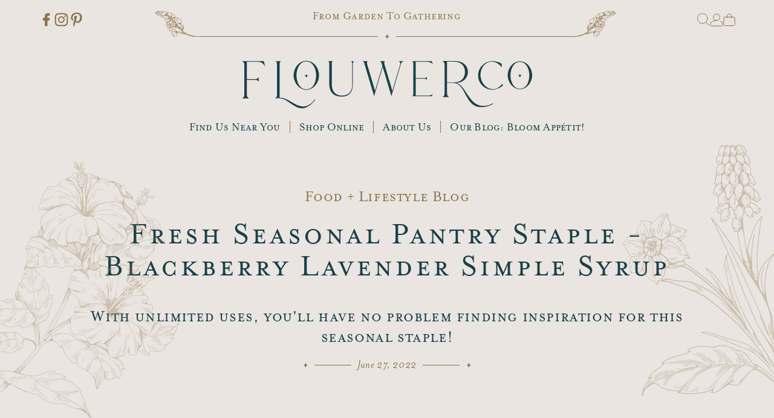

--- FILE ---
content_type: text/html; charset=utf-8
request_url: https://flouwerco.com/blogs/news/fresh-seasonal-pantry-staple-blackberry-lavender-simple-syrup
body_size: 24853
content:
<!doctype html>
<html class="no-js" lang="en">
  <head>
    <meta charset="utf-8">
    <meta http-equiv="X-UA-Compatible" content="IE=edge">
    <meta name="viewport" content="width=device-width,initial-scale=1">
    <meta name="theme-color" content="">
    <link rel="canonical" href="https://flouwerco.com/blogs/news/fresh-seasonal-pantry-staple-blackberry-lavender-simple-syrup">
    <script src="https://use.typekit.net/nlz2nnz.js" type="text/javascript"></script>
    <link rel="stylesheet" href="https://use.typekit.net/nlz2nnz.css">
    <link href="//flouwerco.com/cdn/shop/t/6/assets/base.css?v=823400094126593521696628066" rel="stylesheet" type="text/css" media="all" />
<link rel="icon" type="image/png" href="//flouwerco.com/cdn/shop/files/favicon.png?crop=center&height=32&v=1695853481&width=32"><link rel="preconnect" href="https://fonts.shopifycdn.com" crossorigin><title>
      Fresh Seasonal Pantry Staple - Blackberry Lavender Simple Syrup
 &ndash; Flouwer Co. </title>

    
      <meta name="description" content="With unlimited uses, you&#39;ll have no problem finding inspiration for this seasonal staple! We are huge fans of simple recipes that DO WORK, and this 15-minute Blackberry Simple Syrup is definitely no exception and the possibilities are endless! Try mixing it into cocktails, or drizzling over cheese plates, pancakes, or ">
    

    

<meta property="og:site_name" content="Flouwer Co. ">
<meta property="og:url" content="https://flouwerco.com/blogs/news/fresh-seasonal-pantry-staple-blackberry-lavender-simple-syrup">
<meta property="og:title" content="Fresh Seasonal Pantry Staple - Blackberry Lavender Simple Syrup">
<meta property="og:type" content="article">
<meta property="og:description" content="With unlimited uses, you&#39;ll have no problem finding inspiration for this seasonal staple! We are huge fans of simple recipes that DO WORK, and this 15-minute Blackberry Simple Syrup is definitely no exception and the possibilities are endless! Try mixing it into cocktails, or drizzling over cheese plates, pancakes, or "><meta property="og:image" content="http://flouwerco.com/cdn/shop/articles/FC_Blog_48.webp?v=1694628427">
  <meta property="og:image:secure_url" content="https://flouwerco.com/cdn/shop/articles/FC_Blog_48.webp?v=1694628427">
  <meta property="og:image:width" content="454">
  <meta property="og:image:height" content="681"><meta name="twitter:card" content="summary_large_image">
<meta name="twitter:title" content="Fresh Seasonal Pantry Staple - Blackberry Lavender Simple Syrup">
<meta name="twitter:description" content="With unlimited uses, you&#39;ll have no problem finding inspiration for this seasonal staple! We are huge fans of simple recipes that DO WORK, and this 15-minute Blackberry Simple Syrup is definitely no exception and the possibilities are endless! Try mixing it into cocktails, or drizzling over cheese plates, pancakes, or ">


    

    <script src="//flouwerco.com/cdn/shop/t/6/assets/constants.js?v=58251544750838685771695763002" defer="defer"></script>
    <script src="//flouwerco.com/cdn/shop/t/6/assets/pubsub.js?v=158357773527763999511695763002" defer="defer"></script>
    <script src="//flouwerco.com/cdn/shop/t/6/assets/global.js?v=139248116715221171191695763002" defer="defer"></script><script src="//flouwerco.com/cdn/shop/t/6/assets/animations.js?v=114255849464433187621695763001" defer="defer"></script><script>window.performance && window.performance.mark && window.performance.mark('shopify.content_for_header.start');</script><meta name="facebook-domain-verification" content="o9yqorr3syeyyiikira4va42o4teuw">
<meta name="google-site-verification" content="6ALJUjrmwbtj5NWywssKaZ_7T1z5Gsxsds0FvLscHK8">
<meta id="shopify-digital-wallet" name="shopify-digital-wallet" content="/60959359197/digital_wallets/dialog">
<meta name="shopify-checkout-api-token" content="f89f98737bdacb4f973b09acc572817e">
<link rel="alternate" type="application/atom+xml" title="Feed" href="/blogs/news.atom" />
<link rel="alternate" hreflang="x-default" href="https://flouwerco.com/blogs/news/fresh-seasonal-pantry-staple-blackberry-lavender-simple-syrup">
<link rel="alternate" hreflang="en" href="https://flouwerco.com/blogs/news/fresh-seasonal-pantry-staple-blackberry-lavender-simple-syrup">
<link rel="alternate" hreflang="en-GB" href="https://flouwerco.com/en-gb/blogs/news/fresh-seasonal-pantry-staple-blackberry-lavender-simple-syrup">
<script async="async" src="/checkouts/internal/preloads.js?locale=en-US"></script>
<link rel="preconnect" href="https://shop.app" crossorigin="anonymous">
<script async="async" src="https://shop.app/checkouts/internal/preloads.js?locale=en-US&shop_id=60959359197" crossorigin="anonymous"></script>
<script id="apple-pay-shop-capabilities" type="application/json">{"shopId":60959359197,"countryCode":"US","currencyCode":"USD","merchantCapabilities":["supports3DS"],"merchantId":"gid:\/\/shopify\/Shop\/60959359197","merchantName":"Flouwer Co. ","requiredBillingContactFields":["postalAddress","email"],"requiredShippingContactFields":["postalAddress","email"],"shippingType":"shipping","supportedNetworks":["visa","masterCard","amex","discover","elo","jcb"],"total":{"type":"pending","label":"Flouwer Co. ","amount":"1.00"},"shopifyPaymentsEnabled":true,"supportsSubscriptions":true}</script>
<script id="shopify-features" type="application/json">{"accessToken":"f89f98737bdacb4f973b09acc572817e","betas":["rich-media-storefront-analytics"],"domain":"flouwerco.com","predictiveSearch":true,"shopId":60959359197,"locale":"en"}</script>
<script>var Shopify = Shopify || {};
Shopify.shop = "flouwer-co.myshopify.com";
Shopify.locale = "en";
Shopify.currency = {"active":"USD","rate":"1.0"};
Shopify.country = "US";
Shopify.theme = {"name":"Sidekick - Custom","id":136908046557,"schema_name":"Dawn","schema_version":"10.0.0","theme_store_id":null,"role":"main"};
Shopify.theme.handle = "null";
Shopify.theme.style = {"id":null,"handle":null};
Shopify.cdnHost = "flouwerco.com/cdn";
Shopify.routes = Shopify.routes || {};
Shopify.routes.root = "/";</script>
<script type="module">!function(o){(o.Shopify=o.Shopify||{}).modules=!0}(window);</script>
<script>!function(o){function n(){var o=[];function n(){o.push(Array.prototype.slice.apply(arguments))}return n.q=o,n}var t=o.Shopify=o.Shopify||{};t.loadFeatures=n(),t.autoloadFeatures=n()}(window);</script>
<script>
  window.ShopifyPay = window.ShopifyPay || {};
  window.ShopifyPay.apiHost = "shop.app\/pay";
  window.ShopifyPay.redirectState = null;
</script>
<script id="shop-js-analytics" type="application/json">{"pageType":"article"}</script>
<script defer="defer" async type="module" src="//flouwerco.com/cdn/shopifycloud/shop-js/modules/v2/client.init-shop-cart-sync_C5BV16lS.en.esm.js"></script>
<script defer="defer" async type="module" src="//flouwerco.com/cdn/shopifycloud/shop-js/modules/v2/chunk.common_CygWptCX.esm.js"></script>
<script type="module">
  await import("//flouwerco.com/cdn/shopifycloud/shop-js/modules/v2/client.init-shop-cart-sync_C5BV16lS.en.esm.js");
await import("//flouwerco.com/cdn/shopifycloud/shop-js/modules/v2/chunk.common_CygWptCX.esm.js");

  window.Shopify.SignInWithShop?.initShopCartSync?.({"fedCMEnabled":true,"windoidEnabled":true});

</script>
<script>
  window.Shopify = window.Shopify || {};
  if (!window.Shopify.featureAssets) window.Shopify.featureAssets = {};
  window.Shopify.featureAssets['shop-js'] = {"shop-cart-sync":["modules/v2/client.shop-cart-sync_ZFArdW7E.en.esm.js","modules/v2/chunk.common_CygWptCX.esm.js"],"init-fed-cm":["modules/v2/client.init-fed-cm_CmiC4vf6.en.esm.js","modules/v2/chunk.common_CygWptCX.esm.js"],"shop-button":["modules/v2/client.shop-button_tlx5R9nI.en.esm.js","modules/v2/chunk.common_CygWptCX.esm.js"],"shop-cash-offers":["modules/v2/client.shop-cash-offers_DOA2yAJr.en.esm.js","modules/v2/chunk.common_CygWptCX.esm.js","modules/v2/chunk.modal_D71HUcav.esm.js"],"init-windoid":["modules/v2/client.init-windoid_sURxWdc1.en.esm.js","modules/v2/chunk.common_CygWptCX.esm.js"],"shop-toast-manager":["modules/v2/client.shop-toast-manager_ClPi3nE9.en.esm.js","modules/v2/chunk.common_CygWptCX.esm.js"],"init-shop-email-lookup-coordinator":["modules/v2/client.init-shop-email-lookup-coordinator_B8hsDcYM.en.esm.js","modules/v2/chunk.common_CygWptCX.esm.js"],"init-shop-cart-sync":["modules/v2/client.init-shop-cart-sync_C5BV16lS.en.esm.js","modules/v2/chunk.common_CygWptCX.esm.js"],"avatar":["modules/v2/client.avatar_BTnouDA3.en.esm.js"],"pay-button":["modules/v2/client.pay-button_FdsNuTd3.en.esm.js","modules/v2/chunk.common_CygWptCX.esm.js"],"init-customer-accounts":["modules/v2/client.init-customer-accounts_DxDtT_ad.en.esm.js","modules/v2/client.shop-login-button_C5VAVYt1.en.esm.js","modules/v2/chunk.common_CygWptCX.esm.js","modules/v2/chunk.modal_D71HUcav.esm.js"],"init-shop-for-new-customer-accounts":["modules/v2/client.init-shop-for-new-customer-accounts_ChsxoAhi.en.esm.js","modules/v2/client.shop-login-button_C5VAVYt1.en.esm.js","modules/v2/chunk.common_CygWptCX.esm.js","modules/v2/chunk.modal_D71HUcav.esm.js"],"shop-login-button":["modules/v2/client.shop-login-button_C5VAVYt1.en.esm.js","modules/v2/chunk.common_CygWptCX.esm.js","modules/v2/chunk.modal_D71HUcav.esm.js"],"init-customer-accounts-sign-up":["modules/v2/client.init-customer-accounts-sign-up_CPSyQ0Tj.en.esm.js","modules/v2/client.shop-login-button_C5VAVYt1.en.esm.js","modules/v2/chunk.common_CygWptCX.esm.js","modules/v2/chunk.modal_D71HUcav.esm.js"],"shop-follow-button":["modules/v2/client.shop-follow-button_Cva4Ekp9.en.esm.js","modules/v2/chunk.common_CygWptCX.esm.js","modules/v2/chunk.modal_D71HUcav.esm.js"],"checkout-modal":["modules/v2/client.checkout-modal_BPM8l0SH.en.esm.js","modules/v2/chunk.common_CygWptCX.esm.js","modules/v2/chunk.modal_D71HUcav.esm.js"],"lead-capture":["modules/v2/client.lead-capture_Bi8yE_yS.en.esm.js","modules/v2/chunk.common_CygWptCX.esm.js","modules/v2/chunk.modal_D71HUcav.esm.js"],"shop-login":["modules/v2/client.shop-login_D6lNrXab.en.esm.js","modules/v2/chunk.common_CygWptCX.esm.js","modules/v2/chunk.modal_D71HUcav.esm.js"],"payment-terms":["modules/v2/client.payment-terms_CZxnsJam.en.esm.js","modules/v2/chunk.common_CygWptCX.esm.js","modules/v2/chunk.modal_D71HUcav.esm.js"]};
</script>
<script>(function() {
  var isLoaded = false;
  function asyncLoad() {
    if (isLoaded) return;
    isLoaded = true;
    var urls = ["https:\/\/cdn.nfcube.com\/instafeed-729e2230f4f0471baac14cd6aea4aa94.js?shop=flouwer-co.myshopify.com"];
    for (var i = 0; i < urls.length; i++) {
      var s = document.createElement('script');
      s.type = 'text/javascript';
      s.async = true;
      s.src = urls[i];
      var x = document.getElementsByTagName('script')[0];
      x.parentNode.insertBefore(s, x);
    }
  };
  if(window.attachEvent) {
    window.attachEvent('onload', asyncLoad);
  } else {
    window.addEventListener('load', asyncLoad, false);
  }
})();</script>
<script id="__st">var __st={"a":60959359197,"offset":-25200,"reqid":"2b8852c0-ed29-4b75-8ae0-7ade2c734c12-1768833471","pageurl":"flouwerco.com\/blogs\/news\/fresh-seasonal-pantry-staple-blackberry-lavender-simple-syrup","s":"articles-589078200541","u":"a8313ad37210","p":"article","rtyp":"article","rid":589078200541};</script>
<script>window.ShopifyPaypalV4VisibilityTracking = true;</script>
<script id="captcha-bootstrap">!function(){'use strict';const t='contact',e='account',n='new_comment',o=[[t,t],['blogs',n],['comments',n],[t,'customer']],c=[[e,'customer_login'],[e,'guest_login'],[e,'recover_customer_password'],[e,'create_customer']],r=t=>t.map((([t,e])=>`form[action*='/${t}']:not([data-nocaptcha='true']) input[name='form_type'][value='${e}']`)).join(','),a=t=>()=>t?[...document.querySelectorAll(t)].map((t=>t.form)):[];function s(){const t=[...o],e=r(t);return a(e)}const i='password',u='form_key',d=['recaptcha-v3-token','g-recaptcha-response','h-captcha-response',i],f=()=>{try{return window.sessionStorage}catch{return}},m='__shopify_v',_=t=>t.elements[u];function p(t,e,n=!1){try{const o=window.sessionStorage,c=JSON.parse(o.getItem(e)),{data:r}=function(t){const{data:e,action:n}=t;return t[m]||n?{data:e,action:n}:{data:t,action:n}}(c);for(const[e,n]of Object.entries(r))t.elements[e]&&(t.elements[e].value=n);n&&o.removeItem(e)}catch(o){console.error('form repopulation failed',{error:o})}}const l='form_type',E='cptcha';function T(t){t.dataset[E]=!0}const w=window,h=w.document,L='Shopify',v='ce_forms',y='captcha';let A=!1;((t,e)=>{const n=(g='f06e6c50-85a8-45c8-87d0-21a2b65856fe',I='https://cdn.shopify.com/shopifycloud/storefront-forms-hcaptcha/ce_storefront_forms_captcha_hcaptcha.v1.5.2.iife.js',D={infoText:'Protected by hCaptcha',privacyText:'Privacy',termsText:'Terms'},(t,e,n)=>{const o=w[L][v],c=o.bindForm;if(c)return c(t,g,e,D).then(n);var r;o.q.push([[t,g,e,D],n]),r=I,A||(h.body.append(Object.assign(h.createElement('script'),{id:'captcha-provider',async:!0,src:r})),A=!0)});var g,I,D;w[L]=w[L]||{},w[L][v]=w[L][v]||{},w[L][v].q=[],w[L][y]=w[L][y]||{},w[L][y].protect=function(t,e){n(t,void 0,e),T(t)},Object.freeze(w[L][y]),function(t,e,n,w,h,L){const[v,y,A,g]=function(t,e,n){const i=e?o:[],u=t?c:[],d=[...i,...u],f=r(d),m=r(i),_=r(d.filter((([t,e])=>n.includes(e))));return[a(f),a(m),a(_),s()]}(w,h,L),I=t=>{const e=t.target;return e instanceof HTMLFormElement?e:e&&e.form},D=t=>v().includes(t);t.addEventListener('submit',(t=>{const e=I(t);if(!e)return;const n=D(e)&&!e.dataset.hcaptchaBound&&!e.dataset.recaptchaBound,o=_(e),c=g().includes(e)&&(!o||!o.value);(n||c)&&t.preventDefault(),c&&!n&&(function(t){try{if(!f())return;!function(t){const e=f();if(!e)return;const n=_(t);if(!n)return;const o=n.value;o&&e.removeItem(o)}(t);const e=Array.from(Array(32),(()=>Math.random().toString(36)[2])).join('');!function(t,e){_(t)||t.append(Object.assign(document.createElement('input'),{type:'hidden',name:u})),t.elements[u].value=e}(t,e),function(t,e){const n=f();if(!n)return;const o=[...t.querySelectorAll(`input[type='${i}']`)].map((({name:t})=>t)),c=[...d,...o],r={};for(const[a,s]of new FormData(t).entries())c.includes(a)||(r[a]=s);n.setItem(e,JSON.stringify({[m]:1,action:t.action,data:r}))}(t,e)}catch(e){console.error('failed to persist form',e)}}(e),e.submit())}));const S=(t,e)=>{t&&!t.dataset[E]&&(n(t,e.some((e=>e===t))),T(t))};for(const o of['focusin','change'])t.addEventListener(o,(t=>{const e=I(t);D(e)&&S(e,y())}));const B=e.get('form_key'),M=e.get(l),P=B&&M;t.addEventListener('DOMContentLoaded',(()=>{const t=y();if(P)for(const e of t)e.elements[l].value===M&&p(e,B);[...new Set([...A(),...v().filter((t=>'true'===t.dataset.shopifyCaptcha))])].forEach((e=>S(e,t)))}))}(h,new URLSearchParams(w.location.search),n,t,e,['guest_login'])})(!0,!0)}();</script>
<script integrity="sha256-4kQ18oKyAcykRKYeNunJcIwy7WH5gtpwJnB7kiuLZ1E=" data-source-attribution="shopify.loadfeatures" defer="defer" src="//flouwerco.com/cdn/shopifycloud/storefront/assets/storefront/load_feature-a0a9edcb.js" crossorigin="anonymous"></script>
<script crossorigin="anonymous" defer="defer" src="//flouwerco.com/cdn/shopifycloud/storefront/assets/shopify_pay/storefront-65b4c6d7.js?v=20250812"></script>
<script data-source-attribution="shopify.dynamic_checkout.dynamic.init">var Shopify=Shopify||{};Shopify.PaymentButton=Shopify.PaymentButton||{isStorefrontPortableWallets:!0,init:function(){window.Shopify.PaymentButton.init=function(){};var t=document.createElement("script");t.src="https://flouwerco.com/cdn/shopifycloud/portable-wallets/latest/portable-wallets.en.js",t.type="module",document.head.appendChild(t)}};
</script>
<script data-source-attribution="shopify.dynamic_checkout.buyer_consent">
  function portableWalletsHideBuyerConsent(e){var t=document.getElementById("shopify-buyer-consent"),n=document.getElementById("shopify-subscription-policy-button");t&&n&&(t.classList.add("hidden"),t.setAttribute("aria-hidden","true"),n.removeEventListener("click",e))}function portableWalletsShowBuyerConsent(e){var t=document.getElementById("shopify-buyer-consent"),n=document.getElementById("shopify-subscription-policy-button");t&&n&&(t.classList.remove("hidden"),t.removeAttribute("aria-hidden"),n.addEventListener("click",e))}window.Shopify?.PaymentButton&&(window.Shopify.PaymentButton.hideBuyerConsent=portableWalletsHideBuyerConsent,window.Shopify.PaymentButton.showBuyerConsent=portableWalletsShowBuyerConsent);
</script>
<script data-source-attribution="shopify.dynamic_checkout.cart.bootstrap">document.addEventListener("DOMContentLoaded",(function(){function t(){return document.querySelector("shopify-accelerated-checkout-cart, shopify-accelerated-checkout")}if(t())Shopify.PaymentButton.init();else{new MutationObserver((function(e,n){t()&&(Shopify.PaymentButton.init(),n.disconnect())})).observe(document.body,{childList:!0,subtree:!0})}}));
</script>
<script id='scb4127' type='text/javascript' async='' src='https://flouwerco.com/cdn/shopifycloud/privacy-banner/storefront-banner.js'></script><link id="shopify-accelerated-checkout-styles" rel="stylesheet" media="screen" href="https://flouwerco.com/cdn/shopifycloud/portable-wallets/latest/accelerated-checkout-backwards-compat.css" crossorigin="anonymous">
<style id="shopify-accelerated-checkout-cart">
        #shopify-buyer-consent {
  margin-top: 1em;
  display: inline-block;
  width: 100%;
}

#shopify-buyer-consent.hidden {
  display: none;
}

#shopify-subscription-policy-button {
  background: none;
  border: none;
  padding: 0;
  text-decoration: underline;
  font-size: inherit;
  cursor: pointer;
}

#shopify-subscription-policy-button::before {
  box-shadow: none;
}

      </style>

<script>window.performance && window.performance.mark && window.performance.mark('shopify.content_for_header.end');</script>


    <style data-shopify>
      @font-face {
  font-family: Assistant;
  font-weight: 400;
  font-style: normal;
  font-display: swap;
  src: url("//flouwerco.com/cdn/fonts/assistant/assistant_n4.9120912a469cad1cc292572851508ca49d12e768.woff2") format("woff2"),
       url("//flouwerco.com/cdn/fonts/assistant/assistant_n4.6e9875ce64e0fefcd3f4446b7ec9036b3ddd2985.woff") format("woff");
}

      @font-face {
  font-family: Assistant;
  font-weight: 700;
  font-style: normal;
  font-display: swap;
  src: url("//flouwerco.com/cdn/fonts/assistant/assistant_n7.bf44452348ec8b8efa3aa3068825305886b1c83c.woff2") format("woff2"),
       url("//flouwerco.com/cdn/fonts/assistant/assistant_n7.0c887fee83f6b3bda822f1150b912c72da0f7b64.woff") format("woff");
}

      
      
      @font-face {
  font-family: Assistant;
  font-weight: 400;
  font-style: normal;
  font-display: swap;
  src: url("//flouwerco.com/cdn/fonts/assistant/assistant_n4.9120912a469cad1cc292572851508ca49d12e768.woff2") format("woff2"),
       url("//flouwerco.com/cdn/fonts/assistant/assistant_n4.6e9875ce64e0fefcd3f4446b7ec9036b3ddd2985.woff") format("woff");
}


      
        :root,
        .color-background-1 {
          --color-background: 255,255,255;
        
          --gradient-background: #ffffff;
        
        --color-foreground: 18,18,18;
        --color-shadow: 18,18,18;
        --color-button: 18,18,18;
        --color-button-text: 255,255,255;
        --color-secondary-button: 255,255,255;
        --color-secondary-button-text: 18,18,18;
        --color-link: 18,18,18;
        --color-badge-foreground: 18,18,18;
        --color-badge-background: 255,255,255;
        --color-badge-border: 18,18,18;
        --payment-terms-background-color: rgb(255 255 255);
      }
      
        
        .color-background-2 {
          --color-background: 243,243,243;
        
          --gradient-background: #f3f3f3;
        
        --color-foreground: 18,18,18;
        --color-shadow: 18,18,18;
        --color-button: 18,18,18;
        --color-button-text: 243,243,243;
        --color-secondary-button: 243,243,243;
        --color-secondary-button-text: 18,18,18;
        --color-link: 18,18,18;
        --color-badge-foreground: 18,18,18;
        --color-badge-background: 243,243,243;
        --color-badge-border: 18,18,18;
        --payment-terms-background-color: rgb(243 243 243);
      }
      
        
        .color-inverse {
          --color-background: 36,40,51;
        
          --gradient-background: #242833;
        
        --color-foreground: 255,255,255;
        --color-shadow: 18,18,18;
        --color-button: 255,255,255;
        --color-button-text: 0,0,0;
        --color-secondary-button: 36,40,51;
        --color-secondary-button-text: 255,255,255;
        --color-link: 255,255,255;
        --color-badge-foreground: 255,255,255;
        --color-badge-background: 36,40,51;
        --color-badge-border: 255,255,255;
        --payment-terms-background-color: rgb(36 40 51);
      }
      
        
        .color-accent-1 {
          --color-background: 18,18,18;
        
          --gradient-background: #121212;
        
        --color-foreground: 255,255,255;
        --color-shadow: 18,18,18;
        --color-button: 255,255,255;
        --color-button-text: 18,18,18;
        --color-secondary-button: 18,18,18;
        --color-secondary-button-text: 255,255,255;
        --color-link: 255,255,255;
        --color-badge-foreground: 255,255,255;
        --color-badge-background: 18,18,18;
        --color-badge-border: 255,255,255;
        --payment-terms-background-color: rgb(18 18 18);
      }
      
        
        .color-accent-2 {
          --color-background: 23,115,176;
        
          --gradient-background: #1773b0;
        
        --color-foreground: 255,255,255;
        --color-shadow: 18,18,18;
        --color-button: 255,255,255;
        --color-button-text: 23,115,176;
        --color-secondary-button: 23,115,176;
        --color-secondary-button-text: 255,255,255;
        --color-link: 255,255,255;
        --color-badge-foreground: 255,255,255;
        --color-badge-background: 23,115,176;
        --color-badge-border: 255,255,255;
        --payment-terms-background-color: rgb(23 115 176);
      }
      

      body, .color-background-1, .color-background-2, .color-inverse, .color-accent-1, .color-accent-2 {
        color: rgba(var(--color-foreground), 0.75);
        background-color: rgb(var(--color-background));
      }

      :root {
        --font-body-family: Assistant, sans-serif;
        --font-body-style: normal;
        --font-body-weight: 400;
        --font-body-weight-bold: 700;

        --font-heading-family: Assistant, sans-serif;
        --font-heading-style: normal;
        --font-heading-weight: 400;

        --font-body-scale: 1.0;
        --font-heading-scale: 1.0;

        --media-padding: px;
        --media-border-opacity: 0.05;
        --media-border-width: 1px;
        --media-radius: 0px;
        --media-shadow-opacity: 0.0;
        --media-shadow-horizontal-offset: 0px;
        --media-shadow-vertical-offset: 4px;
        --media-shadow-blur-radius: 5px;
        --media-shadow-visible: 0;

        --page-width: 120rem;
        --page-width-margin: 0rem;

        --product-card-image-padding: 0.0rem;
        --product-card-corner-radius: 0.0rem;
        --product-card-text-alignment: left;
        --product-card-border-width: 0.0rem;
        --product-card-border-opacity: 0.1;
        --product-card-shadow-opacity: 0.0;
        --product-card-shadow-visible: 0;
        --product-card-shadow-horizontal-offset: 0.0rem;
        --product-card-shadow-vertical-offset: 0.4rem;
        --product-card-shadow-blur-radius: 0.5rem;

        --collection-card-image-padding: 0.0rem;
        --collection-card-corner-radius: 0.0rem;
        --collection-card-text-alignment: left;
        --collection-card-border-width: 0.0rem;
        --collection-card-border-opacity: 0.1;
        --collection-card-shadow-opacity: 0.0;
        --collection-card-shadow-visible: 0;
        --collection-card-shadow-horizontal-offset: 0.0rem;
        --collection-card-shadow-vertical-offset: 0.4rem;
        --collection-card-shadow-blur-radius: 0.5rem;

        --blog-card-image-padding: 0.0rem;
        --blog-card-corner-radius: 0.0rem;
        --blog-card-text-alignment: left;
        --blog-card-border-width: 0.0rem;
        --blog-card-border-opacity: 0.1;
        --blog-card-shadow-opacity: 0.0;
        --blog-card-shadow-visible: 0;
        --blog-card-shadow-horizontal-offset: 0.0rem;
        --blog-card-shadow-vertical-offset: 0.4rem;
        --blog-card-shadow-blur-radius: 0.5rem;

        --badge-corner-radius: 4.0rem;

        --popup-border-width: 1px;
        --popup-border-opacity: 0.1;
        --popup-corner-radius: 0px;
        --popup-shadow-opacity: 0.0;
        --popup-shadow-horizontal-offset: 0px;
        --popup-shadow-vertical-offset: 4px;
        --popup-shadow-blur-radius: 5px;

        --drawer-border-width: 1px;
        --drawer-border-opacity: 0.1;
        --drawer-shadow-opacity: 0.0;
        --drawer-shadow-horizontal-offset: 0px;
        --drawer-shadow-vertical-offset: 4px;
        --drawer-shadow-blur-radius: 5px;

        --spacing-sections-desktop: 0px;
        --spacing-sections-mobile: 0px;

        --grid-desktop-vertical-spacing: 20px;
        --grid-desktop-horizontal-spacing: 20px;
        --grid-mobile-vertical-spacing: 10px;
        --grid-mobile-horizontal-spacing: 10px;

        --text-boxes-border-opacity: 0.1;
        --text-boxes-border-width: 0px;
        --text-boxes-radius: 0px;
        --text-boxes-shadow-opacity: 0.0;
        --text-boxes-shadow-visible: 0;
        --text-boxes-shadow-horizontal-offset: 0px;
        --text-boxes-shadow-vertical-offset: 4px;
        --text-boxes-shadow-blur-radius: 5px;

        --buttons-radius: 0px;
        --buttons-radius-outset: 0px;
        --buttons-border-width: 1px;
        --buttons-border-opacity: 1.0;
        --buttons-shadow-opacity: 0.0;
        --buttons-shadow-visible: 0;
        --buttons-shadow-horizontal-offset: 0px;
        --buttons-shadow-vertical-offset: 4px;
        --buttons-shadow-blur-radius: 5px;
        --buttons-border-offset: 0px;

        --inputs-radius: 0px;
        --inputs-border-width: 1px;
        --inputs-border-opacity: 0.55;
        --inputs-shadow-opacity: 0.0;
        --inputs-shadow-horizontal-offset: 0px;
        --inputs-margin-offset: 0px;
        --inputs-shadow-vertical-offset: 4px;
        --inputs-shadow-blur-radius: 5px;
        --inputs-radius-outset: 0px;

        --variant-pills-radius: 40px;
        --variant-pills-border-width: 1px;
        --variant-pills-border-opacity: 0.55;
        --variant-pills-shadow-opacity: 0.0;
        --variant-pills-shadow-horizontal-offset: 0px;
        --variant-pills-shadow-vertical-offset: 4px;
        --variant-pills-shadow-blur-radius: 5px;
      }

      *,
      *::before,
      *::after {
        box-sizing: inherit;
      }

      html {
        box-sizing: border-box;
        font-size: calc(var(--font-body-scale) * 62.5%);
        height: 100%;
      }

      body {
        display: grid;
        grid-template-rows: auto auto 1fr auto;
        grid-template-columns: 100%;
        min-height: 100%;
        margin: 0;
        font-size: 1.5rem;
        letter-spacing: 0.06rem;
        line-height: calc(1 + 0.8 / var(--font-body-scale));
        font-family: var(--font-body-family);
        font-style: var(--font-body-style);
        font-weight: var(--font-body-weight);
      }

      @media screen and (min-width: 750px) {
        body {
          font-size: 1.6rem;
        }
      }
    </style>

 
    <link href="//flouwerco.com/cdn/shop/t/6/assets/normalize.css?v=7230471698553888871695857814" rel="stylesheet" type="text/css" media="all" />
    <link href="//flouwerco.com/cdn/shop/t/6/assets/webflow.css?v=121831472730102573181697821010" rel="stylesheet" type="text/css" media="all" />
<link rel="preload" as="font" href="//flouwerco.com/cdn/fonts/assistant/assistant_n4.9120912a469cad1cc292572851508ca49d12e768.woff2" type="font/woff2" crossorigin><link rel="preload" as="font" href="//flouwerco.com/cdn/fonts/assistant/assistant_n4.9120912a469cad1cc292572851508ca49d12e768.woff2" type="font/woff2" crossorigin><link
        rel="stylesheet"
        href="//flouwerco.com/cdn/shop/t/6/assets/component-predictive-search.css?v=118923337488134913561695763002"
        media="print"
        onload="this.media='all'"
      ><script>
      document.documentElement.className = document.documentElement.className.replace('no-js', 'js');
      if (Shopify.designMode) {
        document.documentElement.classList.add('shopify-design-mode');
      }
    </script>

    <link href="//flouwerco.com/cdn/shop/t/6/assets/flouwer-co.css?v=14033648342032410751701200916" rel="stylesheet" type="text/css" media="all" />
    <script type="text/javascript">try{Typekit.load();}catch(e){}</script>
    <script type="text/javascript">!function(o,c){var n=c.documentElement,t=" w-mod-";n.className+=t+"js",("ontouchstart"in o||o.DocumentTouch&&c instanceof DocumentTouch)&&(n.className+=t+"touch")}(window,document);</script>
   
  <!-- BEGIN app block: shopify://apps/userway-website-accessibility/blocks/uw-widget-extension/bc2d8a34-1a37-451b-ab1a-271bc4e9daa7 -->




<script type="text/javascript" async="" src="https://cdn.userway.org/widget.js?account=p3D0GWkdU6&amp;platfAppInstalledSiteId=3937443&amp;shop=flouwerco.com"></script>

<!-- END app block --><script src="https://cdn.shopify.com/extensions/019ac357-9c99-7419-b30b-37f8db9e37f2/etranslate-243/assets/floating-selector.js" type="text/javascript" defer="defer"></script>
<link href="https://monorail-edge.shopifysvc.com" rel="dns-prefetch">
<script>(function(){if ("sendBeacon" in navigator && "performance" in window) {try {var session_token_from_headers = performance.getEntriesByType('navigation')[0].serverTiming.find(x => x.name == '_s').description;} catch {var session_token_from_headers = undefined;}var session_cookie_matches = document.cookie.match(/_shopify_s=([^;]*)/);var session_token_from_cookie = session_cookie_matches && session_cookie_matches.length === 2 ? session_cookie_matches[1] : "";var session_token = session_token_from_headers || session_token_from_cookie || "";function handle_abandonment_event(e) {var entries = performance.getEntries().filter(function(entry) {return /monorail-edge.shopifysvc.com/.test(entry.name);});if (!window.abandonment_tracked && entries.length === 0) {window.abandonment_tracked = true;var currentMs = Date.now();var navigation_start = performance.timing.navigationStart;var payload = {shop_id: 60959359197,url: window.location.href,navigation_start,duration: currentMs - navigation_start,session_token,page_type: "article"};window.navigator.sendBeacon("https://monorail-edge.shopifysvc.com/v1/produce", JSON.stringify({schema_id: "online_store_buyer_site_abandonment/1.1",payload: payload,metadata: {event_created_at_ms: currentMs,event_sent_at_ms: currentMs}}));}}window.addEventListener('pagehide', handle_abandonment_event);}}());</script>
<script id="web-pixels-manager-setup">(function e(e,d,r,n,o){if(void 0===o&&(o={}),!Boolean(null===(a=null===(i=window.Shopify)||void 0===i?void 0:i.analytics)||void 0===a?void 0:a.replayQueue)){var i,a;window.Shopify=window.Shopify||{};var t=window.Shopify;t.analytics=t.analytics||{};var s=t.analytics;s.replayQueue=[],s.publish=function(e,d,r){return s.replayQueue.push([e,d,r]),!0};try{self.performance.mark("wpm:start")}catch(e){}var l=function(){var e={modern:/Edge?\/(1{2}[4-9]|1[2-9]\d|[2-9]\d{2}|\d{4,})\.\d+(\.\d+|)|Firefox\/(1{2}[4-9]|1[2-9]\d|[2-9]\d{2}|\d{4,})\.\d+(\.\d+|)|Chrom(ium|e)\/(9{2}|\d{3,})\.\d+(\.\d+|)|(Maci|X1{2}).+ Version\/(15\.\d+|(1[6-9]|[2-9]\d|\d{3,})\.\d+)([,.]\d+|)( \(\w+\)|)( Mobile\/\w+|) Safari\/|Chrome.+OPR\/(9{2}|\d{3,})\.\d+\.\d+|(CPU[ +]OS|iPhone[ +]OS|CPU[ +]iPhone|CPU IPhone OS|CPU iPad OS)[ +]+(15[._]\d+|(1[6-9]|[2-9]\d|\d{3,})[._]\d+)([._]\d+|)|Android:?[ /-](13[3-9]|1[4-9]\d|[2-9]\d{2}|\d{4,})(\.\d+|)(\.\d+|)|Android.+Firefox\/(13[5-9]|1[4-9]\d|[2-9]\d{2}|\d{4,})\.\d+(\.\d+|)|Android.+Chrom(ium|e)\/(13[3-9]|1[4-9]\d|[2-9]\d{2}|\d{4,})\.\d+(\.\d+|)|SamsungBrowser\/([2-9]\d|\d{3,})\.\d+/,legacy:/Edge?\/(1[6-9]|[2-9]\d|\d{3,})\.\d+(\.\d+|)|Firefox\/(5[4-9]|[6-9]\d|\d{3,})\.\d+(\.\d+|)|Chrom(ium|e)\/(5[1-9]|[6-9]\d|\d{3,})\.\d+(\.\d+|)([\d.]+$|.*Safari\/(?![\d.]+ Edge\/[\d.]+$))|(Maci|X1{2}).+ Version\/(10\.\d+|(1[1-9]|[2-9]\d|\d{3,})\.\d+)([,.]\d+|)( \(\w+\)|)( Mobile\/\w+|) Safari\/|Chrome.+OPR\/(3[89]|[4-9]\d|\d{3,})\.\d+\.\d+|(CPU[ +]OS|iPhone[ +]OS|CPU[ +]iPhone|CPU IPhone OS|CPU iPad OS)[ +]+(10[._]\d+|(1[1-9]|[2-9]\d|\d{3,})[._]\d+)([._]\d+|)|Android:?[ /-](13[3-9]|1[4-9]\d|[2-9]\d{2}|\d{4,})(\.\d+|)(\.\d+|)|Mobile Safari.+OPR\/([89]\d|\d{3,})\.\d+\.\d+|Android.+Firefox\/(13[5-9]|1[4-9]\d|[2-9]\d{2}|\d{4,})\.\d+(\.\d+|)|Android.+Chrom(ium|e)\/(13[3-9]|1[4-9]\d|[2-9]\d{2}|\d{4,})\.\d+(\.\d+|)|Android.+(UC? ?Browser|UCWEB|U3)[ /]?(15\.([5-9]|\d{2,})|(1[6-9]|[2-9]\d|\d{3,})\.\d+)\.\d+|SamsungBrowser\/(5\.\d+|([6-9]|\d{2,})\.\d+)|Android.+MQ{2}Browser\/(14(\.(9|\d{2,})|)|(1[5-9]|[2-9]\d|\d{3,})(\.\d+|))(\.\d+|)|K[Aa][Ii]OS\/(3\.\d+|([4-9]|\d{2,})\.\d+)(\.\d+|)/},d=e.modern,r=e.legacy,n=navigator.userAgent;return n.match(d)?"modern":n.match(r)?"legacy":"unknown"}(),u="modern"===l?"modern":"legacy",c=(null!=n?n:{modern:"",legacy:""})[u],f=function(e){return[e.baseUrl,"/wpm","/b",e.hashVersion,"modern"===e.buildTarget?"m":"l",".js"].join("")}({baseUrl:d,hashVersion:r,buildTarget:u}),m=function(e){var d=e.version,r=e.bundleTarget,n=e.surface,o=e.pageUrl,i=e.monorailEndpoint;return{emit:function(e){var a=e.status,t=e.errorMsg,s=(new Date).getTime(),l=JSON.stringify({metadata:{event_sent_at_ms:s},events:[{schema_id:"web_pixels_manager_load/3.1",payload:{version:d,bundle_target:r,page_url:o,status:a,surface:n,error_msg:t},metadata:{event_created_at_ms:s}}]});if(!i)return console&&console.warn&&console.warn("[Web Pixels Manager] No Monorail endpoint provided, skipping logging."),!1;try{return self.navigator.sendBeacon.bind(self.navigator)(i,l)}catch(e){}var u=new XMLHttpRequest;try{return u.open("POST",i,!0),u.setRequestHeader("Content-Type","text/plain"),u.send(l),!0}catch(e){return console&&console.warn&&console.warn("[Web Pixels Manager] Got an unhandled error while logging to Monorail."),!1}}}}({version:r,bundleTarget:l,surface:e.surface,pageUrl:self.location.href,monorailEndpoint:e.monorailEndpoint});try{o.browserTarget=l,function(e){var d=e.src,r=e.async,n=void 0===r||r,o=e.onload,i=e.onerror,a=e.sri,t=e.scriptDataAttributes,s=void 0===t?{}:t,l=document.createElement("script"),u=document.querySelector("head"),c=document.querySelector("body");if(l.async=n,l.src=d,a&&(l.integrity=a,l.crossOrigin="anonymous"),s)for(var f in s)if(Object.prototype.hasOwnProperty.call(s,f))try{l.dataset[f]=s[f]}catch(e){}if(o&&l.addEventListener("load",o),i&&l.addEventListener("error",i),u)u.appendChild(l);else{if(!c)throw new Error("Did not find a head or body element to append the script");c.appendChild(l)}}({src:f,async:!0,onload:function(){if(!function(){var e,d;return Boolean(null===(d=null===(e=window.Shopify)||void 0===e?void 0:e.analytics)||void 0===d?void 0:d.initialized)}()){var d=window.webPixelsManager.init(e)||void 0;if(d){var r=window.Shopify.analytics;r.replayQueue.forEach((function(e){var r=e[0],n=e[1],o=e[2];d.publishCustomEvent(r,n,o)})),r.replayQueue=[],r.publish=d.publishCustomEvent,r.visitor=d.visitor,r.initialized=!0}}},onerror:function(){return m.emit({status:"failed",errorMsg:"".concat(f," has failed to load")})},sri:function(e){var d=/^sha384-[A-Za-z0-9+/=]+$/;return"string"==typeof e&&d.test(e)}(c)?c:"",scriptDataAttributes:o}),m.emit({status:"loading"})}catch(e){m.emit({status:"failed",errorMsg:(null==e?void 0:e.message)||"Unknown error"})}}})({shopId: 60959359197,storefrontBaseUrl: "https://flouwerco.com",extensionsBaseUrl: "https://extensions.shopifycdn.com/cdn/shopifycloud/web-pixels-manager",monorailEndpoint: "https://monorail-edge.shopifysvc.com/unstable/produce_batch",surface: "storefront-renderer",enabledBetaFlags: ["2dca8a86"],webPixelsConfigList: [{"id":"943915229","configuration":"{\"tagID\":\"2614073744251\"}","eventPayloadVersion":"v1","runtimeContext":"STRICT","scriptVersion":"18031546ee651571ed29edbe71a3550b","type":"APP","apiClientId":3009811,"privacyPurposes":["ANALYTICS","MARKETING","SALE_OF_DATA"],"dataSharingAdjustments":{"protectedCustomerApprovalScopes":["read_customer_address","read_customer_email","read_customer_name","read_customer_personal_data","read_customer_phone"]}},{"id":"413499613","configuration":"{\"config\":\"{\\\"pixel_id\\\":\\\"G-JTFV86MD5W\\\",\\\"target_country\\\":\\\"US\\\",\\\"gtag_events\\\":[{\\\"type\\\":\\\"begin_checkout\\\",\\\"action_label\\\":\\\"G-JTFV86MD5W\\\"},{\\\"type\\\":\\\"search\\\",\\\"action_label\\\":\\\"G-JTFV86MD5W\\\"},{\\\"type\\\":\\\"view_item\\\",\\\"action_label\\\":[\\\"G-JTFV86MD5W\\\",\\\"MC-WN9D6W14NM\\\",\\\"MC-6FP11PMEZ8\\\"]},{\\\"type\\\":\\\"purchase\\\",\\\"action_label\\\":[\\\"G-JTFV86MD5W\\\",\\\"MC-WN9D6W14NM\\\",\\\"MC-6FP11PMEZ8\\\"]},{\\\"type\\\":\\\"page_view\\\",\\\"action_label\\\":[\\\"G-JTFV86MD5W\\\",\\\"MC-WN9D6W14NM\\\",\\\"MC-6FP11PMEZ8\\\"]},{\\\"type\\\":\\\"add_payment_info\\\",\\\"action_label\\\":\\\"G-JTFV86MD5W\\\"},{\\\"type\\\":\\\"add_to_cart\\\",\\\"action_label\\\":\\\"G-JTFV86MD5W\\\"}],\\\"enable_monitoring_mode\\\":false}\"}","eventPayloadVersion":"v1","runtimeContext":"OPEN","scriptVersion":"b2a88bafab3e21179ed38636efcd8a93","type":"APP","apiClientId":1780363,"privacyPurposes":[],"dataSharingAdjustments":{"protectedCustomerApprovalScopes":["read_customer_address","read_customer_email","read_customer_name","read_customer_personal_data","read_customer_phone"]}},{"id":"393806045","configuration":"{\"pixelCode\":\"CMNTG2RC77UAS8FS47T0\"}","eventPayloadVersion":"v1","runtimeContext":"STRICT","scriptVersion":"22e92c2ad45662f435e4801458fb78cc","type":"APP","apiClientId":4383523,"privacyPurposes":["ANALYTICS","MARKETING","SALE_OF_DATA"],"dataSharingAdjustments":{"protectedCustomerApprovalScopes":["read_customer_address","read_customer_email","read_customer_name","read_customer_personal_data","read_customer_phone"]}},{"id":"183566557","configuration":"{\"pixel_id\":\"212738557288592\",\"pixel_type\":\"facebook_pixel\",\"metaapp_system_user_token\":\"-\"}","eventPayloadVersion":"v1","runtimeContext":"OPEN","scriptVersion":"ca16bc87fe92b6042fbaa3acc2fbdaa6","type":"APP","apiClientId":2329312,"privacyPurposes":["ANALYTICS","MARKETING","SALE_OF_DATA"],"dataSharingAdjustments":{"protectedCustomerApprovalScopes":["read_customer_address","read_customer_email","read_customer_name","read_customer_personal_data","read_customer_phone"]}},{"id":"shopify-app-pixel","configuration":"{}","eventPayloadVersion":"v1","runtimeContext":"STRICT","scriptVersion":"0450","apiClientId":"shopify-pixel","type":"APP","privacyPurposes":["ANALYTICS","MARKETING"]},{"id":"shopify-custom-pixel","eventPayloadVersion":"v1","runtimeContext":"LAX","scriptVersion":"0450","apiClientId":"shopify-pixel","type":"CUSTOM","privacyPurposes":["ANALYTICS","MARKETING"]}],isMerchantRequest: false,initData: {"shop":{"name":"Flouwer Co. ","paymentSettings":{"currencyCode":"USD"},"myshopifyDomain":"flouwer-co.myshopify.com","countryCode":"US","storefrontUrl":"https:\/\/flouwerco.com"},"customer":null,"cart":null,"checkout":null,"productVariants":[],"purchasingCompany":null},},"https://flouwerco.com/cdn","fcfee988w5aeb613cpc8e4bc33m6693e112",{"modern":"","legacy":""},{"shopId":"60959359197","storefrontBaseUrl":"https:\/\/flouwerco.com","extensionBaseUrl":"https:\/\/extensions.shopifycdn.com\/cdn\/shopifycloud\/web-pixels-manager","surface":"storefront-renderer","enabledBetaFlags":"[\"2dca8a86\"]","isMerchantRequest":"false","hashVersion":"fcfee988w5aeb613cpc8e4bc33m6693e112","publish":"custom","events":"[[\"page_viewed\",{}]]"});</script><script>
  window.ShopifyAnalytics = window.ShopifyAnalytics || {};
  window.ShopifyAnalytics.meta = window.ShopifyAnalytics.meta || {};
  window.ShopifyAnalytics.meta.currency = 'USD';
  var meta = {"page":{"pageType":"article","resourceType":"article","resourceId":589078200541,"requestId":"2b8852c0-ed29-4b75-8ae0-7ade2c734c12-1768833471"}};
  for (var attr in meta) {
    window.ShopifyAnalytics.meta[attr] = meta[attr];
  }
</script>
<script class="analytics">
  (function () {
    var customDocumentWrite = function(content) {
      var jquery = null;

      if (window.jQuery) {
        jquery = window.jQuery;
      } else if (window.Checkout && window.Checkout.$) {
        jquery = window.Checkout.$;
      }

      if (jquery) {
        jquery('body').append(content);
      }
    };

    var hasLoggedConversion = function(token) {
      if (token) {
        return document.cookie.indexOf('loggedConversion=' + token) !== -1;
      }
      return false;
    }

    var setCookieIfConversion = function(token) {
      if (token) {
        var twoMonthsFromNow = new Date(Date.now());
        twoMonthsFromNow.setMonth(twoMonthsFromNow.getMonth() + 2);

        document.cookie = 'loggedConversion=' + token + '; expires=' + twoMonthsFromNow;
      }
    }

    var trekkie = window.ShopifyAnalytics.lib = window.trekkie = window.trekkie || [];
    if (trekkie.integrations) {
      return;
    }
    trekkie.methods = [
      'identify',
      'page',
      'ready',
      'track',
      'trackForm',
      'trackLink'
    ];
    trekkie.factory = function(method) {
      return function() {
        var args = Array.prototype.slice.call(arguments);
        args.unshift(method);
        trekkie.push(args);
        return trekkie;
      };
    };
    for (var i = 0; i < trekkie.methods.length; i++) {
      var key = trekkie.methods[i];
      trekkie[key] = trekkie.factory(key);
    }
    trekkie.load = function(config) {
      trekkie.config = config || {};
      trekkie.config.initialDocumentCookie = document.cookie;
      var first = document.getElementsByTagName('script')[0];
      var script = document.createElement('script');
      script.type = 'text/javascript';
      script.onerror = function(e) {
        var scriptFallback = document.createElement('script');
        scriptFallback.type = 'text/javascript';
        scriptFallback.onerror = function(error) {
                var Monorail = {
      produce: function produce(monorailDomain, schemaId, payload) {
        var currentMs = new Date().getTime();
        var event = {
          schema_id: schemaId,
          payload: payload,
          metadata: {
            event_created_at_ms: currentMs,
            event_sent_at_ms: currentMs
          }
        };
        return Monorail.sendRequest("https://" + monorailDomain + "/v1/produce", JSON.stringify(event));
      },
      sendRequest: function sendRequest(endpointUrl, payload) {
        // Try the sendBeacon API
        if (window && window.navigator && typeof window.navigator.sendBeacon === 'function' && typeof window.Blob === 'function' && !Monorail.isIos12()) {
          var blobData = new window.Blob([payload], {
            type: 'text/plain'
          });

          if (window.navigator.sendBeacon(endpointUrl, blobData)) {
            return true;
          } // sendBeacon was not successful

        } // XHR beacon

        var xhr = new XMLHttpRequest();

        try {
          xhr.open('POST', endpointUrl);
          xhr.setRequestHeader('Content-Type', 'text/plain');
          xhr.send(payload);
        } catch (e) {
          console.log(e);
        }

        return false;
      },
      isIos12: function isIos12() {
        return window.navigator.userAgent.lastIndexOf('iPhone; CPU iPhone OS 12_') !== -1 || window.navigator.userAgent.lastIndexOf('iPad; CPU OS 12_') !== -1;
      }
    };
    Monorail.produce('monorail-edge.shopifysvc.com',
      'trekkie_storefront_load_errors/1.1',
      {shop_id: 60959359197,
      theme_id: 136908046557,
      app_name: "storefront",
      context_url: window.location.href,
      source_url: "//flouwerco.com/cdn/s/trekkie.storefront.cd680fe47e6c39ca5d5df5f0a32d569bc48c0f27.min.js"});

        };
        scriptFallback.async = true;
        scriptFallback.src = '//flouwerco.com/cdn/s/trekkie.storefront.cd680fe47e6c39ca5d5df5f0a32d569bc48c0f27.min.js';
        first.parentNode.insertBefore(scriptFallback, first);
      };
      script.async = true;
      script.src = '//flouwerco.com/cdn/s/trekkie.storefront.cd680fe47e6c39ca5d5df5f0a32d569bc48c0f27.min.js';
      first.parentNode.insertBefore(script, first);
    };
    trekkie.load(
      {"Trekkie":{"appName":"storefront","development":false,"defaultAttributes":{"shopId":60959359197,"isMerchantRequest":null,"themeId":136908046557,"themeCityHash":"8378989685796949644","contentLanguage":"en","currency":"USD","eventMetadataId":"bd28e187-bfb5-4433-b450-2ec3b92ee06b"},"isServerSideCookieWritingEnabled":true,"monorailRegion":"shop_domain","enabledBetaFlags":["65f19447"]},"Session Attribution":{},"S2S":{"facebookCapiEnabled":true,"source":"trekkie-storefront-renderer","apiClientId":580111}}
    );

    var loaded = false;
    trekkie.ready(function() {
      if (loaded) return;
      loaded = true;

      window.ShopifyAnalytics.lib = window.trekkie;

      var originalDocumentWrite = document.write;
      document.write = customDocumentWrite;
      try { window.ShopifyAnalytics.merchantGoogleAnalytics.call(this); } catch(error) {};
      document.write = originalDocumentWrite;

      window.ShopifyAnalytics.lib.page(null,{"pageType":"article","resourceType":"article","resourceId":589078200541,"requestId":"2b8852c0-ed29-4b75-8ae0-7ade2c734c12-1768833471","shopifyEmitted":true});

      var match = window.location.pathname.match(/checkouts\/(.+)\/(thank_you|post_purchase)/)
      var token = match? match[1]: undefined;
      if (!hasLoggedConversion(token)) {
        setCookieIfConversion(token);
        
      }
    });


        var eventsListenerScript = document.createElement('script');
        eventsListenerScript.async = true;
        eventsListenerScript.src = "//flouwerco.com/cdn/shopifycloud/storefront/assets/shop_events_listener-3da45d37.js";
        document.getElementsByTagName('head')[0].appendChild(eventsListenerScript);

})();</script>
<script
  defer
  src="https://flouwerco.com/cdn/shopifycloud/perf-kit/shopify-perf-kit-3.0.4.min.js"
  data-application="storefront-renderer"
  data-shop-id="60959359197"
  data-render-region="gcp-us-central1"
  data-page-type="article"
  data-theme-instance-id="136908046557"
  data-theme-name="Dawn"
  data-theme-version="10.0.0"
  data-monorail-region="shop_domain"
  data-resource-timing-sampling-rate="10"
  data-shs="true"
  data-shs-beacon="true"
  data-shs-export-with-fetch="true"
  data-shs-logs-sample-rate="1"
  data-shs-beacon-endpoint="https://flouwerco.com/api/collect"
></script>
</head>

  <body style="background-color: #eae5e0;" class="gradient">
    <a class="skip-to-content-link button visually-hidden" href="#MainContent">
      Skip to content
    </a><!-- BEGIN sections: header-group -->
<div id="shopify-section-sections--16786157404381__header" class="shopify-section shopify-section-group-header-group"><style>
/* Initial state of the navbar */
.navbar-logo-center-container {
  transition: all 0.3s ease; /* This makes the change smooth */
}

.navbar-logo-center-container .navbar-wrapper-three,
.navbar-logo-center-container .nav-wrapper-bottom,
.navbar-logo-center-container .nav-scroll-container {
  transition: all 0.3s ease; /* Smooth transition for all these elements */
}

/* Styles for when the navbar has been scrolled past 100px */
.navbar-logo-center-container.scrolled .navbar-wrapper-three {
  will-change: width, height, opacity;
  height: 0px;
  opacity: 0;
}

.navbar-logo-center-container.scrolled .nav-wrapper-bottom {
  will-change: opacity, width, height;
  opacity: 0;
  height: 47px;
}

.navbar-logo-center-container.scrolled .nav-scroll-container {
  will-change: width, height;
  height: 70px;
  opacity: 1; /* Ensuring the opacity is set to 1 when scrolled */
}

/* Fade in from the bottom for mobile navbar */
.navbar-logo-center-container .nav-scroll-container {
  opacity: 0;
  transform: translateY(20px); /* initial position slightly below */
  transition: all 0.3s ease;
}

.navbar-logo-center-container.scrolled .nav-scroll-container {
  transform: translateY(0); /* Reset to normal position when scrolled */
}
.navbar-wrapper-three {

  transform: translateY(20px); /* Start position a bit down */
  transition: opacity 0.5s ease, transform 0.5s ease;
}

.navbar-wrapper-three.scrolling-down {
  opacity: 1;
  transform: translateY(0);
}

.navbar-wrapper-three.scrolling-up {
  transition: opacity 0.7s ease, transform 0.7s ease; /* Slower transition */

  transform: translateY(20px);
}


/* Delayed fade-in for nav-scroll-container */
.navbar-logo-center-container .nav-scroll-container {
  transition: all 0.2s ease 0.2s; /* Added 0.3s delay */
}
.nav-scroll-container {
  transition: transform 0.5s ease, opacity 0.5s ease;
}

.nav-scroll-container.scroll-up {
  transition: transform 0.2s ease, opacity 0.2s ease;
}

.nav-menu-block.scroll .nav-link{
  padding: 5px 0px;
}
</style>


<div class="navbar">
    <div data-w-id="b096e9bb-2d97-ea16-736f-32121dc78493" data-animation="default" data-collapse="medium" data-duration="200" data-easing="ease" data-easing2="ease" role="banner" class="navbar-logo-center-container shadow-three w-nav">
      <div class="navbar-wrapper-three">
        <div class="middle-nav">
          <div class="middle-inner-edge"><img src="https://cdn.shopify.com/s/files/1/0609/5935/9197/files/Vector-1.svg" loading="lazy" alt="" class="image"></div>
          <div class="middle-inner">
            <div class="text-block">From Garden To Gathering</div>
            <div class="bottom-link-wrapper">
              <div class="bottom-line-left"></div><img src="https://cdn.shopify.com/s/files/1/0609/5935/9197/files/icon-star.svg" loading="lazy" alt="" class="dimond-icon">
              <div class="bottom-line-left"></div>
            </div>
          </div>
          <div class="middle-inner-edge"><img src="https://cdn.shopify.com/s/files/1/0609/5935/9197/files/Vector.svg" loading="lazy" alt="" class="image-2"></div>
        </div>
        <div role="navigation" class="nav-icon-wrapper w-nav-menu">
          <div class="nav-link-inner">
            <div class="top-nav-wrapper">
              <a href="https://www.facebook.com/flouwerco/" target="_blank" class="w-inline-block"><img src="https://cdn.shopify.com/s/files/1/0609/5935/9197/files/icon-facebook.svg" loading="lazy" alt="" class="nav-icon"></a>
              <a href="https://www.instagram.com/theflouwerco/" target="_blank" class="w-inline-block"><img src="https://cdn.shopify.com/s/files/1/0609/5935/9197/files/icon-instagram.svg" loading="lazy" alt="" class="nav-icon"></a>
              <a href="https://www.pinterest.com/flouwerco" target="_blank" class="w-inline-block"><img src="https://cdn.shopify.com/s/files/1/0609/5935/9197/files/icon-pinterest2.svg" loading="lazy" alt="" class="nav-icon"></a>
            </div>
          </div>
          <div class="nav-link-inner">
            <div class="top-nav-wrapper">

<details-modal class="header__search">
  <details>
    <summary class="header__icon header__icon--search header__icon--summary link focus-inset modal__toggle" aria-haspopup="dialog" aria-label="Search">
      <span>
        <img src="https://cdn.shopify.com/s/files/1/0609/5935/9197/files/Group-23.svg" loading="lazy" alt="" class="nav-icon">

        <svg class="modal__toggle-close icon icon-close" aria-hidden="true" focusable="false">
          <use href="#icon-close">
        </svg>
      </span>
    </summary>
    <div class="search-modal modal__content gradient" role="dialog" aria-modal="true" aria-label="Search">
      <div class="modal-overlay"></div>
      <div class="search-modal__content search-modal__content-bottom" tabindex="-1">
        <predictive-search class="search-modal__form" data-loading-text="Loading..."><form action="/search" method="get" role="search" class="search search-modal__form">
              <div class="field">
                <input class="search__input field__input"
                  id="Search-In-Modal"
                  type="search"
                  name="q"
                  value=""
                  placeholder="Search"role="combobox"
                    aria-expanded="false"
                    aria-owns="predictive-search-results"
                    aria-controls="predictive-search-results"
                    aria-haspopup="listbox"
                    aria-autocomplete="list"
                    autocorrect="off"
                    autocomplete="off"
                    autocapitalize="off"
                    spellcheck="false">
                <label class="field__label" for="Search-In-Modal">Search</label>
                <input type="hidden" name="options[prefix]" value="last">
                <button type="reset" class="reset__button field__button hidden" aria-label="Clear search term">
                <img src="https://cdn.shopify.com/s/files/1/0609/5935/9197/files/Group-23.svg" loading="lazy" alt="" class="nav-icon">
                </button>
                <button class="search__button field__button" aria-label="Search">
                  <img src="https://cdn.shopify.com/s/files/1/0609/5935/9197/files/Group-23.svg" loading="lazy" alt="" class="nav-icon">
                </button>
              </div><div class="predictive-search predictive-search--header" tabindex="-1" data-predictive-search>
                  <div class="predictive-search__loading-state">
                    <svg aria-hidden="true" focusable="false" class="spinner" viewBox="0 0 66 66" xmlns="http://www.w3.org/2000/svg">
                      <circle class="path" fill="none" stroke-width="6" cx="33" cy="33" r="30"></circle>
                    </svg>
                  </div>
                </div>

                <span class="predictive-search-status visually-hidden" role="status" aria-hidden="true"></span></form></predictive-search><button href="#icon-close" type="button" class="search-modal__close-button modal__close-button link link--text focus-inset" aria-label="Close"><img focusable="false" style="transform: rotate(45deg)" src="https://cdn.shopify.com/s/files/1/0609/5935/9197/files/plus.svg?v=1695942707" alt="" class="close-icon">

        </button>
      </div>
    </div>
  </details>
</details-modal>



              <a href="/account" class="w-inline-block"><img src="https://cdn.shopify.com/s/files/1/0609/5935/9197/files/g10336.svg" loading="lazy" alt="" class="nav-icon"></a>
              <a href="/cart" class="w-inline-block"><img src="https://cdn.shopify.com/s/files/1/0609/5935/9197/files/Group.svg" loading="lazy" alt="" class="nav-icon"></a>
            </div>
          </div>
        </div>
      </div>

      
      <div class="nav-wrapper-bottom">
        <a href="/" aria-current="page" class="brand start w-nav-brand w--current"><img src="https://cdn.shopify.com/s/files/1/0609/5935/9197/files/logo-flouwerco.svg" loading="lazy" alt="" class="image-9"></a>
        <nav role="navigation" class="nav-links-wrapper w-nav-menu">
          <div class="nav-link-inner desktop">
            <ul role="list" class="nav-menu-block w-list-unstyled">
              <li>
                <a href="/pages/shop-in-store" class="nav-link">Find Us Near You</a>
              </li>
              <li class="nav-link-breaker"></li>
              <li>
                <a href="/collections/all" class="nav-link">Shop Online</a>
              </li>
              <li class="nav-link-breaker"></li>
              <li>
                <a href="/pages/about" class="nav-link">About Us</a>
              </li>
              <li class="nav-link-breaker"></li>
              <li>
                <a href="/blogs/news" class="nav-link">Our Blog: Bloom Appétit!</a>
              </li>
            </ul>
            <div class="top-nav-wrapper mobile">

<details-modal class="header__search">
  <details>
    <summary class="header__icon header__icon--search header__icon--summary link focus-inset modal__toggle" aria-haspopup="dialog" aria-label="Search">
      <span>
        <img src="https://cdn.shopify.com/s/files/1/0609/5935/9197/files/Group-23.svg" loading="lazy" alt="" class="nav-icon">

        <svg class="modal__toggle-close icon icon-close" aria-hidden="true" focusable="false">
          <use href="#icon-close">
        </svg>
      </span>
    </summary>
    <div class="search-modal modal__content gradient" role="dialog" aria-modal="true" aria-label="Search">
      <div class="modal-overlay"></div>
      <div class="search-modal__content search-modal__content-bottom" tabindex="-1">
        <predictive-search class="search-modal__form" data-loading-text="Loading..."><form action="/search" method="get" role="search" class="search search-modal__form">
              <div class="field">
                <input class="search__input field__input"
                  id="Search-In-Modal"
                  type="search"
                  name="q"
                  value=""
                  placeholder="Search"role="combobox"
                    aria-expanded="false"
                    aria-owns="predictive-search-results"
                    aria-controls="predictive-search-results"
                    aria-haspopup="listbox"
                    aria-autocomplete="list"
                    autocorrect="off"
                    autocomplete="off"
                    autocapitalize="off"
                    spellcheck="false">
                <label class="field__label" for="Search-In-Modal">Search</label>
                <input type="hidden" name="options[prefix]" value="last">
                <button type="reset" class="reset__button field__button hidden" aria-label="Clear search term">
                <img src="https://cdn.shopify.com/s/files/1/0609/5935/9197/files/Group-23.svg" loading="lazy" alt="" class="nav-icon">
                </button>
                <button class="search__button field__button" aria-label="Search">
                  <img src="https://cdn.shopify.com/s/files/1/0609/5935/9197/files/Group-23.svg" loading="lazy" alt="" class="nav-icon">
                </button>
              </div><div class="predictive-search predictive-search--header" tabindex="-1" data-predictive-search>
                  <div class="predictive-search__loading-state">
                    <svg aria-hidden="true" focusable="false" class="spinner" viewBox="0 0 66 66" xmlns="http://www.w3.org/2000/svg">
                      <circle class="path" fill="none" stroke-width="6" cx="33" cy="33" r="30"></circle>
                    </svg>
                  </div>
                </div>

                <span class="predictive-search-status visually-hidden" role="status" aria-hidden="true"></span></form></predictive-search><button href="#icon-close" type="button" class="search-modal__close-button modal__close-button link link--text focus-inset" aria-label="Close"><img focusable="false" style="transform: rotate(45deg)" src="https://cdn.shopify.com/s/files/1/0609/5935/9197/files/plus.svg?v=1695942707" alt="" class="close-icon">

        </button>
      </div>
    </div>
  </details>
</details-modal>

              <a href="/account" class="w-inline-block"><img src="https://cdn.shopify.com/s/files/1/0609/5935/9197/files/g10336.svg" loading="lazy" alt="" class="nav-icon"></a>
              <a href="/cart" class="w-inline-block"><img src="https://cdn.shopify.com/s/files/1/0609/5935/9197/files/Group.svg" loading="lazy" alt="" class="nav-icon"></a>
            </div>
          </div>
        </nav>
      </div>
      <div class="nav-scroll-container">
        <a href="/" aria-current="page" class="brand scroll w-nav-brand w--current"><img src="https://cdn.shopify.com/s/files/1/0609/5935/9197/files/logo-flouwerco.svg" loading="lazy" alt="" class="image-9 scroll"></a>
        <ul role="list" class="nav-menu-block scroll w-list-unstyled">
          <li>
            <a href="/pages/shop-in-store" class="nav-link">Find Us Near You</a>
          </li>
          <li class="nav-link-breaker"></li>
          <li>
            <a href="/collections/all" class="nav-link">Shop Online</a>
          </li>
          <li class="nav-link-breaker"></li>
          <li>
            <a href="/pages/about" class="nav-link">About</a>
          </li>
          <li class="nav-link-breaker"></li>
          <li>
            <a href="/blogs/news" class="nav-link">Our Blog: Bloom Appétit!</a>
          </li>
        </ul><div class="div-block-5">
          <div style="" class="top-nav-wrapper mobile-nav">
            

<details-modal class="header__search">
  <details>
    <summary class="header__icon header__icon--search header__icon--summary link focus-inset modal__toggle" aria-haspopup="dialog" aria-label="Search">
      <span>
        <img src="https://cdn.shopify.com/s/files/1/0609/5935/9197/files/Group-23.svg" loading="lazy" alt="" class="nav-icon">

        <svg class="modal__toggle-close icon icon-close" aria-hidden="true" focusable="false">
          <use href="#icon-close">
        </svg>
      </span>
    </summary>
    <div class="search-modal modal__content gradient" role="dialog" aria-modal="true" aria-label="Search">
      <div class="modal-overlay"></div>
      <div class="search-modal__content search-modal__content-bottom" tabindex="-1">
        <predictive-search class="search-modal__form" data-loading-text="Loading..."><form action="/search" method="get" role="search" class="search search-modal__form">
              <div class="field">
                <input class="search__input field__input"
                  id="Search-In-Modal"
                  type="search"
                  name="q"
                  value=""
                  placeholder="Search"role="combobox"
                    aria-expanded="false"
                    aria-owns="predictive-search-results"
                    aria-controls="predictive-search-results"
                    aria-haspopup="listbox"
                    aria-autocomplete="list"
                    autocorrect="off"
                    autocomplete="off"
                    autocapitalize="off"
                    spellcheck="false">
                <label class="field__label" for="Search-In-Modal">Search</label>
                <input type="hidden" name="options[prefix]" value="last">
                <button type="reset" class="reset__button field__button hidden" aria-label="Clear search term">
                <img src="https://cdn.shopify.com/s/files/1/0609/5935/9197/files/Group-23.svg" loading="lazy" alt="" class="nav-icon">
                </button>
                <button class="search__button field__button" aria-label="Search">
                  <img src="https://cdn.shopify.com/s/files/1/0609/5935/9197/files/Group-23.svg" loading="lazy" alt="" class="nav-icon">
                </button>
              </div><div class="predictive-search predictive-search--header" tabindex="-1" data-predictive-search>
                  <div class="predictive-search__loading-state">
                    <svg aria-hidden="true" focusable="false" class="spinner" viewBox="0 0 66 66" xmlns="http://www.w3.org/2000/svg">
                      <circle class="path" fill="none" stroke-width="6" cx="33" cy="33" r="30"></circle>
                    </svg>
                  </div>
                </div>

                <span class="predictive-search-status visually-hidden" role="status" aria-hidden="true"></span></form></predictive-search><button href="#icon-close" type="button" class="search-modal__close-button modal__close-button link link--text focus-inset" aria-label="Close"><img focusable="false" style="transform: rotate(45deg)" src="https://cdn.shopify.com/s/files/1/0609/5935/9197/files/plus.svg?v=1695942707" alt="" class="close-icon">

        </button>
      </div>
    </div>
  </details>
</details-modal>
<a href="/account" class="w-inline-block"><img src="https://cdn.shopify.com/s/files/1/0609/5935/9197/files/g10336.svg" loading="lazy" alt="" class="nav-icon"></a>
            <a href="/cart" class="w-inline-block"><img src="https://cdn.shopify.com/s/files/1/0609/5935/9197/files/Group.svg" loading="lazy" alt="" class="nav-icon"></a>
          </div>
          <div class="menu-button w-nav-button">

            

<header-drawer data-breakpoint="tablet">
  <details id="Details-menu-drawer-container" class="menu-drawer-container">
    <summary
      class="header__icon header__icon--menu header__icon--summary link focus-inset"
      aria-label="Menu"
    >
      <span>
        <svg
  xmlns="http://www.w3.org/2000/svg"
  aria-hidden="true"
  focusable="false"
  class="icon icon-hamburger"
  fill="none"
  viewBox="0 0 18 16"
>
  <path d="M1 .5a.5.5 0 100 1h15.71a.5.5 0 000-1H1zM.5 8a.5.5 0 01.5-.5h15.71a.5.5 0 010 1H1A.5.5 0 01.5 8zm0 7a.5.5 0 01.5-.5h15.71a.5.5 0 010 1H1a.5.5 0 01-.5-.5z" fill="currentColor">
</svg>

</span>
    </summary>
    <div id="menu-drawer" class="gradient menu-drawer motion-reduce">
      <div class="menu-drawer__inner-container">
        <div class="menu-drawer__navigation-container">
          <nav class="menu-drawer__navigation">
            <ul class="menu-drawer__menu has-submenu list-menu" role="list"></ul>
          </nav>
          <div class="menu-drawer__utility-links"><ul class="list list-social list-unstyled" role="list"></ul>
          </div>
        </div>
      </div>
    </div>
  </details>
</header-drawer>
</div>
        </div>
      </div>
    </div>
    <div class="search-container">
      <div class="search-inner">
        <div class="form-block-3 w-form">
          <form id="email-form-2" name="email-form-2" data-name="Email Form 2" method="get" class="form-4" data-wf-page-id="64ef810386e4e9c8b562d1d8" data-wf-element-id="381ed1e3-daaa-5dea-2be9-a8ce8d98ceac">
            <div class="div-block-3"><input type="text" class="form-field search w-input" maxlength="256" name="name-2" data-name="Name 2" placeholder="Search" id="name-4"><img src="https://cdn.shopify.com/s/files/1/0609/5935/9197/files/Group-23.svg" loading="lazy" alt="" class="search-icon"></div>
            <div data-w-id="10ac64ef-dc92-ae25-0656-2e3c22c5c4af" class="div-block-4"><img src="https://cdn.shopify.com/s/files/1/0609/5935/9197/files/pixelied-in-october-we-wear-pink.svg" loading="lazy" alt="" class="image-10"></div>
          </form>
          <div class="w-form-done">
            <div>Thank you! Your submission has been received!</div>
          </div>
          <div class="w-form-fail">
            <div>Oops! Something went wrong while submitting the form.</div>
          </div>
        </div>
      </div>
    </div>
  </div>

  <script>
    document.addEventListener("DOMContentLoaded", function() {
      // Check if the viewport width is greater than 768px (not mobile)
      if (window.innerWidth > 768) {
          const navbar = document.querySelector(".navbar-logo-center-container");
          const navScrollContainer = document.querySelector('.nav-scroll-container');
          const navbarWrapper = document.querySelector('.navbar-wrapper-three');
        
          let lastScroll = 0;
          let lastScrollPos = 0;
  
          window.addEventListener("scroll", function() {
              const currentScroll = window.pageYOffset;
  
              // Navbar scrolled logic
              if (currentScroll > 100) {
                  navbar.classList.add("scrolled");
              } else {
                  navbar.classList.remove("scrolled");
              }
  
              // Nav scroll container logic
              if (currentScroll < lastScroll) {
                  navScrollContainer.classList.add('scroll-up');
              } else {
                  navScrollContainer.classList.remove('scroll-up');
              }
  
              // Navbar wrapper logic
              if (currentScroll > lastScrollPos) {
                  navbarWrapper.classList.remove('scrolling-up');
                  navbarWrapper.classList.add('scrolling-down');
              } else {
                  navbarWrapper.classList.remove('scrolling-down');
                  navbarWrapper.classList.add('scrolling-up');
              }
  
              lastScroll = currentScroll;
              lastScrollPos = currentScroll;
          });
      }
  });

  document.addEventListener('DOMContentLoaded', function() {
    // Get all the close buttons (returns a NodeList)
    const closeButtons = document.querySelectorAll('.search-modal__close-button');
    
    // Loop through each close button
    closeButtons.forEach(function(closeButton) {
        // Add an event listener to each close button
        closeButton.addEventListener('click', function() {
            // Get the closest parent details element to the clicked close button
            const detailsElement = closeButton.closest('details');
            
            // Close the modal by removing the open attribute
            if (detailsElement) {
                detailsElement.removeAttribute('open');
            }
        });
    });
});





    </script>
    

    
</div>
<!-- END sections: header-group -->

    <main id="MainContent" class="content-for-layout focus-none" role="main" tabindex="-1">
      <section id="shopify-section-template--16786156749021__main" class="shopify-section section"><link href="//flouwerco.com/cdn/shop/t/6/assets/section-blog-post.css?v=7266795641220661861697826346" rel="stylesheet" type="text/css" media="all" />


<section class="section">
  <div class="container">
    <div class="heading-constrained _1000">
      <h4 class="text-center">Food + Lifestyle Blog</h4>
      <h1 class="article-heading">Fresh Seasonal Pantry Staple - Blackberry Lavender Simple Syrup</h1>
      <h4 class="section-sub-heading"><meta charset="utf-8"><span data-mce-fragment="1">With unlimited uses, you'll have no problem finding inspiration for this seasonal staple!</span></h4>
      <div class="button-wrapper center">
        <a href="#" class="article-button-wrapper w-inline-block"><img src="https://cdn.shopify.com/s/files/1/0609/5935/9197/files/icon-star.svg" loading="lazy" alt="" class="dimond-icon">
          <div class="bottom-line-left brown"></div>
          <div class="button-text"><time datetime="2022-06-27T18:30:00Z">June 27, 2022</time></div>
          <div class="bottom-line-left"></div><img src="https://cdn.shopify.com/s/files/1/0609/5935/9197/files/icon-star.svg" loading="lazy" alt="" class="dimond-icon">
        </a>
      </div>
    </div>
  </div><img src="https://cdn.shopify.com/s/files/1/0609/5935/9197/files/icon-hib5-2.svg" loading="lazy" alt="" class="floral-left-center bottom--15"><img src="https://cdn.shopify.com/s/files/1/0609/5935/9197/files/Group-58.svg" loading="lazy" alt="" class="floral-bottom-right _10">
</section>


<article class="article-template" itemscope itemtype="http://schema.org/BlogPosting"><div
          class="article-template__social-sharing page-width page-width--narrow scroll-trigger animate--slide-in"
          
        >
          
          
<script src="//flouwerco.com/cdn/shop/t/6/assets/share.js?v=13024540447964430191695763003" defer="defer"></script>

<share-button id="Share-template--16786156749021__main" class="share-button quick-add-hidden" >
  <button class="share-button__button hidden">
    <svg
  width="13"
  height="12"
  viewBox="0 0 13 12"
  class="icon icon-share"
  fill="none"
  xmlns="http://www.w3.org/2000/svg"
  aria-hidden="true"
  focusable="false"
>
  <path d="M1.625 8.125V10.2917C1.625 10.579 1.73914 10.8545 1.9423 11.0577C2.14547 11.2609 2.42102 11.375 2.70833 11.375H10.2917C10.579 11.375 10.8545 11.2609 11.0577 11.0577C11.2609 10.8545 11.375 10.579 11.375 10.2917V8.125" stroke="currentColor" stroke-linecap="round" stroke-linejoin="round"/>
  <path fill-rule="evenodd" clip-rule="evenodd" d="M6.14775 1.27137C6.34301 1.0761 6.65959 1.0761 6.85485 1.27137L9.56319 3.9797C9.75845 4.17496 9.75845 4.49154 9.56319 4.6868C9.36793 4.88207 9.05135 4.88207 8.85609 4.6868L6.5013 2.33203L4.14652 4.6868C3.95126 4.88207 3.63468 4.88207 3.43942 4.6868C3.24415 4.49154 3.24415 4.17496 3.43942 3.9797L6.14775 1.27137Z" fill="currentColor"/>
  <path fill-rule="evenodd" clip-rule="evenodd" d="M6.5 1.125C6.77614 1.125 7 1.34886 7 1.625V8.125C7 8.40114 6.77614 8.625 6.5 8.625C6.22386 8.625 6 8.40114 6 8.125V1.625C6 1.34886 6.22386 1.125 6.5 1.125Z" fill="currentColor"/>
</svg>

    Share
  </button>
  <details id="Details-share-template--16786156749021__main">
    <summary class="share-button__button">
      <svg
  width="13"
  height="12"
  viewBox="0 0 13 12"
  class="icon icon-share"
  fill="none"
  xmlns="http://www.w3.org/2000/svg"
  aria-hidden="true"
  focusable="false"
>
  <path d="M1.625 8.125V10.2917C1.625 10.579 1.73914 10.8545 1.9423 11.0577C2.14547 11.2609 2.42102 11.375 2.70833 11.375H10.2917C10.579 11.375 10.8545 11.2609 11.0577 11.0577C11.2609 10.8545 11.375 10.579 11.375 10.2917V8.125" stroke="currentColor" stroke-linecap="round" stroke-linejoin="round"/>
  <path fill-rule="evenodd" clip-rule="evenodd" d="M6.14775 1.27137C6.34301 1.0761 6.65959 1.0761 6.85485 1.27137L9.56319 3.9797C9.75845 4.17496 9.75845 4.49154 9.56319 4.6868C9.36793 4.88207 9.05135 4.88207 8.85609 4.6868L6.5013 2.33203L4.14652 4.6868C3.95126 4.88207 3.63468 4.88207 3.43942 4.6868C3.24415 4.49154 3.24415 4.17496 3.43942 3.9797L6.14775 1.27137Z" fill="currentColor"/>
  <path fill-rule="evenodd" clip-rule="evenodd" d="M6.5 1.125C6.77614 1.125 7 1.34886 7 1.625V8.125C7 8.40114 6.77614 8.625 6.5 8.625C6.22386 8.625 6 8.40114 6 8.125V1.625C6 1.34886 6.22386 1.125 6.5 1.125Z" fill="currentColor"/>
</svg>

      Share
    </summary>
    <div class="share-button__fallback motion-reduce">
      <div class="field">
        <span id="ShareMessage-template--16786156749021__main" class="share-button__message hidden" role="status"> </span>
        <input
          type="text"
          class="field__input"
          id="ShareUrl-template--16786156749021__main"
          value="https://flouwerco.com/blogs/news/fresh-seasonal-pantry-staple-blackberry-lavender-simple-syrup"
          placeholder="Link"
          onclick="this.select();"
          readonly
        >
        <label class="field__label" for="ShareUrl-template--16786156749021__main">Link</label>
      </div>
      <button class="share-button__close hidden no-js-hidden">
        <img style="transform: rotate(45deg)" src="https://cdn.shopify.com/s/files/1/0609/5935/9197/files/plus.svg?v=1695942707" alt="" class="close-icon">
        <span class="visually-hidden">Close share</span>
      </button>
      <button class="share-button__copy no-js-hidden">
        <svg
  class="icon icon-clipboard"
  width="11"
  height="13"
  fill="none"
  xmlns="http://www.w3.org/2000/svg"
  aria-hidden="true"
  focusable="false"
  viewBox="0 0 11 13"
>
  <path fill-rule="evenodd" clip-rule="evenodd" d="M2 1a1 1 0 011-1h7a1 1 0 011 1v9a1 1 0 01-1 1V1H2zM1 2a1 1 0 00-1 1v9a1 1 0 001 1h7a1 1 0 001-1V3a1 1 0 00-1-1H1zm0 10V3h7v9H1z" fill="currentColor"/>
</svg>

        <span class="visually-hidden">Copy link</span>
      </button>
    </div>
  </details>
</share-button>

        </div><div
          class="article-template__content page-width page-width--narrow rte scroll-trigger animate--slide-in"
          itemprop="articleBody"
          
        >
          <meta charset="utf-8">
<h3 data-mce-fragment="1" class="DjYhe Y9Dpf OZy-3 lnyWN yMZv8w bCMSCT public-DraftStyleDefault-block-depth0 fixed-tab-size public-DraftStyleDefault-text-ltr" id="viewer-foo"><span data-mce-fragment="1" class="B2EFF public-DraftStyleDefault-ltr"><span data-mce-fragment="1">With unlimited uses, you'll have no problem finding inspiration for this seasonal staple!</span></span></h3>
<div data-mce-fragment="1" class="QHjDE rzoRKE" id="viewer-456b6">
<div data-mce-fragment="1" class="gO6aa y8JqQg y8JqQg MM2xW tPreYT tPreYT">
<div data-mce-fragment="1" role="none" data-hook="galleryViewer" class="cceIa">
<div data-mce-fragment="1" class="pro-gallery" id="pro-gallery-456b6">
<div data-mce-fragment="1" tabindex="-1" class="" data-key="pro-gallery-inner-container" data-mce-tabindex="-1">
<div data-mce-fragment="1" role="region" class="pro-gallery-parent-container">
<div data-mce-fragment="1" class="pro-gallery inline-styles  ltr" id="pro-gallery-container-456b6">
<div data-mce-fragment="1" class="pro-gallery-margin-container" id="pro-gallery-margin-container-456b6">
<div data-mce-fragment="1" tabindex="-1" data-hook="item-link-wrapper" data-idx="2" class="item-link-wrapper" data-id="6f64bd47-fc1f-49e6-aebb-ca4dbd19c3e8_2" data-mce-tabindex="-1">
<div data-mce-fragment="1" tabindex="-1" data-hook="item-container" role="link" data-idx="2" data-id="6f64bd47-fc1f-49e6-aebb-ca4dbd19c3e8_2" data-hash="6f64bd47-fc1f-49e6-aebb-ca4dbd19c3e8_2" aria-label="Untitled image" id="pgi6f64bd47fc1f49e6aebbca4dbd19c3e8_2_2" class="gallery-item-container item-container-hover has-custom-focus visible simulate-hover" data-mce-tabindex="-1">
<div data-mce-fragment="1">
<div data-mce-fragment="1" id="item-wrapper-6f64bd47-fc1f-49e6-aebb-ca4dbd19c3e8_2" class="gallery-item-wrapper visible cube-type-fill" data-hook="item-wrapper">
<div data-mce-fragment="1" data-hook="image-item" class="gallery-item-content item-content-hover image-item gallery-item-visible gallery-item gallery-item-preloaded"><img src="https://cdn.shopify.com/s/files/1/0609/5935/9197/files/Empress_1.png?v=1696957492" alt=""></div>
<div data-mce-fragment="1" data-hook="image-item" class="gallery-item-content item-content-hover image-item gallery-item-visible gallery-item gallery-item-preloaded"></div>
</div>
</div>
</div>
</div>
</div>
</div>
</div>
</div>
</div>
</div>
</div>
</div>
<p data-mce-fragment="1" class="xVISr Y9Dpf bCMSCT OZy-3 lnyWN yMZv8w bCMSCT public-DraftStyleDefault-block-depth0 fixed-tab-size public-DraftStyleDefault-text-ltr" id="viewer-37fro"><span data-mce-fragment="1" class="B2EFF public-DraftStyleDefault-ltr"><span data-mce-fragment="1">We are huge fans of simple recipes that DO WORK, and this 15-minute Blackberry Simple Syrup is definitely no exception and the possibilities are endless! Try mixing it into cocktails, or drizzling over cheese plates, pancakes, or a warm brownie a la mode. This incredibly fast and easy-to-make syrup should be a pantry staple all summer long. </span></span></p>
<div data-mce-fragment="1" class="QHjDE rzoRKE" id="viewer-6gif4">
<div data-mce-fragment="1" class="-jC8z WT9QiX WT9QiX UAgbc OXFdk4 OXFdk4">
<div data-mce-fragment="1" tabindex="0" role="button" class="Q6a5A" data-hook="imageViewer" data-mce-tabindex="0">
<div data-mce-fragment="1" id="new-image6224" class="vBPBf L9OMM XHhj0"><img data-mce-fragment="1" data-load-done="" data-pin-media="https://static.wixstatic.com/media/4ada75_e04a00ff190c419685b8d66e91d0b9a5~mv2.jpg/v1/fill/w_2001,h_3000,al_c,q_90/4ada75_e04a00ff190c419685b8d66e91d0b9a5~mv2.jpg" data-pin-url="https://www.flouwerco.com/post/blackberry-lavender-simple-syrup" alt="" src="https://static.wixstatic.com/media/4ada75_e04a00ff190c419685b8d66e91d0b9a5~mv2.jpg/v1/fill/w_360,h_540,al_c,q_80,usm_0.66_1.00_0.01,enc_auto/4ada75_e04a00ff190c419685b8d66e91d0b9a5~mv2.jpg" fetchpriority="high" data-mce-src="https://static.wixstatic.com/media/4ada75_e04a00ff190c419685b8d66e91d0b9a5~mv2.jpg/v1/fill/w_360,h_540,al_c,q_80,usm_0.66_1.00_0.01,enc_auto/4ada75_e04a00ff190c419685b8d66e91d0b9a5~mv2.jpg"></div>
</div>
</div>
</div>
<h3 data-mce-fragment="1" class="DjYhe Y9Dpf OZy-3 lnyWN yMZv8w bCMSCT public-DraftStyleDefault-block-depth0 fixed-tab-size public-DraftStyleDefault-text-ltr" id="viewer-5d947"><span data-mce-fragment="1" class="B2EFF public-DraftStyleDefault-ltr"><span data-mce-fragment="1"><strong data-mce-fragment="1">Blackberry Lavender Simple Syrup</strong></span></span></h3>
<h3 data-mce-fragment="1" class="DjYhe Y9Dpf OZy-3 lnyWN yMZv8w bCMSCT public-DraftStyleDefault-block-depth0 fixed-tab-size public-DraftStyleDefault-text-ltr" id="viewer-43pa0"><span data-mce-fragment="1" class="B2EFF public-DraftStyleDefault-ltr"><span data-mce-fragment="1"><strong data-mce-fragment="1">Tools:</strong></span></span></h3>
<ul data-mce-fragment="1" class="public-DraftStyleDefault-ul">
<li data-mce-fragment="1" class="bCMSCT Unmlxj s-SEY public-DraftStyleDefault-unorderedListItem public-DraftStyleDefault-depth0 public-DraftStyleDefault-list-ltr fixed-tab-size public-DraftStyleDefault-reset OZy-3 lnyWN yMZv8w bCMSCT" id="viewer-6ibr2">
<p data-mce-fragment="1" class="Y9Dpf OZy-3 lnyWN yMZv8w bCMSCT">A small sauce pan</p>
</li>
<li data-mce-fragment="1" class="bCMSCT Unmlxj s-SEY public-DraftStyleDefault-unorderedListItem public-DraftStyleDefault-depth0 public-DraftStyleDefault-list-ltr fixed-tab-size OZy-3 lnyWN yMZv8w bCMSCT" id="viewer-7vtua">
<p data-mce-fragment="1" class="Y9Dpf OZy-3 lnyWN yMZv8w bCMSCT">Fine mesh sieve or cheese cloth</p>
</li>
<li data-mce-fragment="1" class="bCMSCT Unmlxj s-SEY public-DraftStyleDefault-unorderedListItem public-DraftStyleDefault-depth0 public-DraftStyleDefault-list-ltr fixed-tab-size OZy-3 lnyWN yMZv8w bCMSCT" id="viewer-a9a8f">
<p data-mce-fragment="1" class="Y9Dpf OZy-3 lnyWN yMZv8w bCMSCT">A spatula</p>
</li>
</ul>
<h3 data-mce-fragment="1" class="DjYhe Y9Dpf OZy-3 lnyWN yMZv8w bCMSCT public-DraftStyleDefault-block-depth0 fixed-tab-size public-DraftStyleDefault-text-ltr" id="viewer-8617l"><span data-mce-fragment="1" class="B2EFF public-DraftStyleDefault-ltr"><span data-mce-fragment="1"><strong data-mce-fragment="1">Ingredients: </strong></span></span></h3>
<ul data-mce-fragment="1" class="public-DraftStyleDefault-ul">
<li data-mce-fragment="1" class="bCMSCT Unmlxj s-SEY public-DraftStyleDefault-unorderedListItem public-DraftStyleDefault-depth0 public-DraftStyleDefault-list-ltr fixed-tab-size public-DraftStyleDefault-reset OZy-3 lnyWN yMZv8w bCMSCT" id="viewer-40t8o">
<p data-mce-fragment="1" class="Y9Dpf OZy-3 lnyWN yMZv8w bCMSCT">2 Cups fresh blackberries</p>
</li>
<li data-mce-fragment="1" class="bCMSCT Unmlxj s-SEY public-DraftStyleDefault-unorderedListItem public-DraftStyleDefault-depth0 public-DraftStyleDefault-list-ltr fixed-tab-size OZy-3 lnyWN yMZv8w bCMSCT" id="viewer-e8pak">
<p data-mce-fragment="1" class="Y9Dpf OZy-3 lnyWN yMZv8w bCMSCT">1 1/2 Cups water</p>
</li>
<li data-mce-fragment="1" class="bCMSCT Unmlxj s-SEY public-DraftStyleDefault-unorderedListItem public-DraftStyleDefault-depth0 public-DraftStyleDefault-list-ltr fixed-tab-size OZy-3 lnyWN yMZv8w bCMSCT" id="viewer-ban53">
<p data-mce-fragment="1" class="Y9Dpf OZy-3 lnyWN yMZv8w bCMSCT">1 Cup Sugar</p>
</li>
<li data-mce-fragment="1" class="bCMSCT Unmlxj s-SEY public-DraftStyleDefault-unorderedListItem public-DraftStyleDefault-depth0 public-DraftStyleDefault-list-ltr fixed-tab-size OZy-3 lnyWN yMZv8w bCMSCT" id="viewer-1qihl">
<p data-mce-fragment="1" class="Y9Dpf OZy-3 lnyWN yMZv8w bCMSCT">Zest and juice from 1 small lemon</p>
</li>
<li data-mce-fragment="1" class="bCMSCT Unmlxj s-SEY public-DraftStyleDefault-unorderedListItem public-DraftStyleDefault-depth0 public-DraftStyleDefault-list-ltr fixed-tab-size OZy-3 lnyWN yMZv8w bCMSCT" id="viewer-caot6">
<p data-mce-fragment="1" class="Y9Dpf OZy-3 lnyWN yMZv8w bCMSCT">1 Tbs lavender (<em data-mce-fragment="1">Optional</em> )</p>
</li>
</ul>
<h3 data-mce-fragment="1" class="DjYhe Y9Dpf OZy-3 lnyWN yMZv8w bCMSCT public-DraftStyleDefault-block-depth0 fixed-tab-size public-DraftStyleDefault-text-ltr" id="viewer-b78qb"><span data-mce-fragment="1" class="B2EFF public-DraftStyleDefault-ltr"><span data-mce-fragment="1"><strong data-mce-fragment="1">Instructions: </strong></span></span></h3>
<ol data-mce-fragment="1" class="public-DraftStyleDefault-ol">
<li data-mce-fragment="1" class="bCMSCT vBYpX public-DraftStyleDefault-orderedListItem public-DraftStyleDefault-depth0 public-DraftStyleDefault-list-ltr fixed-tab-size public-DraftStyleDefault-reset OZy-3 lnyWN yMZv8w bCMSCT" id="viewer-fjlcf">
<p data-mce-fragment="1" class="Y9Dpf OZy-3 lnyWN yMZv8w bCMSCT">Add water, blackberries and lavender to your sauce pan and bring to a low simmer. Allow to simmer until the blackberries begin to soften. With your spatula gently smash your berries allowing them to fully release all their flavor and color. Simmer another minute or two and then strain your mixture into a small heat-proof bowl to remove all of the seeds and pulp. Gently squeeze the strained mixture to extract all the flavor and moisture, but be careful not to press so hard the skins and seeds push through because we want your final syrup to be smooth and silky.</p>
</li>
<li data-mce-fragment="1" class="bCMSCT vBYpX public-DraftStyleDefault-orderedListItem public-DraftStyleDefault-depth0 public-DraftStyleDefault-list-ltr fixed-tab-size OZy-3 lnyWN yMZv8w bCMSCT" id="viewer-7nhfu">
<p data-mce-fragment="1" class="Y9Dpf OZy-3 lnyWN yMZv8w bCMSCT">Return the strained berry liquid back to the sauce pan on low heat and discard the solids. Add your sugar and bring to a low simmer once more. Allow mixture to simmer until it begins to thicken some but be careful not to boil away all of the water content because you will want your final product thin enough to drizzle over or into your recipes. Simmer until you've reached your desired consistency - a longer simmer will result in a thicker, sticky syrup.</p>
</li>
<li data-mce-fragment="1" class="bCMSCT vBYpX public-DraftStyleDefault-orderedListItem public-DraftStyleDefault-depth0 public-DraftStyleDefault-list-ltr fixed-tab-size OZy-3 lnyWN yMZv8w bCMSCT" id="viewer-cc6po">
<p data-mce-fragment="1" class="Y9Dpf OZy-3 lnyWN yMZv8w bCMSCT">Right before you remove your mixture from the heat, add in the lemon juice and zest. If you add this too soon you run the risk of cooking off the fresh tangy juice and your zest may become bitter. Mix in well and allow to cool. Once cool, you may store in a clean glass jar. This recipe will keep for about a month if sealed and refrigerated when not in use.</p>
</li>
</ol>
<p data-mce-fragment="1" class="xVISr Y9Dpf bCMSCT OZy-3 lnyWN yMZv8w bCMSCT public-DraftStyleDefault-block-depth0 fixed-tab-size public-DraftStyleDefault-text-ltr" id="viewer-e4q7c"><span data-mce-fragment="1" class="B2EFF public-DraftStyleDefault-ltr"><span data-mce-fragment="1">It really is that easy! We love using simple syrups as a way to bring a ton of flavor to almost any recipe. And while you should definitely take advantage of all the summer berries while they last, this is also a perfect way to extend the season some. </span></span></p>
<p data-mce-fragment="1" class="xVISr Y9Dpf bCMSCT OZy-3 lnyWN yMZv8w bCMSCT public-DraftStyleDefault-block-depth0 fixed-tab-size public-DraftStyleDefault-text-ltr" id="viewer-99at4"><span data-mce-fragment="1" class="B2EFF public-DraftStyleDefault-ltr"><span data-mce-fragment="1">Cool off with our<a href="https://flouwer-co.myshopify.com/blogs/news/cool-off-with-blackberry-lavender-lemonade"> <u data-mce-fragment="1" class="D-jZk">Blackberry Lavender Lemonade</u></a> or enjoy the perfect bite with our Blackberry Balsamic and Goat Cheese Plate. </span></span></p>
<p data-mce-fragment="1" class="xVISr Y9Dpf bCMSCT OZy-3 lnyWN yMZv8w bCMSCT public-DraftStyleDefault-block-depth0 fixed-tab-size public-DraftStyleDefault-text-ltr" id="viewer-3i3ko"><span data-mce-fragment="1" class="B2EFF public-DraftStyleDefault-ltr"><span data-mce-fragment="1"><strong data-mce-fragment="1"><em data-mce-fragment="1">Cheers! </em></strong></span></span></p>
<p data-mce-fragment="1" class="xVISr Y9Dpf bCMSCT OZy-3 lnyWN yMZv8w bCMSCT public-DraftStyleDefault-block-depth0 fixed-tab-size public-DraftStyleDefault-text-ltr" id="viewer-a5764"><span data-mce-fragment="1" class="B2EFF public-DraftStyleDefault-ltr"><span data-mce-fragment="1"><strong data-mce-fragment="1"><em data-mce-fragment="1">Flouwer Co. </em></strong></span></span></p>
<div data-mce-fragment="1" class="QHjDE rzoRKE" id="viewer-4ctu9">
<div data-mce-fragment="1" class="gO6aa y8JqQg y8JqQg MM2xW tPreYT tPreYT">
<div data-mce-fragment="1" tabindex="0" role="button" class="Q6a5A" data-hook="imageViewer" data-mce-tabindex="0">
<div data-mce-fragment="1" id="new-image6225" class="vBPBf L9OMM XHhj0"><img data-mce-fragment="1" data-load-done="" data-pin-media="https://static.wixstatic.com/media/4ada75_3ccb3df030544e359f10702b112ab35e~mv2.jpg/v1/fill/w_3000,h_1924,al_c,q_90/4ada75_3ccb3df030544e359f10702b112ab35e~mv2.jpg" data-pin-url="https://www.flouwerco.com/post/blackberry-lavender-simple-syrup" alt="" src="https://static.wixstatic.com/media/4ada75_3ccb3df030544e359f10702b112ab35e~mv2.jpg/v1/fill/w_940,h_603,al_c,q_85,usm_0.66_1.00_0.01,enc_auto/4ada75_3ccb3df030544e359f10702b112ab35e~mv2.jpg" fetchpriority="high" data-mce-src="https://static.wixstatic.com/media/4ada75_3ccb3df030544e359f10702b112ab35e~mv2.jpg/v1/fill/w_940,h_603,al_c,q_85,usm_0.66_1.00_0.01,enc_auto/4ada75_3ccb3df030544e359f10702b112ab35e~mv2.jpg"></div>
</div>
</div>
</div>
        </div><div class="article-template__back element-margin-top center scroll-trigger animate--slide-in">
    <a href="/blogs/news" class="article-template__link link animate-arrow">
      <span class="icon-wrap"><svg
  viewBox="0 0 14 10"
  fill="none"
  aria-hidden="true"
  focusable="false"
  class="icon icon-arrow"
  xmlns="http://www.w3.org/2000/svg"
>
  <path fill-rule="evenodd" clip-rule="evenodd" d="M8.537.808a.5.5 0 01.817-.162l4 4a.5.5 0 010 .708l-4 4a.5.5 0 11-.708-.708L11.793 5.5H1a.5.5 0 010-1h10.793L8.646 1.354a.5.5 0 01-.109-.546z" fill="currentColor">
</svg>
</span>
      Back to blog
    </a>
  </div>

<div class="article-tag-wrapper">
  <div class="divider full">
    <div class="bottom-line-left"></div><img src="https://cdn.shopify.com/s/files/1/0609/5935/9197/files/icon-star.svg" loading="lazy" alt="" class="dimond-icon">
    <div class="bottom-line-left"></div>
  </div>
  <div class="article-social-wrapper">
    <div class="social-wrapper"><img src="https://cdn.shopify.com/s/files/1/0609/5935/9197/files/icon-facebook-1.svg" loading="lazy" alt=""><img src="https://cdn.shopify.com/s/files/1/0609/5935/9197/files/icon-twitter.svg" loading="lazy" alt=""><img src="https://cdn.shopify.com/s/files/1/0609/5935/9197/files/icon-linkedin.svg" loading="lazy" alt=""><img src="https://cdn.shopify.com/s/files/1/0609/5935/9197/files/Group-57.svg" loading="lazy" alt=""></div>
    <div class="tags-wrapper">
      
      
        <a href="/blogs/news/tagged/Recipes" class="tag-pill w-inline-block">
          <div>Recipes</div>
        </a>
      

    </div>
  </div>
</div>


<section class="section white no-padding-t extra-padding-b">
  <div class="container">
    <div class="centered-text-section">
      <div class="heading-divider">
        <h1 class="divider-heading">Related Posts</h1>
      </div>








<div class="flex-wrapper between">
  
    
      <a href="/blogs/news/meet-aperitif-a-delicate-provencal-inspired-cracker-five-years-in-the-making" class="flex-item-30 w-inline-block">
        <img src="//flouwerco.com/cdn/shop/articles/98_medium.png?v=1767741073" loading="lazy" alt="Meet Apéritif - A delicate, Provençal-inspired cracker—five years in the making" class="reccomended-article-image">
        <h4 class="text-teal">Meet Apéritif - A delicate, Provençal-inspired cracker—five years in the making</h4>
      </a>
      
    
    
  
    
      <a href="/blogs/news/introducing-our-new-permanent-cocktail-kits-floral-mixology-made-simple" class="flex-item-30 w-inline-block">
        <img src="//flouwerco.com/cdn/shop/articles/WebsiteProductPhotos-12_medium.png?v=1764735597" loading="lazy" alt="Our New Cocktail Kits: Floral Mixology Made Simple" class="reccomended-article-image">
        <h4 class="text-teal">Our New Cocktail Kits: Floral Mixology Made Simple</h4>
      </a>
      
    
    
  
    
      <a href="/blogs/news/introducing-our-new-seasonal-sets-sweet-simple-and-full-of-floral-magic" class="flex-item-30 w-inline-block">
        <img src="//flouwerco.com/cdn/shop/articles/INSERTS_AND_RECIPE_CARDS_6_x_4_in_Postcards_Landscape_Invitations_Landscape_0a284c0d-6a8c-49cb-815a-0a25c2e47992_medium.png?v=1764733064" loading="lazy" alt="Introducing Our New Seasonal Sets: Sweet, Simple, and Full of Floral Magic" class="reccomended-article-image">
        <h4 class="text-teal">Introducing Our New Seasonal Sets: Sweet, Simple, and Full of Floral Magic</h4>
      </a>
      
    
    
      
</div></div>
  </div>
</section></article>

<script type="application/ld+json">
  {
    "@context": "http://schema.org",
    "@type": "Article",
    "articleBody": "\nWith unlimited uses, you'll have no problem finding inspiration for this seasonal staple!\n\n\n\n\n\n\n\n\n\n\n\n\n\n\n\n\n\n\n\n\n\n\n\n\n\n\nWe are huge fans of simple recipes that DO WORK, and this 15-minute Blackberry Simple Syrup is definitely no exception and the possibilities are endless! Try mixing it into cocktails, or drizzling over cheese plates, pancakes, or a warm brownie a la mode. This incredibly fast and easy-to-make syrup should be a pantry staple all summer long. \n\n\n\n\n\n\n\nBlackberry Lavender Simple Syrup\nTools:\n\n\nA small sauce pan\n\n\nFine mesh sieve or cheese cloth\n\n\nA spatula\n\n\nIngredients: \n\n\n2 Cups fresh blackberries\n\n\n1 1\/2 Cups water\n\n\n1 Cup Sugar\n\n\nZest and juice from 1 small lemon\n\n\n1 Tbs lavender (Optional )\n\n\nInstructions: \n\n\nAdd water, blackberries and lavender to your sauce pan and bring to a low simmer. Allow to simmer until the blackberries begin to soften. With your spatula gently smash your berries allowing them to fully release all their flavor and color. Simmer another minute or two and then strain your mixture into a small heat-proof bowl to remove all of the seeds and pulp. Gently squeeze the strained mixture to extract all the flavor and moisture, but be careful not to press so hard the skins and seeds push through because we want your final syrup to be smooth and silky.\n\n\nReturn the strained berry liquid back to the sauce pan on low heat and discard the solids. Add your sugar and bring to a low simmer once more. Allow mixture to simmer until it begins to thicken some but be careful not to boil away all of the water content because you will want your final product thin enough to drizzle over or into your recipes. Simmer until you've reached your desired consistency - a longer simmer will result in a thicker, sticky syrup.\n\n\nRight before you remove your mixture from the heat, add in the lemon juice and zest. If you add this too soon you run the risk of cooking off the fresh tangy juice and your zest may become bitter. Mix in well and allow to cool. Once cool, you may store in a clean glass jar. This recipe will keep for about a month if sealed and refrigerated when not in use.\n\n\nIt really is that easy! We love using simple syrups as a way to bring a ton of flavor to almost any recipe. And while you should definitely take advantage of all the summer berries while they last, this is also a perfect way to extend the season some. \nCool off with our Blackberry Lavender Lemonade or enjoy the perfect bite with our Blackberry Balsamic and Goat Cheese Plate. \nCheers! \nFlouwer Co. \n\n\n\n\n\n\n",
    "mainEntityOfPage": {
      "@type": "WebPage",
      "@id": "https:\/\/flouwerco.com"
    },
    "headline": "Fresh Seasonal Pantry Staple - Blackberry Lavender Simple Syrup",
    
      "description": "With unlimited uses, you'll have no problem finding inspiration for this seasonal staple!",
    
    
      "image": [
        "https:\/\/flouwerco.com\/cdn\/shop\/articles\/FC_Blog_48.webp?v=1694628427\u0026width=1920"
      ],
    
    "datePublished": "2022-06-27T12:30:00Z",
    "dateCreated": "2023-09-13T12:07:07Z",
    "author": {
      "@type": "Person",
      "name": "Kristen Kapoor"
    },
    "publisher": {
      "@type": "Organization",
      "name": "Flouwer Co. "
    }
  }
</script>


</section>
    </main><!-- BEGIN sections: footer-group -->
<div id="shopify-section-sections--16786157371613__footer" class="shopify-section shopify-section-group-footer-group"><section class="section no-padding-b">
  <div class="footer-inner">
    <div class="footer-top-wrapper">
      <div class="text-section-heading"><h2>Join <em>our</em> Email List</h2></div>
      <p>From cocktail inspiration & cracker pairings to seasonal recipes & holiday gatherings, we have covered everything you want and need <em>from garden to gathering</em>.</p>
    </div>
    <div class="form-wrapper w-form"><form method="post" action="/contact#email-form" id="email-form" accept-charset="UTF-8" class="form"><input type="hidden" name="form_type" value="customer" /><input type="hidden" name="utf8" value="✓" />
        <input type="hidden" name="contact[tags]" value="newsletter">
        <input type="hidden" name="customer[accepts_marketing]" value="true" />
        <div
          class="newsletter-form__field-wrapper scroll-trigger animate--slide-in"
          
            data-cascade
            style="--animation-order: ;"
          
        >
          <div class="flex-wrapper gap-20">
            <div class="field">
              <input
                id="NewsletterForm--sections--16786157371613__footer"
                type="text"
                name="contact[Name]"
                class="form-field w-input"
                value=""
                aria-required="true"
                autocorrect="off"
                autocapitalize="off"
                autocomplete=""
                
                placeholder="Name"
                required
              >
                
            </div>
            <div class="field">
              <input
                id="NewsletterForm--sections--16786157371613__footer"
                type="email"
                name="contact[email]"
                class="form-field w-input"
                value=""
                aria-required="true"
                autocorrect="off"
                autocapitalize="off"
                autocomplete="email"
                
                placeholder="Email*"
                required
              >
                
            </div>
          </div>



          <button
            type="submit"
            class="button-simple w-button"
            name="commit"
            id="Subscribe"
            aria-label="Subscribe"
          >
            Subscribe
          </button></div></form>


      <div class="w-form-done">
        <div>Thank you! Your submission has been received!</div>
      </div>
      <div class="w-form-fail">
        <div>Oops! Something went wrong while submitting the form.</div>
      </div>
    </div>
    <div class="footer-column middle mobile">
      <a href="/" class="w-inline-block"><img src="https://cdn.shopify.com/s/files/1/0609/5935/9197/files/logo-flouwerco-oval.png" loading="lazy" alt=""></a>
    </div>
    <div class="footer-bottom-wrapper">
      <div class="footer-column">
        <div class="menu-wrapper">
          <a href="/collections/all" class="footer-link">Shop All</a>
          <a href="/pages/about" aria-current="page" class="footer-link w--current">About</a>
          <a href="/pages/shop-in-store#retail-locator" class="footer-link">Retail Locator</a>
          <a href="/pages/wholesale" class="footer-link">Wholesale</a>
          <a href="/pages/faqs" class="footer-link">FAQs</a>
          <a href="/pages/contact" class="footer-link">Contact</a>
        </div>
      </div>
      <div class="footer-column middle desktop">
        <a href="/" class="w-inline-block"><img src="https://cdn.shopify.com/s/files/1/0609/5935/9197/files/logo-flouwerco-oval.png" loading="lazy" alt=""></a>
      </div>
      <div class="footer-column">
        <div class="menu-wrapper right">
          <div class="location-wrapper">
            <div class="brown-text">Find Our Store</div>
            <div class="text-small">
              <a href="https://goo.gl/maps/bizDj4tk9k8DZ6Ch6" target="_blank">4332 W 35th Avenue<br>Denver, CO 80212</a>
            </div>
          </div>
          <div class="location-wrapper">
            <div class="brown-text">Reach Out</div>
            <a href="mailto:admin@flouwerco.com" class="text-small">admin@flouwerco.com</a>
          </div>
          <div class="location-wrapper">
            <div class="brown-text">Our Socials</div>
            <div class="icon-wrapper">
              <a href="https://www.facebook.com/flouwerco/" target="_blank" class="w-inline-block"><img src="https://cdn.shopify.com/s/files/1/0609/5935/9197/files/icon-facebook.png" loading="lazy" alt="" class="social-icon"></a>
              <a href="https://www.instagram.com/theflouwerco/" target="_blank" class="w-inline-block"><img src="https://cdn.shopify.com/s/files/1/0609/5935/9197/files/icon-instagram.png" loading="lazy" alt="" class="social-icon"></a>
              <a href="https://www.pinterest.com/flouwerco" target="_blank" class="w-inline-block"><img src="https://cdn.shopify.com/s/files/1/0609/5935/9197/files/icon-pinterest2.png" loading="lazy" alt="" class="social-icon"></a>
            </div>
          </div>
        </div>
      </div>
    </div>
    <div class="copywrite-container">
      <div class="links-wrapper">
        <a href="https://flouwer-co.myshopify.com/policies/privacy-policy" target="_blank" class="text-small copywrite">Privacy Policy |</a>
        <a href="https://flouwer-co.myshopify.com/policies/refund-policy" target="_blank" class="text-small copywrite">Refund Policy |</a>
        <a href="https://flouwer-co.myshopify.com/policies/shipping-policy" target="_blank" class="text-small copywrite">Shipping Policy |</a>
        <a href="https://flouwer-co.myshopify.com/policies/terms-of-service" target="_blank" class="text-small copywrite">Terms of Service</a> 
      </div>
      <a href="https://www.h1webdev.com/" target="_blank" class="text-small copywrite">©2023   |   Designed by H1 Web Development</a>
    </div>
  </div><img src="https://cdn.shopify.com/s/files/1/0609/5935/9197/files/icon-hib4.png" loading="lazy" alt="" class="floral-left-footer leaf"><img src="https://cdn.shopify.com/s/files/1/0609/5935/9197/files/icon-hib1.png" loading="lazy" alt="" class="floral-left-footer mobile-hidden"><img src="https://cdn.shopify.com/s/files/1/0609/5935/9197/files/icon-hib6.png" loading="lazy" alt="" class="floral-right-footer">
</section>


</div>
<!-- END sections: footer-group -->

     


 
    <ul hidden>
      <li id="a11y-refresh-page-message">Choosing a selection results in a full page refresh.</li>
      <li id="a11y-new-window-message">Opens in a new window.</li>
    </ul>

    <script>
      window.shopUrl = 'https://flouwerco.com';
      window.routes = {
        cart_add_url: '/cart/add',
        cart_change_url: '/cart/change',
        cart_update_url: '/cart/update',
        cart_url: '/cart',
        predictive_search_url: '/search/suggest',
      };

      window.cartStrings = {
        error: `There was an error while updating your cart. Please try again.`,
        quantityError: `You can only add [quantity] of this item to your cart.`,
      };

      window.variantStrings = {
        addToCart: `Add to cart`,
        soldOut: `Sold out`,
        unavailable: `Unavailable`,
        unavailable_with_option: `[value] - Unavailable`,
      };

      window.accessibilityStrings = {
        imageAvailable: `Image [index] is now available in gallery view`,
        shareSuccess: `Link copied to clipboard`,
        pauseSlideshow: `Pause slideshow`,
        playSlideshow: `Play slideshow`,
      };
    </script><script src="//flouwerco.com/cdn/shop/t/6/assets/predictive-search.js?v=162273246065392412141695763002" defer="defer"></script><script src="https://d3e54v103j8qbb.cloudfront.net/js/jquery-3.5.1.min.dc5e7f18c8.js?site=64ef810386e4e9c8b562d1cf" type="text/javascript" integrity="sha256-9/aliU8dGd2tb6OSsuzixeV4y/faTqgFtohetphbbj0=" crossorigin="anonymous"></script>
    <script src="//flouwerco.com/cdn/shop/t/6/assets/flouwer-co.js?v=12059347894237380501695857752" defer="defer"></script>
  <div id="shopify-block-AY0t1U0hVdVlqMGtGT__6744518860797519131" class="shopify-block shopify-app-block"><link href="//cdn.shopify.com/extensions/019ac357-9c99-7419-b30b-37f8db9e37f2/etranslate-243/assets/etranslate-language-float-selector.css" rel="stylesheet" type="text/css" media="all" />
<link href="//cdn.shopify.com/extensions/019ac357-9c99-7419-b30b-37f8db9e37f2/etranslate-243/assets/etranslate-language-fix-selector.css" rel="stylesheet" type="text/css" media="all" />
<link href="//cdn.shopify.com/extensions/019ac357-9c99-7419-b30b-37f8db9e37f2/etranslate-243/assets/etranslate-currency-selector.css" rel="stylesheet" type="text/css" media="all" />
<link href="//cdn.shopify.com/extensions/019ac357-9c99-7419-b30b-37f8db9e37f2/etranslate-243/assets/etranslate-language-float-link-selector.css" rel="stylesheet" type="text/css" media="all" />
<link href="//cdn.shopify.com/extensions/019ac357-9c99-7419-b30b-37f8db9e37f2/etranslate-243/assets/etranslate-languageAndcurrency-dropdown-selector.css" rel="stylesheet" type="text/css" media="all" />
<link href="//cdn.shopify.com/extensions/019ac357-9c99-7419-b30b-37f8db9e37f2/etranslate-243/assets/etranslate-languageAndcurrency-popup-selector.css" rel="stylesheet" type="text/css" media="all" />
<link href="//cdn.shopify.com/extensions/019ac357-9c99-7419-b30b-37f8db9e37f2/etranslate-243/assets/etranslate-cart-notification.css" rel="stylesheet" type="text/css" media="all" />
<link href="//cdn.shopify.com/extensions/019ac357-9c99-7419-b30b-37f8db9e37f2/etranslate-243/assets/etranslate-google.css" rel="stylesheet" type="text/css" media="all" />
<link href="//cdn.shopify.com/extensions/019ac357-9c99-7419-b30b-37f8db9e37f2/etranslate-243/assets/etranslate-dynamic-preview.css" rel="stylesheet" type="text/css" media="all" />


<div id='etranslate-language-float-selector-theme2' class='etranslate-LanguageList' style='display:none' translate="no">
    <form method="post" action="/localization" id="localization_form" accept-charset="UTF-8" class="shopify-localization-form" enctype="multipart/form-data"><input type="hidden" name="form_type" value="localization" /><input type="hidden" name="utf8" value="✓" /><input type="hidden" name="_method" value="put" /><input type="hidden" name="return_to" value="/blogs/news/fresh-seasonal-pantry-staple-blackberry-lavender-simple-syrup" />
        <span class='language-button'>
        <div class='etranslate-language-list-button' id='etranslate-language-button'>
                   <div class="etranslate-button-icon-wrapper">
                    <svg width="16" height="16" viewBox="0 0 16 16" fill="none" xmlns="http://www.w3.org/2000/svg"
                         id="etranslate-button-icon-theme2" style="display: none">
<path d="M8.5.1h-1C3.3.3.1 3.8.1 8c0 4.1 3.1 7.5 7.1 7.9h1.6c4-.4 7.1-3.8 7.1-7.9 0-4.2-3.2-7.7-7.4-7.9zM5.2 1.6C4.2 3 3.6 5 3.5 7.4H1.1C1.3 4.8 3 2.6 5.2 1.6zm-4.1 7h2.4c.1 2.3.7 4.4 1.7 5.7-2.3-1-3.9-3.1-4.1-5.7zm6.3 6.1c-1.5-.5-2.6-3.1-2.7-6.1h2.7v6.1zm0-7.3H4.7c.1-3 1.3-5.5 2.7-6.1v6.1zm7.5 0h-2.4c-.1-2.4-.7-4.4-1.7-5.8 2.3 1 3.9 3.2 4.1 5.8zM8.6 1.3c1.4.5 2.6 3.1 2.7 6.1H8.6V1.3zm0 13.4V8.6h2.7c-.1 3-1.2 5.6-2.7 6.1zm2.2-.4c1-1.4 1.6-3.4 1.7-5.7h2.4c-.2 2.5-1.8 4.7-4.1 5.7z" fill="currentColor"></path>
</svg>

                </div>
                <div class='etranslate-flag-wrapper'>
                    <span class="rectangle_flag select-dropdown-flag-icon flag-icon"/>
                </div>

                <div class="etranslate-language-name"
                     data-name="English">
                    English
                </div>
            <div class='etranslate-language-arrow-new'>
                <svg t="1691992688952" className="icon"
                     viewBox="0 0 1024 1024" version="1.1"
                     xmlns="http://www.w3.org/2000/svg" p-id="1728"
                     width="200" height="200" id="etranslate-language-arrow-new-img-theme2" style="display: none">
            <path
                    d="M573.056 272l308.8 404.608A76.8 76.8 0 0 1 820.736 800H203.232a76.8 76.8 0 0 1-61.056-123.392L450.976 272a76.8 76.8 0 0 1 122.08 0z"
                    p-id="1729"></path>
        </svg>

            </div>
        </div>
    </span>
        <div id='etranslate-language-list-dropdown-box'
             class='etranslate-language-list-dropdown-box'
             style="opacity: 0">
            <ul id='etranslate-language-list-dropdown' class='etranslate-language-list-dropdown'
                style='max-height:0px;opacity:0;'>
            </ul>
        </div>

        <input type="hidden" name="country_code" value="US">
        <input type="hidden" name="language_code" value="en">
    </form>
</div>


<div id='etranslate-language-embedded-selector-theme2' class='embed-etranslate-LanguageList' style='display:none' translate="no">
    <form method="post" action="/localization" id="localization_form" accept-charset="UTF-8" class="shopify-localization-form" enctype="multipart/form-data"><input type="hidden" name="form_type" value="localization" /><input type="hidden" name="utf8" value="✓" /><input type="hidden" name="_method" value="put" /><input type="hidden" name="return_to" value="/blogs/news/fresh-seasonal-pantry-staple-blackberry-lavender-simple-syrup" />
        <span class='language-button'>
    <div class='embed-etranslate-language-list-button' id='etranslate-language-button'>
               <div class="etranslate-button-icon-wrapper">
                    <svg width="16" height="16" viewBox="0 0 16 16" fill="none" xmlns="http://www.w3.org/2000/svg"
                         id="etranslate-button-icon-theme2" style="display: none">
<path d="M8.5.1h-1C3.3.3.1 3.8.1 8c0 4.1 3.1 7.5 7.1 7.9h1.6c4-.4 7.1-3.8 7.1-7.9 0-4.2-3.2-7.7-7.4-7.9zM5.2 1.6C4.2 3 3.6 5 3.5 7.4H1.1C1.3 4.8 3 2.6 5.2 1.6zm-4.1 7h2.4c.1 2.3.7 4.4 1.7 5.7-2.3-1-3.9-3.1-4.1-5.7zm6.3 6.1c-1.5-.5-2.6-3.1-2.7-6.1h2.7v6.1zm0-7.3H4.7c.1-3 1.3-5.5 2.7-6.1v6.1zm7.5 0h-2.4c-.1-2.4-.7-4.4-1.7-5.8 2.3 1 3.9 3.2 4.1 5.8zM8.6 1.3c1.4.5 2.6 3.1 2.7 6.1H8.6V1.3zm0 13.4V8.6h2.7c-.1 3-1.2 5.6-2.7 6.1zm2.2-.4c1-1.4 1.6-3.4 1.7-5.7h2.4c-.2 2.5-1.8 4.7-4.1 5.7z" fill="currentColor"></path>
</svg>

                </div>
        <div class='embed-etranslate-flag-wrapper'>
          <span class="rectangle_flag select-dropdown-flag-icon flag-icon"/>
        </div>

        <div class="embed-etranslate-language-name"
             data-name="English">
          English
        </div>
      <div class='embed-etranslate-language-arrow'>
            <svg t="1691992688952" className="icon"
                 viewBox="0 0 1024 1024" version="1.1"
                 xmlns="http://www.w3.org/2000/svg" p-id="1728"
                 width="200" height="200" id="etranslate-language-arrow-new-img-theme2" style="display: none">
            <path
                    d="M573.056 272l308.8 404.608A76.8 76.8 0 0 1 820.736 800H203.232a76.8 76.8 0 0 1-61.056-123.392L450.976 272a76.8 76.8 0 0 1 122.08 0z"
                    p-id="1729"></path>
        </svg>
      </div>
    </div>
  </span>
        <div id='embed-etranslate-language-list-dropdown-box'
             class='embed-etranslate-language-list-dropdown-box'
             style="opacity: 0">
            <ul id='embed-etranslate-language-list-dropdown' class='embed-etranslate-language-list-dropdown'
                style='max-height:0px;opacity:0;'>
            </ul>

        </div>

        <input type="hidden" name="country_code" value="US">
        <input type="hidden" name="language_code" value="en">
    </form>
</div>


<div id='etranslate-currency-selector-theme2' class='etranslate-CurrencyList' style='display:none' translate="no">
    <form method="post" action="/localization" id="localization_form" accept-charset="UTF-8" class="shopify-localization-form" enctype="multipart/form-data"><input type="hidden" name="form_type" value="localization" /><input type="hidden" name="utf8" value="✓" /><input type="hidden" name="_method" value="put" /><input type="hidden" name="return_to" value="/blogs/news/fresh-seasonal-pantry-staple-blackberry-lavender-simple-syrup" />
        <span class='selector-button'>
        <div class='etranslate-currency-list-button'>
                   <div class="etranslate-button-icon-wrapper">
                    <svg width="16" height="16" viewBox="0 0 16 16" fill="none" xmlns="http://www.w3.org/2000/svg"
                         id="etranslate-button-icon-theme2" style="display: none">
<path d="M8.5.1h-1C3.3.3.1 3.8.1 8c0 4.1 3.1 7.5 7.1 7.9h1.6c4-.4 7.1-3.8 7.1-7.9 0-4.2-3.2-7.7-7.4-7.9zM5.2 1.6C4.2 3 3.6 5 3.5 7.4H1.1C1.3 4.8 3 2.6 5.2 1.6zm-4.1 7h2.4c.1 2.3.7 4.4 1.7 5.7-2.3-1-3.9-3.1-4.1-5.7zm6.3 6.1c-1.5-.5-2.6-3.1-2.7-6.1h2.7v6.1zm0-7.3H4.7c.1-3 1.3-5.5 2.7-6.1v6.1zm7.5 0h-2.4c-.1-2.4-.7-4.4-1.7-5.8 2.3 1 3.9 3.2 4.1 5.8zM8.6 1.3c1.4.5 2.6 3.1 2.7 6.1H8.6V1.3zm0 13.4V8.6h2.7c-.1 3-1.2 5.6-2.7 6.1zm2.2-.4c1-1.4 1.6-3.4 1.7-5.7h2.4c-.2 2.5-1.8 4.7-4.1 5.7z" fill="currentColor"></path>
</svg>

                </div>
                <div class='etranslate-flag-wrapper'>
                    <span class="rectangle_flag select-dropdown-flag-icon flag-icon"/>
                </div>
                <div class="etranslate-currency-name">
                    USD
                </div>
            <div class='etranslate-currency-selector-arrow'>
                 <svg t="1691992688952" className="icon"
                      viewBox="0 0 1024 1024" version="1.1"
                      xmlns="http://www.w3.org/2000/svg" p-id="1728"
                      width="200" height="200" id="etranslate-language-arrow-new-img-theme2" style="display: none">
            <path
                    d="M573.056 272l308.8 404.608A76.8 76.8 0 0 1 820.736 800H203.232a76.8 76.8 0 0 1-61.056-123.392L450.976 272a76.8 76.8 0 0 1 122.08 0z"
                    p-id="1729"></path>
        </svg>
            </div>
        </div>
    </span>

        <div id='etranslate-currency-list-dropdown-box'
             class='etranslate-currency-list-dropdown-box'
             style="opacity: 0">
            <ul class='etranslate-currency-list-dropdown' style='max-height:0px;opacity:0;'><li class='etranslate-selector-dropdown-item' data-country="United States"
                        data-code="USD" data-name="United States dollar"
                        data-symbol="$">
                        <div class="etranslate-flag-wrapper">
                            <span class="rectangle_flag select-dropdown-flag-icon flag-icon"/>
                        </div>
                        <div class="etranslate-currency-name">USD</div>
                    </li>
            </ul>

        </div>

        <input type="hidden" name="country_code" value="US">
    </form>
</div>


<div id='etranslate-language-float-link-selector-theme2'
     class='etranslate-LanguageList-link etranslate-language-float-link'
     style='display:none' translate="no">
    <form method="post" action="/localization" id="localization_form" accept-charset="UTF-8" class="shopify-localization-form" enctype="multipart/form-data"><input type="hidden" name="form_type" value="localization" /><input type="hidden" name="utf8" value="✓" /><input type="hidden" name="_method" value="put" /><input type="hidden" name="return_to" value="/blogs/news/fresh-seasonal-pantry-staple-blackberry-lavender-simple-syrup" />
        <ul id='etranslate-language-list-link' class='etranslate-language-list-link' style=''>
        </ul>
        <input type="hidden" name="country_code" value="US">
        <input type="hidden" name="language_code" value="en">
    </form>
</div>


<div class="etranslate-cart-notification-theme2" style="display: none" translate="no"></div>


<div id="etranslate-language_currency-dropdown-selector-theme2" style="display: none" translate="no">
    <form method="post" action="/localization" id="localization_form" accept-charset="UTF-8" class="shopify-localization-form" enctype="multipart/form-data"><input type="hidden" name="form_type" value="localization" /><input type="hidden" name="utf8" value="✓" /><input type="hidden" name="_method" value="put" /><input type="hidden" name="return_to" value="/blogs/news/fresh-seasonal-pantry-staple-blackberry-lavender-simple-syrup" />
        <span class='selector-button'>
        <div class='etranslate-selector-list-button'>
                   <div class="etranslate-button-icon-wrapper">
                    <svg width="16" height="16" viewBox="0 0 16 16" fill="none" xmlns="http://www.w3.org/2000/svg"
                         id="etranslate-button-icon-theme2" style="display: none">
<path d="M8.5.1h-1C3.3.3.1 3.8.1 8c0 4.1 3.1 7.5 7.1 7.9h1.6c4-.4 7.1-3.8 7.1-7.9 0-4.2-3.2-7.7-7.4-7.9zM5.2 1.6C4.2 3 3.6 5 3.5 7.4H1.1C1.3 4.8 3 2.6 5.2 1.6zm-4.1 7h2.4c.1 2.3.7 4.4 1.7 5.7-2.3-1-3.9-3.1-4.1-5.7zm6.3 6.1c-1.5-.5-2.6-3.1-2.7-6.1h2.7v6.1zm0-7.3H4.7c.1-3 1.3-5.5 2.7-6.1v6.1zm7.5 0h-2.4c-.1-2.4-.7-4.4-1.7-5.8 2.3 1 3.9 3.2 4.1 5.8zM8.6 1.3c1.4.5 2.6 3.1 2.7 6.1H8.6V1.3zm0 13.4V8.6h2.7c-.1 3-1.2 5.6-2.7 6.1zm2.2-.4c1-1.4 1.6-3.4 1.7-5.7h2.4c-.2 2.5-1.8 4.7-4.1 5.7z" fill="currentColor"></path>
</svg>

                </div>
                <div class='etranslate-flag-wrapper etranslate-currency-flag-wrapper'>
                    <span class="rectangle_flag select-dropdown-flag-icon flag-icon"/>
                </div>
                <div class="etranslate-currency-name">USD</div>
                <div class='split-line'> / </div>
                <div class='etranslate-flag-wrapper etranslate-language-flag-wrapper'>
                    <span class="rectangle_flag select-dropdown-flag-icon flag-icon"/>
                </div>
                <div class="etranslate-language-name"
                     data-name="English">
                    English
                </div>
               <div class='etranslate-language-arrow-new'>
                    <svg t="1691992688952" className="icon"
                         viewBox="0 0 1024 1024" version="1.1"
                         xmlns="http://www.w3.org/2000/svg" p-id="1728"
                         width="200" height="200" id="etranslate-language-arrow-new-img-theme2" style="display: none">
            <path
                    d="M573.056 272l308.8 404.608A76.8 76.8 0 0 1 820.736 800H203.232a76.8 76.8 0 0 1-61.056-123.392L450.976 272a76.8 76.8 0 0 1 122.08 0z"
                    p-id="1729"></path>
        </svg>
            </div>
        </div>
    </span>
        <div class="etranslate-selector-list-dropdown" style='max-height:0px;opacity:0;display: none'>
            <div class='etranslate-selector-card'>
                <div class='etranslate-language-selector'>
                    <div class='etranslate-language-selector-label'>Language</div>
                    <div class="etranslate-selector-button etranslate-language-selector-button">
                        <div class='etranslate-selector-list-button-content'>
                            <div class='etranslate-flag-wrapper'>
                                <span class="rectangle_flag select-dropdown-flag-icon flag-icon"/>
                            </div>
                            <div class="etranslate-language-name"
                                 data-name="English">
                                English
                            </div>
                        </div>
                        <div class='etranslate-currency_language-arrow-language'>
                            <svg t="1691992688952" className="icon"
                                 viewBox="0 0 1024 1024" version="1.1"
                                 xmlns="http://www.w3.org/2000/svg" p-id="1728"
                                 width="200" height="200" id="etranslate-currency_language-arrow-language-img" style="display: none">
                                <path
                                        d="M573.056 272l308.8 404.608A76.8 76.8 0 0 1 820.736 800H203.232a76.8 76.8 0 0 1-61.056-123.392L450.976 272a76.8 76.8 0 0 1 122.08 0z"
                                        p-id="1729"></path>
                            </svg>
                        </div>
                    </div>
                    <ul class="etranslate-language-dropdown etranslate-selector-dropdown">

                    </ul>
                </div>
                <div class='etranslate-currency-selector'>
                    <div class='etranslate-currency-selector-label'>Currency</div>
                    <div class="etranslate-selector-button etranslate-currency-selector-button">
                        <div class='etranslate-selector-list-button-content'>
                            <div class='etranslate-flag-wrapper'>
                                <span class="rectangle_flag select-dropdown-flag-icon flag-icon"/>
                            </div>
                            <div class="etranslate-currency-name">USD</div>
                        </div>
                        <div class='etranslate-currency_language-arrow-currency'>
                            <svg t="1691992688952" className="icon"
                                 viewBox="0 0 1024 1024" version="1.1"
                                 xmlns="http://www.w3.org/2000/svg" p-id="1728"
                                 width="200" height="200" id="etranslate-currency_language-arrow-currency-img" style="display: none">
                                <path
                                        d="M573.056 272l308.8 404.608A76.8 76.8 0 0 1 820.736 800H203.232a76.8 76.8 0 0 1-61.056-123.392L450.976 272a76.8 76.8 0 0 1 122.08 0z"
                                        p-id="1729"></path>
                            </svg>
                        </div>
                    </div>
                    <ul class="etranslate-currency-dropdown etranslate-selector-dropdown"><li class='etranslate-selector-dropdown-item' data-country="United States"
                                data-code="USD" data-name="United States dollar"
                                data-symbol="$">
                                <div class="etranslate-flag-wrapper">
                                    <span class="rectangle_flag select-dropdown-flag-icon flag-icon"/>
                                </div>
                                <div class="etranslate-currency-name">USD</div>
                            </li>
                    </ul>
                </div>
                <div class="etranslate-change">
                    <button class="etranslate-change-button" type="button">Change</button>
                </div>

            </div>
        </div>
        <input type="hidden" name="country_code" value="US">
        <input type="hidden" name="language_code" value="en">
    </form>
</div>


<div id="etranslate-language_currency-popup-selector-theme2" style="display: none" translate="no">
    <form method="post" action="/localization" id="localization_form" accept-charset="UTF-8" class="shopify-localization-form" enctype="multipart/form-data"><input type="hidden" name="form_type" value="localization" /><input type="hidden" name="utf8" value="✓" /><input type="hidden" name="_method" value="put" /><input type="hidden" name="return_to" value="/blogs/news/fresh-seasonal-pantry-staple-blackberry-lavender-simple-syrup" />
        <span class='selector-button'>
        <div class='etranslate-selector-list-button'>
                   <div class="etranslate-button-icon-wrapper">
                    <svg width="16" height="16" viewBox="0 0 16 16" fill="none" xmlns="http://www.w3.org/2000/svg"
                         id="etranslate-button-icon-theme2" style="display: none">
<path d="M8.5.1h-1C3.3.3.1 3.8.1 8c0 4.1 3.1 7.5 7.1 7.9h1.6c4-.4 7.1-3.8 7.1-7.9 0-4.2-3.2-7.7-7.4-7.9zM5.2 1.6C4.2 3 3.6 5 3.5 7.4H1.1C1.3 4.8 3 2.6 5.2 1.6zm-4.1 7h2.4c.1 2.3.7 4.4 1.7 5.7-2.3-1-3.9-3.1-4.1-5.7zm6.3 6.1c-1.5-.5-2.6-3.1-2.7-6.1h2.7v6.1zm0-7.3H4.7c.1-3 1.3-5.5 2.7-6.1v6.1zm7.5 0h-2.4c-.1-2.4-.7-4.4-1.7-5.8 2.3 1 3.9 3.2 4.1 5.8zM8.6 1.3c1.4.5 2.6 3.1 2.7 6.1H8.6V1.3zm0 13.4V8.6h2.7c-.1 3-1.2 5.6-2.7 6.1zm2.2-.4c1-1.4 1.6-3.4 1.7-5.7h2.4c-.2 2.5-1.8 4.7-4.1 5.7z" fill="currentColor"></path>
</svg>

                </div>
                <div class='etranslate-flag-wrapper etranslate-currency-flag-wrapper'>
                    <span class="rectangle_flag select-dropdown-flag-icon flag-icon"/>
                </div>
                <div class="etranslate-currency-name">USD</div>
                <div class='split-line'> / </div>
                  <div class='etranslate-flag-wrapper etranslate-language-flag-wrapper'>
                    <span class="rectangle_flag select-dropdown-flag-icon flag-icon"/>
                </div>
                <div class="etranslate-language-name"
                     data-name="English">
                    English
                </div>
            <div class='etranslate-language-arrow-new'>
                 <svg t="1691992688952" className="icon"
                      viewBox="0 0 1024 1024" version="1.1"
                      xmlns="http://www.w3.org/2000/svg" p-id="1728"
                      width="200" height="200" id="etranslate-language-arrow-new-img-theme2" style="display: none">
                                <path
                                        d="M573.056 272l308.8 404.608A76.8 76.8 0 0 1 820.736 800H203.232a76.8 76.8 0 0 1-61.056-123.392L450.976 272a76.8 76.8 0 0 1 122.08 0z"
                                        p-id="1729"></path>
                            </svg>
            </div>
        </div>
    </span>
        <div class="etranslate-selector-list-dropdown" style='max-height:0px;opacity:0;'>
            <div class='etranslate-selector-card'>
                <div class='etranslate-selector-content'>
                    <div class='etranslate-language-selector'>
                        <div class='etranslate-language-selector-label'>Language</div>
                        <div class="etranslate-selector-button etranslate-language-selector-button">
                            <div class='etranslate-selector-list-button-content'>
                                <div class='etranslate-flag-wrapper'>
                                    <span class="rectangle_flag select-dropdown-flag-icon flag-icon"/>
                                </div>
                                <div class="etranslate-language-name"
                                     data-name="English">
                                    English
                                </div>
                            </div>
                            <div class='etranslate-currency_language-arrow-language'>
                                <svg t="1691992688952" className="icon"
                                     viewBox="0 0 1024 1024" version="1.1"
                                     xmlns="http://www.w3.org/2000/svg" p-id="1728"
                                     width="200" height="200" id="etranslate-currency_language-arrow-language-img" style="display: none">
                                    <path
                                            d="M573.056 272l308.8 404.608A76.8 76.8 0 0 1 820.736 800H203.232a76.8 76.8 0 0 1-61.056-123.392L450.976 272a76.8 76.8 0 0 1 122.08 0z"
                                            p-id="1729"></path>
                                </svg>
                            </div>
                        </div>
                        <ul class="etranslate-language-dropdown etranslate-selector-dropdown">

                        </ul>
                    </div>
                    <div class='etranslate-currency-selector'>
                        <div class='etranslate-currency-selector-label'>Currency</div>
                        <div class="etranslate-selector-button etranslate-currency-selector-button">
                            <div class='etranslate-selector-list-button-content'>
                                <div class='etranslate-flag-wrapper'>
                                    <span class="rectangle_flag select-dropdown-flag-icon flag-icon"/>
                                </div>
                                <div class="etranslate-currency-name">USD</div>
                            </div>
                            <div class='etranslate-currency_language-arrow-currency'>
                                <svg t="1691992688952" className="icon"
                                     viewBox="0 0 1024 1024" version="1.1"
                                     xmlns="http://www.w3.org/2000/svg" p-id="1728"
                                     width="200" height="200" id="etranslate-currency_language-arrow-currency-img" style="display: none">
                                    <path
                                            d="M573.056 272l308.8 404.608A76.8 76.8 0 0 1 820.736 800H203.232a76.8 76.8 0 0 1-61.056-123.392L450.976 272a76.8 76.8 0 0 1 122.08 0z"
                                            p-id="1729"></path>
                                </svg>
                            </div>
                        </div>
                        <ul class="etranslate-currency-dropdown etranslate-selector-dropdown"><li class='etranslate-selector-dropdown-item' data-country="United States"
                                    data-code="USD" data-name="United States dollar"
                                    data-symbol="$">
                                    <div class="etranslate-flag-wrapper">
                                        <span class="rectangle_flag select-dropdown-flag-icon flag-icon"/>
                                    </div>
                                    <div class="etranslate-currency-name">USD</div>
                                </li>
                        </ul>
                    </div>
                    <div class="etranslate-change">
                        <button class="etranslate-change-button" type="button">CHANGE</button>
                        <div class='etranslate-selector-cancel'>Cancel</div>
                    </div>

                </div>
            </div>
            <div class='etranslate-language-list-popup-backdrop'></div>
        </div>
        <input type="hidden" name="country_code" value="US">
        <input type="hidden" name="language_code" value="en">
    </form>
</div>


<div class="etranslate_redirect" translate="no">
    <form method="post" action="/localization" id="localization_form" accept-charset="UTF-8" class="shopify-localization-form" enctype="multipart/form-data"><input type="hidden" name="form_type" value="localization" /><input type="hidden" name="utf8" value="✓" /><input type="hidden" name="_method" value="put" /><input type="hidden" name="return_to" value="/blogs/news/fresh-seasonal-pantry-staple-blackberry-lavender-simple-syrup" />
        <input type="hidden" name="country_code" value="US">
        <input type="hidden" name="language_code" value="en">
    </form>
</div>

<div id="google_translate_element2" style="display: none !important;"></div>

<script id="et_shop_locale" type="application/json">
    [{"name": "English","endonym_name": "English","iso_code": "en","primary": true}]

</script>

<script id="shopify_supported_currencies" type="application/json">
    [{"iso_code": "GB","currency_iso_code": "GBP"},{"iso_code": "US","currency_iso_code": "USD"}]

</script>
<script id="localization_country_currency_iso_code"
        type="application/json">USD</script>
<script id="shop_domain" type="application/json">flouwerco.com</script>
<script id="shop_metaFields" type="application/json">{"status":"0","fix_status":0,"flags_type":"rectangle_flag","labels_type":"language_name","position_lr":"left","position_tb":"fixed_bottom","vertical":80,"horizontal":12,"selector_width":0,"choose_language_selector":"floating_selector","style_of_the_selector":"dropdown","background_color":null,"background_opacity":null,"font_color":null,"css_code":null,"language_flags":null,"border_width":null,"mobile_position_lr":"left","mobile_position_tb":"fixed_bottom","mobile_selector_width":"0","mobile_vertical":"12","mobile_horizontal":12,"mobile_choose_language_selector":"floating_selector","mobile_style_of_the_selector":"dropdown","mobile_flags_type":"rectangle_flag","mobile_background_color":null,"mobile_font_color":null,"mobile_background_opacity":"100","mobile_css_code":null,"mobile_labels_type":"language_name","mobile_border_width":"","selector_type":"language","language_currency_selector_style":"dropdown","currency_selector_type":"floating_selector","currency_label_type":"code","mobile_language_currency_selector_style":"dropdown","mobile_currency_selector_type":"floating_selector","mobile_currency_label_type":"code","auto_switch_location_language":0,"auto_switch_location_currency":0,"arrow":"FASHION","mobile_arrow":"FASHION","border":["ROUNDED"],"mobile_border":["ROUNDED"],"auto_selector_width":["AUTO"],"mobile_auto_selector_width":["AUTO"],"rm_logo":"0","custom_js":null,"custom_rtl_css":null,"mobile_custom_js":null,"mobile_custom_rtl_css":null,"auto_switch_location_language_ip":0,"languages":[{"is_publish":1,"lan_code":"en","lan_type":3}],"default_language":"en","default_currency":[],"user_currencies_data":[]}</script>
<script id="shop_metaFields_v2" type="application/json">{"status":0,"rm_logo":0,"global":"{\"language_flags\": null, \"language_sort_list\": [], \"auto_switch_location_currency\": 0, \"auto_switch_location_language\": 0, \"auto_switch_location_language_ip\": \"0\"}","desktop":"{\"style\":{\"border\":[\"ROUNDED\"],\"css_code\":\"\",\"custom_js\":\"\",\"font_color\":\"#000000\",\"border_width\":1,\"custom_rtl_css\":\"\",\"selector_width\":16,\"background_color\":\"#ffffff\",\"popup_font_color\":\"#000000\",\"background_opacity\":100,\"auto_selector_width\":[\"AUTO\"],\"popup_background_color\":\"#ffffff\",\"popup_second_font_color\":\"#000000\",\"popup_select_font_color\":\"#000000\",\"popup_background_opacity\":100,\"popup_primary_font_color\":\"#ffffff\",\"dropdown_background_color\":\"#ffffff\",\"dropdown_select_font_color\":\"#000000\",\"dropdown_background_opacity\":100,\"dropdown_primary_font_color\":\"#ffffff\",\"popup_select_background_color\":\"#F3F3F6\",\"popup_primary_background_color\":\"#121127b8\",\"dropdown_select_background_color\":\"#F3F3F6\",\"dropdown_primary_background_color\":\"#121127b8\"},\"content\":{\"top\":80,\"left\":12,\"arrow\":\"FASHION\",\"fixed\":true,\"separator\":\"\\\/\",\"sort_list\":{\"arrow\":5,\"separator\":2,\"flags_type\":0,\"labels_type\":1,\"currency_flags_type\":3,\"currency_labels_type\":4,\"button_icon\":-1},\"arrow_show\":true,\"flags_type\":\"rectangle_flag\",\"embed_place\":\"\",\"labels_type\":\"language_name\",\"position_lr\":\"left\",\"position_tb\":\"bottom\",\"bar_sort_list\":{\"currency\":{\"index\":1,\"children\":{\"bar_currency_flags_type\":0,\"bar_currency_labels_type\":1}},\"language\":{\"index\":0,\"children\":{\"bar_flags_type\":0,\"bar_labels_type\":1}}},\"selector_type\":\"language\",\"bar_flags_type\":\"rectangle_flag\",\"separator_show\":true,\"bar_labels_type\":\"language_name\",\"flags_type_show\":true,\"labels_type_show\":true,\"embed_place_index\":0,\"bar_flags_type_show\":true,\"currency_flags_type\":\"rectangle_flag\",\"bar_labels_type_show\":true,\"currency_labels_type\":\"code\",\"style_of_the_selector\":\"dropdown\",\"bar_currency_flags_type\":\"rectangle_flag\",\"bar_currency_labels_type\":\"code\",\"choose_language_selector\":\"floating_selector\",\"currency_flags_type_show\":true,\"currency_labels_type_show\":true,\"bar_currency_flags_type_show\":true,\"bar_currency_labels_type_show\":true,\"button_icon_show\":false,\"button_icon\":\"globe\",\"language_select\":true,\"currency_select\":true,\"custom_bar_status\":true,\"currency_labels_type_obj\":{\"name\":false,\"code\":true,\"symbol\":false},\"bar_currency_labels_type_obj\":{\"name\":false,\"code\":true,\"symbol\":false}}}","mobile":"{\"style\":{\"border\":[\"ROUNDED\"],\"css_code\":\"\",\"custom_js\":\"\",\"font_color\":\"#000000\",\"border_width\":\"1\",\"custom_rtl_css\":\"\",\"selector_width\":16,\"background_color\":\"#ffffff\",\"popup_font_color\":\"#000000\",\"background_opacity\":\"100\",\"auto_selector_width\":[\"AUTO\"],\"popup_background_color\":\"#ffffff\",\"popup_second_font_color\":\"#000000\",\"popup_select_font_color\":\"#000000\",\"popup_background_opacity\":100,\"popup_primary_font_color\":\"#ffffff\",\"dropdown_background_color\":\"#ffffff\",\"dropdown_select_font_color\":\"#000000\",\"dropdown_background_opacity\":100,\"dropdown_primary_font_color\":\"#ffffff\",\"popup_select_background_color\":\"#F3F3F6\",\"popup_primary_background_color\":\"#121127b8\",\"dropdown_select_background_color\":\"#F3F3F6\",\"dropdown_primary_background_color\":\"#121127b8\"},\"content\":{\"top\":\"12\",\"left\":12,\"arrow\":\"FASHION\",\"fixed\":true,\"separator\":\"\\\/\",\"sort_list\":{\"arrow\":5,\"separator\":2,\"flags_type\":0,\"labels_type\":1,\"currency_flags_type\":3,\"currency_labels_type\":4,\"button_icon\":-1},\"arrow_show\":true,\"flags_type\":\"rectangle_flag\",\"labels_type\":\"language_name\",\"position_lr\":\"left\",\"position_tb\":\"bottom\",\"bar_sort_list\":{\"currency\":{\"index\":1,\"children\":{\"bar_currency_flags_type\":0,\"bar_currency_labels_type\":1}},\"language\":{\"index\":0,\"children\":{\"bar_flags_type\":0,\"bar_labels_type\":1}}},\"selector_type\":\"language\",\"bar_flags_type\":\"rectangle_flag\",\"separator_show\":true,\"bar_labels_type\":\"language_name\",\"flags_type_show\":true,\"labels_type_show\":true,\"bar_flags_type_show\":true,\"currency_flags_type\":\"rectangle_flag\",\"bar_labels_type_show\":true,\"currency_labels_type\":\"code\",\"style_of_the_selector\":\"dropdown\",\"bar_currency_flags_type\":\"rectangle_flag\",\"bar_currency_labels_type\":\"code\",\"choose_language_selector\":\"floating_selector\",\"currency_flags_type_show\":true,\"currency_labels_type_show\":true,\"bar_currency_flags_type_show\":true,\"bar_currency_labels_type_show\":true,\"button_icon_show\":false,\"button_icon\":\"globe\",\"language_select\":true,\"currency_select\":true,\"custom_bar_status\":true,\"currency_labels_type_obj\":{\"name\":false,\"code\":true,\"symbol\":false},\"bar_currency_labels_type_obj\":{\"name\":false,\"code\":true,\"symbol\":false}}}","languages":[{"is_publish":1,"lan_code":"en","lan_type":3}],"default_language":"en","default_currency":{"code":"USD","country":"United States","currency":"United States dollar","currency_symbol":"$","round":"0.00","exchange_rate":0,"is_default":1},"user_currencies_data":[{"code":"USD","country":"United States","currency":"United States dollar","currency_symbol":"$","round":"0.00","exchange_rate":0,"is_default":1}],"et":1}</script>
<script id="cart_notify_metaFields" type="application/json">null</script>
<script id="rtl_config" type="application/json">null</script>
<script id="media_config_metaFields"
        type="application/json">null</script>
<script id="language_iso_code" type="application/json">en</script>
<script id="shop_currency" type="application/json">USD</script>
<script id="shop_locale" type="application/json">en</script>
<script id="shop_permanent_domain" type="application/json">flouwer-co.myshopify.com</script>
<script id="effective_time" type="application/json"></script>
<script id="shop_money_format" type="application/json">${{amount}}</script>
<script id="shop_permanent_domain" type="application/json">flouwer-co.myshopify.com</script>
<script id="localization_country_iso_code" type=" /json">US</script>
<script id="pagefly_json" type="application/json">
    
    
    null
</script>
<script id="floating_metaFiles" type="application/json">{
    "background_color":"",
    "background_opacity":"",
    "border_width":"",
    "css_code":"",
    "flags_type":"",
    "font_color":"",
    "horizontal":"",
    "vertical":"",
    "position_lr":"",
    "position_tb":"",
    "labels_type":"",
    "selector_width":""
}
</script>

</div></body>
</html>


--- FILE ---
content_type: text/css
request_url: https://flouwerco.com/cdn/shop/t/6/assets/flouwer-co.css?v=14033648342032410751701200916
body_size: 7199
content:
.w-layout-layout{grid-row-gap:20px;grid-column-gap:20px;grid-auto-columns:1fr;justify-content:center;padding:20px}.w-layout-cell{flex-direction:column;justify-content:flex-start;align-items:flex-start;display:flex}.rc-widget[data-v-c487b201]{background:#fff;border-radius:20px;border:#8c734c solid 1px;padding:5px}.rc-radio__subscription:after{content:" -"}.w-form-formradioinput--inputType-custom{width:12px;height:12px;border:1px solid #ccc;border-radius:50%}.w-form-formradioinput--inputType-custom.w--redirected-focus{box-shadow:0 0 3px 1px #3898ec}.w-form-formradioinput--inputType-custom.w--redirected-checked{border-width:4px;border-color:#3898ec}.rc_layout__full .row.grid{margin-right:auto;margin-left:auto;display:flex;justify-content:center}.user-customer{padding-top:140px}body{color:#333;background-color:#eae5e0;padding-top:240px;font-family:mrs-eaves-roman-small-caps,sans-serif;font-size:19px;font-weight:400;line-height:19px}h1{color:#8c734c;letter-spacing:4px;margin-top:20px;margin-bottom:10px;font-size:2.8em;font-weight:400;line-height:1em}h2{color:#8c734c;letter-spacing:1.8px;margin-top:20px;margin-bottom:10px;font-size:1.9em;font-weight:400;line-height:1em}h3{color:#8c734c;letter-spacing:1.8px;margin-top:20px;margin-bottom:10px;font-size:1.6em;font-weight:400;line-height:30px}h4{color:#8c734c;margin-top:10px;margin-bottom:10px;font-size:1.4em;font-weight:400;line-height:1.2em}h5{color:#8c734c;margin-top:10px;margin-bottom:10px;font-size:1em;font-weight:400;line-height:20px}h6{color:#8c734c;margin-top:10px;margin-bottom:10px;font-size:12px;font-weight:700;line-height:18px}p{margin-bottom:10px;font-family:mrs-eaves,sans-serif;line-height:1.2em}a{color:#8c734c;text-decoration:none;transition:color .2s ease-in-out}a:hover{color:#194049}ul{margin-top:0;margin-bottom:10px;padding-left:40px}img{max-width:100%;display:inline-block}label{color:#8c734c;margin-bottom:5px;font-family:mrs-eaves,sans-serif;font-weight:400;display:block}.navbar{z-index:999;background-color:#eae5e0;margin-bottom:0;position:fixed;top:0%;bottom:auto;left:0%;right:0%}.navbar.white{background-color:#fff}.navbar-logo-center-container{z-index:5;width:1030px;max-width:100%;background-color:#0000;margin-left:auto;margin-right:auto;padding:20px}.navbar-logo-center-container.shadow-three{width:100%;max-width:none}.container{z-index:3;width:95%;max-width:1200px;margin-left:auto;margin-right:auto;position:relative}.container.large{width:95%;max-width:1400px}.container.large.brown{background-color:#eae5e0;border-radius:20px;padding:60px 0 0}.article-tag-wrapper{max-width:40em;margin-left:auto;margin-right:auto;padding:40px 20px 0;margin-bottom:40px}.container.large.white{background-color:#fff;border-radius:20px;padding-top:60px}.search-modal.modal__content.gradient{background-color:#eae5e0;height:100px;margin-top:-20px}.search__input.field__input{border:1px solid #8c734c;border-radius:30px}.container.small{max-width:800px}.container.half-white{z-index:2;margin-top:60px;position:relative}.container.article{max-width:1000px}.container.center{text-align:center}.navbar-wrapper-three{justify-content:center;align-items:flex-end;margin-top:0;padding-top:0;padding-bottom:20px;display:flex;position:absolute;top:0%;bottom:auto;left:0%;right:0%}.navbar-brand-three{z-index:5;position:absolute}.nav-links-wrapper{z-index:99999;width:100%;padding-top:0}.nav-link-inner{justify-content:center;align-items:center;margin-bottom:0;display:flex}.nav-menu-block{width:auto;grid-column-gap:30px;grid-row-gap:30px;flex:0 auto;justify-content:center;align-items:center;margin-bottom:0;padding-left:0;display:flex;list-style:none}.nav-menu-block.scroll{width:60%;max-width:700px;grid-column-gap:10px;grid-row-gap:10px;flex:0 auto;justify-content:space-around}.nav-link{color:#194049;letter-spacing:.25px;margin-left:5px;margin-right:5px;padding:5px 10px;font-size:1em;text-decoration:none}.nav-link:hover{color:#1a1b1fbf}.nav-link:focus-visible{outline-offset:0px;color:#0050bd;border-radius:4px;outline:2px solid #0050bd}.nav-link[data-wf-focus-visible]{outline-offset:0px;color:#0050bd;border-radius:4px;outline:2px solid #0050bd}.nav-dropdown{margin-left:5px;margin-right:5px}.nav-dropdown-toggle{letter-spacing:.25px;padding:5px 30px 5px 10px;line-height:20px}.nav-dropdown-toggle:hover{color:#1a1b1fbf}.nav-dropdown-toggle:focus-visible{outline-offset:0px;color:#0050bd;border-radius:5px;outline:2px solid #0050bd}.nav-dropdown-toggle[data-wf-focus-visible]{outline-offset:0px;color:#0050bd;border-radius:5px;outline:2px solid #0050bd}.nav-dropdown-icon{margin-right:10px}.nav-dropdown-list{background-color:#fff;border-radius:12px}.nav-dropdown-list.w--open{padding-top:10px;padding-bottom:10px}.nav-dropdown-link{padding-top:5px;padding-bottom:5px;font-size:14px}.nav-dropdown-link:focus-visible{outline-offset:0px;color:#0050bd;border-radius:5px;outline:2px solid #0050bd}.nav-dropdown-link[data-wf-focus-visible]{outline-offset:0px;color:#0050bd;border-radius:5px;outline:2px solid #0050bd}.nav-link-accent{color:#1a1b1f;letter-spacing:.25px;margin-left:5px;margin-right:20px;padding:5px 10px;font-weight:700;line-height:20px;text-decoration:none}.nav-link-accent:hover{color:#1a1b1fbf}.button-primary{color:#fff;letter-spacing:2px;text-transform:uppercase;background-color:#1a1b1f;padding:12px 25px;line-height:20px;transition:all .2s}.button-primary:hover{color:#fff;background-color:#32343a}.button-primary:active{background-color:#43464d}.top-nav-wrapper{grid-column-gap:20px;grid-row-gap:20px;display:flex}.top-nav-wrapper.mobile{display:none}.nav-icon{font-size:18px}.middle-nav{z-index:5;width:60vw;flex:1;align-items:flex-end;padding-top:0;display:flex;position:absolute;bottom:0}.bottom-link-wrapper{width:100%;flex:1;justify-content:center;align-items:center;display:flex}.bottom-line-left{width:100%;height:1px;background-color:#8c734c;border-radius:20px;flex:1}.bottom-line-left.white{background-color:#fff}.dimond-icon{min-width:10px;margin-left:10px;margin-right:10px}.dimond-icon.no-margin{margin-left:0;margin-right:0}.dimond-icon.left{margin-left:0}.middle-inner{flex-direction:column;flex:1;justify-content:center;align-items:center;display:flex}.image{margin-right:-4px;padding-bottom:4px}.image-2{margin-left:-4px;padding-bottom:4px}.nav-icon-wrapper{z-index:9999;width:100%;padding-left:5%;padding-right:5%;min-width:625px;flex:none;justify-content:space-between;display:flex}.heading{color:#8c734c;font-weight:400}.nav-wrapper-bottom{height:200px;flex-direction:column;justify-content:flex-end;align-items:center;margin-top:0;display:flex}.nav-link-breaker{width:1px;height:auto;min-height:20px;background-color:#8c734c;flex:0 auto}.flex-wrapper{max-width:100%;grid-column-gap:20px;grid-row-gap:20px;flex-wrap:nowrap;flex:0 auto;justify-content:center;align-items:flex-start;display:flex}.flex-wrapper.gap-20{grid-column-gap:20px;grid-row-gap:20px;margin-bottom:20px}.flex-wrapper.gap-30{grid-column-gap:60px;grid-row-gap:60px;flex:1;justify-content:center;align-items:center}.flex-wrapper.center{grid-column-gap:40px;justify-content:center;align-items:center;margin-top:20px;margin-bottom:30px;padding-top:0;position:relative}.flex-wrapper.wrap{flex-wrap:wrap;justify-content:space-between}.flex-wrapper.wrap.gap-60{grid-row-gap:60px}.flex-wrapper.between{justify-content:space-between}.flex-wrapper.stretch{align-items:stretch}.flex-wrapper.stretch.margin-top-60{margin-top:60px}.flex-wrapper.padding-left{padding-left:5vw}.flex-item-50{flex:1;padding:20px}.flex-item-50.light{background-color:#0000;flex:1;padding:20px}.flex-item-50.dark{background-color:#8c734c;border-radius:20px}.flex-item-50.product{padding-left:20px}.text-block{color:#8c734c;margin-top:20px;margin-bottom:20px}.rounded-hero{min-height:500px;background-image:url(/cdn/shop/files/Flouwer-Co-Home-Hero.jpg);background-position:50% 100%;background-size:cover;border-radius:20px;justify-content:flex-start;align-items:flex-start;margin-bottom:60px;padding:5%;display:flex}.inner-content.left.hero{max-width:500px}.start-button-wrapper{width:100%;max-width:220px;color:#fff;align-items:center;margin-top:20px;font-family:mrs-eaves,sans-serif;font-size:1em;font-style:italic;font-weight:400;text-decoration:none;display:flex}.start-button-wrapper.brown{width:100%;color:#8c734c;flex:0 auto;justify-content:center;align-items:center;margin-top:40px}.start-button-wrapper.brown.center{margin-left:auto;margin-right:auto;max-width:300px}.start-button-wrapper.brown:hover{color:#194049}.start-button-wrapper.brown.larger{max-width:300px;justify-content:flex-start;align-items:center}.start-button-wrapper.brown.larger:hover{color:#194049}.button-text{margin-left:10px;margin-right:10px;font-family:mrs-eaves,sans-serif;font-style:italic;font-weight:400}.card-headings-wrapper{margin-bottom:60px}.heading-2{line-height:.8em}section .section{padding:60px 5vw;position:relative}.section{position:relative}.section.white{padding:60px 5vw}.section.no-padding-b{padding-top:60px;padding-bottom:0}.section.slider{padding-right:0}.section.white{background-color:#fff}.section.white.no-padding-right{padding-right:0}.section.white.no-padding-rlb{padding-bottom:0;padding-left:0;padding-right:0}.section.white.extra-padding-b{padding-bottom:100px}.section.white.extra-padding-b.less-padding-t{padding-top:1px}.section.white.no-padding-rl.flex{display:flex}.section.white.extra-padding-tb{padding-top:100px;padding-bottom:100px}.section.white.extra-padding-t{padding-top:100px}.section.white.no-padding-b{padding-bottom:1px}.section.white.hidden{display:none}.section.extra-padding{padding-top:60px;padding-bottom:100px}.section.no-padding-tb{padding-top:0;padding-bottom:0}.section.no-padding-t{padding-top:0}.section.no-padding-rlb{padding-bottom:0;padding-left:0;padding-right:0}.section.no-padding-rl{padding-left:0;padding-right:0}.heading-light{color:#fff}.heading-light.decor{margin-top:0;margin-bottom:10px;font-family:mrs-eaves,sans-serif;font-style:italic}.heading-light.no-margin-top{margin-top:0}.centered-text-section{max-width:1000px;flex-direction:column;justify-content:center;align-items:center;margin-left:auto;margin-right:auto;display:flex;text-align:center}.centered-text-section.larger{max-width:1200px}.centered-text-section.margin-top-60{margin-top:60px}.section-heading{font-family:mrs-eaves,sans-serif}.italic{font-family:mrs-eaves,sans-serif;font-style:italic}.text-large{color:#194049;text-align:center;font-size:1.5em;font-weight:400;line-height:30px}.text-large.caps{text-transform:uppercase;line-height:1.3em}.divider{width:100%;max-width:600px;flex-direction:row;flex:1;align-items:center;margin-top:20px;margin-bottom:20px;display:flex}.divider.small{max-width:200px;justify-content:center;margin-top:0;margin-left:auto;margin-right:auto}.divider.full{max-width:none}.shopify-challenge__button.btn,.button-simple{color:#8c734c;background-color:#0000;font-family:mrs-eaves,sans-serif;font-style:italic;text-decoration:none}.text-section-heading{margin-bottom:40px}.text-section-heading.center{text-align:center}.text-section-heading.no-margin-b{margin-bottom:0}.floral-bottom-left{position:absolute;top:auto;bottom:0%;left:0%;right:auto}.floral-bottom-right{position:absolute;top:auto;bottom:0%;left:auto;right:0%}.floral-bottom-right.branch{bottom:8%}.floral-bottom-right._2{bottom:-9%;right:2.5%}.floral-bottom-right._20{z-index:2;bottom:-20%}.floral-bottom-right._10{bottom:-10%}.floral-bottom-right._15{bottom:15%}.footer-inner{z-index:3;max-width:900px;flex-direction:column;justify-content:center;align-items:center;margin-left:auto;margin-right:auto;padding-left:40px;padding-right:40px;display:flex;position:relative}.footer-top-wrapper{max-width:650px;text-align:center}.form-wrapper{width:100%;margin-top:20px}.input-wrapper{justify-content:center;align-items:center;display:flex}.form-field{height:50px;border:1px solid #8c734c;border-radius:30px;flex:0 auto;padding:20px}.form-field._50{max-width:none;color:#8c734c;text-align:center;font-family:mrs-eaves,sans-serif;font-size:1em;font-style:italic}.form-field.center{color:#8c734c;text-align:center;font-size:1em;font-style:italic}.form-field.search{width:100%;margin-bottom:0}.form{text-align:center}.footer-bottom-wrapper{width:100%;justify-content:center;align-items:center;margin-top:40px;display:flex}.footer-column{flex:1}.footer-column.middle{justify-content:center;align-items:center;display:flex}.footer-column.middle.mobile{display:none}.menu-wrapper{grid-column-gap:20px;grid-row-gap:20px;flex-direction:column;align-items:flex-start;display:flex}.menu-wrapper.right{text-align:right;align-items:flex-end}.footer-link{color:#8c734c;text-decoration:none}.brown-text{color:#8c734c}.brown-text.line-through{color:#8c734c59;text-decoration:line-through}.brown-text.large{font-size:1.3em;line-height:1.3em}.brown-text.margin-tb{margin-top:10px;margin-bottom:10px}.text-small{color:#8c734c;margin-top:10px;font-family:mrs-eaves,sans-serif;font-size:.75em}.text-small.copywrite{color:#c5bdb6;letter-spacing:.2em;font-family:mrs-eaves,sans-serif;font-style:italic;text-decoration:none}.location-wrapper{flex-direction:column;display:flex}.social-icon.large{width:50px}.icon-wrapper{grid-column-gap:10px;grid-row-gap:10px;justify-content:flex-end;margin-top:10px;display:flex}.icon-wrapper.center{grid-column-gap:20px;grid-row-gap:20px;justify-content:center;align-items:center}.copywrite-container{margin-top:0;padding-top:20px;padding-bottom:20px;text-align:center}.tabs-menu::-webkit-scrollbar{width:12px}.tabs-menu::-webkit-scrollbar-track{background:transparent}.tabs-menu::-webkit-scrollbar-thumb{background-color:#8c734c;border-radius:20px;border:3px solid #eae5e0}.product-content-wrapper::-webkit-scrollbar{width:12px}.product-content-wrapper::-webkit-scrollbar-track{background:transparent}.product-content-wrapper::-webkit-scrollbar-thumb{background-color:#8c734c;border-radius:20px;border:3px solid white}body::-webkit-scrollbar{width:12px}body::-webkit-scrollbar-track{background:#fff}body::-webkit-scrollbar-thumb{background-color:#8c734c;border-radius:20px;border:3px solid white}.text-small.copywrite:hover{color:#8c734c}.floral-left-footer{position:absolute;top:auto;bottom:27%;left:0%;right:auto}.floral-left-footer.leaf{top:auto;bottom:0%;left:0%;right:auto}.floral-right-footer{position:absolute;top:12%;bottom:auto;left:auto;right:0%}.mask{height:auto;padding-left:5vw;padding-right:5vw;overflow:hidden}.slide{width:20%;height:auto;background-color:#fff;border-radius:20px;margin-right:40px;overflow:hidden}.slider{height:auto;background-color:#0000}.product-image{display:block}.product-info-wrapper{text-align:center;padding:20px;font-family:mrs-eaves-roman-small-caps,sans-serif}.product-title{margin-bottom:10px;font-family:mrs-eaves,sans-serif}.slide-inner{color:#194049;transition:color .2s,color .2s ease-in-out}.slide-inner:hover{color:#8c734c}.slide-nav{padding-top:0;font-size:1em;top:-15%;bottom:auto;left:auto;right:4%}.product-image-wrapper{max-height:350px;border-radius:20px;overflow:hidden}.white-background{height:400px;background-color:#fff;position:absolute;top:auto;bottom:0%;left:0%;right:0%}.white-background.home{height:300px}.right-arrow{top:-15%;bottom:auto;left:auto;right:0%}.left-arrow{top:-14%;bottom:auto;left:auto;right:8%}.arrow-left{transform:rotate(180deg)}.rounded-card{border-radius:20px;padding:0}.card-inner{min-height:500px;object-fit:fill;flex-direction:column;justify-content:center;align-items:flex-start;padding:20px;display:flex;position:relative}.card-accent-image{position:absolute;top:3%;bottom:auto;left:-3%;right:auto}.card-inner-photo{width:100%;min-height:500px;text-align:center;background-image:url(/cdn/shop/files/Eat_Enjoy-2.jpg?v=1698686063);background-position:50%;background-size:cover;border-radius:20px;flex-direction:column;flex:1;justify-content:center;align-items:center;padding:0;text-decoration:none;transition:all .875s cubic-bezier(.47,0,.745,.715);display:flex;position:relative}.card-inner-photo._2{background-image:linear-gradient(#000000a6,#000000a6),url(/cdn/shop/files/298d9444c065c4eefe1d230d218d25b4.jpg);background-position:0 0,50%;background-size:auto,cover;padding:0;position:relative}.card-inner-photo._3{background-image:url(/cdn/shop/files/Garnishes_Seasonings-2.jpg?v=1698686063);background-position:50% 100%;background-size:cover}.card-inner-photo._4{background-image:url(/cdn/shop/files/e7bfaab2205ee80ac63568f2e1c5b4ba.jpg);background-position:50%;background-size:cover}.card-inner-photo._5{background-image:url(/cdn/shop/files/Sets1-2.jpg?v=1698686063);background-position:50%;background-size:cover}.card-inner-photo.about-1{background-image:url(/cdn/shop/files/Eat_Enjoy-2.jpg?v=1698686063);background-position:50%;background-size:cover}.card-inner-photo.about-2{background-image:url(/cdn/shop/files/Rectangle-19-2.png);background-position:50%;background-size:cover}.card-inner-photo.about-3{background-image:url(/cdn/shop/files/Garnishes_Seasonings-2.jpg?v=1698686063);background-position:50% 100%;background-size:cover}.dimond-icon-large{width:15px;flex-direction:column;margin-top:10px;margin-bottom:10px;display:flex}.card-inner-static{width:100%;height:100%;background-color:#f5f2efd9;border-radius:20px;flex-direction:column;justify-content:center;align-items:center;padding:20px;display:flex;transition:opacity .4s ease-in-out}.card-inner-photo:hover .card-inner-static{opacity:0}.card-inner-photo:hover .card-inner-hover,.card-inner-hover:hover{opacity:1}.card-inner-static.hidden{width:100%;background-color:#f5f2efd9;border-radius:20px;flex:1;display:flex}.card-inner-hover{width:100%;height:100%;opacity:0;color:#fff;background-color:#000000a6;border-radius:20px;flex-direction:column;justify-content:center;align-items:center;padding:20px;display:flex;position:absolute;transition:opacity .4s ease-in-out}.card-inner-hover.show{opacity:1}.card-button-wrapper{cursor:pointer;object-fit:fill;border-top:1px solid #fff;border-bottom-right-radius:20px;border-bottom-left-radius:20px;padding-top:10px;padding-bottom:10px;transition:background-color .2s;position:absolute;top:auto;bottom:0%;left:0%;right:0%}.card-button-wrapper:hover{background-color:#8c734c}.decor-text{color:#194049;font-family:bickham-script-pro-3,sans-serif;font-size:2.4em;line-height:2em}.breaker{width:1px;height:100%;min-height:20px;background-color:#194049;flex:none}.product-price{font-family:mrs-eaves-roman-small-caps,sans-serif;font-size:.9em;font-weight:400}.text-teal{color:#194049}.text-teal.margin-bottom-20{margin-bottom:20px}.text-teal h3{color:#194049}.text-teal.margin-bottom-20 h3{margin-bottom:20px}h1 em,h2 em,h3 em,h4 em{font-family:mrs-eaves,sans-serif}.text-teal.center{text-align:center;font-size:1.2em}.text-teal.center.all-caps{font-size:1.5em}.text-teal.margin-top-20{margin-top:20px}.text-teal.no-margin-top{margin-top:0}.text-teal.no-margin-b{margin-bottom:0}.text-teal.margin-bottom-40{margin-bottom:40px}.text-teal.margin-top-40{margin-top:40px}.flex-item-30{flex:0 30%;padding-right:0}.flex-item-30.left{padding-right:10px}.flex-item-30.right{padding-left:10px}.flex-item-30.center{text-align:center;flex-basis:33%}.flex-item-30.center.padding{padding-left:40px;padding-right:40px}.flex-item-30.justify-right{grid-column-gap:20px;grid-row-gap:20px;flex-direction:column;flex-basis:33%;align-items:flex-end;display:flex}.flex-item-30.justify-left{grid-column-gap:20px;grid-row-gap:20px;flex-direction:column;align-items:flex-start;display:flex}.flex-item-60{flex:0 60%;justify-content:center;align-items:center;padding-top:60px;display:flex;position:relative}.flex-item-60.no-padding-top{padding-top:0}.flex-item-60.vertical{flex-direction:column;align-items:flex-start;padding-top:0;padding-right:5vw}.flex-item-60.mobile-show{display:none}.body{line-height:1.2em}.rounded-image-center{max-height:600px;flex:0 auto;padding-top:0;padding-left:40px;padding-right:40px;overflow:hidden}.center-sparkles{width:100%;max-width:100%;padding-top:0;position:absolute;top:0%;bottom:auto;left:auto;right:auto}.center-sparkles.about{width:55%;top:auto;bottom:0%;left:auto;right:auto}.double-button-wrapper{width:100%;max-width:350px;grid-column-gap:20px;grid-row-gap:20px;align-items:center;margin-top:60px;display:flex}.double-button-wrapper.larger{max-width:500px}.floral-bottom-left-d{position:absolute;top:auto;bottom:-13%;left:0%;right:auto}.floral-bottom-right-1{position:absolute;top:auto;bottom:-10%;left:auto;right:0%}.quick-stack{padding-bottom:20px}.flex-item-40{flex:0 40%}.flex-item-40.product{padding-left:40px}.flex-item-40.center{text-align:center;flex-direction:column;justify-content:center;align-items:center;display:flex}.rounded-image{border-radius:10px;flex:1}.rounded-image.hidden{display:none}.center-heading-wrapper{text-align:center;margin-bottom:40px}.blog-image{margin-top:10px;margin-bottom:20px}.body-2{line-height:1.2em}.body-text{color:#194049;font-family:mrs-eaves,sans-serif}.blog-bottom{text-align:center;border-top:2px solid #fff;justify-content:center;align-items:center;padding-top:0;padding-bottom:0;display:flex}.blog-bottom.white{border-top-color:#eae5e0}.blog-top{padding-bottom:60px;padding-left:40px;padding-right:40px}.blog-button{width:100%;height:100%;padding-top:20px;padding-bottom:20px}.instagram-photos{margin-top:20px;margin-bottom:20px}.text-wrapper{margin-bottom:30px}.italic-heading{letter-spacing:.1em;text-transform:capitalize;margin-bottom:10px;font-family:mrs-eaves,sans-serif;font-style:italic;font-weight:400}.heading-constrained{max-width:800px;margin-left:auto;margin-right:auto}.heading-constrained._1000{max-width:1000px}.heading-constrained._970{max-width:970px;text-align:center;flex-direction:column;justify-content:center;align-items:center;display:flex}.heading-constrained._600{max-width:600px;text-align:center}.heading-constrained._475{max-width:475px}.heading-constrained._650{max-width:650px;text-align:center}.floral-left-center{position:absolute;top:auto;bottom:0%;left:0%;right:auto}.floral-left-center.bottom--15{z-index:3;bottom:-15%}.floral-right-center{position:absolute;top:0%;bottom:0%;left:auto;right:0%}.floral-right-center.top-30{top:-30%}.floral-right-center.top-20{top:-20%}.floral-right-center.auto{top:auto;bottom:20%}.about-image-wrapper{justify-content:center;align-items:center;display:flex;position:relative}.image-4{z-index:10;position:relative}.white-bar-bottom{height:150px;background-color:#fff;position:absolute;top:auto;bottom:0%;left:0%;right:0%}.white-bar-bottom.taller{height:16vw}.flex-item-20{flex:0 20%;justify-content:center;align-items:center;display:flex}.flex-item-20.vertical{text-align:center;flex-direction:column}.flex-item-20.vertical.left{grid-column-gap:20px;grid-row-gap:40px;align-items:flex-start;padding-top:40px}.faded-heading{color:#c5bdb6;text-align:center;margin-bottom:0}.collection-nav-wrapper{grid-column-gap:10px;grid-row-gap:10px;justify-content:center;align-items:center;display:flex;flex-wrap:wrap}.storerocket-no-results-content button{background-color:#194049!important;border:1px solid #194049;border-radius:20px;padding:5px 40px;font-family:mrs-eaves-roman-small-caps,sans-serif;font-size:19px;font-weight:400;line-height:19px}.storerocket-no-results-content button:hover{background-color:#fff!important;color:#194049!important}#storerocket-widget .storerocket-show-all-results-link{background-color:#194049!important;border:1px solid #194049!important;border-radius:20px!important;padding:5px 40px!important;font-family:mrs-eaves-roman-small-caps,sans-serif!important;font-size:19px!important;font-weight:400!important;line-height:19px!important}#storerocket-widget .storerocket-show-all-results-link:hover{background-color:#fff!important;color:#194049!important}.nav-pill{color:#194049;border:1px solid #194049;border-radius:20px;padding:5px 25px;font-size:1em;transition:background-color .2s cubic-bezier(0,.574,.415,.989),color .2s ease-in-out}.nav-pill:hover,.nav-pill.w--current{color:#fff;background-color:#194049}.nav-pill.white{color:#8c734c;background-color:#fff;border-color:#8c734c}.nav-pill.white:hover,.nav-pill.white.w--current,.nav-pill.white.active{color:#fff;background-color:#194049;border-color:#194049}.product-item{color:#194049;flex:0 23%}.collection-heading{text-align:center;margin-top:10px;margin-bottom:40px}.tabs{display:flex}.tabs-menu{grid-column-gap:10px;grid-row-gap:10px;flex-direction:column;justify-content:center;margin-right:20px;padding-right:0;display:flex}.tab-link-tab-1{padding:14px}.tab-link-tab-1.w--current{padding:0}.product-image-little{width:7vw;height:7vw;max-height:100px;max-width:100px;min-height:75px;min-width:75px;object-fit:fill;background-color:#0000;border:1px solid #8c734c;border-radius:15px;padding:0;overflow:hidden}.product-image-large{border-radius:20px;overflow:hidden}.image-5{height:100%;display:block}.product-images-wrapper{flex:0 60%}.product-heading{margin-bottom:40px}.form-block{margin-top:40px}.radio-wrapper{justify-content:space-between;align-items:center;margin-bottom:20px;display:flex}.price-wrapper{grid-column-gap:10px;grid-row-gap:10px;display:flex}.save-button{border:1px solid #8c734c;border-radius:20px;justify-content:center;align-items:center;padding-top:0;padding-left:10px;padding-right:10px;font-size:.8em;display:flex}.solid-button{width:100%;background-color:#194049;border-radius:20px;font-weight:400}.product-button-wrapper{grid-column-gap:10px;grid-row-gap:10px;margin-top:40px;display:flex}.quantity-selector{grid-column-gap:0px;grid-row-gap:30px;background-color:#fff;border:1px solid #8c734c;border-radius:20px;align-items:center;padding-left:10px;padding-right:10px;display:flex;min-height:35px;max-width:120px}.product-tabs{margin-top:40px}.products-tab-menu{width:100%;color:#c5bdb6;text-align:center;background-color:#0000;border-bottom:1px solid #c5bdb6}.products-tab-menu.w--current{color:#8c734c;background-color:#0000;border-bottom-width:2px;border-bottom-color:#8c734c}.tabs-menu-2{text-align:center;justify-content:center;align-items:center;display:flex}.product-tab-content{padding-top:20px}.heading-divider{width:100%;grid-column-gap:10px;grid-row-gap:10px;justify-content:center;align-items:center;margin-bottom:40px;display:flex}.divider-heading{margin-top:0;margin-bottom:0}.flowers-container{max-width:700px;grid-column-gap:20px;grid-row-gap:0px;flex-wrap:wrap;justify-content:center;align-items:center;display:flex}.recipe-image{width:100%;height:auto;max-width:none;margin-bottom:20px;display:inline-block}.recipe-image.auto{width:20vw;height:20vw;max-height:225px;max-width:220px}.flex-item-stretch{text-align:center;flex:0 auto}.constrained._900{max-width:900px;margin-left:auto;margin-right:auto}.constrained._850{max-width:850px;margin-top:40px;margin-left:auto;margin-right:auto}.constrained._850.no-margin{margin-top:0}.constrained._550{max-width:550px}.constrained._650{max-width:650px;margin-left:auto;margin-right:auto}.constrained._800{max-width:800px}.text-center{text-align:center}.text-center.text-teal{color:#194049}.white-button{background-color:#fff;border:1px solid #8c734c;border-radius:20px;padding:5px 40px}.white-button:hover{color:#fff;background-color:#194049;border-color:#194049}.button-wrapper{margin-top:40px}.button-wrapper.center{text-align:center;justify-content:center;align-items:center;margin-top:20px;display:flex}.image-6{position:absolute;top:auto;bottom:-20%;left:auto;right:0%}.brown-bar-top{z-index:1;height:185px;background-color:#eae5e0;position:absolute;top:0%;bottom:auto;left:0%;right:0%}.brown-bar-top._200{height:200px}.floral-top-left{position:absolute;top:0%;bottom:auto;left:0%;right:auto}.floral-top-left._10{top:-141px}.map-image{margin-top:60px}.lacation-wrapper{margin-top:40px}.location-container{max-height:750px;padding-right:40px;overflow:auto}.logo-section{grid-column-gap:10px;grid-row-gap:10px;border-top:1px solid #8c734c;border-bottom:1px solid #8c734c;justify-content:space-around;align-items:center;padding:20px 5vw;display:flex}.logo-section.start{grid-column-gap:40px;grid-row-gap:40px;padding-right:0}.logo-section.end{grid-column-gap:40px;grid-row-gap:40px;padding-left:0}.faded-logo{height:50px;max-width:none;opacity:.35;flex:0 auto}.faded-logo._1{width:auto;height:15px}.form-2{width:100%;max-width:900px}.form-block-2{width:100%;justify-content:center;align-items:center;margin-top:40px;display:flex}.retail-text-area{min-height:100px;height:38px;color:#8c734c;border:1px solid #8c734c;border-radius:10px;margin-top:20px;font-family:mrs-eaves,sans-serif;font-size:1em;font-style:italic}.radio-button{margin-top:5px}.blog-nav-wrapper{grid-column-gap:10px;justify-content:center;margin-top:40px;display:flex}.blog-heading{text-align:center;margin-top:10px;margin-bottom:40px}.section-sub-heading{color:#194049;text-align:center;font-size:1.5em;line-height:1.2em}.section-sub-heading h4{color:#194049;text-align:center;font-size:1em;line-height:1.2em}.section-sub-heading h2{color:#194049;text-align:center;font-size:1.5em;line-height:1.2em}.bottom-button-wrapper{flex-direction:column;justify-content:center;align-items:center;margin-top:60px;display:flex}.article-heading{color:#194049;text-align:center;margin-bottom:40px}.large-lable{font-size:1.3em}.radio-button-label{font-size:1em}.radio-button-2{margin-top:5px}.article-button-wrapper{width:100%;max-width:300px;justify-content:center;align-items:center;display:flex}.article-button-wrapper.hidden{display:none}.rich-text h1{font-size:1.2em}.rich-text h2{margin-top:0;font-size:1em}.rich-text h3{color:#194049;font-family:mrs-eaves,sans-serif;font-size:1.4em;font-style:italic}.rich-text li{color:#194049;margin-bottom:20px;font-family:mrs-eaves,sans-serif}.rich-text ul{margin-top:20px}.rich-text p{color:#194049}.rich-text img{border-radius:20px}.article-signature{margin-bottom:100px}.article-social-wrapper{justify-content:space-between;align-items:center;display:flex}.social-wrapper{grid-column-gap:20px;display:flex}.tags-wrapper{grid-column-gap:10px;align-items:center;display:flex}.tag-pill{color:#194049;border:1px solid #194049;border-radius:20px;padding-left:20px;padding-right:20px;font-family:mrs-eaves,sans-serif;font-size:.8em}.tag-pill:hover{color:#fff;background-color:#194049}.image-7{width:100%}.reccomended-article-image{margin-bottom:20px;border-radius:20px}.tabs-menu-3{grid-column-gap:10px;justify-content:center;padding-bottom:60px;display:flex}.white-tab-content{background-color:#fff}.faq-outter{padding-top:60px;padding-bottom:60px}.faq-item{color:#194049;cursor:pointer;padding-bottom:20px;padding-right:10px;padding-left:10px;display:flex}.faq-item:hover{color:#194049}.faq-left{flex:0 90%}.faq-right{flex:0 10%;justify-content:flex-end;align-items:flex-start;padding-top:20px;display:flex}.faq-body{height:auto;overflow:hidden}.floral-top-right{position:absolute;top:-200px;bottom:auto;left:auto;right:0%}.floral-bottom-center{position:absolute;top:0%;bottom:auto;left:auto;right:0%}.flex-item-10{flex:0 10%;justify-content:center;align-items:center;display:flex}.div-block{width:1px;height:100%;background-color:#8c734c}.contact-icon{margin-bottom:20px}.margin-bottom-40px{margin-bottom:40px}.hours-wrapper{width:100%}.day-wrapper{justify-content:space-between;align-items:center;margin-bottom:5px;display:flex}.form-3{flex-direction:column;justify-content:center;align-items:center;display:flex}.brown-link{margin-top:40px;text-decoration:underline}.brown-link.margin-top-20{margin-top:20px}.brown-link.center{margin-right:auto;margin-left:auto}.line-divider{width:100%;height:1px;background-color:#8c734c;margin-top:20px}.login-heading-wrapper{position:relative}.image-8{width:auto;margin-left:auto;margin-right:auto;display:block;position:absolute;top:6%;bottom:auto;left:0%;right:0%}.flex-item-80{flex:0 80%;padding-top:0}.tabs-2{display:flex}.tabs-menu-4{flex-direction:column;flex:0 20%;display:flex}.tabs-content{flex:0 80%}.account-tab-menu{color:#8c734c;background-color:#0000}.account-tab-menu.w--current{color:#194049;background-color:#0000}.account-inner{background-color:#eae5e0;border-radius:20px;padding:40px 5vw 60px}.account-inner.overview{background-color:#eae5e0;border-top-left-radius:20px;border-bottom-left-radius:20px}.order-table{background-color:#fff;border-radius:10px;margin-top:20px;padding:40px}.order-heading{color:#c5bdb6}.cell-center{text-align:center;align-items:center}.green-text{color:#168f8f;text-decoration:underline}.white-rounded-container{background-color:#fff;border-radius:10px;margin-top:20px;padding:40px;display:flex}.subscription-left{border-right:1px solid #c5bdb6;flex:0 70%;justify-content:space-between;padding-right:30px;display:flex}.subscription-right{flex:0 30%;padding-left:30px}.subscription-product{display:flex}.delivery-wrapper{grid-column-gap:10px;color:#c5bdb6;margin-top:20px;display:flex}.total-container{grid-column-gap:20px;grid-row-gap:20px;border-bottom:1px solid #c5bdb6;flex-direction:column;padding-bottom:30px;display:flex}.total-row{justify-content:space-between;font-family:mrs-eaves,sans-serif;display:flex}.bold{font-weight:400}.total-bottom-container{margin-top:30px;font-family:mrs-eaves,sans-serif}.margin-top-20{margin-top:20px}.div-block-2{grid-column-gap:20px;justify-content:flex-start;align-items:center;margin-top:10px;display:flex}.image-9{width:100%;height:100%;margin-bottom:0;display:inline-block}.image-9.scroll{max-width:250px}.quick-stack-2{grid-row-gap:0px}.brand.scroll.w--current{width:200px}.brand.start,.brand.start.w--current{margin-bottom:20px}.search-container{z-index:9999;background-color:#eae5e0;justify-content:center;align-items:center;padding-top:20px;padding-bottom:10px;display:none;position:absolute;top:0%;bottom:auto;left:0%;right:0%}.search-inner{width:40%;justify-content:center;align-items:center;display:flex}.search-icon{position:absolute;top:30%;bottom:0%;left:auto;right:3%}.div-block-3{width:100%;margin-right:20px;position:relative}.form-block-3{width:100%}.form-4{justify-content:center;display:flex}.image-10{width:30px;font-size:1.6em}.div-block-4{cursor:pointer;justify-content:center;align-items:center;display:flex}.body-3{padding-top:0}.negative-margin-b{margin-bottom:-40px}.account-stars{margin-left:auto;margin-right:auto;position:absolute;top:2%;bottom:auto;left:0%;right:0%}.nav-scroll-container{width:90%;height:0;justify-content:space-between;align-items:center;margin-left:auto;margin-right:auto;padding-top:0;padding-bottom:0;display:flex;position:absolute;top:auto;bottom:5%;left:0%;right:0%;overflow:hidden}.mobile-stars{display:none}.contact-image{max-height:none;border-radius:20px}.contact-image-wrapper{width:auto;max-height:500px;border-radius:20px;justify-content:center;align-items:center;display:flex;overflow:hidden}.tall-image-wrapper{height:100%;background-image:url(https://assets.website-files.com/64ef810386e4e9c8b562d1cf/65136a27c4e64d194c9ed7f0_Top%20-%20Wait%20You\'re%20Saying%20The%20Flowers%20Are%20Edible-2.jpg);background-position:50%;background-size:cover;border-radius:20px;justify-content:center;align-items:center;display:flex;position:relative;overflow:hidden}.image-12{width:200%;height:100%;max-width:none;position:absolute;top:0%;bottom:0%;left:auto;right:auto}.centered-container{text-align:center;justify-content:center;align-items:center;display:flex}@media screen and (max-width: 991px){body{padding-top:60px}.container{max-width:728px}.container.mobile-full{width:auto}.navbar-wrapper-three{justify-content:center;align-items:flex-end;padding-top:20px;display:none;position:static}.navbar-brand-three{position:relative}.nav-links-wrapper{background-color:#0000;display:none;top:70px}.nav-link-inner{background-color:#eae5e0;border-radius:50px;flex-wrap:wrap;justify-content:space-between;align-items:center;margin-top:0;padding:20px;display:flex;box-shadow:0 8px 50px #0000000d}.nav-link-inner.desktop{grid-column-gap:20px;grid-row-gap:20px;border-radius:0 0 20px 20px;flex-direction:column;justify-content:center}.nav-menu-block{flex-direction:column}.nav-menu-block.scroll{max-width:400px;display:none}.nav-link{padding-left:5px;padding-right:5px}.nav-dropdown-list.shadow-three.w--open{position:absolute}.menu-button{background-color:#0000;padding:0!important}.menu-button.w--open{color:#fff;background-color:#0000;justify-content:center;align-items:center;padding:10px;display:flex}.top-nav-wrapper{display:none}.nav-icon-wrapper{height:0;display:none}.nav-wrapper-bottom{height:auto;flex-direction:row;justify-content:space-between;align-items:center;display:none}.nav-link-breaker{display:none}.flex-wrapper{flex-direction:row}.flex-wrapper.gap-30{grid-column-gap:40px}.flex-wrapper.center{align-items:flex-start}.flex-wrapper.center.mobile-vertical{text-align:center;flex-direction:column;align-items:center}.flex-wrapper.mobile-vertical{text-align:center;flex-direction:column-reverse;align-items:center}.flex-wrapper.mobile-vertical-reverse{flex-direction:column}.text-block{margin-top:0;margin-bottom:10px}.start-button-wrapper.brown.larger{margin-left:auto;margin-right:auto}.section.white.no-padding-right{padding-left:0}.text-section-heading{text-align:center}.floral-bottom-right._2{bottom:18%;right:-11%}.slide{width:24%}.slide-nav{right:9%}.white-background{height:60%}.left-arrow{right:22%}.decor-text{font-size:2em;line-height:1em}.flex-item-60.vertical{align-items:center;padding-right:0}.flex-item-60.mobile-hidden{display:none}.flex-item-60.mobile-show{max-width:300px;flex-basis:60%;display:flex}.floral-bottom-left-d{bottom:-14%}.floral-bottom-right-1{top:18%;bottom:auto;left:auto;right:0%}.flex-item-40{margin-left:auto;margin-right:auto;width:100%}.navbar-logo-center-container .nav-scroll-container{padding:0 20px}.tall-image-wrapper{height:70vw}.flex-item-40.mobile-100{flex-basis:40%;margin-left:auto;margin-right:auto}.floral-right-center.top-30{top:0%;bottom:auto;left:auto;right:0%}.collection-nav-wrapper{flex-wrap:wrap}.brand{max-width:300px}.navbar-logo-center-container .nav-scroll-container{opacity:1!important}.brand.start.w--current{margin-bottom:0}.nav-scroll-container{width:100%;height:auto;display:flex;position:static}.navbar-logo-center-container .nav-scroll-container{opacity:0;transform:translateY(0);transition:all .3s ease}.navbar-logo-center-container.scrolled .nav-scroll-container{height:auto}.body-4{padding-top:60px}.div-block-5{grid-column-gap:10px;grid-row-gap:10px;justify-content:flex-start;align-items:center;display:flex}.lottie-animation{width:25px;margin-bottom:-10px}.image-11{flex:0 auto}.mobile-stars{display:block}.desktop-stars{display:none}.navbar-logo-center-container.shadow-three{padding:0;min-height:80px}.top-nav-wrapper.mobile-nav{display:none!important}}@media screen and (max-width: 767px){h1{font-size:40px}h2{font-size:1.5em}.container.half-white{width:auto}.quantity-selector{max-width:none}.tabs-menu{flex-direction:row!important;margin-right:0!important;padding-bottom:10px}.navbar-brand-three{padding-left:0}.nav-link-inner{border-radius:20px;flex-direction:column;padding-bottom:30px}.nav-menu-block,.flex-wrapper.stretch{flex-direction:column}.nav-link{padding-top:10px;padding-bottom:10px;display:inline-block}.white-background.home{height:225px}.nav-dropdown{flex-direction:column;align-items:center;display:flex}.nav-dropdown-toggle{padding-top:10px;padding-bottom:10px}.nav-dropdown-list.shadow-three{box-shadow:0 8px 50px #0000000d}.nav-dropdown-list.shadow-three.w--open{position:relative}.nav-dropdown-list.shadow-three.mobile-shadow-hide{box-shadow:none}.nav-link-accent{margin-right:5px;padding-top:10px;padding-bottom:10px;display:inline-block}.mobile-margin-top-10{margin-top:10px}.flex-wrapper.gap-30{flex-direction:row}.section.white{padding-top:40px;padding-bottom:40px}.section.white.mobile-no-padding-t{padding-top:0}.section.white.mobile-no-padding{padding-top:0;padding-bottom:0}.section.extra-padding{padding-bottom:60px}.text-large{font-size:1em}.footer-column.middle.mobile{display:none}.card-inner{text-align:center;align-items:center}.card-accent-image{top:0%;left:auto}.card-inner-photo{min-height:250px}.decor-text{font-size:1.5em}.flex-item-40.product{margin-left:0;margin-right:0;padding-left:20px}.floral-left-center.about-1{bottom:45%}.floral-left-center.about-3{bottom:-27%}.floral-right-center.top-30{display:none}.floral-right-center.top-20.about-2{top:-17%}.tabs.mobile-vertical{flex-direction:column-reverse}.tabs-menu{flex-direction:row;margin-top:20px;margin-right:0}.divider-heading{text-align:center;font-size:1.2em}.quick-stack-2{grid-column-gap:20px;grid-row-gap:20px}.body-4{padding-top:60px}.ingredient-image{max-width:75px}.floral-left-center.bottom--15{display:none}.blog-nav-wrapper{flex-wrap:wrap;row-gap:10px}}@media screen and (max-width: 479px){.container{max-width:none}.nav-link-inner{flex-direction:column}.nav-menu-block{grid-column-gap:20px;grid-row-gap:20px}.top-nav-wrapper{margin-top:20px;margin-bottom:10px}.flex-wrapper{grid-column-gap:20px;grid-row-gap:20px;flex-wrap:wrap}.flex-wrapper.wrap.form{grid-column-gap:0px;grid-row-gap:0px}.form-field{height:40px}.flex-wrapper.gap-20{flex-wrap:wrap}.flex-wrapper.gap-20.no-wrap{flex-wrap:nowrap}.flex-wrapper.gap-20.mobile-collage{flex-flow:row}.flex-wrapper.gap-30{grid-column-gap:15px;grid-row-gap:15px;flex-flow:row}.flex-wrapper.between{flex-wrap:wrap;flex:0 auto}.flex-wrapper.mobile-vertical-reverse{overflow:visible}.section{padding-top:40px;padding-bottom:40px}.section.slider{padding-left:0;padding-bottom:0}.section.extra-padding{padding-top:40px;padding-bottom:40px}.section.mobile-no-padding{padding-top:0;padding-bottom:0}.text-section-heading{font-size:2em}.floral-bottom-left.mobile-hidden{display:none}.floral-bottom-right._2{right:-30%}.footer-bottom-wrapper{flex-direction:row;align-items:flex-start}.footer-column.middle.desktop{display:none}.footer-column.middle.mobile{width:60%;display:block}.brown-text.large{font-size:1em}.floral-left-footer.mobile-hidden{display:none}.slide{width:50%;margin-left:5px;margin-right:5px}.slide-nav{left:0;right:0}.left-arrow{left:0;right:auto}.card-inner{min-height:auto}.decor-text{font-size:1.3em}.breaker{display:none}.flex-item-30,.flex-item-30.center{flex-basis:100%}.flex-item-30.justify-right{flex-basis:50%}.flex-item-30.justify-left{flex-direction:column;flex-basis:50%}.flex-item-30.mobile-hidden{display:none}.double-button-wrapper{margin-top:0}.floral-bottom-left-d{bottom:-5%}.flex-item-40.product{max-width:100%;flex-direction:column;flex:none;align-items:flex-start;padding-left:0;display:block}.blog-top{padding-left:20px;padding-right:20px}.white-bar-bottom{height:50px;display:block}.faded-heading{font-size:1.2em}.collection-heading{font-size:2em}.tabs-menu{justify-content:flex-start}.radio-wrapper{flex-direction:row;align-items:flex-start}.price-wrapper{flex-flow:wrap}.product-button-wrapper{flex-direction:column;align-items:stretch}.quantity-selector{height:40px;justify-content:space-around}.flowers-container{grid-column-gap:20px;grid-row-gap:20px;flex-wrap:wrap;justify-content:center}.recipe-image.auto{width:100%;height:auto}.flex-item-stretch{width:45%;flex:none}.large-lable{font-size:1em}.brand.scroll{max-width:200px}.brand.scroll.w--current{width:40%}.quick-stack-3{padding-left:0;padding-right:0}.ingredient-image{max-width:50px}}#w-node-_894dd6be-329e-4ae8-dcff-6e235244a308-b562d1d8,#w-node-_7ba8200e-b6d4-7a47-905d-f7d48206f109-f4c08b3a{grid-template-rows:auto auto;grid-template-columns:1fr 1fr 1fr}#w-node-_0ca42465-6e63-ef4d-ee56-1b5307290fb4-67b043af{grid-template-rows:auto auto auto auto;grid-template-columns:1fr 1fr 1fr 1fr}#w-node-_8b71d981-454d-5c0d-904e-ac95deb084f8-81e5b6a5{grid-template-rows:auto;grid-template-columns:1fr 1fr}#w-node-_2ff54fa0-d787-033d-edc6-1386239fbc85-4c470659{grid-template-rows:auto auto auto auto;grid-template-columns:1fr 1fr 1fr 1fr}@media screen and (max-width: 991px){#w-node-_894dd6be-329e-4ae8-dcff-6e235244a308-b562d1d8{grid-template-rows:auto auto;grid-template-columns:1fr 1fr}}@media screen and (max-width: 767px){#w-node-_894dd6be-329e-4ae8-dcff-6e235244a308-b562d1d8,#w-node-_7ba8200e-b6d4-7a47-905d-f7d48206f109-f4c08b3a{grid-template-rows:auto auto;grid-template-columns:1fr}#w-node-_7ba8200e-b6d4-7a47-905d-f7d48206f123-f4c08b3a{grid-row:span 1 / span 1}#w-node-_0ca42465-6e63-ef4d-ee56-1b5307290fb4-67b043af{grid-template-rows:auto auto auto auto;grid-template-columns:1fr 1fr 1fr}}@media screen and (max-width: 479px){#w-node-_0ca42465-6e63-ef4d-ee56-1b5307290fb4-67b043af{grid-template-rows:auto auto auto auto;grid-template-columns:1fr 1fr}}@font-face{font-family:"Onlinewebfonts Com 8 D 2 E 844 F 8 Ceeb 8 Dbd 0 A 2 A 79093200 C 06";src:url(fonts/OnlineWebFonts_COM_8d2e844f8ceeb8dbd0a2a79093200c06.zip) format("undefined");font-weight:400;font-style:normal;font-display:swap}
/*# sourceMappingURL=/cdn/shop/t/6/assets/flouwer-co.css.map?v=14033648342032410751701200916 */


--- FILE ---
content_type: text/javascript
request_url: https://flouwerco.com/cdn/shop/t/6/assets/flouwer-co.js?v=12059347894237380501695857752
body_size: 173228
content:
/*!
 * Webflow: Front-end site library
 * @license MIT
 * Inline scripts may access the api using an async handler:
 *   var Webflow = Webflow || [];
 *   Webflow.push(readyFunction);
 */(()=>{var NP=Object.create,Gi=Object.defineProperty,BP=Object.getOwnPropertyDescriptor,VP=Object.getOwnPropertyNames,GP=Object.getPrototypeOf,zP=Object.prototype.hasOwnProperty,HP=(e,t)=>()=>(e&&(t=e(e=0)),t),E=(e,t)=>()=>(t||e((t={exports:{}}).exports,t),t.exports),jP=(e,t)=>{for(var r in t)Gi(e,r,{get:t[r],enumerable:!0})},rc=(e,t,r,n)=>{if(t&&typeof t=="object"||typeof t=="function")for(let i of VP(t))!zP.call(e,i)&&i!==r&&Gi(e,i,{get:()=>t[i],enumerable:!(n=BP(t,i))||n.enumerable});return e},WP=(e,t,r)=>(r=e!=null?NP(GP(e)):{},rc(t||!e||!e.__esModule?Gi(r,"default",{value:e,enumerable:!0}):r,e)),UP=e=>rc(Gi({},"__esModule",{value:!0}),e),no=E(()=>{window.tram=function(e){function t(P,G){var H=new V.Bare;return H.init(P,G)}function r(P){return P.replace(/[A-Z]/g,function(G){return"-"+G.toLowerCase()})}function n(P){var G=parseInt(P.slice(1),16),H=G>>16&255,U=G>>8&255,j=255&G;return[H,U,j]}function i(P,G,H){return"#"+(1<<24|P<<16|G<<8|H).toString(16).slice(1)}function a(){}function s(P,G){f("Type warning: Expected: ["+P+"] Got: ["+typeof G+"] "+G)}function o(P,G,H){f("Units do not match ["+P+"]: "+G+", "+H)}function l(P,G,H){if(G!==void 0&&(H=G),P===void 0)return H;var U=H;return Me.test(P)||!Fe.test(P)?U=parseInt(P,10):Fe.test(P)&&(U=1e3*parseFloat(P)),0>U&&(U=0),U===U?U:H}function f(P){se.debug&&window&&window.console.warn(P)}function u(P){for(var G=-1,H=P?P.length:0,U=[];++G<H;){var j=P[G];j&&U.push(j)}return U}var c=function(P,G,H){function U(ae){return typeof ae=="object"}function j(ae){return typeof ae=="function"}function X(){}function ne(ae,ve){function re(){var Ke=new ue;return j(Ke.init)&&Ke.init.apply(Ke,arguments),Ke}function ue(){}ve===H&&(ve=ae,ae=Object),re.Bare=ue;var pe,xe=X[P]=ae[P],Mt=ue[P]=re[P]=new X;return Mt.constructor=re,re.mixin=function(Ke){return ue[P]=re[P]=ne(re,Ke)[P],re},re.open=function(Ke){if(pe={},j(Ke)?pe=Ke.call(re,Mt,xe,re,ae):U(Ke)&&(pe=Ke),U(pe))for(var Fn in pe)G.call(pe,Fn)&&(Mt[Fn]=pe[Fn]);return j(Mt.init)||(Mt.init=ae),re},re.open(ve)}return ne}("prototype",{}.hasOwnProperty),v={ease:["ease",function(P,G,H,U){var j=(P/=U)*P,X=j*P;return G+H*(-2.75*X*j+11*j*j+-15.5*X+8*j+.25*P)}],"ease-in":["ease-in",function(P,G,H,U){var j=(P/=U)*P,X=j*P;return G+H*(-1*X*j+3*j*j+-3*X+2*j)}],"ease-out":["ease-out",function(P,G,H,U){var j=(P/=U)*P,X=j*P;return G+H*(.3*X*j+-1.6*j*j+2.2*X+-1.8*j+1.9*P)}],"ease-in-out":["ease-in-out",function(P,G,H,U){var j=(P/=U)*P,X=j*P;return G+H*(2*X*j+-5*j*j+2*X+2*j)}],linear:["linear",function(P,G,H,U){return H*P/U+G}],"ease-in-quad":["cubic-bezier(0.550, 0.085, 0.680, 0.530)",function(P,G,H,U){return H*(P/=U)*P+G}],"ease-out-quad":["cubic-bezier(0.250, 0.460, 0.450, 0.940)",function(P,G,H,U){return-H*(P/=U)*(P-2)+G}],"ease-in-out-quad":["cubic-bezier(0.455, 0.030, 0.515, 0.955)",function(P,G,H,U){return(P/=U/2)<1?H/2*P*P+G:-H/2*(--P*(P-2)-1)+G}],"ease-in-cubic":["cubic-bezier(0.550, 0.055, 0.675, 0.190)",function(P,G,H,U){return H*(P/=U)*P*P+G}],"ease-out-cubic":["cubic-bezier(0.215, 0.610, 0.355, 1)",function(P,G,H,U){return H*((P=P/U-1)*P*P+1)+G}],"ease-in-out-cubic":["cubic-bezier(0.645, 0.045, 0.355, 1)",function(P,G,H,U){return(P/=U/2)<1?H/2*P*P*P+G:H/2*((P-=2)*P*P+2)+G}],"ease-in-quart":["cubic-bezier(0.895, 0.030, 0.685, 0.220)",function(P,G,H,U){return H*(P/=U)*P*P*P+G}],"ease-out-quart":["cubic-bezier(0.165, 0.840, 0.440, 1)",function(P,G,H,U){return-H*((P=P/U-1)*P*P*P-1)+G}],"ease-in-out-quart":["cubic-bezier(0.770, 0, 0.175, 1)",function(P,G,H,U){return(P/=U/2)<1?H/2*P*P*P*P+G:-H/2*((P-=2)*P*P*P-2)+G}],"ease-in-quint":["cubic-bezier(0.755, 0.050, 0.855, 0.060)",function(P,G,H,U){return H*(P/=U)*P*P*P*P+G}],"ease-out-quint":["cubic-bezier(0.230, 1, 0.320, 1)",function(P,G,H,U){return H*((P=P/U-1)*P*P*P*P+1)+G}],"ease-in-out-quint":["cubic-bezier(0.860, 0, 0.070, 1)",function(P,G,H,U){return(P/=U/2)<1?H/2*P*P*P*P*P+G:H/2*((P-=2)*P*P*P*P+2)+G}],"ease-in-sine":["cubic-bezier(0.470, 0, 0.745, 0.715)",function(P,G,H,U){return-H*Math.cos(P/U*(Math.PI/2))+H+G}],"ease-out-sine":["cubic-bezier(0.390, 0.575, 0.565, 1)",function(P,G,H,U){return H*Math.sin(P/U*(Math.PI/2))+G}],"ease-in-out-sine":["cubic-bezier(0.445, 0.050, 0.550, 0.950)",function(P,G,H,U){return-H/2*(Math.cos(Math.PI*P/U)-1)+G}],"ease-in-expo":["cubic-bezier(0.950, 0.050, 0.795, 0.035)",function(P,G,H,U){return P===0?G:H*Math.pow(2,10*(P/U-1))+G}],"ease-out-expo":["cubic-bezier(0.190, 1, 0.220, 1)",function(P,G,H,U){return P===U?G+H:H*(-Math.pow(2,-10*P/U)+1)+G}],"ease-in-out-expo":["cubic-bezier(1, 0, 0, 1)",function(P,G,H,U){return P===0?G:P===U?G+H:(P/=U/2)<1?H/2*Math.pow(2,10*(P-1))+G:H/2*(-Math.pow(2,-10*--P)+2)+G}],"ease-in-circ":["cubic-bezier(0.600, 0.040, 0.980, 0.335)",function(P,G,H,U){return-H*(Math.sqrt(1-(P/=U)*P)-1)+G}],"ease-out-circ":["cubic-bezier(0.075, 0.820, 0.165, 1)",function(P,G,H,U){return H*Math.sqrt(1-(P=P/U-1)*P)+G}],"ease-in-out-circ":["cubic-bezier(0.785, 0.135, 0.150, 0.860)",function(P,G,H,U){return(P/=U/2)<1?-H/2*(Math.sqrt(1-P*P)-1)+G:H/2*(Math.sqrt(1-(P-=2)*P)+1)+G}],"ease-in-back":["cubic-bezier(0.600, -0.280, 0.735, 0.045)",function(P,G,H,U,j){return j===void 0&&(j=1.70158),H*(P/=U)*P*((j+1)*P-j)+G}],"ease-out-back":["cubic-bezier(0.175, 0.885, 0.320, 1.275)",function(P,G,H,U,j){return j===void 0&&(j=1.70158),H*((P=P/U-1)*P*((j+1)*P+j)+1)+G}],"ease-in-out-back":["cubic-bezier(0.680, -0.550, 0.265, 1.550)",function(P,G,H,U,j){return j===void 0&&(j=1.70158),(P/=U/2)<1?H/2*P*P*(((j*=1.525)+1)*P-j)+G:H/2*((P-=2)*P*(((j*=1.525)+1)*P+j)+2)+G}]},d={"ease-in-back":"cubic-bezier(0.600, 0, 0.735, 0.045)","ease-out-back":"cubic-bezier(0.175, 0.885, 0.320, 1)","ease-in-out-back":"cubic-bezier(0.680, 0, 0.265, 1)"},p=document,m=window,h="bkwld-tram",g=/[\-\.0-9]/g,y=/[A-Z]/,b="number",_=/^(rgb|#)/,S=/(em|cm|mm|in|pt|pc|px)$/,w=/(em|cm|mm|in|pt|pc|px|%)$/,I=/(deg|rad|turn)$/,O="unitless",F=/(all|none) 0s ease 0s/,M=/^(width|height)$/,T=" ",q=p.createElement("a"),x=["Webkit","Moz","O","ms"],R=["-webkit-","-moz-","-o-","-ms-"],L=function(P){if(P in q.style)return{dom:P,css:P};var G,H,U="",j=P.split("-");for(G=0;G<j.length;G++)U+=j[G].charAt(0).toUpperCase()+j[G].slice(1);for(G=0;G<x.length;G++)if(H=x[G]+U,H in q.style)return{dom:H,css:R[G]+P}},W=t.support={bind:Function.prototype.bind,transform:L("transform"),transition:L("transition"),backface:L("backface-visibility"),timing:L("transition-timing-function")};if(W.transition){var Q=W.timing.dom;if(q.style[Q]=v["ease-in-back"][0],!q.style[Q])for(var A in d)v[A][0]=d[A]}var D=t.frame=function(){var P=m.requestAnimationFrame||m.webkitRequestAnimationFrame||m.mozRequestAnimationFrame||m.oRequestAnimationFrame||m.msRequestAnimationFrame;return P&&W.bind?P.bind(m):function(G){m.setTimeout(G,16)}}(),z=t.now=function(){var P=m.performance,G=P&&(P.now||P.webkitNow||P.msNow||P.mozNow);return G&&W.bind?G.bind(P):Date.now||function(){return+new Date}}(),C=c(function(P){function G(oe,ye){var Pe=u((""+oe).split(T)),Ee=Pe[0];ye=ye||{};var Ye=$[Ee];if(!Ye)return f("Unsupported property: "+Ee);if(!ye.weak||!this.props[Ee]){var bt=Ye[0],nt=this.props[Ee];return nt||(nt=this.props[Ee]=new bt.Bare),nt.init(this.$el,Pe,Ye,ye),nt}}function H(oe,ye,Pe){if(oe){var Ee=typeof oe;if(ye||(this.timer&&this.timer.destroy(),this.queue=[],this.active=!1),Ee=="number"&&ye)return this.timer=new ie({duration:oe,context:this,complete:X}),void(this.active=!0);if(Ee=="string"&&ye){switch(oe){case"hide":re.call(this);break;case"stop":ne.call(this);break;case"redraw":ue.call(this);break;default:G.call(this,oe,Pe&&Pe[1])}return X.call(this)}if(Ee=="function")return void oe.call(this,this);if(Ee=="object"){var Ye=0;Mt.call(this,oe,function(qe,kP){qe.span>Ye&&(Ye=qe.span),qe.stop(),qe.animate(kP)},function(qe){"wait"in qe&&(Ye=l(qe.wait,0))}),xe.call(this),Ye>0&&(this.timer=new ie({duration:Ye,context:this}),this.active=!0,ye&&(this.timer.complete=X));var bt=this,nt=!1,Vi={};D(function(){Mt.call(bt,oe,function(qe){qe.active&&(nt=!0,Vi[qe.name]=qe.nextStyle)}),nt&&bt.$el.css(Vi)})}}}function U(oe){oe=l(oe,0),this.active?this.queue.push({options:oe}):(this.timer=new ie({duration:oe,context:this,complete:X}),this.active=!0)}function j(oe){return this.active?(this.queue.push({options:oe,args:arguments}),void(this.timer.complete=X)):f("No active transition timer. Use start() or wait() before then().")}function X(){if(this.timer&&this.timer.destroy(),this.active=!1,this.queue.length){var oe=this.queue.shift();H.call(this,oe.options,!0,oe.args)}}function ne(oe){this.timer&&this.timer.destroy(),this.queue=[],this.active=!1;var ye;typeof oe=="string"?(ye={},ye[oe]=1):ye=typeof oe=="object"&&oe!=null?oe:this.props,Mt.call(this,ye,Ke),xe.call(this)}function ae(oe){ne.call(this,oe),Mt.call(this,oe,Fn,qP)}function ve(oe){typeof oe!="string"&&(oe="block"),this.el.style.display=oe}function re(){ne.call(this),this.el.style.display="none"}function ue(){this.el.offsetHeight}function pe(){ne.call(this),e.removeData(this.el,h),this.$el=this.el=null}function xe(){var oe,ye,Pe=[];this.upstream&&Pe.push(this.upstream);for(oe in this.props)ye=this.props[oe],ye.active&&Pe.push(ye.string);Pe=Pe.join(","),this.style!==Pe&&(this.style=Pe,this.el.style[W.transition.dom]=Pe)}function Mt(oe,ye,Pe){var Ee,Ye,bt,nt,Vi=ye!==Ke,qe={};for(Ee in oe)bt=oe[Ee],Ee in me?(qe.transform||(qe.transform={}),qe.transform[Ee]=bt):(y.test(Ee)&&(Ee=r(Ee)),Ee in $?qe[Ee]=bt:(nt||(nt={}),nt[Ee]=bt));for(Ee in qe){if(bt=qe[Ee],Ye=this.props[Ee],!Ye){if(!Vi)continue;Ye=G.call(this,Ee)}ye.call(this,Ye,bt)}Pe&&nt&&Pe.call(this,nt)}function Ke(oe){oe.stop()}function Fn(oe,ye){oe.set(ye)}function qP(oe){this.$el.css(oe)}function Et(oe,ye){P[oe]=function(){return this.children?LP.call(this,ye,arguments):(this.el&&ye.apply(this,arguments),this)}}function LP(oe,ye){var Pe,Ee=this.children.length;for(Pe=0;Ee>Pe;Pe++)oe.apply(this.children[Pe],ye);return this}P.init=function(oe){if(this.$el=e(oe),this.el=this.$el[0],this.props={},this.queue=[],this.style="",this.active=!1,se.keepInherited&&!se.fallback){var ye=Z(this.el,"transition");ye&&!F.test(ye)&&(this.upstream=ye)}W.backface&&se.hideBackface&&N(this.el,W.backface.css,"hidden")},Et("add",G),Et("start",H),Et("wait",U),Et("then",j),Et("next",X),Et("stop",ne),Et("set",ae),Et("show",ve),Et("hide",re),Et("redraw",ue),Et("destroy",pe)}),V=c(C,function(P){function G(H,U){var j=e.data(H,h)||e.data(H,h,new C.Bare);return j.el||j.init(H),U?j.start(U):j}P.init=function(H,U){var j=e(H);if(!j.length)return this;if(j.length===1)return G(j[0],U);var X=[];return j.each(function(ne,ae){X.push(G(ae,U))}),this.children=X,this}}),B=c(function(P){function G(){var X=this.get();this.update("auto");var ne=this.get();return this.update(X),ne}function H(X,ne,ae){return ne!==void 0&&(ae=ne),X in v?X:ae}function U(X){var ne=/rgba?\((\d+),\s*(\d+),\s*(\d+)/.exec(X);return(ne?i(ne[1],ne[2],ne[3]):X).replace(/#(\w)(\w)(\w)$/,"#$1$1$2$2$3$3")}var j={duration:500,ease:"ease",delay:0};P.init=function(X,ne,ae,ve){this.$el=X,this.el=X[0];var re=ne[0];ae[2]&&(re=ae[2]),te[re]&&(re=te[re]),this.name=re,this.type=ae[1],this.duration=l(ne[1],this.duration,j.duration),this.ease=H(ne[2],this.ease,j.ease),this.delay=l(ne[3],this.delay,j.delay),this.span=this.duration+this.delay,this.active=!1,this.nextStyle=null,this.auto=M.test(this.name),this.unit=ve.unit||this.unit||se.defaultUnit,this.angle=ve.angle||this.angle||se.defaultAngle,se.fallback||ve.fallback?this.animate=this.fallback:(this.animate=this.transition,this.string=this.name+T+this.duration+"ms"+(this.ease!="ease"?T+v[this.ease][0]:"")+(this.delay?T+this.delay+"ms":""))},P.set=function(X){X=this.convert(X,this.type),this.update(X),this.redraw()},P.transition=function(X){this.active=!0,X=this.convert(X,this.type),this.auto&&(this.el.style[this.name]=="auto"&&(this.update(this.get()),this.redraw()),X=="auto"&&(X=G.call(this))),this.nextStyle=X},P.fallback=function(X){var ne=this.el.style[this.name]||this.convert(this.get(),this.type);X=this.convert(X,this.type),this.auto&&(ne=="auto"&&(ne=this.convert(this.get(),this.type)),X=="auto"&&(X=G.call(this))),this.tween=new J({from:ne,to:X,duration:this.duration,delay:this.delay,ease:this.ease,update:this.update,context:this})},P.get=function(){return Z(this.el,this.name)},P.update=function(X){N(this.el,this.name,X)},P.stop=function(){(this.active||this.nextStyle)&&(this.active=!1,this.nextStyle=null,N(this.el,this.name,this.get()));var X=this.tween;X&&X.context&&X.destroy()},P.convert=function(X,ne){if(X=="auto"&&this.auto)return X;var ae,ve=typeof X=="number",re=typeof X=="string";switch(ne){case b:if(ve)return X;if(re&&X.replace(g,"")==="")return+X;ae="number(unitless)";break;case _:if(re){if(X===""&&this.original)return this.original;if(ne.test(X))return X.charAt(0)=="#"&&X.length==7?X:U(X)}ae="hex or rgb string";break;case S:if(ve)return X+this.unit;if(re&&ne.test(X))return X;ae="number(px) or string(unit)";break;case w:if(ve)return X+this.unit;if(re&&ne.test(X))return X;ae="number(px) or string(unit or %)";break;case I:if(ve)return X+this.angle;if(re&&ne.test(X))return X;ae="number(deg) or string(angle)";break;case O:if(ve||re&&w.test(X))return X;ae="number(unitless) or string(unit or %)"}return s(ae,X),X},P.redraw=function(){this.el.offsetHeight}}),k=c(B,function(P,G){P.init=function(){G.init.apply(this,arguments),this.original||(this.original=this.convert(this.get(),_))}}),Y=c(B,function(P,G){P.init=function(){G.init.apply(this,arguments),this.animate=this.fallback},P.get=function(){return this.$el[this.name]()},P.update=function(H){this.$el[this.name](H)}}),ee=c(B,function(P,G){function H(U,j){var X,ne,ae,ve,re;for(X in U)ve=me[X],ae=ve[0],ne=ve[1]||X,re=this.convert(U[X],ae),j.call(this,ne,re,ae)}P.init=function(){G.init.apply(this,arguments),this.current||(this.current={},me.perspective&&se.perspective&&(this.current.perspective=se.perspective,N(this.el,this.name,this.style(this.current)),this.redraw()))},P.set=function(U){H.call(this,U,function(j,X){this.current[j]=X}),N(this.el,this.name,this.style(this.current)),this.redraw()},P.transition=function(U){var j=this.values(U);this.tween=new ge({current:this.current,values:j,duration:this.duration,delay:this.delay,ease:this.ease});var X,ne={};for(X in this.current)ne[X]=X in j?j[X]:this.current[X];this.active=!0,this.nextStyle=this.style(ne)},P.fallback=function(U){var j=this.values(U);this.tween=new ge({current:this.current,values:j,duration:this.duration,delay:this.delay,ease:this.ease,update:this.update,context:this})},P.update=function(){N(this.el,this.name,this.style(this.current))},P.style=function(U){var j,X="";for(j in U)X+=j+"("+U[j]+") ";return X},P.values=function(U){var j,X={};return H.call(this,U,function(ne,ae,ve){X[ne]=ae,this.current[ne]===void 0&&(j=0,~ne.indexOf("scale")&&(j=1),this.current[ne]=this.convert(j,ve))}),X}}),J=c(function(P){function G(re){ae.push(re)===1&&D(H)}function H(){var re,ue,pe,xe=ae.length;if(xe)for(D(H),ue=z(),re=xe;re--;)pe=ae[re],pe&&pe.render(ue)}function U(re){var ue,pe=e.inArray(re,ae);pe>=0&&(ue=ae.slice(pe+1),ae.length=pe,ue.length&&(ae=ae.concat(ue)))}function j(re){return Math.round(re*ve)/ve}function X(re,ue,pe){return i(re[0]+pe*(ue[0]-re[0]),re[1]+pe*(ue[1]-re[1]),re[2]+pe*(ue[2]-re[2]))}var ne={ease:v.ease[1],from:0,to:1};P.init=function(re){this.duration=re.duration||0,this.delay=re.delay||0;var ue=re.ease||ne.ease;v[ue]&&(ue=v[ue][1]),typeof ue!="function"&&(ue=ne.ease),this.ease=ue,this.update=re.update||a,this.complete=re.complete||a,this.context=re.context||this,this.name=re.name;var pe=re.from,xe=re.to;pe===void 0&&(pe=ne.from),xe===void 0&&(xe=ne.to),this.unit=re.unit||"",typeof pe=="number"&&typeof xe=="number"?(this.begin=pe,this.change=xe-pe):this.format(xe,pe),this.value=this.begin+this.unit,this.start=z(),re.autoplay!==!1&&this.play()},P.play=function(){this.active||(this.start||(this.start=z()),this.active=!0,G(this))},P.stop=function(){this.active&&(this.active=!1,U(this))},P.render=function(re){var ue,pe=re-this.start;if(this.delay){if(pe<=this.delay)return;pe-=this.delay}if(pe<this.duration){var xe=this.ease(pe,0,1,this.duration);return ue=this.startRGB?X(this.startRGB,this.endRGB,xe):j(this.begin+xe*this.change),this.value=ue+this.unit,void this.update.call(this.context,this.value)}ue=this.endHex||this.begin+this.change,this.value=ue+this.unit,this.update.call(this.context,this.value),this.complete.call(this.context),this.destroy()},P.format=function(re,ue){if(ue+="",re+="",re.charAt(0)=="#")return this.startRGB=n(ue),this.endRGB=n(re),this.endHex=re,this.begin=0,void(this.change=1);if(!this.unit){var pe=ue.replace(g,""),xe=re.replace(g,"");pe!==xe&&o("tween",ue,re),this.unit=pe}ue=parseFloat(ue),re=parseFloat(re),this.begin=this.value=ue,this.change=re-ue},P.destroy=function(){this.stop(),this.context=null,this.ease=this.update=this.complete=a};var ae=[],ve=1e3}),ie=c(J,function(P){P.init=function(G){this.duration=G.duration||0,this.complete=G.complete||a,this.context=G.context,this.play()},P.render=function(G){var H=G-this.start;H<this.duration||(this.complete.call(this.context),this.destroy())}}),ge=c(J,function(P,G){P.init=function(H){this.context=H.context,this.update=H.update,this.tweens=[],this.current=H.current;var U,j;for(U in H.values)j=H.values[U],this.current[U]!==j&&this.tweens.push(new J({name:U,from:this.current[U],to:j,duration:H.duration,delay:H.delay,ease:H.ease,autoplay:!1}));this.play()},P.render=function(H){var U,j,X=this.tweens.length,ne=!1;for(U=X;U--;)j=this.tweens[U],j.context&&(j.render(H),this.current[j.name]=j.value,ne=!0);return ne?void(this.update&&this.update.call(this.context)):this.destroy()},P.destroy=function(){if(G.destroy.call(this),this.tweens){var H,U=this.tweens.length;for(H=U;H--;)this.tweens[H].destroy();this.tweens=null,this.current=null}}}),se=t.config={debug:!1,defaultUnit:"px",defaultAngle:"deg",keepInherited:!1,hideBackface:!1,perspective:"",fallback:!W.transition,agentTests:[]};t.fallback=function(P){if(!W.transition)return se.fallback=!0;se.agentTests.push("("+P+")");var G=new RegExp(se.agentTests.join("|"),"i");se.fallback=G.test(navigator.userAgent)},t.fallback("6.0.[2-5] Safari"),t.tween=function(P){return new J(P)},t.delay=function(P,G,H){return new ie({complete:G,duration:P,context:H})},e.fn.tram=function(P){return t.call(null,this,P)};var N=e.style,Z=e.css,te={transform:W.transform&&W.transform.css},$={color:[k,_],background:[k,_,"background-color"],"outline-color":[k,_],"border-color":[k,_],"border-top-color":[k,_],"border-right-color":[k,_],"border-bottom-color":[k,_],"border-left-color":[k,_],"border-width":[B,S],"border-top-width":[B,S],"border-right-width":[B,S],"border-bottom-width":[B,S],"border-left-width":[B,S],"border-spacing":[B,S],"letter-spacing":[B,S],margin:[B,S],"margin-top":[B,S],"margin-right":[B,S],"margin-bottom":[B,S],"margin-left":[B,S],padding:[B,S],"padding-top":[B,S],"padding-right":[B,S],"padding-bottom":[B,S],"padding-left":[B,S],"outline-width":[B,S],opacity:[B,b],top:[B,w],right:[B,w],bottom:[B,w],left:[B,w],"font-size":[B,w],"text-indent":[B,w],"word-spacing":[B,w],width:[B,w],"min-width":[B,w],"max-width":[B,w],height:[B,w],"min-height":[B,w],"max-height":[B,w],"line-height":[B,O],"scroll-top":[Y,b,"scrollTop"],"scroll-left":[Y,b,"scrollLeft"]},me={};W.transform&&($.transform=[ee],me={x:[w,"translateX"],y:[w,"translateY"],rotate:[I],rotateX:[I],rotateY:[I],scale:[b],scaleX:[b],scaleY:[b],skew:[I],skewX:[I],skewY:[I]}),W.transform&&W.backface&&(me.z=[w,"translateZ"],me.rotateZ=[I],me.scaleZ=[b],me.perspective=[S]);var Me=/ms/,Fe=/s|\./;return e.tram=t}(window.jQuery)}),ic=E((Tte,nc)=>{var XP=window.$,$P=no()&&XP.tram;nc.exports=function(){var e={};e.VERSION="1.6.0-Webflow";var t={},r=Array.prototype,n=Object.prototype,i=Function.prototype,a=r.push,s=r.slice,o=r.concat,l=n.toString,f=n.hasOwnProperty,u=r.forEach,c=r.map,v=r.reduce,d=r.reduceRight,p=r.filter,m=r.every,h=r.some,g=r.indexOf,y=r.lastIndexOf,b=Array.isArray,_=Object.keys,S=i.bind,w=e.each=e.forEach=function(x,R,L){if(x==null)return x;if(u&&x.forEach===u)x.forEach(R,L);else if(x.length===+x.length){for(var W=0,Q=x.length;W<Q;W++)if(R.call(L,x[W],W,x)===t)return}else for(var A=e.keys(x),W=0,Q=A.length;W<Q;W++)if(R.call(L,x[A[W]],A[W],x)===t)return;return x};e.map=e.collect=function(x,R,L){var W=[];return x==null?W:c&&x.map===c?x.map(R,L):(w(x,function(Q,A,D){W.push(R.call(L,Q,A,D))}),W)},e.find=e.detect=function(x,R,L){var W;return I(x,function(Q,A,D){if(R.call(L,Q,A,D))return W=Q,!0}),W},e.filter=e.select=function(x,R,L){var W=[];return x==null?W:p&&x.filter===p?x.filter(R,L):(w(x,function(Q,A,D){R.call(L,Q,A,D)&&W.push(Q)}),W)};var I=e.some=e.any=function(x,R,L){R||(R=e.identity);var W=!1;return x==null?W:h&&x.some===h?x.some(R,L):(w(x,function(Q,A,D){if(W||(W=R.call(L,Q,A,D)))return t}),!!W)};e.contains=e.include=function(x,R){return x==null?!1:g&&x.indexOf===g?x.indexOf(R)!=-1:I(x,function(L){return L===R})},e.delay=function(x,R){var L=s.call(arguments,2);return setTimeout(function(){return x.apply(null,L)},R)},e.defer=function(x){return e.delay.apply(e,[x,1].concat(s.call(arguments,1)))},e.throttle=function(x){var R,L,W;return function(){R||(R=!0,L=arguments,W=this,$P.frame(function(){R=!1,x.apply(W,L)}))}},e.debounce=function(x,R,L){var W,Q,A,D,z,C=function(){var V=e.now()-D;V<R?W=setTimeout(C,R-V):(W=null,L||(z=x.apply(A,Q),A=Q=null))};return function(){A=this,Q=arguments,D=e.now();var V=L&&!W;return W||(W=setTimeout(C,R)),V&&(z=x.apply(A,Q),A=Q=null),z}},e.defaults=function(x){if(!e.isObject(x))return x;for(var R=1,L=arguments.length;R<L;R++){var W=arguments[R];for(var Q in W)x[Q]===void 0&&(x[Q]=W[Q])}return x},e.keys=function(x){if(!e.isObject(x))return[];if(_)return _(x);var R=[];for(var L in x)e.has(x,L)&&R.push(L);return R},e.has=function(x,R){return f.call(x,R)},e.isObject=function(x){return x===Object(x)},e.now=Date.now||function(){return new Date().getTime()},e.templateSettings={evaluate:/<%([\s\S]+?)%>/g,interpolate:/<%=([\s\S]+?)%>/g,escape:/<%-([\s\S]+?)%>/g};var O=/(.)^/,F={"'":"'","\\":"\\","\r":"r","\n":"n","\u2028":"u2028","\u2029":"u2029"},M=/\\|'|\r|\n|\u2028|\u2029/g,T=function(x){return"\\"+F[x]},q=/^\s*(\w|\$)+\s*$/;return e.template=function(x,R,L){!R&&L&&(R=L),R=e.defaults({},R,e.templateSettings);var W=RegExp([(R.escape||O).source,(R.interpolate||O).source,(R.evaluate||O).source].join("|")+"|$","g"),Q=0,A="__p+='";x.replace(W,function(V,B,k,Y,ee){return A+=x.slice(Q,ee).replace(M,T),Q=ee+V.length,B?A+=`'+
((__t=(`+B+`))==null?'':_.escape(__t))+
'`:k?A+=`'+
((__t=(`+k+`))==null?'':__t)+
'`:Y&&(A+=`';
`+Y+`
__p+='`),V}),A+=`';
`;var D=R.variable;if(D){if(!q.test(D))throw new Error("variable is not a bare identifier: "+D)}else A=`with(obj||{}){
`+A+`}
`,D="obj";A=`var __t,__p='',__j=Array.prototype.join,print=function(){__p+=__j.call(arguments,'');};
`+A+`return __p;
`;var z;try{z=new Function(R.variable||"obj","_",A)}catch(V){throw V.source=A,V}var C=function(V){return z.call(this,V,e)};return C.source="function("+D+`){
`+A+"}",C},e}()}),it=E((xte,fc)=>{var be={},Ur={},Xr=[],ao=window.Webflow||[],nr=window.jQuery,St=nr(window),KP=nr(document),Rt=nr.isFunction,_t=be._=ic(),sc=be.tram=no()&&nr.tram,Hi=!1,so=!1;sc.config.hideBackface=!1,sc.config.keepInherited=!0,be.define=function(e,t,r){Ur[e]&&lc(Ur[e]);var n=Ur[e]=t(nr,_t,r)||{};return oc(n),n},be.require=function(e){return Ur[e]};function oc(e){be.env()&&(Rt(e.design)&&St.on("__wf_design",e.design),Rt(e.preview)&&St.on("__wf_preview",e.preview)),Rt(e.destroy)&&St.on("__wf_destroy",e.destroy),e.ready&&Rt(e.ready)&&YP(e)}function YP(e){if(Hi){e.ready();return}_t.contains(Xr,e.ready)||Xr.push(e.ready)}function lc(e){Rt(e.design)&&St.off("__wf_design",e.design),Rt(e.preview)&&St.off("__wf_preview",e.preview),Rt(e.destroy)&&St.off("__wf_destroy",e.destroy),e.ready&&Rt(e.ready)&&QP(e)}function QP(e){Xr=_t.filter(Xr,function(t){return t!==e.ready})}be.push=function(e){if(Hi){Rt(e)&&e();return}ao.push(e)},be.env=function(e){var t=window.__wf_design,r=typeof t<"u";if(!e)return r;if(e==="design")return r&&t;if(e==="preview")return r&&!t;if(e==="slug")return r&&window.__wf_slug;if(e==="editor")return window.WebflowEditor;if(e==="test")return window.__wf_test;if(e==="frame")return window!==window.top};var zi=navigator.userAgent.toLowerCase(),uc=be.env.touch="ontouchstart"in window||window.DocumentTouch&&document instanceof window.DocumentTouch,ZP=be.env.chrome=/chrome/.test(zi)&&/Google/.test(navigator.vendor)&&parseInt(zi.match(/chrome\/(\d+)\./)[1],10),JP=be.env.ios=/(ipod|iphone|ipad)/.test(zi);be.env.safari=/safari/.test(zi)&&!ZP&&!JP;var io;uc&&KP.on("touchstart mousedown",function(e){io=e.target}),be.validClick=uc?function(e){return e===io||nr.contains(e,io)}:function(){return!0};var hc="resize.webflow orientationchange.webflow load.webflow",eC="scroll.webflow "+hc;be.resize=oo(St,hc),be.scroll=oo(St,eC),be.redraw=oo();function oo(e,t){var r=[],n={};return n.up=_t.throttle(function(i){_t.each(r,function(a){a(i)})}),e&&t&&e.on(t,n.up),n.on=function(i){typeof i=="function"&&(_t.contains(r,i)||r.push(i))},n.off=function(i){if(!arguments.length){r=[];return}r=_t.filter(r,function(a){return a!==i})},n}be.location=function(e){window.location=e},be.env()&&(be.location=function(){}),be.ready=function(){Hi=!0,so?tC():_t.each(Xr,ac),_t.each(ao,ac),be.resize.up()};function ac(e){Rt(e)&&e()}function tC(){so=!1,_t.each(Ur,oc)}var xr;be.load=function(e){xr.then(e)};function cc(){xr&&(xr.reject(),St.off("load",xr.resolve)),xr=new nr.Deferred,St.on("load",xr.resolve)}be.destroy=function(e){e=e||{},so=!0,St.triggerHandler("__wf_destroy"),e.domready!=null&&(Hi=e.domready),_t.each(Ur,lc),be.resize.off(),be.scroll.off(),be.redraw.off(),Xr=[],ao=[],xr.state()==="pending"&&cc()},nr(be.ready),cc(),fc.exports=window.Webflow=be}),ut=E((Ate,qn)=>{function rC(e){return e&&e.__esModule?e:{default:e}}qn.exports=rC,qn.exports.__esModule=!0,qn.exports.default=qn.exports}),Ar=E((Pte,Wt)=>{function lo(){return Wt.exports=lo=Object.assign?Object.assign.bind():function(e){for(var t=1;t<arguments.length;t++){var r=arguments[t];for(var n in r)Object.prototype.hasOwnProperty.call(r,n)&&(e[n]=r[n])}return e},Wt.exports.__esModule=!0,Wt.exports.default=Wt.exports,lo.apply(this,arguments)}Wt.exports=lo,Wt.exports.__esModule=!0,Wt.exports.default=Wt.exports}),pc=E((Cte,Ln)=>{function nC(e,t,r){return t in e?Object.defineProperty(e,t,{value:r,enumerable:!0,configurable:!0,writable:!0}):e[t]=r,e}Ln.exports=nC,Ln.exports.__esModule=!0,Ln.exports.default=Ln.exports}),uo=E((wte,dc)=>{function iC(e,t,r,n){for(var i=e.length,a=r+(n?1:-1);n?a--:++a<i;)if(t(e[a],a,e))return a;return-1}dc.exports=iC}),vc=E((Ote,mc)=>{function aC(){this.__data__=[],this.size=0}mc.exports=aC}),ji=E((Mte,gc)=>{function sC(e,t){return e===t||e!==e&&t!==t}gc.exports=sC}),kn=E((Rte,yc)=>{var oC=ji();function lC(e,t){for(var r=e.length;r--;)if(oC(e[r][0],t))return r;return-1}yc.exports=lC}),bc=E((Dte,Ec)=>{var uC=kn(),hC=Array.prototype,cC=hC.splice;function fC(e){var t=this.__data__,r=uC(t,e);if(r<0)return!1;var n=t.length-1;return r==n?t.pop():cC.call(t,r,1),--this.size,!0}Ec.exports=fC}),Sc=E((Fte,_c)=>{var pC=kn();function dC(e){var t=this.__data__,r=pC(t,e);return r<0?void 0:t[r][1]}_c.exports=dC}),Tc=E((qte,Ic)=>{var mC=kn();function vC(e){return mC(this.__data__,e)>-1}Ic.exports=vC}),Ac=E((Lte,xc)=>{var gC=kn();function yC(e,t){var r=this.__data__,n=gC(r,e);return n<0?(++this.size,r.push([e,t])):r[n][1]=t,this}xc.exports=yC}),Nn=E((kte,Pc)=>{var EC=vc(),bC=bc(),_C=Sc(),SC=Tc(),IC=Ac();function $r(e){var t=-1,r=e==null?0:e.length;for(this.clear();++t<r;){var n=e[t];this.set(n[0],n[1])}}$r.prototype.clear=EC,$r.prototype.delete=bC,$r.prototype.get=_C,$r.prototype.has=SC,$r.prototype.set=IC,Pc.exports=$r}),wc=E((Nte,Cc)=>{var TC=Nn();function xC(){this.__data__=new TC,this.size=0}Cc.exports=xC}),Mc=E((Bte,Oc)=>{function AC(e){var t=this.__data__,r=t.delete(e);return this.size=t.size,r}Oc.exports=AC}),Dc=E((Vte,Rc)=>{function PC(e){return this.__data__.get(e)}Rc.exports=PC}),qc=E((Gte,Fc)=>{function CC(e){return this.__data__.has(e)}Fc.exports=CC}),ho=E((zte,Lc)=>{var wC=typeof global=="object"&&global&&global.Object===Object&&global;Lc.exports=wC}),It=E((Hte,kc)=>{var OC=ho(),MC=typeof self=="object"&&self&&self.Object===Object&&self,RC=OC||MC||Function("return this")();kc.exports=RC}),Kr=E((jte,Nc)=>{var DC=It(),FC=DC.Symbol;Nc.exports=FC}),zc=E((Wte,Gc)=>{var Bc=Kr(),Vc=Object.prototype,qC=Vc.hasOwnProperty,LC=Vc.toString,Bn=Bc?Bc.toStringTag:void 0;function kC(e){var t=qC.call(e,Bn),r=e[Bn];try{e[Bn]=void 0;var n=!0}catch{}var i=LC.call(e);return n&&(t?e[Bn]=r:delete e[Bn]),i}Gc.exports=kC}),jc=E((Ute,Hc)=>{var NC=Object.prototype,BC=NC.toString;function VC(e){return BC.call(e)}Hc.exports=VC}),ir=E((Xte,Xc)=>{var Wc=Kr(),GC=zc(),zC=jc(),HC="[object Null]",jC="[object Undefined]",Uc=Wc?Wc.toStringTag:void 0;function WC(e){return e==null?e===void 0?jC:HC:Uc&&Uc in Object(e)?GC(e):zC(e)}Xc.exports=WC}),Dt=E(($te,$c)=>{function UC(e){var t=typeof e;return e!=null&&(t=="object"||t=="function")}$c.exports=UC}),co=E((Kte,Kc)=>{var XC=ir(),$C=Dt(),KC="[object AsyncFunction]",YC="[object Function]",QC="[object GeneratorFunction]",ZC="[object Proxy]";function JC(e){if(!$C(e))return!1;var t=XC(e);return t==YC||t==QC||t==KC||t==ZC}Kc.exports=JC}),Qc=E((Yte,Yc)=>{var ew=It(),tw=ew["__core-js_shared__"];Yc.exports=tw}),ef=E((Qte,Jc)=>{var fo=Qc(),Zc=function(){var e=/[^.]+$/.exec(fo&&fo.keys&&fo.keys.IE_PROTO||"");return e?"Symbol(src)_1."+e:""}();function rw(e){return!!Zc&&Zc in e}Jc.exports=rw}),po=E((Zte,tf)=>{var nw=Function.prototype,iw=nw.toString;function aw(e){if(e!=null){try{return iw.call(e)}catch{}try{return e+""}catch{}}return""}tf.exports=aw}),nf=E((Jte,rf)=>{var sw=co(),ow=ef(),lw=Dt(),uw=po(),hw=/[\\^$.*+?()[\]{}|]/g,cw=/^\[object .+?Constructor\]$/,fw=Function.prototype,pw=Object.prototype,dw=fw.toString,mw=pw.hasOwnProperty,vw=RegExp("^"+dw.call(mw).replace(hw,"\\$&").replace(/hasOwnProperty|(function).*?(?=\\\()| for .+?(?=\\\])/g,"$1.*?")+"$");function gw(e){if(!lw(e)||ow(e))return!1;var t=sw(e)?vw:cw;return t.test(uw(e))}rf.exports=gw}),sf=E((ere,af)=>{function yw(e,t){return e?.[t]}af.exports=yw}),ar=E((tre,of)=>{var Ew=nf(),bw=sf();function _w(e,t){var r=bw(e,t);return Ew(r)?r:void 0}of.exports=_w}),Wi=E((rre,lf)=>{var Sw=ar(),Iw=It(),Tw=Sw(Iw,"Map");lf.exports=Tw}),Vn=E((nre,uf)=>{var xw=ar(),Aw=xw(Object,"create");uf.exports=Aw}),ff=E((ire,cf)=>{var hf=Vn();function Pw(){this.__data__=hf?hf(null):{},this.size=0}cf.exports=Pw}),df=E((are,pf)=>{function Cw(e){var t=this.has(e)&&delete this.__data__[e];return this.size-=t?1:0,t}pf.exports=Cw}),vf=E((sre,mf)=>{var ww=Vn(),Ow="__lodash_hash_undefined__",Mw=Object.prototype,Rw=Mw.hasOwnProperty;function Dw(e){var t=this.__data__;if(ww){var r=t[e];return r===Ow?void 0:r}return Rw.call(t,e)?t[e]:void 0}mf.exports=Dw}),yf=E((ore,gf)=>{var Fw=Vn(),qw=Object.prototype,Lw=qw.hasOwnProperty;function kw(e){var t=this.__data__;return Fw?t[e]!==void 0:Lw.call(t,e)}gf.exports=kw}),bf=E((lre,Ef)=>{var Nw=Vn(),Bw="__lodash_hash_undefined__";function Vw(e,t){var r=this.__data__;return this.size+=this.has(e)?0:1,r[e]=Nw&&t===void 0?Bw:t,this}Ef.exports=Vw}),Sf=E((ure,_f)=>{var Gw=ff(),zw=df(),Hw=vf(),jw=yf(),Ww=bf();function Yr(e){var t=-1,r=e==null?0:e.length;for(this.clear();++t<r;){var n=e[t];this.set(n[0],n[1])}}Yr.prototype.clear=Gw,Yr.prototype.delete=zw,Yr.prototype.get=Hw,Yr.prototype.has=jw,Yr.prototype.set=Ww,_f.exports=Yr}),xf=E((hre,Tf)=>{var If=Sf(),Uw=Nn(),Xw=Wi();function $w(){this.size=0,this.__data__={hash:new If,map:new(Xw||Uw),string:new If}}Tf.exports=$w}),Pf=E((cre,Af)=>{function Kw(e){var t=typeof e;return t=="string"||t=="number"||t=="symbol"||t=="boolean"?e!=="__proto__":e===null}Af.exports=Kw}),Gn=E((fre,Cf)=>{var Yw=Pf();function Qw(e,t){var r=e.__data__;return Yw(t)?r[typeof t=="string"?"string":"hash"]:r.map}Cf.exports=Qw}),Of=E((pre,wf)=>{var Zw=Gn();function Jw(e){var t=Zw(this,e).delete(e);return this.size-=t?1:0,t}wf.exports=Jw}),Rf=E((dre,Mf)=>{var eO=Gn();function tO(e){return eO(this,e).get(e)}Mf.exports=tO}),Ff=E((mre,Df)=>{var rO=Gn();function nO(e){return rO(this,e).has(e)}Df.exports=nO}),Lf=E((vre,qf)=>{var iO=Gn();function aO(e,t){var r=iO(this,e),n=r.size;return r.set(e,t),this.size+=r.size==n?0:1,this}qf.exports=aO}),Ui=E((gre,kf)=>{var sO=xf(),oO=Of(),lO=Rf(),uO=Ff(),hO=Lf();function Qr(e){var t=-1,r=e==null?0:e.length;for(this.clear();++t<r;){var n=e[t];this.set(n[0],n[1])}}Qr.prototype.clear=sO,Qr.prototype.delete=oO,Qr.prototype.get=lO,Qr.prototype.has=uO,Qr.prototype.set=hO,kf.exports=Qr}),Bf=E((yre,Nf)=>{var cO=Nn(),fO=Wi(),pO=Ui(),dO=200;function mO(e,t){var r=this.__data__;if(r instanceof cO){var n=r.__data__;if(!fO||n.length<dO-1)return n.push([e,t]),this.size=++r.size,this;r=this.__data__=new pO(n)}return r.set(e,t),this.size=r.size,this}Nf.exports=mO}),mo=E((Ere,Vf)=>{var vO=Nn(),gO=wc(),yO=Mc(),EO=Dc(),bO=qc(),_O=Bf();function Zr(e){var t=this.__data__=new vO(e);this.size=t.size}Zr.prototype.clear=gO,Zr.prototype.delete=yO,Zr.prototype.get=EO,Zr.prototype.has=bO,Zr.prototype.set=_O,Vf.exports=Zr}),zf=E((bre,Gf)=>{var SO="__lodash_hash_undefined__";function IO(e){return this.__data__.set(e,SO),this}Gf.exports=IO}),jf=E((_re,Hf)=>{function TO(e){return this.__data__.has(e)}Hf.exports=TO}),Uf=E((Sre,Wf)=>{var xO=Ui(),AO=zf(),PO=jf();function Xi(e){var t=-1,r=e==null?0:e.length;for(this.__data__=new xO;++t<r;)this.add(e[t])}Xi.prototype.add=Xi.prototype.push=AO,Xi.prototype.has=PO,Wf.exports=Xi}),$f=E((Ire,Xf)=>{function CO(e,t){for(var r=-1,n=e==null?0:e.length;++r<n;)if(t(e[r],r,e))return!0;return!1}Xf.exports=CO}),Yf=E((Tre,Kf)=>{function wO(e,t){return e.has(t)}Kf.exports=wO}),vo=E((xre,Qf)=>{var OO=Uf(),MO=$f(),RO=Yf(),DO=1,FO=2;function qO(e,t,r,n,i,a){var s=r&DO,o=e.length,l=t.length;if(o!=l&&!(s&&l>o))return!1;var f=a.get(e),u=a.get(t);if(f&&u)return f==t&&u==e;var c=-1,v=!0,d=r&FO?new OO:void 0;for(a.set(e,t),a.set(t,e);++c<o;){var p=e[c],m=t[c];if(n)var h=s?n(m,p,c,t,e,a):n(p,m,c,e,t,a);if(h!==void 0){if(h)continue;v=!1;break}if(d){if(!MO(t,function(g,y){if(!RO(d,y)&&(p===g||i(p,g,r,n,a)))return d.push(y)})){v=!1;break}}else if(!(p===m||i(p,m,r,n,a))){v=!1;break}}return a.delete(e),a.delete(t),v}Qf.exports=qO}),Jf=E((Are,Zf)=>{var LO=It(),kO=LO.Uint8Array;Zf.exports=kO}),tp=E((Pre,ep)=>{function NO(e){var t=-1,r=Array(e.size);return e.forEach(function(n,i){r[++t]=[i,n]}),r}ep.exports=NO}),np=E((Cre,rp)=>{function BO(e){var t=-1,r=Array(e.size);return e.forEach(function(n){r[++t]=n}),r}rp.exports=BO}),lp=E((wre,op)=>{var ip=Kr(),ap=Jf(),VO=ji(),GO=vo(),zO=tp(),HO=np(),jO=1,WO=2,UO="[object Boolean]",XO="[object Date]",$O="[object Error]",KO="[object Map]",YO="[object Number]",QO="[object RegExp]",ZO="[object Set]",JO="[object String]",eM="[object Symbol]",tM="[object ArrayBuffer]",rM="[object DataView]",sp=ip?ip.prototype:void 0,go=sp?sp.valueOf:void 0;function nM(e,t,r,n,i,a,s){switch(r){case rM:if(e.byteLength!=t.byteLength||e.byteOffset!=t.byteOffset)return!1;e=e.buffer,t=t.buffer;case tM:return!(e.byteLength!=t.byteLength||!a(new ap(e),new ap(t)));case UO:case XO:case YO:return VO(+e,+t);case $O:return e.name==t.name&&e.message==t.message;case QO:case JO:return e==t+"";case KO:var o=zO;case ZO:var l=n&jO;if(o||(o=HO),e.size!=t.size&&!l)return!1;var f=s.get(e);if(f)return f==t;n|=WO,s.set(e,t);var u=GO(o(e),o(t),n,i,a,s);return s.delete(e),u;case eM:if(go)return go.call(e)==go.call(t)}return!1}op.exports=nM}),$i=E((Ore,up)=>{function iM(e,t){for(var r=-1,n=t.length,i=e.length;++r<n;)e[i+r]=t[r];return e}up.exports=iM}),ze=E((Mre,hp)=>{var aM=Array.isArray;hp.exports=aM}),yo=E((Rre,cp)=>{var sM=$i(),oM=ze();function lM(e,t,r){var n=t(e);return oM(e)?n:sM(n,r(e))}cp.exports=lM}),pp=E((Dre,fp)=>{function uM(e,t){for(var r=-1,n=e==null?0:e.length,i=0,a=[];++r<n;){var s=e[r];t(s,r,e)&&(a[i++]=s)}return a}fp.exports=uM}),Eo=E((Fre,dp)=>{function hM(){return[]}dp.exports=hM}),bo=E((qre,vp)=>{var cM=pp(),fM=Eo(),pM=Object.prototype,dM=pM.propertyIsEnumerable,mp=Object.getOwnPropertySymbols,mM=mp?function(e){return e==null?[]:(e=Object(e),cM(mp(e),function(t){return dM.call(e,t)}))}:fM;vp.exports=mM}),yp=E((Lre,gp)=>{function vM(e,t){for(var r=-1,n=Array(e);++r<e;)n[r]=t(r);return n}gp.exports=vM}),Ut=E((kre,Ep)=>{function gM(e){return e!=null&&typeof e=="object"}Ep.exports=gM}),_p=E((Nre,bp)=>{var yM=ir(),EM=Ut(),bM="[object Arguments]";function _M(e){return EM(e)&&yM(e)==bM}bp.exports=_M}),zn=E((Bre,Tp)=>{var Sp=_p(),SM=Ut(),Ip=Object.prototype,IM=Ip.hasOwnProperty,TM=Ip.propertyIsEnumerable,xM=Sp(function(){return arguments}())?Sp:function(e){return SM(e)&&IM.call(e,"callee")&&!TM.call(e,"callee")};Tp.exports=xM}),Ap=E((Vre,xp)=>{function AM(){return!1}xp.exports=AM}),Ki=E((Hn,Jr)=>{var PM=It(),CM=Ap(),wp=typeof Hn=="object"&&Hn&&!Hn.nodeType&&Hn,Pp=wp&&typeof Jr=="object"&&Jr&&!Jr.nodeType&&Jr,wM=Pp&&Pp.exports===wp,Cp=wM?PM.Buffer:void 0,OM=Cp?Cp.isBuffer:void 0,MM=OM||CM;Jr.exports=MM}),Yi=E((Gre,Op)=>{var RM=9007199254740991,DM=/^(?:0|[1-9]\d*)$/;function FM(e,t){var r=typeof e;return t=t??RM,!!t&&(r=="number"||r!="symbol"&&DM.test(e))&&e>-1&&e%1==0&&e<t}Op.exports=FM}),Qi=E((zre,Mp)=>{var qM=9007199254740991;function LM(e){return typeof e=="number"&&e>-1&&e%1==0&&e<=qM}Mp.exports=LM}),Dp=E((Hre,Rp)=>{var kM=ir(),NM=Qi(),BM=Ut(),VM="[object Arguments]",GM="[object Array]",zM="[object Boolean]",HM="[object Date]",jM="[object Error]",WM="[object Function]",UM="[object Map]",XM="[object Number]",$M="[object Object]",KM="[object RegExp]",YM="[object Set]",QM="[object String]",ZM="[object WeakMap]",JM="[object ArrayBuffer]",eR="[object DataView]",tR="[object Float32Array]",rR="[object Float64Array]",nR="[object Int8Array]",iR="[object Int16Array]",aR="[object Int32Array]",sR="[object Uint8Array]",oR="[object Uint8ClampedArray]",lR="[object Uint16Array]",uR="[object Uint32Array]",Ie={};Ie[tR]=Ie[rR]=Ie[nR]=Ie[iR]=Ie[aR]=Ie[sR]=Ie[oR]=Ie[lR]=Ie[uR]=!0,Ie[VM]=Ie[GM]=Ie[JM]=Ie[zM]=Ie[eR]=Ie[HM]=Ie[jM]=Ie[WM]=Ie[UM]=Ie[XM]=Ie[$M]=Ie[KM]=Ie[YM]=Ie[QM]=Ie[ZM]=!1;function hR(e){return BM(e)&&NM(e.length)&&!!Ie[kM(e)]}Rp.exports=hR}),qp=E((jre,Fp)=>{function cR(e){return function(t){return e(t)}}Fp.exports=cR}),kp=E((jn,en)=>{var fR=ho(),Lp=typeof jn=="object"&&jn&&!jn.nodeType&&jn,Wn=Lp&&typeof en=="object"&&en&&!en.nodeType&&en,pR=Wn&&Wn.exports===Lp,_o=pR&&fR.process,dR=function(){try{var e=Wn&&Wn.require&&Wn.require("util").types;return e||_o&&_o.binding&&_o.binding("util")}catch{}}();en.exports=dR}),Zi=E((Wre,Vp)=>{var mR=Dp(),vR=qp(),Np=kp(),Bp=Np&&Np.isTypedArray,gR=Bp?vR(Bp):mR;Vp.exports=gR}),So=E((Ure,Gp)=>{var yR=yp(),ER=zn(),bR=ze(),_R=Ki(),SR=Yi(),IR=Zi(),TR=Object.prototype,xR=TR.hasOwnProperty;function AR(e,t){var r=bR(e),n=!r&&ER(e),i=!r&&!n&&_R(e),a=!r&&!n&&!i&&IR(e),s=r||n||i||a,o=s?yR(e.length,String):[],l=o.length;for(var f in e)(t||xR.call(e,f))&&!(s&&(f=="length"||i&&(f=="offset"||f=="parent")||a&&(f=="buffer"||f=="byteLength"||f=="byteOffset")||SR(f,l)))&&o.push(f);return o}Gp.exports=AR}),Ji=E((Xre,zp)=>{var PR=Object.prototype;function CR(e){var t=e&&e.constructor,r=typeof t=="function"&&t.prototype||PR;return e===r}zp.exports=CR}),Io=E(($re,Hp)=>{function wR(e,t){return function(r){return e(t(r))}}Hp.exports=wR}),Wp=E((Kre,jp)=>{var OR=Io(),MR=OR(Object.keys,Object);jp.exports=MR}),ea=E((Yre,Up)=>{var RR=Ji(),DR=Wp(),FR=Object.prototype,qR=FR.hasOwnProperty;function LR(e){if(!RR(e))return DR(e);var t=[];for(var r in Object(e))qR.call(e,r)&&r!="constructor"&&t.push(r);return t}Up.exports=LR}),Pr=E((Qre,Xp)=>{var kR=co(),NR=Qi();function BR(e){return e!=null&&NR(e.length)&&!kR(e)}Xp.exports=BR}),Un=E((Zre,$p)=>{var VR=So(),GR=ea(),zR=Pr();function HR(e){return zR(e)?VR(e):GR(e)}$p.exports=HR}),Yp=E((Jre,Kp)=>{var jR=yo(),WR=bo(),UR=Un();function XR(e){return jR(e,UR,WR)}Kp.exports=XR}),Jp=E((ene,Zp)=>{var Qp=Yp(),$R=1,KR=Object.prototype,YR=KR.hasOwnProperty;function QR(e,t,r,n,i,a){var s=r&$R,o=Qp(e),l=o.length,f=Qp(t),u=f.length;if(l!=u&&!s)return!1;for(var c=l;c--;){var v=o[c];if(!(s?v in t:YR.call(t,v)))return!1}var d=a.get(e),p=a.get(t);if(d&&p)return d==t&&p==e;var m=!0;a.set(e,t),a.set(t,e);for(var h=s;++c<l;){v=o[c];var g=e[v],y=t[v];if(n)var b=s?n(y,g,v,t,e,a):n(g,y,v,e,t,a);if(!(b===void 0?g===y||i(g,y,r,n,a):b)){m=!1;break}h||(h=v=="constructor")}if(m&&!h){var _=e.constructor,S=t.constructor;_!=S&&"constructor"in e&&"constructor"in t&&!(typeof _=="function"&&_ instanceof _&&typeof S=="function"&&S instanceof S)&&(m=!1)}return a.delete(e),a.delete(t),m}Zp.exports=QR}),td=E((tne,ed)=>{var ZR=ar(),JR=It(),eD=ZR(JR,"DataView");ed.exports=eD}),nd=E((rne,rd)=>{var tD=ar(),rD=It(),nD=tD(rD,"Promise");rd.exports=nD}),ad=E((nne,id)=>{var iD=ar(),aD=It(),sD=iD(aD,"Set");id.exports=sD}),To=E((ine,sd)=>{var oD=ar(),lD=It(),uD=oD(lD,"WeakMap");sd.exports=uD}),ta=E((ane,pd)=>{var xo=td(),Ao=Wi(),Po=nd(),Co=ad(),wo=To(),fd=ir(),tn=po(),od="[object Map]",hD="[object Object]",ld="[object Promise]",ud="[object Set]",hd="[object WeakMap]",cd="[object DataView]",cD=tn(xo),fD=tn(Ao),pD=tn(Po),dD=tn(Co),mD=tn(wo),Cr=fd;(xo&&Cr(new xo(new ArrayBuffer(1)))!=cd||Ao&&Cr(new Ao)!=od||Po&&Cr(Po.resolve())!=ld||Co&&Cr(new Co)!=ud||wo&&Cr(new wo)!=hd)&&(Cr=function(e){var t=fd(e),r=t==hD?e.constructor:void 0,n=r?tn(r):"";if(n)switch(n){case cD:return cd;case fD:return od;case pD:return ld;case dD:return ud;case mD:return hd}return t}),pd.exports=Cr}),_d=E((sne,bd)=>{var Oo=mo(),vD=vo(),gD=lp(),yD=Jp(),dd=ta(),md=ze(),vd=Ki(),ED=Zi(),bD=1,gd="[object Arguments]",yd="[object Array]",ra="[object Object]",_D=Object.prototype,Ed=_D.hasOwnProperty;function SD(e,t,r,n,i,a){var s=md(e),o=md(t),l=s?yd:dd(e),f=o?yd:dd(t);l=l==gd?ra:l,f=f==gd?ra:f;var u=l==ra,c=f==ra,v=l==f;if(v&&vd(e)){if(!vd(t))return!1;s=!0,u=!1}if(v&&!u)return a||(a=new Oo),s||ED(e)?vD(e,t,r,n,i,a):gD(e,t,l,r,n,i,a);if(!(r&bD)){var d=u&&Ed.call(e,"__wrapped__"),p=c&&Ed.call(t,"__wrapped__");if(d||p){var m=d?e.value():e,h=p?t.value():t;return a||(a=new Oo),i(m,h,r,n,a)}}return v?(a||(a=new Oo),yD(e,t,r,n,i,a)):!1}bd.exports=SD}),Mo=E((one,Td)=>{var ID=_d(),Sd=Ut();function Id(e,t,r,n,i){return e===t?!0:e==null||t==null||!Sd(e)&&!Sd(t)?e!==e&&t!==t:ID(e,t,r,n,Id,i)}Td.exports=Id}),Ad=E((lne,xd)=>{var TD=mo(),xD=Mo(),AD=1,PD=2;function CD(e,t,r,n){var i=r.length,a=i,s=!n;if(e==null)return!a;for(e=Object(e);i--;){var o=r[i];if(s&&o[2]?o[1]!==e[o[0]]:!(o[0]in e))return!1}for(;++i<a;){o=r[i];var l=o[0],f=e[l],u=o[1];if(s&&o[2]){if(f===void 0&&!(l in e))return!1}else{var c=new TD;if(n)var v=n(f,u,l,e,t,c);if(!(v===void 0?xD(u,f,AD|PD,n,c):v))return!1}}return!0}xd.exports=CD}),Ro=E((une,Pd)=>{var wD=Dt();function OD(e){return e===e&&!wD(e)}Pd.exports=OD}),wd=E((hne,Cd)=>{var MD=Ro(),RD=Un();function DD(e){for(var t=RD(e),r=t.length;r--;){var n=t[r],i=e[n];t[r]=[n,i,MD(i)]}return t}Cd.exports=DD}),Do=E((cne,Od)=>{function FD(e,t){return function(r){return r==null?!1:r[e]===t&&(t!==void 0||e in Object(r))}}Od.exports=FD}),Rd=E((fne,Md)=>{var qD=Ad(),LD=wd(),kD=Do();function ND(e){var t=LD(e);return t.length==1&&t[0][2]?kD(t[0][0],t[0][1]):function(r){return r===e||qD(r,e,t)}}Md.exports=ND}),Xn=E((pne,Dd)=>{var BD=ir(),VD=Ut(),GD="[object Symbol]";function zD(e){return typeof e=="symbol"||VD(e)&&BD(e)==GD}Dd.exports=zD}),na=E((dne,Fd)=>{var HD=ze(),jD=Xn(),WD=/\.|\[(?:[^[\]]*|(["'])(?:(?!\1)[^\\]|\\.)*?\1)\]/,UD=/^\w*$/;function XD(e,t){if(HD(e))return!1;var r=typeof e;return r=="number"||r=="symbol"||r=="boolean"||e==null||jD(e)?!0:UD.test(e)||!WD.test(e)||t!=null&&e in Object(t)}Fd.exports=XD}),kd=E((mne,Ld)=>{var qd=Ui(),$D="Expected a function";function Fo(e,t){if(typeof e!="function"||t!=null&&typeof t!="function")throw new TypeError($D);var r=function(){var n=arguments,i=t?t.apply(this,n):n[0],a=r.cache;if(a.has(i))return a.get(i);var s=e.apply(this,n);return r.cache=a.set(i,s)||a,s};return r.cache=new(Fo.Cache||qd),r}Fo.Cache=qd,Ld.exports=Fo}),Bd=E((vne,Nd)=>{var KD=kd(),YD=500;function QD(e){var t=KD(e,function(n){return r.size===YD&&r.clear(),n}),r=t.cache;return t}Nd.exports=QD}),Gd=E((gne,Vd)=>{var ZD=Bd(),JD=/[^.[\]]+|\[(?:(-?\d+(?:\.\d+)?)|(["'])((?:(?!\2)[^\\]|\\.)*?)\2)\]|(?=(?:\.|\[\])(?:\.|\[\]|$))/g,eF=/\\(\\)?/g,tF=ZD(function(e){var t=[];return e.charCodeAt(0)===46&&t.push(""),e.replace(JD,function(r,n,i,a){t.push(i?a.replace(eF,"$1"):n||r)}),t});Vd.exports=tF}),qo=E((yne,zd)=>{function rF(e,t){for(var r=-1,n=e==null?0:e.length,i=Array(n);++r<n;)i[r]=t(e[r],r,e);return i}zd.exports=rF}),$d=E((Ene,Xd)=>{var Hd=Kr(),nF=qo(),iF=ze(),aF=Xn(),sF=1/0,jd=Hd?Hd.prototype:void 0,Wd=jd?jd.toString:void 0;function Ud(e){if(typeof e=="string")return e;if(iF(e))return nF(e,Ud)+"";if(aF(e))return Wd?Wd.call(e):"";var t=e+"";return t=="0"&&1/e==-sF?"-0":t}Xd.exports=Ud}),Yd=E((bne,Kd)=>{var oF=$d();function lF(e){return e==null?"":oF(e)}Kd.exports=lF}),$n=E((_ne,Qd)=>{var uF=ze(),hF=na(),cF=Gd(),fF=Yd();function pF(e,t){return uF(e)?e:hF(e,t)?[e]:cF(fF(e))}Qd.exports=pF}),rn=E((Sne,Zd)=>{var dF=Xn(),mF=1/0;function vF(e){if(typeof e=="string"||dF(e))return e;var t=e+"";return t=="0"&&1/e==-mF?"-0":t}Zd.exports=vF}),ia=E((Ine,Jd)=>{var gF=$n(),yF=rn();function EF(e,t){t=gF(t,e);for(var r=0,n=t.length;e!=null&&r<n;)e=e[yF(t[r++])];return r&&r==n?e:void 0}Jd.exports=EF}),aa=E((Tne,em)=>{var bF=ia();function _F(e,t,r){var n=e==null?void 0:bF(e,t);return n===void 0?r:n}em.exports=_F}),rm=E((xne,tm)=>{function SF(e,t){return e!=null&&t in Object(e)}tm.exports=SF}),im=E((Ane,nm)=>{var IF=$n(),TF=zn(),xF=ze(),AF=Yi(),PF=Qi(),CF=rn();function wF(e,t,r){t=IF(t,e);for(var n=-1,i=t.length,a=!1;++n<i;){var s=CF(t[n]);if(!(a=e!=null&&r(e,s)))break;e=e[s]}return a||++n!=i?a:(i=e==null?0:e.length,!!i&&PF(i)&&AF(s,i)&&(xF(e)||TF(e)))}nm.exports=wF}),sm=E((Pne,am)=>{var OF=rm(),MF=im();function RF(e,t){return e!=null&&MF(e,t,OF)}am.exports=RF}),lm=E((Cne,om)=>{var DF=Mo(),FF=aa(),qF=sm(),LF=na(),kF=Ro(),NF=Do(),BF=rn(),VF=1,GF=2;function zF(e,t){return LF(e)&&kF(t)?NF(BF(e),t):function(r){var n=FF(r,e);return n===void 0&&n===t?qF(r,e):DF(t,n,VF|GF)}}om.exports=zF}),sa=E((wne,um)=>{function HF(e){return e}um.exports=HF}),Lo=E((One,hm)=>{function jF(e){return function(t){return t?.[e]}}hm.exports=jF}),fm=E((Mne,cm)=>{var WF=ia();function UF(e){return function(t){return WF(t,e)}}cm.exports=UF}),dm=E((Rne,pm)=>{var XF=Lo(),$F=fm(),KF=na(),YF=rn();function QF(e){return KF(e)?XF(YF(e)):$F(e)}pm.exports=QF}),sr=E((Dne,mm)=>{var ZF=Rd(),JF=lm(),eq=sa(),tq=ze(),rq=dm();function nq(e){return typeof e=="function"?e:e==null?eq:typeof e=="object"?tq(e)?JF(e[0],e[1]):ZF(e):rq(e)}mm.exports=nq}),gm=E((Fne,vm)=>{var iq=/\s/;function aq(e){for(var t=e.length;t--&&iq.test(e.charAt(t)););return t}vm.exports=aq}),Em=E((qne,ym)=>{var sq=gm(),oq=/^\s+/;function lq(e){return e&&e.slice(0,sq(e)+1).replace(oq,"")}ym.exports=lq}),oa=E((Lne,Sm)=>{var uq=Em(),bm=Dt(),hq=Xn(),_m=NaN,cq=/^[-+]0x[0-9a-f]+$/i,fq=/^0b[01]+$/i,pq=/^0o[0-7]+$/i,dq=parseInt;function mq(e){if(typeof e=="number")return e;if(hq(e))return _m;if(bm(e)){var t=typeof e.valueOf=="function"?e.valueOf():e;e=bm(t)?t+"":t}if(typeof e!="string")return e===0?e:+e;e=uq(e);var r=fq.test(e);return r||pq.test(e)?dq(e.slice(2),r?2:8):cq.test(e)?_m:+e}Sm.exports=mq}),xm=E((kne,Tm)=>{var vq=oa(),Im=1/0,gq=17976931348623157e292;function yq(e){if(!e)return e===0?e:0;if(e=vq(e),e===Im||e===-Im){var t=e<0?-1:1;return t*gq}return e===e?e:0}Tm.exports=yq}),ko=E((Nne,Am)=>{var Eq=xm();function bq(e){var t=Eq(e),r=t%1;return t===t?r?t-r:t:0}Am.exports=bq}),No=E((Bne,Pm)=>{var _q=uo(),Sq=sr(),Iq=ko(),Tq=Math.max;function xq(e,t,r){var n=e==null?0:e.length;if(!n)return-1;var i=r==null?0:Iq(r);return i<0&&(i=Tq(n+i,0)),_q(e,Sq(t,3),i)}Pm.exports=xq}),le=E((Vne,Cm)=>{var la=function(e){return e&&e.Math==Math&&e};Cm.exports=la(typeof globalThis=="object"&&globalThis)||la(typeof window=="object"&&window)||la(typeof self=="object"&&self)||la(typeof global=="object"&&global)||function(){return this}()||Function("return this")()}),Be=E((Gne,wm)=>{wm.exports=function(e){try{return!!e()}catch{return!0}}}),Tt=E((zne,Om)=>{var Aq=Be();Om.exports=!Aq(function(){return Object.defineProperty({},1,{get:function(){return 7}})[1]!=7})}),ht=E((Hne,Mm)=>{var Kn=Function.prototype.call;Mm.exports=Kn.bind?Kn.bind(Kn):function(){return Kn.apply(Kn,arguments)}}),qm=E(Fm=>{"use strict";var Rm={}.propertyIsEnumerable,Dm=Object.getOwnPropertyDescriptor,Pq=Dm&&!Rm.call({1:2},1);Fm.f=Pq?function(t){var r=Dm(this,t);return!!r&&r.enumerable}:Rm}),Yn=E((Wne,Lm)=>{Lm.exports=function(e,t){return{enumerable:!(e&1),configurable:!(e&2),writable:!(e&4),value:t}}}),Te=E((Une,Nm)=>{var km=Function.prototype,Bo=km.bind,Vo=km.call,Cq=Bo&&Bo.bind(Vo);Nm.exports=Bo?function(e){return e&&Cq(Vo,e)}:function(e){return e&&function(){return Vo.apply(e,arguments)}}}),nn=E((Xne,Vm)=>{var Bm=Te(),wq=Bm({}.toString),Oq=Bm("".slice);Vm.exports=function(e){return Oq(wq(e),8,-1)}}),wr=E(($ne,Gm)=>{var Mq=le(),Rq=Te(),Dq=Be(),Fq=nn(),Go=Mq.Object,qq=Rq("".split);Gm.exports=Dq(function(){return!Go("z").propertyIsEnumerable(0)})?function(e){return Fq(e)=="String"?qq(e,""):Go(e)}:Go}),ua=E((Kne,zm)=>{var Lq=le(),kq=Lq.TypeError;zm.exports=function(e){if(e==null)throw kq("Can't call method on "+e);return e}}),Ft=E((Yne,Hm)=>{var Nq=wr(),Bq=ua();Hm.exports=function(e){return Nq(Bq(e))}}),Ce=E((Qne,jm)=>{jm.exports=function(e){return typeof e=="function"}}),Qe=E((Zne,Wm)=>{var Vq=Ce();Wm.exports=function(e){return typeof e=="object"?e!==null:Vq(e)}}),ct=E((Jne,Um)=>{var zo=le(),Gq=Ce(),zq=function(e){return Gq(e)?e:void 0};Um.exports=function(e,t){return arguments.length<2?zq(zo[e]):zo[e]&&zo[e][t]}}),ha=E((eie,Xm)=>{var Hq=Te();Xm.exports=Hq({}.isPrototypeOf)}),or=E((tie,$m)=>{var jq=ct();$m.exports=jq("navigator","userAgent")||""}),lr=E((rie,ev)=>{var Jm=le(),Ho=or(),Km=Jm.process,Ym=Jm.Deno,Qm=Km&&Km.versions||Ym&&Ym.version,Zm=Qm&&Qm.v8,xt,ca;Zm&&(xt=Zm.split("."),ca=xt[0]>0&&xt[0]<4?1:+(xt[0]+xt[1])),!ca&&Ho&&(xt=Ho.match(/Edge\/(\d+)/),(!xt||xt[1]>=74)&&(xt=Ho.match(/Chrome\/(\d+)/),xt&&(ca=+xt[1]))),ev.exports=ca}),jo=E((nie,rv)=>{var tv=lr(),Wq=Be();rv.exports=!!Object.getOwnPropertySymbols&&!Wq(function(){var e=Symbol();return!String(e)||!(Object(e)instanceof Symbol)||!Symbol.sham&&tv&&tv<41})}),Wo=E((iie,nv)=>{var Uq=jo();nv.exports=Uq&&!Symbol.sham&&typeof Symbol.iterator=="symbol"}),Uo=E((aie,iv)=>{var Xq=le(),$q=ct(),Kq=Ce(),Yq=ha(),Qq=Wo(),Zq=Xq.Object;iv.exports=Qq?function(e){return typeof e=="symbol"}:function(e){var t=$q("Symbol");return Kq(t)&&Yq(t.prototype,Zq(e))}}),Qn=E((sie,av)=>{var Jq=le(),e2=Jq.String;av.exports=function(e){try{return e2(e)}catch{return"Object"}}}),At=E((oie,sv)=>{var t2=le(),r2=Ce(),n2=Qn(),i2=t2.TypeError;sv.exports=function(e){if(r2(e))return e;throw i2(n2(e)+" is not a function")}}),ur=E((lie,ov)=>{var a2=At();ov.exports=function(e,t){var r=e[t];return r==null?void 0:a2(r)}}),uv=E((uie,lv)=>{var s2=le(),Xo=ht(),$o=Ce(),Ko=Qe(),o2=s2.TypeError;lv.exports=function(e,t){var r,n;if(t==="string"&&$o(r=e.toString)&&!Ko(n=Xo(r,e))||$o(r=e.valueOf)&&!Ko(n=Xo(r,e))||t!=="string"&&$o(r=e.toString)&&!Ko(n=Xo(r,e)))return n;throw o2("Can't convert object to primitive value")}}),an=E((hie,hv)=>{hv.exports=!1}),fa=E((cie,fv)=>{var cv=le(),l2=Object.defineProperty;fv.exports=function(e,t){try{l2(cv,e,{value:t,configurable:!0,writable:!0})}catch{cv[e]=t}return t}}),Zn=E((fie,dv)=>{var u2=le(),h2=fa(),pv="__core-js_shared__",c2=u2[pv]||h2(pv,{});dv.exports=c2}),Yo=E((pie,vv)=>{var f2=an(),mv=Zn();(vv.exports=function(e,t){return mv[e]||(mv[e]=t!==void 0?t:{})})("versions",[]).push({version:"3.19.0",mode:f2?"pure":"global",copyright:"\xA9 2021 Denis Pushkarev (zloirock.ru)"})}),Re=E((die,gv)=>{var p2=le(),d2=ua(),m2=p2.Object;gv.exports=function(e){return m2(d2(e))}}),ft=E((mie,yv)=>{var v2=Te(),g2=Re(),y2=v2({}.hasOwnProperty);yv.exports=Object.hasOwn||function(t,r){return y2(g2(t),r)}}),pa=E((vie,Ev)=>{var E2=Te(),b2=0,_2=Math.random(),S2=E2(1 .toString);Ev.exports=function(e){return"Symbol("+(e===void 0?"":e)+")_"+S2(++b2+_2,36)}}),we=E((gie,Tv)=>{var I2=le(),T2=Yo(),bv=ft(),x2=pa(),_v=jo(),Iv=Wo(),sn=T2("wks"),Or=I2.Symbol,Sv=Or&&Or.for,A2=Iv?Or:Or&&Or.withoutSetter||x2;Tv.exports=function(e){if(!bv(sn,e)||!(_v||typeof sn[e]=="string")){var t="Symbol."+e;_v&&bv(Or,e)?sn[e]=Or[e]:Iv&&Sv?sn[e]=Sv(t):sn[e]=A2(t)}return sn[e]}}),Cv=E((yie,Pv)=>{var P2=le(),C2=ht(),xv=Qe(),Av=Uo(),w2=ur(),O2=uv(),M2=we(),R2=P2.TypeError,D2=M2("toPrimitive");Pv.exports=function(e,t){if(!xv(e)||Av(e))return e;var r=w2(e,D2),n;if(r){if(t===void 0&&(t="default"),n=C2(r,e,t),!xv(n)||Av(n))return n;throw R2("Can't convert object to primitive value")}return t===void 0&&(t="number"),O2(e,t)}}),Jn=E((Eie,wv)=>{var F2=Cv(),q2=Uo();wv.exports=function(e){var t=F2(e,"string");return q2(t)?t:t+""}}),da=E((bie,Mv)=>{var L2=le(),Ov=Qe(),Qo=L2.document,k2=Ov(Qo)&&Ov(Qo.createElement);Mv.exports=function(e){return k2?Qo.createElement(e):{}}}),Zo=E((_ie,Rv)=>{var N2=Tt(),B2=Be(),V2=da();Rv.exports=!N2&&!B2(function(){return Object.defineProperty(V2("div"),"a",{get:function(){return 7}}).a!=7})}),ma=E(Fv=>{var G2=Tt(),z2=ht(),H2=qm(),j2=Yn(),W2=Ft(),U2=Jn(),X2=ft(),$2=Zo(),Dv=Object.getOwnPropertyDescriptor;Fv.f=G2?Dv:function(t,r){if(t=W2(t),r=U2(r),$2)try{return Dv(t,r)}catch{}if(X2(t,r))return j2(!z2(H2.f,t,r),t[r])}}),$e=E((Iie,Lv)=>{var qv=le(),K2=Qe(),Y2=qv.String,Q2=qv.TypeError;Lv.exports=function(e){if(K2(e))return e;throw Q2(Y2(e)+" is not an object")}}),pt=E(Bv=>{var Z2=le(),J2=Tt(),eL=Zo(),kv=$e(),tL=Jn(),rL=Z2.TypeError,Nv=Object.defineProperty;Bv.f=J2?Nv:function(t,r,n){if(kv(t),r=tL(r),kv(n),eL)try{return Nv(t,r,n)}catch{}if("get"in n||"set"in n)throw rL("Accessors not supported");return"value"in n&&(t[r]=n.value),t}}),ei=E((xie,Vv)=>{var nL=Tt(),iL=pt(),aL=Yn();Vv.exports=nL?function(e,t,r){return iL.f(e,t,aL(1,r))}:function(e,t,r){return e[t]=r,e}}),ti=E((Aie,Gv)=>{var sL=Te(),oL=Ce(),Jo=Zn(),lL=sL(Function.toString);oL(Jo.inspectSource)||(Jo.inspectSource=function(e){return lL(e)}),Gv.exports=Jo.inspectSource}),jv=E((Pie,Hv)=>{var uL=le(),hL=Ce(),cL=ti(),zv=uL.WeakMap;Hv.exports=hL(zv)&&/native code/.test(cL(zv))}),va=E((Cie,Uv)=>{var fL=Yo(),pL=pa(),Wv=fL("keys");Uv.exports=function(e){return Wv[e]||(Wv[e]=pL(e))}}),ri=E((wie,Xv)=>{Xv.exports={}}),Rr=E((Oie,Zv)=>{var dL=jv(),Qv=le(),el=Te(),mL=Qe(),vL=ei(),tl=ft(),rl=Zn(),gL=va(),yL=ri(),$v="Object already initialized",il=Qv.TypeError,EL=Qv.WeakMap,ga,ni,ya,bL=function(e){return ya(e)?ni(e):ga(e,{})},_L=function(e){return function(t){var r;if(!mL(t)||(r=ni(t)).type!==e)throw il("Incompatible receiver, "+e+" required");return r}};dL||rl.state?(hr=rl.state||(rl.state=new EL),Kv=el(hr.get),nl=el(hr.has),Yv=el(hr.set),ga=function(e,t){if(nl(hr,e))throw new il($v);return t.facade=e,Yv(hr,e,t),t},ni=function(e){return Kv(hr,e)||{}},ya=function(e){return nl(hr,e)}):(Mr=gL("state"),yL[Mr]=!0,ga=function(e,t){if(tl(e,Mr))throw new il($v);return t.facade=e,vL(e,Mr,t),t},ni=function(e){return tl(e,Mr)?e[Mr]:{}},ya=function(e){return tl(e,Mr)});var hr,Kv,nl,Yv,Mr;Zv.exports={set:ga,get:ni,has:ya,enforce:bL,getterFor:_L}}),ol=E((Mie,eg)=>{var al=Tt(),SL=ft(),Jv=Function.prototype,IL=al&&Object.getOwnPropertyDescriptor,sl=SL(Jv,"name"),TL=sl&&function(){}.name==="something",xL=sl&&(!al||al&&IL(Jv,"name").configurable);eg.exports={EXISTS:sl,PROPER:TL,CONFIGURABLE:xL}}),Xt=E((Rie,ig)=>{var AL=le(),tg=Ce(),PL=ft(),rg=ei(),CL=fa(),wL=ti(),ng=Rr(),OL=ol().CONFIGURABLE,ML=ng.get,RL=ng.enforce,DL=String(String).split("String");(ig.exports=function(e,t,r,n){var i=n?!!n.unsafe:!1,a=n?!!n.enumerable:!1,s=n?!!n.noTargetGet:!1,o=n&&n.name!==void 0?n.name:t,l;if(tg(r)&&(String(o).slice(0,7)==="Symbol("&&(o="["+String(o).replace(/^Symbol\(([^)]*)\)/,"$1")+"]"),(!PL(r,"name")||OL&&r.name!==o)&&rg(r,"name",o),l=RL(r),l.source||(l.source=DL.join(typeof o=="string"?o:""))),e===AL){a?e[t]=r:CL(t,r);return}else i?!s&&e[t]&&(a=!0):delete e[t];a?e[t]=r:rg(e,t,r)})(Function.prototype,"toString",function(){return tg(this)&&ML(this).source||wL(this)})}),cr=E((Die,ag)=>{var FL=Math.ceil,qL=Math.floor;ag.exports=function(e){var t=+e;return t!==t||t===0?0:(t>0?qL:FL)(t)}}),on=E((Fie,sg)=>{var LL=cr(),kL=Math.max,NL=Math.min;sg.exports=function(e,t){var r=LL(e);return r<0?kL(r+t,0):NL(r,t)}}),lg=E((qie,og)=>{var BL=cr(),VL=Math.min;og.exports=function(e){return e>0?VL(BL(e),9007199254740991):0}}),Ae=E((Lie,ug)=>{var GL=lg();ug.exports=function(e){return GL(e.length)}}),Ea=E((kie,cg)=>{var zL=Ft(),HL=on(),jL=Ae(),hg=function(e){return function(t,r,n){var i=zL(t),a=jL(i),s=HL(n,a),o;if(e&&r!=r){for(;a>s;)if(o=i[s++],o!=o)return!0}else for(;a>s;s++)if((e||s in i)&&i[s]===r)return e||s||0;return!e&&-1}};cg.exports={includes:hg(!0),indexOf:hg(!1)}}),ul=E((Nie,pg)=>{var WL=Te(),ll=ft(),UL=Ft(),XL=Ea().indexOf,$L=ri(),fg=WL([].push);pg.exports=function(e,t){var r=UL(e),n=0,i=[],a;for(a in r)!ll($L,a)&&ll(r,a)&&fg(i,a);for(;t.length>n;)ll(r,a=t[n++])&&(~XL(i,a)||fg(i,a));return i}}),ba=E((Bie,dg)=>{dg.exports=["constructor","hasOwnProperty","isPrototypeOf","propertyIsEnumerable","toLocaleString","toString","valueOf"]}),_a=E(mg=>{var KL=ul(),YL=ba(),QL=YL.concat("length","prototype");mg.f=Object.getOwnPropertyNames||function(t){return KL(t,QL)}}),gg=E(vg=>{vg.f=Object.getOwnPropertySymbols}),Eg=E((zie,yg)=>{var ZL=ct(),JL=Te(),ek=_a(),tk=gg(),rk=$e(),nk=JL([].concat);yg.exports=ZL("Reflect","ownKeys")||function(t){var r=ek.f(rk(t)),n=tk.f;return n?nk(r,n(t)):r}}),_g=E((Hie,bg)=>{var ik=ft(),ak=Eg(),sk=ma(),ok=pt();bg.exports=function(e,t){for(var r=ak(t),n=ok.f,i=sk.f,a=0;a<r.length;a++){var s=r[a];ik(e,s)||n(e,s,i(t,s))}}}),Sa=E((jie,Sg)=>{var lk=Be(),uk=Ce(),hk=/#|\.prototype\./,ii=function(e,t){var r=fk[ck(e)];return r==dk?!0:r==pk?!1:uk(t)?lk(t):!!t},ck=ii.normalize=function(e){return String(e).replace(hk,".").toLowerCase()},fk=ii.data={},pk=ii.NATIVE="N",dk=ii.POLYFILL="P";Sg.exports=ii}),de=E((Wie,Ig)=>{var hl=le(),mk=ma().f,vk=ei(),gk=Xt(),yk=fa(),Ek=_g(),bk=Sa();Ig.exports=function(e,t){var r=e.target,n=e.global,i=e.stat,a,s,o,l,f,u;if(n?s=hl:i?s=hl[r]||yk(r,{}):s=(hl[r]||{}).prototype,s)for(o in t){if(f=t[o],e.noTargetGet?(u=mk(s,o),l=u&&u.value):l=s[o],a=bk(n?o:r+(i?".":"#")+o,e.forced),!a&&l!==void 0){if(typeof f==typeof l)continue;Ek(f,l)}(e.sham||l&&l.sham)&&vk(f,"sham",!0),gk(s,o,f,e)}}}),Pt=E((Uie,Ag)=>{var Tg=Te(),_k=At(),xg=Tg(Tg.bind);Ag.exports=function(e,t){return _k(e),t===void 0?e:xg?xg(e,t):function(){return e.apply(t,arguments)}}}),cl=E((Xie,Cg)=>{var Sk=ht(),Pg=$e(),Ik=ur();Cg.exports=function(e,t,r){var n,i;Pg(e);try{if(n=Ik(e,"return"),!n){if(t==="throw")throw r;return r}n=Sk(n,e)}catch(a){i=!0,n=a}if(t==="throw")throw r;if(i)throw n;return Pg(n),r}}),Og=E(($ie,wg)=>{var Tk=$e(),xk=cl();wg.exports=function(e,t,r,n){try{return n?t(Tk(r)[0],r[1]):t(r)}catch(i){xk(e,"throw",i)}}}),ln=E((Kie,Mg)=>{Mg.exports={}}),fl=E((Yie,Rg)=>{var Ak=we(),Pk=ln(),Ck=Ak("iterator"),wk=Array.prototype;Rg.exports=function(e){return e!==void 0&&(Pk.Array===e||wk[Ck]===e)}}),Ia=E((Qie,Fg)=>{var Ok=we(),Mk=Ok("toStringTag"),Dg={};Dg[Mk]="z",Fg.exports=String(Dg)==="[object z]"}),ai=E((Zie,qg)=>{var Rk=le(),Dk=Ia(),Fk=Ce(),Ta=nn(),qk=we(),Lk=qk("toStringTag"),kk=Rk.Object,Nk=Ta(function(){return arguments}())=="Arguments",Bk=function(e,t){try{return e[t]}catch{}};qg.exports=Dk?Ta:function(e){var t,r,n;return e===void 0?"Undefined":e===null?"Null":typeof(r=Bk(t=kk(e),Lk))=="string"?r:Nk?Ta(t):(n=Ta(t))=="Object"&&Fk(t.callee)?"Arguments":n}}),Dr=E((Jie,Bg)=>{var Vk=Te(),Gk=Be(),Lg=Ce(),zk=ai(),Hk=ct(),jk=ti(),kg=function(){},Wk=[],Ng=Hk("Reflect","construct"),pl=/^\s*(?:class|function)\b/,Uk=Vk(pl.exec),Xk=!pl.exec(kg),si=function(e){if(!Lg(e))return!1;try{return Ng(kg,Wk,e),!0}catch{return!1}},$k=function(e){if(!Lg(e))return!1;switch(zk(e)){case"AsyncFunction":case"GeneratorFunction":case"AsyncGeneratorFunction":return!1}return Xk||!!Uk(pl,jk(e))};Bg.exports=!Ng||Gk(function(){var e;return si(si.call)||!si(Object)||!si(function(){e=!0})||e})?$k:si}),un=E((eae,Vg)=>{"use strict";var Kk=Jn(),Yk=pt(),Qk=Yn();Vg.exports=function(e,t,r){var n=Kk(t);n in e?Yk.f(e,n,Qk(0,r)):e[n]=r}}),oi=E((tae,zg)=>{var Zk=ai(),Gg=ur(),Jk=ln(),eN=we(),tN=eN("iterator");zg.exports=function(e){if(e!=null)return Gg(e,tN)||Gg(e,"@@iterator")||Jk[Zk(e)]}}),li=E((rae,Hg)=>{var rN=le(),nN=ht(),iN=At(),aN=$e(),sN=Qn(),oN=oi(),lN=rN.TypeError;Hg.exports=function(e,t){var r=arguments.length<2?oN(e):t;if(iN(r))return aN(nN(r,e));throw lN(sN(e)+" is not iterable")}}),Xg=E((nae,Ug)=>{"use strict";var uN=le(),hN=Pt(),cN=ht(),fN=Re(),pN=Og(),dN=fl(),mN=Dr(),vN=Ae(),jg=un(),gN=li(),yN=oi(),Wg=uN.Array;Ug.exports=function(t){var r=fN(t),n=mN(this),i=arguments.length,a=i>1?arguments[1]:void 0,s=a!==void 0;s&&(a=hN(a,i>2?arguments[2]:void 0));var o=yN(r),l=0,f,u,c,v,d,p;if(o&&!(this==Wg&&dN(o)))for(v=gN(r,o),d=v.next,u=n?new this:[];!(c=cN(d,v)).done;l++)p=s?pN(v,a,[c.value,l],!0):c.value,jg(u,l,p);else for(f=vN(r),u=n?new this(f):Wg(f);f>l;l++)p=s?a(r[l],l):r[l],jg(u,l,p);return u.length=l,u}}),xa=E((iae,Qg)=>{var EN=we(),Kg=EN("iterator"),Yg=!1;try{$g=0,dl={next:function(){return{done:!!$g++}},return:function(){Yg=!0}},dl[Kg]=function(){return this},Array.from(dl,function(){throw 2})}catch{}var $g,dl;Qg.exports=function(e,t){if(!t&&!Yg)return!1;var r=!1;try{var n={};n[Kg]=function(){return{next:function(){return{done:r=!0}}}},e(n)}catch{}return r}}),Zg=E(()=>{var bN=de(),_N=Xg(),SN=xa(),IN=!SN(function(e){Array.from(e)});bN({target:"Array",stat:!0,forced:IN},{from:_N})}),fr=E((oae,Jg)=>{var TN=nn();Jg.exports=Array.isArray||function(t){return TN(t)=="Array"}}),ey=E(()=>{var xN=de(),AN=fr();xN({target:"Array",stat:!0},{isArray:AN})}),ry=E(()=>{"use strict";var PN=de(),CN=le(),wN=Be(),ON=Dr(),MN=un(),ty=CN.Array,RN=wN(function(){function e(){}return!(ty.of.call(e)instanceof e)});PN({target:"Array",stat:!0,forced:RN},{of:function(){for(var t=0,r=arguments.length,n=new(ON(this)?this:ty)(r);r>t;)MN(n,t,arguments[t++]);return n.length=r,n}})}),iy=E((fae,ny)=>{var DN=ul(),FN=ba();ny.exports=Object.keys||function(t){return DN(t,FN)}}),sy=E((pae,ay)=>{var qN=Tt(),LN=pt(),kN=$e(),NN=Ft(),BN=iy();ay.exports=qN?Object.defineProperties:function(t,r){kN(t);for(var n=NN(r),i=BN(r),a=i.length,s=0,o;a>s;)LN.f(t,o=i[s++],n[o]);return t}}),ml=E((dae,oy)=>{var VN=ct();oy.exports=VN("document","documentElement")}),pr=E((mae,dy)=>{var GN=$e(),zN=sy(),ly=ba(),HN=ri(),jN=ml(),WN=da(),UN=va(),uy=">",hy="<",gl="prototype",yl="script",fy=UN("IE_PROTO"),vl=function(){},py=function(e){return hy+yl+uy+e+hy+"/"+yl+uy},cy=function(e){e.write(py("")),e.close();var t=e.parentWindow.Object;return e=null,t},XN=function(){var e=WN("iframe"),t="java"+yl+":",r;return e.style.display="none",jN.appendChild(e),e.src=String(t),r=e.contentWindow.document,r.open(),r.write(py("document.F=Object")),r.close(),r.F},Aa,Pa=function(){try{Aa=new ActiveXObject("htmlfile")}catch{}Pa=typeof document<"u"?document.domain&&Aa?cy(Aa):XN():cy(Aa);for(var e=ly.length;e--;)delete Pa[gl][ly[e]];return Pa()};HN[fy]=!0,dy.exports=Object.create||function(t,r){var n;return t!==null?(vl[gl]=GN(t),n=new vl,vl[gl]=null,n[fy]=t):n=Pa(),r===void 0?n:zN(n,r)}}),Le=E((vae,my)=>{var $N=we(),KN=pr(),YN=pt(),El=$N("unscopables"),bl=Array.prototype;bl[El]==null&&YN.f(bl,El,{configurable:!0,value:KN(null)}),my.exports=function(e){bl[El][e]=!0}}),_l=E(()=>{"use strict";var QN=de(),ZN=Re(),JN=Ae(),eB=cr(),tB=Le();QN({target:"Array",proto:!0},{at:function(t){var r=ZN(this),n=JN(r),i=eB(t),a=i>=0?i:n+i;return a<0||a>=n?void 0:r[a]}}),tB("at")}),Sl=E((Eae,yy)=>{var rB=le(),vy=fr(),nB=Dr(),iB=Qe(),aB=we(),sB=aB("species"),gy=rB.Array;yy.exports=function(e){var t;return vy(e)&&(t=e.constructor,nB(t)&&(t===gy||vy(t.prototype))?t=void 0:iB(t)&&(t=t[sB],t===null&&(t=void 0))),t===void 0?gy:t}}),Fr=E((bae,Ey)=>{var oB=Sl();Ey.exports=function(e,t){return new(oB(e))(t===0?0:t)}}),hn=E((_ae,by)=>{var lB=Be(),uB=we(),hB=lr(),cB=uB("species");by.exports=function(e){return hB>=51||!lB(function(){var t=[],r=t.constructor={};return r[cB]=function(){return{foo:1}},t[e](Boolean).foo!==1})}}),Ay=E(()=>{"use strict";var fB=de(),pB=le(),dB=Be(),mB=fr(),vB=Qe(),gB=Re(),yB=Ae(),_y=un(),EB=Fr(),bB=hn(),_B=we(),SB=lr(),xy=_B("isConcatSpreadable"),Sy=9007199254740991,Iy="Maximum allowed index exceeded",Ty=pB.TypeError,IB=SB>=51||!dB(function(){var e=[];return e[xy]=!1,e.concat()[0]!==e}),TB=bB("concat"),xB=function(e){if(!vB(e))return!1;var t=e[xy];return t!==void 0?!!t:mB(e)},AB=!IB||!TB;fB({target:"Array",proto:!0,forced:AB},{concat:function(t){var r=gB(this),n=EB(r,0),i=0,a,s,o,l,f;for(a=-1,o=arguments.length;a<o;a++)if(f=a===-1?r:arguments[a],xB(f)){if(l=yB(f),i+l>Sy)throw Ty(Iy);for(s=0;s<l;s++,i++)s in f&&_y(n,i,f[s])}else{if(i>=Sy)throw Ty(Iy);_y(n,i++,f)}return n.length=i,n}})}),Cy=E((Tae,Py)=>{"use strict";var PB=Re(),Il=on(),CB=Ae(),wB=Math.min;Py.exports=[].copyWithin||function(t,r){var n=PB(this),i=CB(n),a=Il(t,i),s=Il(r,i),o=arguments.length>2?arguments[2]:void 0,l=wB((o===void 0?i:Il(o,i))-s,i-a),f=1;for(s<a&&a<s+l&&(f=-1,s+=l-1,a+=l-1);l-- >0;)s in n?n[a]=n[s]:delete n[a],a+=f,s+=f;return n}}),wy=E(()=>{var OB=de(),MB=Cy(),RB=Le();OB({target:"Array",proto:!0},{copyWithin:MB}),RB("copyWithin")}),qt=E((Pae,My)=>{var DB=Pt(),FB=Te(),qB=wr(),LB=Re(),kB=Ae(),NB=Fr(),Oy=FB([].push),dr=function(e){var t=e==1,r=e==2,n=e==3,i=e==4,a=e==6,s=e==7,o=e==5||a;return function(l,f,u,c){for(var v=LB(l),d=qB(v),p=DB(f,u),m=kB(d),h=0,g=c||NB,y=t?g(l,m):r||s?g(l,0):void 0,b,_;m>h;h++)if((o||h in d)&&(b=d[h],_=p(b,h,v),e))if(t)y[h]=_;else if(_)switch(e){case 3:return!0;case 5:return b;case 6:return h;case 2:Oy(y,b)}else switch(e){case 4:return!1;case 7:Oy(y,b)}return a?-1:n||i?i:y}};My.exports={forEach:dr(0),map:dr(1),filter:dr(2),some:dr(3),every:dr(4),find:dr(5),findIndex:dr(6),filterReject:dr(7)}}),Lt=E((Cae,Ry)=>{"use strict";var BB=Be();Ry.exports=function(e,t){var r=[][e];return!!r&&BB(function(){r.call(null,t||function(){throw 1},1)})}}),Dy=E(()=>{"use strict";var VB=de(),GB=qt().every,zB=Lt(),HB=zB("every");VB({target:"Array",proto:!0,forced:!HB},{every:function(t){return GB(this,t,arguments.length>1?arguments[1]:void 0)}})}),Ly=E((Mae,qy)=>{"use strict";var jB=Re(),Fy=on(),WB=Ae();qy.exports=function(t){for(var r=jB(this),n=WB(r),i=arguments.length,a=Fy(i>1?arguments[1]:void 0,n),s=i>2?arguments[2]:void 0,o=s===void 0?n:Fy(s,n);o>a;)r[a++]=t;return r}}),ky=E(()=>{var UB=de(),XB=Ly(),$B=Le();UB({target:"Array",proto:!0},{fill:XB}),$B("fill")}),Ny=E(()=>{"use strict";var KB=de(),YB=qt().filter,QB=hn(),ZB=QB("filter");KB({target:"Array",proto:!0,forced:!ZB},{filter:function(t){return YB(this,t,arguments.length>1?arguments[1]:void 0)}})}),Vy=E(()=>{"use strict";var JB=de(),eV=qt().find,tV=Le(),Tl="find",By=!0;Tl in[]&&Array(1)[Tl](function(){By=!1}),JB({target:"Array",proto:!0,forced:By},{find:function(t){return eV(this,t,arguments.length>1?arguments[1]:void 0)}}),tV(Tl)}),zy=E(()=>{"use strict";var rV=de(),nV=qt().findIndex,iV=Le(),xl="findIndex",Gy=!0;xl in[]&&Array(1)[xl](function(){Gy=!1}),rV({target:"Array",proto:!0,forced:Gy},{findIndex:function(t){return nV(this,t,arguments.length>1?arguments[1]:void 0)}}),iV(xl)}),Al=E((Vae,jy)=>{"use strict";var aV=le(),sV=fr(),oV=Ae(),lV=Pt(),uV=aV.TypeError,Hy=function(e,t,r,n,i,a,s,o){for(var l=i,f=0,u=s?lV(s,o):!1,c,v;f<n;){if(f in r){if(c=u?u(r[f],f,t):r[f],a>0&&sV(c))v=oV(c),l=Hy(e,t,c,v,l,a-1)-1;else{if(l>=9007199254740991)throw uV("Exceed the acceptable array length");e[l]=c}l++}f++}return l};jy.exports=Hy}),Wy=E(()=>{"use strict";var hV=de(),cV=Al(),fV=Re(),pV=Ae(),dV=cr(),mV=Fr();hV({target:"Array",proto:!0},{flat:function(){var t=arguments.length?arguments[0]:void 0,r=fV(this),n=pV(r),i=mV(r,0);return i.length=cV(i,r,r,n,0,t===void 0?1:dV(t)),i}})}),Uy=E(()=>{"use strict";var vV=de(),gV=Al(),yV=At(),EV=Re(),bV=Ae(),_V=Fr();vV({target:"Array",proto:!0},{flatMap:function(t){var r=EV(this),n=bV(r),i;return yV(t),i=_V(r,0),i.length=gV(i,r,r,n,0,1,t,arguments.length>1?arguments[1]:void 0),i}})}),$y=E((Wae,Xy)=>{"use strict";var SV=qt().forEach,IV=Lt(),TV=IV("forEach");Xy.exports=TV?[].forEach:function(t){return SV(this,t,arguments.length>1?arguments[1]:void 0)}}),Yy=E(()=>{"use strict";var xV=de(),Ky=$y();xV({target:"Array",proto:!0,forced:[].forEach!=Ky},{forEach:Ky})}),Pl=E(()=>{"use strict";var AV=de(),PV=Ea().includes,CV=Le();AV({target:"Array",proto:!0},{includes:function(t){return PV(this,t,arguments.length>1?arguments[1]:void 0)}}),CV("includes")}),Zy=E(()=>{"use strict";var wV=de(),OV=Te(),MV=Ea().indexOf,RV=Lt(),Cl=OV([].indexOf),Qy=!!Cl&&1/Cl([1],1,-0)<0,DV=RV("indexOf");wV({target:"Array",proto:!0,forced:Qy||!DV},{indexOf:function(t){var r=arguments.length>1?arguments[1]:void 0;return Qy?Cl(this,t,r)||0:MV(this,t,r)}})}),e0=E((Zae,Jy)=>{var FV=Be();Jy.exports=!FV(function(){function e(){}return e.prototype.constructor=null,Object.getPrototypeOf(new e)!==e.prototype})}),Ca=E((Jae,r0)=>{var qV=le(),LV=ft(),kV=Ce(),NV=Re(),BV=va(),VV=e0(),t0=BV("IE_PROTO"),wl=qV.Object,GV=wl.prototype;r0.exports=VV?wl.getPrototypeOf:function(e){var t=NV(e);if(LV(t,t0))return t[t0];var r=t.constructor;return kV(r)&&t instanceof r?r.prototype:t instanceof wl?GV:null}}),Dl=E((ese,a0)=>{"use strict";var zV=Be(),HV=Ce(),jV=pr(),n0=Ca(),WV=Xt(),UV=we(),XV=an(),Rl=UV("iterator"),i0=!1,$t,Ol,Ml;[].keys&&(Ml=[].keys(),"next"in Ml?(Ol=n0(n0(Ml)),Ol!==Object.prototype&&($t=Ol)):i0=!0);var $V=$t==null||zV(function(){var e={};return $t[Rl].call(e)!==e});$V?$t={}:XV&&($t=jV($t)),HV($t[Rl])||WV($t,Rl,function(){return this}),a0.exports={IteratorPrototype:$t,BUGGY_SAFARI_ITERATORS:i0}}),ui=E((tse,o0)=>{var KV=pt().f,YV=ft(),QV=we(),s0=QV("toStringTag");o0.exports=function(e,t,r){e&&!YV(e=r?e:e.prototype,s0)&&KV(e,s0,{configurable:!0,value:t})}}),u0=E((rse,l0)=>{"use strict";var ZV=Dl().IteratorPrototype,JV=pr(),eG=Yn(),tG=ui(),rG=ln(),nG=function(){return this};l0.exports=function(e,t,r){var n=t+" Iterator";return e.prototype=JV(ZV,{next:eG(1,r)}),tG(e,n,!1,!0),rG[n]=nG,e}}),f0=E((nse,c0)=>{var h0=le(),iG=Ce(),aG=h0.String,sG=h0.TypeError;c0.exports=function(e){if(typeof e=="object"||iG(e))return e;throw sG("Can't set "+aG(e)+" as a prototype")}}),wa=E((ise,p0)=>{var oG=Te(),lG=$e(),uG=f0();p0.exports=Object.setPrototypeOf||("__proto__"in{}?function(){var e=!1,t={},r;try{r=oG(Object.getOwnPropertyDescriptor(Object.prototype,"__proto__").set),r(t,[]),e=t instanceof Array}catch{}return function(i,a){return lG(i),uG(a),e?r(i,a):i.__proto__=a,i}}():void 0)}),Ra=E((ase,I0)=>{"use strict";var hG=de(),cG=ht(),Oa=an(),_0=ol(),fG=Ce(),pG=u0(),d0=Ca(),m0=wa(),dG=ui(),mG=ei(),Fl=Xt(),vG=we(),v0=ln(),S0=Dl(),gG=_0.PROPER,yG=_0.CONFIGURABLE,g0=S0.IteratorPrototype,Ma=S0.BUGGY_SAFARI_ITERATORS,hi=vG("iterator"),y0="keys",ci="values",E0="entries",b0=function(){return this};I0.exports=function(e,t,r,n,i,a,s){pG(r,t,n);var o=function(g){if(g===i&&v)return v;if(!Ma&&g in u)return u[g];switch(g){case y0:return function(){return new r(this,g)};case ci:return function(){return new r(this,g)};case E0:return function(){return new r(this,g)}}return function(){return new r(this)}},l=t+" Iterator",f=!1,u=e.prototype,c=u[hi]||u["@@iterator"]||i&&u[i],v=!Ma&&c||o(i),d=t=="Array"&&u.entries||c,p,m,h;if(d&&(p=d0(d.call(new e)),p!==Object.prototype&&p.next&&(!Oa&&d0(p)!==g0&&(m0?m0(p,g0):fG(p[hi])||Fl(p,hi,b0)),dG(p,l,!0,!0),Oa&&(v0[l]=b0))),gG&&i==ci&&c&&c.name!==ci&&(!Oa&&yG?mG(u,"name",ci):(f=!0,v=function(){return cG(c,this)})),i)if(m={values:o(ci),keys:a?v:o(y0),entries:o(E0)},s)for(h in m)(Ma||f||!(h in u))&&Fl(u,h,m[h]);else hG({target:t,proto:!0,forced:Ma||f},m);return(!Oa||s)&&u[hi]!==v&&Fl(u,hi,v,{name:i}),v0[t]=v,m}}),C0=E((sse,P0)=>{"use strict";var EG=Ft(),ql=Le(),T0=ln(),x0=Rr(),bG=Ra(),A0="Array Iterator",_G=x0.set,SG=x0.getterFor(A0);P0.exports=bG(Array,"Array",function(e,t){_G(this,{type:A0,target:EG(e),index:0,kind:t})},function(){var e=SG(this),t=e.target,r=e.kind,n=e.index++;return!t||n>=t.length?(e.target=void 0,{value:void 0,done:!0}):r=="keys"?{value:n,done:!1}:r=="values"?{value:t[n],done:!1}:{value:[n,t[n]],done:!1}},"values"),T0.Arguments=T0.Array,ql("keys"),ql("values"),ql("entries")}),w0=E(()=>{"use strict";var IG=de(),TG=Te(),xG=wr(),AG=Ft(),PG=Lt(),CG=TG([].join),wG=xG!=Object,OG=PG("join",",");IG({target:"Array",proto:!0,forced:wG||!OG},{join:function(t){return CG(AG(this),t===void 0?",":t)}})}),Da=E((use,R0)=>{var Ll=Function.prototype,O0=Ll.apply,MG=Ll.bind,M0=Ll.call;R0.exports=typeof Reflect=="object"&&Reflect.apply||(MG?M0.bind(O0):function(){return M0.apply(O0,arguments)})}),q0=E((hse,F0)=>{"use strict";var RG=Da(),DG=Ft(),FG=cr(),qG=Ae(),LG=Lt(),kG=Math.min,kl=[].lastIndexOf,D0=!!kl&&1/[1].lastIndexOf(1,-0)<0,NG=LG("lastIndexOf"),BG=D0||!NG;F0.exports=BG?function(t){if(D0)return RG(kl,this,arguments)||0;var r=DG(this),n=qG(r),i=n-1;for(arguments.length>1&&(i=kG(i,FG(arguments[1]))),i<0&&(i=n+i);i>=0;i--)if(i in r&&r[i]===t)return i||0;return-1}:kl}),k0=E(()=>{var VG=de(),L0=q0();VG({target:"Array",proto:!0,forced:L0!==[].lastIndexOf},{lastIndexOf:L0})}),N0=E(()=>{"use strict";var GG=de(),zG=qt().map,HG=hn(),jG=HG("map");GG({target:"Array",proto:!0,forced:!jG},{map:function(t){return zG(this,t,arguments.length>1?arguments[1]:void 0)}})}),Nl=E((mse,V0)=>{var WG=le(),UG=At(),XG=Re(),$G=wr(),KG=Ae(),YG=WG.TypeError,B0=function(e){return function(t,r,n,i){UG(r);var a=XG(t),s=$G(a),o=KG(a),l=e?o-1:0,f=e?-1:1;if(n<2)for(;;){if(l in s){i=s[l],l+=f;break}if(l+=f,e?l<0:o<=l)throw YG("Reduce of empty array with no initial value")}for(;e?l>=0:o>l;l+=f)l in s&&(i=r(i,s[l],l,a));return i}};V0.exports={left:B0(!1),right:B0(!0)}}),cn=E((vse,G0)=>{var QG=nn(),ZG=le();G0.exports=QG(ZG.process)=="process"}),H0=E(()=>{"use strict";var JG=de(),e3=Nl().left,t3=Lt(),z0=lr(),r3=cn(),n3=t3("reduce"),i3=!r3&&z0>79&&z0<83;JG({target:"Array",proto:!0,forced:!n3||i3},{reduce:function(t){var r=arguments.length;return e3(this,t,r,r>1?arguments[1]:void 0)}})}),W0=E(()=>{"use strict";var a3=de(),s3=Nl().right,o3=Lt(),j0=lr(),l3=cn(),u3=o3("reduceRight"),h3=!l3&&j0>79&&j0<83;a3({target:"Array",proto:!0,forced:!u3||h3},{reduceRight:function(t){return s3(this,t,arguments.length,arguments.length>1?arguments[1]:void 0)}})}),X0=E(()=>{"use strict";var c3=de(),f3=Te(),p3=fr(),d3=f3([].reverse),U0=[1,2];c3({target:"Array",proto:!0,forced:String(U0)===String(U0.reverse())},{reverse:function(){return p3(this)&&(this.length=this.length),d3(this)}})}),fi=E((Ise,$0)=>{var m3=Te();$0.exports=m3([].slice)}),Q0=E(()=>{"use strict";var v3=de(),g3=le(),K0=fr(),y3=Dr(),E3=Qe(),Y0=on(),b3=Ae(),_3=Ft(),S3=un(),I3=we(),T3=hn(),x3=fi(),A3=T3("slice"),P3=I3("species"),Bl=g3.Array,C3=Math.max;v3({target:"Array",proto:!0,forced:!A3},{slice:function(t,r){var n=_3(this),i=b3(n),a=Y0(t,i),s=Y0(r===void 0?i:r,i),o,l,f;if(K0(n)&&(o=n.constructor,y3(o)&&(o===Bl||K0(o.prototype))?o=void 0:E3(o)&&(o=o[P3],o===null&&(o=void 0)),o===Bl||o===void 0))return x3(n,a,s);for(l=new(o===void 0?Bl:o)(C3(s-a,0)),f=0;a<s;a++,f++)a in n&&S3(l,f,n[a]);return l.length=f,l}})}),Z0=E(()=>{"use strict";var w3=de(),O3=qt().some,M3=Lt(),R3=M3("some");w3({target:"Array",proto:!0,forced:!R3},{some:function(t){return O3(this,t,arguments.length>1?arguments[1]:void 0)}})}),Fa=E((Cse,J0)=>{var D3=le(),F3=ai(),q3=D3.String;J0.exports=function(e){if(F3(e)==="Symbol")throw TypeError("Cannot convert a Symbol value to a string");return q3(e)}}),rE=E((wse,tE)=>{var eE=fi(),L3=Math.floor,Vl=function(e,t){var r=e.length,n=L3(r/2);return r<8?k3(e,t):N3(e,Vl(eE(e,0,n),t),Vl(eE(e,n),t),t)},k3=function(e,t){for(var r=e.length,n=1,i,a;n<r;){for(a=n,i=e[n];a&&t(e[a-1],i)>0;)e[a]=e[--a];a!==n++&&(e[a]=i)}return e},N3=function(e,t,r,n){for(var i=t.length,a=r.length,s=0,o=0;s<i||o<a;)e[s+o]=s<i&&o<a?n(t[s],r[o])<=0?t[s++]:r[o++]:s<i?t[s++]:r[o++];return e};tE.exports=Vl}),aE=E((Ose,iE)=>{var B3=or(),nE=B3.match(/firefox\/(\d+)/i);iE.exports=!!nE&&+nE[1]}),oE=E((Mse,sE)=>{var V3=or();sE.exports=/MSIE|Trident/.test(V3)}),hE=E((Rse,uE)=>{var G3=or(),lE=G3.match(/AppleWebKit\/(\d+)\./);uE.exports=!!lE&&+lE[1]}),yE=E(()=>{"use strict";var z3=de(),vE=Te(),H3=At(),j3=Re(),W3=Ae(),cE=Fa(),Gl=Be(),U3=rE(),X3=Lt(),fE=aE(),$3=oE(),pE=lr(),dE=hE(),mr=[],mE=vE(mr.sort),K3=vE(mr.push),Y3=Gl(function(){mr.sort(void 0)}),Q3=Gl(function(){mr.sort(null)}),Z3=X3("sort"),gE=!Gl(function(){if(pE)return pE<70;if(!(fE&&fE>3)){if($3)return!0;if(dE)return dE<603;var e="",t,r,n,i;for(t=65;t<76;t++){switch(r=String.fromCharCode(t),t){case 66:case 69:case 70:case 72:n=3;break;case 68:case 71:n=4;break;default:n=2}for(i=0;i<47;i++)mr.push({k:r+i,v:n})}for(mr.sort(function(a,s){return s.v-a.v}),i=0;i<mr.length;i++)r=mr[i].k.charAt(0),e.charAt(e.length-1)!==r&&(e+=r);return e!=="DGBEFHACIJK"}}),J3=Y3||!Q3||!Z3||!gE,e5=function(e){return function(t,r){return r===void 0?-1:t===void 0?1:e!==void 0?+e(t,r)||0:cE(t)>cE(r)?1:-1}};z3({target:"Array",proto:!0,forced:J3},{sort:function(t){t!==void 0&&H3(t);var r=j3(this);if(gE)return t===void 0?mE(r):mE(r,t);var n=[],i=W3(r),a,s;for(s=0;s<i;s++)s in r&&K3(n,r[s]);for(U3(n,e5(t)),a=n.length,s=0;s<a;)r[s]=n[s++];for(;s<i;)delete r[s++];return r}})}),qa=E((qse,bE)=>{"use strict";var t5=ct(),r5=pt(),n5=we(),i5=Tt(),EE=n5("species");bE.exports=function(e){var t=t5(e),r=r5.f;i5&&t&&!t[EE]&&r(t,EE,{configurable:!0,get:function(){return this}})}}),_E=E(()=>{var a5=qa();a5("Array")}),SE=E(()=>{"use strict";var s5=de(),o5=le(),l5=on(),u5=cr(),h5=Ae(),c5=Re(),f5=Fr(),p5=un(),d5=hn(),m5=d5("splice"),v5=o5.TypeError,g5=Math.max,y5=Math.min,E5=9007199254740991,b5="Maximum allowed length exceeded";s5({target:"Array",proto:!0,forced:!m5},{splice:function(t,r){var n=c5(this),i=h5(n),a=l5(t,i),s=arguments.length,o,l,f,u,c,v;if(s===0?o=l=0:s===1?(o=0,l=i-a):(o=s-2,l=y5(g5(u5(r),0),i-a)),i+o-l>E5)throw v5(b5);for(f=f5(n,l),u=0;u<l;u++)c=a+u,c in n&&p5(f,u,n[c]);if(f.length=l,o<l){for(u=a;u<i-l;u++)c=u+l,v=u+o,c in n?n[v]=n[c]:delete n[v];for(u=i;u>i-l+o;u--)delete n[u-1]}else if(o>l)for(u=i-l;u>a;u--)c=u+l-1,v=u+o-1,c in n?n[v]=n[c]:delete n[v];for(u=0;u<o;u++)n[u+a]=arguments[u+2];return n.length=i-l+o,f}})}),IE=E(()=>{var _5=Le();_5("flat")}),TE=E(()=>{var S5=Le();S5("flatMap")}),AE=E((jse,xE)=>{"use strict";var I5=Ia(),T5=ai();xE.exports=I5?{}.toString:function(){return"[object "+T5(this)+"]"}}),PE=E(()=>{var x5=Ia(),A5=Xt(),P5=AE();x5||A5(Object.prototype,"toString",P5,{unsafe:!0})}),ME=E((Xse,OE)=>{var zl=Te(),C5=cr(),w5=Fa(),O5=ua(),M5=zl("".charAt),CE=zl("".charCodeAt),R5=zl("".slice),wE=function(e){return function(t,r){var n=w5(O5(t)),i=C5(r),a=n.length,s,o;return i<0||i>=a?e?"":void 0:(s=CE(n,i),s<55296||s>56319||i+1===a||(o=CE(n,i+1))<56320||o>57343?e?M5(n,i):s:e?R5(n,i,i+2):(s-55296<<10)+(o-56320)+65536)}};OE.exports={codeAt:wE(!1),charAt:wE(!0)}}),FE=E(()=>{"use strict";var D5=ME().charAt,F5=Fa(),RE=Rr(),q5=Ra(),DE="String Iterator",L5=RE.set,k5=RE.getterFor(DE);q5(String,"String",function(e){L5(this,{type:DE,string:F5(e),index:0})},function(){var t=k5(this),r=t.string,n=t.index,i;return n>=r.length?{value:void 0,done:!0}:(i=D5(r,n),t.index+=i.length,{value:i,done:!1})})}),LE=E((Yse,qE)=>{var N5=le();qE.exports=N5}),NE=E((Qse,kE)=>{Zg(),ey(),ry(),_l(),Ay(),wy(),Dy(),ky(),Ny(),Vy(),zy(),Wy(),Uy(),Yy(),Pl(),Zy(),C0(),w0(),k0(),N0(),H0(),W0(),X0(),Q0(),Z0(),yE(),_E(),SE(),IE(),TE(),PE(),FE();var B5=LE();kE.exports=B5.Array}),VE=E((Zse,BE)=>{var V5=NE();BE.exports=V5}),jE=E((Jse,HE)=>{var G5=nn(),z5=Ft(),GE=_a().f,H5=fi(),zE=typeof window=="object"&&window&&Object.getOwnPropertyNames?Object.getOwnPropertyNames(window):[],j5=function(e){try{return GE(e)}catch{return H5(zE)}};HE.exports.f=function(t){return zE&&G5(t)=="Window"?j5(t):GE(z5(t))}}),UE=E((eoe,WE)=>{var W5=Be();WE.exports=!W5(function(){return Object.isExtensible(Object.preventExtensions({}))})}),Ul=E((toe,KE)=>{var U5=de(),X5=Te(),$5=ri(),K5=Qe(),Hl=ft(),Y5=pt().f,XE=_a(),Q5=jE(),Z5=pa(),J5=UE(),$E=!1,Kt=Z5("meta"),ez=0,jl=Object.isExtensible||function(){return!0},Wl=function(e){Y5(e,Kt,{value:{objectID:"O"+ez++,weakData:{}}})},tz=function(e,t){if(!K5(e))return typeof e=="symbol"?e:(typeof e=="string"?"S":"P")+e;if(!Hl(e,Kt)){if(!jl(e))return"F";if(!t)return"E";Wl(e)}return e[Kt].objectID},rz=function(e,t){if(!Hl(e,Kt)){if(!jl(e))return!0;if(!t)return!1;Wl(e)}return e[Kt].weakData},nz=function(e){return J5&&$E&&jl(e)&&!Hl(e,Kt)&&Wl(e),e},iz=function(){az.enable=function(){},$E=!0;var e=XE.f,t=X5([].splice),r={};r[Kt]=1,e(r).length&&(XE.f=function(n){for(var i=e(n),a=0,s=i.length;a<s;a++)if(i[a]===Kt){t(i,a,1);break}return i},U5({target:"Object",stat:!0,forced:!0},{getOwnPropertyNames:Q5.f}))},az=KE.exports={enable:iz,fastKey:tz,getWeakData:rz,onFreeze:nz};$5[Kt]=!0}),ka=E((roe,JE)=>{var sz=le(),oz=Pt(),lz=ht(),uz=$e(),hz=Qn(),cz=fl(),fz=Ae(),YE=ha(),pz=li(),dz=oi(),QE=cl(),mz=sz.TypeError,La=function(e,t){this.stopped=e,this.result=t},ZE=La.prototype;JE.exports=function(e,t,r){var n=r&&r.that,i=!!(r&&r.AS_ENTRIES),a=!!(r&&r.IS_ITERATOR),s=!!(r&&r.INTERRUPTED),o=oz(t,n),l,f,u,c,v,d,p,m=function(g){return l&&QE(l,"normal",g),new La(!0,g)},h=function(g){return i?(uz(g),s?o(g[0],g[1],m):o(g[0],g[1])):s?o(g,m):o(g)};if(a)l=e;else{if(f=dz(e),!f)throw mz(hz(e)+" is not iterable");if(cz(f)){for(u=0,c=fz(e);c>u;u++)if(v=h(e[u]),v&&YE(ZE,v))return v;return new La(!1)}l=pz(e,f)}for(d=l.next;!(p=lz(d,l)).done;){try{v=h(p.value)}catch(g){QE(l,"throw",g)}if(typeof v=="object"&&v&&YE(ZE,v))return v}return new La(!1)}}),Na=E((noe,e1)=>{var vz=le(),gz=ha(),yz=vz.TypeError;e1.exports=function(e,t){if(gz(t,e))return e;throw yz("Incorrect invocation")}}),n1=E((ioe,r1)=>{var Ez=Ce(),bz=Qe(),t1=wa();r1.exports=function(e,t,r){var n,i;return t1&&Ez(n=t.constructor)&&n!==r&&bz(i=n.prototype)&&i!==r.prototype&&t1(e,i),e}}),s1=E((aoe,a1)=>{"use strict";var _z=de(),Sz=le(),Iz=Te(),i1=Sa(),Tz=Xt(),xz=Ul(),Az=ka(),Pz=Na(),Cz=Ce(),Xl=Qe(),$l=Be(),wz=xa(),Oz=ui(),Mz=n1();a1.exports=function(e,t,r){var n=e.indexOf("Map")!==-1,i=e.indexOf("Weak")!==-1,a=n?"set":"add",s=Sz[e],o=s&&s.prototype,l=s,f={},u=function(g){var y=Iz(o[g]);Tz(o,g,g=="add"?function(_){return y(this,_===0?0:_),this}:g=="delete"?function(b){return i&&!Xl(b)?!1:y(this,b===0?0:b)}:g=="get"?function(_){return i&&!Xl(_)?void 0:y(this,_===0?0:_)}:g=="has"?function(_){return i&&!Xl(_)?!1:y(this,_===0?0:_)}:function(_,S){return y(this,_===0?0:_,S),this})},c=i1(e,!Cz(s)||!(i||o.forEach&&!$l(function(){new s().entries().next()})));if(c)l=r.getConstructor(t,e,n,a),xz.enable();else if(i1(e,!0)){var v=new l,d=v[a](i?{}:-0,1)!=v,p=$l(function(){v.has(1)}),m=wz(function(g){new s(g)}),h=!i&&$l(function(){for(var g=new s,y=5;y--;)g[a](y,y);return!g.has(-0)});m||(l=t(function(g,y){Pz(g,o);var b=Mz(new s,g,l);return y!=null&&Az(y,b[a],{that:b,AS_ENTRIES:n}),b}),l.prototype=o,o.constructor=l),(p||h)&&(u("delete"),u("has"),n&&u("get")),(h||d)&&u(a),i&&o.clear&&delete o.clear}return f[e]=l,_z({global:!0,forced:l!=s},f),Oz(l,e),i||r.setStrong(l,e,n),l}}),Ba=E((soe,o1)=>{var Rz=Xt();o1.exports=function(e,t,r){for(var n in t)Rz(e,n,t[n],r);return e}}),p1=E((ooe,f1)=>{"use strict";var Dz=pt().f,Fz=pr(),l1=Ba(),qz=Pt(),Lz=Na(),kz=ka(),Nz=Ra(),Bz=qa(),pi=Tt(),u1=Ul().fastKey,c1=Rr(),h1=c1.set,Kl=c1.getterFor;f1.exports={getConstructor:function(e,t,r,n){var i=e(function(f,u){Lz(f,a),h1(f,{type:t,index:Fz(null),first:void 0,last:void 0,size:0}),pi||(f.size=0),u!=null&&kz(u,f[n],{that:f,AS_ENTRIES:r})}),a=i.prototype,s=Kl(t),o=function(f,u,c){var v=s(f),d=l(f,u),p,m;return d?d.value=c:(v.last=d={index:m=u1(u,!0),key:u,value:c,previous:p=v.last,next:void 0,removed:!1},v.first||(v.first=d),p&&(p.next=d),pi?v.size++:f.size++,m!=="F"&&(v.index[m]=d)),f},l=function(f,u){var c=s(f),v=u1(u),d;if(v!=="F")return c.index[v];for(d=c.first;d;d=d.next)if(d.key==u)return d};return l1(a,{clear:function(){for(var u=this,c=s(u),v=c.index,d=c.first;d;)d.removed=!0,d.previous&&(d.previous=d.previous.next=void 0),delete v[d.index],d=d.next;c.first=c.last=void 0,pi?c.size=0:u.size=0},delete:function(f){var u=this,c=s(u),v=l(u,f);if(v){var d=v.next,p=v.previous;delete c.index[v.index],v.removed=!0,p&&(p.next=d),d&&(d.previous=p),c.first==v&&(c.first=d),c.last==v&&(c.last=p),pi?c.size--:u.size--}return!!v},forEach:function(u){for(var c=s(this),v=qz(u,arguments.length>1?arguments[1]:void 0),d;d=d?d.next:c.first;)for(v(d.value,d.key,this);d&&d.removed;)d=d.previous},has:function(u){return!!l(this,u)}}),l1(a,r?{get:function(u){var c=l(this,u);return c&&c.value},set:function(u,c){return o(this,u===0?0:u,c)}}:{add:function(u){return o(this,u=u===0?0:u,u)}}),pi&&Dz(a,"size",{get:function(){return s(this).size}}),i},setStrong:function(e,t,r){var n=t+" Iterator",i=Kl(t),a=Kl(n);Nz(e,t,function(s,o){h1(this,{type:n,target:s,state:i(s),kind:o,last:void 0})},function(){for(var s=a(this),o=s.kind,l=s.last;l&&l.removed;)l=l.previous;return!s.target||!(s.last=l=l?l.next:s.state.first)?(s.target=void 0,{value:void 0,done:!0}):o=="keys"?{value:l.key,done:!1}:o=="values"?{value:l.value,done:!1}:{value:[l.key,l.value],done:!1}},r?"entries":"values",!r,!0),Bz(t)}}}),d1=E(()=>{"use strict";var Vz=s1(),Gz=p1();Vz("Map",function(e){return function(){return e(this,arguments.length?arguments[0]:void 0)}},Gz)}),v1=E((hoe,m1)=>{var zz=le();m1.exports=zz.Promise}),y1=E((coe,g1)=>{var Hz=le(),jz=Dr(),Wz=Qn(),Uz=Hz.TypeError;g1.exports=function(e){if(jz(e))return e;throw Uz(Wz(e)+" is not a constructor")}}),_1=E((foe,b1)=>{var E1=$e(),Xz=y1(),$z=we(),Kz=$z("species");b1.exports=function(e,t){var r=E1(e).constructor,n;return r===void 0||(n=E1(r)[Kz])==null?t:Xz(n)}}),Yl=E((poe,S1)=>{var Yz=or();S1.exports=/(?:ipad|iphone|ipod).*applewebkit/i.test(Yz)}),au=E((doe,O1)=>{var at=le(),Qz=Da(),Zz=Pt(),I1=Ce(),Jz=ft(),eH=Be(),T1=ml(),tH=fi(),x1=da(),rH=Yl(),nH=cn(),ru=at.setImmediate,nu=at.clearImmediate,iH=at.process,Ql=at.Dispatch,aH=at.Function,A1=at.MessageChannel,sH=at.String,Zl=0,di={},P1="onreadystatechange",mi,qr,Jl,eu;try{mi=at.location}catch{}var iu=function(e){if(Jz(di,e)){var t=di[e];delete di[e],t()}},tu=function(e){return function(){iu(e)}},C1=function(e){iu(e.data)},w1=function(e){at.postMessage(sH(e),mi.protocol+"//"+mi.host)};(!ru||!nu)&&(ru=function(t){var r=tH(arguments,1);return di[++Zl]=function(){Qz(I1(t)?t:aH(t),void 0,r)},qr(Zl),Zl},nu=function(t){delete di[t]},nH?qr=function(e){iH.nextTick(tu(e))}:Ql&&Ql.now?qr=function(e){Ql.now(tu(e))}:A1&&!rH?(Jl=new A1,eu=Jl.port2,Jl.port1.onmessage=C1,qr=Zz(eu.postMessage,eu)):at.addEventListener&&I1(at.postMessage)&&!at.importScripts&&mi&&mi.protocol!=="file:"&&!eH(w1)?(qr=w1,at.addEventListener("message",C1,!1)):P1 in x1("script")?qr=function(e){T1.appendChild(x1("script"))[P1]=function(){T1.removeChild(this),iu(e)}}:qr=function(e){setTimeout(tu(e),0)}),O1.exports={set:ru,clear:nu}}),R1=E((moe,M1)=>{var oH=or(),lH=le();M1.exports=/ipad|iphone|ipod/i.test(oH)&&lH.Pebble!==void 0}),F1=E((voe,D1)=>{var uH=or();D1.exports=/web0s(?!.*chrome)/i.test(uH)}),H1=E((goe,z1)=>{var kr=le(),q1=Pt(),hH=ma().f,su=au().set,cH=Yl(),fH=R1(),pH=F1(),ou=cn(),L1=kr.MutationObserver||kr.WebKitMutationObserver,k1=kr.document,N1=kr.process,Va=kr.Promise,B1=hH(kr,"queueMicrotask"),G1=B1&&B1.value,vi,Lr,gi,fn,lu,uu,Ga,V1;G1||(vi=function(){var e,t;for(ou&&(e=N1.domain)&&e.exit();Lr;){t=Lr.fn,Lr=Lr.next;try{t()}catch(r){throw Lr?fn():gi=void 0,r}}gi=void 0,e&&e.enter()},!cH&&!ou&&!pH&&L1&&k1?(lu=!0,uu=k1.createTextNode(""),new L1(vi).observe(uu,{characterData:!0}),fn=function(){uu.data=lu=!lu}):!fH&&Va&&Va.resolve?(Ga=Va.resolve(void 0),Ga.constructor=Va,V1=q1(Ga.then,Ga),fn=function(){V1(vi)}):ou?fn=function(){N1.nextTick(vi)}:(su=q1(su,kr),fn=function(){su(vi)})),z1.exports=G1||function(e){var t={fn:e,next:void 0};gi&&(gi.next=t),Lr||(Lr=t,fn()),gi=t}}),hu=E((yoe,W1)=>{"use strict";var j1=At(),dH=function(e){var t,r;this.promise=new e(function(n,i){if(t!==void 0||r!==void 0)throw TypeError("Bad Promise constructor");t=n,r=i}),this.resolve=j1(t),this.reject=j1(r)};W1.exports.f=function(e){return new dH(e)}}),X1=E((Eoe,U1)=>{var mH=$e(),vH=Qe(),gH=hu();U1.exports=function(e,t){if(mH(e),vH(t)&&t.constructor===e)return t;var r=gH.f(e),n=r.resolve;return n(t),r.promise}}),K1=E((boe,$1)=>{var yH=le();$1.exports=function(e,t){var r=yH.console;r&&r.error&&(arguments.length==1?r.error(e):r.error(e,t))}}),Q1=E((_oe,Y1)=>{Y1.exports=function(e){try{return{error:!1,value:e()}}catch(t){return{error:!0,value:t}}}}),J1=E((Soe,Z1)=>{Z1.exports=typeof window=="object"}),bb=E(()=>{"use strict";var Ua=de(),Ha=an(),Yt=le(),EH=ct(),Qt=ht(),ja=v1(),eb=Xt(),bH=Ba(),tb=wa(),_H=ui(),SH=qa(),cu=At(),yi=Ce(),IH=Qe(),TH=Na(),xH=ti(),rb=ka(),AH=xa(),PH=_1(),hb=au().set,cb=H1(),CH=X1(),wH=K1(),fb=hu(),fu=Q1(),vu=Rr(),OH=Sa(),MH=we(),RH=J1(),Wa=cn(),nb=lr(),DH=MH("species"),Zt="Promise",ib=vu.get,FH=vu.set,qH=vu.getterFor(Zt),Nr=ja&&ja.prototype,dt=ja,pn=Nr,pb=Yt.TypeError,pu=Yt.document,gu=Yt.process,vn=fb.f,LH=vn,kH=!!(pu&&pu.createEvent&&Yt.dispatchEvent),db=yi(Yt.PromiseRejectionEvent),mb="unhandledrejection",NH="rejectionhandled",ab=0,vb=1,BH=2,yu=1,gb=2,du=!1,za,sb,Eu,lb,Ei=OH(Zt,function(){var e=xH(dt),t=e!==String(dt);if(!t&&nb===66||Ha&&!pn.finally)return!0;if(nb>=51&&/native code/.test(e))return!1;var r=new dt(function(a){a(1)}),n=function(a){a(function(){},function(){})},i=r.constructor={};return i[DH]=n,du=r.then(function(){})instanceof n,du?!t&&RH&&!db:!0}),VH=Ei||!AH(function(e){dt.all(e).catch(function(){})}),yb=function(e){var t;return IH(e)&&yi(t=e.then)?t:!1},bu=function(e,t){if(!e.notified){e.notified=!0;var r=e.reactions;cb(function(){for(var n=e.value,i=e.state==vb,a=0;r.length>a;){var s=r[a++],o=i?s.ok:s.fail,l=s.resolve,f=s.reject,u=s.domain,c,v,d;try{o?(i||(e.rejection===gb&&zH(e),e.rejection=yu),o===!0?c=n:(u&&u.enter(),c=o(n),u&&(u.exit(),d=!0)),c===s.promise?f(pb("Promise-chain cycle")):(v=yb(c))?Qt(v,c,l,f):l(c)):f(n)}catch(p){u&&!d&&u.exit(),f(p)}}e.reactions=[],e.notified=!1,t&&!e.rejection&&GH(e)})}},Eb=function(e,t,r){var n,i;kH?(n=pu.createEvent("Event"),n.promise=t,n.reason=r,n.initEvent(e,!1,!0),Yt.dispatchEvent(n)):n={promise:t,reason:r},!db&&(i=Yt["on"+e])?i(n):e===mb&&wH("Unhandled promise rejection",r)},GH=function(e){Qt(hb,Yt,function(){var t=e.facade,r=e.value,n=ub(e),i;if(n&&(i=fu(function(){Wa?gu.emit("unhandledRejection",r,t):Eb(mb,t,r)}),e.rejection=Wa||ub(e)?gb:yu,i.error))throw i.value})},ub=function(e){return e.rejection!==yu&&!e.parent},zH=function(e){Qt(hb,Yt,function(){var t=e.facade;Wa?gu.emit("rejectionHandled",t):Eb(NH,t,e.value)})},dn=function(e,t,r){return function(n){e(t,n,r)}},mn=function(e,t,r){e.done||(e.done=!0,r&&(e=r),e.value=t,e.state=BH,bu(e,!0))},mu=function(e,t,r){if(!e.done){e.done=!0,r&&(e=r);try{if(e.facade===t)throw pb("Promise can't be resolved itself");var n=yb(t);n?cb(function(){var i={done:!1};try{Qt(n,t,dn(mu,i,e),dn(mn,i,e))}catch(a){mn(i,a,e)}}):(e.value=t,e.state=vb,bu(e,!1))}catch(i){mn({done:!1},i,e)}}};if(Ei&&(dt=function(t){TH(this,pn),cu(t),Qt(za,this);var r=ib(this);try{t(dn(mu,r),dn(mn,r))}catch(n){mn(r,n)}},pn=dt.prototype,za=function(t){FH(this,{type:Zt,done:!1,notified:!1,parent:!1,reactions:[],rejection:!1,state:ab,value:void 0})},za.prototype=bH(pn,{then:function(t,r){var n=qH(this),i=n.reactions,a=vn(PH(this,dt));return a.ok=yi(t)?t:!0,a.fail=yi(r)&&r,a.domain=Wa?gu.domain:void 0,n.parent=!0,i[i.length]=a,n.state!=ab&&bu(n,!1),a.promise},catch:function(e){return this.then(void 0,e)}}),sb=function(){var e=new za,t=ib(e);this.promise=e,this.resolve=dn(mu,t),this.reject=dn(mn,t)},fb.f=vn=function(e){return e===dt||e===Eu?new sb(e):LH(e)},!Ha&&yi(ja)&&Nr!==Object.prototype)){lb=Nr.then,du||(eb(Nr,"then",function(t,r){var n=this;return new dt(function(i,a){Qt(lb,n,i,a)}).then(t,r)},{unsafe:!0}),eb(Nr,"catch",pn.catch,{unsafe:!0}));try{delete Nr.constructor}catch{}tb&&tb(Nr,pn)}Ua({global:!0,wrap:!0,forced:Ei},{Promise:dt}),_H(dt,Zt,!1,!0),SH(Zt),Eu=EH(Zt),Ua({target:Zt,stat:!0,forced:Ei},{reject:function(t){var r=vn(this);return Qt(r.reject,void 0,t),r.promise}}),Ua({target:Zt,stat:!0,forced:Ha||Ei},{resolve:function(t){return CH(Ha&&this===Eu?dt:this,t)}}),Ua({target:Zt,stat:!0,forced:VH},{all:function(t){var r=this,n=vn(r),i=n.resolve,a=n.reject,s=fu(function(){var o=cu(r.resolve),l=[],f=0,u=1;rb(t,function(c){var v=f++,d=!1;u++,Qt(o,r,c).then(function(p){d||(d=!0,l[v]=p,--u||i(l))},a)}),--u||i(l)});return s.error&&a(s.value),n.promise},race:function(t){var r=this,n=vn(r),i=n.reject,a=fu(function(){var s=cu(r.resolve);rb(t,function(o){Qt(s,r,o).then(n.resolve,i)})});return a.error&&i(a.value),n.promise}})}),wb=E((xoe,Cb)=>{var xb=le(),Ab=Zn(),Pb=Ce(),HH=pr(),Xa=Ca(),jH=Xt(),WH=we(),UH=an(),_b="USE_FUNCTION_CONSTRUCTOR",Sb=WH("asyncIterator"),Ib=xb.AsyncIterator,Tb=Ab.AsyncIteratorPrototype,kt,_u;if(Tb)kt=Tb;else if(Pb(Ib))kt=Ib.prototype;else if(Ab[_b]||xb[_b])try{_u=Xa(Xa(Xa(Function("return async function*(){}()")()))),Xa(_u)===Object.prototype&&(kt=_u)}catch{}kt?UH&&(kt=HH(kt)):kt={},Pb(kt[Sb])||jH(kt,Sb,function(){return this}),Cb.exports=kt}),xu=E((Aoe,Db)=>{"use strict";var Su=Da(),$a=$e(),XH=pr(),Ob=ur(),$H=Ba(),Mb=Rr(),KH=ct(),YH=wb(),Ka=KH("Promise"),QH=Mb.set,Iu=Mb.get,Tu=function(e,t,r){var n=e.done;Ka.resolve(e.value).then(function(i){t({done:n,value:i})},r)},Rb=function(t){QH(this,{iterator:$a(t),next:t.next})};Rb.prototype=$H(XH(YH),{next:function(t){var r=Iu(this),n=!!arguments.length;return new Ka(function(i,a){var s=$a(Su(r.next,r.iterator,n?[t]:[]));Tu(s,i,a)})},return:function(e){var t=Iu(this).iterator,r=!!arguments.length;return new Ka(function(n,i){var a=Ob(t,"return");if(a===void 0)return n({done:!0,value:e});var s=$a(Su(a,t,r?[e]:[]));Tu(s,n,i)})},throw:function(e){var t=Iu(this).iterator,r=!!arguments.length;return new Ka(function(n,i){var a=Ob(t,"throw");if(a===void 0)return i(e);var s=$a(Su(a,t,r?[e]:[]));Tu(s,n,i)})}}),Db.exports=Rb}),qb=E((Poe,Fb)=>{var ZH=ht(),JH=xu(),ej=$e(),tj=li(),rj=ur(),nj=we(),ij=nj("asyncIterator");Fb.exports=function(e,t){var r=arguments.length<2?rj(e,ij):t;return r?ej(ZH(r,e)):new JH(tj(e))}}),kb=E((Coe,Lb)=>{var aj=le();Lb.exports=function(e){return aj[e].prototype}}),Gb=E((woe,Vb)=>{"use strict";var sj=le(),Nb=ht(),Bb=At(),Au=$e(),oj=ct(),lj=ur(),uj=9007199254740991,hj=sj.TypeError,bi=function(e){var t=e==0,r=e==1,n=e==2,i=e==3;return function(a,s,o){Au(a);var l=oj("Promise"),f=Bb(a.next),u=0,c=s!==void 0;return(c||!t)&&Bb(s),new l(function(v,d){var p=function(g,y){try{var b=lj(a,"return");if(b)return l.resolve(Nb(b,a)).then(function(){g(y)},function(_){d(_)})}catch(_){return d(_)}g(y)},m=function(g){p(d,g)},h=function(){try{if(t&&u>uj&&c)throw hj("The allowed number of iterations has been exceeded");l.resolve(Au(Nb(f,a))).then(function(g){try{if(Au(g).done)t?(o.length=u,v(o)):v(i?!1:n||void 0);else{var y=g.value;c?l.resolve(t?s(y,u):s(y)).then(function(b){r?h():n?b?h():p(v,!1):t?(o[u++]=b,h()):b?p(v,i||y):h()},m):(o[u++]=y,h())}}catch(b){m(b)}},m)}catch(g){m(g)}};h()})}};Vb.exports={toArray:bi(0),forEach:bi(1),every:bi(2),some:bi(3),find:bi(4)}}),Hb=E((Ooe,zb)=>{"use strict";var cj=Pt(),fj=Re(),pj=Dr(),dj=qb(),mj=li(),vj=oi(),gj=ur(),yj=kb(),Ej=ct(),bj=we(),_j=xu(),Sj=Gb().toArray,Ij=bj("asyncIterator"),Tj=yj("Array").values;zb.exports=function(t){var r=this,n=arguments.length,i=n>1?arguments[1]:void 0,a=n>2?arguments[2]:void 0;return new(Ej("Promise"))(function(s){var o=fj(t);i!==void 0&&(i=cj(i,a));var l=gj(o,Ij),f=l?void 0:vj(o)||Tj,u=pj(r)?new r:[],c=l?dj(o,l):new _j(mj(o,f));s(Sj(c,i,u))})}}),jb=E(()=>{var xj=de(),Aj=Hb();xj({target:"Array",stat:!0},{fromAsync:Aj})}),Wb=E(()=>{_l()}),Ub=E(()=>{"use strict";var Pj=de(),Cj=qt().filterReject,wj=Le();Pj({target:"Array",proto:!0},{filterOut:function(t){return Cj(this,t,arguments.length>1?arguments[1]:void 0)}}),wj("filterOut")}),Xb=E(()=>{"use strict";var Oj=de(),Mj=qt().filterReject,Rj=Le();Oj({target:"Array",proto:!0},{filterReject:function(t){return Mj(this,t,arguments.length>1?arguments[1]:void 0)}}),Rj("filterReject")}),Pu=E((Boe,Kb)=>{var Dj=Pt(),Fj=wr(),qj=Re(),Lj=Ae(),$b=function(e){var t=e==1;return function(r,n,i){for(var a=qj(r),s=Fj(a),o=Dj(n,i),l=Lj(s),f,u;l-- >0;)if(f=s[l],u=o(f,l,a),u)switch(e){case 0:return f;case 1:return l}return t?-1:void 0}};Kb.exports={findLast:$b(0),findLastIndex:$b(1)}}),Yb=E(()=>{"use strict";var kj=de(),Nj=Pu().findLast,Bj=Le();kj({target:"Array",proto:!0},{findLast:function(t){return Nj(this,t,arguments.length>1?arguments[1]:void 0)}}),Bj("findLast")}),Qb=E(()=>{"use strict";var Vj=de(),Gj=Pu().findLastIndex,zj=Le();Vj({target:"Array",proto:!0},{findLastIndex:function(t){return Gj(this,t,arguments.length>1?arguments[1]:void 0)}}),zj("findLastIndex")}),Jb=E((joe,Zb)=>{Zb.exports=function(e,t){for(var r=0,n=t.length,i=new e(n);n>r;)i[r]=t[r++];return i}}),t_=E((Woe,e_)=>{var Hj=le(),jj=Pt(),Wj=Te(),Uj=wr(),Xj=Re(),$j=Jn(),Kj=Ae(),Yj=pr(),Qj=Jb(),Zj=Hj.Array,Jj=Wj([].push);e_.exports=function(e,t,r,n){for(var i=Xj(e),a=Uj(i),s=jj(t,r),o=Yj(null),l=Kj(a),f=0,u,c,v;l>f;f++)v=a[f],c=$j(s(v,f,i)),c in o?Jj(o[c],v):o[c]=[v];if(n&&(u=n(i),u!==Zj))for(c in o)o[c]=Qj(u,o[c]);return o}}),r_=E(()=>{"use strict";var eW=de(),tW=t_(),rW=Sl(),nW=Le();eW({target:"Array",proto:!0},{groupBy:function(t){var r=arguments.length>1?arguments[1]:void 0;return tW(this,t,r,rW)}}),nW("groupBy")}),a_=E(()=>{var iW=de(),aW=fr(),n_=Object.isFrozen,i_=function(e,t){if(!n_||!aW(e)||!n_(e))return!1;for(var r=0,n=e.length,i;r<n;)if(i=e[r++],!(typeof i=="string"||t&&typeof i>"u"))return!1;return n!==0};iW({target:"Array",stat:!0},{isTemplateObject:function(t){if(!i_(t,!0))return!1;var r=t.raw;return!(r.length!==t.length||!i_(r,!1))}})}),l_=E(()=>{"use strict";var sW=Tt(),oW=Le(),s_=Re(),o_=Ae(),lW=pt().f;sW&&!("lastItem"in[])&&(lW(Array.prototype,"lastItem",{configurable:!0,get:function(){var t=s_(this),r=o_(t);return r==0?void 0:t[r-1]},set:function(t){var r=s_(this),n=o_(r);return r[n==0?0:n-1]=t}}),oW("lastItem"))}),u_=E(()=>{"use strict";var uW=Tt(),hW=Le(),cW=Re(),fW=Ae(),pW=pt().f;uW&&!("lastIndex"in[])&&(pW(Array.prototype,"lastIndex",{configurable:!0,get:function(){var t=cW(this),r=fW(t);return r==0?0:r-1}}),hW("lastIndex"))}),f_=E((ele,c_)=>{"use strict";var dW=ct(),Ya=Te(),mW=At(),vW=Ae(),gW=Re(),yW=Fr(),h_=dW("Map"),Cu=h_.prototype,EW=Ya(Cu.forEach),bW=Ya(Cu.has),_W=Ya(Cu.set),SW=Ya([].push);c_.exports=function(t){var r=gW(this),n=vW(r),i=yW(r,0),a=new h_,s=t!=null?mW(t):function(u){return u},o,l,f;for(o=0;o<n;o++)l=r[o],f=s(l),bW(a,f)||_W(a,f,l);return EW(a,function(u){SW(i,u)}),i}}),p_=E(()=>{"use strict";var IW=de(),TW=Le(),xW=f_();IW({target:"Array",proto:!0},{uniqueBy:xW}),TW("uniqueBy")}),m_=E((nle,d_)=>{var AW=VE();d1(),bb(),jb(),Wb(),Ub(),Xb(),Yb(),Qb(),r_(),a_(),l_(),u_(),p_(),d_.exports=AW}),D_=E(rs=>{"use strict";Object.defineProperty(rs,"__esModule",{value:!0}),rs.strFromU8=R_,rs.unzip=BW;var v_={},PW=function(e,t,r,n,i){let a=new Worker(v_[t]||(v_[t]=URL.createObjectURL(new Blob([e+';addEventListener("error",function(e){e=e.error;postMessage({$e$:[e.message,e.code,e.stack]})})'],{type:"text/javascript"}))));return a.onmessage=function(s){let o=s.data,l=o.$e$;if(l){let f=new Error(l[0]);f.code=l[1],f.stack=l[2],i(f,null)}else i(null,o)},a.postMessage(r,n),a},Je=Uint8Array,gr=Uint16Array,wu=Uint32Array,Ou=new Je([0,0,0,0,0,0,0,0,1,1,1,1,2,2,2,2,3,3,3,3,4,4,4,4,5,5,5,5,0,0,0,0]),Mu=new Je([0,0,0,0,1,1,2,2,3,3,4,4,5,5,6,6,7,7,8,8,9,9,10,10,11,11,12,12,13,13,0,0]),b_=new Je([16,17,18,0,8,7,9,6,10,5,11,4,12,3,13,2,14,1,15]),__=function(e,t){let r=new gr(31);for(var n=0;n<31;++n)r[n]=t+=1<<e[n-1];let i=new wu(r[30]);for(n=1;n<30;++n)for(let a=r[n];a<r[n+1];++a)i[a]=a-r[n]<<5|n;return[r,i]},S_=__(Ou,2),Ru=S_[0],CW=S_[1];Ru[28]=258,CW[258]=28;var wW=__(Mu,0),I_=wW[0],es=new gr(32768);for(Se=0;Se<32768;++Se){let e=(43690&Se)>>>1|(21845&Se)<<1;e=(52428&e)>>>2|(13107&e)<<2,e=(61680&e)>>>4|(3855&e)<<4,es[Se]=((65280&e)>>>8|(255&e)<<8)>>>1}var Se,gn=function(e,t,r){let n=e.length,i=0,a=new gr(t);for(;i<n;++i)e[i]&&++a[e[i]-1];let s=new gr(t);for(i=0;i<t;++i)s[i]=s[i-1]+a[i-1]<<1;let o;if(r){o=new gr(1<<t);let l=15-t;for(i=0;i<n;++i)if(e[i]){let f=i<<4|e[i],u=t-e[i],c=s[e[i]-1]++<<u;for(let v=c|(1<<u)-1;c<=v;++c)o[es[c]>>>l]=f}}else for(o=new gr(n),i=0;i<n;++i)e[i]&&(o[i]=es[s[e[i]-1]++]>>>15-e[i]);return o},_i=new Je(288);for(Se=0;Se<144;++Se)_i[Se]=8;for(Se=144;Se<256;++Se)_i[Se]=9;for(Se=256;Se<280;++Se)_i[Se]=7;for(Se=280;Se<288;++Se)_i[Se]=8;var T_=new Je(32);for(Se=0;Se<32;++Se)T_[Se]=5;var x_=gn(_i,9,1),A_=gn(T_,5,1),Za=function(e){let t=e[0];for(let r=1;r<e.length;++r)e[r]>t&&(t=e[r]);return t},mt=function(e,t,r){let n=t/8|0;return(e[n]|e[n+1]<<8)>>(7&t)&r},Ja=function(e,t){let r=t/8|0;return(e[r]|e[r+1]<<8|e[r+2]<<16)>>(7&t)},P_=function(e){return(e+7)/8|0},ts=function(e,t,r){(t==null||t<0)&&(t=0),(r==null||r>e.length)&&(r=e.length);let n=new(e.BYTES_PER_ELEMENT===2?gr:e.BYTES_PER_ELEMENT===4?wu:Je)(r-t);return n.set(e.subarray(t,r)),n},C_=["unexpected EOF","invalid block type","invalid length/literal","invalid distance","stream finished","no stream handler",,"no callback","invalid UTF-8 data","extra field too long","date not in range 1980-2099","filename too long","stream finishing","invalid zip data"],Ze=function(e,t,r){let n=new Error(t||C_[e]);if(n.code=e,Error.captureStackTrace&&Error.captureStackTrace(n,Ze),!r)throw n;return n},w_=function(e,t,r){let n=e.length;if(!n||r&&r.f&&!r.l)return t||new Je(0);let i=!t||r,a=!r||r.i;r||(r={}),t||(t=new Je(3*n));let s=function(_){let S=t.length;if(_>S){let w=new Je(Math.max(2*S,_));w.set(t),t=w}},o=r.f||0,l=r.p||0,f=r.b||0,u=r.l,c=r.d,v=r.m,d=r.n,p=8*n;do{if(!u){o=mt(e,l,1);let I=mt(e,l+1,3);if(l+=3,!I){let O=e[(h=P_(l)+4)-4]|e[h-3]<<8,F=h+O;if(F>n){a&&Ze(0);break}i&&s(f+O),t.set(e.subarray(h,F),f),r.b=f+=O,r.p=l=8*F,r.f=o;continue}if(I===1)u=x_,c=A_,v=9,d=5;else if(I===2){let O=mt(e,l,31)+257,F=mt(e,l+10,15)+4,M=O+mt(e,l+5,31)+1;l+=14;let T=new Je(M),q=new Je(19);for(var m=0;m<F;++m)q[b_[m]]=mt(e,l+3*m,7);l+=3*F;let x=Za(q),R=(1<<x)-1,L=gn(q,x,1);for(m=0;m<M;){let Q=L[mt(e,l,R)];var h;if(l+=15&Q,(h=Q>>>4)<16)T[m++]=h;else{var g=0;let A=0;for(h===16?(A=3+mt(e,l,3),l+=2,g=T[m-1]):h===17?(A=3+mt(e,l,7),l+=3):h===18&&(A=11+mt(e,l,127),l+=7);A--;)T[m++]=g}}let W=T.subarray(0,O);var y=T.subarray(O);v=Za(W),d=Za(y),u=gn(W,v,1),c=gn(y,d,1)}else Ze(1);if(l>p){a&&Ze(0);break}}i&&s(f+131072);let _=(1<<v)-1,S=(1<<d)-1,w=l;for(;;w=l){let I=(g=u[Ja(e,l)&_])>>>4;if(l+=15&g,l>p){a&&Ze(0);break}if(g||Ze(2),I<256)t[f++]=I;else{if(I===256){w=l,u=null;break}{let O=I-254;if(I>264){var b=Ou[m=I-257];O=mt(e,l,(1<<b)-1)+Ru[m],l+=b}let F=c[Ja(e,l)&S],M=F>>>4;if(F||Ze(3),l+=15&F,y=I_[M],M>3&&(b=Mu[M],y+=Ja(e,l)&(1<<b)-1,l+=b),l>p){a&&Ze(0);break}i&&s(f+131072);let T=f+O;for(;f<T;f+=4)t[f]=t[f-y],t[f+1]=t[f+1-y],t[f+2]=t[f+2-y],t[f+3]=t[f+3-y];f=T}}}r.l=u,r.p=w,r.b=f,r.f=o,u&&(o=1,r.m=v,r.d=c,r.n=d)}while(!o);return f===t.length?t:ts(t,0,f)},OW=function(e,t){let r={};for(var n in e)r[n]=e[n];for(var n in t)r[n]=t[n];return r},g_=function(e,t,r){let n=e(),i=e.toString(),a=i.slice(i.indexOf("[")+1,i.lastIndexOf("]")).replace(/\s+/g,"").split(",");for(let s=0;s<n.length;++s){let o=n[s],l=a[s];if(typeof o=="function"){t+=";"+l+"=";let f=o.toString();if(o.prototype)if(f.indexOf("[native code]")!==-1){let u=f.indexOf(" ",8)+1;t+=f.slice(u,f.indexOf("(",u))}else{t+=f;for(let u in o.prototype)t+=";"+l+".prototype."+u+"="+o.prototype[u].toString()}else t+=f}else r[l]=o}return[t,r]},Qa=[],MW=function(e){let t=[];for(let r in e)e[r].buffer&&t.push((e[r]=new e[r].constructor(e[r])).buffer);return t},RW=function(e,t,r,n){let i;if(!Qa[r]){let s="",o={},l=e.length-1;for(let f=0;f<l;++f)i=g_(e[f],s,o),s=i[0],o=i[1];Qa[r]=g_(e[l],s,o)}let a=OW({},Qa[r][1]);return PW(Qa[r][0]+";onmessage=function(e){for(var kz in e.data)self[kz]=e.data[kz];onmessage="+t.toString()+"}",r,a,MW(a),n)},DW=function(){return[Je,gr,wu,Ou,Mu,b_,Ru,I_,x_,A_,es,C_,gn,Za,mt,Ja,P_,ts,Ze,w_,Du,O_,M_]},O_=function(e){return postMessage(e,[e.buffer])},M_=function(e){return e&&e.size&&new Je(e.size)},FW=function(e,t,r,n,i,a){var s=RW(r,n,i,function(o,l){s.terminate(),a(o,l)});return s.postMessage([e,t],t.consume?[e.buffer]:[]),function(){s.terminate()}},vr=function(e,t){return e[t]|e[t+1]<<8},Jt=function(e,t){return(e[t]|e[t+1]<<8|e[t+2]<<16|e[t+3]<<24)>>>0};function qW(e,t,r){return r||(r=t,t={}),typeof r!="function"&&Ze(7),FW(e,t,[DW],function(n){return O_(Du(n.data[0],M_(n.data[1])))},1,r)}function Du(e,t){return w_(e,t)}var y_=typeof TextDecoder<"u"&&new TextDecoder,LW=function(e){for(let t="",r=0;;){let n=e[r++],i=(n>127)+(n>223)+(n>239);if(r+i>e.length)return[t,ts(e,r-1)];i?i===3?(n=((15&n)<<18|(63&e[r++])<<12|(63&e[r++])<<6|63&e[r++])-65536,t+=String.fromCharCode(55296|n>>10,56320|1023&n)):t+=1&i?String.fromCharCode((31&n)<<6|63&e[r++]):String.fromCharCode((15&n)<<12|(63&e[r++])<<6|63&e[r++]):t+=String.fromCharCode(n)}};function R_(e,t){if(t){let r="";for(let n=0;n<e.length;n+=16384)r+=String.fromCharCode.apply(null,e.subarray(n,n+16384));return r}if(y_)return y_.decode(e);{let r=LW(e),n=r[0];return r[1].length&&Ze(8),n}}var kW=function(e,t){return t+30+vr(e,t+26)+vr(e,t+28)},NW=function(e,t,r){let n=vr(e,t+28),i=R_(e.subarray(t+46,t+46+n),!(2048&vr(e,t+8))),a=t+46+n,s=Jt(e,t+20),o=r&&s===4294967295?z64e(e,a):[s,Jt(e,t+24),Jt(e,t+42)],l=o[0],f=o[1],u=o[2];return[vr(e,t+10),l,f,i,a+vr(e,t+30)+vr(e,t+32),u]},E_=typeof queueMicrotask=="function"?queueMicrotask:typeof setTimeout=="function"?setTimeout:function(e){e()};function BW(e,t,r){r||(r=t,t={}),typeof r!="function"&&Ze(7);let n=[],i=function(){for(let f=0;f<n.length;++f)n[f]()},a={},s=function(f,u){E_(function(){r(f,u)})};E_(function(){s=r});let o=e.length-22;for(;Jt(e,o)!==101010256;--o)if(!o||e.length-o>65558)return s(Ze(13,0,1),null),i;let l=vr(e,o+8);if(l){let f=l,u=Jt(e,o+16),c=u===4294967295||f===65535;if(c){let p=Jt(e,o-12);c=Jt(e,p)===101075792,c&&(f=l=Jt(e,p+32),u=Jt(e,p+48))}let v=t&&t.filter,d=function(){let p=NW(e,u,c),m=p[0],h=p[1],g=p[2],y=p[3],b=p[4],_=p[5],S=kW(e,_);u=b;let w=function(I,O){I?(i(),s(I,null)):(O&&(a[y]=O),--l||s(null,a))};if(!v||v({name:y,size:h,originalSize:g,compression:m}))if(m)if(m===8){let I=e.subarray(S,S+h);if(h<32e4)try{w(null,Du(I,new Je(g)))}catch(O){w(O,null)}else n.push(qW(I,{size:g},w))}else w(Ze(14,"unknown compression type "+m,1),null);else w(null,ts(e,S,S+h));else w(null,null)};for(let p=0;p<f;++p)d(p)}else s(null,{});return i}}),q_={};jP(q_,{fetchLottie:()=>UW,unZipDotLottie:()=>F_});function VW(e){let t=JSON.parse(e);if(!("animations"in t))throw new Error("Manifest not found");if(t.animations.length===0)throw new Error("No animations listed in the manifest");return t}function GW(e){let t=new Uint8Array(e,0,32);return t[0]===80&&t[1]===75&&t[2]===3&&t[3]===4}async function zW(e){return await fetch(new URL(e).href).then(t=>t.arrayBuffer())}async function HW(e){return(await new Promise(r=>{let n=new FileReader;n.readAsDataURL(new Blob([e])),n.onload=()=>r(n.result)})).split(",",2)[1]}async function jW(e){let t=new Uint8Array(e),r=await new Promise((n,i)=>{(0,ns.unzip)(t,(a,s)=>a?i(a):n(s))});return{read:n=>(0,ns.strFromU8)(r[n]),readB64:async n=>await HW(r[n])}}async function WW(e,t){if(!("assets"in e))return e;async function r(i){let{p:a}=i;if(a==null||t.read(`https://cdn.shopify.com/s/files/1/0609/5935/9197/files/${a}`)==null)return i;let s=a.split(".").pop(),o=await t.readB64(`https://cdn.shopify.com/s/files/1/0609/5935/9197/files/${a}`);if(s?.startsWith("data:"))return i.p=s,i.e=1,i;switch(s){case"svg":case"svg+xml":i.p=`data:image/svg+xml;base64,${o}`;break;case"png":case"jpg":case"jpeg":case"gif":case"webp":i.p=`data:image/${s};base64,${o}`;break;default:i.p=`data:;base64,${o}`}return i.e=1,i}return(await Promise.all(e.assets.map(r))).map((i,a)=>{e.assets[a]=i}),e}async function F_(e){let t=await jW(e),r=VW(t.read("manifest.json"));return(await Promise.all(r.animations.map(i=>{let a=JSON.parse(t.read(`animations/${i.id}.json`));return WW(a,t)})))[0]}async function UW(e){let t=await zW(e);return GW(t)?await F_(t):JSON.parse(new TextDecoder().decode(t))}var ns,L_=HP(()=>{ns=WP(D_())}),G_=E(vt=>{"use strict";var ku=ut().default;Object.defineProperty(vt,"__esModule",{value:!0}),vt.ready=vt.init=vt.destroy=vt.createInstance=vt.cleanupElement=void 0;var XW=ku(Ar()),is=ku(pc()),Fu=ku(No());m_();var $W=(L_(),UP(q_)),KW=()=>window.Webflow.require("lottie").lottie,YW=()=>!!(window.Webflow.env("design")||window.Webflow.env("preview")),Si={Playing:"playing",Stopped:"stopped"},qu=class{constructor(){(0,is.default)(this,"_cache",[])}set(t,r){let n=(0,Fu.default)(this._cache,({wrapper:i})=>i===t);n!==-1&&this._cache.splice(n,1),this._cache.push({wrapper:t,instance:r})}delete(t){let r=(0,Fu.default)(this._cache,({wrapper:n})=>n===t);r!==-1&&this._cache.splice(r,1)}get(t){let r=(0,Fu.default)(this._cache,({wrapper:n})=>n===t);return r!==-1?this._cache[r].instance:null}},as=new qu,k_={},Lu=class{constructor(){(0,is.default)(this,"config",null),(0,is.default)(this,"currentState",Si.Stopped),(0,is.default)(this,"handlers",{enterFrame:[],complete:[],loop:[],dataReady:[],destroy:[],error:[]})}load(t){let n=(t.dataset||k_).src||"";n.endsWith(".lottie")?(0,$W.fetchLottie)(n).then(i=>{this._loadAnimation(t,i)}):this._loadAnimation(t,void 0),as.set(t,this),this.container=t}_loadAnimation(t,r){let n=t.dataset||k_,i=n.src||"",a=n.preserveAspectRatio||"xMidYMid meet",s=n.renderer||"svg",o=parseFloat(n.loop)===1,l=parseFloat(n.direction)||1,f=parseFloat(n.autoplay)===1,u=parseFloat(n.duration)||0,c=parseFloat(n.isIx2Target)===1,v=parseFloat(n.ix2InitialState);isNaN(v)&&(v=null);let d={src:i,loop:o,autoplay:f,renderer:s,direction:l,duration:u,hasIx2:c,ix2InitialValue:v,preserveAspectRatio:a};if(this.animationItem&&this.config&&this.config.src===i&&s===this.config.renderer&&a===this.config.preserveAspectRatio){if(o!==this.config.loop&&this.setLooping(o),c||(l!==this.config.direction&&this.setDirection(l),u!==this.config.duration&&(u>0&&u!==this.duration?this.setSpeed(this.duration/u):this.setSpeed(1))),f&&this.play(),v&&v!==this.config.ix2InitialValue){let m=v/100;this.goToFrame(this.frames*m)}this.config=d;return}let p={container:t,loop:o,autoplay:f,renderer:s,rendererSettings:{preserveAspectRatio:a,progressiveLoad:!0,hideOnTransparent:!0}};try{this.animationItem&&this.destroy(),this.animationItem=KW().loadAnimation((0,XW.default)({},p,r?{animationData:r}:{path:i}))}catch(m){this.handlers.error.forEach(h=>h(m));return}this.animationItem&&(YW()&&(this.animationItem.addEventListener("enterFrame",()=>{if(!this.isPlaying)return;let{currentFrame:m,totalFrames:h,playDirection:g}=this.animationItem,y=m/h*100,b=Math.round(g===1?y:100-y);this.handlers.enterFrame.forEach(_=>_(b,m))}),this.animationItem.addEventListener("complete",()=>{if(this.currentState!==Si.Playing){this.handlers.complete.forEach(m=>m());return}if(!this.animationItem.loop){this.handlers.complete.forEach(m=>m());return}this.currentState=Si.Stopped}),this.animationItem.addEventListener("loopComplete",m=>{this.handlers.loop.forEach(h=>h(m))}),this.animationItem.addEventListener("data_failed",m=>{this.handlers.error.forEach(h=>h(m))}),this.animationItem.addEventListener("error",m=>{this.handlers.error.forEach(h=>h(m))})),this.isLoaded?(this.handlers.dataReady.forEach(m=>m()),f&&this.play()):this.animationItem.addEventListener("data_ready",()=>{if(this.handlers.dataReady.forEach(m=>m()),c||(this.setDirection(l),u>0&&u!==this.duration&&this.setSpeed(this.duration/u),f&&this.play()),v){let m=v/100;this.goToFrame(this.frames*m)}}),this.config=d)}onFrameChange(t){this.handlers.enterFrame.indexOf(t)===-1&&this.handlers.enterFrame.push(t)}onPlaybackComplete(t){this.handlers.complete.indexOf(t)===-1&&this.handlers.complete.push(t)}onLoopComplete(t){this.handlers.loop.indexOf(t)===-1&&this.handlers.loop.push(t)}onDestroy(t){this.handlers.destroy.indexOf(t)===-1&&this.handlers.destroy.push(t)}onDataReady(t){this.handlers.dataReady.indexOf(t)===-1&&this.handlers.dataReady.push(t)}onError(t){this.handlers.error.indexOf(t)===-1&&this.handlers.error.push(t)}play(){if(!this.animationItem)return;let t=this.animationItem.playDirection===1?0:this.frames;this.animationItem.goToAndPlay(t,!0),this.currentState=Si.Playing}stop(){if(this.animationItem){if(this.isPlaying){let{playDirection:t}=this.animationItem,r=t===1?0:this.frames;this.animationItem.goToAndStop(r,!0)}this.currentState=Si.Stopped}}destroy(){this.animationItem&&(this.isPlaying&&this.stop(),this.handlers.destroy.forEach(t=>t()),this.container&&as.delete(this.container),this.animationItem.destroy(),Object.keys(this.handlers).forEach(t=>this.handlers[t].length=0),this.animationItem=null,this.container=null,this.config=null)}get isPlaying(){return this.animationItem?!this.animationItem.isPaused:!1}get isPaused(){return this.animationItem?this.animationItem.isPaused:!1}get duration(){return this.animationItem?this.animationItem.getDuration():0}get frames(){return this.animationItem?this.animationItem.totalFrames:0}get direction(){return this.animationItem?this.animationItem.playDirection:1}get isLoaded(){return this.animationItem,this.animationItem.isLoaded}get ix2InitialValue(){return this.config?this.config.ix2InitialValue:null}goToFrame(t){this.animationItem&&this.animationItem.setCurrentRawFrameValue(t)}setSubframe(t){this.animationItem&&this.animationItem.setSubframe(t)}setSpeed(t=1){this.animationItem&&(this.isPlaying&&this.stop(),this.animationItem.setSpeed(t))}setLooping(t){this.animationItem&&(this.isPlaying&&this.stop(),this.animationItem.loop=t)}setDirection(t){this.animationItem&&(this.isPlaying&&this.stop(),this.animationItem.setDirection(t),this.goToFrame(t===1?0:this.frames))}},N_=()=>Array.from(document.querySelectorAll('[data-animation-type="lottie"]')),B_=e=>{let t=as.get(e);return t==null&&(t=new Lu),t.load(e),t};vt.createInstance=B_;var Nu=e=>{let t=as.get(e);t&&t.destroy()};vt.cleanupElement=Nu;var V_=()=>{N_().forEach(e=>{parseFloat(e.getAttribute("data-is-ix2-target"))===1||Nu(e),B_(e)})};vt.init=V_;var QW=()=>{N_().forEach(Nu)};vt.destroy=QW;var ZW=V_;vt.ready=ZW}),z_=E((exports,module)=>{typeof navigator<"u"&&function(e,t){typeof exports=="object"&&typeof module<"u"?module.exports=t():typeof define=="function"&&define.amd?define(t):(e=typeof globalThis<"u"?globalThis:e||self).lottie=t()}(exports,function(){"use strict";var svgNS="http://www.w3.org/2000/svg",locationHref="",_useWebWorker=!1,initialDefaultFrame=-999999,setWebWorker=function(e){_useWebWorker=!!e},getWebWorker=function(){return _useWebWorker},setLocationHref=function(e){locationHref=e},getLocationHref=function(){return locationHref};function createTag(e){return document.createElement(e)}function extendPrototype(e,t){var r,n,i=e.length;for(r=0;r<i;r+=1)for(var a in n=e[r].prototype)Object.prototype.hasOwnProperty.call(n,a)&&(t.prototype[a]=n[a])}function getDescriptor(e,t){return Object.getOwnPropertyDescriptor(e,t)}function createProxyFunction(e){function t(){}return t.prototype=e,t}var audioControllerFactory=function(){function e(t){this.audios=[],this.audioFactory=t,this._volume=1,this._isMuted=!1}return e.prototype={addAudio:function(t){this.audios.push(t)},pause:function(){var t,r=this.audios.length;for(t=0;t<r;t+=1)this.audios[t].pause()},resume:function(){var t,r=this.audios.length;for(t=0;t<r;t+=1)this.audios[t].resume()},setRate:function(t){var r,n=this.audios.length;for(r=0;r<n;r+=1)this.audios[r].setRate(t)},createAudio:function(t){return this.audioFactory?this.audioFactory(t):window.Howl?new window.Howl({src:[t]}):{isPlaying:!1,play:function(){this.isPlaying=!0},seek:function(){this.isPlaying=!1},playing:function(){},rate:function(){},setVolume:function(){}}},setAudioFactory:function(t){this.audioFactory=t},setVolume:function(t){this._volume=t,this._updateVolume()},mute:function(){this._isMuted=!0,this._updateVolume()},unmute:function(){this._isMuted=!1,this._updateVolume()},getVolume:function(){return this._volume},_updateVolume:function(){var t,r=this.audios.length;for(t=0;t<r;t+=1)this.audios[t].volume(this._volume*(this._isMuted?0:1))}},function(){return new e}}(),createTypedArray=function(){function e(t,r){var n,i=0,a=[];switch(t){case"int16":case"uint8c":n=1;break;default:n=1.1}for(i=0;i<r;i+=1)a.push(n);return a}return typeof Uint8ClampedArray=="function"&&typeof Float32Array=="function"?function(t,r){return t==="float32"?new Float32Array(r):t==="int16"?new Int16Array(r):t==="uint8c"?new Uint8ClampedArray(r):e(t,r)}:e}();function createSizedArray(e){return Array.apply(null,{length:e})}function _typeof$6(e){return _typeof$6=typeof Symbol=="function"&&typeof Symbol.iterator=="symbol"?function(t){return typeof t}:function(t){return t&&typeof Symbol=="function"&&t.constructor===Symbol&&t!==Symbol.prototype?"symbol":typeof t},_typeof$6(e)}var subframeEnabled=!0,expressionsPlugin=null,expressionsInterfaces=null,idPrefix$1="",isSafari=/^((?!chrome|android).)*safari/i.test(navigator.userAgent),_shouldRoundValues=!1,bmPow=Math.pow,bmSqrt=Math.sqrt,bmFloor=Math.floor,bmMax=Math.max,bmMin=Math.min,BMMath={};function ProjectInterface$1(){return{}}(function(){var e,t=["abs","acos","acosh","asin","asinh","atan","atanh","atan2","ceil","cbrt","expm1","clz32","cos","cosh","exp","floor","fround","hypot","imul","log","log1p","log2","log10","max","min","pow","random","round","sign","sin","sinh","sqrt","tan","tanh","trunc","E","LN10","LN2","LOG10E","LOG2E","PI","SQRT1_2","SQRT2"],r=t.length;for(e=0;e<r;e+=1)BMMath[t[e]]=Math[t[e]]})(),BMMath.random=Math.random,BMMath.abs=function(e){if(_typeof$6(e)==="object"&&e.length){var t,r=createSizedArray(e.length),n=e.length;for(t=0;t<n;t+=1)r[t]=Math.abs(e[t]);return r}return Math.abs(e)};var defaultCurveSegments=150,degToRads=Math.PI/180,roundCorner=.5519;function roundValues(e){_shouldRoundValues=!!e}function bmRnd(e){return _shouldRoundValues?Math.round(e):e}function styleDiv(e){e.style.position="absolute",e.style.top=0,e.style.left=0,e.style.display="block",e.style.transformOrigin="0 0",e.style.webkitTransformOrigin="0 0",e.style.backfaceVisibility="visible",e.style.webkitBackfaceVisibility="visible",e.style.transformStyle="preserve-3d",e.style.webkitTransformStyle="preserve-3d",e.style.mozTransformStyle="preserve-3d"}function BMEnterFrameEvent(e,t,r,n){this.type=e,this.currentTime=t,this.totalTime=r,this.direction=n<0?-1:1}function BMCompleteEvent(e,t){this.type=e,this.direction=t<0?-1:1}function BMCompleteLoopEvent(e,t,r,n){this.type=e,this.currentLoop=r,this.totalLoops=t,this.direction=n<0?-1:1}function BMSegmentStartEvent(e,t,r){this.type=e,this.firstFrame=t,this.totalFrames=r}function BMDestroyEvent(e,t){this.type=e,this.target=t}function BMRenderFrameErrorEvent(e,t){this.type="renderFrameError",this.nativeError=e,this.currentTime=t}function BMConfigErrorEvent(e){this.type="configError",this.nativeError=e}function BMAnimationConfigErrorEvent(e,t){this.type=e,this.nativeError=t}var createElementID=(_count=0,function(){return idPrefix$1+"__lottie_element_"+(_count+=1)}),_count;function HSVtoRGB(e,t,r){var n,i,a,s,o,l,f,u;switch(l=r*(1-t),f=r*(1-(o=6*e-(s=Math.floor(6*e)))*t),u=r*(1-(1-o)*t),s%6){case 0:n=r,i=u,a=l;break;case 1:n=f,i=r,a=l;break;case 2:n=l,i=r,a=u;break;case 3:n=l,i=f,a=r;break;case 4:n=u,i=l,a=r;break;case 5:n=r,i=l,a=f}return[n,i,a]}function RGBtoHSV(e,t,r){var n,i=Math.max(e,t,r),a=Math.min(e,t,r),s=i-a,o=i===0?0:s/i,l=i/255;switch(i){case a:n=0;break;case e:n=t-r+s*(t<r?6:0),n/=6*s;break;case t:n=r-e+2*s,n/=6*s;break;case r:n=e-t+4*s,n/=6*s}return[n,o,l]}function addSaturationToRGB(e,t){var r=RGBtoHSV(255*e[0],255*e[1],255*e[2]);return r[1]+=t,r[1]>1?r[1]=1:r[1]<=0&&(r[1]=0),HSVtoRGB(r[0],r[1],r[2])}function addBrightnessToRGB(e,t){var r=RGBtoHSV(255*e[0],255*e[1],255*e[2]);return r[2]+=t,r[2]>1?r[2]=1:r[2]<0&&(r[2]=0),HSVtoRGB(r[0],r[1],r[2])}function addHueToRGB(e,t){var r=RGBtoHSV(255*e[0],255*e[1],255*e[2]);return r[0]+=t/360,r[0]>1?r[0]-=1:r[0]<0&&(r[0]+=1),HSVtoRGB(r[0],r[1],r[2])}var rgbToHex=function(){var e,t,r=[];for(e=0;e<256;e+=1)t=e.toString(16),r[e]=t.length===1?"0"+t:t;return function(n,i,a){return n<0&&(n=0),i<0&&(i=0),a<0&&(a=0),"#"+r[n]+r[i]+r[a]}}(),setSubframeEnabled=function(e){subframeEnabled=!!e},getSubframeEnabled=function(){return subframeEnabled},setExpressionsPlugin=function(e){expressionsPlugin=e},getExpressionsPlugin=function(){return expressionsPlugin},setExpressionInterfaces=function(e){expressionsInterfaces=e},getExpressionInterfaces=function(){return expressionsInterfaces},setDefaultCurveSegments=function(e){defaultCurveSegments=e},getDefaultCurveSegments=function(){return defaultCurveSegments},setIdPrefix=function(e){idPrefix$1=e},getIdPrefix=function(){return idPrefix$1};function createNS(e){return document.createElementNS(svgNS,e)}function _typeof$5(e){return _typeof$5=typeof Symbol=="function"&&typeof Symbol.iterator=="symbol"?function(t){return typeof t}:function(t){return t&&typeof Symbol=="function"&&t.constructor===Symbol&&t!==Symbol.prototype?"symbol":typeof t},_typeof$5(e)}var dataManager=function(){var e,t,r=1,n=[],i={onmessage:function(){},postMessage:function(l){e({data:l})}},a={postMessage:function(l){i.onmessage({data:l})}};function s(){t||(t=function(l){if(window.Worker&&window.Blob&&getWebWorker()){var f=new Blob(["var _workerSelf = self; self.onmessage = ",l.toString()],{type:"text/javascript"}),u=URL.createObjectURL(f);return new Worker(u)}return e=l,i}(function(l){if(a.dataManager||(a.dataManager=function(){function u(I,O){var F,M,T,q,x,R,L=I.length;for(M=0;M<L;M+=1)if("ks"in(F=I[M])&&!F.completed){if(F.completed=!0,F.hasMask){var W=F.masksProperties;for(q=W.length,T=0;T<q;T+=1)if(W[T].pt.k.i)d(W[T].pt.k);else for(R=W[T].pt.k.length,x=0;x<R;x+=1)W[T].pt.k[x].s&&d(W[T].pt.k[x].s[0]),W[T].pt.k[x].e&&d(W[T].pt.k[x].e[0])}F.ty===0?(F.layers=c(F.refId,O),u(F.layers,O)):F.ty===4?v(F.shapes):F.ty===5&&S(F)}}function c(I,O){var F=function(M,T){for(var q=0,x=T.length;q<x;){if(T[q].id===M)return T[q];q+=1}return null}(I,O);return F?F.layers.__used?JSON.parse(JSON.stringify(F.layers)):(F.layers.__used=!0,F.layers):null}function v(I){var O,F,M;for(O=I.length-1;O>=0;O-=1)if(I[O].ty==="sh")if(I[O].ks.k.i)d(I[O].ks.k);else for(M=I[O].ks.k.length,F=0;F<M;F+=1)I[O].ks.k[F].s&&d(I[O].ks.k[F].s[0]),I[O].ks.k[F].e&&d(I[O].ks.k[F].e[0]);else I[O].ty==="gr"&&v(I[O].it)}function d(I){var O,F=I.i.length;for(O=0;O<F;O+=1)I.i[O][0]+=I.v[O][0],I.i[O][1]+=I.v[O][1],I.o[O][0]+=I.v[O][0],I.o[O][1]+=I.v[O][1]}function p(I,O){var F=O?O.split("."):[100,100,100];return I[0]>F[0]||!(F[0]>I[0])&&(I[1]>F[1]||!(F[1]>I[1])&&(I[2]>F[2]||!(F[2]>I[2])&&null))}var m,h=function(){var I=[4,4,14];function O(F){var M,T,q,x=F.length;for(M=0;M<x;M+=1)F[M].ty===5&&(q=void 0,q=(T=F[M]).t.d,T.t.d={k:[{s:q,t:0}]})}return function(F){if(p(I,F.v)&&(O(F.layers),F.assets)){var M,T=F.assets.length;for(M=0;M<T;M+=1)F.assets[M].layers&&O(F.assets[M].layers)}}}(),g=(m=[4,7,99],function(I){if(I.chars&&!p(m,I.v)){var O,F=I.chars.length;for(O=0;O<F;O+=1){var M=I.chars[O];M.data&&M.data.shapes&&(v(M.data.shapes),M.data.ip=0,M.data.op=99999,M.data.st=0,M.data.sr=1,M.data.ks={p:{k:[0,0],a:0},s:{k:[100,100],a:0},a:{k:[0,0],a:0},r:{k:0,a:0},o:{k:100,a:0}},I.chars[O].t||(M.data.shapes.push({ty:"no"}),M.data.shapes[0].it.push({p:{k:[0,0],a:0},s:{k:[100,100],a:0},a:{k:[0,0],a:0},r:{k:0,a:0},o:{k:100,a:0},sk:{k:0,a:0},sa:{k:0,a:0},ty:"tr"})))}}}),y=function(){var I=[5,7,15];function O(F){var M,T,q=F.length;for(M=0;M<q;M+=1)F[M].ty===5&&(T=void 0,typeof(T=F[M].t.p).a=="number"&&(T.a={a:0,k:T.a}),typeof T.p=="number"&&(T.p={a:0,k:T.p}),typeof T.r=="number"&&(T.r={a:0,k:T.r}))}return function(F){if(p(I,F.v)&&(O(F.layers),F.assets)){var M,T=F.assets.length;for(M=0;M<T;M+=1)F.assets[M].layers&&O(F.assets[M].layers)}}}(),b=function(){var I=[4,1,9];function O(M){var T,q,x,R=M.length;for(T=0;T<R;T+=1)if(M[T].ty==="gr")O(M[T].it);else if(M[T].ty==="fl"||M[T].ty==="st")if(M[T].c.k&&M[T].c.k[0].i)for(x=M[T].c.k.length,q=0;q<x;q+=1)M[T].c.k[q].s&&(M[T].c.k[q].s[0]/=255,M[T].c.k[q].s[1]/=255,M[T].c.k[q].s[2]/=255,M[T].c.k[q].s[3]/=255),M[T].c.k[q].e&&(M[T].c.k[q].e[0]/=255,M[T].c.k[q].e[1]/=255,M[T].c.k[q].e[2]/=255,M[T].c.k[q].e[3]/=255);else M[T].c.k[0]/=255,M[T].c.k[1]/=255,M[T].c.k[2]/=255,M[T].c.k[3]/=255}function F(M){var T,q=M.length;for(T=0;T<q;T+=1)M[T].ty===4&&O(M[T].shapes)}return function(M){if(p(I,M.v)&&(F(M.layers),M.assets)){var T,q=M.assets.length;for(T=0;T<q;T+=1)M.assets[T].layers&&F(M.assets[T].layers)}}}(),_=function(){var I=[4,4,18];function O(M){var T,q,x;for(T=M.length-1;T>=0;T-=1)if(M[T].ty==="sh")if(M[T].ks.k.i)M[T].ks.k.c=M[T].closed;else for(x=M[T].ks.k.length,q=0;q<x;q+=1)M[T].ks.k[q].s&&(M[T].ks.k[q].s[0].c=M[T].closed),M[T].ks.k[q].e&&(M[T].ks.k[q].e[0].c=M[T].closed);else M[T].ty==="gr"&&O(M[T].it)}function F(M){var T,q,x,R,L,W,Q=M.length;for(q=0;q<Q;q+=1){if((T=M[q]).hasMask){var A=T.masksProperties;for(R=A.length,x=0;x<R;x+=1)if(A[x].pt.k.i)A[x].pt.k.c=A[x].cl;else for(W=A[x].pt.k.length,L=0;L<W;L+=1)A[x].pt.k[L].s&&(A[x].pt.k[L].s[0].c=A[x].cl),A[x].pt.k[L].e&&(A[x].pt.k[L].e[0].c=A[x].cl)}T.ty===4&&O(T.shapes)}}return function(M){if(p(I,M.v)&&(F(M.layers),M.assets)){var T,q=M.assets.length;for(T=0;T<q;T+=1)M.assets[T].layers&&F(M.assets[T].layers)}}}();function S(I){I.t.a.length===0&&I.t.p}var w={completeData:function(I){I.__complete||(b(I),h(I),g(I),y(I),_(I),u(I.layers,I.assets),function(O,F){if(O){var M=0,T=O.length;for(M=0;M<T;M+=1)O[M].t===1&&(O[M].data.layers=c(O[M].data.refId,F),u(O[M].data.layers,F))}}(I.chars,I.assets),I.__complete=!0)}};return w.checkColors=b,w.checkChars=g,w.checkPathProperties=y,w.checkShapes=_,w.completeLayers=u,w}()),a.assetLoader||(a.assetLoader=function(){function u(c){var v=c.getResponseHeader("content-type");return v&&c.responseType==="json"&&v.indexOf("json")!==-1||c.response&&_typeof$5(c.response)==="object"?c.response:c.response&&typeof c.response=="string"?JSON.parse(c.response):c.responseText?JSON.parse(c.responseText):null}return{load:function(c,v,d,p){var m,h=new XMLHttpRequest;try{h.responseType="json"}catch{}h.onreadystatechange=function(){if(h.readyState===4)if(h.status===200)m=u(h),d(m);else try{m=u(h),d(m)}catch(g){p&&p(g)}};try{h.open(["G","E","T"].join(""),c,!0)}catch{h.open(["G","E","T"].join(""),v+"/"+c,!0)}h.send()}}}()),l.data.type==="loadAnimation")a.assetLoader.load(l.data.path,l.data.fullPath,function(u){a.dataManager.completeData(u),a.postMessage({id:l.data.id,payload:u,status:"success"})},function(){a.postMessage({id:l.data.id,status:"error"})});else if(l.data.type==="complete"){var f=l.data.animation;a.dataManager.completeData(f),a.postMessage({id:l.data.id,payload:f,status:"success"})}else l.data.type==="loadData"&&a.assetLoader.load(l.data.path,l.data.fullPath,function(u){a.postMessage({id:l.data.id,payload:u,status:"success"})},function(){a.postMessage({id:l.data.id,status:"error"})})}),t.onmessage=function(l){var f=l.data,u=f.id,c=n[u];n[u]=null,f.status==="success"?c.onComplete(f.payload):c.onError&&c.onError()})}function o(l,f){var u="processId_"+(r+=1);return n[u]={onComplete:l,onError:f},u}return{loadAnimation:function(l,f,u){s();var c=o(f,u);t.postMessage({type:"loadAnimation",path:l,fullPath:window.location.origin+window.location.pathname,id:c})},loadData:function(l,f,u){s();var c=o(f,u);t.postMessage({type:"loadData",path:l,fullPath:window.location.origin+window.location.pathname,id:c})},completeAnimation:function(l,f,u){s();var c=o(f,u);t.postMessage({type:"complete",animation:l,id:c})}}}(),ImagePreloader=function(){var e=function(){var o=createTag("canvas");o.width=1,o.height=1;var l=o.getContext("2d");return l.fillStyle="rgba(0,0,0,0)",l.fillRect(0,0,1,1),o}();function t(){this.loadedAssets+=1,this.loadedAssets===this.totalImages&&this.loadedFootagesCount===this.totalFootages&&this.imagesLoadedCb&&this.imagesLoadedCb(null)}function r(){this.loadedFootagesCount+=1,this.loadedAssets===this.totalImages&&this.loadedFootagesCount===this.totalFootages&&this.imagesLoadedCb&&this.imagesLoadedCb(null)}function n(o,l,f){var u="";if(o.e)u=o.p;else if(l){var c=o.p;c.indexOf("https://cdn.shopify.com/s/files/1/0609/5935/9197/files/")!==-1&&(c=c.split("/")[1]),u=l+c}else u=f,u+=o.u?o.u:"",u+=o.p;return u}function i(o){var l=0,f=setInterval(function(){(o.getBBox().width||l>500)&&(this._imageLoaded(),clearInterval(f)),l+=1}.bind(this),50)}function a(o){var l={assetData:o},f=n(o,this.assetsPath,this.path);return dataManager.loadData(f,function(u){l.img=u,this._footageLoaded()}.bind(this),function(){l.img={},this._footageLoaded()}.bind(this)),l}function s(){this._imageLoaded=t.bind(this),this._footageLoaded=r.bind(this),this.testImageLoaded=i.bind(this),this.createFootageData=a.bind(this),this.assetsPath="",this.path="",this.totalImages=0,this.totalFootages=0,this.loadedAssets=0,this.loadedFootagesCount=0,this.imagesLoadedCb=null,this.images=[]}return s.prototype={loadAssets:function(o,l){var f;this.imagesLoadedCb=l;var u=o.length;for(f=0;f<u;f+=1)o[f].layers||(o[f].t&&o[f].t!=="seq"?o[f].t===3&&(this.totalFootages+=1,this.images.push(this.createFootageData(o[f]))):(this.totalImages+=1,this.images.push(this._createImageData(o[f]))))},setAssetsPath:function(o){this.assetsPath=o||""},setPath:function(o){this.path=o||""},loadedImages:function(){return this.totalImages===this.loadedAssets},loadedFootages:function(){return this.totalFootages===this.loadedFootagesCount},destroy:function(){this.imagesLoadedCb=null,this.images.length=0},getAsset:function(o){for(var l=0,f=this.images.length;l<f;){if(this.images[l].assetData===o)return this.images[l].img;l+=1}return null},createImgData:function(o){var l=n(o,this.assetsPath,this.path),f=createTag("img");f.crossOrigin="anonymous",f.addEventListener("load",this._imageLoaded,!1),f.addEventListener("error",function(){u.img=e,this._imageLoaded()}.bind(this),!1),f.src=l;var u={img:f,assetData:o};return u},createImageData:function(o){var l=n(o,this.assetsPath,this.path),f=createNS("image");isSafari?this.testImageLoaded(f):f.addEventListener("load",this._imageLoaded,!1),f.addEventListener("error",function(){u.img=e,this._imageLoaded()}.bind(this),!1),f.setAttributeNS("http://www.w3.org/1999/xlink","href",l),this._elementHelper.append?this._elementHelper.append(f):this._elementHelper.appendChild(f);var u={img:f,assetData:o};return u},imageLoaded:t,footageLoaded:r,setCacheType:function(o,l){o==="svg"?(this._elementHelper=l,this._createImageData=this.createImageData.bind(this)):this._createImageData=this.createImgData.bind(this)}},s}();function BaseEvent(){}BaseEvent.prototype={triggerEvent:function(e,t){if(this._cbs[e])for(var r=this._cbs[e],n=0;n<r.length;n+=1)r[n](t)},addEventListener:function(e,t){return this._cbs[e]||(this._cbs[e]=[]),this._cbs[e].push(t),function(){this.removeEventListener(e,t)}.bind(this)},removeEventListener:function(e,t){if(t){if(this._cbs[e]){for(var r=0,n=this._cbs[e].length;r<n;)this._cbs[e][r]===t&&(this._cbs[e].splice(r,1),r-=1,n-=1),r+=1;this._cbs[e].length||(this._cbs[e]=null)}}else this._cbs[e]=null}};var markerParser=function(){function e(t){for(var r,n=t.split(`\r
`),i={},a=0,s=0;s<n.length;s+=1)(r=n[s].split(":")).length===2&&(i[r[0]]=r[1].trim(),a+=1);if(a===0)throw new Error;return i}return function(t){for(var r=[],n=0;n<t.length;n+=1){var i=t[n],a={time:i.tm,duration:i.dr};try{a.payload=JSON.parse(t[n].cm)}catch{try{a.payload=e(t[n].cm)}catch{a.payload={name:t[n].cm}}}r.push(a)}return r}}(),ProjectInterface=function(){function e(t){this.compositions.push(t)}return function(){function t(r){for(var n=0,i=this.compositions.length;n<i;){if(this.compositions[n].data&&this.compositions[n].data.nm===r)return this.compositions[n].prepareFrame&&this.compositions[n].data.xt&&this.compositions[n].prepareFrame(this.currentFrame),this.compositions[n].compInterface;n+=1}return null}return t.compositions=[],t.currentFrame=0,t.registerComposition=e,t}}(),renderers={},registerRenderer=function(e,t){renderers[e]=t};function getRenderer(e){return renderers[e]}function getRegisteredRenderer(){if(renderers.canvas)return"canvas";for(var e in renderers)if(renderers[e])return e;return""}function _typeof$4(e){return _typeof$4=typeof Symbol=="function"&&typeof Symbol.iterator=="symbol"?function(t){return typeof t}:function(t){return t&&typeof Symbol=="function"&&t.constructor===Symbol&&t!==Symbol.prototype?"symbol":typeof t},_typeof$4(e)}var AnimationItem=function(){this._cbs=[],this.name="",this.path="",this.isLoaded=!1,this.currentFrame=0,this.currentRawFrame=0,this.firstFrame=0,this.totalFrames=0,this.frameRate=0,this.frameMult=0,this.playSpeed=1,this.playDirection=1,this.playCount=0,this.animationData={},this.assets=[],this.isPaused=!0,this.autoplay=!1,this.loop=!0,this.renderer=null,this.animationID=createElementID(),this.assetsPath="",this.timeCompleted=0,this.segmentPos=0,this.isSubframeEnabled=getSubframeEnabled(),this.segments=[],this._idle=!0,this._completedLoop=!1,this.projectInterface=ProjectInterface(),this.imagePreloader=new ImagePreloader,this.audioController=audioControllerFactory(),this.markers=[],this.configAnimation=this.configAnimation.bind(this),this.onSetupError=this.onSetupError.bind(this),this.onSegmentComplete=this.onSegmentComplete.bind(this),this.drawnFrameEvent=new BMEnterFrameEvent("drawnFrame",0,0,0),this.expressionsPlugin=getExpressionsPlugin()};extendPrototype([BaseEvent],AnimationItem),AnimationItem.prototype.setParams=function(e){(e.wrapper||e.container)&&(this.wrapper=e.wrapper||e.container);var t="svg";e.animType?t=e.animType:e.renderer&&(t=e.renderer);var r=getRenderer(t);this.renderer=new r(this,e.rendererSettings),this.imagePreloader.setCacheType(t,this.renderer.globalData.defs),this.renderer.setProjectInterface(this.projectInterface),this.animType=t,e.loop===""||e.loop===null||e.loop===void 0||e.loop===!0?this.loop=!0:e.loop===!1?this.loop=!1:this.loop=parseInt(e.loop,10),this.autoplay=!("autoplay"in e)||e.autoplay,this.name=e.name?e.name:"",this.autoloadSegments=!Object.prototype.hasOwnProperty.call(e,"autoloadSegments")||e.autoloadSegments,this.assetsPath=e.assetsPath,this.initialSegment=e.initialSegment,e.audioFactory&&this.audioController.setAudioFactory(e.audioFactory),e.animationData?this.setupAnimation(e.animationData):e.path&&(e.path.lastIndexOf("\\")!==-1?this.path=e.path.substr(0,e.path.lastIndexOf("\\")+1):this.path=e.path.substr(0,e.path.lastIndexOf("/")+1),this.fileName=e.path.substr(e.path.lastIndexOf("/")+1),this.fileName=this.fileName.substr(0,this.fileName.lastIndexOf(".json")),dataManager.loadAnimation(e.path,this.configAnimation,this.onSetupError))},AnimationItem.prototype.onSetupError=function(){this.trigger("data_failed")},AnimationItem.prototype.setupAnimation=function(e){dataManager.completeAnimation(e,this.configAnimation)},AnimationItem.prototype.setData=function(e,t){t&&_typeof$4(t)!=="object"&&(t=JSON.parse(t));var r={wrapper:e,animationData:t},n=e.attributes;r.path=n.getNamedItem("data-animation-path")?n.getNamedItem("data-animation-path").value:n.getNamedItem("data-bm-path")?n.getNamedItem("data-bm-path").value:n.getNamedItem("bm-path")?n.getNamedItem("bm-path").value:"",r.animType=n.getNamedItem("data-anim-type")?n.getNamedItem("data-anim-type").value:n.getNamedItem("data-bm-type")?n.getNamedItem("data-bm-type").value:n.getNamedItem("bm-type")?n.getNamedItem("bm-type").value:n.getNamedItem("data-bm-renderer")?n.getNamedItem("data-bm-renderer").value:n.getNamedItem("bm-renderer")?n.getNamedItem("bm-renderer").value:getRegisteredRenderer()||"canvas";var i=n.getNamedItem("data-anim-loop")?n.getNamedItem("data-anim-loop").value:n.getNamedItem("data-bm-loop")?n.getNamedItem("data-bm-loop").value:n.getNamedItem("bm-loop")?n.getNamedItem("bm-loop").value:"";i==="false"?r.loop=!1:i==="true"?r.loop=!0:i!==""&&(r.loop=parseInt(i,10));var a=n.getNamedItem("data-anim-autoplay")?n.getNamedItem("data-anim-autoplay").value:n.getNamedItem("data-bm-autoplay")?n.getNamedItem("data-bm-autoplay").value:!n.getNamedItem("bm-autoplay")||n.getNamedItem("bm-autoplay").value;r.autoplay=a!=="false",r.name=n.getNamedItem("data-name")?n.getNamedItem("data-name").value:n.getNamedItem("data-bm-name")?n.getNamedItem("data-bm-name").value:n.getNamedItem("bm-name")?n.getNamedItem("bm-name").value:"",(n.getNamedItem("data-anim-prerender")?n.getNamedItem("data-anim-prerender").value:n.getNamedItem("data-bm-prerender")?n.getNamedItem("data-bm-prerender").value:n.getNamedItem("bm-prerender")?n.getNamedItem("bm-prerender").value:"")==="false"&&(r.prerender=!1),r.path?this.setParams(r):this.trigger("destroy")},AnimationItem.prototype.includeLayers=function(e){e.op>this.animationData.op&&(this.animationData.op=e.op,this.totalFrames=Math.floor(e.op-this.animationData.ip));var t,r,n=this.animationData.layers,i=n.length,a=e.layers,s=a.length;for(r=0;r<s;r+=1)for(t=0;t<i;){if(n[t].id===a[r].id){n[t]=a[r];break}t+=1}if((e.chars||e.fonts)&&(this.renderer.globalData.fontManager.addChars(e.chars),this.renderer.globalData.fontManager.addFonts(e.fonts,this.renderer.globalData.defs)),e.assets)for(i=e.assets.length,t=0;t<i;t+=1)this.animationData.assets.push(e.assets[t]);this.animationData.__complete=!1,dataManager.completeAnimation(this.animationData,this.onSegmentComplete)},AnimationItem.prototype.onSegmentComplete=function(e){this.animationData=e;var t=getExpressionsPlugin();t&&t.initExpressions(this),this.loadNextSegment()},AnimationItem.prototype.loadNextSegment=function(){var e=this.animationData.segments;if(!e||e.length===0||!this.autoloadSegments)return this.trigger("data_ready"),void(this.timeCompleted=this.totalFrames);var t=e.shift();this.timeCompleted=t.time*this.frameRate;var r=this.path+this.fileName+"_"+this.segmentPos+".json";this.segmentPos+=1,dataManager.loadData(r,this.includeLayers.bind(this),function(){this.trigger("data_failed")}.bind(this))},AnimationItem.prototype.loadSegments=function(){this.animationData.segments||(this.timeCompleted=this.totalFrames),this.loadNextSegment()},AnimationItem.prototype.imagesLoaded=function(){this.trigger("loaded_images"),this.checkLoaded()},AnimationItem.prototype.preloadImages=function(){this.imagePreloader.setAssetsPath(this.assetsPath),this.imagePreloader.setPath(this.path),this.imagePreloader.loadAssets(this.animationData.assets,this.imagesLoaded.bind(this))},AnimationItem.prototype.configAnimation=function(e){if(this.renderer)try{this.animationData=e,this.initialSegment?(this.totalFrames=Math.floor(this.initialSegment[1]-this.initialSegment[0]),this.firstFrame=Math.round(this.initialSegment[0])):(this.totalFrames=Math.floor(this.animationData.op-this.animationData.ip),this.firstFrame=Math.round(this.animationData.ip)),this.renderer.configAnimation(e),e.assets||(e.assets=[]),this.assets=this.animationData.assets,this.frameRate=this.animationData.fr,this.frameMult=this.animationData.fr/1e3,this.renderer.searchExtraCompositions(e.assets),this.markers=markerParser(e.markers||[]),this.trigger("config_ready"),this.preloadImages(),this.loadSegments(),this.updaFrameModifier(),this.waitForFontsLoaded(),this.isPaused&&this.audioController.pause()}catch(t){this.triggerConfigError(t)}},AnimationItem.prototype.waitForFontsLoaded=function(){this.renderer&&(this.renderer.globalData.fontManager.isLoaded?this.checkLoaded():setTimeout(this.waitForFontsLoaded.bind(this),20))},AnimationItem.prototype.checkLoaded=function(){if(!this.isLoaded&&this.renderer.globalData.fontManager.isLoaded&&(this.imagePreloader.loadedImages()||this.renderer.rendererType!=="canvas")&&this.imagePreloader.loadedFootages()){this.isLoaded=!0;var e=getExpressionsPlugin();e&&e.initExpressions(this),this.renderer.initItems(),setTimeout(function(){this.trigger("DOMLoaded")}.bind(this),0),this.gotoFrame(),this.autoplay&&this.play()}},AnimationItem.prototype.resize=function(e,t){var r=typeof e=="number"?e:void 0,n=typeof t=="number"?t:void 0;this.renderer.updateContainerSize(r,n)},AnimationItem.prototype.setSubframe=function(e){this.isSubframeEnabled=!!e},AnimationItem.prototype.gotoFrame=function(){this.currentFrame=this.isSubframeEnabled?this.currentRawFrame:~~this.currentRawFrame,this.timeCompleted!==this.totalFrames&&this.currentFrame>this.timeCompleted&&(this.currentFrame=this.timeCompleted),this.trigger("enterFrame"),this.renderFrame(),this.trigger("drawnFrame")},AnimationItem.prototype.renderFrame=function(){if(this.isLoaded!==!1&&this.renderer)try{this.expressionsPlugin&&this.expressionsPlugin.resetFrame(),this.renderer.renderFrame(this.currentFrame+this.firstFrame)}catch(e){this.triggerRenderFrameError(e)}},AnimationItem.prototype.play=function(e){e&&this.name!==e||this.isPaused===!0&&(this.isPaused=!1,this.trigger("_play"),this.audioController.resume(),this._idle&&(this._idle=!1,this.trigger("_active")))},AnimationItem.prototype.pause=function(e){e&&this.name!==e||this.isPaused===!1&&(this.isPaused=!0,this.trigger("_pause"),this._idle=!0,this.trigger("_idle"),this.audioController.pause())},AnimationItem.prototype.togglePause=function(e){e&&this.name!==e||(this.isPaused===!0?this.play():this.pause())},AnimationItem.prototype.stop=function(e){e&&this.name!==e||(this.pause(),this.playCount=0,this._completedLoop=!1,this.setCurrentRawFrameValue(0))},AnimationItem.prototype.getMarkerData=function(e){for(var t,r=0;r<this.markers.length;r+=1)if((t=this.markers[r]).payload&&t.payload.name===e)return t;return null},AnimationItem.prototype.goToAndStop=function(e,t,r){if(!r||this.name===r){var n=Number(e);if(isNaN(n)){var i=this.getMarkerData(e);i&&this.goToAndStop(i.time,!0)}else t?this.setCurrentRawFrameValue(e):this.setCurrentRawFrameValue(e*this.frameModifier);this.pause()}},AnimationItem.prototype.goToAndPlay=function(e,t,r){if(!r||this.name===r){var n=Number(e);if(isNaN(n)){var i=this.getMarkerData(e);i&&(i.duration?this.playSegments([i.time,i.time+i.duration],!0):this.goToAndStop(i.time,!0))}else this.goToAndStop(n,t,r);this.play()}},AnimationItem.prototype.advanceTime=function(e){if(this.isPaused!==!0&&this.isLoaded!==!1){var t=this.currentRawFrame+e*this.frameModifier,r=!1;t>=this.totalFrames-1&&this.frameModifier>0?this.loop&&this.playCount!==this.loop?t>=this.totalFrames?(this.playCount+=1,this.checkSegments(t%this.totalFrames)||(this.setCurrentRawFrameValue(t%this.totalFrames),this._completedLoop=!0,this.trigger("loopComplete"))):this.setCurrentRawFrameValue(t):this.checkSegments(t>this.totalFrames?t%this.totalFrames:0)||(r=!0,t=this.totalFrames-1):t<0?this.checkSegments(t%this.totalFrames)||(!this.loop||this.playCount--<=0&&this.loop!==!0?(r=!0,t=0):(this.setCurrentRawFrameValue(this.totalFrames+t%this.totalFrames),this._completedLoop?this.trigger("loopComplete"):this._completedLoop=!0)):this.setCurrentRawFrameValue(t),r&&(this.setCurrentRawFrameValue(t),this.pause(),this.trigger("complete"))}},AnimationItem.prototype.adjustSegment=function(e,t){this.playCount=0,e[1]<e[0]?(this.frameModifier>0&&(this.playSpeed<0?this.setSpeed(-this.playSpeed):this.setDirection(-1)),this.totalFrames=e[0]-e[1],this.timeCompleted=this.totalFrames,this.firstFrame=e[1],this.setCurrentRawFrameValue(this.totalFrames-.001-t)):e[1]>e[0]&&(this.frameModifier<0&&(this.playSpeed<0?this.setSpeed(-this.playSpeed):this.setDirection(1)),this.totalFrames=e[1]-e[0],this.timeCompleted=this.totalFrames,this.firstFrame=e[0],this.setCurrentRawFrameValue(.001+t)),this.trigger("segmentStart")},AnimationItem.prototype.setSegment=function(e,t){var r=-1;this.isPaused&&(this.currentRawFrame+this.firstFrame<e?r=e:this.currentRawFrame+this.firstFrame>t&&(r=t-e)),this.firstFrame=e,this.totalFrames=t-e,this.timeCompleted=this.totalFrames,r!==-1&&this.goToAndStop(r,!0)},AnimationItem.prototype.playSegments=function(e,t){if(t&&(this.segments.length=0),_typeof$4(e[0])==="object"){var r,n=e.length;for(r=0;r<n;r+=1)this.segments.push(e[r])}else this.segments.push(e);this.segments.length&&t&&this.adjustSegment(this.segments.shift(),0),this.isPaused&&this.play()},AnimationItem.prototype.resetSegments=function(e){this.segments.length=0,this.segments.push([this.animationData.ip,this.animationData.op]),e&&this.checkSegments(0)},AnimationItem.prototype.checkSegments=function(e){return!!this.segments.length&&(this.adjustSegment(this.segments.shift(),e),!0)},AnimationItem.prototype.destroy=function(e){e&&this.name!==e||!this.renderer||(this.renderer.destroy(),this.imagePreloader.destroy(),this.trigger("destroy"),this._cbs=null,this.onEnterFrame=null,this.onLoopComplete=null,this.onComplete=null,this.onSegmentStart=null,this.onDestroy=null,this.renderer=null,this.expressionsPlugin=null,this.imagePreloader=null,this.projectInterface=null)},AnimationItem.prototype.setCurrentRawFrameValue=function(e){this.currentRawFrame=e,this.gotoFrame()},AnimationItem.prototype.setSpeed=function(e){this.playSpeed=e,this.updaFrameModifier()},AnimationItem.prototype.setDirection=function(e){this.playDirection=e<0?-1:1,this.updaFrameModifier()},AnimationItem.prototype.setLoop=function(e){this.loop=e},AnimationItem.prototype.setVolume=function(e,t){t&&this.name!==t||this.audioController.setVolume(e)},AnimationItem.prototype.getVolume=function(){return this.audioController.getVolume()},AnimationItem.prototype.mute=function(e){e&&this.name!==e||this.audioController.mute()},AnimationItem.prototype.unmute=function(e){e&&this.name!==e||this.audioController.unmute()},AnimationItem.prototype.updaFrameModifier=function(){this.frameModifier=this.frameMult*this.playSpeed*this.playDirection,this.audioController.setRate(this.playSpeed*this.playDirection)},AnimationItem.prototype.getPath=function(){return this.path},AnimationItem.prototype.getAssetsPath=function(e){var t="";if(e.e)t=e.p;else if(this.assetsPath){var r=e.p;r.indexOf("https://cdn.shopify.com/s/files/1/0609/5935/9197/files/")!==-1&&(r=r.split("/")[1]),t=this.assetsPath+r}else t=this.path,t+=e.u?e.u:"",t+=e.p;return t},AnimationItem.prototype.getAssetData=function(e){for(var t=0,r=this.assets.length;t<r;){if(e===this.assets[t].id)return this.assets[t];t+=1}return null},AnimationItem.prototype.hide=function(){this.renderer.hide()},AnimationItem.prototype.show=function(){this.renderer.show()},AnimationItem.prototype.getDuration=function(e){return e?this.totalFrames:this.totalFrames/this.frameRate},AnimationItem.prototype.updateDocumentData=function(e,t,r){try{this.renderer.getElementByPath(e).updateDocumentData(t,r)}catch{}},AnimationItem.prototype.trigger=function(e){if(this._cbs&&this._cbs[e])switch(e){case"enterFrame":this.triggerEvent(e,new BMEnterFrameEvent(e,this.currentFrame,this.totalFrames,this.frameModifier));break;case"drawnFrame":this.drawnFrameEvent.currentTime=this.currentFrame,this.drawnFrameEvent.totalTime=this.totalFrames,this.drawnFrameEvent.direction=this.frameModifier,this.triggerEvent(e,this.drawnFrameEvent);break;case"loopComplete":this.triggerEvent(e,new BMCompleteLoopEvent(e,this.loop,this.playCount,this.frameMult));break;case"complete":this.triggerEvent(e,new BMCompleteEvent(e,this.frameMult));break;case"segmentStart":this.triggerEvent(e,new BMSegmentStartEvent(e,this.firstFrame,this.totalFrames));break;case"destroy":this.triggerEvent(e,new BMDestroyEvent(e,this));break;default:this.triggerEvent(e)}e==="enterFrame"&&this.onEnterFrame&&this.onEnterFrame.call(this,new BMEnterFrameEvent(e,this.currentFrame,this.totalFrames,this.frameMult)),e==="loopComplete"&&this.onLoopComplete&&this.onLoopComplete.call(this,new BMCompleteLoopEvent(e,this.loop,this.playCount,this.frameMult)),e==="complete"&&this.onComplete&&this.onComplete.call(this,new BMCompleteEvent(e,this.frameMult)),e==="segmentStart"&&this.onSegmentStart&&this.onSegmentStart.call(this,new BMSegmentStartEvent(e,this.firstFrame,this.totalFrames)),e==="destroy"&&this.onDestroy&&this.onDestroy.call(this,new BMDestroyEvent(e,this))},AnimationItem.prototype.triggerRenderFrameError=function(e){var t=new BMRenderFrameErrorEvent(e,this.currentFrame);this.triggerEvent("error",t),this.onError&&this.onError.call(this,t)},AnimationItem.prototype.triggerConfigError=function(e){var t=new BMConfigErrorEvent(e,this.currentFrame);this.triggerEvent("error",t),this.onError&&this.onError.call(this,t)};var animationManager=function(){var e={},t=[],r=0,n=0,i=0,a=!0,s=!1;function o(m){for(var h=0,g=m.target;h<n;)t[h].animation===g&&(t.splice(h,1),h-=1,n-=1,g.isPaused||u()),h+=1}function l(m,h){if(!m)return null;for(var g=0;g<n;){if(t[g].elem===m&&t[g].elem!==null)return t[g].animation;g+=1}var y=new AnimationItem;return c(y,m),y.setData(m,h),y}function f(){i+=1,p()}function u(){i-=1}function c(m,h){m.addEventListener("destroy",o),m.addEventListener("_active",f),m.addEventListener("_idle",u),t.push({elem:h,animation:m}),n+=1}function v(m){var h,g=m-r;for(h=0;h<n;h+=1)t[h].animation.advanceTime(g);r=m,i&&!s?window.requestAnimationFrame(v):a=!0}function d(m){r=m,window.requestAnimationFrame(v)}function p(){!s&&i&&a&&(window.requestAnimationFrame(d),a=!1)}return e.registerAnimation=l,e.loadAnimation=function(m){var h=new AnimationItem;return c(h,null),h.setParams(m),h},e.setSpeed=function(m,h){var g;for(g=0;g<n;g+=1)t[g].animation.setSpeed(m,h)},e.setDirection=function(m,h){var g;for(g=0;g<n;g+=1)t[g].animation.setDirection(m,h)},e.play=function(m){var h;for(h=0;h<n;h+=1)t[h].animation.play(m)},e.pause=function(m){var h;for(h=0;h<n;h+=1)t[h].animation.pause(m)},e.stop=function(m){var h;for(h=0;h<n;h+=1)t[h].animation.stop(m)},e.togglePause=function(m){var h;for(h=0;h<n;h+=1)t[h].animation.togglePause(m)},e.searchAnimations=function(m,h,g){var y,b=[].concat([].slice.call(document.getElementsByClassName("lottie")),[].slice.call(document.getElementsByClassName("bodymovin"))),_=b.length;for(y=0;y<_;y+=1)g&&b[y].setAttribute("data-bm-type",g),l(b[y],m);if(h&&_===0){g||(g="svg");var S=document.getElementsByTagName("body")[0];S.innerText="";var w=createTag("div");w.style.width="100%",w.style.height="100%",w.setAttribute("data-bm-type",g),S.appendChild(w),l(w,m)}},e.resize=function(){var m;for(m=0;m<n;m+=1)t[m].animation.resize()},e.goToAndStop=function(m,h,g){var y;for(y=0;y<n;y+=1)t[y].animation.goToAndStop(m,h,g)},e.destroy=function(m){var h;for(h=n-1;h>=0;h-=1)t[h].animation.destroy(m)},e.freeze=function(){s=!0},e.unfreeze=function(){s=!1,p()},e.setVolume=function(m,h){var g;for(g=0;g<n;g+=1)t[g].animation.setVolume(m,h)},e.mute=function(m){var h;for(h=0;h<n;h+=1)t[h].animation.mute(m)},e.unmute=function(m){var h;for(h=0;h<n;h+=1)t[h].animation.unmute(m)},e.getRegisteredAnimations=function(){var m,h=t.length,g=[];for(m=0;m<h;m+=1)g.push(t[m].animation);return g},e}(),BezierFactory=function(){var e={getBezierEasing:function(u,c,v,d,p){var m=p||("bez_"+u+"_"+c+"_"+v+"_"+d).replace(/\./g,"p");if(t[m])return t[m];var h=new f([u,c,v,d]);return t[m]=h,h}},t={},r=.1,n=typeof Float32Array=="function";function i(u,c){return 1-3*c+3*u}function a(u,c){return 3*c-6*u}function s(u){return 3*u}function o(u,c,v){return((i(c,v)*u+a(c,v))*u+s(c))*u}function l(u,c,v){return 3*i(c,v)*u*u+2*a(c,v)*u+s(c)}function f(u){this._p=u,this._mSampleValues=n?new Float32Array(11):new Array(11),this._precomputed=!1,this.get=this.get.bind(this)}return f.prototype={get:function(u){var c=this._p[0],v=this._p[1],d=this._p[2],p=this._p[3];return this._precomputed||this._precompute(),c===v&&d===p?u:u===0?0:u===1?1:o(this._getTForX(u),v,p)},_precompute:function(){var u=this._p[0],c=this._p[1],v=this._p[2],d=this._p[3];this._precomputed=!0,u===c&&v===d||this._calcSampleValues()},_calcSampleValues:function(){for(var u=this._p[0],c=this._p[2],v=0;v<11;++v)this._mSampleValues[v]=o(v*r,u,c)},_getTForX:function(u){for(var c=this._p[0],v=this._p[2],d=this._mSampleValues,p=0,m=1;m!==10&&d[m]<=u;++m)p+=r;var h=p+(u-d[--m])/(d[m+1]-d[m])*r,g=l(h,c,v);return g>=.001?function(y,b,_,S){for(var w=0;w<4;++w){var I=l(b,_,S);if(I===0)return b;b-=(o(b,_,S)-y)/I}return b}(u,h,c,v):g===0?h:function(y,b,_,S,w){var I,O,F=0;do(I=o(O=b+(_-b)/2,S,w)-y)>0?_=O:b=O;while(Math.abs(I)>1e-7&&++F<10);return O}(u,p,p+r,c,v)}},e}(),pooling={double:function(e){return e.concat(createSizedArray(e.length))}},poolFactory=function(e,t,r){var n=0,i=e,a=createSizedArray(i);return{newElement:function(){return n?a[n-=1]:t()},release:function(s){n===i&&(a=pooling.double(a),i*=2),r&&r(s),a[n]=s,n+=1}}},bezierLengthPool=poolFactory(8,function(){return{addedLength:0,percents:createTypedArray("float32",getDefaultCurveSegments()),lengths:createTypedArray("float32",getDefaultCurveSegments())}}),segmentsLengthPool=poolFactory(8,function(){return{lengths:[],totalLength:0}},function(e){var t,r=e.lengths.length;for(t=0;t<r;t+=1)bezierLengthPool.release(e.lengths[t]);e.lengths.length=0});function bezFunction(){var e=Math;function t(f,u,c,v,d,p){var m=f*v+u*d+c*p-d*v-p*f-c*u;return m>-.001&&m<.001}var r=function(f,u,c,v){var d,p,m,h,g,y,b=getDefaultCurveSegments(),_=0,S=[],w=[],I=bezierLengthPool.newElement();for(m=c.length,d=0;d<b;d+=1){for(g=d/(b-1),y=0,p=0;p<m;p+=1)h=bmPow(1-g,3)*f[p]+3*bmPow(1-g,2)*g*c[p]+3*(1-g)*bmPow(g,2)*v[p]+bmPow(g,3)*u[p],S[p]=h,w[p]!==null&&(y+=bmPow(S[p]-w[p],2)),w[p]=S[p];y&&(_+=y=bmSqrt(y)),I.percents[d]=g,I.lengths[d]=_}return I.addedLength=_,I};function n(f){this.segmentLength=0,this.points=new Array(f)}function i(f,u){this.partialLength=f,this.point=u}var a,s=(a={},function(f,u,c,v){var d=(f[0]+"_"+f[1]+"_"+u[0]+"_"+u[1]+"_"+c[0]+"_"+c[1]+"_"+v[0]+"_"+v[1]).replace(/\./g,"p");if(!a[d]){var p,m,h,g,y,b,_,S=getDefaultCurveSegments(),w=0,I=null;f.length===2&&(f[0]!==u[0]||f[1]!==u[1])&&t(f[0],f[1],u[0],u[1],f[0]+c[0],f[1]+c[1])&&t(f[0],f[1],u[0],u[1],u[0]+v[0],u[1]+v[1])&&(S=2);var O=new n(S);for(h=c.length,p=0;p<S;p+=1){for(_=createSizedArray(h),y=p/(S-1),b=0,m=0;m<h;m+=1)g=bmPow(1-y,3)*f[m]+3*bmPow(1-y,2)*y*(f[m]+c[m])+3*(1-y)*bmPow(y,2)*(u[m]+v[m])+bmPow(y,3)*u[m],_[m]=g,I!==null&&(b+=bmPow(_[m]-I[m],2));w+=b=bmSqrt(b),O.points[p]=new i(b,_),I=_}O.segmentLength=w,a[d]=O}return a[d]});function o(f,u){var c=u.percents,v=u.lengths,d=c.length,p=bmFloor((d-1)*f),m=f*u.addedLength,h=0;if(p===d-1||p===0||m===v[p])return c[p];for(var g=v[p]>m?-1:1,y=!0;y;)if(v[p]<=m&&v[p+1]>m?(h=(m-v[p])/(v[p+1]-v[p]),y=!1):p+=g,p<0||p>=d-1){if(p===d-1)return c[p];y=!1}return c[p]+(c[p+1]-c[p])*h}var l=createTypedArray("float32",8);return{getSegmentsLength:function(f){var u,c=segmentsLengthPool.newElement(),v=f.c,d=f.v,p=f.o,m=f.i,h=f._length,g=c.lengths,y=0;for(u=0;u<h-1;u+=1)g[u]=r(d[u],d[u+1],p[u],m[u+1]),y+=g[u].addedLength;return v&&h&&(g[u]=r(d[u],d[0],p[u],m[0]),y+=g[u].addedLength),c.totalLength=y,c},getNewSegment:function(f,u,c,v,d,p,m){d<0?d=0:d>1&&(d=1);var h,g=o(d,m),y=o(p=p>1?1:p,m),b=f.length,_=1-g,S=1-y,w=_*_*_,I=g*_*_*3,O=g*g*_*3,F=g*g*g,M=_*_*S,T=g*_*S+_*g*S+_*_*y,q=g*g*S+_*g*y+g*_*y,x=g*g*y,R=_*S*S,L=g*S*S+_*y*S+_*S*y,W=g*y*S+_*y*y+g*S*y,Q=g*y*y,A=S*S*S,D=y*S*S+S*y*S+S*S*y,z=y*y*S+S*y*y+y*S*y,C=y*y*y;for(h=0;h<b;h+=1)l[4*h]=e.round(1e3*(w*f[h]+I*c[h]+O*v[h]+F*u[h]))/1e3,l[4*h+1]=e.round(1e3*(M*f[h]+T*c[h]+q*v[h]+x*u[h]))/1e3,l[4*h+2]=e.round(1e3*(R*f[h]+L*c[h]+W*v[h]+Q*u[h]))/1e3,l[4*h+3]=e.round(1e3*(A*f[h]+D*c[h]+z*v[h]+C*u[h]))/1e3;return l},getPointInSegment:function(f,u,c,v,d,p){var m=o(d,p),h=1-m;return[e.round(1e3*(h*h*h*f[0]+(m*h*h+h*m*h+h*h*m)*c[0]+(m*m*h+h*m*m+m*h*m)*v[0]+m*m*m*u[0]))/1e3,e.round(1e3*(h*h*h*f[1]+(m*h*h+h*m*h+h*h*m)*c[1]+(m*m*h+h*m*m+m*h*m)*v[1]+m*m*m*u[1]))/1e3]},buildBezierData:s,pointOnLine2D:t,pointOnLine3D:function(f,u,c,v,d,p,m,h,g){if(c===0&&p===0&&g===0)return t(f,u,v,d,m,h);var y,b=e.sqrt(e.pow(v-f,2)+e.pow(d-u,2)+e.pow(p-c,2)),_=e.sqrt(e.pow(m-f,2)+e.pow(h-u,2)+e.pow(g-c,2)),S=e.sqrt(e.pow(m-v,2)+e.pow(h-d,2)+e.pow(g-p,2));return(y=b>_?b>S?b-_-S:S-_-b:S>_?S-_-b:_-b-S)>-1e-4&&y<1e-4}}}var bez=bezFunction(),initFrame=initialDefaultFrame,mathAbs=Math.abs;function interpolateValue(e,t){var r,n=this.offsetTime;this.propType==="multidimensional"&&(r=createTypedArray("float32",this.pv.length));for(var i,a,s,o,l,f,u,c,v,d=t.lastIndex,p=d,m=this.keyframes.length-1,h=!0;h;){if(i=this.keyframes[p],a=this.keyframes[p+1],p===m-1&&e>=a.t-n){i.h&&(i=a),d=0;break}if(a.t-n>e){d=p;break}p<m-1?p+=1:(d=0,h=!1)}s=this.keyframesMetadata[p]||{};var g,y=a.t-n,b=i.t-n;if(i.to){s.bezierData||(s.bezierData=bez.buildBezierData(i.s,a.s||i.e,i.to,i.ti));var _=s.bezierData;if(e>=y||e<b){var S=e>=y?_.points.length-1:0;for(l=_.points[S].point.length,o=0;o<l;o+=1)r[o]=_.points[S].point[o]}else{s.__fnct?v=s.__fnct:(v=BezierFactory.getBezierEasing(i.o.x,i.o.y,i.i.x,i.i.y,i.n).get,s.__fnct=v),f=v((e-b)/(y-b));var w,I=_.segmentLength*f,O=t.lastFrame<e&&t._lastKeyframeIndex===p?t._lastAddedLength:0;for(c=t.lastFrame<e&&t._lastKeyframeIndex===p?t._lastPoint:0,h=!0,u=_.points.length;h;){if(O+=_.points[c].partialLength,I===0||f===0||c===_.points.length-1){for(l=_.points[c].point.length,o=0;o<l;o+=1)r[o]=_.points[c].point[o];break}if(I>=O&&I<O+_.points[c+1].partialLength){for(w=(I-O)/_.points[c+1].partialLength,l=_.points[c].point.length,o=0;o<l;o+=1)r[o]=_.points[c].point[o]+(_.points[c+1].point[o]-_.points[c].point[o])*w;break}c<u-1?c+=1:h=!1}t._lastPoint=c,t._lastAddedLength=O-_.points[c].partialLength,t._lastKeyframeIndex=p}}else{var F,M,T,q,x;if(m=i.s.length,g=a.s||i.e,this.sh&&i.h!==1)e>=y?(r[0]=g[0],r[1]=g[1],r[2]=g[2]):e<=b?(r[0]=i.s[0],r[1]=i.s[1],r[2]=i.s[2]):quaternionToEuler(r,slerp(createQuaternion(i.s),createQuaternion(g),(e-b)/(y-b)));else for(p=0;p<m;p+=1)i.h!==1&&(e>=y?f=1:e<b?f=0:(i.o.x.constructor===Array?(s.__fnct||(s.__fnct=[]),s.__fnct[p]?v=s.__fnct[p]:(F=i.o.x[p]===void 0?i.o.x[0]:i.o.x[p],M=i.o.y[p]===void 0?i.o.y[0]:i.o.y[p],T=i.i.x[p]===void 0?i.i.x[0]:i.i.x[p],q=i.i.y[p]===void 0?i.i.y[0]:i.i.y[p],v=BezierFactory.getBezierEasing(F,M,T,q).get,s.__fnct[p]=v)):s.__fnct?v=s.__fnct:(F=i.o.x,M=i.o.y,T=i.i.x,q=i.i.y,v=BezierFactory.getBezierEasing(F,M,T,q).get,i.keyframeMetadata=v),f=v((e-b)/(y-b)))),g=a.s||i.e,x=i.h===1?i.s[p]:i.s[p]+(g[p]-i.s[p])*f,this.propType==="multidimensional"?r[p]=x:r=x}return t.lastIndex=d,r}function slerp(e,t,r){var n,i,a,s,o,l=[],f=e[0],u=e[1],c=e[2],v=e[3],d=t[0],p=t[1],m=t[2],h=t[3];return(i=f*d+u*p+c*m+v*h)<0&&(i=-i,d=-d,p=-p,m=-m,h=-h),1-i>1e-6?(n=Math.acos(i),a=Math.sin(n),s=Math.sin((1-r)*n)/a,o=Math.sin(r*n)/a):(s=1-r,o=r),l[0]=s*f+o*d,l[1]=s*u+o*p,l[2]=s*c+o*m,l[3]=s*v+o*h,l}function quaternionToEuler(e,t){var r=t[0],n=t[1],i=t[2],a=t[3],s=Math.atan2(2*n*a-2*r*i,1-2*n*n-2*i*i),o=Math.asin(2*r*n+2*i*a),l=Math.atan2(2*r*a-2*n*i,1-2*r*r-2*i*i);e[0]=s/degToRads,e[1]=o/degToRads,e[2]=l/degToRads}function createQuaternion(e){var t=e[0]*degToRads,r=e[1]*degToRads,n=e[2]*degToRads,i=Math.cos(t/2),a=Math.cos(r/2),s=Math.cos(n/2),o=Math.sin(t/2),l=Math.sin(r/2),f=Math.sin(n/2);return[o*l*s+i*a*f,o*a*s+i*l*f,i*l*s-o*a*f,i*a*s-o*l*f]}function getValueAtCurrentTime(){var e=this.comp.renderedFrame-this.offsetTime,t=this.keyframes[0].t-this.offsetTime,r=this.keyframes[this.keyframes.length-1].t-this.offsetTime;if(!(e===this._caching.lastFrame||this._caching.lastFrame!==initFrame&&(this._caching.lastFrame>=r&&e>=r||this._caching.lastFrame<t&&e<t))){this._caching.lastFrame>=e&&(this._caching._lastKeyframeIndex=-1,this._caching.lastIndex=0);var n=this.interpolateValue(e,this._caching);this.pv=n}return this._caching.lastFrame=e,this.pv}function setVValue(e){var t;if(this.propType==="unidimensional")t=e*this.mult,mathAbs(this.v-t)>1e-5&&(this.v=t,this._mdf=!0);else for(var r=0,n=this.v.length;r<n;)t=e[r]*this.mult,mathAbs(this.v[r]-t)>1e-5&&(this.v[r]=t,this._mdf=!0),r+=1}function processEffectsSequence(){if(this.elem.globalData.frameId!==this.frameId&&this.effectsSequence.length)if(this.lock)this.setVValue(this.pv);else{var e;this.lock=!0,this._mdf=this._isFirstFrame;var t=this.effectsSequence.length,r=this.kf?this.pv:this.data.k;for(e=0;e<t;e+=1)r=this.effectsSequence[e](r);this.setVValue(r),this._isFirstFrame=!1,this.lock=!1,this.frameId=this.elem.globalData.frameId}}function addEffect(e){this.effectsSequence.push(e),this.container.addDynamicProperty(this)}function ValueProperty(e,t,r,n){this.propType="unidimensional",this.mult=r||1,this.data=t,this.v=r?t.k*r:t.k,this.pv=t.k,this._mdf=!1,this.elem=e,this.container=n,this.comp=e.comp,this.k=!1,this.kf=!1,this.vel=0,this.effectsSequence=[],this._isFirstFrame=!0,this.getValue=processEffectsSequence,this.setVValue=setVValue,this.addEffect=addEffect}function MultiDimensionalProperty(e,t,r,n){var i;this.propType="multidimensional",this.mult=r||1,this.data=t,this._mdf=!1,this.elem=e,this.container=n,this.comp=e.comp,this.k=!1,this.kf=!1,this.frameId=-1;var a=t.k.length;for(this.v=createTypedArray("float32",a),this.pv=createTypedArray("float32",a),this.vel=createTypedArray("float32",a),i=0;i<a;i+=1)this.v[i]=t.k[i]*this.mult,this.pv[i]=t.k[i];this._isFirstFrame=!0,this.effectsSequence=[],this.getValue=processEffectsSequence,this.setVValue=setVValue,this.addEffect=addEffect}function KeyframedValueProperty(e,t,r,n){this.propType="unidimensional",this.keyframes=t.k,this.keyframesMetadata=[],this.offsetTime=e.data.st,this.frameId=-1,this._caching={lastFrame:initFrame,lastIndex:0,value:0,_lastKeyframeIndex:-1},this.k=!0,this.kf=!0,this.data=t,this.mult=r||1,this.elem=e,this.container=n,this.comp=e.comp,this.v=initFrame,this.pv=initFrame,this._isFirstFrame=!0,this.getValue=processEffectsSequence,this.setVValue=setVValue,this.interpolateValue=interpolateValue,this.effectsSequence=[getValueAtCurrentTime.bind(this)],this.addEffect=addEffect}function KeyframedMultidimensionalProperty(e,t,r,n){var i;this.propType="multidimensional";var a,s,o,l,f=t.k.length;for(i=0;i<f-1;i+=1)t.k[i].to&&t.k[i].s&&t.k[i+1]&&t.k[i+1].s&&(a=t.k[i].s,s=t.k[i+1].s,o=t.k[i].to,l=t.k[i].ti,(a.length===2&&(a[0]!==s[0]||a[1]!==s[1])&&bez.pointOnLine2D(a[0],a[1],s[0],s[1],a[0]+o[0],a[1]+o[1])&&bez.pointOnLine2D(a[0],a[1],s[0],s[1],s[0]+l[0],s[1]+l[1])||a.length===3&&(a[0]!==s[0]||a[1]!==s[1]||a[2]!==s[2])&&bez.pointOnLine3D(a[0],a[1],a[2],s[0],s[1],s[2],a[0]+o[0],a[1]+o[1],a[2]+o[2])&&bez.pointOnLine3D(a[0],a[1],a[2],s[0],s[1],s[2],s[0]+l[0],s[1]+l[1],s[2]+l[2]))&&(t.k[i].to=null,t.k[i].ti=null),a[0]===s[0]&&a[1]===s[1]&&o[0]===0&&o[1]===0&&l[0]===0&&l[1]===0&&(a.length===2||a[2]===s[2]&&o[2]===0&&l[2]===0)&&(t.k[i].to=null,t.k[i].ti=null));this.effectsSequence=[getValueAtCurrentTime.bind(this)],this.data=t,this.keyframes=t.k,this.keyframesMetadata=[],this.offsetTime=e.data.st,this.k=!0,this.kf=!0,this._isFirstFrame=!0,this.mult=r||1,this.elem=e,this.container=n,this.comp=e.comp,this.getValue=processEffectsSequence,this.setVValue=setVValue,this.interpolateValue=interpolateValue,this.frameId=-1;var u=t.k[0].s.length;for(this.v=createTypedArray("float32",u),this.pv=createTypedArray("float32",u),i=0;i<u;i+=1)this.v[i]=initFrame,this.pv[i]=initFrame;this._caching={lastFrame:initFrame,lastIndex:0,value:createTypedArray("float32",u)},this.addEffect=addEffect}var PropertyFactory={getProp:function(e,t,r,n,i){var a;if(t.sid&&(t=e.globalData.slotManager.getProp(t)),t.k.length)if(typeof t.k[0]=="number")a=new MultiDimensionalProperty(e,t,n,i);else switch(r){case 0:a=new KeyframedValueProperty(e,t,n,i);break;case 1:a=new KeyframedMultidimensionalProperty(e,t,n,i)}else a=new ValueProperty(e,t,n,i);return a.effectsSequence.length&&i.addDynamicProperty(a),a}};function DynamicPropertyContainer(){}DynamicPropertyContainer.prototype={addDynamicProperty:function(e){this.dynamicProperties.indexOf(e)===-1&&(this.dynamicProperties.push(e),this.container.addDynamicProperty(this),this._isAnimated=!0)},iterateDynamicProperties:function(){var e;this._mdf=!1;var t=this.dynamicProperties.length;for(e=0;e<t;e+=1)this.dynamicProperties[e].getValue(),this.dynamicProperties[e]._mdf&&(this._mdf=!0)},initDynamicPropertyContainer:function(e){this.container=e,this.dynamicProperties=[],this._mdf=!1,this._isAnimated=!1}};var pointPool=poolFactory(8,function(){return createTypedArray("float32",2)});function ShapePath(){this.c=!1,this._length=0,this._maxLength=8,this.v=createSizedArray(this._maxLength),this.o=createSizedArray(this._maxLength),this.i=createSizedArray(this._maxLength)}ShapePath.prototype.setPathData=function(e,t){this.c=e,this.setLength(t);for(var r=0;r<t;)this.v[r]=pointPool.newElement(),this.o[r]=pointPool.newElement(),this.i[r]=pointPool.newElement(),r+=1},ShapePath.prototype.setLength=function(e){for(;this._maxLength<e;)this.doubleArrayLength();this._length=e},ShapePath.prototype.doubleArrayLength=function(){this.v=this.v.concat(createSizedArray(this._maxLength)),this.i=this.i.concat(createSizedArray(this._maxLength)),this.o=this.o.concat(createSizedArray(this._maxLength)),this._maxLength*=2},ShapePath.prototype.setXYAt=function(e,t,r,n,i){var a;switch(this._length=Math.max(this._length,n+1),this._length>=this._maxLength&&this.doubleArrayLength(),r){case"v":a=this.v;break;case"i":a=this.i;break;case"o":a=this.o;break;default:a=[]}(!a[n]||a[n]&&!i)&&(a[n]=pointPool.newElement()),a[n][0]=e,a[n][1]=t},ShapePath.prototype.setTripleAt=function(e,t,r,n,i,a,s,o){this.setXYAt(e,t,"v",s,o),this.setXYAt(r,n,"o",s,o),this.setXYAt(i,a,"i",s,o)},ShapePath.prototype.reverse=function(){var e=new ShapePath;e.setPathData(this.c,this._length);var t=this.v,r=this.o,n=this.i,i=0;this.c&&(e.setTripleAt(t[0][0],t[0][1],n[0][0],n[0][1],r[0][0],r[0][1],0,!1),i=1);var a,s=this._length-1,o=this._length;for(a=i;a<o;a+=1)e.setTripleAt(t[s][0],t[s][1],n[s][0],n[s][1],r[s][0],r[s][1],a,!1),s-=1;return e},ShapePath.prototype.length=function(){return this._length};var shapePool=(factory=poolFactory(4,function(){return new ShapePath},function(e){var t,r=e._length;for(t=0;t<r;t+=1)pointPool.release(e.v[t]),pointPool.release(e.i[t]),pointPool.release(e.o[t]),e.v[t]=null,e.i[t]=null,e.o[t]=null;e._length=0,e.c=!1}),factory.clone=function(e){var t,r=factory.newElement(),n=e._length===void 0?e.v.length:e._length;for(r.setLength(n),r.c=e.c,t=0;t<n;t+=1)r.setTripleAt(e.v[t][0],e.v[t][1],e.o[t][0],e.o[t][1],e.i[t][0],e.i[t][1],t);return r},factory),factory;function ShapeCollection(){this._length=0,this._maxLength=4,this.shapes=createSizedArray(this._maxLength)}ShapeCollection.prototype.addShape=function(e){this._length===this._maxLength&&(this.shapes=this.shapes.concat(createSizedArray(this._maxLength)),this._maxLength*=2),this.shapes[this._length]=e,this._length+=1},ShapeCollection.prototype.releaseShapes=function(){var e;for(e=0;e<this._length;e+=1)shapePool.release(this.shapes[e]);this._length=0};var shapeCollectionPool=(ob={newShapeCollection:function(){return _length?pool[_length-=1]:new ShapeCollection},release:function(e){var t,r=e._length;for(t=0;t<r;t+=1)shapePool.release(e.shapes[t]);e._length=0,_length===_maxLength&&(pool=pooling.double(pool),_maxLength*=2),pool[_length]=e,_length+=1}},_length=0,_maxLength=4,pool=createSizedArray(_maxLength),ob),ob,_length,_maxLength,pool,ShapePropertyFactory=function(){var e=-999999;function t(d,p,m){var h,g,y,b,_,S,w,I,O,F=m.lastIndex,M=this.keyframes;if(d<M[0].t-this.offsetTime)h=M[0].s[0],y=!0,F=0;else if(d>=M[M.length-1].t-this.offsetTime)h=M[M.length-1].s?M[M.length-1].s[0]:M[M.length-2].e[0],y=!0;else{for(var T,q,x,R=F,L=M.length-1,W=!0;W&&(T=M[R],!((q=M[R+1]).t-this.offsetTime>d));)R<L-1?R+=1:W=!1;if(x=this.keyframesMetadata[R]||{},F=R,!(y=T.h===1)){if(d>=q.t-this.offsetTime)I=1;else if(d<T.t-this.offsetTime)I=0;else{var Q;x.__fnct?Q=x.__fnct:(Q=BezierFactory.getBezierEasing(T.o.x,T.o.y,T.i.x,T.i.y).get,x.__fnct=Q),I=Q((d-(T.t-this.offsetTime))/(q.t-this.offsetTime-(T.t-this.offsetTime)))}g=q.s?q.s[0]:T.e[0]}h=T.s[0]}for(S=p._length,w=h.i[0].length,m.lastIndex=F,b=0;b<S;b+=1)for(_=0;_<w;_+=1)O=y?h.i[b][_]:h.i[b][_]+(g.i[b][_]-h.i[b][_])*I,p.i[b][_]=O,O=y?h.o[b][_]:h.o[b][_]+(g.o[b][_]-h.o[b][_])*I,p.o[b][_]=O,O=y?h.v[b][_]:h.v[b][_]+(g.v[b][_]-h.v[b][_])*I,p.v[b][_]=O}function r(){var d=this.comp.renderedFrame-this.offsetTime,p=this.keyframes[0].t-this.offsetTime,m=this.keyframes[this.keyframes.length-1].t-this.offsetTime,h=this._caching.lastFrame;return h!==e&&(h<p&&d<p||h>m&&d>m)||(this._caching.lastIndex=h<d?this._caching.lastIndex:0,this.interpolateShape(d,this.pv,this._caching)),this._caching.lastFrame=d,this.pv}function n(){this.paths=this.localShapeCollection}function i(d){(function(p,m){if(p._length!==m._length||p.c!==m.c)return!1;var h,g=p._length;for(h=0;h<g;h+=1)if(p.v[h][0]!==m.v[h][0]||p.v[h][1]!==m.v[h][1]||p.o[h][0]!==m.o[h][0]||p.o[h][1]!==m.o[h][1]||p.i[h][0]!==m.i[h][0]||p.i[h][1]!==m.i[h][1])return!1;return!0})(this.v,d)||(this.v=shapePool.clone(d),this.localShapeCollection.releaseShapes(),this.localShapeCollection.addShape(this.v),this._mdf=!0,this.paths=this.localShapeCollection)}function a(){if(this.elem.globalData.frameId!==this.frameId)if(this.effectsSequence.length)if(this.lock)this.setVValue(this.pv);else{var d,p;this.lock=!0,this._mdf=!1,d=this.kf?this.pv:this.data.ks?this.data.ks.k:this.data.pt.k;var m=this.effectsSequence.length;for(p=0;p<m;p+=1)d=this.effectsSequence[p](d);this.setVValue(d),this.lock=!1,this.frameId=this.elem.globalData.frameId}else this._mdf=!1}function s(d,p,m){this.propType="shape",this.comp=d.comp,this.container=d,this.elem=d,this.data=p,this.k=!1,this.kf=!1,this._mdf=!1;var h=m===3?p.pt.k:p.ks.k;this.v=shapePool.clone(h),this.pv=shapePool.clone(this.v),this.localShapeCollection=shapeCollectionPool.newShapeCollection(),this.paths=this.localShapeCollection,this.paths.addShape(this.v),this.reset=n,this.effectsSequence=[]}function o(d){this.effectsSequence.push(d),this.container.addDynamicProperty(this)}function l(d,p,m){this.propType="shape",this.comp=d.comp,this.elem=d,this.container=d,this.offsetTime=d.data.st,this.keyframes=m===3?p.pt.k:p.ks.k,this.keyframesMetadata=[],this.k=!0,this.kf=!0;var h=this.keyframes[0].s[0].i.length;this.v=shapePool.newElement(),this.v.setPathData(this.keyframes[0].s[0].c,h),this.pv=shapePool.clone(this.v),this.localShapeCollection=shapeCollectionPool.newShapeCollection(),this.paths=this.localShapeCollection,this.paths.addShape(this.v),this.lastFrame=e,this.reset=n,this._caching={lastFrame:e,lastIndex:0},this.effectsSequence=[r.bind(this)]}s.prototype.interpolateShape=t,s.prototype.getValue=a,s.prototype.setVValue=i,s.prototype.addEffect=o,l.prototype.getValue=a,l.prototype.interpolateShape=t,l.prototype.setVValue=i,l.prototype.addEffect=o;var f=function(){var d=roundCorner;function p(m,h){this.v=shapePool.newElement(),this.v.setPathData(!0,4),this.localShapeCollection=shapeCollectionPool.newShapeCollection(),this.paths=this.localShapeCollection,this.localShapeCollection.addShape(this.v),this.d=h.d,this.elem=m,this.comp=m.comp,this.frameId=-1,this.initDynamicPropertyContainer(m),this.p=PropertyFactory.getProp(m,h.p,1,0,this),this.s=PropertyFactory.getProp(m,h.s,1,0,this),this.dynamicProperties.length?this.k=!0:(this.k=!1,this.convertEllToPath())}return p.prototype={reset:n,getValue:function(){this.elem.globalData.frameId!==this.frameId&&(this.frameId=this.elem.globalData.frameId,this.iterateDynamicProperties(),this._mdf&&this.convertEllToPath())},convertEllToPath:function(){var m=this.p.v[0],h=this.p.v[1],g=this.s.v[0]/2,y=this.s.v[1]/2,b=this.d!==3,_=this.v;_.v[0][0]=m,_.v[0][1]=h-y,_.v[1][0]=b?m+g:m-g,_.v[1][1]=h,_.v[2][0]=m,_.v[2][1]=h+y,_.v[3][0]=b?m-g:m+g,_.v[3][1]=h,_.i[0][0]=b?m-g*d:m+g*d,_.i[0][1]=h-y,_.i[1][0]=b?m+g:m-g,_.i[1][1]=h-y*d,_.i[2][0]=b?m+g*d:m-g*d,_.i[2][1]=h+y,_.i[3][0]=b?m-g:m+g,_.i[3][1]=h+y*d,_.o[0][0]=b?m+g*d:m-g*d,_.o[0][1]=h-y,_.o[1][0]=b?m+g:m-g,_.o[1][1]=h+y*d,_.o[2][0]=b?m-g*d:m+g*d,_.o[2][1]=h+y,_.o[3][0]=b?m-g:m+g,_.o[3][1]=h-y*d}},extendPrototype([DynamicPropertyContainer],p),p}(),u=function(){function d(p,m){this.v=shapePool.newElement(),this.v.setPathData(!0,0),this.elem=p,this.comp=p.comp,this.data=m,this.frameId=-1,this.d=m.d,this.initDynamicPropertyContainer(p),m.sy===1?(this.ir=PropertyFactory.getProp(p,m.ir,0,0,this),this.is=PropertyFactory.getProp(p,m.is,0,.01,this),this.convertToPath=this.convertStarToPath):this.convertToPath=this.convertPolygonToPath,this.pt=PropertyFactory.getProp(p,m.pt,0,0,this),this.p=PropertyFactory.getProp(p,m.p,1,0,this),this.r=PropertyFactory.getProp(p,m.r,0,degToRads,this),this.or=PropertyFactory.getProp(p,m.or,0,0,this),this.os=PropertyFactory.getProp(p,m.os,0,.01,this),this.localShapeCollection=shapeCollectionPool.newShapeCollection(),this.localShapeCollection.addShape(this.v),this.paths=this.localShapeCollection,this.dynamicProperties.length?this.k=!0:(this.k=!1,this.convertToPath())}return d.prototype={reset:n,getValue:function(){this.elem.globalData.frameId!==this.frameId&&(this.frameId=this.elem.globalData.frameId,this.iterateDynamicProperties(),this._mdf&&this.convertToPath())},convertStarToPath:function(){var p,m,h,g,y=2*Math.floor(this.pt.v),b=2*Math.PI/y,_=!0,S=this.or.v,w=this.ir.v,I=this.os.v,O=this.is.v,F=2*Math.PI*S/(2*y),M=2*Math.PI*w/(2*y),T=-Math.PI/2;T+=this.r.v;var q=this.data.d===3?-1:1;for(this.v._length=0,p=0;p<y;p+=1){h=_?I:O,g=_?F:M;var x=(m=_?S:w)*Math.cos(T),R=m*Math.sin(T),L=x===0&&R===0?0:R/Math.sqrt(x*x+R*R),W=x===0&&R===0?0:-x/Math.sqrt(x*x+R*R);x+=+this.p.v[0],R+=+this.p.v[1],this.v.setTripleAt(x,R,x-L*g*h*q,R-W*g*h*q,x+L*g*h*q,R+W*g*h*q,p,!0),_=!_,T+=b*q}},convertPolygonToPath:function(){var p,m=Math.floor(this.pt.v),h=2*Math.PI/m,g=this.or.v,y=this.os.v,b=2*Math.PI*g/(4*m),_=.5*-Math.PI,S=this.data.d===3?-1:1;for(_+=this.r.v,this.v._length=0,p=0;p<m;p+=1){var w=g*Math.cos(_),I=g*Math.sin(_),O=w===0&&I===0?0:I/Math.sqrt(w*w+I*I),F=w===0&&I===0?0:-w/Math.sqrt(w*w+I*I);w+=+this.p.v[0],I+=+this.p.v[1],this.v.setTripleAt(w,I,w-O*b*y*S,I-F*b*y*S,w+O*b*y*S,I+F*b*y*S,p,!0),_+=h*S}this.paths.length=0,this.paths[0]=this.v}},extendPrototype([DynamicPropertyContainer],d),d}(),c=function(){function d(p,m){this.v=shapePool.newElement(),this.v.c=!0,this.localShapeCollection=shapeCollectionPool.newShapeCollection(),this.localShapeCollection.addShape(this.v),this.paths=this.localShapeCollection,this.elem=p,this.comp=p.comp,this.frameId=-1,this.d=m.d,this.initDynamicPropertyContainer(p),this.p=PropertyFactory.getProp(p,m.p,1,0,this),this.s=PropertyFactory.getProp(p,m.s,1,0,this),this.r=PropertyFactory.getProp(p,m.r,0,0,this),this.dynamicProperties.length?this.k=!0:(this.k=!1,this.convertRectToPath())}return d.prototype={convertRectToPath:function(){var p=this.p.v[0],m=this.p.v[1],h=this.s.v[0]/2,g=this.s.v[1]/2,y=bmMin(h,g,this.r.v),b=y*(1-roundCorner);this.v._length=0,this.d===2||this.d===1?(this.v.setTripleAt(p+h,m-g+y,p+h,m-g+y,p+h,m-g+b,0,!0),this.v.setTripleAt(p+h,m+g-y,p+h,m+g-b,p+h,m+g-y,1,!0),y!==0?(this.v.setTripleAt(p+h-y,m+g,p+h-y,m+g,p+h-b,m+g,2,!0),this.v.setTripleAt(p-h+y,m+g,p-h+b,m+g,p-h+y,m+g,3,!0),this.v.setTripleAt(p-h,m+g-y,p-h,m+g-y,p-h,m+g-b,4,!0),this.v.setTripleAt(p-h,m-g+y,p-h,m-g+b,p-h,m-g+y,5,!0),this.v.setTripleAt(p-h+y,m-g,p-h+y,m-g,p-h+b,m-g,6,!0),this.v.setTripleAt(p+h-y,m-g,p+h-b,m-g,p+h-y,m-g,7,!0)):(this.v.setTripleAt(p-h,m+g,p-h+b,m+g,p-h,m+g,2),this.v.setTripleAt(p-h,m-g,p-h,m-g+b,p-h,m-g,3))):(this.v.setTripleAt(p+h,m-g+y,p+h,m-g+b,p+h,m-g+y,0,!0),y!==0?(this.v.setTripleAt(p+h-y,m-g,p+h-y,m-g,p+h-b,m-g,1,!0),this.v.setTripleAt(p-h+y,m-g,p-h+b,m-g,p-h+y,m-g,2,!0),this.v.setTripleAt(p-h,m-g+y,p-h,m-g+y,p-h,m-g+b,3,!0),this.v.setTripleAt(p-h,m+g-y,p-h,m+g-b,p-h,m+g-y,4,!0),this.v.setTripleAt(p-h+y,m+g,p-h+y,m+g,p-h+b,m+g,5,!0),this.v.setTripleAt(p+h-y,m+g,p+h-b,m+g,p+h-y,m+g,6,!0),this.v.setTripleAt(p+h,m+g-y,p+h,m+g-y,p+h,m+g-b,7,!0)):(this.v.setTripleAt(p-h,m-g,p-h+b,m-g,p-h,m-g,1,!0),this.v.setTripleAt(p-h,m+g,p-h,m+g-b,p-h,m+g,2,!0),this.v.setTripleAt(p+h,m+g,p+h-b,m+g,p+h,m+g,3,!0)))},getValue:function(){this.elem.globalData.frameId!==this.frameId&&(this.frameId=this.elem.globalData.frameId,this.iterateDynamicProperties(),this._mdf&&this.convertRectToPath())},reset:n},extendPrototype([DynamicPropertyContainer],d),d}(),v={getShapeProp:function(d,p,m){var h;return m===3||m===4?h=(m===3?p.pt:p.ks).k.length?new l(d,p,m):new s(d,p,m):m===5?h=new c(d,p):m===6?h=new f(d,p):m===7&&(h=new u(d,p)),h.k&&d.addDynamicProperty(h),h},getConstructorFunction:function(){return s},getKeyframedConstructorFunction:function(){return l}};return v}(),Matrix=function(){var e=Math.cos,t=Math.sin,r=Math.tan,n=Math.round;function i(){return this.props[0]=1,this.props[1]=0,this.props[2]=0,this.props[3]=0,this.props[4]=0,this.props[5]=1,this.props[6]=0,this.props[7]=0,this.props[8]=0,this.props[9]=0,this.props[10]=1,this.props[11]=0,this.props[12]=0,this.props[13]=0,this.props[14]=0,this.props[15]=1,this}function a(A){if(A===0)return this;var D=e(A),z=t(A);return this._t(D,-z,0,0,z,D,0,0,0,0,1,0,0,0,0,1)}function s(A){if(A===0)return this;var D=e(A),z=t(A);return this._t(1,0,0,0,0,D,-z,0,0,z,D,0,0,0,0,1)}function o(A){if(A===0)return this;var D=e(A),z=t(A);return this._t(D,0,z,0,0,1,0,0,-z,0,D,0,0,0,0,1)}function l(A){if(A===0)return this;var D=e(A),z=t(A);return this._t(D,-z,0,0,z,D,0,0,0,0,1,0,0,0,0,1)}function f(A,D){return this._t(1,D,A,1,0,0)}function u(A,D){return this.shear(r(A),r(D))}function c(A,D){var z=e(D),C=t(D);return this._t(z,C,0,0,-C,z,0,0,0,0,1,0,0,0,0,1)._t(1,0,0,0,r(A),1,0,0,0,0,1,0,0,0,0,1)._t(z,-C,0,0,C,z,0,0,0,0,1,0,0,0,0,1)}function v(A,D,z){return z||z===0||(z=1),A===1&&D===1&&z===1?this:this._t(A,0,0,0,0,D,0,0,0,0,z,0,0,0,0,1)}function d(A,D,z,C,V,B,k,Y,ee,J,ie,ge,se,N,Z,te){return this.props[0]=A,this.props[1]=D,this.props[2]=z,this.props[3]=C,this.props[4]=V,this.props[5]=B,this.props[6]=k,this.props[7]=Y,this.props[8]=ee,this.props[9]=J,this.props[10]=ie,this.props[11]=ge,this.props[12]=se,this.props[13]=N,this.props[14]=Z,this.props[15]=te,this}function p(A,D,z){return z=z||0,A!==0||D!==0||z!==0?this._t(1,0,0,0,0,1,0,0,0,0,1,0,A,D,z,1):this}function m(A,D,z,C,V,B,k,Y,ee,J,ie,ge,se,N,Z,te){var $=this.props;if(A===1&&D===0&&z===0&&C===0&&V===0&&B===1&&k===0&&Y===0&&ee===0&&J===0&&ie===1&&ge===0)return $[12]=$[12]*A+$[15]*se,$[13]=$[13]*B+$[15]*N,$[14]=$[14]*ie+$[15]*Z,$[15]*=te,this._identityCalculated=!1,this;var me=$[0],Me=$[1],Fe=$[2],P=$[3],G=$[4],H=$[5],U=$[6],j=$[7],X=$[8],ne=$[9],ae=$[10],ve=$[11],re=$[12],ue=$[13],pe=$[14],xe=$[15];return $[0]=me*A+Me*V+Fe*ee+P*se,$[1]=me*D+Me*B+Fe*J+P*N,$[2]=me*z+Me*k+Fe*ie+P*Z,$[3]=me*C+Me*Y+Fe*ge+P*te,$[4]=G*A+H*V+U*ee+j*se,$[5]=G*D+H*B+U*J+j*N,$[6]=G*z+H*k+U*ie+j*Z,$[7]=G*C+H*Y+U*ge+j*te,$[8]=X*A+ne*V+ae*ee+ve*se,$[9]=X*D+ne*B+ae*J+ve*N,$[10]=X*z+ne*k+ae*ie+ve*Z,$[11]=X*C+ne*Y+ae*ge+ve*te,$[12]=re*A+ue*V+pe*ee+xe*se,$[13]=re*D+ue*B+pe*J+xe*N,$[14]=re*z+ue*k+pe*ie+xe*Z,$[15]=re*C+ue*Y+pe*ge+xe*te,this._identityCalculated=!1,this}function h(A){var D=A.props;return this.transform(D[0],D[1],D[2],D[3],D[4],D[5],D[6],D[7],D[8],D[9],D[10],D[11],D[12],D[13],D[14],D[15])}function g(){return this._identityCalculated||(this._identity=!(this.props[0]!==1||this.props[1]!==0||this.props[2]!==0||this.props[3]!==0||this.props[4]!==0||this.props[5]!==1||this.props[6]!==0||this.props[7]!==0||this.props[8]!==0||this.props[9]!==0||this.props[10]!==1||this.props[11]!==0||this.props[12]!==0||this.props[13]!==0||this.props[14]!==0||this.props[15]!==1),this._identityCalculated=!0),this._identity}function y(A){for(var D=0;D<16;){if(A.props[D]!==this.props[D])return!1;D+=1}return!0}function b(A){var D;for(D=0;D<16;D+=1)A.props[D]=this.props[D];return A}function _(A){var D;for(D=0;D<16;D+=1)this.props[D]=A[D]}function S(A,D,z){return{x:A*this.props[0]+D*this.props[4]+z*this.props[8]+this.props[12],y:A*this.props[1]+D*this.props[5]+z*this.props[9]+this.props[13],z:A*this.props[2]+D*this.props[6]+z*this.props[10]+this.props[14]}}function w(A,D,z){return A*this.props[0]+D*this.props[4]+z*this.props[8]+this.props[12]}function I(A,D,z){return A*this.props[1]+D*this.props[5]+z*this.props[9]+this.props[13]}function O(A,D,z){return A*this.props[2]+D*this.props[6]+z*this.props[10]+this.props[14]}function F(){var A=this.props[0]*this.props[5]-this.props[1]*this.props[4],D=this.props[5]/A,z=-this.props[1]/A,C=-this.props[4]/A,V=this.props[0]/A,B=(this.props[4]*this.props[13]-this.props[5]*this.props[12])/A,k=-(this.props[0]*this.props[13]-this.props[1]*this.props[12])/A,Y=new Matrix;return Y.props[0]=D,Y.props[1]=z,Y.props[4]=C,Y.props[5]=V,Y.props[12]=B,Y.props[13]=k,Y}function M(A){return this.getInverseMatrix().applyToPointArray(A[0],A[1],A[2]||0)}function T(A){var D,z=A.length,C=[];for(D=0;D<z;D+=1)C[D]=M(A[D]);return C}function q(A,D,z){var C=createTypedArray("float32",6);if(this.isIdentity())C[0]=A[0],C[1]=A[1],C[2]=D[0],C[3]=D[1],C[4]=z[0],C[5]=z[1];else{var V=this.props[0],B=this.props[1],k=this.props[4],Y=this.props[5],ee=this.props[12],J=this.props[13];C[0]=A[0]*V+A[1]*k+ee,C[1]=A[0]*B+A[1]*Y+J,C[2]=D[0]*V+D[1]*k+ee,C[3]=D[0]*B+D[1]*Y+J,C[4]=z[0]*V+z[1]*k+ee,C[5]=z[0]*B+z[1]*Y+J}return C}function x(A,D,z){return this.isIdentity()?[A,D,z]:[A*this.props[0]+D*this.props[4]+z*this.props[8]+this.props[12],A*this.props[1]+D*this.props[5]+z*this.props[9]+this.props[13],A*this.props[2]+D*this.props[6]+z*this.props[10]+this.props[14]]}function R(A,D){if(this.isIdentity())return A+","+D;var z=this.props;return Math.round(100*(A*z[0]+D*z[4]+z[12]))/100+","+Math.round(100*(A*z[1]+D*z[5]+z[13]))/100}function L(){for(var A=0,D=this.props,z="matrix3d(";A<16;)z+=n(1e4*D[A])/1e4,z+=A===15?")":",",A+=1;return z}function W(A){return A<1e-6&&A>0||A>-1e-6&&A<0?n(1e4*A)/1e4:A}function Q(){var A=this.props;return"matrix("+W(A[0])+","+W(A[1])+","+W(A[4])+","+W(A[5])+","+W(A[12])+","+W(A[13])+")"}return function(){this.reset=i,this.rotate=a,this.rotateX=s,this.rotateY=o,this.rotateZ=l,this.skew=u,this.skewFromAxis=c,this.shear=f,this.scale=v,this.setTransform=d,this.translate=p,this.transform=m,this.multiply=h,this.applyToPoint=S,this.applyToX=w,this.applyToY=I,this.applyToZ=O,this.applyToPointArray=x,this.applyToTriplePoints=q,this.applyToPointStringified=R,this.toCSS=L,this.to2dCSS=Q,this.clone=b,this.cloneFromProps=_,this.equals=y,this.inversePoints=T,this.inversePoint=M,this.getInverseMatrix=F,this._t=this.transform,this.isIdentity=g,this._identity=!0,this._identityCalculated=!1,this.props=createTypedArray("float32",16),this.reset()}}();function _typeof$3(e){return _typeof$3=typeof Symbol=="function"&&typeof Symbol.iterator=="symbol"?function(t){return typeof t}:function(t){return t&&typeof Symbol=="function"&&t.constructor===Symbol&&t!==Symbol.prototype?"symbol":typeof t},_typeof$3(e)}var lottie={},standalone="__[STANDALONE]__",animationData="__[ANIMATIONDATA]__",renderer="";function setLocation(e){setLocationHref(e)}function searchAnimations(){standalone===!0?animationManager.searchAnimations(animationData,standalone,renderer):animationManager.searchAnimations()}function setSubframeRendering(e){setSubframeEnabled(e)}function setPrefix(e){setIdPrefix(e)}function loadAnimation(e){return standalone===!0&&(e.animationData=JSON.parse(animationData)),animationManager.loadAnimation(e)}function setQuality(e){if(typeof e=="string")switch(e){case"high":setDefaultCurveSegments(200);break;default:case"medium":setDefaultCurveSegments(50);break;case"low":setDefaultCurveSegments(10)}else!isNaN(e)&&e>1&&setDefaultCurveSegments(e);getDefaultCurveSegments()>=50?roundValues(!1):roundValues(!0)}function inBrowser(){return typeof navigator<"u"}function installPlugin(e,t){e==="expressions"&&setExpressionsPlugin(t)}function getFactory(e){switch(e){case"propertyFactory":return PropertyFactory;case"shapePropertyFactory":return ShapePropertyFactory;case"matrix":return Matrix;default:return null}}function checkReady(){document.readyState==="complete"&&(clearInterval(readyStateCheckInterval),searchAnimations())}function getQueryVariable(e){for(var t=queryString.split("&"),r=0;r<t.length;r+=1){var n=t[r].split("=");if(decodeURIComponent(n[0])==e)return decodeURIComponent(n[1])}return null}lottie.play=animationManager.play,lottie.pause=animationManager.pause,lottie.setLocationHref=setLocation,lottie.togglePause=animationManager.togglePause,lottie.setSpeed=animationManager.setSpeed,lottie.setDirection=animationManager.setDirection,lottie.stop=animationManager.stop,lottie.searchAnimations=searchAnimations,lottie.registerAnimation=animationManager.registerAnimation,lottie.loadAnimation=loadAnimation,lottie.setSubframeRendering=setSubframeRendering,lottie.resize=animationManager.resize,lottie.goToAndStop=animationManager.goToAndStop,lottie.destroy=animationManager.destroy,lottie.setQuality=setQuality,lottie.inBrowser=inBrowser,lottie.installPlugin=installPlugin,lottie.freeze=animationManager.freeze,lottie.unfreeze=animationManager.unfreeze,lottie.setVolume=animationManager.setVolume,lottie.mute=animationManager.mute,lottie.unmute=animationManager.unmute,lottie.getRegisteredAnimations=animationManager.getRegisteredAnimations,lottie.useWebWorker=setWebWorker,lottie.setIDPrefix=setPrefix,lottie.__getFactory=getFactory,lottie.version="5.12.2";var queryString="";if(standalone){var scripts=document.getElementsByTagName("script"),index=scripts.length-1,myScript=scripts[index]||{src:""};queryString=myScript.src?myScript.src.replace(/^[^\?]+\??/,""):"",renderer=getQueryVariable("renderer")}var readyStateCheckInterval=setInterval(checkReady,100);try{(typeof exports>"u"?"undefined":_typeof$3(exports))==="object"&&typeof module<"u"||typeof define=="function"&&define.amd||(window.bodymovin=lottie)}catch(e){}var ShapeModifiers=function(){var e={},t={};return e.registerModifier=function(r,n){t[r]||(t[r]=n)},e.getModifier=function(r,n,i){return new t[r](n,i)},e}();function ShapeModifier(){}function TrimModifier(){}function PuckerAndBloatModifier(){}ShapeModifier.prototype.initModifierProperties=function(){},ShapeModifier.prototype.addShapeToModifier=function(){},ShapeModifier.prototype.addShape=function(e){if(!this.closed){e.sh.container.addDynamicProperty(e.sh);var t={shape:e.sh,data:e,localShapeCollection:shapeCollectionPool.newShapeCollection()};this.shapes.push(t),this.addShapeToModifier(t),this._isAnimated&&e.setAsAnimated()}},ShapeModifier.prototype.init=function(e,t){this.shapes=[],this.elem=e,this.initDynamicPropertyContainer(e),this.initModifierProperties(e,t),this.frameId=initialDefaultFrame,this.closed=!1,this.k=!1,this.dynamicProperties.length?this.k=!0:this.getValue(!0)},ShapeModifier.prototype.processKeys=function(){this.elem.globalData.frameId!==this.frameId&&(this.frameId=this.elem.globalData.frameId,this.iterateDynamicProperties())},extendPrototype([DynamicPropertyContainer],ShapeModifier),extendPrototype([ShapeModifier],TrimModifier),TrimModifier.prototype.initModifierProperties=function(e,t){this.s=PropertyFactory.getProp(e,t.s,0,.01,this),this.e=PropertyFactory.getProp(e,t.e,0,.01,this),this.o=PropertyFactory.getProp(e,t.o,0,0,this),this.sValue=0,this.eValue=0,this.getValue=this.processKeys,this.m=t.m,this._isAnimated=!!this.s.effectsSequence.length||!!this.e.effectsSequence.length||!!this.o.effectsSequence.length},TrimModifier.prototype.addShapeToModifier=function(e){e.pathsData=[]},TrimModifier.prototype.calculateShapeEdges=function(e,t,r,n,i){var a=[];t<=1?a.push({s:e,e:t}):e>=1?a.push({s:e-1,e:t-1}):(a.push({s:e,e:1}),a.push({s:0,e:t-1}));var s,o,l=[],f=a.length;for(s=0;s<f;s+=1){var u,c;(o=a[s]).e*i<n||o.s*i>n+r||(u=o.s*i<=n?0:(o.s*i-n)/r,c=o.e*i>=n+r?1:(o.e*i-n)/r,l.push([u,c]))}return l.length||l.push([0,0]),l},TrimModifier.prototype.releasePathsData=function(e){var t,r=e.length;for(t=0;t<r;t+=1)segmentsLengthPool.release(e[t]);return e.length=0,e},TrimModifier.prototype.processShapes=function(e){var t,r,n,i;if(this._mdf||e){var a=this.o.v%360/360;if(a<0&&(a+=1),(t=this.s.v>1?1+a:this.s.v<0?0+a:this.s.v+a)>(r=this.e.v>1?1+a:this.e.v<0?0+a:this.e.v+a)){var s=t;t=r,r=s}t=1e-4*Math.round(1e4*t),r=1e-4*Math.round(1e4*r),this.sValue=t,this.eValue=r}else t=this.sValue,r=this.eValue;var o,l,f,u,c,v=this.shapes.length,d=0;if(r===t)for(i=0;i<v;i+=1)this.shapes[i].localShapeCollection.releaseShapes(),this.shapes[i].shape._mdf=!0,this.shapes[i].shape.paths=this.shapes[i].localShapeCollection,this._mdf&&(this.shapes[i].pathsData.length=0);else if(r===1&&t===0||r===0&&t===1){if(this._mdf)for(i=0;i<v;i+=1)this.shapes[i].pathsData.length=0,this.shapes[i].shape._mdf=!0}else{var p,m,h=[];for(i=0;i<v;i+=1)if((p=this.shapes[i]).shape._mdf||this._mdf||e||this.m===2){if(l=(n=p.shape.paths)._length,c=0,!p.shape._mdf&&p.pathsData.length)c=p.totalShapeLength;else{for(f=this.releasePathsData(p.pathsData),o=0;o<l;o+=1)u=bez.getSegmentsLength(n.shapes[o]),f.push(u),c+=u.totalLength;p.totalShapeLength=c,p.pathsData=f}d+=c,p.shape._mdf=!0}else p.shape.paths=p.localShapeCollection;var g,y=t,b=r,_=0;for(i=v-1;i>=0;i-=1)if((p=this.shapes[i]).shape._mdf){for((m=p.localShapeCollection).releaseShapes(),this.m===2&&v>1?(g=this.calculateShapeEdges(t,r,p.totalShapeLength,_,d),_+=p.totalShapeLength):g=[[y,b]],l=g.length,o=0;o<l;o+=1){y=g[o][0],b=g[o][1],h.length=0,b<=1?h.push({s:p.totalShapeLength*y,e:p.totalShapeLength*b}):y>=1?h.push({s:p.totalShapeLength*(y-1),e:p.totalShapeLength*(b-1)}):(h.push({s:p.totalShapeLength*y,e:p.totalShapeLength}),h.push({s:0,e:p.totalShapeLength*(b-1)}));var S=this.addShapes(p,h[0]);if(h[0].s!==h[0].e){if(h.length>1)if(p.shape.paths.shapes[p.shape.paths._length-1].c){var w=S.pop();this.addPaths(S,m),S=this.addShapes(p,h[1],w)}else this.addPaths(S,m),S=this.addShapes(p,h[1]);this.addPaths(S,m)}}p.shape.paths=m}}},TrimModifier.prototype.addPaths=function(e,t){var r,n=e.length;for(r=0;r<n;r+=1)t.addShape(e[r])},TrimModifier.prototype.addSegment=function(e,t,r,n,i,a,s){i.setXYAt(t[0],t[1],"o",a),i.setXYAt(r[0],r[1],"i",a+1),s&&i.setXYAt(e[0],e[1],"v",a),i.setXYAt(n[0],n[1],"v",a+1)},TrimModifier.prototype.addSegmentFromArray=function(e,t,r,n){t.setXYAt(e[1],e[5],"o",r),t.setXYAt(e[2],e[6],"i",r+1),n&&t.setXYAt(e[0],e[4],"v",r),t.setXYAt(e[3],e[7],"v",r+1)},TrimModifier.prototype.addShapes=function(e,t,r){var n,i,a,s,o,l,f,u,c=e.pathsData,v=e.shape.paths.shapes,d=e.shape.paths._length,p=0,m=[],h=!0;for(r?(o=r._length,u=r._length):(r=shapePool.newElement(),o=0,u=0),m.push(r),n=0;n<d;n+=1){for(l=c[n].lengths,r.c=v[n].c,a=v[n].c?l.length:l.length+1,i=1;i<a;i+=1)if(p+(s=l[i-1]).addedLength<t.s)p+=s.addedLength,r.c=!1;else{if(p>t.e){r.c=!1;break}t.s<=p&&t.e>=p+s.addedLength?(this.addSegment(v[n].v[i-1],v[n].o[i-1],v[n].i[i],v[n].v[i],r,o,h),h=!1):(f=bez.getNewSegment(v[n].v[i-1],v[n].v[i],v[n].o[i-1],v[n].i[i],(t.s-p)/s.addedLength,(t.e-p)/s.addedLength,l[i-1]),this.addSegmentFromArray(f,r,o,h),h=!1,r.c=!1),p+=s.addedLength,o+=1}if(v[n].c&&l.length){if(s=l[i-1],p<=t.e){var g=l[i-1].addedLength;t.s<=p&&t.e>=p+g?(this.addSegment(v[n].v[i-1],v[n].o[i-1],v[n].i[0],v[n].v[0],r,o,h),h=!1):(f=bez.getNewSegment(v[n].v[i-1],v[n].v[0],v[n].o[i-1],v[n].i[0],(t.s-p)/g,(t.e-p)/g,l[i-1]),this.addSegmentFromArray(f,r,o,h),h=!1,r.c=!1)}else r.c=!1;p+=s.addedLength,o+=1}if(r._length&&(r.setXYAt(r.v[u][0],r.v[u][1],"i",u),r.setXYAt(r.v[r._length-1][0],r.v[r._length-1][1],"o",r._length-1)),p>t.e)break;n<d-1&&(r=shapePool.newElement(),h=!0,m.push(r),o=0)}return m},extendPrototype([ShapeModifier],PuckerAndBloatModifier),PuckerAndBloatModifier.prototype.initModifierProperties=function(e,t){this.getValue=this.processKeys,this.amount=PropertyFactory.getProp(e,t.a,0,null,this),this._isAnimated=!!this.amount.effectsSequence.length},PuckerAndBloatModifier.prototype.processPath=function(e,t){var r=t/100,n=[0,0],i=e._length,a=0;for(a=0;a<i;a+=1)n[0]+=e.v[a][0],n[1]+=e.v[a][1];n[0]/=i,n[1]/=i;var s,o,l,f,u,c,v=shapePool.newElement();for(v.c=e.c,a=0;a<i;a+=1)s=e.v[a][0]+(n[0]-e.v[a][0])*r,o=e.v[a][1]+(n[1]-e.v[a][1])*r,l=e.o[a][0]+(n[0]-e.o[a][0])*-r,f=e.o[a][1]+(n[1]-e.o[a][1])*-r,u=e.i[a][0]+(n[0]-e.i[a][0])*-r,c=e.i[a][1]+(n[1]-e.i[a][1])*-r,v.setTripleAt(s,o,l,f,u,c,a);return v},PuckerAndBloatModifier.prototype.processShapes=function(e){var t,r,n,i,a,s,o=this.shapes.length,l=this.amount.v;if(l!==0)for(r=0;r<o;r+=1){if(s=(a=this.shapes[r]).localShapeCollection,a.shape._mdf||this._mdf||e)for(s.releaseShapes(),a.shape._mdf=!0,t=a.shape.paths.shapes,i=a.shape.paths._length,n=0;n<i;n+=1)s.addShape(this.processPath(t[n],l));a.shape.paths=a.localShapeCollection}this.dynamicProperties.length||(this._mdf=!1)};var TransformPropertyFactory=function(){var e=[0,0];function t(r,n,i){if(this.elem=r,this.frameId=-1,this.propType="transform",this.data=n,this.v=new Matrix,this.pre=new Matrix,this.appliedTransformations=0,this.initDynamicPropertyContainer(i||r),n.p&&n.p.s?(this.px=PropertyFactory.getProp(r,n.p.x,0,0,this),this.py=PropertyFactory.getProp(r,n.p.y,0,0,this),n.p.z&&(this.pz=PropertyFactory.getProp(r,n.p.z,0,0,this))):this.p=PropertyFactory.getProp(r,n.p||{k:[0,0,0]},1,0,this),n.rx){if(this.rx=PropertyFactory.getProp(r,n.rx,0,degToRads,this),this.ry=PropertyFactory.getProp(r,n.ry,0,degToRads,this),this.rz=PropertyFactory.getProp(r,n.rz,0,degToRads,this),n.or.k[0].ti){var a,s=n.or.k.length;for(a=0;a<s;a+=1)n.or.k[a].to=null,n.or.k[a].ti=null}this.or=PropertyFactory.getProp(r,n.or,1,degToRads,this),this.or.sh=!0}else this.r=PropertyFactory.getProp(r,n.r||{k:0},0,degToRads,this);n.sk&&(this.sk=PropertyFactory.getProp(r,n.sk,0,degToRads,this),this.sa=PropertyFactory.getProp(r,n.sa,0,degToRads,this)),this.a=PropertyFactory.getProp(r,n.a||{k:[0,0,0]},1,0,this),this.s=PropertyFactory.getProp(r,n.s||{k:[100,100,100]},1,.01,this),n.o?this.o=PropertyFactory.getProp(r,n.o,0,.01,r):this.o={_mdf:!1,v:1},this._isDirty=!0,this.dynamicProperties.length||this.getValue(!0)}return t.prototype={applyToMatrix:function(r){var n=this._mdf;this.iterateDynamicProperties(),this._mdf=this._mdf||n,this.a&&r.translate(-this.a.v[0],-this.a.v[1],this.a.v[2]),this.s&&r.scale(this.s.v[0],this.s.v[1],this.s.v[2]),this.sk&&r.skewFromAxis(-this.sk.v,this.sa.v),this.r?r.rotate(-this.r.v):r.rotateZ(-this.rz.v).rotateY(this.ry.v).rotateX(this.rx.v).rotateZ(-this.or.v[2]).rotateY(this.or.v[1]).rotateX(this.or.v[0]),this.data.p.s?this.data.p.z?r.translate(this.px.v,this.py.v,-this.pz.v):r.translate(this.px.v,this.py.v,0):r.translate(this.p.v[0],this.p.v[1],-this.p.v[2])},getValue:function(r){if(this.elem.globalData.frameId!==this.frameId){if(this._isDirty&&(this.precalculateMatrix(),this._isDirty=!1),this.iterateDynamicProperties(),this._mdf||r){var n;if(this.v.cloneFromProps(this.pre.props),this.appliedTransformations<1&&this.v.translate(-this.a.v[0],-this.a.v[1],this.a.v[2]),this.appliedTransformations<2&&this.v.scale(this.s.v[0],this.s.v[1],this.s.v[2]),this.sk&&this.appliedTransformations<3&&this.v.skewFromAxis(-this.sk.v,this.sa.v),this.r&&this.appliedTransformations<4?this.v.rotate(-this.r.v):!this.r&&this.appliedTransformations<4&&this.v.rotateZ(-this.rz.v).rotateY(this.ry.v).rotateX(this.rx.v).rotateZ(-this.or.v[2]).rotateY(this.or.v[1]).rotateX(this.or.v[0]),this.autoOriented){var i,a;if(n=this.elem.globalData.frameRate,this.p&&this.p.keyframes&&this.p.getValueAtTime)this.p._caching.lastFrame+this.p.offsetTime<=this.p.keyframes[0].t?(i=this.p.getValueAtTime((this.p.keyframes[0].t+.01)/n,0),a=this.p.getValueAtTime(this.p.keyframes[0].t/n,0)):this.p._caching.lastFrame+this.p.offsetTime>=this.p.keyframes[this.p.keyframes.length-1].t?(i=this.p.getValueAtTime(this.p.keyframes[this.p.keyframes.length-1].t/n,0),a=this.p.getValueAtTime((this.p.keyframes[this.p.keyframes.length-1].t-.05)/n,0)):(i=this.p.pv,a=this.p.getValueAtTime((this.p._caching.lastFrame+this.p.offsetTime-.01)/n,this.p.offsetTime));else if(this.px&&this.px.keyframes&&this.py.keyframes&&this.px.getValueAtTime&&this.py.getValueAtTime){i=[],a=[];var s=this.px,o=this.py;s._caching.lastFrame+s.offsetTime<=s.keyframes[0].t?(i[0]=s.getValueAtTime((s.keyframes[0].t+.01)/n,0),i[1]=o.getValueAtTime((o.keyframes[0].t+.01)/n,0),a[0]=s.getValueAtTime(s.keyframes[0].t/n,0),a[1]=o.getValueAtTime(o.keyframes[0].t/n,0)):s._caching.lastFrame+s.offsetTime>=s.keyframes[s.keyframes.length-1].t?(i[0]=s.getValueAtTime(s.keyframes[s.keyframes.length-1].t/n,0),i[1]=o.getValueAtTime(o.keyframes[o.keyframes.length-1].t/n,0),a[0]=s.getValueAtTime((s.keyframes[s.keyframes.length-1].t-.01)/n,0),a[1]=o.getValueAtTime((o.keyframes[o.keyframes.length-1].t-.01)/n,0)):(i=[s.pv,o.pv],a[0]=s.getValueAtTime((s._caching.lastFrame+s.offsetTime-.01)/n,s.offsetTime),a[1]=o.getValueAtTime((o._caching.lastFrame+o.offsetTime-.01)/n,o.offsetTime))}else i=a=e;this.v.rotate(-Math.atan2(i[1]-a[1],i[0]-a[0]))}this.data.p&&this.data.p.s?this.data.p.z?this.v.translate(this.px.v,this.py.v,-this.pz.v):this.v.translate(this.px.v,this.py.v,0):this.v.translate(this.p.v[0],this.p.v[1],-this.p.v[2])}this.frameId=this.elem.globalData.frameId}},precalculateMatrix:function(){if(this.appliedTransformations=0,this.pre.reset(),!this.a.effectsSequence.length&&(this.pre.translate(-this.a.v[0],-this.a.v[1],this.a.v[2]),this.appliedTransformations=1,!this.s.effectsSequence.length)){if(this.pre.scale(this.s.v[0],this.s.v[1],this.s.v[2]),this.appliedTransformations=2,this.sk){if(this.sk.effectsSequence.length||this.sa.effectsSequence.length)return;this.pre.skewFromAxis(-this.sk.v,this.sa.v),this.appliedTransformations=3}this.r?this.r.effectsSequence.length||(this.pre.rotate(-this.r.v),this.appliedTransformations=4):this.rz.effectsSequence.length||this.ry.effectsSequence.length||this.rx.effectsSequence.length||this.or.effectsSequence.length||(this.pre.rotateZ(-this.rz.v).rotateY(this.ry.v).rotateX(this.rx.v).rotateZ(-this.or.v[2]).rotateY(this.or.v[1]).rotateX(this.or.v[0]),this.appliedTransformations=4)}},autoOrient:function(){}},extendPrototype([DynamicPropertyContainer],t),t.prototype.addDynamicProperty=function(r){this._addDynamicProperty(r),this.elem.addDynamicProperty(r),this._isDirty=!0},t.prototype._addDynamicProperty=DynamicPropertyContainer.prototype.addDynamicProperty,{getTransformProperty:function(r,n,i){return new t(r,n,i)}}}();function RepeaterModifier(){}function RoundCornersModifier(){}function floatEqual(e,t){return 1e5*Math.abs(e-t)<=Math.min(Math.abs(e),Math.abs(t))}function floatZero(e){return Math.abs(e)<=1e-5}function lerp(e,t,r){return e*(1-r)+t*r}function lerpPoint(e,t,r){return[lerp(e[0],t[0],r),lerp(e[1],t[1],r)]}function quadRoots(e,t,r){if(e===0)return[];var n=t*t-4*e*r;if(n<0)return[];var i=-t/(2*e);if(n===0)return[i];var a=Math.sqrt(n)/(2*e);return[i-a,i+a]}function polynomialCoefficients(e,t,r,n){return[3*t-e-3*r+n,3*e-6*t+3*r,-3*e+3*t,e]}function singlePoint(e){return new PolynomialBezier(e,e,e,e,!1)}function PolynomialBezier(e,t,r,n,i){i&&pointEqual(e,t)&&(t=lerpPoint(e,n,1/3)),i&&pointEqual(r,n)&&(r=lerpPoint(e,n,2/3));var a=polynomialCoefficients(e[0],t[0],r[0],n[0]),s=polynomialCoefficients(e[1],t[1],r[1],n[1]);this.a=[a[0],s[0]],this.b=[a[1],s[1]],this.c=[a[2],s[2]],this.d=[a[3],s[3]],this.points=[e,t,r,n]}function extrema(e,t){var r=e.points[0][t],n=e.points[e.points.length-1][t];if(r>n){var i=n;n=r,r=i}for(var a=quadRoots(3*e.a[t],2*e.b[t],e.c[t]),s=0;s<a.length;s+=1)if(a[s]>0&&a[s]<1){var o=e.point(a[s])[t];o<r?r=o:o>n&&(n=o)}return{min:r,max:n}}function intersectData(e,t,r){var n=e.boundingBox();return{cx:n.cx,cy:n.cy,width:n.width,height:n.height,bez:e,t:(t+r)/2,t1:t,t2:r}}function splitData(e){var t=e.bez.split(.5);return[intersectData(t[0],e.t1,e.t),intersectData(t[1],e.t,e.t2)]}function boxIntersect(e,t){return 2*Math.abs(e.cx-t.cx)<e.width+t.width&&2*Math.abs(e.cy-t.cy)<e.height+t.height}function intersectsImpl(e,t,r,n,i,a){if(boxIntersect(e,t))if(r>=a||e.width<=n&&e.height<=n&&t.width<=n&&t.height<=n)i.push([e.t,t.t]);else{var s=splitData(e),o=splitData(t);intersectsImpl(s[0],o[0],r+1,n,i,a),intersectsImpl(s[0],o[1],r+1,n,i,a),intersectsImpl(s[1],o[0],r+1,n,i,a),intersectsImpl(s[1],o[1],r+1,n,i,a)}}function crossProduct(e,t){return[e[1]*t[2]-e[2]*t[1],e[2]*t[0]-e[0]*t[2],e[0]*t[1]-e[1]*t[0]]}function lineIntersection(e,t,r,n){var i=[e[0],e[1],1],a=[t[0],t[1],1],s=[r[0],r[1],1],o=[n[0],n[1],1],l=crossProduct(crossProduct(i,a),crossProduct(s,o));return floatZero(l[2])?null:[l[0]/l[2],l[1]/l[2]]}function polarOffset(e,t,r){return[e[0]+Math.cos(t)*r,e[1]-Math.sin(t)*r]}function pointDistance(e,t){return Math.hypot(e[0]-t[0],e[1]-t[1])}function pointEqual(e,t){return floatEqual(e[0],t[0])&&floatEqual(e[1],t[1])}function ZigZagModifier(){}function setPoint(e,t,r,n,i,a,s){var o=r-Math.PI/2,l=r+Math.PI/2,f=t[0]+Math.cos(r)*n*i,u=t[1]-Math.sin(r)*n*i;e.setTripleAt(f,u,f+Math.cos(o)*a,u-Math.sin(o)*a,f+Math.cos(l)*s,u-Math.sin(l)*s,e.length())}function getPerpendicularVector(e,t){var r=[t[0]-e[0],t[1]-e[1]],n=.5*-Math.PI;return[Math.cos(n)*r[0]-Math.sin(n)*r[1],Math.sin(n)*r[0]+Math.cos(n)*r[1]]}function getProjectingAngle(e,t){var r=t===0?e.length()-1:t-1,n=(t+1)%e.length(),i=getPerpendicularVector(e.v[r],e.v[n]);return Math.atan2(0,1)-Math.atan2(i[1],i[0])}function zigZagCorner(e,t,r,n,i,a,s){var o=getProjectingAngle(t,r),l=t.v[r%t._length],f=t.v[r===0?t._length-1:r-1],u=t.v[(r+1)%t._length],c=a===2?Math.sqrt(Math.pow(l[0]-f[0],2)+Math.pow(l[1]-f[1],2)):0,v=a===2?Math.sqrt(Math.pow(l[0]-u[0],2)+Math.pow(l[1]-u[1],2)):0;setPoint(e,t.v[r%t._length],o,s,n,v/(2*(i+1)),c/(2*(i+1)),a)}function zigZagSegment(e,t,r,n,i,a){for(var s=0;s<n;s+=1){var o=(s+1)/(n+1),l=i===2?Math.sqrt(Math.pow(t.points[3][0]-t.points[0][0],2)+Math.pow(t.points[3][1]-t.points[0][1],2)):0,f=t.normalAngle(o);setPoint(e,t.point(o),f,a,r,l/(2*(n+1)),l/(2*(n+1)),i),a=-a}return a}function linearOffset(e,t,r){var n=Math.atan2(t[0]-e[0],t[1]-e[1]);return[polarOffset(e,n,r),polarOffset(t,n,r)]}function offsetSegment(e,t){var r,n,i,a,s,o,l;r=(l=linearOffset(e.points[0],e.points[1],t))[0],n=l[1],i=(l=linearOffset(e.points[1],e.points[2],t))[0],a=l[1],s=(l=linearOffset(e.points[2],e.points[3],t))[0],o=l[1];var f=lineIntersection(r,n,i,a);f===null&&(f=n);var u=lineIntersection(s,o,i,a);return u===null&&(u=s),new PolynomialBezier(r,f,u,o)}function joinLines(e,t,r,n,i){var a=t.points[3],s=r.points[0];if(n===3||pointEqual(a,s))return a;if(n===2){var o=-t.tangentAngle(1),l=-r.tangentAngle(0)+Math.PI,f=lineIntersection(a,polarOffset(a,o+Math.PI/2,100),s,polarOffset(s,o+Math.PI/2,100)),u=f?pointDistance(f,a):pointDistance(a,s)/2,c=polarOffset(a,o,2*u*roundCorner);return e.setXYAt(c[0],c[1],"o",e.length()-1),c=polarOffset(s,l,2*u*roundCorner),e.setTripleAt(s[0],s[1],s[0],s[1],c[0],c[1],e.length()),s}var v=lineIntersection(pointEqual(a,t.points[2])?t.points[0]:t.points[2],a,s,pointEqual(s,r.points[1])?r.points[3]:r.points[1]);return v&&pointDistance(v,a)<i?(e.setTripleAt(v[0],v[1],v[0],v[1],v[0],v[1],e.length()),v):a}function getIntersection(e,t){var r=e.intersections(t);return r.length&&floatEqual(r[0][0],1)&&r.shift(),r.length?r[0]:null}function pruneSegmentIntersection(e,t){var r=e.slice(),n=t.slice(),i=getIntersection(e[e.length-1],t[0]);return i&&(r[e.length-1]=e[e.length-1].split(i[0])[0],n[0]=t[0].split(i[1])[1]),e.length>1&&t.length>1&&(i=getIntersection(e[0],t[t.length-1]))?[[e[0].split(i[0])[0]],[t[t.length-1].split(i[1])[1]]]:[r,n]}function pruneIntersections(e){for(var t,r=1;r<e.length;r+=1)t=pruneSegmentIntersection(e[r-1],e[r]),e[r-1]=t[0],e[r]=t[1];return e.length>1&&(t=pruneSegmentIntersection(e[e.length-1],e[0]),e[e.length-1]=t[0],e[0]=t[1]),e}function offsetSegmentSplit(e,t){var r,n,i,a,s=e.inflectionPoints();if(s.length===0)return[offsetSegment(e,t)];if(s.length===1||floatEqual(s[1],1))return r=(i=e.split(s[0]))[0],n=i[1],[offsetSegment(r,t),offsetSegment(n,t)];r=(i=e.split(s[0]))[0];var o=(s[1]-s[0])/(1-s[0]);return a=(i=i[1].split(o))[0],n=i[1],[offsetSegment(r,t),offsetSegment(a,t),offsetSegment(n,t)]}function OffsetPathModifier(){}function getFontProperties(e){for(var t=e.fStyle?e.fStyle.split(" "):[],r="normal",n="normal",i=t.length,a=0;a<i;a+=1)switch(t[a].toLowerCase()){case"italic":n="italic";break;case"bold":r="700";break;case"black":r="900";break;case"medium":r="500";break;case"regular":case"normal":r="400";break;case"light":case"thin":r="200"}return{style:n,weight:e.fWeight||r}}extendPrototype([ShapeModifier],RepeaterModifier),RepeaterModifier.prototype.initModifierProperties=function(e,t){this.getValue=this.processKeys,this.c=PropertyFactory.getProp(e,t.c,0,null,this),this.o=PropertyFactory.getProp(e,t.o,0,null,this),this.tr=TransformPropertyFactory.getTransformProperty(e,t.tr,this),this.so=PropertyFactory.getProp(e,t.tr.so,0,.01,this),this.eo=PropertyFactory.getProp(e,t.tr.eo,0,.01,this),this.data=t,this.dynamicProperties.length||this.getValue(!0),this._isAnimated=!!this.dynamicProperties.length,this.pMatrix=new Matrix,this.rMatrix=new Matrix,this.sMatrix=new Matrix,this.tMatrix=new Matrix,this.matrix=new Matrix},RepeaterModifier.prototype.applyTransforms=function(e,t,r,n,i,a){var s=a?-1:1,o=n.s.v[0]+(1-n.s.v[0])*(1-i),l=n.s.v[1]+(1-n.s.v[1])*(1-i);e.translate(n.p.v[0]*s*i,n.p.v[1]*s*i,n.p.v[2]),t.translate(-n.a.v[0],-n.a.v[1],n.a.v[2]),t.rotate(-n.r.v*s*i),t.translate(n.a.v[0],n.a.v[1],n.a.v[2]),r.translate(-n.a.v[0],-n.a.v[1],n.a.v[2]),r.scale(a?1/o:o,a?1/l:l),r.translate(n.a.v[0],n.a.v[1],n.a.v[2])},RepeaterModifier.prototype.init=function(e,t,r,n){for(this.elem=e,this.arr=t,this.pos=r,this.elemsData=n,this._currentCopies=0,this._elements=[],this._groups=[],this.frameId=-1,this.initDynamicPropertyContainer(e),this.initModifierProperties(e,t[r]);r>0;)r-=1,this._elements.unshift(t[r]);this.dynamicProperties.length?this.k=!0:this.getValue(!0)},RepeaterModifier.prototype.resetElements=function(e){var t,r=e.length;for(t=0;t<r;t+=1)e[t]._processed=!1,e[t].ty==="gr"&&this.resetElements(e[t].it)},RepeaterModifier.prototype.cloneElements=function(e){var t=JSON.parse(JSON.stringify(e));return this.resetElements(t),t},RepeaterModifier.prototype.changeGroupRender=function(e,t){var r,n=e.length;for(r=0;r<n;r+=1)e[r]._render=t,e[r].ty==="gr"&&this.changeGroupRender(e[r].it,t)},RepeaterModifier.prototype.processShapes=function(e){var t,r,n,i,a,s=!1;if(this._mdf||e){var o,l=Math.ceil(this.c.v);if(this._groups.length<l){for(;this._groups.length<l;){var f={it:this.cloneElements(this._elements),ty:"gr"};f.it.push({a:{a:0,ix:1,k:[0,0]},nm:"Transform",o:{a:0,ix:7,k:100},p:{a:0,ix:2,k:[0,0]},r:{a:1,ix:6,k:[{s:0,e:0,t:0},{s:0,e:0,t:1}]},s:{a:0,ix:3,k:[100,100]},sa:{a:0,ix:5,k:0},sk:{a:0,ix:4,k:0},ty:"tr"}),this.arr.splice(0,0,f),this._groups.splice(0,0,f),this._currentCopies+=1}this.elem.reloadShapes(),s=!0}for(a=0,n=0;n<=this._groups.length-1;n+=1){if(o=a<l,this._groups[n]._render=o,this.changeGroupRender(this._groups[n].it,o),!o){var u=this.elemsData[n].it,c=u[u.length-1];c.transform.op.v!==0?(c.transform.op._mdf=!0,c.transform.op.v=0):c.transform.op._mdf=!1}a+=1}this._currentCopies=l;var v=this.o.v,d=v%1,p=v>0?Math.floor(v):Math.ceil(v),m=this.pMatrix.props,h=this.rMatrix.props,g=this.sMatrix.props;this.pMatrix.reset(),this.rMatrix.reset(),this.sMatrix.reset(),this.tMatrix.reset(),this.matrix.reset();var y,b,_=0;if(v>0){for(;_<p;)this.applyTransforms(this.pMatrix,this.rMatrix,this.sMatrix,this.tr,1,!1),_+=1;d&&(this.applyTransforms(this.pMatrix,this.rMatrix,this.sMatrix,this.tr,d,!1),_+=d)}else if(v<0){for(;_>p;)this.applyTransforms(this.pMatrix,this.rMatrix,this.sMatrix,this.tr,1,!0),_-=1;d&&(this.applyTransforms(this.pMatrix,this.rMatrix,this.sMatrix,this.tr,-d,!0),_-=d)}for(n=this.data.m===1?0:this._currentCopies-1,i=this.data.m===1?1:-1,a=this._currentCopies;a;){if(b=(r=(t=this.elemsData[n].it)[t.length-1].transform.mProps.v.props).length,t[t.length-1].transform.mProps._mdf=!0,t[t.length-1].transform.op._mdf=!0,t[t.length-1].transform.op.v=this._currentCopies===1?this.so.v:this.so.v+(this.eo.v-this.so.v)*(n/(this._currentCopies-1)),_!==0){for((n!==0&&i===1||n!==this._currentCopies-1&&i===-1)&&this.applyTransforms(this.pMatrix,this.rMatrix,this.sMatrix,this.tr,1,!1),this.matrix.transform(h[0],h[1],h[2],h[3],h[4],h[5],h[6],h[7],h[8],h[9],h[10],h[11],h[12],h[13],h[14],h[15]),this.matrix.transform(g[0],g[1],g[2],g[3],g[4],g[5],g[6],g[7],g[8],g[9],g[10],g[11],g[12],g[13],g[14],g[15]),this.matrix.transform(m[0],m[1],m[2],m[3],m[4],m[5],m[6],m[7],m[8],m[9],m[10],m[11],m[12],m[13],m[14],m[15]),y=0;y<b;y+=1)r[y]=this.matrix.props[y];this.matrix.reset()}else for(this.matrix.reset(),y=0;y<b;y+=1)r[y]=this.matrix.props[y];_+=1,a-=1,n+=i}}else for(a=this._currentCopies,n=0,i=1;a;)r=(t=this.elemsData[n].it)[t.length-1].transform.mProps.v.props,t[t.length-1].transform.mProps._mdf=!1,t[t.length-1].transform.op._mdf=!1,a-=1,n+=i;return s},RepeaterModifier.prototype.addShape=function(){},extendPrototype([ShapeModifier],RoundCornersModifier),RoundCornersModifier.prototype.initModifierProperties=function(e,t){this.getValue=this.processKeys,this.rd=PropertyFactory.getProp(e,t.r,0,null,this),this._isAnimated=!!this.rd.effectsSequence.length},RoundCornersModifier.prototype.processPath=function(e,t){var r,n=shapePool.newElement();n.c=e.c;var i,a,s,o,l,f,u,c,v,d,p,m,h=e._length,g=0;for(r=0;r<h;r+=1)i=e.v[r],s=e.o[r],a=e.i[r],i[0]===s[0]&&i[1]===s[1]&&i[0]===a[0]&&i[1]===a[1]?r!==0&&r!==h-1||e.c?(o=r===0?e.v[h-1]:e.v[r-1],f=(l=Math.sqrt(Math.pow(i[0]-o[0],2)+Math.pow(i[1]-o[1],2)))?Math.min(l/2,t)/l:0,u=p=i[0]+(o[0]-i[0])*f,c=m=i[1]-(i[1]-o[1])*f,v=u-(u-i[0])*roundCorner,d=c-(c-i[1])*roundCorner,n.setTripleAt(u,c,v,d,p,m,g),g+=1,o=r===h-1?e.v[0]:e.v[r+1],f=(l=Math.sqrt(Math.pow(i[0]-o[0],2)+Math.pow(i[1]-o[1],2)))?Math.min(l/2,t)/l:0,u=v=i[0]+(o[0]-i[0])*f,c=d=i[1]+(o[1]-i[1])*f,p=u-(u-i[0])*roundCorner,m=c-(c-i[1])*roundCorner,n.setTripleAt(u,c,v,d,p,m,g),g+=1):(n.setTripleAt(i[0],i[1],s[0],s[1],a[0],a[1],g),g+=1):(n.setTripleAt(e.v[r][0],e.v[r][1],e.o[r][0],e.o[r][1],e.i[r][0],e.i[r][1],g),g+=1);return n},RoundCornersModifier.prototype.processShapes=function(e){var t,r,n,i,a,s,o=this.shapes.length,l=this.rd.v;if(l!==0)for(r=0;r<o;r+=1){if(s=(a=this.shapes[r]).localShapeCollection,a.shape._mdf||this._mdf||e)for(s.releaseShapes(),a.shape._mdf=!0,t=a.shape.paths.shapes,i=a.shape.paths._length,n=0;n<i;n+=1)s.addShape(this.processPath(t[n],l));a.shape.paths=a.localShapeCollection}this.dynamicProperties.length||(this._mdf=!1)},PolynomialBezier.prototype.point=function(e){return[((this.a[0]*e+this.b[0])*e+this.c[0])*e+this.d[0],((this.a[1]*e+this.b[1])*e+this.c[1])*e+this.d[1]]},PolynomialBezier.prototype.derivative=function(e){return[(3*e*this.a[0]+2*this.b[0])*e+this.c[0],(3*e*this.a[1]+2*this.b[1])*e+this.c[1]]},PolynomialBezier.prototype.tangentAngle=function(e){var t=this.derivative(e);return Math.atan2(t[1],t[0])},PolynomialBezier.prototype.normalAngle=function(e){var t=this.derivative(e);return Math.atan2(t[0],t[1])},PolynomialBezier.prototype.inflectionPoints=function(){var e=this.a[1]*this.b[0]-this.a[0]*this.b[1];if(floatZero(e))return[];var t=-.5*(this.a[1]*this.c[0]-this.a[0]*this.c[1])/e,r=t*t-1/3*(this.b[1]*this.c[0]-this.b[0]*this.c[1])/e;if(r<0)return[];var n=Math.sqrt(r);return floatZero(n)?n>0&&n<1?[t]:[]:[t-n,t+n].filter(function(i){return i>0&&i<1})},PolynomialBezier.prototype.split=function(e){if(e<=0)return[singlePoint(this.points[0]),this];if(e>=1)return[this,singlePoint(this.points[this.points.length-1])];var t=lerpPoint(this.points[0],this.points[1],e),r=lerpPoint(this.points[1],this.points[2],e),n=lerpPoint(this.points[2],this.points[3],e),i=lerpPoint(t,r,e),a=lerpPoint(r,n,e),s=lerpPoint(i,a,e);return[new PolynomialBezier(this.points[0],t,i,s,!0),new PolynomialBezier(s,a,n,this.points[3],!0)]},PolynomialBezier.prototype.bounds=function(){return{x:extrema(this,0),y:extrema(this,1)}},PolynomialBezier.prototype.boundingBox=function(){var e=this.bounds();return{left:e.x.min,right:e.x.max,top:e.y.min,bottom:e.y.max,width:e.x.max-e.x.min,height:e.y.max-e.y.min,cx:(e.x.max+e.x.min)/2,cy:(e.y.max+e.y.min)/2}},PolynomialBezier.prototype.intersections=function(e,t,r){t===void 0&&(t=2),r===void 0&&(r=7);var n=[];return intersectsImpl(intersectData(this,0,1),intersectData(e,0,1),0,t,n,r),n},PolynomialBezier.shapeSegment=function(e,t){var r=(t+1)%e.length();return new PolynomialBezier(e.v[t],e.o[t],e.i[r],e.v[r],!0)},PolynomialBezier.shapeSegmentInverted=function(e,t){var r=(t+1)%e.length();return new PolynomialBezier(e.v[r],e.i[r],e.o[t],e.v[t],!0)},extendPrototype([ShapeModifier],ZigZagModifier),ZigZagModifier.prototype.initModifierProperties=function(e,t){this.getValue=this.processKeys,this.amplitude=PropertyFactory.getProp(e,t.s,0,null,this),this.frequency=PropertyFactory.getProp(e,t.r,0,null,this),this.pointsType=PropertyFactory.getProp(e,t.pt,0,null,this),this._isAnimated=this.amplitude.effectsSequence.length!==0||this.frequency.effectsSequence.length!==0||this.pointsType.effectsSequence.length!==0},ZigZagModifier.prototype.processPath=function(e,t,r,n){var i=e._length,a=shapePool.newElement();if(a.c=e.c,e.c||(i-=1),i===0)return a;var s=-1,o=PolynomialBezier.shapeSegment(e,0);zigZagCorner(a,e,0,t,r,n,s);for(var l=0;l<i;l+=1)s=zigZagSegment(a,o,t,r,n,-s),o=l!==i-1||e.c?PolynomialBezier.shapeSegment(e,(l+1)%i):null,zigZagCorner(a,e,l+1,t,r,n,s);return a},ZigZagModifier.prototype.processShapes=function(e){var t,r,n,i,a,s,o=this.shapes.length,l=this.amplitude.v,f=Math.max(0,Math.round(this.frequency.v)),u=this.pointsType.v;if(l!==0)for(r=0;r<o;r+=1){if(s=(a=this.shapes[r]).localShapeCollection,a.shape._mdf||this._mdf||e)for(s.releaseShapes(),a.shape._mdf=!0,t=a.shape.paths.shapes,i=a.shape.paths._length,n=0;n<i;n+=1)s.addShape(this.processPath(t[n],l,f,u));a.shape.paths=a.localShapeCollection}this.dynamicProperties.length||(this._mdf=!1)},extendPrototype([ShapeModifier],OffsetPathModifier),OffsetPathModifier.prototype.initModifierProperties=function(e,t){this.getValue=this.processKeys,this.amount=PropertyFactory.getProp(e,t.a,0,null,this),this.miterLimit=PropertyFactory.getProp(e,t.ml,0,null,this),this.lineJoin=t.lj,this._isAnimated=this.amount.effectsSequence.length!==0},OffsetPathModifier.prototype.processPath=function(e,t,r,n){var i=shapePool.newElement();i.c=e.c;var a,s,o,l=e.length();e.c||(l-=1);var f=[];for(a=0;a<l;a+=1)o=PolynomialBezier.shapeSegment(e,a),f.push(offsetSegmentSplit(o,t));if(!e.c)for(a=l-1;a>=0;a-=1)o=PolynomialBezier.shapeSegmentInverted(e,a),f.push(offsetSegmentSplit(o,t));f=pruneIntersections(f);var u=null,c=null;for(a=0;a<f.length;a+=1){var v=f[a];for(c&&(u=joinLines(i,c,v[0],r,n)),c=v[v.length-1],s=0;s<v.length;s+=1)o=v[s],u&&pointEqual(o.points[0],u)?i.setXYAt(o.points[1][0],o.points[1][1],"o",i.length()-1):i.setTripleAt(o.points[0][0],o.points[0][1],o.points[1][0],o.points[1][1],o.points[0][0],o.points[0][1],i.length()),i.setTripleAt(o.points[3][0],o.points[3][1],o.points[3][0],o.points[3][1],o.points[2][0],o.points[2][1],i.length()),u=o.points[3]}return f.length&&joinLines(i,c,f[0][0],r,n),i},OffsetPathModifier.prototype.processShapes=function(e){var t,r,n,i,a,s,o=this.shapes.length,l=this.amount.v,f=this.miterLimit.v,u=this.lineJoin;if(l!==0)for(r=0;r<o;r+=1){if(s=(a=this.shapes[r]).localShapeCollection,a.shape._mdf||this._mdf||e)for(s.releaseShapes(),a.shape._mdf=!0,t=a.shape.paths.shapes,i=a.shape.paths._length,n=0;n<i;n+=1)s.addShape(this.processPath(t[n],l,u,f));a.shape.paths=a.localShapeCollection}this.dynamicProperties.length||(this._mdf=!1)};var FontManager=function(){var e={w:0,size:0,shapes:[],data:{shapes:[]}},t=[];t=t.concat([2304,2305,2306,2307,2362,2363,2364,2364,2366,2367,2368,2369,2370,2371,2372,2373,2374,2375,2376,2377,2378,2379,2380,2381,2382,2383,2387,2388,2389,2390,2391,2402,2403]);var r=127988,n=["d83cdffb","d83cdffc","d83cdffd","d83cdffe","d83cdfff"];function i(u,c){var v=createTag("span");v.setAttribute("aria-hidden",!0),v.style.fontFamily=c;var d=createTag("span");d.innerText="giItT1WQy@!-/#",v.style.position="absolute",v.style.left="-10000px",v.style.top="-10000px",v.style.fontSize="300px",v.style.fontVariant="normal",v.style.fontStyle="normal",v.style.fontWeight="normal",v.style.letterSpacing="0",v.appendChild(d),document.body.appendChild(v);var p=d.offsetWidth;return d.style.fontFamily=function(m){var h,g=m.split(","),y=g.length,b=[];for(h=0;h<y;h+=1)g[h]!=="sans-serif"&&g[h]!=="monospace"&&b.push(g[h]);return b.join(",")}(u)+", "+c,{node:d,w:p,parent:v}}function a(u,c){var v,d=document.body&&c?"svg":"canvas",p=getFontProperties(u);if(d==="svg"){var m=createNS("text");m.style.fontSize="100px",m.setAttribute("font-family",u.fFamily),m.setAttribute("font-style",p.style),m.setAttribute("font-weight",p.weight),m.textContent="1",u.fClass?(m.style.fontFamily="inherit",m.setAttribute("class",u.fClass)):m.style.fontFamily=u.fFamily,c.appendChild(m),v=m}else{var h=new OffscreenCanvas(500,500).getContext("2d");h.font=p.style+" "+p.weight+" 100px "+u.fFamily,v=h}return{measureText:function(g){return d==="svg"?(v.textContent=g,v.getComputedTextLength()):v.measureText(g).width}}}function s(u){var c=0,v=u.charCodeAt(0);if(v>=55296&&v<=56319){var d=u.charCodeAt(1);d>=56320&&d<=57343&&(c=1024*(v-55296)+d-56320+65536)}return c}function o(u){var c=s(u);return c>=127462&&c<=127487}var l=function(){this.fonts=[],this.chars=null,this.typekitLoaded=0,this.isLoaded=!1,this._warned=!1,this.initTime=Date.now(),this.setIsLoadedBinded=this.setIsLoaded.bind(this),this.checkLoadedFontsBinded=this.checkLoadedFonts.bind(this)};l.isModifier=function(u,c){var v=u.toString(16)+c.toString(16);return n.indexOf(v)!==-1},l.isZeroWidthJoiner=function(u){return u===8205},l.isFlagEmoji=function(u){return o(u.substr(0,2))&&o(u.substr(2,2))},l.isRegionalCode=o,l.isCombinedCharacter=function(u){return t.indexOf(u)!==-1},l.isRegionalFlag=function(u,c){var v=s(u.substr(c,2));if(v!==r)return!1;var d=0;for(c+=2;d<5;){if((v=s(u.substr(c,2)))<917601||v>917626)return!1;d+=1,c+=2}return s(u.substr(c,2))===917631},l.isVariationSelector=function(u){return u===65039},l.BLACK_FLAG_CODE_POINT=r;var f={addChars:function(u){if(u){var c;this.chars||(this.chars=[]);var v,d,p=u.length,m=this.chars.length;for(c=0;c<p;c+=1){for(v=0,d=!1;v<m;)this.chars[v].style===u[c].style&&this.chars[v].fFamily===u[c].fFamily&&this.chars[v].ch===u[c].ch&&(d=!0),v+=1;d||(this.chars.push(u[c]),m+=1)}}},addFonts:function(u,c){if(u){if(this.chars)return this.isLoaded=!0,void(this.fonts=u.list);if(!document.body)return this.isLoaded=!0,u.list.forEach(function(w){w.helper=a(w),w.cache={}}),void(this.fonts=u.list);var v,d=u.list,p=d.length,m=p;for(v=0;v<p;v+=1){var h,g,y=!0;if(d[v].loaded=!1,d[v].monoCase=i(d[v].fFamily,"monospace"),d[v].sansCase=i(d[v].fFamily,"sans-serif"),d[v].fPath){if(d[v].fOrigin==="p"||d[v].origin===3){if((h=document.querySelectorAll('style[f-forigin="p"][f-family="'+d[v].fFamily+'"], style[f-origin="3"][f-family="'+d[v].fFamily+'"]')).length>0&&(y=!1),y){var b=createTag("style");b.setAttribute("f-forigin",d[v].fOrigin),b.setAttribute("f-origin",d[v].origin),b.setAttribute("f-family",d[v].fFamily),b.type="text/css",b.innerText="@font-face {font-family: "+d[v].fFamily+"; font-style: normal; src: url('"+d[v].fPath+"');}",c.appendChild(b)}}else if(d[v].fOrigin==="g"||d[v].origin===1){for(h=document.querySelectorAll('link[f-forigin="g"], link[f-origin="1"]'),g=0;g<h.length;g+=1)h[g].href.indexOf(d[v].fPath)!==-1&&(y=!1);if(y){var _=createTag("link");_.setAttribute("f-forigin",d[v].fOrigin),_.setAttribute("f-origin",d[v].origin),_.type="text/css",_.rel="stylesheet",_.href=d[v].fPath,document.body.appendChild(_)}}else if(d[v].fOrigin==="t"||d[v].origin===2){for(h=document.querySelectorAll('script[f-forigin="t"], script[f-origin="2"]'),g=0;g<h.length;g+=1)d[v].fPath===h[g].src&&(y=!1);if(y){var S=createTag("link");S.setAttribute("f-forigin",d[v].fOrigin),S.setAttribute("f-origin",d[v].origin),S.setAttribute("rel","stylesheet"),S.setAttribute("href",d[v].fPath),c.appendChild(S)}}}else d[v].loaded=!0,m-=1;d[v].helper=a(d[v],c),d[v].cache={},this.fonts.push(d[v])}m===0?this.isLoaded=!0:setTimeout(this.checkLoadedFonts.bind(this),100)}else this.isLoaded=!0},getCharData:function(u,c,v){for(var d=0,p=this.chars.length;d<p;){if(this.chars[d].ch===u&&this.chars[d].style===c&&this.chars[d].fFamily===v)return this.chars[d];d+=1}return(typeof u=="string"&&u.charCodeAt(0)!==13||!u)&&console&&console.warn&&!this._warned&&(this._warned=!0,console.warn("Missing character from exported characters list: ",u,c,v)),e},getFontByName:function(u){for(var c=0,v=this.fonts.length;c<v;){if(this.fonts[c].fName===u)return this.fonts[c];c+=1}return this.fonts[0]},measureText:function(u,c,v){var d=this.getFontByName(c),p=u;if(!d.cache[p]){var m=d.helper;if(u===" "){var h=m.measureText("|"+u+"|"),g=m.measureText("||");d.cache[p]=(h-g)/100}else d.cache[p]=m.measureText(u)/100}return d.cache[p]*v},checkLoadedFonts:function(){var u,c,v,d=this.fonts.length,p=d;for(u=0;u<d;u+=1)this.fonts[u].loaded?p-=1:this.fonts[u].fOrigin==="n"||this.fonts[u].origin===0?this.fonts[u].loaded=!0:(c=this.fonts[u].monoCase.node,v=this.fonts[u].monoCase.w,c.offsetWidth!==v?(p-=1,this.fonts[u].loaded=!0):(c=this.fonts[u].sansCase.node,v=this.fonts[u].sansCase.w,c.offsetWidth!==v&&(p-=1,this.fonts[u].loaded=!0)),this.fonts[u].loaded&&(this.fonts[u].sansCase.parent.parentNode.removeChild(this.fonts[u].sansCase.parent),this.fonts[u].monoCase.parent.parentNode.removeChild(this.fonts[u].monoCase.parent)));p!==0&&Date.now()-this.initTime<5e3?setTimeout(this.checkLoadedFontsBinded,20):setTimeout(this.setIsLoadedBinded,10)},setIsLoaded:function(){this.isLoaded=!0}};return l.prototype=f,l}();function SlotManager(e){this.animationData=e}function slotFactory(e){return new SlotManager(e)}function RenderableElement(){}SlotManager.prototype.getProp=function(e){return this.animationData.slots&&this.animationData.slots[e.sid]?Object.assign(e,this.animationData.slots[e.sid].p):e},RenderableElement.prototype={initRenderable:function(){this.isInRange=!1,this.hidden=!1,this.isTransparent=!1,this.renderableComponents=[]},addRenderableComponent:function(e){this.renderableComponents.indexOf(e)===-1&&this.renderableComponents.push(e)},removeRenderableComponent:function(e){this.renderableComponents.indexOf(e)!==-1&&this.renderableComponents.splice(this.renderableComponents.indexOf(e),1)},prepareRenderableFrame:function(e){this.checkLayerLimits(e)},checkTransparency:function(){this.finalTransform.mProp.o.v<=0?!this.isTransparent&&this.globalData.renderConfig.hideOnTransparent&&(this.isTransparent=!0,this.hide()):this.isTransparent&&(this.isTransparent=!1,this.show())},checkLayerLimits:function(e){this.data.ip-this.data.st<=e&&this.data.op-this.data.st>e?this.isInRange!==!0&&(this.globalData._mdf=!0,this._mdf=!0,this.isInRange=!0,this.show()):this.isInRange!==!1&&(this.globalData._mdf=!0,this.isInRange=!1,this.hide())},renderRenderable:function(){var e,t=this.renderableComponents.length;for(e=0;e<t;e+=1)this.renderableComponents[e].renderFrame(this._isFirstFrame)},sourceRectAtTime:function(){return{top:0,left:0,width:100,height:100}},getLayerSize:function(){return this.data.ty===5?{w:this.data.textData.width,h:this.data.textData.height}:{w:this.data.width,h:this.data.height}}};var getBlendMode=(blendModeEnums={0:"source-over",1:"multiply",2:"screen",3:"overlay",4:"darken",5:"lighten",6:"color-dodge",7:"color-burn",8:"hard-light",9:"soft-light",10:"difference",11:"exclusion",12:"hue",13:"saturation",14:"color",15:"luminosity"},function(e){return blendModeEnums[e]||""}),blendModeEnums;function SliderEffect(e,t,r){this.p=PropertyFactory.getProp(t,e.v,0,0,r)}function AngleEffect(e,t,r){this.p=PropertyFactory.getProp(t,e.v,0,0,r)}function ColorEffect(e,t,r){this.p=PropertyFactory.getProp(t,e.v,1,0,r)}function PointEffect(e,t,r){this.p=PropertyFactory.getProp(t,e.v,1,0,r)}function LayerIndexEffect(e,t,r){this.p=PropertyFactory.getProp(t,e.v,0,0,r)}function MaskIndexEffect(e,t,r){this.p=PropertyFactory.getProp(t,e.v,0,0,r)}function CheckboxEffect(e,t,r){this.p=PropertyFactory.getProp(t,e.v,0,0,r)}function NoValueEffect(){this.p={}}function EffectsManager(e,t){var r,n=e.ef||[];this.effectElements=[];var i,a=n.length;for(r=0;r<a;r+=1)i=new GroupEffect(n[r],t),this.effectElements.push(i)}function GroupEffect(e,t){this.init(e,t)}function BaseElement(){}function FrameElement(){}function FootageElement(e,t,r){this.initFrame(),this.initRenderable(),this.assetData=t.getAssetData(e.refId),this.footageData=t.imageLoader.getAsset(this.assetData),this.initBaseData(e,t,r)}function AudioElement(e,t,r){this.initFrame(),this.initRenderable(),this.assetData=t.getAssetData(e.refId),this.initBaseData(e,t,r),this._isPlaying=!1,this._canPlay=!1;var n=this.globalData.getAssetsPath(this.assetData);this.audio=this.globalData.audioController.createAudio(n),this._currentTime=0,this.globalData.audioController.addAudio(this),this._volumeMultiplier=1,this._volume=1,this._previousVolume=null,this.tm=e.tm?PropertyFactory.getProp(this,e.tm,0,t.frameRate,this):{_placeholder:!0},this.lv=PropertyFactory.getProp(this,e.au&&e.au.lv?e.au.lv:{k:[100]},1,.01,this)}function BaseRenderer(){}extendPrototype([DynamicPropertyContainer],GroupEffect),GroupEffect.prototype.getValue=GroupEffect.prototype.iterateDynamicProperties,GroupEffect.prototype.init=function(e,t){var r;this.data=e,this.effectElements=[],this.initDynamicPropertyContainer(t);var n,i=this.data.ef.length,a=this.data.ef;for(r=0;r<i;r+=1){switch(n=null,a[r].ty){case 0:n=new SliderEffect(a[r],t,this);break;case 1:n=new AngleEffect(a[r],t,this);break;case 2:n=new ColorEffect(a[r],t,this);break;case 3:n=new PointEffect(a[r],t,this);break;case 4:case 7:n=new CheckboxEffect(a[r],t,this);break;case 10:n=new LayerIndexEffect(a[r],t,this);break;case 11:n=new MaskIndexEffect(a[r],t,this);break;case 5:n=new EffectsManager(a[r],t,this);break;default:n=new NoValueEffect(a[r],t,this)}n&&this.effectElements.push(n)}},BaseElement.prototype={checkMasks:function(){if(!this.data.hasMask)return!1;for(var e=0,t=this.data.masksProperties.length;e<t;){if(this.data.masksProperties[e].mode!=="n"&&this.data.masksProperties[e].cl!==!1)return!0;e+=1}return!1},initExpressions:function(){var e=getExpressionInterfaces();if(e){var t=e("layer"),r=e("effects"),n=e("shape"),i=e("text"),a=e("comp");this.layerInterface=t(this),this.data.hasMask&&this.maskManager&&this.layerInterface.registerMaskInterface(this.maskManager);var s=r.createEffectsInterface(this,this.layerInterface);this.layerInterface.registerEffectsInterface(s),this.data.ty===0||this.data.xt?this.compInterface=a(this):this.data.ty===4?(this.layerInterface.shapeInterface=n(this.shapesData,this.itemsData,this.layerInterface),this.layerInterface.content=this.layerInterface.shapeInterface):this.data.ty===5&&(this.layerInterface.textInterface=i(this),this.layerInterface.text=this.layerInterface.textInterface)}},setBlendMode:function(){var e=getBlendMode(this.data.bm);(this.baseElement||this.layerElement).style["mix-blend-mode"]=e},initBaseData:function(e,t,r){this.globalData=t,this.comp=r,this.data=e,this.layerId=createElementID(),this.data.sr||(this.data.sr=1),this.effectsManager=new EffectsManager(this.data,this,this.dynamicProperties)},getType:function(){return this.type},sourceRectAtTime:function(){}},FrameElement.prototype={initFrame:function(){this._isFirstFrame=!1,this.dynamicProperties=[],this._mdf=!1},prepareProperties:function(e,t){var r,n=this.dynamicProperties.length;for(r=0;r<n;r+=1)(t||this._isParent&&this.dynamicProperties[r].propType==="transform")&&(this.dynamicProperties[r].getValue(),this.dynamicProperties[r]._mdf&&(this.globalData._mdf=!0,this._mdf=!0))},addDynamicProperty:function(e){this.dynamicProperties.indexOf(e)===-1&&this.dynamicProperties.push(e)}},FootageElement.prototype.prepareFrame=function(){},extendPrototype([RenderableElement,BaseElement,FrameElement],FootageElement),FootageElement.prototype.getBaseElement=function(){return null},FootageElement.prototype.renderFrame=function(){},FootageElement.prototype.destroy=function(){},FootageElement.prototype.initExpressions=function(){var e=getExpressionInterfaces();if(e){var t=e("footage");this.layerInterface=t(this)}},FootageElement.prototype.getFootageData=function(){return this.footageData},AudioElement.prototype.prepareFrame=function(e){if(this.prepareRenderableFrame(e,!0),this.prepareProperties(e,!0),this.tm._placeholder)this._currentTime=e/this.data.sr;else{var t=this.tm.v;this._currentTime=t}this._volume=this.lv.v[0];var r=this._volume*this._volumeMultiplier;this._previousVolume!==r&&(this._previousVolume=r,this.audio.volume(r))},extendPrototype([RenderableElement,BaseElement,FrameElement],AudioElement),AudioElement.prototype.renderFrame=function(){this.isInRange&&this._canPlay&&(this._isPlaying?(!this.audio.playing()||Math.abs(this._currentTime/this.globalData.frameRate-this.audio.seek())>.1)&&this.audio.seek(this._currentTime/this.globalData.frameRate):(this.audio.play(),this.audio.seek(this._currentTime/this.globalData.frameRate),this._isPlaying=!0))},AudioElement.prototype.show=function(){},AudioElement.prototype.hide=function(){this.audio.pause(),this._isPlaying=!1},AudioElement.prototype.pause=function(){this.audio.pause(),this._isPlaying=!1,this._canPlay=!1},AudioElement.prototype.resume=function(){this._canPlay=!0},AudioElement.prototype.setRate=function(e){this.audio.rate(e)},AudioElement.prototype.volume=function(e){this._volumeMultiplier=e,this._previousVolume=e*this._volume,this.audio.volume(this._previousVolume)},AudioElement.prototype.getBaseElement=function(){return null},AudioElement.prototype.destroy=function(){},AudioElement.prototype.sourceRectAtTime=function(){},AudioElement.prototype.initExpressions=function(){},BaseRenderer.prototype.checkLayers=function(e){var t,r,n=this.layers.length;for(this.completeLayers=!0,t=n-1;t>=0;t-=1)this.elements[t]||(r=this.layers[t]).ip-r.st<=e-this.layers[t].st&&r.op-r.st>e-this.layers[t].st&&this.buildItem(t),this.completeLayers=!!this.elements[t]&&this.completeLayers;this.checkPendingElements()},BaseRenderer.prototype.createItem=function(e){switch(e.ty){case 2:return this.createImage(e);case 0:return this.createComp(e);case 1:return this.createSolid(e);case 3:default:return this.createNull(e);case 4:return this.createShape(e);case 5:return this.createText(e);case 6:return this.createAudio(e);case 13:return this.createCamera(e);case 15:return this.createFootage(e)}},BaseRenderer.prototype.createCamera=function(){throw new Error("You're using a 3d camera. Try the html renderer.")},BaseRenderer.prototype.createAudio=function(e){return new AudioElement(e,this.globalData,this)},BaseRenderer.prototype.createFootage=function(e){return new FootageElement(e,this.globalData,this)},BaseRenderer.prototype.buildAllItems=function(){var e,t=this.layers.length;for(e=0;e<t;e+=1)this.buildItem(e);this.checkPendingElements()},BaseRenderer.prototype.includeLayers=function(e){var t;this.completeLayers=!1;var r,n=e.length,i=this.layers.length;for(t=0;t<n;t+=1)for(r=0;r<i;){if(this.layers[r].id===e[t].id){this.layers[r]=e[t];break}r+=1}},BaseRenderer.prototype.setProjectInterface=function(e){this.globalData.projectInterface=e},BaseRenderer.prototype.initItems=function(){this.globalData.progressiveLoad||this.buildAllItems()},BaseRenderer.prototype.buildElementParenting=function(e,t,r){for(var n=this.elements,i=this.layers,a=0,s=i.length;a<s;)i[a].ind==t&&(n[a]&&n[a]!==!0?(r.push(n[a]),n[a].setAsParent(),i[a].parent!==void 0?this.buildElementParenting(e,i[a].parent,r):e.setHierarchy(r)):(this.buildItem(a),this.addPendingElement(e))),a+=1},BaseRenderer.prototype.addPendingElement=function(e){this.pendingElements.push(e)},BaseRenderer.prototype.searchExtraCompositions=function(e){var t,r=e.length;for(t=0;t<r;t+=1)if(e[t].xt){var n=this.createComp(e[t]);n.initExpressions(),this.globalData.projectInterface.registerComposition(n)}},BaseRenderer.prototype.getElementById=function(e){var t,r=this.elements.length;for(t=0;t<r;t+=1)if(this.elements[t].data.ind===e)return this.elements[t];return null},BaseRenderer.prototype.getElementByPath=function(e){var t,r=e.shift();if(typeof r=="number")t=this.elements[r];else{var n,i=this.elements.length;for(n=0;n<i;n+=1)if(this.elements[n].data.nm===r){t=this.elements[n];break}}return e.length===0?t:t.getElementByPath(e)},BaseRenderer.prototype.setupGlobalData=function(e,t){this.globalData.fontManager=new FontManager,this.globalData.slotManager=slotFactory(e),this.globalData.fontManager.addChars(e.chars),this.globalData.fontManager.addFonts(e.fonts,t),this.globalData.getAssetData=this.animationItem.getAssetData.bind(this.animationItem),this.globalData.getAssetsPath=this.animationItem.getAssetsPath.bind(this.animationItem),this.globalData.imageLoader=this.animationItem.imagePreloader,this.globalData.audioController=this.animationItem.audioController,this.globalData.frameId=0,this.globalData.frameRate=e.fr,this.globalData.nm=e.nm,this.globalData.compSize={w:e.w,h:e.h}};var effectTypes={TRANSFORM_EFFECT:"transformEFfect"};function TransformElement(){}function MaskElement(e,t,r){this.data=e,this.element=t,this.globalData=r,this.storedData=[],this.masksProperties=this.data.masksProperties||[],this.maskElement=null;var n,i,a=this.globalData.defs,s=this.masksProperties?this.masksProperties.length:0;this.viewData=createSizedArray(s),this.solidPath="";var o,l,f,u,c,v,d=this.masksProperties,p=0,m=[],h=createElementID(),g="clipPath",y="clip-path";for(n=0;n<s;n+=1)if((d[n].mode!=="a"&&d[n].mode!=="n"||d[n].inv||d[n].o.k!==100||d[n].o.x)&&(g="mask",y="mask"),d[n].mode!=="s"&&d[n].mode!=="i"||p!==0?f=null:((f=createNS("rect")).setAttribute("fill","#ffffff"),f.setAttribute("width",this.element.comp.data.w||0),f.setAttribute("height",this.element.comp.data.h||0),m.push(f)),i=createNS("path"),d[n].mode==="n")this.viewData[n]={op:PropertyFactory.getProp(this.element,d[n].o,0,.01,this.element),prop:ShapePropertyFactory.getShapeProp(this.element,d[n],3),elem:i,lastPath:""},a.appendChild(i);else{var b;if(p+=1,i.setAttribute("fill",d[n].mode==="s"?"#000000":"#ffffff"),i.setAttribute("clip-rule","nonzero"),d[n].x.k!==0?(g="mask",y="mask",v=PropertyFactory.getProp(this.element,d[n].x,0,null,this.element),b=createElementID(),(u=createNS("filter")).setAttribute("id",b),(c=createNS("feMorphology")).setAttribute("operator","erode"),c.setAttribute("in","SourceGraphic"),c.setAttribute("radius","0"),u.appendChild(c),a.appendChild(u),i.setAttribute("stroke",d[n].mode==="s"?"#000000":"#ffffff")):(c=null,v=null),this.storedData[n]={elem:i,x:v,expan:c,lastPath:"",lastOperator:"",filterId:b,lastRadius:0},d[n].mode==="i"){l=m.length;var _=createNS("g");for(o=0;o<l;o+=1)_.appendChild(m[o]);var S=createNS("mask");S.setAttribute("mask-type","alpha"),S.setAttribute("id",h+"_"+p),S.appendChild(i),a.appendChild(S),_.setAttribute("mask","url("+getLocationHref()+"#"+h+"_"+p+")"),m.length=0,m.push(_)}else m.push(i);d[n].inv&&!this.solidPath&&(this.solidPath=this.createLayerSolidPath()),this.viewData[n]={elem:i,lastPath:"",op:PropertyFactory.getProp(this.element,d[n].o,0,.01,this.element),prop:ShapePropertyFactory.getShapeProp(this.element,d[n],3),invRect:f},this.viewData[n].prop.k||this.drawPath(d[n],this.viewData[n].prop.v,this.viewData[n])}for(this.maskElement=createNS(g),s=m.length,n=0;n<s;n+=1)this.maskElement.appendChild(m[n]);p>0&&(this.maskElement.setAttribute("id",h),this.element.maskedElement.setAttribute(y,"url("+getLocationHref()+"#"+h+")"),a.appendChild(this.maskElement)),this.viewData.length&&this.element.addRenderableComponent(this)}TransformElement.prototype={initTransform:function(){var e=new Matrix;this.finalTransform={mProp:this.data.ks?TransformPropertyFactory.getTransformProperty(this,this.data.ks,this):{o:0},_matMdf:!1,_localMatMdf:!1,_opMdf:!1,mat:e,localMat:e,localOpacity:1},this.data.ao&&(this.finalTransform.mProp.autoOriented=!0),this.data.ty},renderTransform:function(){if(this.finalTransform._opMdf=this.finalTransform.mProp.o._mdf||this._isFirstFrame,this.finalTransform._matMdf=this.finalTransform.mProp._mdf||this._isFirstFrame,this.hierarchy){var e,t=this.finalTransform.mat,r=0,n=this.hierarchy.length;if(!this.finalTransform._matMdf)for(;r<n;){if(this.hierarchy[r].finalTransform.mProp._mdf){this.finalTransform._matMdf=!0;break}r+=1}if(this.finalTransform._matMdf)for(e=this.finalTransform.mProp.v.props,t.cloneFromProps(e),r=0;r<n;r+=1)t.multiply(this.hierarchy[r].finalTransform.mProp.v)}this.finalTransform._matMdf&&(this.finalTransform._localMatMdf=this.finalTransform._matMdf),this.finalTransform._opMdf&&(this.finalTransform.localOpacity=this.finalTransform.mProp.o.v)},renderLocalTransform:function(){if(this.localTransforms){var e=0,t=this.localTransforms.length;if(this.finalTransform._localMatMdf=this.finalTransform._matMdf,!this.finalTransform._localMatMdf||!this.finalTransform._opMdf)for(;e<t;)this.localTransforms[e]._mdf&&(this.finalTransform._localMatMdf=!0),this.localTransforms[e]._opMdf&&!this.finalTransform._opMdf&&(this.finalTransform.localOpacity=this.finalTransform.mProp.o.v,this.finalTransform._opMdf=!0),e+=1;if(this.finalTransform._localMatMdf){var r=this.finalTransform.localMat;for(this.localTransforms[0].matrix.clone(r),e=1;e<t;e+=1){var n=this.localTransforms[e].matrix;r.multiply(n)}r.multiply(this.finalTransform.mat)}if(this.finalTransform._opMdf){var i=this.finalTransform.localOpacity;for(e=0;e<t;e+=1)i*=.01*this.localTransforms[e].opacity;this.finalTransform.localOpacity=i}}},searchEffectTransforms:function(){if(this.renderableEffectsManager){var e=this.renderableEffectsManager.getEffects(effectTypes.TRANSFORM_EFFECT);if(e.length){this.localTransforms=[],this.finalTransform.localMat=new Matrix;var t=0,r=e.length;for(t=0;t<r;t+=1)this.localTransforms.push(e[t])}}},globalToLocal:function(e){var t=[];t.push(this.finalTransform);for(var r,n=!0,i=this.comp;n;)i.finalTransform?(i.data.hasMask&&t.splice(0,0,i.finalTransform),i=i.comp):n=!1;var a,s=t.length;for(r=0;r<s;r+=1)a=t[r].mat.applyToPointArray(0,0,0),e=[e[0]-a[0],e[1]-a[1],0];return e},mHelper:new Matrix},MaskElement.prototype.getMaskProperty=function(e){return this.viewData[e].prop},MaskElement.prototype.renderFrame=function(e){var t,r=this.element.finalTransform.mat,n=this.masksProperties.length;for(t=0;t<n;t+=1)if((this.viewData[t].prop._mdf||e)&&this.drawPath(this.masksProperties[t],this.viewData[t].prop.v,this.viewData[t]),(this.viewData[t].op._mdf||e)&&this.viewData[t].elem.setAttribute("fill-opacity",this.viewData[t].op.v),this.masksProperties[t].mode!=="n"&&(this.viewData[t].invRect&&(this.element.finalTransform.mProp._mdf||e)&&this.viewData[t].invRect.setAttribute("transform",r.getInverseMatrix().to2dCSS()),this.storedData[t].x&&(this.storedData[t].x._mdf||e))){var i=this.storedData[t].expan;this.storedData[t].x.v<0?(this.storedData[t].lastOperator!=="erode"&&(this.storedData[t].lastOperator="erode",this.storedData[t].elem.setAttribute("filter","url("+getLocationHref()+"#"+this.storedData[t].filterId+")")),i.setAttribute("radius",-this.storedData[t].x.v)):(this.storedData[t].lastOperator!=="dilate"&&(this.storedData[t].lastOperator="dilate",this.storedData[t].elem.setAttribute("filter",null)),this.storedData[t].elem.setAttribute("stroke-width",2*this.storedData[t].x.v))}},MaskElement.prototype.getMaskelement=function(){return this.maskElement},MaskElement.prototype.createLayerSolidPath=function(){var e="M0,0 ";return e+=" h"+this.globalData.compSize.w,e+=" v"+this.globalData.compSize.h,e+=" h-"+this.globalData.compSize.w,e+=" v-"+this.globalData.compSize.h+" "},MaskElement.prototype.drawPath=function(e,t,r){var n,i,a=" M"+t.v[0][0]+","+t.v[0][1];for(i=t._length,n=1;n<i;n+=1)a+=" C"+t.o[n-1][0]+","+t.o[n-1][1]+" "+t.i[n][0]+","+t.i[n][1]+" "+t.v[n][0]+","+t.v[n][1];if(t.c&&i>1&&(a+=" C"+t.o[n-1][0]+","+t.o[n-1][1]+" "+t.i[0][0]+","+t.i[0][1]+" "+t.v[0][0]+","+t.v[0][1]),r.lastPath!==a){var s="";r.elem&&(t.c&&(s=e.inv?this.solidPath+a:a),r.elem.setAttribute("d",s)),r.lastPath=a}},MaskElement.prototype.destroy=function(){this.element=null,this.globalData=null,this.maskElement=null,this.data=null,this.masksProperties=null};var filtersFactory=function(){var e={};return e.createFilter=function(t,r){var n=createNS("filter");return n.setAttribute("id",t),r!==!0&&(n.setAttribute("filterUnits","objectBoundingBox"),n.setAttribute("x","0%"),n.setAttribute("y","0%"),n.setAttribute("width","100%"),n.setAttribute("height","100%")),n},e.createAlphaToLuminanceFilter=function(){var t=createNS("feColorMatrix");return t.setAttribute("type","matrix"),t.setAttribute("color-interpolation-filters","sRGB"),t.setAttribute("values","0 0 0 1 0  0 0 0 1 0  0 0 0 1 0  0 0 0 1 1"),t},e}(),featureSupport=function(){var e={maskType:!0,svgLumaHidden:!0,offscreenCanvas:typeof OffscreenCanvas<"u"};return(/MSIE 10/i.test(navigator.userAgent)||/MSIE 9/i.test(navigator.userAgent)||/rv:11.0/i.test(navigator.userAgent)||/Edge\/\d./i.test(navigator.userAgent))&&(e.maskType=!1),/firefox/i.test(navigator.userAgent)&&(e.svgLumaHidden=!1),e}(),registeredEffects$1={},idPrefix="filter_result_";function SVGEffects(e){var t,r,n="SourceGraphic",i=e.data.ef?e.data.ef.length:0,a=createElementID(),s=filtersFactory.createFilter(a,!0),o=0;for(this.filters=[],t=0;t<i;t+=1){r=null;var l=e.data.ef[t].ty;registeredEffects$1[l]&&(r=new registeredEffects$1[l].effect(s,e.effectsManager.effectElements[t],e,idPrefix+o,n),n=idPrefix+o,registeredEffects$1[l].countsAsEffect&&(o+=1)),r&&this.filters.push(r)}o&&(e.globalData.defs.appendChild(s),e.layerElement.setAttribute("filter","url("+getLocationHref()+"#"+a+")")),this.filters.length&&e.addRenderableComponent(this)}function registerEffect$1(e,t,r){registeredEffects$1[e]={effect:t,countsAsEffect:r}}function SVGBaseElement(){}function HierarchyElement(){}function RenderableDOMElement(){}function IImageElement(e,t,r){this.assetData=t.getAssetData(e.refId),this.assetData&&this.assetData.sid&&(this.assetData=t.slotManager.getProp(this.assetData)),this.initElement(e,t,r),this.sourceRect={top:0,left:0,width:this.assetData.w,height:this.assetData.h}}function ProcessedElement(e,t){this.elem=e,this.pos=t}function IShapeElement(){}SVGEffects.prototype.renderFrame=function(e){var t,r=this.filters.length;for(t=0;t<r;t+=1)this.filters[t].renderFrame(e)},SVGEffects.prototype.getEffects=function(e){var t,r=this.filters.length,n=[];for(t=0;t<r;t+=1)this.filters[t].type===e&&n.push(this.filters[t]);return n},SVGBaseElement.prototype={initRendererElement:function(){this.layerElement=createNS("g")},createContainerElements:function(){this.matteElement=createNS("g"),this.transformedElement=this.layerElement,this.maskedElement=this.layerElement,this._sizeChanged=!1;var e=null;if(this.data.td){this.matteMasks={};var t=createNS("g");t.setAttribute("id",this.layerId),t.appendChild(this.layerElement),e=t,this.globalData.defs.appendChild(t)}else this.data.tt?(this.matteElement.appendChild(this.layerElement),e=this.matteElement,this.baseElement=this.matteElement):this.baseElement=this.layerElement;if(this.data.ln&&this.layerElement.setAttribute("id",this.data.ln),this.data.cl&&this.layerElement.setAttribute("class",this.data.cl),this.data.ty===0&&!this.data.hd){var r=createNS("clipPath"),n=createNS("path");n.setAttribute("d","M0,0 L"+this.data.w+",0 L"+this.data.w+","+this.data.h+" L0,"+this.data.h+"z");var i=createElementID();if(r.setAttribute("id",i),r.appendChild(n),this.globalData.defs.appendChild(r),this.checkMasks()){var a=createNS("g");a.setAttribute("clip-path","url("+getLocationHref()+"#"+i+")"),a.appendChild(this.layerElement),this.transformedElement=a,e?e.appendChild(this.transformedElement):this.baseElement=this.transformedElement}else this.layerElement.setAttribute("clip-path","url("+getLocationHref()+"#"+i+")")}this.data.bm!==0&&this.setBlendMode()},renderElement:function(){this.finalTransform._localMatMdf&&this.transformedElement.setAttribute("transform",this.finalTransform.localMat.to2dCSS()),this.finalTransform._opMdf&&this.transformedElement.setAttribute("opacity",this.finalTransform.localOpacity)},destroyBaseElement:function(){this.layerElement=null,this.matteElement=null,this.maskManager.destroy()},getBaseElement:function(){return this.data.hd?null:this.baseElement},createRenderableComponents:function(){this.maskManager=new MaskElement(this.data,this,this.globalData),this.renderableEffectsManager=new SVGEffects(this),this.searchEffectTransforms()},getMatte:function(e){if(this.matteMasks||(this.matteMasks={}),!this.matteMasks[e]){var t,r,n,i,a=this.layerId+"_"+e;if(e===1||e===3){var s=createNS("mask");s.setAttribute("id",a),s.setAttribute("mask-type",e===3?"luminance":"alpha"),(n=createNS("use")).setAttributeNS("http://www.w3.org/1999/xlink","href","#"+this.layerId),s.appendChild(n),this.globalData.defs.appendChild(s),featureSupport.maskType||e!==1||(s.setAttribute("mask-type","luminance"),t=createElementID(),r=filtersFactory.createFilter(t),this.globalData.defs.appendChild(r),r.appendChild(filtersFactory.createAlphaToLuminanceFilter()),(i=createNS("g")).appendChild(n),s.appendChild(i),i.setAttribute("filter","url("+getLocationHref()+"#"+t+")"))}else if(e===2){var o=createNS("mask");o.setAttribute("id",a),o.setAttribute("mask-type","alpha");var l=createNS("g");o.appendChild(l),t=createElementID(),r=filtersFactory.createFilter(t);var f=createNS("feComponentTransfer");f.setAttribute("in","SourceGraphic"),r.appendChild(f);var u=createNS("feFuncA");u.setAttribute("type","table"),u.setAttribute("tableValues","1.0 0.0"),f.appendChild(u),this.globalData.defs.appendChild(r);var c=createNS("rect");c.setAttribute("width",this.comp.data.w),c.setAttribute("height",this.comp.data.h),c.setAttribute("x","0"),c.setAttribute("y","0"),c.setAttribute("fill","#ffffff"),c.setAttribute("opacity","0"),l.setAttribute("filter","url("+getLocationHref()+"#"+t+")"),l.appendChild(c),(n=createNS("use")).setAttributeNS("http://www.w3.org/1999/xlink","href","#"+this.layerId),l.appendChild(n),featureSupport.maskType||(o.setAttribute("mask-type","luminance"),r.appendChild(filtersFactory.createAlphaToLuminanceFilter()),i=createNS("g"),l.appendChild(c),i.appendChild(this.layerElement),l.appendChild(i)),this.globalData.defs.appendChild(o)}this.matteMasks[e]=a}return this.matteMasks[e]},setMatte:function(e){this.matteElement&&this.matteElement.setAttribute("mask","url("+getLocationHref()+"#"+e+")")}},HierarchyElement.prototype={initHierarchy:function(){this.hierarchy=[],this._isParent=!1,this.checkParenting()},setHierarchy:function(e){this.hierarchy=e},setAsParent:function(){this._isParent=!0},checkParenting:function(){this.data.parent!==void 0&&this.comp.buildElementParenting(this,this.data.parent,[])}},extendPrototype([RenderableElement,createProxyFunction({initElement:function(e,t,r){this.initFrame(),this.initBaseData(e,t,r),this.initTransform(e,t,r),this.initHierarchy(),this.initRenderable(),this.initRendererElement(),this.createContainerElements(),this.createRenderableComponents(),this.createContent(),this.hide()},hide:function(){this.hidden||this.isInRange&&!this.isTransparent||((this.baseElement||this.layerElement).style.display="none",this.hidden=!0)},show:function(){this.isInRange&&!this.isTransparent&&(this.data.hd||((this.baseElement||this.layerElement).style.display="block"),this.hidden=!1,this._isFirstFrame=!0)},renderFrame:function(){this.data.hd||this.hidden||(this.renderTransform(),this.renderRenderable(),this.renderLocalTransform(),this.renderElement(),this.renderInnerContent(),this._isFirstFrame&&(this._isFirstFrame=!1))},renderInnerContent:function(){},prepareFrame:function(e){this._mdf=!1,this.prepareRenderableFrame(e),this.prepareProperties(e,this.isInRange),this.checkTransparency()},destroy:function(){this.innerElem=null,this.destroyBaseElement()}})],RenderableDOMElement),extendPrototype([BaseElement,TransformElement,SVGBaseElement,HierarchyElement,FrameElement,RenderableDOMElement],IImageElement),IImageElement.prototype.createContent=function(){var e=this.globalData.getAssetsPath(this.assetData);this.innerElem=createNS("image"),this.innerElem.setAttribute("width",this.assetData.w+"px"),this.innerElem.setAttribute("height",this.assetData.h+"px"),this.innerElem.setAttribute("preserveAspectRatio",this.assetData.pr||this.globalData.renderConfig.imagePreserveAspectRatio),this.innerElem.setAttributeNS("http://www.w3.org/1999/xlink","href",e),this.layerElement.appendChild(this.innerElem)},IImageElement.prototype.sourceRectAtTime=function(){return this.sourceRect},IShapeElement.prototype={addShapeToModifiers:function(e){var t,r=this.shapeModifiers.length;for(t=0;t<r;t+=1)this.shapeModifiers[t].addShape(e)},isShapeInAnimatedModifiers:function(e){for(var t=this.shapeModifiers.length;0<t;)if(this.shapeModifiers[0].isAnimatedWithShape(e))return!0;return!1},renderModifiers:function(){if(this.shapeModifiers.length){var e,t=this.shapes.length;for(e=0;e<t;e+=1)this.shapes[e].sh.reset();for(e=(t=this.shapeModifiers.length)-1;e>=0&&!this.shapeModifiers[e].processShapes(this._isFirstFrame);e-=1);}},searchProcessedElement:function(e){for(var t=this.processedElements,r=0,n=t.length;r<n;){if(t[r].elem===e)return t[r].pos;r+=1}return 0},addProcessedElement:function(e,t){for(var r=this.processedElements,n=r.length;n;)if(r[n-=1].elem===e)return void(r[n].pos=t);r.push(new ProcessedElement(e,t))},prepareFrame:function(e){this.prepareRenderableFrame(e),this.prepareProperties(e,this.isInRange)}};var lineCapEnum={1:"butt",2:"round",3:"square"},lineJoinEnum={1:"miter",2:"round",3:"bevel"};function SVGShapeData(e,t,r){this.caches=[],this.styles=[],this.transformers=e,this.lStr="",this.sh=r,this.lvl=t,this._isAnimated=!!r.k;for(var n=0,i=e.length;n<i;){if(e[n].mProps.dynamicProperties.length){this._isAnimated=!0;break}n+=1}}function SVGStyleData(e,t){this.data=e,this.type=e.ty,this.d="",this.lvl=t,this._mdf=!1,this.closed=e.hd===!0,this.pElem=createNS("path"),this.msElem=null}function DashProperty(e,t,r,n){var i;this.elem=e,this.frameId=-1,this.dataProps=createSizedArray(t.length),this.renderer=r,this.k=!1,this.dashStr="",this.dashArray=createTypedArray("float32",t.length?t.length-1:0),this.dashoffset=createTypedArray("float32",1),this.initDynamicPropertyContainer(n);var a,s=t.length||0;for(i=0;i<s;i+=1)a=PropertyFactory.getProp(e,t[i].v,0,0,this),this.k=a.k||this.k,this.dataProps[i]={n:t[i].n,p:a};this.k||this.getValue(!0),this._isAnimated=this.k}function SVGStrokeStyleData(e,t,r){this.initDynamicPropertyContainer(e),this.getValue=this.iterateDynamicProperties,this.o=PropertyFactory.getProp(e,t.o,0,.01,this),this.w=PropertyFactory.getProp(e,t.w,0,null,this),this.d=new DashProperty(e,t.d||{},"svg",this),this.c=PropertyFactory.getProp(e,t.c,1,255,this),this.style=r,this._isAnimated=!!this._isAnimated}function SVGFillStyleData(e,t,r){this.initDynamicPropertyContainer(e),this.getValue=this.iterateDynamicProperties,this.o=PropertyFactory.getProp(e,t.o,0,.01,this),this.c=PropertyFactory.getProp(e,t.c,1,255,this),this.style=r}function SVGNoStyleData(e,t,r){this.initDynamicPropertyContainer(e),this.getValue=this.iterateDynamicProperties,this.style=r}function GradientProperty(e,t,r){this.data=t,this.c=createTypedArray("uint8c",4*t.p);var n=t.k.k[0].s?t.k.k[0].s.length-4*t.p:t.k.k.length-4*t.p;this.o=createTypedArray("float32",n),this._cmdf=!1,this._omdf=!1,this._collapsable=this.checkCollapsable(),this._hasOpacity=n,this.initDynamicPropertyContainer(r),this.prop=PropertyFactory.getProp(e,t.k,1,null,this),this.k=this.prop.k,this.getValue(!0)}function SVGGradientFillStyleData(e,t,r){this.initDynamicPropertyContainer(e),this.getValue=this.iterateDynamicProperties,this.initGradientData(e,t,r)}function SVGGradientStrokeStyleData(e,t,r){this.initDynamicPropertyContainer(e),this.getValue=this.iterateDynamicProperties,this.w=PropertyFactory.getProp(e,t.w,0,null,this),this.d=new DashProperty(e,t.d||{},"svg",this),this.initGradientData(e,t,r),this._isAnimated=!!this._isAnimated}function ShapeGroupData(){this.it=[],this.prevViewData=[],this.gr=createNS("g")}function SVGTransformData(e,t,r){this.transform={mProps:e,op:t,container:r},this.elements=[],this._isAnimated=this.transform.mProps.dynamicProperties.length||this.transform.op.effectsSequence.length}SVGShapeData.prototype.setAsAnimated=function(){this._isAnimated=!0},SVGStyleData.prototype.reset=function(){this.d="",this._mdf=!1},DashProperty.prototype.getValue=function(e){if((this.elem.globalData.frameId!==this.frameId||e)&&(this.frameId=this.elem.globalData.frameId,this.iterateDynamicProperties(),this._mdf=this._mdf||e,this._mdf)){var t=0,r=this.dataProps.length;for(this.renderer==="svg"&&(this.dashStr=""),t=0;t<r;t+=1)this.dataProps[t].n!=="o"?this.renderer==="svg"?this.dashStr+=" "+this.dataProps[t].p.v:this.dashArray[t]=this.dataProps[t].p.v:this.dashoffset[0]=this.dataProps[t].p.v}},extendPrototype([DynamicPropertyContainer],DashProperty),extendPrototype([DynamicPropertyContainer],SVGStrokeStyleData),extendPrototype([DynamicPropertyContainer],SVGFillStyleData),extendPrototype([DynamicPropertyContainer],SVGNoStyleData),GradientProperty.prototype.comparePoints=function(e,t){for(var r=0,n=this.o.length/2;r<n;){if(Math.abs(e[4*r]-e[4*t+2*r])>.01)return!1;r+=1}return!0},GradientProperty.prototype.checkCollapsable=function(){if(this.o.length/2!=this.c.length/4)return!1;if(this.data.k.k[0].s)for(var e=0,t=this.data.k.k.length;e<t;){if(!this.comparePoints(this.data.k.k[e].s,this.data.p))return!1;e+=1}else if(!this.comparePoints(this.data.k.k,this.data.p))return!1;return!0},GradientProperty.prototype.getValue=function(e){if(this.prop.getValue(),this._mdf=!1,this._cmdf=!1,this._omdf=!1,this.prop._mdf||e){var t,r,n,i=4*this.data.p;for(t=0;t<i;t+=1)r=t%4==0?100:255,n=Math.round(this.prop.v[t]*r),this.c[t]!==n&&(this.c[t]=n,this._cmdf=!e);if(this.o.length)for(i=this.prop.v.length,t=4*this.data.p;t<i;t+=1)r=t%2==0?100:1,n=t%2==0?Math.round(100*this.prop.v[t]):this.prop.v[t],this.o[t-4*this.data.p]!==n&&(this.o[t-4*this.data.p]=n,this._omdf=!e);this._mdf=!e}},extendPrototype([DynamicPropertyContainer],GradientProperty),SVGGradientFillStyleData.prototype.initGradientData=function(e,t,r){this.o=PropertyFactory.getProp(e,t.o,0,.01,this),this.s=PropertyFactory.getProp(e,t.s,1,null,this),this.e=PropertyFactory.getProp(e,t.e,1,null,this),this.h=PropertyFactory.getProp(e,t.h||{k:0},0,.01,this),this.a=PropertyFactory.getProp(e,t.a||{k:0},0,degToRads,this),this.g=new GradientProperty(e,t.g,this),this.style=r,this.stops=[],this.setGradientData(r.pElem,t),this.setGradientOpacity(t,r),this._isAnimated=!!this._isAnimated},SVGGradientFillStyleData.prototype.setGradientData=function(e,t){var r=createElementID(),n=createNS(t.t===1?"linearGradient":"radialGradient");n.setAttribute("id",r),n.setAttribute("spreadMethod","pad"),n.setAttribute("gradientUnits","userSpaceOnUse");var i,a,s,o=[];for(s=4*t.g.p,a=0;a<s;a+=4)i=createNS("stop"),n.appendChild(i),o.push(i);e.setAttribute(t.ty==="gf"?"fill":"stroke","url("+getLocationHref()+"#"+r+")"),this.gf=n,this.cst=o},SVGGradientFillStyleData.prototype.setGradientOpacity=function(e,t){if(this.g._hasOpacity&&!this.g._collapsable){var r,n,i,a=createNS("mask"),s=createNS("path");a.appendChild(s);var o=createElementID(),l=createElementID();a.setAttribute("id",l);var f=createNS(e.t===1?"linearGradient":"radialGradient");f.setAttribute("id",o),f.setAttribute("spreadMethod","pad"),f.setAttribute("gradientUnits","userSpaceOnUse"),i=e.g.k.k[0].s?e.g.k.k[0].s.length:e.g.k.k.length;var u=this.stops;for(n=4*e.g.p;n<i;n+=2)(r=createNS("stop")).setAttribute("stop-color","rgb(255,255,255)"),f.appendChild(r),u.push(r);s.setAttribute(e.ty==="gf"?"fill":"stroke","url("+getLocationHref()+"#"+o+")"),e.ty==="gs"&&(s.setAttribute("stroke-linecap",lineCapEnum[e.lc||2]),s.setAttribute("stroke-linejoin",lineJoinEnum[e.lj||2]),e.lj===1&&s.setAttribute("stroke-miterlimit",e.ml)),this.of=f,this.ms=a,this.ost=u,this.maskId=l,t.msElem=s}},extendPrototype([DynamicPropertyContainer],SVGGradientFillStyleData),extendPrototype([SVGGradientFillStyleData,DynamicPropertyContainer],SVGGradientStrokeStyleData);var buildShapeString=function(e,t,r,n){if(t===0)return"";var i,a=e.o,s=e.i,o=e.v,l=" M"+n.applyToPointStringified(o[0][0],o[0][1]);for(i=1;i<t;i+=1)l+=" C"+n.applyToPointStringified(a[i-1][0],a[i-1][1])+" "+n.applyToPointStringified(s[i][0],s[i][1])+" "+n.applyToPointStringified(o[i][0],o[i][1]);return r&&t&&(l+=" C"+n.applyToPointStringified(a[i-1][0],a[i-1][1])+" "+n.applyToPointStringified(s[0][0],s[0][1])+" "+n.applyToPointStringified(o[0][0],o[0][1]),l+="z"),l},SVGElementsRenderer=function(){var e=new Matrix,t=new Matrix;function r(f,u,c){(c||u.transform.op._mdf)&&u.transform.container.setAttribute("opacity",u.transform.op.v),(c||u.transform.mProps._mdf)&&u.transform.container.setAttribute("transform",u.transform.mProps.v.to2dCSS())}function n(){}function i(f,u,c){var v,d,p,m,h,g,y,b,_,S,w=u.styles.length,I=u.lvl;for(g=0;g<w;g+=1){if(m=u.sh._mdf||c,u.styles[g].lvl<I){for(b=t.reset(),_=I-u.styles[g].lvl,S=u.transformers.length-1;!m&&_>0;)m=u.transformers[S].mProps._mdf||m,_-=1,S-=1;if(m)for(_=I-u.styles[g].lvl,S=u.transformers.length-1;_>0;)b.multiply(u.transformers[S].mProps.v),_-=1,S-=1}else b=e;if(d=(y=u.sh.paths)._length,m){for(p="",v=0;v<d;v+=1)(h=y.shapes[v])&&h._length&&(p+=buildShapeString(h,h._length,h.c,b));u.caches[g]=p}else p=u.caches[g];u.styles[g].d+=f.hd===!0?"":p,u.styles[g]._mdf=m||u.styles[g]._mdf}}function a(f,u,c){var v=u.style;(u.c._mdf||c)&&v.pElem.setAttribute("fill","rgb("+bmFloor(u.c.v[0])+","+bmFloor(u.c.v[1])+","+bmFloor(u.c.v[2])+")"),(u.o._mdf||c)&&v.pElem.setAttribute("fill-opacity",u.o.v)}function s(f,u,c){o(f,u,c),l(f,u,c)}function o(f,u,c){var v,d,p,m,h,g=u.gf,y=u.g._hasOpacity,b=u.s.v,_=u.e.v;if(u.o._mdf||c){var S=f.ty==="gf"?"fill-opacity":"stroke-opacity";u.style.pElem.setAttribute(S,u.o.v)}if(u.s._mdf||c){var w=f.t===1?"x1":"cx",I=w==="x1"?"y1":"cy";g.setAttribute(w,b[0]),g.setAttribute(I,b[1]),y&&!u.g._collapsable&&(u.of.setAttribute(w,b[0]),u.of.setAttribute(I,b[1]))}if(u.g._cmdf||c){v=u.cst;var O=u.g.c;for(p=v.length,d=0;d<p;d+=1)(m=v[d]).setAttribute("offset",O[4*d]+"%"),m.setAttribute("stop-color","rgb("+O[4*d+1]+","+O[4*d+2]+","+O[4*d+3]+")")}if(y&&(u.g._omdf||c)){var F=u.g.o;for(p=(v=u.g._collapsable?u.cst:u.ost).length,d=0;d<p;d+=1)m=v[d],u.g._collapsable||m.setAttribute("offset",F[2*d]+"%"),m.setAttribute("stop-opacity",F[2*d+1])}if(f.t===1)(u.e._mdf||c)&&(g.setAttribute("x2",_[0]),g.setAttribute("y2",_[1]),y&&!u.g._collapsable&&(u.of.setAttribute("x2",_[0]),u.of.setAttribute("y2",_[1])));else if((u.s._mdf||u.e._mdf||c)&&(h=Math.sqrt(Math.pow(b[0]-_[0],2)+Math.pow(b[1]-_[1],2)),g.setAttribute("r",h),y&&!u.g._collapsable&&u.of.setAttribute("r",h)),u.e._mdf||u.h._mdf||u.a._mdf||c){h||(h=Math.sqrt(Math.pow(b[0]-_[0],2)+Math.pow(b[1]-_[1],2)));var M=Math.atan2(_[1]-b[1],_[0]-b[0]),T=u.h.v;T>=1?T=.99:T<=-1&&(T=-.99);var q=h*T,x=Math.cos(M+u.a.v)*q+b[0],R=Math.sin(M+u.a.v)*q+b[1];g.setAttribute("fx",x),g.setAttribute("fy",R),y&&!u.g._collapsable&&(u.of.setAttribute("fx",x),u.of.setAttribute("fy",R))}}function l(f,u,c){var v=u.style,d=u.d;d&&(d._mdf||c)&&d.dashStr&&(v.pElem.setAttribute("stroke-dasharray",d.dashStr),v.pElem.setAttribute("stroke-dashoffset",d.dashoffset[0])),u.c&&(u.c._mdf||c)&&v.pElem.setAttribute("stroke","rgb("+bmFloor(u.c.v[0])+","+bmFloor(u.c.v[1])+","+bmFloor(u.c.v[2])+")"),(u.o._mdf||c)&&v.pElem.setAttribute("stroke-opacity",u.o.v),(u.w._mdf||c)&&(v.pElem.setAttribute("stroke-width",u.w.v),v.msElem&&v.msElem.setAttribute("stroke-width",u.w.v))}return{createRenderFunction:function(f){switch(f.ty){case"fl":return a;case"gf":return o;case"gs":return s;case"st":return l;case"sh":case"el":case"rc":case"sr":return i;case"tr":return r;case"no":return n;default:return null}}}}();function SVGShapeElement(e,t,r){this.shapes=[],this.shapesData=e.shapes,this.stylesList=[],this.shapeModifiers=[],this.itemsData=[],this.processedElements=[],this.animatedContents=[],this.initElement(e,t,r),this.prevViewData=[]}function LetterProps(e,t,r,n,i,a){this.o=e,this.sw=t,this.sc=r,this.fc=n,this.m=i,this.p=a,this._mdf={o:!0,sw:!!t,sc:!!r,fc:!!n,m:!0,p:!0}}function TextProperty(e,t){this._frameId=initialDefaultFrame,this.pv="",this.v="",this.kf=!1,this._isFirstFrame=!0,this._mdf=!1,t.d&&t.d.sid&&(t.d=e.globalData.slotManager.getProp(t.d)),this.data=t,this.elem=e,this.comp=this.elem.comp,this.keysIndex=0,this.canResize=!1,this.minimumFontSize=1,this.effectsSequence=[],this.currentData={ascent:0,boxWidth:this.defaultBoxWidth,f:"",fStyle:"",fWeight:"",fc:"",j:"",justifyOffset:"",l:[],lh:0,lineWidths:[],ls:"",of:"",s:"",sc:"",sw:0,t:0,tr:0,sz:0,ps:null,fillColorAnim:!1,strokeColorAnim:!1,strokeWidthAnim:!1,yOffset:0,finalSize:0,finalText:[],finalLineHeight:0,__complete:!1},this.copyData(this.currentData,this.data.d.k[0].s),this.searchProperty()||this.completeTextData(this.currentData)}extendPrototype([BaseElement,TransformElement,SVGBaseElement,IShapeElement,HierarchyElement,FrameElement,RenderableDOMElement],SVGShapeElement),SVGShapeElement.prototype.initSecondaryElement=function(){},SVGShapeElement.prototype.identityMatrix=new Matrix,SVGShapeElement.prototype.buildExpressionInterface=function(){},SVGShapeElement.prototype.createContent=function(){this.searchShapes(this.shapesData,this.itemsData,this.prevViewData,this.layerElement,0,[],!0),this.filterUniqueShapes()},SVGShapeElement.prototype.filterUniqueShapes=function(){var e,t,r,n,i=this.shapes.length,a=this.stylesList.length,s=[],o=!1;for(r=0;r<a;r+=1){for(n=this.stylesList[r],o=!1,s.length=0,e=0;e<i;e+=1)(t=this.shapes[e]).styles.indexOf(n)!==-1&&(s.push(t),o=t._isAnimated||o);s.length>1&&o&&this.setShapesAsAnimated(s)}},SVGShapeElement.prototype.setShapesAsAnimated=function(e){var t,r=e.length;for(t=0;t<r;t+=1)e[t].setAsAnimated()},SVGShapeElement.prototype.createStyleElement=function(e,t){var r,n=new SVGStyleData(e,t),i=n.pElem;return e.ty==="st"?r=new SVGStrokeStyleData(this,e,n):e.ty==="fl"?r=new SVGFillStyleData(this,e,n):e.ty==="gf"||e.ty==="gs"?(r=new(e.ty==="gf"?SVGGradientFillStyleData:SVGGradientStrokeStyleData)(this,e,n),this.globalData.defs.appendChild(r.gf),r.maskId&&(this.globalData.defs.appendChild(r.ms),this.globalData.defs.appendChild(r.of),i.setAttribute("mask","url("+getLocationHref()+"#"+r.maskId+")"))):e.ty==="no"&&(r=new SVGNoStyleData(this,e,n)),e.ty!=="st"&&e.ty!=="gs"||(i.setAttribute("stroke-linecap",lineCapEnum[e.lc||2]),i.setAttribute("stroke-linejoin",lineJoinEnum[e.lj||2]),i.setAttribute("fill-opacity","0"),e.lj===1&&i.setAttribute("stroke-miterlimit",e.ml)),e.r===2&&i.setAttribute("fill-rule","evenodd"),e.ln&&i.setAttribute("id",e.ln),e.cl&&i.setAttribute("class",e.cl),e.bm&&(i.style["mix-blend-mode"]=getBlendMode(e.bm)),this.stylesList.push(n),this.addToAnimatedContents(e,r),r},SVGShapeElement.prototype.createGroupElement=function(e){var t=new ShapeGroupData;return e.ln&&t.gr.setAttribute("id",e.ln),e.cl&&t.gr.setAttribute("class",e.cl),e.bm&&(t.gr.style["mix-blend-mode"]=getBlendMode(e.bm)),t},SVGShapeElement.prototype.createTransformElement=function(e,t){var r=TransformPropertyFactory.getTransformProperty(this,e,this),n=new SVGTransformData(r,r.o,t);return this.addToAnimatedContents(e,n),n},SVGShapeElement.prototype.createShapeElement=function(e,t,r){var n=4;e.ty==="rc"?n=5:e.ty==="el"?n=6:e.ty==="sr"&&(n=7);var i=new SVGShapeData(t,r,ShapePropertyFactory.getShapeProp(this,e,n,this));return this.shapes.push(i),this.addShapeToModifiers(i),this.addToAnimatedContents(e,i),i},SVGShapeElement.prototype.addToAnimatedContents=function(e,t){for(var r=0,n=this.animatedContents.length;r<n;){if(this.animatedContents[r].element===t)return;r+=1}this.animatedContents.push({fn:SVGElementsRenderer.createRenderFunction(e),element:t,data:e})},SVGShapeElement.prototype.setElementStyles=function(e){var t,r=e.styles,n=this.stylesList.length;for(t=0;t<n;t+=1)this.stylesList[t].closed||r.push(this.stylesList[t])},SVGShapeElement.prototype.reloadShapes=function(){var e;this._isFirstFrame=!0;var t=this.itemsData.length;for(e=0;e<t;e+=1)this.prevViewData[e]=this.itemsData[e];for(this.searchShapes(this.shapesData,this.itemsData,this.prevViewData,this.layerElement,0,[],!0),this.filterUniqueShapes(),t=this.dynamicProperties.length,e=0;e<t;e+=1)this.dynamicProperties[e].getValue();this.renderModifiers()},SVGShapeElement.prototype.searchShapes=function(e,t,r,n,i,a,s){var o,l,f,u,c,v,d=[].concat(a),p=e.length-1,m=[],h=[];for(o=p;o>=0;o-=1){if((v=this.searchProcessedElement(e[o]))?t[o]=r[v-1]:e[o]._render=s,e[o].ty==="fl"||e[o].ty==="st"||e[o].ty==="gf"||e[o].ty==="gs"||e[o].ty==="no")v?t[o].style.closed=!1:t[o]=this.createStyleElement(e[o],i),e[o]._render&&t[o].style.pElem.parentNode!==n&&n.appendChild(t[o].style.pElem),m.push(t[o].style);else if(e[o].ty==="gr"){if(v)for(f=t[o].it.length,l=0;l<f;l+=1)t[o].prevViewData[l]=t[o].it[l];else t[o]=this.createGroupElement(e[o]);this.searchShapes(e[o].it,t[o].it,t[o].prevViewData,t[o].gr,i+1,d,s),e[o]._render&&t[o].gr.parentNode!==n&&n.appendChild(t[o].gr)}else e[o].ty==="tr"?(v||(t[o]=this.createTransformElement(e[o],n)),u=t[o].transform,d.push(u)):e[o].ty==="sh"||e[o].ty==="rc"||e[o].ty==="el"||e[o].ty==="sr"?(v||(t[o]=this.createShapeElement(e[o],d,i)),this.setElementStyles(t[o])):e[o].ty==="tm"||e[o].ty==="rd"||e[o].ty==="ms"||e[o].ty==="pb"||e[o].ty==="zz"||e[o].ty==="op"?(v?(c=t[o]).closed=!1:((c=ShapeModifiers.getModifier(e[o].ty)).init(this,e[o]),t[o]=c,this.shapeModifiers.push(c)),h.push(c)):e[o].ty==="rp"&&(v?(c=t[o]).closed=!0:(c=ShapeModifiers.getModifier(e[o].ty),t[o]=c,c.init(this,e,o,t),this.shapeModifiers.push(c),s=!1),h.push(c));this.addProcessedElement(e[o],o+1)}for(p=m.length,o=0;o<p;o+=1)m[o].closed=!0;for(p=h.length,o=0;o<p;o+=1)h[o].closed=!0},SVGShapeElement.prototype.renderInnerContent=function(){var e;this.renderModifiers();var t=this.stylesList.length;for(e=0;e<t;e+=1)this.stylesList[e].reset();for(this.renderShape(),e=0;e<t;e+=1)(this.stylesList[e]._mdf||this._isFirstFrame)&&(this.stylesList[e].msElem&&(this.stylesList[e].msElem.setAttribute("d",this.stylesList[e].d),this.stylesList[e].d="M0 0"+this.stylesList[e].d),this.stylesList[e].pElem.setAttribute("d",this.stylesList[e].d||"M0 0"))},SVGShapeElement.prototype.renderShape=function(){var e,t,r=this.animatedContents.length;for(e=0;e<r;e+=1)t=this.animatedContents[e],(this._isFirstFrame||t.element._isAnimated)&&t.data!==!0&&t.fn(t.data,t.element,this._isFirstFrame)},SVGShapeElement.prototype.destroy=function(){this.destroyBaseElement(),this.shapesData=null,this.itemsData=null},LetterProps.prototype.update=function(e,t,r,n,i,a){this._mdf.o=!1,this._mdf.sw=!1,this._mdf.sc=!1,this._mdf.fc=!1,this._mdf.m=!1,this._mdf.p=!1;var s=!1;return this.o!==e&&(this.o=e,this._mdf.o=!0,s=!0),this.sw!==t&&(this.sw=t,this._mdf.sw=!0,s=!0),this.sc!==r&&(this.sc=r,this._mdf.sc=!0,s=!0),this.fc!==n&&(this.fc=n,this._mdf.fc=!0,s=!0),this.m!==i&&(this.m=i,this._mdf.m=!0,s=!0),!a.length||this.p[0]===a[0]&&this.p[1]===a[1]&&this.p[4]===a[4]&&this.p[5]===a[5]&&this.p[12]===a[12]&&this.p[13]===a[13]||(this.p=a,this._mdf.p=!0,s=!0),s},TextProperty.prototype.defaultBoxWidth=[0,0],TextProperty.prototype.copyData=function(e,t){for(var r in t)Object.prototype.hasOwnProperty.call(t,r)&&(e[r]=t[r]);return e},TextProperty.prototype.setCurrentData=function(e){e.__complete||this.completeTextData(e),this.currentData=e,this.currentData.boxWidth=this.currentData.boxWidth||this.defaultBoxWidth,this._mdf=!0},TextProperty.prototype.searchProperty=function(){return this.searchKeyframes()},TextProperty.prototype.searchKeyframes=function(){return this.kf=this.data.d.k.length>1,this.kf&&this.addEffect(this.getKeyframeValue.bind(this)),this.kf},TextProperty.prototype.addEffect=function(e){this.effectsSequence.push(e),this.elem.addDynamicProperty(this)},TextProperty.prototype.getValue=function(e){if(this.elem.globalData.frameId!==this.frameId&&this.effectsSequence.length||e){this.currentData.t=this.data.d.k[this.keysIndex].s.t;var t=this.currentData,r=this.keysIndex;if(this.lock)this.setCurrentData(this.currentData);else{var n;this.lock=!0,this._mdf=!1;var i=this.effectsSequence.length,a=e||this.data.d.k[this.keysIndex].s;for(n=0;n<i;n+=1)a=r!==this.keysIndex?this.effectsSequence[n](a,a.t):this.effectsSequence[n](this.currentData,a.t);t!==a&&this.setCurrentData(a),this.v=this.currentData,this.pv=this.v,this.lock=!1,this.frameId=this.elem.globalData.frameId}}},TextProperty.prototype.getKeyframeValue=function(){for(var e=this.data.d.k,t=this.elem.comp.renderedFrame,r=0,n=e.length;r<=n-1&&!(r===n-1||e[r+1].t>t);)r+=1;return this.keysIndex!==r&&(this.keysIndex=r),this.data.d.k[this.keysIndex].s},TextProperty.prototype.buildFinalText=function(e){for(var t,r,n=[],i=0,a=e.length,s=!1,o=!1,l="";i<a;)s=o,o=!1,t=e.charCodeAt(i),l=e.charAt(i),FontManager.isCombinedCharacter(t)?s=!0:t>=55296&&t<=56319?FontManager.isRegionalFlag(e,i)?l=e.substr(i,14):(r=e.charCodeAt(i+1))>=56320&&r<=57343&&(FontManager.isModifier(t,r)?(l=e.substr(i,2),s=!0):l=FontManager.isFlagEmoji(e.substr(i,4))?e.substr(i,4):e.substr(i,2)):t>56319?(r=e.charCodeAt(i+1),FontManager.isVariationSelector(t)&&(s=!0)):FontManager.isZeroWidthJoiner(t)&&(s=!0,o=!0),s?(n[n.length-1]+=l,s=!1):n.push(l),i+=l.length;return n},TextProperty.prototype.completeTextData=function(e){e.__complete=!0;var t,r,n,i,a,s,o,l=this.elem.globalData.fontManager,f=this.data,u=[],c=0,v=f.m.g,d=0,p=0,m=0,h=[],g=0,y=0,b=l.getFontByName(e.f),_=0,S=getFontProperties(b);e.fWeight=S.weight,e.fStyle=S.style,e.finalSize=e.s,e.finalText=this.buildFinalText(e.t),r=e.finalText.length,e.finalLineHeight=e.lh;var w,I=e.tr/1e3*e.finalSize;if(e.sz)for(var O,F,M=!0,T=e.sz[0],q=e.sz[1];M;){O=0,g=0,r=(F=this.buildFinalText(e.t)).length,I=e.tr/1e3*e.finalSize;var x=-1;for(t=0;t<r;t+=1)w=F[t].charCodeAt(0),n=!1,F[t]===" "?x=t:w!==13&&w!==3||(g=0,n=!0,O+=e.finalLineHeight||1.2*e.finalSize),l.chars?(o=l.getCharData(F[t],b.fStyle,b.fFamily),_=n?0:o.w*e.finalSize/100):_=l.measureText(F[t],e.f,e.finalSize),g+_>T&&F[t]!==" "?(x===-1?r+=1:t=x,O+=e.finalLineHeight||1.2*e.finalSize,F.splice(t,x===t?1:0,"\r"),x=-1,g=0):(g+=_,g+=I);O+=b.ascent*e.finalSize/100,this.canResize&&e.finalSize>this.minimumFontSize&&q<O?(e.finalSize-=1,e.finalLineHeight=e.finalSize*e.lh/e.s):(e.finalText=F,r=e.finalText.length,M=!1)}g=-I,_=0;var R,L=0;for(t=0;t<r;t+=1)if(n=!1,(w=(R=e.finalText[t]).charCodeAt(0))===13||w===3?(L=0,h.push(g),y=g>y?g:y,g=-2*I,i="",n=!0,m+=1):i=R,l.chars?(o=l.getCharData(R,b.fStyle,l.getFontByName(e.f).fFamily),_=n?0:o.w*e.finalSize/100):_=l.measureText(i,e.f,e.finalSize),R===" "?L+=_+I:(g+=_+I+L,L=0),u.push({l:_,an:_,add:d,n,anIndexes:[],val:i,line:m,animatorJustifyOffset:0}),v==2){if(d+=_,i===""||i===" "||t===r-1){for(i!==""&&i!==" "||(d-=_);p<=t;)u[p].an=d,u[p].ind=c,u[p].extra=_,p+=1;c+=1,d=0}}else if(v==3){if(d+=_,i===""||t===r-1){for(i===""&&(d-=_);p<=t;)u[p].an=d,u[p].ind=c,u[p].extra=_,p+=1;d=0,c+=1}}else u[c].ind=c,u[c].extra=0,c+=1;if(e.l=u,y=g>y?g:y,h.push(g),e.sz)e.boxWidth=e.sz[0],e.justifyOffset=0;else switch(e.boxWidth=y,e.j){case 1:e.justifyOffset=-e.boxWidth;break;case 2:e.justifyOffset=-e.boxWidth/2;break;default:e.justifyOffset=0}e.lineWidths=h;var W,Q,A,D,z=f.a;s=z.length;var C=[];for(a=0;a<s;a+=1){for((W=z[a]).a.sc&&(e.strokeColorAnim=!0),W.a.sw&&(e.strokeWidthAnim=!0),(W.a.fc||W.a.fh||W.a.fs||W.a.fb)&&(e.fillColorAnim=!0),D=0,A=W.s.b,t=0;t<r;t+=1)(Q=u[t]).anIndexes[a]=D,(A==1&&Q.val!==""||A==2&&Q.val!==""&&Q.val!==" "||A==3&&(Q.n||Q.val==" "||t==r-1)||A==4&&(Q.n||t==r-1))&&(W.s.rn===1&&C.push(D),D+=1);f.a[a].s.totalChars=D;var V,B=-1;if(W.s.rn===1)for(t=0;t<r;t+=1)B!=(Q=u[t]).anIndexes[a]&&(B=Q.anIndexes[a],V=C.splice(Math.floor(Math.random()*C.length),1)[0]),Q.anIndexes[a]=V}e.yOffset=e.finalLineHeight||1.2*e.finalSize,e.ls=e.ls||0,e.ascent=b.ascent*e.finalSize/100},TextProperty.prototype.updateDocumentData=function(e,t){t=t===void 0?this.keysIndex:t;var r=this.copyData({},this.data.d.k[t].s);r=this.copyData(r,e),this.data.d.k[t].s=r,this.recalculate(t),this.setCurrentData(r),this.elem.addDynamicProperty(this)},TextProperty.prototype.recalculate=function(e){var t=this.data.d.k[e].s;t.__complete=!1,this.keysIndex=0,this._isFirstFrame=!0,this.getValue(t)},TextProperty.prototype.canResizeFont=function(e){this.canResize=e,this.recalculate(this.keysIndex),this.elem.addDynamicProperty(this)},TextProperty.prototype.setMinimumFontSize=function(e){this.minimumFontSize=Math.floor(e)||1,this.recalculate(this.keysIndex),this.elem.addDynamicProperty(this)};var TextSelectorProp=function(){var e=Math.max,t=Math.min,r=Math.floor;function n(i,a){this._currentTextLength=-1,this.k=!1,this.data=a,this.elem=i,this.comp=i.comp,this.finalS=0,this.finalE=0,this.initDynamicPropertyContainer(i),this.s=PropertyFactory.getProp(i,a.s||{k:0},0,0,this),this.e="e"in a?PropertyFactory.getProp(i,a.e,0,0,this):{v:100},this.o=PropertyFactory.getProp(i,a.o||{k:0},0,0,this),this.xe=PropertyFactory.getProp(i,a.xe||{k:0},0,0,this),this.ne=PropertyFactory.getProp(i,a.ne||{k:0},0,0,this),this.sm=PropertyFactory.getProp(i,a.sm||{k:100},0,0,this),this.a=PropertyFactory.getProp(i,a.a,0,.01,this),this.dynamicProperties.length||this.getValue()}return n.prototype={getMult:function(i){this._currentTextLength!==this.elem.textProperty.currentData.l.length&&this.getValue();var a=0,s=0,o=1,l=1;this.ne.v>0?a=this.ne.v/100:s=-this.ne.v/100,this.xe.v>0?o=1-this.xe.v/100:l=1+this.xe.v/100;var f=BezierFactory.getBezierEasing(a,s,o,l).get,u=0,c=this.finalS,v=this.finalE,d=this.data.sh;if(d===2)u=f(u=v===c?i>=v?1:0:e(0,t(.5/(v-c)+(i-c)/(v-c),1)));else if(d===3)u=f(u=v===c?i>=v?0:1:1-e(0,t(.5/(v-c)+(i-c)/(v-c),1)));else if(d===4)v===c?u=0:(u=e(0,t(.5/(v-c)+(i-c)/(v-c),1)))<.5?u*=2:u=1-2*(u-.5),u=f(u);else if(d===5){if(v===c)u=0;else{var p=v-c,m=-p/2+(i=t(e(0,i+.5-c),v-c)),h=p/2;u=Math.sqrt(1-m*m/(h*h))}u=f(u)}else d===6?(v===c?u=0:(i=t(e(0,i+.5-c),v-c),u=(1+Math.cos(Math.PI+2*Math.PI*i/(v-c)))/2),u=f(u)):(i>=r(c)&&(u=e(0,t(i-c<0?t(v,1)-(c-i):v-i,1))),u=f(u));if(this.sm.v!==100){var g=.01*this.sm.v;g===0&&(g=1e-8);var y=.5-.5*g;u<y?u=0:(u=(u-y)/g)>1&&(u=1)}return u*this.a.v},getValue:function(i){this.iterateDynamicProperties(),this._mdf=i||this._mdf,this._currentTextLength=this.elem.textProperty.currentData.l.length||0,i&&this.data.r===2&&(this.e.v=this._currentTextLength);var a=this.data.r===2?1:100/this.data.totalChars,s=this.o.v/a,o=this.s.v/a+s,l=this.e.v/a+s;if(o>l){var f=o;o=l,l=f}this.finalS=o,this.finalE=l}},extendPrototype([DynamicPropertyContainer],n),{getTextSelectorProp:function(i,a,s){return new n(i,a,s)}}}();function TextAnimatorDataProperty(e,t,r){var n={propType:!1},i=PropertyFactory.getProp,a=t.a;this.a={r:a.r?i(e,a.r,0,degToRads,r):n,rx:a.rx?i(e,a.rx,0,degToRads,r):n,ry:a.ry?i(e,a.ry,0,degToRads,r):n,sk:a.sk?i(e,a.sk,0,degToRads,r):n,sa:a.sa?i(e,a.sa,0,degToRads,r):n,s:a.s?i(e,a.s,1,.01,r):n,a:a.a?i(e,a.a,1,0,r):n,o:a.o?i(e,a.o,0,.01,r):n,p:a.p?i(e,a.p,1,0,r):n,sw:a.sw?i(e,a.sw,0,0,r):n,sc:a.sc?i(e,a.sc,1,0,r):n,fc:a.fc?i(e,a.fc,1,0,r):n,fh:a.fh?i(e,a.fh,0,0,r):n,fs:a.fs?i(e,a.fs,0,.01,r):n,fb:a.fb?i(e,a.fb,0,.01,r):n,t:a.t?i(e,a.t,0,0,r):n},this.s=TextSelectorProp.getTextSelectorProp(e,t.s,r),this.s.t=t.s.t}function TextAnimatorProperty(e,t,r){this._isFirstFrame=!0,this._hasMaskedPath=!1,this._frameId=-1,this._textData=e,this._renderType=t,this._elem=r,this._animatorsData=createSizedArray(this._textData.a.length),this._pathData={},this._moreOptions={alignment:{}},this.renderedLetters=[],this.lettersChangedFlag=!1,this.initDynamicPropertyContainer(r)}function ITextElement(){}TextAnimatorProperty.prototype.searchProperties=function(){var e,t,r=this._textData.a.length,n=PropertyFactory.getProp;for(e=0;e<r;e+=1)t=this._textData.a[e],this._animatorsData[e]=new TextAnimatorDataProperty(this._elem,t,this);this._textData.p&&"m"in this._textData.p?(this._pathData={a:n(this._elem,this._textData.p.a,0,0,this),f:n(this._elem,this._textData.p.f,0,0,this),l:n(this._elem,this._textData.p.l,0,0,this),r:n(this._elem,this._textData.p.r,0,0,this),p:n(this._elem,this._textData.p.p,0,0,this),m:this._elem.maskManager.getMaskProperty(this._textData.p.m)},this._hasMaskedPath=!0):this._hasMaskedPath=!1,this._moreOptions.alignment=n(this._elem,this._textData.m.a,1,0,this)},TextAnimatorProperty.prototype.getMeasures=function(e,t){if(this.lettersChangedFlag=t,this._mdf||this._isFirstFrame||t||this._hasMaskedPath&&this._pathData.m._mdf){this._isFirstFrame=!1;var r,n,i,a,s,o,l,f,u,c,v,d,p,m,h,g,y,b,_,S=this._moreOptions.alignment.v,w=this._animatorsData,I=this._textData,O=this.mHelper,F=this._renderType,M=this.renderedLetters.length,T=e.l;if(this._hasMaskedPath){if(_=this._pathData.m,!this._pathData.n||this._pathData._mdf){var q,x=_.v;for(this._pathData.r.v&&(x=x.reverse()),s={tLength:0,segments:[]},a=x._length-1,g=0,i=0;i<a;i+=1)q=bez.buildBezierData(x.v[i],x.v[i+1],[x.o[i][0]-x.v[i][0],x.o[i][1]-x.v[i][1]],[x.i[i+1][0]-x.v[i+1][0],x.i[i+1][1]-x.v[i+1][1]]),s.tLength+=q.segmentLength,s.segments.push(q),g+=q.segmentLength;i=a,_.v.c&&(q=bez.buildBezierData(x.v[i],x.v[0],[x.o[i][0]-x.v[i][0],x.o[i][1]-x.v[i][1]],[x.i[0][0]-x.v[0][0],x.i[0][1]-x.v[0][1]]),s.tLength+=q.segmentLength,s.segments.push(q),g+=q.segmentLength),this._pathData.pi=s}if(s=this._pathData.pi,o=this._pathData.f.v,v=0,c=1,f=0,u=!0,m=s.segments,o<0&&_.v.c)for(s.tLength<Math.abs(o)&&(o=-Math.abs(o)%s.tLength),c=(p=m[v=m.length-1].points).length-1;o<0;)o+=p[c].partialLength,(c-=1)<0&&(c=(p=m[v-=1].points).length-1);d=(p=m[v].points)[c-1],h=(l=p[c]).partialLength}a=T.length,r=0,n=0;var R,L,W,Q,A,D=1.2*e.finalSize*.714,z=!0;W=w.length;var C,V,B,k,Y,ee,J,ie,ge,se,N,Z,te=-1,$=o,me=v,Me=c,Fe=-1,P="",G=this.defaultPropsArray;if(e.j===2||e.j===1){var H=0,U=0,j=e.j===2?-.5:-1,X=0,ne=!0;for(i=0;i<a;i+=1)if(T[i].n){for(H&&(H+=U);X<i;)T[X].animatorJustifyOffset=H,X+=1;H=0,ne=!0}else{for(L=0;L<W;L+=1)(R=w[L].a).t.propType&&(ne&&e.j===2&&(U+=R.t.v*j),(A=w[L].s.getMult(T[i].anIndexes[L],I.a[L].s.totalChars)).length?H+=R.t.v*A[0]*j:H+=R.t.v*A*j);ne=!1}for(H&&(H+=U);X<i;)T[X].animatorJustifyOffset=H,X+=1}for(i=0;i<a;i+=1){if(O.reset(),k=1,T[i].n)r=0,n+=e.yOffset,n+=z?1:0,o=$,z=!1,this._hasMaskedPath&&(c=Me,d=(p=m[v=me].points)[c-1],h=(l=p[c]).partialLength,f=0),P="",N="",ge="",Z="",G=this.defaultPropsArray;else{if(this._hasMaskedPath){if(Fe!==T[i].line){switch(e.j){case 1:o+=g-e.lineWidths[T[i].line];break;case 2:o+=(g-e.lineWidths[T[i].line])/2}Fe=T[i].line}te!==T[i].ind&&(T[te]&&(o+=T[te].extra),o+=T[i].an/2,te=T[i].ind),o+=S[0]*T[i].an*.005;var ae=0;for(L=0;L<W;L+=1)(R=w[L].a).p.propType&&((A=w[L].s.getMult(T[i].anIndexes[L],I.a[L].s.totalChars)).length?ae+=R.p.v[0]*A[0]:ae+=R.p.v[0]*A),R.a.propType&&((A=w[L].s.getMult(T[i].anIndexes[L],I.a[L].s.totalChars)).length?ae+=R.a.v[0]*A[0]:ae+=R.a.v[0]*A);for(u=!0,this._pathData.a.v&&(o=.5*T[0].an+(g-this._pathData.f.v-.5*T[0].an-.5*T[T.length-1].an)*te/(a-1),o+=this._pathData.f.v);u;)f+h>=o+ae||!p?(y=(o+ae-f)/l.partialLength,V=d.point[0]+(l.point[0]-d.point[0])*y,B=d.point[1]+(l.point[1]-d.point[1])*y,O.translate(-S[0]*T[i].an*.005,-S[1]*D*.01),u=!1):p&&(f+=l.partialLength,(c+=1)>=p.length&&(c=0,m[v+=1]?p=m[v].points:_.v.c?(c=0,p=m[v=0].points):(f-=l.partialLength,p=null)),p&&(d=l,h=(l=p[c]).partialLength));C=T[i].an/2-T[i].add,O.translate(-C,0,0)}else C=T[i].an/2-T[i].add,O.translate(-C,0,0),O.translate(-S[0]*T[i].an*.005,-S[1]*D*.01,0);for(L=0;L<W;L+=1)(R=w[L].a).t.propType&&(A=w[L].s.getMult(T[i].anIndexes[L],I.a[L].s.totalChars),r===0&&e.j===0||(this._hasMaskedPath?A.length?o+=R.t.v*A[0]:o+=R.t.v*A:A.length?r+=R.t.v*A[0]:r+=R.t.v*A));for(e.strokeWidthAnim&&(ee=e.sw||0),e.strokeColorAnim&&(Y=e.sc?[e.sc[0],e.sc[1],e.sc[2]]:[0,0,0]),e.fillColorAnim&&e.fc&&(J=[e.fc[0],e.fc[1],e.fc[2]]),L=0;L<W;L+=1)(R=w[L].a).a.propType&&((A=w[L].s.getMult(T[i].anIndexes[L],I.a[L].s.totalChars)).length?O.translate(-R.a.v[0]*A[0],-R.a.v[1]*A[1],R.a.v[2]*A[2]):O.translate(-R.a.v[0]*A,-R.a.v[1]*A,R.a.v[2]*A));for(L=0;L<W;L+=1)(R=w[L].a).s.propType&&((A=w[L].s.getMult(T[i].anIndexes[L],I.a[L].s.totalChars)).length?O.scale(1+(R.s.v[0]-1)*A[0],1+(R.s.v[1]-1)*A[1],1):O.scale(1+(R.s.v[0]-1)*A,1+(R.s.v[1]-1)*A,1));for(L=0;L<W;L+=1){if(R=w[L].a,A=w[L].s.getMult(T[i].anIndexes[L],I.a[L].s.totalChars),R.sk.propType&&(A.length?O.skewFromAxis(-R.sk.v*A[0],R.sa.v*A[1]):O.skewFromAxis(-R.sk.v*A,R.sa.v*A)),R.r.propType&&(A.length?O.rotateZ(-R.r.v*A[2]):O.rotateZ(-R.r.v*A)),R.ry.propType&&(A.length?O.rotateY(R.ry.v*A[1]):O.rotateY(R.ry.v*A)),R.rx.propType&&(A.length?O.rotateX(R.rx.v*A[0]):O.rotateX(R.rx.v*A)),R.o.propType&&(A.length?k+=(R.o.v*A[0]-k)*A[0]:k+=(R.o.v*A-k)*A),e.strokeWidthAnim&&R.sw.propType&&(A.length?ee+=R.sw.v*A[0]:ee+=R.sw.v*A),e.strokeColorAnim&&R.sc.propType)for(ie=0;ie<3;ie+=1)A.length?Y[ie]+=(R.sc.v[ie]-Y[ie])*A[0]:Y[ie]+=(R.sc.v[ie]-Y[ie])*A;if(e.fillColorAnim&&e.fc){if(R.fc.propType)for(ie=0;ie<3;ie+=1)A.length?J[ie]+=(R.fc.v[ie]-J[ie])*A[0]:J[ie]+=(R.fc.v[ie]-J[ie])*A;R.fh.propType&&(J=A.length?addHueToRGB(J,R.fh.v*A[0]):addHueToRGB(J,R.fh.v*A)),R.fs.propType&&(J=A.length?addSaturationToRGB(J,R.fs.v*A[0]):addSaturationToRGB(J,R.fs.v*A)),R.fb.propType&&(J=A.length?addBrightnessToRGB(J,R.fb.v*A[0]):addBrightnessToRGB(J,R.fb.v*A))}}for(L=0;L<W;L+=1)(R=w[L].a).p.propType&&(A=w[L].s.getMult(T[i].anIndexes[L],I.a[L].s.totalChars),this._hasMaskedPath?A.length?O.translate(0,R.p.v[1]*A[0],-R.p.v[2]*A[1]):O.translate(0,R.p.v[1]*A,-R.p.v[2]*A):A.length?O.translate(R.p.v[0]*A[0],R.p.v[1]*A[1],-R.p.v[2]*A[2]):O.translate(R.p.v[0]*A,R.p.v[1]*A,-R.p.v[2]*A));if(e.strokeWidthAnim&&(ge=ee<0?0:ee),e.strokeColorAnim&&(se="rgb("+Math.round(255*Y[0])+","+Math.round(255*Y[1])+","+Math.round(255*Y[2])+")"),e.fillColorAnim&&e.fc&&(N="rgb("+Math.round(255*J[0])+","+Math.round(255*J[1])+","+Math.round(255*J[2])+")"),this._hasMaskedPath){if(O.translate(0,-e.ls),O.translate(0,S[1]*D*.01+n,0),this._pathData.p.v){b=(l.point[1]-d.point[1])/(l.point[0]-d.point[0]);var ve=180*Math.atan(b)/Math.PI;l.point[0]<d.point[0]&&(ve+=180),O.rotate(-ve*Math.PI/180)}O.translate(V,B,0),o-=S[0]*T[i].an*.005,T[i+1]&&te!==T[i+1].ind&&(o+=T[i].an/2,o+=.001*e.tr*e.finalSize)}else{switch(O.translate(r,n,0),e.ps&&O.translate(e.ps[0],e.ps[1]+e.ascent,0),e.j){case 1:O.translate(T[i].animatorJustifyOffset+e.justifyOffset+(e.boxWidth-e.lineWidths[T[i].line]),0,0);break;case 2:O.translate(T[i].animatorJustifyOffset+e.justifyOffset+(e.boxWidth-e.lineWidths[T[i].line])/2,0,0)}O.translate(0,-e.ls),O.translate(C,0,0),O.translate(S[0]*T[i].an*.005,S[1]*D*.01,0),r+=T[i].l+.001*e.tr*e.finalSize}F==="html"?P=O.toCSS():F==="svg"?P=O.to2dCSS():G=[O.props[0],O.props[1],O.props[2],O.props[3],O.props[4],O.props[5],O.props[6],O.props[7],O.props[8],O.props[9],O.props[10],O.props[11],O.props[12],O.props[13],O.props[14],O.props[15]],Z=k}M<=i?(Q=new LetterProps(Z,ge,se,N,P,G),this.renderedLetters.push(Q),M+=1,this.lettersChangedFlag=!0):(Q=this.renderedLetters[i],this.lettersChangedFlag=Q.update(Z,ge,se,N,P,G)||this.lettersChangedFlag)}}},TextAnimatorProperty.prototype.getValue=function(){this._elem.globalData.frameId!==this._frameId&&(this._frameId=this._elem.globalData.frameId,this.iterateDynamicProperties())},TextAnimatorProperty.prototype.mHelper=new Matrix,TextAnimatorProperty.prototype.defaultPropsArray=[],extendPrototype([DynamicPropertyContainer],TextAnimatorProperty),ITextElement.prototype.initElement=function(e,t,r){this.lettersChangedFlag=!0,this.initFrame(),this.initBaseData(e,t,r),this.textProperty=new TextProperty(this,e.t,this.dynamicProperties),this.textAnimator=new TextAnimatorProperty(e.t,this.renderType,this),this.initTransform(e,t,r),this.initHierarchy(),this.initRenderable(),this.initRendererElement(),this.createContainerElements(),this.createRenderableComponents(),this.createContent(),this.hide(),this.textAnimator.searchProperties(this.dynamicProperties)},ITextElement.prototype.prepareFrame=function(e){this._mdf=!1,this.prepareRenderableFrame(e),this.prepareProperties(e,this.isInRange)},ITextElement.prototype.createPathShape=function(e,t){var r,n,i=t.length,a="";for(r=0;r<i;r+=1)t[r].ty==="sh"&&(n=t[r].ks.k,a+=buildShapeString(n,n.i.length,!0,e));return a},ITextElement.prototype.updateDocumentData=function(e,t){this.textProperty.updateDocumentData(e,t)},ITextElement.prototype.canResizeFont=function(e){this.textProperty.canResizeFont(e)},ITextElement.prototype.setMinimumFontSize=function(e){this.textProperty.setMinimumFontSize(e)},ITextElement.prototype.applyTextPropertiesToMatrix=function(e,t,r,n,i){switch(e.ps&&t.translate(e.ps[0],e.ps[1]+e.ascent,0),t.translate(0,-e.ls,0),e.j){case 1:t.translate(e.justifyOffset+(e.boxWidth-e.lineWidths[r]),0,0);break;case 2:t.translate(e.justifyOffset+(e.boxWidth-e.lineWidths[r])/2,0,0)}t.translate(n,i,0)},ITextElement.prototype.buildColor=function(e){return"rgb("+Math.round(255*e[0])+","+Math.round(255*e[1])+","+Math.round(255*e[2])+")"},ITextElement.prototype.emptyProp=new LetterProps,ITextElement.prototype.destroy=function(){},ITextElement.prototype.validateText=function(){(this.textProperty._mdf||this.textProperty._isFirstFrame)&&(this.buildNewText(),this.textProperty._isFirstFrame=!1,this.textProperty._mdf=!1)};var emptyShapeData={shapes:[]};function SVGTextLottieElement(e,t,r){this.textSpans=[],this.renderType="svg",this.initElement(e,t,r)}function ISolidElement(e,t,r){this.initElement(e,t,r)}function NullElement(e,t,r){this.initFrame(),this.initBaseData(e,t,r),this.initFrame(),this.initTransform(e,t,r),this.initHierarchy()}function SVGRendererBase(){}function ICompElement(){}function SVGCompElement(e,t,r){this.layers=e.layers,this.supports3d=!0,this.completeLayers=!1,this.pendingElements=[],this.elements=this.layers?createSizedArray(this.layers.length):[],this.initElement(e,t,r),this.tm=e.tm?PropertyFactory.getProp(this,e.tm,0,t.frameRate,this):{_placeholder:!0}}function SVGRenderer(e,t){this.animationItem=e,this.layers=null,this.renderedFrame=-1,this.svgElement=createNS("svg");var r="";if(t&&t.title){var n=createNS("title"),i=createElementID();n.setAttribute("id",i),n.textContent=t.title,this.svgElement.appendChild(n),r+=i}if(t&&t.description){var a=createNS("desc"),s=createElementID();a.setAttribute("id",s),a.textContent=t.description,this.svgElement.appendChild(a),r+=" "+s}r&&this.svgElement.setAttribute("aria-labelledby",r);var o=createNS("defs");this.svgElement.appendChild(o);var l=createNS("g");this.svgElement.appendChild(l),this.layerElement=l,this.renderConfig={preserveAspectRatio:t&&t.preserveAspectRatio||"xMidYMid meet",imagePreserveAspectRatio:t&&t.imagePreserveAspectRatio||"xMidYMid slice",contentVisibility:t&&t.contentVisibility||"visible",progressiveLoad:t&&t.progressiveLoad||!1,hideOnTransparent:!(t&&t.hideOnTransparent===!1),viewBoxOnly:t&&t.viewBoxOnly||!1,viewBoxSize:t&&t.viewBoxSize||!1,className:t&&t.className||"",id:t&&t.id||"",focusable:t&&t.focusable,filterSize:{width:t&&t.filterSize&&t.filterSize.width||"100%",height:t&&t.filterSize&&t.filterSize.height||"100%",x:t&&t.filterSize&&t.filterSize.x||"0%",y:t&&t.filterSize&&t.filterSize.y||"0%"},width:t&&t.width,height:t&&t.height,runExpressions:!t||t.runExpressions===void 0||t.runExpressions},this.globalData={_mdf:!1,frameNum:-1,defs:o,renderConfig:this.renderConfig},this.elements=[],this.pendingElements=[],this.destroyed=!1,this.rendererType="svg"}function ShapeTransformManager(){this.sequences={},this.sequenceList=[],this.transform_key_count=0}extendPrototype([BaseElement,TransformElement,SVGBaseElement,HierarchyElement,FrameElement,RenderableDOMElement,ITextElement],SVGTextLottieElement),SVGTextLottieElement.prototype.createContent=function(){this.data.singleShape&&!this.globalData.fontManager.chars&&(this.textContainer=createNS("text"))},SVGTextLottieElement.prototype.buildTextContents=function(e){for(var t=0,r=e.length,n=[],i="";t<r;)e[t]==="\r"||e[t]===""?(n.push(i),i=""):i+=e[t],t+=1;return n.push(i),n},SVGTextLottieElement.prototype.buildShapeData=function(e,t){if(e.shapes&&e.shapes.length){var r=e.shapes[0];if(r.it){var n=r.it[r.it.length-1];n.s&&(n.s.k[0]=t,n.s.k[1]=t)}}return e},SVGTextLottieElement.prototype.buildNewText=function(){var e,t;this.addDynamicProperty(this);var r=this.textProperty.currentData;this.renderedLetters=createSizedArray(r?r.l.length:0),r.fc?this.layerElement.setAttribute("fill",this.buildColor(r.fc)):this.layerElement.setAttribute("fill","rgba(0,0,0,0)"),r.sc&&(this.layerElement.setAttribute("stroke",this.buildColor(r.sc)),this.layerElement.setAttribute("stroke-width",r.sw)),this.layerElement.setAttribute("font-size",r.finalSize);var n=this.globalData.fontManager.getFontByName(r.f);if(n.fClass)this.layerElement.setAttribute("class",n.fClass);else{this.layerElement.setAttribute("font-family",n.fFamily);var i=r.fWeight,a=r.fStyle;this.layerElement.setAttribute("font-style",a),this.layerElement.setAttribute("font-weight",i)}this.layerElement.setAttribute("aria-label",r.t);var s,o=r.l||[],l=!!this.globalData.fontManager.chars;t=o.length;var f=this.mHelper,u=this.data.singleShape,c=0,v=0,d=!0,p=.001*r.tr*r.finalSize;if(!u||l||r.sz){var m,h=this.textSpans.length;for(e=0;e<t;e+=1){if(this.textSpans[e]||(this.textSpans[e]={span:null,childSpan:null,glyph:null}),!l||!u||e===0){if(s=h>e?this.textSpans[e].span:createNS(l?"g":"text"),h<=e){if(s.setAttribute("stroke-linecap","butt"),s.setAttribute("stroke-linejoin","round"),s.setAttribute("stroke-miterlimit","4"),this.textSpans[e].span=s,l){var g=createNS("g");s.appendChild(g),this.textSpans[e].childSpan=g}this.textSpans[e].span=s,this.layerElement.appendChild(s)}s.style.display="inherit"}if(f.reset(),u&&(o[e].n&&(c=-p,v+=r.yOffset,v+=d?1:0,d=!1),this.applyTextPropertiesToMatrix(r,f,o[e].line,c,v),c+=o[e].l||0,c+=p),l){var y;if((m=this.globalData.fontManager.getCharData(r.finalText[e],n.fStyle,this.globalData.fontManager.getFontByName(r.f).fFamily)).t===1)y=new SVGCompElement(m.data,this.globalData,this);else{var b=emptyShapeData;m.data&&m.data.shapes&&(b=this.buildShapeData(m.data,r.finalSize)),y=new SVGShapeElement(b,this.globalData,this)}if(this.textSpans[e].glyph){var _=this.textSpans[e].glyph;this.textSpans[e].childSpan.removeChild(_.layerElement),_.destroy()}this.textSpans[e].glyph=y,y._debug=!0,y.prepareFrame(0),y.renderFrame(),this.textSpans[e].childSpan.appendChild(y.layerElement),m.t===1&&this.textSpans[e].childSpan.setAttribute("transform","scale("+r.finalSize/100+","+r.finalSize/100+")")}else u&&s.setAttribute("transform","translate("+f.props[12]+","+f.props[13]+")"),s.textContent=o[e].val,s.setAttributeNS("http://www.w3.org/XML/1998/namespace","xml:space","preserve")}u&&s&&s.setAttribute("d","")}else{var S=this.textContainer,w="start";switch(r.j){case 1:w="end";break;case 2:w="middle";break;default:w="start"}S.setAttribute("text-anchor",w),S.setAttribute("letter-spacing",p);var I=this.buildTextContents(r.finalText);for(t=I.length,v=r.ps?r.ps[1]+r.ascent:0,e=0;e<t;e+=1)(s=this.textSpans[e].span||createNS("tspan")).textContent=I[e],s.setAttribute("x",0),s.setAttribute("y",v),s.style.display="inherit",S.appendChild(s),this.textSpans[e]||(this.textSpans[e]={span:null,glyph:null}),this.textSpans[e].span=s,v+=r.finalLineHeight;this.layerElement.appendChild(S)}for(;e<this.textSpans.length;)this.textSpans[e].span.style.display="none",e+=1;this._sizeChanged=!0},SVGTextLottieElement.prototype.sourceRectAtTime=function(){if(this.prepareFrame(this.comp.renderedFrame-this.data.st),this.renderInnerContent(),this._sizeChanged){this._sizeChanged=!1;var e=this.layerElement.getBBox();this.bbox={top:e.y,left:e.x,width:e.width,height:e.height}}return this.bbox},SVGTextLottieElement.prototype.getValue=function(){var e,t,r=this.textSpans.length;for(this.renderedFrame=this.comp.renderedFrame,e=0;e<r;e+=1)(t=this.textSpans[e].glyph)&&(t.prepareFrame(this.comp.renderedFrame-this.data.st),t._mdf&&(this._mdf=!0))},SVGTextLottieElement.prototype.renderInnerContent=function(){if(this.validateText(),(!this.data.singleShape||this._mdf)&&(this.textAnimator.getMeasures(this.textProperty.currentData,this.lettersChangedFlag),this.lettersChangedFlag||this.textAnimator.lettersChangedFlag)){var e,t;this._sizeChanged=!0;var r,n,i,a=this.textAnimator.renderedLetters,s=this.textProperty.currentData.l;for(t=s.length,e=0;e<t;e+=1)s[e].n||(r=a[e],n=this.textSpans[e].span,(i=this.textSpans[e].glyph)&&i.renderFrame(),r._mdf.m&&n.setAttribute("transform",r.m),r._mdf.o&&n.setAttribute("opacity",r.o),r._mdf.sw&&n.setAttribute("stroke-width",r.sw),r._mdf.sc&&n.setAttribute("stroke",r.sc),r._mdf.fc&&n.setAttribute("fill",r.fc))}},extendPrototype([IImageElement],ISolidElement),ISolidElement.prototype.createContent=function(){var e=createNS("rect");e.setAttribute("width",this.data.sw),e.setAttribute("height",this.data.sh),e.setAttribute("fill",this.data.sc),this.layerElement.appendChild(e)},NullElement.prototype.prepareFrame=function(e){this.prepareProperties(e,!0)},NullElement.prototype.renderFrame=function(){},NullElement.prototype.getBaseElement=function(){return null},NullElement.prototype.destroy=function(){},NullElement.prototype.sourceRectAtTime=function(){},NullElement.prototype.hide=function(){},extendPrototype([BaseElement,TransformElement,HierarchyElement,FrameElement],NullElement),extendPrototype([BaseRenderer],SVGRendererBase),SVGRendererBase.prototype.createNull=function(e){return new NullElement(e,this.globalData,this)},SVGRendererBase.prototype.createShape=function(e){return new SVGShapeElement(e,this.globalData,this)},SVGRendererBase.prototype.createText=function(e){return new SVGTextLottieElement(e,this.globalData,this)},SVGRendererBase.prototype.createImage=function(e){return new IImageElement(e,this.globalData,this)},SVGRendererBase.prototype.createSolid=function(e){return new ISolidElement(e,this.globalData,this)},SVGRendererBase.prototype.configAnimation=function(e){this.svgElement.setAttribute("xmlns","http://www.w3.org/2000/svg"),this.svgElement.setAttribute("xmlns:xlink","http://www.w3.org/1999/xlink"),this.renderConfig.viewBoxSize?this.svgElement.setAttribute("viewBox",this.renderConfig.viewBoxSize):this.svgElement.setAttribute("viewBox","0 0 "+e.w+" "+e.h),this.renderConfig.viewBoxOnly||(this.svgElement.setAttribute("width",e.w),this.svgElement.setAttribute("height",e.h),this.svgElement.style.width="100%",this.svgElement.style.height="100%",this.svgElement.style.transform="translate3d(0,0,0)",this.svgElement.style.contentVisibility=this.renderConfig.contentVisibility),this.renderConfig.width&&this.svgElement.setAttribute("width",this.renderConfig.width),this.renderConfig.height&&this.svgElement.setAttribute("height",this.renderConfig.height),this.renderConfig.className&&this.svgElement.setAttribute("class",this.renderConfig.className),this.renderConfig.id&&this.svgElement.setAttribute("id",this.renderConfig.id),this.renderConfig.focusable!==void 0&&this.svgElement.setAttribute("focusable",this.renderConfig.focusable),this.svgElement.setAttribute("preserveAspectRatio",this.renderConfig.preserveAspectRatio),this.animationItem.wrapper.appendChild(this.svgElement);var t=this.globalData.defs;this.setupGlobalData(e,t),this.globalData.progressiveLoad=this.renderConfig.progressiveLoad,this.data=e;var r=createNS("clipPath"),n=createNS("rect");n.setAttribute("width",e.w),n.setAttribute("height",e.h),n.setAttribute("x",0),n.setAttribute("y",0);var i=createElementID();r.setAttribute("id",i),r.appendChild(n),this.layerElement.setAttribute("clip-path","url("+getLocationHref()+"#"+i+")"),t.appendChild(r),this.layers=e.layers,this.elements=createSizedArray(e.layers.length)},SVGRendererBase.prototype.destroy=function(){var e;this.animationItem.wrapper&&(this.animationItem.wrapper.innerText=""),this.layerElement=null,this.globalData.defs=null;var t=this.layers?this.layers.length:0;for(e=0;e<t;e+=1)this.elements[e]&&this.elements[e].destroy&&this.elements[e].destroy();this.elements.length=0,this.destroyed=!0,this.animationItem=null},SVGRendererBase.prototype.updateContainerSize=function(){},SVGRendererBase.prototype.findIndexByInd=function(e){var t=0,r=this.layers.length;for(t=0;t<r;t+=1)if(this.layers[t].ind===e)return t;return-1},SVGRendererBase.prototype.buildItem=function(e){var t=this.elements;if(!t[e]&&this.layers[e].ty!==99){t[e]=!0;var r=this.createItem(this.layers[e]);if(t[e]=r,getExpressionsPlugin()&&(this.layers[e].ty===0&&this.globalData.projectInterface.registerComposition(r),r.initExpressions()),this.appendElementInPos(r,e),this.layers[e].tt){var n="tp"in this.layers[e]?this.findIndexByInd(this.layers[e].tp):e-1;if(n===-1)return;if(this.elements[n]&&this.elements[n]!==!0){var i=t[n].getMatte(this.layers[e].tt);r.setMatte(i)}else this.buildItem(n),this.addPendingElement(r)}}},SVGRendererBase.prototype.checkPendingElements=function(){for(;this.pendingElements.length;){var e=this.pendingElements.pop();if(e.checkParenting(),e.data.tt)for(var t=0,r=this.elements.length;t<r;){if(this.elements[t]===e){var n="tp"in e.data?this.findIndexByInd(e.data.tp):t-1,i=this.elements[n].getMatte(this.layers[t].tt);e.setMatte(i);break}t+=1}}},SVGRendererBase.prototype.renderFrame=function(e){if(this.renderedFrame!==e&&!this.destroyed){var t;e===null?e=this.renderedFrame:this.renderedFrame=e,this.globalData.frameNum=e,this.globalData.frameId+=1,this.globalData.projectInterface.currentFrame=e,this.globalData._mdf=!1;var r=this.layers.length;for(this.completeLayers||this.checkLayers(e),t=r-1;t>=0;t-=1)(this.completeLayers||this.elements[t])&&this.elements[t].prepareFrame(e-this.layers[t].st);if(this.globalData._mdf)for(t=0;t<r;t+=1)(this.completeLayers||this.elements[t])&&this.elements[t].renderFrame()}},SVGRendererBase.prototype.appendElementInPos=function(e,t){var r=e.getBaseElement();if(r){for(var n,i=0;i<t;)this.elements[i]&&this.elements[i]!==!0&&this.elements[i].getBaseElement()&&(n=this.elements[i].getBaseElement()),i+=1;n?this.layerElement.insertBefore(r,n):this.layerElement.appendChild(r)}},SVGRendererBase.prototype.hide=function(){this.layerElement.style.display="none"},SVGRendererBase.prototype.show=function(){this.layerElement.style.display="block"},extendPrototype([BaseElement,TransformElement,HierarchyElement,FrameElement,RenderableDOMElement],ICompElement),ICompElement.prototype.initElement=function(e,t,r){this.initFrame(),this.initBaseData(e,t,r),this.initTransform(e,t,r),this.initRenderable(),this.initHierarchy(),this.initRendererElement(),this.createContainerElements(),this.createRenderableComponents(),!this.data.xt&&t.progressiveLoad||this.buildAllItems(),this.hide()},ICompElement.prototype.prepareFrame=function(e){if(this._mdf=!1,this.prepareRenderableFrame(e),this.prepareProperties(e,this.isInRange),this.isInRange||this.data.xt){if(this.tm._placeholder)this.renderedFrame=e/this.data.sr;else{var t=this.tm.v;t===this.data.op&&(t=this.data.op-1),this.renderedFrame=t}var r,n=this.elements.length;for(this.completeLayers||this.checkLayers(this.renderedFrame),r=n-1;r>=0;r-=1)(this.completeLayers||this.elements[r])&&(this.elements[r].prepareFrame(this.renderedFrame-this.layers[r].st),this.elements[r]._mdf&&(this._mdf=!0))}},ICompElement.prototype.renderInnerContent=function(){var e,t=this.layers.length;for(e=0;e<t;e+=1)(this.completeLayers||this.elements[e])&&this.elements[e].renderFrame()},ICompElement.prototype.setElements=function(e){this.elements=e},ICompElement.prototype.getElements=function(){return this.elements},ICompElement.prototype.destroyElements=function(){var e,t=this.layers.length;for(e=0;e<t;e+=1)this.elements[e]&&this.elements[e].destroy()},ICompElement.prototype.destroy=function(){this.destroyElements(),this.destroyBaseElement()},extendPrototype([SVGRendererBase,ICompElement,SVGBaseElement],SVGCompElement),SVGCompElement.prototype.createComp=function(e){return new SVGCompElement(e,this.globalData,this)},extendPrototype([SVGRendererBase],SVGRenderer),SVGRenderer.prototype.createComp=function(e){return new SVGCompElement(e,this.globalData,this)},ShapeTransformManager.prototype={addTransformSequence:function(e){var t,r=e.length,n="_";for(t=0;t<r;t+=1)n+=e[t].transform.key+"_";var i=this.sequences[n];return i||(i={transforms:[].concat(e),finalTransform:new Matrix,_mdf:!1},this.sequences[n]=i,this.sequenceList.push(i)),i},processSequence:function(e,t){for(var r=0,n=e.transforms.length,i=t;r<n&&!t;){if(e.transforms[r].transform.mProps._mdf){i=!0;break}r+=1}if(i)for(e.finalTransform.reset(),r=n-1;r>=0;r-=1)e.finalTransform.multiply(e.transforms[r].transform.mProps.v);e._mdf=i},processSequences:function(e){var t,r=this.sequenceList.length;for(t=0;t<r;t+=1)this.processSequence(this.sequenceList[t],e)},getNewKey:function(){return this.transform_key_count+=1,"_"+this.transform_key_count}};var lumaLoader=function(){var e="__lottie_element_luma_buffer",t=null,r=null,n=null;function i(){var a,s,o;t||(a=createNS("svg"),s=createNS("filter"),o=createNS("feColorMatrix"),s.setAttribute("id",e),o.setAttribute("type","matrix"),o.setAttribute("color-interpolation-filters","sRGB"),o.setAttribute("values","0.3, 0.3, 0.3, 0, 0, 0.3, 0.3, 0.3, 0, 0, 0.3, 0.3, 0.3, 0, 0, 0.3, 0.3, 0.3, 0, 0"),s.appendChild(o),a.appendChild(s),a.setAttribute("id",e+"_svg"),featureSupport.svgLumaHidden&&(a.style.display="none"),n=a,document.body.appendChild(n),t=createTag("canvas"),(r=t.getContext("2d")).filter="url(#"+e+")",r.fillStyle="rgba(0,0,0,0)",r.fillRect(0,0,1,1))}return{load:i,get:function(a){return t||i(),t.width=a.width,t.height=a.height,r.filter="url(#"+e+")",t}}};function createCanvas(e,t){if(featureSupport.offscreenCanvas)return new OffscreenCanvas(e,t);var r=createTag("canvas");return r.width=e,r.height=t,r}var assetLoader={loadLumaCanvas:lumaLoader.load,getLumaCanvas:lumaLoader.get,createCanvas},registeredEffects={};function CVEffects(e){var t,r,n=e.data.ef?e.data.ef.length:0;for(this.filters=[],t=0;t<n;t+=1){r=null;var i=e.data.ef[t].ty;registeredEffects[i]&&(r=new registeredEffects[i].effect(e.effectsManager.effectElements[t],e)),r&&this.filters.push(r)}this.filters.length&&e.addRenderableComponent(this)}function registerEffect(e,t){registeredEffects[e]={effect:t}}function CVMaskElement(e,t){var r;this.data=e,this.element=t,this.masksProperties=this.data.masksProperties||[],this.viewData=createSizedArray(this.masksProperties.length);var n=this.masksProperties.length,i=!1;for(r=0;r<n;r+=1)this.masksProperties[r].mode!=="n"&&(i=!0),this.viewData[r]=ShapePropertyFactory.getShapeProp(this.element,this.masksProperties[r],3);this.hasMasks=i,i&&this.element.addRenderableComponent(this)}function CVBaseElement(){}CVEffects.prototype.renderFrame=function(e){var t,r=this.filters.length;for(t=0;t<r;t+=1)this.filters[t].renderFrame(e)},CVEffects.prototype.getEffects=function(e){var t,r=this.filters.length,n=[];for(t=0;t<r;t+=1)this.filters[t].type===e&&n.push(this.filters[t]);return n},CVMaskElement.prototype.renderFrame=function(){if(this.hasMasks){var e,t,r,n,i=this.element.finalTransform.mat,a=this.element.canvasContext,s=this.masksProperties.length;for(a.beginPath(),e=0;e<s;e+=1)if(this.masksProperties[e].mode!=="n"){var o;this.masksProperties[e].inv&&(a.moveTo(0,0),a.lineTo(this.element.globalData.compSize.w,0),a.lineTo(this.element.globalData.compSize.w,this.element.globalData.compSize.h),a.lineTo(0,this.element.globalData.compSize.h),a.lineTo(0,0)),n=this.viewData[e].v,t=i.applyToPointArray(n.v[0][0],n.v[0][1],0),a.moveTo(t[0],t[1]);var l=n._length;for(o=1;o<l;o+=1)r=i.applyToTriplePoints(n.o[o-1],n.i[o],n.v[o]),a.bezierCurveTo(r[0],r[1],r[2],r[3],r[4],r[5]);r=i.applyToTriplePoints(n.o[o-1],n.i[0],n.v[0]),a.bezierCurveTo(r[0],r[1],r[2],r[3],r[4],r[5])}this.element.globalData.renderer.save(!0),a.clip()}},CVMaskElement.prototype.getMaskProperty=MaskElement.prototype.getMaskProperty,CVMaskElement.prototype.destroy=function(){this.element=null};var operationsMap={1:"source-in",2:"source-out",3:"source-in",4:"source-out"};function CVShapeData(e,t,r,n){this.styledShapes=[],this.tr=[0,0,0,0,0,0];var i,a=4;t.ty==="rc"?a=5:t.ty==="el"?a=6:t.ty==="sr"&&(a=7),this.sh=ShapePropertyFactory.getShapeProp(e,t,a,e);var s,o=r.length;for(i=0;i<o;i+=1)r[i].closed||(s={transforms:n.addTransformSequence(r[i].transforms),trNodes:[]},this.styledShapes.push(s),r[i].elements.push(s))}function CVShapeElement(e,t,r){this.shapes=[],this.shapesData=e.shapes,this.stylesList=[],this.itemsData=[],this.prevViewData=[],this.shapeModifiers=[],this.processedElements=[],this.transformsManager=new ShapeTransformManager,this.initElement(e,t,r)}function CVTextElement(e,t,r){this.textSpans=[],this.yOffset=0,this.fillColorAnim=!1,this.strokeColorAnim=!1,this.strokeWidthAnim=!1,this.stroke=!1,this.fill=!1,this.justifyOffset=0,this.currentRender=null,this.renderType="canvas",this.values={fill:"rgba(0,0,0,0)",stroke:"rgba(0,0,0,0)",sWidth:0,fValue:""},this.initElement(e,t,r)}function CVImageElement(e,t,r){this.assetData=t.getAssetData(e.refId),this.img=t.imageLoader.getAsset(this.assetData),this.initElement(e,t,r)}function CVSolidElement(e,t,r){this.initElement(e,t,r)}function CanvasRendererBase(){}function CanvasContext(){this.opacity=-1,this.transform=createTypedArray("float32",16),this.fillStyle="",this.strokeStyle="",this.lineWidth="",this.lineCap="",this.lineJoin="",this.miterLimit="",this.id=Math.random()}function CVContextData(){var e;for(this.stack=[],this.cArrPos=0,this.cTr=new Matrix,e=0;e<15;e+=1){var t=new CanvasContext;this.stack[e]=t}this._length=15,this.nativeContext=null,this.transformMat=new Matrix,this.currentOpacity=1,this.currentFillStyle="",this.appliedFillStyle="",this.currentStrokeStyle="",this.appliedStrokeStyle="",this.currentLineWidth="",this.appliedLineWidth="",this.currentLineCap="",this.appliedLineCap="",this.currentLineJoin="",this.appliedLineJoin="",this.appliedMiterLimit="",this.currentMiterLimit=""}function CVCompElement(e,t,r){this.completeLayers=!1,this.layers=e.layers,this.pendingElements=[],this.elements=createSizedArray(this.layers.length),this.initElement(e,t,r),this.tm=e.tm?PropertyFactory.getProp(this,e.tm,0,t.frameRate,this):{_placeholder:!0}}function CanvasRenderer(e,t){this.animationItem=e,this.renderConfig={clearCanvas:!t||t.clearCanvas===void 0||t.clearCanvas,context:t&&t.context||null,progressiveLoad:t&&t.progressiveLoad||!1,preserveAspectRatio:t&&t.preserveAspectRatio||"xMidYMid meet",imagePreserveAspectRatio:t&&t.imagePreserveAspectRatio||"xMidYMid slice",contentVisibility:t&&t.contentVisibility||"visible",className:t&&t.className||"",id:t&&t.id||"",runExpressions:!t||t.runExpressions===void 0||t.runExpressions},this.renderConfig.dpr=t&&t.dpr||1,this.animationItem.wrapper&&(this.renderConfig.dpr=t&&t.dpr||window.devicePixelRatio||1),this.renderedFrame=-1,this.globalData={frameNum:-1,_mdf:!1,renderConfig:this.renderConfig,currentGlobalAlpha:-1},this.contextData=new CVContextData,this.elements=[],this.pendingElements=[],this.transformMat=new Matrix,this.completeLayers=!1,this.rendererType="canvas",this.renderConfig.clearCanvas&&(this.ctxTransform=this.contextData.transform.bind(this.contextData),this.ctxOpacity=this.contextData.opacity.bind(this.contextData),this.ctxFillStyle=this.contextData.fillStyle.bind(this.contextData),this.ctxStrokeStyle=this.contextData.strokeStyle.bind(this.contextData),this.ctxLineWidth=this.contextData.lineWidth.bind(this.contextData),this.ctxLineCap=this.contextData.lineCap.bind(this.contextData),this.ctxLineJoin=this.contextData.lineJoin.bind(this.contextData),this.ctxMiterLimit=this.contextData.miterLimit.bind(this.contextData),this.ctxFill=this.contextData.fill.bind(this.contextData),this.ctxFillRect=this.contextData.fillRect.bind(this.contextData),this.ctxStroke=this.contextData.stroke.bind(this.contextData),this.save=this.contextData.save.bind(this.contextData))}function HBaseElement(){}function HSolidElement(e,t,r){this.initElement(e,t,r)}function HShapeElement(e,t,r){this.shapes=[],this.shapesData=e.shapes,this.stylesList=[],this.shapeModifiers=[],this.itemsData=[],this.processedElements=[],this.animatedContents=[],this.shapesContainer=createNS("g"),this.initElement(e,t,r),this.prevViewData=[],this.currentBBox={x:999999,y:-999999,h:0,w:0}}function HTextElement(e,t,r){this.textSpans=[],this.textPaths=[],this.currentBBox={x:999999,y:-999999,h:0,w:0},this.renderType="svg",this.isMasked=!1,this.initElement(e,t,r)}function HCameraElement(e,t,r){this.initFrame(),this.initBaseData(e,t,r),this.initHierarchy();var n=PropertyFactory.getProp;if(this.pe=n(this,e.pe,0,0,this),e.ks.p.s?(this.px=n(this,e.ks.p.x,1,0,this),this.py=n(this,e.ks.p.y,1,0,this),this.pz=n(this,e.ks.p.z,1,0,this)):this.p=n(this,e.ks.p,1,0,this),e.ks.a&&(this.a=n(this,e.ks.a,1,0,this)),e.ks.or.k.length&&e.ks.or.k[0].to){var i,a=e.ks.or.k.length;for(i=0;i<a;i+=1)e.ks.or.k[i].to=null,e.ks.or.k[i].ti=null}this.or=n(this,e.ks.or,1,degToRads,this),this.or.sh=!0,this.rx=n(this,e.ks.rx,0,degToRads,this),this.ry=n(this,e.ks.ry,0,degToRads,this),this.rz=n(this,e.ks.rz,0,degToRads,this),this.mat=new Matrix,this._prevMat=new Matrix,this._isFirstFrame=!0,this.finalTransform={mProp:this}}function HImageElement(e,t,r){this.assetData=t.getAssetData(e.refId),this.initElement(e,t,r)}function HybridRendererBase(e,t){this.animationItem=e,this.layers=null,this.renderedFrame=-1,this.renderConfig={className:t&&t.className||"",imagePreserveAspectRatio:t&&t.imagePreserveAspectRatio||"xMidYMid slice",hideOnTransparent:!(t&&t.hideOnTransparent===!1),filterSize:{width:t&&t.filterSize&&t.filterSize.width||"400%",height:t&&t.filterSize&&t.filterSize.height||"400%",x:t&&t.filterSize&&t.filterSize.x||"-100%",y:t&&t.filterSize&&t.filterSize.y||"-100%"}},this.globalData={_mdf:!1,frameNum:-1,renderConfig:this.renderConfig},this.pendingElements=[],this.elements=[],this.threeDElements=[],this.destroyed=!1,this.camera=null,this.supports3d=!0,this.rendererType="html"}function HCompElement(e,t,r){this.layers=e.layers,this.supports3d=!e.hasMask,this.completeLayers=!1,this.pendingElements=[],this.elements=this.layers?createSizedArray(this.layers.length):[],this.initElement(e,t,r),this.tm=e.tm?PropertyFactory.getProp(this,e.tm,0,t.frameRate,this):{_placeholder:!0}}function HybridRenderer(e,t){this.animationItem=e,this.layers=null,this.renderedFrame=-1,this.renderConfig={className:t&&t.className||"",imagePreserveAspectRatio:t&&t.imagePreserveAspectRatio||"xMidYMid slice",hideOnTransparent:!(t&&t.hideOnTransparent===!1),filterSize:{width:t&&t.filterSize&&t.filterSize.width||"400%",height:t&&t.filterSize&&t.filterSize.height||"400%",x:t&&t.filterSize&&t.filterSize.x||"-100%",y:t&&t.filterSize&&t.filterSize.y||"-100%"},runExpressions:!t||t.runExpressions===void 0||t.runExpressions},this.globalData={_mdf:!1,frameNum:-1,renderConfig:this.renderConfig},this.pendingElements=[],this.elements=[],this.threeDElements=[],this.destroyed=!1,this.camera=null,this.supports3d=!0,this.rendererType="html"}CVBaseElement.prototype={createElements:function(){},initRendererElement:function(){},createContainerElements:function(){if(this.data.tt>=1){this.buffers=[];var e=this.globalData.canvasContext,t=assetLoader.createCanvas(e.canvas.width,e.canvas.height);this.buffers.push(t);var r=assetLoader.createCanvas(e.canvas.width,e.canvas.height);this.buffers.push(r),this.data.tt>=3&&!document._isProxy&&assetLoader.loadLumaCanvas()}this.canvasContext=this.globalData.canvasContext,this.transformCanvas=this.globalData.transformCanvas,this.renderableEffectsManager=new CVEffects(this),this.searchEffectTransforms()},createContent:function(){},setBlendMode:function(){var e=this.globalData;if(e.blendMode!==this.data.bm){e.blendMode=this.data.bm;var t=getBlendMode(this.data.bm);e.canvasContext.globalCompositeOperation=t}},createRenderableComponents:function(){this.maskManager=new CVMaskElement(this.data,this),this.transformEffects=this.renderableEffectsManager.getEffects(effectTypes.TRANSFORM_EFFECT)},hideElement:function(){this.hidden||this.isInRange&&!this.isTransparent||(this.hidden=!0)},showElement:function(){this.isInRange&&!this.isTransparent&&(this.hidden=!1,this._isFirstFrame=!0,this.maskManager._isFirstFrame=!0)},clearCanvas:function(e){e.clearRect(this.transformCanvas.tx,this.transformCanvas.ty,this.transformCanvas.w*this.transformCanvas.sx,this.transformCanvas.h*this.transformCanvas.sy)},prepareLayer:function(){if(this.data.tt>=1){var e=this.buffers[0].getContext("2d");this.clearCanvas(e),e.drawImage(this.canvasContext.canvas,0,0),this.currentTransform=this.canvasContext.getTransform(),this.canvasContext.setTransform(1,0,0,1,0,0),this.clearCanvas(this.canvasContext),this.canvasContext.setTransform(this.currentTransform)}},exitLayer:function(){if(this.data.tt>=1){var e=this.buffers[1],t=e.getContext("2d");if(this.clearCanvas(t),t.drawImage(this.canvasContext.canvas,0,0),this.canvasContext.setTransform(1,0,0,1,0,0),this.clearCanvas(this.canvasContext),this.canvasContext.setTransform(this.currentTransform),this.comp.getElementById("tp"in this.data?this.data.tp:this.data.ind-1).renderFrame(!0),this.canvasContext.setTransform(1,0,0,1,0,0),this.data.tt>=3&&!document._isProxy){var r=assetLoader.getLumaCanvas(this.canvasContext.canvas);r.getContext("2d").drawImage(this.canvasContext.canvas,0,0),this.clearCanvas(this.canvasContext),this.canvasContext.drawImage(r,0,0)}this.canvasContext.globalCompositeOperation=operationsMap[this.data.tt],this.canvasContext.drawImage(e,0,0),this.canvasContext.globalCompositeOperation="destination-over",this.canvasContext.drawImage(this.buffers[0],0,0),this.canvasContext.setTransform(this.currentTransform),this.canvasContext.globalCompositeOperation="source-over"}},renderFrame:function(e){if(!this.hidden&&!this.data.hd&&(this.data.td!==1||e)){this.renderTransform(),this.renderRenderable(),this.renderLocalTransform(),this.setBlendMode();var t=this.data.ty===0;this.prepareLayer(),this.globalData.renderer.save(t),this.globalData.renderer.ctxTransform(this.finalTransform.localMat.props),this.globalData.renderer.ctxOpacity(this.finalTransform.localOpacity),this.renderInnerContent(),this.globalData.renderer.restore(t),this.exitLayer(),this.maskManager.hasMasks&&this.globalData.renderer.restore(!0),this._isFirstFrame&&(this._isFirstFrame=!1)}},destroy:function(){this.canvasContext=null,this.data=null,this.globalData=null,this.maskManager.destroy()},mHelper:new Matrix},CVBaseElement.prototype.hide=CVBaseElement.prototype.hideElement,CVBaseElement.prototype.show=CVBaseElement.prototype.showElement,CVShapeData.prototype.setAsAnimated=SVGShapeData.prototype.setAsAnimated,extendPrototype([BaseElement,TransformElement,CVBaseElement,IShapeElement,HierarchyElement,FrameElement,RenderableElement],CVShapeElement),CVShapeElement.prototype.initElement=RenderableDOMElement.prototype.initElement,CVShapeElement.prototype.transformHelper={opacity:1,_opMdf:!1},CVShapeElement.prototype.dashResetter=[],CVShapeElement.prototype.createContent=function(){this.searchShapes(this.shapesData,this.itemsData,this.prevViewData,!0,[])},CVShapeElement.prototype.createStyleElement=function(e,t){var r={data:e,type:e.ty,preTransforms:this.transformsManager.addTransformSequence(t),transforms:[],elements:[],closed:e.hd===!0},n={};if(e.ty==="fl"||e.ty==="st"?(n.c=PropertyFactory.getProp(this,e.c,1,255,this),n.c.k||(r.co="rgb("+bmFloor(n.c.v[0])+","+bmFloor(n.c.v[1])+","+bmFloor(n.c.v[2])+")")):e.ty!=="gf"&&e.ty!=="gs"||(n.s=PropertyFactory.getProp(this,e.s,1,null,this),n.e=PropertyFactory.getProp(this,e.e,1,null,this),n.h=PropertyFactory.getProp(this,e.h||{k:0},0,.01,this),n.a=PropertyFactory.getProp(this,e.a||{k:0},0,degToRads,this),n.g=new GradientProperty(this,e.g,this)),n.o=PropertyFactory.getProp(this,e.o,0,.01,this),e.ty==="st"||e.ty==="gs"){if(r.lc=lineCapEnum[e.lc||2],r.lj=lineJoinEnum[e.lj||2],e.lj==1&&(r.ml=e.ml),n.w=PropertyFactory.getProp(this,e.w,0,null,this),n.w.k||(r.wi=n.w.v),e.d){var i=new DashProperty(this,e.d,"canvas",this);n.d=i,n.d.k||(r.da=n.d.dashArray,r.do=n.d.dashoffset[0])}}else r.r=e.r===2?"evenodd":"nonzero";return this.stylesList.push(r),n.style=r,n},CVShapeElement.prototype.createGroupElement=function(){return{it:[],prevViewData:[]}},CVShapeElement.prototype.createTransformElement=function(e){return{transform:{opacity:1,_opMdf:!1,key:this.transformsManager.getNewKey(),op:PropertyFactory.getProp(this,e.o,0,.01,this),mProps:TransformPropertyFactory.getTransformProperty(this,e,this)}}},CVShapeElement.prototype.createShapeElement=function(e){var t=new CVShapeData(this,e,this.stylesList,this.transformsManager);return this.shapes.push(t),this.addShapeToModifiers(t),t},CVShapeElement.prototype.reloadShapes=function(){var e;this._isFirstFrame=!0;var t=this.itemsData.length;for(e=0;e<t;e+=1)this.prevViewData[e]=this.itemsData[e];for(this.searchShapes(this.shapesData,this.itemsData,this.prevViewData,!0,[]),t=this.dynamicProperties.length,e=0;e<t;e+=1)this.dynamicProperties[e].getValue();this.renderModifiers(),this.transformsManager.processSequences(this._isFirstFrame)},CVShapeElement.prototype.addTransformToStyleList=function(e){var t,r=this.stylesList.length;for(t=0;t<r;t+=1)this.stylesList[t].closed||this.stylesList[t].transforms.push(e)},CVShapeElement.prototype.removeTransformFromStyleList=function(){var e,t=this.stylesList.length;for(e=0;e<t;e+=1)this.stylesList[e].closed||this.stylesList[e].transforms.pop()},CVShapeElement.prototype.closeStyles=function(e){var t,r=e.length;for(t=0;t<r;t+=1)e[t].closed=!0},CVShapeElement.prototype.searchShapes=function(e,t,r,n,i){var a,s,o,l,f,u,c=e.length-1,v=[],d=[],p=[].concat(i);for(a=c;a>=0;a-=1){if((l=this.searchProcessedElement(e[a]))?t[a]=r[l-1]:e[a]._shouldRender=n,e[a].ty==="fl"||e[a].ty==="st"||e[a].ty==="gf"||e[a].ty==="gs")l?t[a].style.closed=!1:t[a]=this.createStyleElement(e[a],p),v.push(t[a].style);else if(e[a].ty==="gr"){if(l)for(o=t[a].it.length,s=0;s<o;s+=1)t[a].prevViewData[s]=t[a].it[s];else t[a]=this.createGroupElement(e[a]);this.searchShapes(e[a].it,t[a].it,t[a].prevViewData,n,p)}else e[a].ty==="tr"?(l||(u=this.createTransformElement(e[a]),t[a]=u),p.push(t[a]),this.addTransformToStyleList(t[a])):e[a].ty==="sh"||e[a].ty==="rc"||e[a].ty==="el"||e[a].ty==="sr"?l||(t[a]=this.createShapeElement(e[a])):e[a].ty==="tm"||e[a].ty==="rd"||e[a].ty==="pb"||e[a].ty==="zz"||e[a].ty==="op"?(l?(f=t[a]).closed=!1:((f=ShapeModifiers.getModifier(e[a].ty)).init(this,e[a]),t[a]=f,this.shapeModifiers.push(f)),d.push(f)):e[a].ty==="rp"&&(l?(f=t[a]).closed=!0:(f=ShapeModifiers.getModifier(e[a].ty),t[a]=f,f.init(this,e,a,t),this.shapeModifiers.push(f),n=!1),d.push(f));this.addProcessedElement(e[a],a+1)}for(this.removeTransformFromStyleList(),this.closeStyles(v),c=d.length,a=0;a<c;a+=1)d[a].closed=!0},CVShapeElement.prototype.renderInnerContent=function(){this.transformHelper.opacity=1,this.transformHelper._opMdf=!1,this.renderModifiers(),this.transformsManager.processSequences(this._isFirstFrame),this.renderShape(this.transformHelper,this.shapesData,this.itemsData,!0)},CVShapeElement.prototype.renderShapeTransform=function(e,t){(e._opMdf||t.op._mdf||this._isFirstFrame)&&(t.opacity=e.opacity,t.opacity*=t.op.v,t._opMdf=!0)},CVShapeElement.prototype.drawLayer=function(){var e,t,r,n,i,a,s,o,l,f=this.stylesList.length,u=this.globalData.renderer,c=this.globalData.canvasContext;for(e=0;e<f;e+=1)if(((o=(l=this.stylesList[e]).type)!=="st"&&o!=="gs"||l.wi!==0)&&l.data._shouldRender&&l.coOp!==0&&this.globalData.currentGlobalAlpha!==0){for(u.save(),a=l.elements,o==="st"||o==="gs"?(u.ctxStrokeStyle(o==="st"?l.co:l.grd),u.ctxLineWidth(l.wi),u.ctxLineCap(l.lc),u.ctxLineJoin(l.lj),u.ctxMiterLimit(l.ml||0)):u.ctxFillStyle(o==="fl"?l.co:l.grd),u.ctxOpacity(l.coOp),o!=="st"&&o!=="gs"&&c.beginPath(),u.ctxTransform(l.preTransforms.finalTransform.props),r=a.length,t=0;t<r;t+=1){for(o!=="st"&&o!=="gs"||(c.beginPath(),l.da&&(c.setLineDash(l.da),c.lineDashOffset=l.do)),i=(s=a[t].trNodes).length,n=0;n<i;n+=1)s[n].t==="m"?c.moveTo(s[n].p[0],s[n].p[1]):s[n].t==="c"?c.bezierCurveTo(s[n].pts[0],s[n].pts[1],s[n].pts[2],s[n].pts[3],s[n].pts[4],s[n].pts[5]):c.closePath();o!=="st"&&o!=="gs"||(u.ctxStroke(),l.da&&c.setLineDash(this.dashResetter))}o!=="st"&&o!=="gs"&&this.globalData.renderer.ctxFill(l.r),u.restore()}},CVShapeElement.prototype.renderShape=function(e,t,r,n){var i,a;for(a=e,i=t.length-1;i>=0;i-=1)t[i].ty==="tr"?(a=r[i].transform,this.renderShapeTransform(e,a)):t[i].ty==="sh"||t[i].ty==="el"||t[i].ty==="rc"||t[i].ty==="sr"?this.renderPath(t[i],r[i]):t[i].ty==="fl"?this.renderFill(t[i],r[i],a):t[i].ty==="st"?this.renderStroke(t[i],r[i],a):t[i].ty==="gf"||t[i].ty==="gs"?this.renderGradientFill(t[i],r[i],a):t[i].ty==="gr"?this.renderShape(a,t[i].it,r[i].it):t[i].ty;n&&this.drawLayer()},CVShapeElement.prototype.renderStyledShape=function(e,t){if(this._isFirstFrame||t._mdf||e.transforms._mdf){var r,n,i,a=e.trNodes,s=t.paths,o=s._length;a.length=0;var l=e.transforms.finalTransform;for(i=0;i<o;i+=1){var f=s.shapes[i];if(f&&f.v){for(n=f._length,r=1;r<n;r+=1)r===1&&a.push({t:"m",p:l.applyToPointArray(f.v[0][0],f.v[0][1],0)}),a.push({t:"c",pts:l.applyToTriplePoints(f.o[r-1],f.i[r],f.v[r])});n===1&&a.push({t:"m",p:l.applyToPointArray(f.v[0][0],f.v[0][1],0)}),f.c&&n&&(a.push({t:"c",pts:l.applyToTriplePoints(f.o[r-1],f.i[0],f.v[0])}),a.push({t:"z"}))}}e.trNodes=a}},CVShapeElement.prototype.renderPath=function(e,t){if(e.hd!==!0&&e._shouldRender){var r,n=t.styledShapes.length;for(r=0;r<n;r+=1)this.renderStyledShape(t.styledShapes[r],t.sh)}},CVShapeElement.prototype.renderFill=function(e,t,r){var n=t.style;(t.c._mdf||this._isFirstFrame)&&(n.co="rgb("+bmFloor(t.c.v[0])+","+bmFloor(t.c.v[1])+","+bmFloor(t.c.v[2])+")"),(t.o._mdf||r._opMdf||this._isFirstFrame)&&(n.coOp=t.o.v*r.opacity)},CVShapeElement.prototype.renderGradientFill=function(e,t,r){var n,i=t.style;if(!i.grd||t.g._mdf||t.s._mdf||t.e._mdf||e.t!==1&&(t.h._mdf||t.a._mdf)){var a,s=this.globalData.canvasContext,o=t.s.v,l=t.e.v;if(e.t===1)n=s.createLinearGradient(o[0],o[1],l[0],l[1]);else{var f=Math.sqrt(Math.pow(o[0]-l[0],2)+Math.pow(o[1]-l[1],2)),u=Math.atan2(l[1]-o[1],l[0]-o[0]),c=t.h.v;c>=1?c=.99:c<=-1&&(c=-.99);var v=f*c,d=Math.cos(u+t.a.v)*v+o[0],p=Math.sin(u+t.a.v)*v+o[1];n=s.createRadialGradient(d,p,0,o[0],o[1],f)}var m=e.g.p,h=t.g.c,g=1;for(a=0;a<m;a+=1)t.g._hasOpacity&&t.g._collapsable&&(g=t.g.o[2*a+1]),n.addColorStop(h[4*a]/100,"rgba("+h[4*a+1]+","+h[4*a+2]+","+h[4*a+3]+","+g+")");i.grd=n}i.coOp=t.o.v*r.opacity},CVShapeElement.prototype.renderStroke=function(e,t,r){var n=t.style,i=t.d;i&&(i._mdf||this._isFirstFrame)&&(n.da=i.dashArray,n.do=i.dashoffset[0]),(t.c._mdf||this._isFirstFrame)&&(n.co="rgb("+bmFloor(t.c.v[0])+","+bmFloor(t.c.v[1])+","+bmFloor(t.c.v[2])+")"),(t.o._mdf||r._opMdf||this._isFirstFrame)&&(n.coOp=t.o.v*r.opacity),(t.w._mdf||this._isFirstFrame)&&(n.wi=t.w.v)},CVShapeElement.prototype.destroy=function(){this.shapesData=null,this.globalData=null,this.canvasContext=null,this.stylesList.length=0,this.itemsData.length=0},extendPrototype([BaseElement,TransformElement,CVBaseElement,HierarchyElement,FrameElement,RenderableElement,ITextElement],CVTextElement),CVTextElement.prototype.tHelper=createTag("canvas").getContext("2d"),CVTextElement.prototype.buildNewText=function(){var e=this.textProperty.currentData;this.renderedLetters=createSizedArray(e.l?e.l.length:0);var t=!1;e.fc?(t=!0,this.values.fill=this.buildColor(e.fc)):this.values.fill="rgba(0,0,0,0)",this.fill=t;var r=!1;e.sc&&(r=!0,this.values.stroke=this.buildColor(e.sc),this.values.sWidth=e.sw);var n,i,a,s,o,l,f,u,c,v,d,p,m=this.globalData.fontManager.getFontByName(e.f),h=e.l,g=this.mHelper;this.stroke=r,this.values.fValue=e.finalSize+"px "+this.globalData.fontManager.getFontByName(e.f).fFamily,i=e.finalText.length;var y=this.data.singleShape,b=.001*e.tr*e.finalSize,_=0,S=0,w=!0,I=0;for(n=0;n<i;n+=1){s=(a=this.globalData.fontManager.getCharData(e.finalText[n],m.fStyle,this.globalData.fontManager.getFontByName(e.f).fFamily))&&a.data||{},g.reset(),y&&h[n].n&&(_=-b,S+=e.yOffset,S+=w?1:0,w=!1),c=(f=s.shapes?s.shapes[0].it:[]).length,g.scale(e.finalSize/100,e.finalSize/100),y&&this.applyTextPropertiesToMatrix(e,g,h[n].line,_,S),d=createSizedArray(c-1);var O=0;for(u=0;u<c;u+=1)if(f[u].ty==="sh"){for(l=f[u].ks.k.i.length,v=f[u].ks.k,p=[],o=1;o<l;o+=1)o===1&&p.push(g.applyToX(v.v[0][0],v.v[0][1],0),g.applyToY(v.v[0][0],v.v[0][1],0)),p.push(g.applyToX(v.o[o-1][0],v.o[o-1][1],0),g.applyToY(v.o[o-1][0],v.o[o-1][1],0),g.applyToX(v.i[o][0],v.i[o][1],0),g.applyToY(v.i[o][0],v.i[o][1],0),g.applyToX(v.v[o][0],v.v[o][1],0),g.applyToY(v.v[o][0],v.v[o][1],0));p.push(g.applyToX(v.o[o-1][0],v.o[o-1][1],0),g.applyToY(v.o[o-1][0],v.o[o-1][1],0),g.applyToX(v.i[0][0],v.i[0][1],0),g.applyToY(v.i[0][0],v.i[0][1],0),g.applyToX(v.v[0][0],v.v[0][1],0),g.applyToY(v.v[0][0],v.v[0][1],0)),d[O]=p,O+=1}y&&(_+=h[n].l,_+=b),this.textSpans[I]?this.textSpans[I].elem=d:this.textSpans[I]={elem:d},I+=1}},CVTextElement.prototype.renderInnerContent=function(){var e,t,r,n,i,a;this.validateText(),this.canvasContext.font=this.values.fValue,this.globalData.renderer.ctxLineCap("butt"),this.globalData.renderer.ctxLineJoin("miter"),this.globalData.renderer.ctxMiterLimit(4),this.data.singleShape||this.textAnimator.getMeasures(this.textProperty.currentData,this.lettersChangedFlag);var s,o=this.textAnimator.renderedLetters,l=this.textProperty.currentData.l;t=l.length;var f,u,c=null,v=null,d=null,p=this.globalData.renderer;for(e=0;e<t;e+=1)if(!l[e].n){if((s=o[e])&&(p.save(),p.ctxTransform(s.p),p.ctxOpacity(s.o)),this.fill){for(s&&s.fc?c!==s.fc&&(p.ctxFillStyle(s.fc),c=s.fc):c!==this.values.fill&&(c=this.values.fill,p.ctxFillStyle(this.values.fill)),n=(f=this.textSpans[e].elem).length,this.globalData.canvasContext.beginPath(),r=0;r<n;r+=1)for(a=(u=f[r]).length,this.globalData.canvasContext.moveTo(u[0],u[1]),i=2;i<a;i+=6)this.globalData.canvasContext.bezierCurveTo(u[i],u[i+1],u[i+2],u[i+3],u[i+4],u[i+5]);this.globalData.canvasContext.closePath(),p.ctxFill()}if(this.stroke){for(s&&s.sw?d!==s.sw&&(d=s.sw,p.ctxLineWidth(s.sw)):d!==this.values.sWidth&&(d=this.values.sWidth,p.ctxLineWidth(this.values.sWidth)),s&&s.sc?v!==s.sc&&(v=s.sc,p.ctxStrokeStyle(s.sc)):v!==this.values.stroke&&(v=this.values.stroke,p.ctxStrokeStyle(this.values.stroke)),n=(f=this.textSpans[e].elem).length,this.globalData.canvasContext.beginPath(),r=0;r<n;r+=1)for(a=(u=f[r]).length,this.globalData.canvasContext.moveTo(u[0],u[1]),i=2;i<a;i+=6)this.globalData.canvasContext.bezierCurveTo(u[i],u[i+1],u[i+2],u[i+3],u[i+4],u[i+5]);this.globalData.canvasContext.closePath(),p.ctxStroke()}s&&this.globalData.renderer.restore()}},extendPrototype([BaseElement,TransformElement,CVBaseElement,HierarchyElement,FrameElement,RenderableElement],CVImageElement),CVImageElement.prototype.initElement=SVGShapeElement.prototype.initElement,CVImageElement.prototype.prepareFrame=IImageElement.prototype.prepareFrame,CVImageElement.prototype.createContent=function(){if(this.img.width&&(this.assetData.w!==this.img.width||this.assetData.h!==this.img.height)){var e=createTag("canvas");e.width=this.assetData.w,e.height=this.assetData.h;var t,r,n=e.getContext("2d"),i=this.img.width,a=this.img.height,s=i/a,o=this.assetData.w/this.assetData.h,l=this.assetData.pr||this.globalData.renderConfig.imagePreserveAspectRatio;s>o&&l==="xMidYMid slice"||s<o&&l!=="xMidYMid slice"?t=(r=a)*o:r=(t=i)/o,n.drawImage(this.img,(i-t)/2,(a-r)/2,t,r,0,0,this.assetData.w,this.assetData.h),this.img=e}},CVImageElement.prototype.renderInnerContent=function(){this.canvasContext.drawImage(this.img,0,0)},CVImageElement.prototype.destroy=function(){this.img=null},extendPrototype([BaseElement,TransformElement,CVBaseElement,HierarchyElement,FrameElement,RenderableElement],CVSolidElement),CVSolidElement.prototype.initElement=SVGShapeElement.prototype.initElement,CVSolidElement.prototype.prepareFrame=IImageElement.prototype.prepareFrame,CVSolidElement.prototype.renderInnerContent=function(){this.globalData.renderer.ctxFillStyle(this.data.sc),this.globalData.renderer.ctxFillRect(0,0,this.data.sw,this.data.sh)},extendPrototype([BaseRenderer],CanvasRendererBase),CanvasRendererBase.prototype.createShape=function(e){return new CVShapeElement(e,this.globalData,this)},CanvasRendererBase.prototype.createText=function(e){return new CVTextElement(e,this.globalData,this)},CanvasRendererBase.prototype.createImage=function(e){return new CVImageElement(e,this.globalData,this)},CanvasRendererBase.prototype.createSolid=function(e){return new CVSolidElement(e,this.globalData,this)},CanvasRendererBase.prototype.createNull=SVGRenderer.prototype.createNull,CanvasRendererBase.prototype.ctxTransform=function(e){e[0]===1&&e[1]===0&&e[4]===0&&e[5]===1&&e[12]===0&&e[13]===0||this.canvasContext.transform(e[0],e[1],e[4],e[5],e[12],e[13])},CanvasRendererBase.prototype.ctxOpacity=function(e){this.canvasContext.globalAlpha*=e<0?0:e},CanvasRendererBase.prototype.ctxFillStyle=function(e){this.canvasContext.fillStyle=e},CanvasRendererBase.prototype.ctxStrokeStyle=function(e){this.canvasContext.strokeStyle=e},CanvasRendererBase.prototype.ctxLineWidth=function(e){this.canvasContext.lineWidth=e},CanvasRendererBase.prototype.ctxLineCap=function(e){this.canvasContext.lineCap=e},CanvasRendererBase.prototype.ctxLineJoin=function(e){this.canvasContext.lineJoin=e},CanvasRendererBase.prototype.ctxMiterLimit=function(e){this.canvasContext.miterLimit=e},CanvasRendererBase.prototype.ctxFill=function(e){this.canvasContext.fill(e)},CanvasRendererBase.prototype.ctxFillRect=function(e,t,r,n){this.canvasContext.fillRect(e,t,r,n)},CanvasRendererBase.prototype.ctxStroke=function(){this.canvasContext.stroke()},CanvasRendererBase.prototype.reset=function(){this.renderConfig.clearCanvas?this.contextData.reset():this.canvasContext.restore()},CanvasRendererBase.prototype.save=function(){this.canvasContext.save()},CanvasRendererBase.prototype.restore=function(e){this.renderConfig.clearCanvas?(e&&(this.globalData.blendMode="source-over"),this.contextData.restore(e)):this.canvasContext.restore()},CanvasRendererBase.prototype.configAnimation=function(e){if(this.animationItem.wrapper){this.animationItem.container=createTag("canvas");var t=this.animationItem.container.style;t.width="100%",t.height="100%";var r="0px 0px 0px";t.transformOrigin=r,t.mozTransformOrigin=r,t.webkitTransformOrigin=r,t["-webkit-transform"]=r,t.contentVisibility=this.renderConfig.contentVisibility,this.animationItem.wrapper.appendChild(this.animationItem.container),this.canvasContext=this.animationItem.container.getContext("2d"),this.renderConfig.className&&this.animationItem.container.setAttribute("class",this.renderConfig.className),this.renderConfig.id&&this.animationItem.container.setAttribute("id",this.renderConfig.id)}else this.canvasContext=this.renderConfig.context;this.contextData.setContext(this.canvasContext),this.data=e,this.layers=e.layers,this.transformCanvas={w:e.w,h:e.h,sx:0,sy:0,tx:0,ty:0},this.setupGlobalData(e,document.body),this.globalData.canvasContext=this.canvasContext,this.globalData.renderer=this,this.globalData.isDashed=!1,this.globalData.progressiveLoad=this.renderConfig.progressiveLoad,this.globalData.transformCanvas=this.transformCanvas,this.elements=createSizedArray(e.layers.length),this.updateContainerSize()},CanvasRendererBase.prototype.updateContainerSize=function(e,t){var r,n,i,a;if(this.reset(),e?(r=e,n=t,this.canvasContext.canvas.width=r,this.canvasContext.canvas.height=n):(this.animationItem.wrapper&&this.animationItem.container?(r=this.animationItem.wrapper.offsetWidth,n=this.animationItem.wrapper.offsetHeight):(r=this.canvasContext.canvas.width,n=this.canvasContext.canvas.height),this.canvasContext.canvas.width=r*this.renderConfig.dpr,this.canvasContext.canvas.height=n*this.renderConfig.dpr),this.renderConfig.preserveAspectRatio.indexOf("meet")!==-1||this.renderConfig.preserveAspectRatio.indexOf("slice")!==-1){var s=this.renderConfig.preserveAspectRatio.split(" "),o=s[1]||"meet",l=s[0]||"xMidYMid",f=l.substr(0,4),u=l.substr(4);i=r/n,(a=this.transformCanvas.w/this.transformCanvas.h)>i&&o==="meet"||a<i&&o==="slice"?(this.transformCanvas.sx=r/(this.transformCanvas.w/this.renderConfig.dpr),this.transformCanvas.sy=r/(this.transformCanvas.w/this.renderConfig.dpr)):(this.transformCanvas.sx=n/(this.transformCanvas.h/this.renderConfig.dpr),this.transformCanvas.sy=n/(this.transformCanvas.h/this.renderConfig.dpr)),this.transformCanvas.tx=f==="xMid"&&(a<i&&o==="meet"||a>i&&o==="slice")?(r-this.transformCanvas.w*(n/this.transformCanvas.h))/2*this.renderConfig.dpr:f==="xMax"&&(a<i&&o==="meet"||a>i&&o==="slice")?(r-this.transformCanvas.w*(n/this.transformCanvas.h))*this.renderConfig.dpr:0,this.transformCanvas.ty=u==="YMid"&&(a>i&&o==="meet"||a<i&&o==="slice")?(n-this.transformCanvas.h*(r/this.transformCanvas.w))/2*this.renderConfig.dpr:u==="YMax"&&(a>i&&o==="meet"||a<i&&o==="slice")?(n-this.transformCanvas.h*(r/this.transformCanvas.w))*this.renderConfig.dpr:0}else this.renderConfig.preserveAspectRatio==="none"?(this.transformCanvas.sx=r/(this.transformCanvas.w/this.renderConfig.dpr),this.transformCanvas.sy=n/(this.transformCanvas.h/this.renderConfig.dpr),this.transformCanvas.tx=0,this.transformCanvas.ty=0):(this.transformCanvas.sx=this.renderConfig.dpr,this.transformCanvas.sy=this.renderConfig.dpr,this.transformCanvas.tx=0,this.transformCanvas.ty=0);this.transformCanvas.props=[this.transformCanvas.sx,0,0,0,0,this.transformCanvas.sy,0,0,0,0,1,0,this.transformCanvas.tx,this.transformCanvas.ty,0,1],this.ctxTransform(this.transformCanvas.props),this.canvasContext.beginPath(),this.canvasContext.rect(0,0,this.transformCanvas.w,this.transformCanvas.h),this.canvasContext.closePath(),this.canvasContext.clip(),this.renderFrame(this.renderedFrame,!0)},CanvasRendererBase.prototype.destroy=function(){var e;for(this.renderConfig.clearCanvas&&this.animationItem.wrapper&&(this.animationItem.wrapper.innerText=""),e=(this.layers?this.layers.length:0)-1;e>=0;e-=1)this.elements[e]&&this.elements[e].destroy&&this.elements[e].destroy();this.elements.length=0,this.globalData.canvasContext=null,this.animationItem.container=null,this.destroyed=!0},CanvasRendererBase.prototype.renderFrame=function(e,t){if((this.renderedFrame!==e||this.renderConfig.clearCanvas!==!0||t)&&!this.destroyed&&e!==-1){var r;this.renderedFrame=e,this.globalData.frameNum=e-this.animationItem._isFirstFrame,this.globalData.frameId+=1,this.globalData._mdf=!this.renderConfig.clearCanvas||t,this.globalData.projectInterface.currentFrame=e;var n=this.layers.length;for(this.completeLayers||this.checkLayers(e),r=n-1;r>=0;r-=1)(this.completeLayers||this.elements[r])&&this.elements[r].prepareFrame(e-this.layers[r].st);if(this.globalData._mdf){for(this.renderConfig.clearCanvas===!0?this.canvasContext.clearRect(0,0,this.transformCanvas.w,this.transformCanvas.h):this.save(),r=n-1;r>=0;r-=1)(this.completeLayers||this.elements[r])&&this.elements[r].renderFrame();this.renderConfig.clearCanvas!==!0&&this.restore()}}},CanvasRendererBase.prototype.buildItem=function(e){var t=this.elements;if(!t[e]&&this.layers[e].ty!==99){var r=this.createItem(this.layers[e],this,this.globalData);t[e]=r,r.initExpressions()}},CanvasRendererBase.prototype.checkPendingElements=function(){for(;this.pendingElements.length;)this.pendingElements.pop().checkParenting()},CanvasRendererBase.prototype.hide=function(){this.animationItem.container.style.display="none"},CanvasRendererBase.prototype.show=function(){this.animationItem.container.style.display="block"},CVContextData.prototype.duplicate=function(){var e=2*this._length,t=0;for(t=this._length;t<e;t+=1)this.stack[t]=new CanvasContext;this._length=e},CVContextData.prototype.reset=function(){this.cArrPos=0,this.cTr.reset(),this.stack[this.cArrPos].opacity=1},CVContextData.prototype.restore=function(e){this.cArrPos-=1;var t,r=this.stack[this.cArrPos],n=r.transform,i=this.cTr.props;for(t=0;t<16;t+=1)i[t]=n[t];if(e){this.nativeContext.restore();var a=this.stack[this.cArrPos+1];this.appliedFillStyle=a.fillStyle,this.appliedStrokeStyle=a.strokeStyle,this.appliedLineWidth=a.lineWidth,this.appliedLineCap=a.lineCap,this.appliedLineJoin=a.lineJoin,this.appliedMiterLimit=a.miterLimit}this.nativeContext.setTransform(n[0],n[1],n[4],n[5],n[12],n[13]),(e||r.opacity!==-1&&this.currentOpacity!==r.opacity)&&(this.nativeContext.globalAlpha=r.opacity,this.currentOpacity=r.opacity),this.currentFillStyle=r.fillStyle,this.currentStrokeStyle=r.strokeStyle,this.currentLineWidth=r.lineWidth,this.currentLineCap=r.lineCap,this.currentLineJoin=r.lineJoin,this.currentMiterLimit=r.miterLimit},CVContextData.prototype.save=function(e){e&&this.nativeContext.save();var t=this.cTr.props;this._length<=this.cArrPos&&this.duplicate();var r,n=this.stack[this.cArrPos];for(r=0;r<16;r+=1)n.transform[r]=t[r];this.cArrPos+=1;var i=this.stack[this.cArrPos];i.opacity=n.opacity,i.fillStyle=n.fillStyle,i.strokeStyle=n.strokeStyle,i.lineWidth=n.lineWidth,i.lineCap=n.lineCap,i.lineJoin=n.lineJoin,i.miterLimit=n.miterLimit},CVContextData.prototype.setOpacity=function(e){this.stack[this.cArrPos].opacity=e},CVContextData.prototype.setContext=function(e){this.nativeContext=e},CVContextData.prototype.fillStyle=function(e){this.stack[this.cArrPos].fillStyle!==e&&(this.currentFillStyle=e,this.stack[this.cArrPos].fillStyle=e)},CVContextData.prototype.strokeStyle=function(e){this.stack[this.cArrPos].strokeStyle!==e&&(this.currentStrokeStyle=e,this.stack[this.cArrPos].strokeStyle=e)},CVContextData.prototype.lineWidth=function(e){this.stack[this.cArrPos].lineWidth!==e&&(this.currentLineWidth=e,this.stack[this.cArrPos].lineWidth=e)},CVContextData.prototype.lineCap=function(e){this.stack[this.cArrPos].lineCap!==e&&(this.currentLineCap=e,this.stack[this.cArrPos].lineCap=e)},CVContextData.prototype.lineJoin=function(e){this.stack[this.cArrPos].lineJoin!==e&&(this.currentLineJoin=e,this.stack[this.cArrPos].lineJoin=e)},CVContextData.prototype.miterLimit=function(e){this.stack[this.cArrPos].miterLimit!==e&&(this.currentMiterLimit=e,this.stack[this.cArrPos].miterLimit=e)},CVContextData.prototype.transform=function(e){this.transformMat.cloneFromProps(e);var t=this.cTr;this.transformMat.multiply(t),t.cloneFromProps(this.transformMat.props);var r=t.props;this.nativeContext.setTransform(r[0],r[1],r[4],r[5],r[12],r[13])},CVContextData.prototype.opacity=function(e){var t=this.stack[this.cArrPos].opacity;t*=e<0?0:e,this.stack[this.cArrPos].opacity!==t&&(this.currentOpacity!==e&&(this.nativeContext.globalAlpha=e,this.currentOpacity=e),this.stack[this.cArrPos].opacity=t)},CVContextData.prototype.fill=function(e){this.appliedFillStyle!==this.currentFillStyle&&(this.appliedFillStyle=this.currentFillStyle,this.nativeContext.fillStyle=this.appliedFillStyle),this.nativeContext.fill(e)},CVContextData.prototype.fillRect=function(e,t,r,n){this.appliedFillStyle!==this.currentFillStyle&&(this.appliedFillStyle=this.currentFillStyle,this.nativeContext.fillStyle=this.appliedFillStyle),this.nativeContext.fillRect(e,t,r,n)},CVContextData.prototype.stroke=function(){this.appliedStrokeStyle!==this.currentStrokeStyle&&(this.appliedStrokeStyle=this.currentStrokeStyle,this.nativeContext.strokeStyle=this.appliedStrokeStyle),this.appliedLineWidth!==this.currentLineWidth&&(this.appliedLineWidth=this.currentLineWidth,this.nativeContext.lineWidth=this.appliedLineWidth),this.appliedLineCap!==this.currentLineCap&&(this.appliedLineCap=this.currentLineCap,this.nativeContext.lineCap=this.appliedLineCap),this.appliedLineJoin!==this.currentLineJoin&&(this.appliedLineJoin=this.currentLineJoin,this.nativeContext.lineJoin=this.appliedLineJoin),this.appliedMiterLimit!==this.currentMiterLimit&&(this.appliedMiterLimit=this.currentMiterLimit,this.nativeContext.miterLimit=this.appliedMiterLimit),this.nativeContext.stroke()},extendPrototype([CanvasRendererBase,ICompElement,CVBaseElement],CVCompElement),CVCompElement.prototype.renderInnerContent=function(){var e,t=this.canvasContext;for(t.beginPath(),t.moveTo(0,0),t.lineTo(this.data.w,0),t.lineTo(this.data.w,this.data.h),t.lineTo(0,this.data.h),t.lineTo(0,0),t.clip(),e=this.layers.length-1;e>=0;e-=1)(this.completeLayers||this.elements[e])&&this.elements[e].renderFrame()},CVCompElement.prototype.destroy=function(){var e;for(e=this.layers.length-1;e>=0;e-=1)this.elements[e]&&this.elements[e].destroy();this.layers=null,this.elements=null},CVCompElement.prototype.createComp=function(e){return new CVCompElement(e,this.globalData,this)},extendPrototype([CanvasRendererBase],CanvasRenderer),CanvasRenderer.prototype.createComp=function(e){return new CVCompElement(e,this.globalData,this)},HBaseElement.prototype={checkBlendMode:function(){},initRendererElement:function(){this.baseElement=createTag(this.data.tg||"div"),this.data.hasMask?(this.svgElement=createNS("svg"),this.layerElement=createNS("g"),this.maskedElement=this.layerElement,this.svgElement.appendChild(this.layerElement),this.baseElement.appendChild(this.svgElement)):this.layerElement=this.baseElement,styleDiv(this.baseElement)},createContainerElements:function(){this.renderableEffectsManager=new CVEffects(this),this.transformedElement=this.baseElement,this.maskedElement=this.layerElement,this.data.ln&&this.layerElement.setAttribute("id",this.data.ln),this.data.cl&&this.layerElement.setAttribute("class",this.data.cl),this.data.bm!==0&&this.setBlendMode()},renderElement:function(){var e=this.transformedElement?this.transformedElement.style:{};if(this.finalTransform._matMdf){var t=this.finalTransform.mat.toCSS();e.transform=t,e.webkitTransform=t}this.finalTransform._opMdf&&(e.opacity=this.finalTransform.mProp.o.v)},renderFrame:function(){this.data.hd||this.hidden||(this.renderTransform(),this.renderRenderable(),this.renderElement(),this.renderInnerContent(),this._isFirstFrame&&(this._isFirstFrame=!1))},destroy:function(){this.layerElement=null,this.transformedElement=null,this.matteElement&&(this.matteElement=null),this.maskManager&&(this.maskManager.destroy(),this.maskManager=null)},createRenderableComponents:function(){this.maskManager=new MaskElement(this.data,this,this.globalData)},addEffects:function(){},setMatte:function(){}},HBaseElement.prototype.getBaseElement=SVGBaseElement.prototype.getBaseElement,HBaseElement.prototype.destroyBaseElement=HBaseElement.prototype.destroy,HBaseElement.prototype.buildElementParenting=BaseRenderer.prototype.buildElementParenting,extendPrototype([BaseElement,TransformElement,HBaseElement,HierarchyElement,FrameElement,RenderableDOMElement],HSolidElement),HSolidElement.prototype.createContent=function(){var e;this.data.hasMask?((e=createNS("rect")).setAttribute("width",this.data.sw),e.setAttribute("height",this.data.sh),e.setAttribute("fill",this.data.sc),this.svgElement.setAttribute("width",this.data.sw),this.svgElement.setAttribute("height",this.data.sh)):((e=createTag("div")).style.width=this.data.sw+"px",e.style.height=this.data.sh+"px",e.style.backgroundColor=this.data.sc),this.layerElement.appendChild(e)},extendPrototype([BaseElement,TransformElement,HSolidElement,SVGShapeElement,HBaseElement,HierarchyElement,FrameElement,RenderableElement],HShapeElement),HShapeElement.prototype._renderShapeFrame=HShapeElement.prototype.renderInnerContent,HShapeElement.prototype.createContent=function(){var e;if(this.baseElement.style.fontSize=0,this.data.hasMask)this.layerElement.appendChild(this.shapesContainer),e=this.svgElement;else{e=createNS("svg");var t=this.comp.data?this.comp.data:this.globalData.compSize;e.setAttribute("width",t.w),e.setAttribute("height",t.h),e.appendChild(this.shapesContainer),this.layerElement.appendChild(e)}this.searchShapes(this.shapesData,this.itemsData,this.prevViewData,this.shapesContainer,0,[],!0),this.filterUniqueShapes(),this.shapeCont=e},HShapeElement.prototype.getTransformedPoint=function(e,t){var r,n=e.length;for(r=0;r<n;r+=1)t=e[r].mProps.v.applyToPointArray(t[0],t[1],0);return t},HShapeElement.prototype.calculateShapeBoundingBox=function(e,t){var r,n,i,a,s,o=e.sh.v,l=e.transformers,f=o._length;if(!(f<=1)){for(r=0;r<f-1;r+=1)n=this.getTransformedPoint(l,o.v[r]),i=this.getTransformedPoint(l,o.o[r]),a=this.getTransformedPoint(l,o.i[r+1]),s=this.getTransformedPoint(l,o.v[r+1]),this.checkBounds(n,i,a,s,t);o.c&&(n=this.getTransformedPoint(l,o.v[r]),i=this.getTransformedPoint(l,o.o[r]),a=this.getTransformedPoint(l,o.i[0]),s=this.getTransformedPoint(l,o.v[0]),this.checkBounds(n,i,a,s,t))}},HShapeElement.prototype.checkBounds=function(e,t,r,n,i){this.getBoundsOfCurve(e,t,r,n);var a=this.shapeBoundingBox;i.x=bmMin(a.left,i.x),i.xMax=bmMax(a.right,i.xMax),i.y=bmMin(a.top,i.y),i.yMax=bmMax(a.bottom,i.yMax)},HShapeElement.prototype.shapeBoundingBox={left:0,right:0,top:0,bottom:0},HShapeElement.prototype.tempBoundingBox={x:0,xMax:0,y:0,yMax:0,width:0,height:0},HShapeElement.prototype.getBoundsOfCurve=function(e,t,r,n){for(var i,a,s,o,l,f,u,c=[[e[0],n[0]],[e[1],n[1]]],v=0;v<2;++v)a=6*e[v]-12*t[v]+6*r[v],i=-3*e[v]+9*t[v]-9*r[v]+3*n[v],s=3*t[v]-3*e[v],a|=0,s|=0,(i|=0)===0&&a===0||(i===0?(o=-s/a)>0&&o<1&&c[v].push(this.calculateF(o,e,t,r,n,v)):(l=a*a-4*s*i)>=0&&((f=(-a+bmSqrt(l))/(2*i))>0&&f<1&&c[v].push(this.calculateF(f,e,t,r,n,v)),(u=(-a-bmSqrt(l))/(2*i))>0&&u<1&&c[v].push(this.calculateF(u,e,t,r,n,v))));this.shapeBoundingBox.left=bmMin.apply(null,c[0]),this.shapeBoundingBox.top=bmMin.apply(null,c[1]),this.shapeBoundingBox.right=bmMax.apply(null,c[0]),this.shapeBoundingBox.bottom=bmMax.apply(null,c[1])},HShapeElement.prototype.calculateF=function(e,t,r,n,i,a){return bmPow(1-e,3)*t[a]+3*bmPow(1-e,2)*e*r[a]+3*(1-e)*bmPow(e,2)*n[a]+bmPow(e,3)*i[a]},HShapeElement.prototype.calculateBoundingBox=function(e,t){var r,n=e.length;for(r=0;r<n;r+=1)e[r]&&e[r].sh?this.calculateShapeBoundingBox(e[r],t):e[r]&&e[r].it?this.calculateBoundingBox(e[r].it,t):e[r]&&e[r].style&&e[r].w&&this.expandStrokeBoundingBox(e[r].w,t)},HShapeElement.prototype.expandStrokeBoundingBox=function(e,t){var r=0;if(e.keyframes){for(var n=0;n<e.keyframes.length;n+=1){var i=e.keyframes[n].s;i>r&&(r=i)}r*=e.mult}else r=e.v*e.mult;t.x-=r,t.xMax+=r,t.y-=r,t.yMax+=r},HShapeElement.prototype.currentBoxContains=function(e){return this.currentBBox.x<=e.x&&this.currentBBox.y<=e.y&&this.currentBBox.width+this.currentBBox.x>=e.x+e.width&&this.currentBBox.height+this.currentBBox.y>=e.y+e.height},HShapeElement.prototype.renderInnerContent=function(){if(this._renderShapeFrame(),!this.hidden&&(this._isFirstFrame||this._mdf)){var e=this.tempBoundingBox,t=999999;if(e.x=t,e.xMax=-t,e.y=t,e.yMax=-t,this.calculateBoundingBox(this.itemsData,e),e.width=e.xMax<e.x?0:e.xMax-e.x,e.height=e.yMax<e.y?0:e.yMax-e.y,this.currentBoxContains(e))return;var r=!1;if(this.currentBBox.w!==e.width&&(this.currentBBox.w=e.width,this.shapeCont.setAttribute("width",e.width),r=!0),this.currentBBox.h!==e.height&&(this.currentBBox.h=e.height,this.shapeCont.setAttribute("height",e.height),r=!0),r||this.currentBBox.x!==e.x||this.currentBBox.y!==e.y){this.currentBBox.w=e.width,this.currentBBox.h=e.height,this.currentBBox.x=e.x,this.currentBBox.y=e.y,this.shapeCont.setAttribute("viewBox",this.currentBBox.x+" "+this.currentBBox.y+" "+this.currentBBox.w+" "+this.currentBBox.h);var n=this.shapeCont.style,i="translate("+this.currentBBox.x+"px,"+this.currentBBox.y+"px)";n.transform=i,n.webkitTransform=i}}},extendPrototype([BaseElement,TransformElement,HBaseElement,HierarchyElement,FrameElement,RenderableDOMElement,ITextElement],HTextElement),HTextElement.prototype.createContent=function(){if(this.isMasked=this.checkMasks(),this.isMasked){this.renderType="svg",this.compW=this.comp.data.w,this.compH=this.comp.data.h,this.svgElement.setAttribute("width",this.compW),this.svgElement.setAttribute("height",this.compH);var e=createNS("g");this.maskedElement.appendChild(e),this.innerElem=e}else this.renderType="html",this.innerElem=this.layerElement;this.checkParenting()},HTextElement.prototype.buildNewText=function(){var e=this.textProperty.currentData;this.renderedLetters=createSizedArray(e.l?e.l.length:0);var t=this.innerElem.style,r=e.fc?this.buildColor(e.fc):"rgba(0,0,0,0)";t.fill=r,t.color=r,e.sc&&(t.stroke=this.buildColor(e.sc),t.strokeWidth=e.sw+"px");var n,i,a=this.globalData.fontManager.getFontByName(e.f);if(!this.globalData.fontManager.chars)if(t.fontSize=e.finalSize+"px",t.lineHeight=e.finalSize+"px",a.fClass)this.innerElem.className=a.fClass;else{t.fontFamily=a.fFamily;var s=e.fWeight,o=e.fStyle;t.fontStyle=o,t.fontWeight=s}var l,f,u,c=e.l;i=c.length;var v,d=this.mHelper,p="",m=0;for(n=0;n<i;n+=1){if(this.globalData.fontManager.chars?(this.textPaths[m]?l=this.textPaths[m]:((l=createNS("path")).setAttribute("stroke-linecap",lineCapEnum[1]),l.setAttribute("stroke-linejoin",lineJoinEnum[2]),l.setAttribute("stroke-miterlimit","4")),this.isMasked||(this.textSpans[m]?u=(f=this.textSpans[m]).children[0]:((f=createTag("div")).style.lineHeight=0,(u=createNS("svg")).appendChild(l),styleDiv(f)))):this.isMasked?l=this.textPaths[m]?this.textPaths[m]:createNS("text"):this.textSpans[m]?(f=this.textSpans[m],l=this.textPaths[m]):(styleDiv(f=createTag("span")),styleDiv(l=createTag("span")),f.appendChild(l)),this.globalData.fontManager.chars){var h,g=this.globalData.fontManager.getCharData(e.finalText[n],a.fStyle,this.globalData.fontManager.getFontByName(e.f).fFamily);if(h=g?g.data:null,d.reset(),h&&h.shapes&&h.shapes.length&&(v=h.shapes[0].it,d.scale(e.finalSize/100,e.finalSize/100),p=this.createPathShape(d,v),l.setAttribute("d",p)),this.isMasked)this.innerElem.appendChild(l);else{if(this.innerElem.appendChild(f),h&&h.shapes){document.body.appendChild(u);var y=u.getBBox();u.setAttribute("width",y.width+2),u.setAttribute("height",y.height+2),u.setAttribute("viewBox",y.x-1+" "+(y.y-1)+" "+(y.width+2)+" "+(y.height+2));var b=u.style,_="translate("+(y.x-1)+"px,"+(y.y-1)+"px)";b.transform=_,b.webkitTransform=_,c[n].yOffset=y.y-1}else u.setAttribute("width",1),u.setAttribute("height",1);f.appendChild(u)}}else if(l.textContent=c[n].val,l.setAttributeNS("http://www.w3.org/XML/1998/namespace","xml:space","preserve"),this.isMasked)this.innerElem.appendChild(l);else{this.innerElem.appendChild(f);var S=l.style,w="translate3d(0,"+-e.finalSize/1.2+"px,0)";S.transform=w,S.webkitTransform=w}this.isMasked?this.textSpans[m]=l:this.textSpans[m]=f,this.textSpans[m].style.display="block",this.textPaths[m]=l,m+=1}for(;m<this.textSpans.length;)this.textSpans[m].style.display="none",m+=1},HTextElement.prototype.renderInnerContent=function(){var e;if(this.validateText(),this.data.singleShape){if(!this._isFirstFrame&&!this.lettersChangedFlag)return;if(this.isMasked&&this.finalTransform._matMdf){this.svgElement.setAttribute("viewBox",-this.finalTransform.mProp.p.v[0]+" "+-this.finalTransform.mProp.p.v[1]+" "+this.compW+" "+this.compH),e=this.svgElement.style;var t="translate("+-this.finalTransform.mProp.p.v[0]+"px,"+-this.finalTransform.mProp.p.v[1]+"px)";e.transform=t,e.webkitTransform=t}}if(this.textAnimator.getMeasures(this.textProperty.currentData,this.lettersChangedFlag),this.lettersChangedFlag||this.textAnimator.lettersChangedFlag){var r,n,i,a,s,o=0,l=this.textAnimator.renderedLetters,f=this.textProperty.currentData.l;for(n=f.length,r=0;r<n;r+=1)f[r].n?o+=1:(a=this.textSpans[r],s=this.textPaths[r],i=l[o],o+=1,i._mdf.m&&(this.isMasked?a.setAttribute("transform",i.m):(a.style.webkitTransform=i.m,a.style.transform=i.m)),a.style.opacity=i.o,i.sw&&i._mdf.sw&&s.setAttribute("stroke-width",i.sw),i.sc&&i._mdf.sc&&s.setAttribute("stroke",i.sc),i.fc&&i._mdf.fc&&(s.setAttribute("fill",i.fc),s.style.color=i.fc));if(this.innerElem.getBBox&&!this.hidden&&(this._isFirstFrame||this._mdf)){var u=this.innerElem.getBBox();if(this.currentBBox.w!==u.width&&(this.currentBBox.w=u.width,this.svgElement.setAttribute("width",u.width)),this.currentBBox.h!==u.height&&(this.currentBBox.h=u.height,this.svgElement.setAttribute("height",u.height)),this.currentBBox.w!==u.width+2||this.currentBBox.h!==u.height+2||this.currentBBox.x!==u.x-1||this.currentBBox.y!==u.y-1){this.currentBBox.w=u.width+2,this.currentBBox.h=u.height+2,this.currentBBox.x=u.x-1,this.currentBBox.y=u.y-1,this.svgElement.setAttribute("viewBox",this.currentBBox.x+" "+this.currentBBox.y+" "+this.currentBBox.w+" "+this.currentBBox.h),e=this.svgElement.style;var c="translate("+this.currentBBox.x+"px,"+this.currentBBox.y+"px)";e.transform=c,e.webkitTransform=c}}}},extendPrototype([BaseElement,FrameElement,HierarchyElement],HCameraElement),HCameraElement.prototype.setup=function(){var e,t,r,n,i=this.comp.threeDElements.length;for(e=0;e<i;e+=1)if((t=this.comp.threeDElements[e]).type==="3d"){r=t.perspectiveElem.style,n=t.container.style;var a=this.pe.v+"px",s="0px 0px 0px",o="matrix3d(1,0,0,0,0,1,0,0,0,0,1,0,0,0,0,1)";r.perspective=a,r.webkitPerspective=a,n.transformOrigin=s,n.mozTransformOrigin=s,n.webkitTransformOrigin=s,r.transform=o,r.webkitTransform=o}},HCameraElement.prototype.createElements=function(){},HCameraElement.prototype.hide=function(){},HCameraElement.prototype.renderFrame=function(){var e,t,r=this._isFirstFrame;if(this.hierarchy)for(t=this.hierarchy.length,e=0;e<t;e+=1)r=this.hierarchy[e].finalTransform.mProp._mdf||r;if(r||this.pe._mdf||this.p&&this.p._mdf||this.px&&(this.px._mdf||this.py._mdf||this.pz._mdf)||this.rx._mdf||this.ry._mdf||this.rz._mdf||this.or._mdf||this.a&&this.a._mdf){if(this.mat.reset(),this.hierarchy)for(e=t=this.hierarchy.length-1;e>=0;e-=1){var n=this.hierarchy[e].finalTransform.mProp;this.mat.translate(-n.p.v[0],-n.p.v[1],n.p.v[2]),this.mat.rotateX(-n.or.v[0]).rotateY(-n.or.v[1]).rotateZ(n.or.v[2]),this.mat.rotateX(-n.rx.v).rotateY(-n.ry.v).rotateZ(n.rz.v),this.mat.scale(1/n.s.v[0],1/n.s.v[1],1/n.s.v[2]),this.mat.translate(n.a.v[0],n.a.v[1],n.a.v[2])}if(this.p?this.mat.translate(-this.p.v[0],-this.p.v[1],this.p.v[2]):this.mat.translate(-this.px.v,-this.py.v,this.pz.v),this.a){var i;i=this.p?[this.p.v[0]-this.a.v[0],this.p.v[1]-this.a.v[1],this.p.v[2]-this.a.v[2]]:[this.px.v-this.a.v[0],this.py.v-this.a.v[1],this.pz.v-this.a.v[2]];var a=Math.sqrt(Math.pow(i[0],2)+Math.pow(i[1],2)+Math.pow(i[2],2)),s=[i[0]/a,i[1]/a,i[2]/a],o=Math.sqrt(s[2]*s[2]+s[0]*s[0]),l=Math.atan2(s[1],o),f=Math.atan2(s[0],-s[2]);this.mat.rotateY(f).rotateX(-l)}this.mat.rotateX(-this.rx.v).rotateY(-this.ry.v).rotateZ(this.rz.v),this.mat.rotateX(-this.or.v[0]).rotateY(-this.or.v[1]).rotateZ(this.or.v[2]),this.mat.translate(this.globalData.compSize.w/2,this.globalData.compSize.h/2,0),this.mat.translate(0,0,this.pe.v);var u=!this._prevMat.equals(this.mat);if((u||this.pe._mdf)&&this.comp.threeDElements){var c,v,d;for(t=this.comp.threeDElements.length,e=0;e<t;e+=1)if((c=this.comp.threeDElements[e]).type==="3d"){if(u){var p=this.mat.toCSS();(d=c.container.style).transform=p,d.webkitTransform=p}this.pe._mdf&&((v=c.perspectiveElem.style).perspective=this.pe.v+"px",v.webkitPerspective=this.pe.v+"px")}this.mat.clone(this._prevMat)}}this._isFirstFrame=!1},HCameraElement.prototype.prepareFrame=function(e){this.prepareProperties(e,!0)},HCameraElement.prototype.destroy=function(){},HCameraElement.prototype.getBaseElement=function(){return null},extendPrototype([BaseElement,TransformElement,HBaseElement,HSolidElement,HierarchyElement,FrameElement,RenderableElement],HImageElement),HImageElement.prototype.createContent=function(){var e=this.globalData.getAssetsPath(this.assetData),t=new Image;this.data.hasMask?(this.imageElem=createNS("image"),this.imageElem.setAttribute("width",this.assetData.w+"px"),this.imageElem.setAttribute("height",this.assetData.h+"px"),this.imageElem.setAttributeNS("http://www.w3.org/1999/xlink","href",e),this.layerElement.appendChild(this.imageElem),this.baseElement.setAttribute("width",this.assetData.w),this.baseElement.setAttribute("height",this.assetData.h)):this.layerElement.appendChild(t),t.crossOrigin="anonymous",t.src=e,this.data.ln&&this.baseElement.setAttribute("id",this.data.ln)},extendPrototype([BaseRenderer],HybridRendererBase),HybridRendererBase.prototype.buildItem=SVGRenderer.prototype.buildItem,HybridRendererBase.prototype.checkPendingElements=function(){for(;this.pendingElements.length;)this.pendingElements.pop().checkParenting()},HybridRendererBase.prototype.appendElementInPos=function(e,t){var r=e.getBaseElement();if(r){var n=this.layers[t];if(n.ddd&&this.supports3d)this.addTo3dContainer(r,t);else if(this.threeDElements)this.addTo3dContainer(r,t);else{for(var i,a,s=0;s<t;)this.elements[s]&&this.elements[s]!==!0&&this.elements[s].getBaseElement&&(a=this.elements[s],i=(this.layers[s].ddd?this.getThreeDContainerByPos(s):a.getBaseElement())||i),s+=1;i?n.ddd&&this.supports3d||this.layerElement.insertBefore(r,i):n.ddd&&this.supports3d||this.layerElement.appendChild(r)}}},HybridRendererBase.prototype.createShape=function(e){return this.supports3d?new HShapeElement(e,this.globalData,this):new SVGShapeElement(e,this.globalData,this)},HybridRendererBase.prototype.createText=function(e){return this.supports3d?new HTextElement(e,this.globalData,this):new SVGTextLottieElement(e,this.globalData,this)},HybridRendererBase.prototype.createCamera=function(e){return this.camera=new HCameraElement(e,this.globalData,this),this.camera},HybridRendererBase.prototype.createImage=function(e){return this.supports3d?new HImageElement(e,this.globalData,this):new IImageElement(e,this.globalData,this)},HybridRendererBase.prototype.createSolid=function(e){return this.supports3d?new HSolidElement(e,this.globalData,this):new ISolidElement(e,this.globalData,this)},HybridRendererBase.prototype.createNull=SVGRenderer.prototype.createNull,HybridRendererBase.prototype.getThreeDContainerByPos=function(e){for(var t=0,r=this.threeDElements.length;t<r;){if(this.threeDElements[t].startPos<=e&&this.threeDElements[t].endPos>=e)return this.threeDElements[t].perspectiveElem;t+=1}return null},HybridRendererBase.prototype.createThreeDContainer=function(e,t){var r,n,i=createTag("div");styleDiv(i);var a=createTag("div");if(styleDiv(a),t==="3d"){(r=i.style).width=this.globalData.compSize.w+"px",r.height=this.globalData.compSize.h+"px";var s="50% 50%";r.webkitTransformOrigin=s,r.mozTransformOrigin=s,r.transformOrigin=s;var o="matrix3d(1,0,0,0,0,1,0,0,0,0,1,0,0,0,0,1)";(n=a.style).transform=o,n.webkitTransform=o}i.appendChild(a);var l={container:a,perspectiveElem:i,startPos:e,endPos:e,type:t};return this.threeDElements.push(l),l},HybridRendererBase.prototype.build3dContainers=function(){var e,t,r=this.layers.length,n="";for(e=0;e<r;e+=1)this.layers[e].ddd&&this.layers[e].ty!==3?(n!=="3d"&&(n="3d",t=this.createThreeDContainer(e,"3d")),t.endPos=Math.max(t.endPos,e)):(n!=="2d"&&(n="2d",t=this.createThreeDContainer(e,"2d")),t.endPos=Math.max(t.endPos,e));for(e=(r=this.threeDElements.length)-1;e>=0;e-=1)this.resizerElem.appendChild(this.threeDElements[e].perspectiveElem)},HybridRendererBase.prototype.addTo3dContainer=function(e,t){for(var r=0,n=this.threeDElements.length;r<n;){if(t<=this.threeDElements[r].endPos){for(var i,a=this.threeDElements[r].startPos;a<t;)this.elements[a]&&this.elements[a].getBaseElement&&(i=this.elements[a].getBaseElement()),a+=1;i?this.threeDElements[r].container.insertBefore(e,i):this.threeDElements[r].container.appendChild(e);break}r+=1}},HybridRendererBase.prototype.configAnimation=function(e){var t=createTag("div"),r=this.animationItem.wrapper,n=t.style;n.width=e.w+"px",n.height=e.h+"px",this.resizerElem=t,styleDiv(t),n.transformStyle="flat",n.mozTransformStyle="flat",n.webkitTransformStyle="flat",this.renderConfig.className&&t.setAttribute("class",this.renderConfig.className),r.appendChild(t),n.overflow="hidden";var i=createNS("svg");i.setAttribute("width","1"),i.setAttribute("height","1"),styleDiv(i),this.resizerElem.appendChild(i);var a=createNS("defs");i.appendChild(a),this.data=e,this.setupGlobalData(e,i),this.globalData.defs=a,this.layers=e.layers,this.layerElement=this.resizerElem,this.build3dContainers(),this.updateContainerSize()},HybridRendererBase.prototype.destroy=function(){var e;this.animationItem.wrapper&&(this.animationItem.wrapper.innerText=""),this.animationItem.container=null,this.globalData.defs=null;var t=this.layers?this.layers.length:0;for(e=0;e<t;e+=1)this.elements[e]&&this.elements[e].destroy&&this.elements[e].destroy();this.elements.length=0,this.destroyed=!0,this.animationItem=null},HybridRendererBase.prototype.updateContainerSize=function(){var e,t,r,n,i=this.animationItem.wrapper.offsetWidth,a=this.animationItem.wrapper.offsetHeight,s=i/a;this.globalData.compSize.w/this.globalData.compSize.h>s?(e=i/this.globalData.compSize.w,t=i/this.globalData.compSize.w,r=0,n=(a-this.globalData.compSize.h*(i/this.globalData.compSize.w))/2):(e=a/this.globalData.compSize.h,t=a/this.globalData.compSize.h,r=(i-this.globalData.compSize.w*(a/this.globalData.compSize.h))/2,n=0);var o=this.resizerElem.style;o.webkitTransform="matrix3d("+e+",0,0,0,0,"+t+",0,0,0,0,1,0,"+r+","+n+",0,1)",o.transform=o.webkitTransform},HybridRendererBase.prototype.renderFrame=SVGRenderer.prototype.renderFrame,HybridRendererBase.prototype.hide=function(){this.resizerElem.style.display="none"},HybridRendererBase.prototype.show=function(){this.resizerElem.style.display="block"},HybridRendererBase.prototype.initItems=function(){if(this.buildAllItems(),this.camera)this.camera.setup();else{var e,t=this.globalData.compSize.w,r=this.globalData.compSize.h,n=this.threeDElements.length;for(e=0;e<n;e+=1){var i=this.threeDElements[e].perspectiveElem.style;i.webkitPerspective=Math.sqrt(Math.pow(t,2)+Math.pow(r,2))+"px",i.perspective=i.webkitPerspective}}},HybridRendererBase.prototype.searchExtraCompositions=function(e){var t,r=e.length,n=createTag("div");for(t=0;t<r;t+=1)if(e[t].xt){var i=this.createComp(e[t],n,this.globalData.comp,null);i.initExpressions(),this.globalData.projectInterface.registerComposition(i)}},extendPrototype([HybridRendererBase,ICompElement,HBaseElement],HCompElement),HCompElement.prototype._createBaseContainerElements=HCompElement.prototype.createContainerElements,HCompElement.prototype.createContainerElements=function(){this._createBaseContainerElements(),this.data.hasMask?(this.svgElement.setAttribute("width",this.data.w),this.svgElement.setAttribute("height",this.data.h),this.transformedElement=this.baseElement):this.transformedElement=this.layerElement},HCompElement.prototype.addTo3dContainer=function(e,t){for(var r,n=0;n<t;)this.elements[n]&&this.elements[n].getBaseElement&&(r=this.elements[n].getBaseElement()),n+=1;r?this.layerElement.insertBefore(e,r):this.layerElement.appendChild(e)},HCompElement.prototype.createComp=function(e){return this.supports3d?new HCompElement(e,this.globalData,this):new SVGCompElement(e,this.globalData,this)},extendPrototype([HybridRendererBase],HybridRenderer),HybridRenderer.prototype.createComp=function(e){return this.supports3d?new HCompElement(e,this.globalData,this):new SVGCompElement(e,this.globalData,this)};var CompExpressionInterface=function(e){function t(r){for(var n=0,i=e.layers.length;n<i;){if(e.layers[n].nm===r||e.layers[n].ind===r)return e.elements[n].layerInterface;n+=1}return null}return Object.defineProperty(t,"_name",{value:e.data.nm}),t.layer=t,t.pixelAspect=1,t.height=e.data.h||e.globalData.compSize.h,t.width=e.data.w||e.globalData.compSize.w,t.pixelAspect=1,t.frameDuration=1/e.globalData.frameRate,t.displayStartTime=0,t.numLayers=e.layers.length,t};function _typeof$2(e){return _typeof$2=typeof Symbol=="function"&&typeof Symbol.iterator=="symbol"?function(t){return typeof t}:function(t){return t&&typeof Symbol=="function"&&t.constructor===Symbol&&t!==Symbol.prototype?"symbol":typeof t},_typeof$2(e)}function seedRandom(e,t){var r,n=this,i=256,a=t.pow(i,6),s=t.pow(2,52),o=2*s,l=255;function f(p){var m,h=p.length,g=this,y=0,b=g.i=g.j=0,_=g.S=[];for(h||(p=[h++]);y<i;)_[y]=y++;for(y=0;y<i;y++)_[y]=_[b=l&b+p[y%h]+(m=_[y])],_[b]=m;g.g=function(S){for(var w,I=0,O=g.i,F=g.j,M=g.S;S--;)w=M[O=l&O+1],I=I*i+M[l&(M[O]=M[F=l&F+w])+(M[F]=w)];return g.i=O,g.j=F,I}}function u(p,m){return m.i=p.i,m.j=p.j,m.S=p.S.slice(),m}function c(p,m){var h,g=[],y=_typeof$2(p);if(m&&y=="object")for(h in p)try{g.push(c(p[h],m-1))}catch{}return g.length?g:y=="string"?p:p+"\0"}function v(p,m){for(var h,g=p+"",y=0;y<g.length;)m[l&y]=l&(h^=19*m[l&y])+g.charCodeAt(y++);return d(m)}function d(p){return String.fromCharCode.apply(0,p)}t.seedrandom=function(p,m,h){var g=[],y=v(c((m=m===!0?{entropy:!0}:m||{}).entropy?[p,d(e)]:p===null?function(){try{var S=new Uint8Array(i);return(n.crypto||n.msCrypto).getRandomValues(S),d(S)}catch{var w=n.navigator,I=w&&w.plugins;return[+new Date,n,I,n.screen,d(e)]}}():p,3),g),b=new f(g),_=function(){for(var S=b.g(6),w=a,I=0;S<s;)S=(S+I)*i,w*=i,I=b.g(1);for(;S>=o;)S/=2,w/=2,I>>>=1;return(S+I)/w};return _.int32=function(){return 0|b.g(4)},_.quick=function(){return b.g(4)/4294967296},_.double=_,v(d(b.S),e),(m.pass||h||function(S,w,I,O){return O&&(O.S&&u(O,b),S.state=function(){return u(b,{})}),I?(t.random=S,w):S})(_,y,"global"in m?m.global:this==t,m.state)},v(t.random(),e)}function initialize$2(e){seedRandom([],e)}var propTypes={SHAPE:"shape"};function _typeof$1(e){return _typeof$1=typeof Symbol=="function"&&typeof Symbol.iterator=="symbol"?function(t){return typeof t}:function(t){return t&&typeof Symbol=="function"&&t.constructor===Symbol&&t!==Symbol.prototype?"symbol":typeof t},_typeof$1(e)}var ExpressionManager=function(){var ob={},Math=BMMath,window=null,document=null,XMLHttpRequest=null,fetch=null,frames=null,_lottieGlobal={};function resetFrame(){_lottieGlobal={}}function $bm_isInstanceOfArray(e){return e.constructor===Array||e.constructor===Float32Array}function isNumerable(e,t){return e==="number"||t instanceof Number||e==="boolean"||e==="string"}function $bm_neg(e){var t=_typeof$1(e);if(t==="number"||e instanceof Number||t==="boolean")return-e;if($bm_isInstanceOfArray(e)){var r,n=e.length,i=[];for(r=0;r<n;r+=1)i[r]=-e[r];return i}return e.propType?e.v:-e}initialize$2(BMMath);var easeInBez=BezierFactory.getBezierEasing(.333,0,.833,.833,"easeIn").get,easeOutBez=BezierFactory.getBezierEasing(.167,.167,.667,1,"easeOut").get,easeInOutBez=BezierFactory.getBezierEasing(.33,0,.667,1,"easeInOut").get;function sum(e,t){var r=_typeof$1(e),n=_typeof$1(t);if(isNumerable(r,e)&&isNumerable(n,t)||r==="string"||n==="string")return e+t;if($bm_isInstanceOfArray(e)&&isNumerable(n,t))return(e=e.slice(0))[0]+=t,e;if(isNumerable(r,e)&&$bm_isInstanceOfArray(t))return(t=t.slice(0))[0]=e+t[0],t;if($bm_isInstanceOfArray(e)&&$bm_isInstanceOfArray(t)){for(var i=0,a=e.length,s=t.length,o=[];i<a||i<s;)(typeof e[i]=="number"||e[i]instanceof Number)&&(typeof t[i]=="number"||t[i]instanceof Number)?o[i]=e[i]+t[i]:o[i]=t[i]===void 0?e[i]:e[i]||t[i],i+=1;return o}return 0}var add=sum;function sub(e,t){var r=_typeof$1(e),n=_typeof$1(t);if(isNumerable(r,e)&&isNumerable(n,t))return r==="string"&&(e=parseInt(e,10)),n==="string"&&(t=parseInt(t,10)),e-t;if($bm_isInstanceOfArray(e)&&isNumerable(n,t))return(e=e.slice(0))[0]-=t,e;if(isNumerable(r,e)&&$bm_isInstanceOfArray(t))return(t=t.slice(0))[0]=e-t[0],t;if($bm_isInstanceOfArray(e)&&$bm_isInstanceOfArray(t)){for(var i=0,a=e.length,s=t.length,o=[];i<a||i<s;)(typeof e[i]=="number"||e[i]instanceof Number)&&(typeof t[i]=="number"||t[i]instanceof Number)?o[i]=e[i]-t[i]:o[i]=t[i]===void 0?e[i]:e[i]||t[i],i+=1;return o}return 0}function mul(e,t){var r,n,i,a=_typeof$1(e),s=_typeof$1(t);if(isNumerable(a,e)&&isNumerable(s,t))return e*t;if($bm_isInstanceOfArray(e)&&isNumerable(s,t)){for(i=e.length,r=createTypedArray("float32",i),n=0;n<i;n+=1)r[n]=e[n]*t;return r}if(isNumerable(a,e)&&$bm_isInstanceOfArray(t)){for(i=t.length,r=createTypedArray("float32",i),n=0;n<i;n+=1)r[n]=e*t[n];return r}return 0}function div(e,t){var r,n,i,a=_typeof$1(e),s=_typeof$1(t);if(isNumerable(a,e)&&isNumerable(s,t))return e/t;if($bm_isInstanceOfArray(e)&&isNumerable(s,t)){for(i=e.length,r=createTypedArray("float32",i),n=0;n<i;n+=1)r[n]=e[n]/t;return r}if(isNumerable(a,e)&&$bm_isInstanceOfArray(t)){for(i=t.length,r=createTypedArray("float32",i),n=0;n<i;n+=1)r[n]=e/t[n];return r}return 0}function mod(e,t){return typeof e=="string"&&(e=parseInt(e,10)),typeof t=="string"&&(t=parseInt(t,10)),e%t}var $bm_sum=sum,$bm_sub=sub,$bm_mul=mul,$bm_div=div,$bm_mod=mod;function clamp(e,t,r){if(t>r){var n=r;r=t,t=n}return Math.min(Math.max(e,t),r)}function radiansToDegrees(e){return e/degToRads}var radians_to_degrees=radiansToDegrees;function degreesToRadians(e){return e*degToRads}var degrees_to_radians=radiansToDegrees,helperLengthArray=[0,0,0,0,0,0];function length(e,t){if(typeof e=="number"||e instanceof Number)return t=t||0,Math.abs(e-t);var r;t||(t=helperLengthArray);var n=Math.min(e.length,t.length),i=0;for(r=0;r<n;r+=1)i+=Math.pow(t[r]-e[r],2);return Math.sqrt(i)}function normalize(e){return div(e,length(e))}function rgbToHsl(e){var t,r,n=e[0],i=e[1],a=e[2],s=Math.max(n,i,a),o=Math.min(n,i,a),l=(s+o)/2;if(s===o)t=0,r=0;else{var f=s-o;switch(r=l>.5?f/(2-s-o):f/(s+o),s){case n:t=(i-a)/f+(i<a?6:0);break;case i:t=(a-n)/f+2;break;case a:t=(n-i)/f+4}t/=6}return[t,r,l,e[3]]}function hue2rgb(e,t,r){return r<0&&(r+=1),r>1&&(r-=1),r<1/6?e+6*(t-e)*r:r<.5?t:r<2/3?e+(t-e)*(2/3-r)*6:e}function hslToRgb(e){var t,r,n,i=e[0],a=e[1],s=e[2];if(a===0)t=s,n=s,r=s;else{var o=s<.5?s*(1+a):s+a-s*a,l=2*s-o;t=hue2rgb(l,o,i+1/3),r=hue2rgb(l,o,i),n=hue2rgb(l,o,i-1/3)}return[t,r,n,e[3]]}function linear(e,t,r,n,i){if(n!==void 0&&i!==void 0||(n=t,i=r,t=0,r=1),r<t){var a=r;r=t,t=a}if(e<=t)return n;if(e>=r)return i;var s,o=r===t?0:(e-t)/(r-t);if(!n.length)return n+(i-n)*o;var l=n.length,f=createTypedArray("float32",l);for(s=0;s<l;s+=1)f[s]=n[s]+(i[s]-n[s])*o;return f}function random(e,t){if(t===void 0&&(e===void 0?(e=0,t=1):(t=e,e=void 0)),t.length){var r,n=t.length;e||(e=createTypedArray("float32",n));var i=createTypedArray("float32",n),a=BMMath.random();for(r=0;r<n;r+=1)i[r]=e[r]+a*(t[r]-e[r]);return i}return e===void 0&&(e=0),e+BMMath.random()*(t-e)}function createPath(e,t,r,n){var i,a=e.length,s=shapePool.newElement();s.setPathData(!!n,a);var o,l,f=[0,0];for(i=0;i<a;i+=1)o=t&&t[i]?t[i]:f,l=r&&r[i]?r[i]:f,s.setTripleAt(e[i][0],e[i][1],l[0]+e[i][0],l[1]+e[i][1],o[0]+e[i][0],o[1]+e[i][1],i,!0);return s}function initiateExpression(elem,data,property){function noOp(e){return e}if(!elem.globalData.renderConfig.runExpressions)return noOp;var val=data.x,needsVelocity=/velocity(?![\w\d])/.test(val),_needsRandom=val.indexOf("random")!==-1,elemType=elem.data.ty,transform,$bm_transform,content,effect,thisProperty=property;thisProperty.valueAtTime=thisProperty.getValueAtTime,Object.defineProperty(thisProperty,"value",{get:function(){return thisProperty.v}}),elem.comp.frameDuration=1/elem.comp.globalData.frameRate,elem.comp.displayStartTime=0;var inPoint=elem.data.ip/elem.comp.globalData.frameRate,outPoint=elem.data.op/elem.comp.globalData.frameRate,width=elem.data.sw?elem.data.sw:0,height=elem.data.sh?elem.data.sh:0,name=elem.data.nm,loopIn,loop_in,loopOut,loop_out,smooth,toWorld,fromWorld,fromComp,toComp,fromCompToSurface,position,rotation,anchorPoint,scale,thisLayer,thisComp,mask,valueAtTime,velocityAtTime,scoped_bm_rt,expression_function=eval("[function _expression_function(){"+val+";scoped_bm_rt=$bm_rt}]")[0],numKeys=property.kf?data.k.length:0,active=!this.data||this.data.hd!==!0,wiggle=function(e,t){var r,n,i=this.pv.length?this.pv.length:1,a=createTypedArray("float32",i),s=Math.floor(5*time);for(r=0,n=0;r<s;){for(n=0;n<i;n+=1)a[n]+=-t+2*t*BMMath.random();r+=1}var o=5*time,l=o-Math.floor(o),f=createTypedArray("float32",i);if(i>1){for(n=0;n<i;n+=1)f[n]=this.pv[n]+a[n]+(-t+2*t*BMMath.random())*l;return f}return this.pv+a[0]+(-t+2*t*BMMath.random())*l}.bind(this);function loopInDuration(e,t){return loopIn(e,t,!0)}function loopOutDuration(e,t){return loopOut(e,t,!0)}thisProperty.loopIn&&(loopIn=thisProperty.loopIn.bind(thisProperty),loop_in=loopIn),thisProperty.loopOut&&(loopOut=thisProperty.loopOut.bind(thisProperty),loop_out=loopOut),thisProperty.smooth&&(smooth=thisProperty.smooth.bind(thisProperty)),this.getValueAtTime&&(valueAtTime=this.getValueAtTime.bind(this)),this.getVelocityAtTime&&(velocityAtTime=this.getVelocityAtTime.bind(this));var comp=elem.comp.globalData.projectInterface.bind(elem.comp.globalData.projectInterface),time,velocity,value,text,textIndex,textTotal,selectorValue;function lookAt(e,t){var r=[t[0]-e[0],t[1]-e[1],t[2]-e[2]],n=Math.atan2(r[0],Math.sqrt(r[1]*r[1]+r[2]*r[2]))/degToRads;return[-Math.atan2(r[1],r[2])/degToRads,n,0]}function easeOut(e,t,r,n,i){return applyEase(easeOutBez,e,t,r,n,i)}function easeIn(e,t,r,n,i){return applyEase(easeInBez,e,t,r,n,i)}function ease(e,t,r,n,i){return applyEase(easeInOutBez,e,t,r,n,i)}function applyEase(e,t,r,n,i,a){i===void 0?(i=r,a=n):t=(t-r)/(n-r),t>1?t=1:t<0&&(t=0);var s=e(t);if($bm_isInstanceOfArray(i)){var o,l=i.length,f=createTypedArray("float32",l);for(o=0;o<l;o+=1)f[o]=(a[o]-i[o])*s+i[o];return f}return(a-i)*s+i}function nearestKey(e){var t,r,n,i=data.k.length;if(data.k.length&&typeof data.k[0]!="number")if(r=-1,(e*=elem.comp.globalData.frameRate)<data.k[0].t)r=1,n=data.k[0].t;else{for(t=0;t<i-1;t+=1){if(e===data.k[t].t){r=t+1,n=data.k[t].t;break}if(e>data.k[t].t&&e<data.k[t+1].t){e-data.k[t].t>data.k[t+1].t-e?(r=t+2,n=data.k[t+1].t):(r=t+1,n=data.k[t].t);break}}r===-1&&(r=t+1,n=data.k[t].t)}else r=0,n=0;var a={};return a.index=r,a.time=n/elem.comp.globalData.frameRate,a}function key(e){var t,r,n;if(!data.k.length||typeof data.k[0]=="number")throw new Error("The property has no keyframe at index "+e);e-=1,t={time:data.k[e].t/elem.comp.globalData.frameRate,value:[]};var i=Object.prototype.hasOwnProperty.call(data.k[e],"s")?data.k[e].s:data.k[e-1].e;for(n=i.length,r=0;r<n;r+=1)t[r]=i[r],t.value[r]=i[r];return t}function framesToTime(e,t){return t||(t=elem.comp.globalData.frameRate),e/t}function timeToFrames(e,t){return e||e===0||(e=time),t||(t=elem.comp.globalData.frameRate),e*t}function seedRandom(e){BMMath.seedrandom(randSeed+e)}function sourceRectAtTime(){return elem.sourceRectAtTime()}function substring(e,t){return typeof value=="string"?t===void 0?value.substring(e):value.substring(e,t):""}function substr(e,t){return typeof value=="string"?t===void 0?value.substr(e):value.substr(e,t):""}function posterizeTime(e){time=e===0?0:Math.floor(time*e)/e,value=valueAtTime(time)}var index=elem.data.ind,hasParent=!(!elem.hierarchy||!elem.hierarchy.length),parent,randSeed=Math.floor(1e6*Math.random()),globalData=elem.globalData;function executeExpression(e){return value=e,this.frameExpressionId===elem.globalData.frameId&&this.propType!=="textSelector"?value:(this.propType==="textSelector"&&(textIndex=this.textIndex,textTotal=this.textTotal,selectorValue=this.selectorValue),thisLayer||(text=elem.layerInterface.text,thisLayer=elem.layerInterface,thisComp=elem.comp.compInterface,toWorld=thisLayer.toWorld.bind(thisLayer),fromWorld=thisLayer.fromWorld.bind(thisLayer),fromComp=thisLayer.fromComp.bind(thisLayer),toComp=thisLayer.toComp.bind(thisLayer),mask=thisLayer.mask?thisLayer.mask.bind(thisLayer):null,fromCompToSurface=fromComp),transform||(transform=elem.layerInterface("ADBE Transform Group"),$bm_transform=transform,transform&&(anchorPoint=transform.anchorPoint)),elemType!==4||content||(content=thisLayer("ADBE Root Vectors Group")),effect||(effect=thisLayer(4)),(hasParent=!(!elem.hierarchy||!elem.hierarchy.length))&&!parent&&(parent=elem.hierarchy[0].layerInterface),time=this.comp.renderedFrame/this.comp.globalData.frameRate,_needsRandom&&seedRandom(randSeed+time),needsVelocity&&(velocity=velocityAtTime(time)),expression_function(),this.frameExpressionId=elem.globalData.frameId,scoped_bm_rt=scoped_bm_rt.propType===propTypes.SHAPE?scoped_bm_rt.v:scoped_bm_rt)}return executeExpression.__preventDeadCodeRemoval=[$bm_transform,anchorPoint,time,velocity,inPoint,outPoint,width,height,name,loop_in,loop_out,smooth,toComp,fromCompToSurface,toWorld,fromWorld,mask,position,rotation,scale,thisComp,numKeys,active,wiggle,loopInDuration,loopOutDuration,comp,lookAt,easeOut,easeIn,ease,nearestKey,key,text,textIndex,textTotal,selectorValue,framesToTime,timeToFrames,sourceRectAtTime,substring,substr,posterizeTime,index,globalData],executeExpression}return ob.initiateExpression=initiateExpression,ob.__preventDeadCodeRemoval=[window,document,XMLHttpRequest,fetch,frames,$bm_neg,add,$bm_sum,$bm_sub,$bm_mul,$bm_div,$bm_mod,clamp,radians_to_degrees,degreesToRadians,degrees_to_radians,normalize,rgbToHsl,hslToRgb,linear,random,createPath,_lottieGlobal],ob.resetFrame=resetFrame,ob}(),Expressions=function(){var e={};return e.initExpressions=function(t){var r=0,n=[];t.renderer.compInterface=CompExpressionInterface(t.renderer),t.renderer.globalData.projectInterface.registerComposition(t.renderer),t.renderer.globalData.pushExpression=function(){r+=1},t.renderer.globalData.popExpression=function(){(r-=1)==0&&function(){var i,a=n.length;for(i=0;i<a;i+=1)n[i].release();n.length=0}()},t.renderer.globalData.registerExpressionProperty=function(i){n.indexOf(i)===-1&&n.push(i)}},e.resetFrame=ExpressionManager.resetFrame,e}(),MaskManagerInterface=function(){function e(t,r){this._mask=t,this._data=r}return Object.defineProperty(e.prototype,"maskPath",{get:function(){return this._mask.prop.k&&this._mask.prop.getValue(),this._mask.prop}}),Object.defineProperty(e.prototype,"maskOpacity",{get:function(){return this._mask.op.k&&this._mask.op.getValue(),100*this._mask.op.v}}),function(t){var r,n=createSizedArray(t.viewData.length),i=t.viewData.length;for(r=0;r<i;r+=1)n[r]=new e(t.viewData[r],t.masksProperties[r]);return function(a){for(r=0;r<i;){if(t.masksProperties[r].nm===a)return n[r];r+=1}return null}}}(),ExpressionPropertyInterface=function(){var e={pv:0,v:0,mult:1},t={pv:[0,0,0],v:[0,0,0],mult:1};function r(i,a,s){Object.defineProperty(i,"velocity",{get:function(){return a.getVelocityAtTime(a.comp.currentFrame)}}),i.numKeys=a.keyframes?a.keyframes.length:0,i.key=function(o){if(!i.numKeys)return 0;var l="";l="s"in a.keyframes[o-1]?a.keyframes[o-1].s:"e"in a.keyframes[o-2]?a.keyframes[o-2].e:a.keyframes[o-2].s;var f=s==="unidimensional"?new Number(l):Object.assign({},l);return f.time=a.keyframes[o-1].t/a.elem.comp.globalData.frameRate,f.value=s==="unidimensional"?l[0]:l,f},i.valueAtTime=a.getValueAtTime,i.speedAtTime=a.getSpeedAtTime,i.velocityAtTime=a.getVelocityAtTime,i.propertyGroup=a.propertyGroup}function n(){return e}return function(i){return i?i.propType==="unidimensional"?function(a){a&&"pv"in a||(a=e);var s=1/a.mult,o=a.pv*s,l=new Number(o);return l.value=o,r(l,a,"unidimensional"),function(){return a.k&&a.getValue(),o=a.v*s,l.value!==o&&((l=new Number(o)).value=o,r(l,a,"unidimensional")),l}}(i):function(a){a&&"pv"in a||(a=t);var s=1/a.mult,o=a.data&&a.data.l||a.pv.length,l=createTypedArray("float32",o),f=createTypedArray("float32",o);return l.value=f,r(l,a,"multidimensional"),function(){a.k&&a.getValue();for(var u=0;u<o;u+=1)f[u]=a.v[u]*s,l[u]=f[u];return l}}(i):n}}(),TransformExpressionInterface=function(e){function t(s){switch(s){case"scale":case"Scale":case"ADBE Scale":case 6:return t.scale;case"rotation":case"Rotation":case"ADBE Rotation":case"ADBE Rotate Z":case 10:return t.rotation;case"ADBE Rotate X":return t.xRotation;case"ADBE Rotate Y":return t.yRotation;case"position":case"Position":case"ADBE Position":case 2:return t.position;case"ADBE Position_0":return t.xPosition;case"ADBE Position_1":return t.yPosition;case"ADBE Position_2":return t.zPosition;case"anchorPoint":case"AnchorPoint":case"Anchor Point":case"ADBE AnchorPoint":case 1:return t.anchorPoint;case"opacity":case"Opacity":case 11:return t.opacity;default:return null}}var r,n,i,a;return Object.defineProperty(t,"rotation",{get:ExpressionPropertyInterface(e.r||e.rz)}),Object.defineProperty(t,"zRotation",{get:ExpressionPropertyInterface(e.rz||e.r)}),Object.defineProperty(t,"xRotation",{get:ExpressionPropertyInterface(e.rx)}),Object.defineProperty(t,"yRotation",{get:ExpressionPropertyInterface(e.ry)}),Object.defineProperty(t,"scale",{get:ExpressionPropertyInterface(e.s)}),e.p?a=ExpressionPropertyInterface(e.p):(r=ExpressionPropertyInterface(e.px),n=ExpressionPropertyInterface(e.py),e.pz&&(i=ExpressionPropertyInterface(e.pz))),Object.defineProperty(t,"position",{get:function(){return e.p?a():[r(),n(),i?i():0]}}),Object.defineProperty(t,"xPosition",{get:ExpressionPropertyInterface(e.px)}),Object.defineProperty(t,"yPosition",{get:ExpressionPropertyInterface(e.py)}),Object.defineProperty(t,"zPosition",{get:ExpressionPropertyInterface(e.pz)}),Object.defineProperty(t,"anchorPoint",{get:ExpressionPropertyInterface(e.a)}),Object.defineProperty(t,"opacity",{get:ExpressionPropertyInterface(e.o)}),Object.defineProperty(t,"skew",{get:ExpressionPropertyInterface(e.sk)}),Object.defineProperty(t,"skewAxis",{get:ExpressionPropertyInterface(e.sa)}),Object.defineProperty(t,"orientation",{get:ExpressionPropertyInterface(e.or)}),t},LayerExpressionInterface=function(){function e(f){var u=new Matrix;return f!==void 0?this._elem.finalTransform.mProp.getValueAtTime(f).clone(u):this._elem.finalTransform.mProp.applyToMatrix(u),u}function t(f,u){var c=this.getMatrix(u);return c.props[12]=0,c.props[13]=0,c.props[14]=0,this.applyPoint(c,f)}function r(f,u){var c=this.getMatrix(u);return this.applyPoint(c,f)}function n(f,u){var c=this.getMatrix(u);return c.props[12]=0,c.props[13]=0,c.props[14]=0,this.invertPoint(c,f)}function i(f,u){var c=this.getMatrix(u);return this.invertPoint(c,f)}function a(f,u){if(this._elem.hierarchy&&this._elem.hierarchy.length){var c,v=this._elem.hierarchy.length;for(c=0;c<v;c+=1)this._elem.hierarchy[c].finalTransform.mProp.applyToMatrix(f)}return f.applyToPointArray(u[0],u[1],u[2]||0)}function s(f,u){if(this._elem.hierarchy&&this._elem.hierarchy.length){var c,v=this._elem.hierarchy.length;for(c=0;c<v;c+=1)this._elem.hierarchy[c].finalTransform.mProp.applyToMatrix(f)}return f.inversePoint(u)}function o(f){var u=new Matrix;if(u.reset(),this._elem.finalTransform.mProp.applyToMatrix(u),this._elem.hierarchy&&this._elem.hierarchy.length){var c,v=this._elem.hierarchy.length;for(c=0;c<v;c+=1)this._elem.hierarchy[c].finalTransform.mProp.applyToMatrix(u);return u.inversePoint(f)}return u.inversePoint(f)}function l(){return[1,1,1,1]}return function(f){var u;function c(d){switch(d){case"ADBE Root Vectors Group":case"Contents":case 2:return c.shapeInterface;case 1:case 6:case"Transform":case"transform":case"ADBE Transform Group":return u;case 4:case"ADBE Effect Parade":case"effects":case"Effects":return c.effect;case"ADBE Text Properties":return c.textInterface;default:return null}}c.getMatrix=e,c.invertPoint=s,c.applyPoint=a,c.toWorld=r,c.toWorldVec=t,c.fromWorld=i,c.fromWorldVec=n,c.toComp=r,c.fromComp=o,c.sampleImage=l,c.sourceRectAtTime=f.sourceRectAtTime.bind(f),c._elem=f;var v=getDescriptor(u=TransformExpressionInterface(f.finalTransform.mProp),"anchorPoint");return Object.defineProperties(c,{hasParent:{get:function(){return f.hierarchy.length}},parent:{get:function(){return f.hierarchy[0].layerInterface}},rotation:getDescriptor(u,"rotation"),scale:getDescriptor(u,"scale"),position:getDescriptor(u,"position"),opacity:getDescriptor(u,"opacity"),anchorPoint:v,anchor_point:v,transform:{get:function(){return u}},active:{get:function(){return f.isInRange}}}),c.startTime=f.data.st,c.index=f.data.ind,c.source=f.data.refId,c.height=f.data.ty===0?f.data.h:100,c.width=f.data.ty===0?f.data.w:100,c.inPoint=f.data.ip/f.comp.globalData.frameRate,c.outPoint=f.data.op/f.comp.globalData.frameRate,c._name=f.data.nm,c.registerMaskInterface=function(d){c.mask=new MaskManagerInterface(d,f)},c.registerEffectsInterface=function(d){c.effect=d},c}}(),propertyGroupFactory=function(e,t){return function(r){return(r=r===void 0?1:r)<=0?e:t(r-1)}},PropertyInterface=function(e,t){var r={_name:e};return function(n){return(n=n===void 0?1:n)<=0?r:t(n-1)}},EffectsExpressionInterface=function(){function e(r,n,i,a){function s(c){for(var v=r.ef,d=0,p=v.length;d<p;){if(c===v[d].nm||c===v[d].mn||c===v[d].ix)return v[d].ty===5?f[d]:f[d]();d+=1}throw new Error}var o,l=propertyGroupFactory(s,i),f=[],u=r.ef.length;for(o=0;o<u;o+=1)r.ef[o].ty===5?f.push(e(r.ef[o],n.effectElements[o],n.effectElements[o].propertyGroup,a)):f.push(t(n.effectElements[o],r.ef[o].ty,a,l));return r.mn==="ADBE Color Control"&&Object.defineProperty(s,"color",{get:function(){return f[0]()}}),Object.defineProperties(s,{numProperties:{get:function(){return r.np}},_name:{value:r.nm},propertyGroup:{value:l}}),s.enabled=r.en!==0,s.active=s.enabled,s}function t(r,n,i,a){var s=ExpressionPropertyInterface(r.p);return r.p.setGroupProperty&&r.p.setGroupProperty(PropertyInterface("",a)),function(){return n===10?i.comp.compInterface(r.p.v):s()}}return{createEffectsInterface:function(r,n){if(r.effectsManager){var i,a=[],s=r.data.ef,o=r.effectsManager.effectElements.length;for(i=0;i<o;i+=1)a.push(e(s[i],r.effectsManager.effectElements[i],n,r));var l=r.data.ef||[],f=function(u){for(i=0,o=l.length;i<o;){if(u===l[i].nm||u===l[i].mn||u===l[i].ix)return a[i];i+=1}return null};return Object.defineProperty(f,"numProperties",{get:function(){return l.length}}),f}return null}}}(),ShapePathInterface=function(e,t,r){var n=t.sh;function i(s){return s==="Shape"||s==="shape"||s==="Path"||s==="path"||s==="ADBE Vector Shape"||s===2?i.path:null}var a=propertyGroupFactory(i,r);return n.setGroupProperty(PropertyInterface("Path",a)),Object.defineProperties(i,{path:{get:function(){return n.k&&n.getValue(),n}},shape:{get:function(){return n.k&&n.getValue(),n}},_name:{value:e.nm},ix:{value:e.ix},propertyIndex:{value:e.ix},mn:{value:e.mn},propertyGroup:{value:r}}),i},ShapeExpressionInterface=function(){function e(d,p,m){var h,g=[],y=d?d.length:0;for(h=0;h<y;h+=1)d[h].ty==="gr"?g.push(t(d[h],p[h],m)):d[h].ty==="fl"?g.push(r(d[h],p[h],m)):d[h].ty==="st"?g.push(a(d[h],p[h],m)):d[h].ty==="tm"?g.push(s(d[h],p[h],m)):d[h].ty==="tr"||(d[h].ty==="el"?g.push(l(d[h],p[h],m)):d[h].ty==="sr"?g.push(f(d[h],p[h],m)):d[h].ty==="sh"?g.push(ShapePathInterface(d[h],p[h],m)):d[h].ty==="rc"?g.push(u(d[h],p[h],m)):d[h].ty==="rd"?g.push(c(d[h],p[h],m)):d[h].ty==="rp"?g.push(v(d[h],p[h],m)):d[h].ty==="gf"?g.push(n(d[h],p[h],m)):g.push(i(d[h],p[h])));return g}function t(d,p,m){var h=function(b){switch(b){case"ADBE Vectors Group":case"Contents":case 2:return h.content;default:return h.transform}};h.propertyGroup=propertyGroupFactory(h,m);var g=function(b,_,S){var w,I=function(F){for(var M=0,T=w.length;M<T;){if(w[M]._name===F||w[M].mn===F||w[M].propertyIndex===F||w[M].ix===F||w[M].ind===F)return w[M];M+=1}return typeof F=="number"?w[F-1]:null};I.propertyGroup=propertyGroupFactory(I,S),w=e(b.it,_.it,I.propertyGroup),I.numProperties=w.length;var O=o(b.it[b.it.length-1],_.it[_.it.length-1],I.propertyGroup);return I.transform=O,I.propertyIndex=b.cix,I._name=b.nm,I}(d,p,h.propertyGroup),y=o(d.it[d.it.length-1],p.it[p.it.length-1],h.propertyGroup);return h.content=g,h.transform=y,Object.defineProperty(h,"_name",{get:function(){return d.nm}}),h.numProperties=d.np,h.propertyIndex=d.ix,h.nm=d.nm,h.mn=d.mn,h}function r(d,p,m){function h(g){return g==="Color"||g==="color"?h.color:g==="Opacity"||g==="opacity"?h.opacity:null}return Object.defineProperties(h,{color:{get:ExpressionPropertyInterface(p.c)},opacity:{get:ExpressionPropertyInterface(p.o)},_name:{value:d.nm},mn:{value:d.mn}}),p.c.setGroupProperty(PropertyInterface("Color",m)),p.o.setGroupProperty(PropertyInterface("Opacity",m)),h}function n(d,p,m){function h(g){return g==="Start Point"||g==="start point"?h.startPoint:g==="End Point"||g==="end point"?h.endPoint:g==="Opacity"||g==="opacity"?h.opacity:null}return Object.defineProperties(h,{startPoint:{get:ExpressionPropertyInterface(p.s)},endPoint:{get:ExpressionPropertyInterface(p.e)},opacity:{get:ExpressionPropertyInterface(p.o)},type:{get:function(){return"a"}},_name:{value:d.nm},mn:{value:d.mn}}),p.s.setGroupProperty(PropertyInterface("Start Point",m)),p.e.setGroupProperty(PropertyInterface("End Point",m)),p.o.setGroupProperty(PropertyInterface("Opacity",m)),h}function i(){return function(){return null}}function a(d,p,m){var h,g=propertyGroupFactory(w,m),y=propertyGroupFactory(S,g);function b(I){Object.defineProperty(S,d.d[I].nm,{get:ExpressionPropertyInterface(p.d.dataProps[I].p)})}var _=d.d?d.d.length:0,S={};for(h=0;h<_;h+=1)b(h),p.d.dataProps[h].p.setGroupProperty(y);function w(I){return I==="Color"||I==="color"?w.color:I==="Opacity"||I==="opacity"?w.opacity:I==="Stroke Width"||I==="stroke width"?w.strokeWidth:null}return Object.defineProperties(w,{color:{get:ExpressionPropertyInterface(p.c)},opacity:{get:ExpressionPropertyInterface(p.o)},strokeWidth:{get:ExpressionPropertyInterface(p.w)},dash:{get:function(){return S}},_name:{value:d.nm},mn:{value:d.mn}}),p.c.setGroupProperty(PropertyInterface("Color",g)),p.o.setGroupProperty(PropertyInterface("Opacity",g)),p.w.setGroupProperty(PropertyInterface("Stroke Width",g)),w}function s(d,p,m){function h(y){return y===d.e.ix||y==="End"||y==="end"?h.end:y===d.s.ix?h.start:y===d.o.ix?h.offset:null}var g=propertyGroupFactory(h,m);return h.propertyIndex=d.ix,p.s.setGroupProperty(PropertyInterface("Start",g)),p.e.setGroupProperty(PropertyInterface("End",g)),p.o.setGroupProperty(PropertyInterface("Offset",g)),h.propertyIndex=d.ix,h.propertyGroup=m,Object.defineProperties(h,{start:{get:ExpressionPropertyInterface(p.s)},end:{get:ExpressionPropertyInterface(p.e)},offset:{get:ExpressionPropertyInterface(p.o)},_name:{value:d.nm}}),h.mn=d.mn,h}function o(d,p,m){function h(y){return d.a.ix===y||y==="Anchor Point"?h.anchorPoint:d.o.ix===y||y==="Opacity"?h.opacity:d.p.ix===y||y==="Position"?h.position:d.r.ix===y||y==="Rotation"||y==="ADBE Vector Rotation"?h.rotation:d.s.ix===y||y==="Scale"?h.scale:d.sk&&d.sk.ix===y||y==="Skew"?h.skew:d.sa&&d.sa.ix===y||y==="Skew Axis"?h.skewAxis:null}var g=propertyGroupFactory(h,m);return p.transform.mProps.o.setGroupProperty(PropertyInterface("Opacity",g)),p.transform.mProps.p.setGroupProperty(PropertyInterface("Position",g)),p.transform.mProps.a.setGroupProperty(PropertyInterface("Anchor Point",g)),p.transform.mProps.s.setGroupProperty(PropertyInterface("Scale",g)),p.transform.mProps.r.setGroupProperty(PropertyInterface("Rotation",g)),p.transform.mProps.sk&&(p.transform.mProps.sk.setGroupProperty(PropertyInterface("Skew",g)),p.transform.mProps.sa.setGroupProperty(PropertyInterface("Skew Angle",g))),p.transform.op.setGroupProperty(PropertyInterface("Opacity",g)),Object.defineProperties(h,{opacity:{get:ExpressionPropertyInterface(p.transform.mProps.o)},position:{get:ExpressionPropertyInterface(p.transform.mProps.p)},anchorPoint:{get:ExpressionPropertyInterface(p.transform.mProps.a)},scale:{get:ExpressionPropertyInterface(p.transform.mProps.s)},rotation:{get:ExpressionPropertyInterface(p.transform.mProps.r)},skew:{get:ExpressionPropertyInterface(p.transform.mProps.sk)},skewAxis:{get:ExpressionPropertyInterface(p.transform.mProps.sa)},_name:{value:d.nm}}),h.ty="tr",h.mn=d.mn,h.propertyGroup=m,h}function l(d,p,m){function h(b){return d.p.ix===b?h.position:d.s.ix===b?h.size:null}var g=propertyGroupFactory(h,m);h.propertyIndex=d.ix;var y=p.sh.ty==="tm"?p.sh.prop:p.sh;return y.s.setGroupProperty(PropertyInterface("Size",g)),y.p.setGroupProperty(PropertyInterface("Position",g)),Object.defineProperties(h,{size:{get:ExpressionPropertyInterface(y.s)},position:{get:ExpressionPropertyInterface(y.p)},_name:{value:d.nm}}),h.mn=d.mn,h}function f(d,p,m){function h(b){return d.p.ix===b?h.position:d.r.ix===b?h.rotation:d.pt.ix===b?h.points:d.or.ix===b||b==="ADBE Vector Star Outer Radius"?h.outerRadius:d.os.ix===b?h.outerRoundness:!d.ir||d.ir.ix!==b&&b!=="ADBE Vector Star Inner Radius"?d.is&&d.is.ix===b?h.innerRoundness:null:h.innerRadius}var g=propertyGroupFactory(h,m),y=p.sh.ty==="tm"?p.sh.prop:p.sh;return h.propertyIndex=d.ix,y.or.setGroupProperty(PropertyInterface("Outer Radius",g)),y.os.setGroupProperty(PropertyInterface("Outer Roundness",g)),y.pt.setGroupProperty(PropertyInterface("Points",g)),y.p.setGroupProperty(PropertyInterface("Position",g)),y.r.setGroupProperty(PropertyInterface("Rotation",g)),d.ir&&(y.ir.setGroupProperty(PropertyInterface("Inner Radius",g)),y.is.setGroupProperty(PropertyInterface("Inner Roundness",g))),Object.defineProperties(h,{position:{get:ExpressionPropertyInterface(y.p)},rotation:{get:ExpressionPropertyInterface(y.r)},points:{get:ExpressionPropertyInterface(y.pt)},outerRadius:{get:ExpressionPropertyInterface(y.or)},outerRoundness:{get:ExpressionPropertyInterface(y.os)},innerRadius:{get:ExpressionPropertyInterface(y.ir)},innerRoundness:{get:ExpressionPropertyInterface(y.is)},_name:{value:d.nm}}),h.mn=d.mn,h}function u(d,p,m){function h(b){return d.p.ix===b?h.position:d.r.ix===b?h.roundness:d.s.ix===b||b==="Size"||b==="ADBE Vector Rect Size"?h.size:null}var g=propertyGroupFactory(h,m),y=p.sh.ty==="tm"?p.sh.prop:p.sh;return h.propertyIndex=d.ix,y.p.setGroupProperty(PropertyInterface("Position",g)),y.s.setGroupProperty(PropertyInterface("Size",g)),y.r.setGroupProperty(PropertyInterface("Rotation",g)),Object.defineProperties(h,{position:{get:ExpressionPropertyInterface(y.p)},roundness:{get:ExpressionPropertyInterface(y.r)},size:{get:ExpressionPropertyInterface(y.s)},_name:{value:d.nm}}),h.mn=d.mn,h}function c(d,p,m){function h(b){return d.r.ix===b||b==="Round Corners 1"?h.radius:null}var g=propertyGroupFactory(h,m),y=p;return h.propertyIndex=d.ix,y.rd.setGroupProperty(PropertyInterface("Radius",g)),Object.defineProperties(h,{radius:{get:ExpressionPropertyInterface(y.rd)},_name:{value:d.nm}}),h.mn=d.mn,h}function v(d,p,m){function h(b){return d.c.ix===b||b==="Copies"?h.copies:d.o.ix===b||b==="Offset"?h.offset:null}var g=propertyGroupFactory(h,m),y=p;return h.propertyIndex=d.ix,y.c.setGroupProperty(PropertyInterface("Copies",g)),y.o.setGroupProperty(PropertyInterface("Offset",g)),Object.defineProperties(h,{copies:{get:ExpressionPropertyInterface(y.c)},offset:{get:ExpressionPropertyInterface(y.o)},_name:{value:d.nm}}),h.mn=d.mn,h}return function(d,p,m){var h;function g(y){if(typeof y=="number")return(y=y===void 0?1:y)===0?m:h[y-1];for(var b=0,_=h.length;b<_;){if(h[b]._name===y)return h[b];b+=1}return null}return g.propertyGroup=propertyGroupFactory(g,function(){return m}),h=e(d,p,g.propertyGroup),g.numProperties=h.length,g._name="Contents",g}}(),TextExpressionInterface=function(e){var t;function r(n){return n==="ADBE Text Document"?r.sourceText:null}return Object.defineProperty(r,"sourceText",{get:function(){e.textProperty.getValue();var n=e.textProperty.currentData.t;return t&&n===t.value||((t=new String(n)).value=n||new String(n),Object.defineProperty(t,"style",{get:function(){return{fillColor:e.textProperty.currentData.fc}}})),t}}),r};function _typeof(e){return _typeof=typeof Symbol=="function"&&typeof Symbol.iterator=="symbol"?function(t){return typeof t}:function(t){return t&&typeof Symbol=="function"&&t.constructor===Symbol&&t!==Symbol.prototype?"symbol":typeof t},_typeof(e)}var FootageInterface=(dataInterfaceFactory=function(e){function t(r){return r==="Outline"?t.outlineInterface():null}return t._name="Outline",t.outlineInterface=function(r){var n="",i=r.getFootageData();function a(s){if(i[s])return n=s,_typeof(i=i[s])==="object"?a:i;var o=s.indexOf(n);if(o!==-1){var l=parseInt(s.substr(o+n.length),10);return _typeof(i=i[l])==="object"?a:i}return""}return function(){return n="",i=r.getFootageData(),a}}(e),t},function(e){function t(r){return r==="Data"?t.dataInterface:null}return t._name="Data",t.dataInterface=dataInterfaceFactory(e),t}),dataInterfaceFactory,interfaces={layer:LayerExpressionInterface,effects:EffectsExpressionInterface,comp:CompExpressionInterface,shape:ShapeExpressionInterface,text:TextExpressionInterface,footage:FootageInterface};function getInterface(e){return interfaces[e]||null}var expressionHelpers={searchExpressions:function(e,t,r){t.x&&(r.k=!0,r.x=!0,r.initiateExpression=ExpressionManager.initiateExpression,r.effectsSequence.push(r.initiateExpression(e,t,r).bind(r)))},getSpeedAtTime:function(e){var t=this.getValueAtTime(e),r=this.getValueAtTime(e+-.01),n=0;if(t.length){var i;for(i=0;i<t.length;i+=1)n+=Math.pow(r[i]-t[i],2);n=100*Math.sqrt(n)}else n=0;return n},getVelocityAtTime:function(e){if(this.vel!==void 0)return this.vel;var t,r,n=-.001,i=this.getValueAtTime(e),a=this.getValueAtTime(e+n);if(i.length)for(t=createTypedArray("float32",i.length),r=0;r<i.length;r+=1)t[r]=(a[r]-i[r])/n;else t=(a-i)/n;return t},getValueAtTime:function(e){return e*=this.elem.globalData.frameRate,(e-=this.offsetTime)!==this._cachingAtTime.lastFrame&&(this._cachingAtTime.lastIndex=this._cachingAtTime.lastFrame<e?this._cachingAtTime.lastIndex:0,this._cachingAtTime.value=this.interpolateValue(e,this._cachingAtTime),this._cachingAtTime.lastFrame=e),this._cachingAtTime.value},getStaticValueAtTime:function(){return this.pv},setGroupProperty:function(e){this.propertyGroup=e}};function addPropertyDecorator(){function e(c,v,d){if(!this.k||!this.keyframes)return this.pv;c=c?c.toLowerCase():"";var p,m,h,g,y,b=this.comp.renderedFrame,_=this.keyframes,S=_[_.length-1].t;if(b<=S)return this.pv;if(d?m=S-(p=v?Math.abs(S-this.elem.comp.globalData.frameRate*v):Math.max(0,S-this.elem.data.ip)):((!v||v>_.length-1)&&(v=_.length-1),p=S-(m=_[_.length-1-v].t)),c==="pingpong"){if(Math.floor((b-m)/p)%2!=0)return this.getValueAtTime((p-(b-m)%p+m)/this.comp.globalData.frameRate,0)}else{if(c==="offset"){var w=this.getValueAtTime(m/this.comp.globalData.frameRate,0),I=this.getValueAtTime(S/this.comp.globalData.frameRate,0),O=this.getValueAtTime(((b-m)%p+m)/this.comp.globalData.frameRate,0),F=Math.floor((b-m)/p);if(this.pv.length){for(g=(y=new Array(w.length)).length,h=0;h<g;h+=1)y[h]=(I[h]-w[h])*F+O[h];return y}return(I-w)*F+O}if(c==="continue"){var M=this.getValueAtTime(S/this.comp.globalData.frameRate,0),T=this.getValueAtTime((S-.001)/this.comp.globalData.frameRate,0);if(this.pv.length){for(g=(y=new Array(M.length)).length,h=0;h<g;h+=1)y[h]=M[h]+(M[h]-T[h])*((b-S)/this.comp.globalData.frameRate)/5e-4;return y}return M+(b-S)/.001*(M-T)}}return this.getValueAtTime(((b-m)%p+m)/this.comp.globalData.frameRate,0)}function t(c,v,d){if(!this.k)return this.pv;c=c?c.toLowerCase():"";var p,m,h,g,y,b=this.comp.renderedFrame,_=this.keyframes,S=_[0].t;if(b>=S)return this.pv;if(d?m=S+(p=v?Math.abs(this.elem.comp.globalData.frameRate*v):Math.max(0,this.elem.data.op-S)):((!v||v>_.length-1)&&(v=_.length-1),p=(m=_[v].t)-S),c==="pingpong"){if(Math.floor((S-b)/p)%2==0)return this.getValueAtTime(((S-b)%p+S)/this.comp.globalData.frameRate,0)}else{if(c==="offset"){var w=this.getValueAtTime(S/this.comp.globalData.frameRate,0),I=this.getValueAtTime(m/this.comp.globalData.frameRate,0),O=this.getValueAtTime((p-(S-b)%p+S)/this.comp.globalData.frameRate,0),F=Math.floor((S-b)/p)+1;if(this.pv.length){for(g=(y=new Array(w.length)).length,h=0;h<g;h+=1)y[h]=O[h]-(I[h]-w[h])*F;return y}return O-(I-w)*F}if(c==="continue"){var M=this.getValueAtTime(S/this.comp.globalData.frameRate,0),T=this.getValueAtTime((S+.001)/this.comp.globalData.frameRate,0);if(this.pv.length){for(g=(y=new Array(M.length)).length,h=0;h<g;h+=1)y[h]=M[h]+(M[h]-T[h])*(S-b)/.001;return y}return M+(M-T)*(S-b)/.001}}return this.getValueAtTime((p-((S-b)%p+S))/this.comp.globalData.frameRate,0)}function r(c,v){if(!this.k)return this.pv;if(c=.5*(c||.4),(v=Math.floor(v||5))<=1)return this.pv;var d,p,m=this.comp.renderedFrame/this.comp.globalData.frameRate,h=m-c,g=v>1?(m+c-h)/(v-1):1,y=0,b=0;for(d=this.pv.length?createTypedArray("float32",this.pv.length):0;y<v;){if(p=this.getValueAtTime(h+y*g),this.pv.length)for(b=0;b<this.pv.length;b+=1)d[b]+=p[b];else d+=p;y+=1}if(this.pv.length)for(b=0;b<this.pv.length;b+=1)d[b]/=v;else d/=v;return d}function n(c){this._transformCachingAtTime||(this._transformCachingAtTime={v:new Matrix});var v=this._transformCachingAtTime.v;if(v.cloneFromProps(this.pre.props),this.appliedTransformations<1){var d=this.a.getValueAtTime(c);v.translate(-d[0]*this.a.mult,-d[1]*this.a.mult,d[2]*this.a.mult)}if(this.appliedTransformations<2){var p=this.s.getValueAtTime(c);v.scale(p[0]*this.s.mult,p[1]*this.s.mult,p[2]*this.s.mult)}if(this.sk&&this.appliedTransformations<3){var m=this.sk.getValueAtTime(c),h=this.sa.getValueAtTime(c);v.skewFromAxis(-m*this.sk.mult,h*this.sa.mult)}if(this.r&&this.appliedTransformations<4){var g=this.r.getValueAtTime(c);v.rotate(-g*this.r.mult)}else if(!this.r&&this.appliedTransformations<4){var y=this.rz.getValueAtTime(c),b=this.ry.getValueAtTime(c),_=this.rx.getValueAtTime(c),S=this.or.getValueAtTime(c);v.rotateZ(-y*this.rz.mult).rotateY(b*this.ry.mult).rotateX(_*this.rx.mult).rotateZ(-S[2]*this.or.mult).rotateY(S[1]*this.or.mult).rotateX(S[0]*this.or.mult)}if(this.data.p&&this.data.p.s){var w=this.px.getValueAtTime(c),I=this.py.getValueAtTime(c);if(this.data.p.z){var O=this.pz.getValueAtTime(c);v.translate(w*this.px.mult,I*this.py.mult,-O*this.pz.mult)}else v.translate(w*this.px.mult,I*this.py.mult,0)}else{var F=this.p.getValueAtTime(c);v.translate(F[0]*this.p.mult,F[1]*this.p.mult,-F[2]*this.p.mult)}return v}function i(){return this.v.clone(new Matrix)}var a=TransformPropertyFactory.getTransformProperty;TransformPropertyFactory.getTransformProperty=function(c,v,d){var p=a(c,v,d);return p.dynamicProperties.length?p.getValueAtTime=n.bind(p):p.getValueAtTime=i.bind(p),p.setGroupProperty=expressionHelpers.setGroupProperty,p};var s=PropertyFactory.getProp;PropertyFactory.getProp=function(c,v,d,p,m){var h=s(c,v,d,p,m);h.kf?h.getValueAtTime=expressionHelpers.getValueAtTime.bind(h):h.getValueAtTime=expressionHelpers.getStaticValueAtTime.bind(h),h.setGroupProperty=expressionHelpers.setGroupProperty,h.loopOut=e,h.loopIn=t,h.smooth=r,h.getVelocityAtTime=expressionHelpers.getVelocityAtTime.bind(h),h.getSpeedAtTime=expressionHelpers.getSpeedAtTime.bind(h),h.numKeys=v.a===1?v.k.length:0,h.propertyIndex=v.ix;var g=0;return d!==0&&(g=createTypedArray("float32",v.a===1?v.k[0].s.length:v.k.length)),h._cachingAtTime={lastFrame:initialDefaultFrame,lastIndex:0,value:g},expressionHelpers.searchExpressions(c,v,h),h.k&&m.addDynamicProperty(h),h};var o=ShapePropertyFactory.getConstructorFunction(),l=ShapePropertyFactory.getKeyframedConstructorFunction();function f(){}f.prototype={vertices:function(c,v){this.k&&this.getValue();var d,p=this.v;v!==void 0&&(p=this.getValueAtTime(v,0));var m=p._length,h=p[c],g=p.v,y=createSizedArray(m);for(d=0;d<m;d+=1)y[d]=c==="i"||c==="o"?[h[d][0]-g[d][0],h[d][1]-g[d][1]]:[h[d][0],h[d][1]];return y},points:function(c){return this.vertices("v",c)},inTangents:function(c){return this.vertices("i",c)},outTangents:function(c){return this.vertices("o",c)},isClosed:function(){return this.v.c},pointOnPath:function(c,v){var d=this.v;v!==void 0&&(d=this.getValueAtTime(v,0)),this._segmentsLength||(this._segmentsLength=bez.getSegmentsLength(d));for(var p,m=this._segmentsLength,h=m.lengths,g=m.totalLength*c,y=0,b=h.length,_=0;y<b;){if(_+h[y].addedLength>g){var S=y,w=d.c&&y===b-1?0:y+1,I=(g-_)/h[y].addedLength;p=bez.getPointInSegment(d.v[S],d.v[w],d.o[S],d.i[w],I,h[y]);break}_+=h[y].addedLength,y+=1}return p||(p=d.c?[d.v[0][0],d.v[0][1]]:[d.v[d._length-1][0],d.v[d._length-1][1]]),p},vectorOnPath:function(c,v,d){c==1?c=this.v.c:c==0&&(c=.999);var p=this.pointOnPath(c,v),m=this.pointOnPath(c+.001,v),h=m[0]-p[0],g=m[1]-p[1],y=Math.sqrt(Math.pow(h,2)+Math.pow(g,2));return y===0?[0,0]:d==="tangent"?[h/y,g/y]:[-g/y,h/y]},tangentOnPath:function(c,v){return this.vectorOnPath(c,v,"tangent")},normalOnPath:function(c,v){return this.vectorOnPath(c,v,"normal")},setGroupProperty:expressionHelpers.setGroupProperty,getValueAtTime:expressionHelpers.getStaticValueAtTime},extendPrototype([f],o),extendPrototype([f],l),l.prototype.getValueAtTime=function(c){return this._cachingAtTime||(this._cachingAtTime={shapeValue:shapePool.clone(this.pv),lastIndex:0,lastTime:initialDefaultFrame}),c*=this.elem.globalData.frameRate,(c-=this.offsetTime)!==this._cachingAtTime.lastTime&&(this._cachingAtTime.lastIndex=this._cachingAtTime.lastTime<c?this._caching.lastIndex:0,this._cachingAtTime.lastTime=c,this.interpolateShape(c,this._cachingAtTime.shapeValue,this._cachingAtTime)),this._cachingAtTime.shapeValue},l.prototype.initiateExpression=ExpressionManager.initiateExpression;var u=ShapePropertyFactory.getShapeProp;ShapePropertyFactory.getShapeProp=function(c,v,d,p,m){var h=u(c,v,d,p,m);return h.propertyIndex=v.ix,h.lock=!1,d===3?expressionHelpers.searchExpressions(c,v.pt,h):d===4&&expressionHelpers.searchExpressions(c,v.ks,h),h.k&&c.addDynamicProperty(h),h}}function initialize$1(){addPropertyDecorator()}function addDecorator(){TextProperty.prototype.getExpressionValue=function(e,t){var r=this.calculateExpression(t);if(e.t!==r){var n={};return this.copyData(n,e),n.t=r.toString(),n.__complete=!1,n}return e},TextProperty.prototype.searchProperty=function(){var e=this.searchKeyframes(),t=this.searchExpressions();return this.kf=e||t,this.kf},TextProperty.prototype.searchExpressions=function(){return this.data.d.x?(this.calculateExpression=ExpressionManager.initiateExpression.bind(this)(this.elem,this.data.d,this),this.addEffect(this.getExpressionValue.bind(this)),!0):null}}function initialize(){addDecorator()}function SVGComposableEffect(){}SVGComposableEffect.prototype={createMergeNode:function(e,t){var r,n,i=createNS("feMerge");for(i.setAttribute("result",e),n=0;n<t.length;n+=1)(r=createNS("feMergeNode")).setAttribute("in",t[n]),i.appendChild(r),i.appendChild(r);return i}};var linearFilterValue="0.3333 0.3333 0.3333 0 0 0.3333 0.3333 0.3333 0 0 0.3333 0.3333 0.3333 0 0 0 0 0";function SVGTintFilter(e,t,r,n,i){this.filterManager=t;var a=createNS("feColorMatrix");a.setAttribute("type","matrix"),a.setAttribute("color-interpolation-filters","linearRGB"),a.setAttribute("values",linearFilterValue+" 1 0"),this.linearFilter=a,a.setAttribute("result",n+"_tint_1"),e.appendChild(a),(a=createNS("feColorMatrix")).setAttribute("type","matrix"),a.setAttribute("color-interpolation-filters","sRGB"),a.setAttribute("values","1 0 0 0 0 0 1 0 0 0 0 0 1 0 0 0 0 0 1 0"),a.setAttribute("result",n+"_tint_2"),e.appendChild(a),this.matrixFilter=a;var s=this.createMergeNode(n,[i,n+"_tint_1",n+"_tint_2"]);e.appendChild(s)}function SVGFillFilter(e,t,r,n){this.filterManager=t;var i=createNS("feColorMatrix");i.setAttribute("type","matrix"),i.setAttribute("color-interpolation-filters","sRGB"),i.setAttribute("values","1 0 0 0 0 0 1 0 0 0 0 0 1 0 0 0 0 0 1 0"),i.setAttribute("result",n),e.appendChild(i),this.matrixFilter=i}function SVGStrokeEffect(e,t,r){this.initialized=!1,this.filterManager=t,this.elem=r,this.paths=[]}function SVGTritoneFilter(e,t,r,n){this.filterManager=t;var i=createNS("feColorMatrix");i.setAttribute("type","matrix"),i.setAttribute("color-interpolation-filters","linearRGB"),i.setAttribute("values","0.3333 0.3333 0.3333 0 0 0.3333 0.3333 0.3333 0 0 0.3333 0.3333 0.3333 0 0 0 0 0 1 0"),e.appendChild(i);var a=createNS("feComponentTransfer");a.setAttribute("color-interpolation-filters","sRGB"),a.setAttribute("result",n),this.matrixFilter=a;var s=createNS("feFuncR");s.setAttribute("type","table"),a.appendChild(s),this.feFuncR=s;var o=createNS("feFuncG");o.setAttribute("type","table"),a.appendChild(o),this.feFuncG=o;var l=createNS("feFuncB");l.setAttribute("type","table"),a.appendChild(l),this.feFuncB=l,e.appendChild(a)}function SVGProLevelsFilter(e,t,r,n){this.filterManager=t;var i=this.filterManager.effectElements,a=createNS("feComponentTransfer");(i[10].p.k||i[10].p.v!==0||i[11].p.k||i[11].p.v!==1||i[12].p.k||i[12].p.v!==1||i[13].p.k||i[13].p.v!==0||i[14].p.k||i[14].p.v!==1)&&(this.feFuncR=this.createFeFunc("feFuncR",a)),(i[17].p.k||i[17].p.v!==0||i[18].p.k||i[18].p.v!==1||i[19].p.k||i[19].p.v!==1||i[20].p.k||i[20].p.v!==0||i[21].p.k||i[21].p.v!==1)&&(this.feFuncG=this.createFeFunc("feFuncG",a)),(i[24].p.k||i[24].p.v!==0||i[25].p.k||i[25].p.v!==1||i[26].p.k||i[26].p.v!==1||i[27].p.k||i[27].p.v!==0||i[28].p.k||i[28].p.v!==1)&&(this.feFuncB=this.createFeFunc("feFuncB",a)),(i[31].p.k||i[31].p.v!==0||i[32].p.k||i[32].p.v!==1||i[33].p.k||i[33].p.v!==1||i[34].p.k||i[34].p.v!==0||i[35].p.k||i[35].p.v!==1)&&(this.feFuncA=this.createFeFunc("feFuncA",a)),(this.feFuncR||this.feFuncG||this.feFuncB||this.feFuncA)&&(a.setAttribute("color-interpolation-filters","sRGB"),e.appendChild(a)),(i[3].p.k||i[3].p.v!==0||i[4].p.k||i[4].p.v!==1||i[5].p.k||i[5].p.v!==1||i[6].p.k||i[6].p.v!==0||i[7].p.k||i[7].p.v!==1)&&((a=createNS("feComponentTransfer")).setAttribute("color-interpolation-filters","sRGB"),a.setAttribute("result",n),e.appendChild(a),this.feFuncRComposed=this.createFeFunc("feFuncR",a),this.feFuncGComposed=this.createFeFunc("feFuncG",a),this.feFuncBComposed=this.createFeFunc("feFuncB",a))}function SVGDropShadowEffect(e,t,r,n,i){var a=t.container.globalData.renderConfig.filterSize,s=t.data.fs||a;e.setAttribute("x",s.x||a.x),e.setAttribute("y",s.y||a.y),e.setAttribute("width",s.width||a.width),e.setAttribute("height",s.height||a.height),this.filterManager=t;var o=createNS("feGaussianBlur");o.setAttribute("in","SourceAlpha"),o.setAttribute("result",n+"_drop_shadow_1"),o.setAttribute("stdDeviation","0"),this.feGaussianBlur=o,e.appendChild(o);var l=createNS("feOffset");l.setAttribute("dx","25"),l.setAttribute("dy","0"),l.setAttribute("in",n+"_drop_shadow_1"),l.setAttribute("result",n+"_drop_shadow_2"),this.feOffset=l,e.appendChild(l);var f=createNS("feFlood");f.setAttribute("flood-color","#00ff00"),f.setAttribute("flood-opacity","1"),f.setAttribute("result",n+"_drop_shadow_3"),this.feFlood=f,e.appendChild(f);var u=createNS("feComposite");u.setAttribute("in",n+"_drop_shadow_3"),u.setAttribute("in2",n+"_drop_shadow_2"),u.setAttribute("operator","in"),u.setAttribute("result",n+"_drop_shadow_4"),e.appendChild(u);var c=this.createMergeNode(n,[n+"_drop_shadow_4",i]);e.appendChild(c)}extendPrototype([SVGComposableEffect],SVGTintFilter),SVGTintFilter.prototype.renderFrame=function(e){if(e||this.filterManager._mdf){var t=this.filterManager.effectElements[0].p.v,r=this.filterManager.effectElements[1].p.v,n=this.filterManager.effectElements[2].p.v/100;this.linearFilter.setAttribute("values",linearFilterValue+" "+n+" 0"),this.matrixFilter.setAttribute("values",r[0]-t[0]+" 0 0 0 "+t[0]+" "+(r[1]-t[1])+" 0 0 0 "+t[1]+" "+(r[2]-t[2])+" 0 0 0 "+t[2]+" 0 0 0 1 0")}},SVGFillFilter.prototype.renderFrame=function(e){if(e||this.filterManager._mdf){var t=this.filterManager.effectElements[2].p.v,r=this.filterManager.effectElements[6].p.v;this.matrixFilter.setAttribute("values","0 0 0 0 "+t[0]+" 0 0 0 0 "+t[1]+" 0 0 0 0 "+t[2]+" 0 0 0 "+r+" 0")}},SVGStrokeEffect.prototype.initialize=function(){var e,t,r,n,i=this.elem.layerElement.children||this.elem.layerElement.childNodes;for(this.filterManager.effectElements[1].p.v===1?(n=this.elem.maskManager.masksProperties.length,r=0):n=(r=this.filterManager.effectElements[0].p.v-1)+1,(t=createNS("g")).setAttribute("fill","none"),t.setAttribute("stroke-linecap","round"),t.setAttribute("stroke-dashoffset",1);r<n;r+=1)e=createNS("path"),t.appendChild(e),this.paths.push({p:e,m:r});if(this.filterManager.effectElements[10].p.v===3){var a=createNS("mask"),s=createElementID();a.setAttribute("id",s),a.setAttribute("mask-type","alpha"),a.appendChild(t),this.elem.globalData.defs.appendChild(a);var o=createNS("g");for(o.setAttribute("mask","url("+getLocationHref()+"#"+s+")");i[0];)o.appendChild(i[0]);this.elem.layerElement.appendChild(o),this.masker=a,t.setAttribute("stroke","#fff")}else if(this.filterManager.effectElements[10].p.v===1||this.filterManager.effectElements[10].p.v===2){if(this.filterManager.effectElements[10].p.v===2)for(i=this.elem.layerElement.children||this.elem.layerElement.childNodes;i.length;)this.elem.layerElement.removeChild(i[0]);this.elem.layerElement.appendChild(t),this.elem.layerElement.removeAttribute("mask"),t.setAttribute("stroke","#fff")}this.initialized=!0,this.pathMasker=t},SVGStrokeEffect.prototype.renderFrame=function(e){var t;this.initialized||this.initialize();var r,n,i=this.paths.length;for(t=0;t<i;t+=1)if(this.paths[t].m!==-1&&(r=this.elem.maskManager.viewData[this.paths[t].m],n=this.paths[t].p,(e||this.filterManager._mdf||r.prop._mdf)&&n.setAttribute("d",r.lastPath),e||this.filterManager.effectElements[9].p._mdf||this.filterManager.effectElements[4].p._mdf||this.filterManager.effectElements[7].p._mdf||this.filterManager.effectElements[8].p._mdf||r.prop._mdf)){var a;if(this.filterManager.effectElements[7].p.v!==0||this.filterManager.effectElements[8].p.v!==100){var s=.01*Math.min(this.filterManager.effectElements[7].p.v,this.filterManager.effectElements[8].p.v),o=.01*Math.max(this.filterManager.effectElements[7].p.v,this.filterManager.effectElements[8].p.v),l=n.getTotalLength();a="0 0 0 "+l*s+" ";var f,u=l*(o-s),c=1+2*this.filterManager.effectElements[4].p.v*this.filterManager.effectElements[9].p.v*.01,v=Math.floor(u/c);for(f=0;f<v;f+=1)a+="1 "+2*this.filterManager.effectElements[4].p.v*this.filterManager.effectElements[9].p.v*.01+" ";a+="0 "+10*l+" 0 0"}else a="1 "+2*this.filterManager.effectElements[4].p.v*this.filterManager.effectElements[9].p.v*.01;n.setAttribute("stroke-dasharray",a)}if((e||this.filterManager.effectElements[4].p._mdf)&&this.pathMasker.setAttribute("stroke-width",2*this.filterManager.effectElements[4].p.v),(e||this.filterManager.effectElements[6].p._mdf)&&this.pathMasker.setAttribute("opacity",this.filterManager.effectElements[6].p.v),(this.filterManager.effectElements[10].p.v===1||this.filterManager.effectElements[10].p.v===2)&&(e||this.filterManager.effectElements[3].p._mdf)){var d=this.filterManager.effectElements[3].p.v;this.pathMasker.setAttribute("stroke","rgb("+bmFloor(255*d[0])+","+bmFloor(255*d[1])+","+bmFloor(255*d[2])+")")}},SVGTritoneFilter.prototype.renderFrame=function(e){if(e||this.filterManager._mdf){var t=this.filterManager.effectElements[0].p.v,r=this.filterManager.effectElements[1].p.v,n=this.filterManager.effectElements[2].p.v,i=n[0]+" "+r[0]+" "+t[0],a=n[1]+" "+r[1]+" "+t[1],s=n[2]+" "+r[2]+" "+t[2];this.feFuncR.setAttribute("tableValues",i),this.feFuncG.setAttribute("tableValues",a),this.feFuncB.setAttribute("tableValues",s)}},SVGProLevelsFilter.prototype.createFeFunc=function(e,t){var r=createNS(e);return r.setAttribute("type","table"),t.appendChild(r),r},SVGProLevelsFilter.prototype.getTableValue=function(e,t,r,n,i){for(var a,s,o=0,l=Math.min(e,t),f=Math.max(e,t),u=Array.call(null,{length:256}),c=0,v=i-n,d=t-e;o<=256;)s=(a=o/256)<=l?d<0?i:n:a>=f?d<0?n:i:n+v*Math.pow((a-e)/d,1/r),u[c]=s,c+=1,o+=256/255;return u.join(" ")},SVGProLevelsFilter.prototype.renderFrame=function(e){if(e||this.filterManager._mdf){var t,r=this.filterManager.effectElements;this.feFuncRComposed&&(e||r[3].p._mdf||r[4].p._mdf||r[5].p._mdf||r[6].p._mdf||r[7].p._mdf)&&(t=this.getTableValue(r[3].p.v,r[4].p.v,r[5].p.v,r[6].p.v,r[7].p.v),this.feFuncRComposed.setAttribute("tableValues",t),this.feFuncGComposed.setAttribute("tableValues",t),this.feFuncBComposed.setAttribute("tableValues",t)),this.feFuncR&&(e||r[10].p._mdf||r[11].p._mdf||r[12].p._mdf||r[13].p._mdf||r[14].p._mdf)&&(t=this.getTableValue(r[10].p.v,r[11].p.v,r[12].p.v,r[13].p.v,r[14].p.v),this.feFuncR.setAttribute("tableValues",t)),this.feFuncG&&(e||r[17].p._mdf||r[18].p._mdf||r[19].p._mdf||r[20].p._mdf||r[21].p._mdf)&&(t=this.getTableValue(r[17].p.v,r[18].p.v,r[19].p.v,r[20].p.v,r[21].p.v),this.feFuncG.setAttribute("tableValues",t)),this.feFuncB&&(e||r[24].p._mdf||r[25].p._mdf||r[26].p._mdf||r[27].p._mdf||r[28].p._mdf)&&(t=this.getTableValue(r[24].p.v,r[25].p.v,r[26].p.v,r[27].p.v,r[28].p.v),this.feFuncB.setAttribute("tableValues",t)),this.feFuncA&&(e||r[31].p._mdf||r[32].p._mdf||r[33].p._mdf||r[34].p._mdf||r[35].p._mdf)&&(t=this.getTableValue(r[31].p.v,r[32].p.v,r[33].p.v,r[34].p.v,r[35].p.v),this.feFuncA.setAttribute("tableValues",t))}},extendPrototype([SVGComposableEffect],SVGDropShadowEffect),SVGDropShadowEffect.prototype.renderFrame=function(e){if(e||this.filterManager._mdf){if((e||this.filterManager.effectElements[4].p._mdf)&&this.feGaussianBlur.setAttribute("stdDeviation",this.filterManager.effectElements[4].p.v/4),e||this.filterManager.effectElements[0].p._mdf){var t=this.filterManager.effectElements[0].p.v;this.feFlood.setAttribute("flood-color",rgbToHex(Math.round(255*t[0]),Math.round(255*t[1]),Math.round(255*t[2])))}if((e||this.filterManager.effectElements[1].p._mdf)&&this.feFlood.setAttribute("flood-opacity",this.filterManager.effectElements[1].p.v/255),e||this.filterManager.effectElements[2].p._mdf||this.filterManager.effectElements[3].p._mdf){var r=this.filterManager.effectElements[3].p.v,n=(this.filterManager.effectElements[2].p.v-90)*degToRads,i=r*Math.cos(n),a=r*Math.sin(n);this.feOffset.setAttribute("dx",i),this.feOffset.setAttribute("dy",a)}}};var _svgMatteSymbols=[];function SVGMatte3Effect(e,t,r){this.initialized=!1,this.filterManager=t,this.filterElem=e,this.elem=r,r.matteElement=createNS("g"),r.matteElement.appendChild(r.layerElement),r.matteElement.appendChild(r.transformedElement),r.baseElement=r.matteElement}function SVGGaussianBlurEffect(e,t,r,n){e.setAttribute("x","-100%"),e.setAttribute("y","-100%"),e.setAttribute("width","300%"),e.setAttribute("height","300%"),this.filterManager=t;var i=createNS("feGaussianBlur");i.setAttribute("result",n),e.appendChild(i),this.feGaussianBlur=i}function TransformEffect(){}function SVGTransformEffect(e,t){this.init(t)}function CVTransformEffect(e){this.init(e)}return SVGMatte3Effect.prototype.findSymbol=function(e){for(var t=0,r=_svgMatteSymbols.length;t<r;){if(_svgMatteSymbols[t]===e)return _svgMatteSymbols[t];t+=1}return null},SVGMatte3Effect.prototype.replaceInParent=function(e,t){var r=e.layerElement.parentNode;if(r){for(var n,i=r.children,a=0,s=i.length;a<s&&i[a]!==e.layerElement;)a+=1;a<=s-2&&(n=i[a+1]);var o=createNS("use");o.setAttribute("href","#"+t),n?r.insertBefore(o,n):r.appendChild(o)}},SVGMatte3Effect.prototype.setElementAsMask=function(e,t){if(!this.findSymbol(t)){var r=createElementID(),n=createNS("mask");n.setAttribute("id",t.layerId),n.setAttribute("mask-type","alpha"),_svgMatteSymbols.push(t);var i=e.globalData.defs;i.appendChild(n);var a=createNS("symbol");a.setAttribute("id",r),this.replaceInParent(t,r),a.appendChild(t.layerElement),i.appendChild(a);var s=createNS("use");s.setAttribute("href","#"+r),n.appendChild(s),t.data.hd=!1,t.show()}e.setMatte(t.layerId)},SVGMatte3Effect.prototype.initialize=function(){for(var e=this.filterManager.effectElements[0].p.v,t=this.elem.comp.elements,r=0,n=t.length;r<n;)t[r]&&t[r].data.ind===e&&this.setElementAsMask(this.elem,t[r]),r+=1;this.initialized=!0},SVGMatte3Effect.prototype.renderFrame=function(){this.initialized||this.initialize()},SVGGaussianBlurEffect.prototype.renderFrame=function(e){if(e||this.filterManager._mdf){var t=.3*this.filterManager.effectElements[0].p.v,r=this.filterManager.effectElements[1].p.v,n=r==3?0:t,i=r==2?0:t;this.feGaussianBlur.setAttribute("stdDeviation",n+" "+i);var a=this.filterManager.effectElements[2].p.v==1?"wrap":"duplicate";this.feGaussianBlur.setAttribute("edgeMode",a)}},TransformEffect.prototype.init=function(e){this.effectsManager=e,this.type=effectTypes.TRANSFORM_EFFECT,this.matrix=new Matrix,this.opacity=-1,this._mdf=!1,this._opMdf=!1},TransformEffect.prototype.renderFrame=function(e){if(this._opMdf=!1,this._mdf=!1,e||this.effectsManager._mdf){var t=this.effectsManager.effectElements,r=t[0].p.v,n=t[1].p.v,i=t[2].p.v===1,a=t[3].p.v,s=i?a:t[4].p.v,o=t[5].p.v,l=t[6].p.v,f=t[7].p.v;this.matrix.reset(),this.matrix.translate(-r[0],-r[1],r[2]),this.matrix.scale(.01*s,.01*a,1),this.matrix.rotate(-f*degToRads),this.matrix.skewFromAxis(-o*degToRads,(l+90)*degToRads),this.matrix.translate(n[0],n[1],0),this._mdf=!0,this.opacity!==t[8].p.v&&(this.opacity=t[8].p.v,this._opMdf=!0)}},extendPrototype([TransformEffect],SVGTransformEffect),extendPrototype([TransformEffect],CVTransformEffect),registerRenderer("canvas",CanvasRenderer),registerRenderer("html",HybridRenderer),registerRenderer("svg",SVGRenderer),ShapeModifiers.registerModifier("tm",TrimModifier),ShapeModifiers.registerModifier("pb",PuckerAndBloatModifier),ShapeModifiers.registerModifier("rp",RepeaterModifier),ShapeModifiers.registerModifier("rd",RoundCornersModifier),ShapeModifiers.registerModifier("zz",ZigZagModifier),ShapeModifiers.registerModifier("op",OffsetPathModifier),setExpressionsPlugin(Expressions),setExpressionInterfaces(getInterface),initialize$1(),initialize(),registerEffect$1(20,SVGTintFilter,!0),registerEffect$1(21,SVGFillFilter,!0),registerEffect$1(22,SVGStrokeEffect,!1),registerEffect$1(23,SVGTritoneFilter,!0),registerEffect$1(24,SVGProLevelsFilter,!0),registerEffect$1(25,SVGDropShadowEffect,!0),registerEffect$1(28,SVGMatte3Effect,!1),registerEffect$1(29,SVGGaussianBlurEffect,!0),registerEffect$1(35,SVGTransformEffect,!1),registerEffect(35,CVTransformEffect),lottie})}),j_=E((sle,H_)=>{var JW=it(),Ii=G_(),eU=z_();JW.define("lottie",H_.exports=function(){return{lottie:eU,createInstance:Ii.createInstance,cleanupElement:Ii.cleanupElement,init:Ii.init,destroy:Ii.destroy,ready:Ii.ready}})}),X_=E((ole,U_)=>{var W_=it();W_.define("brand",U_.exports=function(e){var t={},r=document,n=e("html"),i=e("body"),a=".w-webflow-badge",s=window.location,o=/PhantomJS/i.test(navigator.userAgent),l="fullscreenchange webkitfullscreenchange mozfullscreenchange msfullscreenchange",f;t.ready=function(){var d=n.attr("data-wf-status"),p=n.attr("data-wf-domain")||"";/\.webflow\.io$/i.test(p)&&s.hostname!==p&&(d=!0),d&&!o&&(f=f||c(),v(),setTimeout(v,500),e(r).off(l,u).on(l,u))};function u(){var d=r.fullScreen||r.mozFullScreen||r.webkitIsFullScreen||r.msFullscreenElement||!!r.webkitFullscreenElement;e(f).attr("style",d?"display: none !important;":"")}function c(){var d=e('<a class="w-webflow-badge"></a>').attr("href","https://webflow.com?utm_campaign=brandjs"),p=e("<img>").attr("src","https://d3e54v103j8qbb.cloudfront.net/img/webflow-badge-icon.f67cd735e3.svg").attr("alt","").css({marginRight:"8px",width:"16px"}),m=e("<img>").attr("src","https://d1otoma47x30pg.cloudfront.net/img/webflow-badge-text.6faa6a38cd.svg").attr("alt","Made in Webflow");return d.append(p,m),d[0]}function v(){var d=i.children(a),p=d.length&&d.get(0)===f,m=W_.env("editor");if(p){m&&d.remove();return}d.length&&d.remove(),m||i.append(f)}return t})}),K_=E((lle,$_)=>{var tU=it();tU.define("focus-visible",$_.exports=function(){function e(r){var n=!0,i=!1,a=null,s={text:!0,search:!0,url:!0,tel:!0,email:!0,password:!0,number:!0,date:!0,month:!0,week:!0,time:!0,datetime:!0,"datetime-local":!0};function o(b){return!!(b&&b!==document&&b.nodeName!=="HTML"&&b.nodeName!=="BODY"&&"classList"in b&&"contains"in b.classList)}function l(b){var _=b.type,S=b.tagName;return!!(S==="INPUT"&&s[_]&&!b.readOnly||S==="TEXTAREA"&&!b.readOnly||b.isContentEditable)}function f(b){b.getAttribute("data-wf-focus-visible")||b.setAttribute("data-wf-focus-visible","true")}function u(b){b.getAttribute("data-wf-focus-visible")&&b.removeAttribute("data-wf-focus-visible")}function c(b){b.metaKey||b.altKey||b.ctrlKey||(o(r.activeElement)&&f(r.activeElement),n=!0)}function v(){n=!1}function d(b){o(b.target)&&(n||l(b.target))&&f(b.target)}function p(b){o(b.target)&&b.target.hasAttribute("data-wf-focus-visible")&&(i=!0,window.clearTimeout(a),a=window.setTimeout(function(){i=!1},100),u(b.target))}function m(){document.visibilityState==="hidden"&&(i&&(n=!0),h())}function h(){document.addEventListener("mousemove",y),document.addEventListener("mousedown",y),document.addEventListener("mouseup",y),document.addEventListener("pointermove",y),document.addEventListener("pointerdown",y),document.addEventListener("pointerup",y),document.addEventListener("touchmove",y),document.addEventListener("touchstart",y),document.addEventListener("touchend",y)}function g(){document.removeEventListener("mousemove",y),document.removeEventListener("mousedown",y),document.removeEventListener("mouseup",y),document.removeEventListener("pointermove",y),document.removeEventListener("pointerdown",y),document.removeEventListener("pointerup",y),document.removeEventListener("touchmove",y),document.removeEventListener("touchstart",y),document.removeEventListener("touchend",y)}function y(b){b.target.nodeName&&b.target.nodeName.toLowerCase()==="html"||(n=!1,g())}document.addEventListener("keydown",c,!0),document.addEventListener("mousedown",v,!0),document.addEventListener("pointerdown",v,!0),document.addEventListener("touchstart",v,!0),document.addEventListener("visibilitychange",m,!0),h(),r.addEventListener("focus",d,!0),r.addEventListener("blur",p,!0)}function t(){if(typeof document<"u")try{document.querySelector(":focus-visible")}catch{e(document)}}return{ready:t}})}),Z_=E((ule,Q_)=>{var Y_=it();Y_.define("focus",Q_.exports=function(){var e=[],t=!1;function r(s){t&&(s.preventDefault(),s.stopPropagation(),s.stopImmediatePropagation(),e.unshift(s))}function n(s){var o=s.target,l=o.tagName;return/^a$/i.test(l)&&o.href!=null||/^(button|textarea)$/i.test(l)&&o.disabled!==!0||/^input$/i.test(l)&&/^(button|reset|submit|radio|checkbox)$/i.test(o.type)&&!o.disabled||!/^(button|input|textarea|select|a)$/i.test(l)&&!Number.isNaN(Number.parseFloat(o.tabIndex))||/^audio$/i.test(l)||/^video$/i.test(l)&&o.controls===!0}function i(s){n(s)&&(t=!0,setTimeout(()=>{for(t=!1,s.target.focus();e.length>0;){var o=e.pop();o.target.dispatchEvent(new MouseEvent(o.type,o))}},0))}function a(){typeof document<"u"&&document.body.hasAttribute("data-wf-focus-within")&&Y_.env.safari&&(document.addEventListener("mousedown",i,!0),document.addEventListener("mouseup",r,!0),document.addEventListener("click",r,!0))}return{ready:a}})}),tS=E((hle,eS)=>{"use strict";var Bu=window.jQuery,Nt={},ss=[],J_=".w-ix",os={reset:function(e,t){t.__wf_intro=null},intro:function(e,t){t.__wf_intro||(t.__wf_intro=!0,Bu(t).triggerHandler(Nt.types.INTRO))},outro:function(e,t){t.__wf_intro&&(t.__wf_intro=null,Bu(t).triggerHandler(Nt.types.OUTRO))}};Nt.triggers={},Nt.types={INTRO:"w-ix-intro"+J_,OUTRO:"w-ix-outro"+J_},Nt.init=function(){for(var e=ss.length,t=0;t<e;t++){var r=ss[t];r[0](0,r[1])}ss=[],Bu.extend(Nt.triggers,os)},Nt.async=function(){for(var e in os){var t=os[e];os.hasOwnProperty(e)&&(Nt.triggers[e]=function(r,n){ss.push([t,n])})}},Nt.async(),eS.exports=Nt}),Ti=E((cle,iS)=>{"use strict";var Vu=tS();function rS(e,t){var r=document.createEvent("CustomEvent");r.initCustomEvent(t,!0,!0,null),e.dispatchEvent(r)}var rU=window.jQuery,ls={},nS=".w-ix",nU={reset:function(e,t){Vu.triggers.reset(e,t)},intro:function(e,t){Vu.triggers.intro(e,t),rS(t,"COMPONENT_ACTIVE")},outro:function(e,t){Vu.triggers.outro(e,t),rS(t,"COMPONENT_INACTIVE")}};ls.triggers={},ls.types={INTRO:"w-ix-intro"+nS,OUTRO:"w-ix-outro"+nS},rU.extend(ls.triggers,nU),iS.exports=ls}),aS=E((fle,er)=>{function Gu(e){return er.exports=Gu=typeof Symbol=="function"&&typeof Symbol.iterator=="symbol"?function(t){return typeof t}:function(t){return t&&typeof Symbol=="function"&&t.constructor===Symbol&&t!==Symbol.prototype?"symbol":typeof t},er.exports.__esModule=!0,er.exports.default=er.exports,Gu(e)}er.exports=Gu,er.exports.__esModule=!0,er.exports.default=er.exports}),Br=E((ple,xi)=>{var iU=aS().default;function sS(e){if(typeof WeakMap!="function")return null;var t=new WeakMap,r=new WeakMap;return(sS=function(i){return i?r:t})(e)}function aU(e,t){if(!t&&e&&e.__esModule)return e;if(e===null||iU(e)!=="object"&&typeof e!="function")return{default:e};var r=sS(t);if(r&&r.has(e))return r.get(e);var n={},i=Object.defineProperty&&Object.getOwnPropertyDescriptor;for(var a in e)if(a!=="default"&&Object.prototype.hasOwnProperty.call(e,a)){var s=i?Object.getOwnPropertyDescriptor(e,a):null;s&&(s.get||s.set)?Object.defineProperty(n,a,s):n[a]=e[a]}return n.default=e,r&&r.set(e,n),n}xi.exports=aU,xi.exports.__esModule=!0,xi.exports.default=xi.exports}),lS=E((dle,oS)=>{var sU=le(),oU=Te();oS.exports=function(e,t){return oU(sU[e].prototype[t])}}),hS=E((mle,uS)=>{Pl();var lU=lS();uS.exports=lU("Array","includes")}),fS=E((vle,cS)=>{var uU=hS();cS.exports=uU}),dS=E((gle,pS)=>{var hU=fS();pS.exports=hU}),zu=E((yle,mS)=>{var cU=Io(),fU=cU(Object.getPrototypeOf,Object);mS.exports=fU}),Hu=E((Ele,gS)=>{var pU=ir(),dU=zu(),mU=Ut(),vU="[object Object]",gU=Function.prototype,yU=Object.prototype,vS=gU.toString,EU=yU.hasOwnProperty,bU=vS.call(Object);function _U(e){if(!mU(e)||pU(e)!=vU)return!1;var t=dU(e);if(t===null)return!0;var r=EU.call(t,"constructor")&&t.constructor;return typeof r=="function"&&r instanceof r&&vS.call(r)==bU}gS.exports=_U}),yS=E(ju=>{"use strict";Object.defineProperty(ju,"__esModule",{value:!0}),ju.default=SU;function SU(e){var t,r=e.Symbol;return typeof r=="function"?r.observable?t=r.observable:(t=r("observable"),r.observable=t):t="@@observable",t}}),ES=E((Uu,Wu)=>{"use strict";Object.defineProperty(Uu,"__esModule",{value:!0});var IU=yS(),TU=xU(IU);function xU(e){return e&&e.__esModule?e:{default:e}}var yn;typeof self<"u"?yn=self:typeof window<"u"?yn=window:typeof global<"u"?yn=global:typeof Wu<"u"?yn=Wu:yn=Function("return this")();var AU=(0,TU.default)(yn);Uu.default=AU}),Xu=E(Ai=>{"use strict";Ai.__esModule=!0,Ai.ActionTypes=void 0,Ai.default=IS;var PU=Hu(),CU=SS(PU),wU=ES(),bS=SS(wU);function SS(e){return e&&e.__esModule?e:{default:e}}var _S=Ai.ActionTypes={INIT:"@@redux/INIT"};function IS(e,t,r){var n;if(typeof t=="function"&&typeof r>"u"&&(r=t,t=void 0),typeof r<"u"){if(typeof r!="function")throw new Error("Expected the enhancer to be a function.");return r(IS)(e,t)}if(typeof e!="function")throw new Error("Expected the reducer to be a function.");var i=e,a=t,s=[],o=s,l=!1;function f(){o===s&&(o=s.slice())}function u(){return a}function c(m){if(typeof m!="function")throw new Error("Expected listener to be a function.");var h=!0;return f(),o.push(m),function(){if(h){h=!1,f();var y=o.indexOf(m);o.splice(y,1)}}}function v(m){if(!(0,CU.default)(m))throw new Error("Actions must be plain objects. Use custom middleware for async actions.");if(typeof m.type>"u")throw new Error('Actions may not have an undefined "type" property. Have you misspelled a constant?');if(l)throw new Error("Reducers may not dispatch actions.");try{l=!0,a=i(a,m)}finally{l=!1}for(var h=s=o,g=0;g<h.length;g++)h[g]();return m}function d(m){if(typeof m!="function")throw new Error("Expected the nextReducer to be a function.");i=m,v({type:_S.INIT})}function p(){var m,h=c;return m={subscribe:function(y){if(typeof y!="object")throw new TypeError("Expected the observer to be an object.");function b(){y.next&&y.next(u())}b();var _=h(b);return{unsubscribe:_}}},m[bS.default]=function(){return this},m}return v({type:_S.INIT}),n={dispatch:v,subscribe:c,getState:u,replaceReducer:d},n[bS.default]=p,n}}),Ku=E($u=>{"use strict";$u.__esModule=!0,$u.default=OU;function OU(e){typeof console<"u"&&typeof console.error=="function"&&console.error(e);try{throw new Error(e)}catch{}}}),AS=E(Yu=>{"use strict";Yu.__esModule=!0,Yu.default=qU;var TS=Xu(),MU=Hu(),Ile=xS(MU),RU=Ku(),Tle=xS(RU);function xS(e){return e&&e.__esModule?e:{default:e}}function DU(e,t){var r=t&&t.type,n=r&&'"'+r.toString()+'"'||"an action";return"Given action "+n+', reducer "'+e+'" returned undefined. To ignore an action, you must explicitly return the previous state.'}function FU(e){Object.keys(e).forEach(function(t){var r=e[t],n=r(void 0,{type:TS.ActionTypes.INIT});if(typeof n>"u")throw new Error('Reducer "'+t+'" returned undefined during initialization. If the state passed to the reducer is undefined, you must explicitly return the initial state. The initial state may not be undefined.');var i="@@redux/PROBE_UNKNOWN_ACTION_"+Math.random().toString(36).substring(7).split("").join(".");if(typeof r(void 0,{type:i})>"u")throw new Error('Reducer "'+t+'" returned undefined when probed with a random type. '+("Don't try to handle "+TS.ActionTypes.INIT+' or other actions in "redux/*" ')+"namespace. They are considered private. Instead, you must return the current state for any unknown actions, unless it is undefined, in which case you must return the initial state, regardless of the action type. The initial state may not be undefined.")})}function qU(e){for(var t=Object.keys(e),r={},n=0;n<t.length;n++){var i=t[n];typeof e[i]=="function"&&(r[i]=e[i])}var a=Object.keys(r);if(0)var s;var o;try{FU(r)}catch(l){o=l}return function(){var f=arguments.length<=0||arguments[0]===void 0?{}:arguments[0],u=arguments[1];if(o)throw o;if(0)var c;for(var v=!1,d={},p=0;p<a.length;p++){var m=a[p],h=r[m],g=f[m],y=h(g,u);if(typeof y>"u"){var b=DU(m,u);throw new Error(b)}d[m]=y,v=v||y!==g}return v?d:f}}}),CS=E(Qu=>{"use strict";Qu.__esModule=!0,Qu.default=LU;function PS(e,t){return function(){return t(e.apply(void 0,arguments))}}function LU(e,t){if(typeof e=="function")return PS(e,t);if(typeof e!="object"||e===null)throw new Error("bindActionCreators expected an object or a function, instead received "+(e===null?"null":typeof e)+'. Did you write "import ActionCreators from" instead of "import * as ActionCreators from"?');for(var r=Object.keys(e),n={},i=0;i<r.length;i++){var a=r[i],s=e[a];typeof s=="function"&&(n[a]=PS(s,t))}return n}}),Ju=E(Zu=>{"use strict";Zu.__esModule=!0,Zu.default=kU;function kU(){for(var e=arguments.length,t=Array(e),r=0;r<e;r++)t[r]=arguments[r];if(t.length===0)return function(a){return a};if(t.length===1)return t[0];var n=t[t.length-1],i=t.slice(0,-1);return function(){return i.reduceRight(function(a,s){return s(a)},n.apply(void 0,arguments))}}}),wS=E(eh=>{"use strict";eh.__esModule=!0;var NU=Object.assign||function(e){for(var t=1;t<arguments.length;t++){var r=arguments[t];for(var n in r)Object.prototype.hasOwnProperty.call(r,n)&&(e[n]=r[n])}return e};eh.default=zU;var BU=Ju(),VU=GU(BU);function GU(e){return e&&e.__esModule?e:{default:e}}function zU(){for(var e=arguments.length,t=Array(e),r=0;r<e;r++)t[r]=arguments[r];return function(n){return function(i,a,s){var o=n(i,a,s),l=o.dispatch,f=[],u={getState:o.getState,dispatch:function(v){return l(v)}};return f=t.map(function(c){return c(u)}),l=VU.default.apply(void 0,f)(o.dispatch),NU({},o,{dispatch:l})}}}}),th=E(gt=>{"use strict";gt.__esModule=!0,gt.compose=gt.applyMiddleware=gt.bindActionCreators=gt.combineReducers=gt.createStore=void 0;var HU=Xu(),jU=En(HU),WU=AS(),UU=En(WU),XU=CS(),$U=En(XU),KU=wS(),YU=En(KU),QU=Ju(),ZU=En(QU),JU=Ku(),wle=En(JU);function En(e){return e&&e.__esModule?e:{default:e}}gt.createStore=jU.default,gt.combineReducers=UU.default,gt.bindActionCreators=$U.default,gt.applyMiddleware=YU.default,gt.compose=ZU.default}),OS=E(He=>{"use strict";Object.defineProperty(He,"__esModule",{value:!0}),He.QuickEffectIds=He.QuickEffectDirectionConsts=He.EventTypeConsts=He.EventLimitAffectedElements=He.EventContinuousMouseAxes=He.EventBasedOn=He.EventAppliesTo=void 0;var eX={NAVBAR_OPEN:"NAVBAR_OPEN",NAVBAR_CLOSE:"NAVBAR_CLOSE",TAB_ACTIVE:"TAB_ACTIVE",TAB_INACTIVE:"TAB_INACTIVE",SLIDER_ACTIVE:"SLIDER_ACTIVE",SLIDER_INACTIVE:"SLIDER_INACTIVE",DROPDOWN_OPEN:"DROPDOWN_OPEN",DROPDOWN_CLOSE:"DROPDOWN_CLOSE",MOUSE_CLICK:"MOUSE_CLICK",MOUSE_SECOND_CLICK:"MOUSE_SECOND_CLICK",MOUSE_DOWN:"MOUSE_DOWN",MOUSE_UP:"MOUSE_UP",MOUSE_OVER:"MOUSE_OVER",MOUSE_OUT:"MOUSE_OUT",MOUSE_MOVE:"MOUSE_MOVE",MOUSE_MOVE_IN_VIEWPORT:"MOUSE_MOVE_IN_VIEWPORT",SCROLL_INTO_VIEW:"SCROLL_INTO_VIEW",SCROLL_OUT_OF_VIEW:"SCROLL_OUT_OF_VIEW",SCROLLING_IN_VIEW:"SCROLLING_IN_VIEW",ECOMMERCE_CART_OPEN:"ECOMMERCE_CART_OPEN",ECOMMERCE_CART_CLOSE:"ECOMMERCE_CART_CLOSE",PAGE_START:"PAGE_START",PAGE_FINISH:"PAGE_FINISH",PAGE_SCROLL_UP:"PAGE_SCROLL_UP",PAGE_SCROLL_DOWN:"PAGE_SCROLL_DOWN",PAGE_SCROLL:"PAGE_SCROLL"};He.EventTypeConsts=eX;var tX={ELEMENT:"ELEMENT",CLASS:"CLASS",PAGE:"PAGE"};He.EventAppliesTo=tX;var rX={ELEMENT:"ELEMENT",VIEWPORT:"VIEWPORT"};He.EventBasedOn=rX;var nX={X_AXIS:"X_AXIS",Y_AXIS:"Y_AXIS"};He.EventContinuousMouseAxes=nX;var iX={CHILDREN:"CHILDREN",SIBLINGS:"SIBLINGS",IMMEDIATE_CHILDREN:"IMMEDIATE_CHILDREN"};He.EventLimitAffectedElements=iX;var aX={FADE_EFFECT:"FADE_EFFECT",SLIDE_EFFECT:"SLIDE_EFFECT",GROW_EFFECT:"GROW_EFFECT",SHRINK_EFFECT:"SHRINK_EFFECT",SPIN_EFFECT:"SPIN_EFFECT",FLY_EFFECT:"FLY_EFFECT",POP_EFFECT:"POP_EFFECT",FLIP_EFFECT:"FLIP_EFFECT",JIGGLE_EFFECT:"JIGGLE_EFFECT",PULSE_EFFECT:"PULSE_EFFECT",DROP_EFFECT:"DROP_EFFECT",BLINK_EFFECT:"BLINK_EFFECT",BOUNCE_EFFECT:"BOUNCE_EFFECT",FLIP_LEFT_TO_RIGHT_EFFECT:"FLIP_LEFT_TO_RIGHT_EFFECT",FLIP_RIGHT_TO_LEFT_EFFECT:"FLIP_RIGHT_TO_LEFT_EFFECT",RUBBER_BAND_EFFECT:"RUBBER_BAND_EFFECT",JELLO_EFFECT:"JELLO_EFFECT",GROW_BIG_EFFECT:"GROW_BIG_EFFECT",SHRINK_BIG_EFFECT:"SHRINK_BIG_EFFECT",PLUGIN_LOTTIE_EFFECT:"PLUGIN_LOTTIE_EFFECT"};He.QuickEffectIds=aX;var sX={LEFT:"LEFT",RIGHT:"RIGHT",BOTTOM:"BOTTOM",TOP:"TOP",BOTTOM_LEFT:"BOTTOM_LEFT",BOTTOM_RIGHT:"BOTTOM_RIGHT",TOP_RIGHT:"TOP_RIGHT",TOP_LEFT:"TOP_LEFT",CLOCKWISE:"CLOCKWISE",COUNTER_CLOCKWISE:"COUNTER_CLOCKWISE"};He.QuickEffectDirectionConsts=sX}),rh=E(bn=>{"use strict";Object.defineProperty(bn,"__esModule",{value:!0}),bn.ActionTypeConsts=bn.ActionAppliesTo=void 0;var oX={TRANSFORM_MOVE:"TRANSFORM_MOVE",TRANSFORM_SCALE:"TRANSFORM_SCALE",TRANSFORM_ROTATE:"TRANSFORM_ROTATE",TRANSFORM_SKEW:"TRANSFORM_SKEW",STYLE_OPACITY:"STYLE_OPACITY",STYLE_SIZE:"STYLE_SIZE",STYLE_FILTER:"STYLE_FILTER",STYLE_FONT_VARIATION:"STYLE_FONT_VARIATION",STYLE_BACKGROUND_COLOR:"STYLE_BACKGROUND_COLOR",STYLE_BORDER:"STYLE_BORDER",STYLE_TEXT_COLOR:"STYLE_TEXT_COLOR",OBJECT_VALUE:"OBJECT_VALUE",PLUGIN_LOTTIE:"PLUGIN_LOTTIE",PLUGIN_SPLINE:"PLUGIN_SPLINE",PLUGIN_VARIABLE:"PLUGIN_VARIABLE",GENERAL_DISPLAY:"GENERAL_DISPLAY",GENERAL_START_ACTION:"GENERAL_START_ACTION",GENERAL_CONTINUOUS_ACTION:"GENERAL_CONTINUOUS_ACTION",GENERAL_COMBO_CLASS:"GENERAL_COMBO_CLASS",GENERAL_STOP_ACTION:"GENERAL_STOP_ACTION",GENERAL_LOOP:"GENERAL_LOOP",STYLE_BOX_SHADOW:"STYLE_BOX_SHADOW"};bn.ActionTypeConsts=oX;var lX={ELEMENT:"ELEMENT",ELEMENT_CLASS:"ELEMENT_CLASS",TRIGGER_ELEMENT:"TRIGGER_ELEMENT"};bn.ActionAppliesTo=lX}),MS=E(us=>{"use strict";Object.defineProperty(us,"__esModule",{value:!0}),us.InteractionTypeConsts=void 0;var uX={MOUSE_CLICK_INTERACTION:"MOUSE_CLICK_INTERACTION",MOUSE_HOVER_INTERACTION:"MOUSE_HOVER_INTERACTION",MOUSE_MOVE_INTERACTION:"MOUSE_MOVE_INTERACTION",SCROLL_INTO_VIEW_INTERACTION:"SCROLL_INTO_VIEW_INTERACTION",SCROLLING_IN_VIEW_INTERACTION:"SCROLLING_IN_VIEW_INTERACTION",MOUSE_MOVE_IN_VIEWPORT_INTERACTION:"MOUSE_MOVE_IN_VIEWPORT_INTERACTION",PAGE_IS_SCROLLING_INTERACTION:"PAGE_IS_SCROLLING_INTERACTION",PAGE_LOAD_INTERACTION:"PAGE_LOAD_INTERACTION",PAGE_SCROLLED_INTERACTION:"PAGE_SCROLLED_INTERACTION",NAVBAR_INTERACTION:"NAVBAR_INTERACTION",DROPDOWN_INTERACTION:"DROPDOWN_INTERACTION",ECOMMERCE_CART_INTERACTION:"ECOMMERCE_CART_INTERACTION",TAB_INTERACTION:"TAB_INTERACTION",SLIDER_INTERACTION:"SLIDER_INTERACTION"};us.InteractionTypeConsts=uX}),RS=E(hs=>{"use strict";Object.defineProperty(hs,"__esModule",{value:!0}),hs.ReducedMotionTypes=void 0;var hX=rh(),{TRANSFORM_MOVE:cX,TRANSFORM_SCALE:fX,TRANSFORM_ROTATE:pX,TRANSFORM_SKEW:dX,STYLE_SIZE:mX,STYLE_FILTER:vX,STYLE_FONT_VARIATION:gX}=hX.ActionTypeConsts,yX={[cX]:!0,[fX]:!0,[pX]:!0,[dX]:!0,[mX]:!0,[vX]:!0,[gX]:!0};hs.ReducedMotionTypes=yX}),DS=E(ce=>{"use strict";Object.defineProperty(ce,"__esModule",{value:!0}),ce.IX2_VIEWPORT_WIDTH_CHANGED=ce.IX2_TEST_FRAME_RENDERED=ce.IX2_STOP_REQUESTED=ce.IX2_SESSION_STOPPED=ce.IX2_SESSION_STARTED=ce.IX2_SESSION_INITIALIZED=ce.IX2_RAW_DATA_IMPORTED=ce.IX2_PREVIEW_REQUESTED=ce.IX2_PLAYBACK_REQUESTED=ce.IX2_PARAMETER_CHANGED=ce.IX2_MEDIA_QUERIES_DEFINED=ce.IX2_INSTANCE_STARTED=ce.IX2_INSTANCE_REMOVED=ce.IX2_INSTANCE_ADDED=ce.IX2_EVENT_STATE_CHANGED=ce.IX2_EVENT_LISTENER_ADDED=ce.IX2_ELEMENT_STATE_CHANGED=ce.IX2_CLEAR_REQUESTED=ce.IX2_ANIMATION_FRAME_CHANGED=ce.IX2_ACTION_LIST_PLAYBACK_CHANGED=void 0;var EX="IX2_RAW_DATA_IMPORTED";ce.IX2_RAW_DATA_IMPORTED=EX;var bX="IX2_SESSION_INITIALIZED";ce.IX2_SESSION_INITIALIZED=bX;var _X="IX2_SESSION_STARTED";ce.IX2_SESSION_STARTED=_X;var SX="IX2_SESSION_STOPPED";ce.IX2_SESSION_STOPPED=SX;var IX="IX2_PREVIEW_REQUESTED";ce.IX2_PREVIEW_REQUESTED=IX;var TX="IX2_PLAYBACK_REQUESTED";ce.IX2_PLAYBACK_REQUESTED=TX;var xX="IX2_STOP_REQUESTED";ce.IX2_STOP_REQUESTED=xX;var AX="IX2_CLEAR_REQUESTED";ce.IX2_CLEAR_REQUESTED=AX;var PX="IX2_EVENT_LISTENER_ADDED";ce.IX2_EVENT_LISTENER_ADDED=PX;var CX="IX2_EVENT_STATE_CHANGED";ce.IX2_EVENT_STATE_CHANGED=CX;var wX="IX2_ANIMATION_FRAME_CHANGED";ce.IX2_ANIMATION_FRAME_CHANGED=wX;var OX="IX2_PARAMETER_CHANGED";ce.IX2_PARAMETER_CHANGED=OX;var MX="IX2_INSTANCE_ADDED";ce.IX2_INSTANCE_ADDED=MX;var RX="IX2_INSTANCE_STARTED";ce.IX2_INSTANCE_STARTED=RX;var DX="IX2_INSTANCE_REMOVED";ce.IX2_INSTANCE_REMOVED=DX;var FX="IX2_ELEMENT_STATE_CHANGED";ce.IX2_ELEMENT_STATE_CHANGED=FX;var qX="IX2_ACTION_LIST_PLAYBACK_CHANGED";ce.IX2_ACTION_LIST_PLAYBACK_CHANGED=qX;var LX="IX2_VIEWPORT_WIDTH_CHANGED";ce.IX2_VIEWPORT_WIDTH_CHANGED=LX;var kX="IX2_MEDIA_QUERIES_DEFINED";ce.IX2_MEDIA_QUERIES_DEFINED=kX;var NX="IX2_TEST_FRAME_RENDERED";ce.IX2_TEST_FRAME_RENDERED=NX}),FS=E(K=>{"use strict";Object.defineProperty(K,"__esModule",{value:!0}),K.W_MOD_JS=K.W_MOD_IX=K.WILL_CHANGE=K.WIDTH=K.WF_PAGE=K.TRANSLATE_Z=K.TRANSLATE_Y=K.TRANSLATE_X=K.TRANSLATE_3D=K.TRANSFORM=K.SKEW_Y=K.SKEW_X=K.SKEW=K.SIBLINGS=K.SCALE_Z=K.SCALE_Y=K.SCALE_X=K.SCALE_3D=K.ROTATE_Z=K.ROTATE_Y=K.ROTATE_X=K.RENDER_TRANSFORM=K.RENDER_STYLE=K.RENDER_PLUGIN=K.RENDER_GENERAL=K.PRESERVE_3D=K.PLAIN_OBJECT=K.PARENT=K.OPACITY=K.IX2_ID_DELIMITER=K.IMMEDIATE_CHILDREN=K.HTML_ELEMENT=K.HEIGHT=K.FONT_VARIATION_SETTINGS=K.FLEX=K.FILTER=K.DISPLAY=K.CONFIG_Z_VALUE=K.CONFIG_Z_UNIT=K.CONFIG_Y_VALUE=K.CONFIG_Y_UNIT=K.CONFIG_X_VALUE=K.CONFIG_X_UNIT=K.CONFIG_VALUE=K.CONFIG_UNIT=K.COMMA_DELIMITER=K.COLOR=K.COLON_DELIMITER=K.CHILDREN=K.BOUNDARY_SELECTOR=K.BORDER_COLOR=K.BAR_DELIMITER=K.BACKGROUND_COLOR=K.BACKGROUND=K.AUTO=K.ABSTRACT_NODE=void 0;var BX="|";K.IX2_ID_DELIMITER=BX;var VX="data-wf-page";K.WF_PAGE=VX;var GX="w-mod-js";K.W_MOD_JS=GX;var zX="w-mod-ix";K.W_MOD_IX=zX;var HX=".w-dyn-item";K.BOUNDARY_SELECTOR=HX;var jX="xValue";K.CONFIG_X_VALUE=jX;var WX="yValue";K.CONFIG_Y_VALUE=WX;var UX="zValue";K.CONFIG_Z_VALUE=UX;var XX="value";K.CONFIG_VALUE=XX;var $X="xUnit";K.CONFIG_X_UNIT=$X;var KX="yUnit";K.CONFIG_Y_UNIT=KX;var YX="zUnit";K.CONFIG_Z_UNIT=YX;var QX="unit";K.CONFIG_UNIT=QX;var ZX="transform";K.TRANSFORM=ZX;var JX="translateX";K.TRANSLATE_X=JX;var e4="translateY";K.TRANSLATE_Y=e4;var t4="translateZ";K.TRANSLATE_Z=t4;var r4="translate3d";K.TRANSLATE_3D=r4;var n4="scaleX";K.SCALE_X=n4;var i4="scaleY";K.SCALE_Y=i4;var a4="scaleZ";K.SCALE_Z=a4;var s4="scale3d";K.SCALE_3D=s4;var o4="rotateX";K.ROTATE_X=o4;var l4="rotateY";K.ROTATE_Y=l4;var u4="rotateZ";K.ROTATE_Z=u4;var h4="skew";K.SKEW=h4;var c4="skewX";K.SKEW_X=c4;var f4="skewY";K.SKEW_Y=f4;var p4="opacity";K.OPACITY=p4;var d4="filter";K.FILTER=d4;var m4="font-variation-settings";K.FONT_VARIATION_SETTINGS=m4;var v4="width";K.WIDTH=v4;var g4="height";K.HEIGHT=g4;var y4="backgroundColor";K.BACKGROUND_COLOR=y4;var E4="background";K.BACKGROUND=E4;var b4="borderColor";K.BORDER_COLOR=b4;var _4="color";K.COLOR=_4;var S4="display";K.DISPLAY=S4;var I4="flex";K.FLEX=I4;var T4="willChange";K.WILL_CHANGE=T4;var x4="AUTO";K.AUTO=x4;var A4=",";K.COMMA_DELIMITER=A4;var P4=":";K.COLON_DELIMITER=P4;var C4="|";K.BAR_DELIMITER=C4;var w4="CHILDREN";K.CHILDREN=w4;var O4="IMMEDIATE_CHILDREN";K.IMMEDIATE_CHILDREN=O4;var M4="SIBLINGS";K.SIBLINGS=M4;var R4="PARENT";K.PARENT=R4;var D4="preserve-3d";K.PRESERVE_3D=D4;var F4="HTML_ELEMENT";K.HTML_ELEMENT=F4;var q4="PLAIN_OBJECT";K.PLAIN_OBJECT=q4;var L4="ABSTRACT_NODE";K.ABSTRACT_NODE=L4;var k4="RENDER_TRANSFORM";K.RENDER_TRANSFORM=k4;var N4="RENDER_GENERAL";K.RENDER_GENERAL=N4;var B4="RENDER_STYLE";K.RENDER_STYLE=B4;var V4="RENDER_PLUGIN";K.RENDER_PLUGIN=V4}),st=E(ke=>{"use strict";var qS=Br().default;Object.defineProperty(ke,"__esModule",{value:!0});var cs={IX2EngineActionTypes:!0,IX2EngineConstants:!0};ke.IX2EngineConstants=ke.IX2EngineActionTypes=void 0;var nh=OS();Object.keys(nh).forEach(function(e){e==="default"||e==="__esModule"||Object.prototype.hasOwnProperty.call(cs,e)||e in ke&&ke[e]===nh[e]||Object.defineProperty(ke,e,{enumerable:!0,get:function(){return nh[e]}})});var ih=rh();Object.keys(ih).forEach(function(e){e==="default"||e==="__esModule"||Object.prototype.hasOwnProperty.call(cs,e)||e in ke&&ke[e]===ih[e]||Object.defineProperty(ke,e,{enumerable:!0,get:function(){return ih[e]}})});var ah=MS();Object.keys(ah).forEach(function(e){e==="default"||e==="__esModule"||Object.prototype.hasOwnProperty.call(cs,e)||e in ke&&ke[e]===ah[e]||Object.defineProperty(ke,e,{enumerable:!0,get:function(){return ah[e]}})});var sh=RS();Object.keys(sh).forEach(function(e){e==="default"||e==="__esModule"||Object.prototype.hasOwnProperty.call(cs,e)||e in ke&&ke[e]===sh[e]||Object.defineProperty(ke,e,{enumerable:!0,get:function(){return sh[e]}})});var G4=qS(DS());ke.IX2EngineActionTypes=G4;var z4=qS(FS());ke.IX2EngineConstants=z4}),LS=E(fs=>{"use strict";Object.defineProperty(fs,"__esModule",{value:!0}),fs.ixData=void 0;var H4=st(),{IX2_RAW_DATA_IMPORTED:j4}=H4.IX2EngineActionTypes,W4=(e=Object.freeze({}),t)=>{switch(t.type){case j4:return t.payload.ixData||Object.freeze({});default:return e}};fs.ixData=W4}),_n=E(Oe=>{"use strict";Object.defineProperty(Oe,"__esModule",{value:!0});var U4=typeof Symbol=="function"&&typeof Symbol.iterator=="symbol"?function(e){return typeof e}:function(e){return e&&typeof Symbol=="function"&&e.constructor===Symbol&&e!==Symbol.prototype?"symbol":typeof e};Oe.clone=ds,Oe.addLast=BS,Oe.addFirst=VS,Oe.removeLast=GS,Oe.removeFirst=zS,Oe.insert=HS,Oe.removeAt=jS,Oe.replaceAt=WS,Oe.getIn=ms,Oe.set=vs,Oe.setIn=gs,Oe.update=XS,Oe.updateIn=$S,Oe.merge=KS,Oe.mergeDeep=YS,Oe.mergeIn=QS,Oe.omit=ZS,Oe.addDefaults=JS;var kS="INVALID_ARGS";function NS(e){throw new Error(e)}function oh(e){var t=Object.keys(e);return Object.getOwnPropertySymbols?t.concat(Object.getOwnPropertySymbols(e)):t}var X4={}.hasOwnProperty;function ds(e){if(Array.isArray(e))return e.slice();for(var t=oh(e),r={},n=0;n<t.length;n++){var i=t[n];r[i]=e[i]}return r}function ot(e,t,r){var n=r;n==null&&NS(kS);for(var i=!1,a=arguments.length,s=Array(a>3?a-3:0),o=3;o<a;o++)s[o-3]=arguments[o];for(var l=0;l<s.length;l++){var f=s[l];if(f!=null){var u=oh(f);if(u.length)for(var c=0;c<=u.length;c++){var v=u[c];if(!(e&&n[v]!==void 0)){var d=f[v];t&&ps(n[v])&&ps(d)&&(d=ot(e,t,n[v],d)),!(d===void 0||d===n[v])&&(i||(i=!0,n=ds(n)),n[v]=d)}}}}return n}function ps(e){var t=typeof e>"u"?"undefined":U4(e);return e!=null&&(t==="object"||t==="function")}function BS(e,t){return Array.isArray(t)?e.concat(t):e.concat([t])}function VS(e,t){return Array.isArray(t)?t.concat(e):[t].concat(e)}function GS(e){return e.length?e.slice(0,e.length-1):e}function zS(e){return e.length?e.slice(1):e}function HS(e,t,r){return e.slice(0,t).concat(Array.isArray(r)?r:[r]).concat(e.slice(t))}function jS(e,t){return t>=e.length||t<0?e:e.slice(0,t).concat(e.slice(t+1))}function WS(e,t,r){if(e[t]===r)return e;for(var n=e.length,i=Array(n),a=0;a<n;a++)i[a]=e[a];return i[t]=r,i}function ms(e,t){if(!Array.isArray(t)&&NS(kS),e!=null){for(var r=e,n=0;n<t.length;n++){var i=t[n];if(r=r?.[i],r===void 0)return r}return r}}function vs(e,t,r){var n=typeof t=="number"?[]:{},i=e??n;if(i[t]===r)return i;var a=ds(i);return a[t]=r,a}function US(e,t,r,n){var i=void 0,a=t[n];if(n===t.length-1)i=r;else{var s=ps(e)&&ps(e[a])?e[a]:typeof t[n+1]=="number"?[]:{};i=US(s,t,r,n+1)}return vs(e,a,i)}function gs(e,t,r){return t.length?US(e,t,r,0):r}function XS(e,t,r){var n=e?.[t],i=r(n);return vs(e,t,i)}function $S(e,t,r){var n=ms(e,t),i=r(n);return gs(e,t,i)}function KS(e,t,r,n,i,a){for(var s=arguments.length,o=Array(s>6?s-6:0),l=6;l<s;l++)o[l-6]=arguments[l];return o.length?ot.call.apply(ot,[null,!1,!1,e,t,r,n,i,a].concat(o)):ot(!1,!1,e,t,r,n,i,a)}function YS(e,t,r,n,i,a){for(var s=arguments.length,o=Array(s>6?s-6:0),l=6;l<s;l++)o[l-6]=arguments[l];return o.length?ot.call.apply(ot,[null,!1,!0,e,t,r,n,i,a].concat(o)):ot(!1,!0,e,t,r,n,i,a)}function QS(e,t,r,n,i,a,s){var o=ms(e,t);o==null&&(o={});for(var l=void 0,f=arguments.length,u=Array(f>7?f-7:0),c=7;c<f;c++)u[c-7]=arguments[c];return u.length?l=ot.call.apply(ot,[null,!1,!1,o,r,n,i,a,s].concat(u)):l=ot(!1,!1,o,r,n,i,a,s),gs(e,t,l)}function ZS(e,t){for(var r=Array.isArray(t)?t:[t],n=!1,i=0;i<r.length;i++)if(X4.call(e,r[i])){n=!0;break}if(!n)return e;for(var a={},s=oh(e),o=0;o<s.length;o++){var l=s[o];r.indexOf(l)>=0||(a[l]=e[l])}return a}function JS(e,t,r,n,i,a){for(var s=arguments.length,o=Array(s>6?s-6:0),l=6;l<s;l++)o[l-6]=arguments[l];return o.length?ot.call.apply(ot,[null,!0,!1,e,t,r,n,i,a].concat(o)):ot(!0,!1,e,t,r,n,i,a)}var $4={clone:ds,addLast:BS,addFirst:VS,removeLast:GS,removeFirst:zS,insert:HS,removeAt:jS,replaceAt:WS,getIn:ms,set:vs,setIn:gs,update:XS,updateIn:$S,merge:KS,mergeDeep:YS,mergeIn:QS,omit:ZS,addDefaults:JS};Oe.default=$4}),tI=E(ys=>{"use strict";var K4=ut().default;Object.defineProperty(ys,"__esModule",{value:!0}),ys.ixRequest=void 0;var Y4=K4(Ar()),Q4=st(),Z4=_n(),{IX2_PREVIEW_REQUESTED:J4,IX2_PLAYBACK_REQUESTED:e6,IX2_STOP_REQUESTED:t6,IX2_CLEAR_REQUESTED:r6}=Q4.IX2EngineActionTypes,n6={preview:{},playback:{},stop:{},clear:{}},eI=Object.create(null,{[J4]:{value:"preview"},[e6]:{value:"playback"},[t6]:{value:"stop"},[r6]:{value:"clear"}}),i6=(e=n6,t)=>{if(t.type in eI){let r=[eI[t.type]];return(0,Z4.setIn)(e,[r],(0,Y4.default)({},t.payload))}return e};ys.ixRequest=i6}),nI=E(Es=>{"use strict";Object.defineProperty(Es,"__esModule",{value:!0}),Es.ixSession=void 0;var a6=st(),Bt=_n(),{IX2_SESSION_INITIALIZED:s6,IX2_SESSION_STARTED:o6,IX2_TEST_FRAME_RENDERED:l6,IX2_SESSION_STOPPED:u6,IX2_EVENT_LISTENER_ADDED:h6,IX2_EVENT_STATE_CHANGED:c6,IX2_ANIMATION_FRAME_CHANGED:f6,IX2_ACTION_LIST_PLAYBACK_CHANGED:p6,IX2_VIEWPORT_WIDTH_CHANGED:d6,IX2_MEDIA_QUERIES_DEFINED:m6}=a6.IX2EngineActionTypes,rI={active:!1,tick:0,eventListeners:[],eventState:{},playbackState:{},viewportWidth:0,mediaQueryKey:null,hasBoundaryNodes:!1,hasDefinedMediaQueries:!1,reducedMotion:!1},v6=20,g6=(e=rI,t)=>{switch(t.type){case s6:{let{hasBoundaryNodes:r,reducedMotion:n}=t.payload;return(0,Bt.merge)(e,{hasBoundaryNodes:r,reducedMotion:n})}case o6:return(0,Bt.set)(e,"active",!0);case l6:{let{payload:{step:r=v6}}=t;return(0,Bt.set)(e,"tick",e.tick+r)}case u6:return rI;case f6:{let{payload:{now:r}}=t;return(0,Bt.set)(e,"tick",r)}case h6:{let r=(0,Bt.addLast)(e.eventListeners,t.payload);return(0,Bt.set)(e,"eventListeners",r)}case c6:{let{stateKey:r,newState:n}=t.payload;return(0,Bt.setIn)(e,["eventState",r],n)}case p6:{let{actionListId:r,isPlaying:n}=t.payload;return(0,Bt.setIn)(e,["playbackState",r],n)}case d6:{let{width:r,mediaQueries:n}=t.payload,i=n.length,a=null;for(let s=0;s<i;s++){let{key:o,min:l,max:f}=n[s];if(r>=l&&r<=f){a=o;break}}return(0,Bt.merge)(e,{viewportWidth:r,mediaQueryKey:a})}case m6:return(0,Bt.set)(e,"hasDefinedMediaQueries",!0);default:return e}};Es.ixSession=g6}),lh=E((zle,iI)=>{var y6=sr(),E6=Pr(),b6=Un();function _6(e){return function(t,r,n){var i=Object(t);if(!E6(t)){var a=y6(r,3);t=b6(t),r=function(o){return a(i[o],o,i)}}var s=e(t,r,n);return s>-1?i[a?t[s]:s]:void 0}}iI.exports=_6}),uh=E((Hle,aI)=>{var S6=lh(),I6=No(),T6=S6(I6);aI.exports=T6}),_s=E(et=>{"use strict";var x6=ut().default;Object.defineProperty(et,"__esModule",{value:!0}),et.withBrowser=et.TRANSFORM_STYLE_PREFIXED=et.TRANSFORM_PREFIXED=et.IS_BROWSER_ENV=et.FLEX_PREFIXED=et.ELEMENT_MATCHES=void 0;var A6=x6(uh()),oI=typeof window<"u";et.IS_BROWSER_ENV=oI;var bs=(e,t)=>oI?e():t;et.withBrowser=bs;var P6=bs(()=>(0,A6.default)(["matches","matchesSelector","mozMatchesSelector","msMatchesSelector","oMatchesSelector","webkitMatchesSelector"],e=>e in Element.prototype));et.ELEMENT_MATCHES=P6;var C6=bs(()=>{let e=document.createElement("i"),t=["flex","-webkit-flex","-ms-flexbox","-moz-box","-webkit-box"],r="";try{let{length:n}=t;for(let i=0;i<n;i++){let a=t[i];if(e.style.display=a,e.style.display===a)return a}return r}catch{return r}},"flex");et.FLEX_PREFIXED=C6;var lI=bs(()=>{let e=document.createElement("i");if(e.style.transform==null){let t=["Webkit","Moz","ms"],r="Transform",{length:n}=t;for(let i=0;i<n;i++){let a=t[i]+r;if(e.style[a]!==void 0)return a}}return"transform"},"transform");et.TRANSFORM_PREFIXED=lI;var sI=lI.split("transform")[0],w6=sI?sI+"TransformStyle":"transformStyle";et.TRANSFORM_STYLE_PREFIXED=w6}),hh=E((Wle,pI)=>{var O6=4,M6=.001,R6=1e-7,D6=10,Pi=11,Ss=1/(Pi-1),F6=typeof Float32Array=="function";function uI(e,t){return 1-3*t+3*e}function hI(e,t){return 3*t-6*e}function cI(e){return 3*e}function Is(e,t,r){return((uI(t,r)*e+hI(t,r))*e+cI(t))*e}function fI(e,t,r){return 3*uI(t,r)*e*e+2*hI(t,r)*e+cI(t)}function q6(e,t,r,n,i){var a,s,o=0;do s=t+(r-t)/2,a=Is(s,n,i)-e,a>0?r=s:t=s;while(Math.abs(a)>R6&&++o<D6);return s}function L6(e,t,r,n){for(var i=0;i<O6;++i){var a=fI(t,r,n);if(a===0)return t;var s=Is(t,r,n)-e;t-=s/a}return t}pI.exports=function(t,r,n,i){if(!(0<=t&&t<=1&&0<=n&&n<=1))throw new Error("bezier x values must be in [0, 1] range");var a=F6?new Float32Array(Pi):new Array(Pi);if(t!==r||n!==i)for(var s=0;s<Pi;++s)a[s]=Is(s*Ss,t,n);function o(l){for(var f=0,u=1,c=Pi-1;u!==c&&a[u]<=l;++u)f+=Ss;--u;var v=(l-a[u])/(a[u+1]-a[u]),d=f+v*Ss,p=fI(d,t,n);return p>=M6?L6(l,d,t,n):p===0?d:q6(l,f,f+Ss,t,n)}return function(f){return t===r&&n===i?f:f===0?0:f===1?1:Is(o(f),r,i)}}}),ch=E(he=>{"use strict";var k6=ut().default;Object.defineProperty(he,"__esModule",{value:!0}),he.bounce=E$,he.bouncePast=b$,he.easeOut=he.easeInOut=he.easeIn=he.ease=void 0,he.inBack=h$,he.inCirc=s$,he.inCubic=W6,he.inElastic=p$,he.inExpo=n$,he.inOutBack=f$,he.inOutCirc=l$,he.inOutCubic=X6,he.inOutElastic=m$,he.inOutExpo=a$,he.inOutQuad=j6,he.inOutQuart=Y6,he.inOutQuint=J6,he.inOutSine=r$,he.inQuad=z6,he.inQuart=$6,he.inQuint=Q6,he.inSine=e$,he.outBack=c$,he.outBounce=u$,he.outCirc=o$,he.outCubic=U6,he.outElastic=d$,he.outExpo=i$,he.outQuad=H6,he.outQuart=K6,he.outQuint=Z6,he.outSine=t$,he.swingFrom=g$,he.swingFromTo=v$,he.swingTo=y$;var Ts=k6(hh()),tr=1.70158,N6=(0,Ts.default)(.25,.1,.25,1);he.ease=N6;var B6=(0,Ts.default)(.42,0,1,1);he.easeIn=B6;var V6=(0,Ts.default)(0,0,.58,1);he.easeOut=V6;var G6=(0,Ts.default)(.42,0,.58,1);he.easeInOut=G6;function z6(e){return Math.pow(e,2)}function H6(e){return-(Math.pow(e-1,2)-1)}function j6(e){return(e/=.5)<1?.5*Math.pow(e,2):-.5*((e-=2)*e-2)}function W6(e){return Math.pow(e,3)}function U6(e){return Math.pow(e-1,3)+1}function X6(e){return(e/=.5)<1?.5*Math.pow(e,3):.5*(Math.pow(e-2,3)+2)}function $6(e){return Math.pow(e,4)}function K6(e){return-(Math.pow(e-1,4)-1)}function Y6(e){return(e/=.5)<1?.5*Math.pow(e,4):-.5*((e-=2)*Math.pow(e,3)-2)}function Q6(e){return Math.pow(e,5)}function Z6(e){return Math.pow(e-1,5)+1}function J6(e){return(e/=.5)<1?.5*Math.pow(e,5):.5*(Math.pow(e-2,5)+2)}function e$(e){return-Math.cos(e*(Math.PI/2))+1}function t$(e){return Math.sin(e*(Math.PI/2))}function r$(e){return-.5*(Math.cos(Math.PI*e)-1)}function n$(e){return e===0?0:Math.pow(2,10*(e-1))}function i$(e){return e===1?1:-Math.pow(2,-10*e)+1}function a$(e){return e===0?0:e===1?1:(e/=.5)<1?.5*Math.pow(2,10*(e-1)):.5*(-Math.pow(2,-10*--e)+2)}function s$(e){return-(Math.sqrt(1-e*e)-1)}function o$(e){return Math.sqrt(1-Math.pow(e-1,2))}function l$(e){return(e/=.5)<1?-.5*(Math.sqrt(1-e*e)-1):.5*(Math.sqrt(1-(e-=2)*e)+1)}function u$(e){return e<1/2.75?7.5625*e*e:e<2/2.75?7.5625*(e-=1.5/2.75)*e+.75:e<2.5/2.75?7.5625*(e-=2.25/2.75)*e+.9375:7.5625*(e-=2.625/2.75)*e+.984375}function h$(e){let t=tr;return e*e*((t+1)*e-t)}function c$(e){let t=tr;return(e-=1)*e*((t+1)*e+t)+1}function f$(e){let t=tr;return(e/=.5)<1?.5*(e*e*(((t*=1.525)+1)*e-t)):.5*((e-=2)*e*(((t*=1.525)+1)*e+t)+2)}function p$(e){let t=tr,r=0,n=1;return e===0?0:e===1?1:(r||(r=.3),n<1?(n=1,t=r/4):t=r/(2*Math.PI)*Math.asin(1/n),-(n*Math.pow(2,10*(e-=1))*Math.sin((e-t)*(2*Math.PI)/r)))}function d$(e){let t=tr,r=0,n=1;return e===0?0:e===1?1:(r||(r=.3),n<1?(n=1,t=r/4):t=r/(2*Math.PI)*Math.asin(1/n),n*Math.pow(2,-10*e)*Math.sin((e-t)*(2*Math.PI)/r)+1)}function m$(e){let t=tr,r=0,n=1;return e===0?0:(e/=1/2)===2?1:(r||(r=.3*1.5),n<1?(n=1,t=r/4):t=r/(2*Math.PI)*Math.asin(1/n),e<1?-.5*(n*Math.pow(2,10*(e-=1))*Math.sin((e-t)*(2*Math.PI)/r)):n*Math.pow(2,-10*(e-=1))*Math.sin((e-t)*(2*Math.PI)/r)*.5+1)}function v$(e){let t=tr;return(e/=.5)<1?.5*(e*e*(((t*=1.525)+1)*e-t)):.5*((e-=2)*e*(((t*=1.525)+1)*e+t)+2)}function g$(e){let t=tr;return e*e*((t+1)*e-t)}function y$(e){let t=tr;return(e-=1)*e*((t+1)*e+t)+1}function E$(e){return e<1/2.75?7.5625*e*e:e<2/2.75?7.5625*(e-=1.5/2.75)*e+.75:e<2.5/2.75?7.5625*(e-=2.25/2.75)*e+.9375:7.5625*(e-=2.625/2.75)*e+.984375}function b$(e){return e<1/2.75?7.5625*e*e:e<2/2.75?2-(7.5625*(e-=1.5/2.75)*e+.75):e<2.5/2.75?2-(7.5625*(e-=2.25/2.75)*e+.9375):2-(7.5625*(e-=2.625/2.75)*e+.984375)}}),ph=E(Ci=>{"use strict";var _$=ut().default,S$=Br().default;Object.defineProperty(Ci,"__esModule",{value:!0}),Ci.applyEasing=x$,Ci.createBezierEasing=T$,Ci.optimizeFloat=fh;var dI=S$(ch()),I$=_$(hh());function fh(e,t=5,r=10){let n=Math.pow(r,t),i=Number(Math.round(e*n)/n);return Math.abs(i)>1e-4?i:0}function T$(e){return(0,I$.default)(...e)}function x$(e,t,r){return t===0?0:t===1?1:fh(r?t>0?r(t):t:t>0&&e&&dI[e]?dI[e](t):t)}}),yI=E(Sn=>{"use strict";Object.defineProperty(Sn,"__esModule",{value:!0}),Sn.createElementState=gI,Sn.ixElements=void 0,Sn.mergeActionState=dh;var xs=_n(),vI=st(),{HTML_ELEMENT:$le,PLAIN_OBJECT:A$,ABSTRACT_NODE:Kle,CONFIG_X_VALUE:P$,CONFIG_Y_VALUE:C$,CONFIG_Z_VALUE:w$,CONFIG_VALUE:O$,CONFIG_X_UNIT:M$,CONFIG_Y_UNIT:R$,CONFIG_Z_UNIT:D$,CONFIG_UNIT:F$}=vI.IX2EngineConstants,{IX2_SESSION_STOPPED:q$,IX2_INSTANCE_ADDED:L$,IX2_ELEMENT_STATE_CHANGED:k$}=vI.IX2EngineActionTypes,mI={},N$="refState",B$=(e=mI,t={})=>{switch(t.type){case q$:return mI;case L$:{let{elementId:r,element:n,origin:i,actionItem:a,refType:s}=t.payload,{actionTypeId:o}=a,l=e;return(0,xs.getIn)(l,[r,n])!==n&&(l=gI(l,n,s,r,a)),dh(l,r,o,i,a)}case k$:{let{elementId:r,actionTypeId:n,current:i,actionItem:a}=t.payload;return dh(e,r,n,i,a)}default:return e}};Sn.ixElements=B$;function gI(e,t,r,n,i){let a=r===A$?(0,xs.getIn)(i,["config","target","objectId"]):null;return(0,xs.mergeIn)(e,[n],{id:n,ref:t,refId:a,refType:r})}function dh(e,t,r,n,i){let a=G$(i),s=[t,N$,r];return(0,xs.mergeIn)(e,s,n,a)}var V$=[[P$,M$],[C$,R$],[w$,D$],[O$,F$]];function G$(e){let{config:t}=e;return V$.reduce((r,n)=>{let i=n[0],a=n[1],s=t[i],o=t[a];return s!=null&&o!=null&&(r[a]=o),r},{})}}),EI=E(je=>{"use strict";Object.defineProperty(je,"__esModule",{value:!0}),je.renderPlugin=je.getPluginOrigin=je.getPluginDuration=je.getPluginDestination=je.getPluginConfig=je.createPluginInstance=je.clearPlugin=void 0;var z$=e=>e.value;je.getPluginConfig=z$;var H$=(e,t)=>{if(t.config.duration!=="auto")return null;let r=parseFloat(e.getAttribute("data-duration"));return r>0?r*1e3:parseFloat(e.getAttribute("data-default-duration"))*1e3};je.getPluginDuration=H$;var j$=e=>e||{value:0};je.getPluginOrigin=j$;var W$=e=>({value:e.value});je.getPluginDestination=W$;var U$=e=>{let t=window.Webflow.require("lottie").createInstance(e);return t.stop(),t.setSubframe(!0),t};je.createPluginInstance=U$;var X$=(e,t,r)=>{if(!e)return;let n=t[r.actionTypeId].value/100;e.goToFrame(e.frames*n)};je.renderPlugin=X$;var $$=e=>{window.Webflow.require("lottie").createInstance(e).stop()};je.clearPlugin=$$}),_I=E(We=>{"use strict";Object.defineProperty(We,"__esModule",{value:!0}),We.renderPlugin=We.getPluginOrigin=We.getPluginDuration=We.getPluginDestination=We.getPluginConfig=We.createPluginInstance=We.clearPlugin=void 0;var K$=e=>document.querySelector(`[data-w-id="${e}"]`),Y$=()=>window.Webflow.require("spline"),Q$=(e,t)=>e.filter(r=>!t.includes(r)),Z$=(e,t)=>e.value[t];We.getPluginConfig=Z$;var J$=()=>null;We.getPluginDuration=J$;var bI=Object.freeze({positionX:0,positionY:0,positionZ:0,rotationX:0,rotationY:0,rotationZ:0,scaleX:1,scaleY:1,scaleZ:1}),eK=(e,t)=>{let r=t.config.value,n=Object.keys(r);if(e){let a=Object.keys(e),s=Q$(n,a);return s.length?s.reduce((l,f)=>(l[f]=bI[f],l),e):e}return n.reduce((a,s)=>(a[s]=bI[s],a),{})};We.getPluginOrigin=eK;var tK=e=>e.value;We.getPluginDestination=tK;var rK=(e,t)=>{var r,n;let i=t==null||(r=t.config)===null||r===void 0||(n=r.target)===null||n===void 0?void 0:n.pluginElement;return i?K$(i):null};We.createPluginInstance=rK;var nK=(e,t,r)=>{let n=Y$().getInstance(e),i=r.config.target.objectId;if(!n||!i)return;let a=n.spline.findObjectById(i);if(!a)return;let{PLUGIN_SPLINE:s}=t;s.positionX!=null&&(a.position.x=s.positionX),s.positionY!=null&&(a.position.y=s.positionY),s.positionZ!=null&&(a.position.z=s.positionZ),s.rotationX!=null&&(a.rotation.x=s.rotationX),s.rotationY!=null&&(a.rotation.y=s.rotationY),s.rotationZ!=null&&(a.rotation.z=s.rotationZ),s.scaleX!=null&&(a.scale.x=s.scaleX),s.scaleY!=null&&(a.scale.y=s.scaleY),s.scaleZ!=null&&(a.scale.z=s.scaleZ)};We.renderPlugin=nK;var iK=()=>null;We.clearPlugin=iK}),II=E(Ve=>{"use strict";Object.defineProperty(Ve,"__esModule",{value:!0}),Ve.getPluginOrigin=Ve.getPluginDuration=Ve.getPluginDestination=Ve.getPluginConfig=Ve.createPluginInstance=Ve.clearPlugin=void 0,Ve.normalizeColor=SI,Ve.renderPlugin=void 0;function SI(e){let t,r,n,i=1,a=e.replace(/\s/g,"").toLowerCase();if(a.startsWith("#")){let s=a.substring(1);s.length===3?(t=parseInt(s[0]+s[0],16),r=parseInt(s[1]+s[1],16),n=parseInt(s[2]+s[2],16)):s.length===6&&(t=parseInt(s.substring(0,2),16),r=parseInt(s.substring(2,4),16),n=parseInt(s.substring(4,6),16))}else if(a.startsWith("rgba")){let s=a.match(/rgba\(([^)]+)\)/)[1].split(",");t=parseInt(s[0],10),r=parseInt(s[1],10),n=parseInt(s[2],10),i=parseFloat(s[3])}else if(a.startsWith("rgb")){let s=a.match(/rgb\(([^)]+)\)/)[1].split(",");t=parseInt(s[0],10),r=parseInt(s[1],10),n=parseInt(s[2],10)}else if(a.startsWith("hsla")){let s=a.match(/hsla\(([^)]+)\)/)[1].split(","),o=parseFloat(s[0]),l=parseFloat(s[1].replace("%",""))/100,f=parseFloat(s[2].replace("%",""))/100;i=parseFloat(s[3]);let u=(1-Math.abs(2*f-1))*l,c=u*(1-Math.abs(o/60%2-1)),v=f-u/2,d,p,m;o>=0&&o<60?(d=u,p=c,m=0):o>=60&&o<120?(d=c,p=u,m=0):o>=120&&o<180?(d=0,p=u,m=c):o>=180&&o<240?(d=0,p=c,m=u):o>=240&&o<300?(d=c,p=0,m=u):(d=u,p=0,m=c),t=Math.round((d+v)*255),r=Math.round((p+v)*255),n=Math.round((m+v)*255)}else if(a.startsWith("hsl")){let s=a.match(/hsl\(([^)]+)\)/)[1].split(","),o=parseFloat(s[0]),l=parseFloat(s[1].replace("%",""))/100,f=parseFloat(s[2].replace("%",""))/100,u=(1-Math.abs(2*f-1))*l,c=u*(1-Math.abs(o/60%2-1)),v=f-u/2,d,p,m;o>=0&&o<60?(d=u,p=c,m=0):o>=60&&o<120?(d=c,p=u,m=0):o>=120&&o<180?(d=0,p=u,m=c):o>=180&&o<240?(d=0,p=c,m=u):o>=240&&o<300?(d=c,p=0,m=u):(d=u,p=0,m=c),t=Math.round((d+v)*255),r=Math.round((p+v)*255),n=Math.round((m+v)*255)}return(Number.isNaN(t)||Number.isNaN(r)||Number.isNaN(n))&&`${e}`,{red:t,green:r,blue:n,alpha:i}}var aK=(e,t)=>e.value[t];Ve.getPluginConfig=aK;var sK=()=>null;Ve.getPluginDuration=sK;var oK=(e,t)=>{if(e)return e;let r=t.config.value,n=t.config.target.objectId,i=getComputedStyle(document.documentElement).getPropertyValue(n);if(r.size!=null)return{size:parseInt(i,10)};if(r.red!=null&&r.green!=null&&r.blue!=null)return SI(i)};Ve.getPluginOrigin=oK;var lK=e=>e.value;Ve.getPluginDestination=lK;var uK=()=>null;Ve.createPluginInstance=uK;var hK=(e,t,r)=>{let n=r.config.target.objectId,i=r.config.value.unit,{PLUGIN_VARIABLE:a}=t,{size:s,red:o,green:l,blue:f,alpha:u}=a,c;s!=null&&(c=s+i),o!=null&&f!=null&&l!=null&&u!=null&&(c=`rgba(${o}, ${l}, ${f}, ${u})`),c!=null&&document.documentElement.style.setProperty(n,c)};Ve.renderPlugin=hK;var cK=(e,t)=>{let r=t.config.target.objectId;document.documentElement.style.removeProperty(r)};Ve.clearPlugin=cK}),TI=E(As=>{"use strict";var gh=Br().default,fK=ut().default;Object.defineProperty(As,"__esModule",{value:!0}),As.pluginMethodMap=void 0;var mh=fK(Ar()),vh=st(),pK=gh(EI()),dK=gh(_I()),mK=gh(II()),vK=new Map([[vh.ActionTypeConsts.PLUGIN_LOTTIE,(0,mh.default)({},pK)],[vh.ActionTypeConsts.PLUGIN_SPLINE,(0,mh.default)({},dK)],[vh.ActionTypeConsts.PLUGIN_VARIABLE,(0,mh.default)({},mK)]]);As.pluginMethodMap=vK}),yh=E(Ge=>{"use strict";Object.defineProperty(Ge,"__esModule",{value:!0}),Ge.getPluginOrigin=Ge.getPluginDuration=Ge.getPluginDestination=Ge.getPluginConfig=Ge.createPluginInstance=Ge.clearPlugin=void 0,Ge.isPluginType=yK,Ge.renderPlugin=void 0;var gK=_s(),xI=TI();function yK(e){return xI.pluginMethodMap.has(e)}var Vr=e=>t=>{if(!gK.IS_BROWSER_ENV)return()=>null;let r=xI.pluginMethodMap.get(t);if(!r)throw new Error(`IX2 no plugin configured for: ${t}`);let n=r[e];if(!n)throw new Error(`IX2 invalid plugin method: ${e}`);return n},EK=Vr("getPluginConfig");Ge.getPluginConfig=EK;var bK=Vr("getPluginOrigin");Ge.getPluginOrigin=bK;var _K=Vr("getPluginDuration");Ge.getPluginDuration=_K;var SK=Vr("getPluginDestination");Ge.getPluginDestination=SK;var IK=Vr("createPluginInstance");Ge.createPluginInstance=IK;var TK=Vr("renderPlugin");Ge.renderPlugin=TK;var xK=Vr("clearPlugin");Ge.clearPlugin=xK}),PI=E((rue,AI)=>{function AK(e,t){return e==null||e!==e?t:e}AI.exports=AK}),wI=E((nue,CI)=>{function PK(e,t,r,n){var i=-1,a=e==null?0:e.length;for(n&&a&&(r=e[++i]);++i<a;)r=t(r,e[i],i,e);return r}CI.exports=PK}),MI=E((iue,OI)=>{function CK(e){return function(t,r,n){for(var i=-1,a=Object(t),s=n(t),o=s.length;o--;){var l=s[e?o:++i];if(r(a[l],l,a)===!1)break}return t}}OI.exports=CK}),DI=E((aue,RI)=>{var wK=MI(),OK=wK();RI.exports=OK}),Eh=E((sue,FI)=>{var MK=DI(),RK=Un();function DK(e,t){return e&&MK(e,t,RK)}FI.exports=DK}),LI=E((oue,qI)=>{var FK=Pr();function qK(e,t){return function(r,n){if(r==null)return r;if(!FK(r))return e(r,n);for(var i=r.length,a=t?i:-1,s=Object(r);(t?a--:++a<i)&&n(s[a],a,s)!==!1;);return r}}qI.exports=qK}),bh=E((lue,kI)=>{var LK=Eh(),kK=LI(),NK=kK(LK);kI.exports=NK}),BI=E((uue,NI)=>{function BK(e,t,r,n,i){return i(e,function(a,s,o){r=n?(n=!1,a):t(r,a,s,o)}),r}NI.exports=BK}),GI=E((hue,VI)=>{var VK=wI(),GK=bh(),zK=sr(),HK=BI(),jK=ze();function WK(e,t,r){var n=jK(e)?VK:HK,i=arguments.length<3;return n(e,zK(t,4),r,i,GK)}VI.exports=WK}),HI=E((cue,zI)=>{var UK=uo(),XK=sr(),$K=ko(),KK=Math.max,YK=Math.min;function QK(e,t,r){var n=e==null?0:e.length;if(!n)return-1;var i=n-1;return r!==void 0&&(i=$K(r),i=r<0?KK(n+i,0):YK(i,n-1)),UK(e,XK(t,3),i,!0)}zI.exports=QK}),WI=E((fue,jI)=>{var ZK=lh(),JK=HI(),e8=ZK(JK);jI.exports=e8}),XI=E(Ps=>{"use strict";Object.defineProperty(Ps,"__esModule",{value:!0}),Ps.default=void 0;var t8=Object.prototype.hasOwnProperty;function UI(e,t){return e===t?e!==0||t!==0||1/e===1/t:e!==e&&t!==t}function r8(e,t){if(UI(e,t))return!0;if(typeof e!="object"||e===null||typeof t!="object"||t===null)return!1;let r=Object.keys(e),n=Object.keys(t);if(r.length!==n.length)return!1;for(let i=0;i<r.length;i++)if(!t8.call(t,r[i])||!UI(e[r[i]],t[r[i]]))return!1;return!0}var n8=r8;Ps.default=n8}),fT=E(_e=>{"use strict";var Ms=ut().default;Object.defineProperty(_e,"__esModule",{value:!0}),_e.cleanupHTMLElement=t9,_e.clearAllStyles=e9,_e.clearObjectCache=_8,_e.getActionListProgress=n9,_e.getAffectedElements=Ph,_e.getComputedStyle=w8,_e.getDestinationValues=L8,_e.getElementId=x8,_e.getInstanceId=I8,_e.getInstanceOrigin=R8,_e.getItemConfigByKey=void 0,_e.getMaxDurationItemIndex=cT,_e.getNamespacedParameterId=s9,_e.getRenderType=lT,_e.getStyleProp=k8,_e.mediaQueriesEqual=l9,_e.observeStore=C8,_e.reduceListToGroup=i9,_e.reifyState=A8,_e.renderHTMLElement=N8,Object.defineProperty(_e,"shallowEqual",{enumerable:!0,get:function(){return tT.default}}),_e.shouldAllowMediaQuery=o9,_e.shouldNamespaceEventParameter=a9,_e.stringifyTarget=u9;var yr=Ms(PI()),Ih=Ms(GI()),Sh=Ms(WI()),$I=_n(),Gr=st(),tT=Ms(XI()),i8=ph(),zt=yh(),tt=_s(),{BACKGROUND:a8,TRANSFORM:s8,TRANSLATE_3D:o8,SCALE_3D:l8,ROTATE_X:u8,ROTATE_Y:h8,ROTATE_Z:c8,SKEW:f8,PRESERVE_3D:p8,FLEX:d8,OPACITY:ws,FILTER:wi,FONT_VARIATION_SETTINGS:Oi,WIDTH:Vt,HEIGHT:Gt,BACKGROUND_COLOR:rT,BORDER_COLOR:m8,COLOR:v8,CHILDREN:KI,IMMEDIATE_CHILDREN:g8,SIBLINGS:YI,PARENT:y8,DISPLAY:Os,WILL_CHANGE:In,AUTO:Er,COMMA_DELIMITER:Mi,COLON_DELIMITER:E8,BAR_DELIMITER:_h,RENDER_TRANSFORM:nT,RENDER_GENERAL:Th,RENDER_STYLE:xh,RENDER_PLUGIN:iT}=Gr.IX2EngineConstants,{TRANSFORM_MOVE:Tn,TRANSFORM_SCALE:xn,TRANSFORM_ROTATE:An,TRANSFORM_SKEW:Ri,STYLE_OPACITY:aT,STYLE_FILTER:Di,STYLE_FONT_VARIATION:Fi,STYLE_SIZE:Pn,STYLE_BACKGROUND_COLOR:Cn,STYLE_BORDER:wn,STYLE_TEXT_COLOR:On,GENERAL_DISPLAY:Rs,OBJECT_VALUE:b8}=Gr.ActionTypeConsts,sT=e=>e.trim(),Ah=Object.freeze({[Cn]:rT,[wn]:m8,[On]:v8}),oT=Object.freeze({[tt.TRANSFORM_PREFIXED]:s8,[rT]:a8,[ws]:ws,[wi]:wi,[Vt]:Vt,[Gt]:Gt,[Oi]:Oi}),Cs=new Map;function _8(){Cs.clear()}var S8=1;function I8(){return"i"+S8++}var T8=1;function x8(e,t){for(let r in e){let n=e[r];if(n&&n.ref===t)return n.id}return"e"+T8++}function A8({events:e,actionLists:t,site:r}={}){let n=(0,Ih.default)(e,(s,o)=>{let{eventTypeId:l}=o;return s[l]||(s[l]={}),s[l][o.id]=o,s},{}),i=r&&r.mediaQueries,a=[];return i?a=i.map(s=>s.key):(i=[],console.warn("IX2 missing mediaQueries in site data")),{ixData:{events:e,actionLists:t,eventTypeMap:n,mediaQueries:i,mediaQueryKeys:a}}}var P8=(e,t)=>e===t;function C8({store:e,select:t,onChange:r,comparator:n=P8}){let{getState:i,subscribe:a}=e,s=a(l),o=t(i());function l(){let f=t(i());if(f==null){s();return}n(f,o)||(o=f,r(o,e))}return s}function QI(e){let t=typeof e;if(t==="string")return{id:e};if(e!=null&&t==="object"){let{id:r,objectId:n,selector:i,selectorGuids:a,appliesTo:s,useEventTarget:o}=e;return{id:r,objectId:n,selector:i,selectorGuids:a,appliesTo:s,useEventTarget:o}}return{}}function Ph({config:e,event:t,eventTarget:r,elementRoot:n,elementApi:i}){var a,s,o;if(!i)throw new Error("IX2 missing elementApi");let{targets:l}=e;if(Array.isArray(l)&&l.length>0)return l.reduce((L,W)=>L.concat(Ph({config:{target:W},event:t,eventTarget:r,elementRoot:n,elementApi:i})),[]);let{getValidDocument:f,getQuerySelector:u,queryDocument:c,getChildElements:v,getSiblingElements:d,matchSelector:p,elementContains:m,isSiblingNode:h}=i,{target:g}=e;if(!g)return[];let{id:y,objectId:b,selector:_,selectorGuids:S,appliesTo:w,useEventTarget:I}=QI(g);if(b)return[Cs.has(b)?Cs.get(b):Cs.set(b,{}).get(b)];if(w===Gr.EventAppliesTo.PAGE){let L=f(y);return L?[L]:[]}let F=((a=t==null||(s=t.action)===null||s===void 0||(o=s.config)===null||o===void 0?void 0:o.affectedElements)!==null&&a!==void 0?a:{})[y||_]||{},M=!!(F.id||F.selector),T,q,x,R=t&&u(QI(t.target));if(M?(T=F.limitAffectedElements,q=R,x=u(F)):q=x=u({id:y,selector:_,selectorGuids:S}),t&&I){let L=r&&(x||I===!0)?[r]:c(R);if(x){if(I===y8)return c(x).filter(W=>L.some(Q=>m(W,Q)));if(I===KI)return c(x).filter(W=>L.some(Q=>m(Q,W)));if(I===YI)return c(x).filter(W=>L.some(Q=>h(Q,W)))}return L}return q==null||x==null?[]:tt.IS_BROWSER_ENV&&n?c(x).filter(L=>n.contains(L)):T===KI?c(q,x):T===g8?v(c(q)).filter(p(x)):T===YI?d(c(q)).filter(p(x)):c(x)}function w8({element:e,actionItem:t}){if(!tt.IS_BROWSER_ENV)return{};let{actionTypeId:r}=t;switch(r){case Pn:case Cn:case wn:case On:case Rs:return window.getComputedStyle(e);default:return{}}}var ZI=/px/,O8=(e,t)=>t.reduce((r,n)=>(r[n.type]==null&&(r[n.type]=B8[n.type]),r),e||{}),M8=(e,t)=>t.reduce((r,n)=>(r[n.type]==null&&(r[n.type]=V8[n.type]||n.defaultValue||0),r),e||{});function R8(e,t={},r={},n,i){let{getStyle:a}=i,{actionTypeId:s}=n;if((0,zt.isPluginType)(s))return(0,zt.getPluginOrigin)(s)(t[s],n);switch(n.actionTypeId){case Tn:case xn:case An:case Ri:return t[n.actionTypeId]||Ch[n.actionTypeId];case Di:return O8(t[n.actionTypeId],n.config.filters);case Fi:return M8(t[n.actionTypeId],n.config.fontVariations);case aT:return{value:(0,yr.default)(parseFloat(a(e,ws)),1)};case Pn:{let o=a(e,Vt),l=a(e,Gt),f,u;return n.config.widthUnit===Er?f=ZI.test(o)?parseFloat(o):parseFloat(r.width):f=(0,yr.default)(parseFloat(o),parseFloat(r.width)),n.config.heightUnit===Er?u=ZI.test(l)?parseFloat(l):parseFloat(r.height):u=(0,yr.default)(parseFloat(l),parseFloat(r.height)),{widthValue:f,heightValue:u}}case Cn:case wn:case On:return Q8({element:e,actionTypeId:n.actionTypeId,computedStyle:r,getStyle:a});case Rs:return{value:(0,yr.default)(a(e,Os),r.display)};case b8:return t[n.actionTypeId]||{value:0};default:return}}var D8=(e,t)=>(t&&(e[t.type]=t.value||0),e),F8=(e,t)=>(t&&(e[t.type]=t.value||0),e),q8=(e,t,r)=>{if((0,zt.isPluginType)(e))return(0,zt.getPluginConfig)(e)(r,t);switch(e){case Di:{let n=(0,Sh.default)(r.filters,({type:i})=>i===t);return n?n.value:0}case Fi:{let n=(0,Sh.default)(r.fontVariations,({type:i})=>i===t);return n?n.value:0}default:return r[t]}};_e.getItemConfigByKey=q8;function L8({element:e,actionItem:t,elementApi:r}){if((0,zt.isPluginType)(t.actionTypeId))return(0,zt.getPluginDestination)(t.actionTypeId)(t.config);switch(t.actionTypeId){case Tn:case xn:case An:case Ri:{let{xValue:n,yValue:i,zValue:a}=t.config;return{xValue:n,yValue:i,zValue:a}}case Pn:{let{getStyle:n,setStyle:i,getProperty:a}=r,{widthUnit:s,heightUnit:o}=t.config,{widthValue:l,heightValue:f}=t.config;if(!tt.IS_BROWSER_ENV)return{widthValue:l,heightValue:f};if(s===Er){let u=n(e,Vt);i(e,Vt,""),l=a(e,"offsetWidth"),i(e,Vt,u)}if(o===Er){let u=n(e,Gt);i(e,Gt,""),f=a(e,"offsetHeight"),i(e,Gt,u)}return{widthValue:l,heightValue:f}}case Cn:case wn:case On:{let{rValue:n,gValue:i,bValue:a,aValue:s}=t.config;return{rValue:n,gValue:i,bValue:a,aValue:s}}case Di:return t.config.filters.reduce(D8,{});case Fi:return t.config.fontVariations.reduce(F8,{});default:{let{value:n}=t.config;return{value:n}}}}function lT(e){if(/^TRANSFORM_/.test(e))return nT;if(/^STYLE_/.test(e))return xh;if(/^GENERAL_/.test(e))return Th;if(/^PLUGIN_/.test(e))return iT}function k8(e,t){return e===xh?t.replace("STYLE_","").toLowerCase():null}function N8(e,t,r,n,i,a,s,o,l){switch(o){case nT:return H8(e,t,r,i,s);case xh:return Z8(e,t,r,i,a,s);case Th:return J8(e,i,s);case iT:{let{actionTypeId:f}=i;if((0,zt.isPluginType)(f))return(0,zt.renderPlugin)(f)(l,t,i)}}}var Ch={[Tn]:Object.freeze({xValue:0,yValue:0,zValue:0}),[xn]:Object.freeze({xValue:1,yValue:1,zValue:1}),[An]:Object.freeze({xValue:0,yValue:0,zValue:0}),[Ri]:Object.freeze({xValue:0,yValue:0})},B8=Object.freeze({blur:0,"hue-rotate":0,invert:0,grayscale:0,saturate:100,sepia:0,contrast:100,brightness:100}),V8=Object.freeze({wght:0,opsz:0,wdth:0,slnt:0}),G8=(e,t)=>{let r=(0,Sh.default)(t.filters,({type:n})=>n===e);if(r&&r.unit)return r.unit;switch(e){case"blur":return"px";case"hue-rotate":return"deg";default:return"%"}},z8=Object.keys(Ch);function H8(e,t,r,n,i){let a=z8.map(o=>{let l=Ch[o],{xValue:f=l.xValue,yValue:u=l.yValue,zValue:c=l.zValue,xUnit:v="",yUnit:d="",zUnit:p=""}=t[o]||{};switch(o){case Tn:return`${o8}(${f}${v}, ${u}${d}, ${c}${p})`;case xn:return`${l8}(${f}${v}, ${u}${d}, ${c}${p})`;case An:return`${u8}(${f}${v}) ${h8}(${u}${d}) ${c8}(${c}${p})`;case Ri:return`${f8}(${f}${v}, ${u}${d})`;default:return""}}).join(" "),{setStyle:s}=i;zr(e,tt.TRANSFORM_PREFIXED,i),s(e,tt.TRANSFORM_PREFIXED,a),U8(n,r)&&s(e,tt.TRANSFORM_STYLE_PREFIXED,p8)}function j8(e,t,r,n){let i=(0,Ih.default)(t,(s,o,l)=>`${s} ${l}(${o}${G8(l,r)})`,""),{setStyle:a}=n;zr(e,wi,n),a(e,wi,i)}function W8(e,t,r,n){let i=(0,Ih.default)(t,(s,o,l)=>(s.push(`"${l}" ${o}`),s),[]).join(", "),{setStyle:a}=n;zr(e,Oi,n),a(e,Oi,i)}function U8({actionTypeId:e},{xValue:t,yValue:r,zValue:n}){return e===Tn&&n!==void 0||e===xn&&n!==void 0||e===An&&(t!==void 0||r!==void 0)}var X8="\\(([^)]+)\\)",$8=/^rgb/,K8=RegExp(`rgba?${X8}`);function Y8(e,t){let r=e.exec(t);return r?r[1]:""}function Q8({element:e,actionTypeId:t,computedStyle:r,getStyle:n}){let i=Ah[t],a=n(e,i),s=$8.test(a)?a:r[i],o=Y8(K8,s).split(Mi);return{rValue:(0,yr.default)(parseInt(o[0],10),255),gValue:(0,yr.default)(parseInt(o[1],10),255),bValue:(0,yr.default)(parseInt(o[2],10),255),aValue:(0,yr.default)(parseFloat(o[3]),1)}}function Z8(e,t,r,n,i,a){let{setStyle:s}=a;switch(n.actionTypeId){case Pn:{let{widthUnit:o="",heightUnit:l=""}=n.config,{widthValue:f,heightValue:u}=r;f!==void 0&&(o===Er&&(o="px"),zr(e,Vt,a),s(e,Vt,f+o)),u!==void 0&&(l===Er&&(l="px"),zr(e,Gt,a),s(e,Gt,u+l));break}case Di:{j8(e,r,n.config,a);break}case Fi:{W8(e,r,n.config,a);break}case Cn:case wn:case On:{let o=Ah[n.actionTypeId],l=Math.round(r.rValue),f=Math.round(r.gValue),u=Math.round(r.bValue),c=r.aValue;zr(e,o,a),s(e,o,c>=1?`rgb(${l},${f},${u})`:`rgba(${l},${f},${u},${c})`);break}default:{let{unit:o=""}=n.config;zr(e,i,a),s(e,i,r.value+o);break}}}function J8(e,t,r){let{setStyle:n}=r;switch(t.actionTypeId){case Rs:{let{value:i}=t.config;i===d8&&tt.IS_BROWSER_ENV?n(e,Os,tt.FLEX_PREFIXED):n(e,Os,i);return}}}function zr(e,t,r){if(!tt.IS_BROWSER_ENV)return;let n=oT[t];if(!n)return;let{getStyle:i,setStyle:a}=r,s=i(e,In);if(!s){a(e,In,n);return}let o=s.split(Mi).map(sT);o.indexOf(n)===-1&&a(e,In,o.concat(n).join(Mi))}function uT(e,t,r){if(!tt.IS_BROWSER_ENV)return;let n=oT[t];if(!n)return;let{getStyle:i,setStyle:a}=r,s=i(e,In);!s||s.indexOf(n)===-1||a(e,In,s.split(Mi).map(sT).filter(o=>o!==n).join(Mi))}function e9({store:e,elementApi:t}){let{ixData:r}=e.getState(),{events:n={},actionLists:i={}}=r;Object.keys(n).forEach(a=>{let s=n[a],{config:o}=s.action,{actionListId:l}=o,f=i[l];f&&JI({actionList:f,event:s,elementApi:t})}),Object.keys(i).forEach(a=>{JI({actionList:i[a],elementApi:t})})}function JI({actionList:e={},event:t,elementApi:r}){let{actionItemGroups:n,continuousParameterGroups:i}=e;n&&n.forEach(a=>{eT({actionGroup:a,event:t,elementApi:r})}),i&&i.forEach(a=>{let{continuousActionGroups:s}=a;s.forEach(o=>{eT({actionGroup:o,event:t,elementApi:r})})})}function eT({actionGroup:e,event:t,elementApi:r}){let{actionItems:n}=e;n.forEach(i=>{let{actionTypeId:a,config:s}=i,o;(0,zt.isPluginType)(a)?o=l=>(0,zt.clearPlugin)(a)(l,i):o=hT({effect:r9,actionTypeId:a,elementApi:r}),Ph({config:s,event:t,elementApi:r}).forEach(o)})}function t9(e,t,r){let{setStyle:n,getStyle:i}=r,{actionTypeId:a}=t;if(a===Pn){let{config:s}=t;s.widthUnit===Er&&n(e,Vt,""),s.heightUnit===Er&&n(e,Gt,"")}i(e,In)&&hT({effect:uT,actionTypeId:a,elementApi:r})(e)}var hT=({effect:e,actionTypeId:t,elementApi:r})=>n=>{switch(t){case Tn:case xn:case An:case Ri:e(n,tt.TRANSFORM_PREFIXED,r);break;case Di:e(n,wi,r);break;case Fi:e(n,Oi,r);break;case aT:e(n,ws,r);break;case Pn:e(n,Vt,r),e(n,Gt,r);break;case Cn:case wn:case On:e(n,Ah[t],r);break;case Rs:e(n,Os,r);break}};function r9(e,t,r){let{setStyle:n}=r;uT(e,t,r),n(e,t,""),t===tt.TRANSFORM_PREFIXED&&n(e,tt.TRANSFORM_STYLE_PREFIXED,"")}function cT(e){let t=0,r=0;return e.forEach((n,i)=>{let{config:a}=n,s=a.delay+a.duration;s>=t&&(t=s,r=i)}),r}function n9(e,t){let{actionItemGroups:r,useFirstGroupAsInitialState:n}=e,{actionItem:i,verboseTimeElapsed:a=0}=t,s=0,o=0;return r.forEach((l,f)=>{if(n&&f===0)return;let{actionItems:u}=l,c=u[cT(u)],{config:v,actionTypeId:d}=c;i.id===c.id&&(o=s+a);let p=lT(d)===Th?0:v.duration;s+=v.delay+p}),s>0?(0,i8.optimizeFloat)(o/s):0}function i9({actionList:e,actionItemId:t,rawData:r}){let{actionItemGroups:n,continuousParameterGroups:i}=e,a=[],s=o=>(a.push((0,$I.mergeIn)(o,["config"],{delay:0,duration:0})),o.id===t);return n&&n.some(({actionItems:o})=>o.some(s)),i&&i.some(o=>{let{continuousActionGroups:l}=o;return l.some(({actionItems:f})=>f.some(s))}),(0,$I.setIn)(r,["actionLists"],{[e.id]:{id:e.id,actionItemGroups:[{actionItems:a}]}})}function a9(e,{basedOn:t}){return e===Gr.EventTypeConsts.SCROLLING_IN_VIEW&&(t===Gr.EventBasedOn.ELEMENT||t==null)||e===Gr.EventTypeConsts.MOUSE_MOVE&&t===Gr.EventBasedOn.ELEMENT}function s9(e,t){return e+E8+t}function o9(e,t){return t==null?!0:e.indexOf(t)!==-1}function l9(e,t){return(0,tT.default)(e&&e.sort(),t&&t.sort())}function u9(e){if(typeof e=="string")return e;if(e.pluginElement&&e.objectId)return e.pluginElement+_h+e.objectId;if(e.objectId)return e.objectId;let{id:t="",selector:r="",useEventTarget:n=""}=e;return t+_h+r+_h+n}}),Hr=E(rt=>{"use strict";var Mn=Br().default;Object.defineProperty(rt,"__esModule",{value:!0}),rt.IX2VanillaUtils=rt.IX2VanillaPlugins=rt.IX2ElementsReducer=rt.IX2Easings=rt.IX2EasingUtils=rt.IX2BrowserSupport=void 0;var h9=Mn(_s());rt.IX2BrowserSupport=h9;var c9=Mn(ch());rt.IX2Easings=c9;var f9=Mn(ph());rt.IX2EasingUtils=f9;var p9=Mn(yI());rt.IX2ElementsReducer=p9;var d9=Mn(yh());rt.IX2VanillaPlugins=d9;var m9=Mn(fT());rt.IX2VanillaUtils=m9}),vT=E(Fs=>{"use strict";Object.defineProperty(Fs,"__esModule",{value:!0}),Fs.ixInstances=void 0;var pT=st(),dT=Hr(),Rn=_n(),{IX2_RAW_DATA_IMPORTED:v9,IX2_SESSION_STOPPED:g9,IX2_INSTANCE_ADDED:y9,IX2_INSTANCE_STARTED:E9,IX2_INSTANCE_REMOVED:b9,IX2_ANIMATION_FRAME_CHANGED:_9}=pT.IX2EngineActionTypes,{optimizeFloat:Ds,applyEasing:mT,createBezierEasing:S9}=dT.IX2EasingUtils,{RENDER_GENERAL:I9}=pT.IX2EngineConstants,{getItemConfigByKey:wh,getRenderType:T9,getStyleProp:x9}=dT.IX2VanillaUtils,A9=(e,t)=>{let{position:r,parameterId:n,actionGroups:i,destinationKeys:a,smoothing:s,restingValue:o,actionTypeId:l,customEasingFn:f,skipMotion:u,skipToValue:c}=e,{parameters:v}=t.payload,d=Math.max(1-s,.01),p=v[n];p==null&&(d=1,p=o);let m=Math.max(p,0)||0,h=Ds(m-r),g=u?c:Ds(r+h*d),y=g*100;if(g===r&&e.current)return e;let b,_,S,w;for(let O=0,{length:F}=i;O<F;O++){let{keyframe:M,actionItems:T}=i[O];if(O===0&&(b=T[0]),y>=M){b=T[0];let q=i[O+1],x=q&&y!==M;_=x?q.actionItems[0]:null,x&&(S=M/100,w=(q.keyframe-M)/100)}}let I={};if(b&&!_)for(let O=0,{length:F}=a;O<F;O++){let M=a[O];I[M]=wh(l,M,b.config)}else if(b&&_&&S!==void 0&&w!==void 0){let O=(g-S)/w,F=b.config.easing,M=mT(F,O,f);for(let T=0,{length:q}=a;T<q;T++){let x=a[T],R=wh(l,x,b.config),Q=(wh(l,x,_.config)-R)*M+R;I[x]=Q}}return(0,Rn.merge)(e,{position:g,current:I})},P9=(e,t)=>{let{active:r,origin:n,start:i,immediate:a,renderType:s,verbose:o,actionItem:l,destination:f,destinationKeys:u,pluginDuration:c,instanceDelay:v,customEasingFn:d,skipMotion:p}=e,m=l.config.easing,{duration:h,delay:g}=l.config;c!=null&&(h=c),g=v??g,s===I9?h=0:(a||p)&&(h=g=0);let{now:y}=t.payload;if(r&&n){let b=y-(i+g);if(o){let O=y-i,F=h+g,M=Ds(Math.min(Math.max(0,O/F),1));e=(0,Rn.set)(e,"verboseTimeElapsed",F*M)}if(b<0)return e;let _=Ds(Math.min(Math.max(0,b/h),1)),S=mT(m,_,d),w={},I=null;return u.length&&(I=u.reduce((O,F)=>{let M=f[F],T=parseFloat(n[F])||0,x=(parseFloat(M)-T)*S+T;return O[F]=x,O},{})),w.current=I,w.position=_,_===1&&(w.active=!1,w.complete=!0),(0,Rn.merge)(e,w)}return e},C9=(e=Object.freeze({}),t)=>{switch(t.type){case v9:return t.payload.ixInstances||Object.freeze({});case g9:return Object.freeze({});case y9:{let{instanceId:r,elementId:n,actionItem:i,eventId:a,eventTarget:s,eventStateKey:o,actionListId:l,groupIndex:f,isCarrier:u,origin:c,destination:v,immediate:d,verbose:p,continuous:m,parameterId:h,actionGroups:g,smoothing:y,restingValue:b,pluginInstance:_,pluginDuration:S,instanceDelay:w,skipMotion:I,skipToValue:O}=t.payload,{actionTypeId:F}=i,M=T9(F),T=x9(M,F),q=Object.keys(v).filter(R=>v[R]!=null&&typeof v[R]!="string"),{easing:x}=i.config;return(0,Rn.set)(e,r,{id:r,elementId:n,active:!1,position:0,start:0,origin:c,destination:v,destinationKeys:q,immediate:d,verbose:p,current:null,actionItem:i,actionTypeId:F,eventId:a,eventTarget:s,eventStateKey:o,actionListId:l,groupIndex:f,renderType:M,isCarrier:u,styleProp:T,continuous:m,parameterId:h,actionGroups:g,smoothing:y,restingValue:b,pluginInstance:_,pluginDuration:S,instanceDelay:w,skipMotion:I,skipToValue:O,customEasingFn:Array.isArray(x)&&x.length===4?S9(x):void 0})}case E9:{let{instanceId:r,time:n}=t.payload;return(0,Rn.mergeIn)(e,[r],{active:!0,complete:!1,start:n})}case b9:{let{instanceId:r}=t.payload;if(!e[r])return e;let n={},i=Object.keys(e),{length:a}=i;for(let s=0;s<a;s++){let o=i[s];o!==r&&(n[o]=e[o])}return n}case _9:{let r=e,n=Object.keys(e),{length:i}=n;for(let a=0;a<i;a++){let s=n[a],o=e[s],l=o.continuous?A9:P9;r=(0,Rn.set)(r,s,l(o,t))}return r}default:return e}};Fs.ixInstances=C9}),gT=E(qs=>{"use strict";Object.defineProperty(qs,"__esModule",{value:!0}),qs.ixParameters=void 0;var w9=st(),{IX2_RAW_DATA_IMPORTED:O9,IX2_SESSION_STOPPED:M9,IX2_PARAMETER_CHANGED:R9}=w9.IX2EngineActionTypes,D9=(e={},t)=>{switch(t.type){case O9:return t.payload.ixParameters||{};case M9:return{};case R9:{let{key:r,value:n}=t.payload;return e[r]=n,e}default:return e}};qs.ixParameters=D9}),yT=E(Ls=>{"use strict";Object.defineProperty(Ls,"__esModule",{value:!0}),Ls.default=void 0;var F9=th(),q9=LS(),L9=tI(),k9=nI(),N9=Hr(),B9=vT(),V9=gT(),{ixElements:G9}=N9.IX2ElementsReducer,z9=(0,F9.combineReducers)({ixData:q9.ixData,ixRequest:L9.ixRequest,ixSession:k9.ixSession,ixElements:G9,ixInstances:B9.ixInstances,ixParameters:V9.ixParameters});Ls.default=z9}),ET=E((Eue,qi)=>{function H9(e,t){if(e==null)return{};var r={},n=Object.keys(e),i,a;for(a=0;a<n.length;a++)i=n[a],!(t.indexOf(i)>=0)&&(r[i]=e[i]);return r}qi.exports=H9,qi.exports.__esModule=!0,qi.exports.default=qi.exports}),_T=E((bue,bT)=>{var j9=ir(),W9=ze(),U9=Ut(),X9="[object String]";function $9(e){return typeof e=="string"||!W9(e)&&U9(e)&&j9(e)==X9}bT.exports=$9}),IT=E((_ue,ST)=>{var K9=Lo(),Y9=K9("length");ST.exports=Y9}),xT=E((Sue,TT)=>{var Q9="\\ud800-\\udfff",Z9="\\u0300-\\u036f",J9="\\ufe20-\\ufe2f",e7="\\u20d0-\\u20ff",t7=Z9+J9+e7,r7="\\ufe0e\\ufe0f",n7="\\u200d",i7=RegExp("["+n7+Q9+t7+r7+"]");function a7(e){return i7.test(e)}TT.exports=a7}),FT=E((Iue,DT)=>{var PT="\\ud800-\\udfff",s7="\\u0300-\\u036f",o7="\\ufe20-\\ufe2f",l7="\\u20d0-\\u20ff",u7=s7+o7+l7,h7="\\ufe0e\\ufe0f",c7="["+PT+"]",Oh="["+u7+"]",Mh="\\ud83c[\\udffb-\\udfff]",f7="(?:"+Oh+"|"+Mh+")",CT="[^"+PT+"]",wT="(?:\\ud83c[\\udde6-\\uddff]){2}",OT="[\\ud800-\\udbff][\\udc00-\\udfff]",p7="\\u200d",MT=f7+"?",RT="["+h7+"]?",d7="(?:"+p7+"(?:"+[CT,wT,OT].join("|")+")"+RT+MT+")*",m7=RT+MT+d7,v7="(?:"+[CT+Oh+"?",Oh,wT,OT,c7].join("|")+")",AT=RegExp(Mh+"(?="+Mh+")|"+v7+m7,"g");function g7(e){for(var t=AT.lastIndex=0;AT.test(e);)++t;return t}DT.exports=g7}),LT=E((Tue,qT)=>{var y7=IT(),E7=xT(),b7=FT();function _7(e){return E7(e)?b7(e):y7(e)}qT.exports=_7}),NT=E((xue,kT)=>{var S7=ea(),I7=ta(),T7=Pr(),x7=_T(),A7=LT(),P7="[object Map]",C7="[object Set]";function w7(e){if(e==null)return 0;if(T7(e))return x7(e)?A7(e):e.length;var t=I7(e);return t==P7||t==C7?e.size:S7(e).length}kT.exports=w7}),VT=E((Aue,BT)=>{var O7="Expected a function";function M7(e){if(typeof e!="function")throw new TypeError(O7);return function(){var t=arguments;switch(t.length){case 0:return!e.call(this);case 1:return!e.call(this,t[0]);case 2:return!e.call(this,t[0],t[1]);case 3:return!e.call(this,t[0],t[1],t[2])}return!e.apply(this,t)}}BT.exports=M7}),Rh=E((Pue,GT)=>{var R7=ar(),D7=function(){try{var e=R7(Object,"defineProperty");return e({},"",{}),e}catch{}}();GT.exports=D7}),Dh=E((Cue,HT)=>{var zT=Rh();function F7(e,t,r){t=="__proto__"&&zT?zT(e,t,{configurable:!0,enumerable:!0,value:r,writable:!0}):e[t]=r}HT.exports=F7}),WT=E((wue,jT)=>{var q7=Dh(),L7=ji(),k7=Object.prototype,N7=k7.hasOwnProperty;function B7(e,t,r){var n=e[t];(!(N7.call(e,t)&&L7(n,r))||r===void 0&&!(t in e))&&q7(e,t,r)}jT.exports=B7}),$T=E((Oue,XT)=>{var V7=WT(),G7=$n(),z7=Yi(),UT=Dt(),H7=rn();function j7(e,t,r,n){if(!UT(e))return e;t=G7(t,e);for(var i=-1,a=t.length,s=a-1,o=e;o!=null&&++i<a;){var l=H7(t[i]),f=r;if(l==="__proto__"||l==="constructor"||l==="prototype")return e;if(i!=s){var u=o[l];f=n?n(u,l,o):void 0,f===void 0&&(f=UT(u)?u:z7(t[i+1])?[]:{})}V7(o,l,f),o=o[l]}return e}XT.exports=j7}),YT=E((Mue,KT)=>{var W7=ia(),U7=$T(),X7=$n();function $7(e,t,r){for(var n=-1,i=t.length,a={};++n<i;){var s=t[n],o=W7(e,s);r(o,s)&&U7(a,X7(s,e),o)}return a}KT.exports=$7}),ZT=E((Rue,QT)=>{var K7=$i(),Y7=zu(),Q7=bo(),Z7=Eo(),J7=Object.getOwnPropertySymbols,eY=J7?function(e){for(var t=[];e;)K7(t,Q7(e)),e=Y7(e);return t}:Z7;QT.exports=eY}),ex=E((Due,JT)=>{function tY(e){var t=[];if(e!=null)for(var r in Object(e))t.push(r);return t}JT.exports=tY}),rx=E((Fue,tx)=>{var rY=Dt(),nY=Ji(),iY=ex(),aY=Object.prototype,sY=aY.hasOwnProperty;function oY(e){if(!rY(e))return iY(e);var t=nY(e),r=[];for(var n in e)n=="constructor"&&(t||!sY.call(e,n))||r.push(n);return r}tx.exports=oY}),ix=E((que,nx)=>{var lY=So(),uY=rx(),hY=Pr();function cY(e){return hY(e)?lY(e,!0):uY(e)}nx.exports=cY}),sx=E((Lue,ax)=>{var fY=yo(),pY=ZT(),dY=ix();function mY(e){return fY(e,dY,pY)}ax.exports=mY}),lx=E((kue,ox)=>{var vY=qo(),gY=sr(),yY=YT(),EY=sx();function bY(e,t){if(e==null)return{};var r=vY(EY(e),function(n){return[n]});return t=gY(t),yY(e,r,function(n,i){return t(n,i[0])})}ox.exports=bY}),hx=E((Nue,ux)=>{var _Y=sr(),SY=VT(),IY=lx();function TY(e,t){return IY(e,SY(_Y(t)))}ux.exports=TY}),fx=E((Bue,cx)=>{var xY=ea(),AY=ta(),PY=zn(),CY=ze(),wY=Pr(),OY=Ki(),MY=Ji(),RY=Zi(),DY="[object Map]",FY="[object Set]",qY=Object.prototype,LY=qY.hasOwnProperty;function kY(e){if(e==null)return!0;if(wY(e)&&(CY(e)||typeof e=="string"||typeof e.splice=="function"||OY(e)||RY(e)||PY(e)))return!e.length;var t=AY(e);if(t==DY||t==FY)return!e.size;if(MY(e))return!xY(e).length;for(var r in e)if(LY.call(e,r))return!1;return!0}cx.exports=kY}),dx=E((Vue,px)=>{var NY=Dh(),BY=Eh(),VY=sr();function GY(e,t){var r={};return t=VY(t,3),BY(e,function(n,i,a){NY(r,i,t(n,i,a))}),r}px.exports=GY}),vx=E((Gue,mx)=>{function zY(e,t){for(var r=-1,n=e==null?0:e.length;++r<n&&t(e[r],r,e)!==!1;);return e}mx.exports=zY}),yx=E((zue,gx)=>{var HY=sa();function jY(e){return typeof e=="function"?e:HY}gx.exports=jY}),bx=E((Hue,Ex)=>{var WY=vx(),UY=bh(),XY=yx(),$Y=ze();function KY(e,t){var r=$Y(e)?WY:UY;return r(e,XY(t))}Ex.exports=KY}),Sx=E((jue,_x)=>{var YY=It(),QY=function(){return YY.Date.now()};_x.exports=QY}),xx=E((Wue,Tx)=>{var ZY=Dt(),Fh=Sx(),Ix=oa(),JY="Expected a function",eQ=Math.max,tQ=Math.min;function rQ(e,t,r){var n,i,a,s,o,l,f=0,u=!1,c=!1,v=!0;if(typeof e!="function")throw new TypeError(JY);t=Ix(t)||0,ZY(r)&&(u=!!r.leading,c="maxWait"in r,a=c?eQ(Ix(r.maxWait)||0,t):a,v="trailing"in r?!!r.trailing:v);function d(w){var I=n,O=i;return n=i=void 0,f=w,s=e.apply(O,I),s}function p(w){return f=w,o=setTimeout(g,t),u?d(w):s}function m(w){var I=w-l,O=w-f,F=t-I;return c?tQ(F,a-O):F}function h(w){var I=w-l,O=w-f;return l===void 0||I>=t||I<0||c&&O>=a}function g(){var w=Fh();if(h(w))return y(w);o=setTimeout(g,m(w))}function y(w){return o=void 0,v&&n?d(w):(n=i=void 0,s)}function b(){o!==void 0&&clearTimeout(o),f=0,n=l=i=o=void 0}function _(){return o===void 0?s:y(Fh())}function S(){var w=Fh(),I=h(w);if(n=arguments,i=this,l=w,I){if(o===void 0)return p(l);if(c)return clearTimeout(o),o=setTimeout(g,t),d(l)}return o===void 0&&(o=setTimeout(g,t)),s}return S.cancel=b,S.flush=_,S}Tx.exports=rQ}),Px=E((Uue,Ax)=>{var nQ=xx(),iQ=Dt(),aQ="Expected a function";function sQ(e,t,r){var n=!0,i=!0;if(typeof e!="function")throw new TypeError(aQ);return iQ(r)&&(n="leading"in r?!!r.leading:n,i="trailing"in r?!!r.trailing:i),nQ(e,t,{leading:n,maxWait:t,trailing:i})}Ax.exports=sQ}),ks=E(fe=>{"use strict";var oQ=ut().default;Object.defineProperty(fe,"__esModule",{value:!0}),fe.viewportWidthChanged=fe.testFrameRendered=fe.stopRequested=fe.sessionStopped=fe.sessionStarted=fe.sessionInitialized=fe.rawDataImported=fe.previewRequested=fe.playbackRequested=fe.parameterChanged=fe.mediaQueriesDefined=fe.instanceStarted=fe.instanceRemoved=fe.instanceAdded=fe.eventStateChanged=fe.eventListenerAdded=fe.elementStateChanged=fe.clearRequested=fe.animationFrameChanged=fe.actionListPlaybackChanged=void 0;var Cx=oQ(Ar()),wx=st(),lQ=Hr(),{IX2_RAW_DATA_IMPORTED:uQ,IX2_SESSION_INITIALIZED:hQ,IX2_SESSION_STARTED:cQ,IX2_SESSION_STOPPED:fQ,IX2_PREVIEW_REQUESTED:pQ,IX2_PLAYBACK_REQUESTED:dQ,IX2_STOP_REQUESTED:mQ,IX2_CLEAR_REQUESTED:vQ,IX2_EVENT_LISTENER_ADDED:gQ,IX2_TEST_FRAME_RENDERED:yQ,IX2_EVENT_STATE_CHANGED:EQ,IX2_ANIMATION_FRAME_CHANGED:bQ,IX2_PARAMETER_CHANGED:_Q,IX2_INSTANCE_ADDED:SQ,IX2_INSTANCE_STARTED:IQ,IX2_INSTANCE_REMOVED:TQ,IX2_ELEMENT_STATE_CHANGED:xQ,IX2_ACTION_LIST_PLAYBACK_CHANGED:AQ,IX2_VIEWPORT_WIDTH_CHANGED:PQ,IX2_MEDIA_QUERIES_DEFINED:CQ}=wx.IX2EngineActionTypes,{reifyState:wQ}=lQ.IX2VanillaUtils,OQ=e=>({type:uQ,payload:(0,Cx.default)({},wQ(e))});fe.rawDataImported=OQ;var MQ=({hasBoundaryNodes:e,reducedMotion:t})=>({type:hQ,payload:{hasBoundaryNodes:e,reducedMotion:t}});fe.sessionInitialized=MQ;var RQ=()=>({type:cQ});fe.sessionStarted=RQ;var DQ=()=>({type:fQ});fe.sessionStopped=DQ;var FQ=({rawData:e,defer:t})=>({type:pQ,payload:{defer:t,rawData:e}});fe.previewRequested=FQ;var qQ=({actionTypeId:e=wx.ActionTypeConsts.GENERAL_START_ACTION,actionListId:t,actionItemId:r,eventId:n,allowEvents:i,immediate:a,testManual:s,verbose:o,rawData:l})=>({type:dQ,payload:{actionTypeId:e,actionListId:t,actionItemId:r,testManual:s,eventId:n,allowEvents:i,immediate:a,verbose:o,rawData:l}});fe.playbackRequested=qQ;var LQ=e=>({type:mQ,payload:{actionListId:e}});fe.stopRequested=LQ;var kQ=()=>({type:vQ});fe.clearRequested=kQ;var NQ=(e,t)=>({type:gQ,payload:{target:e,listenerParams:t}});fe.eventListenerAdded=NQ;var BQ=(e=1)=>({type:yQ,payload:{step:e}});fe.testFrameRendered=BQ;var VQ=(e,t)=>({type:EQ,payload:{stateKey:e,newState:t}});fe.eventStateChanged=VQ;var GQ=(e,t)=>({type:bQ,payload:{now:e,parameters:t}});fe.animationFrameChanged=GQ;var zQ=(e,t)=>({type:_Q,payload:{key:e,value:t}});fe.parameterChanged=zQ;var HQ=e=>({type:SQ,payload:(0,Cx.default)({},e)});fe.instanceAdded=HQ;var jQ=(e,t)=>({type:IQ,payload:{instanceId:e,time:t}});fe.instanceStarted=jQ;var WQ=e=>({type:TQ,payload:{instanceId:e}});fe.instanceRemoved=WQ;var UQ=(e,t,r,n)=>({type:xQ,payload:{elementId:e,actionTypeId:t,current:r,actionItem:n}});fe.elementStateChanged=UQ;var XQ=({actionListId:e,isPlaying:t})=>({type:AQ,payload:{actionListId:e,isPlaying:t}});fe.actionListPlaybackChanged=XQ;var $Q=({width:e,mediaQueries:t})=>({type:PQ,payload:{width:e,mediaQueries:t}});fe.viewportWidthChanged=$Q;var KQ=()=>({type:CQ});fe.mediaQueriesDefined=KQ}),Rx=E(Ue=>{"use strict";Object.defineProperty(Ue,"__esModule",{value:!0}),Ue.elementContains=oZ,Ue.getChildElements=uZ,Ue.getClosestElement=void 0,Ue.getProperty=rZ,Ue.getQuerySelector=iZ,Ue.getRefType=fZ,Ue.getSiblingElements=hZ,Ue.getStyle=tZ,Ue.getValidDocument=aZ,Ue.isSiblingNode=lZ,Ue.matchSelector=nZ,Ue.queryDocument=sZ,Ue.setStyle=eZ;var YQ=Hr(),QQ=st(),{ELEMENT_MATCHES:qh}=YQ.IX2BrowserSupport,{IX2_ID_DELIMITER:Ox,HTML_ELEMENT:ZQ,PLAIN_OBJECT:JQ,WF_PAGE:Mx}=QQ.IX2EngineConstants;function eZ(e,t,r){e.style[t]=r}function tZ(e,t){return e.style[t]}function rZ(e,t){return e[t]}function nZ(e){return t=>t[qh](e)}function iZ({id:e,selector:t}){if(e){let r=e;if(e.indexOf(Ox)!==-1){let n=e.split(Ox),i=n[0];if(r=n[1],i!==document.documentElement.getAttribute(Mx))return null}return`[data-w-id="${r}"], [data-w-id^="${r}_instance"]`}return t}function aZ(e){return e==null||e===document.documentElement.getAttribute(Mx)?document:null}function sZ(e,t){return Array.prototype.slice.call(document.querySelectorAll(t?e+" "+t:e))}function oZ(e,t){return e.contains(t)}function lZ(e,t){return e!==t&&e.parentNode===t.parentNode}function uZ(e){let t=[];for(let r=0,{length:n}=e||[];r<n;r++){let{children:i}=e[r],{length:a}=i;if(a)for(let s=0;s<a;s++)t.push(i[s])}return t}function hZ(e=[]){let t=[],r=[];for(let n=0,{length:i}=e;n<i;n++){let{parentNode:a}=e[n];if(!a||!a.children||!a.children.length||r.indexOf(a)!==-1)continue;r.push(a);let s=a.firstElementChild;for(;s!=null;)e.indexOf(s)===-1&&t.push(s),s=s.nextElementSibling}return t}var cZ=Element.prototype.closest?(e,t)=>document.documentElement.contains(e)?e.closest(t):null:(e,t)=>{if(!document.documentElement.contains(e))return null;let r=e;do{if(r[qh]&&r[qh](t))return r;r=r.parentNode}while(r!=null);return null};Ue.getClosestElement=cZ;function fZ(e){return e!=null&&typeof e=="object"?e instanceof Element?ZQ:JQ:null}}),Lh=E((Kue,Fx)=>{var pZ=Dt(),Dx=Object.create,dZ=function(){function e(){}return function(t){if(!pZ(t))return{};if(Dx)return Dx(t);e.prototype=t;var r=new e;return e.prototype=void 0,r}}();Fx.exports=dZ}),Ns=E((Yue,qx)=>{function mZ(){}qx.exports=mZ}),Vs=E((Que,Lx)=>{var vZ=Lh(),gZ=Ns();function Bs(e,t){this.__wrapped__=e,this.__actions__=[],this.__chain__=!!t,this.__index__=0,this.__values__=void 0}Bs.prototype=vZ(gZ.prototype),Bs.prototype.constructor=Bs,Lx.exports=Bs}),Vx=E((Zue,Bx)=>{var kx=Kr(),yZ=zn(),EZ=ze(),Nx=kx?kx.isConcatSpreadable:void 0;function bZ(e){return EZ(e)||yZ(e)||!!(Nx&&e&&e[Nx])}Bx.exports=bZ}),Hx=E((Jue,zx)=>{var _Z=$i(),SZ=Vx();function Gx(e,t,r,n,i){var a=-1,s=e.length;for(r||(r=SZ),i||(i=[]);++a<s;){var o=e[a];t>0&&r(o)?t>1?Gx(o,t-1,r,n,i):_Z(i,o):n||(i[i.length]=o)}return i}zx.exports=Gx}),Wx=E((ehe,jx)=>{var IZ=Hx();function TZ(e){var t=e==null?0:e.length;return t?IZ(e,1):[]}jx.exports=TZ}),Xx=E((the,Ux)=>{function xZ(e,t,r){switch(r.length){case 0:return e.call(t);case 1:return e.call(t,r[0]);case 2:return e.call(t,r[0],r[1]);case 3:return e.call(t,r[0],r[1],r[2])}return e.apply(t,r)}Ux.exports=xZ}),Yx=E((rhe,Kx)=>{var AZ=Xx(),$x=Math.max;function PZ(e,t,r){return t=$x(t===void 0?e.length-1:t,0),function(){for(var n=arguments,i=-1,a=$x(n.length-t,0),s=Array(a);++i<a;)s[i]=n[t+i];i=-1;for(var o=Array(t+1);++i<t;)o[i]=n[i];return o[t]=r(s),AZ(e,this,o)}}Kx.exports=PZ}),Zx=E((nhe,Qx)=>{function CZ(e){return function(){return e}}Qx.exports=CZ}),tA=E((ihe,eA)=>{var wZ=Zx(),Jx=Rh(),OZ=sa(),MZ=Jx?function(e,t){return Jx(e,"toString",{configurable:!0,enumerable:!1,value:wZ(t),writable:!0})}:OZ;eA.exports=MZ}),nA=E((ahe,rA)=>{var RZ=800,DZ=16,FZ=Date.now;function qZ(e){var t=0,r=0;return function(){var n=FZ(),i=DZ-(n-r);if(r=n,i>0){if(++t>=RZ)return arguments[0]}else t=0;return e.apply(void 0,arguments)}}rA.exports=qZ}),aA=E((she,iA)=>{var LZ=tA(),kZ=nA(),NZ=kZ(LZ);iA.exports=NZ}),oA=E((ohe,sA)=>{var BZ=Wx(),VZ=Yx(),GZ=aA();function zZ(e){return GZ(VZ(e,void 0,BZ),e+"")}sA.exports=zZ}),hA=E((lhe,uA)=>{var lA=To(),HZ=lA&&new lA;uA.exports=HZ}),fA=E((uhe,cA)=>{function jZ(){}cA.exports=jZ}),kh=E((hhe,dA)=>{var pA=hA(),WZ=fA(),UZ=pA?function(e){return pA.get(e)}:WZ;dA.exports=UZ}),vA=E((che,mA)=>{var XZ={};mA.exports=XZ}),Nh=E((fhe,yA)=>{var gA=vA(),$Z=Object.prototype,KZ=$Z.hasOwnProperty;function YZ(e){for(var t=e.name+"",r=gA[t],n=KZ.call(gA,t)?r.length:0;n--;){var i=r[n],a=i.func;if(a==null||a==e)return i.name}return t}yA.exports=YZ}),zs=E((phe,EA)=>{var QZ=Lh(),ZZ=Ns(),JZ=4294967295;function Gs(e){this.__wrapped__=e,this.__actions__=[],this.__dir__=1,this.__filtered__=!1,this.__iteratees__=[],this.__takeCount__=JZ,this.__views__=[]}Gs.prototype=QZ(ZZ.prototype),Gs.prototype.constructor=Gs,EA.exports=Gs}),_A=E((dhe,bA)=>{function eJ(e,t){var r=-1,n=e.length;for(t||(t=Array(n));++r<n;)t[r]=e[r];return t}bA.exports=eJ}),IA=E((mhe,SA)=>{var tJ=zs(),rJ=Vs(),nJ=_A();function iJ(e){if(e instanceof tJ)return e.clone();var t=new rJ(e.__wrapped__,e.__chain__);return t.__actions__=nJ(e.__actions__),t.__index__=e.__index__,t.__values__=e.__values__,t}SA.exports=iJ}),AA=E((vhe,xA)=>{var aJ=zs(),TA=Vs(),sJ=Ns(),oJ=ze(),lJ=Ut(),uJ=IA(),hJ=Object.prototype,cJ=hJ.hasOwnProperty;function Hs(e){if(lJ(e)&&!oJ(e)&&!(e instanceof aJ)){if(e instanceof TA)return e;if(cJ.call(e,"__wrapped__"))return uJ(e)}return new TA(e)}Hs.prototype=sJ.prototype,Hs.prototype.constructor=Hs,xA.exports=Hs}),CA=E((ghe,PA)=>{var fJ=zs(),pJ=kh(),dJ=Nh(),mJ=AA();function vJ(e){var t=dJ(e),r=mJ[t];if(typeof r!="function"||!(t in fJ.prototype))return!1;if(e===r)return!0;var n=pJ(r);return!!n&&e===n[0]}PA.exports=vJ}),RA=E((yhe,MA)=>{var wA=Vs(),gJ=oA(),yJ=kh(),Bh=Nh(),EJ=ze(),OA=CA(),bJ="Expected a function",_J=8,SJ=32,IJ=128,TJ=256;function xJ(e){return gJ(function(t){var r=t.length,n=r,i=wA.prototype.thru;for(e&&t.reverse();n--;){var a=t[n];if(typeof a!="function")throw new TypeError(bJ);if(i&&!s&&Bh(a)=="wrapper")var s=new wA([],!0)}for(n=s?n:r;++n<r;){a=t[n];var o=Bh(a),l=o=="wrapper"?yJ(a):void 0;l&&OA(l[0])&&l[1]==(IJ|_J|SJ|TJ)&&!l[4].length&&l[9]==1?s=s[Bh(l[0])].apply(s,l[3]):s=a.length==1&&OA(a)?s[o]():s.thru(a)}return function(){var f=arguments,u=f[0];if(s&&f.length==1&&EJ(u))return s.plant(u).value();for(var c=0,v=r?t[c].apply(this,f):u;++c<r;)v=t[c].call(this,v);return v}})}MA.exports=xJ}),FA=E((Ehe,DA)=>{var AJ=RA(),PJ=AJ();DA.exports=PJ}),LA=E((bhe,qA)=>{function CJ(e,t,r){return e===e&&(r!==void 0&&(e=e<=r?e:r),t!==void 0&&(e=e>=t?e:t)),e}qA.exports=CJ}),NA=E((_he,kA)=>{var wJ=LA(),Vh=oa();function OJ(e,t,r){return r===void 0&&(r=t,t=void 0),r!==void 0&&(r=Vh(r),r=r===r?r:0),t!==void 0&&(t=Vh(t),t=t===t?t:0),wJ(Vh(e),t,r)}kA.exports=OJ}),rP=E($s=>{"use strict";var Xs=ut().default;Object.defineProperty($s,"__esModule",{value:!0}),$s.default=void 0;var yt=Xs(Ar()),MJ=Xs(FA()),RJ=Xs(aa()),DJ=Xs(NA()),jr=st(),Gh=Wh(),js=ks(),FJ=Hr(),{MOUSE_CLICK:qJ,MOUSE_SECOND_CLICK:LJ,MOUSE_DOWN:kJ,MOUSE_UP:NJ,MOUSE_OVER:BJ,MOUSE_OUT:VJ,DROPDOWN_CLOSE:GJ,DROPDOWN_OPEN:zJ,SLIDER_ACTIVE:HJ,SLIDER_INACTIVE:jJ,TAB_ACTIVE:WJ,TAB_INACTIVE:UJ,NAVBAR_CLOSE:XJ,NAVBAR_OPEN:$J,MOUSE_MOVE:KJ,PAGE_SCROLL_DOWN:XA,SCROLL_INTO_VIEW:$A,SCROLL_OUT_OF_VIEW:YJ,PAGE_SCROLL_UP:QJ,SCROLLING_IN_VIEW:ZJ,PAGE_FINISH:KA,ECOMMERCE_CART_CLOSE:JJ,ECOMMERCE_CART_OPEN:eee,PAGE_START:YA,PAGE_SCROLL:tee}=jr.EventTypeConsts,zh="COMPONENT_ACTIVE",QA="COMPONENT_INACTIVE",{COLON_DELIMITER:BA}=jr.IX2EngineConstants,{getNamespacedParameterId:VA}=FJ.IX2VanillaUtils,ZA=e=>t=>typeof t=="object"&&e(t)?!0:t,ki=ZA(({element:e,nativeEvent:t})=>e===t.target),ree=ZA(({element:e,nativeEvent:t})=>e.contains(t.target)),Ht=(0,MJ.default)([ki,ree]),JA=(e,t)=>{if(t){let{ixData:r}=e.getState(),{events:n}=r,i=n[t];if(i&&!iee[i.eventTypeId])return i}return null},nee=({store:e,event:t})=>{let{action:r}=t,{autoStopEventId:n}=r.config;return!!JA(e,n)},lt=({store:e,event:t,element:r,eventStateKey:n},i)=>{let{action:a,id:s}=t,{actionListId:o,autoStopEventId:l}=a.config,f=JA(e,l);return f&&(0,Gh.stopActionGroup)({store:e,eventId:l,eventTarget:r,eventStateKey:l+BA+n.split(BA)[1],actionListId:(0,RJ.default)(f,"action.config.actionListId")}),(0,Gh.stopActionGroup)({store:e,eventId:s,eventTarget:r,eventStateKey:n,actionListId:o}),(0,Gh.startActionGroup)({store:e,eventId:s,eventTarget:r,eventStateKey:n,actionListId:o}),i},Ct=(e,t)=>(r,n)=>e(r,n)===!0?t(r,n):n,Ni={handler:Ct(Ht,lt)},eP=(0,yt.default)({},Ni,{types:[zh,QA].join(" ")}),Hh=[{target:window,types:"resize orientationchange",throttle:!0},{target:document,types:"scroll wheel readystatechange IX2_PAGE_UPDATE",throttle:!0}],GA="mouseover mouseout",jh={types:Hh},iee={PAGE_START:YA,PAGE_FINISH:KA},Li=(()=>{let e=window.pageXOffset!==void 0,r=document.compatMode==="CSS1Compat"?document.documentElement:document.body;return()=>({scrollLeft:e?window.pageXOffset:r.scrollLeft,scrollTop:e?window.pageYOffset:r.scrollTop,stiffScrollTop:(0,DJ.default)(e?window.pageYOffset:r.scrollTop,0,r.scrollHeight-window.innerHeight),scrollWidth:r.scrollWidth,scrollHeight:r.scrollHeight,clientWidth:r.clientWidth,clientHeight:r.clientHeight,innerWidth:window.innerWidth,innerHeight:window.innerHeight})})(),aee=(e,t)=>!(e.left>t.right||e.right<t.left||e.top>t.bottom||e.bottom<t.top),see=({element:e,nativeEvent:t})=>{let{type:r,target:n,relatedTarget:i}=t,a=e.contains(n);if(r==="mouseover"&&a)return!0;let s=e.contains(i);return!!(r==="mouseout"&&a&&s)},oee=e=>{let{element:t,event:{config:r}}=e,{clientWidth:n,clientHeight:i}=Li(),a=r.scrollOffsetValue,l=r.scrollOffsetUnit==="PX"?a:i*(a||0)/100;return aee(t.getBoundingClientRect(),{left:0,top:l,right:n,bottom:i-l})},tP=e=>(t,r)=>{let{type:n}=t.nativeEvent,i=[zh,QA].indexOf(n)!==-1?n===zh:r.isActive,a=(0,yt.default)({},r,{isActive:i});return(!r||a.isActive!==r.isActive)&&e(t,a)||a},zA=e=>(t,r)=>{let n={elementHovered:see(t)};return(r?n.elementHovered!==r.elementHovered:n.elementHovered)&&e(t,n)||n},lee=e=>(t,r)=>{let n=(0,yt.default)({},r,{elementVisible:oee(t)});return(r?n.elementVisible!==r.elementVisible:n.elementVisible)&&e(t,n)||n},HA=e=>(t,r={})=>{let{stiffScrollTop:n,scrollHeight:i,innerHeight:a}=Li(),{event:{config:s,eventTypeId:o}}=t,{scrollOffsetValue:l,scrollOffsetUnit:f}=s,u=f==="PX",c=i-a,v=Number((n/c).toFixed(2));if(r&&r.percentTop===v)return r;let d=(u?l:a*(l||0)/100)/c,p,m,h=0;r&&(p=v>r.percentTop,m=r.scrollingDown!==p,h=m?v:r.anchorTop);let g=o===XA?v>=h+d:v<=h-d,y=(0,yt.default)({},r,{percentTop:v,inBounds:g,anchorTop:h,scrollingDown:p});return r&&g&&(m||y.inBounds!==r.inBounds)&&e(t,y)||y},uee=(e,t)=>e.left>t.left&&e.left<t.right&&e.top>t.top&&e.top<t.bottom,hee=e=>(t,r)=>{let n={finished:document.readyState==="complete"};return n.finished&&!(r&&r.finshed)&&e(t),n},cee=e=>(t,r)=>{let n={started:!0};return r||e(t),n},jA=e=>(t,r={clickCount:0})=>{let n={clickCount:r.clickCount%2+1};return n.clickCount!==r.clickCount&&e(t,n)||n},Ws=(e=!0)=>(0,yt.default)({},eP,{handler:Ct(e?Ht:ki,tP((t,r)=>r.isActive?Ni.handler(t,r):r))}),Us=(e=!0)=>(0,yt.default)({},eP,{handler:Ct(e?Ht:ki,tP((t,r)=>r.isActive?r:Ni.handler(t,r)))}),WA=(0,yt.default)({},jh,{handler:lee((e,t)=>{let{elementVisible:r}=t,{event:n,store:i}=e,{ixData:a}=i.getState(),{events:s}=a;return!s[n.action.config.autoStopEventId]&&t.triggered?t:n.eventTypeId===$A===r?(lt(e),(0,yt.default)({},t,{triggered:!0})):t})}),UA=.05,fee={[HJ]:Ws(),[jJ]:Us(),[zJ]:Ws(),[GJ]:Us(),[$J]:Ws(!1),[XJ]:Us(!1),[WJ]:Ws(),[UJ]:Us(),[eee]:{types:"ecommerce-cart-open",handler:Ct(Ht,lt)},[JJ]:{types:"ecommerce-cart-close",handler:Ct(Ht,lt)},[qJ]:{types:"click",handler:Ct(Ht,jA((e,{clickCount:t})=>{nee(e)?t===1&&lt(e):lt(e)}))},[LJ]:{types:"click",handler:Ct(Ht,jA((e,{clickCount:t})=>{t===2&&lt(e)}))},[kJ]:(0,yt.default)({},Ni,{types:"mousedown"}),[NJ]:(0,yt.default)({},Ni,{types:"mouseup"}),[BJ]:{types:GA,handler:Ct(Ht,zA((e,t)=>{t.elementHovered&&lt(e)}))},[VJ]:{types:GA,handler:Ct(Ht,zA((e,t)=>{t.elementHovered||lt(e)}))},[KJ]:{types:"mousemove mouseout scroll",handler:({store:e,element:t,eventConfig:r,nativeEvent:n,eventStateKey:i},a={clientX:0,clientY:0,pageX:0,pageY:0})=>{let{basedOn:s,selectedAxis:o,continuousParameterGroupId:l,reverse:f,restingState:u=0}=r,{clientX:c=a.clientX,clientY:v=a.clientY,pageX:d=a.pageX,pageY:p=a.pageY}=n,m=o==="X_AXIS",h=n.type==="mouseout",g=u/100,y=l,b=!1;switch(s){case jr.EventBasedOn.VIEWPORT:{g=m?Math.min(c,window.innerWidth)/window.innerWidth:Math.min(v,window.innerHeight)/window.innerHeight;break}case jr.EventBasedOn.PAGE:{let{scrollLeft:_,scrollTop:S,scrollWidth:w,scrollHeight:I}=Li();g=m?Math.min(_+d,w)/w:Math.min(S+p,I)/I;break}case jr.EventBasedOn.ELEMENT:default:{y=VA(i,l);let _=n.type.indexOf("mouse")===0;if(_&&Ht({element:t,nativeEvent:n})!==!0)break;let S=t.getBoundingClientRect(),{left:w,top:I,width:O,height:F}=S;if(!_&&!uee({left:c,top:v},S))break;b=!0,g=m?(c-w)/O:(v-I)/F;break}}return h&&(g>1-UA||g<UA)&&(g=Math.round(g)),(s!==jr.EventBasedOn.ELEMENT||b||b!==a.elementHovered)&&(g=f?1-g:g,e.dispatch((0,js.parameterChanged)(y,g))),{elementHovered:b,clientX:c,clientY:v,pageX:d,pageY:p}}},[tee]:{types:Hh,handler:({store:e,eventConfig:t})=>{let{continuousParameterGroupId:r,reverse:n}=t,{scrollTop:i,scrollHeight:a,clientHeight:s}=Li(),o=i/(a-s);o=n?1-o:o,e.dispatch((0,js.parameterChanged)(r,o))}},[ZJ]:{types:Hh,handler:({element:e,store:t,eventConfig:r,eventStateKey:n},i={scrollPercent:0})=>{let{scrollLeft:a,scrollTop:s,scrollWidth:o,scrollHeight:l,clientHeight:f}=Li(),{basedOn:u,selectedAxis:c,continuousParameterGroupId:v,startsEntering:d,startsExiting:p,addEndOffset:m,addStartOffset:h,addOffsetValue:g=0,endOffsetValue:y=0}=r,b=c==="X_AXIS";if(u===jr.EventBasedOn.VIEWPORT){let _=b?a/o:s/l;return _!==i.scrollPercent&&t.dispatch((0,js.parameterChanged)(v,_)),{scrollPercent:_}}else{let _=VA(n,v),S=e.getBoundingClientRect(),w=(h?g:0)/100,I=(m?y:0)/100;w=d?w:1-w,I=p?I:1-I;let O=S.top+Math.min(S.height*w,f),M=S.top+S.height*I-O,T=Math.min(f+M,l),x=Math.min(Math.max(0,f-O),T)/T;return x!==i.scrollPercent&&t.dispatch((0,js.parameterChanged)(_,x)),{scrollPercent:x}}}},[$A]:WA,[YJ]:WA,[XA]:(0,yt.default)({},jh,{handler:HA((e,t)=>{t.scrollingDown&&lt(e)})}),[QJ]:(0,yt.default)({},jh,{handler:HA((e,t)=>{t.scrollingDown||lt(e)})}),[KA]:{types:"readystatechange IX2_PAGE_UPDATE",handler:Ct(ki,hee(lt))},[YA]:{types:"readystatechange IX2_PAGE_UPDATE",handler:Ct(ki,cee(lt))}};$s.default=fee}),Wh=E(_r=>{"use strict";var Ot=ut().default,pee=Br().default;Object.defineProperty(_r,"__esModule",{value:!0}),_r.observeRequests=Hee,_r.startActionGroup=Qh,_r.startEngine=Js,_r.stopActionGroup=Yh,_r.stopAllActionGroups=cP,_r.stopEngine=eo;var dee=Ot(Ar()),mee=Ot(ET()),vee=Ot(uh()),br=Ot(aa()),gee=Ot(NT()),yee=Ot(hx()),Eee=Ot(fx()),bee=Ot(dx()),Bi=Ot(bx()),_ee=Ot(Px()),wt=st(),aP=Hr(),De=ks(),Ne=pee(Rx()),See=Ot(rP()),Iee=["store","computedStyle"],Tee=Object.keys(wt.QuickEffectIds),Uh=e=>Tee.includes(e),{COLON_DELIMITER:Xh,BOUNDARY_SELECTOR:Ks,HTML_ELEMENT:sP,RENDER_GENERAL:xee,W_MOD_IX:nP}=wt.IX2EngineConstants,{getAffectedElements:Ys,getElementId:Aee,getDestinationValues:$h,observeStore:Wr,getInstanceId:Pee,renderHTMLElement:Cee,clearAllStyles:oP,getMaxDurationItemIndex:wee,getComputedStyle:Oee,getInstanceOrigin:Mee,reduceListToGroup:Ree,shouldNamespaceEventParameter:Dee,getNamespacedParameterId:Fee,shouldAllowMediaQuery:Qs,cleanupHTMLElement:qee,clearObjectCache:Lee,stringifyTarget:kee,mediaQueriesEqual:Nee,shallowEqual:Bee}=aP.IX2VanillaUtils,{isPluginType:Zs,createPluginInstance:Kh,getPluginDuration:Vee}=aP.IX2VanillaPlugins,iP=navigator.userAgent,Gee=iP.match(/iPad/i)||iP.match(/iPhone/),zee=12;function Hee(e){Wr({store:e,select:({ixRequest:t})=>t.preview,onChange:Uee}),Wr({store:e,select:({ixRequest:t})=>t.playback,onChange:Xee}),Wr({store:e,select:({ixRequest:t})=>t.stop,onChange:$ee}),Wr({store:e,select:({ixRequest:t})=>t.clear,onChange:Kee})}function jee(e){Wr({store:e,select:({ixSession:t})=>t.mediaQueryKey,onChange:()=>{eo(e),oP({store:e,elementApi:Ne}),Js({store:e,allowEvents:!0}),lP()}})}function Wee(e,t){let r=Wr({store:e,select:({ixSession:n})=>n.tick,onChange:n=>{t(n),r()}})}function Uee({rawData:e,defer:t},r){let n=()=>{Js({store:r,rawData:e,allowEvents:!0}),lP()};t?setTimeout(n,0):n()}function lP(){document.dispatchEvent(new CustomEvent("IX2_PAGE_UPDATE"))}function Xee(e,t){let{actionTypeId:r,actionListId:n,actionItemId:i,eventId:a,allowEvents:s,immediate:o,testManual:l,verbose:f=!0}=e,{rawData:u}=e;if(n&&i&&u&&o){let c=u.actionLists[n];c&&(u=Ree({actionList:c,actionItemId:i,rawData:u}))}if(Js({store:t,rawData:u,allowEvents:s,testManual:l}),n&&r===wt.ActionTypeConsts.GENERAL_START_ACTION||Uh(r)){Yh({store:t,actionListId:n}),hP({store:t,actionListId:n,eventId:a});let c=Qh({store:t,eventId:a,actionListId:n,immediate:o,verbose:f});f&&c&&t.dispatch((0,De.actionListPlaybackChanged)({actionListId:n,isPlaying:!o}))}}function $ee({actionListId:e},t){e?Yh({store:t,actionListId:e}):cP({store:t}),eo(t)}function Kee(e,t){eo(t),oP({store:t,elementApi:Ne})}function Js({store:e,rawData:t,allowEvents:r,testManual:n}){let{ixSession:i}=e.getState();t&&e.dispatch((0,De.rawDataImported)(t)),i.active||(e.dispatch((0,De.sessionInitialized)({hasBoundaryNodes:!!document.querySelector(Ks),reducedMotion:document.body.hasAttribute("data-wf-ix-vacation")&&window.matchMedia("(prefers-reduced-motion)").matches})),r&&(tte(e),Yee(),e.getState().ixSession.hasDefinedMediaQueries&&jee(e)),e.dispatch((0,De.sessionStarted)()),Qee(e,n))}function Yee(){let{documentElement:e}=document;e.className.indexOf(nP)===-1&&(e.className+=` ${nP}`)}function Qee(e,t){let r=n=>{let{ixSession:i,ixParameters:a}=e.getState();i.active&&(e.dispatch((0,De.animationFrameChanged)(n,a)),t?Wee(e,r):requestAnimationFrame(r))};r(window.performance.now())}function eo(e){let{ixSession:t}=e.getState();if(t.active){let{eventListeners:r}=t;r.forEach(Zee),Lee(),e.dispatch((0,De.sessionStopped)())}}function Zee({target:e,listenerParams:t}){e.removeEventListener.apply(e,t)}function Jee({store:e,eventStateKey:t,eventTarget:r,eventId:n,eventConfig:i,actionListId:a,parameterGroup:s,smoothing:o,restingValue:l}){let{ixData:f,ixSession:u}=e.getState(),{events:c}=f,v=c[n],{eventTypeId:d}=v,p={},m={},h=[],{continuousActionGroups:g}=s,{id:y}=s;Dee(d,i)&&(y=Fee(t,y));let b=u.hasBoundaryNodes&&r?Ne.getClosestElement(r,Ks):null;g.forEach(_=>{let{keyframe:S,actionItems:w}=_;w.forEach(I=>{let{actionTypeId:O}=I,{target:F}=I.config;if(!F)return;let M=F.boundaryMode?b:null,T=kee(F)+Xh+O;if(m[T]=ete(m[T],S,I),!p[T]){p[T]=!0;let{config:q}=I;Ys({config:q,event:v,eventTarget:r,elementRoot:M,elementApi:Ne}).forEach(x=>{h.push({element:x,key:T})})}})}),h.forEach(({element:_,key:S})=>{let w=m[S],I=(0,br.default)(w,"[0].actionItems[0]",{}),{actionTypeId:O}=I,F=Zs(O)?Kh(O)(_,I):null,M=$h({element:_,actionItem:I,elementApi:Ne},F);Zh({store:e,element:_,eventId:n,actionListId:a,actionItem:I,destination:M,continuous:!0,parameterId:y,actionGroups:w,smoothing:o,restingValue:l,pluginInstance:F})})}function ete(e=[],t,r){let n=[...e],i;return n.some((a,s)=>a.keyframe===t?(i=s,!0):!1),i==null&&(i=n.length,n.push({keyframe:t,actionItems:[]})),n[i].actionItems.push(r),n}function tte(e){let{ixData:t}=e.getState(),{eventTypeMap:r}=t;uP(e),(0,Bi.default)(r,(i,a)=>{let s=See.default[a];if(!s){console.warn(`IX2 event type not configured: ${a}`);return}ote({logic:s,store:e,events:i})});let{ixSession:n}=e.getState();n.eventListeners.length&&nte(e)}var rte=["resize","orientationchange"];function nte(e){let t=()=>{uP(e)};rte.forEach(r=>{window.addEventListener(r,t),e.dispatch((0,De.eventListenerAdded)(window,[r,t]))}),t()}function uP(e){let{ixSession:t,ixData:r}=e.getState(),n=window.innerWidth;if(n!==t.viewportWidth){let{mediaQueries:i}=r;e.dispatch((0,De.viewportWidthChanged)({width:n,mediaQueries:i}))}}var ite=(e,t)=>(0,yee.default)((0,bee.default)(e,t),Eee.default),ate=(e,t)=>{(0,Bi.default)(e,(r,n)=>{r.forEach((i,a)=>{let s=n+Xh+a;t(i,n,s)})})},ste=e=>{let t={target:e.target,targets:e.targets};return Ys({config:t,elementApi:Ne})};function ote({logic:e,store:t,events:r}){lte(r);let{types:n,handler:i}=e,{ixData:a}=t.getState(),{actionLists:s}=a,o=ite(r,ste);if(!(0,gee.default)(o))return;(0,Bi.default)(o,(c,v)=>{let d=r[v],{action:p,id:m,mediaQueries:h=a.mediaQueryKeys}=d,{actionListId:g}=p.config;Nee(h,a.mediaQueryKeys)||t.dispatch((0,De.mediaQueriesDefined)()),p.actionTypeId===wt.ActionTypeConsts.GENERAL_CONTINUOUS_ACTION&&(Array.isArray(d.config)?d.config:[d.config]).forEach(b=>{let{continuousParameterGroupId:_}=b,S=(0,br.default)(s,`${g}.continuousParameterGroups`,[]),w=(0,vee.default)(S,({id:F})=>F===_),I=(b.smoothing||0)/100,O=(b.restingState||0)/100;w&&c.forEach((F,M)=>{let T=m+Xh+M;Jee({store:t,eventStateKey:T,eventTarget:F,eventId:m,eventConfig:b,actionListId:g,parameterGroup:w,smoothing:I,restingValue:O})})}),(p.actionTypeId===wt.ActionTypeConsts.GENERAL_START_ACTION||Uh(p.actionTypeId))&&hP({store:t,actionListId:g,eventId:m})});let l=c=>{let{ixSession:v}=t.getState();ate(o,(d,p,m)=>{let h=r[p],g=v.eventState[m],{action:y,mediaQueries:b=a.mediaQueryKeys}=h;if(!Qs(b,v.mediaQueryKey))return;let _=(S={})=>{let w=i({store:t,element:d,event:h,eventConfig:S,nativeEvent:c,eventStateKey:m},g);Bee(w,g)||t.dispatch((0,De.eventStateChanged)(m,w))};y.actionTypeId===wt.ActionTypeConsts.GENERAL_CONTINUOUS_ACTION?(Array.isArray(h.config)?h.config:[h.config]).forEach(_):_()})},f=(0,_ee.default)(l,zee),u=({target:c=document,types:v,throttle:d})=>{v.split(" ").filter(Boolean).forEach(p=>{let m=d?f:l;c.addEventListener(p,m),t.dispatch((0,De.eventListenerAdded)(c,[p,m]))})};Array.isArray(n)?n.forEach(u):typeof n=="string"&&u(e)}function lte(e){if(!Gee)return;let t={},r="";for(let n in e){let{eventTypeId:i,target:a}=e[n],s=Ne.getQuerySelector(a);t[s]||(i===wt.EventTypeConsts.MOUSE_CLICK||i===wt.EventTypeConsts.MOUSE_SECOND_CLICK)&&(t[s]=!0,r+=s+"{cursor: pointer;touch-action: manipulation;}")}if(r){let n=document.createElement("style");n.textContent=r,document.body.appendChild(n)}}function hP({store:e,actionListId:t,eventId:r}){let{ixData:n,ixSession:i}=e.getState(),{actionLists:a,events:s}=n,o=s[r],l=a[t];if(l&&l.useFirstGroupAsInitialState){let f=(0,br.default)(l,"actionItemGroups[0].actionItems",[]),u=(0,br.default)(o,"mediaQueries",n.mediaQueryKeys);if(!Qs(u,i.mediaQueryKey))return;f.forEach(c=>{var v;let{config:d,actionTypeId:p}=c,m=(d==null||(v=d.target)===null||v===void 0?void 0:v.useEventTarget)===!0?{target:o.target,targets:o.targets}:d,h=Ys({config:m,event:o,elementApi:Ne}),g=Zs(p);h.forEach(y=>{let b=g?Kh(p)(y,c):null;Zh({destination:$h({element:y,actionItem:c,elementApi:Ne},b),immediate:!0,store:e,element:y,eventId:r,actionItem:c,actionListId:t,pluginInstance:b})})})}}function cP({store:e}){let{ixInstances:t}=e.getState();(0,Bi.default)(t,r=>{if(!r.continuous){let{actionListId:n,verbose:i}=r;Jh(r,e),i&&e.dispatch((0,De.actionListPlaybackChanged)({actionListId:n,isPlaying:!1}))}})}function Yh({store:e,eventId:t,eventTarget:r,eventStateKey:n,actionListId:i}){let{ixInstances:a,ixSession:s}=e.getState(),o=s.hasBoundaryNodes&&r?Ne.getClosestElement(r,Ks):null;(0,Bi.default)(a,l=>{let f=(0,br.default)(l,"actionItem.config.target.boundaryMode"),u=n?l.eventStateKey===n:!0;if(l.actionListId===i&&l.eventId===t&&u){if(o&&f&&!Ne.elementContains(o,l.element))return;Jh(l,e),l.verbose&&e.dispatch((0,De.actionListPlaybackChanged)({actionListId:i,isPlaying:!1}))}})}function Qh({store:e,eventId:t,eventTarget:r,eventStateKey:n,actionListId:i,groupIndex:a=0,immediate:s,verbose:o}){var l;let{ixData:f,ixSession:u}=e.getState(),{events:c}=f,v=c[t]||{},{mediaQueries:d=f.mediaQueryKeys}=v,p=(0,br.default)(f,`actionLists.${i}`,{}),{actionItemGroups:m,useFirstGroupAsInitialState:h}=p;if(!m||!m.length)return!1;a>=m.length&&(0,br.default)(v,"config.loop")&&(a=0),a===0&&h&&a++;let y=(a===0||a===1&&h)&&Uh((l=v.action)===null||l===void 0?void 0:l.actionTypeId)?v.config.delay:void 0,b=(0,br.default)(m,[a,"actionItems"],[]);if(!b.length||!Qs(d,u.mediaQueryKey))return!1;let _=u.hasBoundaryNodes&&r?Ne.getClosestElement(r,Ks):null,S=wee(b),w=!1;return b.forEach((I,O)=>{let{config:F,actionTypeId:M}=I,T=Zs(M),{target:q}=F;if(!q)return;let x=q.boundaryMode?_:null;Ys({config:F,event:v,eventTarget:r,elementRoot:x,elementApi:Ne}).forEach((L,W)=>{let Q=T?Kh(M)(L,I):null,A=T?Vee(M)(L,I):null;w=!0;let D=S===O&&W===0,z=Oee({element:L,actionItem:I}),C=$h({element:L,actionItem:I,elementApi:Ne},Q);Zh({store:e,element:L,actionItem:I,eventId:t,eventTarget:r,eventStateKey:n,actionListId:i,groupIndex:a,isCarrier:D,computedStyle:z,destination:C,immediate:s,verbose:o,pluginInstance:Q,pluginDuration:A,instanceDelay:y})})}),w}function Zh(e){var t;let{store:r,computedStyle:n}=e,i=(0,mee.default)(e,Iee),{element:a,actionItem:s,immediate:o,pluginInstance:l,continuous:f,restingValue:u,eventId:c}=i,v=!f,d=Pee(),{ixElements:p,ixSession:m,ixData:h}=r.getState(),g=Aee(p,a),{refState:y}=p[g]||{},b=Ne.getRefType(a),_=m.reducedMotion&&wt.ReducedMotionTypes[s.actionTypeId],S;if(_&&f)switch((t=h.events[c])===null||t===void 0?void 0:t.eventTypeId){case wt.EventTypeConsts.MOUSE_MOVE:case wt.EventTypeConsts.MOUSE_MOVE_IN_VIEWPORT:S=u;break;default:S=.5;break}let w=Mee(a,y,n,s,Ne,l);if(r.dispatch((0,De.instanceAdded)((0,dee.default)({instanceId:d,elementId:g,origin:w,refType:b,skipMotion:_,skipToValue:S},i))),fP(document.body,"ix2-animation-started",d),o){ute(r,d);return}Wr({store:r,select:({ixInstances:I})=>I[d],onChange:pP}),v&&r.dispatch((0,De.instanceStarted)(d,m.tick))}function Jh(e,t){fP(document.body,"ix2-animation-stopping",{instanceId:e.id,state:t.getState()});let{elementId:r,actionItem:n}=e,{ixElements:i}=t.getState(),{ref:a,refType:s}=i[r]||{};s===sP&&qee(a,n,Ne),t.dispatch((0,De.instanceRemoved)(e.id))}function fP(e,t,r){let n=document.createEvent("CustomEvent");n.initCustomEvent(t,!0,!0,r),e.dispatchEvent(n)}function ute(e,t){let{ixParameters:r}=e.getState();e.dispatch((0,De.instanceStarted)(t,0)),e.dispatch((0,De.animationFrameChanged)(performance.now(),r));let{ixInstances:n}=e.getState();pP(n[t],e)}function pP(e,t){let{active:r,continuous:n,complete:i,elementId:a,actionItem:s,actionTypeId:o,renderType:l,current:f,groupIndex:u,eventId:c,eventTarget:v,eventStateKey:d,actionListId:p,isCarrier:m,styleProp:h,verbose:g,pluginInstance:y}=e,{ixData:b,ixSession:_}=t.getState(),{events:S}=b,w=S[c]||{},{mediaQueries:I=b.mediaQueryKeys}=w;if(Qs(I,_.mediaQueryKey)&&(n||r||i)){if(f||l===xee&&i){t.dispatch((0,De.elementStateChanged)(a,o,f,s));let{ixElements:O}=t.getState(),{ref:F,refType:M,refState:T}=O[a]||{},q=T&&T[o];(M===sP||Zs(o))&&Cee(F,T,q,c,s,h,Ne,l,y)}if(i){if(m){let O=Qh({store:t,eventId:c,eventTarget:v,eventStateKey:d,actionListId:p,groupIndex:u+1,verbose:g});g&&!O&&t.dispatch((0,De.actionListPlaybackChanged)({actionListId:p,isPlaying:!1}))}Jh(e,t)}}}}),mP=E(rr=>{"use strict";var hte=Br().default,cte=ut().default;Object.defineProperty(rr,"__esModule",{value:!0}),rr.actions=void 0,rr.destroy=dP,rr.init=vte,rr.setEnv=mte,rr.store=void 0,dS();var fte=th(),pte=cte(yT()),ec=Wh(),dte=hte(ks());rr.actions=dte;var to=(0,fte.createStore)(pte.default);rr.store=to;function mte(e){e()&&(0,ec.observeRequests)(to)}function vte(e){dP(),(0,ec.startEngine)({store:to,rawData:e,allowEvents:!0})}function dP(){(0,ec.stopEngine)(to)}}),EP=E((xhe,yP)=>{var vP=it(),gP=mP();gP.setEnv(vP.env),vP.define("ix2",yP.exports=function(){return gP})}),_P=E((Ahe,bP)=>{var Dn=it();Dn.define("links",bP.exports=function(e,t){var r={},n=e(window),i,a=Dn.env(),s=window.location,o=document.createElement("a"),l="w--current",f=/index\.(html|php)$/,u=/\/$/,c,v;r.ready=r.design=r.preview=d;function d(){i=a&&Dn.env("design"),v=Dn.env("slug")||s.pathname||"",Dn.scroll.off(m),c=[];for(var g=document.links,y=0;y<g.length;++y)p(g[y]);c.length&&(Dn.scroll.on(m),m())}function p(g){var y=i&&g.getAttribute("href-disabled")||g.getAttribute("href");if(o.href=y,!(y.indexOf(":")>=0)){var b=e(g);if(o.hash.length>1&&o.host+o.pathname===s.host+s.pathname){if(!/^#[a-zA-Z0-9\-\_]+$/.test(o.hash))return;var _=e(o.hash);_.length&&c.push({link:b,sec:_,active:!1});return}if(!(y==="#"||y==="")){var S=o.href===s.href||y===v||f.test(y)&&u.test(v);h(b,l,S)}}}function m(){var g=n.scrollTop(),y=n.height();t.each(c,function(b){var _=b.link,S=b.sec,w=S.offset().top,I=S.outerHeight(),O=y*.5,F=S.is(":visible")&&w+I-O>=g&&w+O<=g+y;b.active!==F&&(b.active=F,h(_,l,F))})}function h(g,y,b){var _=g.hasClass(y);b&&_||!b&&!_||(b?g.addClass(y):g.removeClass(y))}return r})}),IP=E((Phe,SP)=>{var ro=it();ro.define("scroll",SP.exports=function(e){var t={WF_CLICK_EMPTY:"click.wf-empty-link",WF_CLICK_SCROLL:"click.wf-scroll"},r=window.location,n=p()?null:window.history,i=e(window),a=e(document),s=e(document.body),o=window.requestAnimationFrame||window.mozRequestAnimationFrame||window.webkitRequestAnimationFrame||function(q){window.setTimeout(q,15)},l=ro.env("editor")?".w-editor-body":"body",f="header, "+l+" > .header, "+l+" > .w-nav:not([data-no-scroll])",u='a[href="#"]',c='a[href*="#"]:not(.w-tab-link):not('+u+")",v='.wf-force-outline-none[tabindex="-1"]:focus{outline:none;}',d=document.createElement("style");d.appendChild(document.createTextNode(v));function p(){try{return!!window.frameElement}catch{return!0}}var m=/^#[a-zA-Z0-9][\w:.-]*$/;function h(q){return m.test(q.hash)&&q.host+q.pathname===r.host+r.pathname}let g=typeof window.matchMedia=="function"&&window.matchMedia("(prefers-reduced-motion: reduce)");function y(){return document.body.getAttribute("data-wf-scroll-motion")==="none"||g.matches}function b(q,x){var R;switch(x){case"add":R=q.attr("tabindex"),R?q.attr("data-wf-tabindex-swap",R):q.attr("tabindex","-1");break;case"remove":R=q.attr("data-wf-tabindex-swap"),R?(q.attr("tabindex",R),q.removeAttr("data-wf-tabindex-swap")):q.removeAttr("tabindex");break}q.toggleClass("wf-force-outline-none",x==="add")}function _(q){var x=q.currentTarget;if(!(ro.env("design")||window.$.mobile&&/(?:^|\s)ui-link(?:$|\s)/.test(x.className))){var R=h(x)?x.hash:"";if(R!==""){var L=e(R);L.length&&(q&&(q.preventDefault(),q.stopPropagation()),S(R,q),window.setTimeout(function(){w(L,function(){b(L,"add"),L.get(0).focus({preventScroll:!0}),b(L,"remove")})},q?0:300))}}}function S(q){if(r.hash!==q&&n&&n.pushState&&!(ro.env.chrome&&r.protocol==="file:")){var x=n.state&&n.state.hash;x!==q&&n.pushState({hash:q},"",q)}}function w(q,x){var R=i.scrollTop(),L=I(q);if(R!==L){var W=O(q,R,L),Q=Date.now(),A=function(){var D=Date.now()-Q;window.scroll(0,F(R,L,D,W)),D<=W?o(A):typeof x=="function"&&x()};o(A)}}function I(q){var x=e(f),R=x.css("position")==="fixed"?x.outerHeight():0,L=q.offset().top-R;if(q.data("scroll")==="mid"){var W=i.height()-R,Q=q.outerHeight();Q<W&&(L-=Math.round((W-Q)/2))}return L}function O(q,x,R){if(y())return 0;var L=1;return s.add(q).each(function(W,Q){var A=parseFloat(Q.getAttribute("data-scroll-time"));!isNaN(A)&&A>=0&&(L=A)}),(472.143*Math.log(Math.abs(x-R)+125)-2e3)*L}function F(q,x,R,L){return R>L?x:q+(x-q)*M(R/L)}function M(q){return q<.5?4*q*q*q:(q-1)*(2*q-2)*(2*q-2)+1}function T(){var{WF_CLICK_EMPTY:q,WF_CLICK_SCROLL:x}=t;a.on(x,c,_),a.on(q,u,function(R){R.preventDefault()}),document.head.insertBefore(d,document.head.firstChild)}return{ready:T}})}),xP=E((Che,TP)=>{var gte=it();gte.define("touch",TP.exports=function(e){var t={},r=window.getSelection;e.event.special.tap={bindType:"click",delegateType:"click"},t.init=function(a){return a=typeof a=="string"?e(a).get(0):a,a?new n(a):null};function n(a){var s=!1,o=!1,l=Math.min(Math.round(window.innerWidth*.04),40),f,u;a.addEventListener("touchstart",c,!1),a.addEventListener("touchmove",v,!1),a.addEventListener("touchend",d,!1),a.addEventListener("touchcancel",p,!1),a.addEventListener("mousedown",c,!1),a.addEventListener("mousemove",v,!1),a.addEventListener("mouseup",d,!1),a.addEventListener("mouseout",p,!1);function c(h){var g=h.touches;g&&g.length>1||(s=!0,g?(o=!0,f=g[0].clientX):f=h.clientX,u=f)}function v(h){if(s){if(o&&h.type==="mousemove"){h.preventDefault(),h.stopPropagation();return}var g=h.touches,y=g?g[0].clientX:h.clientX,b=y-u;u=y,Math.abs(b)>l&&r&&String(r())===""&&(i("swipe",h,{direction:b>0?"right":"left"}),p())}}function d(h){if(s&&(s=!1,o&&h.type==="mouseup")){h.preventDefault(),h.stopPropagation(),o=!1;return}}function p(){s=!1}function m(){a.removeEventListener("touchstart",c,!1),a.removeEventListener("touchmove",v,!1),a.removeEventListener("touchend",d,!1),a.removeEventListener("touchcancel",p,!1),a.removeEventListener("mousedown",c,!1),a.removeEventListener("mousemove",v,!1),a.removeEventListener("mouseup",d,!1),a.removeEventListener("mouseout",p,!1),a=null}this.destroy=m}function i(a,s,o){var l=e.Event(a,{originalEvent:s});e(s.target).trigger(l,o)}return t.instance=t.init(document),t})}),PP=E((whe,AP)=>{var tc=it();tc.define("forms",AP.exports=function(e,t){var r={},n=e(document),i,a=window.location,s=window.XDomainRequest&&!window.atob,o=".w-form",l,f=/e(-)?mail/i,u=/^\S+@\S+$/,c=window.console.log,v=tc.env(),d,p,m,h=/list-manage[1-9]?.com/i,g=t.debounce(function(){c("Oops! This page has improperly configured forms. Please contact your website administrator to fix this issue.")},100);r.ready=r.design=r.preview=function(){y(),!v&&!d&&_()};function y(){l=e("html").attr("data-wf-site"),p="https://webflow.com/api/v1/form/"+l,s&&p.indexOf("https://webflow.com")>=0&&(p=p.replace("https://webflow.com","https://formdata.webflow.com")),m=`${p}/signFile`,i=e(o+" form"),i.length&&i.each(b)}function b(D,z){var C=e(z),V=e.data(z,o);V||(V=e.data(z,o,{form:C})),S(V);var B=C.closest("div.w-form");V.done=B.find("> .w-form-done"),V.fail=B.find("> .w-form-fail"),V.fileUploads=B.find(".w-file-upload"),V.fileUploads.each(function(ee){W(ee,V)});var k=V.form.attr("aria-label")||V.form.attr("data-name")||"Form";V.done.attr("aria-label")||V.form.attr("aria-label",k),V.done.attr("tabindex","-1"),V.done.attr("role","region"),V.done.attr("aria-label")||V.done.attr("aria-label",k+" success"),V.fail.attr("tabindex","-1"),V.fail.attr("role","region"),V.fail.attr("aria-label")||V.fail.attr("aria-label",k+" failure");var Y=V.action=C.attr("action");if(V.handler=null,V.redirect=C.attr("data-redirect"),h.test(Y)){V.handler=x;return}if(!Y){if(l){V.handler=q;return}g()}}function _(){d=!0,n.on("submit",o+" form",function(ee){var J=e.data(this,o);J.handler&&(J.evt=ee,J.handler(J))});let D=".w-checkbox-input",z=".w-radio-input",C="w--redirected-checked",V="w--redirected-focus",B="w--redirected-focus-visible",k=":focus-visible, [data-wf-focus-visible]",Y=[["checkbox",D],["radio",z]];n.on("change",o+' form input[type="checkbox"]:not('+D+")",ee=>{e(ee.target).siblings(D).toggleClass(C)}),n.on("change",o+' form input[type="radio"]',ee=>{e(`input[name="${ee.target.name}"]:not(${D})`).map((ie,ge)=>e(ge).siblings(z).removeClass(C));let J=e(ee.target);J.hasClass("w-radio-input")||J.siblings(z).addClass(C)}),Y.forEach(([ee,J])=>{n.on("focus",o+` form input[type="${ee}"]:not(`+J+")",ie=>{e(ie.target).siblings(J).addClass(V),e(ie.target).filter(k).siblings(J).addClass(B)}),n.on("blur",o+` form input[type="${ee}"]:not(`+J+")",ie=>{e(ie.target).siblings(J).removeClass(`${V} ${B}`)})})}function S(D){var z=D.btn=D.form.find(':input[type="submit"]');D.wait=D.btn.attr("data-wait")||null,D.success=!1,z.prop("disabled",!1),D.label&&z.val(D.label)}function w(D){var z=D.btn,C=D.wait;z.prop("disabled",!0),C&&(D.label=z.val(),z.val(C))}function I(D,z){var C=null;return z=z||{},D.find(':input:not([type="submit"]):not([type="file"])').each(function(V,B){var k=e(B),Y=k.attr("type"),ee=k.attr("data-name")||k.attr("name")||"Field "+(V+1),J=k.val();if(Y==="checkbox")J=k.is(":checked");else if(Y==="radio"){if(z[ee]===null||typeof z[ee]=="string")return;J=D.find('input[name="'+k.attr("name")+'"]:checked').val()||null}typeof J=="string"&&(J=e.trim(J)),z[ee]=J,C=C||T(k,Y,ee,J)}),C}function O(D){var z={};return D.find(':input[type="file"]').each(function(C,V){var B=e(V),k=B.attr("data-name")||B.attr("name")||"File "+(C+1),Y=B.attr("data-value");typeof Y=="string"&&(Y=e.trim(Y)),z[k]=Y}),z}let F={_mkto_trk:"marketo"};function M(){return document.cookie.split("; ").reduce(function(z,C){let V=C.split("="),B=V[0];if(B in F){let k=F[B],Y=V.slice(1).join("=");z[k]=Y}return z},{})}function T(D,z,C,V){var B=null;return z==="password"?B="Passwords cannot be submitted.":D.attr("required")?V?f.test(D.attr("type"))&&(u.test(V)||(B="Please enter a valid email address for: "+C)):B="Please fill out the required field: "+C:C==="g-recaptcha-response"&&!V&&(B="Please confirm you\u2019re not a robot."),B}function q(D){L(D),R(D)}function x(D){S(D);var z=D.form,C={};if(/^https/.test(a.href)&&!/^https/.test(D.action)){z.attr("method","post");return}L(D);var V=I(z,C);if(V)return c(V);w(D);var B;t.each(C,function(J,ie){f.test(ie)&&(C.EMAIL=J),/^((full[ _-]?)?name)$/i.test(ie)&&(B=J),/^(first[ _-]?name)$/i.test(ie)&&(C.FNAME=J),/^(last[ _-]?name)$/i.test(ie)&&(C.LNAME=J)}),B&&!C.FNAME&&(B=B.split(" "),C.FNAME=B[0],C.LNAME=C.LNAME||B[1]);var k=D.action.replace("/post?","/post-json?")+"&c=?",Y=k.indexOf("u=")+2;Y=k.substring(Y,k.indexOf("&",Y));var ee=k.indexOf("id=")+3;ee=k.substring(ee,k.indexOf("&",ee)),C["b_"+Y+"_"+ee]="",e.ajax({url:k,data:C,dataType:"jsonp"}).done(function(J){D.success=J.result==="success"||/already/.test(J.msg),D.success||console.info("MailChimp error: "+J.msg),R(D)}).fail(function(){R(D)})}function R(D){var z=D.form,C=D.redirect,V=D.success;if(V&&C){tc.location(C);return}D.done.toggle(V),D.fail.toggle(!V),V?D.done.focus():D.fail.focus(),z.toggle(!V),S(D)}function L(D){D.evt&&D.evt.preventDefault(),D.evt=null}function W(D,z){if(!z.fileUploads||!z.fileUploads[D])return;var C,V=e(z.fileUploads[D]),B=V.find("> .w-file-upload-default"),k=V.find("> .w-file-upload-uploading"),Y=V.find("> .w-file-upload-success"),ee=V.find("> .w-file-upload-error"),J=B.find(".w-file-upload-input"),ie=B.find(".w-file-upload-label"),ge=ie.children(),se=ee.find(".w-file-upload-error-msg"),N=Y.find(".w-file-upload-file"),Z=Y.find(".w-file-remove-link"),te=N.find(".w-file-upload-file-name"),$=se.attr("data-w-size-error"),me=se.attr("data-w-type-error"),Me=se.attr("data-w-generic-error");if(v||ie.on("click keydown",function(j){j.type==="keydown"&&j.which!==13&&j.which!==32||(j.preventDefault(),J.click())}),ie.find(".w-icon-file-upload-icon").attr("aria-hidden","true"),Z.find(".w-icon-file-upload-remove").attr("aria-hidden","true"),v)J.on("click",function(j){j.preventDefault()}),ie.on("click",function(j){j.preventDefault()}),ge.on("click",function(j){j.preventDefault()});else{Z.on("click keydown",function(j){if(j.type==="keydown"){if(j.which!==13&&j.which!==32)return;j.preventDefault()}J.removeAttr("data-value"),J.val(""),te.html(""),B.toggle(!0),Y.toggle(!1),ie.focus()}),J.on("change",function(j){C=j.target&&j.target.files&&j.target.files[0],C&&(B.toggle(!1),ee.toggle(!1),k.toggle(!0),k.focus(),te.text(C.name),U()||w(z),z.fileUploads[D].uploading=!0,Q(C,G))});var Fe=ie.outerHeight();J.height(Fe),J.width(1)}function P(j){var X=j.responseJSON&&j.responseJSON.msg,ne=Me;typeof X=="string"&&X.indexOf("InvalidFileTypeError")===0?ne=me:typeof X=="string"&&X.indexOf("MaxFileSizeError")===0&&(ne=$),se.text(ne),J.removeAttr("data-value"),J.val(""),k.toggle(!1),B.toggle(!0),ee.toggle(!0),ee.focus(),z.fileUploads[D].uploading=!1,U()||S(z)}function G(j,X){if(j)return P(j);var ne=X.fileName,ae=X.postData,ve=X.fileId,re=X.s3Url;J.attr("data-value",ve),A(re,ae,C,ne,H)}function H(j){if(j)return P(j);k.toggle(!1),Y.css("display","inline-block"),Y.focus(),z.fileUploads[D].uploading=!1,U()||S(z)}function U(){var j=z.fileUploads&&z.fileUploads.toArray()||[];return j.some(function(X){return X.uploading})}}function Q(D,z){var C=new URLSearchParams({name:D.name,size:D.size});e.ajax({type:"GET",url:`${m}?${C}`,crossDomain:!0}).done(function(V){z(null,V)}).fail(function(V){z(V)})}function A(D,z,C,V,B){var k=new FormData;for(var Y in z)k.append(Y,z[Y]);k.append("file",C,V),e.ajax({type:"POST",url:D,data:k,processData:!1,contentType:!1}).done(function(){B(null)}).fail(function(ee){B(ee)})}return r})}),wP=E((Ohe,CP)=>{var Sr=it(),yte=Ti(),Xe={ARROW_LEFT:37,ARROW_UP:38,ARROW_RIGHT:39,ARROW_DOWN:40,ESCAPE:27,SPACE:32,ENTER:13,HOME:36,END:35};Sr.define("navbar",CP.exports=function(e,t){var r={},n=e.tram,i=e(window),a=e(document),s=t.debounce,o,l,f,u,c=Sr.env(),v='<div class="w-nav-overlay" data-wf-ignore />',d=".w-nav",p="w--open",m="w--nav-dropdown-open",h="w--nav-dropdown-toggle-open",g="w--nav-dropdown-list-open",y="w--nav-link-open",b=yte.triggers,_=e();r.ready=r.design=r.preview=S,r.destroy=function(){_=e(),w(),l&&l.length&&l.each(M)};function S(){f=c&&Sr.env("design"),u=Sr.env("editor"),o=e(document.body),l=a.find(d),l.length&&(l.each(F),w(),I())}function w(){Sr.resize.off(O)}function I(){Sr.resize.on(O)}function O(){l.each(B)}function F(N,Z){var te=e(Z),$=e.data(Z,d);$||($=e.data(Z,d,{open:!1,el:te,config:{},selectedIdx:-1})),$.menu=te.find(".w-nav-menu"),$.links=$.menu.find(".w-nav-link"),$.dropdowns=$.menu.find(".w-dropdown"),$.dropdownToggle=$.menu.find(".w-dropdown-toggle"),$.dropdownList=$.menu.find(".w-dropdown-list"),$.button=te.find(".w-nav-button"),$.container=te.find(".w-container"),$.overlayContainerId="w-nav-overlay-"+N,$.outside=C($);var me=te.find(".w-nav-brand");me&&me.attr("href")==="/"&&me.attr("aria-label")==null&&me.attr("aria-label","home"),$.button.attr("style","-webkit-user-select: text;"),$.button.attr("aria-label")==null&&$.button.attr("aria-label","menu"),$.button.attr("role","button"),$.button.attr("tabindex","0"),$.button.attr("aria-controls",$.overlayContainerId),$.button.attr("aria-haspopup","menu"),$.button.attr("aria-expanded","false"),$.el.off(d),$.button.off(d),$.menu.off(d),x($),f?(T($),$.el.on("setting"+d,R($))):(q($),$.button.on("click"+d,D($)),$.menu.on("click"+d,"a",z($)),$.button.on("keydown"+d,L($)),$.el.on("keydown"+d,W($))),B(N,Z)}function M(N,Z){var te=e.data(Z,d);te&&(T(te),e.removeData(Z,d))}function T(N){N.overlay&&(se(N,!0),N.overlay.remove(),N.overlay=null)}function q(N){N.overlay||(N.overlay=e(v).appendTo(N.el),N.overlay.attr("id",N.overlayContainerId),N.parent=N.menu.parent(),se(N,!0))}function x(N){var Z={},te=N.config||{},$=Z.animation=N.el.attr("data-animation")||"default";Z.animOver=/^over/.test($),Z.animDirect=/left$/.test($)?-1:1,te.animation!==$&&N.open&&t.defer(A,N),Z.easing=N.el.attr("data-easing")||"ease",Z.easing2=N.el.attr("data-easing2")||"ease";var me=N.el.attr("data-duration");Z.duration=me!=null?Number(me):400,Z.docHeight=N.el.attr("data-doc-height"),N.config=Z}function R(N){return function(Z,te){te=te||{};var $=i.width();x(N),te.open===!0&&ie(N,!0),te.open===!1&&se(N,!0),N.open&&t.defer(function(){$!==i.width()&&A(N)})}}function L(N){return function(Z){switch(Z.keyCode){case Xe.SPACE:case Xe.ENTER:return D(N)(),Z.preventDefault(),Z.stopPropagation();case Xe.ESCAPE:return se(N),Z.preventDefault(),Z.stopPropagation();case Xe.ARROW_RIGHT:case Xe.ARROW_DOWN:case Xe.HOME:case Xe.END:return N.open?(Z.keyCode===Xe.END?N.selectedIdx=N.links.length-1:N.selectedIdx=0,Q(N),Z.preventDefault(),Z.stopPropagation()):(Z.preventDefault(),Z.stopPropagation())}}}function W(N){return function(Z){if(N.open)switch(N.selectedIdx=N.links.index(document.activeElement),Z.keyCode){case Xe.HOME:case Xe.END:return Z.keyCode===Xe.END?N.selectedIdx=N.links.length-1:N.selectedIdx=0,Q(N),Z.preventDefault(),Z.stopPropagation();case Xe.ESCAPE:return se(N),N.button.focus(),Z.preventDefault(),Z.stopPropagation();case Xe.ARROW_LEFT:case Xe.ARROW_UP:return N.selectedIdx=Math.max(-1,N.selectedIdx-1),Q(N),Z.preventDefault(),Z.stopPropagation();case Xe.ARROW_RIGHT:case Xe.ARROW_DOWN:return N.selectedIdx=Math.min(N.links.length-1,N.selectedIdx+1),Q(N),Z.preventDefault(),Z.stopPropagation()}}}function Q(N){if(N.links[N.selectedIdx]){var Z=N.links[N.selectedIdx];Z.focus(),z(Z)}}function A(N){N.open&&(se(N,!0),ie(N,!0))}function D(N){return s(function(){N.open?se(N):ie(N)})}function z(N){return function(Z){var te=e(this),$=te.attr("href");if(!Sr.validClick(Z.currentTarget)){Z.preventDefault();return}$&&$.indexOf("#")===0&&N.open&&se(N)}}function C(N){return N.outside&&a.off("click"+d,N.outside),function(Z){var te=e(Z.target);u&&te.closest(".w-editor-bem-EditorOverlay").length||V(N,te)}}var V=s(function(N,Z){if(N.open){var te=Z.closest(".w-nav-menu");N.menu.is(te)||se(N)}});function B(N,Z){var te=e.data(Z,d),$=te.collapsed=te.button.css("display")!=="none";if(te.open&&!$&&!f&&se(te,!0),te.container.length){var me=Y(te);te.links.each(me),te.dropdowns.each(me)}te.open&&ge(te)}var k="max-width";function Y(N){var Z=N.container.css(k);return Z==="none"&&(Z=""),function(te,$){$=e($),$.css(k,""),$.css(k)==="none"&&$.css(k,Z)}}function ee(N,Z){Z.setAttribute("data-nav-menu-open","")}function J(N,Z){Z.removeAttribute("data-nav-menu-open")}function ie(N,Z){if(N.open)return;N.open=!0,N.menu.each(ee),N.links.addClass(y),N.dropdowns.addClass(m),N.dropdownToggle.addClass(h),N.dropdownList.addClass(g),N.button.addClass(p);var te=N.config,$=te.animation;($==="none"||!n.support.transform||te.duration<=0)&&(Z=!0);var me=ge(N),Me=N.menu.outerHeight(!0),Fe=N.menu.outerWidth(!0),P=N.el.height(),G=N.el[0];if(B(0,G),b.intro(0,G),Sr.redraw.up(),f||a.on("click"+d,N.outside),Z){j();return}var H="transform "+te.duration+"ms "+te.easing;if(N.overlay&&(_=N.menu.prev(),N.overlay.show().append(N.menu)),te.animOver){n(N.menu).add(H).set({x:te.animDirect*Fe,height:me}).start({x:0}).then(j),N.overlay&&N.overlay.width(Fe);return}var U=P+Me;n(N.menu).add(H).set({y:-U}).start({y:0}).then(j);function j(){N.button.attr("aria-expanded","true")}}function ge(N){var Z=N.config,te=Z.docHeight?a.height():o.height();return Z.animOver?N.menu.height(te):N.el.css("position")!=="fixed"&&(te-=N.el.outerHeight(!0)),N.overlay&&N.overlay.height(te),te}function se(N,Z){if(!N.open)return;N.open=!1,N.button.removeClass(p);var te=N.config;if((te.animation==="none"||!n.support.transform||te.duration<=0)&&(Z=!0),b.outro(0,N.el[0]),a.off("click"+d,N.outside),Z){n(N.menu).stop(),G();return}var $="transform "+te.duration+"ms "+te.easing2,me=N.menu.outerHeight(!0),Me=N.menu.outerWidth(!0),Fe=N.el.height();if(te.animOver){n(N.menu).add($).start({x:Me*te.animDirect}).then(G);return}var P=Fe+me;n(N.menu).add($).start({y:-P}).then(G);function G(){N.menu.height(""),n(N.menu).set({x:0,y:0}),N.menu.each(J),N.links.removeClass(y),N.dropdowns.removeClass(m),N.dropdownToggle.removeClass(h),N.dropdownList.removeClass(g),N.overlay&&N.overlay.children().length&&(_.length?N.menu.insertAfter(_):N.menu.prependTo(N.parent),N.overlay.attr("style","").hide()),N.el.triggerHandler("w-close"),N.button.attr("aria-expanded","false")}}return r})}),RP=E((Mhe,MP)=>{var Ir=it(),Ete=Ti(),jt={ARROW_LEFT:37,ARROW_UP:38,ARROW_RIGHT:39,ARROW_DOWN:40,SPACE:32,ENTER:13,HOME:36,END:35},OP='a[href], area[href], [role="button"], input, select, textarea, button, iframe, object, embed, *[tabindex], *[contenteditable]';Ir.define("slider",MP.exports=function(e,t){var r={},n=e.tram,i=e(document),a,s,o=Ir.env(),l=".w-slider",f='<div class="w-slider-dot" data-wf-ignore />',u='<div aria-live="off" aria-atomic="true" class="w-slider-aria-label" data-wf-ignore />',c="w-slider-force-show",v=Ete.triggers,d,p=!1;r.ready=function(){s=Ir.env("design"),m()},r.design=function(){s=!0,setTimeout(m,1e3)},r.preview=function(){s=!1,m()},r.redraw=function(){p=!0,m(),p=!1},r.destroy=h;function m(){a=i.find(l),a.length&&(a.each(b),!d&&(h(),g()))}function h(){Ir.resize.off(y),Ir.redraw.off(r.redraw)}function g(){Ir.resize.on(y),Ir.redraw.on(r.redraw)}function y(){a.filter(":visible").each(W)}function b(C,V){var B=e(V),k=e.data(V,l);k||(k=e.data(V,l,{index:0,depth:1,hasFocus:{keyboard:!1,mouse:!1},el:B,config:{}})),k.mask=B.children(".w-slider-mask"),k.left=B.children(".w-slider-arrow-left"),k.right=B.children(".w-slider-arrow-right"),k.nav=B.children(".w-slider-nav"),k.slides=k.mask.children(".w-slide"),k.slides.each(v.reset),p&&(k.maskWidth=0),B.attr("role")===void 0&&B.attr("role","region"),B.attr("aria-label")===void 0&&B.attr("aria-label","carousel");var Y=k.mask.attr("id");if(Y||(Y="w-slider-mask-"+C,k.mask.attr("id",Y)),!s&&!k.ariaLiveLabel&&(k.ariaLiveLabel=e(u).appendTo(k.mask)),k.left.attr("role","button"),k.left.attr("tabindex","0"),k.left.attr("aria-controls",Y),k.left.attr("aria-label")===void 0&&k.left.attr("aria-label","previous slide"),k.right.attr("role","button"),k.right.attr("tabindex","0"),k.right.attr("aria-controls",Y),k.right.attr("aria-label")===void 0&&k.right.attr("aria-label","next slide"),!n.support.transform){k.left.hide(),k.right.hide(),k.nav.hide(),d=!0;return}k.el.off(l),k.left.off(l),k.right.off(l),k.nav.off(l),_(k),s?(k.el.on("setting"+l,x(k)),q(k),k.hasTimer=!1):(k.el.on("swipe"+l,x(k)),k.left.on("click"+l,O(k)),k.right.on("click"+l,F(k)),k.left.on("keydown"+l,I(k,O)),k.right.on("keydown"+l,I(k,F)),k.nav.on("keydown"+l,"> div",x(k)),k.config.autoplay&&!k.hasTimer&&(k.hasTimer=!0,k.timerCount=1,T(k)),k.el.on("mouseenter"+l,w(k,!0,"mouse")),k.el.on("focusin"+l,w(k,!0,"keyboard")),k.el.on("mouseleave"+l,w(k,!1,"mouse")),k.el.on("focusout"+l,w(k,!1,"keyboard"))),k.nav.on("click"+l,"> div",x(k)),o||k.mask.contents().filter(function(){return this.nodeType===3}).remove();var ee=B.filter(":hidden");ee.addClass(c);var J=B.parents(":hidden");J.addClass(c),p||W(C,V),ee.removeClass(c),J.removeClass(c)}function _(C){var V={};V.crossOver=0,V.animation=C.el.attr("data-animation")||"slide",V.animation==="outin"&&(V.animation="cross",V.crossOver=.5),V.easing=C.el.attr("data-easing")||"ease";var B=C.el.attr("data-duration");if(V.duration=B!=null?parseInt(B,10):500,S(C.el.attr("data-infinite"))&&(V.infinite=!0),S(C.el.attr("data-disable-swipe"))&&(V.disableSwipe=!0),S(C.el.attr("data-hide-arrows"))?V.hideArrows=!0:C.config.hideArrows&&(C.left.show(),C.right.show()),S(C.el.attr("data-autoplay"))){V.autoplay=!0,V.delay=parseInt(C.el.attr("data-delay"),10)||2e3,V.timerMax=parseInt(C.el.attr("data-autoplay-limit"),10);var k="mousedown"+l+" touchstart"+l;s||C.el.off(k).one(k,function(){q(C)})}var Y=C.right.width();V.edge=Y?Y+40:100,C.config=V}function S(C){return C==="1"||C==="true"}function w(C,V,B){return function(k){if(V)C.hasFocus[B]=V;else if(e.contains(C.el.get(0),k.relatedTarget)||(C.hasFocus[B]=V,C.hasFocus.mouse&&B==="keyboard"||C.hasFocus.keyboard&&B==="mouse"))return;V?(C.ariaLiveLabel.attr("aria-live","polite"),C.hasTimer&&q(C)):(C.ariaLiveLabel.attr("aria-live","off"),C.hasTimer&&T(C))}}function I(C,V){return function(B){switch(B.keyCode){case jt.SPACE:case jt.ENTER:return V(C)(),B.preventDefault(),B.stopPropagation()}}}function O(C){return function(){L(C,{index:C.index-1,vector:-1})}}function F(C){return function(){L(C,{index:C.index+1,vector:1})}}function M(C,V){var B=null;V===C.slides.length&&(m(),Q(C)),t.each(C.anchors,function(k,Y){e(k.els).each(function(ee,J){e(J).index()===V&&(B=Y)})}),B!=null&&L(C,{index:B,immediate:!0})}function T(C){q(C);var V=C.config,B=V.timerMax;B&&C.timerCount++>B||(C.timerId=window.setTimeout(function(){C.timerId==null||s||(F(C)(),T(C))},V.delay))}function q(C){window.clearTimeout(C.timerId),C.timerId=null}function x(C){return function(V,B){B=B||{};var k=C.config;if(s&&V.type==="setting"){if(B.select==="prev")return O(C)();if(B.select==="next")return F(C)();if(_(C),Q(C),B.select==null)return;M(C,B.select);return}if(V.type==="swipe")return k.disableSwipe||Ir.env("editor")?void 0:B.direction==="left"?F(C)():B.direction==="right"?O(C)():void 0;if(C.nav.has(V.target).length){var Y=e(V.target).index();if(V.type==="click"&&L(C,{index:Y}),V.type==="keydown")switch(V.keyCode){case jt.ENTER:case jt.SPACE:{L(C,{index:Y}),V.preventDefault();break}case jt.ARROW_LEFT:case jt.ARROW_UP:{R(C.nav,Math.max(Y-1,0)),V.preventDefault();break}case jt.ARROW_RIGHT:case jt.ARROW_DOWN:{R(C.nav,Math.min(Y+1,C.pages)),V.preventDefault();break}case jt.HOME:{R(C.nav,0),V.preventDefault();break}case jt.END:{R(C.nav,C.pages),V.preventDefault();break}default:return}}}}function R(C,V){var B=C.children().eq(V).focus();C.children().not(B)}function L(C,V){V=V||{};var B=C.config,k=C.anchors;C.previous=C.index;var Y=V.index,ee={};Y<0?(Y=k.length-1,B.infinite&&(ee.x=-C.endX,ee.from=0,ee.to=k[0].width)):Y>=k.length&&(Y=0,B.infinite&&(ee.x=k[k.length-1].width,ee.from=-k[k.length-1].x,ee.to=ee.from-ee.x)),C.index=Y;var J=C.nav.children().eq(Y).addClass("w-active").attr("aria-pressed","true").attr("tabindex","0");C.nav.children().not(J).removeClass("w-active").attr("aria-pressed","false").attr("tabindex","-1"),B.hideArrows&&(C.index===k.length-1?C.right.hide():C.right.show(),C.index===0?C.left.hide():C.left.show());var ie=C.offsetX||0,ge=C.offsetX=-k[C.index].x,se={x:ge,opacity:1,visibility:""},N=e(k[C.index].els),Z=e(k[C.previous]&&k[C.previous].els),te=C.slides.not(N),$=B.animation,me=B.easing,Me=Math.round(B.duration),Fe=V.vector||(C.index>C.previous?1:-1),P="opacity "+Me+"ms "+me,G="transform "+Me+"ms "+me;if(N.find(OP).removeAttr("tabindex"),N.removeAttr("aria-hidden"),N.find("*").removeAttr("aria-hidden"),te.find(OP).attr("tabindex","-1"),te.attr("aria-hidden","true"),te.find("*").attr("aria-hidden","true"),s||(N.each(v.intro),te.each(v.outro)),V.immediate&&!p){n(N).set(se),j();return}if(C.index===C.previous)return;if(s||C.ariaLiveLabel.text(`Slide ${Y+1} of ${k.length}.`),$==="cross"){var H=Math.round(Me-Me*B.crossOver),U=Math.round(Me-H);P="opacity "+H+"ms "+me,n(Z).set({visibility:""}).add(P).start({opacity:0}),n(N).set({visibility:"",x:ge,opacity:0,zIndex:C.depth++}).add(P).wait(U).then({opacity:1}).then(j);return}if($==="fade"){n(Z).set({visibility:""}).stop(),n(N).set({visibility:"",x:ge,opacity:0,zIndex:C.depth++}).add(P).start({opacity:1}).then(j);return}if($==="over"){se={x:C.endX},n(Z).set({visibility:""}).stop(),n(N).set({visibility:"",zIndex:C.depth++,x:ge+k[C.index].width*Fe}).add(G).start({x:ge}).then(j);return}B.infinite&&ee.x?(n(C.slides.not(Z)).set({visibility:"",x:ee.x}).add(G).start({x:ge}),n(Z).set({visibility:"",x:ee.from}).add(G).start({x:ee.to}),C.shifted=Z):(B.infinite&&C.shifted&&(n(C.shifted).set({visibility:"",x:ie}),C.shifted=null),n(C.slides).set({visibility:""}).add(G).start({x:ge}));function j(){N=e(k[C.index].els),te=C.slides.not(N),$!=="slide"&&(se.visibility="hidden"),n(te).set(se)}}function W(C,V){var B=e.data(V,l);if(B){if(D(B))return Q(B);s&&z(B)&&Q(B)}}function Q(C){var V=1,B=0,k=0,Y=0,ee=C.maskWidth,J=ee-C.config.edge;J<0&&(J=0),C.anchors=[{els:[],x:0,width:0}],C.slides.each(function(ge,se){k-B>J&&(V++,B+=ee,C.anchors[V-1]={els:[],x:k,width:0}),Y=e(se).outerWidth(!0),k+=Y,C.anchors[V-1].width+=Y,C.anchors[V-1].els.push(se);var N=ge+1+" of "+C.slides.length;e(se).attr("aria-label",N),e(se).attr("role","group")}),C.endX=k,s&&(C.pages=null),C.nav.length&&C.pages!==V&&(C.pages=V,A(C));var ie=C.index;ie>=V&&(ie=V-1),L(C,{immediate:!0,index:ie})}function A(C){var V=[],B,k=C.el.attr("data-nav-spacing");k&&(k=parseFloat(k)+"px");for(var Y=0,ee=C.pages;Y<ee;Y++)B=e(f),B.attr("aria-label","Show slide "+(Y+1)+" of "+ee).attr("aria-pressed","false").attr("role","button").attr("tabindex","-1"),C.nav.hasClass("w-num")&&B.text(Y+1),k!=null&&B.css({"margin-left":k,"margin-right":k}),V.push(B);C.nav.empty().append(V)}function D(C){var V=C.mask.width();return C.maskWidth!==V?(C.maskWidth=V,!0):!1}function z(C){var V=0;return C.slides.each(function(B,k){V+=e(k).outerWidth(!0)}),C.slidesWidth!==V?(C.slidesWidth=V,!0):!1}return r})}),FP=E((Rhe,DP)=>{var Tr=it(),bte=Ti();Tr.define("tabs",DP.exports=function(e){var t={},r=e.tram,n=e(document),i,a,s=Tr.env,o=s.safari,l=s(),f="data-w-tab",u="data-w-pane",c=".w-tabs",v="w--current",d="w--tab-active",p=bte.triggers,m=!1;t.ready=t.design=t.preview=h,t.redraw=function(){m=!0,h(),m=!1},t.destroy=function(){i=n.find(c),i.length&&(i.each(b),g())};function h(){a=l&&Tr.env("design"),i=n.find(c),i.length&&(i.each(_),Tr.env("preview")&&!m&&i.each(b),g(),y())}function g(){Tr.redraw.off(t.redraw)}function y(){Tr.redraw.on(t.redraw)}function b(T,q){var x=e.data(q,c);x&&(x.links&&x.links.each(p.reset),x.panes&&x.panes.each(p.reset))}function _(T,q){var x=c.substr(1)+"-"+T,R=e(q),L=e.data(q,c);if(L||(L=e.data(q,c,{el:R,config:{}})),L.current=null,L.tabIdentifier=x+"-"+f,L.paneIdentifier=x+"-"+u,L.menu=R.children(".w-tab-menu"),L.links=L.menu.children(".w-tab-link"),L.content=R.children(".w-tab-content"),L.panes=L.content.children(".w-tab-pane"),L.el.off(c),L.links.off(c),L.menu.attr("role","tablist"),L.links.attr("tabindex","-1"),S(L),!a){L.links.on("click"+c,I(L)),L.links.on("keydown"+c,O(L));var W=L.links.filter("."+v),Q=W.attr(f);Q&&F(L,{tab:Q,immediate:!0})}}function S(T){var q={};q.easing=T.el.attr("data-easing")||"ease";var x=parseInt(T.el.attr("data-duration-in"),10);x=q.intro=x===x?x:0;var R=parseInt(T.el.attr("data-duration-out"),10);R=q.outro=R===R?R:0,q.immediate=!x&&!R,T.config=q}function w(T){var q=T.current;return Array.prototype.findIndex.call(T.links,x=>x.getAttribute(f)===q,null)}function I(T){return function(q){q.preventDefault();var x=q.currentTarget.getAttribute(f);x&&F(T,{tab:x})}}function O(T){return function(q){var x=w(T),R=q.key,L={ArrowLeft:x-1,ArrowUp:x-1,ArrowRight:x+1,ArrowDown:x+1,End:T.links.length-1,Home:0};if(R in L){q.preventDefault();var W=L[R];W===-1&&(W=T.links.length-1),W===T.links.length&&(W=0);var Q=T.links[W],A=Q.getAttribute(f);A&&F(T,{tab:A})}}}function F(T,q){q=q||{};var x=T.config,R=x.easing,L=q.tab;if(L!==T.current){T.current=L;var W;T.links.each(function(B,k){var Y=e(k);if(q.immediate||x.immediate){var ee=T.panes[B];k.id||(k.id=T.tabIdentifier+"-"+B),ee.id||(ee.id=T.paneIdentifier+"-"+B),k.href="#"+ee.id,k.setAttribute("role","tab"),k.setAttribute("aria-controls",ee.id),k.setAttribute("aria-selected","false"),ee.setAttribute("role","tabpanel"),ee.setAttribute("aria-labelledby",k.id)}k.getAttribute(f)===L?(W=k,Y.addClass(v).removeAttr("tabindex").attr({"aria-selected":"true"}).each(p.intro)):Y.hasClass(v)&&Y.removeClass(v).attr({tabindex:"-1","aria-selected":"false"}).each(p.outro)});var Q=[],A=[];T.panes.each(function(B,k){var Y=e(k);k.getAttribute(f)===L?Q.push(k):Y.hasClass(d)&&A.push(k)});var D=e(Q),z=e(A);if(q.immediate||x.immediate){D.addClass(d).each(p.intro),z.removeClass(d),m||Tr.redraw.up();return}else{var C=window.scrollX,V=window.scrollY;W.focus(),window.scrollTo(C,V)}z.length&&x.outro?(z.each(p.outro),r(z).add("opacity "+x.outro+"ms "+R,{fallback:o}).start({opacity:0}).then(()=>M(x,z,D))):M(x,z,D)}}function M(T,q,x){if(q.removeClass(d).css({opacity:"",transition:"",transform:"",width:"",height:""}),x.addClass(d).each(p.intro),Tr.redraw.up(),!T.intro)return r(x).set({opacity:1});r(x).set({opacity:0}).redraw().add("opacity "+T.intro+"ms "+T.easing,{fallback:o}).start({opacity:1})}return t})});j_(),X_(),K_(),Z_(),Ti(),EP(),_P(),IP(),xP(),PP(),wP(),RP(),FP()})();/*!
 * tram.js v0.8.2-global
 * Cross-browser CSS3 transitions in JavaScript
 * https://github.com/bkwld/tram
 * MIT License
 *//*!
 * Webflow._ (aka) Underscore.js 1.6.0 (custom build)
 * _.each
 * _.map
 * _.find
 * _.filter
 * _.any
 * _.contains
 * _.delay
 * _.defer
 * _.throttle (webflow)
 * _.debounce
 * _.keys
 * _.has
 * _.now
 * _.template (webflow: upgraded to 1.13.6)
 *
 * http://underscorejs.org
 * (c) 2009-2013 Jeremy Ashkenas, DocumentCloud and Investigative Reporters & Editors
 * Underscore may be freely distributed under the MIT license.
 * @license MIT
 *//*! Bundled license information:

timm/lib/timm.js:
  (*!
   * Timm
   *
   * Immutability helpers with fast reads and acceptable writes.
   *
   * @copyright Guillermo Grau Panea 2016
   * @license MIT
   *)
*/Webflow.require("ix2").init({events:{e:{id:"e",name:"",animationType:"custom",eventTypeId:"MOUSE_CLICK",action:{id:"",actionTypeId:"GENERAL_START_ACTION",config:{delay:0,easing:"",duration:0,actionListId:"a",affectedElements:{},playInReverse:!1,autoStopEventId:"e-2"}},mediaQueries:["main","medium","small","tiny"],target:{id:"64f9f635a99dbd2741cec15a|d3b86d98-2bc2-d620-cf29-ca05fa4c3f63",appliesTo:"ELEMENT",styleBlockIds:[]},targets:[{id:"64f9f635a99dbd2741cec15a|d3b86d98-2bc2-d620-cf29-ca05fa4c3f63",appliesTo:"ELEMENT",styleBlockIds:[]}],config:{loop:!1,playInReverse:!1,scrollOffsetValue:null,scrollOffsetUnit:null,delay:null,direction:null,effectIn:null},createdOn:1694104093934},"e-2":{id:"e-2",name:"",animationType:"custom",eventTypeId:"MOUSE_SECOND_CLICK",action:{id:"",actionTypeId:"GENERAL_START_ACTION",config:{delay:0,easing:"",duration:0,actionListId:"a-2",affectedElements:{},playInReverse:!1,autoStopEventId:"e"}},mediaQueries:["main","medium","small","tiny"],target:{id:"64f9f635a99dbd2741cec15a|d3b86d98-2bc2-d620-cf29-ca05fa4c3f63",appliesTo:"ELEMENT",styleBlockIds:[]},targets:[{id:"64f9f635a99dbd2741cec15a|d3b86d98-2bc2-d620-cf29-ca05fa4c3f63",appliesTo:"ELEMENT",styleBlockIds:[]}],config:{loop:!1,playInReverse:!1,scrollOffsetValue:null,scrollOffsetUnit:null,delay:null,direction:null,effectIn:null},createdOn:1694104093934},"e-3":{id:"e-3",name:"",animationType:"custom",eventTypeId:"MOUSE_CLICK",action:{id:"",actionTypeId:"GENERAL_START_ACTION",config:{delay:0,easing:"",duration:0,actionListId:"a",affectedElements:{},playInReverse:!1,autoStopEventId:"e-4"}},mediaQueries:["main","medium","small","tiny"],target:{id:"64f9f635a99dbd2741cec15a|4fd10e9b-ca67-e555-830a-0afe6dae49b1",appliesTo:"ELEMENT",styleBlockIds:[]},targets:[{id:"64f9f635a99dbd2741cec15a|4fd10e9b-ca67-e555-830a-0afe6dae49b1",appliesTo:"ELEMENT",styleBlockIds:[]}],config:{loop:!1,playInReverse:!1,scrollOffsetValue:null,scrollOffsetUnit:null,delay:null,direction:null,effectIn:null},createdOn:1694105836891},"e-4":{id:"e-4",name:"",animationType:"custom",eventTypeId:"MOUSE_SECOND_CLICK",action:{id:"",actionTypeId:"GENERAL_START_ACTION",config:{delay:0,easing:"",duration:0,actionListId:"a-2",affectedElements:{},playInReverse:!1,autoStopEventId:"e-3"}},mediaQueries:["main","medium","small","tiny"],target:{id:"64f9f635a99dbd2741cec15a|4fd10e9b-ca67-e555-830a-0afe6dae49b1",appliesTo:"ELEMENT",styleBlockIds:[]},targets:[{id:"64f9f635a99dbd2741cec15a|4fd10e9b-ca67-e555-830a-0afe6dae49b1",appliesTo:"ELEMENT",styleBlockIds:[]}],config:{loop:!1,playInReverse:!1,scrollOffsetValue:null,scrollOffsetUnit:null,delay:null,direction:null,effectIn:null},createdOn:1694105836891},"e-5":{id:"e-5",name:"",animationType:"custom",eventTypeId:"MOUSE_CLICK",action:{id:"",actionTypeId:"GENERAL_START_ACTION",config:{delay:0,easing:"",duration:0,actionListId:"a",affectedElements:{},playInReverse:!1,autoStopEventId:"e-6"}},mediaQueries:["main","medium","small","tiny"],target:{id:"64f9f635a99dbd2741cec15a|10dca519-ee70-734a-712f-bf85f026880e",appliesTo:"ELEMENT",styleBlockIds:[]},targets:[{id:"64f9f635a99dbd2741cec15a|10dca519-ee70-734a-712f-bf85f026880e",appliesTo:"ELEMENT",styleBlockIds:[]}],config:{loop:!1,playInReverse:!1,scrollOffsetValue:null,scrollOffsetUnit:null,delay:null,direction:null,effectIn:null},createdOn:1694105847743},"e-6":{id:"e-6",name:"",animationType:"custom",eventTypeId:"MOUSE_SECOND_CLICK",action:{id:"",actionTypeId:"GENERAL_START_ACTION",config:{delay:0,easing:"",duration:0,actionListId:"a-2",affectedElements:{},playInReverse:!1,autoStopEventId:"e-5"}},mediaQueries:["main","medium","small","tiny"],target:{id:"64f9f635a99dbd2741cec15a|10dca519-ee70-734a-712f-bf85f026880e",appliesTo:"ELEMENT",styleBlockIds:[]},targets:[{id:"64f9f635a99dbd2741cec15a|10dca519-ee70-734a-712f-bf85f026880e",appliesTo:"ELEMENT",styleBlockIds:[]}],config:{loop:!1,playInReverse:!1,scrollOffsetValue:null,scrollOffsetUnit:null,delay:null,direction:null,effectIn:null},createdOn:1694105847743},"e-7":{id:"e-7",name:"",animationType:"custom",eventTypeId:"MOUSE_CLICK",action:{id:"",actionTypeId:"GENERAL_START_ACTION",config:{delay:0,easing:"",duration:0,actionListId:"a",affectedElements:{},playInReverse:!1,autoStopEventId:"e-8"}},mediaQueries:["main","medium","small","tiny"],target:{id:"64f9f635a99dbd2741cec15a|37ae25d8-40d2-d74e-052c-2a8ad40bb812",appliesTo:"ELEMENT",styleBlockIds:[]},targets:[{id:"64f9f635a99dbd2741cec15a|37ae25d8-40d2-d74e-052c-2a8ad40bb812",appliesTo:"ELEMENT",styleBlockIds:[]}],config:{loop:!1,playInReverse:!1,scrollOffsetValue:null,scrollOffsetUnit:null,delay:null,direction:null,effectIn:null},createdOn:1694105857193},"e-8":{id:"e-8",name:"",animationType:"custom",eventTypeId:"MOUSE_SECOND_CLICK",action:{id:"",actionTypeId:"GENERAL_START_ACTION",config:{delay:0,easing:"",duration:0,actionListId:"a-2",affectedElements:{},playInReverse:!1,autoStopEventId:"e-7"}},mediaQueries:["main","medium","small","tiny"],target:{id:"64f9f635a99dbd2741cec15a|37ae25d8-40d2-d74e-052c-2a8ad40bb812",appliesTo:"ELEMENT",styleBlockIds:[]},targets:[{id:"64f9f635a99dbd2741cec15a|37ae25d8-40d2-d74e-052c-2a8ad40bb812",appliesTo:"ELEMENT",styleBlockIds:[]}],config:{loop:!1,playInReverse:!1,scrollOffsetValue:null,scrollOffsetUnit:null,delay:null,direction:null,effectIn:null},createdOn:1694105857193},"e-9":{id:"e-9",name:"",animationType:"custom",eventTypeId:"MOUSE_CLICK",action:{id:"",actionTypeId:"GENERAL_START_ACTION",config:{delay:0,easing:"",duration:0,actionListId:"a",affectedElements:{},playInReverse:!1,autoStopEventId:"e-10"}},mediaQueries:["main","medium","small","tiny"],target:{id:"64f9f635a99dbd2741cec15a|fcd877ad-f909-b671-df0b-a626dd3f6283",appliesTo:"ELEMENT",styleBlockIds:[]},targets:[{id:"64f9f635a99dbd2741cec15a|fcd877ad-f909-b671-df0b-a626dd3f6283",appliesTo:"ELEMENT",styleBlockIds:[]}],config:{loop:!1,playInReverse:!1,scrollOffsetValue:null,scrollOffsetUnit:null,delay:null,direction:null,effectIn:null},createdOn:1694105869050},"e-10":{id:"e-10",name:"",animationType:"custom",eventTypeId:"MOUSE_SECOND_CLICK",action:{id:"",actionTypeId:"GENERAL_START_ACTION",config:{delay:0,easing:"",duration:0,actionListId:"a-2",affectedElements:{},playInReverse:!1,autoStopEventId:"e-9"}},mediaQueries:["main","medium","small","tiny"],target:{id:"64f9f635a99dbd2741cec15a|fcd877ad-f909-b671-df0b-a626dd3f6283",appliesTo:"ELEMENT",styleBlockIds:[]},targets:[{id:"64f9f635a99dbd2741cec15a|fcd877ad-f909-b671-df0b-a626dd3f6283",appliesTo:"ELEMENT",styleBlockIds:[]}],config:{loop:!1,playInReverse:!1,scrollOffsetValue:null,scrollOffsetUnit:null,delay:null,direction:null,effectIn:null},createdOn:1694105869050},"e-11":{id:"e-11",name:"",animationType:"custom",eventTypeId:"MOUSE_CLICK",action:{id:"",actionTypeId:"GENERAL_START_ACTION",config:{delay:0,easing:"",duration:0,actionListId:"a",affectedElements:{},playInReverse:!1,autoStopEventId:"e-12"}},mediaQueries:["main","medium","small","tiny"],target:{id:"64f9f635a99dbd2741cec15a|46f8fe17-579f-d9e4-66fe-ca68ff737ec3",appliesTo:"ELEMENT",styleBlockIds:[]},targets:[{id:"64f9f635a99dbd2741cec15a|46f8fe17-579f-d9e4-66fe-ca68ff737ec3",appliesTo:"ELEMENT",styleBlockIds:[]}],config:{loop:!1,playInReverse:!1,scrollOffsetValue:null,scrollOffsetUnit:null,delay:null,direction:null,effectIn:null},createdOn:1694105880031},"e-12":{id:"e-12",name:"",animationType:"custom",eventTypeId:"MOUSE_SECOND_CLICK",action:{id:"",actionTypeId:"GENERAL_START_ACTION",config:{delay:0,easing:"",duration:0,actionListId:"a-2",affectedElements:{},playInReverse:!1,autoStopEventId:"e-11"}},mediaQueries:["main","medium","small","tiny"],target:{id:"64f9f635a99dbd2741cec15a|46f8fe17-579f-d9e4-66fe-ca68ff737ec3",appliesTo:"ELEMENT",styleBlockIds:[]},targets:[{id:"64f9f635a99dbd2741cec15a|46f8fe17-579f-d9e4-66fe-ca68ff737ec3",appliesTo:"ELEMENT",styleBlockIds:[]}],config:{loop:!1,playInReverse:!1,scrollOffsetValue:null,scrollOffsetUnit:null,delay:null,direction:null,effectIn:null},createdOn:1694105880031},"e-13":{id:"e-13",name:"",animationType:"custom",eventTypeId:"MOUSE_CLICK",action:{id:"",actionTypeId:"GENERAL_START_ACTION",config:{delay:0,easing:"",duration:0,actionListId:"a",affectedElements:{},playInReverse:!1,autoStopEventId:"e-14"}},mediaQueries:["main","medium","small","tiny"],target:{id:"64f9f635a99dbd2741cec15a|1690e5a0-84d9-5d7f-fbf3-3fc636afdfe1",appliesTo:"ELEMENT",styleBlockIds:[]},targets:[{id:"64f9f635a99dbd2741cec15a|1690e5a0-84d9-5d7f-fbf3-3fc636afdfe1",appliesTo:"ELEMENT",styleBlockIds:[]}],config:{loop:!1,playInReverse:!1,scrollOffsetValue:null,scrollOffsetUnit:null,delay:null,direction:null,effectIn:null},createdOn:1694105905328},"e-14":{id:"e-14",name:"",animationType:"custom",eventTypeId:"MOUSE_SECOND_CLICK",action:{id:"",actionTypeId:"GENERAL_START_ACTION",config:{delay:0,easing:"",duration:0,actionListId:"a-2",affectedElements:{},playInReverse:!1,autoStopEventId:"e-13"}},mediaQueries:["main","medium","small","tiny"],target:{id:"64f9f635a99dbd2741cec15a|1690e5a0-84d9-5d7f-fbf3-3fc636afdfe1",appliesTo:"ELEMENT",styleBlockIds:[]},targets:[{id:"64f9f635a99dbd2741cec15a|1690e5a0-84d9-5d7f-fbf3-3fc636afdfe1",appliesTo:"ELEMENT",styleBlockIds:[]}],config:{loop:!1,playInReverse:!1,scrollOffsetValue:null,scrollOffsetUnit:null,delay:null,direction:null,effectIn:null},createdOn:1694105905328},"e-15":{id:"e-15",name:"",animationType:"custom",eventTypeId:"MOUSE_OVER",action:{id:"",actionTypeId:"GENERAL_START_ACTION",config:{delay:0,easing:"",duration:0,actionListId:"a-3",affectedElements:{},playInReverse:!1,autoStopEventId:"e-16"}},mediaQueries:["main","medium","small","tiny"],target:{id:"64ef810386e4e9c8b562d1d8|eaf1a7b8-0c14-eba8-5156-2c19000a2902",appliesTo:"ELEMENT",styleBlockIds:[]},targets:[{id:"64ef810386e4e9c8b562d1d8|eaf1a7b8-0c14-eba8-5156-2c19000a2902",appliesTo:"ELEMENT",styleBlockIds:[]}],config:{loop:!1,playInReverse:!1,scrollOffsetValue:null,scrollOffsetUnit:null,delay:null,direction:null,effectIn:null},createdOn:1694208966647},"e-16":{id:"e-16",name:"",animationType:"custom",eventTypeId:"MOUSE_OUT",action:{id:"",actionTypeId:"GENERAL_START_ACTION",config:{delay:0,easing:"",duration:0,actionListId:"a-4",affectedElements:{},playInReverse:!1,autoStopEventId:"e-15"}},mediaQueries:["main","medium","small","tiny"],target:{id:"64ef810386e4e9c8b562d1d8|eaf1a7b8-0c14-eba8-5156-2c19000a2902",appliesTo:"ELEMENT",styleBlockIds:[]},targets:[{id:"64ef810386e4e9c8b562d1d8|eaf1a7b8-0c14-eba8-5156-2c19000a2902",appliesTo:"ELEMENT",styleBlockIds:[]}],config:{loop:!1,playInReverse:!1,scrollOffsetValue:null,scrollOffsetUnit:null,delay:null,direction:null,effectIn:null},createdOn:1694208966647},"e-17":{id:"e-17",name:"",animationType:"preset",eventTypeId:"MOUSE_OVER",action:{id:"",actionTypeId:"GENERAL_START_ACTION",config:{delay:0,easing:"",duration:0,actionListId:"a-3",affectedElements:{},playInReverse:!1,autoStopEventId:"e-18"}},mediaQueries:["main","medium","small","tiny"],target:{id:"64ef810386e4e9c8b562d1d8|ddd26f4c-d1b4-6a1f-aaa5-443bb0b79916",appliesTo:"ELEMENT",styleBlockIds:[]},targets:[{id:"64ef810386e4e9c8b562d1d8|ddd26f4c-d1b4-6a1f-aaa5-443bb0b79916",appliesTo:"ELEMENT",styleBlockIds:[]}],config:{loop:!1,playInReverse:!1,scrollOffsetValue:null,scrollOffsetUnit:null,delay:null,direction:null,effectIn:null},createdOn:1694209657748},"e-18":{id:"e-18",name:"",animationType:"preset",eventTypeId:"MOUSE_OUT",action:{id:"",actionTypeId:"GENERAL_START_ACTION",config:{delay:0,easing:"",duration:0,actionListId:"a-4",affectedElements:{},playInReverse:!1,autoStopEventId:"e-17"}},mediaQueries:["main","medium","small","tiny"],target:{id:"64ef810386e4e9c8b562d1d8|ddd26f4c-d1b4-6a1f-aaa5-443bb0b79916",appliesTo:"ELEMENT",styleBlockIds:[]},targets:[{id:"64ef810386e4e9c8b562d1d8|ddd26f4c-d1b4-6a1f-aaa5-443bb0b79916",appliesTo:"ELEMENT",styleBlockIds:[]}],config:{loop:!1,playInReverse:!1,scrollOffsetValue:null,scrollOffsetUnit:null,delay:null,direction:null,effectIn:null},createdOn:1694209657748},"e-19":{id:"e-19",name:"",animationType:"custom",eventTypeId:"MOUSE_OVER",action:{id:"",actionTypeId:"GENERAL_START_ACTION",config:{delay:0,easing:"",duration:0,actionListId:"a-3",affectedElements:{},playInReverse:!1,autoStopEventId:"e-20"}},mediaQueries:["main","medium","small","tiny"],target:{id:"64ef810386e4e9c8b562d1d8|83762425-0736-5922-acaf-5dd5e2e4c0db",appliesTo:"ELEMENT",styleBlockIds:[]},targets:[{id:"64ef810386e4e9c8b562d1d8|83762425-0736-5922-acaf-5dd5e2e4c0db",appliesTo:"ELEMENT",styleBlockIds:[]}],config:{loop:!1,playInReverse:!1,scrollOffsetValue:null,scrollOffsetUnit:null,delay:null,direction:null,effectIn:null},createdOn:1694210170088},"e-20":{id:"e-20",name:"",animationType:"custom",eventTypeId:"MOUSE_OUT",action:{id:"",actionTypeId:"GENERAL_START_ACTION",config:{delay:0,easing:"",duration:0,actionListId:"a-4",affectedElements:{},playInReverse:!1,autoStopEventId:"e-19"}},mediaQueries:["main","medium","small","tiny"],target:{id:"64ef810386e4e9c8b562d1d8|83762425-0736-5922-acaf-5dd5e2e4c0db",appliesTo:"ELEMENT",styleBlockIds:[]},targets:[{id:"64ef810386e4e9c8b562d1d8|83762425-0736-5922-acaf-5dd5e2e4c0db",appliesTo:"ELEMENT",styleBlockIds:[]}],config:{loop:!1,playInReverse:!1,scrollOffsetValue:null,scrollOffsetUnit:null,delay:null,direction:null,effectIn:null},createdOn:1694210170088},"e-21":{id:"e-21",name:"",animationType:"custom",eventTypeId:"MOUSE_OVER",action:{id:"",actionTypeId:"GENERAL_START_ACTION",config:{delay:0,easing:"",duration:0,actionListId:"a-3",affectedElements:{},playInReverse:!1,autoStopEventId:"e-22"}},mediaQueries:["main","medium","small","tiny"],target:{id:"64ef810386e4e9c8b562d1d8|7c923a13-1edc-e3e0-8b17-031ed0ab7419",appliesTo:"ELEMENT",styleBlockIds:[]},targets:[{id:"64ef810386e4e9c8b562d1d8|7c923a13-1edc-e3e0-8b17-031ed0ab7419",appliesTo:"ELEMENT",styleBlockIds:[]}],config:{loop:!1,playInReverse:!1,scrollOffsetValue:null,scrollOffsetUnit:null,delay:null,direction:null,effectIn:null},createdOn:1694210191343},"e-22":{id:"e-22",name:"",animationType:"custom",eventTypeId:"MOUSE_OUT",action:{id:"",actionTypeId:"GENERAL_START_ACTION",config:{delay:0,easing:"",duration:0,actionListId:"a-4",affectedElements:{},playInReverse:!1,autoStopEventId:"e-21"}},mediaQueries:["main","medium","small","tiny"],target:{id:"64ef810386e4e9c8b562d1d8|7c923a13-1edc-e3e0-8b17-031ed0ab7419",appliesTo:"ELEMENT",styleBlockIds:[]},targets:[{id:"64ef810386e4e9c8b562d1d8|7c923a13-1edc-e3e0-8b17-031ed0ab7419",appliesTo:"ELEMENT",styleBlockIds:[]}],config:{loop:!1,playInReverse:!1,scrollOffsetValue:null,scrollOffsetUnit:null,delay:null,direction:null,effectIn:null},createdOn:1694210191343},"e-23":{id:"e-23",name:"",animationType:"custom",eventTypeId:"MOUSE_OVER",action:{id:"",actionTypeId:"GENERAL_START_ACTION",config:{delay:0,easing:"",duration:0,actionListId:"a-3",affectedElements:{},playInReverse:!1,autoStopEventId:"e-24"}},mediaQueries:["main","medium","small","tiny"],target:{id:"64ef810386e4e9c8b562d1d8|6e07004a-b38e-13f3-ce28-bbf5c707a65d",appliesTo:"ELEMENT",styleBlockIds:[]},targets:[{id:"64ef810386e4e9c8b562d1d8|6e07004a-b38e-13f3-ce28-bbf5c707a65d",appliesTo:"ELEMENT",styleBlockIds:[]}],config:{loop:!1,playInReverse:!1,scrollOffsetValue:null,scrollOffsetUnit:null,delay:null,direction:null,effectIn:null},createdOn:1694210205533},"e-24":{id:"e-24",name:"",animationType:"custom",eventTypeId:"MOUSE_OUT",action:{id:"",actionTypeId:"GENERAL_START_ACTION",config:{delay:0,easing:"",duration:0,actionListId:"a-4",affectedElements:{},playInReverse:!1,autoStopEventId:"e-23"}},mediaQueries:["main","medium","small","tiny"],target:{id:"64ef810386e4e9c8b562d1d8|6e07004a-b38e-13f3-ce28-bbf5c707a65d",appliesTo:"ELEMENT",styleBlockIds:[]},targets:[{id:"64ef810386e4e9c8b562d1d8|6e07004a-b38e-13f3-ce28-bbf5c707a65d",appliesTo:"ELEMENT",styleBlockIds:[]}],config:{loop:!1,playInReverse:!1,scrollOffsetValue:null,scrollOffsetUnit:null,delay:null,direction:null,effectIn:null},createdOn:1694210205533},"e-25":{id:"e-25",name:"",animationType:"custom",eventTypeId:"MOUSE_OVER",action:{id:"",actionTypeId:"GENERAL_START_ACTION",config:{delay:0,easing:"",duration:0,actionListId:"a-3",affectedElements:{},playInReverse:!1,autoStopEventId:"e-26"}},mediaQueries:["main","medium","small","tiny"],target:{id:"64ef810386e4e9c8b562d1d8|7515502c-2056-7ba2-d37d-e296f9dc2138",appliesTo:"ELEMENT",styleBlockIds:[]},targets:[{id:"64ef810386e4e9c8b562d1d8|7515502c-2056-7ba2-d37d-e296f9dc2138",appliesTo:"ELEMENT",styleBlockIds:[]}],config:{loop:!1,playInReverse:!1,scrollOffsetValue:null,scrollOffsetUnit:null,delay:null,direction:null,effectIn:null},createdOn:1694210217375},"e-26":{id:"e-26",name:"",animationType:"custom",eventTypeId:"MOUSE_OUT",action:{id:"",actionTypeId:"GENERAL_START_ACTION",config:{delay:0,easing:"",duration:0,actionListId:"a-4",affectedElements:{},playInReverse:!1,autoStopEventId:"e-25"}},mediaQueries:["main","medium","small","tiny"],target:{id:"64ef810386e4e9c8b562d1d8|7515502c-2056-7ba2-d37d-e296f9dc2138",appliesTo:"ELEMENT",styleBlockIds:[]},targets:[{id:"64ef810386e4e9c8b562d1d8|7515502c-2056-7ba2-d37d-e296f9dc2138",appliesTo:"ELEMENT",styleBlockIds:[]}],config:{loop:!1,playInReverse:!1,scrollOffsetValue:null,scrollOffsetUnit:null,delay:null,direction:null,effectIn:null},createdOn:1694210217375},"e-27":{id:"e-27",name:"",animationType:"custom",eventTypeId:"MOUSE_OVER",action:{id:"",actionTypeId:"GENERAL_START_ACTION",config:{delay:0,easing:"",duration:0,actionListId:"a-3",affectedElements:{},playInReverse:!1,autoStopEventId:"e-28"}},mediaQueries:["main","medium","small","tiny"],target:{id:"64f76bd7c1f5d55af4c08b3a|7ba8200e-b6d4-7a47-905d-f7d48206f132",appliesTo:"ELEMENT",styleBlockIds:[]},targets:[{id:"64f76bd7c1f5d55af4c08b3a|7ba8200e-b6d4-7a47-905d-f7d48206f132",appliesTo:"ELEMENT",styleBlockIds:[]}],config:{loop:!1,playInReverse:!1,scrollOffsetValue:null,scrollOffsetUnit:null,delay:null,direction:null,effectIn:null},createdOn:1694212238380},"e-28":{id:"e-28",name:"",animationType:"custom",eventTypeId:"MOUSE_OUT",action:{id:"",actionTypeId:"GENERAL_START_ACTION",config:{delay:0,easing:"",duration:0,actionListId:"a-4",affectedElements:{},playInReverse:!1,autoStopEventId:"e-27"}},mediaQueries:["main","medium","small","tiny"],target:{id:"64f76bd7c1f5d55af4c08b3a|7ba8200e-b6d4-7a47-905d-f7d48206f132",appliesTo:"ELEMENT",styleBlockIds:[]},targets:[{id:"64f76bd7c1f5d55af4c08b3a|7ba8200e-b6d4-7a47-905d-f7d48206f132",appliesTo:"ELEMENT",styleBlockIds:[]}],config:{loop:!1,playInReverse:!1,scrollOffsetValue:null,scrollOffsetUnit:null,delay:null,direction:null,effectIn:null},createdOn:1694212238381},"e-29":{id:"e-29",name:"",animationType:"custom",eventTypeId:"MOUSE_OVER",action:{id:"",actionTypeId:"GENERAL_START_ACTION",config:{delay:0,easing:"",duration:0,actionListId:"a-3",affectedElements:{},playInReverse:!1,autoStopEventId:"e-30"}},mediaQueries:["main","medium","small","tiny"],target:{id:"64f76bd7c1f5d55af4c08b3a|7ba8200e-b6d4-7a47-905d-f7d48206f137",appliesTo:"ELEMENT",styleBlockIds:[]},targets:[{id:"64f76bd7c1f5d55af4c08b3a|7ba8200e-b6d4-7a47-905d-f7d48206f137",appliesTo:"ELEMENT",styleBlockIds:[]}],config:{loop:!1,playInReverse:!1,scrollOffsetValue:null,scrollOffsetUnit:null,delay:null,direction:null,effectIn:null},createdOn:1694212257745},"e-30":{id:"e-30",name:"",animationType:"custom",eventTypeId:"MOUSE_OUT",action:{id:"",actionTypeId:"GENERAL_START_ACTION",config:{delay:0,easing:"",duration:0,actionListId:"a-4",affectedElements:{},playInReverse:!1,autoStopEventId:"e-29"}},mediaQueries:["main","medium","small","tiny"],target:{id:"64f76bd7c1f5d55af4c08b3a|7ba8200e-b6d4-7a47-905d-f7d48206f137",appliesTo:"ELEMENT",styleBlockIds:[]},targets:[{id:"64f76bd7c1f5d55af4c08b3a|7ba8200e-b6d4-7a47-905d-f7d48206f137",appliesTo:"ELEMENT",styleBlockIds:[]}],config:{loop:!1,playInReverse:!1,scrollOffsetValue:null,scrollOffsetUnit:null,delay:null,direction:null,effectIn:null},createdOn:1694212257746},"e-31":{id:"e-31",name:"",animationType:"custom",eventTypeId:"MOUSE_OVER",action:{id:"",actionTypeId:"GENERAL_START_ACTION",config:{delay:0,easing:"",duration:0,actionListId:"a-3",affectedElements:{},playInReverse:!1,autoStopEventId:"e-32"}},mediaQueries:["main","medium","small","tiny"],target:{id:"64f76bd7c1f5d55af4c08b3a|7ba8200e-b6d4-7a47-905d-f7d48206f13c",appliesTo:"ELEMENT",styleBlockIds:[]},targets:[{id:"64f76bd7c1f5d55af4c08b3a|7ba8200e-b6d4-7a47-905d-f7d48206f13c",appliesTo:"ELEMENT",styleBlockIds:[]}],config:{loop:!1,playInReverse:!1,scrollOffsetValue:null,scrollOffsetUnit:null,delay:null,direction:null,effectIn:null},createdOn:1694212269693},"e-32":{id:"e-32",name:"",animationType:"custom",eventTypeId:"MOUSE_OUT",action:{id:"",actionTypeId:"GENERAL_START_ACTION",config:{delay:0,easing:"",duration:0,actionListId:"a-4",affectedElements:{},playInReverse:!1,autoStopEventId:"e-31"}},mediaQueries:["main","medium","small","tiny"],target:{id:"64f76bd7c1f5d55af4c08b3a|7ba8200e-b6d4-7a47-905d-f7d48206f13c",appliesTo:"ELEMENT",styleBlockIds:[]},targets:[{id:"64f76bd7c1f5d55af4c08b3a|7ba8200e-b6d4-7a47-905d-f7d48206f13c",appliesTo:"ELEMENT",styleBlockIds:[]}],config:{loop:!1,playInReverse:!1,scrollOffsetValue:null,scrollOffsetUnit:null,delay:null,direction:null,effectIn:null},createdOn:1694212269693},"e-33":{id:"e-33",name:"",animationType:"custom",eventTypeId:"MOUSE_CLICK",action:{id:"",actionTypeId:"GENERAL_START_ACTION",config:{delay:0,easing:"",duration:0,actionListId:"a-5",affectedElements:{},playInReverse:!1,autoStopEventId:"e-34"}},mediaQueries:["main","medium","small","tiny"],target:{id:"2197d631-311e-93ad-c7c9-741b6a8f1d73",appliesTo:"ELEMENT",styleBlockIds:[]},targets:[{id:"2197d631-311e-93ad-c7c9-741b6a8f1d73",appliesTo:"ELEMENT",styleBlockIds:[]}],config:{loop:!1,playInReverse:!1,scrollOffsetValue:null,scrollOffsetUnit:null,delay:null,direction:null,effectIn:null},createdOn:1694538788969},"e-34":{id:"e-34",name:"",animationType:"custom",eventTypeId:"MOUSE_SECOND_CLICK",action:{id:"",actionTypeId:"GENERAL_START_ACTION",config:{delay:0,easing:"",duration:0,actionListId:"a-6",affectedElements:{},playInReverse:!1,autoStopEventId:"e-33"}},mediaQueries:["main","medium","small","tiny"],target:{id:"2197d631-311e-93ad-c7c9-741b6a8f1d73",appliesTo:"ELEMENT",styleBlockIds:[]},targets:[{id:"2197d631-311e-93ad-c7c9-741b6a8f1d73",appliesTo:"ELEMENT",styleBlockIds:[]}],config:{loop:!1,playInReverse:!1,scrollOffsetValue:null,scrollOffsetUnit:null,delay:null,direction:null,effectIn:null},createdOn:1694538788969},"e-35":{id:"e-35",name:"",animationType:"custom",eventTypeId:"MOUSE_CLICK",action:{id:"",actionTypeId:"GENERAL_START_ACTION",config:{delay:0,easing:"",duration:0,actionListId:"a-6",affectedElements:{},playInReverse:!1,autoStopEventId:"e-36"}},mediaQueries:["main","medium","small","tiny"],target:{id:"10ac64ef-dc92-ae25-0656-2e3c22c5c4af",appliesTo:"ELEMENT",styleBlockIds:[]},targets:[{id:"10ac64ef-dc92-ae25-0656-2e3c22c5c4af",appliesTo:"ELEMENT",styleBlockIds:[]}],config:{loop:!1,playInReverse:!1,scrollOffsetValue:null,scrollOffsetUnit:null,delay:null,direction:null,effectIn:null},createdOn:1694538910926},"e-37":{id:"e-37",name:"",animationType:"custom",eventTypeId:"PAGE_SCROLL",action:{id:"",actionTypeId:"GENERAL_CONTINUOUS_ACTION",config:{actionListId:"a-10",affectedElements:{},duration:0}},mediaQueries:["main"],target:{id:"64ef810386e4e9c8b562d1d8",appliesTo:"PAGE",styleBlockIds:[]},targets:[{id:"64ef810386e4e9c8b562d1d8",appliesTo:"PAGE",styleBlockIds:[]}],config:[{continuousParameterGroupId:"a-10-p",smoothing:50,startsEntering:!0,addStartOffset:!1,addOffsetValue:50,startsExiting:!1,addEndOffset:!1,endOffsetValue:50}],createdOn:1694539014372},"e-38":{id:"e-38",name:"",animationType:"preset",eventTypeId:"MOUSE_CLICK",action:{id:"",actionTypeId:"GENERAL_START_ACTION",config:{delay:0,easing:"",duration:0,actionListId:"a",affectedElements:{},playInReverse:!1,autoStopEventId:"e-39"}},mediaQueries:["main","medium","small","tiny"],target:{id:"64f9f635a99dbd2741cec15a|724fad5a-285c-25a9-221b-ef70e1466976",appliesTo:"ELEMENT",styleBlockIds:[]},targets:[{id:"64f9f635a99dbd2741cec15a|724fad5a-285c-25a9-221b-ef70e1466976",appliesTo:"ELEMENT",styleBlockIds:[]}],config:{loop:!1,playInReverse:!1,scrollOffsetValue:null,scrollOffsetUnit:null,delay:null,direction:null,effectIn:null},createdOn:1694543065097},"e-39":{id:"e-39",name:"",animationType:"preset",eventTypeId:"MOUSE_SECOND_CLICK",action:{id:"",actionTypeId:"GENERAL_START_ACTION",config:{delay:0,easing:"",duration:0,actionListId:"a-2",affectedElements:{},playInReverse:!1,autoStopEventId:"e-38"}},mediaQueries:["main","medium","small","tiny"],target:{id:"64f9f635a99dbd2741cec15a|724fad5a-285c-25a9-221b-ef70e1466976",appliesTo:"ELEMENT",styleBlockIds:[]},targets:[{id:"64f9f635a99dbd2741cec15a|724fad5a-285c-25a9-221b-ef70e1466976",appliesTo:"ELEMENT",styleBlockIds:[]}],config:{loop:!1,playInReverse:!1,scrollOffsetValue:null,scrollOffsetUnit:null,delay:null,direction:null,effectIn:null},createdOn:1694543065097},"e-40":{id:"e-40",name:"",animationType:"preset",eventTypeId:"MOUSE_CLICK",action:{id:"",actionTypeId:"GENERAL_START_ACTION",config:{delay:0,easing:"",duration:0,actionListId:"a",affectedElements:{},playInReverse:!1,autoStopEventId:"e-41"}},mediaQueries:["main","medium","small","tiny"],target:{id:"64f9f635a99dbd2741cec15a|724fad5a-285c-25a9-221b-ef70e146697f",appliesTo:"ELEMENT",styleBlockIds:[]},targets:[{id:"64f9f635a99dbd2741cec15a|724fad5a-285c-25a9-221b-ef70e146697f",appliesTo:"ELEMENT",styleBlockIds:[]}],config:{loop:!1,playInReverse:!1,scrollOffsetValue:null,scrollOffsetUnit:null,delay:null,direction:null,effectIn:null},createdOn:1694543065097},"e-41":{id:"e-41",name:"",animationType:"preset",eventTypeId:"MOUSE_SECOND_CLICK",action:{id:"",actionTypeId:"GENERAL_START_ACTION",config:{delay:0,easing:"",duration:0,actionListId:"a-2",affectedElements:{},playInReverse:!1,autoStopEventId:"e-40"}},mediaQueries:["main","medium","small","tiny"],target:{id:"64f9f635a99dbd2741cec15a|724fad5a-285c-25a9-221b-ef70e146697f",appliesTo:"ELEMENT",styleBlockIds:[]},targets:[{id:"64f9f635a99dbd2741cec15a|724fad5a-285c-25a9-221b-ef70e146697f",appliesTo:"ELEMENT",styleBlockIds:[]}],config:{loop:!1,playInReverse:!1,scrollOffsetValue:null,scrollOffsetUnit:null,delay:null,direction:null,effectIn:null},createdOn:1694543065097},"e-42":{id:"e-42",name:"",animationType:"preset",eventTypeId:"MOUSE_CLICK",action:{id:"",actionTypeId:"GENERAL_START_ACTION",config:{delay:0,easing:"",duration:0,actionListId:"a",affectedElements:{},playInReverse:!1,autoStopEventId:"e-43"}},mediaQueries:["main","medium","small","tiny"],target:{id:"64f9f635a99dbd2741cec15a|724fad5a-285c-25a9-221b-ef70e1466988",appliesTo:"ELEMENT",styleBlockIds:[]},targets:[{id:"64f9f635a99dbd2741cec15a|724fad5a-285c-25a9-221b-ef70e1466988",appliesTo:"ELEMENT",styleBlockIds:[]}],config:{loop:!1,playInReverse:!1,scrollOffsetValue:null,scrollOffsetUnit:null,delay:null,direction:null,effectIn:null},createdOn:1694543065097},"e-43":{id:"e-43",name:"",animationType:"preset",eventTypeId:"MOUSE_SECOND_CLICK",action:{id:"",actionTypeId:"GENERAL_START_ACTION",config:{delay:0,easing:"",duration:0,actionListId:"a-2",affectedElements:{},playInReverse:!1,autoStopEventId:"e-42"}},mediaQueries:["main","medium","small","tiny"],target:{id:"64f9f635a99dbd2741cec15a|724fad5a-285c-25a9-221b-ef70e1466988",appliesTo:"ELEMENT",styleBlockIds:[]},targets:[{id:"64f9f635a99dbd2741cec15a|724fad5a-285c-25a9-221b-ef70e1466988",appliesTo:"ELEMENT",styleBlockIds:[]}],config:{loop:!1,playInReverse:!1,scrollOffsetValue:null,scrollOffsetUnit:null,delay:null,direction:null,effectIn:null},createdOn:1694543065097},"e-44":{id:"e-44",name:"",animationType:"preset",eventTypeId:"MOUSE_CLICK",action:{id:"",actionTypeId:"GENERAL_START_ACTION",config:{delay:0,easing:"",duration:0,actionListId:"a",affectedElements:{},playInReverse:!1,autoStopEventId:"e-45"}},mediaQueries:["main","medium","small","tiny"],target:{id:"64f9f635a99dbd2741cec15a|724fad5a-285c-25a9-221b-ef70e1466991",appliesTo:"ELEMENT",styleBlockIds:[]},targets:[{id:"64f9f635a99dbd2741cec15a|724fad5a-285c-25a9-221b-ef70e1466991",appliesTo:"ELEMENT",styleBlockIds:[]}],config:{loop:!1,playInReverse:!1,scrollOffsetValue:null,scrollOffsetUnit:null,delay:null,direction:null,effectIn:null},createdOn:1694543065097},"e-45":{id:"e-45",name:"",animationType:"preset",eventTypeId:"MOUSE_SECOND_CLICK",action:{id:"",actionTypeId:"GENERAL_START_ACTION",config:{delay:0,easing:"",duration:0,actionListId:"a-2",affectedElements:{},playInReverse:!1,autoStopEventId:"e-44"}},mediaQueries:["main","medium","small","tiny"],target:{id:"64f9f635a99dbd2741cec15a|724fad5a-285c-25a9-221b-ef70e1466991",appliesTo:"ELEMENT",styleBlockIds:[]},targets:[{id:"64f9f635a99dbd2741cec15a|724fad5a-285c-25a9-221b-ef70e1466991",appliesTo:"ELEMENT",styleBlockIds:[]}],config:{loop:!1,playInReverse:!1,scrollOffsetValue:null,scrollOffsetUnit:null,delay:null,direction:null,effectIn:null},createdOn:1694543065097},"e-46":{id:"e-46",name:"",animationType:"preset",eventTypeId:"MOUSE_CLICK",action:{id:"",actionTypeId:"GENERAL_START_ACTION",config:{delay:0,easing:"",duration:0,actionListId:"a",affectedElements:{},playInReverse:!1,autoStopEventId:"e-47"}},mediaQueries:["main","medium","small","tiny"],target:{id:"64f9f635a99dbd2741cec15a|724fad5a-285c-25a9-221b-ef70e146699a",appliesTo:"ELEMENT",styleBlockIds:[]},targets:[{id:"64f9f635a99dbd2741cec15a|724fad5a-285c-25a9-221b-ef70e146699a",appliesTo:"ELEMENT",styleBlockIds:[]}],config:{loop:!1,playInReverse:!1,scrollOffsetValue:null,scrollOffsetUnit:null,delay:null,direction:null,effectIn:null},createdOn:1694543065097},"e-47":{id:"e-47",name:"",animationType:"preset",eventTypeId:"MOUSE_SECOND_CLICK",action:{id:"",actionTypeId:"GENERAL_START_ACTION",config:{delay:0,easing:"",duration:0,actionListId:"a-2",affectedElements:{},playInReverse:!1,autoStopEventId:"e-46"}},mediaQueries:["main","medium","small","tiny"],target:{id:"64f9f635a99dbd2741cec15a|724fad5a-285c-25a9-221b-ef70e146699a",appliesTo:"ELEMENT",styleBlockIds:[]},targets:[{id:"64f9f635a99dbd2741cec15a|724fad5a-285c-25a9-221b-ef70e146699a",appliesTo:"ELEMENT",styleBlockIds:[]}],config:{loop:!1,playInReverse:!1,scrollOffsetValue:null,scrollOffsetUnit:null,delay:null,direction:null,effectIn:null},createdOn:1694543065097},"e-48":{id:"e-48",name:"",animationType:"preset",eventTypeId:"MOUSE_CLICK",action:{id:"",actionTypeId:"GENERAL_START_ACTION",config:{delay:0,easing:"",duration:0,actionListId:"a",affectedElements:{},playInReverse:!1,autoStopEventId:"e-49"}},mediaQueries:["main","medium","small","tiny"],target:{id:"64f9f635a99dbd2741cec15a|724fad5a-285c-25a9-221b-ef70e14669a3",appliesTo:"ELEMENT",styleBlockIds:[]},targets:[{id:"64f9f635a99dbd2741cec15a|724fad5a-285c-25a9-221b-ef70e14669a3",appliesTo:"ELEMENT",styleBlockIds:[]}],config:{loop:!1,playInReverse:!1,scrollOffsetValue:null,scrollOffsetUnit:null,delay:null,direction:null,effectIn:null},createdOn:1694543065097},"e-49":{id:"e-49",name:"",animationType:"preset",eventTypeId:"MOUSE_SECOND_CLICK",action:{id:"",actionTypeId:"GENERAL_START_ACTION",config:{delay:0,easing:"",duration:0,actionListId:"a-2",affectedElements:{},playInReverse:!1,autoStopEventId:"e-48"}},mediaQueries:["main","medium","small","tiny"],target:{id:"64f9f635a99dbd2741cec15a|724fad5a-285c-25a9-221b-ef70e14669a3",appliesTo:"ELEMENT",styleBlockIds:[]},targets:[{id:"64f9f635a99dbd2741cec15a|724fad5a-285c-25a9-221b-ef70e14669a3",appliesTo:"ELEMENT",styleBlockIds:[]}],config:{loop:!1,playInReverse:!1,scrollOffsetValue:null,scrollOffsetUnit:null,delay:null,direction:null,effectIn:null},createdOn:1694543065097},"e-50":{id:"e-50",name:"",animationType:"preset",eventTypeId:"MOUSE_CLICK",action:{id:"",actionTypeId:"GENERAL_START_ACTION",config:{delay:0,easing:"",duration:0,actionListId:"a",affectedElements:{},playInReverse:!1,autoStopEventId:"e-51"}},mediaQueries:["main","medium","small","tiny"],target:{id:"64f9f635a99dbd2741cec15a|724fad5a-285c-25a9-221b-ef70e14669ac",appliesTo:"ELEMENT",styleBlockIds:[]},targets:[{id:"64f9f635a99dbd2741cec15a|724fad5a-285c-25a9-221b-ef70e14669ac",appliesTo:"ELEMENT",styleBlockIds:[]}],config:{loop:!1,playInReverse:!1,scrollOffsetValue:null,scrollOffsetUnit:null,delay:null,direction:null,effectIn:null},createdOn:1694543065097},"e-51":{id:"e-51",name:"",animationType:"preset",eventTypeId:"MOUSE_SECOND_CLICK",action:{id:"",actionTypeId:"GENERAL_START_ACTION",config:{delay:0,easing:"",duration:0,actionListId:"a-2",affectedElements:{},playInReverse:!1,autoStopEventId:"e-50"}},mediaQueries:["main","medium","small","tiny"],target:{id:"64f9f635a99dbd2741cec15a|724fad5a-285c-25a9-221b-ef70e14669ac",appliesTo:"ELEMENT",styleBlockIds:[]},targets:[{id:"64f9f635a99dbd2741cec15a|724fad5a-285c-25a9-221b-ef70e14669ac",appliesTo:"ELEMENT",styleBlockIds:[]}],config:{loop:!1,playInReverse:!1,scrollOffsetValue:null,scrollOffsetUnit:null,delay:null,direction:null,effectIn:null},createdOn:1694543065097},"e-52":{id:"e-52",name:"",animationType:"preset",eventTypeId:"MOUSE_CLICK",action:{id:"",actionTypeId:"GENERAL_START_ACTION",config:{delay:0,easing:"",duration:0,actionListId:"a",affectedElements:{},playInReverse:!1,autoStopEventId:"e-53"}},mediaQueries:["main","medium","small","tiny"],target:{id:"64f9f635a99dbd2741cec15a|bf301afe-34dc-86b4-9c7e-3f780ef8c924",appliesTo:"ELEMENT",styleBlockIds:[]},targets:[{id:"64f9f635a99dbd2741cec15a|bf301afe-34dc-86b4-9c7e-3f780ef8c924",appliesTo:"ELEMENT",styleBlockIds:[]}],config:{loop:!1,playInReverse:!1,scrollOffsetValue:null,scrollOffsetUnit:null,delay:null,direction:null,effectIn:null},createdOn:1694543066177},"e-53":{id:"e-53",name:"",animationType:"preset",eventTypeId:"MOUSE_SECOND_CLICK",action:{id:"",actionTypeId:"GENERAL_START_ACTION",config:{delay:0,easing:"",duration:0,actionListId:"a-2",affectedElements:{},playInReverse:!1,autoStopEventId:"e-52"}},mediaQueries:["main","medium","small","tiny"],target:{id:"64f9f635a99dbd2741cec15a|bf301afe-34dc-86b4-9c7e-3f780ef8c924",appliesTo:"ELEMENT",styleBlockIds:[]},targets:[{id:"64f9f635a99dbd2741cec15a|bf301afe-34dc-86b4-9c7e-3f780ef8c924",appliesTo:"ELEMENT",styleBlockIds:[]}],config:{loop:!1,playInReverse:!1,scrollOffsetValue:null,scrollOffsetUnit:null,delay:null,direction:null,effectIn:null},createdOn:1694543066177},"e-54":{id:"e-54",name:"",animationType:"preset",eventTypeId:"MOUSE_CLICK",action:{id:"",actionTypeId:"GENERAL_START_ACTION",config:{delay:0,easing:"",duration:0,actionListId:"a",affectedElements:{},playInReverse:!1,autoStopEventId:"e-55"}},mediaQueries:["main","medium","small","tiny"],target:{id:"64f9f635a99dbd2741cec15a|bf301afe-34dc-86b4-9c7e-3f780ef8c92d",appliesTo:"ELEMENT",styleBlockIds:[]},targets:[{id:"64f9f635a99dbd2741cec15a|bf301afe-34dc-86b4-9c7e-3f780ef8c92d",appliesTo:"ELEMENT",styleBlockIds:[]}],config:{loop:!1,playInReverse:!1,scrollOffsetValue:null,scrollOffsetUnit:null,delay:null,direction:null,effectIn:null},createdOn:1694543066177},"e-55":{id:"e-55",name:"",animationType:"preset",eventTypeId:"MOUSE_SECOND_CLICK",action:{id:"",actionTypeId:"GENERAL_START_ACTION",config:{delay:0,easing:"",duration:0,actionListId:"a-2",affectedElements:{},playInReverse:!1,autoStopEventId:"e-54"}},mediaQueries:["main","medium","small","tiny"],target:{id:"64f9f635a99dbd2741cec15a|bf301afe-34dc-86b4-9c7e-3f780ef8c92d",appliesTo:"ELEMENT",styleBlockIds:[]},targets:[{id:"64f9f635a99dbd2741cec15a|bf301afe-34dc-86b4-9c7e-3f780ef8c92d",appliesTo:"ELEMENT",styleBlockIds:[]}],config:{loop:!1,playInReverse:!1,scrollOffsetValue:null,scrollOffsetUnit:null,delay:null,direction:null,effectIn:null},createdOn:1694543066177},"e-56":{id:"e-56",name:"",animationType:"preset",eventTypeId:"MOUSE_CLICK",action:{id:"",actionTypeId:"GENERAL_START_ACTION",config:{delay:0,easing:"",duration:0,actionListId:"a",affectedElements:{},playInReverse:!1,autoStopEventId:"e-57"}},mediaQueries:["main","medium","small","tiny"],target:{id:"64f9f635a99dbd2741cec15a|bf301afe-34dc-86b4-9c7e-3f780ef8c936",appliesTo:"ELEMENT",styleBlockIds:[]},targets:[{id:"64f9f635a99dbd2741cec15a|bf301afe-34dc-86b4-9c7e-3f780ef8c936",appliesTo:"ELEMENT",styleBlockIds:[]}],config:{loop:!1,playInReverse:!1,scrollOffsetValue:null,scrollOffsetUnit:null,delay:null,direction:null,effectIn:null},createdOn:1694543066177},"e-57":{id:"e-57",name:"",animationType:"preset",eventTypeId:"MOUSE_SECOND_CLICK",action:{id:"",actionTypeId:"GENERAL_START_ACTION",config:{delay:0,easing:"",duration:0,actionListId:"a-2",affectedElements:{},playInReverse:!1,autoStopEventId:"e-56"}},mediaQueries:["main","medium","small","tiny"],target:{id:"64f9f635a99dbd2741cec15a|bf301afe-34dc-86b4-9c7e-3f780ef8c936",appliesTo:"ELEMENT",styleBlockIds:[]},targets:[{id:"64f9f635a99dbd2741cec15a|bf301afe-34dc-86b4-9c7e-3f780ef8c936",appliesTo:"ELEMENT",styleBlockIds:[]}],config:{loop:!1,playInReverse:!1,scrollOffsetValue:null,scrollOffsetUnit:null,delay:null,direction:null,effectIn:null},createdOn:1694543066177},"e-58":{id:"e-58",name:"",animationType:"preset",eventTypeId:"MOUSE_CLICK",action:{id:"",actionTypeId:"GENERAL_START_ACTION",config:{delay:0,easing:"",duration:0,actionListId:"a",affectedElements:{},playInReverse:!1,autoStopEventId:"e-59"}},mediaQueries:["main","medium","small","tiny"],target:{id:"64f9f635a99dbd2741cec15a|bf301afe-34dc-86b4-9c7e-3f780ef8c93f",appliesTo:"ELEMENT",styleBlockIds:[]},targets:[{id:"64f9f635a99dbd2741cec15a|bf301afe-34dc-86b4-9c7e-3f780ef8c93f",appliesTo:"ELEMENT",styleBlockIds:[]}],config:{loop:!1,playInReverse:!1,scrollOffsetValue:null,scrollOffsetUnit:null,delay:null,direction:null,effectIn:null},createdOn:1694543066177},"e-59":{id:"e-59",name:"",animationType:"preset",eventTypeId:"MOUSE_SECOND_CLICK",action:{id:"",actionTypeId:"GENERAL_START_ACTION",config:{delay:0,easing:"",duration:0,actionListId:"a-2",affectedElements:{},playInReverse:!1,autoStopEventId:"e-58"}},mediaQueries:["main","medium","small","tiny"],target:{id:"64f9f635a99dbd2741cec15a|bf301afe-34dc-86b4-9c7e-3f780ef8c93f",appliesTo:"ELEMENT",styleBlockIds:[]},targets:[{id:"64f9f635a99dbd2741cec15a|bf301afe-34dc-86b4-9c7e-3f780ef8c93f",appliesTo:"ELEMENT",styleBlockIds:[]}],config:{loop:!1,playInReverse:!1,scrollOffsetValue:null,scrollOffsetUnit:null,delay:null,direction:null,effectIn:null},createdOn:1694543066177},"e-60":{id:"e-60",name:"",animationType:"preset",eventTypeId:"MOUSE_CLICK",action:{id:"",actionTypeId:"GENERAL_START_ACTION",config:{delay:0,easing:"",duration:0,actionListId:"a",affectedElements:{},playInReverse:!1,autoStopEventId:"e-61"}},mediaQueries:["main","medium","small","tiny"],target:{id:"64f9f635a99dbd2741cec15a|bf301afe-34dc-86b4-9c7e-3f780ef8c948",appliesTo:"ELEMENT",styleBlockIds:[]},targets:[{id:"64f9f635a99dbd2741cec15a|bf301afe-34dc-86b4-9c7e-3f780ef8c948",appliesTo:"ELEMENT",styleBlockIds:[]}],config:{loop:!1,playInReverse:!1,scrollOffsetValue:null,scrollOffsetUnit:null,delay:null,direction:null,effectIn:null},createdOn:1694543066177},"e-61":{id:"e-61",name:"",animationType:"preset",eventTypeId:"MOUSE_SECOND_CLICK",action:{id:"",actionTypeId:"GENERAL_START_ACTION",config:{delay:0,easing:"",duration:0,actionListId:"a-2",affectedElements:{},playInReverse:!1,autoStopEventId:"e-60"}},mediaQueries:["main","medium","small","tiny"],target:{id:"64f9f635a99dbd2741cec15a|bf301afe-34dc-86b4-9c7e-3f780ef8c948",appliesTo:"ELEMENT",styleBlockIds:[]},targets:[{id:"64f9f635a99dbd2741cec15a|bf301afe-34dc-86b4-9c7e-3f780ef8c948",appliesTo:"ELEMENT",styleBlockIds:[]}],config:{loop:!1,playInReverse:!1,scrollOffsetValue:null,scrollOffsetUnit:null,delay:null,direction:null,effectIn:null},createdOn:1694543066177},"e-62":{id:"e-62",name:"",animationType:"preset",eventTypeId:"MOUSE_CLICK",action:{id:"",actionTypeId:"GENERAL_START_ACTION",config:{delay:0,easing:"",duration:0,actionListId:"a",affectedElements:{},playInReverse:!1,autoStopEventId:"e-63"}},mediaQueries:["main","medium","small","tiny"],target:{id:"64f9f635a99dbd2741cec15a|bf301afe-34dc-86b4-9c7e-3f780ef8c951",appliesTo:"ELEMENT",styleBlockIds:[]},targets:[{id:"64f9f635a99dbd2741cec15a|bf301afe-34dc-86b4-9c7e-3f780ef8c951",appliesTo:"ELEMENT",styleBlockIds:[]}],config:{loop:!1,playInReverse:!1,scrollOffsetValue:null,scrollOffsetUnit:null,delay:null,direction:null,effectIn:null},createdOn:1694543066177},"e-63":{id:"e-63",name:"",animationType:"preset",eventTypeId:"MOUSE_SECOND_CLICK",action:{id:"",actionTypeId:"GENERAL_START_ACTION",config:{delay:0,easing:"",duration:0,actionListId:"a-2",affectedElements:{},playInReverse:!1,autoStopEventId:"e-62"}},mediaQueries:["main","medium","small","tiny"],target:{id:"64f9f635a99dbd2741cec15a|bf301afe-34dc-86b4-9c7e-3f780ef8c951",appliesTo:"ELEMENT",styleBlockIds:[]},targets:[{id:"64f9f635a99dbd2741cec15a|bf301afe-34dc-86b4-9c7e-3f780ef8c951",appliesTo:"ELEMENT",styleBlockIds:[]}],config:{loop:!1,playInReverse:!1,scrollOffsetValue:null,scrollOffsetUnit:null,delay:null,direction:null,effectIn:null},createdOn:1694543066177},"e-64":{id:"e-64",name:"",animationType:"preset",eventTypeId:"MOUSE_CLICK",action:{id:"",actionTypeId:"GENERAL_START_ACTION",config:{delay:0,easing:"",duration:0,actionListId:"a",affectedElements:{},playInReverse:!1,autoStopEventId:"e-65"}},mediaQueries:["main","medium","small","tiny"],target:{id:"64f9f635a99dbd2741cec15a|bf301afe-34dc-86b4-9c7e-3f780ef8c95a",appliesTo:"ELEMENT",styleBlockIds:[]},targets:[{id:"64f9f635a99dbd2741cec15a|bf301afe-34dc-86b4-9c7e-3f780ef8c95a",appliesTo:"ELEMENT",styleBlockIds:[]}],config:{loop:!1,playInReverse:!1,scrollOffsetValue:null,scrollOffsetUnit:null,delay:null,direction:null,effectIn:null},createdOn:1694543066177},"e-65":{id:"e-65",name:"",animationType:"preset",eventTypeId:"MOUSE_SECOND_CLICK",action:{id:"",actionTypeId:"GENERAL_START_ACTION",config:{delay:0,easing:"",duration:0,actionListId:"a-2",affectedElements:{},playInReverse:!1,autoStopEventId:"e-64"}},mediaQueries:["main","medium","small","tiny"],target:{id:"64f9f635a99dbd2741cec15a|bf301afe-34dc-86b4-9c7e-3f780ef8c95a",appliesTo:"ELEMENT",styleBlockIds:[]},targets:[{id:"64f9f635a99dbd2741cec15a|bf301afe-34dc-86b4-9c7e-3f780ef8c95a",appliesTo:"ELEMENT",styleBlockIds:[]}],config:{loop:!1,playInReverse:!1,scrollOffsetValue:null,scrollOffsetUnit:null,delay:null,direction:null,effectIn:null},createdOn:1694543066177},"e-66":{id:"e-66",name:"",animationType:"preset",eventTypeId:"MOUSE_CLICK",action:{id:"",actionTypeId:"GENERAL_START_ACTION",config:{delay:0,easing:"",duration:0,actionListId:"a-8",affectedElements:{},playInReverse:!1,autoStopEventId:"e-67"}},mediaQueries:["main","medium","small","tiny"],target:{id:"64fa4ed9895578fba0e163bd|ac993ee7-7a89-93ae-7285-05839e6899a0",appliesTo:"ELEMENT",styleBlockIds:[]},targets:[{id:"64fa4ed9895578fba0e163bd|ac993ee7-7a89-93ae-7285-05839e6899a0",appliesTo:"ELEMENT",styleBlockIds:[]}],config:{loop:!1,playInReverse:!1,scrollOffsetValue:null,scrollOffsetUnit:null,delay:null,direction:null,effectIn:null},createdOn:1694543184238},"e-67":{id:"e-67",name:"",animationType:"preset",eventTypeId:"MOUSE_SECOND_CLICK",action:{id:"",actionTypeId:"GENERAL_START_ACTION",config:{delay:0,easing:"",duration:0,actionListId:"a-9",affectedElements:{},playInReverse:!1,autoStopEventId:"e-66"}},mediaQueries:["main","medium","small","tiny"],target:{id:"64fa4ed9895578fba0e163bd|ac993ee7-7a89-93ae-7285-05839e6899a0",appliesTo:"ELEMENT",styleBlockIds:[]},targets:[{id:"64fa4ed9895578fba0e163bd|ac993ee7-7a89-93ae-7285-05839e6899a0",appliesTo:"ELEMENT",styleBlockIds:[]}],config:{loop:!1,playInReverse:!1,scrollOffsetValue:null,scrollOffsetUnit:null,delay:null,direction:null,effectIn:null},createdOn:1694543184238},"e-68":{id:"e-68",name:"",animationType:"preset",eventTypeId:"MOUSE_CLICK",action:{id:"",actionTypeId:"GENERAL_START_ACTION",config:{delay:0,easing:"",duration:0,actionListId:"a-9",affectedElements:{},playInReverse:!1,autoStopEventId:"e-69"}},mediaQueries:["main","medium","small","tiny"],target:{id:"64fa4ed9895578fba0e163bd|ac993ee7-7a89-93ae-7285-05839e6899c4",appliesTo:"ELEMENT",styleBlockIds:[]},targets:[{id:"64fa4ed9895578fba0e163bd|ac993ee7-7a89-93ae-7285-05839e6899c4",appliesTo:"ELEMENT",styleBlockIds:[]}],config:{loop:!1,playInReverse:!1,scrollOffsetValue:null,scrollOffsetUnit:null,delay:null,direction:null,effectIn:null},createdOn:1694543184238},"e-70":{id:"e-70",name:"",animationType:"custom",eventTypeId:"PAGE_SCROLL",action:{id:"",actionTypeId:"GENERAL_CONTINUOUS_ACTION",config:{actionListId:"a-7",affectedElements:{},duration:0}},mediaQueries:["main","medium","small","tiny"],target:{id:"64fa4ed9895578fba0e163bd",appliesTo:"PAGE",styleBlockIds:[]},targets:[{id:"64fa4ed9895578fba0e163bd",appliesTo:"PAGE",styleBlockIds:[]}],config:[{continuousParameterGroupId:"a-7-p",smoothing:50,startsEntering:!0,addStartOffset:!1,addOffsetValue:50,startsExiting:!1,addEndOffset:!1,endOffsetValue:50}],createdOn:1694543193983},"e-71":{id:"e-71",name:"",animationType:"preset",eventTypeId:"MOUSE_CLICK",action:{id:"",actionTypeId:"GENERAL_START_ACTION",config:{delay:0,easing:"",duration:0,actionListId:"a-8",affectedElements:{},playInReverse:!1,autoStopEventId:"e-72"}},mediaQueries:["main","medium","small","tiny"],target:{id:"64fa7e785ee4b2cc4c470659|7ccefe74-887d-4fd0-03dd-2a99e3d02ba6",appliesTo:"ELEMENT",styleBlockIds:[]},targets:[{id:"64fa7e785ee4b2cc4c470659|7ccefe74-887d-4fd0-03dd-2a99e3d02ba6",appliesTo:"ELEMENT",styleBlockIds:[]}],config:{loop:!1,playInReverse:!1,scrollOffsetValue:null,scrollOffsetUnit:null,delay:null,direction:null,effectIn:null},createdOn:1694543206834},"e-72":{id:"e-72",name:"",animationType:"preset",eventTypeId:"MOUSE_SECOND_CLICK",action:{id:"",actionTypeId:"GENERAL_START_ACTION",config:{delay:0,easing:"",duration:0,actionListId:"a-9",affectedElements:{},playInReverse:!1,autoStopEventId:"e-71"}},mediaQueries:["main","medium","small","tiny"],target:{id:"64fa7e785ee4b2cc4c470659|7ccefe74-887d-4fd0-03dd-2a99e3d02ba6",appliesTo:"ELEMENT",styleBlockIds:[]},targets:[{id:"64fa7e785ee4b2cc4c470659|7ccefe74-887d-4fd0-03dd-2a99e3d02ba6",appliesTo:"ELEMENT",styleBlockIds:[]}],config:{loop:!1,playInReverse:!1,scrollOffsetValue:null,scrollOffsetUnit:null,delay:null,direction:null,effectIn:null},createdOn:1694543206834},"e-73":{id:"e-73",name:"",animationType:"preset",eventTypeId:"MOUSE_CLICK",action:{id:"",actionTypeId:"GENERAL_START_ACTION",config:{delay:0,easing:"",duration:0,actionListId:"a-9",affectedElements:{},playInReverse:!1,autoStopEventId:"e-74"}},mediaQueries:["main","medium","small","tiny"],target:{id:"64fa7e785ee4b2cc4c470659|7ccefe74-887d-4fd0-03dd-2a99e3d02bca",appliesTo:"ELEMENT",styleBlockIds:[]},targets:[{id:"64fa7e785ee4b2cc4c470659|7ccefe74-887d-4fd0-03dd-2a99e3d02bca",appliesTo:"ELEMENT",styleBlockIds:[]}],config:{loop:!1,playInReverse:!1,scrollOffsetValue:null,scrollOffsetUnit:null,delay:null,direction:null,effectIn:null},createdOn:1694543206834},"e-75":{id:"e-75",name:"",animationType:"custom",eventTypeId:"PAGE_SCROLL",action:{id:"",actionTypeId:"GENERAL_CONTINUOUS_ACTION",config:{actionListId:"a-7",affectedElements:{},duration:0}},mediaQueries:["main","medium","small","tiny"],target:{id:"64fa7e785ee4b2cc4c470659",appliesTo:"PAGE",styleBlockIds:[]},targets:[{id:"64fa7e785ee4b2cc4c470659",appliesTo:"PAGE",styleBlockIds:[]}],config:[{continuousParameterGroupId:"a-7-p",smoothing:50,startsEntering:!0,addStartOffset:!1,addOffsetValue:50,startsExiting:!1,addEndOffset:!1,endOffsetValue:50}],createdOn:1694543219933},"e-76":{id:"e-76",name:"",animationType:"custom",eventTypeId:"PAGE_SCROLL",action:{id:"",actionTypeId:"GENERAL_CONTINUOUS_ACTION",config:{actionListId:"a-7",affectedElements:{},duration:0}},mediaQueries:["main","medium","small","tiny"],target:{id:"64f76bd7c1f5d55af4c08b3a",appliesTo:"PAGE",styleBlockIds:[]},targets:[{id:"64f76bd7c1f5d55af4c08b3a",appliesTo:"PAGE",styleBlockIds:[]}],config:[{continuousParameterGroupId:"a-7-p",smoothing:50,startsEntering:!0,addStartOffset:!1,addOffsetValue:50,startsExiting:!1,addEndOffset:!1,endOffsetValue:50}],createdOn:1694558033819},"e-77":{id:"e-77",name:"",animationType:"custom",eventTypeId:"PAGE_SCROLL",action:{id:"",actionTypeId:"GENERAL_CONTINUOUS_ACTION",config:{actionListId:"a-7",affectedElements:{},duration:0}},mediaQueries:["main","medium","small","tiny"],target:{id:"64f77c81ed36fb8767b043af",appliesTo:"PAGE",styleBlockIds:[]},targets:[{id:"64f77c81ed36fb8767b043af",appliesTo:"PAGE",styleBlockIds:[]}],config:[{continuousParameterGroupId:"a-7-p",smoothing:50,startsEntering:!0,addStartOffset:!1,addOffsetValue:50,startsExiting:!1,addEndOffset:!1,endOffsetValue:50}],createdOn:1694558068550},"e-78":{id:"e-78",name:"",animationType:"custom",eventTypeId:"PAGE_SCROLL",action:{id:"",actionTypeId:"GENERAL_CONTINUOUS_ACTION",config:{actionListId:"a-7",affectedElements:{},duration:0}},mediaQueries:["main","medium","small","tiny"],target:{id:"64f78582324a29afdc5b1409",appliesTo:"PAGE",styleBlockIds:[]},targets:[{id:"64f78582324a29afdc5b1409",appliesTo:"PAGE",styleBlockIds:[]}],config:[{continuousParameterGroupId:"a-7-p",smoothing:50,startsEntering:!0,addStartOffset:!1,addOffsetValue:50,startsExiting:!1,addEndOffset:!1,endOffsetValue:50}],createdOn:1694558087015},"e-79":{id:"e-79",name:"",animationType:"custom",eventTypeId:"PAGE_SCROLL",action:{id:"",actionTypeId:"GENERAL_CONTINUOUS_ACTION",config:{actionListId:"a-7",affectedElements:{},duration:0}},mediaQueries:["main","medium","small","tiny"],target:{id:"64f8c2fe06609281ee0d3167",appliesTo:"PAGE",styleBlockIds:[]},targets:[{id:"64f8c2fe06609281ee0d3167",appliesTo:"PAGE",styleBlockIds:[]}],config:[{continuousParameterGroupId:"a-7-p",smoothing:50,startsEntering:!0,addStartOffset:!1,addOffsetValue:50,startsExiting:!1,addEndOffset:!1,endOffsetValue:50}],createdOn:1694558103732},"e-80":{id:"e-80",name:"",animationType:"custom",eventTypeId:"PAGE_SCROLL",action:{id:"",actionTypeId:"GENERAL_CONTINUOUS_ACTION",config:{actionListId:"a-7",affectedElements:{},duration:0}},mediaQueries:["main","medium","small","tiny"],target:{id:"64f9014768ae93af9b47f667",appliesTo:"PAGE",styleBlockIds:[]},targets:[{id:"64f9014768ae93af9b47f667",appliesTo:"PAGE",styleBlockIds:[]}],config:[{continuousParameterGroupId:"a-7-p",smoothing:50,startsEntering:!0,addStartOffset:!1,addOffsetValue:50,startsExiting:!1,addEndOffset:!1,endOffsetValue:50}],createdOn:1694558158715},"e-81":{id:"e-81",name:"",animationType:"custom",eventTypeId:"PAGE_SCROLL",action:{id:"",actionTypeId:"GENERAL_CONTINUOUS_ACTION",config:{actionListId:"a-7",affectedElements:{},duration:0}},mediaQueries:["main","medium","small","tiny"],target:{id:"64f90adb332a673644c3082b",appliesTo:"PAGE",styleBlockIds:[]},targets:[{id:"64f90adb332a673644c3082b",appliesTo:"PAGE",styleBlockIds:[]}],config:[{continuousParameterGroupId:"a-7-p",smoothing:50,startsEntering:!0,addStartOffset:!1,addOffsetValue:50,startsExiting:!1,addEndOffset:!1,endOffsetValue:50}],createdOn:1694558175755},"e-82":{id:"e-82",name:"",animationType:"custom",eventTypeId:"PAGE_SCROLL",action:{id:"",actionTypeId:"GENERAL_CONTINUOUS_ACTION",config:{actionListId:"a-7",affectedElements:{},duration:0}},mediaQueries:["main","medium","small","tiny"],target:{id:"64f9f635a99dbd2741cec15a",appliesTo:"PAGE",styleBlockIds:[]},targets:[{id:"64f9f635a99dbd2741cec15a",appliesTo:"PAGE",styleBlockIds:[]}],config:[{continuousParameterGroupId:"a-7-p",smoothing:50,startsEntering:!0,addStartOffset:!1,addOffsetValue:50,startsExiting:!1,addEndOffset:!1,endOffsetValue:50}],createdOn:1694558197535},"e-83":{id:"e-83",name:"",animationType:"custom",eventTypeId:"PAGE_SCROLL",action:{id:"",actionTypeId:"GENERAL_CONTINUOUS_ACTION",config:{actionListId:"a-7",affectedElements:{},duration:0}},mediaQueries:["main","medium","small","tiny"],target:{id:"64fa0333ee61dbc181e5b6a5",appliesTo:"PAGE",styleBlockIds:[]},targets:[{id:"64fa0333ee61dbc181e5b6a5",appliesTo:"PAGE",styleBlockIds:[]}],config:[{continuousParameterGroupId:"a-7-p",smoothing:50,startsEntering:!0,addStartOffset:!1,addOffsetValue:50,startsExiting:!1,addEndOffset:!1,endOffsetValue:50}],createdOn:1694558208679},"e-84":{id:"e-84",name:"",animationType:"custom",eventTypeId:"PAGE_SCROLL",action:{id:"",actionTypeId:"GENERAL_CONTINUOUS_ACTION",config:{actionListId:"a-7",affectedElements:{},duration:0}},mediaQueries:["main","medium","small","tiny"],target:{id:"64fa3fcbabe05eccc8be6b0c",appliesTo:"PAGE",styleBlockIds:[]},targets:[{id:"64fa3fcbabe05eccc8be6b0c",appliesTo:"PAGE",styleBlockIds:[]}],config:[{continuousParameterGroupId:"a-7-p",smoothing:50,startsEntering:!0,addStartOffset:!1,addOffsetValue:50,startsExiting:!1,addEndOffset:!1,endOffsetValue:50}],createdOn:1694558219780},"e-85":{id:"e-85",name:"",animationType:"preset",eventTypeId:"MOUSE_CLICK",action:{id:"",actionTypeId:"GENERAL_START_ACTION",config:{delay:0,easing:"",duration:0,actionListId:"a-5",affectedElements:{},playInReverse:!1,autoStopEventId:"e-86"}},mediaQueries:["main","medium","small","tiny"],target:{id:"64ef810386e4e9c8b562d1d8|13b13c09-1994-bb90-8435-18a1397f68ae",appliesTo:"ELEMENT",styleBlockIds:[]},targets:[{id:"64ef810386e4e9c8b562d1d8|13b13c09-1994-bb90-8435-18a1397f68ae",appliesTo:"ELEMENT",styleBlockIds:[]}],config:{loop:!1,playInReverse:!1,scrollOffsetValue:null,scrollOffsetUnit:null,delay:null,direction:null,effectIn:null},createdOn:1694559972559},"e-86":{id:"e-86",name:"",animationType:"preset",eventTypeId:"MOUSE_SECOND_CLICK",action:{id:"",actionTypeId:"GENERAL_START_ACTION",config:{delay:0,easing:"",duration:0,actionListId:"a-6",affectedElements:{},playInReverse:!1,autoStopEventId:"e-85"}},mediaQueries:["main","medium","small","tiny"],target:{id:"64ef810386e4e9c8b562d1d8|13b13c09-1994-bb90-8435-18a1397f68ae",appliesTo:"ELEMENT",styleBlockIds:[]},targets:[{id:"64ef810386e4e9c8b562d1d8|13b13c09-1994-bb90-8435-18a1397f68ae",appliesTo:"ELEMENT",styleBlockIds:[]}],config:{loop:!1,playInReverse:!1,scrollOffsetValue:null,scrollOffsetUnit:null,delay:null,direction:null,effectIn:null},createdOn:1694559972559},"e-87":{id:"e-87",name:"",animationType:"custom",eventTypeId:"NAVBAR_OPEN",action:{id:"",actionTypeId:"GENERAL_START_ACTION",config:{delay:0,easing:"",duration:0,actionListId:"a-11",affectedElements:{},playInReverse:!1,autoStopEventId:"e-88"}},mediaQueries:["main","medium","small","tiny"],target:{id:"b096e9bb-2d97-ea16-736f-32121dc78493",appliesTo:"ELEMENT",styleBlockIds:[]},targets:[{id:"b096e9bb-2d97-ea16-736f-32121dc78493",appliesTo:"ELEMENT",styleBlockIds:[]}],config:{loop:!1,playInReverse:!1,scrollOffsetValue:null,scrollOffsetUnit:null,delay:null,direction:null,effectIn:null},createdOn:1694804250321},"e-88":{id:"e-88",name:"",animationType:"custom",eventTypeId:"NAVBAR_CLOSE",action:{id:"",actionTypeId:"GENERAL_START_ACTION",config:{delay:0,easing:"",duration:0,actionListId:"a-12",affectedElements:{},playInReverse:!1,autoStopEventId:"e-87"}},mediaQueries:["main","medium","small","tiny"],target:{id:"b096e9bb-2d97-ea16-736f-32121dc78493",appliesTo:"ELEMENT",styleBlockIds:[]},targets:[{id:"b096e9bb-2d97-ea16-736f-32121dc78493",appliesTo:"ELEMENT",styleBlockIds:[]}],config:{loop:!1,playInReverse:!1,scrollOffsetValue:null,scrollOffsetUnit:null,delay:null,direction:null,effectIn:null},createdOn:1694804250322}},actionLists:{a:{id:"a",title:"FAQ Open",actionItemGroups:[{actionItems:[{id:"a-n-8",actionTypeId:"TRANSFORM_MOVE",config:{delay:0,easing:"",duration:500,target:{selector:".faq-text",selectorGuids:["22402254-a418-b734-23c0-cd2fac99025a"]},yValue:-100,xUnit:"PX",yUnit:"%",zUnit:"PX"}},{id:"a-n-4",actionTypeId:"GENERAL_DISPLAY",config:{delay:0,easing:"",duration:0,target:{useEventTarget:"CHILDREN",selector:".faq-body",selectorGuids:["e998d4ef-388a-9a43-a7e3-5d557da5ef6c"]},value:"none"}}]},{actionItems:[{id:"a-n-5",actionTypeId:"GENERAL_DISPLAY",config:{delay:0,easing:"",duration:0,target:{useEventTarget:"CHILDREN",selector:".faq-body",selectorGuids:["e998d4ef-388a-9a43-a7e3-5d557da5ef6c"]},value:"block"}}]},{actionItems:[{id:"a-n-2",actionTypeId:"TRANSFORM_ROTATE",config:{delay:0,easing:"ease",duration:200,target:{useEventTarget:"CHILDREN",selector:".faq-plus",selectorGuids:["8111b313-b34f-c24e-2c1a-2866b4f56e2b"]},zValue:135,xUnit:"DEG",yUnit:"DEG",zUnit:"deg"}},{id:"a-n-9",actionTypeId:"TRANSFORM_MOVE",config:{delay:0,easing:"ease",duration:200,target:{selector:".faq-text",selectorGuids:["22402254-a418-b734-23c0-cd2fac99025a"]},yValue:0,xUnit:"PX",yUnit:"px",zUnit:"PX"}}]}],useFirstGroupAsInitialState:!0,createdOn:1694104098442},"a-2":{id:"a-2",title:"FAQ Close",actionItemGroups:[{actionItems:[{id:"a-2-n-5",actionTypeId:"TRANSFORM_MOVE",config:{delay:0,easing:"ease",duration:0,target:{selector:".faq-text",selectorGuids:["22402254-a418-b734-23c0-cd2fac99025a"]},yValue:-100,xUnit:"PX",yUnit:"%",zUnit:"PX"}},{id:"a-2-n-2",actionTypeId:"TRANSFORM_ROTATE",config:{delay:0,easing:"ease",duration:200,target:{useEventTarget:"CHILDREN",selector:".faq-plus",selectorGuids:["8111b313-b34f-c24e-2c1a-2866b4f56e2b"]},zValue:0,xUnit:"DEG",yUnit:"DEG",zUnit:"deg"}},{id:"a-2-n-3",actionTypeId:"GENERAL_DISPLAY",config:{delay:0,easing:"",duration:0,target:{useEventTarget:"CHILDREN",selector:".faq-body",selectorGuids:["e998d4ef-388a-9a43-a7e3-5d557da5ef6c"]},value:"none"}}]}],useFirstGroupAsInitialState:!1,createdOn:1694104927062},"a-3":{id:"a-3",title:"Category Hover On",actionItemGroups:[{actionItems:[{id:"a-3-n-2",actionTypeId:"STYLE_OPACITY",config:{delay:0,easing:"",duration:500,target:{useEventTarget:"CHILDREN",selector:".card-inner-hover",selectorGuids:["edff1310-4d5b-1d85-005d-f8c917e0d10d"]},value:0,unit:""}}]},{actionItems:[{id:"a-3-n",actionTypeId:"STYLE_OPACITY",config:{delay:0,easing:"ease",duration:500,target:{useEventTarget:"CHILDREN",selector:".card-inner-static",selectorGuids:["b9f5b9eb-9f6c-a2f5-90c6-e974b13576ad"]},value:0,unit:""}},{id:"a-3-n-4",actionTypeId:"GENERAL_DISPLAY",config:{delay:0,easing:"",duration:0,target:{useEventTarget:"CHILDREN",selector:".card-inner-hover",selectorGuids:["edff1310-4d5b-1d85-005d-f8c917e0d10d"]},value:"flex"}},{id:"a-3-n-3",actionTypeId:"STYLE_OPACITY",config:{delay:0,easing:"ease",duration:500,target:{useEventTarget:"CHILDREN",selector:".card-inner-hover",selectorGuids:["edff1310-4d5b-1d85-005d-f8c917e0d10d"]},value:1,unit:""}}]}],useFirstGroupAsInitialState:!0,createdOn:1694208970202},"a-4":{id:"a-4",title:"Category Hover Off",actionItemGroups:[{actionItems:[{id:"a-4-n",actionTypeId:"STYLE_OPACITY",config:{delay:0,easing:"ease",duration:500,target:{useEventTarget:"CHILDREN",selector:".card-inner-hover",selectorGuids:["edff1310-4d5b-1d85-005d-f8c917e0d10d"]},value:0,unit:""}},{id:"a-4-n-2",actionTypeId:"STYLE_OPACITY",config:{delay:0,easing:"ease",duration:500,target:{useEventTarget:"CHILDREN",selector:".card-inner-static",selectorGuids:["b9f5b9eb-9f6c-a2f5-90c6-e974b13576ad"]},value:1,unit:""}}]}],useFirstGroupAsInitialState:!1,createdOn:1694209425515},"a-5":{id:"a-5",title:"Open Search",actionItemGroups:[{actionItems:[{id:"a-5-n",actionTypeId:"GENERAL_DISPLAY",config:{delay:0,easing:"",duration:0,target:{selector:".search-container",selectorGuids:["99dc8623-8fba-0841-0b5c-179438c89f63"]},value:"none"}},{id:"a-5-n-3",actionTypeId:"STYLE_OPACITY",config:{delay:0,easing:"",duration:500,target:{selector:".search-container",selectorGuids:["99dc8623-8fba-0841-0b5c-179438c89f63"]},value:0,unit:""}}]},{actionItems:[{id:"a-5-n-2",actionTypeId:"GENERAL_DISPLAY",config:{delay:0,easing:"",duration:0,target:{selector:".search-container",selectorGuids:["99dc8623-8fba-0841-0b5c-179438c89f63"]},value:"flex"}},{id:"a-5-n-4",actionTypeId:"STYLE_OPACITY",config:{delay:0,easing:"ease",duration:200,target:{selector:".search-container",selectorGuids:["99dc8623-8fba-0841-0b5c-179438c89f63"]},value:1,unit:""}}]}],useFirstGroupAsInitialState:!0,createdOn:1694538792194},"a-6":{id:"a-6",title:"Close Search",actionItemGroups:[{actionItems:[{id:"a-6-n",actionTypeId:"STYLE_OPACITY",config:{delay:0,easing:"ease",duration:200,target:{selector:".search-container",selectorGuids:["99dc8623-8fba-0841-0b5c-179438c89f63"]},value:0,unit:""}}]},{actionItems:[{id:"a-6-n-2",actionTypeId:"GENERAL_DISPLAY",config:{delay:0,easing:"",duration:0,target:{selector:".search-container",selectorGuids:["99dc8623-8fba-0841-0b5c-179438c89f63"]},value:"none"}}]}],useFirstGroupAsInitialState:!1,createdOn:1694538843157},"a-10":{id:"a-10",title:"Nav Scroll 2",continuousParameterGroups:[{id:"a-10-p",type:"SCROLL_PROGRESS",parameterLabel:"Scroll",continuousActionGroups:[{keyframe:0,actionItems:[{id:"a-10-n-4",actionTypeId:"STYLE_OPACITY",config:{delay:0,easing:"ease",duration:500,target:{selector:".navbar-wrapper-three",selectorGuids:["4080c252-5a19-88fb-05b4-b151babbcedf"]},value:1,unit:""}},{id:"a-10-n-6",actionTypeId:"STYLE_SIZE",config:{delay:0,easing:"",duration:500,target:{selector:".nav-wrapper-bottom",selectorGuids:["9adba3bf-0aa6-f8e4-9acb-d706fdceb185"]},heightValue:200,widthUnit:"PX",heightUnit:"px",locked:!1}},{id:"a-10-n-8",actionTypeId:"STYLE_OPACITY",config:{delay:0,easing:"",duration:500,target:{selector:".brand",selectorGuids:["f0358620-fd5c-c931-7409-d3390aed020f"]},value:1,unit:""}},{id:"a-10-n-11",actionTypeId:"STYLE_OPACITY",config:{delay:0,easing:"",duration:500,target:{selector:".brand.scroll",selectorGuids:["f0358620-fd5c-c931-7409-d3390aed020f","b187b1df-5766-402a-a507-aa0ef66394e7"]},value:0,unit:""}},{id:"a-10-n-12",actionTypeId:"STYLE_SIZE",config:{delay:0,easing:"",duration:500,target:{selector:".navbar-wrapper-three",selectorGuids:["4080c252-5a19-88fb-05b4-b151babbcedf"]},heightValue:95,widthUnit:"PX",heightUnit:"px",locked:!1}},{id:"a-10-n-14",actionTypeId:"STYLE_OPACITY",config:{delay:0,easing:"",duration:500,target:{selector:".nav-wrapper-bottom",selectorGuids:["9adba3bf-0aa6-f8e4-9acb-d706fdceb185"]},value:1,unit:""}}]},{keyframe:1,actionItems:[{id:"a-10-n-9",actionTypeId:"STYLE_OPACITY",config:{delay:0,easing:"ease",duration:500,target:{selector:".brand",selectorGuids:["f0358620-fd5c-c931-7409-d3390aed020f"]},value:0,unit:""}},{id:"a-10-n-5",actionTypeId:"STYLE_OPACITY",config:{delay:0,easing:"ease",duration:500,target:{selector:".navbar-wrapper-three",selectorGuids:["4080c252-5a19-88fb-05b4-b151babbcedf"]},value:0,unit:""}},{id:"a-10-n-15",actionTypeId:"STYLE_OPACITY",config:{delay:0,easing:"ease",duration:500,target:{selector:".nav-wrapper-bottom",selectorGuids:["9adba3bf-0aa6-f8e4-9acb-d706fdceb185"]},value:0,unit:""}},{id:"a-10-n",actionTypeId:"STYLE_SIZE",config:{delay:0,easing:"ease",duration:500,target:{selector:".nav-scroll-container",selectorGuids:["712a2c79-de89-a098-d7ac-052e084da557"]},heightValue:0,widthUnit:"PX",heightUnit:"px",locked:!1}}]},{keyframe:2,actionItems:[{id:"a-10-n-3",actionTypeId:"STYLE_SIZE",config:{delay:0,easing:"ease",duration:500,target:{selector:".nav-scroll-container",selectorGuids:["712a2c79-de89-a098-d7ac-052e084da557"]},heightValue:70,widthUnit:"PX",heightUnit:"px",locked:!1}},{id:"a-10-n-7",actionTypeId:"STYLE_SIZE",config:{delay:0,easing:"ease",duration:500,target:{selector:".nav-wrapper-bottom",selectorGuids:["9adba3bf-0aa6-f8e4-9acb-d706fdceb185"]},heightValue:47,widthUnit:"PX",heightUnit:"px",locked:!1}},{id:"a-10-n-10",actionTypeId:"STYLE_OPACITY",config:{delay:0,easing:"ease",duration:500,target:{selector:".brand.scroll",selectorGuids:["f0358620-fd5c-c931-7409-d3390aed020f","b187b1df-5766-402a-a507-aa0ef66394e7"]},value:1,unit:""}},{id:"a-10-n-13",actionTypeId:"STYLE_SIZE",config:{delay:0,easing:"ease",duration:500,target:{selector:".navbar-wrapper-three",selectorGuids:["4080c252-5a19-88fb-05b4-b151babbcedf"]},heightValue:0,widthUnit:"PX",heightUnit:"px",locked:!1}}]}]}],createdOn:1694559544420},"a-8":{id:"a-8",title:"Open Search 2",actionItemGroups:[{actionItems:[{id:"a-8-n",actionTypeId:"GENERAL_DISPLAY",config:{delay:0,easing:"",duration:0,target:{selector:".search-container",selectorGuids:["99dc8623-8fba-0841-0b5c-179438c89f63"]},value:"none"}},{id:"a-8-n-2",actionTypeId:"STYLE_OPACITY",config:{delay:0,easing:"",duration:500,target:{selector:".search-container",selectorGuids:["99dc8623-8fba-0841-0b5c-179438c89f63"]},value:0,unit:""}}]},{actionItems:[{id:"a-8-n-3",actionTypeId:"GENERAL_DISPLAY",config:{delay:0,easing:"",duration:0,target:{selector:".search-container",selectorGuids:["99dc8623-8fba-0841-0b5c-179438c89f63"]},value:"flex"}},{id:"a-8-n-4",actionTypeId:"STYLE_OPACITY",config:{delay:0,easing:"ease",duration:200,target:{selector:".search-container",selectorGuids:["99dc8623-8fba-0841-0b5c-179438c89f63"]},value:1,unit:""}}]}],useFirstGroupAsInitialState:!0,createdOn:1694538792194},"a-9":{id:"a-9",title:"Close Search 2",actionItemGroups:[{actionItems:[{id:"a-9-n",actionTypeId:"STYLE_OPACITY",config:{delay:0,easing:"ease",duration:200,target:{selector:".search-container",selectorGuids:["99dc8623-8fba-0841-0b5c-179438c89f63"]},value:0,unit:""}}]},{actionItems:[{id:"a-9-n-2",actionTypeId:"GENERAL_DISPLAY",config:{delay:0,easing:"",duration:0,target:{selector:".search-container",selectorGuids:["99dc8623-8fba-0841-0b5c-179438c89f63"]},value:"none"}}]}],useFirstGroupAsInitialState:!1,createdOn:1694538843157},"a-7":{id:"a-7",title:"Nav Scroll",continuousParameterGroups:[{id:"a-7-p",type:"SCROLL_PROGRESS",parameterLabel:"Scroll",continuousActionGroups:[{keyframe:0,actionItems:[{id:"a-7-n",actionTypeId:"STYLE_OPACITY",config:{delay:0,easing:"",duration:500,target:{selector:".middle-nav",selectorGuids:["31021c61-a743-12c8-dc6f-e4de5065b4e0"]},value:1,unit:""}},{id:"a-7-n-3",actionTypeId:"STYLE_SIZE",config:{delay:0,easing:"",duration:500,target:{selector:".middle-nav",selectorGuids:["31021c61-a743-12c8-dc6f-e4de5065b4e0"]},heightValue:100,widthUnit:"PX",heightUnit:"%",locked:!1}},{id:"a-7-n-7",actionTypeId:"TRANSFORM_MOVE",config:{delay:0,easing:"",duration:500,target:{selector:".navbar-wrapper-three",selectorGuids:["4080c252-5a19-88fb-05b4-b151babbcedf"]},xValue:0,yValue:0,zValue:0,xUnit:"px",yUnit:"px",zUnit:"px"}},{id:"a-7-n-9",actionTypeId:"STYLE_SIZE",config:{delay:0,easing:"",duration:500,target:{selector:".nav-wrapper-bottom",selectorGuids:["9adba3bf-0aa6-f8e4-9acb-d706fdceb185"]},widthValue:100,heightValue:200,widthUnit:"%",heightUnit:"px",locked:!1}},{id:"a-7-n-11",actionTypeId:"STYLE_SIZE",config:{delay:0,easing:"inSine",duration:500,target:{selector:".nav-icon-wrapper",selectorGuids:["0b43049c-9589-20bf-ab62-ee32893dd045"]},widthValue:90,widthUnit:"%",heightUnit:"PX",locked:!1}},{id:"a-7-n-13",actionTypeId:"STYLE_SIZE",config:{delay:0,easing:"",duration:500,target:{selector:".brand",selectorGuids:["f0358620-fd5c-c931-7409-d3390aed020f"]},widthValue:480,widthUnit:"px",heightUnit:"PX",locked:!1}}]},{keyframe:1,actionItems:[{id:"a-7-n-2",actionTypeId:"STYLE_OPACITY",config:{delay:0,easing:"ease",duration:500,target:{selector:".middle-nav",selectorGuids:["31021c61-a743-12c8-dc6f-e4de5065b4e0"]},value:0,unit:""}}]},{keyframe:2,actionItems:[{id:"a-7-n-4",actionTypeId:"STYLE_SIZE",config:{delay:0,easing:"",duration:500,target:{selector:".middle-nav",selectorGuids:["31021c61-a743-12c8-dc6f-e4de5065b4e0"]},heightValue:0,widthUnit:"PX",heightUnit:"%",locked:!1}},{id:"a-7-n-8",actionTypeId:"TRANSFORM_MOVE",config:{delay:0,easing:"inQuad",duration:500,target:{selector:".navbar-wrapper-three",selectorGuids:["4080c252-5a19-88fb-05b4-b151babbcedf"]},xValue:0,yValue:0,zValue:0,xUnit:"px",yUnit:"px",zUnit:"px"}},{id:"a-7-n-10",actionTypeId:"STYLE_SIZE",config:{delay:0,easing:"ease",duration:500,target:{selector:".nav-wrapper-bottom",selectorGuids:["9adba3bf-0aa6-f8e4-9acb-d706fdceb185"]},widthValue:100,heightValue:110,widthUnit:"%",heightUnit:"px",locked:!1}},{id:"a-7-n-12",actionTypeId:"STYLE_SIZE",config:{delay:0,easing:"easeInOut",duration:500,target:{selector:".nav-icon-wrapper",selectorGuids:["0b43049c-9589-20bf-ab62-ee32893dd045"]},widthValue:34,widthUnit:"%",heightUnit:"PX",locked:!1}},{id:"a-7-n-14",actionTypeId:"STYLE_SIZE",config:{delay:0,easing:"",duration:500,target:{selector:".brand",selectorGuids:["f0358620-fd5c-c931-7409-d3390aed020f"]},widthValue:280,widthUnit:"px",heightUnit:"PX",locked:!1}}]}]}],createdOn:1694539034121},"a-11":{id:"a-11",title:"Nav Open",actionItemGroups:[{actionItems:[{id:"a-11-n",actionTypeId:"PLUGIN_LOTTIE",config:{delay:0,easing:"ease",duration:800,target:{useEventTarget:"CHILDREN",selector:".lottie-animation",selectorGuids:["74809039-d572-35ff-46a1-60ff7bebef86"]},value:50}},{id:"a-11-n-2",actionTypeId:"GENERAL_DISPLAY",config:{delay:0,easing:"",duration:0,target:{useEventTarget:"CHILDREN",selector:".top-nav-wrapper",selectorGuids:["5103a3bc-6a3c-bd65-dd2e-88e781473a75"]},value:"flex"}}]}],useFirstGroupAsInitialState:!1,createdOn:1694804259603},"a-12":{id:"a-12",title:"Nav Close",actionItemGroups:[{actionItems:[{id:"a-12-n",actionTypeId:"PLUGIN_LOTTIE",config:{delay:0,easing:"ease",duration:500,target:{useEventTarget:"CHILDREN",selector:".lottie-animation",selectorGuids:["74809039-d572-35ff-46a1-60ff7bebef86"]},value:99}},{id:"a-12-n-2",actionTypeId:"GENERAL_DISPLAY",config:{delay:0,easing:"",duration:0,target:{useEventTarget:"CHILDREN",selector:".top-nav-wrapper",selectorGuids:["5103a3bc-6a3c-bd65-dd2e-88e781473a75"]},value:"none"}}]}],useFirstGroupAsInitialState:!1,createdOn:1694804302520}},site:{mediaQueries:[{key:"main",min:992,max:1e4},{key:"medium",min:768,max:991},{key:"small",min:480,max:767},{key:"tiny",min:0,max:479}]}});
//# sourceMappingURL=/cdn/shop/t/6/assets/flouwer-co.js.map?v=12059347894237380501695857752


--- FILE ---
content_type: image/svg+xml
request_url: https://cdn.shopify.com/s/files/1/0609/5935/9197/files/icon-pinterest2.svg
body_size: 60
content:
<svg width="25" height="25" viewBox="0 0 25 25" fill="none" xmlns="http://www.w3.org/2000/svg">
<path d="M13.4665 0.78125C13.9181 0.842773 14.3732 0.885742 14.821 0.96875C16.7101 1.31885 18.3957 2.07666 19.7277 3.50293C20.7716 4.62012 21.3483 5.9541 21.528 7.46924C21.7502 9.34277 21.5544 11.167 20.8747 12.9282C20.2453 14.5601 19.2902 15.9551 17.7716 16.8853C16.3654 17.7471 14.8376 18.0303 13.2316 17.6084C12.7658 17.4858 12.339 17.1953 11.9118 16.9512C11.5695 16.7559 11.2536 16.5142 10.8918 16.2695C10.8151 16.6484 10.7472 16.9956 10.674 17.3413C10.3566 18.8486 9.98844 20.3408 9.29947 21.7314C8.86881 22.6011 8.31559 23.3789 7.5607 24.0015C7.48551 24.0635 7.40738 24.1211 7.2819 24.2192C7.23649 23.6812 7.18131 23.1929 7.15641 22.7031C7.04459 20.5254 7.41617 18.4072 7.95377 16.3101C8.32389 14.8647 8.68815 13.418 9.04899 11.9707C9.07096 11.8823 9.07145 11.7671 9.03287 11.6885C8.45621 10.5093 8.48795 9.30176 8.87125 8.08447C9.08024 7.41992 9.41617 6.82471 9.97232 6.38184C10.7087 5.7959 11.7101 5.77197 12.4845 6.3125C12.9259 6.62061 13.1154 7.0625 13.1462 7.58203C13.193 8.37305 12.9713 9.12012 12.758 9.86816C12.4826 10.8335 12.1774 11.7925 11.9528 12.77C11.8551 13.1953 11.8571 13.6724 11.9357 14.1035C12.0812 14.9023 12.7013 15.2339 13.4357 15.3745C14.755 15.627 15.7941 15.1284 16.6315 14.1367C17.4118 13.2124 17.8429 12.1182 18.1066 10.9546C18.4279 9.53809 18.4762 8.11377 18.1188 6.69629C17.5973 4.62646 16.1671 3.49072 14.1706 3.04492C10.7521 2.28125 6.97281 4.69775 6.16715 8.1084C5.97867 8.90576 5.9484 9.71338 6.11832 10.5127C6.18815 10.8408 6.35611 11.1509 6.50211 11.459C6.62906 11.7266 6.79996 11.9731 6.92984 12.2397C7.29068 12.9805 7.06607 13.6572 6.694 14.3262C5.07926 13.9678 4.01676 13.0234 3.63736 11.4243C2.87223 8.19727 3.82926 5.00439 6.6359 2.80713C8.15836 1.61523 9.89029 0.945801 11.8254 0.818848C11.8844 0.814941 11.943 0.794922 12.0016 0.782227C12.4899 0.782227 12.9777 0.782227 13.466 0.782227L13.4665 0.78125Z" fill="#8C734C"/>
</svg>


--- FILE ---
content_type: image/svg+xml
request_url: https://cdn.shopify.com/s/files/1/0609/5935/9197/files/icon-linkedin.svg
body_size: -270
content:
<svg width="18" height="19" viewBox="0 0 18 19" fill="none" xmlns="http://www.w3.org/2000/svg">
<path d="M16.6855 16.8676V11.2308C16.6855 8.4597 16.0934 6.35181 12.8605 6.35181C11.3092 6.35181 10.2671 7.1926 9.84079 8.0097H9.80526V6.60049H6.75V16.8676H9.94737V11.7873C9.94737 10.4373 10.1961 9.15839 11.8658 9.15839C13.5355 9.15839 13.5237 10.6979 13.5237 11.8821V16.8794L16.6855 16.8676Z" fill="#194049"/>
<path d="M1.56348 6.60034H4.749V16.8674H1.56348V6.60034Z" fill="#194049"/>
<path d="M3.16194 1.48462C2.14352 1.48462 1.30273 2.31357 1.30273 3.33199C1.30273 4.35041 2.13168 5.1912 3.1501 5.1912C4.16852 5.1912 5.00931 4.36225 5.00931 3.34383V3.32015C5.00931 2.31357 4.18037 1.48462 3.16194 1.48462Z" fill="#194049"/>
</svg>


--- FILE ---
content_type: image/svg+xml
request_url: https://cdn.shopify.com/s/files/1/0609/5935/9197/files/Group-23.svg
body_size: -778
content:
<svg width="21" height="21" viewBox="0 0 21 21" fill="none" xmlns="http://www.w3.org/2000/svg">
<path d="M16.8754 8.68604C16.8754 13.207 13.2104 16.872 8.68939 16.872C4.1684 16.872 0.503418 13.207 0.503418 8.68604C0.503418 4.16506 4.1684 0.500076 8.68939 0.500076C13.2104 0.500076 16.8754 4.16506 16.8754 8.68604Z" stroke="#8C734C"/>
<path d="M14.8311 14.8279L20.0032 20.0001" stroke="#8C734C" stroke-linecap="round"/>
</svg>


--- FILE ---
content_type: image/svg+xml
request_url: https://cdn.shopify.com/s/files/1/0609/5935/9197/files/Group.svg
body_size: -461
content:
<svg width="20" height="21" viewBox="0 0 20 21" fill="none" xmlns="http://www.w3.org/2000/svg">
<path d="M6.3999 7.66674V5.16674C6.3999 2.86555 8.04154 1.00008 10.0666 1.00008C12.0916 1.00008 13.7332 2.86555 13.7332 5.16674V7.66674" stroke="#8C734C" stroke-linecap="round"/>
<path d="M18.8029 7.04602L18.8029 7.04604L19.4944 17.4803C19.599 19.0595 18.1688 20.5001 16.2193 20.5001H3.78066C1.8311 20.5001 0.400904 19.0595 0.505564 17.4803L0.00691559 17.4473L0.505564 17.4803L1.19702 7.04604C1.19702 7.04604 1.19703 7.04604 1.19703 7.04604C1.22675 6.59761 1.66891 6.15925 2.31555 6.15925H17.6844C18.3311 6.15925 18.7732 6.59763 18.8029 7.04602Z" stroke="#8C734C"/>
</svg>


--- FILE ---
content_type: image/svg+xml
request_url: https://cdn.shopify.com/s/files/1/0609/5935/9197/files/logo-flouwerco.svg
body_size: 978
content:
<svg width="480" height="80" viewBox="0 0 480 80" fill="none" xmlns="http://www.w3.org/2000/svg">
<g clip-path="url(#clip0_126_1635)">
<path d="M414.32 48.5494C420.149 48.5494 427.451 45.0667 431.605 41.5787L431.003 38.3627C428.187 42.1814 422.832 46.6027 418.069 47.4081C407.349 49.2161 397.034 40.3094 394.954 28.1121C392.88 15.9201 399.915 4.12808 410.635 2.32008C418.005 1.04541 425.237 5.13074 429.659 11.4987V5.73874C426.24 2.92274 420.144 1.24808 414.315 1.24808C401.253 1.24808 390.667 11.8347 390.667 24.8961C390.667 37.9574 401.253 48.5441 414.315 48.5441" fill="#194049"/>
<path d="M62.432 7.69608C62.432 3.55208 62.848 1.96274 65.0507 1.25874H55.488C57.696 1.96808 58.1067 3.55208 58.1067 7.69608V56.5601C58.1067 60.7041 56.3413 62.2934 54.1387 62.9974L62.4267 61.8241V7.69608H62.432Z" fill="#194049"/>
<path d="M106.63 0.72541C94.0162 0.72541 85.5469 13.1627 85.5469 24.8054C85.5469 36.4481 94.6349 48.7947 106.63 48.7947C118.624 48.7947 127.622 36.4481 127.622 24.8054C127.622 13.1627 119.51 0.72541 106.63 0.72541ZM106.63 47.9201C94.2829 47.9201 90.3095 33.5414 90.3095 24.8107C90.3095 14.8427 95.1629 1.70141 106.63 1.70141C118.096 1.70141 122.774 15.1094 122.774 24.8107C122.774 34.5121 118.715 47.9201 106.63 47.9201Z" fill="#194049"/>
<path d="M459.845 1.57341C447.739 1.57341 439.605 13.5147 439.605 24.6881C439.605 35.8614 448.325 47.7227 459.845 47.7227C471.365 47.7227 480 35.8667 480 24.6881C480 13.5094 472.208 1.57341 459.845 1.57341ZM459.845 46.8801C447.989 46.8801 444.181 33.0774 444.181 24.6934C444.181 15.1254 448.837 2.50674 459.845 2.50674C470.853 2.50674 475.339 15.3814 475.339 24.6934C475.339 34.0054 471.445 46.8801 459.845 46.8801Z" fill="#194049"/>
<path d="M182.56 7.22674V39.4081C182.56 50.6027 177.664 58.2347 165.141 58.2347C156.432 58.2347 148.635 52.5974 148.635 39.4081V7.31208C148.635 3.41341 148.944 1.92008 151.019 1.25874H142.192C144.267 1.92008 144.576 3.41341 144.576 7.31208V39.4881C144.576 49.0294 148.64 59.8934 165.061 59.8934C177.088 59.8934 183.472 53.0081 183.472 39.4881V7.31208C183.472 3.41341 184.005 1.92008 186.08 1.25874H179.947C182.021 1.92008 182.555 3.33341 182.555 7.22674" fill="#194049"/>
<path d="M261.611 7.31208L248.837 50.3574L236.064 7.39741C235.317 4.74141 234.965 1.92008 237.035 1.25874H228.208C230.613 2.25074 230.843 4.07474 231.835 7.31208L232.416 9.22141L220.224 50.2774L207.451 7.40274C206.704 4.74674 206.352 1.92541 208.427 1.26408H199.595C202 2.25608 202.224 4.08008 203.221 7.31741L218.645 59.1574L232.912 10.8854L247.259 59.1574L262.603 7.15208C263.845 2.83741 265.819 1.59474 267.477 1.26408H259.061C260.885 1.59474 262.768 3.50408 261.605 7.31741" fill="#194049"/>
<path d="M304.704 2.25074C311.755 2.25074 314.741 4.60808 316.064 7.09874L313.989 1.25874H281.168C283.243 1.92008 283.552 3.41341 283.552 7.31208V53.2587C283.552 57.1574 283.243 58.6507 281.168 59.3121H313.989L316.064 54.8161C314.741 57.3014 311.755 58.3147 304.704 58.3147H287.621V30.2827H299.893C303.792 30.2827 305.285 30.5921 305.947 32.6667V26.9067C305.28 28.9814 303.787 29.2907 299.893 29.2907H287.621V2.25074H304.704Z" fill="#194049"/>
<path d="M109.648 74.1281C92.448 82.9067 78.384 60.9761 62.432 61.8294V62.0321L54.144 63.0027C56.8054 62.7787 61.1787 62.8801 63.0294 62.8747C76.9014 62.8321 89.6747 86.2987 107.579 77.1574C115.28 73.2267 118.032 69.4347 121.205 65.0241L120.32 64.4054C117.701 68.6241 115.264 71.2587 109.653 74.1281" fill="#194049"/>
<path d="M62.432 61.8294L54.1387 63.0027L62.432 62.0321V61.8294Z" fill="#194049"/>
<path d="M459.803 22.0961C459.803 22.0961 459.253 24.0427 458.821 24.4641C458.437 24.8481 456.555 25.3387 456.555 25.3387C456.555 25.3387 458.395 25.8294 458.784 26.2134C459.211 26.6401 459.803 28.5814 459.803 28.5814C459.803 28.5814 460.352 26.6401 460.784 26.2134C461.168 25.8294 463.051 25.3387 463.051 25.3387C463.051 25.3387 461.211 24.8481 460.827 24.4641C460.395 24.0374 459.803 22.0961 459.803 22.0961Z" fill="#194049"/>
<path d="M106.587 22.3094C106.587 22.3094 106.038 24.2561 105.606 24.6774C105.222 25.0614 103.339 25.5521 103.339 25.5521C103.339 25.5521 105.179 26.0427 105.563 26.4267C105.995 26.8534 106.587 28.7947 106.587 28.7947C106.587 28.7947 107.136 26.8534 107.568 26.4267C107.952 26.0427 109.835 25.5521 109.835 25.5521C109.835 25.5521 107.995 25.0614 107.606 24.6774C107.179 24.2507 106.587 22.3094 106.587 22.3094Z" fill="#194049"/>
<path d="M8.288 2.31474V31.0667H21.3387C25.4827 31.0667 27.072 29.3014 27.776 27.0987V36.0961C27.072 33.8881 25.4827 32.1281 21.3387 32.1281H8.288V56.7361C8.37867 60.7041 10.1387 62.2934 12.256 62.9974H0C2.20267 62.2934 3.968 60.7094 3.968 56.5601V7.69608C3.968 3.55208 2.20267 1.96274 0 1.25874H36.336L38.5387 10.3414C37.1253 7.69607 33.952 2.31474 26.4533 2.31474H8.288Z" fill="#194049"/>
<path d="M415.643 71.9414C410.006 74.8481 405.131 77.3227 395.04 77.3227C368.464 77.3227 370.939 37.3227 349.739 37.3227H339.312V54.7574C339.403 58.6027 341.195 60.2241 343.248 60.8267H331.2C333.334 60.2241 335.131 58.6027 335.131 54.5867V7.15207C335.131 3.13607 333.339 1.59474 331.2 0.997406H350.944C368.123 0.997406 373.851 10.4854 373.851 19.2001C373.851 25.8667 368.976 36.3787 354.875 37.1521C370.944 42.1921 375.643 75.2694 398.811 75.2694C406.16 75.2694 410.091 73.8187 415.046 70.8267L415.643 71.9361V71.9414ZM368.891 19.2054C368.891 9.63207 362.992 2.11207 351.115 2.11207H339.318V36.3894H351.115C361.286 36.3894 368.891 30.1494 368.891 19.2107" fill="#194049"/>
</g>
<defs>
<clipPath id="clip0_126_1635">
<rect width="480" height="80" fill="white"/>
</clipPath>
</defs>
</svg>


--- FILE ---
content_type: image/svg+xml
request_url: https://cdn.shopify.com/s/files/1/0609/5935/9197/files/icon-star.svg
body_size: -450
content:
<svg width="9" height="8" viewBox="0 0 9 8" fill="none" xmlns="http://www.w3.org/2000/svg">
<g clip-path="url(#clip0_126_1666)">
<path d="M4.75186 7.62939e-05C4.75186 7.62939e-05 4.15186 2.3932 3.68498 2.92133C3.26748 3.3932 1.21436 3.99883 1.21436 3.99883V4.00133C1.21436 4.00133 3.21936 4.6057 3.63811 5.07883C4.10373 5.60508 4.75186 8.00008 4.75186 8.00008C4.75186 8.00008 5.35186 5.60695 5.81873 5.07883C6.23623 4.60695 8.28936 4.00133 8.28936 4.00133V3.99883C8.28936 3.99883 6.28436 3.39445 5.86561 2.92133C5.39998 2.39508 4.75186 7.62939e-05 4.75186 7.62939e-05Z" fill="#8C734C"/>
</g>
<defs>
<clipPath id="clip0_126_1666">
<rect width="8" height="8" fill="white" transform="translate(0.751953 7.62939e-05)"/>
</clipPath>
</defs>
</svg>


--- FILE ---
content_type: image/svg+xml
request_url: https://cdn.shopify.com/s/files/1/0609/5935/9197/files/plus.svg?v=1695942707
body_size: -623
content:
<svg width="13" height="12" viewBox="0 0 13 12" fill="none" xmlns="http://www.w3.org/2000/svg">
<path d="M5.624 11.656V6.632H0.6V5.224H5.624V0.2H7.032V5.224H12.056V6.632H7.032V11.656H5.624Z" fill="#8C734C"/>
</svg>


--- FILE ---
content_type: image/svg+xml
request_url: https://cdn.shopify.com/s/files/1/0609/5935/9197/files/icon-instagram.svg
body_size: -161
content:
<svg width="25" height="25" viewBox="0 0 25 25" fill="none" xmlns="http://www.w3.org/2000/svg">
<path d="M17.3025 1.80908H7.69724C4.42421 1.80908 1.80908 4.42421 1.80908 7.69724V17.319C1.80908 20.5755 4.42421 23.2071 7.69724 23.2071H17.319C20.5755 23.2071 23.2071 20.592 23.2071 17.319V7.69724C23.1907 4.42421 20.5755 1.80908 17.3025 1.80908ZM21.3157 16.4637C21.3157 19.1282 19.1446 21.3321 16.4472 21.3321H8.5525C5.88803 21.3321 3.68408 19.1611 3.68408 16.4637V8.5525C3.68408 5.88803 5.85513 3.68408 8.5525 3.68408H16.4966C19.1611 3.68408 21.365 5.85513 21.365 8.5525V16.4637H21.3157Z" fill="#8C734C"/>
<path d="M16.3977 8.65126L16.3484 8.60192L16.299 8.55258C15.2793 7.53284 13.9141 6.97363 12.4997 6.97363C9.47336 6.99008 7.0227 9.47363 7.03914 12.4999C7.03914 13.9638 7.63125 15.3618 8.65099 16.398C9.67072 17.4342 11.0523 18.0098 12.4997 18.0098C15.5424 17.9605 17.9766 15.4111 17.9273 12.3355C17.8944 10.9703 17.3681 9.63811 16.3977 8.65126ZM12.4997 16.1348C10.4931 16.1677 8.8648 14.5559 8.83191 12.5493C8.79901 10.5427 10.4109 8.91442 12.4174 8.88153C14.424 8.84863 16.0523 10.4605 16.0852 12.4671V12.5164C16.0852 14.4736 14.4734 16.1019 12.4997 16.1348Z" fill="#8C734C"/>
<path d="M19.5556 6.72692C19.5556 7.45061 18.9964 8.04271 18.2727 8.04271C17.9273 8.04271 17.5984 7.91113 17.3681 7.66442C16.8583 7.15455 16.8583 6.29929 17.401 5.78942C17.6477 5.54271 17.9602 5.41113 18.3056 5.41113C18.6017 5.41113 18.8977 5.52626 19.128 5.70719L19.1609 5.74008C19.2102 5.77297 19.2431 5.82232 19.276 5.85521L19.3089 5.88811C19.4405 6.11837 19.5556 6.41442 19.5556 6.72692Z" fill="#8C734C"/>
</svg>


--- FILE ---
content_type: image/svg+xml
request_url: https://cdn.shopify.com/s/files/1/0609/5935/9197/files/Group-58.svg
body_size: 67702
content:
<svg width="273" height="515" viewBox="0 0 273 515" fill="none" xmlns="http://www.w3.org/2000/svg">
<g opacity="0.35" clip-path="url(#clip0_206_8588)">
<path d="M137.699 276.841C141.249 278.389 144.803 279.937 148.352 281.484C148.432 281.302 148.509 281.122 148.586 280.937C145.19 279.035 141.639 277.484 137.939 276.281C137.858 276.468 137.78 276.654 137.699 276.841ZM156.302 279.328C155.413 278.083 144.448 272.447 142.869 272.421C143.592 273.397 154.949 279.234 156.302 279.328ZM135.239 267.121C142.714 269.853 149.458 274.098 156.673 277.34C149.883 273.17 143.038 269.116 135.239 267.121ZM177.934 262.165C177.77 262.276 177.61 262.387 177.445 262.498C179.977 266.329 182.507 270.158 185.038 273.99C185.171 273.901 185.307 273.815 185.442 273.729C183.194 269.711 180.78 265.801 177.934 262.165ZM195.48 218.407C194.135 220.498 192.76 222.563 192.397 225.125C192.041 227.637 191.6 230.137 191.12 232.626C190.501 235.842 190.535 239.029 191.337 242.206C191.758 243.862 192.266 245.496 192.641 247.16C195.666 260.681 198.682 274.203 201.67 287.731C202.413 291.095 203.037 294.484 203.727 297.938C203.09 297.708 202.958 297.209 202.736 296.802C200.464 292.654 198.054 288.571 195.977 284.328C189.567 271.23 181.264 259.515 170.828 249.323C167.642 246.214 164.202 243.418 160.463 240.992C160.088 240.747 159.638 240.241 159.174 240.713C158.692 241.206 159.224 241.588 159.525 241.942C166.726 250.451 173.187 259.488 178.833 269.103C180.995 272.788 182.965 276.569 184.954 280.544C184.199 280.315 183.925 279.838 183.558 279.482C176.918 273.008 170.043 266.793 162.953 260.819C152.199 251.757 140.43 244.051 129.166 235.672C127.167 234.183 125.493 232.481 124.498 230.167C124.286 229.68 123.932 229.206 124.368 228.679C122.776 229.297 121.117 229.816 119.075 230.202C117.216 230.553 115.357 230.582 113.482 230.695C112.362 230.991 111.273 231.414 110.176 231.929C108.93 232.516 107.913 232.931 106.997 233.159C106.184 233.488 105.317 233.771 104.386 234.005C103.387 234.256 101.862 233.611 100.889 233.961C101.245 233.896 100.093 234.917 99.6332 235.239C99.5394 235.38 99.0331 236.817 99.0658 236.776C98.0153 238.059 96.9022 239.296 95.8867 240.611C95.8762 240.623 95.6673 240.873 95.4289 241.161C95.457 241.367 95.4819 241.589 95.5025 241.819C96.3581 241.273 97.4519 241.233 98.9042 241.564C103.828 242.695 108.745 243.201 113.428 240.563C115.872 239.187 118.465 239.226 121.11 239.739C125.301 240.558 129.057 242.38 132.553 244.767C142.23 251.367 151.462 258.529 160.45 266.06C170.339 274.346 179.918 282.923 188.755 292.319C193.363 297.221 197.921 302.17 201.97 307.56C201.424 307.15 200.965 306.664 200.49 306.188C192.429 298.067 183.742 290.697 174.362 284.136C164.967 277.566 154.74 272.551 144.346 267.794C137.808 264.802 131.079 262.943 123.88 262.91C115.436 262.871 107.169 261.547 98.9905 259.553C98.1405 259.347 97.2812 259.257 96.3863 259.292C93.2773 259.401 90.2834 259.86 87.5389 261.466C86.7181 261.947 85.3295 262.143 85.5068 263.223C85.7023 264.419 87.1051 263.984 88.0013 264.053C90.1272 264.217 92.2925 264.098 94.3901 264.418C96.6476 264.765 98.8519 265.45 101.066 266.047C106.354 267.475 111.276 269.921 116.49 271.569C126.927 274.869 136.913 279.334 146.924 283.69C155.742 287.529 163.419 293.344 170.944 299.234C183.473 309.039 195.508 319.432 207.078 330.362C220.733 343.26 233.208 357.198 244.43 372.255C248.012 377.059 251.368 382.024 254.489 387.187C253.978 386.767 253.458 386.354 252.954 385.925C249.646 383.114 246.328 380.314 243.036 377.479C236.797 372.104 229.969 367.85 221.984 365.46C212.78 362.703 203.692 359.565 194.433 356.967C189.127 355.477 183.887 353.75 178.708 351.853C173.06 349.784 167.282 348.22 161.362 347.123C158.818 346.652 156.536 347.378 154.208 348.07C153.809 348.187 153.291 348.359 153.353 348.919C153.414 349.489 153.954 349.499 154.373 349.549C155.924 349.726 157.462 349.903 158.994 350.263C165.425 351.775 171.421 354.616 177.778 356.357C179.369 356.792 180.901 357.469 182.424 358.124C198.738 365.13 215.261 371.638 231.605 378.574C237.054 380.886 241.865 383.925 246.155 387.915C253.961 395.169 261.109 403.038 267.914 411.224C272.434 416.658 276.858 422.169 280.821 428.027C283.443 431.904 285.946 435.865 288.527 439.769C291.633 444.465 296.212 447.775 299.963 451.864C300.218 452.142 300.596 452.316 300.935 452.507C301.463 452.801 302.03 453.009 302.589 452.624C303.206 452.202 303.209 451.562 303.095 450.912C302.89 449.736 302.342 448.694 301.709 447.708C299.733 444.629 297.591 441.652 295.756 438.497C286.874 423.239 277.144 408.504 267.878 393.481C260.485 381.492 252.583 369.812 245.526 357.62C241.526 350.713 238.251 343.389 234.019 336.596C221.835 317.027 213.22 295.878 206.647 273.884C202.036 258.455 198.437 242.756 195.167 226.984C194.576 224.129 194.957 221.586 196.424 219.138C196.663 218.734 197.082 218.242 196.508 217.865C196.026 217.55 195.698 218.04 195.468 218.397L195.48 218.407ZM185.337 277.477C178.355 266.163 171.523 254.716 162.947 244.471C165.964 245.102 178.666 258.461 184.61 266.788C190.789 275.444 194.857 285.24 200.043 294.429C199.935 294.501 199.825 294.57 199.718 294.637C199.395 294.367 199.039 294.124 198.747 293.818C193.834 288.736 189.102 283.573 185.338 277.472L185.337 277.477ZM101.23 240.8C99.1971 240.206 98.8969 239.052 100.381 237.58C100.732 237.234 101.075 237.308 101.455 237.402C102.118 237.569 102.796 237.697 103.432 237.932C106.717 239.156 110.033 240.074 113.606 239.135C109.7 241.537 105.578 242.073 101.23 240.8ZM197.808 243.324C201.474 258.446 204.963 273.626 210.389 288.256C214.985 300.656 219.855 312.944 225.726 324.806C229.083 331.588 233.456 337.791 237.162 344.381C237.856 345.615 238.708 346.982 238.687 348.226C238.627 352.225 241.278 355.058 242.617 358.431C244.018 361.96 245.594 365.436 247.429 368.776C247.68 369.232 248.003 369.653 248.294 370.087C248.446 370.013 248.593 369.937 248.745 369.863C245.962 363.867 243.181 357.869 240.764 352.666C260.779 384.739 281.242 417.536 301.709 450.331C301.569 450.452 301.428 450.569 301.288 450.69C300.579 450.105 299.861 449.526 299.156 448.933C298.446 448.334 297.792 447.666 297.05 447.121C292.346 443.68 289.655 438.623 286.481 433.963C283.903 430.172 281.359 426.357 278.838 422.527C277.081 419.857 274.531 417.897 272.582 415.392C265.794 406.684 258.429 398.484 250.588 390.711C248.297 388.445 245.949 386.244 243.444 384.212C240.356 381.709 237.016 379.658 233.287 378.204C223.237 374.296 213.521 369.59 203.452 365.722C196.164 362.92 189.068 359.65 181.8 356.816C174.856 354.109 167.756 351.778 160.601 349.654C159.5 349.326 158.369 349.098 157.27 348.424C158.474 347.796 159.621 347.918 160.762 348.113C165.437 348.901 170.061 349.921 174.529 351.518C184.596 355.116 194.819 358.201 205.087 361.173C210.99 362.883 216.77 365.011 222.655 366.769C229.434 368.792 235.252 372.368 240.549 376.982C249.112 384.44 256.794 392.737 264.096 401.403C265.101 402.594 265.948 403.913 266.902 405.152C267.172 405.499 267.486 406.125 268.041 405.624C268.468 405.241 268.042 404.81 267.793 404.472C261.466 395.8 255.852 386.645 249.852 377.755C237.108 358.873 221.919 342.186 205.367 326.646C194.439 316.384 183.05 306.655 171.215 297.473C163.626 291.584 155.857 285.817 146.957 282.034C136.595 277.632 126.314 273.002 115.532 269.625C110.51 268.051 105.767 265.655 100.649 264.342C97.9556 263.654 95.2415 263.044 92.5389 262.39C92.0329 262.265 91.4848 262.242 90.8223 261.699C93.1839 260.961 95.4147 260.802 97.6864 260.951C99.3942 261.06 101.071 261.341 102.735 261.741C109.738 263.434 116.856 264.201 124.053 264.286C130.796 264.363 137.145 265.999 143.266 268.834C153.183 273.429 163.089 278.012 172.156 284.209C184.541 292.678 195.666 302.561 205.626 313.775C198.044 306.794 189.928 300.515 181.181 295.049C187.412 300.029 193.897 304.683 199.897 309.942C205.907 315.208 211.828 320.575 217.007 326.692C209.265 319.56 201.438 312.542 192.474 306.519C192.467 307.612 193.185 307.874 193.662 308.216C199.88 312.635 205.563 317.702 211.304 322.698C215.618 326.456 219.554 330.587 223.131 335.054C223.401 335.388 223.595 335.781 223.738 336.227C219.943 332.792 216.138 329.382 212.225 326.1C208.346 322.84 204.541 319.494 200.196 316.827C209.634 325.531 220.252 332.957 228.212 343.202C223.014 338.756 217.88 334.248 212.204 330.398C217.374 335.391 223.066 339.787 228.231 344.779C233.483 349.854 236.463 356.554 240.738 362.561C241.342 361.49 240.698 360.926 240.346 360.394C236.966 355.317 233.83 350.077 230.936 344.724C223.644 331.243 214.063 319.449 204.389 307.689C196.564 298.18 188.257 289.136 179.398 280.586C173.211 274.616 166.57 269.181 160.038 263.609C151.489 256.315 142.504 249.618 133.206 243.323C130.539 241.515 127.683 240.022 124.796 238.6C122.168 237.304 119.427 236.914 116.541 237.554C114.922 237.913 113.293 238.251 111.655 238.486C108.163 238.99 105.236 237.678 102.587 235.555C104.696 236.345 106.548 237.923 109.031 237.633C107.935 236.636 106.271 236.709 105.263 235.52C107.769 236.333 110.201 237.638 112.955 236.541C110.913 236.201 108.846 236.048 106.92 234.997C107.498 234.27 108.147 234.519 108.785 234.711C110.142 235.119 111.507 235.504 112.947 235.426C113.652 235.389 114.376 235.358 115.13 234.449C113.062 234.508 111.262 234.645 109.215 233.757C111.426 232.67 113.085 231.007 115.624 231.698C116.988 232.069 118.323 231.813 119.648 231.379C122.197 230.543 122.611 230.688 124.237 232.799C124.74 233.454 125.24 234.11 125.961 235.055C124.953 234.661 124.24 234.372 123.52 234.106C123.294 234.023 123.007 233.972 122.863 234.23C122.65 234.611 122.988 234.766 123.247 234.85C124.827 235.365 126.033 236.862 127.921 236.63C128.188 236.598 128.52 236.922 128.791 237.126C139.9 245.472 151.573 253.063 162.202 262.043C173.096 271.245 183.471 280.996 193.182 291.455C201.051 299.934 208.672 308.625 216.01 317.565C217.197 319.015 218.032 320.664 218.782 322.366C220.507 326.261 222.656 329.913 225.087 333.403C225.364 333.801 225.605 334.613 226.219 334.229C226.687 333.933 226.173 333.323 225.931 332.948C218.502 321.488 213.766 308.751 208.473 296.277C208.139 295.628 208.134 294.847 207.478 295.13C206.898 295.381 207.256 296.004 207.434 296.427C209.721 301.86 211.419 307.537 214.29 312.882C213.505 312.705 213.495 312.115 213.254 311.721C208.458 303.942 206.404 295.198 204.302 286.458C203.082 281.384 201.774 276.328 200.744 271.21C200.657 270.772 200.725 270.221 199.828 269.748C200.812 276.491 202.526 282.795 204.08 289.128C205.643 295.501 206.898 301.971 210.044 307.857C208.086 305.964 207.113 303.498 206.016 301.134C204.839 298.598 204.314 295.855 203.729 293.133C200.396 277.582 197.123 262.019 193.488 246.532C193.076 244.774 192.515 243.052 192.142 241.29C191.214 236.898 191.777 232.58 192.875 228.285C193.2 227.016 193.305 225.692 193.563 224.063C195.021 230.705 196.286 237.052 197.81 243.341L197.808 243.324ZM197.378 251.396C196.432 245.505 194.334 239.867 193.556 233.918C193.514 240.022 195.228 245.757 197.378 251.396ZM250.709 371.031C250.402 369.395 249.688 367.959 248.584 366.656C248.833 368.308 249.582 369.761 250.709 371.031ZM189.505 358.604C192.34 359.771 195.181 360.939 198.016 362.106C198.077 361.951 198.141 361.793 198.202 361.637C195.428 360.314 192.676 358.935 189.678 358.176C189.622 358.319 189.563 358.464 189.507 358.607L189.505 358.604ZM155.198 281.285C152.293 279.417 149.22 277.867 146.048 276.512C145.944 276.72 145.843 276.926 145.736 277.13L154.91 281.855C155.008 281.665 155.104 281.473 155.198 281.285ZM261.671 390.106C263.111 392.425 264.555 394.744 266.029 397.039C270.741 404.384 275.471 411.715 280.182 419.064C280.345 419.322 280.869 419.761 280.466 419.934C279.76 420.237 280.046 420.616 280.227 420.954C281.903 424.147 283.409 427.435 285.654 430.298C285.909 430.623 286.108 431.132 286.88 431.037C285.191 428.004 283.321 425.221 282.034 422.13C284.187 424.718 285.584 427.837 288.036 430.207C279.501 416.145 270.628 402.31 261.412 388.301C261.019 389.359 261.434 389.718 261.677 390.107L261.671 390.106ZM231.457 372.749C233.178 374.007 234.756 375.204 236.561 376.06C235.311 374.161 232.756 372.508 231.457 372.749ZM242.847 382.252C242.917 382.145 242.991 382.036 243.062 381.929C240.578 378.621 231.932 374.121 229.394 375.193C232.192 375.797 234.507 376.771 236.633 378.12C238.732 379.45 240.777 380.871 242.847 382.252ZM119.047 236.08C119.07 236.23 119.244 236.449 119.384 236.479C121.434 236.886 123.455 237.483 125.593 237.432C123.714 236.185 121.58 235.967 119.443 235.773C119.252 235.755 119.018 235.851 119.053 236.081L119.047 236.08ZM115.272 232.03C114.518 232.131 113.767 232.231 113.013 232.332C113.023 232.491 113.036 232.647 113.046 232.806C113.855 232.985 114.625 232.941 115.272 232.03Z" fill="#8C734C"/>
<path d="M37.7855 246.02C41.6442 242.391 43.9322 237.611 47.0596 233.439C43.2973 237.136 41.2319 242.084 37.7855 246.02ZM106.978 228.911C102.673 228.517 99.7346 225.449 96.2586 223.463C98.4592 226.883 104.792 230.123 106.978 228.911ZM101.759 224.612C101.694 224.77 101.633 224.925 101.571 225.086C104.174 227.236 107.135 228.461 110.561 228.488C110.596 228.363 110.632 228.238 110.668 228.113C109.115 227.639 107.527 227.257 106.021 226.668C104.558 226.096 103.177 225.31 101.761 224.615L101.759 224.612ZM113.477 226.194C110.517 226.038 108.196 224.494 105.64 223.572C107.429 225.844 111.861 227.332 113.477 226.194ZM99.7441 193.73C98.4104 193.022 96.7066 193.268 95.6535 194.328C96.4779 194.441 98.8214 194.101 99.7441 193.73ZM92.6993 199.669C91.97 199.938 91.1188 200.099 90.7434 201.012C93.2993 200.126 95.8576 199.38 98.5142 198.986C101.901 198.483 104.891 199.285 107.482 201.548C110.789 204.433 114.091 207.317 117.43 210.168C117.999 210.654 118.537 211.326 119.606 211.298C119.337 210.978 119.204 210.774 119.026 210.617C115.13 207.223 111.259 203.797 107.311 200.464C104.997 198.512 102.217 197.845 99.2325 198.146C96.9966 198.373 94.8059 198.9 92.6961 199.671L92.6993 199.669ZM113.219 214.689C117.634 217.7 122.452 219.907 127.429 221.783C127.841 221.939 128.675 222.683 128.727 221.377C122.154 219.12 116.041 215.92 110.148 212.238C111.084 213.218 112.147 213.961 113.216 214.691L113.219 214.689ZM122.494 222.244C120.094 220.739 117.568 219.465 115.13 218.027C117.197 220.132 119.603 221.624 122.494 222.244ZM89.3258 209.057C89.2209 209.421 89.5143 209.578 89.7717 209.695C91.1496 210.319 92.5811 210.769 94.0953 210.87C94.7354 210.914 95.4192 211.03 95.9515 210.269C93.7962 210.157 91.7522 209.718 89.8109 208.856C89.6488 208.786 89.3919 208.834 89.3258 209.057ZM89.1936 206.955C89.2528 207.393 89.7002 207.328 90.0324 207.33C92.9682 207.36 95.6915 208.244 98.3593 209.367C99.4734 209.837 100.603 210.269 101.727 210.719C101.791 210.589 101.858 210.456 101.923 210.326C98.2208 208.16 94.352 206.492 89.9214 206.514C89.6156 206.516 89.1245 206.428 89.1936 206.955ZM71.3451 256.427C70.9631 254.699 70.1932 253.112 69.6008 251.461C69.4237 253.389 70.164 254.987 71.3451 256.427ZM83.7079 248.283C83.235 248.283 83.2361 248.723 83.1999 249.032C82.9691 251.079 82.3032 253.004 81.5854 254.913C81.4057 255.392 81.1234 255.875 81.3653 256.585C82.7699 255.166 84.3325 250.551 84.0479 248.831C84.0092 248.595 84.0137 248.28 83.7058 248.28L83.7079 248.283ZM61.4377 248.47C61.2045 247.882 61.0041 247.268 60.6748 246.736C58.0097 242.438 57.4977 237.817 58.517 232.946C58.5933 232.573 58.8862 232.119 58.3881 231.774C56.1177 235.95 57.6945 245.009 61.3774 248.901C61.4045 248.735 61.4813 248.583 61.4398 248.473L61.4377 248.47ZM78.4316 263.355C77.7672 258.267 76.8289 253.243 75.5068 248.297C75.1012 249.809 77.5007 262.096 78.4316 263.355ZM86.6732 241.451C87.4742 245.318 87.0763 249.088 85.85 252.808C85.7124 253.226 85.2887 253.868 85.8976 254.084C86.5223 254.304 86.5733 253.53 86.7151 253.119C88.1215 249.072 88.4413 244.959 87.3496 240.781C87.2716 240.48 87.313 240.076 86.8313 239.981C86.3405 240.42 86.5715 240.977 86.67 241.453L86.6732 241.451ZM91.3806 198.606C94.9997 197.737 98.6189 196.868 102.572 195.921C98.2402 195.193 94.7728 196.7 91.3806 198.606ZM65.6726 230.734C66.2744 228.954 66.3395 227.064 67.2725 225.332C66.428 225.223 66.3246 225.788 65.9845 226.007C65.8297 227.543 64.9808 229.086 65.6673 230.733L65.6726 230.734ZM70.1244 243.391C70.6815 248.716 71.6077 253.969 74.1842 258.786C72.4197 253.769 71.336 248.576 70.1244 243.391ZM77.2414 222.769C76.7765 222.993 77.1657 223.389 77.2891 223.642C79.4224 228.071 79.7273 232.822 79.7944 237.621C79.8056 238.289 79.6602 238.983 80.0832 239.724C80.6913 239.233 80.5672 238.665 80.5743 238.155C80.6062 235.667 80.5079 233.185 80.1505 230.719C79.778 228.15 79.0451 225.679 77.9252 223.33C77.789 223.045 77.6651 222.558 77.2371 222.762L77.2414 222.769ZM95.6536 236.625C96.6366 234.166 94.3898 229.211 92.0287 228.443C93.8999 230.871 95.3104 233.503 95.6536 236.625ZM68.364 199.468C68.0334 197.995 67.7467 196.718 67.3723 195.049C66.5685 196.864 66.9683 198.516 68.364 199.468ZM63.5617 212.835C64.431 211.871 65.6983 211.426 66.8691 210.412C64.9795 210.388 63.9193 211.163 63.5617 212.835ZM91.9104 232.733C92.3562 234.583 92.7741 236.31 93.2606 238.33C93.9993 236.315 93.2856 233.524 91.9104 232.733ZM92.703 212.143C91.7775 211.79 90.857 211.342 89.4446 211.728C90.6662 212.448 91.6283 212.602 92.703 212.143ZM55.3152 205.294C50.7627 206.517 46.388 205.211 42.0263 205.692C44.9466 207.123 54.0741 206.929 55.3152 205.294ZM54.868 210.916C53.4401 211.478 52.1398 211.867 50.797 212.193C52.4024 212.793 53.9119 212.305 54.868 210.916ZM46.9674 208.014C49.1343 209.809 53.2378 209.258 54.6478 207.045C52.152 208.296 49.7829 208.543 46.9674 208.014ZM60.4282 187.957C58.8325 186.138 57.304 184.55 56.2581 182.592C56.21 184.535 58.4845 187.441 60.4282 187.957ZM123.943 209.609C123.854 206.927 118.465 201.189 116.32 201.387C119.246 203.876 121.971 206.393 123.943 209.609ZM32.4275 203.957C30.8606 203.092 29.1331 202.721 27.4109 202.323C27.1716 202.268 26.8945 202.293 26.8466 202.605C26.7966 202.914 27.0666 203.008 27.2964 203.07C28.9638 203.537 30.6239 204.054 32.4275 203.957ZM48.9113 216.231C50.3297 216.107 51.2616 215.216 52.0736 214.139C51.9992 214.028 51.9207 213.924 51.8432 213.816C50.7795 214.496 49.7212 215.178 48.6597 215.862L48.9103 216.236L48.9113 216.231ZM57.968 196.659C58.3917 196.421 58.0963 195.94 57.9432 195.615C57.0285 193.662 55.8698 191.885 54.0713 190.606C53.6537 190.312 53.2487 189.968 52.7084 190.087C52.575 190.484 52.7849 190.646 52.9661 190.773C54.8981 192.114 56.185 193.965 57.1889 196.052C57.3367 196.362 57.4609 196.944 57.9659 196.656L57.968 196.659ZM38.8969 201.893C40.6154 202.477 42.3935 202.787 44.2132 202.802C44.5835 202.807 45.1328 202.907 45.1813 202.411C45.2339 201.852 44.6448 201.939 44.302 201.935C41.6169 201.902 39.1244 201.075 36.6402 200.164C35.0815 199.592 33.486 199.11 31.8038 199.08C30.494 199.058 29.2057 199.191 28.1111 200.182C32.0193 198.977 35.408 200.71 38.8916 201.892L38.8969 201.893ZM36.3832 235.658C35.7175 237.694 35.3831 239.75 35.8719 241.884C36.0067 241.646 36.1405 241.414 36.2774 241.18C35.8412 239.337 36.8586 237.512 36.3832 235.658ZM51.4087 240.139C50.2068 241.785 49.1345 243.248 48.0644 244.714C49.764 244.112 51.1998 242.061 51.4087 240.139ZM37.8169 238.284C37.6951 238.232 37.5765 238.179 37.4568 238.13C37.0679 239.14 36.6822 240.147 36.2933 241.156C37.8186 240.643 37.357 239.263 37.8169 238.284ZM101.79 169.591C102.73 168.309 102.298 167.129 101.669 165.903C101.087 164.768 100.39 163.715 99.6188 162.707C99.0552 161.969 98.4408 161.224 98.4224 160.244C98.3819 157.985 98.1731 155.741 97.9739 153.492C97.8802 152.434 97.4982 151.946 96.3965 152.234C95.6977 152.418 95.018 152.658 94.2463 152.459C90.8671 151.583 87.8291 152.586 85.4481 154.857C81.2338 158.88 76.2671 161.966 72.0581 165.977C71.6349 166.38 71.2806 166.447 70.7846 166.105C68.9682 164.847 66.8523 164.41 64.7387 164.059C63.0061 163.769 61.2673 163.552 59.6132 162.907C58.6019 162.515 57.576 162.629 56.6261 163.095C55.8833 163.46 55.2304 163.439 54.5838 162.94C53.6299 162.202 53.3379 162.65 53.2399 163.634C52.9416 166.607 51.9696 169.247 49.9071 171.548C46.5491 175.301 45.2631 179.726 46.4087 184.717C46.6696 185.846 45.9652 185.501 45.4288 185.461C38.5382 184.964 33.2231 187.907 29.1113 193.179C27.5063 195.238 26.4249 197.68 24.4405 199.501C23.5338 200.334 23.3747 201.447 24.4648 202.443C25.0236 202.954 25.2507 203.67 25.315 204.417C25.401 205.374 25.7586 206.236 26.3529 206.958C27.898 208.839 28.7382 211.058 29.7107 213.249C31.2747 216.774 33.1409 220.161 36.345 222.537C36.9131 222.96 36.7193 223.301 36.5269 223.774C35.5881 226.135 34.7117 228.527 34.2334 231.02C33.563 234.513 32.6907 238.097 34.081 241.555C35.0998 244.082 35.5486 246.697 36.1127 249.313C36.194 249.695 36.2543 250.086 36.3895 250.445C36.61 251.028 37.0389 251.222 37.5053 250.74C38.7315 249.472 40.1461 249.535 41.6602 250.04C46.0247 251.495 49.8239 250.689 52.9838 247.244C53.6073 246.564 54.3496 245.993 54.9997 245.332C55.6265 244.692 55.9768 244.742 56.3238 245.616C57.3235 248.128 58.7448 250.413 60.429 252.507C61.9848 254.445 63.925 256.12 65.2389 258.197C66.7567 260.591 68.5745 261.981 71.4304 262.165C73.4799 262.298 75.0789 263.32 76.1711 265.169C77.0593 266.672 77.786 268.297 79.0449 269.566C79.3567 269.88 79.6751 270.259 80.1655 270.086C80.6792 269.907 80.6685 269.419 80.6251 268.97C80.5111 267.834 80.9552 266.88 81.5369 265.953C83.1396 263.391 85.2364 261.264 87.6207 259.478C90.871 257.037 92.4913 253.899 92.6155 249.857C92.6782 247.854 93.1366 245.88 93.8948 244.017C94.4247 242.711 95.0861 241.937 95.9739 241.59C96.298 240.895 96.7312 240.261 97.2384 239.599C98.2023 238.352 98.9315 236.802 99.9887 235.653C100.773 234.801 101.574 234.462 102.69 234.448C104.561 234.425 105.901 234.684 107.819 233.968C109.027 233.516 110.187 232.945 111.401 232.517C112.691 231.79 113.963 231.255 115.604 231.702C116.968 232.073 118.303 231.817 119.628 231.383C120.249 231.179 120.741 231.037 121.155 230.962C122.184 230.51 123.176 229.969 124.193 229.472C124.124 229.219 124.134 228.96 124.361 228.688C125.202 227.675 126.049 226.671 126.908 225.672C127.372 225.137 127.924 225.029 128.621 225.254C129.825 225.646 131.053 225.971 132.274 226.305C132.796 226.447 133.356 226.563 133.775 226.079C134.225 225.558 133.877 225.066 133.646 224.591C133.049 223.365 132.06 222.348 131.66 221.018C130.919 218.543 129.658 216.367 127.989 214.418C127.227 213.528 126.83 212.518 126.786 211.349C126.748 210.327 126.594 209.296 126.652 208.279C126.889 204.07 124.713 201.419 121.216 199.525C118.149 197.861 118.136 197.787 120.934 195.562C124.146 193.01 126.058 189.965 125.077 185.672C124.92 184.978 125.184 184.42 125.62 183.802C126.421 182.668 127.299 181.662 128.428 180.859C128.866 180.547 129.356 180.196 129.205 179.567C129.04 178.896 128.389 178.952 127.878 178.881C126.659 178.707 125.438 178.441 124.419 177.77C121.521 175.859 118.248 174.88 115.017 173.78C113.615 173.306 112.29 172.706 111.158 171.743C108.586 169.55 105.757 169.242 102.682 170.504C102.359 170.638 101.979 171.072 101.639 170.675C101.362 170.351 101.566 169.874 101.78 169.584L101.79 169.591ZM48.0121 184.56C46.0947 181.015 46.5125 177.617 48.6213 174.33C49.2251 173.388 49.8479 172.433 50.6098 171.624C52.0542 170.086 53.0592 168.365 53.3851 166.269C53.5496 165.199 54.1916 164.732 55.1859 164.249C57.2961 163.225 59.2261 163.35 61.3629 164.127C62.9481 164.704 64.7108 164.757 66.358 165.187C68.6404 165.783 69.4999 167.195 68.949 169.457C68.3951 171.72 67.4081 173.892 67.6713 176.306C66.9769 177.428 67.0044 177.414 67.4377 178.506C68.1052 180.18 68.7072 181.88 69.3832 183.553C69.6472 184.207 69.6162 184.935 70.5958 185.321C71.5171 185.681 71.142 190.102 70.1887 190.489C69.1192 190.921 68.0161 190.241 66.902 190.189C66.2069 190.159 66.4331 189.236 66.3619 188.705C65.5537 182.409 63.658 176.539 59.7731 171.415C58.5779 169.837 57.7355 168.005 56.3116 166.387C56.0175 167.223 56.5169 167.646 56.7888 168.093C58.0391 170.129 59.2957 172.162 60.6189 174.149C63.7028 178.791 64.9188 184.024 65.5809 189.444C65.6403 189.937 65.8916 190.572 65.1209 190.786C64.4294 190.974 64.154 190.405 63.8937 189.969C61.872 186.576 59.8375 183.191 58.4708 179.46C58.244 178.841 58.1016 178.169 57.5011 177.52C57.0738 178.404 57.4741 178.967 57.6702 179.533C59.0298 183.425 61.1439 186.935 63.2527 190.445C63.4344 190.75 63.9514 191.042 63.6001 191.429C63.3047 191.755 62.8702 191.477 62.5196 191.303C62.3893 191.239 62.2548 191.169 62.1509 191.068C58.7286 187.751 54.3424 185.249 52.9513 180.207C52.9172 180.088 52.7826 179.99 52.6849 179.872C52.408 180.55 53.1751 182.542 54.9861 185.846C53.7234 186.031 52.4926 186.278 51.2497 186.376C49.8144 186.489 48.7306 185.879 48.0216 184.568L48.0121 184.56ZM81.5415 194.731C82.798 194.996 83.9597 195.475 84.9458 196.33C85.9434 197.195 86.3198 198.338 85.8117 199.492C84.8901 201.583 84.8352 203.728 84.9074 205.939C84.972 208.077 84.5148 210.115 83.1713 211.851C82.7906 212.345 82.3008 212.779 81.7929 213.151C79.9607 214.494 79.3797 214.388 78.0822 212.548C77.4081 211.59 76.7603 210.61 76.421 209.474C76.277 208.992 76.2544 208.423 76.699 208.135C77.112 207.867 77.3251 208.445 77.6418 208.623C78.3432 209.012 78.9372 209.665 80.1376 209.503C79.4773 208.587 78.647 208.252 77.9697 207.742C77.18 207.146 77.2599 206.519 77.5594 205.698C77.9051 204.741 78.5493 205.126 79.1229 205.215C80.7189 205.459 82.1301 206.262 83.6979 206.676C82.3545 205.056 80.4048 204.654 78.3088 204.172C79.7302 202.723 81.6201 202.857 83.0895 202.014C81.2391 201.556 79.6799 202.49 77.9529 203.161C77.636 200.811 79.2948 199.511 80.6035 197.826C79.3205 197.946 78.9017 198.856 77.9971 199.665C78.1239 198.34 78.653 197.553 79.3018 196.802C79.5233 196.543 80.079 196.249 79.6232 195.884C79.2405 195.58 78.935 196.083 78.6966 196.358C77.8885 197.29 77.4449 198.423 77.0569 199.79C76.1414 198.787 76.2508 197.717 76.1827 196.711C76.1145 195.678 76.3829 194.681 76.6131 193.681C76.6916 193.339 77.0616 192.802 76.5587 192.662C75.9796 192.503 75.9655 193.174 75.8511 193.558C75.4734 194.817 75.3561 196.122 75.4165 197.863C74.061 196.081 73.8247 194.214 72.8276 192.733C72.5118 194.235 73.2427 195.449 73.7262 196.732C73.8817 197.142 74.5802 197.671 73.756 198.058C73.1981 198.321 72.763 198.227 72.3835 197.504C71.8106 196.423 70.3934 196.624 69.496 197.786C68.6851 198.83 68.8945 200.067 68.9138 201.432C66.7798 200.125 65.8923 198.048 64.7851 196.122C64.1622 196.631 64.525 197.022 64.6867 197.373C65.427 198.984 66.4441 200.406 67.741 201.621C67.9732 201.837 68.4171 202.068 68.1578 202.435C67.8573 202.856 67.5526 202.422 67.3225 202.237C65.3328 200.659 63.3063 199.143 61.0773 197.914C60.822 197.773 60.5942 197.645 60.6292 197.259C60.7804 195.546 62.3997 193.707 64.1253 193.295C65.2101 193.036 66.2992 192.797 67.2284 192.087C67.7943 191.657 68.4902 191.531 69.1691 191.852C70.5948 192.526 71.911 192.154 73.2371 191.536C75.7743 190.354 78.6201 191.174 80.0131 193.574C80.403 194.245 80.8397 194.582 81.5468 194.732L81.5415 194.731ZM63.9829 220.924C63.2335 221.224 62.9707 220.62 62.7566 220.033C62.3433 218.91 62.8815 217.938 63.2175 216.932C64.1268 214.178 66.3926 212.784 68.7083 211.456C68.2554 212.692 66.8054 213.297 66.9113 215.044C68.2388 214.086 68.9326 212.743 70.1738 212.012C70.6052 212.334 70.2421 212.642 70.1327 212.903C68.9739 215.71 68.8235 218.589 69.5671 221.507C69.8289 222.535 69.4888 222.767 68.5614 222.535C68.03 222.399 67.5502 222.17 67.1504 221.8C66.2438 220.961 65.3008 220.404 63.9871 220.931L63.9829 220.924ZM58.9556 214.595C58.5846 214.344 58.2915 213.879 58.3645 213.467C58.6336 211.909 58.1602 210.477 57.7377 209.038C57.5061 208.247 57.533 207.554 58.021 206.85C58.5028 206.151 58.6075 205.3 58.6795 204.476C58.8195 202.917 59.1182 201.39 59.4762 199.869C59.8876 198.119 59.8928 198.079 61.4832 199.047C62.9676 199.953 64.4932 200.818 65.7967 202.112C65.0781 202.451 64.3979 201.607 63.7384 202.288C64.5691 203.233 66.0254 203.042 66.7989 203.942C65.4976 206.05 63.3729 205.908 61.1909 205.681C61.5445 206.62 62.1619 206.458 62.6468 206.592C63.1242 206.722 64.0387 206.449 63.9851 207.041C63.9193 207.778 63.0286 207.402 62.506 207.403C61.4301 207.408 60.3563 207.43 59.3107 207.699C58.9079 207.804 58.2595 207.857 58.3592 208.396C58.4761 209.03 59.0783 208.695 59.4557 208.594C60.606 208.296 61.774 208.284 62.9452 208.312C63.3557 208.321 63.9646 208.134 64.076 208.684C64.181 209.21 63.5311 209.09 63.2322 209.281C63.0812 209.378 62.9461 209.505 62.8056 209.618C62.8398 209.737 62.8739 209.857 62.9081 209.976C64.1942 209.826 65.4792 209.681 66.7589 209.521C67.1481 209.471 67.5266 209.351 67.7152 209.886C67.8878 210.376 67.8082 210.723 67.354 211.005C67.0657 211.184 66.823 211.439 66.5346 211.618C63.708 213.389 62.1815 215.983 61.6926 219.323C61.552 217.236 60.5971 215.722 58.9513 214.603L58.9556 214.595ZM69.893 208.017C69.7362 207.489 70.0632 207.1 70.3881 206.721C71.2962 206.062 72.3356 206.256 73.3155 206.348C73.9472 206.406 74.2016 207.012 74.272 207.645C74.3088 207.987 74.3831 208.53 73.9416 208.371C72.8848 207.987 71.9563 208.554 70.9692 208.554C70.5344 208.556 70.0466 208.534 69.8941 208.012L69.893 208.017ZM66.2167 208.048C65.8491 208.239 65.4777 208.658 65.0504 208.288C64.6444 207.935 64.8929 207.47 65.0527 207.078C65.2946 206.494 65.6137 205.949 65.9875 205.657C66.9511 204.718 68.6214 204.654 69.567 205.421C70.1967 205.936 69.5418 206.356 69.2911 206.345C67.8849 206.282 67.2458 207.5 66.2178 208.042L66.2167 208.048ZM70.143 221.222C69.9988 218.986 69.7192 216.753 70.3854 214.548C70.6393 213.707 70.942 212.884 71.4342 212.146C71.6914 211.762 72.0767 211.453 72.5331 211.593C73.0413 211.748 72.8045 212.251 72.7927 212.604C72.7402 214.026 72.8675 215.428 73.1746 216.811C73.2859 217.32 73.3137 217.889 74.105 218.281C74.0919 216.426 73.3259 214.721 73.7085 212.867C74.4851 213.32 74.5446 214.286 75.7444 214.74C75.1872 213.593 74.8328 212.756 74.3822 211.974C73.8074 210.973 74.3327 210.359 75.1242 209.985C76.0435 209.548 75.8937 210.585 76.1867 210.967C76.5359 211.426 76.7489 211.991 77.0559 212.483C78.0274 214.033 77.9745 215.568 76.8971 217.09C75.4876 219.091 74.0452 221.022 71.7077 222.083C70.6541 222.56 70.2232 222.431 70.1472 221.214L70.143 221.222ZM80.4201 215.426C83.2145 213.902 85.2746 211.892 86.1595 208.704C86.3749 211.054 85.9966 213.332 84.2147 214.908C82.1489 216.738 79.8051 218.249 77.5664 219.883C77.3002 220.075 76.9663 220.221 76.5098 220.013C77.5856 218.267 78.6029 216.415 80.4169 215.428L80.4201 215.426ZM74.6919 202.146C74.4157 202.515 74.4667 203.468 73.8513 203.16C73.2306 202.85 72.7071 202.09 73.2402 201.2C73.4857 200.792 73.6941 200.363 73.8552 200.062C74.4445 199.667 74.8808 198.989 75.4713 199.466C76.0024 199.895 75.6623 200.545 75.3991 201.057C75.2022 201.442 74.9524 201.802 74.6919 202.146ZM76.85 203.79C76.9401 204.253 76.4729 204.42 76.2525 204.714C76.0585 204.973 75.8645 205.232 75.6525 205.511C75.1661 205.162 74.8783 204.754 75.0791 204.252C75.2673 203.772 75.7545 203.574 76.2548 203.505C76.5033 203.472 76.7943 203.502 76.8479 203.787L76.85 203.79ZM71.5817 198.808C71.1873 200.179 71.5828 201.379 72.3062 202.533C72.5845 202.976 72.9801 203.367 72.9172 204.034C71.4218 202.57 69.9455 201.08 70.1997 198.664C70.2668 198.032 70.4307 197.563 71.0825 197.604C71.9163 197.656 71.7317 198.299 71.5838 198.811L71.5817 198.808ZM34.5817 219.687C32.64 217.003 30.6803 214.326 29.6957 211.082C29.3298 209.872 28.7028 208.745 27.9301 207.729C26.9186 206.405 25.9113 205.101 25.818 203.331C25.8003 203.017 25.5784 202.693 25.401 202.407C24.2782 200.616 24.2677 200.614 25.8868 199.124C27.1671 197.945 27.8741 196.369 28.8037 194.947C32.5081 189.272 37.7066 186.224 44.5547 186.24C45.4699 186.241 46.4055 186.432 47.2917 186.678C49.2566 187.225 51.1864 187.268 53.2136 186.915C56.1089 186.412 57.8797 188.416 59.6478 190.253C59.9809 190.599 60.182 191.07 60.4961 191.443C61.101 192.167 61.3163 192.803 60.4527 193.543C60.1159 193.828 59.8349 194.389 59.8286 194.825C59.8041 196.467 58.4016 197.025 57.5048 197.976C56.973 198.539 56.7524 197.929 56.5284 197.615C55.6993 196.454 54.7034 195.454 53.6294 194.53C53.0536 194.034 52.4746 193.486 51.5529 193.364C51.5442 194.119 51.9974 194.301 52.3323 194.541C54.0133 195.761 55.2172 197.433 56.5826 198.957C56.8351 199.237 57.0475 199.595 56.7414 199.837C56.3866 200.117 56.1622 199.652 55.9289 199.441C55.0266 198.622 54.179 197.734 53.2282 196.98C50.6947 194.968 47.7926 194.085 44.4653 194.464C49.6258 194.826 53.4884 197.375 56.6014 201.396C55.9388 201.689 55.5609 201.207 55.1742 200.952C50.6598 197.958 45.5544 196.76 40.2906 196.128C37.2671 195.762 34.3776 196.487 31.5918 197.647C31.2356 197.794 30.651 197.956 30.799 198.348C31.0322 198.963 31.5516 198.491 31.9003 198.34C36.1676 196.486 40.4959 196.565 44.9357 197.708C48.7425 198.687 52.3987 199.929 55.6829 202.163C56.4735 202.699 56.9 203.212 56.7194 204.169C56.6401 204.598 56.6761 205.056 56.5608 205.474C56.046 207.316 55.9932 209.059 57.0354 210.799C57.8024 212.08 56.9659 213.045 56.2589 214.19C54.0736 217.739 50.8745 219.879 47.1682 221.454C44.1225 222.747 40.9619 222.547 37.8101 222.065C36.3824 221.846 35.3949 220.818 34.5828 219.695L34.5817 219.687ZM45.3552 249.859C44.2506 249.842 43.2374 249.543 42.2157 249.231C40.9971 248.858 39.8027 248.461 38.4966 248.615C37.5902 248.722 37.1296 248.145 36.9341 247.38C36.3849 245.246 35.5029 243.238 34.6895 241.202C34.0987 239.725 34.0662 238.162 34.13 236.586C34.3143 232.031 35.8578 227.805 37.2161 223.528C37.405 222.933 37.7608 223.08 38.1196 223.143C44.4149 224.177 49.7228 222.175 54.4054 218.008C55.5032 217.029 56.6402 215.642 58.498 216.482C58.5837 216.521 58.6516 216.595 58.8096 216.714C49.8763 220.952 45.2122 228.689 41.5043 237.208C42.3419 237.074 42.3994 236.392 42.6519 235.851C45.6701 229.461 49.5183 223.727 55.355 219.521C56.599 218.623 58.0547 218.17 59.3328 217.364C59.6349 217.171 59.8538 217.148 60.0882 217.409C60.3906 217.743 60.2952 218.088 60.1957 218.494C59.6627 220.693 58.1463 222.246 56.5852 223.665C53.1969 226.735 51.0705 230.571 49.3872 234.726C49.0928 235.451 49.0875 235.45 49.1331 236.792C50.6271 233.89 51.8573 231.279 53.2877 228.782C54.7308 226.262 57.1153 224.531 59.1202 222.062C59.2155 223.766 58.8368 225.072 58.3427 226.294C56.3061 231.332 54.7637 236.458 54.2114 241.916C53.7633 246.331 50.0103 249.926 45.353 249.856L45.3552 249.859ZM96.5491 229.651C97.0236 230.27 97.4685 230.913 97.888 231.573C99.4026 233.956 99.2033 236.317 97.3074 238.4C96.7841 238.976 96.2736 239.599 95.6484 240.05C92.908 242.024 91.8722 244.96 91.6779 248.047C91.3667 253.05 89.2201 256.863 85.3366 259.879C84.1065 260.832 83.0281 261.978 81.8638 263.015C81.6464 263.211 81.4412 263.666 81.0414 263.295C80.8251 263.096 80.9388 262.464 80.4664 262.643C79.9643 262.833 80.1742 263.413 80.1615 263.826C80.1151 265.147 79.7479 266.394 79.3823 267.829C78.2554 266.908 77.4467 265.893 76.8261 264.775C75.5997 262.562 73.7052 261.421 71.2705 261.262C68.9278 261.11 67.3322 260.169 66.1177 258.062C65.137 256.359 63.5963 254.972 62.2828 253.464C58.6362 249.278 55.9745 244.67 56.0034 238.896C56.0214 235.532 56.7487 232.363 58.2498 229.327C59.3929 227.018 60.195 224.542 61.5489 222.321C61.9155 221.718 62.0953 220.862 63.0972 221.706C63.533 222.075 64.1288 221.731 64.6447 221.596C65.4102 221.396 65.9887 221.766 66.446 222.304C66.9458 222.892 66.3417 223.292 66.0761 223.704C65.2193 225.036 64.6665 226.486 64.2915 228.009C64.1847 228.453 63.9109 228.935 64.4095 229.473C65.3167 228.443 65.078 226.922 65.9908 225.961C65.9733 225.312 66.355 224.813 66.6488 224.285C67.0375 223.584 67.5269 222.998 68.3129 223.835C68.8104 224.365 70.0095 223.681 70.0375 224.737C70.0539 225.364 69.5995 226.008 69.3504 226.644C68.0395 229.984 67.3859 233.448 67.4658 237.068C68.5582 233.484 68.7834 229.641 70.7523 226.269C71.0139 228.105 71.9227 229.783 71.8945 231.638C71.7674 240.026 72.7709 248.285 74.6883 256.441C75.055 257.995 75.1712 258.34 75.8599 259.182C76.2904 258.729 75.9888 258.251 75.8724 257.824C73.1996 247.938 72.3703 237.863 72.7256 227.665C72.777 226.22 73.2814 224.822 72.9465 223.329C72.7496 222.446 73.5635 222.153 74.2649 222.165C75.8265 222.193 77.1188 221.538 78.2994 220.668C78.953 220.184 79.3299 220.281 79.9182 220.754C81.6408 222.139 82.8006 223.938 83.7291 225.878C84.715 227.945 85.5402 230.087 86.4437 232.195C86.6448 232.667 86.8671 233.128 87.2912 233.487C86.1721 228.515 84.1073 224.003 80.71 220.099C81.6036 220.364 81.8229 220.492 83.2075 222.058C83.9024 222.841 84.4875 223.721 85.2902 224.446C84.7485 222.315 83.2708 220.748 81.891 218.95C83.0931 219.044 83.5065 220.209 84.4475 220.414C84.9841 220.077 84.379 219.702 84.5274 219.368C85.8522 219.077 86.8275 219.847 87.8542 220.468C91.5944 222.732 93.9678 226.293 96.5449 229.658L96.5491 229.651ZM118.866 199.185C120.161 199.965 121.51 200.669 122.733 201.548C124.529 202.837 125.562 204.611 125.609 206.88C125.618 207.319 125.688 207.759 125.665 208.197C125.517 211.272 126.2 214.051 128.226 216.491C129.145 217.602 129.877 218.907 130.041 220.624C128.139 219.87 126.494 218.759 124.502 218.478C125.623 219.898 127.496 220.218 128.766 221.387C129.832 221.642 130.468 222.405 130.994 223.292C131.433 224.031 131.095 224.615 130.361 224.35C127.316 223.245 125.859 225.141 124.187 227.148C122.395 229.304 119.838 230.265 117.041 230.243C114.581 230.225 112.391 230.889 110.173 231.931C105.766 234.003 104.153 234.042 100.235 230.656C98.8285 229.441 97.7814 227.879 96.7038 226.374C95.4384 224.61 93.9418 223.11 92.1477 221.879C89.9275 220.355 88.1482 218.31 86.0936 216.587C85.4235 216.026 85.164 215.447 85.8154 214.501C87.0118 212.771 87.1671 210.578 88.0172 208.667C88.4864 207.613 88.731 206.457 89.0795 205.347C89.2863 204.689 89.8476 204.52 90.4249 204.367C93.2371 203.616 96.0497 203.866 98.8263 204.508C105.815 206.124 112.084 209.338 118.037 213.246C118.767 213.725 119.532 214.154 120.293 214.59C120.389 214.645 120.553 214.581 120.71 214.568C120.738 213.911 120.19 213.745 119.835 213.496C113.726 209.192 107.169 205.808 99.8945 203.929C97.4194 203.292 94.9007 202.974 92.3549 203.252C91.0339 203.398 89.7875 202.498 88.4612 203.047C87.4531 202.68 86.9358 198.894 87.6832 198.242C87.9355 198.022 88.332 197.908 88.3924 197.546C88.6697 195.918 89.8661 195.024 91.1488 194.335C94.5761 192.487 97.5963 189.861 101.884 189.756C105.448 189.668 108.684 190.194 111.524 192.369C113.723 194.054 115.993 195.692 117.498 198.109C117.824 198.63 118.363 198.879 118.864 199.181L118.866 199.185ZM103.184 171.15C105.587 170.214 107.878 170.199 109.942 171.888C111.835 173.438 114.025 174.321 116.313 175.056C119.715 176.151 123.101 177.312 125.621 180.036C126.273 180.742 126.785 180.128 127.617 179.924C127.022 180.502 126.682 180.9 126.274 181.21C124.464 182.598 123.894 184.358 124.232 186.624C124.759 190.129 122.972 193.498 119.833 195.166C118.177 196.046 117.144 194.718 115.721 193.876C118.359 192.751 119.869 191.6 120.249 190.424C118.315 191.867 116.556 193.368 114.101 192.547C117.685 191.982 120.307 190.119 122.396 186.844C121.256 186.911 120.928 187.572 120.497 188.012C118.557 189.988 116.362 191.344 113.484 191.532C112.56 191.592 111.822 191.333 111.158 190.938C108.916 189.594 106.494 189.05 103.925 188.829C102.912 188.741 101.347 188.867 101.131 187.763C100.967 186.922 102.507 186.616 103.34 186.195C108.44 183.603 113.579 181.095 119.532 181.311C119.696 181.316 119.865 181.212 119.998 180.944C116.61 180.432 113.337 180.927 110.164 182.181C107.004 183.427 103.888 184.772 100.717 186.351C101.897 184.37 101.535 182.262 101.564 180.195C101.571 179.547 101.777 178.903 102.193 178.427C103.697 176.712 103.495 174.923 102.404 173.166C101.697 172.028 102.09 171.581 103.178 171.155L103.184 171.15ZM101.366 173.549C102.212 174.433 102.418 175.53 101.865 176.663C100.983 178.472 100.122 180.27 100.427 182.376C100.469 182.664 100.395 183.021 100.099 183.141C98.7731 183.677 98.5615 184.93 98.1327 186.058C96.6254 189.989 93.4311 191.951 89.7064 193.327C88.0364 193.946 86.3488 194.319 84.5638 194.211C84.2813 194.194 83.9187 194.304 83.7751 193.987C83.6326 193.678 83.9112 193.423 84.1044 193.238C87.3033 190.166 87.9891 186.038 88.9163 181.995C89.3673 180.03 89.9602 178.099 90.4896 176.156C89.5373 176.941 89.23 178.01 88.9481 179.062C88.2018 181.84 87.482 184.623 86.7981 187.419C86.1918 189.906 84.3838 191.614 82.9319 193.551C82.4237 194.232 81.7741 193.831 81.4662 193.358C80.3925 191.722 78.8357 190.653 77.2789 189.571C76.7373 189.194 76.6407 188.625 76.488 188.062C75.5652 184.575 75.4452 181.032 75.7515 177.461C75.8399 176.428 75.8262 176.428 75.444 175.481C74.9078 175.983 74.92 176.631 74.8676 177.231C74.558 180.75 74.5857 184.244 75.4799 187.695C75.5867 188.115 76.1268 188.736 75.2844 189.048C74.5995 189.3 74.0427 189.168 73.7414 188.424C72.2278 184.727 70.0103 181.337 68.8475 177.492C67.9343 174.472 68.8065 171.697 70.4612 169.164C72.7734 165.626 76.0532 163.147 79.5641 160.877C81.7294 159.476 83.5687 157.623 85.4665 155.864C87.6207 153.864 90.1082 152.684 93.1451 152.926C94.2085 153.012 95.1735 153.89 96.3704 153.203C96.8014 152.955 96.7723 153.576 96.7212 153.89C96.3585 156.048 97.118 158.148 97.043 160.296C97.0044 161.356 97.8232 162.166 98.4768 162.949C99.4923 164.17 100.252 165.502 100.636 167.054C100.853 167.933 100.891 168.757 100.578 169.632C100.068 171.071 100.258 172.382 101.375 173.548L101.366 173.549ZM41.338 232.911C42.9789 229.947 44.4975 227.17 46.389 224.608C44.255 225.836 41.2356 230.881 41.338 232.911ZM53.0825 216.117C53.1794 215.96 53.3504 215.804 53.1891 215.604C53.0013 215.372 52.7454 215.415 52.5362 215.541C51.8242 215.959 51.1133 216.385 50.4246 216.837C46.7987 219.231 43.165 219.784 39.4879 216.949C39.4233 216.901 39.3048 216.93 39.162 216.915C38.9988 217.241 39.1378 217.386 39.2672 217.524C42.4143 220.802 50.6768 219.961 53.0815 216.122L53.0825 216.117ZM51.8007 234.449C51.0219 235.219 50.3765 236.051 50.3535 237.448C51.3531 236.521 51.6849 235.537 51.8007 234.449ZM113.383 175.652C112.423 175.446 111.475 175.292 110.628 176.015C111.6 176.245 112.529 176.192 113.383 175.652ZM73.2007 182.068C73.273 182.176 73.4182 182.304 73.5261 182.3C73.853 182.288 73.8988 182 73.8729 181.769C73.5808 179.21 73.5426 176.645 73.752 174.053C72.7401 175.14 72.4544 181.016 73.2039 182.066L73.2007 182.068ZM114.592 177.551C113.089 177.029 111.622 177.108 110.182 177.706C110.191 177.856 110.199 178.006 110.208 178.156L114.613 177.945C114.606 177.812 114.599 177.684 114.592 177.551ZM70.8957 175.821C70.6452 177.159 70.6473 178.444 71.635 179.527C71.7036 178.218 71.6877 176.934 70.8957 175.821ZM115.43 199.169C114.61 197.657 113.476 196.87 112.319 196.892C113.266 197.859 114.315 198.567 115.43 199.169ZM114.077 183.305C116.151 183.453 118.127 183.043 119.989 182.116C117.943 182.105 116.005 182.66 114.077 183.305ZM67.472 186.716C68.3512 184.644 67.6876 181.557 66.1681 180.592C66.8651 182.618 67.1373 184.47 67.472 186.716ZM102.879 183.937C105.684 182.525 107.939 180.307 111.059 180.001C114.096 179.702 117.158 180.207 120.622 179.791C115.578 177.611 104.499 180.257 102.879 183.937ZM95.3206 154.342C94.8689 153.956 94.4343 154.473 94.0849 154.78C92.4286 156.221 90.8381 157.719 89.431 159.415C85.9809 163.578 82.9218 167.989 81.5809 173.292C80.635 177.026 80.3982 180.899 80.2724 184.754C80.2596 185.139 80.0884 185.63 80.817 185.936C81.5713 180.443 81.096 174.802 83.6096 169.728C86.0496 164.804 88.9951 160.245 93.2942 156.697C91.0528 162.355 87.0838 167.142 85.0761 173.176C85.7469 172.786 85.8717 172.349 86.1057 171.986C87.4355 169.886 88.2304 167.489 89.7531 165.5C91.5063 162.203 93.2689 158.845 95.0187 155.482C95.2083 155.12 95.7277 154.689 95.3237 154.34L95.3206 154.342ZM88.2584 168.949C85.4783 173.256 84.2622 178.107 83.1626 183.009C83.0328 183.583 82.7032 184.208 83.2083 184.797C83.7621 184.137 83.7779 184.14 83.9515 183.316C85.0305 178.198 86.442 173.207 89.2989 168.734C89.8194 167.921 90.1503 166.983 90.53 166.09C90.6688 165.763 91.0539 165.317 90.648 165.047C90.2368 164.776 90.0394 165.358 89.749 165.562C89.5298 166.77 88.9318 167.905 88.2615 168.947L88.2584 168.949ZM92.7417 154.064C92.5939 153.782 92.3232 153.844 92.1098 153.951C89.7958 155.088 87.6526 156.433 86.4208 158.857C88.4452 157.39 90.2754 155.653 92.5366 154.532C92.713 154.446 92.8543 154.273 92.7417 154.064ZM96.4016 181.721C96.2553 181.613 96.1091 181.504 95.9628 181.396C94.9475 182.779 93.9247 184.158 92.9168 185.545C92.804 185.699 92.7675 185.911 92.9403 186.067C93.1174 186.228 93.3246 186.153 93.449 186.01C94.6084 184.691 95.7996 183.392 96.3995 181.718L96.4016 181.721ZM94.9169 185.789C94.7419 186.035 94.401 186.369 94.7847 186.653C95.0709 186.861 95.3293 186.555 95.5065 186.339C97.3649 184.07 99.1269 181.745 99.7087 178.77C99.808 178.267 100.039 177.735 99.26 177.004C99.0352 179.759 97.9138 181.874 96.4333 183.831C95.9325 184.488 95.403 185.123 94.919 185.792L94.9169 185.789ZM93.7176 182.574C93.7956 182.444 93.7991 182.162 93.71 182.056C93.4946 181.81 93.2348 181.998 93.0988 182.172C92.4745 182.981 91.9297 183.833 91.8117 184.876C91.9208 184.95 92.03 185.024 92.1423 185.095C92.6734 184.257 93.2119 183.423 93.7208 182.572L93.7176 182.574Z" fill="#8C734C"/>
<path d="M63.5662 212.842C64.4355 211.878 65.7029 211.432 66.8736 210.418C64.984 210.394 63.9238 211.169 63.5662 212.842ZM68.3686 199.474C68.038 198.001 67.7512 196.724 67.3768 195.055C66.5731 196.871 66.9729 198.522 68.3686 199.474ZM84.1905 195.018C83.555 194.7 83.0589 194.316 82.588 193.846C82.1569 194.052 81.7054 193.735 81.4654 193.363C80.3917 191.727 78.8349 190.658 77.2781 189.576C76.6808 189.329 76.1611 189.218 75.6289 189.226C73.8929 189.246 72.1554 189.928 70.4297 190.272C70.3495 190.372 70.2704 190.452 70.1805 190.49C69.5887 190.73 68.9822 190.627 68.3714 190.476C66.9593 191.014 65.4983 190.992 64.0425 191.376C62.3678 191.823 61.0569 193.06 59.9398 194.332C59.8788 194.502 59.8348 194.669 59.832 194.822C59.8144 196.221 58.795 196.831 57.9378 197.566C57.6289 199.702 57.284 201.825 57.0482 203.981C57.0079 204.366 56.8574 204.655 56.6484 204.864C56.6331 205.067 56.6145 205.272 56.56 205.465C56.0452 207.307 55.9924 209.051 57.0346 210.791C57.5849 211.708 57.3064 212.464 56.8482 213.239C57.2803 214.267 57.659 215.107 58.3605 215.996C58.9506 216.293 59.4171 216.729 59.7866 217.239C59.8882 217.254 59.9878 217.307 60.0896 217.417C60.2837 217.632 60.3044 217.847 60.2775 218.081C60.5796 218.737 60.7655 219.467 60.8646 220.204C61.0486 220.595 61.0839 220.723 61.1085 220.849C61.4497 221.043 61.7866 221.244 62.1235 221.445C62.3368 221.284 62.6257 221.297 63.1038 221.702C63.5396 222.071 64.1354 221.727 64.6513 221.592C65.4168 221.391 65.9953 221.761 66.4526 222.3C66.5662 222.435 66.6162 222.557 66.6345 222.674C67.3211 223.095 67.9951 223.539 68.6796 223.971C68.9863 223.935 69.2962 223.897 69.5933 223.827C70.2509 223.671 70.8979 223.471 71.5459 223.267C71.7013 223.218 71.8567 223.168 72.011 223.125C72.3271 223.028 72.6443 222.939 72.9614 222.85C73.0987 222.336 73.7193 222.145 74.2726 222.155C75.612 222.18 76.7544 221.699 77.8001 221.012C77.9965 220.881 78.155 220.774 78.307 220.659C78.533 220.489 78.7274 220.395 78.9072 220.362C80.1398 219.577 81.2811 218.642 82.4098 217.73C83.3547 216.968 84.5072 216.255 85.4498 215.407C85.4713 215.145 85.5817 214.85 85.8199 214.507C87.0163 212.777 87.1717 210.584 88.0217 208.673C88.1048 208.489 88.172 208.302 88.2393 208.114C88.2562 207.263 88.2731 206.411 88.2329 205.556C88.1846 204.45 87.9078 203.345 87.7623 202.244C87.3459 201.164 87.1773 199.316 87.5107 198.532C87.4629 197.591 87.3039 196.655 86.7186 196.11C86.1152 195.546 84.932 195.384 84.1958 195.019L84.1905 195.018ZM69.8933 208.017C69.7364 207.489 70.0634 207.1 70.3883 206.721C71.2965 206.062 72.3359 206.256 73.3158 206.348C73.9475 206.407 74.2019 207.012 74.2722 207.645C74.3091 207.987 74.3834 208.53 73.9419 208.371C72.8851 207.987 71.9566 208.554 70.9695 208.554C70.5347 208.556 70.0469 208.534 69.8943 208.012L69.8933 208.017ZM66.217 208.048C65.8493 208.239 65.478 208.658 65.0507 208.288C64.6446 207.935 64.8931 207.47 65.053 207.078C65.2948 206.494 65.614 205.949 65.9878 205.657C66.9513 204.718 68.6217 204.654 69.5673 205.421C70.197 205.936 69.5421 206.356 69.2914 206.345C67.8852 206.282 67.2461 207.5 66.2181 208.042L66.217 208.048ZM58.958 214.599C58.587 214.347 58.2939 213.882 58.3669 213.47C58.636 211.912 58.1626 210.48 57.7401 209.041C57.5085 208.25 57.5354 207.557 58.0234 206.854C58.5052 206.154 58.6099 205.303 58.6819 204.479C58.8219 202.92 59.1206 201.393 59.4786 199.872C59.89 198.122 59.8952 198.082 61.4856 199.05C62.97 199.956 64.4956 200.821 65.7991 202.115C65.0805 202.454 64.4003 201.61 63.7408 202.291C64.5715 203.236 66.0278 203.045 66.8013 203.946C65.5 206.053 63.3753 205.911 61.1933 205.684C61.5469 206.623 62.1643 206.461 62.6492 206.596C63.1266 206.726 64.0411 206.452 63.9875 207.044C63.9217 207.782 63.031 207.405 62.5084 207.406C61.4325 207.411 60.3587 207.433 59.3131 207.702C58.9103 207.807 58.2619 207.86 58.3616 208.4C58.4785 209.033 59.0807 208.698 59.4581 208.597C60.6084 208.299 61.7764 208.287 62.9476 208.315C63.3581 208.325 63.967 208.137 64.0784 208.687C64.1834 209.213 63.5335 209.093 63.2346 209.284C63.0836 209.381 62.9485 209.508 62.808 209.621C62.8422 209.74 62.8763 209.86 62.9105 209.979C64.1966 209.829 65.4816 209.684 66.7613 209.524C67.1505 209.475 67.529 209.354 67.7175 209.889C67.8902 210.379 67.8106 210.727 67.3564 211.008C67.0681 211.188 66.8254 211.442 66.537 211.622C63.7104 213.392 62.1839 215.986 61.695 219.326C61.5544 217.239 60.5995 215.725 58.9537 214.606L58.958 214.599ZM68.5596 222.531C68.0282 222.396 67.5483 222.167 67.1486 221.796C66.2419 220.958 65.299 220.4 63.9853 220.927C63.2359 221.228 62.9731 220.623 62.759 220.036C62.3457 218.913 62.8839 217.941 63.2199 216.936C64.1292 214.182 66.395 212.787 68.7107 211.46C68.2578 212.695 66.8078 213.3 66.9137 215.047C68.2412 214.089 68.935 212.747 70.1762 212.016C70.6076 212.337 70.2445 212.645 70.1351 212.907C68.9763 215.713 68.8258 218.592 69.5695 221.51C69.8313 222.538 69.4912 222.77 68.5638 222.538L68.5596 222.531ZM71.7038 222.091C70.6502 222.567 70.2193 222.438 70.1432 221.222C69.999 218.986 69.7194 216.753 70.3857 214.548C70.6396 213.707 70.9423 212.884 71.4345 212.146C71.6916 211.762 72.077 211.453 72.5333 211.593C73.0415 211.748 72.8048 212.251 72.7929 212.604C72.7404 214.026 72.8677 215.428 73.1748 216.811C73.2861 217.32 73.314 217.889 74.1053 218.281C74.0921 216.426 73.3262 214.721 73.7087 212.867C74.4853 213.32 74.5449 214.286 75.7447 214.74C75.1874 213.593 74.833 212.756 74.3825 211.974C73.8077 210.973 74.333 210.359 75.1244 209.985C76.0438 209.548 75.894 210.585 76.187 210.967C76.5362 211.426 76.7492 211.991 77.0562 212.483C78.0277 214.033 77.9748 215.568 76.8974 217.09C75.4879 219.091 74.0455 221.022 71.708 222.083L71.7038 222.091ZM84.2181 214.906C82.1523 216.736 79.8085 218.247 77.5698 219.881C77.3037 220.073 76.9697 220.219 76.5132 220.01C77.589 218.265 78.6064 216.412 80.4204 215.426C83.2148 213.902 85.2749 211.892 86.1598 208.704C86.3752 211.054 85.9968 213.332 84.215 214.908L84.2181 214.906ZM85.8119 199.492C84.8904 201.583 84.8355 203.728 84.9077 205.939C84.9723 208.077 84.5151 210.115 83.1716 211.851C82.7909 212.345 82.3011 212.779 81.7932 213.151C79.961 214.494 79.3799 214.388 78.0825 212.548C77.4083 211.59 76.7605 210.61 76.4213 209.474C76.2772 208.992 76.2546 208.424 76.6993 208.135C77.1123 207.867 77.3253 208.445 77.6421 208.623C78.3434 209.012 78.9375 209.665 80.1379 209.503C79.4775 208.587 78.6473 208.252 77.97 207.742C77.1803 207.146 77.2602 206.519 77.5597 205.698C77.9053 204.741 78.5495 205.127 79.1232 205.215C80.7191 205.459 82.1303 206.262 83.6982 206.676C82.3548 205.056 80.405 204.654 78.3091 204.172C79.7305 202.723 81.6203 202.857 83.0898 202.014C81.2394 201.556 79.6802 202.49 77.9532 203.161C77.6363 200.811 79.2951 199.511 80.6038 197.826C79.3208 197.946 78.902 198.856 77.9974 199.665C78.1242 198.34 78.6533 197.554 79.302 196.802C79.5236 196.543 80.0793 196.249 79.6235 195.884C79.2408 195.58 78.9352 196.083 78.6968 196.358C77.8888 197.29 77.4452 198.423 77.0572 199.79C76.1416 198.787 76.2511 197.717 76.183 196.711C76.1148 195.678 76.3832 194.681 76.6134 193.681C76.6919 193.339 77.0619 192.802 76.559 192.662C75.9799 192.503 75.9657 193.174 75.8514 193.558C75.4737 194.817 75.3563 196.122 75.4168 197.863C74.0613 196.081 73.8249 194.214 72.8278 192.733C72.5121 194.235 73.243 195.449 73.7265 196.732C73.882 197.142 74.5805 197.671 73.7563 198.058C73.1983 198.321 72.7633 198.227 72.3838 197.504C71.8109 196.423 70.3937 196.624 69.4963 197.786C68.6854 198.83 68.8948 200.067 68.9141 201.432C66.7801 200.125 65.8926 198.048 64.7854 196.122C64.1625 196.631 64.5253 197.022 64.6869 197.373C65.4273 198.984 66.4444 200.406 67.7413 201.621C67.9735 201.837 68.4174 202.068 68.158 202.435C67.8576 202.856 67.5529 202.422 67.3228 202.237C65.3331 200.659 63.3065 199.143 61.0775 197.914C60.8222 197.773 60.5944 197.645 60.6295 197.259C60.7807 195.546 62.4 193.707 64.1255 193.295C65.2103 193.036 66.2994 192.797 67.2286 192.087C67.7946 191.657 68.4904 191.531 69.1694 191.852C70.5951 192.526 71.9113 192.154 73.2374 191.536C75.7746 190.354 78.6204 191.174 80.0134 193.574C80.4033 194.245 80.84 194.582 81.5471 194.732C82.8035 194.997 83.9653 195.476 84.9513 196.331C85.949 197.196 86.3253 198.339 85.8172 199.493L85.8119 199.492ZM74.6954 202.144C74.4191 202.513 74.4702 203.466 73.8547 203.158C73.234 202.848 72.7105 202.088 73.2436 201.198C73.4891 200.79 73.6975 200.361 73.8586 200.06C74.448 199.665 74.8843 198.987 75.4747 199.464C76.0058 199.893 75.6657 200.543 75.4025 201.055C75.2057 201.439 74.9558 201.8 74.6954 202.144ZM76.8535 203.788C76.9435 204.251 76.4763 204.418 76.2559 204.712C76.0619 204.971 75.8679 205.229 75.656 205.509C75.1695 205.16 74.8818 204.752 75.0826 204.25C75.2707 203.77 75.758 203.572 76.2582 203.503C76.5067 203.47 76.7977 203.5 76.8513 203.785L76.8535 203.788ZM71.5851 198.806C71.1908 200.177 71.5863 201.377 72.3096 202.531C72.5879 202.974 72.9835 203.365 72.9207 204.032C71.4253 202.568 69.9489 201.078 70.2031 198.662C70.2703 198.029 70.4342 197.561 71.086 197.602C71.9197 197.654 71.7352 198.297 71.5873 198.809L71.5851 198.806Z" fill="#8C734C"/>
</g>
<g opacity="0.35" clip-path="url(#clip1_206_8588)">
<path d="M200.341 208.992C200.28 210.15 200.874 211.013 201.265 211.902C204.641 219.608 208.487 227.087 212.155 234.654C218.943 248.663 225.058 262.984 231.635 277.091C235.465 285.306 239.265 293.537 243.145 301.731C249.969 316.145 255.161 331.221 261.212 345.945C264.429 353.772 268.073 361.427 271.545 369.148C271.771 369.655 271.87 370.307 272.614 370.586C272.997 369.896 272.553 369.329 272.326 368.798C270.759 365.123 269.202 361.443 267.563 357.796C263.591 348.984 259.813 340.098 256.503 331.011C250.452 314.396 242.759 298.503 235.308 282.498C229.241 269.467 223.338 256.361 217.388 243.281C212.25 231.988 206.286 221.091 201.286 209.733C201.147 209.418 201.056 209.033 200.351 208.986L200.341 208.992ZM272.476 359.74C269.557 349.815 266.736 339.869 266.806 329.129C265.763 329.812 265.963 330.582 265.935 331.219C265.65 337.799 267.162 344.125 268.742 350.43C269.583 353.781 270.522 357.112 271.459 360.439C271.622 361.012 271.611 362.111 272.39 361.911C273.279 361.682 272.412 360.809 272.469 360.221C272.487 360.045 272.481 359.864 272.478 359.743L272.476 359.74ZM267.49 352.627C267.921 351.814 267.572 351.098 267.389 350.397C266.183 345.739 264.824 341.12 264.23 336.321C264.185 335.948 264.276 335.323 263.695 335.377C263.026 335.441 263.199 336.109 263.235 336.534C263.448 339.271 264.069 341.933 264.744 344.582C265.445 347.33 266.095 350.098 267.493 352.626L267.49 352.627ZM249.9 322.628C250.085 323.192 250.321 323.741 250.536 324.297C254.144 333.639 258.046 342.853 262.364 351.889C262.647 352.481 262.77 353.23 263.619 353.671C263.744 352.686 263.295 352.035 263.014 351.368C259.359 342.691 255.427 334.136 252.051 325.341C251.668 324.342 251.357 323.315 251 322.306C250.859 321.905 250.641 321.442 250.149 321.577C249.596 321.728 249.773 322.241 249.9 322.628ZM168.952 160.169C179.665 177.067 187.075 195.584 195.202 213.747C201.979 228.887 208.007 244.32 213.527 259.967C218.467 273.974 224.661 287.493 230.295 301.234C234.546 311.611 238.714 322.027 243.732 332.057C250.653 345.886 258.785 359.019 267.463 371.809C270.363 376.083 271.597 381.031 273.672 385.639C274.111 386.615 274.441 387.644 274.867 388.627C275.37 389.785 276.197 390.603 277.481 390.846C278.08 390.961 278.604 391.207 279.094 391.568C279.865 392.141 280.714 392.373 281.591 391.837C282.534 391.262 282.71 390.331 282.54 389.33C282.079 386.555 281.104 383.918 280.347 381.224C276.755 368.422 273.459 355.547 271.598 342.358C271.266 340.005 271.054 337.609 271.046 335.234C271.01 325.726 268.946 316.607 265.296 307.923C262.765 301.899 261.452 295.671 260.598 289.295C259.457 280.733 258.03 272.158 258.737 263.481C259.374 255.63 260.762 247.87 262.674 240.223C263.882 235.387 265.904 230.889 268.664 226.713C270.239 224.329 271.642 221.827 273.093 219.363C273.361 218.91 273.614 218.329 273.103 217.892C272.588 217.454 272.1 217.858 271.358 218.339C264.951 224.579 258.407 230.691 253.479 238.257C250.45 242.915 248.514 248.019 247.275 253.411C247.135 254.02 247.17 254.7 246.539 255.377C246.092 250.591 245.941 245.965 245.759 241.339C244.696 214.193 248.088 187.426 252.6 160.754C252.807 159.521 253.115 158.305 253.344 157.073C253.42 156.667 253.452 156.198 253.01 155.959C252.505 155.685 252.074 155.96 251.731 156.303C251.438 156.597 251.218 156.957 250.969 157.291C242.92 168.049 236.867 179.788 233.328 192.797C231.519 199.453 229.178 205.973 228.12 212.934C227.88 211.832 227.627 210.729 227.402 209.622C224.491 195.221 222.945 180.642 221.67 166.023C221.562 164.776 221.377 163.538 221.257 162.293C221.204 161.737 221.005 161.216 221.585 160.672C221.865 160.409 221.944 160.132 221.543 159.826C221.038 159.745 220.546 159.626 219.951 159.534C219.337 159.677 218.783 159.943 218.252 160.248C218.213 160.581 218.196 160.914 218.185 161.249C219.223 162.887 219.625 165.139 218.874 167.179C219.326 170.431 218.262 174.233 215.986 175.296C215.911 175.618 215.857 175.986 215.745 176.307C216.479 177.47 216.143 179.13 214.768 179.761C213.768 180.219 212.835 180.162 211.941 179.798C211.924 180.123 211.89 180.448 212.077 180.609C214.256 198.828 219.056 216.213 222.427 233.905C221.866 233.996 221.831 233.386 221.624 233.044C213.261 219.149 204.957 205.211 195.395 192.096C190.689 185.639 186.311 178.96 181.665 172.469C178.255 167.704 174.289 163.417 170.148 159.285C169.752 158.888 169.288 158.224 168.664 158.766C168.131 159.23 168.676 159.752 168.947 160.176L168.952 160.169ZM232.484 241.682C228.23 239.186 226.315 235.122 224.376 231.085C225.696 231.838 226.87 232.659 228.31 232.945C228.701 233.026 229.238 233.233 229.409 232.725C229.6 232.157 228.985 232.108 228.633 231.979C224.506 230.495 222.384 227.285 221.503 223.247C218.759 210.62 215.596 198.073 213.834 185.243C213.692 184.221 213.78 183.226 213.815 182.222C213.837 181.575 214.181 181.109 214.81 180.875C215.622 180.572 216.635 180.615 217.075 179.648C217.48 178.757 216.706 178.024 216.52 177.141C217.829 177.142 218.96 177.232 220.039 176.782C220.33 176.661 220.718 176.366 220.944 176.864C221.152 177.332 220.915 177.685 220.487 177.871C219.762 178.19 219.023 178.469 218.064 178.86C219.033 179.575 219.691 179.254 220.336 179.033C220.808 178.87 221.308 178.648 221.349 179.438C221.457 181.473 222.273 183.368 222.514 185.366C224.679 203.431 228.394 221.204 232.397 238.927C232.589 239.776 232.77 240.605 232.48 241.675L232.484 241.682ZM233.879 247.221C230.276 245.357 229.013 241.825 227.189 238.717C228.458 239.966 229.59 241.346 231.19 242.201C233.468 243.417 233.921 244.24 233.879 247.221ZM234.803 251.868C233.709 250.402 232.742 249.113 231.513 247.469C234.9 248.659 235.03 248.835 234.803 251.868ZM229.595 217.365C230.56 218.125 230.801 218.75 231.045 219.343C232.002 221.648 232.924 223.969 233.849 226.288C234.106 226.934 234.285 227.651 235.207 227.517C235.413 228.599 235.386 229.677 235.11 230.796C233.817 226.254 230.778 222.429 229.59 217.363L229.595 217.365ZM245.449 260.607C245.478 261.369 245.844 262.461 244.826 262.81C243.94 263.116 243.295 262.309 242.724 261.718C240.448 259.364 238.883 256.572 237.762 253.515C237.659 253.233 237.535 252.905 237.858 252.604C239.269 255.046 240.68 257.396 242.662 259.334C242.95 259.617 243.335 260.003 243.714 259.569C243.976 259.267 243.661 258.904 243.433 258.626C242.905 257.98 242.341 257.364 241.843 256.692C240.754 255.227 239.683 253.748 239.036 252.028C240.151 252.984 240.859 254.363 242.402 254.761C242.065 253.959 241.602 253.29 241.102 252.646C239.211 250.214 237.592 247.597 237.32 244.479C236.118 230.483 236.106 216.486 237.979 202.545C238.771 196.658 239.142 190.652 241.613 185.103C241.702 184.904 241.752 184.631 241.38 184.514C240.611 184.67 240.541 185.418 240.287 185.973C239.348 188.045 238.76 190.234 238.317 192.462C236.544 201.434 235.748 210.508 235.472 219.637C235.393 222.206 235.297 224.776 235.204 227.344C235.028 226.84 234.845 226.34 234.705 225.829C233.746 222.356 232.391 219.047 230.387 216.054C229.735 215.08 229.551 214.161 229.644 213.045C229.923 209.641 230.637 206.323 231.572 203.05C234.951 191.177 238.138 179.221 244.78 168.604C246.968 165.102 249.268 161.667 251.613 158.055C251.986 158.876 251.75 159.385 251.631 159.886C250.722 163.783 250.181 167.738 249.585 171.686C246.178 194.174 243.694 216.73 244.554 239.529C244.818 246.554 245.177 253.577 245.447 260.603L245.449 260.607ZM258.193 281.52C258.253 282.636 258.553 283.805 257.657 284.973C255.839 279.705 254.878 274.422 253.611 269.217C251.713 261.408 252.251 253.845 255.208 246.416C255.826 244.867 256.41 243.302 256.975 241.731C257.12 241.329 257.503 240.863 256.919 240.481C256.483 240.553 256.341 240.905 256.202 241.215C253.974 246.245 252.048 251.366 251.405 256.884C250.769 262.39 252.089 267.674 253.174 272.982C253.964 276.861 255.029 280.676 256.126 284.472C255.671 284.594 255.542 284.383 255.392 284.21C248.94 276.896 246.4 268.296 247.503 258.72C248.293 251.85 250.449 245.343 254.181 239.434C258.555 232.51 264.425 226.907 270.199 221.219C270.222 221.197 270.358 221.29 270.561 221.386C269.607 222.906 268.705 224.441 267.709 225.916C264.776 230.265 262.665 234.992 261.432 240.07C259.486 248.072 258.054 256.173 257.407 264.392C256.958 270.128 257.88 275.813 258.188 281.518L258.193 281.52ZM172.752 163.431C173.991 164.312 174.592 165.209 175.27 166.028C182.361 174.576 187.958 184.186 194.54 193.111C207.219 210.298 217.509 229.05 228.93 247.065C234.481 255.822 239.942 264.629 245.503 273.381C252.07 283.714 258.075 294.313 262.394 305.828C265.044 312.896 267.056 320.085 268.041 327.58C268.856 333.785 268.826 340.076 269.964 346.242C270.797 350.744 271.642 355.243 272.492 359.683C273.989 365.449 275.456 371.223 276.991 376.98C277.993 380.722 279.11 384.437 280.138 388.171C280.268 388.64 280.843 389.553 279.859 389.546C279.1 389.543 278.051 389.582 277.546 388.552C275.586 384.54 273.41 380.625 272.067 376.334C271.271 373.788 270.928 371.008 268.906 369.03C264.039 364.274 260.49 358.499 256.823 352.896C250.651 343.468 245.208 333.574 240.819 323.161C230.356 298.325 219.386 273.698 210.484 248.227C204.535 231.205 196.872 214.887 189.663 198.391C185.723 189.373 181.52 180.478 177.094 171.691C175.754 169.034 174.329 166.421 172.756 163.437L172.752 163.431Z" fill="#8C734C"/>
<path d="M215.118 75.0721C214.828 75.1009 214.729 75.3583 214.744 75.5859C214.835 77.1354 214.292 78.6856 214.779 80.2384C215.719 78.7953 215.731 77.2267 215.627 75.6455C215.606 75.3551 215.518 75.0376 215.12 75.0754L215.118 75.0721ZM213.978 168.336C213.938 169.662 213.142 170.766 212.929 172.072C214.359 171.3 214.918 170.087 214.887 168.573C214.881 168.27 214.772 167.947 214.429 167.897C214.181 167.862 213.986 168.065 213.978 168.336ZM217.377 79.5047C218.285 76.0591 217.919 72.7753 215.97 69.7377C215.552 69.0863 215.536 69.0956 214.388 68.6306C214.431 69.5861 215.06 70.0475 215.397 70.6571C216.913 73.4072 217.187 76.2833 216.428 79.3037C216.32 79.7319 215.964 80.4067 216.516 80.5705C217.212 80.7796 217.261 79.9556 217.379 79.508L217.377 79.5047ZM216.074 170.63C215.971 171.003 215.682 171.513 216.253 171.701C216.78 171.875 216.947 171.343 217.086 170.971C217.754 169.201 217.976 167.395 217.425 165.643C217.149 165.055 216.882 164.585 216.34 164.385C216.191 164.33 215.981 164.331 215.833 164.393C215.537 164.512 215.575 164.819 215.707 164.989C217.076 166.794 216.606 168.705 216.069 170.628L216.074 170.63ZM205.771 105.146C206.756 105.309 206.87 106.784 207.824 106.637C208.371 106.554 208.211 105.731 207.93 105.251C207.536 104.587 206.976 104.2 206.27 104.438C205.847 104.625 205.655 105.128 205.774 105.144L205.771 105.146ZM222.519 65.4558C222.21 64.6948 221.598 64.6262 220.892 64.8386C220.355 65.1426 219.734 65.613 220.129 66.2025C220.715 67.0735 221.437 65.3998 222.252 66.1106C222.432 66.2665 222.63 65.7295 222.519 65.4558ZM199.436 81.7799C199.312 82.0472 199.216 82.3725 199.554 82.5526C199.877 82.7283 200.131 82.497 200.303 82.2596C200.541 81.9234 200.799 81.5759 200.924 81.1945C201.987 77.9844 201.56 74.7618 201.056 71.7357C200.827 71.1477 200.684 70.6252 200.18 70.7622C199.619 70.9142 199.912 71.4392 199.963 71.8217C200.41 75.1728 200.943 78.528 199.436 81.7799ZM207.157 68.3908C206.629 67.6923 205.928 67.4817 205.14 67.9591C204.775 68.1793 204.525 68.5178 204.663 68.9776C204.854 69.3374 205.144 69.3087 205.424 69.185C205.86 68.9901 206.215 68.9989 206.457 69.4788C206.639 69.8306 206.818 70.4024 207.312 69.9693C207.874 69.4714 207.512 68.8631 207.153 68.3927L207.157 68.3908ZM194.723 53.8287C194.639 54.1517 194.409 54.5711 194.868 54.7482C195.388 54.9478 195.615 54.4996 195.75 54.1126C196.187 52.8542 195.885 51.8269 194.803 50.9835C194.201 50.5156 193.751 49.83 192.869 50.1197C192.436 50.3656 192.222 50.7142 192.25 51.1575C192.292 51.8166 192.717 51.5098 193.111 51.5574C194.398 51.7119 195.076 52.4383 194.72 53.8306L194.723 53.8287ZM191.691 103.901C191.767 102.677 190.18 101.591 189.06 102.099C188.729 102.256 188.394 102.446 188.407 102.854C188.426 103.381 188.84 103.309 189.184 103.245C190.005 103.094 190.37 103.553 190.598 104.241C190.699 104.551 190.933 104.747 191.268 104.614C191.569 104.496 191.67 104.211 191.691 103.901ZM196.686 81.0116C198.446 80.3506 199.652 77.6017 198.998 76.1395C198.904 75.9263 198.802 75.6384 198.531 75.731C198.355 75.7913 198.123 76.0454 198.118 76.2144C198.093 77.891 197.356 79.3763 196.686 81.0116ZM191.456 33.4439C190.493 35.149 190.884 36.463 191.441 37.7616C191.557 38.0282 191.812 38.2467 192.136 38.177C192.24 38.1528 192.393 37.9046 192.369 37.7865C192.105 36.4488 191.812 35.1143 191.455 33.4491L191.456 33.4439ZM206.649 142.607C207.057 142.617 207.279 142.692 207.385 142.61C207.886 142.243 208.793 142.848 209.028 141.958C209.108 141.659 208.783 141.441 208.484 141.361C207.562 141.123 207.058 141.562 206.652 142.605L206.649 142.607ZM208.35 135.908C208.982 133.196 208.909 130.481 208.273 127.779C208.154 127.282 208.018 126.533 207.34 126.711C206.711 126.875 207.12 127.519 207.207 127.942C207.768 130.66 207.73 133.372 207.154 136.083C207.038 136.634 206.784 137.198 207.084 137.981C208.002 137.417 208.177 136.644 208.348 135.904L208.35 135.908ZM182.719 143.317C182.435 143.241 182.093 143.278 181.982 143.638C181.904 143.893 182.062 144.096 182.29 144.203C184.25 145.13 184.662 146.844 184.637 148.883C185.856 147.917 185.726 146.792 185.234 145.662C184.739 144.534 183.965 143.647 182.716 143.319L182.719 143.317ZM232.05 115.069C232.491 116.727 233.708 117.432 235.318 117.639C234.601 116.344 233.344 115.701 232.05 115.069ZM243.699 128.317C243.874 128.664 244.238 128.852 244.368 128.533C244.723 127.662 246.145 127.762 246.094 126.785C246.059 126.113 245.267 126.283 244.785 126.521C244.05 126.885 243.584 127.459 243.696 128.319L243.699 128.317ZM237.351 124.698C237.49 124.951 237.764 124.941 237.958 124.827C238.631 124.432 239.187 124.935 239.769 125.042C240.081 124.83 240.114 124.579 239.969 124.277C239.573 123.447 238.178 123.232 237.556 123.917C237.356 124.135 237.185 124.39 237.351 124.698ZM232.587 119.428C232.949 119.433 233.348 119.474 233.498 119.074C233.668 118.618 233.304 118.4 232.952 118.351C229.336 117.837 227.215 115.54 225.769 112.409C225.684 112.221 225.448 112.106 225.053 111.748C225.382 115.669 229.184 119.375 232.587 119.428ZM222.678 96.3084C221.392 93.3759 220.651 90.3486 221.002 87.1177C221.034 86.8195 221.075 86.5209 220.704 86.3459C219.959 86.5279 219.964 87.2077 219.903 87.7494C219.556 90.917 220.289 93.8919 221.645 96.7321C221.859 97.1793 222.196 97.8588 222.805 97.5356C223.386 97.2327 222.846 96.6984 222.678 96.3084ZM227.817 132.558C229.523 129.858 228.779 125.126 226.511 123.787C227.742 126.462 227.757 129.328 227.817 132.558ZM228.034 81.1491C226.347 78.8818 224.629 77.1257 223.865 74.466C222.966 76.5989 225.15 80.0503 228.034 81.1491ZM208.888 104.441C209.287 104.373 209.104 103.811 208.877 103.542C208.308 102.854 207.696 102.16 206.664 102.338C206.338 102.396 206.213 102.685 206.463 103.134C207.335 103.322 207.741 104.632 208.883 104.44L208.888 104.441ZM225.658 138.804C225.976 139.157 226.284 138.781 226.63 138.629C227.727 137.701 228.976 137.434 230.369 138.04C230.638 138.159 230.996 138.258 231.17 137.971C231.396 137.598 231.097 137.317 230.82 137.084C229.601 136.052 226.874 136.482 225.865 137.873C225.663 138.149 225.358 138.475 225.654 138.806L225.658 138.804ZM172.973 118.818C175.112 119.343 177.147 119.838 178.068 122.173C178.183 122.461 178.579 122.797 178.876 122.834C180.838 123.078 180.598 124.312 180.357 125.717C180.077 127.368 180.176 129.04 180.4 130.707C180.56 131.885 181.169 133.036 180.085 134.227C179.544 134.823 180.151 135.647 180.743 136.243C182.541 138.05 182.549 139.305 180.867 141.038C180.422 141.495 179.976 141.14 179.534 141.133C177.91 141.1 177.167 142.028 177.978 143.349C178.709 144.54 178.963 145.744 178.901 147.078C178.758 150.121 181.332 150.678 183.286 151.517C184.618 152.092 184.833 152.617 184.43 153.835C183.832 155.644 184.352 157.387 185.007 159.059C185.312 159.836 185.32 160.321 184.65 160.898C184.059 161.407 183.184 161.939 183.622 162.951C184.109 164.065 184.772 165.08 186.178 165.145C186.766 165.171 187.421 165.237 187.943 165.033C189.486 164.42 190.902 164.094 192.529 164.988C193.48 165.507 194.316 164.722 194.396 163.697C194.491 162.506 195.138 162.012 196.095 161.47C200.698 158.864 202.475 151.365 199.408 146.773C198.249 145.038 198.296 143.97 199.673 142.494C201.622 140.4 202.478 140.444 203.821 143.051C204.54 144.451 204.736 146.185 206.356 147.03C206.81 147.267 206.608 147.775 206.598 148.174C206.525 150.977 206.988 153.654 208.541 156.037C209.198 157.051 209.081 157.577 207.992 158.256C205.877 159.573 204.639 161.679 204.027 164.025C203.012 167.93 202.72 171.814 205.562 175.221C205.934 175.67 206 176.048 205.805 176.653C205.37 177.985 205.808 179.25 206.512 180.4C207.531 182.066 208.909 182.413 210.633 181.48C211.037 181.259 211.424 181.001 212.096 180.79C212.381 180.69 212.683 180.606 213.005 180.555C213.73 180.437 214.506 180.518 215.246 180.75C215.955 180.567 216.706 180.456 217.171 179.309C217.144 179.075 217.116 178.841 217.085 178.609C216.929 178.133 216.622 177.669 216.513 177.153C216.692 177.152 216.865 177.155 217.037 177.158C217.05 177.019 217.063 176.881 217.095 176.744C217.361 175.561 218.426 174.516 218.97 173.446C220.744 169.946 220.633 166.61 219.025 163.064C218.374 161.631 220.195 160.568 221.196 161.361C221.234 161.134 221.333 160.907 221.578 160.676C222.29 160.01 221.718 159.232 221.367 158.56C220.983 157.829 220.814 157.198 221.427 156.444C224.869 152.235 223.841 147.853 221.656 143.583C220.905 142.119 220.489 140.776 220.888 138.988C222.374 140.482 223.741 141.588 223.673 144.116C223.569 147.937 224.992 151.465 227.688 154.338C227.973 154.64 228.288 154.956 228.65 155.131C230.359 155.947 231.99 156.772 233.263 158.308C234.291 159.55 235.603 159.278 236.6 158.004C237.157 157.29 237.795 156.933 238.747 157.045C240.167 157.212 240.278 156.436 239.725 155.406C239.387 154.779 238.938 154.211 238.505 153.648C237.572 152.435 238.531 151.511 239.026 150.57C239.215 150.209 242.053 151.072 242.304 151.507C243.729 153.958 245.131 154.016 246.803 151.656C247.179 151.123 247.616 150.814 248.244 150.733C249.859 150.518 250.33 149.52 250.008 148.049C249.766 146.935 249.903 146.013 250.7 145.08C251.691 143.919 251.134 142.651 249.567 142.642C248.229 142.636 247.845 141.974 247.265 140.973C244.749 136.651 240.733 134.452 235.934 133.704C234.254 133.44 233.611 133.171 234.131 131.279C234.725 129.118 234.072 126.955 233.317 125.152C234.526 128.303 237.742 129.214 240.633 130.48C241.443 130.835 242.178 130.982 242.732 131.858C243.659 133.332 245.392 133.417 246.73 132.212C247.734 131.306 248.932 130.548 249.317 129.105C249.452 128.595 249.928 128.417 250.399 128.268C250.919 128.104 251.464 127.923 251.445 127.233C251.43 126.621 251.019 126.158 250.496 126.061C248.616 125.709 248.621 124.621 248.605 122.92C248.572 118.139 246.087 114.504 242.085 112.083C240.035 110.844 238.171 109.67 236.796 107.575C235.575 105.716 233.697 104.31 231.762 103.11C231.209 102.767 230.492 102.513 230.881 101.641C231.256 100.798 231.915 101.081 232.561 101.27C233.3 101.486 234.051 101.747 234.808 101.808C236.408 101.937 237.582 102.466 238.135 104.143C238.424 105.007 239.288 105.344 240.214 105.055C241.252 104.734 241.995 104.115 242.043 102.911C242.062 102.45 241.703 101.871 242.131 101.545C244.011 100.124 242.762 99.4415 241.523 98.7443C241.061 98.4855 240.899 98.1309 240.849 97.595C240.462 93.4312 238.772 89.9267 235.52 87.2298C235.338 87.0791 235.001 86.8018 235.024 86.7716C235.81 85.5819 234.588 84.4987 234.814 83.4303C235.684 79.293 234.167 75.8 231.997 72.4978C231.355 71.5189 231.181 71.0355 232.346 70.3186C233.63 69.529 234.2 66.1743 233.55 64.7885C233.349 64.3644 233.099 63.8934 233.117 63.4545C233.294 59.4607 230.759 57.149 227.948 55.0068C227.293 54.5075 226.606 54.044 225.903 53.5455C228.107 51.8626 228.342 50.0234 227.018 46.4999C225.7 42.9862 223.282 40.4418 220.145 38.5279C219.39 38.0679 219.018 37.6749 219.223 36.7234C219.502 35.4409 219.019 34.2493 218.402 33.1379C217.677 31.8293 216.837 30.5864 215.768 29.5429C214.477 28.2843 213.562 27.1101 215.19 25.4129C215.775 24.8013 215.727 23.875 215.522 23.0199C215.219 21.7524 214.594 20.6499 213.563 19.8959C211.461 18.3575 209.173 17.231 207.371 15.0856C206.277 13.7809 204.747 12.5791 203.554 11.1689C202.756 10.2254 202.004 9.12958 200.575 9.09499C199.924 9.07956 199.882 8.54319 199.623 8.17837C199.034 7.34842 198.434 6.52928 197.561 5.96979C196.029 4.99644 194.581 5.31912 193.867 6.97025C193.463 7.90824 192.494 8.28258 192.094 8.90337C190.93 10.7092 189.281 12.4842 189.68 14.9175C189.803 15.6661 189.862 16.2492 189.447 16.9219C188.898 17.8197 188.717 18.9369 189.101 19.861C189.709 21.3104 189.197 22.0818 188.179 23.1268C186.564 24.7772 186.031 26.9609 186.536 29.2643C186.692 29.972 186.532 30.2683 185.985 30.7144C183.205 32.9812 182.866 36.6648 185.216 39.3525C185.778 39.9964 185.502 40.1965 185.052 40.583C181.973 43.2387 181.087 46.8383 180.744 51.0179C181.961 53.1326 180.668 54.4782 179.436 56.0251C178.249 57.5203 177.704 59.4217 177.368 61.3139C176.767 64.7214 178.102 67.5082 180.385 69.8841C180.865 70.3823 180.814 70.6253 180.496 71.0287C177.114 75.3175 177.302 80.4955 176.887 85.5208C176.867 85.7554 176.815 86.1177 176.939 86.2135C178.523 87.4329 177.229 88.5076 176.8 89.6258C175.849 92.1074 175.275 94.6597 175.56 97.3239C175.669 98.3255 175.437 99.0431 174.681 99.6773C173.517 100.657 173.524 101.672 174.692 102.668C174.872 102.824 175.032 103.005 175.182 103.186C176.878 105.235 176.87 105.252 175.233 107.296C173.686 109.227 173.343 111.508 173.444 113.879C173.485 114.845 173.339 115.513 172.473 116.14C171.089 117.139 171.309 118.414 172.964 118.819L172.973 118.818ZM178.842 88.7916C179.354 87.8412 180.058 87.4329 180.99 88.1819C182.239 89.1803 183.303 89.1896 184.381 87.913C184.998 87.1873 185.747 87.4584 186.48 87.8871C187.241 88.3348 187.151 88.8934 186.869 89.5609C186.024 91.575 185.768 93.6762 185.839 95.8539C185.921 98.406 183.995 101.322 181.606 102.138C180.594 102.484 179.672 102.894 178.845 103.55C178.506 104.828 177.921 104.945 177.1 103.875C176.63 103.262 176.251 102.563 175.71 102.025C175.041 101.363 175.052 100.849 175.74 100.249C176.769 99.3554 177.025 98.2172 176.966 96.8722C176.847 94.0221 177.481 91.3133 178.842 88.7916ZM203.107 102.014C199.591 97.5022 198.767 92.5841 200.874 87.2336C201.649 85.2673 202.825 83.529 204.442 82.1835C206.109 80.7962 207.379 81.2839 207.968 83.3562C208.341 84.6712 208.754 85.9773 209.131 87.2904C209.363 88.0946 209.833 88.7075 210.651 88.8915C211.848 89.158 212.503 89.8669 212.603 90.4837C214.28 95.8942 214.418 100.514 210.557 104.506C210.157 104.92 209.366 105.137 209.416 105.796C209.564 107.724 208.153 107.666 206.926 107.925C205.27 108.268 203.727 107.135 204.12 105.521C204.487 104.001 203.895 103.033 203.102 102.013L203.107 102.014ZM194.028 55.697C193.066 55.3978 192.283 54.8967 191.983 53.8812C190.622 49.3115 191.361 45.2134 194.63 41.6191C195.969 40.1466 197.351 40.0456 199.021 40.9453C200.43 41.7034 200.307 42.9062 200.188 44.177C200.088 45.244 200.049 46.3163 199.966 47.3824C199.698 50.96 198.914 54.2526 194.953 55.8158C195.67 56.5419 196.212 56.4012 196.691 56.1819C197.434 55.8398 197.737 56.1274 198.011 56.8118C199.717 61.1249 198.073 65.7798 194.01 68.0351C193.39 68.3776 192.641 68.5837 192.15 69.0593C190.658 70.4953 189.745 70.4356 189.078 68.4253C187.901 64.8753 188.332 61.3846 190.14 58.1153C190.854 56.8272 191.584 55.2365 193.687 56.7476C194.121 56.8033 194.619 56.8097 194.736 56.3282C194.839 55.8933 194.348 55.7996 194.021 55.7008L194.028 55.697ZM207.565 48.0615C208.688 46.4844 208.065 44.8689 207.851 42.9559C209.303 45.2389 209.526 47.6541 210.031 49.949C210.33 51.3104 210.124 52.8056 209.394 54.1116C209.221 54.424 209.049 54.7449 208.591 54.6631C208.125 54.5817 208.067 54.278 208.107 53.8788C208.321 51.6402 206.289 51.5587 205.045 50.7459C204.676 50.5044 204.233 50.7644 203.984 51.1591C203.749 51.5241 203.611 51.9745 203.821 52.3452C204.197 53.0074 204.45 52.2511 204.759 52.2163C205.604 52.1176 206.587 52.5095 206.817 53.1536C207.073 53.8833 207.674 54.9512 206.891 55.6618C206.131 56.3508 205.198 55.97 204.433 55.4151C203.88 55.0111 203.459 54.4144 203.479 53.764C203.518 52.4207 202.757 51.4174 202.285 50.2763C201.004 47.1834 201.025 44.1265 202.891 41.236C203.438 40.3877 204.274 39.6862 205.271 40.333C205.923 40.7591 206.797 40.9419 206.73 42.4366C206.648 44.2287 207.311 46.1625 207.572 48.0662L207.565 48.0615ZM202.4 37.7167C201.999 38.876 201.289 39.6988 199.968 39.7387C198.151 39.7891 196.95 38.8514 196.253 37.4834C195.324 35.289 196.038 32.2591 197.649 31.0793C198.054 30.7837 198.484 30.2603 198.981 30.9757C199.613 31.8818 200.575 32.3821 201.433 33.0156C202.714 33.956 203.062 35.7972 202.397 37.7185L202.4 37.7167ZM208.458 70.247C207.977 70.9572 207.803 71.8695 206.706 71.2843C205.91 70.8605 204.535 71.4298 204.28 70.6166C203.671 68.6697 201.959 67.4484 201.403 65.7732C200.598 63.7138 200.361 61.7833 200.466 59.7992C200.605 57.0514 201.398 56.4272 204.025 56.9719C204.428 57.0583 204.848 57.0653 205.262 57.1017C207.615 57.3079 208.966 58.3793 209.544 60.6721C210.378 63.9877 210.504 67.2192 208.46 70.2503L208.458 70.247ZM191.193 39.2453C190.295 38.6258 189.926 37.6975 189.841 36.6521C189.731 35.2705 189.922 33.9244 190.493 32.6557C190.803 31.968 191.057 30.9578 191.829 30.9226C192.749 30.8781 193.283 31.8131 193.898 32.8121C194.687 34.644 194.434 36.3273 194.301 37.9601C194.143 39.8737 192.814 40.3691 191.191 39.2505L191.193 39.2453ZM194.889 22.9404C195.779 22.4185 196.517 22.5863 196.957 23.5092C197.834 25.3484 198.036 27.233 197.142 29.1441C196.738 30.0122 196.209 30.6226 195.131 30.551C194.016 30.4745 193.227 29.9771 192.821 29.1001C192.074 27.2798 193.277 23.8852 194.889 22.9404ZM196.68 19.0687C198.6 20.194 198.981 20.9972 198.396 22.628C196.728 21.9856 195.553 21.0465 196.68 19.0687ZM197.023 12.4826C198.15 12.071 198.214 13.1328 198.617 13.6265C199.21 14.9658 198.767 16.8006 197.761 17.1257C196.903 17.4022 196.412 16.8058 196.08 16.1584C195.519 15.068 196.12 12.8109 197.023 12.4826ZM201.926 23.1205C203.009 23.272 204.005 23.8489 204.253 25.0119C204.639 26.8187 204.773 28.6592 204.078 30.444C203.543 31.8149 202.271 32.2255 201.054 31.4146C200.297 30.9122 199.744 30.215 199.428 29.3487C198.838 27.7672 198.951 26.1848 199.565 24.6599C199.971 23.6553 200.796 22.9647 201.922 23.1224L201.926 23.1205ZM205.732 30.3986C206.07 29.6124 206.629 29.7196 207.343 30.076C209.997 31.393 210.089 34.2327 211.171 36.4582C211.649 37.4389 211.881 38.6674 210.776 39.5653C209.699 40.4429 208.542 40.2237 207.422 39.6908C206.316 39.1673 205.482 38.3365 204.86 36.7993C204.76 34.8651 204.793 32.5762 205.727 30.3972L205.732 30.3986ZM212.454 40.5344C213.839 38.7954 214.927 38.6296 216.427 40.2028C219.042 42.9415 220.865 46.226 222.458 49.6367C222.885 50.5534 222.43 50.9384 221.625 50.7384C220.598 50.4852 219.931 50.8285 219.264 51.5348C218.944 51.8735 218.459 52.0829 218.024 51.5773C216.408 49.6846 214.517 47.9699 214.318 45.2347C214.28 44.6879 214.41 44.0233 213.728 43.5527C213.172 44.1389 213.254 44.8539 213.317 45.5357C213.484 47.3744 214.218 48.9705 215.474 50.3281C215.998 50.8973 216.533 51.4641 216.977 52.092C217.275 52.5094 217.668 53.0956 217.242 53.5473C216.899 53.9077 216.344 53.5225 215.925 53.362C211.121 51.5095 209.244 44.5637 212.451 40.5363L212.454 40.5344ZM221.653 55.1544C220.499 55.7344 219.816 54.7611 219.091 54.0388C218.802 52.9956 219.509 52.3758 220.251 52.1343C221.069 51.8718 222.261 51.2353 222.801 52.4734C223.291 53.5914 222.686 54.6387 221.65 55.1563L221.653 55.1544ZM223.237 67.2539C222.884 68.6221 221.576 68.4926 220.667 68.8553C219.872 69.1746 219.978 68.1038 219.694 67.6653C219.311 67.0735 218.835 66.6824 218.164 66.5249C214.762 65.7241 213.012 63.1465 211.775 61.0124C210.879 58.9135 210.732 57.4521 211.055 55.9526C211.365 54.5167 212.227 53.9452 213.679 54.3858C214.244 54.5558 214.876 54.9455 215.376 54.8239C217.239 54.3757 218.546 55.1137 220.004 56.2204C223.406 58.8106 224.081 63.9752 223.235 67.2506L223.237 67.2539ZM219.768 77.0554C219.732 79.9545 217.443 81.9826 217.463 84.7715C215.933 85.3984 214.813 86.3566 214.74 88.1567C213.361 87.9849 211.808 88.7868 210.487 87.3441C211.382 87.0946 211.642 85.8011 212.82 86.3753C213.091 86.5061 213.43 86.5634 213.6 86.2307C213.815 85.8071 213.458 85.5547 213.18 85.3664C211.97 84.5433 211.06 85.1071 210.2 86.2513C209.043 83.0002 208.121 79.9925 207.87 76.8186C207.758 75.3776 207.845 73.9415 208.439 72.6204C209.285 70.7407 210.553 69.0811 211.35 67.1598C211.776 66.1303 212.509 65.5399 213.744 66.1521C217.093 67.8146 219.815 73.3019 219.77 77.0587L219.768 77.0554ZM195.727 84.1275C194.952 83.9635 194.142 82.5895 193.653 83.3171C193.067 84.1964 194.478 84.5949 195.088 85.1766C195.8 85.8536 196.608 86.9311 196.304 87.6849C195.867 88.7729 195.166 87.1972 194.449 87.376C194.234 87.4282 193.979 87.3324 193.746 87.2849C192.633 87.0583 192.069 86.464 192.36 85.2575C192.629 84.134 192.575 83.0052 192.201 81.9135C191.238 79.0955 191.363 76.2684 192.312 73.5126C193.14 71.1141 194.406 68.9654 196.39 68.2126C199.076 67.1318 199.937 67.4005 201.122 69.2832C201.438 69.7866 201.726 70.3101 202.067 70.7951C204.242 73.8754 204.42 77.261 203.252 80.6709C202.473 82.9543 200.661 84.3185 198.364 85.2835C196.73 85.9738 196.664 84.3224 195.725 84.1242L195.727 84.1275ZM198.762 95.1987C199.114 98.7439 197.126 103.047 194.027 104.725C192.928 105.318 191.927 105.776 191.978 107.247C191.994 107.667 191.741 108.095 191.256 108.142C190.436 108.222 189.547 107.952 189.233 107.273C188.672 106.077 186.788 105.653 187.146 104.055C187.617 101.954 187.725 99.8764 187.311 97.7881C186.358 93.0046 187.883 88.9729 190.874 85.151C191.429 87.6188 191.562 87.784 193.98 88.4469C194.694 88.6415 194.678 88.8519 194.684 89.6185C194.701 92.4348 194.558 95.1674 193.203 97.7637C195.204 96.3454 195.588 94.299 195.658 92.1463C195.73 89.9355 195.711 89.9331 197.65 88.9083C198.141 91.0011 198.555 93.0672 198.767 95.2001L198.762 95.1987ZM183.472 70.3827C184.136 70.1418 184.933 69.9656 185.769 69.8505C188.572 69.4691 189.215 69.9179 189.978 72.714C190.494 74.6044 190.334 76.5061 190.201 78.3929C189.958 81.7766 188.413 84.3676 185.244 85.8536C184.673 86.1203 184.065 86.2509 183.7 86.9431C183.072 88.1347 182.214 87.917 181.436 87.0237C180.93 86.4399 180.469 85.5334 179.691 85.6115C177.488 85.832 178.121 84.4936 178.251 83.3347C178.348 82.5099 178.372 81.6735 178.395 80.8424C178.482 77.731 179.374 74.8758 181.023 72.2352C181.589 71.3279 182.314 70.6936 183.467 70.3813L183.472 70.3827ZM186.434 41.0069C187.489 40.2821 188.745 39.6184 189.921 40.3121C191.19 41.0622 191.764 42.6752 191.277 43.9311C190.231 46.6238 190.341 49.5409 189.296 52.22C188.704 53.737 187.695 54.9826 186.523 56.6661C187.559 56.3633 188.051 56.2201 188.764 56.0124C188.488 59.3672 187.455 62.3984 186.464 65.4275C186.187 66.2667 185.775 67.0824 185.299 67.8333C184.361 69.3189 182.826 69.0036 181.414 68.9596C180.518 68.9296 180.03 68.3228 179.777 67.5384C179.676 67.2199 179.238 66.711 179.955 66.5628C180.328 66.4871 180.881 66.777 180.805 66.0719C180.756 65.6229 180.339 65.4043 179.941 65.2496C179.216 64.9738 178.353 64.7938 178.361 63.8049C178.386 60.6712 179.274 57.8146 181.331 55.4014C181.904 54.7307 182.495 54.4528 183.089 55.5551C183.521 56.3557 184.316 56.754 185.512 56.1633C181.87 53.6826 181.379 50.4395 182.618 46.6749C183.362 44.4154 184.422 42.3883 186.433 41.0036L186.434 41.0069ZM189.088 31.5888C189.941 31.8136 189.221 32.48 189.106 32.895C188.635 34.5795 188.382 36.2544 188.892 37.9729C189.007 38.3538 189.22 38.7279 188.551 38.9144C187.229 39.2833 185.664 38.6134 185.122 37.3498C184.332 35.501 185.313 32.3464 186.941 31.2525C187.808 30.6739 188.417 31.409 189.088 31.5888ZM191.161 23.2167C191.853 23.7345 192.344 24.3002 191.868 25.305C191.414 26.2712 191.196 27.375 191.421 28.4284C191.687 29.6689 190.815 30.408 190.08 30.615C189.089 30.8968 188.229 30.098 187.661 29.0114C187.356 27.0844 187.782 25.2506 189.166 23.6786C189.707 23.0659 190.34 22.6017 191.159 23.2134L191.161 23.2167ZM191.539 16.5981C192.586 16.2231 193.337 16.5145 193.901 17.5162C194.701 18.9435 194.214 20.4363 194.091 21.8709C194.064 22.1791 193.464 23.5124 192.507 22.8516C191.752 22.3303 191.138 21.5239 190.633 20.7338C189.637 19.177 190.125 17.1678 191.542 16.5962L191.539 16.5981ZM194.552 12.4836C195.263 13.6992 194.632 14.9012 194.753 16.2021C193.667 15.7372 192.77 15.0733 191.626 15.2318C191.33 15.2728 190.994 15.2136 190.883 14.8786C190.44 13.5417 191.028 12.5175 192.051 11.7841C193.068 11.0544 193.912 11.3939 194.552 12.4836ZM198.627 11.2758C197.649 12.0358 194.634 11.317 194.189 10.4149C193.817 9.66731 194.744 6.94159 195.491 6.57027C196.481 6.07894 197.783 7.04725 198.618 8.95335C198.809 9.66772 199.474 10.6164 198.628 11.2706L198.627 11.2758ZM202.969 15.3458C201.889 15.8878 200.852 15.4477 200.822 14.0603C200.694 13.7875 200.594 13.6342 200.549 13.4627C200.268 12.419 199.376 11.0305 200.527 10.4132C201.573 9.85081 202.158 11.4393 202.921 12.1136C203.053 12.2311 203.199 12.3718 203.253 12.5292C203.601 13.5217 204.171 14.7429 202.969 15.3458ZM202.33 21.6355C201.395 22.0302 200.732 22.1653 200.561 21.0068C199.793 18.9046 200.093 17.4659 201.426 17.0999C202.617 16.7702 203.724 17.0874 204.298 18.2624C204.879 19.4557 203.853 20.9954 202.327 21.6373L202.33 21.6355ZM207.903 22.0197C210.247 22.7428 211.946 24.2511 212.864 26.5346C213.252 27.4961 213.318 28.539 212.606 29.4198C211.842 30.3646 210.755 30.2986 209.818 29.9112C208.036 29.1758 206.411 28.1767 205.7 26.1907C205.538 25.5567 205.319 24.9324 205.228 24.293C204.931 22.1645 205.835 21.3811 207.9 22.0216L207.903 22.0197ZM205.775 20.6582C205.77 19.4451 205.77 18.3032 205.182 17.2278C204.85 16.6196 205.362 15.8789 205.802 15.5202C206.377 15.0539 206.866 15.722 207.266 16.1119C208.832 17.6476 208.327 19.2947 205.775 20.6582ZM212.987 24.2206C212.348 23.424 211.641 22.7093 210.799 22.1362C210.125 21.6789 209.692 21.0624 209.566 20.2543C209.436 19.3919 209.697 18.9642 210.639 19.3445C212.249 19.9934 213.496 21.0276 214.245 22.6587C214.315 22.9209 214.415 23.2054 214.458 23.4963C214.55 24.0914 214.677 24.8466 214.098 25.1222C213.45 25.4372 213.288 24.5969 212.987 24.2206ZM218.062 36.8913C217.818 37.7647 217.363 38.4122 216.304 38.251C214.154 37.9218 211.501 34.9021 211.445 32.6809C211.431 32.1159 211.271 31.3709 212.04 31.1842C212.954 30.9594 213.769 29.8892 214.833 30.7642C216.033 31.7463 217.149 32.8112 217.746 34.2969C218.102 35.1322 218.314 35.992 218.064 36.8946L218.062 36.8913ZM225.469 51.9627C224.63 52.0184 224.104 51.6914 223.997 50.7937C223.891 49.8959 223.541 49.0706 223.141 48.2649C221.755 45.4808 220.195 42.8132 218.226 40.3902C217.974 40.0778 217.337 39.7787 217.854 39.2098C218.231 38.7947 218.663 38.7995 219.133 39.1192C221.873 40.9737 224.477 42.9443 225.707 46.5785C226.372 47.5442 226.344 49.0216 226.553 50.4167C226.654 51.0897 226.459 51.8957 225.473 51.9608L225.469 51.9627ZM230.279 70.077C229.425 70.1591 229.331 69.3374 229.177 68.7114C229.026 68.0973 228.681 67.5971 228.161 67.2971C224.646 65.2648 224.304 61.7139 223.822 58.247C223.683 57.2539 223.598 56.2477 224.071 55.2754C224.426 54.536 224.802 54.3664 225.591 54.7462C230.52 57.1137 232.298 60.6903 230.93 65.7006C231.674 66.1322 231.973 64.8077 232.582 65.4508C233.136 66.0338 232.708 66.6747 232.513 67.2882C232.371 67.7404 232.304 68.216 232.157 68.6668C231.863 69.5683 231.105 69.9981 230.276 70.0789L230.279 70.077ZM231.783 97.7389C233.179 97.2758 231.989 96.3579 232.33 95.5783C233.181 96.4781 233.956 97.3511 234.793 98.1545C235.189 98.5378 235.728 99.2868 236.257 98.7769C236.915 98.141 235.965 97.7918 235.609 97.4422C233.653 95.528 232.219 93.3447 231.577 90.6377C231.323 89.5739 231.403 88.7721 232.404 88.2001C233.336 87.6675 234.184 87.4051 235.143 88.2703C237.197 90.1196 238.58 92.3585 239.289 95.0057C239.596 96.1486 239.45 97.535 240.054 98.4528C240.881 99.7032 241.165 100.798 240.829 102.235C240.681 102.87 240.87 103.581 240.055 103.802C239.27 104.015 238.978 103.376 238.799 102.83C238.321 101.369 237.296 100.896 235.844 100.765C234.406 100.636 233.09 100.043 232.069 98.9374C231.728 98.5666 231.344 97.8828 231.778 97.7374L231.783 97.7389ZM227.895 83.9582C226.645 83.691 225.771 82.9134 224.916 82.0991C221.415 78.7556 220.529 74.0912 222.788 70.8375C223.42 69.9234 223.835 68.6253 224.973 68.3564C225.961 68.1242 226.416 69.4894 227.277 69.8195C230.374 71.0077 231.805 73.6088 232.992 76.2515C233.898 78.7214 234.54 81.0569 233.751 83.5386C233.667 83.8003 233.611 84.1952 233.742 84.3877C234.873 85.9956 233.195 86.2552 232.487 86.6176C231.574 87.0828 230.444 86.9185 229.988 85.7066C229.605 84.6904 228.822 84.1586 227.889 83.9567L227.895 83.9582ZM229.681 99.9498C228.552 101.732 228.386 103.174 229.101 105.069C228.087 104.8 227.528 104.469 227.395 103.525C227.29 102.784 226.704 102.268 225.979 102.053C225.421 101.888 224.774 102.028 224.62 102.596C224.405 103.383 225.138 103.147 225.555 103.212C225.882 103.263 226.078 103.463 226.186 103.769C226.04 104.206 225.605 104.111 225.299 104.241C223.035 105.218 223.136 105.165 222.05 103.003C221.312 101.532 220.914 99.9111 220.068 98.5186C217.158 93.7331 216.769 88.9491 219.713 84.0253C220.528 82.662 221.691 82.1821 223.019 82.7894C224.287 83.3658 225.501 84.1342 226.383 85.3357C228.207 87.8276 229.398 90.5912 230.279 93.526C230.949 95.7662 230.773 98.233 229.685 99.948L229.681 99.9498ZM241 126.75C243.573 124.955 243.452 124.717 241.221 122.241C240.868 121.851 240.348 121.511 240.485 120.896C240.867 119.17 240.616 117.47 240.412 115.753C240.31 114.892 240.78 114.048 241.443 113.62C242.16 113.156 242.754 113.918 243.272 114.377C246.039 116.842 247.679 119.919 247.433 123.646C247.317 125.4 247.468 126.539 249.427 126.885C248.959 127.518 248.421 127.981 248.24 128.556C247.829 129.861 246.782 130.568 245.856 131.373C244.858 132.236 243.667 131.787 243.681 130.524C243.688 129.78 243.355 129.794 242.904 129.647C242.287 129.446 241.586 129.305 241.112 128.909C240.417 128.332 239.428 127.852 241.005 126.752L241 126.75ZM231.888 121.089C229.918 120.661 228.882 119.127 227.459 118.022C224.434 115.673 223.017 111.537 224.209 107.891C224.823 106.011 226.485 105.284 228.3 106.101C229.193 106.504 230.056 106.737 230.449 105.486C230.649 104.843 231.072 104.98 231.409 105.204C233.108 106.35 235.194 106.934 236.415 108.771C238.521 111.938 239.679 115.438 239.512 119.212C239.437 120.93 239.402 122.367 240.854 123.5C241.021 123.632 241.192 123.894 241.19 124.092C241.136 125.942 239.394 126.033 238.3 126.789C237.677 127.217 236.992 127.622 236.182 127.111C234.638 126.14 233.936 122.833 235.023 121.302C234.002 120.774 232.935 121.322 231.895 121.093L231.888 121.089ZM235.75 141.713C233.624 140.416 233.335 138.38 232.648 136.45C232.19 135.171 232.789 134.446 234.071 134.546C238.211 134.872 241.819 136.444 244.73 139.418C246.119 140.835 247.358 142.403 246.424 144.644C246.27 145.006 246.165 145.577 246.679 145.728C247.219 145.885 247.257 145.273 247.446 144.935C247.984 143.969 248.626 143.32 249.857 144.071C249.336 144.943 248.509 145.653 248.67 146.677C248.927 148.295 249.113 149.72 246.831 149.938C246.286 149.988 245.966 150.704 245.677 151.235C245.292 151.93 244.738 152.489 243.997 151.799C243.457 151.295 243.055 150.701 243.874 149.838C244.685 148.985 245.6 148.037 245.61 146.504C244.158 148.526 242.093 148.101 240.154 147.914C240.214 148.846 241.098 148.66 241.256 149.38C239.905 149.551 238.963 149.433 238.815 147.737C238.603 145.341 237.813 142.967 235.754 141.711L235.75 141.713ZM225.229 143.264C225.257 142.881 225.342 142.561 225.766 142.452C228.501 141.768 231.096 140.349 234.089 141.907C237.298 143.579 238.911 149.156 236.736 152.026C236.28 152.625 235.812 153.158 236.489 153.881C235.937 153.725 235.446 153.908 234.998 154.192C234.646 154.418 234.316 154.763 234.511 155.199C234.767 155.767 235.246 155.478 235.521 155.23C236.016 154.783 237.406 155.544 237.11 154.058C237.632 154.453 238.055 154.922 238.307 155.707C237.297 155.824 236.47 156.232 235.89 157.046C235.022 158.269 233.918 157.88 233.457 156.929C232.747 155.46 231.612 155.001 230.219 154.627C229.294 154.377 228.539 153.702 227.937 152.963C225.635 150.13 224.968 146.824 225.229 143.264ZM224.086 120.529C225.175 119.619 226.462 119.528 227.6 120.733C228.169 121.334 228.878 121.798 229.519 122.327C233.15 125.312 234.196 130.083 231.975 134.19C231.289 135.458 231.358 136.543 231.95 137.726C232.36 138.543 232.174 138.863 231.334 139.479C229.579 140.767 227.458 140.413 225.622 141.226C224.563 141.695 223.88 140.538 223.905 139.71C223.954 137.998 222.96 136.978 221.963 135.876C221.198 135.028 220.663 134.037 220.308 133.188C218.014 127.244 219.989 123.959 224.087 120.524L224.086 120.529ZM216.299 126.016C215.753 125.524 215.367 125.035 214.864 124.751C213.937 124.227 213.121 124.493 212.611 125.429C212.401 125.815 212.56 126.543 213.025 126.183C214.747 124.853 215.041 126.76 216.173 127.329C215.071 127.692 214.186 127.984 213.367 128.483C212.695 128.895 211.825 128.92 211.287 128.14C210.605 127.153 209.919 126.059 210.274 124.825C210.833 122.872 210.092 121.249 209.354 119.546C208.1 116.639 207.551 113.656 208.581 110.512C208.918 109.486 210.256 108.937 210.191 108.051C210.002 105.494 212.004 104.481 213.337 103.013C214.683 101.528 216.726 101.691 218.221 103.031C221.204 105.701 221.93 109.249 222.329 112.955C222.393 113.562 222.179 114.125 221.65 115.068C221.603 113.24 221.789 111.809 221.358 110.439C221.233 110.05 221.087 109.53 220.58 109.607C219.915 109.708 220.262 110.242 220.333 110.6C220.887 113.375 220.569 116.04 219.396 118.616C219.242 118.953 218.804 119.337 219.218 119.728C219.621 120.108 219.833 119.178 220.351 119.528C219.467 121.989 217.093 123.496 216.302 126.014L216.299 126.016ZM217.967 129.344C218.397 131.051 218.705 132.29 219.03 133.58C217.437 132.93 217.413 132.834 217.967 129.344ZM211.861 161.285C212.606 162.884 213.777 163.506 215.478 162.98C216.17 162.766 216.74 162.807 217.262 163.364C220.174 166.472 219.234 174.359 215.56 175.449C214.213 175.85 213.289 176.527 214.861 177.888C215.141 178.128 215.479 178.584 215.252 179.001C214.956 179.545 214.394 179.234 213.956 179.185C212.85 179.064 211.85 179.228 210.908 179.889C208.696 181.436 207.111 180.646 206.902 177.925C206.879 177.606 206.651 177.149 207.135 177.023C207.483 176.935 207.813 177.124 207.982 177.514C208.574 178.867 208.919 178.287 209.128 177.337C209.285 176.618 209.664 176.329 210.387 176.409C210.709 176.445 211.176 176.605 211.218 176.069C211.249 175.676 210.908 175.453 210.562 175.313C210.027 175.095 209.401 175.078 209.024 175.44C207.862 176.563 207.34 175.656 206.76 174.834C206.283 174.155 205.823 173.467 205.633 173.185C203.925 169 204.582 163.925 206.985 160.817C208.674 158.634 210.712 158.818 211.858 161.287L211.861 161.285ZM208.003 146.91C208.143 146.192 208.36 145.518 209.301 145.457C211.012 145.349 211.434 144.195 211.437 142.727C211.438 142.018 211.419 141.338 211.921 140.703C213.384 138.854 215.737 138.583 217.625 140.169C219.402 141.659 220.513 143.628 221.249 145.241C222.945 149.336 222.722 151.983 220.838 155.513C220.337 156.45 219.76 157.507 220.192 158.702C220.309 159.024 220.504 159.391 219.94 159.523C218.283 159.911 217.071 161.184 215.497 161.748C214.471 162.115 213.537 162.164 213.067 161.065C212.185 159.015 210.749 157.331 209.591 155.468C207.959 152.836 207.402 149.963 208.003 146.901L208.003 146.91ZM199.906 127.588C200.149 126.728 200.287 125.745 200.974 125.167C202.64 123.776 204.034 122.207 205.168 120.348C205.686 119.503 206.812 118.913 207.601 119.778C208.637 120.919 209.673 122.191 209.236 124.053C208.644 126.558 209.625 128.557 211.93 129.831C212.56 130.178 212.884 130.695 213.152 131.299C214.317 133.933 213.75 136.683 211.693 138.833C210.762 139.807 209.709 140.837 210.082 142.367C210.403 143.681 210.008 144.273 208.677 144.402C208.229 144.446 207.694 144.644 207.392 144.96C206.534 145.862 206.104 145.466 205.777 144.55C205.107 142.659 204.099 141.056 202.463 139.8C201.805 139.295 201.022 138.701 200.846 137.804C199.811 134.427 198.913 131.091 199.897 127.589L199.906 127.588ZM196.818 125.791C196.007 125.288 195.239 124.674 194.237 124.673C192.959 124.671 192.814 124.115 193.43 123.157C194.415 121.623 194.731 120.088 193.666 118.797C191.105 113.399 192.165 108.086 196.17 104.779C196.445 104.553 196.688 104.288 196.923 104.015C199.552 100.967 200.217 101.037 202.328 104.551C202.645 105.08 202.837 105.597 202.853 106.218C202.867 106.892 203.078 107.626 203.663 107.933C204.933 108.6 205.052 109.766 205.197 110.939C205.345 112.12 205.605 113.319 205.523 114.486C205.25 118.272 203.953 121.601 200.501 123.615C199.596 124.141 198.72 124.363 198.444 125.604C198.247 126.49 197.395 126.146 196.821 125.789L196.818 125.791ZM194.337 133.624C195.289 131.907 196.102 130.401 196.203 128.489C199.488 129.505 197.655 132.106 198.572 134.071C197.022 133.637 195.791 133.587 194.337 133.624ZM185.902 158.661C184.653 154.916 185.974 151.581 187.669 148.429C189.022 145.907 191.395 144.461 194.23 143.913C195.195 143.724 196.203 143.743 197.112 142.808C196.615 144.848 196.583 144.876 197.832 146.355C198.659 147.334 199.174 148.42 199.544 149.645C201.506 156.123 196.379 159.371 193.213 163.463C192.356 164.574 191.269 162.727 190.174 163.125C189.615 163.328 189.038 163.467 188.481 163.682C187.746 163.968 186.998 164.16 186.215 163.983C185.003 163.712 184.526 162.609 185.402 161.784C186.448 160.797 186.252 159.718 185.898 158.663L185.902 158.661ZM185.648 139.771C186.217 139.934 186.818 140.022 187.412 140.044C188.479 140.082 189.491 139.582 189.55 138.552C189.647 136.926 190.881 136.625 191.878 135.945C193.071 135.133 194.356 135.1 195.649 135.474C198.218 136.209 198.825 138.499 197.214 140.55C196.124 141.938 195.126 143.186 193.124 143.004C192.688 142.967 192.221 143.271 191.754 143.427C188.933 144.702 186.798 146.661 185.618 149.596C185.439 150.043 185.455 150.681 184.704 150.753C183.176 150.906 180.163 148.432 180.064 146.883C179.988 145.7 180.121 144.492 179.356 143.443C178.613 142.425 179.122 142.166 180.105 142.388C180.928 142.573 181.633 142.397 181.847 141.593C182.418 139.437 183.824 139.247 185.646 139.768L185.648 139.771ZM181.754 131.676C181.224 129.006 181.229 126.352 181.836 123.702C182.162 122.279 182.697 120.909 183.974 120.106C185.831 118.935 187.345 117.486 188.416 115.562C189.059 114.406 189.695 114.732 190.228 115.65C191.009 116.988 191.639 118.424 192.54 119.673C193.188 120.569 193.267 121.163 192.7 122.163C192.046 123.316 190.664 124.682 192.742 125.949C193.042 126.129 192.595 126.707 192.478 127.096C192.012 128.682 190.914 129.969 190.475 131.596C192.396 130.608 193.025 128.777 193.519 126.856C193.616 126.486 193.12 125.805 194.033 125.865C194.642 125.905 194.78 126.356 194.875 126.848C195.307 129.036 194.752 130.96 193.411 132.714C192.372 134.069 190.939 134.938 189.583 135.895C188.977 136.322 188.494 136.635 188.598 137.551C188.716 138.6 188.015 138.862 186.988 138.91C184.131 139.047 182.96 136.758 181.298 135.163C181.06 134.935 181.031 134.514 181.287 134.364C182.544 133.634 181.935 132.597 181.749 131.674L181.754 131.676ZM173.342 116.846C174.927 116.123 174.689 114.778 174.668 113.491C174.618 110.803 175.157 108.227 177.483 106.681C179.334 105.447 180.788 103.705 182.897 102.789C184.754 101.981 185.322 102.158 185.321 104.254C185.318 106.487 184.9 108.697 185.142 110.953C185.293 112.376 184.277 113.626 184.338 115.091C186.642 113.19 186.345 110.559 186.182 107.733C189.058 111.348 186.523 117.987 182.024 119.597C181.565 119.761 180.944 119.645 180.929 120.467C180.917 121.056 181.145 121.929 180.151 121.989C179.327 122.04 178.847 121.425 178.551 120.757C177.849 119.178 176.565 118.449 174.957 118.135C174.488 118.042 174.024 117.925 173.569 117.794C172.946 117.613 172.703 117.147 173.346 116.853L173.342 116.846ZM215.025 159.789C216.148 158.768 217.056 157.522 218.741 158.666C218.941 158.803 219.214 158.744 219.338 158.477C219.501 158.131 219.249 157.919 219.036 157.721C218.252 156.993 217.329 156.886 216.38 157.28C215.299 157.726 214.783 158.544 215.028 159.787L215.025 159.789ZM215.693 120.733C217.972 120.032 219.249 117.777 218.615 115.485C217.977 117.417 217.199 119.263 215.693 120.733ZM209.688 148.431C208.531 150.403 210.326 155.405 212.718 156.753C211.685 153.79 210.016 151.355 209.688 148.431ZM208.259 24.5917C208.367 25.5932 209.008 26.2142 209.979 26.9322C209.924 25.5853 209.372 24.8966 208.514 24.4165C208.47 24.3932 208.251 24.5392 208.257 24.5884L208.259 24.5917ZM200.523 113.769C199.991 115.662 200.008 117.451 198.923 118.88C201.021 117.834 201.602 115.957 200.523 113.769ZM195.665 156.652C195.736 157.08 195.124 157.466 195.58 157.916C199.027 156.024 199.509 148.965 196.1 146.61C196.89 150.126 198.745 153.567 195.668 156.65L195.665 156.652ZM192.081 160.788C190.941 160.096 189.637 160.358 188.263 160.087C188.548 161.199 189.278 161.376 190.041 161.472C190.556 161.539 191.099 161.432 191.55 161.833C191.839 162.089 192.1 162.873 192.583 162.135C192.924 161.618 192.553 161.072 192.081 160.788ZM192.893 157.651C194.252 158.035 194.8 156.963 195.636 156.625C195.657 155.891 196.537 155.221 195.678 154.221C195.047 155.602 194.052 156.586 192.893 157.651ZM208.144 97.0936C207.292 98.0532 207.409 99.2861 206.751 100.447C208.492 99.8449 208.887 98.7591 208.144 97.0936ZM201.157 118.484C201.028 118.741 200.906 119.081 201.307 119.226C201.652 119.349 201.848 119.046 202.022 118.82C202.628 118.052 202.912 117.134 203.066 116.194C203.386 114.219 203.176 112.282 202.489 110.3C202.358 110.077 202.207 109.747 201.993 109.47C201.814 109.239 201.554 109.059 201.228 109.248C200.935 109.418 201.083 109.671 201.168 109.868C202.417 112.743 202.582 115.611 201.157 118.484ZM185.78 53.8111C186.074 53.535 186.033 53.1553 185.924 52.8151C185.69 52.086 185.203 51.6052 184.448 51.4162C184.08 51.3229 183.724 51.35 183.485 51.6692C183.399 51.7879 183.439 51.9971 183.41 52.2935C184.472 52.2994 184.89 53.0821 185.329 53.8568C185.362 53.9164 185.691 53.9009 185.782 53.8144L185.78 53.8111ZM209.189 98.9905C209.09 99.4183 208.712 100.04 209.345 100.223C209.914 100.386 210.067 99.6912 210.187 99.2776C211.079 96.2128 210.987 93.1721 209.773 90.1984C209.644 89.8779 209.414 89.5798 209.174 89.3264C208.935 89.0679 208.593 88.8198 208.239 89.0735C207.803 89.386 208.175 89.687 208.381 89.9728C209.866 92.8624 209.893 95.8878 209.19 98.9853L209.189 98.9905ZM187.122 74.0184C187.105 76.2417 186.177 78.1937 185.069 80.0904C187.072 79.4099 188.735 75.5755 187.956 74.0312C187.845 73.8137 187.711 73.5838 187.435 73.6612C187.302 73.6971 187.122 73.8957 187.122 74.0184ZM182.49 84.6151C182.538 83.9752 182.551 83.3337 182.569 82.9033C182.231 82.0142 181.774 81.4689 181.036 81.8431C179.818 82.4639 181.273 82.6147 181.315 83.0284C181.364 83.5473 181.381 84.0713 181.43 84.5903C181.464 84.943 181.506 85.3566 181.957 85.3723C182.428 85.3853 182.467 84.9606 182.49 84.6151ZM183.808 65.7654C183.562 65.209 183.281 64.7601 182.821 64.4654C182.428 64.2115 181.946 63.8549 181.548 64.2727C181.004 64.8482 181.769 65.0094 182.026 65.3232C182.279 65.6389 182.559 65.9396 182.784 66.2755C183 66.5949 183.078 67.2026 183.607 66.9552C184.155 66.7017 183.889 66.148 183.804 65.7673L183.808 65.7654ZM190.22 126.793C189.655 127.695 189.001 128.517 188.888 129.876C190.185 128.969 190.755 128.091 190.22 126.793ZM178.848 103.509C178.965 102.936 178.892 102.382 178.617 101.86C178.305 101.262 177.798 100.6 177.157 100.99C176.487 101.396 177.276 101.894 177.54 102.221C177.919 102.689 177.548 104.01 178.848 103.509ZM176.607 116.78C177.492 117.284 178.374 117.79 179.325 118.332C179.392 118.189 179.559 117.989 179.564 117.79C179.584 117.091 179.285 116.534 178.671 116.183C178.112 115.861 177.533 115.896 177.006 116.248C176.831 116.364 176.738 116.601 176.607 116.78ZM183.731 134.956C183.706 135.381 184.046 135.425 184.339 135.394C185.237 135.296 185.774 135.758 186.208 136.469C186.402 136.788 186.534 137.414 187.043 137.186C187.643 136.916 187.233 136.378 187.137 135.947C186.494 134.859 185.709 134.023 184.29 134.337C183.999 134.401 183.751 134.621 183.731 134.956ZM183.372 110.061C183.281 111.312 182.917 112.485 182.148 113.805C183.713 113.403 184.94 110.581 184.188 109.564C184.105 109.449 183.888 109.336 183.763 109.363C183.408 109.438 183.393 109.774 183.372 110.061Z" fill="#8C734C"/>
</g>
<g opacity="0.35" clip-path="url(#clip2_206_8588)">
<path d="M185.03 379.738C183.753 378.582 182.406 377.504 180.989 376.519C180.821 376.403 180.601 376.192 180.423 376.4C180.198 376.663 180.512 376.807 180.663 376.964C180.77 377.071 180.893 377.156 181.011 377.251C182.853 378.713 184.619 380.251 186.349 381.845C190.972 386.099 194.177 391.248 196.221 397.151C196.453 397.703 196.559 398.305 196.857 398.834C196.957 399.012 197.114 399.152 197.332 399.05C197.517 398.963 197.516 398.77 197.484 398.595C197.459 398.468 197.418 398.347 197.376 398.226C196.306 395.054 194.923 392.025 193.235 389.14C191.101 385.49 188.134 382.552 185.03 379.738ZM171.071 376.6C170.893 376.964 171.411 377.08 171.67 377.219C174.615 378.825 177.374 380.669 179.932 382.857C184.258 386.555 187.786 390.717 188.818 396.519C188.862 396.76 188.952 397.012 189.268 396.957C189.572 396.903 189.595 396.64 189.565 396.394C189.444 395.34 189.181 394.323 188.853 393.313C187.812 390.488 186.218 387.965 184.167 385.804C180.632 382.086 176.66 378.885 171.968 376.672C171.685 376.54 171.279 376.184 171.071 376.6ZM179.568 384.496C179.489 384.422 179.397 384.361 179.306 384.311C179.166 384.231 179.015 384.21 178.892 384.341C178.762 384.482 178.829 384.633 178.921 384.753C179.08 384.954 179.261 385.143 179.444 385.324C180.388 386.27 181.294 387.252 182.128 388.297C184.042 390.707 185.726 393.218 185.598 396.495C185.59 396.687 185.613 396.912 185.854 396.957C186.125 397.011 186.258 396.806 186.305 396.593C186.364 396.344 186.391 396.083 186.388 395.825C186.367 394.825 186.182 393.855 185.797 392.744C185.725 392.571 185.602 392.223 185.435 391.897C183.981 389.035 181.923 386.649 179.568 384.496ZM181.798 391.338C181.384 391.639 181.902 392.026 182.1 392.307C183.406 394.17 183.927 396.175 183.284 398.417C183.216 398.661 183.023 399.029 183.397 399.141C183.708 399.231 183.858 398.885 183.983 398.637C184.068 398.465 184.128 398.278 184.173 398.092C184.517 396.758 184.401 395.446 184.002 394.24C183.667 393.344 183.259 392.586 182.71 391.919C182.47 391.626 182.22 391.034 181.796 391.343L181.798 391.338ZM199.747 394.441C198.922 392.572 198.056 390.72 197.201 388.865C197.081 388.608 196.989 388.16 196.63 388.314C196.248 388.472 196.576 388.836 196.633 389.107C196.641 389.127 196.648 389.148 196.655 389.169C196.648 389.171 196.637 389.175 196.631 389.177C197.407 390.905 198.206 392.62 198.955 394.357C199.693 396.063 200.709 397.561 202.142 398.761C202.399 398.978 202.711 399.456 203.045 399.089C203.332 398.77 202.86 398.495 202.621 398.286C201.381 397.214 200.416 395.946 199.75 394.44L199.747 394.441ZM212.029 392.506C211.606 392.702 211.96 393.064 212.06 393.332C212.696 395.038 212.722 396.686 211.677 398.269C211.503 398.534 211.114 398.884 211.51 399.143C211.836 399.356 212.119 398.965 212.332 398.69C212.613 398.331 212.831 397.934 212.974 397.502C213.388 396.237 213.388 394.967 212.974 393.638C212.9 393.477 212.815 393.255 212.695 393.052C212.538 392.788 212.412 392.328 212.029 392.506ZM202.127 394.402C201.993 394.103 201.938 393.522 201.482 393.714C201.077 393.884 201.499 394.308 201.517 394.585C202.157 396.165 202.909 397.63 203.959 398.93C204.352 399.415 204.753 399.892 205.287 400.235C205.483 400.362 205.729 400.525 205.929 400.29C206.122 400.057 205.871 399.884 205.722 399.757C204.021 398.305 203.021 396.391 202.131 394.401L202.127 394.402ZM181.683 395.308C181.407 395.333 181.354 395.575 181.35 395.79C181.339 396.56 181.124 397.273 180.814 397.968C180.745 398.119 180.628 398.299 180.81 398.434C180.993 398.569 181.136 398.407 181.256 398.292C182.012 397.568 182.109 396.64 182.084 395.739C182.005 395.476 181.92 395.284 181.682 395.304L181.683 395.308ZM197.81 393.926C196.174 389.389 193.652 385.392 190.373 381.864C190.169 381.644 189.905 381.181 189.623 381.425C189.259 381.736 189.746 382.021 189.945 382.247C193.014 385.766 195.548 389.596 197.119 394.032C197.727 395.758 198.525 397.413 199.904 398.705C200.043 398.839 200.177 398.979 200.332 399.092C200.462 399.187 200.622 399.198 200.749 399.069C200.856 398.962 200.819 398.832 200.772 398.65C200.697 398.556 200.61 398.404 200.488 398.287C199.202 397.072 198.409 395.555 197.817 393.923L197.81 393.926ZM146.653 398.13C141.52 395.085 135.941 393.497 129.971 393.24C129.758 393.232 129.54 393.253 129.397 393.256C129.157 393.33 128.955 393.376 128.98 393.596C129.005 393.805 129.196 393.84 129.375 393.852C129.547 393.863 129.72 393.88 129.894 393.887C133.414 394.094 136.863 394.718 140.166 395.914C143.132 396.99 146.051 398.213 148.357 400.484C148.911 401.029 149.428 401.607 149.965 402.162C150.157 402.359 150.385 402.637 150.678 402.401C150.986 402.152 150.735 401.886 150.555 401.68C149.389 400.35 148.187 399.036 146.647 398.125L146.653 398.13ZM155.462 400.722C153.691 399.805 152.134 398.582 150.601 397.328C150.001 396.837 149.379 396.377 148.758 395.917C148.571 395.78 148.357 395.656 148.072 395.711C147.722 395.982 147.987 396.177 148.197 396.345C149.619 397.495 151.034 398.654 152.48 399.772C153.33 400.433 154.244 401.009 155.239 401.434C155.48 401.537 155.827 401.696 155.979 401.358C156.112 401.064 155.78 400.935 155.573 400.785C155.536 400.759 155.501 400.736 155.464 400.718L155.462 400.722ZM151.946 400.165C148.883 397.016 145.044 395.214 140.918 393.909C140.835 393.884 140.753 393.861 140.667 393.848C140.491 393.824 140.297 393.801 140.221 394.002C140.141 394.211 140.311 394.319 140.471 394.388C140.806 394.536 141.143 394.68 141.49 394.805C145.202 396.139 148.667 397.884 151.461 400.749C151.593 400.882 151.778 400.969 151.953 401.049C152.073 401.101 152.212 401.076 152.31 400.965C152.415 400.851 152.372 400.727 152.29 400.523C152.215 400.44 152.085 400.299 151.953 400.162L151.946 400.165ZM157.907 400.227C156.47 399.908 155.284 399.142 154.196 398.195C154.067 398.081 153.927 397.978 153.785 397.883C153.605 397.767 153.403 397.608 153.209 397.826C153.013 398.048 153.199 398.239 153.347 398.386C154.294 399.308 155.29 400.166 156.56 400.624C157.013 400.786 157.477 400.878 157.949 400.813C158.1 400.765 158.292 400.757 158.305 400.57C158.321 400.309 158.088 400.266 157.907 400.227ZM147.096 400.553C144.971 398.832 142.609 397.576 139.928 396.933C134.358 395.597 128.708 394.89 122.984 394.669C119.588 394.539 116.192 394.795 112.8 394.609C112.586 394.598 112.37 394.625 112.208 394.631C111.996 394.672 111.827 394.723 111.84 394.908C111.854 395.174 112.099 395.164 112.283 395.178C113.447 395.246 114.616 395.364 115.781 395.355C121.26 395.304 126.717 395.427 132.149 396.283C134.738 396.691 137.322 397.073 139.856 397.732C141.926 398.271 143.863 399.096 145.565 400.413C145.974 400.729 146.402 401.024 146.837 401.304C147.047 401.441 147.338 401.608 147.532 401.333C147.687 401.105 147.467 400.894 147.302 400.722C147.243 400.661 147.174 400.608 147.105 400.554L147.096 400.553ZM170.245 395.133C168.675 393.113 166.934 391.275 164.781 389.858C164.601 389.742 164.415 389.632 164.219 389.536C164.102 389.48 163.965 389.453 163.863 389.577C163.742 389.723 163.803 389.865 163.903 389.986C163.987 390.085 164.077 390.177 164.18 390.25C166.653 392.011 168.617 394.259 170.44 396.653C171.147 397.58 171.924 398.447 172.874 399.139C173.083 399.292 173.298 399.443 173.566 399.475C173.841 399.504 173.985 399.404 173.896 399.043C173.815 398.955 173.721 398.806 173.587 398.708C172.239 397.731 171.246 396.427 170.241 395.134L170.245 395.133ZM168.005 394.926C165.649 392.441 162.964 390.347 160.154 388.412C156.683 386.023 153.15 383.74 149.148 382.289C148.028 381.884 146.881 381.581 145.723 381.305C145.521 381.258 145.254 381.141 145.153 381.412C145.041 381.721 145.345 381.802 145.552 381.894C145.768 381.99 146.001 382.046 146.229 382.118C147.135 382.411 148.049 382.67 148.941 382.999C152.949 384.491 156.489 386.806 159.958 389.235C163.775 391.904 167.372 394.815 170.009 398.73C170.07 398.817 170.145 398.9 170.224 398.969C170.359 399.093 170.518 399.17 170.693 399.068C170.908 398.944 170.866 398.745 170.804 398.53C170.725 398.402 170.638 398.25 170.539 398.11C169.761 396.999 168.941 395.917 168.003 394.931L168.005 394.926ZM174.262 396.664C173.904 396.153 173.546 395.644 173.178 395.14C173.051 394.962 172.891 394.77 172.648 394.934C172.449 395.069 172.541 395.281 172.611 395.54C173.496 396.904 174.352 398.387 175.77 399.41C175.926 399.523 176.109 399.604 176.292 399.661C176.488 399.721 176.744 399.866 176.887 399.635C177.044 399.379 176.762 399.259 176.608 399.142C175.691 398.443 174.929 397.597 174.268 396.658L174.262 396.664ZM136.649 383.388C136.563 383.67 136.823 383.758 137.02 383.822C137.782 384.068 138.537 384.327 139.312 384.522C148.286 386.782 155.967 391.214 162.268 397.974C162.427 398.144 162.624 398.285 162.818 398.42C162.942 398.509 163.099 398.559 163.231 398.421C163.341 398.31 163.288 398.181 163.201 397.959C163.091 397.823 162.926 397.601 162.741 397.393C160.058 394.408 156.925 391.93 153.594 389.733C148.591 386.433 142.908 384.734 137.158 383.26C136.975 383.214 136.734 383.138 136.657 383.389L136.649 383.388ZM158.744 396.284C157.685 394.538 156.187 393.283 154.371 392.381C154.276 392.333 154.17 392.307 154.065 392.285C153.927 392.255 153.806 392.289 153.745 392.43C153.699 392.543 153.731 392.648 153.815 392.723C153.943 392.834 154.079 392.946 154.226 393.035C155.611 393.86 156.811 394.896 157.822 396.148C157.998 396.366 158.203 396.555 158.398 396.76C158.508 396.877 158.647 396.964 158.796 396.866C158.951 396.763 158.897 396.604 158.828 396.437C158.808 396.402 158.78 396.342 158.745 396.288L158.744 396.284ZM201.405 419.98C201.422 419.746 201.293 419.62 201.052 419.691C200.767 419.87 200.63 420.138 200.489 420.407C198.76 423.692 197.065 426.997 195.197 430.205C195.08 430.408 195.025 430.644 194.95 430.867C194.912 430.973 194.921 431.09 195.016 431.162C195.143 431.258 195.258 431.187 195.365 431.1C195.624 430.891 195.795 430.619 195.961 430.342C197.875 427.133 199.568 423.802 201.241 420.467C201.318 420.316 201.392 420.147 201.401 419.982L201.405 419.98ZM93.1924 412.318C92.934 412.303 92.5393 412.276 92.5235 412.649C92.5086 412.991 92.883 412.947 93.1253 412.984C93.9384 413.107 94.7503 413.216 95.5622 413.336C98.0201 413.703 100.461 414.181 102.95 414.298C103.927 414.342 104.896 414.307 105.718 414.094C105.927 414.023 106.014 414.004 106.09 413.966C106.312 413.852 106.685 413.793 106.607 413.487C106.522 413.148 106.176 413.31 105.938 413.353C104.735 413.568 103.531 413.576 102.32 413.473C99.9915 413.278 97.6937 412.855 95.3816 412.538C94.6548 412.439 93.9224 412.37 93.1901 412.323L93.1924 412.318ZM207.002 428.976C206.667 429.169 206.353 429.397 206.006 429.567C205.288 429.914 204.559 430.226 203.836 430.56C203.675 430.634 203.4 430.671 203.505 430.933C203.6 431.164 203.839 431.066 204.023 431.022C204.419 430.929 204.813 430.82 205.195 430.72C205.526 430.583 205.846 430.45 206.162 430.315C206.619 430.115 207.05 429.874 207.417 429.539C207.595 429.377 207.781 429.158 207.62 428.927C207.434 428.658 207.198 428.867 207 428.981L207.002 428.976ZM212.998 407.712C214.655 406.395 216.375 405.158 218.06 403.874C218.273 403.712 218.594 403.493 218.354 403.2C218.14 402.941 217.885 403.206 217.682 403.353C216.031 404.575 214.356 405.762 212.74 407.03C206.91 411.6 202.683 417.323 200.283 424.342C200.088 424.917 199.941 425.498 199.905 426.106C199.895 426.315 199.901 426.503 200.231 426.467C200.286 426.366 200.363 426.262 200.405 426.147C200.555 425.744 200.695 425.335 200.835 424.927C203.174 417.991 207.262 412.273 212.996 407.716L212.998 407.712ZM190.117 431.653C189.903 431.699 189.823 431.897 189.761 432.081C189.317 433.383 188.621 434.54 187.752 435.601C186.57 437.045 185.179 438.278 183.807 439.528C183.655 439.665 183.279 439.782 183.506 440.057C183.711 440.304 183.929 439.997 184.113 439.887C185.498 439.059 186.665 437.969 187.74 436.779C188.847 435.55 189.79 434.216 190.302 432.623C190.382 432.379 190.467 432.129 190.418 431.952C190.35 431.731 190.262 431.622 190.117 431.653ZM195.757 426.745C195.405 426.537 195.278 426.972 195.101 427.195C195.033 427.28 194.984 427.375 194.931 427.47C193.706 429.603 192.482 431.738 191.261 433.873C191.167 434.041 191.066 434.223 191.039 434.406C190.999 434.687 191.155 434.8 191.443 434.709C191.708 434.517 191.882 434.241 192.053 433.969C193.365 431.884 194.512 429.705 195.689 427.547C195.827 427.29 196.085 426.942 195.758 426.749L195.757 426.745ZM216.34 429.54C217.595 428.629 218.66 427.535 219.47 426.211C219.583 426.029 219.678 425.83 219.626 425.6C219.58 425.5 219.522 425.411 219.395 425.404C219.218 425.399 219.115 425.516 219.034 425.645C218.642 426.271 218.179 426.837 217.68 427.38C217.126 427.988 216.569 428.586 216.013 429.191C215.914 429.299 215.771 429.426 215.886 429.58C216.036 429.78 216.201 429.634 216.334 429.534L216.34 429.54ZM275.964 426.12C272.104 421.979 268.006 418.094 263.594 414.565C257.738 409.882 251.404 405.878 244.949 402.071C242.978 400.909 240.954 399.846 238.724 399.234C238.561 399.189 238.372 399.138 238.256 399.027C237.478 398.283 236.71 397.541 236.13 396.613C235.274 395.242 234.513 393.82 233.735 392.406C231.305 387.995 228.1 384.275 223.866 381.49C220.864 379.516 217.662 377.991 214.07 377.405C212.94 377.221 212.726 377.414 212.772 378.533C212.774 378.563 212.727 378.595 212.667 378.67C212.305 378.41 211.931 378.16 211.573 377.888C209.819 376.543 207.923 375.432 205.92 374.498C203.685 373.454 201.328 372.722 199.027 371.848C191.052 368.815 183.012 369.195 174.928 371.361C174.161 371.566 173.119 371.638 173.418 372.983C169.395 371.755 165.321 371.42 161.254 371.013C154.69 370.353 148.159 370.343 141.73 372.036C137.542 373.138 133.553 374.737 130.001 377.282C129.651 377.533 129.343 377.825 129.47 378.297C129.587 378.74 129.983 378.84 130.384 378.896C131.21 379.011 131.957 379.351 132.719 379.654C132.9 379.728 133.122 379.83 132.824 380.048C132.479 380.302 132.162 380.616 131.784 380.808C128.916 382.258 125.936 383.41 122.795 384.125C120.264 384.7 117.732 385.272 115.226 385.954C112.928 386.585 110.656 387.292 108.377 387.978C105.222 388.923 102.119 390.02 99.1258 391.404C95.3074 393.173 91.7532 395.404 88.2579 397.728C87.8075 398.026 87.369 398.347 87.0547 398.803C86.721 399.294 86.9238 399.805 87.5087 399.91C87.807 399.962 88.1165 399.957 88.4045 400.036C88.7648 400.133 89.3079 400.093 89.4212 400.457C89.5511 400.869 89.0879 401.164 88.7991 401.445C85.9309 404.212 82.8571 406.731 79.5943 409.029C75.6046 411.84 71.804 414.873 68.6769 418.653C67.0903 420.573 65.6148 422.567 64.5066 424.814C64.3152 425.197 64.3247 425.531 64.5307 425.847C64.7697 426.214 65.0711 425.913 65.3417 425.839C65.9118 425.686 66.4169 425.389 66.9137 425.079C67.626 424.637 68.3429 424.197 69.0552 423.754C68.5319 424.713 67.9066 425.578 67.2555 426.425C65.2367 429.047 62.8866 431.395 60.8725 434.019C59.0692 436.373 57.2871 438.743 56.4678 441.662C55.6101 444.717 55.0764 447.843 54.2781 450.913C54.165 451.354 54.1557 451.814 54.2627 452.262C54.3852 452.777 54.6826 453.167 55.2303 453.277C55.7873 453.391 56.2078 453.131 56.4929 452.68C56.6654 452.412 56.7981 452.107 56.8912 451.8C57.1263 451.034 57.2599 450.233 57.2364 449.44C57.1839 447.882 57.7241 446.531 58.4997 445.23C58.9674 444.45 59.4374 443.677 59.9811 442.948C60.3831 442.407 60.8274 441.91 61.4076 441.548C62.5298 440.849 63.5838 440.053 64.6144 439.235C66.8179 437.49 69.0119 435.73 71.387 434.213C73.3625 432.95 75.4246 432.822 77.5581 433.832C79.1673 434.595 80.6556 435.528 82.0302 436.663C83.9985 438.29 86.0821 439.778 88.4722 440.718C91.5066 441.914 94.5675 443.073 97.7258 443.893C103.517 445.396 109.444 445.811 115.416 445.781C115.665 445.78 115.926 445.691 116.207 445.873C115.796 446.126 115.404 446.335 114.975 446.478C114.748 446.556 114.521 446.63 114.31 446.742C113.97 446.92 113.698 447.169 113.698 447.59C113.699 448.012 113.973 448.255 114.317 448.427C114.528 448.533 114.757 448.609 114.982 448.675C116.104 449.006 117.246 449.249 118.405 449.404C122.461 449.947 126.541 450.198 130.629 450.269C137.971 450.395 145.282 449.831 152.559 448.872C158.291 448.119 163.988 447.161 169.359 444.859C169.576 444.765 169.812 444.703 170.045 444.658C170.408 444.591 170.876 444.481 171.084 444.781C171.302 445.097 170.888 445.39 170.695 445.654C170.237 446.28 169.662 446.83 169.418 447.592C169.133 448.483 169.655 449.121 170.576 448.979C171.386 448.855 172.187 448.661 172.995 448.508C174.824 448.166 176.694 447.899 178.375 447.07C181.892 445.331 185.198 443.251 188.329 440.874C190.478 439.242 192.588 437.556 194.973 436.237C197.862 434.641 200.777 434.131 203.953 435.193C205.404 435.678 206.923 435.954 208.411 436.329C211.638 437.145 214.39 436.227 216.608 433.858C219.046 431.255 221.353 428.53 223.723 425.865C226.913 422.28 229.698 418.353 232.964 414.83C234.407 413.274 235.802 411.679 237.652 410.572C238.831 409.868 240.071 409.636 241.422 409.977C243.725 410.553 245.938 411.349 247.936 412.634C251.15 414.693 254.462 416.618 257.525 418.903C263.855 423.62 269.938 428.647 275.886 433.837C276.015 433.951 276.144 434.066 276.289 434.159C277.033 434.647 277.775 434.45 278.186 433.655C278.462 433.119 278.509 432.533 278.485 431.953C278.38 429.697 277.538 427.814 275.965 426.124L275.964 426.12ZM244.741 403.436C245.086 404.192 245.096 404.979 244.915 405.777C244.885 405.895 244.887 406.092 244.735 406.082C244.21 406.049 244.082 406.515 243.796 406.78C243.627 406.935 243.515 407.163 243.243 407.199C244.07 404.893 244.09 404.712 243.701 402.573C244.221 402.681 244.537 402.99 244.742 403.439L244.741 403.436ZM240.603 406.801C240.835 405.912 241.011 405.089 241.263 404.29C241.627 403.119 241.126 402.203 240.479 401.318C240.354 401.148 240.2 401.004 239.943 400.72C242.286 401.468 242.518 404.602 240.6 406.802L240.603 406.801ZM114.962 444.527C107.679 444.539 100.488 443.889 93.6112 441.253C91.1944 440.325 88.6634 439.689 86.4443 438.283C85.0167 437.379 83.6641 436.388 82.3541 435.328C81.853 434.923 81.338 434.523 80.792 434.18C78.4234 432.702 75.9967 431.394 73.0069 431.779C73.8474 431.064 74.7532 430.517 75.7027 430.051C77.0045 429.41 78.3145 428.759 79.5068 427.947C87.2767 422.633 95.963 419.261 104.735 416.082C110.962 413.826 117.181 411.519 123.544 409.658C123.731 409.602 123.919 409.549 124.131 409.577C123.87 409.667 123.61 409.76 123.348 409.846C114.168 412.845 105.928 417.584 98.2266 423.324C96.1289 424.889 94.0405 426.469 92.1929 428.332C91.9792 428.548 91.7808 428.775 91.5883 429.008C91.4937 429.118 91.3621 429.256 91.5202 429.399C91.662 429.528 91.7997 429.431 91.9212 429.331C92.8105 428.611 93.7046 427.894 94.5915 427.167C101.247 421.713 108.387 417.014 116.24 413.438C120.212 411.628 124.356 410.297 128.526 409.043C133.635 407.508 138.799 406.234 144.1 405.563C150.643 404.736 157.153 403.642 163.729 403.078C169.764 402.562 175.807 402.1 181.857 401.776C182.006 401.767 182.156 401.774 182.342 401.884C181.855 402.052 181.364 402.22 180.876 402.388C176.344 403.925 171.792 405.404 167.321 407.122C159.333 410.191 151.944 414.379 144.89 419.172C139.468 422.855 134.656 427.284 129.798 431.648C126.835 434.307 123.974 437.072 121.562 440.262C121.261 440.664 121.084 441.135 120.762 441.513C119.236 443.291 117.351 444.524 114.966 444.526L114.962 444.527ZM168.996 443.226C166.967 444.693 164.678 445.317 162.359 445.843C152.571 448.067 142.62 448.914 132.608 449.016C127.526 449.066 122.446 448.759 117.415 447.951C117.086 447.898 116.757 447.814 116.397 447.74C116.546 447.483 116.752 447.459 116.924 447.404C118.266 446.993 119.288 446.15 120.058 445.015C121.696 442.601 123.277 440.153 125.072 437.844C127.317 434.963 129.942 432.473 132.68 430.077C137.224 426.104 141.747 422.114 146.815 418.793C154.743 413.6 163.051 409.162 172.09 406.215C176.018 404.936 179.919 403.51 183.992 402.731C188.604 401.847 193.24 401.246 197.973 401.776C200.893 402.105 203.842 402.103 206.806 402.13C204.989 403.048 203.153 403.915 201.437 405.004C199.096 406.494 196.805 408.075 194.841 410.031C189.87 414.991 184.766 419.838 180.695 425.608C178.175 429.184 176.052 432.976 174.112 436.903C172.916 439.327 171.309 441.548 168.988 443.224L168.996 443.226ZM235.681 410.66C233.637 412.187 232.103 414.228 230.413 416.106C227.682 419.146 225.344 422.517 222.575 425.528C220.568 427.708 218.631 429.945 216.703 432.195C215.639 433.44 214.436 434.492 212.829 435.036C211.58 435.458 210.347 435.587 209.067 435.271C207.808 434.96 206.54 434.68 205.289 434.347C203.262 433.804 201.243 433.243 199.073 433.338C199.958 432.767 200.451 431.82 201.357 431.264C203.128 430.176 204.833 428.986 206.304 427.501C206.61 427.191 206.891 426.862 207.098 426.481C207.213 426.271 207.367 426.005 207.127 425.84C206.865 425.655 206.701 425.936 206.564 426.115C205.359 427.683 203.724 428.748 202.041 429.786C202.248 429.541 202.454 429.288 202.666 429.045C204.073 427.443 205.245 425.685 206.093 423.725C206.163 423.565 206.237 423.408 206.291 423.246C206.358 423.045 206.473 422.801 206.231 422.663C205.94 422.496 205.759 422.752 205.686 422.959C205.249 424.224 204.197 425.027 203.392 426.015C201.385 428.478 199.019 430.554 196.478 432.449C193.656 434.556 190.78 436.598 188.349 439.187C187.101 440.518 185.409 441.304 183.929 442.355C182.004 443.721 180.023 444.99 177.858 445.962C176.28 446.671 174.589 446.938 172.915 447.265C172.229 447.4 171.539 447.533 170.85 447.669C170.839 447.568 170.824 447.538 170.836 447.526C172.962 445.023 173.261 441.78 174.361 438.866C174.729 437.895 175.121 436.94 175.553 436.001C178.683 429.227 183.044 423.314 188.141 417.869C192.262 413.469 196.666 409.462 201.911 406.429C204.068 405.184 206.206 403.896 208.576 403.09C210.639 402.385 212.8 402.161 214.958 402.109C216.943 402.062 218.931 402.239 221.096 402.436C220.697 402.678 220.438 402.832 220.181 402.991C216.648 405.18 213.385 407.761 210.628 410.83C207.801 413.977 205.324 417.441 203.773 421.447C203.588 421.929 203.44 422.425 203.304 422.925C203.252 423.113 203.288 423.333 203.508 423.417C203.763 423.515 203.909 423.337 204.025 423.142C204.069 423.069 204.099 422.985 204.126 422.906C206.069 417.344 209.646 412.933 213.973 409.053C216.217 407.043 218.579 405.194 221.241 403.742C221.962 403.347 222.807 403.223 223.454 402.683C223.521 402.629 223.661 402.639 223.766 402.65C227.945 402.984 232.161 402.906 236.293 403.751C237.29 403.955 238.297 404.1 239.205 404.602C239.403 404.712 239.684 404.863 239.842 404.596C240.012 404.309 239.7 404.184 239.518 404.061C238.794 403.562 237.97 403.318 237.112 403.153C234.134 402.576 231.137 402.181 228.098 402.126C227.513 402.113 226.93 402.081 226.348 402.041C224.825 401.937 224.299 401.367 224.35 399.862C224.38 398.954 224.298 398.057 224.206 397.155C223.905 394.273 222.566 391.837 220.93 389.534C219.859 388.024 218.775 386.522 217.499 385.168C217.175 384.822 216.821 384.506 216.462 384.2C216.351 384.102 216.18 384.057 216.047 384.191C215.911 384.327 215.976 384.483 216.067 384.603C216.224 384.808 216.401 384.995 216.573 385.191C218.624 387.534 220.561 389.955 221.714 392.892C222.49 394.868 223.016 396.909 223.055 399.049C223.069 399.942 222.962 400.819 222.21 401.473C222.033 401.627 221.872 401.713 221.633 401.686C215.335 401.054 209.01 401.361 202.697 401.215C200.794 401.171 198.895 401.038 196.993 400.94C196.208 400.9 195.84 400.608 195.613 399.834C195.073 397.991 194.381 396.203 193.668 394.423C192.691 391.975 191.198 389.851 189.54 387.823C186.023 383.513 182.069 379.707 177.144 376.996C176.692 376.745 176.231 376.504 175.761 376.29C175.531 376.187 175.222 376.08 175.067 376.378C174.908 376.688 175.195 376.841 175.418 376.969C175.811 377.195 176.218 377.395 176.615 377.611C181.912 380.496 186.154 384.584 189.682 389.381C191.645 392.048 192.865 395.145 193.693 398.36C194.037 399.69 193.087 400.71 191.498 400.683C186.907 400.61 182.33 400.943 177.754 401.207C175.765 401.321 173.775 401.408 171.799 401.642C170.509 401.795 169.668 401.239 168.991 400.311C163.504 392.791 156.328 387.609 147.394 384.854C146.776 384.664 146.158 384.462 145.533 384.286C145.343 384.231 145.071 384.108 144.992 384.421C144.93 384.671 145.18 384.732 145.358 384.795C145.825 384.967 146.29 385.141 146.765 385.287C152.917 387.15 158.307 390.297 162.963 394.707C164.468 396.13 166.008 397.51 167.232 399.192C167.484 399.539 167.728 399.897 167.938 400.27C168.345 401.001 167.863 401.922 167.018 401.979C160.668 402.427 154.378 403.437 148.037 404.005C147.35 404.067 146.897 404.064 146.389 403.39C145.163 401.759 143.522 400.538 141.748 399.521C139.094 397.994 136.191 397.318 133.16 397.027C127.77 396.51 122.36 396.533 116.952 396.462C110.093 396.372 103.289 396.94 96.5832 398.473C96.1604 398.568 95.7315 398.634 95.3421 398.837C95.1833 398.919 95.0293 399.026 95.0763 399.231C95.1197 399.436 95.3073 399.473 95.483 399.474C95.6553 399.477 95.8321 399.47 95.9982 399.433C104.752 397.324 113.645 397.08 122.582 397.339C126.452 397.454 130.323 397.483 134.178 397.94C136.767 398.247 139.226 398.935 141.457 400.306C142.438 400.907 143.339 401.604 143.979 402.584C144.663 403.634 144.313 404.417 143.081 404.604C132.057 406.269 121.34 409.099 110.895 413.005C106.251 414.74 101.529 416.269 96.9272 418.125C96.7497 418.197 96.577 418.284 96.3658 418.213C94.2345 417.493 92.0484 417.679 89.8743 417.923C86.9166 418.253 84.0411 418.982 81.2016 419.86C79.1968 420.483 77.2016 421.146 75.2039 421.789C74.916 421.88 74.6199 421.959 74.3829 422.164C74.2627 422.268 74.1577 422.393 74.2137 422.555C74.2696 422.718 74.4362 422.75 74.5875 422.76C74.8751 422.781 75.1419 422.674 75.4101 422.594C78.8339 421.58 82.1646 420.261 85.6658 419.485C88.3387 418.892 91.0172 418.417 93.7653 418.53C94.2506 418.549 94.7329 418.615 95.2405 418.813C94.4241 419.178 93.6101 419.551 92.7901 419.906C86.6095 422.572 80.7687 425.864 75.0307 429.353C73.5365 430.261 71.9505 431.026 70.4057 431.855C70.1658 431.984 69.9098 431.987 69.6481 431.996C68.3708 432.039 67.1024 432.189 65.8441 432.423C65.7162 432.448 65.5861 432.466 65.4642 432.507C65.2379 432.585 64.9687 432.685 65.0279 432.983C65.0909 433.302 65.3871 433.235 65.6184 433.206C66.4542 433.101 67.29 432.984 68.1305 432.881C68.2944 432.859 68.4695 432.78 68.6709 432.947C67.9778 433.468 67.3022 433.982 66.6207 434.491C66.4529 434.615 66.2467 434.581 66.0548 434.601C65.1922 434.696 64.3306 434.783 63.5066 435.07C63.2559 435.156 62.9777 435.286 63.0848 435.609C63.186 435.915 63.4796 435.807 63.7015 435.761C64.2196 435.649 64.734 435.504 65.373 435.528C64.5769 436.27 63.9251 437.013 62.8558 437.175C62.456 437.235 62.0722 437.421 61.6929 437.574C61.4644 437.668 61.2504 437.839 61.3735 438.118C61.486 438.377 61.7319 438.277 61.9445 438.227C62.0816 438.196 62.2016 438.069 62.4434 438.195C60.7316 439.705 59.3254 441.481 57.3839 442.934C57.8109 441.231 58.3839 439.76 59.2463 438.407C60.7447 436.049 62.463 433.856 64.3077 431.759C64.6746 431.342 64.977 430.863 65.4564 430.547L65.4426 430.575C65.4496 430.573 65.4531 430.571 65.46 430.569C66.1639 429.479 67.102 428.584 67.875 427.56C68.7333 426.421 69.5705 425.266 70.3726 424.088C70.7834 423.482 70.9863 422.77 71.4625 422.196C71.7566 421.839 71.5084 421.491 71.0117 421.506C70.5161 421.526 70.1146 421.819 69.7067 422.048C68.8042 422.559 67.9228 423.11 67.0333 423.648C66.8722 423.745 66.7326 423.894 66.5044 423.876C66.524 423.548 66.7527 423.33 66.9103 423.086C70.0201 418.246 74.1965 414.438 78.8175 411.096C82.3819 408.521 85.8982 405.895 89.0282 402.803C89.787 402.054 90.5694 401.352 91.5198 400.855C91.8965 400.66 92.1031 400.287 92.3755 399.992C92.6768 399.668 92.4907 399.228 91.9959 399.034C91.347 398.777 90.6633 398.679 89.9672 398.647C89.7577 398.638 89.5447 398.63 89.2796 398.504C90.0277 398.03 90.7758 397.556 91.5239 397.082C94.7559 395.023 98.0846 393.133 101.631 391.659C104.615 390.421 107.704 389.475 110.786 388.533C113.291 387.765 115.803 387.022 118.354 386.425C120.27 385.976 122.195 385.562 124.096 385.056C127.183 384.24 130.149 383.097 132.918 381.491C133.421 381.198 133.906 380.865 134.253 380.378C134.45 380.102 134.763 380.075 135.066 380.06C135.28 380.049 135.5 380.077 135.714 380.066C136.032 380.05 136.343 379.97 136.404 379.604C136.465 379.25 136.221 379.048 135.933 378.914C134.975 378.469 133.944 378.347 132.906 378.27C132.371 378.233 131.829 378.218 131.319 377.924C131.751 377.277 132.444 377.085 133.041 376.76C140.377 372.78 148.274 371.461 156.504 371.929C161.165 372.194 165.832 372.499 170.416 373.492C171.24 373.669 172.053 373.893 172.872 374.092C173.123 374.153 173.375 374.218 173.631 374.261C174.131 374.345 174.65 374.407 175.015 373.96C175.401 373.487 175.031 373.079 174.752 372.618C176.2 372.322 177.596 372.036 178.989 371.751C182.893 370.944 186.817 370.618 190.791 371.115C194.057 371.523 197.151 372.551 200.241 373.603C204.277 374.973 208.123 376.695 211.497 379.343C211.8 379.579 212.148 379.777 212.505 379.922C213.288 380.241 213.852 379.92 213.918 379.084C213.949 378.698 214.081 378.672 214.394 378.734C215.758 379.009 217.078 379.408 218.356 379.944C224.603 382.572 229.278 386.933 232.585 392.786C233.749 394.849 234.927 396.895 236.217 398.883C236.54 399.38 236.893 399.604 237.382 399.769C238.097 400.015 238.816 400.251 239.527 400.507C239.651 400.55 240.01 400.565 239.657 400.841C239.483 400.979 239.578 401.155 239.669 401.306C239.703 401.36 239.744 401.412 239.791 401.458C241.014 402.683 240.866 404.054 240.066 405.386C238.877 407.363 237.573 409.255 235.674 410.674L235.681 410.66ZM240.703 407.827C241.212 407.509 241.353 406.83 242.06 406.668C242.377 406.594 242.47 406.14 242.545 405.801C242.832 404.541 242.88 403.289 242.382 402.02C242.857 402.426 243.145 403.175 243.18 404.092C243.212 404.944 243.024 405.756 242.672 406.535C242.544 406.819 242.327 407.084 242.436 407.445C242.512 407.701 242.258 407.708 242.112 407.738C241.674 407.834 241.235 407.904 240.795 407.982C240.765 407.93 240.732 407.879 240.703 407.827ZM276.614 432.646C276.519 432.845 276.37 432.877 276.209 432.715C275.746 432.251 275.154 431.909 274.827 431.196C275.617 431.161 276.254 430.942 276.842 430.353C277.022 431.205 276.954 431.937 276.614 432.646ZM276.277 429.718C275.906 430.291 275.212 430.491 274.395 430.21C274.918 430.011 275.413 429.841 275.692 429.373C275.784 429.222 275.862 429.052 275.727 428.897C275.585 428.733 275.395 428.782 275.258 428.891C274.006 429.871 273.007 429.014 271.953 428.474C272.517 428.369 273.081 428.311 273.531 427.932C273.675 427.809 273.872 427.679 273.74 427.454C273.634 427.269 273.435 427.314 273.274 427.378C271.551 428.051 270.306 427.011 268.982 426.204C269.731 426.233 270.45 426.195 271.061 425.706C271.229 425.571 271.474 425.425 271.371 425.193C271.235 424.887 270.949 425.052 270.751 425.143C269.537 425.688 268.496 425.209 267.304 424.627C267.935 424.437 268.44 424.299 268.748 423.845C268.833 423.719 268.926 423.582 268.809 423.433C268.71 423.304 268.565 423.346 268.458 423.41C267.219 424.153 266.172 423.51 265.115 422.959C264.817 422.806 264.545 422.601 264.168 422.367C264.948 422.11 265.553 421.787 265.969 421.206C266.121 420.991 266.393 420.708 266.131 420.465C265.868 420.222 265.674 420.564 265.494 420.719C264.148 421.866 263.077 421.774 261.71 420.334C262.388 420.21 263.031 420.055 263.559 419.63C263.693 419.522 263.829 419.409 263.93 419.27C264.055 419.091 264.327 418.897 264.102 418.661C263.907 418.457 263.692 418.67 263.533 418.795C262.053 419.915 260.624 419.495 259.035 418.644C259.624 418.67 260.052 418.724 260.472 418.7C261.278 418.655 261.94 418.339 262.309 417.577C262.382 417.428 262.488 417.248 262.327 417.098C262.15 416.935 261.994 417.081 261.879 417.198C261.017 418.09 259.984 418.016 258.919 417.727C257.957 417.465 257.032 417.117 256.157 416.508C256.421 416.359 256.644 416.464 256.855 416.477C257.85 416.542 258.757 416.338 259.463 415.581C259.659 415.371 259.963 415.076 259.717 414.804C259.473 414.536 259.215 414.872 259.003 415.027C257.764 415.917 255.959 415.91 254.612 414.967C255.089 414.826 255.549 414.692 255.899 414.351C256.056 414.196 256.359 414.049 256.173 413.78C256.019 413.558 255.776 413.746 255.584 413.82C254.111 414.372 253.009 414.29 251.721 413.509C252.548 413.31 253.221 412.901 253.716 412.247C253.888 412.021 254.19 411.712 253.902 411.463C253.63 411.227 253.406 411.594 253.209 411.767C251.86 412.962 250.747 413.042 249.195 412.004C249.763 411.991 250.283 411.998 250.764 411.767C251.062 411.625 251.339 411.445 251.527 411.179C251.739 410.878 252.195 410.504 251.872 410.189C251.578 409.899 251.305 410.419 251.072 410.623C250.584 411.05 250.047 411.254 249.408 411.206C248.525 411.142 247.666 410.964 246.8 410.654C247.118 410.603 247.436 410.567 247.749 410.502C248.847 410.276 249.646 409.692 250 408.591C250.044 408.448 250.101 408.285 249.934 408.184C249.757 408.078 249.636 408.212 249.557 408.332C248.38 410.073 246.638 409.932 244.885 409.736C244.627 409.709 244.373 409.649 244.121 409.596C244.037 409.578 243.962 409.542 243.883 409.515C243.875 409.254 244.101 409.266 244.232 409.194C245.066 408.745 245.769 408.151 246.324 407.387C246.558 407.07 246.739 406.726 246.825 406.34C246.88 406.093 246.99 405.78 246.662 405.672C246.355 405.572 246.288 405.878 246.195 406.092C245.466 407.767 244.082 408.599 242.381 409.009C242.033 409.094 241.717 408.912 241.265 408.75C242.117 408.546 242.861 408.445 243.522 408.067C243.938 407.827 244.195 407.286 244.813 407.395C244.904 407.41 245.054 407.169 245.151 407.031C245.721 406.208 245.851 405.284 245.782 404.313C245.771 404.146 245.662 403.986 245.767 403.803C246.006 403.775 246.152 403.95 246.334 404.05C249.809 405.985 253.002 408.357 256.329 410.517C261.876 414.121 266.816 418.449 271.517 423.056C273.113 424.622 274.558 426.344 276.062 428.003C276.569 428.561 276.642 429.182 276.293 429.717L276.277 429.718ZM238.205 405.054C236.204 404.568 234.183 404.236 232.12 404.17C231.97 404.164 231.818 404.174 231.706 404.177C231.523 404.232 231.347 404.254 231.329 404.438C231.306 404.667 231.494 404.715 231.666 404.752C231.834 404.787 232.009 404.809 232.178 404.824C234.357 405.016 236.516 405.328 238.619 405.942C238.722 405.972 238.828 405.997 238.937 406.006C239.089 406.02 239.246 406.012 239.319 405.84C239.394 405.66 239.253 405.557 239.147 405.462C238.882 405.224 238.543 405.131 238.207 405.049L238.205 405.054ZM230.876 413.081C228.218 415.845 225.933 418.918 223.531 421.897C221.029 425.006 218.913 428.443 215.77 431.01C215.755 431.022 215.738 431.04 215.724 431.056C215.63 431.17 215.489 431.28 215.62 431.445C215.722 431.572 215.855 431.495 216.035 431.43C216.131 431.369 216.279 431.28 216.423 431.188C217.945 430.181 219.138 428.838 220.219 427.406C223.802 422.663 227.401 417.934 231.331 413.463C231.538 413.229 232.027 412.918 231.711 412.632C231.334 412.293 231.098 412.854 230.874 413.086L230.876 413.081ZM202.381 375.888C202.323 375.857 202.264 375.831 202.208 375.804C202.047 375.732 201.856 375.642 201.732 375.813C201.575 376.025 201.761 376.171 201.921 376.282C202.468 376.663 203.008 377.059 203.578 377.413C207.029 379.561 210.252 381.962 213.093 384.908C216.932 388.886 219.763 393.33 220.671 398.853C220.691 398.978 220.73 399.104 220.782 399.222C220.845 399.371 220.958 399.471 221.135 399.445C221.313 399.419 221.398 399.281 221.411 399.126C221.427 398.934 221.414 398.738 221.388 398.549C221.229 397.303 220.854 396.111 220.373 394.778C219.763 392.753 218.732 390.75 217.402 388.907C213.423 383.397 208.276 379.214 202.382 375.892L202.381 375.888ZM213.936 390.43C213.824 390.275 213.689 390.132 213.545 390.007C213.401 389.882 213.222 389.746 213.032 389.931C212.874 390.083 212.961 390.246 213.064 390.397C213.15 390.522 213.238 390.643 213.32 390.77C214.315 392.294 215.135 393.887 215.373 395.725C215.523 396.874 215.44 397.994 215.147 399.113C215.084 399.348 215.055 399.614 215.352 399.709C215.649 399.804 215.782 399.577 215.875 399.351C215.942 399.193 215.981 399.024 216.022 398.859C216.453 397.112 216.228 395.404 215.715 393.707C215.264 392.541 214.675 391.45 213.931 390.44L213.936 390.43ZM227.122 392.94C226.906 392.425 226.7 391.904 226.463 391.396C226.367 391.197 226.25 390.901 225.956 391.009C225.614 391.134 225.816 391.417 225.895 391.611C226.648 393.486 227.028 395.442 227.24 397.441C227.338 398.363 227.507 399.273 227.877 400.134C227.991 400.4 228.142 400.782 228.506 400.63C228.829 400.492 228.671 400.136 228.573 399.883C228.203 398.93 228.044 397.935 227.923 396.927C227.76 395.578 227.517 394.248 227.126 392.942L227.122 392.94ZM217.645 382.783C217.484 382.629 217.26 382.396 217.039 382.65C216.861 382.855 217.075 383.048 217.218 383.204C217.897 383.924 218.589 384.634 219.266 385.358C221.169 387.396 222.979 389.504 224.069 392.11C225.165 394.735 226.121 397.392 225.262 400.308C225.25 400.351 225.241 400.393 225.24 400.436C225.238 400.657 225.24 400.9 225.512 400.946C225.777 400.991 225.894 400.788 225.96 400.572C226.017 400.386 226.056 400.194 226.101 400.008C226.623 397.777 226.229 395.643 225.452 393.711C224.022 389.107 220.908 385.89 217.645 382.783ZM213.028 386.406C212.093 385.271 211.083 384.212 209.896 383.339C209.704 383.199 209.449 382.911 209.224 383.174C208.999 383.438 209.312 383.636 209.494 383.802C210.196 384.44 210.902 385.068 211.544 385.769C213.473 387.883 214.968 390.296 216.416 392.745C217.601 394.755 217.96 396.877 217.275 399.141C217.239 399.266 217.206 399.394 217.195 399.521C217.177 399.717 217.168 399.941 217.401 400.008C217.621 400.072 217.775 399.918 217.874 399.741C217.959 399.592 218.016 399.429 218.063 399.261C218.547 397.577 218.536 395.901 217.982 394.233C217.867 393.955 217.768 393.667 217.63 393.401C216.319 390.92 214.81 388.569 213.025 386.399L213.028 386.406ZM229.458 397.26C229.372 396.952 229.344 396.826 229.303 396.705C229.221 396.466 229.165 396.133 228.82 396.228C228.532 396.308 228.609 396.611 228.642 396.843C228.754 397.567 228.867 398.291 229.154 398.967C229.502 399.789 229.943 400.551 230.779 400.98C230.945 401.066 231.159 401.167 231.305 400.958C231.436 400.773 231.281 400.629 231.161 400.516C230.165 399.576 229.621 398.412 229.455 397.261L229.458 397.26ZM206.435 408.754C207.721 407.693 208.998 406.627 210.387 405.697C211.036 405.265 211.695 404.849 212.347 404.423C212.547 404.293 212.761 404.165 212.681 403.887C212.573 403.653 212.334 403.626 211.93 403.854C210.604 404.596 209.356 405.451 208.159 406.385C207.392 406.985 206.614 407.574 206.031 408.371C205.912 408.535 205.665 408.733 205.841 408.928C206.075 409.192 206.273 408.884 206.435 408.754ZM206.42 406.115C207.462 405.467 208.546 404.893 209.66 404.375C209.844 404.288 210.02 404.166 209.913 403.932C209.829 403.744 209.629 403.762 209.458 403.798C209.334 403.821 209.214 403.881 208.981 403.961C208.023 404.345 207.063 404.961 206.146 405.648C205.995 405.762 205.8 405.898 205.961 406.118C206.088 406.295 206.263 406.215 206.421 406.119L206.42 406.115ZM233.416 400.225C232.988 399.795 232.628 399.315 232.277 398.824C232.141 398.634 232.004 398.426 231.697 398.485C231.483 398.643 231.53 398.848 231.613 399.056C231.839 399.601 232.198 400.055 232.583 400.496C233.104 401.095 233.725 401.544 234.517 401.709C234.748 401.757 235.041 401.827 235.141 401.541C235.23 401.29 234.961 401.177 234.779 401.077C234.305 400.818 233.806 400.614 233.415 400.222L233.416 400.225ZM204.081 414.546C204.359 414.246 204.642 413.947 204.913 413.637C207.235 410.958 209.644 408.361 212.401 406.109C213.48 405.227 214.685 404.554 215.908 403.901C216.129 403.783 216.411 403.697 216.332 403.333C216.146 403.095 215.916 403.174 215.694 403.266C214.846 403.608 214.047 404.045 213.302 404.564C209.737 407.047 206.828 410.203 204.113 413.552C203.938 413.767 203.817 414.029 203.684 414.276C203.622 414.39 203.572 414.528 203.693 414.629C203.846 414.759 203.976 414.66 204.084 414.545L204.081 414.546ZM147.486 443.657C146.994 443.822 146.504 443.995 146.093 444.136C145.494 444.384 144.976 444.601 144.457 444.822C144.27 444.902 144.084 445.027 144.162 445.256C144.24 445.481 144.466 445.473 144.661 445.418C145.733 445.127 146.707 444.606 147.68 444.086C147.798 444.022 147.901 443.925 147.858 443.777C147.799 443.581 147.634 443.61 147.486 443.657ZM97.4435 429.01C97.1289 429.114 96.8639 429.306 96.6199 429.513C94.6616 431.201 92.9656 433.119 91.5612 435.286C91.3979 435.536 91.286 435.822 91.1927 436.105C91.1347 436.276 91.076 436.513 91.3107 436.619C91.536 436.719 91.6755 436.548 91.7825 436.383C91.9573 436.11 92.1075 435.822 92.2894 435.558C93.817 433.376 95.4969 431.332 97.6114 429.68C97.7803 429.548 97.9784 429.434 97.939 429.149C97.8225 428.969 97.6431 428.945 97.4435 429.01ZM108.06 439.189C108.919 438.867 109.654 438.332 110.363 437.767C110.503 437.653 110.78 437.554 110.657 437.333C110.503 437.053 110.268 437.277 110.103 437.372C109.223 437.884 108.32 438.337 107.337 438.706C107.178 438.741 106.987 438.784 106.801 438.832C106.594 438.888 106.328 438.929 106.372 439.216C106.419 439.521 106.705 439.539 106.935 439.494C107.315 439.422 107.693 439.323 108.056 439.187L108.06 439.189ZM95.6612 433.68C95.0491 434.436 94.5526 435.257 94.3785 436.235C94.3506 436.391 94.2707 436.601 94.4843 436.69C94.7388 436.796 94.8185 436.564 94.908 436.405C95.3339 435.639 95.754 434.868 96.174 434.096C96.2452 433.963 96.307 433.826 96.2684 433.645C96.0646 433.324 95.8342 433.469 95.6612 433.68ZM103.729 422.73C105.06 421.697 106.391 420.666 107.722 419.632C107.872 419.515 108.074 419.399 107.969 419.164C107.87 418.942 107.681 419.05 107.42 419.116C107.142 419.305 106.767 419.527 106.429 419.79C103.121 422.331 99.7868 424.84 96.585 427.508C94.4424 429.293 92.3126 431.094 90.5394 433.263C90.1002 433.798 89.6527 434.331 89.4542 435.011C89.3963 435.205 89.289 435.47 89.54 435.589C89.8016 435.716 89.9254 435.464 90.0323 435.288C91.1608 433.418 92.7039 431.904 94.3068 430.451C97.315 427.718 100.522 425.223 103.728 422.727L103.729 422.73ZM116.765 435.916C116.857 435.823 116.94 435.701 116.853 435.572C116.732 435.401 116.578 435.496 116.454 435.578C116.219 435.732 115.999 435.908 115.776 436.074C113.222 437.954 110.775 440.022 107.537 440.693C107.37 440.727 107.175 440.783 107.212 441.014C107.244 441.22 107.424 441.27 107.604 441.282C108.201 441.321 108.758 441.141 109.373 440.949C111.604 440.043 113.649 438.721 115.534 437.148C115.979 436.779 116.361 436.326 116.767 435.912L116.765 435.916ZM130.457 443.343C130.037 443.878 129.857 444.475 129.994 445.113C130.199 445.662 130.584 445.944 131.1 446.053C131.272 446.091 131.511 446.207 131.605 445.95C131.679 445.746 131.474 445.669 131.335 445.57C130.623 445.052 130.562 444.817 130.899 443.997C130.939 443.898 130.997 443.804 131.027 443.701C131.091 443.513 131.139 443.31 130.91 443.199C130.723 443.109 130.566 443.209 130.455 443.348L130.457 443.343ZM133.95 436.277C134.107 436.099 134.257 435.912 134.238 435.609C134.202 435.571 134.152 435.484 134.084 435.465C133.833 435.392 133.683 435.567 133.534 435.723C131.727 437.614 129.946 439.523 128.506 441.721C127.855 442.715 127.233 443.727 126.857 444.863C126.768 445.126 126.707 445.402 126.673 445.677C126.643 445.908 126.618 446.196 126.93 446.255C127.221 446.31 127.265 446.028 127.326 445.832C127.596 444.965 127.953 444.134 128.415 443.348C129.473 441.532 130.748 439.875 132.144 438.307C132.749 437.631 133.349 436.952 133.949 436.274L133.95 436.277ZM93.8964 422.027C94.0564 421.949 94.2009 421.826 94.1307 421.622C94.0558 421.404 93.8547 421.43 93.6921 421.478C93.3798 421.566 93.0782 421.685 92.8797 421.753C89.5181 423.288 86.3692 424.954 83.4868 427.09C83.3133 427.22 82.9649 427.316 83.1602 427.601C83.3155 427.827 83.5418 427.59 83.7202 427.486C86.5955 425.806 89.4685 424.118 92.4901 422.704C92.9597 422.485 93.4281 422.262 93.8941 422.032L93.8964 422.027ZM101.594 411.856C102.784 412.07 103.988 412.176 105.198 412.217C106.455 412.261 107.705 412.207 108.906 411.783C109.132 411.705 109.356 411.632 109.582 411.551C109.724 411.502 109.896 411.447 109.832 411.248C109.772 411.064 109.597 411.085 109.448 411.105C109.041 411.156 108.635 411.21 108.227 411.269C106.046 411.593 103.875 411.382 101.706 411.175C101.444 411.149 101.063 411.036 101.003 411.416C100.941 411.794 101.333 411.81 101.594 411.856ZM135.932 411.95C136.073 412.192 136.259 412.02 136.427 411.931C137.84 411.182 139.245 410.421 140.672 409.703C141.325 409.373 142.024 409.13 142.698 408.836C142.888 408.755 143.157 408.69 143.061 408.398C142.968 408.128 142.713 408.188 142.506 408.232C142.251 408.285 142.009 408.372 141.762 408.445C139.763 409.256 137.898 410.287 136.164 411.561C136.027 411.662 135.814 411.755 135.929 411.955L135.932 411.95ZM139.211 407.842C138.912 407.868 138.611 407.921 138.313 407.981C136.949 408.259 135.655 408.754 134.165 409.278C131.538 410.289 128.789 411.508 126.07 412.794C124.995 413.303 123.935 413.845 122.927 414.478C122.783 414.57 122.56 414.635 122.664 414.847C122.785 415.096 122.99 414.956 123.164 414.873C123.204 414.855 123.239 414.832 123.28 414.814C128.58 412.59 133.67 409.831 139.302 408.446C139.489 408.401 139.732 408.349 139.711 408.108C139.69 407.821 139.418 407.822 139.206 407.84L139.211 407.842ZM89.9631 425.671C90.2135 426.003 90.548 425.617 90.79 425.46C92.3438 424.443 93.8623 423.367 95.4291 422.364C97.1197 421.28 98.8717 420.295 100.806 419.603C100.632 419.721 100.458 419.835 100.284 419.953C97.803 421.615 95.396 423.379 93.2839 425.502C93.0183 425.771 92.5057 426.149 92.8305 426.482C93.1014 426.761 93.5049 426.258 93.7706 426.012C98.0644 422.024 102.999 418.962 108.104 416.144C108.394 415.982 108.989 415.878 108.786 415.456C108.592 415.051 108.134 415.417 107.825 415.558C105.857 416.47 104.024 417.615 102.176 418.742C102.031 418.83 101.787 419.092 101.7 418.921C101.365 418.25 100.914 418.625 100.551 418.781C96.8684 420.356 93.5159 422.483 90.4013 424.986C90.185 425.161 89.7539 425.39 89.9631 425.671ZM146.948 441.535C146.707 441.164 146.34 441.6 146.072 441.75C143.456 443.234 140.908 444.837 138.1 445.956C137.871 446.047 137.533 446.174 137.652 446.486C137.785 446.839 138.122 446.665 138.387 446.597C138.533 446.559 138.672 446.499 138.892 446.424C141.486 445.296 144.048 443.948 146.37 442.186C146.604 442.009 147.132 441.823 146.948 441.535ZM132.862 425.519C130.278 427.921 127.883 430.502 125.629 433.212C123.241 436.084 120.968 439.064 118.002 441.4C117.902 441.481 117.815 441.58 117.732 441.678C117.625 441.808 117.464 441.952 117.591 442.129C117.724 442.312 117.906 442.172 118.13 442.111C118.243 442.045 118.416 441.958 118.576 441.845C119.688 441.049 120.698 440.137 121.605 439.117C125.513 434.731 129.064 430.03 133.339 425.967C133.557 425.761 133.973 425.467 133.695 425.179C133.366 424.843 133.096 425.303 132.869 425.517L132.862 425.519ZM147.86 414.957C144.214 417.046 140.619 419.215 137.574 422.158C137.423 422.307 137.077 422.445 137.317 422.703C137.496 422.893 137.696 422.639 137.868 422.514C140.031 420.969 142.136 419.336 144.387 417.912C151.345 413.509 158.826 410.141 166.321 406.803C168.377 405.888 170.442 404.989 172.494 404.071C172.713 403.972 173.067 403.847 172.92 403.533C172.782 403.233 172.469 403.421 172.318 403.458C171.395 403.852 170.558 404.213 169.722 404.57C162.295 407.741 154.879 410.936 147.857 414.959L147.86 414.957ZM148.871 407.555C152.518 406.341 156.235 405.467 160.075 405.155C160.268 405.139 160.463 405.118 160.653 405.068C160.838 405.02 161.05 404.955 161.015 404.696C160.983 404.479 160.796 404.454 160.62 404.441C160.512 404.432 160.403 404.434 160.296 404.44C157.284 404.623 154.322 405.087 151.454 406.064C150.522 406.353 149.621 406.725 148.738 407.133C148.559 407.213 148.22 407.21 148.321 407.505C148.419 407.792 148.687 407.619 148.88 407.556L148.871 407.555ZM112.539 417.079C112.989 416.87 113.441 416.657 113.878 416.421C117.705 414.348 121.607 412.45 125.739 411.026C132.467 408.707 139.437 407.548 146.436 406.495C146.714 406.454 147.165 406.508 147.131 406.105C147.099 405.717 146.664 405.832 146.374 405.815C146.247 405.809 146.115 405.831 145.986 405.852C144.962 406.01 143.937 406.188 142.907 406.329C137.041 407.136 131.271 408.344 126.797 409.881C122.555 411.299 119.556 412.585 116.656 414.104C115.161 414.885 113.677 415.689 112.289 416.657C112.13 416.77 111.897 416.885 112.016 417.096C112.142 417.316 112.369 417.161 112.536 417.08L112.539 417.079ZM142.17 416.49C141.788 416.772 141.42 417.069 141.048 417.371C140.948 417.452 140.857 417.573 140.941 417.706C141.03 417.838 141.17 417.806 141.29 417.745C141.386 417.697 141.47 417.625 141.559 417.567C145.866 414.76 150.417 412.441 155.169 410.464C159.941 408.48 164.785 406.65 169.39 404.282C169.684 404.13 170.269 404.076 170.039 403.598C169.852 403.213 169.432 403.578 169.09 403.657C163.665 406.303 157.982 408.421 152.421 410.828C148.815 412.388 145.333 414.149 142.168 416.495L142.17 416.49ZM152.42 409.318C152.248 409.419 151.936 409.496 152.045 409.756C152.169 410.05 152.415 409.803 152.601 409.755C152.747 409.716 152.884 409.65 153.022 409.587C156.386 408.048 159.822 406.697 163.312 405.467C164.104 405.188 164.903 404.909 165.643 404.492C165.868 404.365 166.155 404.224 165.995 403.907C165.847 403.613 165.582 403.793 165.366 403.867C163.897 404.372 162.424 404.878 160.955 405.383C158.047 406.572 155.126 407.699 152.423 409.317L152.42 409.318ZM120.296 437.39C120.409 437.2 120.532 436.968 120.327 436.803C120.107 436.626 119.932 436.83 119.783 436.986C119.452 437.324 119.14 437.687 118.785 438.002C117.58 439.071 116.158 439.815 114.813 440.683C114.562 440.847 113.986 440.937 114.205 441.349C114.367 441.661 114.778 441.261 115.046 441.246C116.229 440.805 118.378 439.424 119.369 438.467C119.711 438.137 120.052 437.803 120.296 437.39ZM99.8669 414.649C99.6628 414.587 99.4473 414.549 99.2376 414.516C98.0854 414.335 96.9232 414.204 95.7834 413.968C91.2465 413.033 86.7652 413.156 82.3394 414.606C82.005 414.698 81.6682 414.783 81.342 414.887C81.1041 414.965 80.7368 415.018 80.8067 415.334C80.879 415.67 81.2224 415.536 81.4664 415.487C81.8266 415.414 82.1844 415.333 82.5409 415.238C86.2521 414.234 89.9952 413.754 93.8262 414.424C95.5494 414.726 97.277 414.985 99.0081 415.253C99.2632 415.293 99.5239 415.293 99.7809 415.282C99.9647 415.273 100.118 415.174 100.137 414.97C100.153 414.79 100.015 414.694 99.8704 414.647L99.8669 414.649ZM118.368 407.542C117.73 407.656 117.085 407.75 116.456 407.904C115.027 408.252 113.593 408.589 112.264 409.24C112.07 409.333 111.828 409.455 111.965 409.718C112.078 409.935 112.31 409.828 112.491 409.766C113.453 409.439 114.413 409.105 115.374 408.775C115.382 408.8 115.392 408.827 115.4 408.851C116.419 408.555 117.437 408.264 118.456 407.968C118.598 407.927 118.785 407.882 118.745 407.687C118.707 407.499 118.521 407.512 118.37 407.537L118.368 407.542ZM96.5625 415.908C93.9714 415.47 91.3627 415.332 88.7441 415.562C85.9591 415.806 83.3496 416.788 80.8242 417.504C79.0777 418.12 77.417 418.555 75.8348 419.207C75.4161 419.382 75.0081 419.588 74.6023 419.789C74.4632 419.86 74.3479 419.989 74.405 420.155C74.4644 420.328 74.6333 420.344 74.7867 420.314C74.9331 420.287 75.0817 420.244 75.2209 420.184C76.9118 419.441 78.6943 418.976 80.4519 418.426C82.9303 417.652 85.3965 416.797 87.9769 416.433C90.806 416.034 93.6295 416.265 96.4458 416.633C96.772 416.676 97.3053 416.88 97.3642 416.372C97.4135 415.96 96.8841 415.96 96.5613 415.904L96.5625 415.908ZM75.6779 423.996C76.2606 423.97 76.831 423.84 77.3989 423.703C79.5024 423.197 81.6042 422.63 83.764 423.433C83.9298 423.496 84.1219 423.511 84.2052 423.301C84.2806 423.112 84.1758 422.955 84.0204 422.865C83.8193 422.744 83.6056 422.632 83.3828 422.561C82.5046 422.294 81.6069 422.219 80.6952 422.296C79.1149 422.432 77.5975 422.876 76.1074 423.252C75.909 423.32 75.7371 423.364 75.5829 423.436C75.3985 423.523 75.0915 423.547 75.1378 423.818C75.1854 424.115 75.4894 424.003 75.6802 423.991L75.6779 423.996ZM74.0734 425.24C74.2248 425.568 74.5205 425.431 74.7587 425.388C76.3053 425.109 77.8531 425.138 79.4001 425.37C79.5888 425.398 79.7856 425.415 79.9787 425.411C80.13 425.409 80.2914 425.369 80.3296 425.186C80.3576 425.041 80.2602 424.939 80.148 424.873C80.0019 424.787 79.8464 424.686 79.6844 424.656C77.9901 424.325 76.2961 424.357 74.7091 424.677C74.1925 424.839 73.9811 425.04 74.0734 425.24ZM100.019 400.235C100.255 400.232 100.496 400.23 100.73 400.2C105.595 399.628 110.471 399.444 115.366 399.462C120.165 399.482 124.969 399.234 129.765 399.564C132.811 399.773 135.86 399.991 138.629 401.479C138.925 401.637 139.36 402.01 139.598 401.58C139.872 401.087 139.277 400.974 138.969 400.805C136.528 399.444 133.823 399.115 131.1 398.881C126.328 398.476 121.549 398.662 116.77 398.709C112.339 398.752 107.903 398.711 103.489 399.244C102.308 399.387 101.127 399.529 100.084 399.655C99.8114 399.757 99.6301 399.784 99.6455 399.976C99.66 400.2 99.8429 400.234 100.028 400.228L100.019 400.235ZM133.698 401.663C130.75 400.845 127.72 400.918 124.702 400.847C124.639 400.845 124.574 400.848 124.508 400.848C124.397 400.89 124.319 400.955 124.323 401.082C124.327 401.251 124.424 401.364 124.574 401.425C124.962 401.582 125.379 401.582 125.785 401.586C129.168 401.609 132.513 401.873 135.71 403.102C135.921 403.184 136.251 403.373 136.381 403.014C136.493 402.705 136.17 402.572 135.955 402.456C135.251 402.071 134.472 401.877 133.703 401.666L133.698 401.663ZM130.148 403.874C128.648 402.701 126.925 402.457 125.254 402.624C124.733 402.784 124.563 402.924 124.607 403.11C124.684 403.447 124.957 403.346 125.184 403.338C125.422 403.329 125.656 403.307 125.894 403.31C127.325 403.349 128.668 403.655 129.822 404.555C129.991 404.687 130.222 404.917 130.433 404.647C130.608 404.421 130.425 404.205 130.285 404.013C130.248 403.96 130.201 403.914 130.152 403.873L130.148 403.874ZM124.801 404.546C124.616 404.609 124.485 404.681 124.481 404.861C124.476 405.006 124.563 405.1 124.688 405.157C124.882 405.246 125.082 405.332 125.282 405.414C125.526 405.512 125.817 405.792 126.004 405.418C126.15 405.12 125.872 404.909 125.629 404.757C125.367 404.595 125.089 404.489 124.804 404.544L124.801 404.546ZM184.639 408.037C185.053 407.849 185.455 407.637 185.853 407.423C188.451 406.035 191.075 404.711 193.959 403.995C194.193 403.938 194.475 403.865 194.395 403.552C194.321 403.271 194.042 403.262 193.8 403.295C192.846 403.418 191.969 403.8 191.034 404.114C189.702 404.656 188.346 405.231 187.043 405.914C186.107 406.407 185.169 406.907 184.355 407.597C184.226 407.707 184.041 407.825 184.134 408.017C184.262 408.276 184.481 408.111 184.639 408.037ZM76.8136 426.622C76.3779 426.555 75.9608 426.644 75.4213 426.841C75.4909 426.817 75.4258 426.832 75.369 426.859C75.1719 426.954 74.8356 426.949 74.9149 427.282C74.9943 427.615 75.291 427.47 75.5108 427.453C75.94 427.422 76.3667 427.384 76.7911 427.338C76.9864 427.318 77.2026 427.29 77.217 427.037C77.2325 426.776 77.0396 426.657 76.8136 426.622ZM177.648 419.403C178.358 418.864 178.947 418.198 179.555 417.555C184.544 412.283 190.338 408.105 196.906 405.004C198.038 404.468 199.227 404.044 200.373 403.538C200.673 403.404 201.232 403.309 201.019 402.836C200.83 402.41 200.417 402.76 200.112 402.858C199.673 402.997 199.241 403.157 198.757 403.323C198.893 403.071 199.194 402.917 198.963 402.664C198.785 402.473 198.559 402.597 198.356 402.675C196.795 403.265 195.223 403.821 193.683 404.45C188.767 406.457 184.366 409.293 180.371 412.768C179.93 413.152 179.522 413.571 179.184 414.051C179.106 414.163 179.05 414.283 179.16 414.4C179.276 414.522 179.403 414.46 179.507 414.377C179.92 414.061 180.342 413.761 180.736 413.424C184.207 410.463 187.946 407.908 192.091 405.969C193.933 405.108 195.81 404.339 197.764 403.761C197.708 403.792 197.659 403.832 197.601 403.856C190.247 407.137 183.851 411.739 178.408 417.659C177.997 418.106 177.583 418.546 177.258 419.061C177.173 419.198 177 419.362 177.156 419.522C177.342 419.713 177.506 419.521 177.654 419.409L177.648 419.403ZM146.695 438.69C145.581 439.472 144.476 440.266 143.347 441.025C140.106 443.204 136.753 445.161 132.942 446.191C132.764 446.241 132.505 446.256 132.537 446.52C132.57 446.787 132.814 446.828 133.04 446.816C133.763 446.78 134.423 446.48 135.14 446.257C139.532 444.616 143.412 442.052 147.064 439.109C147.217 438.987 147.402 438.835 147.249 438.628C147.062 438.378 146.874 438.567 146.695 438.69ZM142.271 424.137C141.736 424.573 141.228 425.046 140.693 425.481C136.351 429.033 132.297 432.88 128.627 437.122C126.811 439.222 125.17 441.438 124.104 444.023C123.939 444.425 123.805 444.831 123.773 445.268C123.76 445.435 123.802 445.579 123.966 445.639C124.139 445.7 124.259 445.596 124.335 445.454C124.406 445.321 124.471 445.183 124.52 445.042C125.371 442.725 126.688 440.677 128.249 438.786C131.46 434.898 134.99 431.316 138.814 428.024C140.043 426.967 141.259 425.895 142.471 424.82C142.659 424.655 142.871 424.477 142.84 424.163C142.674 423.837 142.44 423.994 142.263 424.136L142.271 424.137ZM185.824 405.288C187.305 404.636 188.767 403.928 190.402 403.727C190.575 403.675 190.748 403.6 190.743 403.393C190.74 403.146 190.539 403.083 190.338 403.063C190.189 403.049 190.037 403.059 189.888 403.079C188.278 403.276 186.912 404.058 185.57 404.899C185.454 404.97 185.36 405.083 185.43 405.218C185.516 405.39 185.675 405.354 185.822 405.293L185.824 405.288ZM66.0655 430.938C68.0267 430.086 70.0882 430.036 72.1744 430.171C72.3688 430.182 72.562 430.189 72.7551 430.173C72.9144 430.161 73.0547 430.093 73.0789 429.915C73.1044 429.74 72.9964 429.618 72.8506 429.567C72.6289 429.489 72.3991 429.42 72.1663 429.4C71.3278 429.316 70.4842 429.308 69.6458 429.383C68.1795 429.511 66.7359 429.716 65.4716 430.557C65.4505 431.006 65.677 431.11 66.0667 430.941L66.0655 430.938ZM178.427 425.954C178.545 425.731 178.716 425.514 178.644 425.213C178.492 425.01 178.307 425.05 178.171 425.221C177.97 425.472 177.791 425.746 177.626 426.024C174.43 431.327 170.769 436.294 166.772 441.024C166.537 441.302 166.337 441.615 166.124 441.912C166.046 442.024 165.991 442.148 166.103 442.26C166.221 442.375 166.331 442.31 166.449 442.234C166.83 441.984 167.168 441.689 167.474 441.344C169.933 438.575 172.124 435.604 174.26 432.589C175.773 430.455 177.187 428.258 178.427 425.954ZM169.521 434.93C169.145 434.706 168.965 435.156 168.815 435.412C167.159 438.25 164.709 440.219 161.856 441.737C160.691 442.358 159.493 442.905 158.307 443.486C158.14 443.567 157.86 443.601 157.941 443.848C158.038 444.152 158.293 443.987 158.489 443.924C158.86 443.804 159.223 443.671 159.592 443.544C160.766 443.153 161.881 442.627 162.949 442.008C165.635 440.454 167.936 438.506 169.411 435.719C169.542 435.476 169.872 435.134 169.525 434.928L169.521 434.93ZM177.089 423.362C177.356 423.05 177.628 422.743 177.89 422.429C182.091 417.412 186.862 413.012 192.363 409.446C195.572 407.364 198.772 405.246 202.365 403.841C202.602 403.748 202.814 403.586 203.029 403.439C203.176 403.334 203.275 403.192 203.199 402.982C203.036 402.747 202.824 402.855 202.632 402.941C201.72 403.335 200.785 403.695 199.902 404.149C192.994 407.711 186.669 412.087 181.208 417.642C179.556 419.324 178.013 421.101 176.73 423.087C176.628 423.242 176.421 423.422 176.632 423.585C176.838 423.743 176.973 423.511 177.095 423.368L177.089 423.362Z" fill="#8C734C"/>
</g>
<defs>
<clipPath id="clip0_206_8588">
<rect width="152.578" height="381.445" fill="white" transform="translate(0 197.41) rotate(-33.8335)"/>
</clipPath>
<clipPath id="clip1_206_8588">
<rect width="129.393" height="380.568" fill="white" transform="translate(90.4521 63.8154) rotate(-29.5505)"/>
</clipPath>
<clipPath id="clip2_206_8588">
<rect width="220.887" height="104.364" fill="white" transform="translate(37.7236 406.996) rotate(-18.9596)"/>
</clipPath>
</defs>
</svg>


--- FILE ---
content_type: image/svg+xml
request_url: https://cdn.shopify.com/s/files/1/0609/5935/9197/files/g10336.svg
body_size: -637
content:
<svg width="22" height="22" viewBox="0 0 22 22" fill="none" xmlns="http://www.w3.org/2000/svg">
<path d="M5.57861 6.42429C5.57861 3.42778 8.00632 1.00008 11.0028 1.00008C13.9993 1.00008 16.4239 3.43096 16.4239 6.42429C16.4239 9.41762 13.9962 11.8485 10.9996 11.8485C8.00314 11.8485 5.57861 9.42079 5.57861 6.42429Z" stroke="#8C734C" stroke-miterlimit="13.3333" stroke-linecap="round" stroke-linejoin="round"/>
<path d="M17.1898 13.0783C18.178 13.5168 18.9661 14.0379 19.5666 14.5622C20.4786 15.363 20.9997 16.5228 20.9997 17.7398V19.3064C20.9997 20.2438 20.2403 21.0001 19.3061 21.0001H2.69661C1.7592 21.0001 1.00293 20.2406 1.00293 19.3064V17.7398C1.00293 16.526 1.52406 15.3661 2.43604 14.5622C3.98037 13.2022 6.79892 11.8485 10.9997 11.8485" stroke="#8C734C" stroke-miterlimit="13.3333" stroke-linecap="round"/>
</svg>


--- FILE ---
content_type: image/svg+xml
request_url: https://cdn.shopify.com/s/files/1/0609/5935/9197/files/icon-twitter.svg
body_size: -492
content:
<svg width="18" height="19" viewBox="0 0 18 19" fill="none" xmlns="http://www.w3.org/2000/svg">
<path d="M16.7092 4.39774C16.1289 4.64643 15.5131 4.82406 14.8973 4.89511C15.5605 4.50432 16.0579 3.87669 16.2947 3.14248C15.6671 3.49774 14.9921 3.77011 14.2934 3.91222C13.0973 2.64511 11.096 2.56222 9.82893 3.75827C9.18945 4.35037 8.82235 5.203 8.82235 6.07932C8.82235 6.31616 8.83419 6.56485 8.90524 6.80169C6.33551 6.67143 3.96708 5.46353 2.35656 3.49774C1.51577 4.94248 1.93024 6.80169 3.32761 7.72537C2.83024 7.71353 2.34472 7.58327 1.90656 7.33458V7.37011C1.90656 8.87406 2.97235 10.1767 4.44077 10.4727C4.18024 10.5556 3.89603 10.5793 3.61182 10.5793C3.41051 10.5793 3.20919 10.5675 3.01972 10.532C3.43419 11.8109 4.6184 12.6872 5.98024 12.7346C4.86708 13.6109 3.4934 14.0846 2.06051 14.0846C1.81182 14.0846 1.56314 14.0727 1.31445 14.0372C2.75919 14.9727 4.44077 15.4583 6.16972 15.4583C11.9842 15.4583 15.1579 10.6385 15.1579 6.47011C15.1579 6.32801 15.1579 6.1859 15.146 6.06748C15.75 5.59379 16.2829 5.02537 16.7092 4.39774Z" fill="#194049"/>
</svg>


--- FILE ---
content_type: image/svg+xml
request_url: https://cdn.shopify.com/s/files/1/0609/5935/9197/files/icon-hib5-2.svg
body_size: 347005
content:
<svg width="369" height="496" viewBox="0 0 369 496" fill="none" xmlns="http://www.w3.org/2000/svg">
<g opacity="0.35" clip-path="url(#clip0_203_8697)">
<path d="M51.8001 219.572C51.8001 219.572 51.7844 219.566 51.7781 219.563C51.7819 219.554 51.787 219.541 51.7876 219.531C51.8002 219.536 51.8084 219.543 51.8228 219.552C51.8159 219.56 51.8089 219.568 51.8007 219.58L51.8001 219.572ZM225.458 241.74C225.458 241.74 225.464 241.727 225.467 241.718C225.474 241.72 225.482 241.716 225.493 241.717C225.488 241.73 225.482 241.745 225.483 241.76C225.476 241.75 225.467 241.747 225.46 241.736L225.458 241.74ZM229.888 240.32C229.888 240.32 229.913 240.33 229.926 240.335C229.913 240.348 229.898 240.357 229.886 240.37C229.873 240.365 229.861 240.36 229.847 240.358C229.859 240.345 229.872 240.332 229.885 240.319L229.888 240.32ZM228.778 240.571C228.772 240.587 228.766 240.602 228.753 240.616C228.734 240.608 228.719 240.602 228.7 240.594C228.716 240.582 228.727 240.572 228.743 240.56C228.755 240.565 228.765 240.569 228.778 240.571ZM229.34 240.819C229.34 240.819 229.367 240.815 229.384 240.818C229.373 240.828 229.361 240.838 229.35 240.848C229.337 240.843 229.325 240.838 229.315 240.834C229.322 240.826 229.332 240.819 229.339 240.811C229.339 240.811 229.339 240.811 229.343 240.82L229.34 240.819ZM233.786 239.439L233.736 239.419C233.736 239.419 233.732 239.384 233.73 239.369L233.737 239.415C233.737 239.415 233.718 239.408 233.709 239.404C233.715 239.388 233.721 239.373 233.728 239.357L233.787 239.436L233.786 239.439ZM234.493 238.391C234.514 238.384 234.538 238.379 234.56 238.37C234.56 238.37 234.569 238.392 234.572 238.404L234.56 238.37C234.56 238.37 234.568 238.377 234.573 238.383C234.572 238.393 234.573 238.401 234.572 238.411C234.547 238.401 234.519 238.397 234.49 238.389L234.493 238.391ZM229.312 240.833C229 241.182 228.635 241.273 228.207 241.056C228.274 240.78 228.616 240.812 228.753 240.616C228.939 240.69 229.125 240.762 229.315 240.834L229.312 240.833ZM231.618 238.599C231.618 238.599 231.631 238.586 231.638 238.578C231.662 238.58 231.687 238.583 231.71 238.589C231.688 238.598 231.67 238.605 231.649 238.612C231.637 238.607 231.627 238.603 231.618 238.599ZM224.948 241.972C224.899 241.986 224.843 241.97 224.79 241.967C224.825 241.879 224.842 241.747 224.907 241.711C225.088 241.616 225.288 241.565 225.454 241.741C225.378 242.003 225.128 241.924 224.947 241.976L224.948 241.972ZM233.078 240.209L233.084 240.23C233.084 240.23 233.065 240.222 233.059 240.22C233.063 240.21 233.067 240.201 233.07 240.191C233.083 240.196 233.091 240.203 233.103 240.212C233.099 240.221 233.09 240.225 233.083 240.233C233.083 240.233 233.08 240.221 233.077 240.212L233.078 240.209ZM233.103 240.212C233.304 239.946 233.54 240.033 233.777 240.151C233.578 240.472 233.344 240.364 233.103 240.212ZM229.883 240.322C229.446 240.138 229.078 240.29 228.737 240.565C228.541 240.508 228.344 240.451 228.148 240.394C228.051 240.672 227.822 240.65 227.603 240.649C227.786 240.785 227.972 240.922 228.154 241.061C227.177 241.573 226.739 241.682 225.486 241.718C225.565 241.428 225.955 241.505 226.052 241.31C226.486 240.44 227.237 240.261 228.104 240.277C229.306 239.596 230.659 239.539 231.98 239.362C232.547 239.287 233.133 239.172 233.701 239.405C233.507 239.823 233.085 239.62 232.773 239.696C232.198 239.836 231.537 239.625 231.033 240.08C230.593 239.903 230.208 239.97 229.882 240.317L229.883 240.322ZM228.202 241.058C228.202 241.058 228.195 241.077 228.193 241.091C228.178 241.082 228.167 241.073 228.154 241.061C228.163 241.057 228.168 241.052 228.177 241.048C228.187 241.052 228.193 241.055 228.199 241.057L228.202 241.058ZM231.025 240.109L230.996 240.116C230.996 240.116 231.024 240.094 231.036 240.081C231.049 240.086 231.058 240.09 231.071 240.095C231.057 240.111 231.042 240.12 231.028 240.136C231.016 240.131 231.006 240.128 230.995 240.119C230.995 240.119 231.007 240.117 231.023 240.112L231.025 240.109ZM232.572 240.469C231.505 240.54 230.476 241.009 229.381 240.817C229.547 240.668 229.717 240.518 229.883 240.369C230.313 240.506 230.702 240.465 231.03 240.133C231.356 240.33 231.699 240.195 232.039 240.167C232.382 240.141 232.729 240.014 233.058 240.212C232.97 240.432 232.76 240.454 232.57 240.465L232.572 240.469ZM218.161 219.249C216.42 221.024 214.689 222.811 212.93 224.567C212.649 224.849 212.388 225.225 211.919 225.263C211.944 225.167 211.939 225.041 211.997 224.98C214.105 222.809 216.222 220.645 218.336 218.48C218.447 218.367 218.573 218.309 218.729 218.339C218.67 218.72 218.417 218.987 218.161 219.249ZM206.889 231.564C206.889 231.564 206.857 231.551 206.841 231.545C206.845 231.535 206.855 231.528 206.859 231.519C206.872 231.524 206.876 231.54 206.885 231.555L206.891 231.557L206.889 231.564ZM206.868 231.515C206.788 231.323 206.854 231.159 206.99 231.013C207.016 230.983 207.076 230.953 207.106 230.961C207.219 230.996 207.248 231.088 207.165 231.193C207.076 231.307 206.969 231.41 206.868 231.515ZM205.468 232.997C205.468 232.997 205.487 232.986 205.496 232.982C205.492 232.999 205.491 233.013 205.487 233.03L205.468 232.997ZM202.087 236.858C202.087 236.858 202.088 236.829 202.087 236.814C202.087 236.814 202.096 236.828 202.099 236.837L202.084 236.812C202.084 236.812 202.106 236.821 202.118 236.826C202.114 236.836 202.109 236.841 202.102 236.849C202.093 236.853 202.089 236.854 202.083 236.859L202.087 236.858ZM215.964 219.318C216.208 218.938 216.558 218.622 217.086 218.028C216.49 219.417 216.378 219.569 215.051 220.824C215.191 220.058 215.683 219.753 215.964 219.318ZM202.123 236.824C202.984 235.437 204.136 234.283 205.198 233.06C205.238 233.014 205.352 233.03 205.446 233.032C204.607 234.501 203.483 235.732 202.232 236.861C202.216 236.873 202.164 236.848 202.121 236.827L202.123 236.824ZM205.448 233.029C205.448 233.029 205.461 233.005 205.469 232.993L205.489 233.027C205.477 233.029 205.463 233.027 205.448 233.029ZM230.246 238.85C230.322 238.851 230.393 238.855 230.47 238.856C230.413 238.979 230.353 239.101 230.246 238.85ZM230.489 238.817L230.506 238.856C230.495 238.856 230.485 238.855 230.47 238.856C230.475 238.844 230.481 238.828 230.486 238.815L230.489 238.817ZM230.527 238.832C230.83 238.468 231.19 238.372 231.618 238.599C231.312 238.951 230.945 239.018 230.527 238.832ZM230.489 238.817C230.489 238.817 230.514 238.827 230.527 238.832C230.52 238.84 230.513 238.848 230.506 238.856L230.489 238.817ZM218.761 218.34C218.761 218.34 218.74 218.339 218.73 218.335C218.735 218.323 218.736 218.312 218.738 218.298C218.744 218.301 218.747 218.302 218.753 218.305C218.756 218.317 218.76 218.325 218.762 218.337L218.761 218.34ZM233.802 240.143L233.809 240.164C233.809 240.164 233.787 240.155 233.777 240.151C233.781 240.141 233.79 240.138 233.795 240.125C233.807 240.13 233.814 240.14 233.827 240.145C233.823 240.155 233.816 240.155 233.809 240.164C233.809 240.164 233.805 240.155 233.802 240.143ZM218.752 218.308C218.707 218.129 218.822 218.044 218.981 218.002C218.998 217.998 219.069 218.092 219.058 218.128C219.018 218.291 218.951 218.431 218.752 218.308ZM234.492 238.394C233.581 238.67 232.655 238.746 231.709 238.592C232.723 238.16 233.423 238.109 234.492 238.394ZM199.017 261.996C199.017 261.996 199.035 261.97 199.046 261.96C199.059 261.965 199.068 261.969 199.078 261.981L199.016 261.999L199.017 261.996ZM207 257.103C207 257.103 206.995 257.115 206.994 257.119C206.987 257.116 206.978 257.112 206.972 257.11C206.975 257.1 206.976 257.09 206.978 257.076C206.985 257.086 206.992 257.096 207.003 257.104L207 257.103ZM207.219 257.103C207.234 257.175 207.086 257.189 207 257.103C207.07 256.974 207.157 256.786 207.219 257.103ZM205.512 257.523C205.689 257.437 205.919 257.456 206.123 257.429C206.204 257.221 206.345 257.161 206.549 257.253C206.64 257.045 206.782 257 206.97 257.105C206.936 257.344 206.782 257.373 206.571 257.306C206.494 257.516 206.356 257.578 206.15 257.491C206.15 257.491 206.144 257.478 206.137 257.46L206.15 257.491C205.971 257.872 205.571 257.948 205.25 258.119C203.589 258.998 201.963 259.943 200.389 260.975C200.047 261.198 199.645 261.362 199.472 261.774C199.286 261.728 199.155 261.818 199.047 261.957C198.917 261.883 198.775 261.8 198.844 261.627C198.9 261.489 199.022 261.359 199.147 261.274C201.177 259.871 203.289 258.6 205.515 257.524L205.512 257.523ZM200.917 261.187C202.529 260.441 204.133 259.67 205.757 258.947C206.84 258.463 207.975 258.112 209.136 257.86C209.384 257.807 209.66 257.673 209.859 257.987C209.667 258.228 209.377 258.205 209.125 258.268C206.603 258.915 204.269 260.031 201.954 261.188C201.597 261.369 201.323 261.588 201.403 262.04C201.486 261.745 201.753 261.662 201.995 261.57C203.002 261.172 204.01 260.774 205.027 260.398C206.606 259.815 208.218 259.342 209.873 259.033C210.267 258.962 210.681 258.814 211.112 258.995C210.897 259.431 210.512 259.323 210.226 259.38C208.627 259.696 207.056 260.123 205.535 260.698C203.76 261.367 202.011 262.102 200.248 262.806C199.694 263.028 199.142 263.248 198.588 263.47C198.117 263.661 197.708 263.587 197.326 263.24C197.847 262.679 198.617 262.573 199.057 262.005C199.236 262.026 199.375 261.95 199.491 261.818C200.023 261.74 200.446 261.414 200.918 261.195L200.917 261.187ZM201.397 262.056C201.397 262.056 201.388 262.052 201.381 262.049C201.388 262.052 201.391 262.053 201.397 262.056ZM200.837 262.276C200.837 262.276 200.842 262.263 200.846 262.254C200.844 262.26 200.838 262.265 200.831 262.273C200.831 262.273 200.831 262.273 200.834 262.275L200.837 262.276ZM200.043 262.497C200.097 262.526 200.076 262.506 200.043 262.497V262.497ZM200.26 262.022C200.26 262.022 200.24 261.999 200.23 261.988C200.227 261.994 200.225 262 200.224 262.003C200.236 262.008 200.249 262.014 200.264 262.02L200.26 262.022ZM199.847 262.575C199.835 262.679 199.823 262.616 199.847 262.575V262.575ZM199.489 261.814C199.489 261.814 199.461 261.82 199.445 261.822C199.452 261.806 199.457 261.793 199.463 261.778C199.476 261.783 199.494 261.783 199.51 261.789C199.506 261.799 199.493 261.804 199.486 261.812L199.489 261.814ZM199.075 261.979C199.075 261.979 199.063 261.993 199.059 262.002C199.045 262 199.03 262.001 199.016 261.999L199.078 261.981L199.075 261.979ZM204.41 257.039C204.41 257.039 204.445 257.042 204.463 257.042C204.419 257.116 204.402 257.113 204.41 257.039ZM204.41 257.039C204.41 257.039 204.378 257.037 204.364 257.035L204.413 256.986C204.413 256.986 204.435 256.994 204.441 256.997C204.433 257.001 204.423 257.008 204.411 257.01C204.407 257.02 204.407 257.027 204.407 257.038L204.41 257.039ZM209.892 253.94C209.819 253.94 209.747 253.944 209.674 253.944C209.721 253.827 209.774 253.695 209.892 253.94ZM209.674 253.944C209.674 253.944 209.663 253.972 209.658 253.984C209.658 253.984 209.654 253.976 209.652 253.964C209.648 253.955 209.644 253.946 209.644 253.946C209.655 253.947 209.667 253.944 209.678 253.945L209.674 253.944ZM209.647 253.966L209.654 253.986C209.654 253.986 209.635 253.979 209.625 253.975C209.629 253.965 209.633 253.956 209.637 253.947L209.644 253.964L209.647 253.966ZM209.24 254.141C209.311 253.947 209.44 253.882 209.63 253.973C209.563 254.176 209.441 254.251 209.24 254.141ZM206.467 255.884C206.077 256.491 205.453 256.798 204.841 257.11C204.75 257.157 204.584 257.051 204.443 257.001C205.143 256.662 205.588 255.91 206.417 255.784C207.373 254.869 208.023 254.488 209.174 254.18C208.44 255.013 207.456 255.453 206.467 255.884ZM201.534 237.807C201.488 237.358 201.666 237.042 202.08 236.858C202.095 237.284 201.81 237.546 201.534 237.807ZM209.227 254.147L209.232 254.163C209.211 254.17 209.191 254.173 209.171 254.179C209.184 254.163 209.201 254.148 209.217 254.128C209.226 254.132 209.232 254.134 209.239 254.137C209.236 254.143 209.233 254.15 209.23 254.159C209.23 254.159 209.226 254.15 209.225 254.143L209.227 254.147ZM203.932 249.894C203.932 249.894 203.926 249.917 203.927 249.933C203.912 249.934 203.896 249.938 203.881 249.939C203.887 249.924 203.896 249.909 203.907 249.892C203.917 249.895 203.924 249.895 203.935 249.895L203.932 249.894ZM204.526 249.316C204.556 249.306 204.613 249.336 204.634 249.366C204.656 249.401 204.681 249.476 204.662 249.495C204.468 249.716 204.288 249.979 203.933 249.891C203.965 249.539 204.227 249.407 204.527 249.312L204.526 249.316ZM198.173 256.296C198.173 256.296 198.143 256.299 198.128 256.3C198.153 256.255 198.176 256.272 198.173 256.296ZM207.015 167.897C206.853 167.883 206.732 167.747 206.743 167.576C206.836 166.138 207.336 164.85 208.229 163.719C208.302 163.628 208.522 163.655 208.675 163.629C208.686 163.728 208.735 163.85 208.701 163.927C208.501 164.369 208.276 164.801 207.953 165.459C207.766 166.049 207.511 166.874 207.239 167.695C207.211 167.783 207.086 167.904 207.015 167.897ZM208.482 264.739L208.465 264.692L208.511 264.696C208.504 264.712 208.492 264.725 208.484 264.736L208.482 264.739ZM234.556 240.139C234.556 240.139 234.531 240.129 234.52 240.121C234.524 240.112 234.534 240.105 234.541 240.097C234.541 240.097 234.544 240.105 234.547 240.117L234.541 240.097C234.555 240.106 234.57 240.116 234.584 240.125C234.574 240.132 234.565 240.136 234.552 240.141L234.556 240.139ZM233.826 240.148C234.047 239.898 234.285 239.997 234.52 240.121C234.298 240.401 234.064 240.31 233.826 240.148ZM203.694 270.783C203.659 270.769 203.622 270.67 203.633 270.66C203.748 270.557 203.866 270.517 203.981 270.65C203.975 270.856 203.84 270.846 203.694 270.783ZM203.981 270.65C203.981 270.65 203.983 270.637 203.983 270.626C203.999 270.632 204.015 270.639 204.03 270.645C204.02 270.652 204.01 270.659 204.002 270.67C203.995 270.66 203.99 270.654 203.982 270.647L203.981 270.65ZM208.709 264.721C208.643 264.713 208.576 264.708 208.509 264.699C208.566 264.605 208.621 264.477 208.709 264.721ZM207.161 271.861C205.869 271.841 204.695 271.825 203.523 271.806C205.027 271.254 206.154 271.313 207.161 271.861ZM204.032 270.649C204.581 270.166 205.193 270.262 205.819 270.467C205.242 270.712 204.661 270.957 204.032 270.649ZM208.446 264.721C208.238 265.002 208.007 264.939 207.771 264.764C207.983 264.527 208.213 264.602 208.446 264.721ZM209.389 261.172C212.469 260.962 215.542 260.687 218.618 260.442C218.774 260.428 218.95 260.408 219.044 260.636C218.46 260.952 217.802 260.928 217.173 260.982C214.64 261.204 212.103 261.435 209.563 261.6C206.78 261.779 204.098 262.354 201.493 263.351C199.925 263.953 198.344 264.522 196.76 265.082C196.427 265.2 196.096 265.432 195.65 265.224C195.792 264.945 196.066 264.891 196.294 264.804C198.068 264.137 199.852 263.49 201.627 262.82C204.13 261.874 206.718 261.353 209.389 261.172ZM207.771 264.764C207.771 264.764 207.76 264.774 207.753 264.782C207.753 264.782 207.749 264.773 207.747 264.761L207.753 264.782C207.753 264.782 207.737 264.775 207.728 264.772C207.732 264.762 207.735 264.753 207.739 264.743C207.75 264.752 207.759 264.758 207.77 264.767L207.771 264.764ZM220.639 154.389C219.163 156.078 217.994 157.948 217.143 160.026C216.915 160.592 216.899 161.341 216.205 161.613C215.879 161.741 215.942 161.186 216.538 159.75C216.599 159.599 216.659 159.448 216.709 159.325C216.982 158.764 217.227 158.219 217.508 157.694C218.487 155.86 219.81 154.289 221.29 152.844C221.399 152.738 221.597 152.727 221.709 152.866C221.754 152.925 221.745 153.093 221.69 153.158C221.349 153.58 220.995 153.985 220.638 154.393L220.639 154.389ZM204.656 181.765C204.788 181.855 204.911 181.959 205.032 182.066C205.058 182.092 205.054 182.156 205.054 182.203C205.05 182.34 204.976 182.405 204.846 182.393C204.74 182.383 204.634 182.366 204.488 182.348C203.784 182.017 203.113 181.561 202.501 181.029C202.103 180.683 201.638 180.379 201.513 179.807C202.163 179.608 202.369 180.25 202.778 180.495C203.424 180.886 204.036 181.337 204.656 181.765ZM231.508 160.951C230.954 160.776 230.668 160.361 230.544 159.815C230.533 159.77 230.567 159.714 230.579 159.664C230.669 159.642 230.806 159.573 230.839 159.608C231.168 159.934 231.489 160.272 231.793 160.624C231.844 160.681 231.834 160.849 231.783 160.912C231.744 160.966 231.592 160.978 231.508 160.951ZM176.069 187.575C176.271 187.627 176.465 187.734 176.637 187.851C176.695 187.889 176.723 188.046 176.694 188.126C176.668 188.192 176.549 188.269 176.472 188.27C176.314 188.273 176.153 188.237 175.995 188.203C174.447 187.864 172.886 187.886 171.322 188.031C170.516 188.108 169.711 188.186 168.905 188.255C168.639 188.28 168.362 188.315 168.183 188.034C168.352 187.686 168.701 187.699 169.001 187.644C170.278 187.402 171.566 187.289 172.862 187.237C173.947 187.192 175.02 187.303 176.072 187.576L176.069 187.575ZM186.761 199.758C185.383 199.463 184.01 199.151 182.941 198.666C182.41 198.452 182.104 198.34 181.806 198.209C181.41 198.032 181.021 197.846 180.637 197.647C180.576 197.616 180.511 197.462 180.537 197.414C180.578 197.339 180.705 197.251 180.779 197.267C181.043 197.311 181.311 197.371 181.56 197.468C183.429 198.209 185.336 198.816 187.303 199.22C187.408 199.241 187.531 199.272 187.593 199.344C187.648 199.407 187.645 199.533 187.645 199.632C187.645 199.668 187.59 199.741 187.557 199.742C187.291 199.759 187.012 199.815 186.757 199.76L186.761 199.758ZM182.37 188.121C182.006 188.018 181.652 187.89 181.295 187.769C178.563 186.833 175.779 186.272 172.874 186.563C172.714 186.579 172.551 186.601 172.388 186.598C172.125 186.59 171.815 186.589 171.777 186.264C171.768 186.187 172.108 186.014 172.303 185.983C172.782 185.902 173.265 185.862 173.751 185.835C176.441 185.669 179 186.283 181.823 187.266C181.87 187.285 182.225 187.42 182.571 187.567C183.005 187.752 183.153 187.947 182.974 188.083C182.773 188.236 182.569 188.179 182.375 188.127L182.37 188.121ZM242.785 182.768C241.746 183.723 240.603 184.53 239.395 185.253C237.947 186.119 236.37 186.416 234.719 186.08C232.857 185.703 231.082 185.058 229.446 184.067C229.311 183.984 229.179 183.887 229.197 183.642C229.802 183.619 230.306 183.953 230.831 184.165C232.086 184.67 233.339 185.178 234.674 185.419C236.932 185.828 238.895 185.307 240.448 183.555C240.654 183.623 240.782 183.514 240.897 183.363C241.164 183.291 241.314 183.082 241.45 182.862C242.107 182.736 242.406 182.148 242.848 181.749C243.105 181.517 243.301 180.931 243.628 181.136C244.036 181.391 243.527 181.822 243.487 182.193C243.183 182.297 243.011 182.56 242.786 182.765L242.785 182.768ZM165.149 190.107C165.113 190.114 165.03 190.066 165.031 190.045C165.03 189.957 165.026 189.805 165.07 189.787C165.545 189.576 166.027 189.387 166.512 189.199C166.555 189.183 166.615 189.207 166.667 189.213C166.693 189.257 166.73 189.301 166.74 189.349C166.748 189.392 166.742 189.463 166.713 189.488C166.268 189.878 165.713 190.013 165.151 190.111L165.149 190.107ZM243.486 182.196C243.486 182.196 243.52 182.184 243.538 182.177C243.536 182.18 243.534 182.186 243.53 182.195C243.514 182.2 243.501 182.205 243.484 182.21C243.485 182.207 243.487 182.203 243.489 182.197L243.486 182.196ZM234.916 165.51C232.379 164.924 229.962 164.013 227.642 162.842C227.214 162.626 226.842 162.297 226.458 161.997C226.286 161.862 226.212 161.664 226.319 161.437C226.668 161.395 226.945 161.587 227.199 161.773C228.039 162.381 228.972 162.804 229.928 163.171C231.287 163.688 232.669 164.149 234.043 164.637C234.399 164.762 234.757 164.88 235.103 165.027C235.175 165.056 235.227 165.201 235.236 165.296C235.255 165.53 235.057 165.541 234.917 165.507L234.916 165.51ZM241.409 182.864C241.409 182.864 241.443 182.852 241.462 182.849C241.46 182.856 241.457 182.862 241.451 182.867C241.436 182.868 241.423 182.874 241.407 182.878C241.408 182.875 241.411 182.869 241.412 182.866L241.409 182.864ZM218.323 195.011C221.211 195.479 224.107 195.761 227.025 195.292C227.13 195.276 227.255 195.264 227.344 195.307C227.412 195.338 227.453 195.454 227.48 195.541C227.494 195.58 227.457 195.671 227.422 195.686C227.174 195.783 226.93 195.9 226.671 195.953C225.498 196.19 224.309 196.222 223.121 196.178C219.815 196.06 216.574 195.479 213.37 194.7C212.983 194.607 212.551 194.546 212.137 194.033C212.76 194.101 213.232 194.134 213.695 194.21C215.238 194.47 216.776 194.76 218.323 195.011ZM210.872 192.056C211.763 192.265 212.649 192.497 213.543 192.7C215.752 193.202 217.967 193.652 220.245 193.692C220.648 193.7 221.114 193.476 221.458 193.892C221.193 194.479 220.635 194.294 220.213 194.289C216.674 194.259 213.293 193.402 209.809 192.237C210.251 191.846 210.569 191.981 210.873 192.052L210.872 192.056ZM212.236 199.568C211.949 199.5 211.631 199.401 211.463 199.092C211.723 198.755 212.044 198.928 212.317 199.031C212.93 199.259 213.673 199.248 214.078 199.904C213.359 200.392 212.841 199.716 212.236 199.568ZM201.544 237.862C201.528 237.856 201.515 237.854 201.498 237.851C201.508 237.844 201.516 237.833 201.526 237.826C201.529 237.819 201.533 237.818 201.539 237.813C201.54 237.828 201.538 237.841 201.542 237.858L201.544 237.862ZM249.302 164.005C246.401 164.959 243.419 165.424 240.369 165.478C240.108 165.482 239.833 165.474 239.691 165.165C240.171 164.843 240.731 164.904 241.259 164.846C243.95 164.549 246.628 164.177 249.232 163.389C249.385 163.344 249.55 163.316 249.706 163.328C249.774 163.333 249.844 163.449 249.893 163.527C249.91 163.556 249.875 163.644 249.839 163.669C249.666 163.79 249.497 163.937 249.303 164.002L249.302 164.005ZM241.814 166.724C241.753 166.721 241.704 166.581 241.646 166.507C241.724 166.439 241.797 166.323 241.885 166.314C242.421 166.242 242.96 166.192 243.498 166.135C247.309 165.707 251.008 164.958 254.164 162.573C254.227 162.525 254.389 162.521 254.454 162.569C254.606 162.682 254.56 162.842 254.45 162.969C253.763 163.77 252.866 164.282 251.921 164.705C249.272 165.895 246.491 166.587 243.596 166.791C243.006 166.831 242.408 166.766 241.813 166.727L241.814 166.724ZM186.814 196.577C185.724 196.226 184.759 195.619 183.828 194.974C183.411 194.685 182.816 194.566 182.64 193.977C183.273 193.666 183.554 194.312 183.981 194.513C185.238 195.103 186.443 195.793 187.675 196.445C187.433 196.837 187.102 196.671 186.813 196.58L186.814 196.577ZM200.052 259.452C199.959 259.538 199.855 259.478 199.893 259.366C199.913 259.308 200.016 259.28 200.093 259.242C200.089 259.324 200.093 259.413 200.049 259.45L200.052 259.452ZM235.908 141.558C235.256 141.917 234.572 142.211 233.899 142.528C234.241 141.698 234.897 141.348 235.571 141.043C235.942 140.875 236.325 140.613 236.773 140.844C236.827 141.49 236.228 141.38 235.908 141.558ZM214.599 161.218C214.256 162.07 213.918 162.92 213.572 163.77C213.472 164.018 213.353 164.259 213.217 164.489C213.176 164.553 213.049 164.579 212.955 164.595C212.816 164.623 212.752 164.546 212.781 164.401C212.842 164.086 212.878 163.761 212.975 163.457C213.604 161.439 214.478 159.523 215.478 157.673C215.91 156.872 216.506 156.162 217.037 155.415C217.129 155.285 217.277 155.154 217.442 155.253C217.716 155.415 217.54 155.625 217.427 155.78C216.213 157.453 215.34 159.304 214.599 161.218ZM225.518 151.953C223.482 153.825 221.602 155.828 220.262 158.276C219.771 159.178 219.336 160.105 218.861 161.013C218.766 161.194 218.629 161.417 218.376 161.355C218.044 161.272 218.228 161.007 218.272 160.842C218.356 160.533 218.504 160.238 218.624 159.939C219.133 158.738 219.798 157.622 220.526 156.549C222.241 154.023 224.445 151.959 226.826 150.073C226.953 149.975 227.123 149.861 227.254 149.99C227.38 150.113 227.301 150.308 227.188 150.416C226.639 150.936 226.078 151.441 225.522 151.951L225.518 151.953ZM213.046 154.419C213.714 153.395 213.705 153.391 214.447 153.172C213.584 154.044 213.347 155.333 212.359 156.136C212.39 155.477 212.703 154.945 213.046 154.419ZM214.79 154.862C214.437 155.384 214.196 155.984 213.589 156.448C214.102 154.519 215.69 152.507 217.341 151.791C216.883 152.484 216.326 152.825 215.944 153.31C215.549 153.82 215.148 154.326 214.787 154.86L214.79 154.862ZM209.164 164.348C209.192 164.26 209.29 164.161 209.373 164.136C209.439 164.119 209.598 164.204 209.604 164.262C209.694 164.827 209.8 165.4 209.517 166.111C209.083 165.465 208.98 164.931 209.159 164.349L209.164 164.348ZM250.11 151.386C249.502 151.736 248.863 152.034 248.236 152.348C248.007 152.463 247.793 152.64 247.26 152.503C248.127 151.767 248.898 151.266 249.75 150.938C250.338 150.711 250.867 150.04 251.619 150.532C251.279 151.104 250.61 151.097 250.11 151.386ZM240.9 183.357C240.881 183.368 240.852 183.385 240.852 183.385C240.86 183.366 240.869 183.352 240.879 183.337C240.891 183.342 240.905 183.344 240.918 183.349C240.914 183.359 240.904 183.366 240.897 183.374C240.88 183.378 240.867 183.384 240.851 183.388L240.899 183.36L240.9 183.357ZM240.494 183.511C240.479 183.531 240.462 183.546 240.448 183.562C240.439 183.558 240.429 183.555 240.42 183.551C240.424 183.541 240.434 183.534 240.438 183.525C240.458 183.519 240.475 183.514 240.496 183.508L240.494 183.511ZM213.48 168.52C213.48 168.52 213.458 168.519 213.443 168.52C213.446 168.514 213.448 168.507 213.451 168.501C213.465 168.503 213.476 168.5 213.488 168.498C213.486 168.504 213.483 168.511 213.476 168.519L213.48 168.52ZM240.875 183.336C240.681 183.283 240.546 183.375 240.436 183.528C240.043 183.644 239.649 183.752 239.261 183.88C237.842 184.346 236.413 184.476 234.93 184.193C233.54 183.926 232.186 183.541 230.849 183.095C230.521 182.984 229.892 182.921 229.995 182.557C230.134 182.058 230.634 182.468 230.958 182.543C231.644 182.699 232.33 182.884 232.998 183.102C235.821 184.022 238.548 184.017 241.111 182.306C241.232 182.223 241.455 182.196 241.491 182.423C241.515 182.564 241.441 182.72 241.409 182.872C241.153 182.937 241.001 183.124 240.88 183.342L240.875 183.336ZM242.916 142.71C240.227 143.147 237.719 144.102 235.303 145.331C234.926 145.523 234.548 145.754 234.09 145.686C233.993 145.363 234.178 145.178 234.423 145.039C236.979 143.6 239.68 142.554 242.593 142.105C242.749 142.081 242.925 142.06 243.071 142.108C243.206 142.151 243.309 142.288 243.427 142.383C243.357 142.457 243.3 142.554 243.217 142.605C243.129 142.661 243.021 142.694 242.916 142.71ZM213.905 169.005C213.607 170.627 214.197 171.975 215.148 173.226C215.246 173.353 215.347 173.485 215.404 173.632C215.44 173.716 215.425 173.871 215.366 173.927C215.308 173.981 215.146 173.992 215.073 173.948C214.889 173.841 214.71 173.715 214.568 173.559C213.725 172.657 213.316 171.55 213.109 170.357C212.996 169.702 213.083 169.08 213.475 168.522C213.799 168.517 213.959 168.709 213.905 169.005ZM234.038 144.472C233.907 144.543 233.729 144.548 233.578 144.535C233.527 144.533 233.489 144.382 233.416 144.247C233.563 144.116 233.705 143.954 233.881 143.846C235.366 142.943 236.94 142.226 238.603 141.716C238.858 141.636 239.131 141.603 239.397 141.586C239.562 141.576 239.717 141.671 239.71 141.862C239.709 141.945 239.62 142.077 239.542 142.097C237.617 142.677 235.807 143.526 234.041 144.473L234.038 144.472ZM243.984 163.438C241.743 163.752 239.513 163.702 237.03 163.17C237.388 162.989 237.483 162.899 237.577 162.901C239.721 162.957 241.866 163.075 244.012 162.916C244.125 162.907 244.248 163.084 244.369 163.173C244.241 163.264 244.122 163.413 243.986 163.435L243.984 163.438ZM204.812 238.429C204.926 238.438 204.948 238.564 204.863 238.676C204.772 238.793 204.667 238.9 204.568 239.01C204.572 238.873 204.569 238.733 204.605 238.608C204.629 238.531 204.745 238.424 204.812 238.429ZM211.138 182.271C211.162 182.295 211.133 182.375 211.114 182.422C211.098 182.463 211.067 182.52 211.033 182.524C210.69 182.587 210.406 182.393 210.07 182.283C207.585 181.214 205.653 179.443 204.108 177.218C203.955 176.999 203.862 176.739 203.757 176.492C203.703 176.365 203.761 176.275 203.873 176.258C203.923 176.252 203.993 176.233 204.024 176.256C204.147 176.357 204.283 176.456 204.379 176.582C206.095 178.872 208.124 180.784 210.785 181.95C210.925 182.01 211.032 182.155 211.143 182.269L211.138 182.271ZM204.568 239.01C204.566 239.031 204.565 239.052 204.564 239.074C204.554 239.07 204.539 239.064 204.523 239.057C204.525 239.051 204.535 239.044 204.541 239.039C204.548 239.031 204.556 239.02 204.566 239.013L204.568 239.01ZM197.364 214.344C197.374 214.074 197.408 213.807 197.437 213.537C197.639 211.654 197.845 209.773 197.849 207.876C197.848 207.704 197.899 207.578 198.226 207.691C198.237 208.39 198.256 209.131 198.256 209.876C198.256 210.113 198.352 210.255 198.548 210.341C198.593 209.975 198.626 209.612 198.666 209.249C198.7 208.927 198.746 208.605 198.771 208.28C198.803 207.902 198.823 207.523 198.837 207.145C198.85 206.822 198.852 206.498 198.849 206.171C198.844 205.793 198.84 205.412 198.82 205.035C198.8 204.658 198.771 204.277 198.725 203.901C198.686 203.579 198.606 203.262 198.572 202.938C198.537 202.599 198.233 202.272 198.482 201.817C198.981 202.266 199.003 202.819 199.093 203.323C199.332 204.661 199.362 206.013 199.291 207.368C199.151 210.014 198.753 212.618 198.165 215.196C197.626 215.092 197.352 214.829 197.369 214.332L197.364 214.344ZM198.47 210.842C198.489 210.704 198.51 210.563 198.536 210.424C198.454 210.518 198.369 210.612 198.309 210.716C198.27 210.787 198.25 210.936 198.291 210.978C198.364 211.052 198.451 210.981 198.47 210.842ZM198.134 212.241L198.115 212.387L198.202 212.297L198.133 212.244L198.134 212.241ZM193.316 232.663C193.679 230.863 194.071 229.063 194.399 227.257C195.523 221.089 195.495 214.885 194.939 208.669C194.829 207.427 194.601 206.204 194.019 204.965C194.725 205.052 194.761 205.49 194.864 205.824C195.338 207.332 195.488 208.894 195.594 210.463C196.073 217.462 195.722 224.408 194.122 231.26C193.929 232.092 193.703 232.917 193.477 233.816C193.091 233.386 193.244 233.024 193.315 232.666L193.316 232.663ZM204.529 239.052C203.503 240.148 202.487 241.247 201.451 242.334C201.294 242.497 201.141 242.776 200.833 242.615C201.808 241.309 203.022 240.228 204.141 239.061C204.242 238.955 204.397 238.981 204.527 239.056L204.529 239.052ZM191.856 246.593C192.231 244.254 192.613 241.917 193.002 239.58C193.016 239.491 193.129 239.419 193.194 239.34C193.336 241.018 192.681 245.07 191.981 246.845C191.938 246.762 191.845 246.666 191.857 246.59L191.856 246.593ZM193.754 242.567C193.653 243.881 193.57 245.049 193.029 246.131C193.096 243.948 193.201 243.443 193.754 242.567ZM200.524 238.671C200.524 238.671 200.521 238.553 200.538 238.546C200.608 238.519 200.683 238.505 200.754 238.49C200.711 238.589 200.684 238.703 200.521 238.67L200.524 238.671ZM200.792 238.425L200.817 238.479C200.797 238.485 200.774 238.487 200.753 238.493C200.763 238.468 200.773 238.443 200.792 238.425ZM200.808 242.623L200.794 242.595C200.806 242.601 200.819 242.606 200.831 242.611C200.828 242.62 200.819 242.624 200.815 242.633C200.809 242.638 200.805 242.64 200.796 242.644C200.795 242.629 200.798 242.612 200.797 242.597C200.797 242.597 200.806 242.611 200.808 242.623ZM200.847 238.414C200.967 238.116 200.991 237.702 201.494 237.842C201.273 238.027 201.183 238.37 200.847 238.414ZM200.793 238.422C200.811 238.422 200.829 238.414 200.847 238.414C200.838 238.436 200.829 238.458 200.822 238.477L200.796 238.423L200.793 238.422ZM200.796 242.644C200.8 242.96 200.618 243.178 200.392 243.376C200.137 243.602 199.876 243.822 199.77 244.159C199.74 243.406 200.227 242.996 200.796 242.644ZM206.612 231.496C206.65 231.468 206.75 231.519 206.836 231.55C206.434 232.075 206.11 232.671 205.488 232.983C205.598 232.293 206.109 231.893 206.612 231.496ZM199.77 244.203L199.752 244.214C199.723 244.195 199.692 244.179 199.664 244.16C199.695 244.173 199.726 244.185 199.758 244.198C199.763 244.185 199.767 244.176 199.772 244.163C199.773 244.178 199.772 244.189 199.774 244.204L199.77 244.203ZM232.405 188.577C229.388 187.243 226.163 186.397 223.283 184.738C222.441 184.253 221.576 183.795 220.711 183.349C216.266 181.041 212.344 177.977 208.459 174.858C208.04 174.521 207.689 174.102 207.312 173.713C207.155 173.551 207.018 173.31 207.156 173.139C207.308 172.952 207.542 173.097 207.703 173.242C208.266 173.75 208.791 174.305 209.388 174.764C212.91 177.46 216.401 180.205 220.32 182.333C223.125 183.86 225.922 185.406 228.986 186.39C229.807 186.655 230.599 187.021 231.389 187.372C232.124 187.697 232.86 188.037 233.505 188.567C233.105 188.917 232.738 188.722 232.409 188.579L232.405 188.577ZM217.251 196.865C217.544 196.647 217.875 196.732 218.187 196.756C219.051 196.823 219.913 196.925 220.774 196.99C223.208 197.178 225.642 197.204 228.072 196.893C229.49 196.711 230.836 196.344 232.019 195.509C232.239 195.353 232.455 195.181 232.754 195.236C232.88 195.56 232.66 195.724 232.447 195.89C231.396 196.705 230.196 197.182 228.888 197.389C225.212 197.98 221.546 197.83 217.886 197.23C217.643 197.191 217.355 197.17 217.245 196.863L217.251 196.865ZM211.773 227.815C211.773 227.815 211.799 227.804 211.814 227.795C211.805 227.817 211.801 227.845 211.795 227.868L211.773 227.815ZM220.103 180.084C220.035 180.053 219.933 180.016 219.839 179.96C218.153 178.975 216.497 177.943 214.938 176.76C213.677 175.8 212.588 174.675 211.684 173.373C211.406 172.973 211.109 172.576 211.006 172.089C210.966 171.897 210.859 171.635 211.16 171.552C211.32 171.507 211.459 171.617 211.537 171.777C211.561 171.826 211.595 171.869 211.618 171.919C212.602 173.779 214.013 175.264 215.715 176.474C216.904 177.322 218.14 178.108 219.351 178.931C219.707 179.173 220.043 179.443 220.388 179.703C220.497 179.786 220.508 179.897 220.397 179.98C220.32 180.036 220.215 180.053 220.099 180.094L220.103 180.084ZM213.367 181.609C214.703 182.409 216.022 183.291 217.779 183.753C216.204 182.783 214.81 181.952 213.448 181.072C211.989 180.13 210.534 179.18 209.252 177.999C208.492 177.299 207.813 176.536 207.589 175.132C207.969 175.486 208.11 175.571 208.187 175.697C208.975 176.971 210.092 177.917 211.29 178.772C215.368 181.673 219.714 184.12 224.263 186.206C224.904 186.501 225.556 186.77 226.196 187.068C226.335 187.131 226.44 187.268 226.551 187.383C226.572 187.405 226.546 187.486 226.523 187.535C226.508 187.573 226.458 187.633 226.435 187.628C226.173 187.57 225.904 187.531 225.656 187.438C223.674 186.688 221.751 185.812 219.89 184.789C219.349 184.491 218.803 184.041 218.094 184.523C217.938 184.628 217.576 184.467 217.33 184.379C216.041 183.934 214.857 183.26 213.676 182.591C211.066 181.106 208.707 179.299 206.7 177.049C206.306 176.605 205.889 176.171 205.695 175.589C205.673 175.526 205.745 175.419 205.797 175.345C205.815 175.32 205.915 175.316 205.945 175.339C206.188 175.554 206.439 175.757 206.652 176C208.602 178.216 210.841 180.096 213.365 181.612L213.367 181.609ZM230.465 180.019C232.265 180.612 233.988 181.451 235.891 181.714C236.185 181.755 236.57 181.651 236.745 182.024C236.847 182.244 236.38 182.388 235.768 182.31C235.501 182.276 235.235 182.22 234.968 182.164C232.874 181.741 230.964 180.848 228.749 179.788C229.617 179.575 230.027 179.872 230.466 180.016L230.465 180.019ZM211.77 227.814L211.791 227.87C211.776 227.853 211.763 227.84 211.75 227.828C211.755 227.823 211.764 227.819 211.77 227.814ZM189.009 215.451C189.009 215.451 189.017 215.432 189.02 215.423C189.033 215.428 189.042 215.432 189.058 215.438C189.049 215.452 189.035 215.469 189.025 215.483C189.018 215.473 189.015 215.464 189.008 215.454L189.009 215.451ZM184.826 236.965C184.64 237.971 184.351 238.961 184.108 239.955C183.999 240.4 183.672 240.532 183.195 240.544C183.19 240.177 183.318 239.794 183.155 239.437C183.097 239.753 183.052 240.074 182.646 240.247C182.793 238.268 182.945 236.318 183.388 234.374C183.697 234.524 183.614 234.692 183.607 234.846C183.557 235.932 183.209 236.997 183.354 238.1C183.253 238.559 182.927 238.987 183.178 239.489C183.223 239.033 183.65 238.624 183.379 238.128C183.595 237.591 183.719 237.038 183.815 236.463C184.293 233.596 184.575 230.708 184.884 227.824C184.919 227.52 184.852 227.179 185.325 226.938C185.227 228.126 185.138 229.244 185.039 230.362C184.962 231.218 184.87 232.072 184.78 232.93C184.753 233.189 184.902 233.29 185.097 233.36C185.26 232.356 185.421 231.355 185.565 230.354C185.717 229.287 185.881 228.217 185.98 227.144C186.073 226.122 186.087 225.098 186.135 224.073C186.182 223.029 185.994 221.971 186.259 220.851C186.501 221.182 186.488 221.451 186.5 221.722C186.613 224.21 186.559 226.694 186.186 229.154C185.792 231.767 185.308 234.369 184.828 236.969L184.826 236.965ZM183.155 239.437L183.175 239.477C183.168 239.46 183.155 239.437 183.155 239.437ZM184.466 235.681C184.476 235.802 184.533 235.796 184.601 235.662C184.616 235.625 184.608 235.574 184.612 235.528C184.579 235.536 184.547 235.542 184.518 235.552C184.5 235.596 184.467 235.641 184.469 235.682L184.466 235.681ZM184.663 234.146C184.656 234.191 184.655 234.267 184.679 234.28C184.792 234.344 184.875 234.301 184.909 234.161C184.97 233.912 185.027 233.661 185.093 233.406C184.82 233.574 184.721 233.848 184.666 234.148L184.663 234.146ZM211.464 227.892C211.546 227.753 211.645 227.742 211.748 227.831C211.653 227.895 211.561 227.96 211.465 228.027C211.464 227.983 211.443 227.927 211.463 227.895L211.464 227.892ZM183.357 238.101C183.357 238.101 183.359 238.095 183.361 238.091C183.369 238.106 183.375 238.119 183.384 238.134C183.379 238.146 183.372 238.162 183.367 238.174C183.362 238.151 183.362 238.125 183.36 238.102L183.357 238.101ZM188.909 215.663C188.928 215.597 188.977 215.54 189.021 215.485C189.055 215.554 189.099 215.619 189.12 215.693C189.13 215.723 189.09 215.794 189.059 215.807C188.938 215.854 188.871 215.794 188.909 215.663ZM186.42 209.249C186.188 209.072 186.169 208.809 186.134 208.561C186.007 207.634 185.585 206.73 185.795 205.781C185.86 205.493 186.274 206.507 186.559 208.531C186.594 208.779 186.723 209.058 186.42 209.249ZM187.363 212.006C187.191 209.648 187.028 207.285 186.863 204.926C187.596 206.889 187.864 211.233 187.542 212.706C187.452 212.367 187.374 212.189 187.363 212.006ZM188.786 215.098C188.5 211.66 188.215 208.219 187.929 204.782C187.916 204.634 187.906 204.458 188.121 204.413C188.178 204.498 188.281 204.58 188.292 204.669C188.654 207.936 189.068 211.203 189.131 214.496C189.138 214.813 189.145 215.122 189.015 215.417C188.864 215.367 188.797 215.252 188.784 215.094L188.786 215.098ZM208.473 264.743C208.473 264.743 208.445 264.732 208.434 264.724C208.438 264.714 208.448 264.707 208.455 264.699L208.473 264.743ZM283.694 303.846C284.373 303.564 284.907 303.345 285.547 303.08C285.029 303.912 284.709 304.054 283.694 303.846ZM281.457 310.219C280.783 310.361 280.778 310.337 279.933 310.04C280.952 309.976 281.788 309.607 282.691 309.723C282.406 310.178 281.892 310.128 281.457 310.219ZM282.226 307.447C281.106 307.643 280.098 307.96 278.71 307.379C280.04 307.287 281.033 307.215 282.027 307.151C282.05 307.15 282.08 307.228 282.226 307.447ZM284.665 308.611C284.665 308.611 284.74 308.645 284.753 308.676C284.77 308.715 284.785 308.787 284.763 308.815C284.575 309.064 284.363 309.264 284.018 309.158C284.082 308.808 284.392 308.728 284.665 308.611ZM241.272 314.709C241.361 315.231 241.454 315.754 241.548 316.274C241.646 316.821 241.93 317.341 241.813 317.929C241.225 316.94 240.788 315.921 241.272 314.709ZM284.403 304.862C284.461 304.834 284.575 304.924 284.764 304.999C284.194 305.398 283.664 305.689 282.99 305.629C282.754 305.998 282.343 305.968 281.989 306.048C281.78 306.095 281.484 306.221 281.384 305.79C281.923 305.686 282.402 305.404 282.959 305.544C283.344 305.114 283.914 305.077 284.4 304.86L284.403 304.862ZM239.777 317.942C239.36 317.018 239.299 316.008 239.276 315.012C239.263 314.518 239.097 313.94 239.758 313.315C239.666 314.922 239.811 316.305 240.063 317.677C240.087 317.807 240.022 317.887 239.777 317.942ZM284.021 309.159C284.021 309.159 284.012 309.181 284.015 309.193C284.002 309.188 283.987 309.189 283.97 309.186C283.975 309.173 283.987 309.163 283.992 309.151C284.001 309.155 284.01 309.158 284.021 309.159ZM263.229 315.743C264.093 316.909 264.157 317.067 264.287 318.079C263.677 317.344 263.29 316.626 263.229 315.743ZM238.187 318.054C237.719 316.438 237.662 314.79 237.862 313.133C237.88 312.987 237.897 312.72 238.28 312.793C238.115 314.564 238.284 316.315 238.518 318.257C238.268 318.105 238.195 318.087 238.187 318.054ZM283.969 309.189C283.692 309.658 283.296 309.846 282.759 309.699C283.054 309.274 283.453 309.091 283.969 309.189ZM264.072 321.899C264.025 321.87 263.979 321.84 263.942 321.804C262.491 320.416 261.083 318.995 259.959 317.323C259.63 316.833 259.396 316.279 259.131 315.748C259.059 315.602 259.044 315.447 259.215 315.34C259.298 315.388 259.423 315.413 259.456 315.485C260.241 317.185 261.459 318.562 262.728 319.902C263.287 320.492 263.864 321.064 264.42 321.652C264.481 321.717 264.529 321.89 264.49 321.932C264.36 322.081 264.208 321.98 264.075 321.901L264.072 321.899ZM263.525 319.474C262.471 318.188 261.4 316.91 261.114 315.152C261.622 315.959 262.105 316.784 262.647 317.569C263.226 318.401 263.856 319.195 264.495 320.04C263.901 320.173 263.741 319.736 263.525 319.474ZM282.762 309.7C282.762 309.7 282.747 309.72 282.739 309.731C282.739 309.731 282.735 309.722 282.731 309.713L282.739 309.731C282.739 309.731 282.71 309.73 282.696 309.728C282.702 309.713 282.716 309.707 282.722 309.691C282.734 309.696 282.748 309.698 282.762 309.7ZM282.658 307.661C282.697 307.728 282.731 307.789 282.768 307.851C282.73 307.792 282.69 307.729 282.652 307.669C282.648 307.668 282.645 307.667 282.645 307.659L282.657 307.664L282.658 307.661ZM278.22 308.749C279.352 308.715 280.462 308.57 281.544 308.235C281.94 308.113 282.381 308.061 282.646 307.674C282.687 308.016 282.601 308.277 282.237 308.419C280.663 309.042 279.029 309.253 277.352 309.144C277.178 309.133 276.934 309.158 276.955 308.853C277.362 308.586 277.803 308.76 278.22 308.749ZM265.789 303.526C265.792 303.502 265.797 303.479 265.8 303.454C265.812 303.452 265.826 303.454 265.843 303.457C265.838 303.469 265.826 303.479 265.817 303.494C265.809 303.505 265.797 303.515 265.789 303.526ZM269.954 306.305C269.985 306.263 270.034 306.224 270.083 306.211C270.132 306.198 270.193 306.201 270.24 306.22C270.265 306.23 270.293 306.296 270.282 306.324C269.885 307.318 269.481 308.313 269.082 309.306C268.974 308.168 269.281 307.177 269.95 306.304L269.954 306.305ZM267.086 310.044C267.021 310.007 266.976 309.854 266.997 309.767C267.153 309.034 267.38 308.326 267.991 307.714C267.795 308.427 267.601 309.145 267.405 309.859C267.36 310.026 267.26 310.139 267.087 310.041L267.086 310.044ZM265.504 303.989C265.484 303.966 265.495 303.886 265.522 303.854C265.607 303.742 265.701 303.637 265.791 303.531C265.771 303.662 265.756 303.791 265.722 303.912C265.681 304.049 265.589 304.078 265.508 303.99L265.504 303.989ZM267.597 326.385C267.147 326.233 266.975 326.215 266.852 326.129C263.79 324.024 261.122 321.523 259.076 318.399C258.509 317.532 258.098 316.592 257.874 315.578C257.841 315.433 257.778 315.262 257.987 315.178C258.173 315.206 258.241 315.346 258.285 315.499C258.821 317.427 259.951 319.003 261.235 320.488C262.763 322.256 264.479 323.82 266.359 325.204C266.747 325.492 267.15 325.753 267.601 326.383L267.597 326.385ZM268.176 300.737C268.376 300.54 268.579 300.271 268.929 300.328C268.118 301.499 267.091 302.48 266.093 303.481C266.056 303.517 265.94 303.478 265.845 303.461C266.508 302.457 267.323 301.577 268.179 300.738L268.176 300.737ZM268.971 300.331L268.955 300.291C268.964 300.295 268.972 300.302 268.98 300.309C268.978 300.315 268.974 300.324 268.971 300.331ZM269.193 300.27C269.217 300.32 269.075 300.365 268.977 300.307C269.023 300.176 269.07 300.005 269.193 300.27ZM282.697 310.897C282.781 310.887 282.866 310.878 282.949 310.871C282.901 311.016 282.847 311.14 282.697 310.897ZM286.769 315.666C286.769 315.666 286.781 315.692 286.787 315.702C286.786 315.705 286.787 315.713 286.789 315.717L286.769 315.666ZM286.769 315.658L286.789 315.717C286.769 315.702 286.75 315.687 286.732 315.669C286.744 315.666 286.755 315.664 286.769 315.658ZM278.876 315.045C279.096 315.034 279.25 314.995 279.397 315.021C281.724 315.457 284.051 315.857 286.432 315.45C286.518 315.437 286.629 315.569 286.733 315.665C284.327 316.388 281.018 316.14 278.877 315.042L278.876 315.045ZM237.211 330.354C237.211 330.354 237.205 330.351 237.202 330.35L237.219 330.343C237.218 330.346 237.216 330.352 237.214 330.355L237.211 330.354ZM275.224 301.171C274.425 303.092 273.563 304.99 273.447 307.138C273.131 305.346 273.76 303.237 275.224 301.171ZM282.964 310.822C282.964 310.822 282.993 310.834 283.007 310.843C282.997 310.85 282.991 310.855 282.981 310.862L282.964 310.822ZM282.964 310.822L282.981 310.862C282.969 310.865 282.959 310.864 282.95 310.868C282.955 310.855 282.961 310.839 282.968 310.824L282.964 310.822ZM266.402 332.404C266.978 332.497 267.556 332.595 268.133 332.688C268.667 332.775 269.206 332.835 269.73 332.958C270.251 333.08 270.815 332.785 271.3 333.17C269.573 333.603 267.953 333.269 266.402 332.404ZM269.063 334.76C267.742 334.992 266.955 334.869 265.44 333.996C266.632 334.202 267.824 334.408 269.014 334.62C269.037 334.626 269.047 334.71 269.06 334.759L269.063 334.76ZM246.518 329.123C246.443 328.975 246.235 328.757 246.533 328.596C246.841 328.676 246.91 328.959 247.039 329.172C247.97 330.708 249.143 332.034 250.454 333.252C251.602 334.32 252.852 335.254 254.157 336.115C254.465 336.319 254.838 336.466 254.878 336.946C254.715 336.906 254.539 336.908 254.414 336.828C252.589 335.67 250.852 334.405 249.338 332.846C248.243 331.719 247.239 330.527 246.514 329.125L246.518 329.123ZM249.716 330.209C249.82 330.189 249.89 330.151 249.925 330.172C250.061 330.253 250.208 330.33 250.312 330.445C251.569 331.798 253.037 332.878 254.57 333.89C255.921 334.78 257.321 335.588 258.773 336.3C258.925 336.376 258.994 336.532 258.882 336.673C258.838 336.728 258.664 336.742 258.588 336.704C257.911 336.373 257.232 336.045 256.575 335.679C254.552 334.543 252.612 333.281 250.906 331.692C250.444 331.261 249.918 330.871 249.721 330.207L249.716 330.209ZM253.463 321.825C253.588 322.051 253.747 322.272 253.676 322.55C253.63 322.546 253.581 322.541 253.558 322.517C252.359 321.019 251.532 319.354 251.266 317.436C251.249 317.297 251.333 317.141 251.621 317.235C251.879 318.873 252.655 320.357 253.46 321.824L253.463 321.825ZM268.974 300.324C268.974 300.324 268.946 300.32 268.932 300.319C268.938 300.306 268.949 300.296 268.957 300.285L268.974 300.324ZM256.983 323.202C257.307 323.613 257.755 323.951 257.889 324.508C257.813 324.525 257.744 324.56 257.709 324.538C257.57 324.457 257.418 324.381 257.316 324.263C255.743 322.469 254.272 320.595 253.146 318.484C252.817 317.866 252.585 317.2 252.338 316.542C252.292 316.421 252.328 316.169 252.411 316.115C252.587 316.006 252.667 316.188 252.719 316.341C253.069 317.431 253.606 318.429 254.214 319.396C255.052 320.727 256.015 321.965 256.984 323.198L256.983 323.202ZM265.281 328.981C265.092 328.879 264.904 328.763 264.737 328.634C261.264 325.925 258.178 322.846 255.691 319.195C255.025 318.218 254.359 317.231 253.986 315.788C254.305 316.012 254.424 316.052 254.457 316.124C255.608 318.602 257.287 320.713 259.086 322.741C260.814 324.685 262.728 326.427 264.748 328.061C265.09 328.338 265.45 328.588 265.724 329.06C265.485 329.019 265.368 329.027 265.281 328.981ZM256.749 333.324C255.144 332.627 253.762 331.604 252.465 330.45C252.344 330.343 252.115 330.177 252.454 329.916C252.821 330.202 253.195 330.499 253.571 330.789C255.251 332.09 257.08 333.118 259.105 333.769C260.39 334.18 261.696 334.519 262.992 334.895C263.185 334.951 263.415 334.959 263.495 335.207C263.269 335.441 263 335.365 262.737 335.311C260.664 334.878 258.689 334.167 256.752 333.325L256.749 333.324ZM236.439 339.807C236.465 339.85 236.473 339.912 236.464 339.963C236.456 340 236.411 340.03 236.312 340.15C235.239 338.93 234.507 337.536 233.845 336.094C233.766 335.919 233.635 335.691 234.029 335.5C234.678 337.021 235.623 338.376 236.44 339.804L236.439 339.807ZM237.803 331.443C239.113 335.278 240.943 338.819 243.697 341.834C243.732 341.873 243.765 341.919 243.784 341.971C243.841 342.129 244.155 342.24 243.893 342.464C243.583 342.408 243.462 342.155 243.28 341.962C240.311 338.809 238.548 334.992 237.203 330.946C237.136 330.74 237.089 330.538 237.218 330.346C237.644 330.586 237.674 331.055 237.806 331.444L237.803 331.443ZM243.576 327.584C243.497 327.417 243.385 327.186 243.783 327.087C244.369 328.228 244.984 329.378 245.778 330.409C246.535 331.397 247.342 332.35 248.125 333.319C248.935 334.32 250.012 335.086 250.605 336.234C248.076 334.175 245.966 331.803 244.32 329.03C244.043 328.565 243.81 328.073 243.579 327.586L243.576 327.584ZM235.792 334.796C236.139 335.695 236.373 336.377 236.663 337.035C236.967 337.723 237.309 338.397 237.667 339.06C238.012 339.702 238.396 340.328 238.894 341.186C237.89 340.424 237.396 339.699 236.551 337.902C235.836 336.384 235.751 336.061 235.794 334.793L235.792 334.796ZM236.387 331.921C236.383 331.894 236.444 331.842 236.48 331.834C236.524 331.826 236.59 331.842 236.614 331.874C236.786 332.092 236.859 332.319 236.659 332.552C236.334 332.451 236.42 332.157 236.39 331.922L236.387 331.921ZM236.656 332.551C236.656 332.551 236.671 332.557 236.681 332.561C236.673 332.58 236.676 332.6 236.672 332.62C236.659 332.607 236.65 332.593 236.635 332.576C236.642 332.567 236.649 332.559 236.656 332.551ZM238.122 336.705C237.574 336.097 237.21 335.414 237.262 334.566C236.707 334.021 236.52 333.369 236.672 332.62C237.177 333.17 237.298 333.843 237.267 334.564C237.815 335.161 238.09 335.878 238.195 336.669C238.472 336.78 238.569 337.038 238.69 337.273C239.494 338.853 240.399 340.371 241.469 341.787C241.564 341.914 241.679 342.036 241.609 342.22C241.339 342.345 241.211 342.129 241.09 341.975C239.941 340.482 238.991 338.866 238.184 337.168C238.121 337.033 238.144 336.86 238.125 336.706L238.122 336.705ZM282.546 318.052C282.546 318.052 282.566 318.067 282.577 318.075C282.573 318.085 282.565 318.088 282.558 318.097C282.548 318.093 282.539 318.089 282.531 318.082C282.534 318.073 282.541 318.064 282.548 318.056L282.546 318.052ZM253.713 322.594C253.697 322.588 253.683 322.578 253.673 322.567C253.673 322.567 253.695 322.557 253.708 322.552L253.674 322.564C253.674 322.564 253.68 322.548 253.68 322.54C253.692 322.545 253.704 322.543 253.717 322.548L253.714 322.591L253.713 322.594ZM282.186 317.903C282.306 317.941 282.416 318.014 282.529 318.078C282.443 318.218 282.306 318.214 282.171 318.167C282.094 318.14 282.04 318.056 281.975 318.001C282.048 317.965 282.131 317.885 282.186 317.903ZM279.426 316.719C280.027 316.424 280.388 316.57 280.749 316.646C281.92 316.894 283.093 316.884 284.278 316.763C284.732 316.715 285.19 316.458 285.658 316.712C285.377 317.336 284.758 317.149 284.289 317.227C283.604 317.338 282.895 317.349 282.2 317.314C281.298 317.268 280.387 317.19 279.423 316.718L279.426 316.719ZM270.417 313.55C270.401 313.525 270.437 313.474 270.459 313.428C271.226 313.883 271.989 314.336 272.844 314.845C271.512 314.787 270.987 314.495 270.417 313.55ZM283.722 317.999C283.722 317.999 283.727 318.096 283.707 318.11C283.368 318.324 283.019 318.275 282.675 318.133C282.64 318.119 282.606 318.094 282.575 318.071C282.929 317.665 283.325 317.796 283.725 318.001L283.722 317.999ZM278.03 323.909C278.11 323.711 278.255 323.65 278.454 323.726C278.547 323.442 278.782 323.339 279.039 323.264C279.085 323.249 279.132 323.258 279.181 323.255C279.178 323.353 279.218 323.489 279.169 323.539C278.987 323.718 278.789 323.901 278.493 323.811C278.414 324.009 278.271 324.072 278.071 323.999C277.716 324.19 277.238 324.267 276.636 324.232C277.277 324.074 277.583 323.759 278.033 323.911L278.03 323.909ZM200.092 259.226C200.092 259.208 200.092 259.19 200.095 259.173C200.106 259.181 200.116 259.185 200.13 259.194C200.128 259.201 200.125 259.207 200.124 259.21C200.115 259.214 200.105 259.221 200.093 259.223L200.092 259.226ZM270.441 313.417C270.41 313.43 270.358 313.453 270.358 313.453L270.433 313.41L270.47 313.4C270.47 313.4 270.463 313.419 270.459 313.428C270.453 313.426 270.446 313.423 270.44 313.42L270.441 313.417ZM249.346 317.813C249.309 317.787 249.282 317.744 249.254 317.707C249.348 317.672 249.409 317.692 249.435 317.783C249.435 317.783 249.36 317.823 249.346 317.813ZM253.705 322.795C253.707 322.727 253.709 322.658 253.714 322.591C253.813 322.645 253.959 322.69 253.705 322.795ZM249.21 317.725C249.21 317.725 249.23 317.711 249.244 317.703C249.153 317.567 249.102 317.43 249.208 317.283C249.225 317.26 249.306 317.249 249.321 317.266C249.503 317.46 249.414 317.589 249.25 317.698C249.24 317.712 249.225 317.713 249.21 317.725ZM274.182 312.228C273.472 311.906 272.828 311.49 272.203 310.475C273.665 311.37 274.739 312.197 276.048 312.559C277.328 312.91 278.616 313.231 279.902 313.566C277.832 313.77 275.991 313.055 274.182 312.228ZM275.692 313.968C275.083 314.004 274.526 313.78 273.96 313.607C273.085 313.339 272.272 312.935 271.585 312.201C272.323 312.499 273.075 312.765 273.791 313.1C274.573 313.463 275.475 313.384 276.28 313.715C276.111 314.034 275.889 313.96 275.691 313.971L275.692 313.968ZM277.06 325.221C276.526 326.203 275.889 326.688 274.618 327.13C273.768 327.427 272.904 327.659 271.985 327.301C273.867 327.072 275.583 326.485 277.06 325.221ZM273.855 310.391C274.402 310.611 274.949 310.832 275.496 311.052C276.049 311.274 276.6 311.503 277.16 311.71C277.668 311.9 278.177 312.087 278.7 312.232C279.274 312.393 279.857 312.526 280.442 312.633C281.027 312.741 281.62 312.812 282.21 312.888C282.731 312.956 283.292 312.758 283.923 313.125C280.95 313.623 276.337 312.402 273.859 310.389L273.855 310.391ZM234.937 253.935C234.937 253.935 234.958 253.947 234.966 253.953C234.962 253.963 234.957 253.968 234.954 253.974L234.937 253.935ZM233.706 295.854C234.4 296.264 234.715 296.914 235.174 297.409C235.649 297.925 236.085 298.476 236.532 299.018C236.979 299.559 237.416 300.107 237.86 300.655C238.302 301.202 238.742 301.751 239.19 302.289C239.642 302.829 240.094 303.365 240.564 303.887C241.034 304.408 241.519 304.917 242.006 305.424C242.927 306.375 242.932 306.373 243.126 307.098C242.674 306.697 242.302 306.394 241.965 306.061C240.695 304.805 239.52 303.467 238.403 302.075C237.457 300.895 236.511 299.714 235.545 298.547C235.245 298.186 235.007 297.75 234.534 297.564C234.493 296.923 233.721 296.634 233.704 295.85L233.706 295.854ZM240.545 253C241.016 252.602 241.632 252.642 242.18 252.497C242.47 252.42 242.82 252.068 243.122 252.507C242.886 252.675 242.647 252.842 242.412 253.01C241.793 252.867 241.208 253.333 240.588 253.12L240.547 253.004L240.545 253ZM234.525 297.596L234.508 297.557C234.508 297.557 234.527 297.564 234.533 297.567C234.535 297.59 234.538 297.609 234.537 297.63C234.527 297.627 234.518 297.623 234.509 297.627C234.51 297.605 234.504 297.585 234.507 297.56C234.507 297.56 234.514 297.578 234.523 297.6L234.525 297.596ZM234.762 254.025C234.771 253.93 234.83 253.91 234.92 253.96C234.903 253.994 234.884 254.03 234.858 254.049C234.841 254.064 234.761 254.028 234.762 254.025ZM239.428 256.801C239.428 256.801 239.421 256.82 239.418 256.826C239.409 256.822 239.402 256.82 239.393 256.816C239.397 256.806 239.399 256.8 239.403 256.791C239.416 256.796 239.422 256.798 239.431 256.802L239.428 256.801ZM231.812 295.022C231.869 294.99 232.02 295.051 232.078 295.115C232.623 295.714 233.149 296.331 233.703 296.923C233.945 297.184 234.092 297.572 234.513 297.625C234.504 298.139 234.913 298.439 235.177 298.798C236.805 301.026 238.323 303.328 239.725 305.707C239.836 305.894 240.09 306.117 239.828 306.369C239.548 306.329 239.449 306.129 239.342 305.951C237.064 302.27 234.729 298.632 231.802 295.412C231.708 295.309 231.633 295.122 231.821 295.019L231.812 295.022ZM234.936 253.938L234.953 253.977C234.94 253.972 234.931 253.968 234.922 253.965C234.925 253.955 234.929 253.946 234.932 253.94L234.936 253.938ZM239.66 255.634C238.071 256.178 236.431 256.486 234.758 256.605C234.619 256.614 234.474 256.538 234.489 256.248C236.237 256.053 237.98 255.725 239.687 255.222C239.782 255.194 239.896 255.24 240.001 255.25C240.221 254.958 240.479 254.77 240.867 254.933C240.729 255.338 240.423 255.419 240.043 255.354C239.917 255.449 239.802 255.582 239.661 255.631L239.66 255.634ZM239.585 256.729C239.582 256.826 239.526 256.848 239.428 256.801C239.442 256.766 239.457 256.729 239.483 256.71C239.5 256.695 239.583 256.724 239.584 256.732L239.585 256.729ZM241.093 254.652C241.116 254.65 241.199 254.789 241.183 254.838C241.128 254.991 241.017 255.049 240.865 254.936C240.834 254.76 240.94 254.678 241.092 254.655L241.093 254.652ZM242.37 253.041L242.412 253.01C242.412 253.01 242.424 253.015 242.432 253.015C242.42 253.035 242.403 253.05 242.389 253.067C242.381 253.06 242.371 253.048 242.362 253.041L242.37 253.041ZM240.704 254.167C238.37 254.838 235.983 255.213 233.565 255.376C233.436 255.386 233.275 255.332 233.311 255.124C233.41 255.08 233.505 255.005 233.608 254.995C235.962 254.73 238.296 254.359 240.597 253.806C240.694 253.783 240.805 253.835 240.911 253.852C241.084 253.612 241.363 253.581 241.611 253.491C241.894 253.389 242.194 253.313 242.392 253.068C242.556 253.232 242.846 253.4 242.449 253.606C241.988 253.844 241.512 254.101 240.955 253.979C240.87 254.044 240.796 254.138 240.704 254.167ZM234.968 253.958C235.148 253.629 235.495 253.673 235.788 253.627C237.164 253.403 238.542 253.184 239.918 252.978C240.121 252.946 240.336 252.993 240.547 253.004L240.588 253.12C238.804 253.749 236.959 253.996 235.076 254.016C235.04 254.016 235.004 253.987 234.968 253.958ZM229.039 293.117C229.758 293.845 230.528 294.538 231.165 295.332C233.061 297.694 234.664 300.256 236.145 302.893C236.228 303.04 236.243 303.195 235.967 303.336C233.619 299.701 231.578 295.823 228.176 292.865C228.626 292.772 228.85 292.925 229.039 293.117ZM220.245 252.995L220.262 253.034C220.225 253.019 220.187 253.004 220.149 252.989C220.179 252.986 220.21 252.984 220.24 252.982C220.251 252.982 220.264 252.984 220.275 252.985C220.269 253.001 220.262 253.016 220.262 253.034C220.262 253.034 220.253 253.012 220.245 252.995ZM220.275 252.985C220.326 252.812 220.449 252.734 220.627 252.728C220.613 252.953 220.464 252.995 220.275 252.985ZM220.689 252.71C221.94 252.18 221.949 252.183 222.689 252.532C222.076 252.658 221.559 252.782 221.039 252.858C220.934 252.874 220.809 252.776 220.689 252.71ZM220.627 252.728C220.627 252.728 220.631 252.701 220.631 252.682C220.631 252.682 220.64 252.704 220.649 252.719L220.632 252.679C220.651 252.687 220.671 252.699 220.692 252.711C220.679 252.716 220.666 252.722 220.653 252.728C220.646 252.725 220.637 252.729 220.63 252.73L220.627 252.728ZM220.087 256.539C220.274 256.373 220.51 256.333 220.763 256.311C221.722 256.233 222.675 256.134 223.637 256.259C223.703 256.267 223.755 256.394 223.905 256.582C222.721 256.638 221.622 256.692 220.522 256.747C220.362 256.755 220.199 256.759 220.091 256.537L220.087 256.539ZM213.499 250.487C211.764 251.122 210.176 252.035 208.627 253.025C206.484 254.39 204.494 255.959 202.529 257.564C201.903 258.075 201.279 258.591 200.65 259.101C200.492 259.23 200.324 259.338 200.129 259.198C200.253 258.89 200.506 258.696 200.748 258.486C202.91 256.607 205.148 254.824 207.517 253.214C208.994 252.213 210.518 251.285 212.153 250.563C212.734 250.308 213.301 249.944 213.986 250.03C215.264 249.496 215.352 249.485 216.59 249.796C215.566 249.925 214.836 250.215 214.037 250.157C213.858 250.267 213.69 250.411 213.497 250.483L213.499 250.487ZM242.024 301.637C242.385 301.877 242.761 302.094 243.135 302.31C243.554 302.556 243.973 302.805 244.407 303.024C244.793 303.219 245.203 303.362 245.595 303.549C245.945 303.715 246.375 303.764 246.692 304.184C245.045 304.098 242.348 302.666 240.688 300.964C241.372 301.079 241.673 301.404 242.024 301.637ZM220.078 285.21C218.304 283.988 216.535 282.757 214.777 281.514C214.595 281.385 214.366 281.22 214.385 280.918C216.006 281.701 219.593 284.237 220.556 285.292C220.36 285.261 220.183 285.285 220.077 285.213L220.078 285.21ZM220.84 258.153C220.87 258.161 220.901 258.166 220.93 258.174C220.868 258.273 220.836 258.264 220.84 258.153ZM235.751 296.973C236.741 297.59 237.43 298.485 238.212 299.281C239.045 300.128 239.839 301.013 240.692 301.835C241.504 302.622 242.384 303.341 243.21 304.112C244.038 304.887 245.143 305.335 246.088 306.545C244.615 305.984 243.741 305.169 242.842 304.427C240.176 302.226 237.872 299.674 235.749 296.968L235.751 296.973ZM219.094 282.608C218.074 282.219 217.174 281.623 216.306 280.975C216.202 280.897 216.172 280.727 216.007 280.409C217.207 281.086 218.235 281.664 219.255 282.253C219.317 282.289 219.34 282.441 219.331 282.536C219.328 282.571 219.161 282.631 219.094 282.608ZM220.933 258.175C220.933 258.175 220.945 258.155 220.955 258.14C220.967 258.145 220.977 258.149 220.989 258.154C220.986 258.164 220.979 258.172 220.974 258.184C220.961 258.179 220.947 258.177 220.933 258.175ZM216.682 277.898C217.567 278.349 218.167 278.602 218.8 279.361C217.84 279.051 217.244 278.753 216.682 277.898ZM221.545 258.363C221.357 258.357 221.172 258.235 220.988 258.157C221.097 257.949 221.302 257.94 221.507 257.939C223.665 257.924 225.8 258.148 227.919 258.529C228.075 258.559 228.346 258.566 228.281 258.872C228.17 258.894 228.063 258.942 227.966 258.928C225.833 258.665 223.699 258.412 221.546 258.36L221.545 258.363ZM259.407 295.583C259.407 295.583 259.397 295.67 259.379 295.681C259.343 295.696 259.299 295.689 259.258 295.691C259.267 295.585 259.316 295.546 259.41 295.584L259.407 295.583ZM261.52 300.98C261.414 301.09 261.245 301.146 261.107 301.226C262.301 299.366 263.823 297.926 265.536 296.677C265.609 296.622 265.764 296.582 265.825 296.621C266.023 296.745 265.896 296.888 265.782 296.98C264.251 298.197 262.87 299.569 261.522 300.976L261.52 300.98ZM266.095 297.8C266.148 297.734 266.303 297.657 266.319 297.671C266.447 297.807 266.386 297.95 266.256 298.036C266.201 298.073 266.103 298.044 266.022 298.037C266.041 297.954 266.052 297.863 266.099 297.801L266.095 297.8ZM266.933 298.543C266.959 298.597 266.987 298.652 267.013 298.706C266.952 298.704 266.888 298.7 266.827 298.697C266.862 298.646 266.897 298.594 266.933 298.543ZM265.586 295.788C264.877 296.444 264.379 297.08 263.525 297.543C264.501 296.107 264.552 296.062 265.586 295.788ZM251.967 303.667C253.094 301.802 256.254 298.659 258.09 297.558C258.102 297.61 258.145 297.693 258.127 297.711C256.141 299.541 254.233 301.45 252.386 303.423C252.29 303.527 252.134 303.57 251.967 303.667ZM239.39 256.822C239.332 257.04 239.195 257.09 238.989 256.993C239.059 256.765 239.196 256.715 239.39 256.822ZM254.461 309.414C254.602 309.211 254.74 308.986 255.144 309.072C254.302 310.292 253.788 311.659 252.884 313.135C253.145 311.561 253.423 310.932 254.465 309.415L254.461 309.414ZM266.024 298.042C266.024 298.042 266.019 298.062 266.016 298.071C266.006 298.067 266 298.065 265.989 298.064C265.993 298.055 265.997 298.045 265.999 298.039C266.006 298.042 266.016 298.042 266.024 298.042ZM271.671 299.642C271.671 299.642 271.676 299.63 271.679 299.62C271.679 299.62 271.686 299.623 271.689 299.624C271.69 299.632 271.69 299.639 271.691 299.647C271.684 299.644 271.678 299.642 271.669 299.638L271.671 299.642ZM266.288 305.137C265.835 305.655 265.452 306.253 264.824 306.614C264.732 306.289 264.917 306.075 265.091 305.878C266.229 304.584 267.371 303.29 268.532 302.012C269.259 301.213 270.082 300.511 270.967 299.885C271.175 299.739 271.381 299.555 271.671 299.642C271.604 299.78 271.567 299.955 271.459 300.032C269.468 301.465 267.893 303.311 266.291 305.138L266.288 305.137ZM257.53 313.373C257.748 311.814 258.477 310.928 259.166 310.044C259.596 309.491 259.97 308.816 261.053 308.405C260.276 309.392 259.694 310.074 259.177 310.805C258.661 311.535 258.205 312.312 257.533 313.374L257.53 313.373ZM250.414 311.4C250.154 311.792 249.875 312.169 249.6 312.551C249.541 311.856 249.764 311.318 250.44 311.027C250.432 311.203 250.463 311.325 250.416 311.397L250.414 311.4ZM263.123 301C262.03 302.127 260.974 303.29 259.903 304.436C259.792 304.556 259.686 304.685 259.55 304.769C259.418 304.851 259.338 305.14 259.089 304.96C259.126 304.832 259.125 304.708 259.187 304.634C261.071 302.387 263.062 300.245 265.309 298.356C265.497 298.198 265.68 297.969 265.985 298.066C265.832 298.691 265.203 298.901 264.845 299.345C264.591 299.659 264.074 299.791 264.128 300.328C263.636 300.308 263.399 300.713 263.125 300.997L263.123 301ZM266.794 298.742C266.794 298.742 266.771 298.737 266.758 298.731C266.763 298.719 266.767 298.709 266.772 298.697C266.787 298.696 266.804 298.699 266.819 298.698C266.81 298.712 266.802 298.723 266.792 298.738L266.794 298.742ZM260.57 305.056C259.306 306.537 258.066 308.039 256.814 309.532C256.655 309.72 256.531 309.981 256.201 309.866C256.167 309.542 256.431 309.385 256.587 309.189C258.695 306.51 260.847 303.871 263.229 301.426C263.566 301.08 263.964 300.78 264.177 300.325C264.177 300.325 264.121 300.346 264.125 300.345C264.128 300.338 264.126 300.334 264.124 300.329C264.138 300.331 264.15 300.329 264.165 300.328C264.874 300.054 265.315 299.421 265.941 299.038C266.194 298.88 266.41 298.617 266.758 298.731C266.69 298.865 266.641 299.024 266.539 299.103C264.266 300.803 262.405 302.913 260.575 305.054L260.57 305.056ZM255.044 311.27C254.811 311.841 254.658 312.44 254.193 312.94C254.209 312.274 254.431 311.677 255.044 311.27ZM232.73 258.231C232.775 257.972 232.862 257.766 233.196 257.743C235.049 257.616 236.888 257.411 238.688 256.916C238.77 256.894 238.879 256.967 238.977 256.995C238.817 257.34 238.472 257.369 238.172 257.453C236.81 257.843 235.41 258.006 233.999 258.092C233.575 258.118 233.138 258.023 232.731 258.228L232.73 258.231ZM232.44 258.096C232.298 258.061 232.239 257.99 232.329 257.938C232.381 257.908 232.51 257.949 232.57 258.002C232.629 258.055 232.662 258.135 232.698 258.211C232.61 258.165 232.527 258.117 232.44 258.096ZM253.058 310.215C252.459 311.194 252.004 311.934 251.437 312.863C251.406 312.004 251.782 311.534 252.036 311.03C252.2 310.702 252.412 310.393 253.058 310.215ZM232.725 258.233C232.725 258.233 232.73 258.249 232.726 258.259L232.725 258.233ZM232.723 258.221L232.726 258.259C232.717 258.244 232.709 258.227 232.702 258.209C232.708 258.211 232.718 258.215 232.724 258.218L232.723 258.221ZM248.106 271.73C245.568 271.011 243 270.394 240.531 269.448C243.821 269.987 246.746 270.861 248.106 271.73ZM233.843 265.748C233.536 265.668 233.205 265.601 232.969 265.305C234.251 265.189 235.381 265.776 236.567 266.034C237.78 266.296 238.977 266.646 240.178 266.965C241.327 267.27 242.474 267.597 243.624 267.888C244.829 268.191 246.051 268.431 247.251 268.753C248.394 269.063 249.62 269.049 250.703 269.616C250.373 269.692 250.045 269.717 249.74 269.66C244.36 268.685 239.124 267.107 233.84 265.747L233.843 265.748ZM259.456 311.965C259.403 311.932 259.402 311.771 259.427 311.683C259.506 311.386 259.603 311.089 259.943 310.927C260.056 311.264 259.876 311.528 259.752 311.799C259.697 311.919 259.623 312.076 259.458 311.969L259.456 311.965ZM146.856 140.074C146.28 138.637 145.853 137.155 145.938 135.575C145.945 135.439 146.002 135.269 146.306 135.358C146.281 136.929 146.76 138.462 146.856 140.074ZM234.999 267.061C235.213 267.056 235.44 267.001 235.64 267.048C240.225 268.138 244.805 269.24 249.386 270.346C249.48 270.369 249.55 270.474 249.637 270.542C249.408 270.756 249.125 270.668 248.896 270.612C244.264 269.522 239.633 268.418 235.002 267.317C235.003 267.234 235 267.149 235.001 267.065L234.999 267.061ZM259.255 295.69C259.255 295.69 259.251 295.717 259.252 295.732C259.239 295.727 259.227 295.722 259.214 295.717C259.218 295.708 259.225 295.7 259.229 295.69C259.235 295.693 259.247 295.69 259.255 295.69ZM236.107 285.504C237.462 285.641 238.233 286.386 239.079 286.916C242.923 289.31 246.662 291.867 250.172 294.747C245.59 291.662 241.064 288.493 236.106 285.508L236.107 285.504ZM251.222 290.711C250.426 290.493 249.542 290.528 248.768 289.947C249.723 289.78 250.516 290.142 251.33 290.317C251.525 290.359 251.878 290.307 251.851 290.548C251.806 290.914 251.451 290.778 251.221 290.715L251.222 290.711ZM244.058 289.022C245.284 289.3 247.025 290.329 251.452 293.473C250.167 293.106 247.015 291.18 244.058 289.022ZM236.432 314.642C236.48 314.161 236.57 313.683 236.693 313.214C236.746 313.009 236.758 312.699 237.196 312.682C236.39 315.827 237.013 318.882 237.548 321.938C236.657 319.567 236.185 317.154 236.432 314.642ZM131.521 91.2501L131.508 91.2558C131.508 91.2558 131.513 91.2432 131.514 91.2401C131.521 91.2426 131.527 91.2451 131.533 91.2477C131.53 91.2571 131.527 91.2634 131.523 91.2728C131.517 91.2703 131.513 91.2615 131.507 91.2589C131.507 91.2589 131.511 91.257 131.52 91.2533L131.521 91.2501ZM129.775 80.703C129.775 80.703 129.792 80.7137 129.805 80.7187C129.805 80.7187 129.796 80.7225 129.784 80.725L129.805 80.7187C129.805 80.7187 129.808 80.7383 129.807 80.749C129.792 80.7426 129.779 80.7376 129.762 80.7344C129.767 80.7218 129.771 80.7124 129.775 80.703ZM131.208 90.7405C130.488 87.4457 130.221 84.0884 129.807 80.749C130.021 80.8168 130.11 81.0057 130.153 81.1983C130.297 81.8296 130.493 82.4597 130.534 83.1008C130.684 85.4797 131.083 87.8201 131.519 90.1574C131.586 90.5093 131.75 90.882 131.522 91.2395C131.293 91.1546 131.256 90.9388 131.211 90.7418L131.208 90.7405ZM131.525 91.2697C131.877 91.5831 131.954 91.9538 131.76 92.383C131.376 92.0751 131.291 91.7051 131.525 91.2697ZM129.247 79.4826C129.449 79.5422 129.521 79.6625 129.419 79.8623C129.231 79.794 129.172 79.668 129.247 79.4826ZM131.751 92.405C131.751 92.405 131.756 92.3924 131.758 92.3862C131.765 92.3887 131.766 92.3931 131.772 92.3988C131.769 92.405 131.766 92.4113 131.764 92.4176C131.758 92.4151 131.756 92.4107 131.751 92.405ZM129.221 79.2202C129.271 79.204 129.297 79.3494 129.237 79.4423C129.132 79.3779 128.923 79.3158 129.221 79.2202ZM129.419 79.8623C129.419 79.8623 129.435 79.8687 129.444 79.8724C129.44 79.8819 129.44 79.8926 129.436 79.902C129.426 79.8982 129.417 79.8944 129.404 79.8893C129.408 79.8799 129.411 79.8736 129.415 79.8642L129.419 79.8623ZM129.436 79.902C129.819 80.0564 129.935 80.3221 129.774 80.7061C129.437 80.5342 129.343 80.2591 129.436 79.902ZM79.6664 99.4091C79.6664 99.4091 79.6595 99.3807 79.6583 99.3656L79.6558 99.3537C79.6558 99.3537 79.679 99.3776 79.6922 99.3903C79.6878 99.3921 79.679 99.3959 79.6745 99.3978C79.6733 99.4009 79.6708 99.4072 79.6695 99.4103L79.6664 99.4091ZM79.6302 99.5807C79.6422 99.5235 79.6543 99.4663 79.6664 99.4091C79.6732 99.4374 79.6757 99.4676 79.6763 99.4934C79.6712 99.5242 79.6459 99.5506 79.6302 99.5807ZM131.764 92.4176C132.115 92.7342 132.206 93.1068 131.998 93.5417C131.625 93.2269 131.532 92.8574 131.764 92.4176ZM128.258 104.623C126.572 103.039 124.9 101.438 123.227 99.8411C123.158 99.7767 123.13 99.6634 123.1 99.5671C123.086 99.5287 123.114 99.4596 123.143 99.4313C123.179 99.3981 123.265 99.3637 123.288 99.3801C123.543 99.5738 123.803 99.7625 124.036 99.9807C125.668 101.517 127.293 103.062 128.923 104.606C128.886 104.697 128.848 104.791 128.815 104.883C128.624 104.803 128.398 104.756 128.255 104.622L128.258 104.623ZM132.238 94.6896C132.238 94.6896 132.243 94.6953 132.249 94.6979C132.247 94.7041 132.245 94.7073 132.243 94.7136C132.24 94.7123 132.235 94.7066 132.233 94.7022C132.235 94.6959 132.237 94.6928 132.239 94.6865L132.238 94.6896ZM132.002 93.5505C132.002 93.5505 131.997 93.5448 132 93.5385C132.003 93.5398 132.006 93.5411 132.008 93.5455C132.005 93.5518 132.004 93.5549 132.003 93.558C132 93.5568 131.996 93.5555 131.995 93.5511C131.995 93.5511 131.995 93.5511 132.002 93.5505ZM132.005 93.5624C132.362 93.8816 132.465 94.2517 132.238 94.6896C131.876 94.3724 131.777 94.0004 132.005 93.5624ZM138.307 97.6181C138.307 97.6181 138.315 97.6175 138.319 97.6156C138.346 97.6044 138.363 97.5969 138.378 97.5881C138.355 97.6006 138.331 97.6131 138.312 97.6238C138.316 97.6251 138.319 97.6339 138.321 97.6383C138.306 97.6395 138.292 97.6376 138.279 97.6432L138.307 97.6181ZM86.602 119.139C86.602 119.139 86.5944 119.158 86.5969 119.17C86.5875 119.166 86.5787 119.17 86.5693 119.166C86.5743 119.154 86.5781 119.144 86.5769 119.129C86.5863 119.133 86.5926 119.136 86.602 119.139ZM79.992 124.552C81.807 122.847 83.6215 121.135 85.6306 119.647C85.9117 119.438 86.1383 119.084 86.5711 119.171C86.5138 119.513 86.2335 119.674 85.9921 119.865C83.1936 122.098 80.6024 124.561 78.0614 127.08C77.1383 127.994 76.1706 128.864 75.1979 129.729C74.9867 129.917 74.7759 130.242 74.3873 130.082C74.3158 129.969 74.3405 129.88 74.4445 129.794C76.4105 128.168 78.1372 126.292 79.9932 124.549L79.992 124.552ZM87.0605 118.627C87.1298 118.6 87.2216 118.626 87.304 118.63C87.2806 118.715 87.2854 118.848 87.2287 118.88C87.0359 118.996 86.8906 119.267 86.6033 119.136C86.6441 118.872 86.8212 118.713 87.0618 118.623L87.0605 118.627ZM95.6229 115.044C95.6229 115.044 95.6153 115.062 95.6166 115.078C95.6071 115.074 95.5977 115.07 95.587 115.069C95.592 115.057 95.5958 115.047 95.5978 115.033C95.6072 115.037 95.6135 115.04 95.6229 115.044ZM94.8786 115.295C95.0909 115.158 95.2983 114.979 95.5838 115.068C95.4381 115.594 94.9237 115.719 94.5431 115.975C90.9917 118.372 87.5457 120.907 84.2987 123.7C81.0473 126.496 78.0553 129.546 75.3919 132.914C75.1547 133.213 74.9356 133.548 74.44 133.754C74.5888 132.912 75.1309 132.491 75.5264 132.008C80.9861 125.296 87.667 119.988 94.8786 115.295ZM96.2558 114.488C96.298 114.465 96.3553 114.477 96.4082 114.472C96.3992 114.567 96.4272 114.706 96.3755 114.744C96.1549 114.911 95.9687 115.201 95.6229 115.044C95.6846 114.7 96.0007 114.622 96.2558 114.488ZM72.7763 128.765C75.1766 127.412 77.0877 125.505 78.8381 123.416C78.999 123.225 79.0669 122.902 79.408 122.926C79.5637 123.084 79.4647 123.212 79.3745 123.336C77.8095 125.518 75.9092 127.353 73.6359 128.79C73.3625 128.961 73.0614 129.091 72.7666 129.225C72.6406 129.284 72.5281 129.227 72.5283 129.118C72.5316 129.028 72.5878 128.934 72.6358 128.851C72.6598 128.809 72.7234 128.787 72.77 128.762L72.7763 128.765ZM139.192 95.7285C139.192 95.7285 139.215 95.7267 139.224 95.723C139.219 95.7355 139.222 95.7443 139.217 95.7569C139.205 95.7519 139.195 95.7481 139.181 95.7461C139.184 95.7399 139.186 95.7336 139.189 95.7273L139.192 95.7285ZM128.851 104.938C129.033 105.012 129.216 105.085 129.397 105.161C129.156 105.233 128.936 105.254 128.851 104.938ZM129.258 79.4543C129.258 79.4543 129.25 79.4732 129.247 79.4826C129.237 79.4788 129.228 79.475 129.215 79.4699L129.255 79.4531L129.258 79.4543ZM129.258 79.4543L129.218 79.4712C129.228 79.4643 129.233 79.4517 129.242 79.4404C129.248 79.443 129.254 79.4455 129.259 79.4512L129.258 79.4543ZM72.7348 127.171C72.377 127.315 72.0008 127.587 71.5327 127.216C72.4694 126.75 73.3418 126.316 74.3327 125.824C73.7855 126.648 73.5742 126.837 72.7379 127.172L72.7348 127.171ZM138.158 91.4089C138.19 91.3743 138.228 91.3424 138.27 91.3116L138.284 91.3029C138.26 91.3368 138.237 91.3751 138.202 91.3977C138.192 91.4046 138.176 91.4089 138.158 91.4089ZM138.896 95.485C138.896 95.485 138.983 95.3959 139.02 95.4036C139.195 95.4486 139.291 95.5457 139.197 95.7267C139.014 95.7627 138.94 95.638 138.897 95.4819L138.896 95.485ZM124.27 77.1329C124.906 77.542 125.233 78.1265 125.25 78.8928C124.628 78.2409 124.491 77.9996 124.27 77.1329ZM111.993 94.4033C112.491 94.5089 113.011 94.605 113.43 95.0363C113.255 95.0793 113.139 95.1495 113.058 95.1241C110.845 94.405 108.578 94.4382 106.304 94.633C105.009 94.7439 103.72 94.9076 102.43 95.0531C102.105 95.0901 101.785 95.1403 101.567 94.819C103.84 94.3643 106.131 94.1256 108.448 94.0793C109.646 94.0538 110.827 94.1603 111.995 94.4077L111.993 94.4033ZM101.805 87.1298C100.258 87.2885 98.7123 87.4334 97.1639 87.577C97.1413 87.5789 97.1068 87.492 97.0773 87.4473C98.3836 86.8885 100.859 86.6288 102.224 86.9332C102.051 87.0171 101.93 87.1181 101.803 87.1329L101.805 87.1298ZM115.616 62.155C114.57 61.0586 113.582 59.9089 112.409 58.9399C112.283 58.8346 112.143 58.6833 112.253 58.5376C112.357 58.3969 112.543 58.4792 112.67 58.5814C114.099 59.7409 115.314 61.1062 116.628 62.6536C115.986 62.7056 115.832 62.3807 115.619 62.1562L115.616 62.155ZM118.798 63.706C117.563 62.128 116.323 60.5518 115.093 58.9688C115.037 58.8988 115.053 58.7699 115.034 58.6711C116.839 60.314 118.27 62.2668 119.696 64.2246C119.263 64.2947 119.032 64.0047 118.798 63.706ZM110.826 62.0275C110.757 62.0437 110.706 62.0707 110.66 62.0668C110.326 62.027 110.119 61.834 109.983 61.5349C109.919 61.3957 109.945 61.3298 110.094 61.3314C110.318 61.3375 110.458 61.4813 110.582 61.6445C110.672 61.7649 110.744 61.8959 110.829 62.0288L110.826 62.0275ZM119.698 64.2214C119.698 64.2214 119.716 64.2215 119.725 64.2177L119.74 64.2788C119.74 64.2788 119.715 64.2686 119.706 64.2648C119.708 64.2586 119.711 64.2523 119.715 64.2428C119.71 64.2372 119.703 64.2271 119.698 64.2214ZM96.5635 84.6662C98.6055 84.4036 100.652 84.3655 102.701 84.5766C102.842 84.5895 102.977 84.6697 102.946 84.9565C100.806 84.9352 98.6493 84.8667 96.5079 85.1222C96.416 85.1326 96.313 85.062 95.9721 84.9467C96.2763 84.7989 96.4131 84.686 96.5635 84.6662ZM108.375 84.8923C106.237 84.6124 104.159 84.0314 102.006 83.8151C99.8689 83.5975 97.7222 83.6574 95.5981 83.4342C97.6266 82.9507 101.302 83.0969 104.768 83.7875C105.996 84.0331 107.289 84.1412 108.375 84.8923ZM112.607 61.4699C112.096 61.0051 111.422 60.701 111.171 59.9537C112.114 60.461 112.992 61.0405 113.62 62.0308C113.063 62.1063 112.861 61.7001 112.608 61.4667L112.607 61.4699ZM119.704 64.268C119.697 64.2868 119.695 64.3007 119.699 64.3095C119.689 64.3057 119.682 64.3063 119.667 64.3075C119.607 64.3093 119.619 64.2445 119.704 64.268ZM124.222 77.0623C124.222 77.0623 124.244 77.0712 124.253 77.075C124.253 77.075 124.249 77.0768 124.243 77.0819L124.253 77.075C124.253 77.075 124.264 77.1121 124.267 77.1316C124.246 77.1196 124.23 77.1057 124.212 77.095C124.216 77.0856 124.217 77.0749 124.221 77.0655L124.222 77.0623ZM129.54 90.836C129.258 90.6203 129.236 90.283 129.146 89.9802C128.7 88.4751 128.585 86.9173 128.409 85.3675C128.11 82.7423 127.717 80.1339 126.38 77.7813C126.284 77.6112 126.199 77.4236 126.313 77.232C127.142 77.9126 127.409 78.9109 127.741 79.8553C128.264 81.3329 128.55 82.8754 128.728 84.4296C128.965 86.464 129.116 88.5037 129.682 90.4841C129.707 90.5747 129.653 90.6916 129.636 90.7979C130.026 91.2542 130.131 91.7898 130.054 92.3722C130.443 92.8316 130.538 93.3666 130.473 93.9464C130.904 94.401 130.914 95.0187 131.069 95.5702C131.161 95.8956 131.397 96.2352 131.167 96.6065C130.608 95.688 130.498 95.326 130.365 93.9871C129.973 93.5263 129.87 92.992 129.955 92.409C129.553 91.9552 129.463 91.4184 129.528 90.8385L129.54 90.836ZM123.57 76.3034C123.548 76.2763 123.563 76.1946 123.589 76.1575C123.668 76.0432 123.759 76.051 123.836 76.1694C124.018 76.4435 124.356 76.6562 124.222 77.0623C123.835 76.9614 123.77 76.57 123.57 76.3034ZM126.29 77.1791C126.29 77.1791 126.32 77.1873 126.341 77.1886C126.332 77.2031 126.327 77.2156 126.317 77.2301C126.308 77.2263 126.304 77.2175 126.296 77.2105C126.293 77.1986 126.291 77.1866 126.288 77.1747L126.29 77.1791ZM119.699 64.3095C119.806 64.316 119.712 64.3586 119.699 64.3095V64.3095ZM126.273 77.0954C126.28 77.1237 126.283 77.1507 126.29 77.1791C126.213 77.1625 126.206 77.1342 126.273 77.0954ZM98.2803 94.3798C97.9417 94.7219 97.5772 94.8198 97.17 94.5245C97.5277 94.38 97.8755 94.1512 98.2803 94.3798ZM121.369 92.4295C120.628 92.0183 120.308 91.4438 119.853 91.0232C119.415 90.6208 119.003 90.1846 118.534 89.8243C118.031 89.4394 117.477 89.1286 116.743 88.6545C118.748 89.085 120.34 90.394 121.373 92.4276L121.369 92.4295ZM75.1019 135.105C75.0811 135.13 75.0031 135.105 74.7916 135.104C76.2216 132.777 81.2335 127.531 83.0023 126.64C80.0837 129.489 77.5114 132.223 75.1019 135.105ZM101.558 94.8045C101.553 94.8353 101.538 94.917 101.538 94.917L101.512 94.8188L101.556 94.8001L101.558 94.8045ZM119.687 92.2237C118.737 91.3628 117.753 90.5944 116.887 89.6947C118.24 90.0822 119.121 91.0064 119.687 92.2237ZM118.402 92.5862C118.433 92.6171 118.446 92.7209 118.43 92.7329C118.364 92.7793 118.245 92.8482 118.211 92.8236C117.466 92.279 116.536 91.9667 115.86 90.9681C116.993 91.3475 117.735 91.9091 118.402 92.5862ZM98.5849 89.1933C98.613 89.2958 98.5764 89.3505 98.4713 89.3484C98.4651 89.3458 98.4488 89.2772 98.4552 89.2433C98.5053 89.0371 98.4312 89.303 98.5849 89.1933ZM130.494 105.45C130.614 105.604 130.84 105.742 130.718 106.036C130.12 105.989 130.008 105.25 129.469 105.136L129.467 105.186C129.445 105.177 129.42 105.167 129.398 105.158C129.419 105.152 129.44 105.146 129.46 105.14C129.434 104.833 129.179 104.723 128.954 104.582C128.91 104.012 128.447 103.691 128.142 103.287C126.806 101.515 125.43 99.7675 124.093 97.9986C123.89 97.7308 123.553 97.4784 123.68 97.0547C123.765 97.0417 123.848 97.0092 123.862 97.0293C126.077 99.8306 128.29 102.638 130.494 105.45ZM128.929 104.601L128.94 104.572C128.94 104.572 128.952 104.577 128.959 104.58C128.959 104.598 128.964 104.611 128.964 104.63C128.954 104.618 128.94 104.609 128.93 104.597L128.929 104.601ZM99.0966 92.4153C100.585 92.2583 102.071 92.1151 103.558 91.9688C101.95 92.7313 99.8351 92.9133 98.6406 92.5859C98.8132 92.5203 98.9506 92.4332 99.0997 92.4165L99.0966 92.4153ZM100.23 88.7819C100.265 88.7851 100.309 88.8393 100.325 88.8821C100.339 88.9205 100.335 89.0029 100.317 89.0104C99.7605 89.1953 99.2179 89.5722 98.6152 89.1726C99.0954 88.8145 99.6443 88.7214 100.23 88.7819ZM98.5686 89.1429C98.5863 89.1536 98.6007 89.1631 98.6152 89.1726C98.6095 89.1776 98.6007 89.1813 98.595 89.1864C98.5937 89.1895 98.5893 89.1914 98.5849 89.1933C98.5806 89.1769 98.5793 89.1618 98.5718 89.1442L98.5686 89.1429ZM128.814 104.912L128.841 104.89C128.841 104.89 128.85 104.923 128.854 104.939C128.839 104.933 128.823 104.927 128.807 104.92C128.812 104.908 128.817 104.895 128.822 104.883C128.829 104.885 128.835 104.888 128.841 104.89C128.841 104.89 128.824 104.905 128.814 104.912ZM99.447 94.1045C99.6309 94.0105 99.8061 93.8656 100.001 93.8271C102.594 93.3298 105.199 92.9653 107.84 92.9034C108.043 92.8976 108.339 92.7354 108.435 93.1577C108.203 93.1993 107.995 93.2542 107.784 93.2682C105.257 93.4379 102.754 93.7485 100.264 94.207C99.9992 94.2574 99.736 94.3121 99.4751 94.1888C99.1297 94.4843 98.7563 94.586 98.3332 94.3755C98.6259 93.9931 99.0155 93.9783 99.4407 94.1019L99.447 94.1045ZM98.3093 94.3805L98.3017 94.3629C98.3143 94.3679 98.3238 94.3718 98.3363 94.3768C98.3326 94.3862 98.3225 94.3931 98.3155 94.4013C98.303 94.3962 98.2904 94.3912 98.2778 94.3861C98.2847 94.378 98.2935 94.3742 98.3005 94.366C98.3005 94.366 98.3043 94.3749 98.308 94.3837L98.3093 94.3805ZM97.141 94.542C97.0812 94.5545 97.1354 94.5106 97.119 94.4967C97.1367 94.5074 97.1542 94.5181 97.1718 94.5289C97.163 94.5326 97.1498 94.5383 97.141 94.542ZM138.864 91.6238L138.766 91.6864L138.855 91.6093C138.855 91.6093 138.848 91.5992 138.845 91.5904C138.857 91.5879 138.867 91.5885 138.882 91.5873L138.868 91.6219L138.864 91.6238ZM81.112 132.072C81.1631 132.027 81.2863 132.066 81.577 132.07C80.4488 133.321 79.2361 134.301 78.1999 135.45C77.1556 136.611 76.0866 137.751 75.1446 139.029C75.6895 139.11 75.8204 138.421 76.4906 138.454C75.2974 140.066 73.9456 141.391 72.9231 142.97C72.7703 143.204 72.6997 143.57 72.3246 143.612C72.1638 143.467 72.249 143.319 72.2946 143.169C72.3573 142.968 72.5128 142.637 72.4443 142.58C72.1565 142.332 72.0455 142.127 72.3042 141.793C74.9786 138.316 77.7466 134.924 81.1139 132.077L81.112 132.072ZM74.5853 139.929L74.5705 139.802L74.4941 139.91L74.5866 139.926L74.5853 139.929ZM98.4949 100.528C96.4809 100.984 94.82 101.725 93.074 102.224C95.0651 100.907 97.1582 100.245 98.4949 100.528ZM100.024 113.649C100.024 113.649 100.043 113.646 100.054 113.647C100.049 113.659 100.043 113.675 100.038 113.687L100.025 113.646L100.024 113.649ZM99.749 113.579L99.6924 113.556C99.6924 113.556 99.7138 113.539 99.7239 113.532L99.739 113.531L99.7477 113.582L99.749 113.579ZM99.7976 113.821L99.749 113.579C99.8307 113.611 99.9093 113.643 99.9923 113.673C99.928 113.724 99.8606 113.773 99.7976 113.821ZM124.567 140.908C124.642 140.269 124.855 139.684 125.523 139.069C125.323 139.912 125.041 140.448 124.567 140.908ZM132.032 137.084C131.712 138.061 131.357 139.025 130.982 139.984C130.628 140.882 130.448 141.872 129.682 142.568C130.298 140.666 131.055 138.823 131.681 136.931C132.326 134.993 132.842 133.01 133.416 131.05C133.564 132.198 133.223 133.163 132.914 134.138C132.605 135.116 132.353 136.114 132.034 137.088L132.032 137.084ZM127.588 139.775C127.842 139.363 128.093 138.946 128.326 138.521C128.534 138.141 128.699 137.74 128.901 137.357C129.104 136.971 129.142 136.487 129.503 136.106C129.823 136.662 129.539 137.052 129.366 137.409C128.55 139.1 127.654 140.744 126.192 142.299C126.277 141.57 126.603 141.234 126.88 140.863C127.136 140.517 127.362 140.145 127.586 139.779L127.588 139.775ZM100.733 112.868C100.733 112.868 100.723 112.875 100.713 112.882L100.673 112.906C101.067 112.955 101.431 112.495 101.965 112.882C101.276 113.171 100.774 113.655 100.054 113.647C100.134 113.449 100.209 113.253 100.286 113.053C100.418 112.997 100.549 112.944 100.681 112.887C100.699 112.88 100.712 112.874 100.73 112.867L100.733 112.868ZM102.478 118.836C100.915 119.978 99.3498 121.115 97.7763 122.238C97.7057 122.286 97.4945 122.494 97.421 122.095C98.9006 120.752 100.532 119.55 102.325 118.57C102.395 118.532 102.503 118.572 102.6 118.586C102.563 118.677 102.544 118.789 102.478 118.836ZM139.651 122.448C139.861 120.327 140.476 118.727 141.442 117.834C140.779 119.345 140.394 120.965 139.651 122.448ZM206.834 163.808C205.391 165.743 204.251 167.804 204.041 170.268C204.031 170.373 204.007 170.488 203.957 170.577C203.91 170.657 203.813 170.76 203.74 170.76C203.66 170.761 203.534 170.666 203.51 170.587C203.454 170.382 203.42 170.168 203.418 169.955C203.416 168.906 203.762 167.939 204.212 166.802C204.424 166.394 204.68 165.793 205.03 165.251C205.731 164.163 206.422 163.062 207.404 162.193C207.461 162.143 207.629 162.152 207.693 162.2C207.752 162.246 207.787 162.413 207.748 162.474C207.456 162.926 207.155 163.375 206.831 163.807L206.834 163.808ZM102.636 118.56C102.679 118.362 102.846 118.301 103.01 118.239C102.989 118.464 102.92 118.634 102.636 118.56ZM104.273 110.108C103.96 110.632 103.502 110.926 102.889 110.968C102.703 111.459 102.194 111.579 101.836 111.87C101.439 112.192 100.921 112.382 100.689 112.887C100.556 112.943 100.425 112.996 100.293 113.053C100.284 113.056 100.28 113.058 100.271 113.062C100.092 113.216 99.9086 113.373 99.7296 113.527C99.4935 113.56 99.2562 113.596 99.0189 113.632C98.8026 114.169 98.3586 114.374 97.8254 114.455C98.1282 114.047 98.4091 113.613 98.99 113.576C99.115 113.411 99.2066 113.192 99.373 113.088C100.528 112.351 101.499 111.318 102.864 110.914C103.207 110.424 103.63 110.072 104.274 110.105C104.66 109.49 105.294 109.351 105.95 109.246C105.483 109.708 104.995 110.129 104.277 110.106L104.273 110.108ZM103.019 118.236L103.015 118.245C103.015 118.245 103.014 118.237 103.012 118.233C103.005 118.223 103.007 118.209 103.009 118.195L103.017 118.231L103.019 118.236ZM99.6675 118.592C98.6543 119.24 97.6298 119.897 96.6034 120.55C96.5432 120.446 96.483 120.341 96.424 120.233C97.2957 119.547 98.2326 118.953 99.199 118.403C99.3559 118.313 99.589 118.206 99.6644 118.591L99.6675 118.592ZM102.6 118.586C102.6 118.586 102.608 118.567 102.611 118.557L102.628 118.589C102.628 118.589 102.611 118.586 102.6 118.586ZM148.655 138.735C148.665 138.674 148.679 138.613 148.69 138.548C148.735 138.592 148.783 138.637 148.827 138.68C148.769 138.697 148.71 138.717 148.655 138.735ZM148.698 138.501C148.698 138.501 148.692 138.535 148.69 138.548C148.68 138.537 148.666 138.528 148.656 138.516C148.665 138.502 148.67 138.489 148.68 138.475C148.688 138.482 148.692 138.491 148.7 138.497L148.698 138.501ZM147.961 135.531C147.959 135.501 148.04 135.435 148.066 135.442C148.152 135.465 148.295 135.501 148.305 135.556C148.441 136.235 148.557 136.918 148.674 137.6C148.724 137.894 148.863 138.191 148.682 138.479C147.95 137.619 147.994 136.566 147.961 135.531ZM153.721 119.095C153.721 119.095 153.751 119.093 153.766 119.092L153.725 119.094C153.725 119.094 153.723 119.082 153.719 119.073C153.738 119.08 153.758 119.085 153.774 119.091C153.752 119.101 153.737 119.102 153.72 119.106C153.721 119.103 153.723 119.1 153.721 119.095ZM153.679 119.137C153.679 119.137 153.684 119.114 153.684 119.106C153.693 119.11 153.703 119.114 153.722 119.111C153.728 119.251 153.656 119.248 153.677 119.14L153.679 119.137ZM142.864 117.523C142.983 117.753 142.864 117.939 142.749 118.108C142.275 118.787 142.043 119.555 141.807 120.34C141.388 121.752 141.191 123.196 141.097 124.655C140.789 129.358 140.818 134.062 141.176 138.763C141.365 141.245 141.605 143.726 142.187 146.155C142.282 146.547 142.261 146.999 142.617 147.292C142.547 148.221 143.004 149.047 143.143 149.936C143.178 150.158 143.209 150.36 142.744 150.571C142.716 150.352 142.708 150.126 142.653 149.917C142.128 147.928 141.571 145.944 141.286 143.901C140.358 137.174 140.227 130.421 140.754 123.655C140.879 122.037 141.188 120.434 141.846 118.928C142.083 118.384 142.281 117.81 142.862 117.518L142.864 117.523ZM153.684 119.106C153.665 119.098 153.662 119.079 153.667 119.066C153.543 119.038 153.41 119.014 153.357 118.938C152.741 118.055 152.146 117.154 151.558 116.253C151.484 116.139 151.539 116.038 151.647 116.015C151.695 116.005 151.77 115.992 151.796 116.017C152.696 116.876 153.45 117.825 153.721 119.077C153.711 119.073 153.699 119.068 153.688 119.068C153.689 119.075 153.688 119.086 153.685 119.103L153.684 119.106ZM145.445 145.005C145.019 143.549 144.756 142.077 145.095 140.563C145.104 140.523 145.177 140.497 145.276 140.424C145.451 141.948 145.623 143.437 145.784 144.926C145.789 144.976 145.652 145.052 145.571 145.092C145.547 145.105 145.457 145.047 145.445 145.005ZM142.654 147.329L142.617 147.256C142.639 147.265 142.655 147.282 142.675 147.294C142.667 147.305 142.662 147.318 142.654 147.329ZM144.398 147.344C144.025 146.844 143.994 146.232 143.904 145.656C143.4 142.389 143.079 139.102 142.951 135.797C142.936 135.418 142.928 135.039 142.938 134.659C142.943 134.446 142.985 134.233 143.277 134.098C143.313 134.38 143.368 134.643 143.38 134.903C143.562 138.964 143.876 143.012 144.683 147.006C144.705 147.106 144.689 147.22 144.666 147.321C144.66 147.355 144.582 147.385 144.533 147.388C144.491 147.393 144.423 147.373 144.399 147.341L144.398 147.344ZM142.665 146.402C142.264 144.656 142.068 142.883 141.993 141.093C141.914 139.254 141.854 137.415 141.764 135.578C141.643 133.083 141.793 130.606 142.185 128.142C142.221 127.915 142.132 127.62 142.49 127.52C142.639 127.839 142.577 128.157 142.535 128.48C142.29 130.36 142.119 132.245 142.189 134.143C142.28 136.684 142.374 139.227 142.504 141.766C142.609 143.827 142.952 145.853 143.554 147.834C143.602 147.988 143.648 148.145 143.695 148.299C143.727 148.403 143.77 148.505 143.789 148.611C143.825 148.812 143.953 149.093 143.728 149.189C143.455 149.305 143.441 148.986 143.346 148.813C143.082 148.326 143.213 147.656 142.677 147.298C142.886 147.006 142.732 146.699 142.666 146.41L142.665 146.402ZM142.655 147.326C142.655 147.326 142.631 147.305 142.621 147.294C142.622 147.28 142.62 147.268 142.622 147.254L142.655 147.326ZM136.791 132.92C136.603 133.76 136.43 134.607 136.204 135.44C135.334 138.675 134.458 141.913 133.554 145.138C132.676 148.265 131.717 151.365 130.402 154.342C130.235 154.72 130.191 155.192 129.718 155.406C129.568 154.988 129.814 154.66 129.96 154.332C131.006 152.007 131.759 149.571 132.476 147.136C133.694 142.985 134.779 138.799 135.935 134.631C136.115 133.984 136.221 133.293 136.684 132.705C136.746 132.825 136.802 132.876 136.793 132.917L136.791 132.92ZM133.91 151.489C133.979 151.553 134.061 151.677 134.038 151.752C133.68 153.087 133.306 154.415 132.857 156.038C132.702 155.625 132.624 155.521 132.635 155.43C132.812 154.099 133.231 152.833 133.685 151.577C133.706 151.524 133.88 151.465 133.907 151.488L133.91 151.489ZM135.688 141.743C135.496 142.666 135.395 143.297 135.231 143.914C134.411 146.995 133.484 150.043 132.462 153.064C132.202 153.828 131.87 154.571 131.556 155.314C131.531 155.377 131.384 155.405 131.289 155.414C131.144 155.429 131.102 155.343 131.161 155.198C131.181 155.148 131.181 155.093 131.198 155.042C132.758 151.12 133.906 147.069 134.984 142.993C135.077 142.636 135.138 142.248 135.688 141.743ZM100.044 113.69C100.044 113.69 100.016 113.679 99.9999 113.672C100.01 113.665 100.021 113.655 100.031 113.648L100.044 113.69ZM98.2256 123.536C98.678 123.247 98.9007 122.64 99.5558 122.637C99.0359 123.348 99.0195 123.352 98.2256 123.536ZM107.09 130.233C107.09 130.233 107.066 130.238 107.054 130.241C107.061 130.222 107.068 130.206 107.069 130.185L107.091 130.23L107.09 130.233ZM107.09 130.233L107.068 130.188C107.081 130.182 107.097 130.178 107.112 130.169C107.103 130.191 107.098 130.211 107.09 130.233ZM97.0927 151.496C96.6897 152.597 96.3527 153.725 95.9684 154.888C95.6878 154.523 95.7407 154.201 95.8307 153.887C96.4003 151.863 97.104 149.897 98.4093 148.206C97.9679 149.303 97.4982 150.388 97.0914 151.499L97.0927 151.496ZM109.046 159.421C109.046 159.421 109.031 159.404 109.021 159.393C109.025 159.383 109.027 159.377 109.031 159.368C109.041 159.372 109.05 159.375 109.064 159.377C109.059 159.39 109.052 159.406 109.044 159.417L109.046 159.421ZM112.944 131.264C112.639 132.302 112.403 133.299 112.06 134.26C110.654 138.196 109.696 142.24 109.037 146.364C108.381 150.452 108.12 154.532 109.076 158.612C109.137 158.87 109.179 159.128 109.036 159.373C108.72 159.305 108.705 159.017 108.651 158.777C108.358 157.454 108.145 156.123 108.066 154.766C107.773 149.514 108.8 144.428 110.079 139.389C110.639 137.19 111.398 135.042 112.07 132.873C112.166 132.561 112.256 132.247 112.395 131.956C112.507 131.723 112.459 131.361 112.941 131.27L112.944 131.264ZM116.76 122.101C117.159 121.59 117.345 120.909 118.032 120.619C117.634 121.135 117.538 121.881 116.76 122.101ZM109.006 159.504L109.046 159.421C109.135 159.519 109.12 159.546 109.006 159.504ZM88.2681 135.851C87.2834 137.072 86.276 138.277 85.3428 139.533C84.3768 140.835 83.5032 142.207 82.563 143.527C81.6322 144.832 80.9893 146.329 79.9429 147.54C81.1037 144.111 88.0965 134.452 91.4323 132.264C90.5109 133.573 89.2679 134.61 88.2681 135.851ZM82.1942 140.603C82.3273 140.463 82.4699 140.236 82.738 140.577C80.6261 142.802 79.0974 145.466 77.3091 147.966C77.3705 147.096 77.9299 146.478 78.3397 145.796C79.4553 143.941 80.6903 142.17 82.1974 140.604L82.1942 140.603ZM73.8507 143.288C73.5553 143.732 73.2989 144.205 72.9758 144.627C72.7241 144.953 72.6797 145.471 72.0329 145.708C72.5589 144.156 73.3503 143.006 74.4587 141.923C74.5247 142.603 74.1069 142.906 73.8507 143.288ZM107.231 130.118C107.191 130.135 107.151 130.152 107.112 130.169C107.119 130.15 107.126 130.134 107.138 130.121C107.152 130.105 107.197 130.119 107.231 130.118ZM101.372 137.586C102.854 135.455 104.419 133.383 105.972 131.302C106.271 130.904 106.47 130.356 107.054 130.241C106.947 130.65 106.687 130.969 106.439 131.304C105.436 132.645 104.453 134.006 103.464 135.357C100.615 139.25 98.0909 143.342 95.7825 147.58C95.055 148.916 94.4343 150.294 93.7413 151.644C93.6402 151.841 93.5346 152.149 93.1618 151.94C93.325 151.535 93.4585 151.121 93.6493 150.738C95.9224 146.179 98.4633 141.772 101.371 137.589L101.372 137.586ZM106.463 121.141C102.536 123.628 98.6446 126.162 95.1498 129.254C94.6732 129.676 94.1665 130.064 93.673 130.464C93.9414 129.633 94.5754 129.147 95.1598 128.63C98.7354 125.465 102.735 122.898 106.797 120.421C107.072 120.254 107.369 120.107 107.671 120.002C107.795 119.957 107.966 120.048 108.116 120.075C108.107 120.09 108.106 120.101 108.099 120.109C108.109 120.112 108.12 120.121 108.131 120.129C108.393 119.687 108.974 119.986 109.31 119.596C109.619 119.238 110.091 119.019 110.492 118.738C115.172 115.481 120.298 113.191 125.772 111.644C126.712 111.38 127.658 111.125 128.638 111.067C128.874 111.053 129.162 110.928 129.304 111.346C128.009 111.559 126.744 111.835 125.497 112.202C118.578 114.223 112.348 117.539 106.801 122.135C103.754 124.659 100.709 127.187 97.8036 129.877C97.5476 130.114 97.3463 130.441 96.941 130.45C96.8534 130.159 97.0117 129.993 97.1624 129.845C97.5861 129.428 98.0111 129.007 98.4643 128.617C101.093 126.352 103.73 124.101 106.357 121.832C106.705 121.53 107.201 121.35 107.32 120.828C106.975 120.751 106.727 120.977 106.468 121.139L106.463 121.141ZM108.089 120.17C108.19 120.218 108.096 120.235 108.089 120.17V120.17ZM107.575 120.785C107.45 120.541 107.415 120.691 107.367 120.793C107.437 120.792 107.505 120.786 107.575 120.785ZM93.0868 132.846C93.2558 132.68 93.4192 132.465 93.7666 132.492C93.7073 132.866 93.4087 133.045 93.1936 133.261C90.8897 135.555 88.6699 137.929 86.6192 140.456C84.3911 143.196 82.3466 146.061 81.0827 149.401C80.9948 149.629 80.9483 149.917 80.6342 149.98C80.5227 149.694 80.661 149.451 80.7546 149.2C81.4272 147.356 82.3317 145.635 83.4311 144.011C86.208 139.907 89.5573 136.296 93.0919 132.852L93.0868 132.846ZM102.239 139.063C102.279 139.262 102.34 139.374 102.305 139.433C99.6886 144.047 96.8341 148.525 94.5995 153.351C94.5635 153.432 94.4325 153.467 94.3053 153.547C94.3081 153.377 94.2726 153.22 94.32 153.093C95.2587 150.597 96.6269 148.314 97.9529 146.018C99.3004 143.687 100.601 141.318 102.239 139.063ZM105.926 118.182C105.926 118.182 105.938 118.154 105.949 118.144L105.969 118.185C105.969 118.185 105.94 118.184 105.929 118.184L105.926 118.182ZM101.543 121.403C101.416 121.49 101.278 121.526 101.129 121.459C101.195 121.324 101.236 121.158 101.342 121.084C102.729 120.116 104.126 119.16 105.532 118.217C105.627 118.153 105.786 118.185 105.925 118.186C105.855 118.314 105.8 118.468 105.694 118.542C104.316 119.506 102.93 120.453 101.542 121.406L101.543 121.403ZM119.623 120.913C119.257 121.441 118.869 121.953 118.475 122.459C118.421 122.529 118.284 122.535 118.185 122.572C118.158 122.492 118.085 122.375 118.115 122.336C118.757 121.495 119.242 120.518 120.221 119.791C120.215 120.432 119.827 120.615 119.623 120.913ZM99.603 122.637C99.603 122.637 99.5728 122.64 99.559 122.638C99.5672 122.627 99.5754 122.615 99.5848 122.601C99.5999 122.6 99.6119 122.597 99.6239 122.595C99.6175 122.61 99.6093 122.622 99.603 122.637ZM106.021 118.119C106.638 117.385 107.125 117.073 108.244 116.691C107.632 117.401 107.08 117.756 106.021 118.119ZM101.075 121.495C101.081 121.48 101.087 121.464 101.094 121.448C101.094 121.448 101.097 121.457 101.102 121.463C101.099 121.454 101.094 121.448 101.094 121.448C101.106 121.453 101.116 121.457 101.125 121.461C101.121 121.47 101.117 121.48 101.115 121.486C101.1 121.487 101.087 121.493 101.072 121.494L101.075 121.495ZM99.627 122.596C99.9139 121.974 100.405 121.616 101.075 121.495C100.802 122.138 100.314 122.496 99.627 122.596ZM105.948 118.147C105.973 118.139 105.998 118.131 106.024 118.12C106.005 118.141 105.988 118.164 105.969 118.185L105.949 118.144L105.948 118.147ZM126.201 109.553C124.753 109.675 123.304 109.789 121.856 109.9C121.731 109.912 121.659 109.836 121.65 109.704C123.144 109.152 125.081 109.033 126.457 109.408C126.374 109.459 126.292 109.546 126.204 109.554L126.201 109.553ZM122.214 111.545C122.176 111.556 122.106 111.531 122.078 111.501C122.046 111.463 122.045 111.401 122.01 111.27C123.239 110.567 124.612 110.323 126.005 110.157C126.623 110.084 127.264 109.908 128.142 110.349C127.185 110.468 126.505 110.567 125.822 110.639C124.574 110.764 123.406 111.196 122.215 111.549L122.214 111.545ZM108.247 116.692C108.266 116.671 108.286 116.649 108.304 116.623C108.316 116.629 108.326 116.632 108.337 116.641C108.333 116.65 108.331 116.656 108.327 116.666C108.3 116.677 108.275 116.685 108.247 116.692ZM124.438 108.215C124.175 108.179 123.902 108.139 123.658 108.037C123.179 107.84 122.592 107.962 122.186 107.547C122.739 107.108 123.281 107.586 123.83 107.573C123.985 107.57 124.141 107.654 124.281 107.696C124.392 107.748 124.507 107.772 124.582 107.839C124.644 107.893 124.718 108.036 124.692 108.073C124.64 108.147 124.518 108.226 124.435 108.214L124.438 108.215ZM108.337 116.641C108.55 116.157 109.048 116.036 109.443 115.789C110.201 115.313 110.21 115.328 110.898 115.324C110.184 115.763 109.545 116.163 108.896 116.548C108.727 116.652 108.542 116.756 108.337 116.641ZM121.885 103.383C121.475 103.558 121.234 103.231 120.946 103.075C120.883 103.042 120.87 102.909 120.835 102.825C120.917 102.793 121.019 102.713 121.078 102.737C121.398 102.877 121.77 102.961 121.885 103.383ZM124.053 104.369C121.953 102.589 119.861 100.798 117.625 99.1821C117.591 99.1575 117.618 98.9531 117.664 98.9312C117.74 98.8961 117.871 98.9159 117.943 98.9633C120.164 100.416 122.228 102.068 124.126 103.924C124.234 104.029 124.284 104.195 124.366 104.345C124.241 104.357 124.105 104.412 124.05 104.368L124.053 104.369ZM102.618 118.56C102.618 118.56 102.633 118.566 102.641 118.566C102.637 118.575 102.633 118.584 102.633 118.595L102.616 118.563L102.618 118.56ZM170.551 70.0972C170.551 70.0972 170.567 70.0853 170.574 70.0771L170.586 70.1187C170.586 70.1187 170.561 70.1085 170.553 70.1016L170.551 70.0972ZM170.574 70.0771C170.599 70.0872 170.621 70.0961 170.644 70.1018C170.624 70.1081 170.604 70.1112 170.583 70.1174L170.571 70.0758L170.574 70.0771ZM169.226 70.3307C166.148 70.4355 163.256 71.141 160.679 72.9121C160.504 73.0313 160.305 73.1264 160.105 73.1958C160.046 73.2158 159.957 73.147 159.875 73.1034C159.931 73.0199 159.977 72.925 160.054 72.8686C163.093 70.5826 166.564 69.8181 170.294 69.9827C170.381 69.9848 170.464 70.0511 170.55 70.1003C170.165 70.475 169.672 70.3204 169.225 70.3338L169.226 70.3307ZM170.644 70.1018C171.649 69.8122 172.623 69.9158 173.575 70.2992C172.584 70.4372 171.601 70.4651 170.644 70.1018ZM159.84 73.1291C159.84 73.1291 159.84 73.1002 159.839 73.0851C159.839 73.0851 159.85 73.104 159.855 73.1172L159.839 73.0851C159.839 73.0851 159.864 73.0952 159.875 73.1034C159.873 73.1097 159.869 73.1191 159.86 73.1229C159.853 73.1235 159.848 73.1254 159.84 73.1291ZM159.44 73.9139L159.369 73.8345L159.449 73.8919C159.449 73.8919 159.456 73.8731 159.461 73.8605C159.459 73.8743 159.462 73.8863 159.46 73.9001L159.441 73.9108L159.44 73.9139ZM159.46 73.8636C159.457 73.5522 159.442 73.2358 159.84 73.1291C159.859 73.4437 159.56 73.6047 159.46 73.8636ZM173.875 70.1715C174.007 70.1807 174.04 70.2965 173.941 70.3334C173.878 70.3552 173.795 70.3255 173.716 70.3045C173.77 70.2424 173.825 70.1695 173.875 70.1715ZM201.242 72.7692C201.212 72.3155 200.941 71.8632 201.184 71.3329C201.662 72.3141 201.8 73.0158 201.908 74.3081C201.956 74.8788 201.789 75.3483 201.527 75.8195C201.496 75.3326 201.48 74.8551 201.434 74.38C201.384 73.8414 201.273 73.3077 201.242 72.7692ZM201.528 75.8422L201.523 75.829C201.524 75.8258 201.527 75.8195 201.528 75.8164C201.528 75.8239 201.529 75.8315 201.53 75.839L201.528 75.8422ZM201.532 75.851C201.532 75.851 201.523 75.8365 201.523 75.829L201.532 75.851ZM171.769 58.2018C172.943 57.137 173.422 56.8915 174.566 56.7715C173.557 57.5448 172.715 57.9763 171.769 58.2018ZM179.285 61.7671C177.944 61.9942 176.652 62.4014 175.384 62.8917C174.981 63.0474 174.572 63.193 174.155 63.321C174.084 63.3435 173.949 63.2784 173.904 63.2091C173.877 63.1688 173.937 62.9997 173.999 62.9734C175.734 62.193 177.506 61.5221 179.423 61.3516C179.567 61.34 179.763 61.2876 179.821 61.5154C179.714 61.7536 179.485 61.7342 179.282 61.7658L179.285 61.7671ZM179.47 65.6464C180.487 65.5443 181.405 65.5778 182.559 65.7686C181.262 66.1776 180.498 66.1331 179.47 65.6464ZM173.717 70.3014C173.704 70.3146 173.692 70.3278 173.68 70.3378C173.646 70.3239 173.608 70.3087 173.573 70.2948C173.6 70.2911 173.631 70.2886 173.662 70.283C173.679 70.2862 173.699 70.2907 173.718 70.2983L173.717 70.3014ZM174.98 64.2665C174.862 64.2883 174.81 64.1982 174.832 64.0642C176.344 63.355 177.928 63.0611 179.287 63.2322C179.225 63.3057 179.178 63.4219 179.109 63.4381C177.735 63.7212 176.357 63.9954 174.98 64.2665ZM156.732 84.5452C156.732 84.5452 156.735 84.5647 156.737 84.5767C156.726 84.5791 156.712 84.5772 156.7 84.5797C156.705 84.5671 156.71 84.5546 156.716 84.5389C156.722 84.5414 156.726 84.5427 156.732 84.5452ZM147.602 86.9794C146.361 89.9891 145.275 93.0426 144.508 96.2101C144.391 96.6999 144.337 97.2332 143.873 97.7146C143.848 97.4415 143.787 97.2747 143.824 97.1364C144.239 95.6238 144.475 94.0938 144.39 92.5185C144.385 92.4656 144.414 92.4116 144.421 92.3594C144.741 89.9212 145.503 87.6174 146.483 85.3752C146.566 85.186 146.708 85.0241 146.823 84.8476C146.109 87.2842 145.204 89.6512 145.057 92.2136C146.99 86.3936 149.561 80.9398 153.879 76.328C153.946 76.9063 153.639 77.1515 153.405 77.4441C151.034 80.3569 149.041 83.4945 147.605 86.9806L147.602 86.9794ZM173.22 58.7091C173.22 58.7091 173.231 58.7173 173.242 58.7286C173.98 58.4743 174.718 58.22 175.456 57.9656C176.269 57.6869 177.091 57.4334 177.948 57.3473C178.176 57.3258 178.485 57.2096 178.668 57.6189C177.983 57.7777 177.309 57.9082 176.652 58.0967C175.93 58.3026 175.225 58.5665 174.511 58.7976C174.259 58.8788 174.003 58.9619 173.739 59.0091C173.53 59.0457 173.389 58.9158 173.269 58.7689L173.175 58.7492L173.217 58.7078L173.22 58.7091ZM161.866 59.9781C161.843 59.2018 162.291 58.9223 162.607 58.5745C162.853 58.2976 163.104 57.9931 163.533 57.9872C163.692 58.5474 163.127 58.616 162.894 58.9054C162.627 59.2401 162.304 59.5262 161.866 59.9781ZM153.381 65.4761C152.904 66.6243 152.556 67.8244 152.108 68.984C151.672 70.1122 151.503 71.3403 150.926 72.4738C150.542 72.093 150.716 71.7795 150.812 71.4859C151.176 70.4092 151.621 69.3578 151.926 68.2645C152.536 66.0598 153.393 63.9657 154.548 61.995C155.191 60.8956 155.796 59.766 156.77 58.8875C156.35 60.0585 155.553 61.0229 154.981 62.1074C154.403 63.2075 153.857 64.3279 153.381 65.4761ZM150.976 57.0448C151.26 57.9369 151.4 58.5776 150.91 59.4244C150.811 58.563 150.635 57.9191 150.976 57.0448ZM150.539 65.0116C150.65 64.5451 150.806 64.0856 150.937 63.6235C151.055 63.2111 151.141 62.7892 151.285 62.387C151.424 61.9866 151.487 61.53 151.931 61.1171C151.748 62.6428 150.935 65.4264 150.462 66.2293C150.136 65.7951 150.451 65.4033 150.542 65.0128L150.539 65.0116ZM149.707 72.5893C149.672 72.5936 149.627 72.5426 149.443 72.4283C149.675 71.3424 150.125 70.2526 150.459 69.1419C151.122 66.9297 151.798 64.7151 152.758 62.6218C152.634 64.4452 151.815 66.0361 151.357 67.7361C150.925 69.3442 150.351 70.9168 149.834 72.5015C149.817 72.5424 149.752 72.5856 149.706 72.5924L149.707 72.5893ZM163.955 59.6722C163.585 60.0381 163.365 60.5849 162.775 60.7055C162.764 60.0544 163.285 59.7386 163.654 59.3393C164.091 58.8616 164.554 58.4016 165.043 57.9775C165.524 57.5615 165.991 57.0996 166.759 56.8975C166.759 57.3247 166.539 57.4078 166.377 57.5213C165.478 58.1382 164.724 58.9153 163.954 59.6753L163.955 59.6722ZM158.307 78.9608C156.235 80.7596 154.981 82.9056 153.387 84.8054C153.901 83.6177 154.602 82.5486 155.388 81.5289C156.86 79.6237 157.143 79.3469 158.306 78.964L158.307 78.9608ZM158.5 76.7488C156.713 78.3375 155.286 80.2132 154.08 82.2656C153.917 82.5433 153.782 82.8506 153.275 82.9054C153.588 82.345 153.841 81.8335 154.148 81.3511C155.48 79.2581 156.951 77.2831 159.053 75.8726C159.078 76.2916 158.773 76.5048 158.501 76.7457L158.5 76.7488ZM190.093 75.2088C190.299 75.186 190.505 75.1739 190.7 75.1611C190.736 75.2524 190.78 75.3066 190.769 75.3424C190.756 75.3846 190.696 75.4152 190.65 75.4403C190.442 75.565 190.241 75.5129 190.047 75.4131C190.007 75.3935 189.989 75.3312 189.959 75.2865C190.004 75.257 190.044 75.2112 190.094 75.2056L190.093 75.2088ZM153.54 86.6383C154.002 84.9836 155.838 82.5458 157.427 81.5279C156.015 83.0665 154.903 84.8134 153.54 86.6383ZM197.176 62.8111C197.236 62.788 197.297 62.7648 197.359 62.7461C197.357 62.8222 197.358 62.9027 197.357 62.9788C197.357 62.9788 197.34 62.9832 197.343 62.9845C197.29 62.9265 197.233 62.8672 197.179 62.8124L197.176 62.8111ZM156.703 84.581C156.327 85.5067 155.629 86.1681 154.889 86.8012C155.244 85.9546 155.806 85.257 156.447 84.6169C156.496 84.5673 156.607 84.5826 156.703 84.581ZM156.91 84.2298C156.91 84.2298 157.042 84.3377 157.031 84.3735C156.991 84.5181 156.898 84.6047 156.735 84.5465C156.713 84.4023 156.785 84.2962 156.91 84.2298ZM159.062 75.8688C159.062 75.8688 159.056 75.848 159.055 75.8329L159.062 75.8688ZM262.881 140.704C262.88 140.78 262.879 140.856 262.877 140.932C262.817 140.883 262.76 140.834 262.699 140.784C262.761 140.758 262.82 140.73 262.881 140.704ZM262.877 140.932C262.877 140.932 262.888 140.941 262.897 140.947C262.894 140.954 262.892 140.96 262.89 140.963C262.884 140.961 262.881 140.959 262.876 140.954C262.878 140.947 262.875 140.939 262.878 140.929L262.877 140.932ZM233.579 86.1271C233.579 86.1271 233.575 86.1366 233.577 86.141C233.577 86.141 233.575 86.1366 233.574 86.1321C233.564 86.1283 233.569 86.1158 233.57 86.1051L233.578 86.1303L233.579 86.1271ZM255.097 137.651C254.354 135.559 253.481 133.525 252.296 131.639C252.212 131.503 252.143 131.347 252.122 131.192C252.109 131.114 252.198 131.004 252.268 130.937C252.355 130.848 252.462 130.873 252.554 130.972C252.627 131.052 252.713 131.12 252.774 131.206C254.114 133.195 255.088 135.351 255.747 137.654C255.789 137.802 255.784 137.979 255.754 138.135C255.742 138.2 255.613 138.239 255.533 138.294C255.238 138.183 255.19 137.901 255.102 137.657L255.097 137.651ZM253.064 136.83C253.067 137.214 253.018 137.589 252.805 137.919C252.763 137.986 252.65 138.003 252.577 138.039C252.382 137.961 252.345 137.789 252.362 137.631C252.526 136.025 252.093 134.514 251.635 133.008C251.544 132.701 251.474 132.385 251.409 132.074C251.385 131.951 251.467 131.875 251.602 131.867C251.65 131.864 251.708 131.876 251.745 131.902C251.829 131.965 251.939 132.028 251.976 132.116C252.636 133.619 253.06 135.178 253.064 136.83ZM257.903 146.292C258.219 145.725 258.449 145.091 259.112 144.65C259.089 145.425 258.773 145.901 258.289 146.286C258.165 146.386 258.032 146.373 257.902 146.295L257.903 146.292ZM257.893 146.372C257.893 146.372 257.867 146.274 257.865 146.269C257.881 146.275 257.892 146.284 257.907 146.293C257.905 146.296 257.904 146.299 257.903 146.303L257.896 146.373L257.893 146.372ZM262.154 145.698C262.11 144.607 262.077 143.52 261.942 142.44C261.934 142.368 262.053 142.28 262.184 142.11C262.598 143.35 262.726 144.512 262.154 145.698ZM203.972 162.886C203.353 163.707 202.728 164.525 202.129 165.361C200.826 167.174 199.849 169.172 198.82 171.139C198.645 171.474 198.477 171.811 198.286 172.14C198.25 172.202 198.124 172.235 198.037 172.233C197.901 172.233 197.837 172.138 197.87 172.002C197.962 171.637 198.067 171.278 198.137 171.013C198.633 170.052 199.078 169.183 199.531 168.321C200.67 166.154 202.04 164.146 203.669 162.315C203.883 162.073 204.117 161.845 204.345 161.616C204.468 161.49 204.664 161.441 204.758 161.57C204.819 161.653 204.756 161.883 204.677 161.998C204.46 162.309 204.197 162.582 203.969 162.885L203.972 162.886ZM239.93 147.924C235.571 149.894 231.453 152.238 227.879 155.463C227.689 155.635 227.505 155.857 227.188 155.791C226.985 155.75 227.091 155.296 227.427 154.989C228.067 154.407 228.705 153.82 229.387 153.295C232.577 150.843 236.054 148.884 239.774 147.35C240.024 147.246 240.276 147.154 240.534 147.075C240.631 147.045 240.746 147.076 240.854 147.08C240.879 147.126 240.913 147.169 240.922 147.22C240.928 147.267 240.921 147.33 240.892 147.365C240.648 147.683 240.265 147.77 239.927 147.922L239.93 147.924ZM203.73 165.44C202.523 166.805 201.747 168.37 201.514 170.193C201.473 170.512 201.394 170.827 201.322 171.142C201.285 171.306 201.192 171.429 201 171.388C200.794 171.345 200.784 171.152 200.782 171.004C200.761 169.966 200.991 168.978 201.415 167.933C201.981 166.353 203.051 165.031 204.409 163.924C204.535 163.821 204.707 163.784 204.815 163.941C204.86 164.003 204.843 164.164 204.792 164.227C204.446 164.64 204.085 165.038 203.73 165.44ZM237.801 151.588C237.832 151.702 237.734 151.918 237.625 151.988C236.905 152.472 236.285 153.066 235.675 153.675C235.564 153.787 235.432 153.888 235.292 153.955C235.206 153.997 235.051 154.001 234.992 153.948C234.939 153.897 234.968 153.752 234.963 153.593C235.519 152.692 236.293 151.967 237.28 151.484C237.44 151.406 237.718 151.277 237.801 151.588ZM198.135 166.306C195.71 169.274 193.073 172.094 191.603 175.727C191.574 175.799 191.457 175.836 191.378 175.888C191.298 175.761 191.134 175.622 191.148 175.507C191.262 174.688 191.627 173.962 192.049 173.267C193.882 170.247 196.224 167.622 198.535 164.977C198.672 164.817 198.851 164.699 199.09 164.733C199.278 165.072 198.871 165.313 198.935 165.635C198.529 165.691 198.353 166.036 198.131 166.308L198.135 166.306ZM260.306 144.823C260.44 144.319 260.587 143.819 260.791 143.094C261.182 143.956 260.854 144.551 260.704 145.133C260.575 145.626 260.379 146.131 259.783 146.45C259.795 145.757 260.175 145.333 260.31 144.825L260.306 144.823ZM236.291 150.366C236.876 150.109 237.515 149.957 238.133 149.782C238.273 149.744 238.443 149.812 238.576 149.825C238.623 149.899 238.665 149.941 238.677 149.994C238.686 150.034 238.674 150.109 238.649 150.125C238.469 150.228 238.291 150.353 238.093 150.409C236.34 150.897 234.848 151.845 233.5 153.033C232.894 153.567 232.352 154.17 231.769 154.728C231.621 154.87 231.436 154.985 231.25 155.067C231.131 155.118 231.044 155.024 231.041 154.914C231.042 154.567 231.227 154.306 231.443 154.06C232.816 152.51 234.381 151.208 236.289 150.369L236.291 150.366ZM262.891 140.971C263.011 141.063 263.17 141.131 263.231 141.25C263.806 142.391 263.937 143.601 263.766 144.85C263.749 144.975 263.609 145.079 263.51 145.215C263.456 145.076 263.383 144.977 263.386 144.88C263.43 143.634 263.325 142.416 262.841 141.25C262.809 141.175 262.868 141.064 262.895 140.969L262.891 140.971ZM218.412 95.5451C218.337 95.5695 218.231 95.5233 218.145 95.4923C218.126 95.4847 218.132 95.4067 218.125 95.3602C218.302 95.092 218.832 94.8378 219.084 94.9101C219.12 94.9208 219.172 95.0109 219.159 95.0423C219.028 95.3767 218.705 95.4439 218.415 95.5464L218.412 95.5451ZM219.927 99.262C219.901 99.2443 219.896 99.1475 219.918 99.1198C220.999 97.9774 222.333 97.3131 223.873 96.936C223.875 97.0939 223.897 97.1758 223.878 97.1864C222.627 97.8912 221.278 98.4291 220.167 99.3733C220.138 99.3984 220.001 99.3138 219.927 99.262ZM219.762 96.6655C220.495 96.1532 221.227 95.641 221.966 95.1388C222.025 95.1005 222.141 95.1398 222.234 95.1444C221.602 96.0985 221.286 96.3293 219.766 96.6667L219.762 96.6655ZM242.631 122.567C243.241 123.747 243.508 125.009 243.448 126.328C243.296 129.583 242.348 132.601 240.702 135.403C240.525 135.705 240.441 136.124 240.006 136.233C239.772 135.96 239.975 135.739 240.088 135.529C240.861 134.091 241.418 132.562 241.922 131.02C242.779 128.4 243.102 125.744 242.264 123.044C242.232 122.94 242.194 122.826 242.212 122.727C242.23 122.636 242.302 122.522 242.382 122.485C242.441 122.458 242.602 122.512 242.633 122.572L242.631 122.567ZM251.007 135.958C251.207 136.016 251.182 136.214 251.152 136.352C251.11 136.547 251.018 136.729 250.936 136.915C250.921 136.953 250.829 137 250.807 136.984C250.727 136.937 250.614 136.873 250.602 136.803C250.579 136.651 250.616 136.494 250.623 136.395C250.654 136.291 250.668 136.238 250.687 136.191C250.744 136.042 250.83 135.909 251.007 135.958ZM233.219 86.6138C233.219 86.6138 233.22 86.6472 233.223 86.6667C233.223 86.6667 233.219 86.6579 233.216 86.649L233.225 86.6711C233.225 86.6711 233.199 86.6534 233.187 86.6483C233.191 86.6389 233.194 86.6295 233.201 86.6213C233.209 86.6207 233.213 86.6188 233.218 86.617L233.219 86.6138ZM241.078 129.285C241.093 129.222 241.253 129.133 241.318 129.152C241.386 129.172 241.482 129.316 241.465 129.386C241.237 130.441 240.836 131.43 240.212 132.318C240.133 132.432 239.941 132.464 239.757 132.558C239.785 132.362 239.761 132.184 239.837 132.061C240.355 131.181 240.837 130.291 241.078 129.285ZM233.565 86.1359C233.549 86.3667 233.477 86.5534 233.219 86.6138C233.199 86.3647 233.392 86.2563 233.565 86.1359ZM234.1 125.337C234.054 125.359 233.984 125.36 233.942 125.34C233.91 125.327 233.902 125.258 233.883 125.214C233.919 125.123 233.93 124.995 234 124.94C234.624 124.424 235.236 123.903 235.659 123.197C235.767 123.018 235.867 122.825 236.127 122.823C236.325 122.823 236.299 123.159 236.057 123.478C235.511 124.208 234.974 124.952 234.102 125.342L234.1 125.337ZM235.497 126.422C235.34 125.742 235.956 125.464 236.23 125.008C236.67 124.28 237.133 123.564 237.588 122.842C237.629 123.757 237.18 124.474 236.668 125.166C236.324 125.63 236.07 126.17 235.497 126.422ZM221.222 102.715C221.738 101.306 223.364 98.9988 224.772 97.6628C225.086 97.3622 225.342 96.9174 226.14 96.9136C225.149 97.9499 224.293 98.8066 223.545 99.7654C222.805 100.716 222.333 101.888 221.222 102.715ZM236.8 129.893C237.587 128.537 238.37 127.191 239.07 125.797C239.777 124.384 239.955 122.816 240.422 121.32C240.631 123.406 239.86 125.249 238.948 127.033C238.408 128.094 237.904 129.22 236.8 129.893ZM226.67 104.247C226.398 104.733 226.281 105.332 225.491 105.934C225.74 104.997 225.993 104.442 226.271 103.904C226.543 103.382 226.846 102.876 227.142 102.367C227.501 101.747 227.905 101.341 228.355 101.15C228.181 101.744 227.773 102.179 227.481 102.678C227.184 103.187 226.957 103.735 226.67 104.247ZM226.966 107.196C226.922 107.179 226.853 107.133 226.853 107.096C226.823 106.5 227.047 105.998 227.505 105.576C227.449 106.134 227.469 106.701 227.104 107.182C227.083 107.207 227.009 107.21 226.97 107.198L226.966 107.196ZM233.08 123.324C232.993 123.329 232.888 123.247 232.818 123.175C232.734 123.094 232.776 122.979 232.919 122.96C233.511 122.888 233.905 122.363 234.48 122.223C234.498 122.343 234.529 122.41 234.511 122.447C234.204 123.01 233.711 123.29 233.08 123.324ZM193.473 84.7557C193.463 84.8432 193.392 84.9569 193.319 84.9932C192.072 85.6049 189.709 85.9467 188.181 85.6676C189.9 85.3552 191.624 85.2201 193.249 84.6143C193.377 84.5674 193.488 84.6375 193.471 84.7513L193.473 84.7557ZM191.015 76.9383C190.978 77.1389 190.889 77.2236 190.773 76.9761C190.751 76.9232 190.909 76.8739 191.015 76.9383ZM73.2074 85.9648C73.3028 85.7914 73.4452 85.7282 73.6376 85.7947C73.7487 85.6094 73.8905 85.5387 74.0884 85.6731C74.1489 85.6135 74.2063 85.5526 74.2669 85.493C74.2932 85.5547 74.3239 85.6145 74.3502 85.6762C74.2652 85.6785 74.1771 85.6796 74.0922 85.6819C74.0407 85.9095 73.8946 85.9639 73.6877 85.9062C73.6118 86.0947 73.4714 86.1624 73.2745 86.116C72.4185 86.8085 71.3665 87.0533 70.3533 87.3831C70.2318 87.4218 70.0252 87.5176 69.9787 87.1338C71.0336 86.7367 72.0522 86.1754 73.2087 85.9617L73.2074 85.9648ZM71.532 85.1262C71.306 85.1521 71.0233 85.2465 70.9423 84.8304C71.6242 84.6339 72.2989 84.5549 73.37 84.5442C72.6112 85.1224 72.0544 85.0626 71.532 85.1262ZM106.688 69.0415C103.858 66.8691 101.263 64.8388 98.4568 63.1143C98.0885 62.8858 97.746 62.6201 97.3954 62.3658C97.3583 62.3399 97.3351 62.2795 97.3239 62.2348C97.3114 62.1933 97.3241 62.1436 97.3267 62.1008C98.6574 62.5524 102.824 65.3066 105.51 67.5485C105.914 67.8867 106.453 68.1546 106.691 69.0428L106.688 69.0415ZM80.6219 83.3915C80.6219 83.3915 80.5949 83.3952 80.5829 83.3977C80.5905 83.3788 80.5968 83.3631 80.6062 83.3486L80.6219 83.3915ZM80.8289 83.3944C80.8377 83.4454 80.7074 83.4514 80.6333 83.3814C80.7058 83.3011 80.7867 83.1 80.8289 83.3944ZM80.6219 83.3915L80.6062 83.3486C80.6119 83.3619 80.6232 83.3701 80.6333 83.3814C80.6307 83.3877 80.6263 83.3896 80.6219 83.3915ZM70.4897 88.4239C71.6866 87.8102 72.8804 87.1769 74.0772 86.5632C74.454 86.3716 74.795 86.078 75.2562 86.0847C75.4157 85.9517 75.5602 85.7834 75.7409 85.6882C77.1621 84.953 78.5857 84.2297 80.0131 83.5152C80.1813 83.4332 80.3858 83.4242 80.5779 83.392C80.5153 83.5202 80.4672 83.6761 80.3683 83.7312C78.7184 84.6263 77.1174 85.6178 75.3296 86.2384C75.0828 86.6247 74.6489 86.7495 74.2804 86.948C72.88 87.6953 71.4734 88.4218 70.066 89.1589C69.9667 88.7794 70.1741 88.5817 70.4878 88.4195L70.4897 88.4239ZM98.7942 64.3821C100.636 65.5249 102.469 66.6791 104.3 67.8395C104.425 67.9191 104.502 68.0816 104.589 68.2113C104.607 68.2403 104.584 68.2969 104.568 68.4988C102.266 67.185 100.1 65.7948 97.8153 64.1999C98.3449 64.0552 98.5704 64.2482 98.7898 64.3839L98.7942 64.3821ZM106.028 75.6842C109.841 77.4638 113.193 79.9117 116.265 82.7622C116.408 82.8965 116.489 83.0967 116.624 83.3046C116.052 83.319 115.81 82.8857 115.501 82.6264C113.347 80.8097 111.116 79.0979 108.683 77.6732C107.095 76.7454 105.512 75.8309 103.682 75.3938C100.102 74.5407 96.5105 73.7417 92.8494 73.3162C92.1523 73.2328 91.4647 73.0803 90.7747 72.9522C90.6079 72.9216 90.4804 72.8119 90.5569 72.6309C90.5847 72.5618 90.7309 72.4891 90.8139 72.5006C91.3493 72.5774 91.8777 72.6987 92.4137 72.7648C95.4243 73.1366 98.4119 73.6197 101.364 74.326C102.943 74.7058 104.545 74.9926 106.034 75.6867L106.028 75.6842ZM80.9772 67.9575C80.9609 67.9254 80.9812 67.8751 80.9825 67.8355C81.1887 67.6227 81.9224 67.6697 82.0157 67.9007C82.0307 67.936 82.0388 67.9977 82.0205 68.0159C81.8465 68.1759 81.0707 68.1338 80.9772 67.9575ZM100.073 67.4781C99.6528 67.1777 99.0691 67.0487 98.8356 66.0674C99.9916 67.0804 101.206 67.4122 102.201 68.426C101.287 68.2736 100.666 67.8997 100.073 67.4781ZM90.5775 81.7751C90.7834 81.763 91.0914 81.5875 91.2038 82.0344C90.0272 82.262 88.8357 82.3812 87.726 82.8146C86.6176 83.2449 85.5104 83.6902 84.4296 84.179C79.9966 86.1887 75.5386 88.1518 71.2128 90.3945C70.94 90.5367 70.6809 90.772 70.0866 90.5693C70.4099 90.338 70.5712 90.1911 70.7565 90.0941C75.9422 87.3941 81.2864 85.0355 86.6526 82.7222C87.8984 82.1866 89.2137 81.8506 90.5763 81.7782L90.5775 81.7751ZM81.0882 69.4518C80.5262 69.4775 79.9543 69.7549 79.1715 69.4033C80.6532 68.8896 81.9761 68.8707 83.2989 68.8699C83.7476 68.8716 84.2196 68.8425 84.8964 69.3303C84.0078 69.3233 83.434 69.2968 82.8625 69.3187C82.2697 69.3394 81.6804 69.4236 81.0882 69.4518ZM87.1586 70.7082C84.7394 70.8007 82.3337 71.0411 79.9372 71.3948C79.7811 71.4196 79.6169 71.401 79.4577 71.3881C79.4181 71.3867 79.3697 71.3344 79.3496 71.2934C79.3315 71.2569 79.341 71.206 79.3373 71.1607C79.4224 71.1036 79.4987 71.0139 79.59 70.9958C82.0792 70.5298 84.5943 70.3078 87.1254 70.3005C87.2274 70.3013 87.3361 70.3488 87.4323 70.3911C87.4764 70.4088 87.5102 70.4699 87.5233 70.519C87.5302 70.5474 87.4892 70.6039 87.4615 70.6183C87.3645 70.6596 87.2618 70.7059 87.1605 70.7126L87.1586 70.7082ZM80.5631 86.76C80.8441 86.6247 81.1126 86.3932 81.4666 86.5394C81.7262 86.0487 82.1137 85.8212 82.7327 85.917C82.3488 86.281 82.0108 86.6123 81.4685 86.5438C81.2907 87.0126 80.8236 87.1022 80.4507 87.2843C77.2294 88.8615 74.1586 90.7001 71.1141 92.5822C70.0499 93.2384 69.0159 93.9286 68.1055 94.7927C67.9939 94.8975 67.8581 95.1715 67.544 94.8625C68.0849 94.0359 68.8771 93.4747 69.6836 92.9595C73.2026 90.7061 76.7819 88.5573 80.565 86.7644L80.5631 86.76ZM126.722 83.0417L126.846 82.9967C127.214 83.4442 127.152 84.0146 127.254 84.5338C127.827 87.4483 128.477 90.3461 129.256 93.212C129.326 93.4739 129.588 93.8205 129.067 94.0998C129.005 93.8814 128.941 93.6768 128.882 93.4703C128.035 90.4533 127.343 87.3994 126.783 84.3151C126.706 83.8972 126.547 83.4754 126.719 83.0404L126.722 83.0417ZM126.19 86.5154C126.189 86.4456 126.191 86.377 126.189 86.3072C126.301 86.3559 126.424 86.4053 126.19 86.5154ZM126.189 86.3072C126.189 86.3072 126.161 86.2958 126.149 86.2908C126.152 86.2813 126.156 86.2719 126.16 86.2625C126.169 86.2663 126.179 86.2701 126.191 86.2751C126.191 86.2858 126.193 86.2978 126.191 86.3116L126.189 86.3072ZM125.633 79.7555L125.642 79.7517C126.476 80.6752 126.86 81.7644 126.842 82.9986L126.717 83.0436C126.331 81.9531 125.811 80.9115 125.63 79.7542L125.633 79.7555ZM125.457 79.3304C125.695 79.3933 125.76 79.5324 125.643 79.7486L125.635 79.7523C125.413 79.6776 125.352 79.5365 125.459 79.3273L125.457 79.3304ZM125.277 78.9073C125.501 78.9757 125.572 79.1099 125.455 79.326C125.232 79.2544 125.166 79.1184 125.277 78.9073ZM111.754 71.3141C110.361 70.3811 109.043 69.3357 107.867 68.1283C107.626 67.8818 107.304 67.6754 107.313 67.2703C107.544 67.1877 107.68 67.2938 107.791 67.4079C109.36 68.9923 111.15 70.3005 112.972 71.5742C114.616 72.7254 116.156 74.0097 117.422 75.5853C119.017 77.5674 120.616 79.5508 122.164 81.5686C123.15 82.8567 124.09 84.1881 124.767 85.6761L124.738 85.6283C124.175 85.5295 124 85.0208 123.739 84.6345C122.106 82.2026 120.239 79.9506 118.457 77.6341C116.554 75.1631 114.345 73.0544 111.751 71.3204L111.754 71.3141ZM107.761 77.5502C109.843 78.8044 111.711 80.3342 113.493 81.9713C113.567 82.0413 113.612 82.1471 113.653 82.2441C113.675 82.2894 113.673 82.358 113.656 82.402C113.642 82.4366 113.581 82.4522 113.506 82.4916C113.391 82.4234 113.248 82.3621 113.13 82.2637C112.011 81.342 110.91 80.3915 109.77 79.4943C109.053 78.9321 108.272 78.4497 107.528 77.9202C107.405 77.8344 107.34 77.6619 107.457 77.5338C107.502 77.4861 107.679 77.4991 107.758 77.549L107.761 77.5502ZM124.575 81.7031C124.656 81.7574 124.77 81.7923 124.809 81.8666C125.487 83.1143 125.921 84.4502 126.243 85.8286C126.272 85.957 126.195 86.1122 126.158 86.2581C125.881 86.1467 125.832 85.8786 125.762 85.635C125.408 84.3824 124.957 83.1603 124.458 81.9589C124.433 81.9016 124.534 81.7886 124.58 81.7013L124.575 81.7031ZM76.8733 100.14C76.2437 100.288 75.6186 100.435 74.989 100.583C72.5524 101.154 70.2104 101.99 67.9103 102.966C67.6722 103.068 67.3783 103.399 67.0865 102.989C69.225 101.597 74.7852 99.8545 76.8746 100.137L76.8733 100.14ZM109.922 81.2208C109.081 80.5705 108.549 79.9853 108.327 79.4652C109.689 80.4843 110.968 81.3459 111.991 82.4988C111.149 82.2585 110.558 81.7104 109.922 81.2208ZM116.629 78.074C118.822 79.7416 120.655 81.7029 122.405 83.747C122.773 84.1762 123.254 84.5598 123.343 85.1652C123.201 85.2724 123.135 85.2276 123.04 85.1274C120.939 82.8761 118.834 80.6268 116.735 78.3724C116.668 78.3018 116.664 78.1759 116.629 78.074ZM124.71 85.7263L124.743 85.6264C124.743 85.6264 124.771 85.6742 124.768 85.673C124.765 85.6717 124.713 85.7276 124.713 85.7276L124.71 85.7263ZM71.1862 100.192C69.9146 101.027 68.6236 101.53 67.1062 101.551C68.3426 101.048 69.577 100.541 70.817 100.047C70.8775 100.024 70.9768 100.104 71.1874 100.188L71.1862 100.192ZM70.0143 89.1965L70.0302 89.1117L70.061 89.1715C70.061 89.1715 70.0647 89.1803 70.0697 89.186L70.0143 89.1965ZM192.37 90.8734C192.37 90.8734 192.41 90.8823 192.445 90.9038C192.321 90.967 192.29 90.9543 192.37 90.8734ZM192.486 90.8837L192.508 90.9398C192.489 90.9322 192.465 90.9189 192.444 90.9069C192.457 90.9013 192.47 90.8956 192.485 90.8869L192.486 90.8837ZM192.548 90.8939C192.879 90.516 193.041 90.4755 193.572 90.6377C193.282 90.9227 192.922 90.935 192.548 90.8939ZM192.488 90.8881C192.51 90.8894 192.53 90.8939 192.548 90.8939C192.534 90.9102 192.521 90.9234 192.508 90.9398L192.485 90.8869L192.488 90.8881ZM129.248 69.5949C130.528 71.5052 131.298 73.6408 131.948 75.8195C132.217 76.7234 132.831 77.5584 132.652 78.5563C132.605 78.8078 132.347 78.5506 131.498 75.9046C130.803 73.7371 130.035 71.606 128.787 69.6763C128.686 69.5188 128.523 69.336 128.687 69.1099C129.041 69.0736 129.11 69.3826 129.252 69.593L129.248 69.5949ZM194.866 90.0997C196.75 89.6568 198.633 89.217 200.368 88.312C200.483 88.2525 200.565 88.3402 200.562 88.4924C200.2 88.9093 199.695 89.1113 199.201 89.314C197.498 90.0051 195.714 90.3973 193.909 90.697C193.827 90.7113 193.731 90.6582 193.639 90.6247C193.913 90.1435 194.441 90.2025 194.869 90.101L194.866 90.0997ZM190.267 81.5376C191.256 80.9605 191.296 80.9511 192.825 80.8836C191.85 81.3456 191.122 81.6842 190.267 81.5376ZM191.016 76.9276C191.016 76.9276 191.038 76.9365 191.05 76.9415C191.046 76.951 191.044 76.9573 191.04 76.9667C191.031 76.9629 191.022 76.9559 191.014 76.949C191.018 76.9396 191.021 76.9333 191.021 76.9226L191.016 76.9276ZM193.613 90.6435L193.603 90.6139C193.603 90.6139 193.625 90.6228 193.635 90.6266C193.63 90.6391 193.621 90.6429 193.616 90.6555C193.6 90.6491 193.587 90.6441 193.57 90.6409C193.582 90.6308 193.592 90.6239 193.6 90.6126C193.6 90.6126 193.604 90.629 193.61 90.6422L193.613 90.6435ZM189.944 81.769C189.817 81.7473 189.767 81.6283 189.847 81.5473C189.962 81.4331 190.106 81.385 190.23 81.5482C190.262 81.7766 190.102 81.7926 189.947 81.7702L189.944 81.769ZM189.672 83.3536C190.088 83.2545 190.513 83.1957 190.933 83.098C191.403 82.9915 191.869 82.8686 192.334 82.7382C193.071 82.5311 193.069 82.5267 193.549 82.6322C191.898 83.4682 190.033 83.8715 188.322 83.7487C188.729 83.3432 189.236 83.4558 189.676 83.3517L189.672 83.3536ZM191.863 76.5641C191.992 76.2178 192.3 76.1336 192.61 76.0613C192.638 76.0544 192.696 76.103 192.707 76.137C192.723 76.1798 192.727 76.2509 192.703 76.2848C192.504 76.5517 192.26 76.7311 191.902 76.6491C191.686 76.96 191.434 77.1582 191.051 76.9491C191.208 76.5959 191.497 76.5041 191.862 76.5672L191.863 76.5641ZM125.27 78.923C125.27 78.923 125.27 78.9154 125.268 78.911C125.271 78.9123 125.273 78.9167 125.275 78.9211C125.266 78.9249 125.266 78.9249 125.266 78.9249L125.27 78.923ZM191.063 87.1123C192.962 86.6606 194.863 86.2316 196.433 84.9614C196.483 84.9193 196.616 84.98 196.78 84.9986C196.315 85.7461 195.583 86.076 194.867 86.3939C193.323 87.0798 191.692 87.4642 190.03 87.7189C189.883 87.7399 189.719 87.6559 189.566 87.6197C189.051 87.9714 188.55 87.9923 188.07 87.6055C188.56 87.5765 189.044 87.3184 189.547 87.5574C189.98 87.162 190.554 87.2326 191.064 87.1092L191.063 87.1123ZM188.002 87.5563C188.023 87.5759 188.041 87.5866 188.06 87.6017C188.03 87.6954 188.009 87.6941 188.006 87.6092C187.991 87.6104 187.973 87.6103 187.958 87.6116L188.002 87.5563ZM190.229 81.5513C190.229 81.5513 190.231 81.5451 190.226 81.5394C190.239 81.5444 190.254 81.5432 190.268 81.5451C190.258 81.552 190.249 81.5558 190.236 81.5614C190.233 81.5602 190.231 81.5557 190.226 81.5501L190.229 81.5513ZM146.669 55.7459C146.742 55.6366 146.816 55.5274 146.889 55.4181C146.889 55.4181 146.893 55.4269 146.891 55.43C146.816 55.5349 146.743 55.6442 146.668 55.7491L146.669 55.7459ZM146.889 55.4181C146.797 55.3738 146.64 55.347 146.619 55.2803C146.412 54.5249 146.525 53.8074 147.114 52.5437C147.025 53.691 146.957 54.5583 146.889 55.4256L146.886 55.4168L146.889 55.4181ZM148.85 48.9193C148.682 50.9074 148.712 52.9129 148.114 54.8522C148.149 52.8506 148.222 50.8535 148.85 48.9193ZM125.326 54.4663C125.314 54.4794 125.213 54.4572 125.192 54.4269C124.924 54.0231 124.645 53.6261 124.407 53.2091C123.355 51.3761 122.27 49.5701 120.702 48.1102C120.59 48.0068 120.547 47.8324 120.47 47.6882C120.795 47.5965 120.987 47.7831 121.192 47.9641C122.377 49.0218 123.251 50.3266 124.062 51.6715C124.563 52.505 125.007 53.3703 125.466 54.2269C125.49 54.2691 125.385 54.3915 125.327 54.4631L125.326 54.4663ZM128.711 65.4173C129.453 66.7344 130.121 68.0954 130.926 69.3723C132.154 71.3234 132.875 73.4538 133.347 75.6849C133.394 75.9046 133.541 76.1754 133.097 76.3147C132.855 75.4649 132.608 74.6428 132.386 73.8157C132.049 72.5555 131.525 71.3804 130.882 70.2454C129.712 68.1787 128.584 66.0889 127.441 64.0078C127.346 63.8346 127.286 63.6388 127.21 63.4549C127.303 63.4155 127.399 63.3774 127.493 63.3348C127.897 64.0271 128.314 64.7169 128.707 65.4192L128.711 65.4173ZM120.076 49.2933C120.248 49.2748 120.384 49.2166 120.436 49.2595C121.853 50.4322 123.01 51.8327 124.026 53.3586C124.098 53.4682 124.025 53.5958 123.913 53.5942C123.821 53.594 123.704 53.5504 123.647 53.4836C122.622 52.308 121.601 51.1305 120.584 49.9468C120.412 49.7464 120.261 49.5321 120.076 49.2933ZM118.977 51.4617C118.989 51.4044 119.167 51.3155 119.205 51.3383C119.778 51.722 120.345 52.1109 120.901 52.5173C121.273 52.7911 121.695 53.0305 121.847 53.6794C120.702 53.1201 119.908 52.2527 118.956 51.6138C118.918 51.588 118.896 51.5791 118.884 51.574C118.908 51.5766 118.955 51.5698 118.98 51.4629L118.977 51.4617ZM150.476 47.3133C150.618 48.495 150.111 52.2676 149.726 53.0618C149.722 51.1105 149.941 49.1867 150.476 47.3133ZM166.67 64.6355C166.616 64.6064 166.565 64.5786 166.511 64.5496C166.589 64.4931 166.678 64.3902 166.67 64.6355ZM166.511 64.5496C166.511 64.5496 166.481 64.5703 166.469 64.5727C166.469 64.5727 166.46 64.54 166.451 64.5255L166.466 64.5715C166.466 64.5715 166.454 64.5815 166.444 64.5884C166.446 64.567 166.448 64.5425 166.446 64.5199C166.468 64.5287 166.489 64.5407 166.507 64.5514L166.511 64.5496ZM145.9 96.6719C146.698 93.6265 147.765 90.6673 148.843 87.7164C150.093 84.294 151.909 81.1434 153.625 77.9416C155.132 75.1307 157.137 72.7536 159.468 70.6208C160.827 69.3784 162.227 68.1782 163.619 66.9711C164.55 66.163 165.504 65.382 166.447 64.5897C166.423 65.186 165.906 65.4528 165.538 65.7866C163.939 67.2461 162.313 68.6729 160.693 70.1097C158.786 71.7994 156.963 73.5779 155.546 75.7097C154.798 76.8328 154.144 78.0227 153.474 79.1956C151.777 82.1603 150.269 85.216 149.112 88.4379C148.038 91.4235 146.974 94.4129 145.906 97.401C145.753 97.1641 145.84 96.9215 145.902 96.6763L145.9 96.6719ZM145.931 97.4401C145.931 97.4401 145.915 97.4702 145.905 97.4847C145.898 97.4746 145.89 97.4676 145.88 97.4563L145.927 97.4388L145.931 97.4401ZM145.931 97.4401L145.88 97.4563C145.888 97.4374 145.897 97.4154 145.904 97.3966C145.913 97.4111 145.922 97.4256 145.931 97.4401ZM149.847 103.785C149.869 103.06 150.149 102.435 150.561 101.849C151.336 100.74 152.1 99.6202 152.867 98.5047C154.609 95.9742 156.748 93.8372 159.366 92.2253C161.624 90.8339 163.944 89.5365 166.24 88.2075C166.372 88.133 166.552 88.0849 166.664 88.3784C166.33 88.6015 165.984 88.853 165.624 89.066C164.272 89.8656 162.92 90.6652 161.552 91.4402C158.004 93.4482 155.027 96.062 152.794 99.5048C151.852 100.955 150.835 102.357 149.851 103.783L149.847 103.785ZM190.817 79.4806C191.498 79.1229 192.037 78.675 192.775 78.7019C192.84 78.6404 192.906 78.5757 192.969 78.5098C192.997 78.5759 193.027 78.6389 193.052 78.7038C192.964 78.7124 192.874 78.7197 192.785 78.7315C192.157 79.2433 191.502 79.493 190.817 79.4806ZM242.716 291.549C241.325 290.613 239.914 289.698 238.506 288.785C237.098 287.871 235.691 286.955 234.265 286.07C232.884 285.215 231.457 284.432 230.09 283.554C228.723 282.675 227.15 282.126 225.932 280.993C227.34 281.436 228.583 282.213 229.835 282.944C232.405 284.445 234.933 286.025 237.447 287.621C241.84 290.404 246.135 293.331 250.367 296.348C250.634 296.54 250.897 296.73 251.095 297.372C249.463 296.226 248.1 295.264 246.73 294.311C245.397 293.384 244.066 292.454 242.716 291.549ZM57.0817 394.016C57.0817 394.016 57.0741 394.035 57.064 394.042C57.0546 394.038 57.0496 394.032 57.0401 394.028L57.0817 394.016ZM57.0817 394.016L57.0401 394.028C57.0503 394.003 57.0591 393.981 57.068 393.959C57.0711 393.979 57.0786 393.996 57.0817 394.016ZM48.8296 401.448C48.7195 401.477 48.6061 401.504 48.4947 401.536C48.2778 400.423 47.9578 399.312 48.422 398.104C48.527 398.197 48.5867 398.221 48.5879 398.254C48.6714 399.318 48.7505 400.383 48.8296 401.448ZM58.7706 403.835C58.7706 403.835 58.7423 403.824 58.7297 403.819C58.7335 403.809 58.7373 403.8 58.7442 403.792C58.7537 403.795 58.7599 403.798 58.7694 403.802C58.7687 403.812 58.7681 403.823 58.7706 403.835ZM57.064 394.042C57.2099 394.115 57.2663 394.247 57.2804 394.403C57.5485 397.322 58.0804 400.194 58.7803 403.039C58.8421 403.294 58.9039 403.549 58.7455 403.788C58.5279 403.712 58.4553 403.511 58.406 403.316C57.7147 400.558 57.1719 397.777 56.9408 394.938C56.9138 394.624 56.8842 394.316 57.0684 394.04L57.064 394.042ZM67.3653 405.972C67.9252 408.965 69.1263 411.691 70.8502 414.188C70.4518 414.189 70.1778 413.98 69.9639 413.649C68.5302 411.447 67.4498 409.103 67.0597 406.477C67.0293 406.272 67.0014 406.06 67.3665 405.969L67.3653 405.972ZM58.7689 404.057C58.769 403.984 58.7704 403.908 58.7706 403.835C58.8995 403.887 59.0076 403.945 58.7689 404.057ZM70.8985 414.259C70.8834 414.242 70.8752 414.235 70.8639 414.227C70.864 414.209 70.8571 414.198 70.8502 414.188C70.8653 414.187 70.8822 414.19 70.8973 414.189L70.8985 414.259ZM67.0813 412.551C64.6909 410.085 62.8891 402.688 64.0034 399.902C64.644 406.389 64.0207 405.55 67.0813 412.551ZM55.2602 405.522C55.2602 405.522 55.2822 405.513 55.2986 405.508C55.2972 405.548 55.3191 405.648 55.2602 405.522ZM51.6966 403.157C51.7306 403.127 51.7634 403.1 51.7975 403.07C51.7873 403.095 51.776 403.123 51.764 403.144C51.7589 403.156 51.7205 403.152 51.6997 403.158L51.6966 403.157ZM51.2745 400.139C51.418 401.099 51.6427 402.047 51.8328 403C51.5307 403.006 51.3801 402.818 51.3095 402.548C50.8921 401.026 50.6503 399.475 50.6433 397.895C50.6431 397.687 50.6668 397.455 50.9724 397.268C51.0724 398.254 51.1316 399.205 51.2732 400.142L51.2745 400.139ZM51.7975 403.07C51.805 403.051 51.8126 403.032 51.8246 403.011C51.8246 403.011 51.8322 403.011 51.8366 403.009C51.8366 403.009 51.8359 403.001 51.8341 402.997C51.8492 402.996 51.863 402.998 51.8781 402.996C51.851 403.018 51.8227 403.043 51.7987 403.067L51.7975 403.07ZM56.1242 400.035C56.4672 401.615 57.0004 403.141 57.4127 404.731C56.453 403.457 55.5771 400.468 55.3653 398.072C55.2822 397.126 55.1525 396.168 55.6734 395.264C55.6634 396.877 55.788 398.465 56.1273 400.036L56.1242 400.035ZM55.3162 405.501C55.3162 405.501 55.3118 405.503 55.3042 405.504C55.2835 405.51 55.2614 405.519 55.2614 405.519C55.2602 405.504 55.2621 405.49 55.2609 405.475C55.2735 405.48 55.2892 405.486 55.3018 405.492C55.303 405.488 55.3074 405.487 55.3143 405.497L55.3162 405.501ZM54.903 400.854C54.7688 402.232 55.0148 403.554 55.2457 404.877C55.2799 405.074 55.2613 405.274 55.264 405.476C55.1791 405.442 55.0823 405.411 55.0579 405.353C54.5343 404.022 54.3281 402.646 54.5008 401.218C54.5187 401.065 54.5951 400.92 54.903 400.854ZM57.0674 393.952C56.8089 392.887 56.8153 392.853 57.2543 391.336C57.2863 392.382 57.3942 393.185 57.0674 393.952ZM103.926 415.064C103.855 414.867 103.855 414.633 104.216 414.417C104.48 415.586 105.055 416.497 105.713 417.36C106.433 418.303 107.175 419.237 107.94 420.141C108.707 421.048 109.526 421.911 110.31 422.803C110.457 422.972 110.713 423.155 110.385 423.524C108.215 421.281 106.142 419.015 104.504 416.395C104.251 415.99 104.091 415.517 103.926 415.064ZM70.8633 414.219C70.845 414.237 70.8311 414.254 70.8129 414.272C70.7809 414.179 70.8011 414.165 70.8633 414.219ZM94.8336 412.92C94.5226 412.049 94.2908 411.164 94.2951 410.227C94.2958 409.899 94.3014 409.576 94.5977 409.348C94.6503 409.435 94.7484 409.519 94.7444 409.601C94.6521 411.455 95.3273 413.1 96.1228 414.709C96.7709 416.022 97.5829 417.236 98.4238 418.432C98.6541 418.759 98.9966 419.042 99.014 419.48C98.7809 419.587 98.6458 419.478 98.5492 419.355C97.0137 417.379 95.6773 415.289 94.8336 412.92ZM95.8373 411.987C95.5999 411.424 95.5488 410.834 95.6337 410.233C95.6477 410.143 95.7466 410.07 95.8053 409.988C95.8782 410.043 96.0228 410.101 96.0177 410.15C95.9093 411.527 96.566 412.664 97.1761 413.808C98.427 416.155 99.86 418.386 101.409 420.546C101.608 420.824 101.989 421.047 101.826 421.488C101.404 421.439 101.242 421.071 101.032 420.785C99.3255 418.47 97.7973 416.04 96.4952 413.475C96.2507 412.993 96.0484 412.488 95.8404 411.988L95.8373 411.987ZM94.972 416.506C94.0035 415.255 93.0115 412.445 92.8283 410.495C92.7703 409.895 92.5482 409.239 93.1139 408.605C93.2203 409.557 93.2539 410.418 93.4222 411.252C93.6017 412.15 93.9052 413.021 94.1565 413.903C94.3846 414.707 94.8193 415.451 94.9752 416.507L94.972 416.506ZM101.852 421.587C101.852 421.587 101.837 421.58 101.827 421.577C101.839 421.566 101.846 421.548 101.85 421.52C101.936 421.543 101.911 421.614 101.849 421.585L101.852 421.587ZM101.827 421.577C101.779 421.623 101.717 421.532 101.827 421.577V421.577ZM101.85 421.52C101.85 421.52 101.831 421.512 101.816 421.514C101.82 421.504 101.822 421.498 101.823 421.487C101.833 421.491 101.845 421.496 101.857 421.494C101.852 421.506 101.849 421.512 101.849 421.523L101.85 421.52ZM89.6295 417.317C90.1429 418.356 90.6431 419.401 91.1476 420.444C90.1713 419.602 89.6454 418.558 89.2668 417.438C89.2449 417.374 89.3338 417.271 89.3743 417.189C89.4598 417.231 89.5951 417.249 89.6264 417.316L89.6295 417.317ZM73.5022 415.07C73.4796 415.071 73.4582 415.07 73.4368 415.069C73.4431 415.053 73.4494 415.037 73.4589 415.023C73.4671 415.03 73.4752 415.037 73.4834 415.044C73.4903 415.054 73.4953 415.059 73.5022 415.07ZM68.8026 407.902C68.7181 407.703 68.6404 407.497 68.5961 407.289C68.5806 407.21 68.6431 407.082 68.7131 407.026C68.7503 406.997 68.9257 407.06 68.9501 407.118C70.1028 409.827 71.6934 412.275 73.4332 414.633C73.5236 414.753 73.5378 414.89 73.462 415.024C73.2277 414.817 72.9694 414.632 72.7735 414.393C71.1569 412.409 69.8182 410.253 68.8026 407.902ZM73.6579 415.282C73.6064 415.21 73.5537 415.141 73.5022 415.07C73.6268 415.069 73.754 415.061 73.6579 415.282ZM91.4421 416.272C91.9325 417.178 92.4852 418.047 93.0089 418.933C93.4906 419.751 94.1292 420.479 94.5805 421.428C94.0721 421.365 93.9362 421.059 93.7617 420.821C92.6382 419.291 91.63 417.684 90.78 415.984C90.491 415.404 90.2707 414.789 90.039 414.185C89.9908 414.06 89.9232 413.883 90.2004 413.72C90.6134 414.573 90.9956 415.439 91.4433 416.269L91.4421 416.272ZM91.0427 410.32C91.0464 410.366 91.0331 410.426 91.0009 410.46C90.9687 410.495 90.9121 410.509 90.8113 410.559C90.4678 409.497 90.1684 408.453 90.747 407.36C90.7646 408.361 90.9773 409.33 91.0396 410.319L91.0427 410.32ZM74.7944 413.348C74.8467 413.336 74.9609 413.469 74.9922 413.555C75.4279 414.76 76.2372 415.699 77.1102 416.598C77.4456 416.945 77.7715 417.306 78.1 417.661C76.8606 417.137 76.0619 416.198 75.3326 415.196C75.0125 414.757 74.7649 414.274 74.6451 413.737C74.6108 413.577 74.5747 413.394 74.7963 413.352L74.7944 413.348ZM89.5903 420.664C89.2896 420.295 89.0405 419.906 89.4592 419.166C89.5863 419.812 89.6931 420.209 89.5903 420.664ZM26.0265 385.669C27.8475 384.784 29.7787 384.243 31.7673 383.904C35.1466 383.333 38.5515 383.133 41.9773 383.226C42.3429 383.235 42.7054 383.224 43.024 383.44C42.3801 383.805 41.6751 383.605 41.0049 383.609C37.852 383.637 34.7195 383.84 31.6153 384.409C29.6858 384.764 27.8157 385.308 26.0525 386.194C24.4267 387.011 23.257 388.22 22.7601 390.018C22.7037 390.221 22.6008 390.413 22.5198 390.615C22.257 390.487 22.1844 390.304 22.2352 390.069C22.3838 389.373 22.6582 388.728 23.0551 388.132C23.7986 387.01 24.836 386.249 26.0265 385.669ZM43.0737 383.434C43.0737 383.434 43.0661 383.453 43.0624 383.462C43.0479 383.453 43.0334 383.443 43.019 383.434C43.0278 383.43 43.0379 383.423 43.0467 383.419C43.0561 383.423 43.0656 383.427 43.0719 383.43L43.0737 383.434ZM22.5932 383.297C24.2897 382.396 26.1156 381.889 27.986 381.535C33.5744 380.476 39.199 380.553 44.8353 381.072C45.0499 381.093 45.3627 381.069 45.4256 381.412C45.0124 381.64 44.5732 381.569 44.1485 381.563C43.01 381.55 41.8736 381.523 40.734 381.496C37.7512 381.427 34.7708 381.425 31.7999 381.727C29.69 381.94 27.6089 382.282 25.5738 382.89C24.582 383.185 23.6291 383.565 22.7226 384.065C21.324 384.835 20.3754 385.958 19.9419 387.507C19.8443 387.858 19.8643 388.272 19.5058 388.5C19.2908 388.38 19.1993 388.19 19.2154 387.959C19.2531 387.357 19.4197 386.789 19.67 386.24C20.278 384.892 21.3181 383.978 22.5963 383.299L22.5932 383.297ZM13.6275 385.214C13.554 385.451 13.5818 385.754 13.27 385.866C13.2218 385.777 13.1257 385.68 13.139 385.601C13.2875 384.642 13.6379 383.754 14.1184 382.914C14.2769 382.638 14.578 382.171 14.7615 382.314C15.185 382.642 14.6251 382.88 14.4748 383.145C14.1085 383.801 13.8504 384.496 13.6288 385.211L13.6275 385.214ZM29.6281 389.492C29.234 389.899 28.9006 390.156 28.6785 390.49C28.4159 390.888 28.2464 391.346 28.0416 391.782C27.8786 392.132 27.8281 392.539 27.4041 393.084C27.3468 391.783 27.7412 390.949 28.3418 390.183C28.6269 389.819 28.9052 389.445 29.6281 389.492ZM43.4245 383.316C43.4654 383.332 43.5087 383.379 43.52 383.424C43.5506 383.52 43.4775 383.575 43.3353 383.547C43.2441 383.528 43.1592 383.476 43.0712 383.44C43.1313 383.264 43.2717 383.269 43.4232 383.319L43.4245 383.316ZM32.3047 385.22C32.4313 385.187 32.5941 385.263 32.5735 385.514C31.1497 385.974 29.7955 386.616 28.5848 387.546C27.3199 388.519 26.7676 390.009 25.7948 391.21C26.7459 387.912 29.0622 386.051 32.306 385.217L32.3047 385.22ZM92.7491 301.563C92.6838 300.554 92.7614 299.808 93.3403 299.186C93.2501 299.928 93.443 300.728 92.7491 301.563ZM94.2819 300.705C94.1545 299.532 94.1793 298.754 94.8005 298.109C94.8247 298.893 94.7484 299.655 94.2819 300.705ZM28.8891 394.178C28.4075 393.251 28.4284 392.854 29.1403 391.83C28.9591 392.761 29.1352 393.485 28.8891 394.178ZM67.2589 327.227C67.2924 327.507 67.6203 327.799 67.2238 328.122C66.874 327.766 66.7276 327.349 66.7575 326.857C66.7894 326.315 66.9181 325.804 67.2939 325.397C67.4478 325.232 67.6528 325.34 67.8415 325.362C67.6875 325.617 67.5095 325.86 67.4058 326.136C67.2742 326.481 67.2143 326.847 67.2608 327.231L67.2589 327.227ZM27.0214 379.829C27.0214 379.829 27.0276 379.868 27.0308 379.887C27.0207 379.876 27.0044 379.862 26.9925 379.846C26.9956 379.848 27.0013 379.843 27.0044 379.844L27.0202 379.832L27.0214 379.829ZM21.7318 382.261C20.6492 383.008 19.7507 383.906 19.0952 385.063C18.5035 386.106 18.0584 387.194 17.7465 388.35C17.5995 388.897 17.5712 389.503 17.1115 390.001C16.9171 389.63 16.9668 389.307 17.0467 389C17.4568 387.482 18.0034 386.015 18.7688 384.639C19.0302 384.171 19.354 383.721 19.7291 383.342C21.5615 381.495 23.7902 380.332 26.2999 379.688C26.553 379.622 26.7984 379.648 26.9893 379.845C25.1161 380.388 23.3443 381.15 21.7318 382.261ZM16.3073 386.416C16.2762 386.521 16.2578 386.63 16.2091 386.724C16.0259 387.088 16.1961 387.609 15.7161 387.84C15.2419 387.375 15.6971 386.952 15.818 386.552C16.0365 385.836 16.3356 385.139 16.6559 384.461C17.2291 383.245 18.181 382.405 19.3985 381.858C19.4867 381.821 19.6522 381.8 19.6974 381.851C19.8375 382.002 19.7201 382.148 19.5859 382.219C17.8448 383.114 16.8828 384.614 16.3073 386.416ZM27.1828 379.7C27.1286 379.744 27.0756 379.785 27.0214 379.829C27.0021 379.723 26.9847 379.621 27.1828 379.7ZM3.6337 380.235C3.74299 380.345 3.8504 380.45 3.95969 380.56C3.77788 380.53 3.58724 380.505 3.6337 380.235ZM3.61234 380.215C3.61234 380.215 3.61741 380.203 3.61994 380.196C3.62623 380.199 3.62937 380.2 3.63566 380.203C3.6306 380.215 3.63435 380.224 3.6293 380.237C3.62112 380.23 3.6161 380.224 3.60792 380.217L3.61234 380.215ZM46.6078 398.717C46.6826 398.777 46.7825 398.846 46.8044 398.928C46.8287 399.022 46.782 399.138 46.7596 399.293C46.7369 399.35 46.714 399.461 46.6509 399.545C46.6042 399.607 46.4644 399.682 46.4449 399.667C46.3708 399.597 46.2703 399.483 46.2836 399.405C46.3187 399.2 46.4015 399.003 46.4812 398.805C46.4976 398.764 46.5934 398.708 46.6078 398.717ZM3.49606 380.132C2.8572 378.579 3.25272 376.788 4.47557 375.765C4.56823 375.689 4.74691 375.717 4.88666 375.697C4.89151 375.793 4.91341 375.857 4.89382 375.897C4.84203 375.989 4.77894 376.073 4.70641 376.153C3.90168 377.046 3.62148 378.105 3.68653 379.278C3.70417 379.588 3.81369 379.906 3.61994 380.196C3.57278 380.177 3.50797 380.166 3.49294 380.131L3.49606 380.132ZM50.8229 384.132C50.9172 384.206 50.8911 384.335 50.7664 384.39C49.8185 384.83 49.1693 385.635 48.3638 386.275C48.736 385.187 49.522 384.514 50.5373 384.079C50.6123 384.047 50.7532 384.078 50.8229 384.132ZM3.99484 380.599C3.97213 380.619 3.95259 380.641 3.9299 380.661C3.89864 380.557 3.92006 380.54 3.99484 380.599ZM50.5254 382.42C50.5254 382.42 50.5818 382.571 50.6444 382.742C48.8771 383.184 47.2219 383.884 45.7552 385.068C45.6793 384.621 45.9043 384.453 46.1129 384.288C47.4131 383.263 48.88 382.623 50.5254 382.42ZM5.75949 373.101C5.08011 373.291 4.41953 373.526 3.81029 373.887C2.63527 374.582 1.86561 375.569 1.62317 376.943C1.48956 377.692 1.38554 378.432 1.47971 379.196C1.50451 379.389 1.5808 379.635 1.30933 379.756C0.660973 377.899 1.10512 375.697 2.40097 374.357C3.25791 373.471 4.33623 372.988 5.50478 372.699C5.93544 372.591 6.39588 372.382 6.8628 372.72C6.51852 373.067 6.11336 373.003 5.75949 373.101ZM7.18201 383.982C7.18201 383.982 7.17819 383.991 7.17064 383.992C7.16497 383.997 7.18201 383.982 7.18201 383.982ZM45.7785 379.845C44.6259 379.732 43.4719 379.622 42.0525 379.481C43.86 379.084 44.9566 379.219 45.7785 379.845ZM3.9961 380.596C3.9961 380.596 3.97101 380.568 3.96096 380.556C3.98109 380.561 4.00562 380.563 4.02574 380.568L4.03191 380.625C4.03191 380.625 4.0269 380.62 4.02187 380.614C4.01056 380.606 4.00553 380.6 3.99737 380.593L3.9961 380.596ZM29.016 394.562C29.0034 394.593 28.8901 394.621 28.8813 394.606C28.7891 394.481 28.7345 394.354 28.887 394.247C29.0902 394.278 29.0919 394.41 29.0148 394.565L29.016 394.562ZM7.19272 383.982C7.28277 383.949 7.36906 383.907 7.45403 383.905C7.57676 383.899 7.62 383.983 7.56631 384.089C7.56125 384.101 7.48199 384.08 7.43985 384.067C7.35559 384.04 7.27257 384.011 7.18956 383.981L7.19272 383.982ZM28.8883 394.244C28.8883 394.244 28.8757 394.239 28.8682 394.239C28.877 394.217 28.8827 394.194 28.8884 394.171C28.896 394.189 28.9047 394.203 28.9154 394.222C28.9053 394.229 28.8984 394.237 28.8896 394.241L28.8883 394.244ZM6.12647 380.84C6.537 381.699 6.94498 382.564 7.35739 383.428C7.47272 383.668 7.28304 383.803 7.18265 383.971C6.77779 383.107 6.35972 382.248 5.97378 381.374C5.9105 381.231 5.71466 380.974 6.12647 380.84ZM7.18265 383.971L7.165 383.997C7.16879 383.987 7.17571 383.979 7.18265 383.971ZM130.724 405.594C128.345 405.615 125.968 405.685 123.595 405.88C122.25 405.989 120.898 406.072 119.552 406.14C119.327 406.153 119.022 406.322 118.823 405.891C119.384 405.814 119.913 405.724 120.444 405.674C121.573 405.566 122.706 405.493 123.834 405.377C124.184 405.343 124.574 405.434 124.87 405.152C124.598 404.984 124.297 404.987 123.983 405.014C122.967 405.098 121.947 405.173 120.928 405.226C120.517 405.247 120.092 405.387 119.692 405.164C119.845 404.802 120.208 404.864 120.49 404.835C123.288 404.537 126.091 404.361 128.907 404.472C129.339 404.489 129.771 404.513 130.202 404.559C130.469 404.586 130.747 404.64 130.932 404.86C131.063 405.015 131.244 405.201 131.139 405.407C131.084 405.517 130.867 405.593 130.72 405.596L130.724 405.594ZM124.94 405.151C125.174 405.26 125.406 405.309 125.645 405.161C125.413 405.002 125.183 404.876 124.94 405.151ZM125.726 405.149C125.952 405.189 126.195 405.302 126.341 405.021C126.112 404.972 125.872 404.861 125.726 405.149ZM126.425 405.011C126.704 405.189 127.014 405.208 127.337 405.188C127.059 405.007 126.782 404.822 126.425 405.011ZM127.454 405.177C127.7 405.148 127.943 405.151 128.179 405.238C127.944 405.104 127.719 404.845 127.454 405.177ZM128.429 405.324C128.429 405.343 128.425 405.352 128.429 405.324V405.324ZM81.4763 389.075C78.1415 389.445 74.8123 389.883 71.5297 390.596C71.3011 390.647 71.0264 390.821 70.7514 390.524C70.9786 390.159 71.3876 390.178 71.7188 390.099C74.569 389.435 77.4702 389.043 80.3769 388.738C84.5923 388.295 88.7327 387.548 92.7472 386.151C93.6106 385.849 94.524 385.676 95.4268 385.502C96.0091 385.39 96.6083 385.372 97.1999 385.336C97.4089 385.325 97.6353 385.362 97.804 385.678C95.9167 385.692 94.1362 386.104 92.4032 386.706C88.8578 387.945 85.2026 388.657 81.4744 389.07L81.4763 389.075ZM102.69 387.063L102.707 387.103C102.694 387.098 102.68 387.096 102.668 387.091C102.676 387.08 102.686 387.073 102.693 387.065L102.69 387.063ZM88.9288 402.265C90.6279 402.909 92.049 403.835 93.7384 403.967C92.0059 404.296 90.4551 403.738 88.9288 402.265ZM84.1199 391.084C84.1374 391.15 83.9857 391.173 83.8927 391.095C83.9522 390.911 84.0418 390.816 84.1199 391.084ZM97.0095 404.944C95.9724 405.279 94.9147 405.511 93.8228 405.546C93.6151 405.553 93.2846 405.621 93.2672 405.165C95.6588 405.087 97.8215 404.216 100.053 403.5C99.1155 404.16 98.0819 404.594 97.0095 404.944ZM83.8927 391.095C83.8927 391.095 83.8876 391.108 83.8851 391.114C83.877 391.107 83.8675 391.103 83.8562 391.095C83.86 391.086 83.8625 391.079 83.8663 391.07C83.8732 391.08 83.8814 391.087 83.8896 391.094L83.8927 391.095ZM80.0666 390.099C80.1553 390.088 80.2521 390.156 80.4691 390.225C80.048 390.581 79.6478 390.559 79.2839 390.628C77.2556 391.002 75.2797 391.554 73.3364 392.243C73.0807 392.334 72.825 392.425 72.5719 392.509C72.4195 392.561 72.2646 392.619 72.1059 392.65C71.9605 392.676 71.7571 392.754 71.7381 392.502C71.7338 392.431 71.8473 392.312 71.9342 392.278C74.5592 391.239 77.2529 390.446 80.0653 390.103L80.0666 390.099ZM74.9681 393.572C77.5385 392.441 80.194 391.571 82.9589 391.055C83.263 390.999 83.5703 390.889 83.855 391.098C83.7727 391.321 83.5599 391.359 83.3692 391.407C82.8995 391.521 82.4261 391.608 81.9551 391.725C79.3051 392.382 76.7026 393.175 74.2848 394.48C74.1324 393.897 74.5776 393.743 74.9637 393.574L74.9681 393.572ZM102.692 387.068C102.692 387.068 102.717 387.078 102.729 387.083C102.726 387.092 102.716 387.099 102.709 387.108L102.692 387.068ZM95.0384 406.973C95.0384 406.973 95.0183 406.951 95.0001 406.932C94.9819 406.914 94.9794 406.884 94.9669 406.861C94.9989 406.881 95.0278 406.9 95.0599 406.92C95.0259 406.932 95.0309 406.956 95.0384 406.973ZM95.0384 406.973C95.0654 407.006 95.049 406.992 95.0384 406.973V406.973ZM101.587 387.335C101.607 387.34 101.627 387.344 101.645 387.344C101.633 387.357 101.62 387.371 101.607 387.384L101.587 387.335ZM95.0599 406.92C95.0599 406.92 95.0958 406.913 95.1297 406.919C95.1297 406.919 95.1385 406.952 95.1397 406.967L95.1316 406.923C95.1316 406.923 95.1423 406.924 95.1499 406.923C95.1467 406.94 95.1448 406.954 95.1435 406.976C95.1177 406.958 95.0888 406.939 95.063 406.921L95.0599 406.92ZM101.584 387.334L101.606 387.387L101.512 387.356C101.512 387.356 101.58 387.333 101.582 387.337L101.584 387.334ZM103.137 387.214C103.009 387.232 102.865 387.137 102.729 387.083C102.939 386.806 103.271 386.808 103.569 386.749C104.994 386.457 106.422 386.178 107.852 385.902C107.963 385.881 108.008 385.976 107.973 386.108C107.892 386.174 107.824 386.271 107.732 386.299C106.231 386.751 104.687 387.002 103.137 387.214ZM101.645 387.344C101.928 387.031 102.276 386.974 102.666 387.094C102.391 387.443 102.02 387.411 101.645 387.344ZM110.795 411.913C111.184 411.843 111.588 411.648 111.984 411.891C110.804 412.453 109.526 412.687 108.778 412.467C109.419 412.118 110.116 412.038 110.795 411.913ZM105.248 385.282C103.61 385.586 101.962 385.84 100.293 385.902C100.178 385.907 100.137 385.817 100.209 385.576C100.941 385.472 101.73 385.381 102.513 385.251C103.718 385.053 104.959 385.019 106.108 384.543C106.023 385.009 105.695 385.198 105.245 385.28L105.248 385.282ZM113.218 413.081C112.495 413.652 112.015 413.963 111.047 414.136C111.792 413.519 112.237 413.14 113.218 413.081ZM112.264 411.894C112.281 411.952 112.13 411.972 112.039 411.899C112.103 411.731 112.189 411.627 112.264 411.894ZM137.852 433.443C137.852 433.443 137.834 433.461 137.827 433.469C137.821 433.467 137.818 433.465 137.811 433.463L137.852 433.443ZM96.6464 377.08C96.6616 377.061 96.6754 377.044 96.6918 377.022L96.6924 377.047C96.6767 377.059 96.6622 377.068 96.6464 377.08ZM96.6918 377.022C96.6918 377.022 96.7082 377.054 96.7157 377.071C96.7094 377.069 96.7031 377.066 96.6968 377.064C96.6943 377.052 96.6937 377.026 96.6937 377.026L96.6918 377.022ZM96.8292 377.27C96.7764 377.22 96.7489 377.143 96.7157 377.071C96.7942 377.121 96.8709 377.167 96.952 377.192C97.086 377.231 97.1356 377.299 97.048 377.344C96.997 377.371 96.8775 377.323 96.826 377.269L96.8292 377.27ZM81.1641 395.905C80.7236 396.265 80.2861 396.625 79.8355 396.973C79.7453 397.043 79.6317 397.235 79.4372 396.955C79.8196 396.386 80.3729 396.01 81.1641 395.905ZM74.2747 394.487C74.2547 394.446 74.2409 394.408 74.2271 394.369C74.2484 394.407 74.2698 394.445 74.2923 394.479C74.2974 394.485 74.2779 394.488 74.2779 394.488L74.2747 394.487ZM81.5612 397.869C81.6038 397.944 81.6282 398.056 81.6022 398.13C81.5832 398.177 81.4378 398.239 81.3963 398.215C81.2618 398.132 81.2293 397.994 81.319 397.844C81.4066 397.763 81.5054 397.762 81.5643 397.87L81.5612 397.869ZM81.235 393.451C79.7133 394.127 78.3138 395.017 76.8444 395.981C76.8503 395.231 77.4087 395.106 77.7761 394.856C79.4283 393.728 80.1759 393.422 81.235 393.451ZM107.087 416.595C107.087 416.551 107.113 416.496 107.144 416.464C107.179 416.431 107.261 416.391 107.283 416.407C107.368 416.471 107.454 416.546 107.509 416.637C109.045 419.329 110.893 421.808 112.742 424.286C112.933 424.546 113.166 424.785 113.211 425.198C112.764 425.138 112.63 424.88 112.47 424.68C110.719 422.468 109.066 420.185 107.611 417.763C107.393 417.397 107.105 417.051 107.089 416.592L107.087 416.595ZM97.9839 406.472C97.0646 406.741 96.1351 407.035 95.1499 406.923C95.1845 406.601 95.4708 406.589 95.7044 406.544C97.3481 406.227 98.9287 405.695 100.519 405.192C101.545 404.867 102.583 404.584 103.62 404.296C103.92 404.213 104.236 404.11 104.528 404.326C104.462 404.401 104.407 404.511 104.327 404.537C102.215 405.191 100.106 405.855 97.9839 406.472ZM114.992 408.72C113.524 408.754 112.067 408.905 110.63 409.192C108.981 409.521 107.344 409.903 105.699 410.249C105.244 410.347 104.799 410.58 104.062 410.36C104.431 410.177 104.568 410.082 104.72 410.041C107.236 409.363 109.773 408.778 112.365 408.466C114.092 408.259 115.821 408.174 117.556 408.375C118.855 408.526 120.13 408.769 121.299 409.396C121.525 409.516 121.778 409.632 121.763 409.959C118.983 408.742 117.063 408.674 114.995 408.721L114.992 408.72ZM113.379 410.557C111.226 410.633 109.102 410.917 106.996 411.359C106.788 411.403 106.581 411.444 106.485 411.175C108.252 410.444 111.807 410.016 113.865 410.329C113.571 410.47 113.476 410.553 113.379 410.557ZM112.038 411.902C112.038 411.902 112.033 411.914 112.03 411.921C112.013 411.91 111.997 411.904 111.979 411.893C111.989 411.886 112.001 411.883 112.011 411.877C112.018 411.887 112.026 411.894 112.035 411.9L112.038 411.902ZM5.17196 401.185C5.15804 401.22 5.11015 401.248 5.07926 401.279C4.07638 400.185 3.5995 399.146 3.49247 397.551C3.98418 398.735 4.56025 399.891 5.16847 401.03C5.19167 401.073 5.18651 401.14 5.17382 401.189L5.17196 401.185ZM2.04075 399.443C2.16723 400.1 2.20403 400.589 1.97023 401.08C1.82647 400.584 1.49769 400.075 2.04075 399.443ZM4.19801 396.861C4.15127 396.623 4.07437 396.351 4.47425 396.22C4.71319 397.941 5.81265 399.212 6.65566 400.639C5.44369 399.629 4.50582 398.438 4.19485 396.859L4.19801 396.861ZM137.006 433.058C137.05 433.003 137.096 432.952 137.139 432.9C137.099 432.953 137.055 433.009 137.015 433.062C137.025 433.066 137.034 433.07 137.047 433.075C137.036 433.074 137.022 433.072 137.01 433.075L137.008 433.063L137.006 433.058ZM137.807 433.446C137.807 433.446 137.835 433.45 137.847 433.448L137.81 433.466C137.809 433.458 137.808 433.454 137.803 433.448L137.807 433.446ZM4.79683 394.728C4.7397 394.661 4.6857 394.596 4.62857 394.529C4.69344 394.504 4.75829 394.479 4.81875 394.456C4.81984 394.544 4.81779 394.631 4.81888 394.719C5.27014 395.014 5.36868 395.477 5.42499 395.963C5.37209 395.986 5.32105 396.013 5.26816 396.035C4.89693 395.678 4.6334 395.279 4.79242 394.73L4.79683 394.728ZM137.044 433.073C137.351 433.091 137.686 433.047 137.803 433.448C137.485 433.456 137.313 433.156 137.044 433.073ZM117.35 422.376C117.35 422.376 117.307 422.41 117.269 422.431C117.081 422.418 117.01 422.287 117.04 422.131C117.05 422.069 117.173 422.027 117.248 421.977C117.286 422.109 117.327 422.243 117.353 422.377L117.35 422.376ZM115.977 422.138C115.991 422.205 115.881 422.303 115.818 422.38C115.814 422.389 115.718 422.347 115.695 422.312C115.322 421.688 115.255 421.219 115.427 420.302C115.83 420.906 115.86 421.539 115.976 422.141L115.977 422.138ZM111.916 418.922C111.864 418.788 111.9 418.689 112.017 418.689C112.111 418.69 112.266 418.716 112.295 418.779C112.99 420.176 113.674 421.579 114.359 422.983C114.269 423.042 114.18 423.101 114.09 423.16C113.164 421.856 112.499 420.413 111.919 418.923L111.916 418.922ZM135.553 419.431C136.001 419.344 136.085 419.751 136.247 419.984C138.538 423.334 139.939 427.067 140.95 430.965C140.995 431.144 140.958 431.344 140.946 431.537C140.399 431.119 140.39 430.44 140.211 429.861C139.149 426.435 137.844 423.124 135.832 420.127C135.69 419.917 135.511 419.717 135.551 419.426L135.553 419.431ZM104.54 404.334C104.54 404.334 104.53 404.331 104.524 404.328C104.525 404.325 104.527 404.322 104.528 404.319C104.535 404.329 104.533 404.332 104.535 404.336L104.54 404.334ZM5.27384 396.03C5.32674 396.008 5.37777 395.981 5.43069 395.958C5.81597 396.208 5.92962 396.652 6.18571 396.996C6.47884 397.384 6.77765 397.767 7.04494 398.174C7.2564 398.493 7.67827 398.707 7.64953 399.25C6.42296 398.304 5.83736 397.498 5.27384 396.03ZM117.316 422.687C117.273 422.714 117.213 422.562 117.262 422.45C117.457 422.474 117.538 422.554 117.316 422.687ZM117.262 422.45C117.262 422.45 117.245 422.447 117.234 422.446C117.247 422.441 117.259 422.431 117.272 422.425C117.268 422.434 117.266 422.441 117.262 422.45ZM64.4238 393.056C64.1714 393.747 63.9206 394.234 63.2698 394.589C63.4028 393.869 63.6535 393.382 64.4238 393.056ZM121.664 398.578C121.573 398.494 121.466 398.388 121.357 398.286C121.491 398.161 121.634 398.208 121.768 398.273C121.884 398.33 122.048 398.385 121.982 398.56C121.968 398.594 121.802 398.571 121.665 398.575L121.664 398.578ZM122.765 399.299C123.763 399.098 124.679 399.309 125.49 399.909C124.761 399.842 124.046 399.693 123.34 399.523C123.14 399.475 122.955 399.371 122.764 399.294L122.765 399.299ZM112.672 404.57L112.696 404.565C112.708 404.599 112.717 404.631 112.724 404.66C112.708 404.627 112.69 404.599 112.674 404.566L112.672 404.57ZM112.513 404.984C112.154 405.077 111.775 405.121 111.401 405.15C107.687 405.411 104.046 406.071 100.466 407.095C100.103 407.197 99.74 407.292 99.3704 407.366C99.0934 407.419 98.8898 407.271 98.719 407.078C98.7177 407.081 98.7196 407.086 98.7202 407.093C98.7339 407.15 98.6748 407.152 98.6819 407.071C98.6913 407.074 98.7033 407.072 98.7108 407.071C98.7058 407.066 98.7008 407.06 98.6958 407.054C98.6989 407.055 98.7077 407.052 98.7121 407.05C98.706 406.974 98.7456 407.012 98.7436 407.044C99.0225 406.996 99.3038 406.959 99.574 406.878C103.55 405.685 107.596 404.9 111.751 404.717C112.06 404.703 112.362 404.624 112.669 404.568C112.617 404.715 112.595 404.962 112.51 404.982L112.513 404.984ZM104.789 404.431C104.705 404.423 104.625 404.358 104.54 404.316C104.534 404.113 104.684 404.093 104.83 404.104C104.914 404.113 105.057 404.174 105.065 404.228C105.095 404.426 104.927 404.443 104.789 404.431ZM98.6844 407.064C98.6844 407.064 98.663 407.063 98.6429 407.058L98.6864 407.032C98.6864 407.032 98.6964 407.043 98.7014 407.049C98.6983 407.048 98.6939 407.05 98.6895 407.052C98.6882 407.055 98.6857 407.061 98.6844 407.064ZM127.391 401.785C125.46 401.745 123.526 401.693 121.595 401.643C122.188 401.151 122.886 401.279 123.57 401.266C124.324 401.255 125.077 401.28 125.831 401.303C127.084 401.34 127.086 401.344 127.676 401.658C127.581 401.704 127.482 401.785 127.388 401.783L127.391 401.785ZM78.8837 322.598C78.9125 322 78.9851 321.883 79.777 321.113C79.3047 321.96 79.4173 322.615 79.2292 323.219C78.9425 323.114 78.8718 322.863 78.8837 322.598ZM140.942 431.593L140.998 431.572L140.979 431.656L140.942 431.593ZM119.646 405.171C119.646 405.171 119.659 405.157 119.665 405.149C119.675 405.153 119.684 405.157 119.697 405.162C119.693 405.171 119.689 405.181 119.686 405.19C119.673 405.185 119.662 405.177 119.65 405.169L119.646 405.171ZM140.942 431.593C140.942 431.575 140.943 431.554 140.946 431.537C140.963 431.551 140.979 431.565 140.997 431.575L140.945 431.595L140.942 431.593ZM121.292 403.967C120.783 403.996 120.26 404.063 119.805 403.741C122.446 403.351 125.108 403.217 127.777 403.196C128.477 403.189 129.179 403.26 129.88 403.327C130.122 403.351 130.407 403.378 130.537 403.781C128.62 403.623 126.736 403.621 124.852 403.735C123.665 403.809 122.478 403.897 121.29 403.963L121.292 403.967ZM119.743 403.749C119.743 403.749 119.712 403.755 119.696 403.756L119.737 403.692C119.76 403.708 119.777 403.719 119.797 403.734C119.772 403.823 119.756 403.827 119.746 403.75L119.743 403.749ZM119.057 405.31C119.183 404.897 119.413 405.033 119.645 405.174C119.49 405.385 119.261 405.301 119.057 405.31ZM119.016 405.311C119.016 405.311 119.016 405.311 119.013 405.31C119.009 405.309 118.945 405.243 118.945 405.243L119.045 405.312C119.045 405.312 119.051 405.315 119.055 405.313C119.053 405.319 119.014 405.315 119.014 405.315L119.016 405.311ZM74.2039 324.041C74.2315 324.045 74.2739 324.248 74.2373 324.321C74.1691 324.454 74.0327 324.666 73.9497 324.654C73.7635 324.627 73.8513 324.436 73.8679 324.322C73.9381 324.156 74.0227 324.019 74.2039 324.041ZM16.2996 272.387C16.32 272.3 16.3108 272.168 16.363 272.138C16.4153 272.108 16.504 272.133 16.5846 272.151C16.5366 272.215 16.4874 272.283 16.4281 272.34C16.3985 272.368 16.3412 272.374 16.2984 272.39L16.2996 272.387ZM1.0969 280.45C0.862505 280.597 0.629196 280.85 0.290261 280.702C0.292294 280.634 0.274207 280.561 0.296895 280.541C1.48236 279.638 2.66658 278.738 3.85709 277.84C3.87852 277.823 3.94013 277.852 3.97726 277.859C4.08136 278.036 3.97916 278.181 3.87573 278.293C3.05912 279.151 2.09369 279.825 1.0969 280.45ZM5.75374 269.778C5.17375 270.965 4.43093 272.057 3.38963 272.92C4.00486 271.754 4.75266 270.686 5.75374 269.778ZM16.6155 272.119L16.6355 272.16C16.6185 272.157 16.6015 272.154 16.5877 272.152C16.5959 272.141 16.6054 272.126 16.6167 272.116C16.6287 272.114 16.6331 272.112 16.645 272.109C16.6419 272.126 16.6387 272.143 16.6368 272.157C16.6368 272.157 16.6255 272.131 16.6186 272.121L16.6155 272.119ZM16.6419 272.108C16.6827 271.825 16.7694 271.582 17.1231 271.575C17.0791 271.857 16.9416 272.053 16.6419 272.108ZM3.59734 269.98C3.61378 269.957 3.69989 269.988 3.75338 269.992C3.23414 271.327 0.5445 275.214 -0.854413 276.484C0.56584 274.263 1.98103 272.053 3.5942 269.979L3.59734 269.98ZM-0.896482 280.32L-0.912195 280.313C-0.973731 280.248 -1.02652 280.198 -1.07614 280.149C-1.02023 280.201 -0.964303 280.252 -0.905258 280.305C-0.902729 280.299 -0.900199 280.293 -0.89767 280.286C-0.897057 280.294 -0.897708 280.305 -0.897095 280.312L-0.896482 280.32ZM0.175132 279.4C-0.182278 279.698 -0.660831 279.852 -0.897057 280.294C-0.900618 280.194 -0.929377 280.084 -0.890208 280.005C-0.530115 279.291 0.446185 278.527 1.48587 278.168C1.13169 278.748 0.613827 279.036 0.175132 279.4ZM7.06824 289.287C7.39648 289.098 7.69837 288.865 8.0147 288.66C11.121 286.661 13.9574 284.333 16.5157 281.671C16.6544 281.526 16.7204 281.272 17.0192 281.301C17.0914 281.739 16.7574 281.951 16.5128 282.214C13.9228 285.01 10.9611 287.349 7.72761 289.355C7.37162 289.577 6.90955 289.672 6.72114 290.122L6.71734 290.132C6.70355 290.112 6.68846 290.095 6.67466 290.075C6.68785 290.087 6.70544 290.098 6.71865 290.11C6.7419 289.798 6.72678 289.482 7.06824 289.287ZM6.51003 289.939C6.51003 289.939 6.5139 289.893 6.51647 289.868C6.56919 289.937 6.62194 290.006 6.67466 290.075C6.62064 290.027 6.56532 289.983 6.5113 289.936L6.51003 289.939ZM16.0158 285.991C19.8199 282.457 23.5757 278.871 26.812 274.788C26.976 274.58 27.1809 274.407 27.3675 274.216C26.8558 275.532 25.9779 276.552 25.0729 277.539C22.5478 280.291 19.9316 282.951 17.2181 285.518C15.4787 287.162 13.5666 288.572 11.5183 289.804C11.2241 289.981 10.9554 290.286 10.5202 290.169C10.5652 289.676 11.0064 289.623 11.3 289.439C12.9521 288.402 14.5822 287.32 16.0127 285.989L16.0158 285.991ZM17.1155 271.576C17.1155 271.576 17.1213 271.552 17.1232 271.539C17.1232 271.539 17.1338 271.558 17.1407 271.568L17.1232 271.539C17.1232 271.539 17.142 271.546 17.1527 271.547C17.1489 271.556 17.1451 271.566 17.1413 271.575C17.1306 271.574 17.1262 271.576 17.1155 271.576ZM3.19664 289.993C3.87638 289.62 4.42443 289.012 5.22333 288.851C5.22333 288.851 5.25219 288.907 5.26721 288.942C5.25092 288.91 5.22333 288.851 5.22333 288.851C5.32895 288.58 5.56079 288.44 5.78074 288.283C7.99392 286.706 10.0715 284.975 11.9035 282.955C12.0852 282.758 12.275 282.568 12.557 282.521C12.6408 282.767 12.4926 282.926 12.3507 283.088C10.4297 285.247 8.24173 287.098 5.87298 288.744C5.70598 288.859 5.48063 288.893 5.27973 288.965C5.27973 288.965 5.27598 288.957 5.27223 288.948C5.27598 288.957 5.28099 288.962 5.28099 288.962C5.03335 289.469 4.49 289.593 4.08476 289.901C3.72678 290.173 3.21819 290.239 2.98886 290.691C2.98621 290.434 2.94592 290.126 3.1979 289.99L3.19664 289.993ZM17.1527 271.547C17.2084 271.409 17.2546 271.267 17.3297 271.143C17.3752 271.067 17.481 271.022 17.5585 270.965C17.5697 271.065 17.6216 271.181 17.5869 271.258C17.5091 271.442 17.4024 271.625 17.1515 271.55L17.1527 271.547ZM17.6504 274.205C17.4088 273.87 17.8371 273.677 18.0332 273.453C18.8531 272.523 19.5165 271.483 20.2415 270.49C19.9903 271.849 19.1169 272.812 18.2616 273.775C18.0932 273.967 17.7427 274.329 17.6517 274.201L17.6504 274.205ZM22.6367 269.522C22.6566 270.607 22.2999 271.212 21.9325 271.762C20.895 273.305 19.8454 274.851 18.3001 275.985C19.7729 273.978 21.4536 272.117 22.6367 269.522ZM25.4908 284.652C25.6982 284.436 25.824 283.851 26.076 284.033C26.4976 284.338 25.9791 284.691 25.7936 284.934C25.0213 285.945 24.1756 286.894 23.0434 287.556C23.0712 287.205 23.2849 286.992 23.5037 286.766C24.1753 286.069 24.8192 285.349 25.4908 284.652ZM39.4361 270.127C39.423 270.078 39.4263 270.024 39.422 269.971C39.3996 269.827 39.4677 269.749 39.5979 269.798C39.6796 269.831 39.7851 269.931 39.7881 270.006C39.8003 270.211 39.7641 270.42 39.5549 270.54C39.5161 270.4 39.4698 270.261 39.4342 270.122L39.4361 270.127ZM35.326 272.142C35.3893 271.613 35.4067 271.079 35.5247 270.568C35.6409 270.071 35.3802 269.502 35.7852 269.004C36.0516 270.167 36.0449 270.719 35.7155 271.846C35.6692 272.007 35.6724 272.326 35.3272 272.139L35.326 272.142ZM37.5871 282.528C38.4246 280.919 39.0277 279.193 40.0432 277.659C38.7078 281.876 34.1163 290.362 31.8301 291.921C32.8763 290.148 34.1087 288.792 35.0154 287.229C35.9114 285.684 36.7627 284.113 37.5902 282.529L37.5871 282.528ZM40.9305 271.225C41.0965 270.649 40.8712 270.011 41.2004 269.292C41.544 270.953 41.4496 271.569 40.6154 273.07C40.7345 272.347 40.774 271.768 40.9305 271.225ZM39.8525 286.467C40.4574 285.381 41.0398 284.279 41.575 283.158C42.1336 281.988 42.6475 280.793 43.1413 279.593C43.632 278.392 44.0328 277.151 44.5474 275.963C45.0531 274.797 45.0808 273.476 45.7963 272.197C45.5052 277.251 39.1419 289.766 35.9512 293.065C36.3776 291.86 37.2492 290.911 37.8831 289.826C38.5385 288.706 39.2228 287.604 39.8543 286.471L39.8525 286.467ZM79.2204 323.223C79.2204 323.223 79.2424 323.231 79.2518 323.235C79.2518 323.235 79.2298 323.245 79.2178 323.247L79.2518 323.235C79.2518 323.235 79.2342 323.243 79.2285 323.248C79.2254 323.246 79.2166 323.25 79.2122 323.252C79.216 323.243 79.2198 323.233 79.2236 323.224L79.2204 323.223ZM41.91 285.666C42.7169 283.961 43.4006 282.198 44.2812 280.128C44.0172 281.928 42.6116 285.375 41.0111 288.372C38.5693 292.95 37.4679 294.643 36.2282 295.553C37.3475 293.762 38.3933 292.189 39.331 290.558C40.2504 288.964 41.1195 287.331 41.91 285.666ZM32.4579 288.854C33.1722 287.842 33.8074 286.772 34.4859 285.731C35.1594 284.702 35.4953 283.468 36.4065 282.52C35.61 285.643 30.5283 292.814 27.9048 294.394C28.6046 293.409 29.5425 292.622 30.285 291.675C31.0194 290.74 31.7751 289.825 32.4579 288.854ZM23.065 286.14C24.1318 284.824 25.0311 283.507 25.9901 282.213C25.4618 283.998 24.0959 285.803 23.065 286.14ZM14.6042 291.904C15.1469 290.8 16.2062 289.73 17.3351 289.14C16.642 290.19 15.6659 291.181 14.6042 291.904ZM2.86465 290.491C2.86465 290.491 2.94243 290.625 2.98507 290.7C2.98507 290.7 2.98821 290.701 2.99009 290.706C2.95806 290.667 2.93742 290.601 2.90975 290.597C2.76066 290.577 2.74058 290.536 2.86465 290.491ZM26.2616 285.66C26.425 285.798 26.2847 286.074 26.1604 286.247C25.6424 286.962 25.1381 287.698 24.0373 288.073C24.6054 287.188 25.3873 286.743 25.7783 285.98C25.8636 285.813 25.8847 285.344 26.2616 285.66ZM31.8418 287.88C31.19 289.381 30.0984 290.559 28.9629 291.683C27.6652 292.965 26.2515 294.109 24.4839 294.679C25.8333 293.641 27.2152 292.704 28.4515 291.565C29.6865 290.43 30.6137 289.025 31.8374 287.882L31.8418 287.88ZM26.27 291.684C25.4732 293.029 23.5569 294.368 21.6147 294.791C22.3809 294.322 23.1589 293.868 23.9062 293.373C24.6536 292.878 25.3695 292.333 26.2688 291.687L26.27 291.684ZM12.1745 290.225C14.0772 289.074 15.8212 287.709 17.4697 286.218C18.5105 285.275 19.5162 284.292 20.5438 283.336C20.7021 283.188 20.8643 282.94 21.2477 283.167C20.6354 283.79 20.0642 284.356 19.5124 284.937C19.3346 285.125 18.9925 285.33 19.1185 285.589C19.3987 286.155 18.9583 286.405 18.6947 286.678C17.31 288.122 15.8071 289.441 14.2352 290.678C14.0909 290.792 13.9282 290.978 13.6296 290.803C13.7678 290.297 14.2897 290.152 14.5969 289.816C15.0535 289.317 15.7833 289.074 16.0056 288.349C15.6446 288.248 15.447 288.548 15.2031 288.709C14.212 289.365 13.2315 290.041 12.2416 290.694C12.0393 290.824 11.8275 291.024 11.5446 290.873C11.5472 290.812 11.5291 290.739 11.5531 290.716C11.7567 290.546 11.9527 290.358 12.1789 290.223L12.1745 290.225ZM18.2808 286.3C18.3431 286.281 18.4054 286.262 18.4646 286.242C18.3295 286.133 18.308 286.223 18.2808 286.3ZM18.1705 286.383C17.9313 286.397 17.8095 286.599 17.6475 286.739C17.9688 286.839 18.0655 286.608 18.1705 286.383ZM17.5976 286.781C17.4237 286.923 17.2497 287.064 17.0726 287.205C17.477 287.353 17.5442 287.077 17.5976 286.781ZM17.0361 287.241C16.8746 287.406 16.7144 287.568 16.5499 287.732C16.9167 287.792 16.9898 287.719 17.0361 287.241ZM16.0384 288.322C16.4267 288.329 16.5265 288.099 16.5058 287.769C16.2432 287.868 16.0603 288.032 16.0384 288.322ZM33.5373 272.248C33.6785 271.461 33.8386 270.682 33.9968 269.899C34.4477 270.712 34.2039 271.526 33.9172 272.339C33.8913 272.412 33.7603 272.447 33.6796 272.502C33.6301 272.417 33.522 272.322 33.5373 272.248ZM-7.76991 270.656C-8.07364 271.52 -8.52697 272.177 -9.12987 272.628C-8.61422 271.528 -8.34478 271.14 -7.76991 270.656ZM-11.8872 273.125C-11.5447 272.719 -11.2104 272.306 -10.8578 271.911C-10.7714 271.814 -10.614 271.786 -10.2777 271.622C-10.6984 272.449 -11.2002 272.898 -11.886 273.122L-11.8872 273.125ZM-13.9728 282.228C-13.4847 281.724 -13.0086 281.203 -12.5664 280.658C-12.1601 280.157 -11.8425 279.577 -11.4117 279.096C-11.027 278.667 -10.9564 277.983 -10.297 277.679C-11.152 280.139 -14.3117 283.724 -16.823 284.835C-16.342 284.411 -15.8541 283.998 -15.38 283.564C-14.9015 283.129 -14.4186 282.692 -13.9684 282.226L-13.9728 282.228ZM-15.3953 286.253C-15.3953 286.253 -15.3795 286.241 -15.3707 286.237C-15.3701 286.263 -15.3715 286.284 -15.3709 286.31L-15.3953 286.253ZM-15.6975 286.314C-15.6097 286.141 -15.516 286.19 -15.423 286.267C-15.4942 286.308 -15.5679 286.355 -15.641 286.391C-15.6422 286.395 -15.7025 286.327 -15.6962 286.311L-15.6975 286.314ZM1.72093 288.358L1.73412 288.371C1.73159 288.377 1.72779 288.387 1.72841 288.394C1.72277 288.381 1.72028 288.369 1.7222 288.355L1.72093 288.358ZM-7.55058 273.088C-7.54299 273.069 -7.5392 273.06 -7.5354 273.051C-7.5354 273.051 -7.52912 273.053 -7.52597 273.054C-7.51651 273.04 -7.50831 273.029 -7.49567 273.016C-7.49257 273.035 -7.49575 273.052 -7.49264 273.072L-7.54931 273.085L-7.55058 273.088ZM-15.394 286.25L-15.3709 286.31C-15.3872 286.296 -15.4067 286.281 -15.423 286.267C-15.4129 286.26 -15.4041 286.257 -15.394 286.25ZM-25.1223 283.244C-24.5008 282.063 -24.2952 281.842 -23.1951 281.16C-23.6859 282.117 -23.901 282.351 -25.1223 283.244ZM-22.9436 283.54C-22.8459 283.769 -22.9588 283.932 -23.0944 284.078C-23.1966 284.187 -23.3085 284.156 -23.3039 284.008C-23.2985 283.868 -23.2403 283.724 -23.1696 283.602C-23.1431 283.555 -23.0242 283.559 -22.9449 283.543L-22.9436 283.54ZM-40.4197 288.856C-39.9051 287.631 -39.0624 286.645 -38.1814 285.681C-36.6792 284.037 -35.0671 282.509 -33.2766 281.174C-32.1845 280.358 -31.1846 279.453 -30.4071 278.32C-29.5425 277.061 -29.6054 276.718 -30.8945 275.9C-31.5312 275.494 -31.7029 275.104 -31.5272 274.404C-31.4727 274.196 -31.4031 273.986 -31.2983 273.799C-30.9294 273.136 -30.5996 272.444 -30.1554 271.83C-27.531 268.187 -24.1746 265.43 -20.0661 263.6C-19.5716 263.379 -19.0628 263.186 -18.5683 262.965C-18.14 262.772 -17.8638 262.467 -17.893 261.959C-17.9046 261.743 -17.9041 261.524 -17.8943 261.308C-17.8587 260.494 -17.5007 259.849 -16.839 259.385C-16.4836 259.138 -16.1062 258.917 -15.7294 258.707C-13.4445 257.432 -11.0261 256.489 -8.50001 255.804C-3.68138 254.497 1.20294 254.053 6.17216 254.596C6.92528 254.676 7.68537 254.73 8.44429 254.733C9.21835 254.734 9.40868 254.588 9.41464 253.783C9.42242 252.702 10.0338 252.217 10.9442 251.97C11.4114 251.844 11.9043 251.773 12.3883 251.741C13.1977 251.691 14.0121 251.664 14.8264 251.674C18.1937 251.722 21.5346 252.118 24.862 252.61C25.3867 252.686 25.9056 252.821 26.4269 252.743C26.6002 252.294 26.3673 251.956 26.2699 251.599C25.8274 250.03 25.4762 248.442 25.2445 246.83C25.0167 245.245 25.1852 243.691 25.6217 242.162C25.7422 241.736 25.9606 241.356 26.301 241.073C26.63 240.8 27.0024 240.874 27.381 240.986C27.7754 241.104 28.0301 240.889 28.0761 240.521C28.1668 239.823 28.2267 239.121 28.2652 238.417C28.4316 235.362 29.0666 232.404 30.0634 229.519C30.3849 228.593 30.7881 227.7 31.3127 226.878C31.7268 226.23 32.2334 225.562 33.0678 225.576C34.1125 225.595 34.5019 224.981 34.7791 224.165C34.8848 223.857 34.9641 223.542 35.0465 223.229C35.5188 221.447 35.9364 219.647 36.4665 217.885C37.2538 215.284 38.3046 212.782 39.6521 210.414C39.8649 210.04 40.14 209.702 40.4075 209.364C40.5797 209.145 40.8336 208.995 41.1123 209.056C41.4142 209.123 41.5099 209.402 41.5446 209.679C41.5756 209.947 41.5675 210.221 41.5877 210.489C41.5994 210.65 41.6129 210.817 41.6648 210.969C41.693 211.053 41.791 211.155 41.8746 211.174C41.9551 211.192 42.0899 211.147 42.1454 211.082C42.2482 210.963 42.324 210.811 42.3897 210.665C43.829 207.444 45.0543 204.136 46.2942 200.837C46.3144 200.787 46.3347 200.737 46.3392 200.68C46.3755 200.435 46.3048 200.239 46.0216 200.253C44.7245 200.308 43.581 200.643 42.7959 201.814C42.3446 202.49 41.9103 203.17 41.5408 203.897C41.2318 204.511 40.8237 204.671 40.3729 204.475C39.9994 204.314 39.8954 204.046 39.9931 203.358C40.203 201.847 40.7017 200.408 41.1602 198.961C41.5375 197.769 42.0552 196.637 42.7702 195.596C43.3237 194.792 43.808 193.943 44.3181 193.111C44.8174 192.297 44.9941 191.404 44.9217 190.459C44.8572 189.648 44.782 188.836 44.7055 188.028C44.5273 186.156 44.7573 184.349 45.5228 182.62C45.677 182.273 45.7998 181.914 45.9414 181.562C46.238 180.834 46.3081 180.088 46.1245 179.328C45.9354 178.536 45.7462 177.744 45.5111 176.967C45.0103 175.297 44.6549 173.602 44.6098 171.853C44.6005 171.477 44.5603 171.096 44.4874 170.723C44.4326 170.442 44.2549 170.239 43.9207 170.261C43.65 170.28 43.3775 170.313 43.1101 170.297C42.6167 170.27 42.3045 170.002 42.2318 169.501C42.1772 169.129 42.1672 168.745 42.1837 168.368C42.2676 166.617 42.6284 164.921 43.4187 163.348C44.8635 160.475 46.6043 157.802 48.9918 155.601C49.3511 155.271 49.7004 154.929 50.0284 154.568C50.6073 153.929 50.5493 153.664 49.869 153.339C49.6269 153.224 49.3862 153.087 49.1707 152.923C48.7157 152.583 48.6286 152.055 48.9988 151.653C49.3274 151.299 49.7024 150.976 50.0994 150.697C50.9924 150.067 51.9919 149.626 53.034 149.315C56.3656 148.326 59.7315 147.497 63.2109 147.203C63.7245 147.162 63.8198 147.025 63.7372 146.459C63.6422 145.814 63.5157 145.175 63.4433 144.529C63.3011 143.231 63.3023 141.938 63.4641 140.638C63.6488 139.153 64.2657 138.065 65.787 137.644C65.8896 137.616 65.9873 137.564 66.0887 137.521C66.8003 137.223 67.218 136.693 67.3013 135.924C67.3845 135.172 67.4521 134.414 67.5184 133.66C67.6161 132.582 67.5503 131.474 67.918 130.443C68.1318 129.839 68.0605 129.299 67.9075 128.708C67.1779 125.891 67.062 123.029 67.3734 120.149C67.5106 118.901 67.8577 117.73 68.4999 116.615C69.2418 115.326 70.1508 114.202 71.2314 113.205C72.5086 112.029 73.7778 110.845 75.114 109.74C75.832 109.145 76.3334 108.544 76.139 107.556C76.0978 107.35 76.1449 107.124 76.1547 106.909C76.1672 106.633 76.1931 106.26 76.4744 106.242C76.7709 106.222 76.8269 106.573 76.8244 106.861C76.8212 107.232 76.8286 107.604 76.8342 107.989C77.8865 107.58 79.271 106.619 80.237 105.634C77.716 105.299 75.2063 104.972 72.7011 104.624C70.742 104.354 68.8124 104.392 66.8952 104.935C66.3795 105.082 65.8249 105.18 65.2919 105.17C63.8407 105.144 62.885 104.051 63.0055 102.599C63.0468 102.115 63.1364 101.629 63.2701 101.161C63.694 99.6993 64.1851 98.2612 64.8806 96.9052C65.4516 95.795 66.0183 94.6866 66.6227 93.5935C66.987 92.9331 67.0499 92.3048 66.8053 91.5783C66.2829 90.0171 66.4407 88.4812 67.1094 86.9831C67.7933 85.4472 68.4206 83.8886 69.2987 82.4419C70.2249 80.9122 71.0756 79.334 72.0018 77.8043C73.3756 75.5347 74.6048 73.1703 76.2684 71.0794C76.5649 70.7058 76.7344 70.23 76.9436 69.792C77.3834 68.8626 77.7785 67.908 78.2517 66.9956C78.848 65.8408 79.8635 65.2782 81.14 65.1566C81.9564 65.0799 82.7636 65.1528 83.5708 65.2805C85.4443 65.5817 87.3171 65.8937 89.1957 66.1641C90.325 66.3265 91.464 66.3285 92.6009 66.1543C93.8221 65.9703 94.685 65.2879 95.2748 64.24C95.5962 63.6682 95.7975 63.0591 95.7925 62.3816C95.7834 60.9065 96.4546 59.7744 97.6581 58.9626C99.5907 57.6554 101.513 56.3369 103.482 55.0846C105.059 54.0798 106.784 53.7699 108.634 54.2221C109.029 54.3192 109.446 54.5636 109.903 54.2986C110.013 53.9447 110.105 53.58 110.238 53.2318C110.737 51.9176 111.638 51.0604 113.059 50.8252C113.54 50.7452 114.029 50.701 114.506 50.5971C115.193 50.4426 115.882 50.2819 116.546 50.0564C117.517 49.7239 118.209 49.0568 118.614 48.106C118.826 47.607 119.054 47.1112 119.221 46.5976C119.924 44.4416 122.905 42.3732 125.822 42.9957C126.616 43.1655 127.408 43.3567 128.197 43.5573C128.525 43.6417 128.83 43.655 129.137 43.4827C129.513 43.2729 129.883 43.0271 130.29 42.8953C130.736 42.7498 131.221 42.715 131.686 42.6318C131.521 41.3349 131.515 41.194 130.808 40.4199C129.492 38.9775 128.124 37.5835 126.78 36.1663C126.426 35.7937 125.984 35.6121 125.485 35.5537C125.216 35.5223 124.945 35.5154 124.675 35.4871C123.561 35.3782 122.777 34.7379 122.148 33.8784C121.808 33.4165 121.711 32.8771 121.939 32.3373C122.369 31.3236 123.496 30.7185 124.6 30.889C125.198 30.9835 125.746 31.2188 126.269 31.5169C126.694 31.7607 127.121 32.0058 127.643 32.307C126.853 30.5105 126.386 29.9829 124.963 29.2713C124.321 28.9509 123.776 28.5162 123.303 27.986C122.935 27.575 122.642 27.1214 122.509 26.582C122.29 25.6908 122.759 24.9338 123.665 24.7723C124.03 24.7078 124.432 24.698 124.793 24.7737C125.938 25.0154 126.939 25.5606 127.667 26.4926C128.2 27.1745 128.621 27.9247 128.992 28.7201C129.955 30.7837 130.993 32.8155 132.015 34.8516C132.114 35.0488 132.184 35.376 132.642 35.272C132.776 33.5147 132.982 31.7394 132.667 29.9728C132.45 28.7501 132.933 27.8598 133.802 27.1069C134.66 26.3641 135.662 26.0336 136.801 26.0828C138.568 26.1586 139.378 27.657 138.452 29.1791C137.961 29.9895 137.276 30.6377 136.395 30.9584C135.593 31.2528 135.344 31.8172 135.259 32.5643C135.168 33.3712 135.024 34.1748 135.107 34.9934C135.138 35.2979 135.059 35.6387 135.455 35.8711C136.164 35.4261 136.914 34.9976 137.756 34.7561C138.339 34.5888 138.923 34.4882 139.524 34.5764C140.267 34.6895 140.932 35.3516 141.057 36.0772C141.189 36.8386 140.767 37.3227 140.17 37.6629C139.797 37.874 139.383 38.0215 138.972 38.152C138.612 38.2663 138.229 38.3095 137.861 38.3986C137.388 38.5114 136.882 38.563 136.588 39.0291C136.215 39.6202 135.825 40.2081 135.98 41.0483C136.449 40.9449 136.848 40.8169 137.261 40.7713C138.278 40.6585 139.07 41.1127 139.5 42.0233C139.594 42.2179 139.671 42.4244 139.719 42.6334C139.812 43.0469 140.016 43.2751 140.473 43.3384C141.652 43.5028 142.446 44.162 142.834 45.304C142.866 45.3972 142.968 45.471 143.05 45.5662C143.42 45.2475 143.764 44.9004 144.158 44.6208C145.879 43.4037 147.679 42.96 149.614 44.1546C150.445 44.668 151.287 45.1606 152.098 45.706C153.693 46.7822 155.379 47.658 157.298 47.9084C158.946 48.126 160.45 48.7202 161.923 49.408C163.546 50.1673 164.804 51.3163 165.369 53.0992C165.568 53.7306 165.808 53.8419 166.467 53.7383C166.736 53.6968 167.002 53.6358 167.259 53.5495C168.564 53.1034 169.817 53.195 171.039 53.8439C172.023 54.3676 173.09 54.5198 174.191 54.4991C175.222 54.4794 176.255 54.5007 177.281 54.4389C178.238 54.3826 179.103 54.6136 179.924 55.0866C180.958 55.6854 181.983 56.2986 182.912 57.0487C183.331 57.3887 183.685 57.4512 184.224 57.175C185.817 56.359 187.46 56.3596 189.079 57.1497C189.809 57.5055 190.535 57.8784 191.228 58.2995C192.061 58.8066 192.864 59.3633 193.665 59.9231C194.264 60.3428 194.902 60.6362 195.638 60.5416C197.014 60.3618 197.912 61.0552 198.625 62.1055C198.99 62.6429 199.204 63.3719 199.697 63.7089C200.286 64.1141 201.045 63.6089 201.731 63.5381C202.974 63.4101 203.968 63.7993 204.826 64.6524C205.721 65.5421 206.437 66.5603 206.968 67.7014C207.31 68.4382 207.593 69.2057 207.884 69.9619C208.869 72.527 210.359 74.6422 212.931 75.8672C214.591 76.6555 215.828 77.9461 216.849 79.4487C217.891 80.9817 218.806 82.5766 219.242 84.4063C219.382 84.9847 219.611 85.5407 219.778 86.1154C219.918 86.6026 220.164 87.0083 220.579 87.3031C222.875 88.932 224.603 91.0735 226.121 93.4115C226.258 93.6238 226.349 93.9159 226.666 93.9009C226.976 93.8104 227.116 93.5711 227.282 93.3601C227.573 92.9879 227.574 92.6281 227.285 92.2806C227.078 92.0329 226.843 91.7996 226.667 91.5281C225.571 89.8126 225.756 88.7625 227.348 87.53C227.239 87.0479 227.066 86.5801 227.036 86.1007C226.966 84.9406 227.612 84.1161 228.732 83.8475C229.212 83.7341 229.698 83.707 230.18 83.8427C230.59 83.96 230.999 84.088 231.385 84.2072C231.776 83.7621 232.125 83.3584 232.479 82.9604C232.827 82.5674 233.511 82.6564 233.808 82.0821C233.595 81.9124 233.436 81.7718 233.262 81.6506C232.851 81.3647 232.533 81.0028 232.319 80.5519C231.997 79.8743 232.058 79.158 232.468 78.7204C232.871 78.2911 233.586 78.221 234.285 78.5277C234.804 78.7548 235.162 79.1544 235.495 79.588C235.56 79.5158 235.671 79.4399 235.67 79.3626C235.63 77.6011 235.496 75.8715 233.727 74.8489C233.588 74.7675 233.438 74.6853 233.326 74.5744C232.966 74.225 232.676 73.8381 232.818 73.2855C232.972 72.6863 233.395 72.3602 233.967 72.2728C234.744 72.1582 235.474 72.3059 236.113 72.815C236.798 73.3645 237.332 74.0432 237.845 74.7464C238.017 74.9834 238.064 75.3641 238.558 75.3728C238.694 74.4163 238.726 73.4576 238.597 72.4967C238.453 71.4018 238.57 70.3314 238.891 69.281C239.081 68.6637 239.524 68.3055 240.052 68.3023C240.648 68.3012 241.094 68.5721 241.354 69.115C241.471 69.3593 241.553 69.6187 241.641 69.873C241.94 70.7714 241.917 71.6929 241.789 72.6092C241.617 73.8436 241.418 75.0743 241.246 76.3087C241.234 76.3842 241.334 76.4901 241.406 76.5557C241.495 76.6427 241.591 76.6045 241.665 76.4846C242.319 75.4223 243.03 74.3904 243.274 73.1303C243.424 72.3689 243.727 71.6801 244.263 71.1108C244.92 70.4115 245.926 70.1993 246.799 70.5542C247.708 70.9199 248.133 71.606 248.176 72.5692C248.219 73.499 247.891 74.2871 247.22 74.9008C245.41 76.5567 244.012 78.5684 242.392 80.3883C242.252 80.544 242.158 80.7508 242.077 80.9443C241.982 81.1618 242.24 81.5467 242.471 81.5448C242.632 81.5439 242.794 81.5323 242.952 81.5012C244.187 81.2751 245.431 81.2609 246.681 81.2858C247.979 81.3115 249.274 81.4422 250.574 81.2458C251.045 81.1726 251.547 81.2688 252.032 81.3177C252.72 81.3866 253.254 81.7659 253.693 82.2639C254.75 83.4596 254.131 85.2334 252.566 85.5274C251.72 85.6871 250.876 85.5411 250.256 84.9955C249.446 84.2828 248.528 84.1945 247.55 84.1551C246.739 84.1206 245.929 84.0174 245.115 83.9967C244.543 83.9853 243.943 83.8499 243.182 84.208C243.336 84.4159 243.502 84.5742 243.595 84.7688C244.03 85.7033 244.149 86.7151 243.606 87.5845C243.043 88.4828 243.007 89.2533 243.606 90.0895C243.667 90.1726 243.682 90.2916 243.705 90.3961C244.132 92.1414 242.497 94.0871 240.852 93.465C240.704 93.4055 240.534 93.3737 240.375 93.3683C240.199 93.3628 240.064 93.4802 240.05 93.65C240.026 93.9179 240.086 94.1973 240.046 94.4589C239.802 96.1355 238.639 96.9015 237.037 96.4172C236.376 96.2169 235.747 95.9091 235.125 95.6585C234.83 96.0988 234.621 96.4821 234.341 96.8073C233.841 97.3874 233.286 97.5113 232.59 97.1908C232.25 97.0359 231.918 96.8256 231.65 96.5677C231.065 96.0147 230.804 96.1726 230.436 96.8499C230.229 97.23 230.058 97.6542 229.77 97.9618C229.203 98.5625 229.238 99.1099 229.531 99.8629C231.623 105.222 234.844 109.925 238.003 114.669C238.394 115.257 238.83 115.59 239.597 115.555C240.579 115.512 241.504 115.782 242.413 116.218C243.335 116.661 244.335 116.972 245.325 117.243C247.888 117.946 250.457 118.644 253.042 119.257C257.228 120.248 260.345 122.587 262.626 126.244C265.894 131.484 267.558 137.189 268.025 143.293C268.079 143.993 268.093 144.711 268.005 145.402C267.748 147.366 266.57 148.224 264.602 147.958C264.494 147.944 264.387 147.919 264.281 147.891C262.873 147.533 261.599 147.921 260.378 148.595C260.001 148.805 259.951 149.011 260.101 149.382C260.371 150.038 260.874 150.394 261.511 150.636C262.879 151.157 264.238 151.711 265.604 152.239C267.494 152.971 269.194 154.038 270.774 155.288C271.536 155.89 272.257 156.567 272.661 157.489C272.886 158 273.006 158.548 272.593 159.021C272.207 159.461 271.694 159.338 271.225 159.197C270.445 158.964 269.685 158.665 268.905 158.435C266.756 157.793 264.617 157.805 262.528 158.666C261.678 159.017 260.854 159.438 260.018 159.828C257.249 161.116 255.881 163.545 254.828 166.225C254.592 166.828 254.685 167.314 255.181 167.835C256.027 168.719 256.044 169.449 255.31 170.446C254.768 171.185 254.149 171.878 253.508 172.536C250.932 175.177 248.411 177.865 246.01 180.663C245.021 181.813 244.067 182.996 243.149 184.204C242.363 185.242 241.698 186.366 241.296 187.62C241.054 188.374 241.019 189.061 241.558 189.764C242.245 190.653 242.191 191.015 241.499 191.916C240.865 192.738 240.098 193.419 239.23 193.997C237.871 194.903 236.425 195.647 234.954 196.343C232.731 197.391 230.773 198.86 228.804 200.295C227.987 200.89 228.014 201.113 228.725 201.797C228.881 201.947 229.064 202.072 229.202 202.237C229.613 202.731 229.646 203.369 229.263 203.883C229.039 204.187 228.776 204.468 228.492 204.719C227.358 205.731 226.261 206.786 225.062 207.713C221.754 210.267 218.079 212.074 213.95 212.884C213.843 212.903 213.732 212.917 213.637 212.963C213.494 213.037 213.345 213.134 213.384 213.328C213.583 214.314 213.979 215.182 214.835 215.778C215.163 216.005 215.489 216.059 215.901 215.915C217.745 215.281 219.596 214.66 221.463 214.086C222.706 213.703 223.964 213.355 225.236 213.081C227.152 212.669 229.093 212.494 231.057 212.66C232.23 212.76 233.307 213.098 234.159 213.923C235.284 215.011 236.627 215.442 238.159 215.43C239.405 215.421 240.654 215.449 241.899 215.432C244.07 215.403 246.237 215.33 248.407 215.319C250.196 215.313 251.987 215.376 253.772 215.405C254.321 215.414 254.858 215.495 255.364 215.699C256.285 216.069 256.485 216.843 255.905 217.669C255.547 218.175 255.04 218.493 254.495 218.737C253.459 219.207 252.413 219.663 251.359 220.093C248.829 221.124 246.519 222.534 244.268 224.053C243.707 224.429 243.277 224.834 243.356 225.628C243.426 226.361 243.04 226.995 242.549 227.524C242.071 228.04 241.576 228.545 241.028 228.989C239.008 230.63 237.085 232.394 234.896 233.821C234.465 234.103 234.363 234.42 234.46 234.915C234.855 236.937 235.674 238.742 237.14 240.211C238.381 241.456 239.031 242.846 238.424 244.617C238.404 244.668 238.399 244.724 238.396 244.778C238.367 245.105 238.532 245.293 238.839 245.339C239.482 245.438 240.128 245.522 240.77 245.605C241.531 245.703 242.252 245.928 242.96 246.22C244.058 246.677 244.676 247.491 244.845 248.669C245.13 250.676 245.179 252.67 244.569 254.63C244.23 255.717 243.876 256.798 243.526 257.884C243.127 259.122 243.425 259.841 244.64 260.344C245.288 260.613 245.979 260.785 246.66 260.964C247.655 261.222 248.662 261.452 249.665 261.684C250.624 261.906 251.293 262.514 251.812 263.311C252.29 264.048 252.615 264.858 252.77 265.716C252.916 266.516 253.003 267.325 253.102 268.132C253.319 269.953 252.712 271.433 251.256 272.563C250.916 272.828 250.574 273.106 250.285 273.424C249.816 273.944 249.779 274.481 250.2 275.052C250.518 275.486 250.88 275.902 251.286 276.256C252.881 277.639 253.938 279.342 254.7 281.317C255.796 284.158 256.465 287.008 255.877 290.058C255.755 290.696 255.866 290.82 256.519 290.894C258.46 291.109 260.402 291.295 262.342 291.503C263.26 291.602 264.173 291.703 265.053 292.013C265.815 292.279 266.368 292.765 266.686 293.499C266.879 293.946 267.031 294.412 267.197 294.873C267.383 295.382 267.546 295.901 267.741 296.407C268.256 297.742 269.275 298.342 270.665 298.274C271.418 298.237 272.171 298.091 272.913 297.944C273.818 297.765 274.71 297.536 275.61 297.325C277.447 296.892 279.267 296.898 281.07 297.484C282.121 297.823 283.197 297.88 284.288 297.775C284.935 297.711 285.58 297.624 286.231 297.56C289.267 297.26 291.674 295.855 293.5 293.424C293.888 292.905 294.316 292.412 294.738 291.918C294.988 291.624 295.296 291.42 295.697 291.351C296.156 291.272 296.563 291.63 296.539 292.091C296.52 292.427 296.413 292.731 296.23 293.004C295.864 293.54 295.506 294.085 295.11 294.598C293.992 296.05 293.263 297.652 293.106 299.495C292.92 301.655 292.075 303.582 290.961 305.405C290.34 306.422 289.648 307.396 289.021 308.411C288.363 309.472 287.708 310.537 287.303 311.725C286.978 312.668 286.792 313.612 287.415 314.534C287.659 314.899 287.733 315.323 287.745 315.773C287.751 316.086 287.896 316.397 287.979 316.708L287.858 317.009C287.267 317.016 287.056 317.486 286.781 317.887C283.923 322.038 280.429 325.565 276.312 328.476C275.516 329.039 274.754 329.653 273.991 330.259C273.524 330.629 273.091 331.043 272.813 331.588C272.579 332.053 272.513 332.435 272.97 332.886C273.562 333.467 273.545 333.982 273.092 334.607C272.936 334.822 272.738 335.016 272.53 335.188C270.4 336.949 268.038 338.207 265.253 338.58C263.312 338.839 261.368 338.966 259.412 338.898C257.24 338.82 255.085 338.592 252.928 338.359C252.232 338.283 251.518 338.222 250.822 338.274C248.592 338.44 247.531 339.652 247.561 341.873C247.57 342.523 247.565 343.179 247.473 343.817C247.37 344.535 246.886 344.976 246.177 345.095C245.754 345.166 245.309 345.181 244.883 345.141C243.641 345.024 242.402 344.88 241.166 344.718C238.288 344.345 235.765 343.169 233.543 341.311C231.419 339.536 229.395 337.666 228.014 335.233C227.631 335.393 227.655 335.688 227.632 335.937C227.575 336.586 227.561 337.238 227.506 337.884C227.411 338.963 227.34 340.048 227.179 341.119C226.952 342.62 226.177 343.765 224.713 344.297C222.603 345.065 220.396 345.338 218.166 345.404C217.796 345.416 217.421 345.269 217.052 345.186C214.679 344.655 213.316 343.105 212.728 340.824C212.437 339.696 212.374 339.571 211.289 339.726C209.96 339.914 208.829 340.445 207.988 341.574C207.21 342.616 206.354 343.601 205.461 344.548C204.057 346.039 202.392 346.972 200.247 346.609C199.714 346.519 199.275 346.693 198.875 346.97C198.385 347.306 197.914 347.678 197.47 348.073C196.681 348.781 195.804 349.279 194.723 349.352C194.51 349.364 194.279 349.374 194.213 349.694C196.3 351.297 198.229 353.103 200.114 354.965C203.507 358.309 205.137 362.5 206.025 367.057C206.106 367.473 206.094 367.92 206.051 368.345C206.002 368.793 205.467 369.07 205.052 368.874C204.763 368.74 204.5 368.539 204.243 368.344C203.765 367.987 203.305 367.605 202.827 367.252C202.566 367.063 202.286 367.206 202.25 367.542C202.21 367.92 202.186 368.298 202.176 368.677C202.114 371.018 201.805 373.329 201.274 375.602C200.664 378.216 199.667 380.666 197.931 382.765C197.548 383.227 197.159 383.677 196.633 383.984C196.06 384.319 195.578 384.227 195.262 383.633C194.906 382.964 194.612 382.261 194.33 381.556C193.622 379.792 193.464 379.721 192.106 381.107C190.103 383.152 187.66 384.33 184.853 384.851C182.389 385.309 179.913 385.525 177.412 385.574C176.407 385.593 175.621 385.349 175.147 384.359C174.859 383.757 174.646 383.723 174.153 384.105C172.47 385.399 170.604 386.405 168.827 387.552C168.191 387.961 167.583 388.428 167.019 388.931C166.539 389.362 166.051 389.83 165.718 390.376C164.359 392.607 163.264 394.967 162.625 397.515C162.363 398.566 162.13 399.627 161.858 400.675C161.748 401.101 161.556 401.524 161.02 401.531C160.526 401.541 160.238 401.195 160.016 400.813C159.91 400.632 159.872 400.408 159.805 400.202C159.671 399.791 159.587 399.355 159.399 398.969C158.559 397.233 158.189 395.375 157.941 393.486C157.728 391.874 157.534 390.259 157.322 388.643C156.921 385.601 155.672 382.904 153.764 380.544C151.172 377.335 148.223 374.443 145.41 371.427C145.191 371.193 145.02 371.164 144.802 371.504C144.318 372.254 144.218 372.258 143.578 371.759C143.278 371.525 142.998 371.267 142.708 371.026C141.782 370.266 140.792 369.605 139.737 369.038C137.968 368.088 136.206 367.128 134.422 366.205C131.483 364.686 129.014 362.604 126.964 360.019C126.359 359.254 125.749 358.49 125.127 357.739C124.857 357.411 124.616 357.03 124.138 356.954C123.789 357.259 123.735 357.719 123.524 358.091C123.026 358.964 122.367 359.177 121.487 358.677C121.02 358.412 120.582 358.075 120.17 357.727C118.139 356.011 116.175 354.22 114.326 352.304C112.667 350.581 111.172 348.723 109.839 346.733C107.805 343.699 106.125 340.485 104.975 337.006C104.328 335.047 103.655 333.097 102.726 331.248C102.628 331.055 102.617 330.7 102.199 330.795C102.237 331.354 102.284 331.891 102.305 332.429C102.319 332.756 102.294 333.093 101.925 333.248C101.573 333.395 101.281 333.222 101.03 333.019C100.695 332.745 100.387 332.439 100.078 332.135C98.3688 330.454 96.8948 328.58 95.492 326.646C94.9134 325.851 94.2508 325.164 93.4237 324.605C92.212 323.785 91.0419 322.898 89.9097 321.971C89.2274 321.415 88.5483 321.123 87.685 321.408C87.5294 321.458 87.3645 321.469 87.2059 321.5C82.7071 322.42 78.4467 323.992 74.4043 326.166C73.3541 326.733 72.3008 327.299 71.2124 327.788C70.3911 328.159 69.7954 328.686 69.2854 329.444C65.8179 334.629 62.2876 339.77 58.3287 344.595C55.8887 347.572 53.288 350.421 50.9014 353.437C45.577 360.167 39.7023 366.394 33.8432 372.646C32.2036 374.396 31.8913 374.183 34.5325 375.136C35.0903 375.339 35.6848 375.45 36.2635 375.592C37.2642 375.838 38.2783 376.042 39.2695 376.32C42.6169 377.262 46.0068 377.998 49.4456 378.513C50.5724 378.682 51.7109 378.921 52.8356 378.877C54.0333 378.833 55.2162 378.889 56.4049 378.941C58.8735 379.043 61.2875 378.737 63.6112 377.901C65.093 377.369 66.5404 376.75 67.9977 376.161C69.8582 375.405 71.6936 374.585 73.5791 373.894C78.4011 372.125 83.3565 371.005 88.5207 370.954C89.1696 370.949 89.8297 370.952 90.467 371.048C91.2584 371.169 91.6871 371.747 91.6503 372.546C91.6306 372.976 91.5379 373.406 91.488 373.839C91.4476 374.203 91.6038 374.496 91.9308 374.627C92.3301 374.788 92.7451 374.937 93.1672 375.004C94.075 375.154 94.9936 375.25 95.9078 375.366C97.4152 375.56 98.9164 375.77 100.38 376.209C103.129 377.031 105.57 378.382 107.66 380.351C108.338 380.99 108.329 381.694 107.616 382.284C107.369 382.491 107.078 382.651 106.811 382.832C106.051 383.352 106.043 383.506 106.816 383.882C108.23 384.572 109.659 385.234 111.078 385.919C114.156 387.403 117.23 388.888 120.071 390.824C124.946 394.144 129.137 398.226 133.215 402.438C133.514 402.748 133.781 403.1 134.016 403.461C134.537 404.263 134.675 405.1 133.956 405.843C133.372 406.448 133.387 407.075 133.64 407.79C133.988 408.767 134.474 409.674 134.988 410.568C136.264 412.779 137.463 415.029 138.569 417.329C140.006 420.321 141.177 423.41 141.901 426.659C142.09 427.506 142.306 428.349 142.495 429.195C143.041 431.642 143.872 433.989 144.992 436.236C146.324 438.908 147.634 441.59 148.962 444.264C149.423 445.187 149.893 446.099 149.958 447.162C149.985 447.567 150.408 447.95 150.026 448.373C149.796 448.627 149.364 448.501 148.746 447.996C148.451 447.757 148.173 447.495 147.908 447.228C146.881 446.183 145.854 445.142 144.852 444.074C143.92 443.085 142.972 442.116 141.89 441.293C138.507 438.723 134.989 436.398 130.922 435.013C128.302 434.123 125.689 433.247 122.907 432.96C120.547 432.715 118.402 431.789 116.343 430.661C114.535 429.67 112.74 428.656 110.91 427.704C108.874 426.644 106.709 425.959 104.436 425.599C102.005 425.212 99.5736 425.216 97.1376 425.495C95.1914 425.719 93.2449 425.754 91.2939 425.509C88.3765 425.142 85.5182 424.492 82.741 423.549C76.8288 421.546 71.413 418.599 66.4986 414.752C64.6211 413.281 62.8345 411.693 60.9999 410.169C60.5023 409.754 59.9927 409.34 59.4471 408.989C58.8243 408.585 58.5379 408.598 58.0691 409.227C57.4369 410.072 56.6533 410.14 55.7563 409.917C55.44 409.841 55.1375 409.712 54.8369 409.588C54.0849 409.278 53.3322 408.96 52.584 408.641C49.5847 407.361 46.5505 406.212 43.3404 405.538C41.0557 405.06 38.8288 404.321 36.7574 403.213C35.7509 402.673 34.7166 402.202 33.6596 401.769C28.1738 399.532 23.2246 396.47 19.0139 392.263C18.8782 392.129 18.7515 391.899 18.4691 392.183C18.5014 392.357 18.5413 392.566 18.5749 392.773C18.6446 393.199 18.7476 393.624 18.7612 394.053C18.7798 394.543 18.3299 394.825 17.8576 394.683C17.3789 394.538 17.0089 394.213 16.5928 393.958C15.5764 393.334 15.4643 393.376 14.7533 394.281C13.2456 396.193 11.8672 398.22 10.1169 399.936C9.41835 400.619 8.65192 401.235 8.00546 401.96C7.02916 403.061 5.80581 403.704 4.44063 404.137C3.08867 404.564 1.69808 404.797 0.291952 404.932C-1.27091 405.084 -2.83379 405.237 -4.39666 405.389L-5.30215 405.025C-6.05496 403.809 -5.58213 402.725 -4.90425 401.694C-4.48642 401.055 -3.88513 400.578 -3.31022 400.075C0.7084 396.581 4.4117 392.78 7.7664 388.639C7.89761 388.476 8.00304 388.296 8.10908 388.141C7.87665 387.602 7.40251 387.419 7.00216 387.152C4.63648 385.586 2.48524 383.778 0.672073 381.584C-0.37202 380.321 -1.25669 378.96 -1.87044 377.435C-2.11093 376.835 -2.32305 376.209 -2.43571 375.572C-2.75192 373.78 -1.97047 372.228 -0.364674 371.352C0.553839 370.849 1.55616 370.61 2.58595 370.484C4.09601 370.299 5.61769 370.294 7.13608 370.362C11.427 370.548 15.6635 371.168 19.8701 371.999C20.0292 372.031 20.1915 372.063 20.345 372.118C21.4053 372.497 22.2911 372.284 23.1616 371.528C23.8488 370.928 24.728 370.559 25.4817 370.03C27.081 368.906 28.5837 367.678 29.9878 366.304C37.9391 358.521 45.3483 350.241 52.5684 341.788C54.7174 339.271 56.6357 336.575 58.6074 333.918C59.2611 333.038 59.2262 332.235 58.8733 331.206C58.0134 328.694 56.637 326.523 54.9852 324.481C54.1402 323.44 53.1259 322.711 51.8461 322.269C48.4514 321.1 44.9907 320.203 41.4583 319.585C41.0312 319.512 40.6002 319.448 40.1686 319.413C39.2594 319.339 39.0243 319.533 38.9167 320.472C38.8617 320.954 38.8683 321.445 38.8472 321.934C38.7357 324.262 38.5612 326.584 38.0773 328.875C37.6841 330.733 36.7937 332.328 35.5657 333.736C34.566 334.886 33.3905 335.855 32.1534 336.741C31.9782 336.868 31.793 336.983 31.6002 337.081C31.0843 337.337 30.6207 337.227 30.3164 336.776C30.2248 336.64 30.171 336.483 30.0838 336.346C29.8039 335.916 29.8697 335.099 29.2593 335.09C28.708 335.08 28.5411 335.831 28.2193 336.249C26.1771 338.9 23.5345 340.564 20.2352 341.164C18.4177 341.495 16.5792 341.679 14.734 341.707C13.2274 341.728 11.716 341.617 10.209 341.54C9.77982 341.517 9.34828 341.427 8.92683 341.33C8.24497 341.173 7.77004 340.755 7.52904 340.092C7.39948 339.733 7.29382 339.37 7.14661 339.018C7.03324 338.746 6.81203 338.588 6.50101 338.671C6.08104 338.779 5.66295 338.892 5.24986 339.029C2.73858 339.859 0.209254 339.607 -2.30958 339.13C-3.7055 338.868 -4.67682 338.05 -4.90933 336.576C-4.99512 336.045 -5.29612 335.822 -5.75853 335.745C-7.50873 335.464 -8.83838 334.465 -10.0538 333.264C-10.3232 332.999 -10.6343 332.764 -10.8653 332.467C-11.4974 331.65 -12.3215 331.482 -13.3102 331.515C-16.3972 331.624 -18.8557 332.84 -20.6334 335.396C-20.971 335.881 -21.2829 336.402 -21.7914 336.749C-22.0233 336.907 -22.2747 337.014 -22.5501 336.9C-22.8318 336.783 -22.9124 336.52 -22.9396 336.243C-22.9784 335.803 -22.8926 335.382 -22.7439 334.967C-22.0637 333.068 -21.1918 331.264 -20.101 329.571C-19.1195 328.049 -17.8578 326.757 -16.3436 325.781C-14.6273 324.676 -13.5206 323.179 -12.6907 321.344C-11.5113 318.74 -9.83367 316.505 -7.40392 314.88C-5.99054 313.937 -6.01344 313.73 -7.23334 312.586C-7.66802 312.177 -8.12918 311.798 -8.54117 311.369C-8.8219 311.077 -8.7726 310.637 -8.49576 310.34C-8.11991 309.932 -7.64553 309.67 -7.15922 309.424C-5.45843 308.557 -3.66429 307.921 -1.79199 307.553C4.2296 306.38 10.2681 306.199 16.3166 307.374C17.381 307.58 18.4512 307.762 19.5289 307.889C20.3871 307.99 20.5372 307.817 20.6257 306.943C20.6463 306.729 20.6467 306.51 20.6918 306.298C20.7966 305.829 21.1212 305.539 21.6164 305.553C22.0431 305.564 22.4765 305.639 22.8942 305.746C26.7619 306.711 30.1426 308.623 33.1565 311.183C34.3508 312.2 35.4537 313.327 36.5717 314.434C37.3556 315.21 38.1908 315.776 39.3193 316.04C41.2214 316.488 43.1141 316.951 45.0379 317.29C47.9877 317.813 50.8431 318.652 53.5719 319.914C54.283 320.244 54.8687 320.659 55.3773 321.247C56.7367 322.817 57.8491 324.546 58.8405 326.358C58.991 326.638 59.156 326.909 59.2921 327.142C59.7226 327.107 59.6419 326.845 59.6347 326.663C59.3609 316.968 58.2706 307.404 55.064 298.179C54.5295 296.638 53.8767 295.156 52.9922 293.686C51.8656 294.416 50.7661 295.106 49.6924 295.831C45.8391 298.424 41.5745 299.644 36.9477 299.666C36.4613 299.667 35.9641 299.668 35.4904 299.583C34.577 299.42 34.1865 298.92 34.2204 297.991C34.2404 297.452 34.3566 296.918 34.4023 296.378C34.459 295.71 34.187 295.433 33.5656 295.552C33.0356 295.652 32.5092 295.798 31.9897 295.954C30.6926 296.345 29.391 296.738 28.1027 297.161C23.133 298.798 18.0845 298.888 12.989 297.914C11.1232 297.557 9.2694 297.144 7.4689 296.525C7.26388 296.453 7.05003 296.404 6.84753 296.326C5.10563 295.661 4.95309 295.151 5.79855 293.695C5.93177 293.463 6.02669 293.21 6.12975 292.963C6.14493 292.925 6.11294 292.868 6.09919 292.812C5.72652 292.548 5.37423 292.797 5.02546 292.883C3.05541 293.357 1.0665 293.525 -0.948711 293.276C-1.38346 293.221 -1.80877 293.189 -2.24315 293.27C-3.58849 293.517 -4.94397 293.49 -6.29679 293.402C-7.86673 293.3 -9.43601 293.205 -11.0021 293.075C-12.7872 292.926 -14.5756 292.867 -16.3667 292.942C-16.7985 292.962 -17.2402 292.97 -17.6624 292.903C-18.2632 292.807 -18.5182 292.251 -18.2603 291.665C-18.1743 291.47 -18.0173 291.307 -17.9157 291.117C-17.8317 290.954 -17.9132 290.812 -18.0546 290.718C-18.1445 290.66 -18.2482 290.618 -18.3501 290.581C-20.3983 289.852 -22.3663 288.932 -24.3532 288.059C-26.2521 287.222 -28.2099 286.613 -30.2875 286.419C-31.2175 286.333 -32.0822 286.376 -32.9797 286.763C-33.7097 287.079 -34.4348 287.474 -35.2657 287.578C-35.6119 287.621 -35.9372 287.903 -36.2466 288.118C-37.1918 288.778 -37.9091 289.662 -38.6257 290.553C-39.1007 291.143 -39.6065 291.71 -40.1507 292.236C-40.5611 292.629 -40.7969 292.534 -41.2312 291.925C-41.2325 291.928 -41.2337 291.931 -41.235 291.934C-41.3995 291.744 -41.5652 291.557 -41.7266 291.368L-40.9969 289.554C-40.6675 289.417 -40.5203 289.115 -40.3939 288.819L-40.4197 288.856ZM-19.9103 330.867C-20.3227 331.611 -20.6999 332.375 -21.079 333.136C-21.0878 333.158 -21.0377 333.233 -20.9993 333.255C-20.9565 333.276 -20.8628 333.288 -20.8464 333.266C-20.7252 333.092 -20.5839 332.922 -20.5162 332.727C-20.2707 332.026 -20.071 331.303 -19.4854 330.783C-19.6377 330.816 -19.868 330.789 -19.9148 330.869L-19.9103 330.867ZM-19.4589 330.753C-18.9723 330.007 -18.4844 329.258 -17.9946 328.513C-18.8514 329.026 -19.4732 329.681 -19.4589 330.753ZM-4.38091 335.708C-4.23102 335.98 -4.24305 336.337 -4.15996 336.648C-3.91316 337.569 -3.31649 338.174 -2.39492 338.362C-1.49664 338.545 -0.570628 338.731 0.337457 338.717C2.22483 338.684 4.13661 338.709 5.95531 338.057C6.1562 337.984 6.37465 337.941 6.58805 337.91C7.06771 337.844 7.45376 338.028 7.67382 338.453C7.84559 338.788 7.97704 339.152 8.07198 339.515C8.28191 340.3 8.81294 340.678 9.57669 340.796C9.7906 340.827 10.0051 340.866 10.2209 340.884C13.8566 341.146 17.4753 341.032 21.0407 340.207C23.9166 339.542 26.1124 337.844 27.8432 335.495C28.206 335.002 28.3946 334.443 28.5046 333.852C29.0432 331.016 29.23 328.156 28.8989 325.284C28.7782 324.249 28.7369 323.163 28.0388 322.283C28.0908 322.081 28.144 321.876 28.1992 321.676C27.7737 321.362 27.6128 320.936 27.6692 320.414C26.6289 319.16 26.6125 319.164 24.8675 319.115C22.2586 319.044 19.6624 319.204 17.0735 319.491C16.4346 319.563 16.1534 319.825 16.0187 320.469C15.3791 323.519 14.1346 326.33 12.7195 329.102C11.5325 331.425 10.2507 333.684 8.80283 335.847C8.42037 336.416 8.0636 337.039 7.43859 337.412C7.21131 337.142 7.36328 336.973 7.48001 336.819C9.50206 334.182 11.1325 331.311 12.5712 328.327C12.9485 327.544 13.3923 326.795 13.7588 326.011C14.5468 324.335 14.9814 322.538 15.5455 320.782C15.6437 320.475 15.6808 320.146 15.4888 319.843C15.0511 319.714 14.6335 319.871 14.2099 319.952C13.9241 320.009 13.7249 320.159 13.7186 320.492C13.6709 323.025 12.4999 325.191 11.4108 327.37C10.8801 328.435 10.186 329.415 9.56473 330.432C9.44668 330.626 9.27976 330.704 9.0621 330.664C9.84768 329.257 10.6446 327.858 11.4082 326.442C12.2103 324.957 12.852 323.408 13.1555 321.737C13.2133 321.421 13.2555 321.098 13.2643 320.777C13.2764 320.365 13.0691 320.191 12.6523 320.264C12.1727 320.348 11.6948 320.456 11.2226 320.576C8.5354 321.243 5.90764 322.099 3.29052 322.992C2.64693 323.211 2.20955 323.536 1.89611 324.205C0.178512 327.892 -1.75538 331.463 -4.24554 334.7C-4.50546 335.037 -4.61109 335.309 -4.38596 335.721L-4.38091 335.708ZM1.368 323.956C1.29961 323.845 1.15864 323.85 1.09672 323.968C1.05314 324.049 1.08125 324.17 1.076 324.273C1.1742 324.265 1.31322 324.292 1.36368 324.239C1.41411 324.187 1.41505 324.03 1.37114 323.958L1.368 323.956ZM-15.104 330.998C-14.9584 330.918 -14.7821 330.861 -14.761 330.654C-14.9605 330.687 -15.0413 330.833 -15.104 330.998ZM-15.1531 331.029C-15.1531 331.029 -15.1626 331.025 -15.1657 331.024C-15.1695 331.034 -15.1764 331.042 -15.1865 331.049C-15.1764 331.042 -15.1663 331.035 -15.1562 331.028L-15.1531 331.029ZM-15.2091 331.014C-15.2414 331.122 -15.2695 331.019 -15.2091 331.014V331.014ZM-15.5407 330.377C-15.333 330.314 -15.1371 330.218 -14.9299 330.166C-14.5471 330.068 -14.1708 329.76 -13.7649 330.076C-14.0856 330.265 -14.4063 330.454 -14.7269 330.642C-14.4451 330.986 -14.0433 330.877 -13.7153 330.797C-12.0821 330.407 -10.8783 331.092 -9.8265 332.246C-9.49934 332.604 -9.06502 332.877 -8.78698 333.266C-8.07151 334.266 -7.01058 334.635 -5.91562 334.973C-5.44455 335.119 -5.0605 335.036 -4.77274 334.63C-4.0193 333.575 -3.2357 332.536 -2.53065 331.447C-1.91335 330.494 -1.37458 329.491 -0.821364 328.498C-0.562451 328.036 -0.323111 327.595 -0.371039 326.988C-0.406678 326.55 -0.0627939 326.086 0.0884893 325.629C0.206879 325.271 0.306373 324.906 0.395187 324.54C0.447236 324.32 0.247909 324.243 0.109428 324.261C-0.277695 324.306 -0.642322 324.44 -0.762716 324.866C-0.854584 325.176 -0.901125 325.501 -0.980423 325.816C-1.28422 327.033 -1.88726 328.087 -2.66967 329.16C-2.78277 328.742 -2.61871 328.516 -2.51505 328.276C-2.2736 327.731 -1.97426 327.205 -1.79509 326.642C-1.62855 326.11 -1.12101 325.62 -1.49045 324.986C-2.1135 325.009 -2.62501 325.281 -3.09397 325.666C-3.13117 325.695 -3.15769 325.743 -3.18797 325.782C-3.83124 325.837 -4.41192 326.081 -4.9964 326.335C-7.044 327.22 -9.16296 327.919 -11.3892 328.086C-13.2906 328.226 -14.7454 329.127 -16.1126 330.3C-15.9339 330.627 -15.7296 330.428 -15.5426 330.372L-15.5407 330.377ZM-17.4164 331.842C-17.3889 331.919 -17.3894 331.875 -17.4164 331.842V331.842ZM-17.4838 331.837C-17.46 331.923 -17.4599 331.868 -17.4838 331.837V331.837ZM-17.6234 331.821C-17.6601 331.912 -17.6543 331.852 -17.6234 331.821V331.821ZM-17.9806 329.431C-18.0369 329.562 -18.0074 329.625 -17.8652 329.598C-17.8293 329.591 -17.7819 329.518 -17.7793 329.476C-17.7682 329.276 -17.7698 329.071 -17.7662 328.871C-17.8377 329.058 -17.9041 329.25 -17.9819 329.434L-17.9806 329.431ZM-16.9297 328.164C-17.2322 328.37 -17.3413 328.805 -17.7637 328.865C-17.5781 328.885 -17.4143 329.122 -17.1911 328.913C-16.8872 328.63 -16.5218 328.393 -16.429 327.945C-16.6598 327.856 -16.7716 328.052 -16.9316 328.159L-16.9297 328.164ZM-16.3931 327.919C-16.0508 327.94 -15.939 327.726 -15.8938 327.441C-16.2442 327.413 -16.3661 327.616 -16.3931 327.919ZM-7.20537 315.693C-9.58221 317.278 -11.0712 319.589 -12.2353 322.1C-12.9842 323.716 -13.8774 325.145 -15.4379 326.036C-16.083 326.405 -15.7003 326.96 -15.8528 327.403C-15.2683 327.467 -15.0278 326.778 -14.3884 326.751C-14.3809 327.422 -15.2463 327.475 -15.3021 328.041C-15.2848 328.179 -15.2074 328.214 -15.067 328.165C-13.9348 327.784 -12.7657 327.576 -11.5861 327.422C-9.31563 327.127 -7.1389 326.503 -5.05283 325.568C-2.83321 324.573 -0.622986 323.557 1.63506 322.53C1.25138 319.834 -1.90616 316.106 -4.98208 315.062C-4.20967 315.92 -3.55653 316.603 -2.95319 317.328C-2.36992 318.03 -1.77723 318.736 -1.4731 319.614C-1.75989 319.846 -1.88152 319.622 -1.98251 319.464C-2.689 318.369 -3.49948 317.36 -4.41142 316.431C-4.71478 316.122 -5.02256 315.816 -5.3562 315.547C-5.98453 315.038 -6.06259 315.051 -6.90998 315.549C-7.00133 315.604 -7.10459 315.643 -7.20097 315.691L-7.20537 315.693ZM-4.23093 309.029C-5.17319 309.446 -6.12859 309.832 -7.06579 310.254C-7.35617 310.386 -7.65352 310.543 -7.79387 310.874C-7.70164 311.353 -7.25329 311.519 -6.95935 311.823C-6.54736 312.252 -6.15367 312.699 -5.75176 313.135C-5.74364 314.149 -4.95742 314.356 -4.22681 314.683C-3.28178 315.104 -2.4277 315.696 -1.68463 316.418C0.0383 318.101 1.55262 319.93 2.20555 322.347C2.83724 322.43 3.22847 322.211 3.634 322.075C7.13086 320.894 10.6452 319.778 14.2951 319.151C14.4556 319.124 14.6168 319.087 14.7636 319.021C15.0117 318.913 15.0443 318.696 14.9062 318.495C14.6909 318.185 14.4675 317.869 14.1955 317.61C13.2546 316.716 12.2921 315.84 11.3285 314.966C11.2299 314.875 11.0575 314.868 10.8009 314.779C11.2803 315.83 12.0357 316.649 12.2275 317.698C11.8786 317.838 11.8148 317.652 11.7546 317.529C11.2839 316.547 10.7073 315.629 10.0426 314.766C9.9748 314.681 9.86859 314.609 9.84108 314.514C9.49348 313.326 8.50467 312.76 7.56445 312.137C5.60729 310.845 3.51683 309.821 1.31326 309.033C-0.528689 308.372 -2.38105 308.2 -4.23216 309.014L-4.23093 309.029ZM40.7486 318.226C40.7879 317.738 40.6404 317.251 40.0958 317.043C39.8933 316.965 39.6813 316.92 39.4725 316.858C39.0568 316.738 38.6322 316.64 38.2265 316.495C37.3637 316.188 36.4681 315.908 36.0723 314.949C34.2397 313.021 32.2822 311.24 30.0567 309.771C29.1969 309.202 28.3163 308.676 27.3757 308.254C26.735 307.967 26.6959 307.991 26.722 308.78C26.0948 308.695 25.7125 308.202 25.3439 307.801C24.432 306.817 23.2298 306.6 22.0303 306.34C21.583 306.244 21.4096 306.448 21.3859 306.979C21.3786 307.133 21.396 307.29 21.4039 307.442C21.4107 307.453 21.4176 307.463 21.429 307.471C21.4227 307.468 21.4195 307.467 21.4132 307.464C21.4132 307.464 21.4095 307.456 21.4089 307.448C21.4063 307.454 21.4032 307.435 21.4032 307.435C20.9965 308.527 20.8066 308.736 19.8251 308.669C18.8007 308.6 17.7847 308.41 16.7687 308.257C15.2707 308.03 13.7728 307.785 12.2743 307.551C12.0094 307.51 11.7414 307.486 11.5174 307.779C11.826 307.984 12.1296 308.183 12.4124 308.37C12.412 308.57 12.3395 308.632 12.2024 308.574C11.5554 308.302 10.8592 308.099 10.2753 307.725C9.66561 307.334 9.08851 307.342 8.41685 307.441C8.52667 307.912 8.91382 307.849 9.17413 307.965C9.46775 308.097 9.79045 308.176 10.0948 308.291C10.3992 308.407 10.701 308.528 10.9927 308.675C11.2781 308.819 11.6065 308.911 11.7864 309.272C11.6208 309.274 11.4534 309.327 11.3421 309.268C9.93635 308.549 8.32435 308.397 6.93248 307.68C6.62944 307.525 6.37985 307.41 6.05825 307.419C4.26966 307.47 2.48778 307.621 0.718885 307.895C0.628872 307.91 0.55253 308.018 0.471216 308.084C1.63625 308.63 1.63936 308.649 2.68363 308.533C3.07701 308.49 3.43749 308.548 3.79977 308.664C6.82355 309.648 9.57325 311.13 12.0223 313.16C12.1399 313.259 12.1974 313.424 12.2947 313.573C11.9852 313.806 11.8152 313.548 11.643 313.413C9.43997 311.716 7.0803 310.299 4.46617 309.323C4.22156 309.232 3.96492 309.162 3.33916 308.965C4.10369 309.652 4.66318 309.95 5.23088 310.237C8.60505 311.938 11.4915 314.298 14.1843 316.911C14.455 317.174 14.783 317.43 14.9359 317.758C15.4529 318.879 16.317 318.865 17.3607 318.723C19.9415 318.374 22.5432 318.282 25.1478 318.355C25.5776 318.368 26.0087 318.359 26.4618 318.358C26.6742 317.513 26.2986 316.821 25.9947 316.151C25.0968 314.161 23.9141 312.352 22.3671 310.795C21.9846 310.411 21.5895 310.04 21.207 309.656C21.0613 309.51 20.9383 309.344 21.0073 309.09C21.4944 309.115 21.7611 309.514 22.0513 309.792C24.3628 312 26.1703 314.535 26.993 317.674C27.1342 318.213 27.3482 318.489 27.9598 318.53C29.0301 318.603 30.1054 318.718 31.1784 319.011C30.9648 319.488 30.6165 319.337 30.3395 319.353C29.4307 319.396 28.5168 319.153 27.6367 319.324C27.4289 319.741 27.9141 320.042 27.7271 320.398C28.1847 320.695 28.3633 321.114 28.2609 321.649C28.525 321.756 28.5868 322.011 28.6713 322.245C29.1345 323.527 29.3881 324.849 29.4635 326.205C29.5875 328.42 29.5272 330.63 29.1567 332.822C29.0542 333.43 29.0048 333.925 29.7405 334.258C30.2963 334.511 30.3786 335.223 30.6406 335.752C30.9829 336.445 31.1488 336.523 31.7072 336.116C34.2015 334.312 36.3879 332.256 37.1983 329.135C37.4163 328.303 37.5734 327.449 37.6846 326.592C37.9133 324.826 38.059 323.048 38.0889 321.267C38.1025 320.407 38.1155 319.54 38.6431 318.792C39.0535 318.734 39.4589 318.653 39.8655 318.641C40.2431 318.629 40.7073 318.746 40.7492 318.215L40.7486 318.226ZM42.8013 318.581C42.8872 318.086 42.6948 317.72 42.1602 317.523C42.0514 317.512 41.84 317.475 41.6286 317.474C41.5298 317.474 41.4051 317.511 41.3408 317.581C41.0582 317.883 41.3283 318.791 41.719 318.883C41.7718 318.897 41.8253 318.9 41.8775 318.907C42.4663 319.005 42.7441 318.905 42.8013 318.581ZM44.6396 318.207C44.4375 317.965 43.8431 317.799 43.5924 317.913C43.503 317.954 43.4499 318.068 43.3761 318.151C43.2937 318.465 43.2017 318.812 43.4568 319.067C43.735 319.347 44.1301 319.382 44.5109 319.335C44.5921 319.324 44.6861 319.208 44.7291 319.12C44.8782 318.803 44.8675 318.485 44.6352 318.209L44.6396 318.207ZM45.8251 318.275C45.688 318.235 45.503 318.204 45.424 318.41C45.2918 318.765 45.2395 319.131 45.3885 319.487C45.4831 319.715 45.7392 319.723 45.9394 319.716C46.0772 319.71 46.2636 319.628 46.3324 319.52C46.6481 319.026 46.4063 318.447 45.8251 318.275ZM47.7267 318.697C47.4986 318.529 47.1196 318.599 47.0001 318.905C46.9664 319.089 46.8891 319.353 46.8772 319.619C46.87 319.755 46.9427 319.956 47.0457 320.026C47.2179 320.143 47.45 320.211 47.6598 320.08C48.1305 319.791 48.1653 319.024 47.7267 318.697ZM51.2373 320.468C51.3267 320.128 51.304 319.83 50.9456 319.65C50.5841 319.468 50.3366 319.565 50.1786 319.94C50.1406 320.034 50.0587 320.111 49.9843 320.187C49.949 320.22 49.886 320.249 49.84 320.245C49.6991 320.232 49.6697 320.151 49.6844 320.015C49.7183 319.758 49.8353 319.477 49.5619 319.275C49.3401 319.109 49.0879 319.019 48.8102 319.082C48.5893 319.132 48.349 319.693 48.3836 320.043C48.4064 320.285 48.5773 320.405 48.7779 320.497C48.8282 320.517 48.8785 320.538 48.9301 320.555C49.1345 320.619 49.3358 320.681 49.8861 320.848C49.8974 320.856 50.0979 320.948 50.3099 321.011C50.8539 321.176 51.0971 321.025 51.2417 320.466L51.2373 320.468ZM52.4736 320.601C52.4847 320.419 52.3754 320.309 52.2333 320.226C52.0454 320.121 51.9469 320.257 51.8523 320.383C51.8208 320.425 51.8068 320.478 51.7834 320.527C51.7237 320.821 51.4745 321.122 51.8038 321.394C51.8672 321.445 52.0201 321.455 52.0945 321.416C52.4214 321.248 52.4478 320.919 52.4692 320.602L52.4736 320.601ZM53.6598 321.593C53.6512 321.487 53.6439 321.378 53.6265 321.276C53.5879 321.045 53.4523 320.856 53.2245 320.859C53.115 320.859 53.0095 321.057 52.9068 321.158C52.8787 321.337 52.8098 321.499 52.8398 321.643C52.8852 321.884 53.1116 321.975 53.3199 321.993C53.5803 322.017 53.6814 321.839 53.658 321.588L53.6598 321.593ZM54.3565 321.913C54.3389 321.903 54.2469 321.95 54.2317 321.987C54.1457 322.201 54.2083 322.39 54.337 322.57C54.4182 322.522 54.5316 322.495 54.5524 322.434C54.6278 322.22 54.5387 322.041 54.3565 321.913ZM-32.6769 281.518C-32.5407 281.697 -32.3653 281.778 -32.1317 281.715C-32.2591 281.533 -32.48 281.546 -32.6769 281.518ZM-31.5175 280.725C-31.8031 281.008 -32.1673 281.241 -32.1053 281.704C-31.3025 281.198 -30.6171 280.485 -29.6055 280.34C-29.4582 280.319 -29.3177 280.197 -29.1903 280.098C-28.1744 279.299 -27.1615 278.498 -26.1568 277.69C-26.0824 277.632 -26.0237 277.513 -26.0191 277.42C-26.0137 277.244 -26.1268 277.143 -26.3048 277.104C-26.6734 277.022 -27.0357 276.905 -27.4056 276.844C-27.8277 276.776 -28.2825 276.644 -28.6778 276.737C-29.1689 276.85 -29.0751 277.443 -29.2451 277.82C-29.7602 278.982 -30.6398 279.851 -31.5206 280.723L-31.5175 280.725ZM-32.2869 282.591C-32.2562 282.615 -32.1744 282.611 -32.1384 282.585C-31.9765 282.464 -31.8277 282.331 -31.6707 282.204L-31.6404 282.128L-31.713 282.227C-31.9442 282.039 -32.0793 282.284 -32.2481 282.359C-32.3772 282.416 -32.3906 282.513 -32.2851 282.596L-32.2869 282.591ZM-29.8261 272.7C-30.2255 273.285 -30.571 273.898 -30.7535 274.587C-30.8119 274.805 -30.7821 275.04 -30.5614 275.154C-29.6776 275.627 -28.9503 276.379 -27.8043 276.355C-27.1183 276.339 -26.4171 276.585 -25.7441 276.782C-25.2736 276.921 -24.9072 276.827 -24.5354 276.557C-24.0962 276.237 -23.6425 275.945 -23.1963 275.635C-17.4537 271.67 -11.0695 269.441 -4.17933 268.534C-3.6512 268.465 -2.98962 268.691 -2.60142 268.08C-2.95483 267.624 -3.5192 267.565 -3.9939 267.337C-4.23909 267.221 -4.49695 267.135 -4.89624 266.974C-7.63077 266.089 -10.4972 265.078 -13.4618 264.392C-14.5185 264.15 -15.5633 263.868 -16.6175 263.619C-17.2082 263.48 -17.7802 263.494 -18.3684 263.721C-23.1151 265.539 -26.9464 268.514 -29.8273 272.704L-29.8261 272.7ZM-25.8305 279.139C-25.8381 279.158 -25.7941 279.194 -25.7565 279.246C-25.6831 279.1 -25.6011 278.969 -25.5517 278.828C-25.4973 278.675 -25.5821 278.604 -25.6635 278.706C-25.7544 278.823 -25.7849 278.99 -25.8305 279.139ZM25.3879 253.391C23.6072 253.277 21.8407 252.945 20.0595 252.751C17.7951 252.504 15.5211 252.345 13.241 252.427C12.4813 252.454 11.7211 252.491 10.9931 252.739C10.49 252.909 10.1552 253.223 10.2037 253.819C10.2228 254.035 10.2211 254.257 10.1836 254.469C10.0984 254.935 9.81766 255.278 9.35118 255.357C8.82174 255.447 8.27418 255.5 7.73678 255.474C6.60098 255.418 5.46599 255.279 4.3321 255.21C-2.30628 254.802 -8.62752 256.012 -14.5984 258.965C-14.841 259.087 -15.0797 259.217 -15.3185 259.347C-17.0365 260.303 -17.1034 260.415 -17.133 262.404C-17.1425 263.053 -17.1419 263.043 -16.4266 263.199C-12.1297 264.151 -7.8967 265.307 -3.8056 266.942C-3.25224 267.165 -2.63769 267.317 -2.17331 267.661C-1.45443 268.199 -0.706253 268.237 0.130218 268.183C5.00609 267.86 9.88603 268.034 14.7661 268.154C19.1572 268.264 23.5481 268.465 27.9406 268.18C28.361 268.152 28.8101 268.253 29.4094 267.808C23.5541 262.767 17.1265 258.822 10.139 255.714C10.4352 255.468 10.6779 255.628 10.9005 255.71C12.9003 256.424 14.8085 257.32 16.6389 258.399C20.0025 260.381 23.3636 262.369 26.4475 264.783C27.5553 265.652 28.6303 266.567 29.6882 267.496C30.1255 267.88 30.5669 268.054 31.1504 268.012C32.5036 267.917 33.8573 267.849 35.2136 267.81C37.8732 267.738 40.5281 267.795 43.15 268.324C43.2412 268.343 43.3483 268.295 43.4849 268.273C43.4928 268.126 43.5447 267.961 43.5059 267.821C42.6573 264.756 41.1844 261.979 39.4678 259.328C38.9652 258.552 38.2944 257.877 37.4936 257.416C36.2734 256.717 35.0477 256.022 33.6689 255.636C31.9462 255.15 30.3159 254.381 28.5692 253.956C27.5143 253.699 26.4828 253.448 25.3822 253.378L25.3879 253.391ZM34.4744 253.725C34.0026 253.626 33.6205 253.36 33.2901 253.037C33.0094 252.763 32.6938 252.585 32.3398 252.457C32.8859 253.151 33.4548 253.808 34.4725 253.721L34.4744 253.725ZM29.1619 252.701C29.1035 252.637 29.059 252.539 28.9886 252.514C28.876 252.476 28.7495 252.473 28.6268 252.46C28.7242 252.554 28.8146 252.656 28.9296 252.724C28.9824 252.756 29.0851 252.71 29.1632 252.698L29.1619 252.701ZM28.5778 252.418C28.6013 252.333 28.655 252.226 28.6242 252.185C28.0737 251.456 27.5359 250.713 26.7306 250.236C27.1865 251.091 27.8238 251.804 28.5778 252.418ZM26.6987 250.179C26.6987 250.179 26.7012 250.173 26.7025 250.17C26.6943 250.163 26.6861 250.156 26.6773 250.142C26.683 250.155 26.6899 250.165 26.6955 250.178L26.6987 250.179ZM28.3096 250.225C29.5721 251.8 31.0427 253.147 32.746 254.234C33.0137 254.404 33.3168 254.523 33.64 254.682C33.6742 254.225 33.329 254.093 33.1254 253.927C30.8742 252.05 28.7725 250.028 26.9961 247.688C26.8718 247.525 26.7374 247.405 26.5379 247.383C26.909 248.468 27.6058 249.35 28.3083 250.228L28.3096 250.225ZM32.2367 252.368C32.2486 252.066 31.9857 251.993 31.7909 251.86C31.7431 252.188 32.0192 252.255 32.2367 252.368ZM31.703 251.77C31.5517 251.556 31.3992 251.345 31.2448 251.129C31.1631 251.096 31.0757 251.068 30.9964 251.029C30.9556 251.013 30.8978 250.938 30.8909 250.946C30.7875 251.022 30.8202 251.068 30.9718 251.081C31.0668 251.09 31.1574 251.119 31.2486 251.138C31.1905 251.527 31.4112 251.678 31.7042 251.767L31.703 251.77ZM29.4886 250.046C29.4886 250.046 29.4679 250.016 29.4579 250.005C29.4357 249.751 29.3676 249.53 29.0845 249.471C29.2371 249.645 29.4791 249.761 29.4496 250.052C29.4616 250.05 29.4735 250.047 29.4842 250.048L29.4886 250.046ZM29.0449 249.415C29.0744 249.142 28.935 248.998 28.6935 248.926C28.8102 249.09 28.9282 249.251 29.0449 249.415ZM28.6332 248.858C28.6874 248.497 28.4377 248.436 28.1684 248.397C28.3223 248.551 28.4793 248.705 28.6332 248.858ZM28.1125 248.346C28.1939 247.907 27.8595 248.003 27.6306 247.973C27.7839 248.1 27.9491 248.225 28.1125 248.346ZM27.7445 247.318C27.6019 247.472 27.5883 247.678 27.5527 247.876C27.7153 247.726 27.7824 247.541 27.7445 247.318ZM27.6515 247.204C27.4605 247.043 27.231 246.987 26.9805 246.974C27.1968 247.053 27.422 247.129 27.6515 247.204ZM26.9469 246.431C26.9328 246.593 26.9168 246.751 26.9026 246.913C27.0118 246.76 27.0933 246.603 26.9469 246.431ZM26.5041 247.304C26.556 247.157 26.5147 247.024 26.4225 246.899C26.3977 247.042 26.4238 247.177 26.5041 247.304ZM26.9088 246.317C26.9317 246.169 26.9566 246.026 26.9795 245.878C26.8842 246.015 26.7354 246.148 26.9088 246.317ZM26.2284 246.382C26.2284 246.382 26.2246 246.374 26.2259 246.371C26.2069 246.418 26.3288 246.514 26.2284 246.382ZM26.2595 246.223C26.3855 246.146 26.2785 246.176 26.2595 246.223V246.223ZM25.9885 244.818C26.122 245.076 26.2152 245.38 26.5309 245.485C26.4377 245.2 26.3521 244.913 26.2532 244.632C26.2069 244.493 26.1081 244.457 26.0501 244.547C26.0002 244.626 25.9515 244.756 25.9841 244.82L25.9885 244.818ZM26.3014 242.461C26.0769 243.046 26.227 243.508 26.4625 244.103C27.7237 247.287 30.0591 249.582 32.5399 251.778C33.3083 252.456 34.1018 253.108 34.8726 253.779C34.9644 253.86 35.2322 253.975 34.9916 254.119C34.812 254.23 34.6065 254.096 34.4835 253.911C34.4568 254.05 34.3898 254.199 34.5544 254.316C35.335 254.882 36.1098 255.453 36.8897 256.012C37.2806 256.293 37.7212 256.514 38.0718 256.842C38.5718 257.306 39.0596 257.564 39.7912 257.417C40.1563 257.345 40.5813 257.559 40.9789 257.661C40.9176 257.133 40.4328 256.93 40.1326 256.587C39.4432 255.794 38.6069 255.122 37.8409 253.893C38.7705 254.461 39.1709 255.046 39.6457 255.536C42.7482 258.738 46.3353 261.354 49.8945 264.002C50.1729 264.209 50.5333 264.303 50.8653 264.441C50.8168 264.162 50.5665 264.058 50.3742 263.9C46.3367 260.624 42.3016 257.343 38.6639 253.618C37.1497 252.071 35.6959 250.463 34.2523 248.849C33.4881 247.997 32.6665 247.225 31.7534 246.543L31.7697 246.575L31.781 246.602C31.7715 246.598 31.7564 246.599 31.747 246.595C31.7508 246.586 31.7483 246.574 31.7521 246.564C31.4155 246.166 31.0834 245.766 30.7355 245.378C29.906 244.452 29.0425 243.557 28.3611 242.509C28.1854 242.237 28.0015 241.995 27.6644 241.87C26.8746 241.582 26.5981 241.697 26.3065 242.467L26.3014 242.461ZM57.986 271.184C55.6886 270.439 53.6407 269.209 51.714 267.787C49.4461 266.115 47.24 264.362 45.0118 262.636C44.8007 262.471 44.6211 262.264 44.3095 262.339C44.2825 262.96 44.716 263.317 45.1023 263.691C47.3968 265.933 49.8635 267.955 52.5574 269.704C54.2946 270.834 56.1316 271.753 58.1159 272.369C58.3203 272.433 58.5127 272.536 58.7057 272.628C58.7308 272.638 58.7326 272.697 58.7489 272.747C58.399 273.063 58.0375 272.863 57.6941 272.754C55.8155 272.166 54.1139 271.211 52.4539 270.17C50.4268 268.898 48.5771 267.394 46.7576 265.851C46.4749 265.609 46.2376 265.309 45.8394 265.237C45.7808 265.564 46.0675 265.705 46.2226 265.891C48.0899 268.096 50.2139 270.017 52.5989 271.653C53.4574 272.243 54.4056 272.646 55.369 273.012C56.5361 273.453 57.6976 273.916 58.9242 274.173C59.0865 274.205 59.2241 274.308 59.169 274.49C59.1031 274.708 58.9006 274.631 58.7566 274.598C55.0698 273.783 51.8384 272.117 49.0991 269.492C48.611 269.025 48.1779 268.449 47.309 268.048C48.2189 269.718 49.4238 270.809 50.618 271.9C51.8203 272.997 53.1268 273.954 54.5304 274.796C55.9466 275.644 57.5792 275.881 59.4096 276.679C57.5995 276.783 56.3768 276.072 55.0907 275.646C54.8302 275.994 55.1578 276.133 55.294 276.294C56.0525 277.187 57.0867 277.676 58.1286 278.147C58.5247 278.324 58.9385 278.458 59.3359 278.632C59.3957 278.657 59.3985 278.804 59.4285 278.892C59.3397 278.922 59.2377 278.995 59.1616 278.975C58.7464 278.863 58.3402 278.728 57.9144 278.597C57.9089 279.165 58.3675 279.232 58.6874 279.427C59.052 279.646 59.5233 279.683 59.8108 280.058C59.4998 280.44 59.0924 279.9 58.7615 280.187C58.7729 281.466 60.0589 281.275 60.6966 281.824C60.5651 282.096 60.335 281.996 60.1305 282.005C59.9744 282.011 59.8189 282.044 59.6955 282.06C59.4685 282.297 59.5964 282.524 59.6987 282.678C60.3036 283.608 60.2129 284.605 60.1656 285.648C60.1248 286.53 59.2128 287.244 59.7509 288.213C59.8293 288.354 59.5761 288.457 59.4306 288.518C58.8789 288.746 58.3084 288.947 58.1415 289.661C58.6503 289.786 59.0068 289.326 59.4687 289.323C59.5537 289.32 59.6952 289.377 59.712 289.435C59.7301 289.508 59.6739 289.657 59.6096 289.69C58.775 290.084 57.9586 290.515 57.2369 291.101C57.1228 291.194 57.0552 291.353 56.9794 291.486C56.9611 291.523 56.9785 291.607 57.0112 291.634C57.0834 291.7 57.2084 291.816 57.2538 291.794C57.5448 291.652 57.8195 291.478 58.0999 291.317C58.6681 290.994 59.2602 290.721 59.9136 290.623C59.9948 290.611 60.1067 290.697 60.1758 290.761C60.2518 290.835 60.2031 290.929 60.0658 290.98C59.7623 291.098 59.4456 291.186 59.1583 291.337C58.6815 291.587 58.2146 291.867 57.7609 292.159C57.6412 292.238 57.5641 292.412 57.5122 292.559C57.4837 292.639 57.542 292.757 57.5859 292.848C57.6022 292.88 57.6991 292.912 57.7312 292.895C57.9183 292.803 58.1085 292.711 58.2799 292.594C59.0468 292.077 59.8155 291.565 60.7491 291.397C60.8316 291.383 60.9542 291.432 61.017 291.494C61.0999 291.578 61.0581 291.7 60.9265 291.746C59.9485 292.097 59.0614 292.613 58.2177 293.212C57.8597 293.466 57.8987 294.131 58.294 294.411C58.4423 294.514 58.6022 294.48 58.7333 294.372C59.3189 293.889 59.9076 293.406 60.5936 293.072C60.826 292.958 61.0661 292.806 61.3603 292.965C61.4924 293.281 61.1796 293.305 61.0335 293.377C60.2026 293.799 59.4897 294.381 58.7907 294.983C58.5732 295.17 58.6791 295.387 58.7769 295.562C58.8911 295.768 59.0998 295.867 59.3122 295.693C59.8152 295.279 60.2776 294.738 60.9078 294.597C62.0234 294.349 62.3908 293.781 62.189 292.667C62.0831 292.095 62.1894 291.476 62.234 290.885C62.5691 286.539 62.3006 282.214 61.7218 277.906C61.3335 275.004 60.8759 272.11 60.441 269.215C60.4 268.954 60.4056 268.667 60.1851 268.462C58.5249 268.502 57.0417 267.821 55.5679 267.18C54.6787 266.793 53.8005 266.352 53.0131 265.758C52.731 265.542 52.3605 265.437 52.026 265.288C52.0265 265.332 52.0302 265.377 52.0516 265.396C53.9963 266.946 55.9139 268.536 58.3617 269.262C58.4988 269.302 58.6586 269.341 58.6486 269.629C58.3664 269.749 58.0638 269.693 57.755 269.598C56.6952 269.281 55.7947 268.659 54.9098 268.044C50.4603 264.957 46.0405 261.823 41.9437 258.268C41.6735 258.032 41.4153 257.793 41.058 257.7C41.9366 258.967 42.8272 260.231 44.0178 261.221C47.1021 263.788 50.2192 266.309 53.5975 268.491C54.83 269.286 56.1111 269.988 57.4769 270.534C57.8668 270.691 58.328 270.734 58.6393 271.141C58.4255 271.409 58.1879 271.236 57.9867 271.174L57.986 271.184ZM55.2252 278.661C55.2252 278.661 55.2428 278.672 55.251 278.679C55.2535 278.673 55.2561 278.666 55.2586 278.66C55.2479 278.66 55.2391 278.663 55.2252 278.661ZM55.2862 278.7C55.5395 278.879 55.768 279.146 56.144 279.002C55.8699 278.866 55.6141 278.675 55.2862 278.7ZM61.7682 295.773C61.1126 296.067 60.5755 296.512 60.0705 297.014C59.7792 297.302 59.637 297.61 59.8023 298.034C60.1962 299.043 60.5844 300.058 60.9474 301.08C61.062 301.404 61.2957 301.585 61.542 301.772C61.24 302.377 61.5285 302.895 61.8281 303.512C62.6741 303.108 63.4843 302.601 64.4316 302.508C64.545 301.79 64.3034 301.12 64.1556 300.443C63.7295 298.497 63.9234 298.17 61.6839 299.35C61.5397 299.427 61.4167 299.542 61.2919 299.634C61.0411 299.186 61.2774 299.026 61.5054 298.913C61.9892 298.673 62.4893 298.465 62.9862 298.256C63.4138 298.074 63.5085 297.912 63.3557 297.547C63.2122 297.205 62.9695 297.1 62.5671 297.274C62.1722 297.447 61.7942 297.66 61.4212 297.879C61.1471 298.042 60.8957 298.24 60.4325 298.565C60.8933 297.202 62.0155 297.092 62.8686 296.588C63.0482 296.16 62.8457 295.764 62.7011 295.37C62.4431 294.668 62.2016 294.578 61.4585 294.863C60.6297 295.179 59.9823 295.762 59.3224 296.322C59.2726 296.364 59.276 296.537 59.3193 296.602C59.4146 296.746 59.5637 296.784 59.7144 296.655C59.9999 296.408 60.2711 296.134 60.5836 295.92C60.893 295.705 61.2351 295.536 61.5765 295.378C61.7113 295.315 61.8818 295.336 62.0309 295.32C62.226 295.661 61.9163 295.704 61.7695 295.769L61.7682 295.773ZM63.9856 305.359C63.8942 305.414 63.7891 305.448 63.6946 305.501C63.5534 305.579 63.4129 305.665 63.2806 305.758C62.7987 306.09 62.6695 306.65 62.8928 307.439C63.4608 307.598 64.0131 306.725 64.6783 307.369C64.2614 307.533 63.8798 307.664 63.51 307.83C63.061 308.029 63.0015 308.213 63.1571 308.743C63.224 308.967 63.3401 309.16 63.5945 309.09C64.1108 308.951 64.6164 308.775 65.1145 308.618C65.2494 306.875 64.9469 304.187 64.4391 302.544C64.2695 302.72 64.1124 302.92 63.9114 303.047C63.6392 303.215 63.3005 303.276 63.0283 303.444C61.9207 304.145 61.7671 304.145 62.3994 305.506C62.9491 305.665 63.2202 305.091 63.6729 304.992C63.8806 304.948 64.1131 304.815 64.241 305.06C64.3313 305.235 64.1059 305.287 63.9856 305.359ZM112.561 234.255C112.757 233.75 113.017 233.241 113.063 232.716C113.204 231.187 113.673 229.748 114.116 228.294C114.704 226.361 115.019 224.37 114.924 222.357C114.85 220.797 115.321 219.482 116.256 218.285C116.391 218.113 116.524 217.944 116.661 217.776C117.409 216.879 117.696 215.885 117.327 214.743C117.276 214.587 117.258 214.423 117.215 214.267C116.612 212.199 117.2 210.427 118.529 208.822C119.125 208.105 119.801 207.487 120.595 207.003C121.027 206.738 121.358 206.423 121.515 205.924C121.895 204.736 122.291 203.552 122.7 202.373C122.878 201.857 122.804 201.451 122.394 201.063C121.17 199.902 119.944 198.755 118.31 198.167C117.541 197.89 116.766 197.662 115.947 197.584C112.731 197.276 109.666 197.711 106.839 199.363C106.136 199.774 105.423 200.166 104.737 200.602C103.491 201.39 102.187 201.435 100.832 200.973C100.057 200.709 99.335 200.352 98.6475 199.9C97.8782 199.397 97.1329 198.853 96.2796 198.476C95.1491 197.981 93.9947 197.772 92.7872 198.031C91.3556 198.339 89.9245 198.654 88.511 199.034C86.1423 199.673 83.7333 200.021 81.2949 200.216C79.559 200.353 78.0881 199.842 76.8772 198.584C76.8025 198.506 76.7133 198.438 76.6486 198.353C75.9707 197.478 75.1164 197.313 74.0431 197.502C71.8429 197.894 69.6921 198.427 67.6251 199.278C66.6703 199.672 65.7105 200.041 64.74 200.392C63.5095 200.835 62.2253 201.067 60.9206 201.159C60.0438 201.222 59.2733 201.022 58.9983 200.053C58.8989 199.71 58.7229 199.621 58.4251 199.68C57.7949 199.802 57.1704 199.938 56.5855 200.057C56.5056 200.383 56.6368 200.556 56.7529 200.73C58.9929 204.133 61.4396 207.385 64.1309 210.448C65.9273 212.492 67.9029 214.346 70.2355 215.785C70.5108 215.955 70.7596 216.172 71.0311 216.35C73.2265 217.785 74.3621 219.856 74.6636 222.42C74.7583 223.229 74.8046 224.04 74.8798 224.852C74.9445 225.535 75.3099 225.989 75.997 226.042C77.7903 226.18 78.6231 227.351 79.2023 228.862C80.6186 232.551 81.2996 236.378 81.392 240.315C81.4286 241.885 81.3866 243.46 81.4383 245.029C81.493 246.672 81.7318 246.823 83.306 246.325C83.8218 246.16 84.3144 245.916 84.8301 245.751C85.8319 245.432 86.3431 245.678 86.7761 246.644C87.001 247.147 87.0931 247.681 87.1298 248.225C87.3763 251.87 87.2227 255.492 86.4171 259.064C85.4047 263.55 83.6031 267.718 81.1953 271.63C81.081 271.814 80.9479 271.991 80.8607 272.19C80.7109 272.535 80.4798 272.891 80.481 273.242C80.4814 273.713 81.022 273.686 81.337 273.856C81.8745 274.146 82.143 274.586 82.094 275.18C82.0573 275.607 81.996 276.05 81.8587 276.454C80.5484 280.363 78.536 283.866 75.7492 286.914C74.4116 288.377 72.7852 289.449 70.9995 290.283C69.3266 291.063 67.6348 291.798 65.9525 292.556C65.5066 292.757 65.0713 292.976 64.6234 293.172C63.5206 293.652 63.3325 293.638 63.6184 295.133C63.8103 296.145 64.0506 297.137 64.3439 298.124C65.1754 300.941 65.6329 303.835 65.879 306.764C66.3316 312.193 66.1027 317.6 65.2773 322.982C65.1976 323.498 65.1702 324.02 65.1079 324.638C65.929 324.077 66.2773 323.312 66.7235 322.648C69.9328 317.878 73.1741 313.128 76.0597 308.155C77.8573 305.06 79.6041 301.936 81.3238 298.798C82.9936 295.756 84.6043 292.68 86.2294 289.613C87.4238 287.363 88.5925 285.094 89.7932 282.846C91.3545 279.929 92.9126 277.011 94.5186 274.119C96.2053 271.081 97.6859 267.937 99.1621 264.796C101.17 260.525 103.128 256.23 105.062 251.926C107.35 246.829 109.585 241.704 111.646 236.509C111.947 235.753 112.277 235.006 112.568 234.247L112.561 234.255ZM106.48 251.58L106.406 251.609L106.493 251.611C106.493 251.611 106.485 251.593 106.48 251.58ZM106.932 250.856C106.929 250.782 106.926 250.708 106.926 250.635C106.724 250.755 106.779 250.817 106.932 250.856ZM107.302 249.691C107.656 251.688 108.929 252.61 110.792 253.082C111.087 253.157 111.339 253.05 111.469 252.781C111.68 252.347 111.914 251.912 111.912 251.408C111.619 251.082 111.21 251.173 110.859 251.119C109.538 250.916 108.533 250.281 107.895 249.09C107.799 248.909 107.724 248.707 107.493 248.654C107.21 248.957 107.231 249.323 107.294 249.691L107.302 249.691ZM86.8221 312.359C87.9751 311.337 89.2993 310.607 90.7684 310.143C92.74 309.519 94.7509 309.062 96.8091 308.849C102.248 308.289 107.64 308.589 112.986 309.73C115.396 310.243 117.619 311.262 119.793 312.378C122.594 313.816 125.35 315.337 128.162 316.747C132.355 318.847 136.745 320.394 141.366 321.257C142.586 321.485 143.8 321.755 145.102 322.023C145.086 320.001 144.462 318.275 143.261 316.839C142.012 315.35 140.669 313.93 139.024 312.825C137.404 311.739 135.653 311.097 133.72 310.943C131.649 310.778 129.6 310.895 127.584 311.413C127.323 311.479 127.05 311.53 126.798 311.622C124.933 312.288 123.254 311.832 121.741 310.697C118.164 308.012 116.372 304.395 116.29 299.933C116.27 298.793 116.429 297.663 116.622 296.539C116.865 295.089 116.949 293.63 116.823 292.162C116.749 291.311 116.153 290.914 115.354 291.202C114.948 291.349 114.565 291.564 114.182 291.764C111.329 293.223 108.584 294.871 105.837 296.511C98.6107 300.833 91.6665 305.56 85.1535 310.913C83.3508 312.397 81.5908 313.92 79.9602 315.593C78.9387 316.642 77.9159 317.695 76.8008 318.641C75.7752 319.51 75.2544 320.677 74.5438 321.716C74.9224 322.146 75.2025 321.814 75.4419 321.691C77.1408 320.837 78.8566 320.024 80.6526 319.392C81.9328 318.943 83.225 318.528 84.5077 318.092C84.9133 317.955 85.3695 317.938 85.7019 317.557C85.6171 317.15 85.516 316.73 85.4388 316.305C85.1568 314.727 85.637 313.416 86.8297 312.359L86.8221 312.359ZM177.651 335.653C177.544 335.022 177.411 334.399 177.322 333.767C177.002 331.539 176.094 329.629 174.331 328.171C173.611 327.574 173.02 326.891 172.678 325.998C172.521 325.588 172.338 325.525 171.939 325.799C170.005 327.12 167.996 327.1 165.907 326.227C165.057 325.87 164.196 325.604 163.231 325.697C162.653 325.753 162.051 325.551 161.46 325.503C160.373 325.416 159.32 325.537 158.363 326.009C158.324 326.479 158.636 326.539 158.849 326.643C160.218 327.3 161.587 327.957 162.97 328.579C166.332 330.093 169.707 331.572 173.059 333.103C174.481 333.753 175.957 334.343 177.058 335.538C177.211 335.702 177.439 335.71 177.656 335.651L177.651 335.653ZM177.558 335.714L177.655 335.68C177.655 335.68 177.651 335.664 177.65 335.656L177.554 335.712L177.558 335.714ZM190.807 310.681C193.053 308.85 194.962 306.693 196.282 304.095C198.547 299.628 198.369 295.223 195.782 290.921C195.025 289.663 193.915 288.844 192.564 288.223C192.462 288.624 192.746 288.797 192.918 289.016C193.515 289.782 194.127 290.54 194.353 291.521C193.987 291.67 193.955 291.394 193.847 291.226C193.468 290.636 193.106 290.026 192.697 289.456C192.38 289.018 192.026 288.598 191.475 288.424C191.482 288.408 191.481 288.401 191.483 288.387C191.473 288.383 191.47 288.382 191.458 288.377C191.556 288.778 191.95 289.105 191.816 289.584C192.039 289.655 192.098 289.8 191.996 290.007L191.965 290.02C191.742 289.948 191.682 289.807 191.785 289.597C191.183 289.322 191.2 288.481 190.501 288.229C190.198 288.684 190.673 289.237 190.365 289.675C189.88 289.137 189.933 288.406 189.731 287.773C189.44 286.864 189.505 286.839 189.177 286.71C189.076 286.67 188.978 286.623 188.877 286.583C188.469 286.418 188.312 286.49 188.213 286.925C188.061 287.612 187.876 288.279 187.323 289.083C187.339 288.081 187.832 287.447 187.842 286.703C187.848 286.354 187.876 286.048 187.53 285.872C186.261 285.223 185.212 284.279 184.121 283.387C183.78 283.107 183.543 283.205 183.27 283.676C183.162 283.862 183.079 284.07 182.941 284.23C182.845 284.341 182.676 284.39 182.526 284.472C182.508 284.344 182.45 284.226 182.486 284.153C183.201 282.776 183.384 283.112 182.166 281.844C179.737 279.318 178.236 276.278 177.185 272.989C176.635 271.267 176.502 269.483 176.614 267.68C176.628 267.463 176.618 267.244 176.66 267.031C177.087 264.935 175.965 263.629 174.365 262.594C173.071 261.76 171.656 261.336 170.11 261.119C165.489 260.475 160.868 259.875 156.194 259.805C155.599 259.796 155.002 259.789 154.404 259.797C151.619 259.834 149.08 260.67 146.754 262.173C145.614 262.909 144.499 263.683 143.36 264.415C142.262 265.119 141.117 265.732 139.909 266.236C138.021 267.024 136.119 267.04 134.187 266.412C132.691 265.927 131.173 265.513 129.615 265.262C128.48 265.079 127.346 265.127 126.214 265.306C124.985 265.502 124.122 266.104 123.733 267.35C123.442 268.284 123.174 269.22 123.091 270.198C123.043 270.745 123.266 271.152 123.786 271.358C124.189 271.52 124.597 271.685 125.016 271.78C126.716 272.165 128.336 272.798 129.959 273.412C130.511 273.619 131.028 273.853 131.678 273.643C132.056 273.522 132.537 273.653 132.959 273.728C136.186 274.307 139.429 274.302 142.683 274.031C142.952 274.007 143.222 273.999 143.491 273.994C143.539 273.992 143.585 274.032 143.642 274.055C143.707 274.42 143.401 274.327 143.243 274.347C140.547 274.719 137.841 274.751 135.132 274.493C134.7 274.451 134.269 274.405 133.841 274.342C133.586 274.305 133.42 274.381 133.377 274.641C133.319 274.994 133.116 275.018 132.805 274.984C131.62 274.851 130.432 274.734 129.246 274.64C127.891 274.529 126.535 274.659 125.183 274.739C124.731 274.765 124.478 274.996 124.406 275.42C124.323 275.897 124.229 276.385 124.221 276.868C124.197 278.669 123.283 279.817 121.65 280.441C120.01 281.067 118.836 282.233 117.829 283.617C117.126 284.583 116.84 285.658 116.957 286.838C117.059 287.864 117.185 288.886 117.295 289.909C117.565 292.344 117.663 294.768 117.211 297.2C117.034 298.155 116.958 299.143 116.984 300.114C117.108 304.272 118.823 307.627 122.175 310.138C123.533 311.155 124.971 311.449 126.615 310.932C128.811 310.242 131.073 310.06 133.374 310.197C135.775 310.339 137.922 311.133 139.855 312.547C141.399 313.676 142.743 315.013 143.886 316.539C144.81 317.773 145.416 319.155 145.665 320.687C145.883 322.042 146.343 323.279 147.219 324.387C148.547 326.072 150.267 326.8 152.34 326.678C153.531 326.606 154.695 326.282 155.685 325.538C156.873 324.647 158.211 324.09 159.627 323.659C162.634 322.741 165.677 321.917 168.542 320.58C168.677 320.517 168.849 320.542 169.007 320.54C169.036 320.541 169.079 320.606 169.094 320.652C169.108 320.698 169.117 320.775 169.09 320.797C168.934 320.938 168.783 321.097 168.602 321.202C166.665 322.311 164.584 323.106 162.552 324.007C162.186 324.171 161.704 324.188 161.52 324.647C161.693 324.852 161.925 324.81 162.133 324.839C163.797 325.071 165.45 325.32 167.038 325.941C168.554 326.532 170.02 326.257 171.393 325.404C172.276 324.854 173.032 324.147 173.739 323.405C176.307 320.711 179.299 318.57 182.462 316.655C185.391 314.88 188.145 312.856 190.793 310.697L190.807 310.681ZM184.006 317.558C184.006 317.558 184.023 317.543 184.034 317.533C184.024 317.54 184.016 317.551 184.006 317.558ZM184.059 317.579C184.112 317.575 184.106 317.492 184.059 317.579V317.579ZM195.008 258.44C195.073 258.389 195.125 258.242 195.096 258.169C195.022 257.971 194.848 258.032 194.706 258.092C194.56 258.157 194.41 258.229 194.289 258.33C193.148 259.305 192.011 260.287 190.883 261.275C190.696 261.44 190.552 261.653 190.286 261.958C190.568 261.893 190.678 261.901 190.74 261.849C192.167 260.718 193.59 259.578 195.007 258.436L195.008 258.44ZM184.972 278.259C184.972 278.259 184.994 278.286 185.004 278.298C184.986 278.386 184.925 278.492 184.954 278.566C184.979 278.631 185.097 278.664 185.177 278.711C185.149 278.645 185.115 278.583 185.091 278.515C185.06 278.43 185.037 278.34 185.011 278.253C184.999 278.255 184.984 278.257 184.972 278.259ZM204.612 246.334C204.208 246.149 203.885 245.906 203.954 245.401C203.755 245.394 203.546 245.434 203.36 245.37C203.606 245.648 203.572 246.076 203.747 246.395C204.009 246.862 204.145 246.869 204.609 246.333L204.612 246.334ZM203.346 248.753C203.332 248.861 203.289 248.767 203.346 248.753V248.753ZM203.374 248.783C203.374 248.783 203.398 248.77 203.411 248.764C203.405 248.762 203.395 248.758 203.389 248.756C203.385 248.765 203.381 248.774 203.378 248.784L203.374 248.783ZM209.803 244.319C210.407 244.361 210.996 244.27 211.565 244.09C212.868 243.676 213.307 242.395 212.564 241.227C212.342 240.879 212.023 240.674 211.604 240.753C210.351 240.998 209.281 241.268 208.863 242.688C208.401 243.609 208.774 244.244 209.803 244.319ZM213.465 244.208C213.672 244.419 213.943 244.408 214.216 244.339C214.493 244.268 214.672 244.077 214.845 243.865C215.022 243.652 215.169 243.441 215.08 243.146C214.983 242.814 214.614 242.524 214.233 242.509C214.14 242.504 214.043 242.564 213.955 242.609C213.913 242.632 213.881 242.685 213.862 242.732C213.779 242.929 213.701 243.131 213.621 243.329L213.631 243.333C213.59 243.433 213.551 243.531 213.511 243.631C213.438 243.821 213.274 244.018 213.465 244.208ZM214.619 241.73C215.069 241.783 215.452 241.576 215.798 241.298C216.116 241.043 216.369 240.696 216.8 240.614C216.82 240.509 216.858 240.407 216.845 240.311C216.754 239.566 216.442 238.925 215.665 238.758C214.873 238.586 214.371 239.125 213.95 239.715C213.858 239.846 213.788 239.993 213.706 240.132C213.495 240.492 213.146 240.834 213.456 241.298C213.731 241.712 214.205 241.68 214.618 241.733L214.619 241.73ZM216.5 241.705C216.657 241.378 216.995 241.101 216.813 240.674C216.645 241 216.52 241.337 216.5 241.705ZM216.406 241.773C216.385 241.882 216.351 241.784 216.406 241.773V241.773ZM216.464 241.786C216.464 241.786 216.457 241.801 216.452 241.814C216.456 241.804 216.46 241.795 216.464 241.786ZM216.142 242.584C215.84 242.681 215.801 243.169 216.041 243.416C216.566 243.955 217.459 243.986 218.1 243.466C218.398 243.225 218.624 242.925 218.771 242.462C218.778 242.399 218.818 242.236 218.799 242.083C218.788 242.002 218.654 241.864 218.609 241.875C217.785 242.098 216.959 242.325 216.144 242.588L216.142 242.584ZM217.582 240.023C217.657 240.272 217.684 240.633 218.005 240.606C218.229 240.586 218.464 240.356 218.637 240.17C218.816 239.979 218.923 239.723 218.981 239.633C219.322 238.85 219.335 238.238 218.833 237.696C218.361 237.189 217.49 237.057 216.923 237.413C216.361 237.764 216.275 237.934 216.764 238.489C217.169 238.944 217.415 239.459 217.584 240.027L217.582 240.023ZM228.227 226.401C226.512 228.284 224.7 230.064 222.646 231.581C222.152 231.945 221.796 232.386 221.677 233.079C222.62 232.998 223.411 232.703 224.073 232.101C224.994 231.266 225.907 230.422 226.816 229.572C227.091 229.314 227.336 229.022 227.61 228.759C228.126 228.266 228.681 227.942 229.458 227.9C231.091 227.809 232.291 226.904 233.131 225.544C233.78 224.495 233.82 223.397 233.132 222.328C232.988 222.106 232.795 221.904 232.593 221.735C232.151 221.371 231.76 221.399 231.288 221.783C230.604 222.337 230.112 223.051 229.639 223.774C229.525 223.947 229.467 224.172 229.431 224.38C229.354 224.853 229.306 225.334 229.246 225.81C228.697 225.64 228.493 226.102 228.225 226.396L228.227 226.401ZM225.457 221.718C225.338 221.951 225.104 222.051 224.901 222.192C224.559 222.434 224.674 222.729 224.842 223.019C224.961 223.224 225.164 223.364 225.35 223.209C225.792 222.839 226.225 222.451 226.592 222.011C226.875 221.672 226.569 221.37 226.414 221.066C226.228 221.481 225.941 221.741 225.458 221.715L225.457 221.718ZM226.39 221.024C226.39 221.024 226.387 221.015 226.382 221.01C226.068 220.128 225.465 219.457 224.794 218.837C224.511 218.577 224.199 218.572 223.927 218.802C223.165 219.452 222.425 220.129 221.577 220.883C222.537 221.204 223.384 221.406 224.049 221.977C224.381 222.26 224.629 222.079 224.895 221.879C225.052 221.763 225.214 221.65 225.423 221.675C225.622 221.273 226.009 221.155 226.392 221.028L226.39 221.024ZM225.294 224.03C225.25 224.085 225.269 224.246 225.322 224.315C225.368 224.373 225.54 224.417 225.584 224.38C226.1 223.952 226.595 223.502 226.928 222.584C226.142 223.057 225.703 223.53 225.294 224.03ZM225.539 225.636C225.652 225.474 225.74 225.29 225.837 225.114C225.518 225.044 225.4 225.281 225.284 225.516C225.268 225.556 225.292 225.614 225.295 225.662C225.378 225.655 225.504 225.677 225.537 225.632L225.539 225.636ZM224.636 227.354C224.625 227.379 224.671 227.438 224.695 227.48C224.756 227.41 224.822 227.345 224.872 227.267C224.882 227.249 224.827 227.187 224.8 227.146C224.743 227.215 224.678 227.276 224.636 227.354ZM225.889 225.058C225.964 225.015 226.042 224.977 226.109 224.927C226.125 224.915 226.097 224.813 226.094 224.812C225.931 224.826 225.91 224.942 225.889 225.058ZM226.425 231.759L226.525 231.791L226.508 231.671L226.424 231.762L226.425 231.759ZM225.684 232.683C224.895 232.881 224.128 233.145 223.346 233.364C222.675 233.55 222.057 233.933 221.312 233.842C220.845 233.785 220.588 234.507 220.042 234.265C220.237 233.898 220.41 233.515 220.634 233.167C221.745 231.431 222.674 229.595 223.563 227.74C223.964 226.908 224.271 226.035 224.406 225.118C224.649 223.518 223.726 222.172 222.191 221.835C221.574 221.7 221.131 222.066 221.134 222.71C221.138 223.263 221.296 223.779 221.537 224.27C221.704 224.608 221.892 224.939 222.089 225.267C222.676 226.241 222.666 227.091 221.995 228.114C221.087 229.5 220.183 230.929 219.755 232.583C219.604 233.165 219.291 233.671 218.755 234.014C218.352 234.271 218.226 234.674 218.264 235.142C218.299 235.51 218.556 235.734 218.912 235.647C219.281 235.558 219.641 235.444 220.003 235.334C221.507 234.884 222.976 234.31 224.526 234.018C224.798 233.967 225.059 233.918 225.219 233.665C225.494 233.228 225.763 233.394 225.941 233.714C226.621 234.93 227.637 235.81 228.757 236.593C229.205 236.905 229.686 237.153 230.218 237.284C230.721 237.406 231.209 237.354 231.549 236.928C231.847 236.551 231.785 236.114 231.62 235.69C231.58 235.589 231.537 235.488 231.478 235.399C230.491 233.921 228.323 232.026 225.678 232.688L225.684 232.683ZM215.464 234.511C216.425 234.076 217.248 233.718 218.056 233.327C218.36 233.179 218.533 232.887 218.606 232.559C218.837 231.494 218.941 230.419 218.789 229.335C218.708 228.766 218.421 228.336 217.863 228.097C217.234 227.826 216.775 228.057 216.707 228.735C216.641 229.38 216.601 230.025 216.553 230.67C216.451 232.063 216.088 233.343 215.464 234.511ZM214.553 237.011C214.608 237.146 214.707 237.354 214.805 237.364C215.159 237.401 215.021 237.119 214.997 236.952C214.965 236.75 214.887 236.554 214.799 236.263C214.536 236.599 214.47 236.799 214.554 237.008L214.553 237.011ZM215.573 236.264C215.5 236.293 215.431 236.426 215.429 236.513C215.419 236.874 215.567 237.079 215.813 237.102C215.888 237.044 216.013 236.996 216.026 236.928C216.083 236.604 215.785 236.174 215.573 236.264ZM216.696 236.387C216.767 236.357 216.835 236.224 216.828 236.141C216.808 235.928 216.763 235.713 216.695 235.51C216.672 235.439 216.528 235.334 216.492 235.352C216.406 235.394 216.352 235.5 216.237 235.64C216.256 235.794 216.253 236.008 216.318 236.202C216.367 236.353 216.526 236.457 216.696 236.387ZM217.707 234.249C217.162 234.932 217.068 235.372 217.285 235.869C217.364 236.054 217.516 236.067 217.678 236.063C217.895 236.059 217.957 235.88 217.94 235.73C217.899 235.316 217.812 234.905 217.704 234.248L217.707 234.249ZM210.033 240.271C210.635 240.228 211.212 240.121 211.799 240.196C212.717 240.311 212.807 240.233 213.13 239.484C213.493 238.647 213.575 237.815 213.119 236.989C212.526 235.91 211.35 235.82 210.621 236.812C210.301 237.246 210.051 237.73 209.768 238.189C209.65 238.382 209.61 238.589 209.665 238.808C209.779 239.278 209.902 239.744 210.035 240.275L210.033 240.271ZM210.211 233.719C209.768 234.267 209.875 234.792 210.134 235.346C210.18 235.441 210.23 235.534 210.328 235.727C210.874 235.585 211.33 235.462 211.788 235.347C212.728 235.119 213.255 234.436 213.182 233.509C213.148 233.075 213.028 232.666 212.789 232.299C212.408 231.711 211.64 231.585 211.123 232.063C210.891 232.276 210.697 232.549 210.552 232.827C210.403 233.106 210.404 233.486 210.215 233.72L210.211 233.719ZM208.308 236.279C209.103 235.847 209.338 235.219 208.952 234.625C208.538 233.991 207.614 233.864 206.966 234.348C206.704 234.546 206.507 234.791 206.375 235.136C206.101 235.672 206.245 236.249 206.391 236.822C206.454 237.074 206.485 237.368 206.814 237.423C207.153 237.479 207.251 237.271 207.317 236.972C207.43 236.455 207.948 236.474 208.308 236.279ZM206.145 238.947C205.871 239.447 205.856 239.974 205.984 240.518C206.037 240.741 206.148 240.946 206.355 241.014C207.049 241.25 207.472 241.814 208.06 242.496C208.43 241.795 208.726 241.286 208.969 240.755C209.34 239.941 209.159 239.156 208.505 238.557C207.804 237.913 206.602 238.112 206.145 238.947ZM207.77 244.224C207.869 243.789 207.806 243.362 207.589 242.975C207.292 242.443 206.837 242.059 206.295 241.808C205.697 241.531 205.07 241.918 204.99 242.572C204.874 243.504 205.601 244.629 206.543 244.975C207.024 245.151 207.639 244.785 207.766 244.226L207.77 244.224ZM204.198 244.721C204.195 244.647 204.189 244.572 204.186 244.497C203.974 244.624 204.054 244.678 204.198 244.721ZM204.991 245.457C204.775 245.195 204.618 244.839 204.23 244.76C204.153 244.952 204.076 245.143 204 245.332C204.43 245.505 204.585 245.867 204.649 246.287C205.261 245.964 205.316 245.854 204.991 245.457ZM203.542 246.878C203.297 246.334 203.022 245.8 203.087 245.176C203.099 245.181 203.109 245.185 203.121 245.19C203.115 245.18 203.108 245.177 203.101 245.167C203.017 244.958 202.864 244.696 202.686 245C202.458 245.394 202.355 245.86 202.204 246.3C202.126 246.247 202.033 246.198 202.021 246.135C201.932 245.668 201.634 245.654 201.305 245.817C201.068 245.934 200.859 246.12 200.667 246.305C199.027 247.884 197.354 249.427 195.871 251.16C194.107 253.218 192.28 255.217 190.332 257.106C189.902 257.521 189.502 257.962 189.108 258.406C188.626 258.95 188.618 259.25 189.038 259.831C189.165 260.006 189.313 260.165 189.466 260.321C190.019 260.898 190.221 260.895 190.77 260.284C191.133 259.882 191.469 259.455 191.819 259.041C195.211 255.013 198.805 251.186 202.939 247.895C203.107 247.759 203.273 247.617 203.429 247.468C203.601 247.304 203.649 247.101 203.551 246.882L203.542 246.878ZM187.452 261.603C187.28 261.402 187.115 261.197 186.946 260.998C186.209 261.594 186.124 262.434 186.689 263.516C186.145 263.516 185.98 263.063 185.693 262.768C185.476 262.546 185.232 262.597 185.019 262.855C184.709 263.226 184.621 263.626 184.875 264.049C185.01 264.275 185.221 264.459 185.374 264.677C185.414 264.733 185.383 264.911 185.334 264.931C185.257 264.97 185.102 264.962 185.048 264.907C184.779 264.649 184.537 264.362 184.273 264.092C184.143 263.959 183.839 264.07 183.743 264.255C183.416 264.868 183.603 265.429 183.977 265.915C184.201 266.203 184.542 266.409 184.855 266.612C185.101 266.773 185.375 266.744 185.586 266.512C185.807 266.272 186.026 266.035 186.219 265.773C187.212 264.424 188.271 263.134 189.391 261.887C189.862 261.361 189.842 261.338 189.373 260.85C189.114 260.577 188.862 260.297 188.61 260.013C188.445 259.826 188.34 259.496 187.999 259.709C187.718 259.88 187.459 260.116 187.499 260.479C187.527 260.735 187.615 261.007 187.753 261.227C187.919 261.495 188.159 261.716 188.465 262.073C187.864 262.112 187.664 261.849 187.455 261.604L187.452 261.603ZM181.723 266.26C181.361 267.06 181.439 267.702 181.774 268.311C181.954 268.636 182.215 268.923 182.476 269.192C182.818 269.549 183.133 269.548 183.438 269.189C183.925 268.614 184.384 268.018 184.923 267.351C184.223 266.748 183.392 266.308 183.122 265.272C182.071 266.521 183.273 267.275 183.496 268.245C182.331 268.101 182.212 267.115 181.723 266.26ZM181.091 270.501C180.909 270.68 180.697 270.653 180.508 270.533C180.185 270.326 179.922 270.056 179.759 269.706C179.601 269.364 179.464 269.014 179.316 268.665C178.953 269.611 179.219 270.54 179.979 271.01C180.374 271.256 180.814 271.233 181.237 271.191C181.82 271.13 182.206 270.771 182.437 270.232C182.047 269.786 181.655 269.351 181.272 268.905C180.881 268.452 180.903 267.8 180.544 267.192C179.882 267.966 180.096 268.669 180.407 269.349C180.538 269.632 180.808 269.85 181.005 270.105C181.094 270.221 181.267 270.334 181.092 270.505L181.091 270.501ZM178.498 270.644C178.277 271.3 178.448 271.73 178.843 272.046C179.191 272.325 179.607 272.471 180.244 272.004C179.498 271.707 179.069 271.158 178.498 270.644ZM189.088 264.065C189.062 264.164 189.035 264.077 189.088 264.065V264.065ZM189.12 264.103C189.12 264.103 189.138 264.085 189.145 264.077C189.132 264.083 189.128 264.092 189.12 264.103ZM189.231 263.98C189.433 263.744 189.563 263.464 189.602 263.14C189.479 263.419 189.356 263.698 189.231 263.98ZM194.008 257.95C194.021 258.072 193.944 257.972 194.008 257.95V257.95ZM194.058 257.952C194.058 257.952 194.045 257.947 194.041 257.949C194.038 257.955 194.036 257.961 194.032 257.971C194.042 257.964 194.048 257.959 194.058 257.952ZM183.532 279.232C183.463 279.175 183.298 279.149 183.232 279.195C183.059 279.308 183.154 279.47 183.254 279.569C183.79 280.106 184.314 280.656 184.88 281.155C186.14 282.264 187.432 283.339 188.703 284.438C189.153 284.827 189.636 285.197 190.011 285.655C190.618 286.396 191.361 286.874 192.447 287.19C192.22 286.482 191.717 286.217 191.32 285.879C189.224 284.078 187.11 282.296 185.007 280.504C184.512 280.082 184.032 279.649 183.535 279.233L183.532 279.232ZM183.687 281.415C184.864 283.302 186.547 284.593 188.558 285.479C188.63 285.508 188.735 285.456 188.834 285.437C188.853 285.109 188.583 284.963 188.399 284.802C186.978 283.569 185.539 282.351 184.103 281.134C183.992 281.038 183.879 280.847 183.702 280.987C183.562 281.099 183.604 281.276 183.687 281.415ZM191.476 288.341C191.471 288.244 191.324 288.327 191.476 288.341V288.341ZM177.159 260.498C177.089 260.645 177.015 260.794 176.978 260.948C176.959 261.031 176.998 261.171 177.058 261.213C177.124 261.258 177.277 261.25 177.34 261.203C177.463 261.106 177.577 260.977 177.643 260.839C178.627 258.803 179.52 256.738 179.79 254.397C179.391 254.671 179.35 255.063 179.235 255.396C178.628 257.131 177.961 258.842 177.159 260.498ZM180.131 252.807C180.131 252.807 180.092 252.766 180.071 252.746C180.029 252.832 179.984 252.916 179.95 253.001C179.946 253.01 179.99 253.038 180.01 253.061C180.052 252.976 180.096 252.891 180.134 252.808L180.131 252.807ZM177.259 254.295C177.254 254.326 177.293 254.392 177.311 254.392C177.355 254.392 177.421 254.374 177.438 254.341C177.559 254.112 177.679 253.879 177.519 253.622C177.314 253.795 177.293 254.049 177.259 254.295ZM176.267 256.115C176.128 253.675 175.822 251.266 174.97 248.955C174.217 246.921 173.358 244.936 172.433 242.975C172.303 242.7 172.22 242.371 171.871 242.267C171.754 242.603 171.968 242.869 172.08 243.155C172.764 244.923 173.44 246.692 174.142 248.45C175.141 250.944 175.561 253.549 175.689 256.219C175.71 256.683 175.573 257.187 175.966 257.707C176.284 257.163 176.296 256.642 176.267 256.115ZM149.906 259.407C149.906 259.407 149.893 259.402 149.887 259.399L149.888 259.414C149.888 259.414 149.902 259.409 149.906 259.407ZM148.945 260.225C148.945 260.225 148.925 260.246 148.914 260.256C148.925 260.246 148.937 260.236 148.945 260.225ZM148.887 260.249C148.705 260.048 148.478 260.059 148.252 260.077C148.462 260.136 148.673 260.192 148.887 260.249ZM148.11 260.039C148.138 259.988 148.045 259.947 148.091 260.031C148.097 260.034 148.104 260.036 148.11 260.039ZM145.479 261.448C145.31 261.45 145.154 261.474 145.114 261.681C145.291 261.687 145.4 261.588 145.479 261.448ZM139.931 263.63C138.658 264.089 137.288 264.034 135.954 264.319C136.037 264.728 136.341 264.599 136.544 264.622C137.583 264.737 138.578 264.524 139.55 264.178C139.824 264.08 139.954 263.902 139.935 263.631L139.931 263.63ZM140.389 263.873C140.437 263.863 140.497 263.84 140.526 263.804C140.63 263.674 140.591 263.625 140.415 263.635C140.258 263.645 140.102 263.633 139.947 263.629C140.016 263.828 140.164 263.914 140.392 263.874L140.389 263.873ZM138.109 263.557C140.142 263.262 142.128 262.747 144.098 262.174C144.445 262.073 144.837 262.026 145.077 261.692C144.765 261.369 144.389 261.568 144.049 261.625C141.811 262.002 139.555 262.241 137.29 262.341C135.999 262.398 134.708 262.375 133.411 262.386C133.864 263.591 134.149 263.855 135.207 263.814C136.176 263.776 137.147 263.696 138.105 263.556L138.109 263.557ZM114.751 286.3C113.592 287.364 113.257 288.587 112.679 289.651C112.395 290.176 112.666 290.8 113.164 291.223C113.303 291.341 113.648 291.228 113.695 291.049C113.707 290.999 113.749 290.951 113.747 290.902C113.649 289.373 114.027 287.937 114.751 286.3ZM113.06 286.934C111.948 287.882 111.508 288.902 111.232 289.996C111.052 290.708 111.198 291.381 111.773 291.912C111.98 292.105 112.182 292.011 112.351 291.9C112.467 291.822 112.619 291.588 112.584 291.53C111.638 290.006 112.377 288.631 113.063 286.935L113.06 286.934ZM111.728 287.639C111.771 287.577 111.722 287.455 111.714 287.356C110.97 288.152 110.462 289.087 110.152 290.12C109.95 290.795 109.844 291.486 110.181 292.155C110.275 292.338 110.416 292.523 110.587 292.635C110.685 292.7 110.889 292.647 111.028 292.601C111.177 292.548 111.356 292.394 111.265 292.248C110.239 290.586 110.734 289.091 111.726 287.635L111.728 287.639ZM110.342 288.531C110.385 288.435 110.389 288.324 110.447 288.044C108.783 289.419 108.309 291.306 109.148 292.86C109.25 293.051 109.368 293.24 109.599 293.282C109.692 293.298 109.814 293.266 109.89 293.213C109.966 293.16 110.065 293.006 110.042 292.971C109.001 291.41 109.703 289.976 110.342 288.531ZM114.481 290.467C114.504 290.601 114.587 290.674 114.712 290.626C114.851 290.572 115.093 290.469 115.088 290.401C115.049 289.717 114.965 289.037 114.863 288.036C114.449 289.001 114.357 289.72 114.481 290.467ZM157.288 328.235C158.164 328.566 158.338 328.567 160.134 328.398C159.003 328.187 158.149 328.111 157.288 328.235ZM175.94 337.618C175.444 337.434 174.942 337.275 174.44 337.106C174.425 337.144 174.411 337.178 174.395 337.216C174.985 337.486 175.568 337.761 176.162 338.018C176.241 338.05 176.355 337.994 176.553 337.964C176.301 337.819 176.13 337.691 175.94 337.618ZM175.628 336.642C175.433 336.162 174.956 336.131 174.561 336.016C173.373 335.673 172.168 335.389 170.762 335.334C171.185 335.752 171.519 335.795 171.83 335.848C172.691 335.986 173.5 336.301 174.332 336.53C174.736 336.641 175.153 337.159 175.626 336.645L175.628 336.642ZM174.304 335.438C174.216 334.767 173.743 334.635 173.264 334.526C171.471 334.126 169.647 333.928 167.826 333.714C167.623 333.691 167.413 333.76 166.993 333.813C167.627 334.255 168.13 334.457 168.7 334.511C170.576 334.697 172.434 335.017 174.305 335.434L174.304 335.438ZM170.894 333.616C171.177 333.649 171.507 333.845 171.854 333.509C168.922 332.352 165.846 332.198 162.808 331.83C164.613 331.358 166.403 331.976 168.204 331.814C166.496 331.273 164.764 330.864 162.998 330.668C161.235 330.474 159.459 330.394 157.593 330.256C158.04 329.754 158.498 329.967 158.914 329.959C159.345 329.95 159.779 329.961 160.214 329.979C160.699 329.999 161.187 330.031 161.671 330.072C162.103 330.107 162.533 330.163 162.962 330.205C163.426 330.249 163.89 330.286 164.598 330.352C163.626 329.599 162.743 329.36 161.825 329.272C160.425 329.136 159.02 329.052 157.615 328.947C157.086 328.91 156.554 328.878 155.999 328.841C156.241 328.241 156.935 328.714 157.156 328.237C155.492 327.925 153.838 328.157 152.189 328.352C151.379 328.449 150.585 328.451 149.768 328.33C148.526 328.148 147.444 328.585 146.562 329.487C146.538 329.51 146.541 329.558 146.541 329.602C151.001 329.542 155.371 330.122 159.667 331.329C161.184 331.753 162.685 332.2 164.14 332.797C164.486 332.936 164.867 333.042 165.235 333.054C167.132 333.132 169.005 333.4 170.888 333.614L170.894 333.616ZM146.315 329.621C146.385 329.919 146.449 329.704 146.517 329.618C146.435 329.549 146.301 329.564 146.315 329.621ZM147.975 328.065C148.026 328.046 148.096 328.026 148.111 327.989C148.153 327.903 148.211 327.788 148.183 327.711C148.154 327.63 148.03 327.51 147.961 327.519C146.797 327.668 145.788 328.116 145.047 329.067C145.017 329.106 145.017 329.168 145.003 329.221C145.02 329.326 145.004 329.455 145.06 329.525C145.173 329.662 145.352 329.671 145.482 329.556C146.227 328.914 147.046 328.403 147.972 328.064L147.975 328.065ZM147.058 327.138C147.133 327.098 147.222 326.922 147.196 326.886C147.11 326.764 146.988 326.631 146.854 326.584C146.715 326.539 146.531 326.56 146.387 326.608C145.622 326.859 144.916 327.232 144.276 327.723C144.118 327.846 144.012 328.044 143.907 328.177C143.939 328.336 143.929 328.467 143.987 328.523C144.091 328.627 144.232 328.713 144.373 328.755C144.457 328.782 144.609 328.748 144.665 328.683C145.303 327.914 146.214 327.575 147.06 327.135L147.058 327.138ZM145.983 326.205C146.032 326.184 146.092 326.153 146.113 326.111C146.149 326.02 146.201 325.909 146.181 325.824C146.154 325.737 146.059 325.618 145.977 325.603C145.038 325.423 143.278 326.219 142.743 327.048C142.645 327.301 142.809 327.447 142.951 327.603C143.115 327.785 143.309 327.856 143.507 327.684C144.245 327.039 145.105 326.607 145.983 326.205ZM144.806 325.191C145.006 325.129 145.243 325.041 145.159 324.767C145.119 324.63 144.987 324.504 144.871 324.403C144.66 324.219 144.397 324.146 144.122 324.185C143.141 324.327 142.265 324.705 141.558 325.417C141.485 325.49 141.44 325.592 141.378 325.684C141.243 326.083 141.575 326.256 141.777 326.48C141.974 326.698 142.216 326.806 142.467 326.564C143.138 325.914 143.92 325.469 144.803 325.189L144.806 325.191ZM143.608 323.711C143.366 323.15 142.985 322.917 142.438 323.022C141.624 323.176 140.927 323.564 140.332 324.135C140.016 324.438 140.046 324.746 140.404 325.099C140.569 325.26 140.766 325.379 140.965 325.204C141.735 324.517 142.62 324.041 143.608 323.711ZM141.512 322.645C140.701 322.118 140.039 322.22 139.413 322.779C139.191 322.975 139.158 323.221 139.284 323.498C139.414 323.784 139.689 323.934 139.907 323.785C140.422 323.43 140.93 323.057 141.509 322.644L141.512 322.645ZM104.282 296.609C105.682 295.781 107.076 294.94 108.471 294.099C108.65 293.988 108.802 293.838 109.002 293.677C108.626 292.923 108.229 292.212 108.234 291.364C108.238 290.565 108.492 289.806 108.625 289.031C107.531 290.343 107.114 291.76 107.966 293.319C107.603 293.523 107.501 293.285 107.399 293.12C107.014 292.49 106.948 291.792 107.063 291.079C107.13 290.657 107.246 290.243 107.34 289.817C106.965 289.769 106.809 289.994 106.699 290.231C106.08 291.534 105.737 292.875 106.184 294.314C106.198 294.363 106.061 294.458 105.995 294.53C105.959 294.494 105.908 294.466 105.885 294.424C105.787 294.231 105.676 294.044 105.612 293.839C105.403 293.142 105.52 292.444 105.647 291.747C105.712 291.386 105.962 291.055 105.829 290.596C104.887 291.192 104.673 292.132 104.524 293.095C104.484 293.356 104.563 293.632 104.556 293.904C104.548 294.178 104.928 294.612 104.458 294.682C104.201 294.721 104.142 294.179 104.074 293.867C103.927 293.198 104.146 292.581 104.326 291.952C104.349 291.867 104.317 291.711 104.256 291.672C104.084 291.563 103.94 291.695 103.861 291.827C103.437 292.526 103.095 293.257 102.843 294.039C102.595 294.809 102.675 295.527 103.051 296.237C103.436 296.969 103.567 297.033 104.286 296.607L104.282 296.609ZM112.5 285.858C113.217 285.475 113.93 285.082 114.665 284.736C116 284.105 117.206 283.359 118.115 282.126C118.893 281.073 119.96 280.302 121.212 279.823C121.514 279.708 121.812 279.568 122.091 279.399C122.874 278.926 123.377 278.274 123.453 277.315C123.518 276.508 123.619 275.695 123.784 274.903C123.904 274.323 124.162 273.773 124.343 273.207C124.53 272.614 124.455 272.438 123.936 272.167C123.888 272.14 123.835 272.126 123.785 272.106C122.395 271.393 122.256 271.129 122.493 269.542C122.574 269.004 122.682 268.474 122.769 267.94C123.067 266.136 123.967 265.136 125.737 264.723C127.071 264.413 128.429 264.405 129.777 264.633C130.577 264.769 131.363 264.987 132.156 265.167C132.407 265.224 132.668 265.374 132.921 265.117C132.927 264.605 132.56 264.245 132.337 263.827C131.744 262.705 131.373 261.522 131.353 260.254C131.342 259.483 131.203 258.748 131.002 258.013C130.671 256.81 130.357 255.603 130.013 254.406C129.684 253.255 129.21 252.162 128.642 251.105C127.665 249.284 126.304 247.863 124.429 246.948C123.65 246.569 122.895 246.141 122.127 245.733C120.484 244.86 119.022 243.753 117.831 242.31C117.561 241.982 117.281 241.661 117.031 241.367C116.583 241.399 116.604 241.728 116.508 241.949C116.397 242.196 116.321 242.458 116.245 242.719C115.348 245.856 114.126 248.874 112.774 251.835C110.834 256.075 109.113 260.414 107.004 264.575C105.019 268.49 103.029 272.407 101.029 276.316C99.8444 278.632 98.6682 280.956 97.4234 283.241C94.3931 288.809 91.4415 294.428 88.0605 299.796C87.5731 300.571 87.1292 301.375 86.6708 302.151C86.9798 302.436 87.2174 302.272 87.4536 302.167C88.3965 301.739 89.2522 301.174 90.0716 300.536C93.2802 298.038 96.5723 295.649 99.9316 293.357C103.968 290.6 108.188 288.157 112.501 285.862L112.5 285.858ZM114.482 240.6C113.562 240.145 112.72 239.472 111.955 238.583C111.887 239.516 112.184 240.066 112.68 240.503C113.25 241.003 113.882 241.403 114.686 241.383C114.859 241.38 114.986 241.282 114.998 241.107C115.004 241.019 114.958 240.898 114.89 240.841C114.77 240.738 114.623 240.668 114.48 240.596L114.482 240.6ZM115.22 239.911C115.274 239.787 115.26 239.53 115.173 239.465C114.746 239.137 114.278 238.857 113.836 238.548C113.659 238.425 113.508 238.266 113.339 238.132C113.136 237.974 113.018 237.685 112.693 237.722C112.504 237.745 112.523 238.216 112.71 238.595C113.099 239.372 113.796 239.773 114.499 240.114C114.649 240.142 114.766 240.204 114.853 240.169C114.992 240.115 115.166 240.028 115.217 239.91L115.22 239.911ZM111.622 240.537C111.603 240.493 111.525 240.531 111.622 240.537V240.537ZM111.588 240.586C111.588 240.586 111.601 240.606 111.608 240.616C111.612 240.606 111.615 240.6 111.617 240.594C111.608 240.59 111.6 240.591 111.588 240.586ZM114.312 241.886C113.55 241.627 112.813 241.334 112.197 240.787C112.064 240.672 111.825 240.677 111.625 240.637C112.222 241.505 112.946 242.239 113.963 242.626C114.153 242.699 114.371 242.71 114.576 242.709C114.654 242.707 114.761 242.604 114.798 242.52C114.854 242.382 114.904 242.212 114.732 242.103C114.599 242.017 114.46 241.935 114.313 241.883L114.312 241.886ZM113.481 242.962C112.674 242.589 112.047 242.03 111.538 241.307C111.387 241.093 111.399 240.51 110.965 240.762C110.749 240.891 110.984 241.369 111.123 241.658C111.742 242.926 112.763 243.611 114.175 243.697C114.25 243.702 114.332 243.578 114.415 243.509C114.212 243.143 113.805 243.11 113.481 242.962ZM110.661 241.644L110.669 241.698L110.678 241.702C110.673 241.678 110.669 241.662 110.661 241.644ZM114.07 244.32C113.729 244.16 113.359 244.063 113.003 243.93C111.913 243.525 111.065 242.873 110.69 241.736C110.459 242.056 110.456 242.398 110.643 242.751C111.314 244.025 112.394 244.781 113.743 245.188C113.974 245.259 114.145 245.106 114.225 244.879C114.305 244.655 114.286 244.421 114.067 244.319L114.07 244.32ZM113.409 245.7C113.311 245.654 113.213 245.614 113.117 245.564C111.912 244.945 110.834 244.175 110.04 242.979C109.825 244.002 110.288 244.777 111.008 245.34C111.633 245.829 112.378 246.165 113.083 246.548C113.355 246.697 113.619 246.603 113.739 246.315C113.866 246.008 113.674 245.822 113.41 245.697L113.409 245.7ZM113.16 247.101C113.019 247.022 112.873 246.949 112.727 246.886C111.344 246.319 110.157 245.52 109.503 244.066C108.993 244.982 109.074 245.734 109.701 246.399C110.044 246.763 110.463 247.001 110.941 247.131C111.302 247.233 111.678 247.297 112.044 247.386C112.236 247.434 112.53 247.494 112.447 247.727C112.38 247.912 112.068 247.907 111.86 247.841C111.296 247.665 110.733 247.475 110.174 247.276C109.839 247.155 109.534 246.931 109.154 246.978C109.933 247.975 110.908 248.656 112.196 248.831C112.788 248.912 112.931 248.838 113.175 248.261C113.255 248.063 113.326 247.858 113.377 247.648C113.435 247.423 113.385 247.221 113.164 247.099L113.16 247.101ZM109.112 246.936C109.112 246.936 109.122 246.947 109.124 246.952L109.194 246.878L109.112 246.936ZM112.497 249.865C112.508 249.69 112.429 249.56 112.287 249.477C112.196 249.422 112.096 249.371 111.997 249.346C110.476 248.957 109.252 248.15 108.314 246.604C107.907 248.441 108.314 249.463 109.556 250.145C110.226 250.514 110.952 250.696 111.718 250.701C112.136 250.705 112.467 250.346 112.5 249.866L112.497 249.865ZM107.473 248.595C107.48 248.576 107.487 248.56 107.494 248.541C107.414 248.56 107.407 248.576 107.473 248.595ZM113.995 233.051C114.153 233.866 114.574 234.437 115.406 234.655C115.879 234.78 116.345 234.92 116.815 235.051C117.232 235.167 117.666 235.24 118.067 235.398C123.224 237.407 128.594 238.798 133.779 240.728C135.501 241.37 137.232 241.979 138.963 242.763C138.551 243.087 138.271 242.846 137.995 242.753C137.069 242.439 136.153 242.1 135.233 241.781C134.679 241.587 134.129 241.267 133.525 241.641C132.696 241.413 131.808 241.578 130.993 241.242C130.441 241.017 129.872 240.832 129.306 240.64C129.055 240.557 128.743 240.396 128.535 240.604C128.088 241.052 127.638 240.856 127.175 240.699C125.011 239.974 122.789 239.485 120.565 239.014C120.362 238.972 120.168 238.883 119.832 238.773C121.282 238.638 122.998 238.985 127.318 240.271C126.475 239.724 125.84 239.53 125.233 239.315C124.572 239.078 123.879 238.92 123.207 238.711C122.587 238.517 121.974 238.288 121.355 238.094C120.689 237.888 120.014 237.704 119.173 237.46C119.949 237.112 120.542 237.255 121.197 237.468C119.695 236.681 118.272 235.914 116.613 235.842C116.44 236.346 116.574 236.765 116.66 237.186C116.737 237.557 116.885 237.927 116.883 238.295C116.874 239.686 117.499 240.785 118.352 241.815C119.622 243.344 121.208 244.458 122.957 245.359C123.681 245.73 124.39 246.129 125.114 246.5C126.912 247.425 128.213 248.84 129.168 250.597C129.349 250.929 129.571 251.256 129.681 251.61C129.987 252.602 130.621 252.996 131.65 253.235C133.646 253.695 135.639 254.18 137.691 254.556C137.605 255.004 137.308 254.899 137.086 254.868C135.147 254.603 133.252 254.147 131.383 253.581C131.141 253.509 130.903 253.322 130.639 253.515C130.621 253.621 130.57 253.732 130.591 253.824C131.185 256.079 131.77 258.337 132.394 260.582C132.743 261.84 132.772 261.848 134.046 261.886C136.87 261.978 139.678 261.845 142.462 261.318C143.688 261.085 144.919 260.887 146.144 260.657C146.441 260.601 146.802 260.611 146.925 260.223L147.038 260.261L146.971 260.209C142.341 260.711 135.784 260.683 133.667 260.116C134.071 259.91 134.406 259.931 134.747 259.955C137.549 260.145 140.355 260.145 143.162 260.052C145.213 259.983 147.257 259.816 149.262 259.319C149.453 259.272 149.669 259.315 149.875 259.321C149.929 259.259 149.985 259.183 150.031 259.187C150.222 259.202 150.231 259.352 150.188 259.506C150.181 259.503 150.175 259.501 150.166 259.497C150.169 259.498 150.171 259.503 150.173 259.507C150.332 259.52 150.506 259.568 150.655 259.533C152.839 258.981 155.061 259.061 157.282 259.126C161.136 259.235 164.948 259.703 168.75 260.298C169.124 260.357 169.495 260.433 169.872 260.333C169.909 260.322 169.931 260.248 169.984 260.163C168.839 259.585 167.579 259.239 166.433 258.529C166.865 258.272 167.15 258.482 167.431 258.599C168.434 259.013 169.437 259.424 170.419 259.881C171.046 260.174 171.651 260.187 172.308 260.017C173.152 259.798 173.965 259.52 174.709 259.052C175.1 258.808 175.286 258.507 175.278 257.992C175.214 254.33 174.671 250.777 173.229 247.371C172.404 245.425 171.705 243.431 170.772 241.529C169.975 239.897 168.901 238.498 167.585 237.256C165.729 235.505 163.651 234.033 161.619 232.5C158.596 230.217 155.553 227.955 152.541 225.655C151.999 225.24 151.348 224.897 151.039 224.141C151.234 224.201 151.409 224.21 151.52 224.298C155.354 227.397 159.404 230.206 163.328 233.184C165.444 234.788 167.573 236.371 169.34 238.379C169.441 238.492 169.614 238.543 169.753 238.625C169.877 239.051 170.012 239.46 170.533 239.472C170.307 239.173 170.238 238.744 169.83 238.587C169.914 238.241 169.676 238.006 169.546 237.731C169.444 237.511 169.256 237.308 169.386 237.039C169.745 237.11 169.855 237.436 170.021 237.696C172.137 241.06 173.853 244.621 175.25 248.341C175.747 249.666 176.135 251.016 176.364 252.415C176.416 252.732 176.4 253.072 176.643 253.349C176.964 253.23 176.854 252.941 176.88 252.714C177.047 251.255 177.021 249.795 176.874 248.334C176.832 247.93 176.644 247.5 176.917 247.102C177.247 247.282 177.201 247.633 177.241 247.923C177.487 249.581 177.443 251.243 177.329 252.906C177.313 253.144 177.19 253.423 177.508 253.559C178.095 252.283 178 250.93 177.878 249.6C177.734 248.041 177.446 246.497 177.239 244.942C177.186 244.538 176.979 244.126 177.227 243.718C177.556 243.891 177.526 244.237 177.579 244.532C178.037 247.144 178.538 249.748 178.34 252.517C179.056 251.465 179.076 251.415 179.146 250.497C179.243 249.192 179.153 247.893 178.963 246.604C178.734 245.048 178.467 243.498 178.223 241.943C178.097 241.14 177.982 240.334 177.864 239.531C177.594 237.695 178.2 236.117 179.283 234.679C179.479 234.419 179.666 234.154 179.873 233.902C182.56 230.587 183.307 226.878 182.222 222.757C181.78 221.086 181.052 219.61 179.739 218.461C178.488 217.366 177.642 215.955 176.885 214.53C175.745 212.38 175.845 210.142 176.952 207.966C177.197 207.484 177.483 207.037 177.627 206.496C178.205 204.37 177.61 202.553 176.278 200.888C174.946 199.224 173.159 198.435 171.105 198.138C170.943 198.113 170.782 198.107 170.619 198.085C167.808 197.742 167.413 197.843 165.375 199.812C163.965 201.173 162.36 202.301 160.932 203.625C159.231 205.201 157.296 205.397 155.176 205.011C154.159 204.824 153.175 204.527 152.215 204.134C151.514 203.844 150.804 203.565 150.084 203.32C148.397 202.747 147.038 203.109 145.889 204.52C144.998 205.618 143.865 206.29 142.569 206.769C141.964 206.993 141.917 207.164 142.249 207.747C143.275 209.536 144.321 211.312 145.359 213.091C145.495 213.325 145.68 213.473 145.955 213.426C145.607 212.501 144.946 211.702 144.872 210.668C145.171 210.726 145.273 210.979 145.379 211.216C145.946 212.484 146.486 213.768 147.08 215.022C147.416 215.731 147.188 216.479 147.338 217.196C147.353 217.268 147.159 217.387 147.038 217.488C147.044 217.491 147.044 217.491 147.05 217.493C146.841 217.588 146.578 217.642 146.462 217.439C145.341 215.421 143.51 213.991 142.116 212.199C141.314 211.168 140.248 210.421 139.11 209.755C137.007 208.525 134.833 207.42 132.849 205.986C131.467 204.988 129.95 204.655 128.235 205.141C126.78 205.552 125.265 205.757 123.781 206.058C123.093 206.197 122.414 206.314 121.899 206.903C121.627 207.217 121.184 207.382 120.825 207.621C119.955 208.195 119.238 208.932 118.644 209.781C117.798 210.993 117.442 212.314 117.834 213.782C117.931 214.15 118.035 214.517 118.102 214.887C118.278 215.874 118.272 216.832 117.593 217.666C117.385 217.921 117.287 218.2 117.415 218.518C116.36 218.805 116.104 219.742 115.813 220.593C115.625 221.142 115.582 221.764 115.585 222.356C115.594 224.985 115.178 227.534 114.285 230.008C113.931 230.987 113.778 232.003 113.978 233.047L113.995 233.051ZM171.689 241.829C171.585 242.024 171.657 242.145 171.853 242.22C171.95 242.025 171.873 241.907 171.689 241.829ZM171.658 241.787C171.585 241.181 171.41 240.661 170.705 240.597C170.981 240.719 171.059 241.017 171.197 241.255C171.317 241.464 171.397 241.711 171.658 241.787ZM170.672 240.39C170.702 240.296 170.713 240.205 170.616 240.13C170.642 240.217 170.671 240.302 170.672 240.39ZM170.576 240.011C170.647 239.861 170.632 239.709 170.585 239.552C170.494 239.697 170.498 239.849 170.576 240.011ZM179.103 215.101C179.103 215.101 179.084 215.086 179.076 215.079L179.062 215.114C179.062 215.114 179.09 215.107 179.102 215.104L179.103 215.101ZM179.017 214.997C178.978 214.905 179.007 214.796 179.02 214.691C179.042 214.518 178.989 214.486 178.868 214.605C178.837 214.636 178.804 214.718 178.82 214.743C178.879 214.832 178.948 214.915 179.017 214.997ZM179.007 212.963C178.982 213.106 178.963 213.244 178.951 213.382C178.94 213.527 178.992 213.589 179.077 213.542C179.118 213.522 179.152 213.474 179.169 213.43C179.251 213.218 179.202 213.059 179.007 212.963ZM179.204 211.855C178.997 212.17 178.926 212.51 179.006 212.882C179.253 212.576 179.439 212.26 179.204 211.855ZM182.392 202.173C182.876 202.587 183.474 202.707 184.063 202.678C184.522 202.654 185.018 202.529 185.221 201.997C184.866 201.727 184.43 201.748 184.018 201.681C182.088 201.368 180.196 200.921 178.423 200.054C178.047 199.87 177.683 199.595 177.08 199.623C177.788 200.032 178.459 200.207 179.094 200.455C180.252 200.91 181.424 201.346 182.39 202.169L182.392 202.173ZM178.476 209.08C178.483 209.017 178.489 208.957 178.499 208.895C178.345 208.969 178.422 209.025 178.476 209.08ZM179.13 207.853C179.097 209.089 179.073 210.328 179.062 211.564C179.06 211.633 179.141 211.702 179.202 211.77C179.594 210.351 179.683 208.397 179.402 207.305C179.176 207.422 179.138 207.644 179.13 207.853ZM178.532 210.238C178.577 210.154 178.619 210.068 178.664 209.984C178.608 209.75 178.55 209.514 178.49 209.282C178.426 209.53 178.39 209.775 178.652 209.968C178.615 210.059 178.572 210.148 178.532 210.238ZM178.379 211.509L178.372 211.652L178.471 211.553L178.379 211.509ZM178.44 213.1C178.44 213.1 178.463 213.087 178.478 213.079C178.447 212.993 178.4 212.908 178.373 212.821C178.359 212.775 178.387 212.677 178.375 212.672C178.261 212.637 178.216 212.703 178.281 212.831C178.323 212.918 178.402 212.986 178.464 213.058C178.459 213.071 178.453 213.087 178.448 213.099L178.44 213.1ZM165.041 181.088C165.082 181.061 165.146 181.028 165.177 181.041C165.261 181.078 165.407 181.152 165.401 181.193C165.332 181.782 165.24 182.366 165.155 182.956C165.007 183.988 164.985 185.005 165.376 186.003C165.692 186.806 165.776 186.869 166.537 186.54C169.078 185.437 171.654 184.436 174.269 183.524C175.343 183.15 176.434 182.818 177.529 182.503C178.034 182.356 178.525 182.217 178.886 181.819C178.646 181.879 178.427 181.798 178.314 181.57C178.153 181.235 178.034 180.866 177.963 180.498C177.443 177.787 177.533 175.122 178.442 172.482C179.336 169.888 180.586 167.51 182.391 165.439C182.636 165.158 182.929 164.911 183.213 164.668C183.251 164.636 183.394 164.708 183.477 164.756C183.512 164.777 183.543 164.873 183.524 164.902C183.279 165.257 183.044 165.622 182.769 165.953C181.011 168.068 179.802 170.474 178.968 173.081C178.296 175.187 178.182 177.332 178.503 179.51C178.642 180.446 179.234 180.954 180.211 181.158C181.147 181.356 182.055 181.188 182.945 180.984C184.21 180.69 185.455 180.293 186.701 179.921C187.245 179.757 187.457 179.141 186.996 178.824C186.524 178.499 186.474 178.198 186.618 177.766C187.293 175.763 188.009 173.773 189.084 171.938C190.593 169.35 192.446 167.025 194.424 164.787C195.069 164.057 195.695 163.309 196.335 162.573C196.423 162.473 196.455 162.347 196.35 162.29C196.224 162.222 196.022 162.144 195.92 162.198C195.688 162.32 195.476 162.501 195.296 162.695C193.15 164.994 191.054 167.334 189.157 169.842C187.94 171.449 186.957 173.193 186.311 175.116C186.158 175.569 186.082 176.075 185.665 176.393C185.345 176.217 185.438 175.941 185.503 175.689C185.973 173.885 186.826 172.249 187.847 170.71C189.468 168.262 191.458 166.113 193.396 163.921C193.757 163.514 194.111 163.106 194.466 162.697C194.575 162.569 194.642 162.385 194.507 162.276C194.397 162.187 194.203 162.16 194.052 162.173C193.637 162.206 193.398 162.526 193.139 162.798C190.963 165.074 188.917 167.452 187.206 170.105C186.471 171.241 185.779 172.408 185.073 173.563C184.88 173.879 184.698 174.204 184.279 174.455C184.094 174.07 184.278 173.805 184.391 173.558C185.099 172.028 186.061 170.645 186.995 169.25C188.324 167.265 189.832 165.422 191.46 163.674C191.809 163.297 192.301 163.001 192.394 162.425C191.997 162.149 191.7 162.424 191.421 162.655C189.615 164.129 188.016 165.805 186.756 167.773C185.941 169.045 185.2 170.36 184.415 171.647C184.151 172.085 183.99 172.623 183.425 172.837C183.265 172.418 183.46 172.143 183.606 171.862C185.226 168.735 187.056 165.758 189.669 163.341C189.897 163.129 190.168 162.954 190.204 162.61C189.348 162.251 188.672 162.578 188.028 163.151C186.273 164.716 184.862 166.562 183.604 168.535C183.324 168.977 182.999 169.394 182.67 169.857C182.383 169.489 182.593 169.267 182.692 169.066C183.67 167.046 185.01 165.285 186.569 163.681C186.782 163.46 187.224 163.27 187.112 162.95C186.938 162.464 186.444 162.74 186.124 162.79C185.053 162.955 183.997 163.201 182.932 163.404C182.517 163.482 182.264 163.775 182.049 164.075C181.388 164.999 180.763 165.953 180.12 166.888C179.969 167.108 179.809 167.325 179.629 167.519C179.584 167.567 179.435 167.529 179.336 167.511C179.316 167.506 179.286 167.418 179.298 167.379C179.374 167.125 179.417 166.846 179.551 166.623C179.997 165.878 180.471 165.153 180.94 164.425C181.086 164.198 181.282 164 181.239 163.698C181.007 163.586 180.835 163.714 180.7 163.868C179.796 164.888 179.042 166.009 178.461 167.243C178.365 167.445 178.321 167.646 178.429 167.858C178.17 167.849 177.928 168.069 177.628 167.897C177.733 167.027 178.169 166.271 178.619 165.535C179.035 164.856 179.507 164.209 179.989 163.501C179.559 163.471 179.376 163.653 179.203 163.857C178.399 164.819 177.746 165.878 177.19 166.998C176.949 167.478 176.77 168.004 176.347 168.375C176.285 168.43 176.132 168.456 176.067 168.415C176.002 168.378 175.95 168.226 175.973 168.151C176.31 167.115 176.791 166.147 177.352 165.215C177.604 164.798 177.92 164.421 178.175 164.006C178.341 163.737 178.949 163.452 178.465 163.148C178.074 162.903 177.912 163.524 177.694 163.801C177.217 164.405 176.96 165.127 176.646 165.815C176.559 166.006 176.432 166.185 176.292 166.341C176.239 166.4 176.095 166.386 175.993 166.385C175.876 166.385 175.81 166.296 175.835 166.16C175.987 165.349 176.411 164.647 176.76 163.918C176.852 163.725 176.982 163.547 177.099 163.365C177.246 163.135 177.414 162.9 177.13 162.661C176.775 162.365 176.357 162.321 176.103 162.591C175.771 162.943 175.485 163.336 175.157 163.697C175.106 163.753 174.945 163.761 174.869 163.723C174.798 163.691 174.711 163.543 174.735 163.483C174.917 162.986 175.122 162.496 175.32 162.002C175.252 161.927 175.191 161.833 175.106 161.773C174.56 161.386 173.951 161.229 173.286 161.275C173.072 160.699 172.644 160.337 172.127 160.034C171.772 159.826 171.478 159.894 171.284 160.195C170.789 160.971 170.274 161.742 169.879 162.569C169.038 164.33 168.269 166.124 167.471 167.906C167.253 168.395 167.03 168.886 166.809 169.37C166.369 169.193 166.502 168.9 166.567 168.674C166.711 168.152 166.876 167.634 167.078 167.131C168.081 164.668 169.141 162.232 170.592 159.99C170.708 159.81 170.808 159.617 170.878 159.415C170.903 159.344 170.824 159.203 170.755 159.15C170.682 159.095 170.522 159.056 170.468 159.1C170.259 159.264 170.058 159.446 169.891 159.653C168.814 160.958 167.964 162.408 167.258 163.935C166.348 165.906 165.573 167.931 164.994 170.031C164.753 170.913 164.499 171.796 164.081 172.618C163.641 172.477 163.758 172.159 163.805 171.951C163.971 171.211 164.17 170.481 164.386 169.754C165.517 165.937 166.936 162.257 169.482 159.116C169.96 158.527 169.918 158.404 169.337 157.925C168.934 157.592 168.658 157.568 168.381 157.95C167.709 158.866 167.013 159.776 166.434 160.752C164.492 164.027 162.905 167.47 161.756 171.105C161.25 172.709 160.734 174.308 160.218 175.908C160.152 176.108 160.06 176.301 159.972 176.518C159.595 176.22 159.708 175.886 159.787 175.581C160.74 171.843 161.903 168.181 163.584 164.695C164.787 162.196 166.11 159.778 167.84 157.597C167.973 157.428 168.105 157.247 167.975 157.016C167.825 156.751 167.248 156.508 166.986 156.603C166.887 156.64 166.778 156.684 166.702 156.756C165.378 157.957 164.004 159.12 163.223 160.789C162.578 162.165 161.95 163.544 161.304 164.92C161.007 165.549 160.863 166.262 160.238 166.708C160.084 166.817 160.025 167.074 159.954 167.276C159.096 169.79 158.031 172.228 157.182 174.745C156.153 177.792 155.474 180.904 155.019 184.077C154.779 185.754 154.879 187.43 155.108 189.104C155.19 189.699 155.334 190.276 155.678 190.783C156.021 191.282 156.49 191.497 157.085 191.353C157.398 191.274 157.715 191.168 157.998 191.019C160.388 189.746 162.77 188.456 165.222 187.139C164.018 185.427 164.268 183.618 164.678 181.8C164.735 181.542 164.808 181.268 165.048 181.098L165.041 181.088ZM178.963 181.791C178.963 181.791 178.988 181.783 179.001 181.777C178.988 181.783 178.976 181.785 178.963 181.791ZM179.008 181.824C179.065 181.836 179.075 181.738 179.008 181.824V181.824ZM217.557 140.46C217.366 140.745 217.081 141.017 217.262 141.43C217.107 141.353 216.987 141.133 216.764 141.215C216.483 141.313 216.242 141.468 216.169 141.786C216.389 141.856 216.53 141.697 216.695 141.603C216.868 141.501 217.034 141.353 217.261 141.44C217.36 141.115 217.577 140.819 217.56 140.462L217.557 140.46ZM226.124 133.509C226.218 133.328 226.357 133.256 226.553 133.313C226.645 133.138 226.788 133.075 226.976 133.133C227.069 132.958 227.214 132.907 227.4 132.953C227.498 132.78 227.651 132.736 227.843 132.777C228.381 132.321 229.083 132.301 229.708 132.074C229.716 132.209 229.724 132.343 229.732 132.478C229.773 132.502 229.812 132.532 229.855 132.535C230.278 132.563 230.764 132.645 230.948 132.142C231.063 131.831 230.412 131.532 229.778 131.609C228.421 131.775 227.144 132.225 225.879 132.728C225.072 133.045 224.258 133.342 223.448 133.648C223.026 133.807 222.907 133.503 222.772 133.23C222.129 133.223 221.731 133.731 221.199 133.962C220.88 134.101 220.63 134.423 220.232 134.322C220.075 134.558 219.914 134.796 219.701 135.116C221.023 135.334 222.222 135.506 223.436 134.731C224.258 134.204 225.095 133.606 226.131 133.501L226.124 133.509ZM223.971 134.771C223.937 134.758 223.916 134.727 223.971 134.771V134.771ZM224.63 134.905C224.63 134.905 224.643 134.91 224.649 134.913C224.682 134.831 224.721 134.752 224.757 134.671C224.715 134.749 224.672 134.827 224.63 134.905ZM224.925 134.363C224.925 134.363 224.947 134.372 224.956 134.376C224.95 134.365 224.943 134.355 224.931 134.347C224.929 134.353 224.926 134.36 224.924 134.366L224.925 134.363ZM233.214 135.508C233.39 135.462 233.451 135.3 233.403 135.139C233.377 135.048 233.278 134.95 233.19 134.914C233.048 134.857 232.879 134.807 232.733 134.833C231.569 135.039 230.445 135.38 229.359 135.845C229.315 135.863 229.283 135.916 229.235 135.963C229.267 136.037 229.279 136.17 229.331 136.187C229.528 136.252 229.756 136.347 229.941 136.305C231.037 136.06 232.125 135.782 233.212 135.504L233.214 135.508ZM231.838 136.63C231.872 136.79 231.744 136.665 231.838 136.63V136.63ZM231.88 136.625C231.88 136.625 231.874 136.641 231.873 136.652C232.142 136.647 232.421 136.635 232.698 136.626C232.448 136.386 232.175 136.492 231.902 136.627C231.892 136.623 231.886 136.628 231.879 136.628L231.88 136.625ZM232.765 136.624C233.226 136.612 233.681 136.598 234.133 136.557C234.213 136.549 234.319 136.438 234.341 136.356C234.355 136.303 234.233 136.163 234.162 136.156C233.696 136.107 233.231 136.128 232.825 136.403C232.779 136.436 232.776 136.533 232.766 136.62L232.765 136.624ZM232.342 134.208C232.582 134.129 232.631 133.908 232.484 133.692C232.125 133.167 231.723 132.878 230.997 133.056C229.421 133.449 226.422 134.611 225.179 135.429C226.18 135.974 227.215 135.69 228.174 135.477C229.589 135.166 230.961 134.652 232.343 134.204L232.342 134.208ZM229.684 132.524C229.54 132.51 229.42 132.553 229.329 132.67C229.486 132.708 229.611 132.678 229.684 132.524ZM229.248 132.7C229.098 132.672 228.98 132.712 228.901 132.852C229.051 132.88 229.175 132.845 229.248 132.7ZM228.824 132.872C228.664 132.826 228.537 132.859 228.469 133.029C228.618 133.048 228.744 133.008 228.824 132.872ZM226.071 134.294C226.189 133.973 226.517 133.938 226.769 133.802C227.299 133.522 227.922 133.444 228.396 133.047C228.213 132.973 228.034 132.901 227.852 132.828C227.763 133.011 227.615 133.061 227.427 133.011C227.332 133.185 227.189 133.24 227.001 133.19C226.908 133.357 226.767 133.417 226.582 133.368C226.487 133.542 226.351 133.615 226.159 133.556L226.071 134.294ZM219.975 110.951C219.326 111.8 218.696 112.668 218.08 113.544C217.902 113.798 217.678 114.062 217.799 114.425C217.898 114.388 218.028 114.382 218.082 114.312C219.072 113.049 219.961 111.713 220.782 110.334C220.931 110.084 220.674 110.031 220.554 109.914C220.438 110.301 220.221 110.631 219.974 110.955L219.975 110.951ZM217.132 104.308C217.2 104.113 217.255 103.912 217.111 103.708C216.987 103.534 216.755 103.675 216.568 104.077C215.765 105.781 214.89 107.448 213.927 109.069C213.765 109.343 213.595 109.621 213.613 109.965C213.619 110.095 213.662 110.189 213.79 110.197C213.882 110.205 214.013 110.199 214.06 110.145C214.204 109.987 214.332 109.812 214.436 109.628C215.242 108.17 216.039 106.706 216.839 105.245C216.817 105.237 216.794 105.22 216.772 105.211C216.892 104.913 217.023 104.615 217.131 104.311L217.132 104.308ZM211.452 107.057C211.364 107.194 211.292 107.336 211.229 107.446C211.181 107.649 211.199 107.795 211.367 107.885C211.521 107.965 211.697 107.974 211.798 107.832C212.674 106.607 213.522 105.364 214.176 104.002C214.452 103.423 214.71 102.837 214.96 102.244C214.982 102.19 214.886 102.046 214.809 102C214.733 101.955 214.585 101.932 214.519 101.978C214.393 102.063 214.267 102.187 214.211 102.326C213.492 104.022 212.451 105.528 211.454 107.062L211.452 107.057ZM213.753 101.911C213.134 102.995 212.317 103.973 212.022 105.231C212.828 104.245 213.616 103.251 213.753 101.911ZM212.364 107.651C212.241 107.828 212.159 108.032 212.071 108.197C212.074 108.334 212.051 108.445 212.086 108.54C212.121 108.634 212.192 108.739 212.275 108.787C212.35 108.828 212.487 108.832 212.56 108.789C212.695 108.708 212.836 108.601 212.918 108.469C214.045 106.677 215.015 104.803 215.819 102.841C215.838 102.794 215.85 102.729 215.835 102.684C215.802 102.593 215.759 102.5 215.692 102.432C215.606 102.346 215.495 102.368 215.422 102.484C215.194 102.853 214.938 103.206 214.754 103.592C214.076 105.013 213.274 106.36 212.368 107.649L212.364 107.651ZM213.311 108.656C213.21 108.842 213.109 109.039 213.277 109.395C213.829 108.394 214.351 107.469 214.85 106.53C215.074 106.109 215.179 105.622 215.573 105.305C215.376 105.358 215.147 105.328 215.024 105.552C214.451 106.585 213.877 107.621 213.311 108.656ZM215.59 105.29C215.9 104.565 216.371 103.903 216.444 103.086C215.933 103.731 215.566 104.434 215.59 105.29ZM214.599 110.168C214.493 110.348 214.417 110.555 214.371 110.759C214.356 110.833 214.467 110.94 214.523 111.028C214.596 111.145 214.701 111.166 214.794 111.061C215.006 110.825 215.248 110.597 215.402 110.323C216.247 108.823 217.071 107.311 217.9 105.804C217.952 105.712 217.992 105.611 218.039 105.513C218.158 105.199 218.21 104.899 217.98 104.598C217.841 104.418 217.561 104.378 217.454 104.562C217.376 104.702 217.296 104.845 217.237 104.993C216.526 106.803 215.564 108.486 214.592 110.165L214.599 110.168ZM215.383 111.159C215.291 111.334 215.263 111.575 215.293 111.773C215.314 111.913 215.512 112.036 215.664 111.933C215.831 111.818 215.975 111.649 216.094 111.482C217.087 110.067 218.077 108.65 219.061 107.232C219.494 106.61 219.481 106.542 218.889 105.844C218.822 105.766 218.713 105.726 218.426 105.533C217.38 107.46 216.374 109.305 215.386 111.16L215.383 111.159ZM216.371 111.746C216.253 111.922 216.155 112.12 216.086 112.318C216.006 112.534 216.047 112.759 216.258 112.88C216.403 112.964 216.558 112.888 216.671 112.762C216.815 112.604 216.976 112.457 217.097 112.283C217.852 111.171 218.752 110.178 219.642 109.182C220.099 108.669 220.109 108.037 219.672 107.284C219.271 107.382 219.102 107.737 218.901 108.029C218.041 109.257 217.206 110.505 216.373 111.751L216.371 111.746ZM216.942 113.141C216.823 113.327 216.834 113.554 217.056 113.702C217.281 113.851 217.466 113.746 217.608 113.574C217.747 113.41 217.845 113.212 217.972 113.041C218.673 112.089 219.383 111.144 220.08 110.191C220.2 110.03 220.319 109.888 220.513 109.842C220.529 109.685 220.563 109.527 220.543 109.376C220.518 109.194 220.366 109.137 220.194 109.163C220.148 109.17 220.097 109.215 220.06 109.251C218.904 110.455 217.846 111.738 216.939 113.14L216.942 113.141ZM218.498 114.476C218.385 114.649 218.296 114.851 218.237 115.053C218.211 115.134 218.283 115.255 218.336 115.342C218.448 115.518 218.625 115.487 218.726 115.371C218.974 115.091 219.197 114.79 219.416 114.484C220.23 113.351 221.039 112.212 221.853 111.079C222.094 110.742 222.347 110.413 222.733 110.225C222.806 110.09 222.888 109.951 222.966 109.811C223.102 109.563 223.191 109.306 222.92 109.099C222.661 108.899 222.419 108.981 222.228 109.222C221.757 109.81 221.267 110.383 220.836 110.999C220.036 112.144 219.267 113.31 218.495 114.475L218.498 114.476ZM222.774 110.216C222.781 110.507 222.6 110.701 222.432 110.911C221.251 112.374 220.18 113.919 219.18 115.513C219.07 115.688 218.999 115.89 218.925 116.083C218.913 116.114 218.959 116.199 218.999 116.218C219.08 116.262 219.235 116.331 219.257 116.304C219.574 115.942 219.886 115.575 220.173 115.19C220.978 114.115 221.81 113.063 222.744 112.095C222.914 111.919 223.047 111.688 223.327 111.665C223.438 111.425 223.569 111.208 223.867 111.185C223.936 111.049 224.042 110.912 224.041 110.78C224.03 110.108 223.694 109.899 223.039 110.129C222.95 110.159 222.861 110.189 222.772 110.219L222.774 110.216ZM223.359 111.703C222.969 112.536 222.202 113.071 221.677 113.802C221.054 114.679 220.355 115.5 219.717 116.368C219.496 116.67 219.343 117.014 219.52 117.429C219.674 117.79 219.995 117.919 220.242 117.632C221.359 116.317 222.478 115 223.571 113.662C223.944 113.21 224.277 112.734 224.835 112.491C224.692 111.941 224.624 111.329 223.903 111.214C223.79 111.457 223.666 111.685 223.359 111.703ZM223.554 114.677C222.75 115.621 221.971 116.586 221.182 117.546C220.917 117.87 220.65 118.197 220.382 118.528C220.664 118.762 220.819 118.594 220.977 118.482C222.344 117.502 223.751 116.612 225.411 116.199C225.712 116.123 225.858 115.915 225.763 115.596C225.459 114.572 225.151 113.549 224.843 112.527C224.537 113.313 224.104 114.026 223.549 114.679L223.554 114.677ZM225.408 116.804C225.251 116.814 225.087 116.858 224.94 116.915C224.592 117.053 224.24 117.192 223.906 117.361C222.666 117.99 221.548 118.789 220.426 119.761C220.726 119.805 220.905 119.834 221.077 119.859C221.243 119.411 221.561 119.192 222.045 119.215C222.341 118.662 222.823 118.418 223.424 118.375C223.983 117.669 224.9 117.604 225.603 117.156C225.724 117.081 225.766 116.988 225.673 116.911C225.602 116.849 225.493 116.794 225.405 116.803L225.408 116.804ZM218.266 126.038C218.413 126.061 218.561 126.084 218.712 126.108C218.576 126.002 218.431 125.973 218.266 126.038ZM220.795 120.589C220.795 120.589 220.781 120.605 220.774 120.613C220.781 120.605 220.788 120.597 220.795 120.589ZM220.746 120.573C220.698 120.692 220.67 120.571 220.746 120.573V120.573ZM220.859 120.52C221.014 120.352 221.172 120.186 221.332 120.016L221.099 119.923C221.018 120.124 220.939 120.322 220.859 120.52ZM221.427 120.007C221.594 120.082 221.704 119.998 221.79 119.85C221.621 119.789 221.513 119.874 221.427 120.007ZM221.844 119.824C222.247 119.921 222.539 119.432 222.951 119.569C223.028 119.377 223.111 119.191 223.191 119.001C222.981 118.887 222.801 119.008 222.622 119.097C222.445 119.183 222.284 119.311 222.075 119.268C222.001 119.453 221.926 119.638 221.848 119.822L221.844 119.824ZM224.158 118.251C223.935 118.351 223.722 118.499 223.463 118.424C223.386 118.616 223.304 118.802 223.224 118.992C223.603 119.156 223.885 118.857 224.207 118.764C224.635 118.636 225.03 118.361 225.508 118.499C225.622 118.424 225.733 118.341 225.857 118.296C226.11 118.211 226.19 118.021 226.147 117.802C226.087 117.515 225.819 117.528 225.634 117.596C225.133 117.789 224.649 118.029 224.159 118.248L224.158 118.251ZM225.488 118.541C224.716 119.034 223.9 119.418 222.998 119.606C222.632 120.153 221.991 120.322 221.493 120.687C221.13 120.954 220.688 121.145 220.422 121.669C221.228 121.745 221.654 120.968 222.337 121.086C222.43 120.9 222.571 120.833 222.764 120.896C222.855 120.717 222.994 120.652 223.188 120.716C223.278 120.537 223.421 120.481 223.611 120.535C223.706 120.355 223.859 120.31 224.053 120.363C224.497 119.95 225.027 119.849 225.611 119.949C225.836 119.718 226.088 119.827 226.338 119.895C226.518 118.876 226.494 118.844 225.488 118.541ZM225.615 119.995C225.157 120.343 224.644 120.491 224.07 120.41C223.983 120.609 223.834 120.662 223.638 120.605C223.546 120.779 223.403 120.835 223.215 120.785C223.119 120.958 222.978 121.018 222.791 120.965C222.696 121.139 222.56 121.204 222.368 121.145C222.124 121.588 221.611 121.666 221.249 121.947C220.993 122.147 220.702 122.308 220.477 122.531C220.277 122.728 220.226 123.018 220.375 123.275C220.521 123.528 220.765 123.33 220.962 123.351C220.997 123.354 221.033 123.365 221.07 123.372C221.175 123.203 221.316 123.124 221.523 123.2C222.621 122.269 224.227 121.583 225.717 121.412C225.811 121.242 225.959 121.2 226.132 121.214C226.759 120.828 226.776 120.696 226.333 119.937C226.107 120.098 225.865 120.092 225.614 119.987L225.615 119.995ZM226.171 121.274C226.073 121.461 225.908 121.489 225.712 121.443C224.449 122.02 223.185 122.602 221.919 123.17C221.798 123.224 221.659 123.226 221.524 123.241C221.418 123.414 221.275 123.499 221.072 123.432C220.36 124.091 219.579 124.671 218.971 125.438C218.815 125.634 218.758 125.849 218.779 126.087C218.952 125.93 219.116 125.759 219.385 125.86C219.993 125.221 220.734 124.833 221.595 124.672C221.701 124.492 221.849 124.405 222.058 124.475C222.905 123.75 223.868 123.301 224.99 123.227C225.274 122.866 225.719 122.896 226.105 122.799C226.379 122.734 226.607 122.65 226.668 122.343C226.765 121.867 226.634 121.584 226.169 121.269L226.171 121.274ZM225.92 123.159C225.61 123.202 225.316 123.369 224.991 123.26C224.076 123.808 223.13 124.282 222.073 124.503C221.971 124.692 221.823 124.778 221.612 124.704C221.008 125.341 220.274 125.732 219.411 125.889C219.131 126.401 218.568 126.521 218.121 126.797C217.475 127.194 216.799 127.54 216.146 127.927C215.714 128.184 215.37 128.52 215.367 129.081C215.945 129.281 216.291 128.584 216.838 128.695C217.445 128.059 218.196 127.689 219.048 127.506C219.15 127.343 219.293 127.269 219.482 127.309C219.583 127.148 219.72 127.08 219.908 127.122C220.004 126.956 220.144 126.889 220.331 126.942C220.425 126.772 220.562 126.703 220.754 126.762C220.852 126.574 221.001 126.511 221.21 126.591C222.086 125.885 222.995 125.498 224.129 125.348C224.217 125.147 224.371 125.092 224.568 125.138C224.667 124.973 224.814 124.927 224.997 124.96C225.1 124.815 225.241 124.763 225.412 124.784C225.784 124.459 226.423 124.45 226.504 123.767C226.563 123.276 226.426 123.082 225.915 123.153L225.92 123.159ZM212.77 133.192C212.995 132.888 213.366 132.818 213.686 132.669C215.786 131.682 217.889 130.713 219.864 129.474C221.139 128.673 222.499 127.982 223.878 127.369C224.863 126.929 225.3 126.105 225.76 125.263C225.869 125.063 225.6 124.962 225.434 124.848C225.337 124.998 225.193 125.046 225.02 125.013C224.918 125.166 224.774 125.217 224.597 125.193C224.487 125.339 224.333 125.394 224.152 125.372C223.229 125.914 222.264 126.361 221.223 126.622C221.116 126.78 220.971 126.849 220.785 126.822C220.68 126.973 220.542 127.034 220.362 127.002C220.26 127.154 220.124 127.22 219.942 127.183C219.843 127.348 219.705 127.417 219.516 127.37C219.416 127.545 219.271 127.614 219.069 127.544C218.463 128.18 217.72 128.564 216.861 128.729C216.473 129.274 215.835 129.463 215.315 129.82C214.915 130.097 214.482 130.328 214.267 130.807C213.974 131.463 213.507 131.988 213 132.485C212.802 132.679 212.732 132.924 212.769 133.195L212.77 133.192ZM212.695 133.206C212.695 133.326 212.636 133.218 212.695 133.206V133.206ZM212.74 133.213C212.74 133.213 212.737 133.23 212.733 133.239C212.737 133.23 212.746 133.226 212.75 133.216C212.746 133.215 212.743 133.214 212.737 133.211L212.74 133.213ZM223.499 128.356C222.773 128.717 222.052 129.092 221.346 129.494C217.669 131.585 213.873 133.42 209.936 134.969C209.242 135.241 208.698 135.602 208.495 136.371C209.407 136.428 210.476 136.132 211.496 135.567C212.206 135.174 212.925 134.795 213.643 134.419C213.828 134.322 214.024 134.233 214.245 134.311C215.165 133.568 216.188 133.052 217.271 132.776C217.368 132.49 217.628 132.387 217.865 132.263C220.875 130.674 223.814 128.928 227.079 127.858C226.982 127.435 226.689 127.565 226.462 127.576C225.418 127.62 224.43 127.894 223.501 128.36L223.499 128.356ZM210.2 141.14C210.046 141.187 209.896 141.269 209.738 141.279C209.33 141.305 209.323 141.557 209.406 141.843C209.519 142.232 209.835 142.147 210.064 142.023C210.539 141.769 210.987 141.464 211.445 141.177C211.583 141.09 211.708 140.987 211.85 140.906C212.004 140.814 212.168 140.844 212.263 140.988C212.303 141.052 212.279 141.203 212.229 141.273C211.916 141.732 211.45 142.019 210.998 142.316C210.728 142.495 210.416 142.618 210.165 142.816C209.892 143.031 210.037 143.298 210.188 143.53C210.335 143.754 210.572 143.783 210.74 143.628C211.582 142.861 212.406 142.075 213.355 141.442C214.731 139.396 216.869 138.303 218.865 137.029C218.935 136.984 218.963 136.878 219.035 136.761C218.553 136.552 218.076 136.649 217.604 136.696C216.848 136.768 216.094 136.852 215.34 136.946C215.052 136.98 214.876 137.172 214.723 137.417C214.519 137.744 214.183 137.934 213.841 138.103C213.768 137.803 214.167 137.573 213.965 137.196C212.748 137.404 211.579 137.813 210.419 138.263C209.816 138.499 209.457 138.92 209.286 139.545C209.097 140.232 209.141 140.33 209.976 140.634C210.075 140.67 210.174 140.713 210.267 140.765C210.302 140.787 210.322 140.846 210.339 140.893C210.382 141.023 210.331 141.105 210.201 141.147L210.2 141.14ZM213.561 135.076C213.646 135.129 213.741 135.211 213.8 135.191C214.682 134.86 215.603 134.587 216.175 133.755C215.747 133.721 215.434 134.026 215.068 134.164C214.801 134.265 214.559 134.485 214.246 134.374C214.163 134.734 213.694 134.754 213.564 135.078L213.561 135.076ZM213.529 135.1C213.487 135.105 213.443 135.106 213.408 135.121C213.39 135.128 213.385 135.214 213.388 135.215C213.483 135.242 213.525 135.201 213.526 135.099L213.529 135.1ZM216.244 133.728C216.432 133.826 216.543 133.739 216.616 133.567C216.44 133.497 216.323 133.57 216.244 133.728ZM216.668 133.548C216.84 133.61 216.958 133.534 217.042 133.389C216.861 133.304 216.743 133.378 216.668 133.548ZM217.103 133.347C217.51 133.288 217.816 133.119 217.884 132.687C217.714 132.808 217.546 132.945 217.324 132.808C217.251 132.987 217.178 133.169 217.106 133.348L217.103 133.347ZM218.46 132.436C218.46 132.436 218.475 132.443 218.482 132.445C218.485 132.436 218.491 132.431 218.5 132.416C218.487 132.422 218.474 132.427 218.461 132.433L218.46 132.436ZM223.636 129.623C223.668 129.625 223.703 129.628 223.735 129.63C223.705 129.625 223.671 129.619 223.64 129.614C223.64 129.614 223.637 129.62 223.636 129.623ZM224.3 129.598C224.374 129.551 224.447 129.504 224.518 129.456C224.422 129.468 224.357 129.53 224.3 129.598ZM224.663 129.405C224.795 129.403 224.916 129.375 225.006 129.269C224.858 129.228 224.751 129.294 224.663 129.405ZM225.084 129.238C225.25 129.254 225.38 129.211 225.433 129.035C225.26 129.01 225.149 129.086 225.084 129.238ZM225.508 129.011C225.753 129.084 225.862 128.985 225.834 128.718C225.725 128.817 225.617 128.912 225.508 129.011ZM225.849 128.71C226.036 128.997 226.319 128.947 226.618 128.895C226.939 128.842 227.263 128.673 227.592 128.853C227.817 128.549 228.285 128.693 228.504 128.384C228.529 128.35 228.543 128.297 228.538 128.255C228.529 128.204 228.5 128.123 228.469 128.118C228.315 128.092 228.146 128.049 228.003 128.087C227.282 128.279 226.569 128.499 225.853 128.708L225.849 128.71ZM228.166 128.989C227.98 128.987 227.799 128.947 227.616 128.921C227.515 129.125 227.303 129.163 227.121 129.207C224.998 129.707 223.046 130.627 221.148 131.656C219.35 132.63 217.609 133.704 215.847 134.733C216.048 135.132 216.335 135.101 216.572 134.985C217.101 134.723 217.613 134.422 218.117 134.113C219.405 133.328 220.676 132.511 221.975 131.744C223.282 130.974 224.691 130.424 226.136 129.975C226.377 129.901 226.62 129.805 226.876 129.916C227.204 129.482 227.683 129.47 228.166 129.515C228.318 129.528 228.311 129.635 228.188 129.724C228.083 129.803 227.99 129.897 227.896 129.986C227.705 129.943 227.545 129.977 227.456 130.171C227.262 130.108 227.067 130.04 226.873 129.977C226.532 130.424 225.976 130.444 225.506 130.606C222.829 131.529 220.478 133.04 218.153 134.606C218.017 134.697 217.929 134.863 218.052 135.011C218.098 135.069 218.269 135.08 218.354 135.041C218.7 134.899 219.034 134.731 219.374 134.568C219.646 134.436 219.88 134.191 220.22 134.262C221.177 133.417 222.274 132.781 223.395 132.418C223.857 131.779 224.628 131.662 225.266 131.32C225.995 130.934 226.867 130.836 227.478 130.216C227.669 130.268 227.818 130.215 227.912 130.037C228.103 130.099 228.293 130.161 228.485 130.22C228.566 130.026 228.716 129.991 228.9 130.033C229.183 129.121 229.079 128.988 228.163 128.977L228.166 128.989ZM222.778 133.199C222.961 133.288 223.068 133.195 223.152 133.04C222.973 132.96 222.859 133.042 222.778 133.199ZM228.512 130.289C228.454 130.361 228.4 130.441 228.323 130.476C226.781 131.148 225.239 131.813 223.692 132.472C223.621 132.502 223.527 132.471 223.436 132.453C223.361 132.638 223.287 132.824 223.212 133.009C223.703 133.024 224.088 132.73 224.51 132.553C226.035 131.914 227.56 131.283 229.201 131.001C229.405 130.966 229.655 130.943 229.687 130.682C229.73 130.33 229.447 130.271 229.19 130.201C229.108 130.179 229.028 130.143 228.95 130.108C228.859 130.29 228.707 130.331 228.516 130.287L228.512 130.289ZM222.76 137.545C222.739 137.47 222.598 137.359 222.54 137.376C221.132 137.806 219.884 138.545 218.706 139.404C218.318 139.686 218.178 140.126 218.183 140.603C219.21 139.658 220.446 139.02 221.641 138.321C221.966 138.13 222.309 137.977 222.634 137.786C222.705 137.745 222.778 137.61 222.757 137.543L222.76 137.545ZM217.587 140.432C217.722 140.614 217.919 140.65 218.138 140.625C217.998 140.455 217.798 140.433 217.587 140.432ZM220.907 137.511C221.094 137.418 221.266 137.29 221.647 137.053C220.95 136.706 220.468 136.622 219.937 136.934C218.029 138.054 216.176 139.254 214.463 140.661C214.166 140.907 213.902 141.111 213.88 141.555C213.862 141.898 213.509 142.059 213.273 142.274C212.561 142.934 211.855 143.599 211.143 144.262C210.983 144.413 210.828 144.573 210.84 144.804C210.843 144.897 210.919 145.026 210.998 145.065C211.114 145.123 211.067 145.177 211.051 145.189C211.057 145.184 211.077 145.17 211.122 145.148C211.219 145.099 211.314 145.043 211.386 144.965C213.006 143.218 214.856 141.736 216.73 140.274C218.056 139.241 219.393 138.249 220.904 137.51L220.907 137.511ZM215.575 141.981C214.076 143.145 212.737 144.476 211.486 145.897C211.434 145.953 211.422 146.119 211.467 146.17C211.588 146.314 211.754 146.275 211.862 146.143C213.063 144.673 214.425 143.37 215.91 142.185C216.017 142.101 216.058 141.935 216.124 141.797C215.902 141.722 215.731 141.858 215.576 141.978L215.575 141.981ZM210.304 147.046C210.104 145.907 209.741 144.858 209.192 143.845C208.156 141.942 207.185 140.007 206.392 137.983C205.929 136.792 205.113 135.85 204.057 135.126C202.76 134.235 201.507 133.292 200.321 132.253C198.887 130.996 197.644 129.565 196.375 128.152C196.269 128.033 196.177 127.89 196.119 127.743C196.094 127.678 196.157 127.568 196.202 127.491C196.217 127.464 196.32 127.462 196.358 127.485C196.981 127.907 197.639 128.289 198.212 128.771C200.293 130.518 202.515 132.059 204.892 133.369C205.508 133.709 206.136 134.027 206.773 134.331C207.194 134.53 207.578 134.502 207.97 134.163C208.915 133.349 209.907 132.591 210.859 131.787C212.156 130.688 213.219 129.381 213.952 127.851C214.443 126.821 215.135 126.063 216.141 125.544C216.621 125.295 217.049 124.949 217.514 124.673C218.394 124.158 218.777 123.351 218.872 122.389C218.994 121.131 218.873 119.899 218.346 118.731C217.717 117.334 216.885 116.069 215.854 114.938C213.846 112.728 211.835 110.527 209.585 108.555C207.454 106.686 205.579 104.592 203.959 102.264C203.059 100.97 202.485 99.6074 202.629 98.0149C202.741 96.7747 202.281 95.7935 201.352 95.0069C201.145 94.8322 200.96 94.6192 200.728 94.489C198.68 93.3325 196.364 92.0319 193.957 92.0597C190.32 92.1004 186.687 92.0769 183.07 92.5385C180.81 92.8264 178.545 93.0539 176.266 93.1959C173.988 93.3378 171.745 93.7277 169.501 94.139C165.237 94.9205 161.719 97.043 158.587 99.9157C157.186 101.2 155.925 102.616 154.742 104.105C154.445 104.478 154.212 104.921 153.75 105.144C153.941 105.214 154.123 105.378 154.328 105.169C154.967 104.517 155.594 103.849 156.256 103.22C157.227 102.297 158.218 101.396 159.487 100.855C159.537 100.995 159.6 101.13 159.584 101.142C157.312 102.638 155.493 104.615 153.748 106.666C153.679 106.744 153.586 106.805 153.504 106.871C153.46 106.981 153.417 107.088 153.37 107.196C153.42 107.089 153.469 106.977 153.519 106.87C153.909 107.008 154.12 106.702 154.356 106.516C155.118 105.921 155.856 105.294 156.617 104.702C156.86 104.515 157.08 104.25 157.447 104.273C157.593 104.617 157.301 104.744 157.115 104.881C155.868 105.818 154.674 106.816 153.602 107.954C153.259 108.317 152.866 108.655 152.744 109.168C153.151 108.865 153.553 108.556 153.966 108.265C154.929 107.587 155.893 106.908 156.868 106.246C157.014 106.147 157.196 105.958 157.451 106.224C157.165 106.698 156.606 106.834 156.225 107.181C155.886 107.49 155.341 107.599 155.241 108.147C155.467 108.347 155.73 108.293 155.99 108.229C156.778 108.032 157.576 107.856 158.352 107.617C160.681 106.893 163.007 106.153 165.329 105.404C168.079 104.517 170.893 103.97 173.778 103.853C176.215 103.753 178.655 103.79 181.091 103.948C183.657 104.116 186.132 104.703 188.443 105.849C190.679 106.957 192.85 108.188 194.924 109.571C197.995 111.617 201.079 113.614 204.504 115.051C206.005 115.681 207.328 116.659 208.565 117.726C208.774 117.905 209.049 118.074 209.032 118.48C208.841 118.392 208.682 118.35 208.56 118.254C206.923 116.992 205.185 115.902 203.3 115.048C201.173 114.087 199.1 113.03 197.181 111.688C194.826 110.042 192.372 108.551 189.855 107.162C187.164 105.677 184.327 104.648 181.23 104.501C179.445 104.414 177.657 104.374 175.872 104.342C172.151 104.276 168.539 104.889 165.005 106.055C162.481 106.887 159.933 107.636 157.387 108.397C156.507 108.66 155.602 108.938 154.674 108.839C154.166 108.784 153.841 108.975 153.519 109.276C152.607 110.125 151.712 110.988 150.782 111.819C150.57 112.011 150.423 112.393 149.921 112.217C150.115 111.824 150.432 111.553 150.707 111.244C151.162 110.73 151.762 110.347 152.112 109.739C151.764 109.442 151.426 109.547 151.157 109.852C150.333 110.783 149.532 111.739 148.724 112.684C148.689 112.725 148.657 112.77 148.63 112.818C148.546 112.963 148.504 113.114 148.597 113.272C148.721 113.483 148.914 113.528 149.147 113.523C149.558 113.509 149.852 113.285 150.151 113.043C150.741 112.565 151.339 112.097 151.938 111.634C153.155 110.689 154.525 110.053 156.017 109.679C156.115 109.652 156.228 109.661 156.333 109.674C156.374 109.68 156.408 109.741 156.476 109.809C156.128 110.183 155.631 110.228 155.197 110.382C153.576 110.949 152.221 111.93 150.952 113.048C150.891 113.1 150.853 113.242 150.88 113.318C150.938 113.492 151.125 113.563 151.269 113.497C151.659 113.318 152.042 113.118 152.41 112.894C153.2 112.412 154.006 111.969 154.872 111.642C155.652 111.347 156.453 111.264 157.267 111.445C157.462 111.487 157.667 111.541 157.737 111.777C155.217 111.829 154.207 112.178 152.384 113.621C152.468 113.957 152.709 113.803 152.879 113.754C153.657 113.527 154.421 113.225 155.213 113.047C156.533 112.753 157.481 112.912 158.967 113.659C156.817 113.309 155.005 113.226 153.325 114.197C153.58 114.599 153.933 114.394 154.213 114.331C155.503 114.051 156.707 114.181 157.761 115.021C158.27 115.427 159.111 115.36 159.337 116.152C158.64 116.178 158.161 115.679 157.596 115.404C156.604 114.928 155.634 114.469 154.487 114.796C154.066 114.915 153.958 115.12 154.252 115.471C155.125 116.524 155.807 117.689 156.412 118.908C156.603 119.295 156.847 119.66 157.111 120.003C158.647 122.006 159.697 124.254 160.563 126.614C162.116 130.843 163.615 135.087 165.037 139.362C165.327 140.238 165.66 141.099 165.968 141.968C166.864 144.49 168.089 146.838 169.624 149.033C169.963 149.516 170.289 150.013 170.635 150.524C170.181 150.707 170.085 150.365 169.946 150.192C168.37 148.236 167.102 146.094 166.158 143.764C165.649 142.507 165.199 141.227 164.725 139.955C164.596 139.612 164.471 139.269 164.237 138.952C164.214 140.688 164.286 142.397 164.68 144.078C165.214 146.364 167.821 152.379 169.112 154.362C169.741 155.324 170.477 156.164 171.379 156.889C172.899 158.114 174.359 159.406 175.994 160.492C177.232 161.311 178.577 161.863 179.958 162.361C180.478 162.548 181.023 162.639 181.559 162.578C183.168 162.393 184.796 162.332 186.326 161.681C188.238 160.87 190.232 160.39 192.309 160.23C193.452 160.142 194.567 160.175 195.706 160.341C197.422 160.589 199.155 160.703 200.885 160.844C202.705 160.989 204.15 160.292 205.281 158.863C207.211 156.419 208.78 153.772 209.949 150.887C210.447 149.649 210.529 148.382 210.299 147.058L210.304 147.046ZM213.093 102.117C213.19 101.929 213.238 101.711 213.265 101.499C213.275 101.419 213.183 101.313 213.114 101.238C213.02 101.138 212.92 101.149 212.837 101.247C212.802 101.288 212.75 101.318 212.729 101.36C211.98 102.914 211.227 104.466 210.487 106.023C210.425 106.151 210.427 106.309 210.396 106.476C210.837 106.397 210.831 106.004 211.009 105.762C211.201 105.503 211.406 105.246 211.563 104.966C212.085 104.022 212.592 103.072 213.09 102.115L213.093 102.117ZM211.155 106.379C211.15 106.472 211.144 106.561 211.139 106.654C211.198 106.598 211.282 106.554 211.309 106.485C211.342 106.404 211.327 106.306 211.331 106.213C211.272 106.269 211.214 106.323 211.155 106.379ZM212.194 101.755C212.306 101.522 212.333 101.245 212.365 100.984C212.373 100.91 212.258 100.824 212.176 100.71C212.106 100.748 211.986 100.773 211.96 100.839C211.256 102.487 210.264 103.954 209.191 105.377C209.129 105.458 209.086 105.565 209.067 105.667C209.017 105.928 209.227 106.049 209.391 106.177C209.526 106.286 209.703 106.266 209.824 106.147C209.976 105.996 210.141 105.84 210.235 105.651C210.901 104.36 211.558 103.062 212.196 101.759L212.194 101.755ZM208.658 102.742C208.395 103.205 208.071 103.638 207.816 104.108C207.629 104.456 207.845 104.708 208.105 104.933C208.251 105.061 208.398 105.051 208.542 104.973C208.893 104.782 209.042 104.422 209.252 104.08C209.224 103.053 209.964 102.358 210.449 101.542C210.726 101.08 211.017 100.62 211.076 100.074C211.089 99.9518 210.959 99.7754 210.847 99.6902C210.655 99.5432 210.406 99.5892 210.294 99.7852C209.737 100.762 209.214 101.76 208.663 102.74L208.658 102.742ZM210.027 99.024C209.433 99.6725 209.356 100.273 209.247 100.861C209.641 100.391 209.928 99.8787 210.027 99.024ZM208.196 102.764C208.156 102.646 208.096 102.669 208.03 102.814C208.002 102.883 207.963 102.944 207.926 103.009C207.996 102.972 208.065 102.937 208.126 102.893C208.162 102.867 208.208 102.798 208.196 102.764ZM208.102 101.247C208.426 100.505 208.767 99.766 209.038 99.0023C209.243 98.4309 209.13 98.3017 208.333 97.8236C207.983 98.2563 207.91 98.8109 207.693 99.3043C207.283 100.242 206.993 101.243 206.301 102.037C206.096 102.273 206.07 102.511 206.253 102.763C206.414 102.981 206.569 103.204 206.742 103.409C207.292 104.058 207.446 104.01 207.854 103.061C207.618 102.849 207.406 102.621 207.584 102.262C207.749 101.923 207.946 101.597 208.097 101.249L208.102 101.247ZM207.64 97.3295C207.695 97.1396 207.655 96.8936 207.585 96.7047C207.491 96.4554 207.348 96.1493 207.069 96.1248C206.712 96.0944 206.72 96.4662 206.678 96.6976C206.428 98.0432 205.833 99.2679 205.356 100.536C205.142 101.104 205.154 101.109 205.796 101.82C206.588 100.371 207.19 98.8829 207.64 97.3295ZM204.661 98.8034C204.546 99.0529 204.49 99.3189 204.662 99.5634C204.704 99.6238 204.821 99.6417 204.905 99.6501C204.94 99.6533 205.001 99.5937 205.023 99.5478C205.672 98.1258 206.159 96.653 206.265 95.0818C206.274 94.9321 206.208 94.7778 206.173 94.6029C206.083 94.6983 205.97 94.7622 205.956 94.8408C205.759 96.24 205.24 97.5284 204.661 98.8034ZM204.916 95.302C204.691 95.9708 204.451 96.6302 204.359 97.3307C204.837 96.8512 205.013 96.2502 205.117 95.6277C205.134 95.5321 205.003 95.4136 204.916 95.302ZM205.169 94.8818C205.23 94.7492 205.232 94.5894 205.267 94.4026C204.902 94.6025 204.945 94.9121 204.935 95.2001C205.021 95.0959 205.112 94.9974 205.166 94.8805L205.169 94.8818ZM204.021 95.8913C204.384 94.5182 204.814 93.4863 204.741 92.2594C204.151 93.0186 204.003 93.7405 204.021 95.8913ZM204.525 81.4409C204.525 81.4409 204.534 81.4371 204.538 81.4352C204.509 81.3981 204.48 81.3609 204.452 81.3237C204.476 81.3628 204.501 81.4018 204.522 81.4396L204.525 81.4409ZM203.862 81.1374C203.614 81.2092 203.351 81.2897 203.235 81.5681C203.216 81.6153 203.2 81.6819 203.221 81.7228C203.236 81.7581 203.313 81.7929 203.349 81.7854C203.743 81.6775 204.135 81.5576 204.525 81.4409C204.353 81.2329 204.151 81.0531 203.862 81.1374ZM203.846 82.3213C203.648 82.4863 203.708 82.7185 203.852 82.8862C203.941 82.9914 204.159 83.1303 204.222 83.0934C204.765 82.7606 205.284 82.3963 205.801 82.0276C205.826 82.0119 205.751 81.8614 205.724 81.7664C205.629 81.7284 205.531 81.6558 205.432 81.6562C204.815 81.6561 204.304 81.9361 203.846 82.3213ZM204.745 83.7092C205.317 83.4941 205.596 83.172 205.836 82.7939C205.843 82.7964 205.852 82.8002 205.86 82.7996C205.863 82.7902 205.866 82.7839 205.874 82.7726C205.479 82.9642 205.006 83.0769 204.745 83.7092ZM205.126 84.5675C205.219 84.5721 205.349 84.6208 205.396 84.5775C206.029 83.9851 206.693 83.4344 207.431 82.9718C207.5 82.9267 207.57 82.7796 207.546 82.7116C207.479 82.5165 207.294 82.5406 207.16 82.6183C206.371 83.0637 205.652 83.7603 205.122 84.5693L205.126 84.5675ZM200.007 90.5878C199.298 90.8428 198.583 91.0771 197.875 91.3365C197.588 91.4434 197.209 91.3935 197.035 91.7724C197.438 92.1243 197.92 92.1506 198.393 92.0196C200.57 91.4132 202.493 90.4017 203.838 88.5037C203.895 88.4246 203.89 88.3019 203.924 88.1623C203.554 88.1011 203.398 88.4253 203.199 88.5935C202.496 89.1869 201.737 89.6922 200.932 90.1313C200.759 90.2259 200.583 90.2903 200.394 90.2068C200.354 90.4169 200.193 90.5241 200.009 90.5922L200.007 90.5878ZM198.846 92.366C199.842 92.8143 200.474 92.6962 201.053 92.429C201.749 92.1066 202.24 91.5485 202.59 90.6705C201.332 91.2344 200.346 91.9694 198.846 92.366ZM170.069 93.0715C169.905 92.9906 169.734 92.9877 169.556 93.0401C169.32 93.1094 169.079 93.1548 168.853 92.9982C168.764 93.1817 168.673 93.3639 168.584 93.5474C168.8 93.4372 168.857 93.2411 168.852 93.0089C169.434 93.433 169.447 93.4381 170.069 93.0715ZM166.959 94.1275C166.959 94.1275 166.964 94.1149 166.967 94.1086C166.965 94.1117 166.963 94.118 166.958 94.1199C166.958 94.1199 166.96 94.1243 166.962 94.1287L166.959 94.1275ZM166.836 94.1328C166.826 94.2309 166.792 94.1623 166.836 94.1328V94.1328ZM165.88 94.1313C165.858 94.1299 165.843 94.1236 165.823 94.1192C165.817 94.1317 165.814 94.1412 165.809 94.1537L165.878 94.1344L165.88 94.1313ZM161.162 97.2204C161.162 97.2204 161.146 97.2141 161.141 97.2084C161.138 97.2178 161.122 97.2298 161.107 97.2385C161.125 97.231 161.144 97.2279 161.162 97.2204ZM161.103 97.1857C161.048 97.1673 161.031 97.2113 161.037 97.2321C160.884 97.2034 160.725 97.1722 160.564 97.1442C160.718 97.2792 160.895 97.3028 161.091 97.2429C161.082 97.2391 161.071 97.2384 161.06 97.2378C161.07 97.2309 161.084 97.2146 161.103 97.1857ZM153.064 104.353C152.366 105.223 151.676 106.095 150.974 106.959C150.677 107.325 150.446 107.725 150.28 108.166C150.505 108.231 150.632 108.081 150.772 107.922C152.01 106.499 153.285 105.11 154.48 103.656C156.128 101.65 157.892 99.7713 159.907 98.1322C160.223 97.8756 160.615 97.6538 160.524 97.1535C160.263 97.3221 160.027 97.5267 159.759 97.6852C157.184 99.1978 155.074 101.255 153.034 103.392C152.902 103.529 152.839 103.73 152.757 103.908C152.9 103.925 153.06 103.917 153.159 103.99C153.337 104.127 153.154 104.247 153.065 104.357L153.064 104.353ZM152.672 103.973C152.597 103.997 152.521 104.021 152.449 104.055C152.43 104.065 152.443 104.18 152.443 104.18C152.603 104.19 152.629 104.072 152.669 103.971L152.672 103.973ZM148.722 109.113C149.024 108.916 148.998 108.617 149.024 108.343C148.93 108.597 148.638 108.786 148.722 109.113ZM149.854 107.29C149.507 107.508 149.485 108.025 149.056 108.166C149.654 108.104 149.686 108.08 149.854 107.29ZM150.645 106.224C150.277 106.474 150.167 106.912 149.905 107.237C150.516 107.169 150.554 106.677 150.645 106.224ZM152.429 107.818C152.284 107.625 152.499 107.427 152.639 107.268C152.878 106.991 153.059 106.688 153.144 106.332C152.767 106.406 152.49 106.649 152.252 106.922C150.875 108.511 149.524 110.125 148.306 111.844C148.255 111.915 148.285 112.04 148.277 112.143C148.52 112.183 148.657 112.033 148.801 111.868C149.438 111.139 150.079 110.407 150.732 109.692C151.091 109.299 151.439 108.917 152.01 108.76C152.356 108.662 152.879 108.416 152.429 107.818ZM153.751 105.141C153.573 105.511 153.392 105.88 153.213 106.25C153.738 106.063 153.703 105.578 153.751 105.141ZM150.117 108.579C150.169 108.468 150.192 108.346 150.224 108.223C150.12 108.299 150.009 108.367 149.928 108.459C149.885 108.511 149.923 108.625 149.921 108.711C149.987 108.665 150.087 108.636 150.115 108.574L150.117 108.579ZM151.402 105.251C151.067 105.474 150.928 105.856 150.698 106.165C151.283 106.127 151.298 105.654 151.402 105.251ZM151.805 105.073C151.821 105.036 151.793 104.977 151.786 104.931C151.743 104.946 151.694 104.952 151.664 104.98C151.602 105.043 151.545 105.111 151.489 105.18C151.614 105.241 151.726 105.235 151.804 105.077L151.805 105.073ZM152.292 109.556C152.405 109.456 152.515 109.357 152.628 109.257C152.44 109.269 152.367 109.415 152.292 109.556ZM155.022 108.165C155.102 108.394 155.184 108.317 155.225 108.141C155.137 108.069 154.997 108.1 155.022 108.165ZM153.579 149.495C153.792 149.084 154.104 148.698 154.094 148.07C152.747 148.13 151.505 148.419 150.31 148.939C149.978 149.083 149.802 149.311 149.835 149.693C150.058 152.207 149.674 154.667 149.048 157.085C148.695 158.443 148.196 159.765 147.74 161.097C147.25 162.532 146.742 163.959 146.236 165.388C146.047 165.922 145.987 166.424 146.364 166.922C146.842 167.56 146.689 168.375 146.946 169.406C148.867 167.039 150.55 164.791 151.876 162.294C152.393 161.319 152.587 160.265 152.437 159.15C152.314 158.238 152.245 157.32 152.172 156.403C151.98 153.967 152.454 151.664 153.58 149.492L153.579 149.495ZM147.876 150.701C147.862 150.637 147.706 150.553 147.637 150.569C147.557 150.587 147.43 150.712 147.437 150.776C147.508 151.579 147.77 152.335 148.033 153.09C148.128 153.362 148.397 153.201 148.579 153.277C148.27 153.073 148.321 152.728 148.258 152.421C148.14 151.844 148.02 151.27 147.881 150.699L147.876 150.701ZM148.915 150.652C148.962 150.627 148.951 150.637 148.915 150.652V150.652ZM148.889 150.663C148.845 150.646 148.801 150.628 148.757 150.61C148.752 150.623 148.748 150.632 148.752 150.641C148.796 150.648 148.844 150.656 148.888 150.667L148.889 150.663ZM148.681 150.627C148.681 150.627 148.684 150.592 148.689 150.579C148.585 150.538 148.481 150.488 148.377 150.446C148.447 150.562 148.559 150.604 148.679 150.63L148.681 150.627ZM148.416 150.177C148.388 150.192 148.339 150.205 148.336 150.222C148.332 150.249 148.335 150.28 148.338 150.307C148.363 150.262 148.392 150.219 148.417 150.174L148.416 150.177ZM140.412 164.129C139.42 165.475 137.936 165.922 136.411 165.355C135.816 165.135 135.712 165.184 135.596 165.809C135.537 166.128 135.512 166.454 135.457 166.772C134.934 169.76 134.2 172.7 133.358 175.61C133.145 176.347 132.967 177.071 133.076 177.845C133.277 179.277 134.002 180.354 135.246 181.084C135.337 181.139 135.45 181.159 135.554 181.183C135.879 181.255 136.059 181.079 136.164 180.8C136.248 180.582 136.239 180.36 136.034 180.226C135.672 179.989 135.265 179.821 134.923 179.563C134.087 178.935 133.883 178.535 133.718 177.41C134.398 177.508 134.689 177.994 134.923 178.548C135.124 179.027 135.465 179.351 135.985 179.458C136.339 179.531 136.611 179.446 136.782 179.092C137.089 178.467 137.075 178.184 136.537 177.894C135.587 177.388 135.196 176.544 134.916 175.595C135.247 175.4 135.323 175.646 135.406 175.814C135.677 176.347 135.938 176.879 136.395 177.286C136.837 177.675 137.333 177.641 137.621 177.144C137.855 176.734 138.189 176.361 138.234 175.747C137.36 175.45 136.37 175.198 136.261 173.997C136.755 173.914 136.766 174.368 136.961 174.581C137.23 174.876 137.518 175.087 137.911 175.153C138.469 175.247 138.813 175.064 139.059 174.524C139.173 174.278 139.274 174.026 139.366 173.771C139.439 173.571 139.493 173.366 139.548 173.183C139.313 172.723 138.865 172.883 138.539 172.748C138.134 172.585 137.726 172.417 137.437 172.082C137.216 171.825 136.842 171.619 136.979 171.032C137.387 171.408 137.718 171.738 138.079 172.03C138.427 172.309 138.837 172.426 139.297 172.363C139.892 172.281 140.159 172.045 140.223 171.432C140.261 171.057 140.254 170.674 140.281 170.298C140.343 169.491 140.356 168.67 140.493 167.875C140.785 166.17 141.138 164.476 141.131 162.658C140.562 162.802 140.249 163.234 139.985 163.719C140.122 163.705 140.265 163.675 140.375 163.72C140.589 163.806 140.495 164.012 140.409 164.127L140.412 164.129ZM138.297 163.128C137.88 163.066 137.46 163.021 137.041 162.973C136.751 162.94 136.462 162.659 136.169 162.969C135.966 163.183 136.444 163.529 137.034 163.653C137.633 163.781 138.181 163.472 138.763 163.505C138.885 163.346 139.009 163.184 139.134 163.027C139.143 163.023 139.149 163.018 139.156 163.017C139.159 163.011 139.154 163.005 139.153 162.998C138.897 163.055 138.718 163.191 138.765 163.499C138.674 163.316 138.527 163.166 138.304 163.13L138.297 163.128ZM129.421 174.234L129.437 174.277C129.438 174.274 129.36 174.297 129.36 174.297L129.418 174.226C128.917 173.663 128.927 172.929 128.8 172.257C127.96 167.771 126.786 163.373 125.367 159.037C125.3 158.832 125.237 158.624 125.158 158.42C125.091 158.251 124.747 158.244 124.604 158.391C124.409 158.594 124.267 158.829 124.265 159.105C124.256 159.81 124.227 160.518 124.452 161.2C124.673 161.869 124.852 162.558 125.125 163.205C127.029 167.732 128.173 172.461 128.909 177.304C128.982 177.786 129.062 178.267 129.147 178.747C129.164 178.849 129.221 178.944 129.267 179.065C129.633 179.001 129.567 178.7 129.586 178.482C129.656 177.728 129.705 176.97 129.757 176.214C129.8 175.581 130.157 176.009 130.388 176.018C130.59 175.687 130.621 175.32 130.642 174.941C130.657 174.677 130.639 174.323 130.795 174.17C131.532 173.448 131.35 172.611 131.179 171.772C130.324 167.517 129.024 163.394 127.522 159.328C127.486 159.226 127.446 159.126 127.403 159.025C127.121 158.346 126.547 158.075 125.681 158.211C125.645 158.828 125.933 159.364 126.113 159.925C127.312 163.636 128.307 167.399 129.017 171.235C129.204 172.241 129.295 173.267 129.433 174.287L129.419 174.241L129.421 174.234ZM120.305 160.63C119.924 160.334 119.496 160.089 119.074 159.849C118.658 159.613 118.257 159.7 117.806 159.996C118.332 160.686 119.15 160.913 119.752 161.415C120.416 161.971 121.087 162.518 121.768 163.059C122.383 163.547 122.868 164.203 123.558 164.638C123.71 164.333 123.591 164.194 123.503 164.068C122.588 162.783 121.556 161.597 120.302 160.629L120.305 160.63ZM121.868 160.941C121.868 160.941 121.85 160.923 121.84 160.911C121.838 160.915 121.836 160.921 121.834 160.924C121.847 160.929 121.856 160.933 121.872 160.939L121.868 160.941ZM121.679 159.985C121.705 160.029 121.727 160.074 121.762 160.106C121.775 160.119 121.857 160.086 121.856 160.082C121.839 159.977 121.777 159.951 121.678 159.988L121.679 159.985ZM121.359 159.327C121.283 159.282 121.169 159.437 121.239 159.534C121.353 159.697 121.517 159.825 121.664 159.968C121.945 159.606 121.605 159.47 121.359 159.327ZM120.389 159.477C120.297 159.389 120.008 159.499 119.975 159.599C119.935 159.725 119.936 159.813 120.049 159.877C120.639 160.209 121.065 160.83 121.808 160.881C121.338 160.414 120.867 159.943 120.387 159.473L120.389 159.477ZM92.7656 161.512C91.3702 159.705 89.8587 158.005 88.2281 156.41C87.6452 155.843 87.0006 155.339 86.4322 154.764C86.0327 154.358 85.6049 154.296 85.1005 154.45C84.8467 154.527 84.5214 154.51 84.3982 154.789C84.2553 155.107 84.581 155.26 84.743 155.439C85.9035 156.731 87.0961 157.989 88.2465 159.288C88.8191 159.934 89.3615 160.62 89.846 161.341C90.3028 162.021 90.8746 162.434 91.6971 162.488C91.9047 162.199 91.7188 161.989 91.5512 161.779C89.9635 159.778 88.1597 157.978 86.3501 156.184C85.9764 155.814 85.4445 155.557 85.3028 154.974C85.6183 154.816 85.7897 155.035 85.9725 155.207C88.259 157.368 90.502 159.575 92.3869 162.108C92.7164 162.551 93.0347 162.949 93.626 163.078C96.5567 163.72 99.3019 164.906 102.062 166.035C102.201 166.091 102.358 166.099 102.723 166.173C102.03 165.689 101.511 165.316 100.982 164.961C100.701 164.771 100.5 164.533 100.433 164.192C98.9469 163.963 97.4799 163.687 96.1157 162.992C95.5304 162.694 95.0119 162.357 94.5389 161.908C93.8931 161.297 93.2083 160.73 92.5417 160.144C92.4379 160.438 92.683 160.61 92.8135 160.812C93.0984 161.248 93.5137 161.605 93.6366 162.162C93.0921 162.235 92.9746 161.782 92.7669 161.509L92.7656 161.512ZM87.7575 154.757C87.5884 154.641 87.3733 154.595 86.8325 154.377C87.35 154.907 87.6019 155.18 87.8688 155.433C89.1716 156.662 90.4082 157.956 91.5799 159.311C91.8467 159.619 92.034 160.053 92.5204 160.106C92.5275 160.007 92.5605 159.888 92.514 159.822C91.2158 157.865 89.7026 156.105 87.7575 154.757ZM92.3634 158.662C92.4354 158.502 92.4181 158.363 92.2395 158.262C92.1473 158.437 92.2509 158.552 92.3634 158.662ZM92.2169 158.227C92.2229 158.077 92.2673 157.912 92.2146 157.788C91.5263 156.113 90.2372 154.959 88.3958 154.342C88.3036 154.516 88.4217 154.622 88.5341 154.715C89.7097 155.67 90.7775 156.739 91.7109 157.933C91.8415 158.098 91.9999 158.213 92.2125 158.229L92.2169 158.227ZM83.0938 155.352C83.2368 155.577 83.3988 155.792 83.5803 155.986C84.9958 157.479 86.3931 158.991 87.6284 160.642C88.0125 161.158 88.4865 161.433 89.1974 161.536C89.0997 160.935 88.8045 160.67 88.5634 160.398C87.0959 158.733 85.6114 157.084 84.1156 155.445C83.9436 155.256 83.6915 155.129 83.4563 155.005C83.3866 154.969 83.2335 155.014 83.1686 155.075C83.1049 155.133 83.0587 155.294 83.0938 155.352ZM82.662 156.062C82.5768 156.155 82.5512 156.364 82.5881 156.499C82.8067 157.354 83.2408 158.091 83.9206 158.653C84.7003 159.303 85.509 159.917 86.6613 160.549C86.5123 160.156 86.4963 159.978 86.3977 159.869C85.2944 158.625 84.1785 157.395 83.0639 156.161C82.9571 156.045 82.7932 155.917 82.6632 156.058L82.662 156.062ZM102.53 165.409C102.947 165.653 103.334 165.952 103.873 165.847C104.159 165.791 104.39 165.96 104.596 166.138C104.926 166.417 105.333 166.65 105.55 167C106.391 168.35 107.833 168.69 109.119 169.298C109.373 168.93 109.096 168.756 108.941 168.588C108.165 167.764 107.317 167.003 106.596 166.136C105.92 165.327 105.067 165.006 104.089 164.849C102.867 164.653 101.627 164.567 100.435 164.197C101.134 164.602 101.832 165 102.529 165.412L102.53 165.409ZM106.975 165.829C107.178 166.078 107.403 166.308 107.623 166.542C108.613 167.605 109.631 168.643 110.587 169.736C111.39 170.654 112.406 171.198 113.502 171.661C113.6 171.361 113.47 171.177 113.331 171.023C111.646 169.136 109.888 167.322 107.917 165.729C107.755 165.598 107.56 165.502 107.362 165.429C107.228 165.383 107.037 165.331 106.964 165.539C106.933 165.625 106.927 165.766 106.975 165.829ZM109.171 166.172C111.198 167.981 113.065 169.941 114.795 172.032C115.511 172.897 116.82 173.701 118.12 174.111C118.169 173.799 117.95 173.616 117.78 173.412C115.514 170.7 112.96 168.277 110.303 165.956C110.1 165.779 109.874 165.626 109.644 165.479C109.351 165.291 108.813 165.338 108.764 165.541C108.681 165.883 108.975 165.998 109.165 166.17L109.171 166.172ZM110.277 165.167C110.383 165.349 110.51 165.524 110.664 165.667C112.016 166.919 113.396 168.139 114.723 169.418C116.402 171.036 117.968 172.765 119.35 174.65C119.676 175.092 120.03 175.493 120.496 175.787C122.197 176.852 123.802 178.056 125.396 179.271C125.558 179.394 125.781 179.44 125.978 179.512C126.007 179.524 126.072 179.488 126.093 179.453C126.122 179.41 126.154 179.32 126.133 179.301C125.629 178.81 125.457 178.112 125.046 177.563C122.382 173.997 119.58 170.555 116.215 167.616C115.361 166.87 114.412 166.233 113.499 165.559C113.198 165.335 112.884 165.118 112.412 165.154C116.588 168.504 120.564 171.988 123.604 176.479C123.039 176.73 122.955 176.276 122.82 176.094C120.384 172.806 117.479 169.976 114.368 167.347C113.335 166.475 112.303 165.589 111.04 165.043C110.849 164.963 110.625 164.939 110.414 164.927C110.371 164.924 110.253 165.128 110.282 165.173L110.277 165.167ZM126.625 177.779C126.692 177.204 126.767 176.627 126.831 176.051C126.854 175.838 126.868 175.522 126.675 175.484C126.283 175.407 126.384 175.791 126.349 176.003C126.244 176.629 126.159 177.256 126.08 177.881C126.06 178.037 126.1 178.221 126.302 178.237C126.487 178.249 126.545 178.094 126.577 177.935C126.586 177.884 126.593 177.832 126.603 177.778C126.61 177.78 126.62 177.781 126.628 177.78L126.625 177.779ZM125.493 177.06C125.5 176.979 125.529 176.889 125.508 176.815C125.432 176.558 125.247 176.41 124.991 176.355C124.867 176.637 125.126 176.792 125.241 176.988C125.273 177.045 125.406 177.04 125.493 177.06ZM124.973 176.311C125.051 176.079 124.764 175.865 124.876 175.633C124.631 175.571 124.482 175.379 124.312 175.201C124.184 175.066 124.017 174.973 123.859 174.866C123.969 175.545 124.353 176.017 124.969 176.309L124.973 176.311ZM111.585 163.923C112.146 164.247 112.699 164.579 113.265 164.888C114.656 165.644 115.856 166.657 117.031 167.703C119.144 169.579 120.992 171.704 122.797 173.865C123.09 174.217 123.276 174.715 123.813 174.807C123.793 174.222 123.329 173.886 123.015 173.485C120.56 170.372 117.81 167.538 114.822 164.93C114.544 164.687 114.183 164.512 114.131 164.089C114.301 163.993 114.455 164.055 114.577 164.16C118.409 167.385 121.841 170.983 124.767 175.052C124.882 175.212 124.988 175.382 124.954 175.595C125.192 175.775 125.433 175.956 125.726 176.172C126.209 175.172 126.154 174.318 125.461 173.444C122.315 169.479 118.875 165.827 114.644 162.985C114.487 162.878 114.458 162.731 114.574 162.606C114.62 162.556 114.799 162.555 114.867 162.604C115.669 163.153 116.503 163.668 117.252 164.287C120.107 166.633 122.7 169.24 125.023 172.117C125.291 172.451 125.585 172.764 125.874 173.081C125.899 173.109 125.97 173.097 126.019 173.102C126.613 172.081 126.384 171.252 125.611 170.375C123.641 168.136 121.591 165.978 119.34 164.017C118.118 162.952 116.771 162.059 115.314 161.232C115.59 160.89 115.824 161.079 116.021 161.162C116.879 161.518 117.618 162.079 118.346 162.638C120.592 164.356 122.594 166.334 124.493 168.417C124.85 168.809 125.222 169.181 125.661 169.643C125.579 168.613 125.319 167.679 124.732 166.932C122.701 164.362 120.37 162.12 117.435 160.581C116.572 160.128 115.704 160.063 114.76 160.275C113.684 160.514 112.826 160.986 112.419 162.06C112.176 162.7 111.504 163.145 111.581 163.925L111.585 163.923ZM127.012 178.497C126.992 178.591 126.975 178.687 126.957 178.778C127.015 178.725 127.097 178.685 127.123 178.619C127.149 178.556 127.116 178.473 127.11 178.398C127.078 178.432 127.044 178.462 127.012 178.497ZM130.276 178.321C130.258 178.365 130.197 178.435 130.207 178.447C130.292 178.535 130.305 178.493 130.32 178.339C130.33 178.204 130.408 178.075 130.454 177.94C130.391 177.662 130.325 177.38 130.012 177.269C130.153 177.49 130.296 177.708 130.441 177.927C130.388 178.059 130.335 178.191 130.276 178.321ZM131.767 176.303C131.717 176.301 131.68 176.293 131.648 176.273C131.662 176.301 131.68 176.33 131.694 176.358C131.725 176.417 131.756 176.477 131.789 176.538C131.807 176.494 131.846 176.452 131.84 176.413C131.838 176.372 131.793 176.303 131.767 176.303ZM132.889 173.76C132.896 173.672 132.893 173.579 132.893 173.488C132.792 173.557 132.726 173.64 132.792 173.784C132.794 173.788 132.888 173.771 132.89 173.757L132.889 173.76ZM132.907 173.388C133.008 172.848 133.072 172.308 132.892 171.775C132.541 172.448 132.541 172.865 132.907 173.388ZM131.942 173.909C131.681 174.213 131.766 174.627 131.631 174.97C132.117 174.553 132.145 174.439 131.942 173.909ZM131.647 175.094C131.812 175.448 131.686 175.788 131.564 176.126C131.717 175.783 132.101 175.437 131.647 175.094ZM130.402 176.082C130.268 176.47 130.134 176.858 130.003 177.247C130.266 176.9 130.653 176.592 130.402 176.082ZM127.96 159.23C128.921 161.826 129.803 164.445 130.537 167.114C131.096 169.157 131.54 171.22 131.731 173.334C131.749 173.535 131.725 173.748 131.948 173.856C132.339 173.284 132.142 172.631 132.183 172.012C132.226 171.332 131.978 170.641 132.368 169.972C132.475 169.789 132.362 169.451 132.303 169.198C132.152 168.575 131.967 167.956 131.808 167.333C131.732 167.032 131.576 166.729 131.749 166.408C131.194 165.41 130.652 163.607 130.566 162.459C130.07 161.883 129.887 161.214 129.96 160.47C129.519 160.176 129.556 159.639 129.358 159.223C129.214 158.917 129.046 158.645 128.712 158.54C128.456 158.459 128.108 158.271 127.952 158.369C127.609 158.585 127.863 158.943 127.97 159.231L127.96 159.23ZM132.841 171.693C132.824 171.671 132.804 171.649 132.781 171.632C132.764 171.621 132.727 171.64 132.699 171.646L132.841 171.693ZM129.993 160.469C130.46 161.051 130.651 161.719 130.583 162.462C131.214 163.534 131.718 165.197 131.778 166.427C132.196 166.668 132.144 167.143 132.286 167.515C132.57 168.254 132.562 169.09 133.2 169.712C133.543 170.047 133.255 170.673 133.595 171.09C133.969 170.869 134.034 170.515 133.946 170.144C133.86 169.777 133.67 169.434 133.85 169.05C133.769 168.941 133.661 168.839 133.635 168.722C133.28 167.108 132.94 165.492 132.594 163.874C132.552 163.678 132.546 163.493 132.639 163.315C132.448 163.22 132.394 163.027 132.345 162.839C132.204 162.319 132.033 161.801 131.95 161.271C131.771 160.162 131.041 159.663 130.074 159.369C129.77 159.751 130.228 160.129 129.996 160.462L129.993 160.469ZM132.431 161.318C132.523 161.79 132.641 162.257 132.753 162.726C132.798 162.923 132.818 163.117 132.719 163.3C132.793 163.352 132.876 163.4 132.895 163.47C133.39 165.162 133.736 166.89 134.003 168.633C134.022 168.75 133.963 168.876 133.92 169.001C134.073 168.895 134.256 168.804 134.329 168.658C134.597 168.12 134.688 167.521 134.59 166.938C134.376 165.672 134.121 164.408 133.856 163.152C133.7 162.406 133.362 161.737 132.851 161.166C132.795 161.103 132.655 161.054 132.585 161.081C132.512 161.11 132.416 161.247 132.431 161.318ZM139.182 162.998C139.266 162.926 139.114 162.85 139.182 162.998V162.998ZM136.219 164.172C136.105 164.126 136.002 164.201 136.016 164.339C136.025 164.426 136.089 164.547 136.165 164.585C137.151 165.077 138.133 165.107 139.07 164.476C139.35 164.289 139.587 164.034 139.838 163.803C139.713 163.804 139.589 163.794 139.487 163.84C138.434 164.322 137.367 164.605 136.219 164.172ZM132.7 180.012C132.795 179.977 132.952 179.931 132.949 179.912C132.928 179.764 132.874 179.779 132.825 179.938C132.811 179.973 132.742 179.989 132.7 180.012ZM132.703 180.014C133.058 180.54 133.395 181.081 133.783 181.588C134.145 182.058 134.561 182.496 135.087 182.788C135.192 182.844 135.43 182.798 135.517 182.709C135.669 182.558 135.719 182.323 135.583 182.118C135.526 182.033 135.434 181.952 135.341 181.919C134.595 181.64 134.081 181.083 133.646 180.459C133.4 180.108 133.111 179.962 132.703 180.014ZM132.558 180.729C132.625 181.95 132.628 181.981 133.357 182.482C133.271 181.871 132.986 181.354 132.558 180.729ZM135.116 183.676C134.56 183.288 133.984 182.932 133.411 182.566C133.512 183.37 134.118 183.796 134.704 184.229C134.853 184.34 135.011 184.247 135.112 184.112C135.217 183.972 135.25 183.77 135.115 183.679L135.116 183.676ZM134.507 185.063C133.303 184.162 132.553 182.929 131.968 181.576C131.961 181.559 131.887 181.569 131.751 181.562C131.686 182.215 131.845 182.827 132.124 183.395C132.558 184.278 133.164 185.033 133.972 185.611C134.152 185.738 134.386 185.817 134.549 185.631C134.691 185.469 134.727 185.224 134.51 185.064L134.507 185.063ZM140.506 176.304C140.873 176.353 141.062 176.155 141.23 175.956C142.809 174.076 144.072 171.999 144.986 169.72C145.166 169.273 145.261 168.782 145.312 168.302C145.338 168.036 145.38 167.706 144.916 167.577C144.577 167.485 144.666 167.028 144.622 166.721C144.361 165.01 144.113 163.292 143.844 161.581C143.804 161.328 143.798 161.033 143.541 160.864C143.504 160.838 143.444 160.825 143.399 160.836C143.351 160.846 143.266 160.885 143.267 160.911C143.259 161.174 143.231 161.444 143.269 161.704C143.675 164.445 143.755 167.205 143.806 169.964C143.813 170.383 143.777 170.799 143.761 171.257C143.322 171.113 143.424 170.822 143.413 170.587C143.312 168.531 143.23 166.475 143.113 164.424C143.085 163.904 143.152 163.347 142.823 162.821C142.292 163.323 142.372 163.924 142.378 164.5C142.412 166.883 142.335 169.262 142.153 171.639C142.074 172.652 142.056 173.678 141.721 174.891C141.3 174.057 141.62 173.408 141.618 172.786C141.619 172.031 141.722 171.276 141.771 170.518C141.816 169.817 141.854 169.113 141.878 168.41C141.901 167.718 141.898 167.027 141.905 166.274C141.333 166.504 141.428 166.922 141.415 167.264C141.333 169.538 141.163 171.803 140.846 174.06C140.743 174.807 140.618 175.553 140.504 176.299L140.506 176.304ZM139.854 176.626C139.854 176.626 139.861 176.654 139.865 176.67C139.873 176.633 139.882 176.593 139.892 176.557C139.879 176.581 139.852 176.603 139.854 176.626ZM139.89 176.772C139.894 176.817 139.894 176.861 139.912 176.897C139.923 176.916 140.013 176.92 140.014 176.917C140.037 176.824 139.994 176.777 139.89 176.772ZM136.184 202.91C135.956 203.195 135.589 203.39 135.556 203.815C135.82 203.987 136.07 203.865 136.314 203.784C139.066 202.891 141.671 201.712 143.906 199.825C144.238 199.546 144.564 199.261 144.891 198.977C145.841 198.15 146.179 197.257 145.657 195.966C144.489 193.075 144.868 190.109 145.543 187.171C145.773 186.172 146.006 185.167 146.558 184.268C147.056 183.457 147.621 182.761 148.608 182.551C149.164 182.432 149.13 182.108 149.118 181.592C149.084 179.862 149.239 178.132 149.498 176.418C149.538 176.156 149.643 175.884 149.397 175.654C149.121 175.594 149.075 175.853 148.959 175.996C147.534 177.767 146.13 179.557 144.676 181.309C144.246 181.826 143.934 182.354 143.814 183.017C143.689 183.708 143.503 184.389 143.333 185.073C142.617 187.969 140.783 189.958 138.116 191.12C136.606 191.775 136.805 191.917 137.281 193.102C138.107 195.154 138.434 197.265 137.915 199.463C137.609 200.756 136.995 201.882 136.178 202.915L136.184 202.91ZM135.447 205.458C135.655 205.83 136.055 205.907 136.424 205.943C136.91 205.989 137.024 205.571 137.18 205.228C137.211 205.124 137.248 205.022 137.276 204.916C137.361 204.622 137.147 204.346 136.868 204.405C136.656 204.451 136.444 204.505 136.242 204.581C135.719 204.772 135.309 205.22 135.442 205.46L135.447 205.458ZM138.117 204.433C138.05 204.917 137.899 205.364 137.713 205.808C137.605 206.078 137.58 206.32 137.884 206.483C138.205 206.656 138.497 206.62 138.741 206.342C138.847 206.224 138.947 206.093 139.024 205.956C139.206 205.631 139.37 205.295 139.418 205.205C139.559 204.853 139.62 204.757 139.639 204.655C139.707 204.259 140.096 203.802 139.674 203.479C139.302 203.194 138.2 203.89 138.121 204.431L138.117 204.433ZM139.777 206.109C139.66 206.292 139.578 206.486 139.663 206.71C139.939 206.806 140.247 206.784 140.412 206.573C141.313 205.416 142.125 204.206 142.207 202.669C142.225 202.34 141.995 202.168 141.711 202.294C141.106 202.562 140.606 202.842 140.589 203.675C140.57 204.537 140.262 205.366 139.781 206.107L139.777 206.109ZM142.15 205.268C142.065 205.463 142.004 205.669 141.941 205.87C141.929 205.909 141.948 205.997 141.97 206.006C142.068 206.035 142.178 206.071 142.277 206.053C142.376 206.034 142.491 205.982 142.549 205.903C143.599 204.482 144.314 202.933 144.281 201.119C144.278 201.016 144.211 200.92 144.147 200.751C143.385 201.011 142.824 201.343 142.937 202.324C143.057 203.387 142.57 204.327 142.149 205.263L142.15 205.268ZM141.057 207.902C141.084 207.935 141.113 207.991 141.144 207.996C141.214 208.002 141.287 208.002 141.357 208.001C141.26 207.962 141.159 207.932 141.057 207.902ZM144.196 204.605C144.112 204.787 144.239 204.9 144.412 204.896C144.504 204.893 144.659 204.809 144.671 204.742C144.971 203.062 145.865 201.53 145.912 199.789C145.915 199.645 145.833 199.495 145.783 199.328C145.299 199.542 144.866 199.792 144.952 200.385C145.168 201.882 144.82 203.264 144.196 204.605ZM158.777 196.989C157.476 196.399 156.404 195.497 155.418 194.479C155.038 194.089 154.185 194.356 154.042 194.911C153.988 195.127 154.106 195.324 154.278 195.477C155.173 196.276 156.156 196.949 157.266 197.403C158.166 197.772 159.089 198.093 159.999 198.437C160.344 198.569 160.745 198.599 160.965 198.95C160.793 199.268 160.502 199.202 160.257 199.14C158.091 198.586 156.023 197.805 154.249 196.393C154.039 196.225 153.829 196.049 153.64 195.856C153.345 195.554 153.074 195.628 152.801 195.88C152.68 195.988 152.549 196.089 152.451 196.214C152.267 196.453 152.225 196.711 152.513 196.903C153.052 197.262 153.579 197.65 154.154 197.947C156.389 199.102 158.822 199.647 161.258 200.174C161.58 200.246 161.89 200.275 162.177 200.033C163.249 199.139 164.368 198.301 165.333 197.393C165.298 196.889 164.975 196.92 164.739 196.854C163.588 196.544 162.435 196.252 161.288 195.943C159.711 195.521 158.193 194.954 156.774 194.141C156.608 194.045 156.417 193.994 155.999 193.826C156.722 195.015 157.713 195.494 158.567 196.123C158.738 196.25 158.97 196.3 159.135 196.435C159.474 196.71 160.165 196.609 160.104 197.322C159.582 197.532 159.19 197.18 158.773 196.991L158.777 196.989ZM160.648 200.728C160.021 200.553 159.394 200.385 158.762 200.24C156.422 199.7 154.178 198.939 152.204 197.516C152.117 197.452 152.023 197.396 151.926 197.346C151.735 197.247 151.518 197.142 151.347 197.34C151.181 197.535 151.257 197.745 151.45 197.892C151.793 198.158 152.124 198.441 152.492 198.662C153.048 198.995 153.628 199.298 154.213 199.577C154.701 199.81 155.214 199.987 155.519 200.11C157.093 200.521 158.454 200.879 159.815 201.237C160.076 201.305 160.342 201.387 160.608 201.271C160.696 201.234 160.792 201.159 160.84 201.076C160.948 200.882 160.803 200.769 160.649 200.725L160.648 200.728ZM159.232 201.795C158.198 201.495 157.162 201.202 156.119 200.925C154.274 200.434 152.56 199.683 151.064 198.471C150.854 198.302 150.605 198.096 150.342 198.231C150.12 198.346 149.898 198.571 149.81 198.799C149.762 198.918 149.954 199.203 150.11 199.317C151.162 200.098 152.37 200.563 153.942 201.068C155.029 201.472 156.459 201.96 157.946 202.259C158.368 202.345 158.786 202.477 159.214 202.32C159.304 202.287 159.39 202.201 159.439 202.115C159.564 201.895 159.35 201.828 159.234 201.791L159.232 201.795ZM153.767 201.731C152.245 201.29 150.8 200.705 149.524 199.746C149.482 199.714 149.434 199.688 149.386 199.661C149.157 199.532 148.983 199.62 148.821 199.795C148.653 199.976 148.596 200.19 148.799 200.349C149.178 200.651 149.559 200.976 149.99 201.186C151.649 201.992 153.394 202.593 155.154 203.14C155.716 203.315 156.315 203.406 156.92 203.347C157.194 203.319 157.462 203.28 157.605 202.969C156.332 202.555 155.061 202.11 153.772 201.737L153.767 201.731ZM148.232 200.833C148.137 200.824 148.024 200.778 147.954 200.816C147.847 200.871 147.858 201 147.968 201.051C148.048 201.091 148.173 201.105 148.247 201.068C148.362 201.009 148.341 200.906 148.232 200.833ZM149.718 197.286C150.634 196.526 151.542 195.757 152.45 194.982C152.821 194.668 152.86 194.399 152.508 194.21C151.248 193.52 150.739 192.362 150.44 191.052C149.945 188.87 149.804 186.659 149.916 184.429C149.929 184.161 149.996 183.895 150.068 183.636C150.09 183.553 150.201 183.448 150.286 183.439C150.347 183.43 150.486 183.548 150.492 183.616C150.515 183.995 150.514 184.37 150.508 184.748C150.473 186.486 150.57 188.216 150.893 189.927C151.005 190.512 151.16 191.089 151.328 191.661C151.598 192.595 152.199 193.264 153.051 193.724C153.417 193.922 153.608 193.882 153.851 193.506C154.365 192.712 154.629 191.92 154.408 190.907C153.892 188.556 153.988 186.167 154.306 183.789C154.565 181.856 154.921 179.937 155.468 178.061C155.681 177.332 155.78 176.587 155.786 175.819C155.805 173.256 156.232 170.751 156.981 168.3C157.33 167.162 157.531 165.972 158.161 164.933C158.282 164.733 158.329 164.471 158.189 164.32C157.651 163.749 157.4 163.039 157.109 162.337C157.012 162.105 156.776 162.065 156.57 162.204C155.791 162.734 155.271 163.5 154.776 164.276C153.635 166.076 152.932 168.068 152.245 170.074C151.241 173.015 150.703 176.048 150.35 179.123C150.195 180.459 150.134 181.818 149.546 183.079C149.395 183.401 149.463 183.823 149.422 184.197C149.326 185.035 149.703 185.921 149.172 186.715C149.438 188.695 149.368 190.73 150.152 192.623C150.449 193.345 150.965 193.896 151.541 194.398C151.72 194.554 151.838 194.795 151.678 194.957C151.531 195.106 151.261 195.004 151.083 194.874C150.267 194.279 149.733 193.48 149.415 192.527C149.104 191.595 148.978 190.628 148.861 189.657C148.811 189.228 148.777 188.794 148.694 188.374C148.65 188.148 148.452 188.032 148.21 188.033C148.203 188.023 148.2 188.014 148.193 188.004C148.507 188.539 148.47 189.149 148.405 189.718C148.253 191.113 148.655 192.374 149.18 193.619C149.346 194.015 149.564 194.391 149.745 194.777C149.975 195.276 149.937 195.352 149.266 195.385C149.292 195.402 149.318 195.42 149.338 195.443C149.478 195.594 149.735 195.763 149.599 195.964C149.418 196.234 149.221 195.98 149.104 195.834C148.805 195.451 148.533 195.046 148.257 194.643C148.076 194.376 147.913 194.099 147.748 193.839C147.35 193.945 147.498 194.195 147.567 194.361C148.009 195.459 148.47 196.547 148.887 197.543C149.363 197.706 149.526 197.435 149.718 197.275L149.718 197.286ZM162.798 135.222C162.369 135.805 162.37 135.813 162.79 136.475C162.767 136.524 162.722 136.572 162.726 136.617C162.833 138.084 163.158 139.518 163.441 140.958C163.489 141.211 163.709 141.172 163.883 141.212C163.634 140.842 163.741 140.403 163.673 140C163.512 139.047 163.361 138.088 163.188 137.139C163.141 136.883 163.093 136.604 162.814 136.47C163.066 136.053 162.648 135.64 162.801 135.223L162.798 135.222ZM163.636 142.062C163.719 141.8 163.807 141.536 163.894 141.275C163.631 141.483 163.47 141.722 163.636 142.062ZM162.604 139.398C162.095 139.536 162.131 139.901 162.157 140.171C162.278 141.388 162.317 142.642 163.188 143.638C163.18 143.65 163.176 143.659 163.172 143.668C163.181 143.672 163.188 143.682 163.196 143.689C163.053 142.266 162.923 140.83 162.604 139.398ZM163.154 143.705C163.284 143.754 163.143 143.785 163.154 143.705V143.705ZM163.607 142.85C163.769 142.649 163.916 142.445 163.658 142.206C163.638 142.421 163.62 142.637 163.607 142.85ZM163.615 142.967C163.659 143.185 163.719 143.399 163.764 143.614C163.808 143.83 163.92 143.926 164.124 143.909C163.959 143.591 164.062 143.11 163.615 142.967ZM163.887 144.442C164.037 145.576 164.358 146.658 164.941 147.652C164.978 147.714 165.102 147.724 165.328 147.815C165.082 147.084 164.85 146.443 164.65 145.797C164.46 145.18 164.302 144.554 164.133 143.931C163.97 144.055 163.857 144.225 163.886 144.445L163.887 144.442ZM164.4 149.205C163.627 148.021 162.723 146.935 161.614 146.043C161.197 145.707 161.03 145.713 160.65 146.086C159.794 146.924 159.102 147.898 158.495 148.925C157.217 151.083 156.229 153.366 155.697 155.832C155.638 156.097 155.57 156.357 155.511 156.622C155.337 157.389 155.413 158.054 156.126 158.56C156.562 158.867 156.728 159.307 156.491 159.843C156.405 160.038 156.363 160.259 156.326 160.47C156.297 160.623 156.285 160.815 156.492 160.847C156.64 160.87 156.816 160.85 156.954 160.796C157.298 160.66 157.357 160.305 157.475 160.012C157.988 158.755 158.569 157.528 159.334 156.401C160.577 154.564 161.837 152.742 163.101 150.917C163.142 150.86 163.249 150.849 163.34 150.831C163.151 151.317 162.881 151.753 162.587 152.185C160.823 154.798 159.318 157.556 158.054 160.443C157.841 160.927 157.844 161.3 158.135 161.793C159.117 163.456 159.089 163.481 160.257 161.958C162.31 159.282 164.533 156.77 167.176 154.653C167.257 154.587 167.306 154.483 167.384 154.379C167.347 153.82 166.945 153.421 166.676 152.962C165.936 151.697 165.2 150.429 164.397 149.204L164.4 149.205ZM148.065 172.536C147.433 171.855 147.703 170.93 147.407 169.869C146.538 171.71 146.442 173.219 147.229 174.785C146.255 174.228 146.355 173.243 146.149 172.393C145.734 172.354 145.727 172.698 145.662 172.905C145.34 173.904 145.325 174.932 145.512 175.956C145.567 176.263 145.672 176.565 145.754 176.861C145.383 177.011 145.306 176.768 145.227 176.583C144.857 175.704 144.938 174.776 144.97 173.854C144.976 173.685 144.926 173.537 144.737 173.552C144.657 173.56 144.554 173.679 144.514 173.769C144.16 174.631 144.017 175.541 143.978 176.463C143.963 176.855 144.089 177.205 144.308 177.531C144.887 178.399 145.61 178.471 146.266 177.658C147.595 176.017 148.824 174.299 149.815 172.426C149.668 172.155 149.178 171.976 149.596 171.527C149.848 171.256 149.752 170.94 149.631 170.614C149.439 170.11 149.304 169.584 149.139 169.069C149.065 168.834 149.128 168.451 148.737 168.498C148.44 168.535 148.373 168.866 148.295 169.113C148.045 169.899 147.995 170.704 148.081 171.524C148.113 171.825 148.344 172.123 148.069 172.527L148.065 172.536ZM140.701 179.95C140.763 179.423 140.831 178.899 140.9 178.347C140.521 178.417 140.541 178.768 140.473 179C140.203 179.925 139.936 180.851 139.888 181.824C139.845 182.658 139.975 183.422 140.701 183.952C141.313 183.829 141.496 183.257 141.96 182.91C141.787 182.326 141.116 182.213 140.947 181.681C140.763 181.11 140.628 180.548 140.698 179.948L140.701 179.95ZM141.733 178.174C141.753 178.124 141.775 178.071 141.792 178.019C141.578 178.042 141.678 178.112 141.733 178.174ZM138.261 190.079C140.345 189.293 141.901 187.433 142.407 184.96C141.51 185.935 140.629 186.862 139.576 187.629C138.967 188.07 138.543 188.995 138.261 190.079ZM141.615 181.526C141.717 181.845 141.94 182.099 142.334 182.046C142.736 181.992 143.239 181.577 143.277 181.264C143.289 181.163 143.284 181.019 143.227 180.963C142.463 180.264 142.232 179.313 141.964 178.373C141.947 178.315 141.835 178.285 141.748 178.246C141.232 179.32 141.26 180.42 141.615 181.526ZM142.682 178.348C142.682 178.731 142.721 179.105 142.903 179.452C143.321 180.248 144.152 180.334 144.713 179.629C144.841 179.465 144.992 179.263 144.999 179.073C145.009 178.74 144.688 178.893 144.508 178.849C144.15 178.76 143.989 178.469 143.839 178.189C143.571 177.702 143.507 177.161 143.519 176.615C143.529 176.144 143.562 175.672 143.586 175.203C143.305 175.203 143.238 175.351 143.187 175.488C142.824 176.408 142.694 177.367 142.685 178.349L142.682 178.348ZM149.614 167.325C149.36 168.183 149.539 169.219 150.118 170.24C150.406 170.141 150.441 169.819 150.633 169.641C150.906 169.389 150.953 169.127 150.857 168.774C150.731 168.307 150.672 167.82 150.574 167.346C150.51 167.042 150.685 166.689 150.387 166.438C150.191 166.272 149.794 166.733 149.617 167.326L149.614 167.325ZM151.191 165.013C151.05 166.018 150.869 167.03 151.134 168.042C151.171 168.178 151.276 168.333 151.394 168.403C151.597 168.525 151.657 168.304 151.726 168.178C151.804 168.038 151.849 167.881 151.862 167.849C152.116 167.346 152.218 166.945 152.141 166.494C152.024 165.804 152.032 165.11 152.145 164.414C152.166 164.28 152.096 164.044 151.997 164.001C151.748 163.882 151.644 164.132 151.544 164.3C151.406 164.526 151.223 164.762 151.188 165.011L151.191 165.013ZM152.813 163.288C152.713 164.073 152.382 164.842 152.602 165.792C153.503 165.023 153.764 164.222 153.4 163.255C153.373 163.178 153.264 163.086 153.187 163.077C153.032 163.062 152.837 163.083 152.813 163.288ZM157.042 171.172C157.071 171.253 157.126 171.327 157.185 171.398C157.158 171.31 157.191 171.21 157.201 171.112C157.21 171.046 157.175 170.978 157.159 170.909C157.116 170.997 157.023 171.102 157.043 171.169L157.042 171.172ZM157.154 171.802C157.018 171.995 156.827 172.17 156.911 172.46C157.147 172.299 157.112 172.033 157.154 171.802ZM157.284 171.525C157.284 171.525 157.278 171.53 157.277 171.533C157.278 171.53 157.279 171.527 157.284 171.525ZM148.434 184.037L148.424 183.934L148.363 184.023L148.433 184.04L148.434 184.037ZM146.449 187.843C146.45 187.741 146.389 187.639 146.313 187.426C145.942 187.913 145.981 188.443 145.94 188.908C145.868 189.712 145.918 190.524 145.917 191.335C145.917 191.762 145.923 192.173 145.838 192.61C145.611 193.793 145.816 194.927 146.583 195.908C146.887 194.953 146.78 193.975 146.82 192.994C146.895 191.246 146.426 189.571 146.443 187.848L146.449 187.843ZM148.033 192.35C147.962 193.487 148.322 194.201 149.2 194.679C148.93 194.033 148.647 193.394 148.368 192.752C148.295 192.58 148.243 192.391 148.033 192.35ZM146.6 195.947C146.562 196.276 146.775 196.266 147.002 196.237C146.869 196.14 146.733 196.041 146.6 195.947ZM146.604 197.388C146.57 197.392 146.546 197.379 146.604 197.388V197.388ZM146.649 197.26C146.665 197.219 146.678 197.177 146.692 197.134C146.672 197.174 146.652 197.214 146.639 197.256C146.642 197.257 146.645 197.258 146.649 197.26ZM146.75 197.198C146.747 197.179 146.743 197.17 146.75 197.198V197.198ZM147.803 196.315C147.738 196.186 147.613 196.089 147.465 195.912C147.261 196.447 147.443 196.911 147.456 197.369C147.473 198.135 147.523 198.89 146.728 199.358C146.689 199.383 146.702 199.578 146.753 199.65C146.855 199.789 147.009 199.833 147.145 199.676C147.636 199.118 148.362 198.775 148.668 198.043C148.381 197.467 148.102 196.888 147.806 196.316L147.803 196.315ZM140.417 184.513C140 183.86 139.412 183.305 139.433 182.499C139.453 181.752 139.506 181.002 139.544 180.255C139.008 181.196 138.679 182.214 138.631 183.305C138.6 184.015 138.656 184.713 138.952 185.366C139.057 185.594 139.284 185.656 139.477 185.478C139.791 185.188 140.074 184.864 140.418 184.51L140.417 184.513ZM138.592 185.878C138.179 185 138.211 184.02 137.961 182.853C137.494 184.041 137.391 185.041 137.324 186.043C137.308 186.256 137.392 186.483 137.605 186.569C137.876 186.678 138.126 186.538 138.358 186.405C138.562 186.289 138.701 186.108 138.594 185.883L138.592 185.878ZM147.182 159.653C147.096 157.895 146.957 156.144 146.572 154.423C146.084 154.855 146.019 155.435 146.089 156.032C146.262 157.588 146.462 159.144 146.66 160.695C146.672 160.791 146.767 160.873 146.827 160.97C147.289 160.62 147.207 160.126 147.183 159.649L147.182 159.653ZM147.813 158.129C147.721 158.176 147.673 158.295 147.725 158.312C148.034 158.407 147.82 158.212 147.813 158.129ZM146.573 154.412C146.568 154.388 146.565 154.369 146.56 154.345C146.545 154.372 146.532 154.396 146.517 154.423C146.537 154.42 146.556 154.417 146.576 154.414L146.573 154.412ZM145.744 157.405C144.988 158.394 144.879 159.193 145.146 160.09C145.314 160.654 145.361 161.253 145.458 161.84C145.544 162.36 145.626 162.882 145.706 163.4C146.166 163.428 146.215 163.09 146.219 162.888C146.248 161.128 146.131 159.376 145.744 157.405ZM144.719 160.29C144.682 160.1 144.614 159.832 144.336 159.924C144.12 159.998 144.038 160.246 144.074 160.465C144.394 162.313 144.726 164.156 145.063 166.033C145.335 165.847 145.377 165.634 145.366 165.418C145.274 163.694 145.06 161.983 144.719 160.29ZM146.647 152.93C147.091 154.541 147.387 156.175 147.551 157.837C147.565 157.992 147.664 158.083 147.815 158.107C148.018 156.005 147.759 153.951 147.153 151.936C147.129 151.858 147.01 151.81 146.927 151.743C146.579 152.082 146.531 152.501 146.65 152.932L146.647 152.93ZM148.519 155.659C148.409 155.341 148.488 155.026 148.589 154.713C148.43 154.999 148.356 155.291 148.505 155.61C148.5 155.623 148.497 155.632 148.491 155.645C148.501 155.649 148.507 155.651 148.52 155.656L148.519 155.659ZM148.504 154.598C148.428 154.495 148.35 154.398 148.273 154.301C148.289 154.442 148.401 154.517 148.504 154.598ZM148.247 154.137C148.357 153.864 148.462 153.584 148.572 153.311C148.301 153.531 148.069 153.762 148.247 154.137ZM152.899 155.94C152.946 156.641 153 157.342 153.058 158.041C153.086 158.363 153.063 158.737 153.336 158.938C153.704 159.214 153.659 159.59 153.713 159.955C153.765 160.305 153.75 160.679 154.048 161.164C154.56 159.058 155.007 157.139 155.495 155.228C156.349 151.88 157.832 148.848 160.081 146.211C160.288 145.969 160.582 145.792 160.584 145.424C160.585 145.377 160.555 145.332 160.533 145.279C160.034 145.246 159.781 145.659 159.448 145.905C158.567 146.551 157.642 147.132 156.574 147.363C155.693 147.556 155.155 148.084 154.749 148.819C153.519 151.033 152.731 153.363 152.899 155.94ZM162.773 135.201C162.694 135.18 162.613 135.162 162.531 135.14C162.556 135.395 162.683 135.216 162.773 135.201ZM190.237 162.583C190.263 162.59 190.291 162.594 190.317 162.601C190.306 162.502 190.277 162.501 190.237 162.583ZM198.028 162.287C197.961 162.081 197.444 162.26 197.096 162.653C194.551 165.525 191.91 168.321 189.914 171.629C189.619 172.117 189.267 172.574 189.164 173.427C189.748 172.684 190.169 172.13 190.609 171.599C192.951 168.766 195.301 165.94 197.644 163.107C197.836 162.874 198.154 162.673 198.028 162.287ZM157.22 192.543C157.127 192.6 157.04 192.664 156.952 192.727C156.59 192.99 156.579 193.274 156.945 193.454C157.624 193.79 158.303 194.129 159.008 194.409C160.922 195.172 162.89 195.774 164.927 196.105C165.599 196.214 166.251 196.619 167.007 196.248C166.114 196.053 165.263 195.725 164.386 195.489C162.268 194.914 160.34 193.959 158.625 192.593C158.088 192.165 158.092 191.992 157.22 192.543ZM146.131 213.895C146.08 213.758 146.032 213.625 145.981 213.488C145.804 213.691 145.868 213.822 146.131 213.895ZM146.138 213.968C146.078 214.082 146.083 214.197 146.133 214.309C146.134 214.196 146.136 214.083 146.138 213.968ZM146.702 216.553C146.702 216.553 146.697 216.573 146.697 216.584C146.703 216.586 146.709 216.589 146.714 216.595C146.709 216.581 146.707 216.566 146.702 216.553ZM146.897 217.176C146.848 217.324 146.888 217.435 147.036 217.502C147.112 217.339 147.033 217.245 146.897 217.176ZM124.869 204.1C124.877 204.008 124.83 203.869 124.759 203.819C124.263 203.462 123.669 203.478 123.097 203.42C123.034 203.413 122.959 203.554 122.89 203.625C122.767 203.875 122.882 204.235 123.108 204.301C123.635 204.451 124.165 204.423 124.693 204.292C124.766 204.274 124.866 204.172 124.869 204.1ZM60.3559 209.67C60.6956 209.733 60.6001 209.998 60.5998 210.144C60.5333 214.557 59.6228 218.744 57.2888 222.555C56.6569 223.59 55.8685 224.478 54.9382 225.228C54.4529 225.617 54.2828 226.03 54.337 226.622C54.4591 227.916 54.5151 229.22 54.6567 230.511C54.964 233.315 55.3028 236.113 55.6448 238.913C55.6974 239.336 55.6928 239.783 55.9651 240.177C56.1206 240.181 56.2929 240.225 56.4384 240.182C60.2787 239.054 63.8012 237.292 66.9796 234.85C69.2251 233.128 70.836 230.914 72.063 228.392C72.2766 227.952 72.487 227.511 72.6899 227.07C72.7468 226.947 72.8243 226.891 72.9406 226.938C73.1324 227.015 73.1283 227.17 73.0538 227.319C72.5187 228.385 72.0201 229.47 71.4278 230.506C69.8567 233.266 67.54 235.291 64.8655 236.917C62.4965 238.355 60.0397 239.63 57.3586 240.41C57.0986 240.484 56.8397 240.573 56.5891 240.669C56.0538 240.874 55.9711 240.979 56.0331 241.497C56.0981 242.035 56.1889 242.571 56.2854 243.103C57.3562 249.084 58.4314 255.064 59.5022 261.045C59.9038 263.288 60.2978 265.531 60.7069 267.774C60.8395 268.506 60.969 268.565 61.692 268.294C62.9213 267.836 64.0503 267.191 65.124 266.448C68.9617 263.793 72.0883 260.436 74.7608 256.637C76.0734 254.773 77.2659 252.836 78.2522 250.776C78.5511 250.151 78.9279 249.569 79.3519 249.024C78.8983 250.904 76.4185 255.277 74.5752 257.588C74.5145 257.721 74.4601 257.856 74.3976 257.984C74.3786 258.031 74.3074 258.09 74.313 258.103C74.3896 258.204 74.423 258.166 74.4529 258.01C74.4777 257.867 74.5441 257.729 74.5922 257.591C75.1054 257.769 75.2718 257.292 75.4718 257.04C76.654 255.555 77.7312 253.995 78.6174 252.31C79.273 251.062 79.9683 249.834 80.4529 248.503C80.5042 248.367 80.6479 248.264 80.979 247.868C80.5526 249.335 80.1006 250.431 79.558 251.48C77.9516 254.573 75.9751 257.414 73.6046 259.973C73.0957 260.52 72.6344 261.13 71.801 261.277C71.3603 261.355 71.141 261.818 70.8516 262.129C69.3255 263.76 67.6506 265.208 65.8426 266.514C64.3837 267.57 62.8289 268.438 61.0241 269.037C61.0981 269.797 61.1445 270.535 61.2463 271.262C61.5846 273.681 61.9707 276.089 62.2819 278.511C62.6402 281.306 64.4197 282.376 67.0093 281.443C70.5755 280.162 73.7704 278.26 76.3963 275.476C76.7589 275.092 77.0223 274.574 77.589 274.4C77.7256 274.714 77.4843 274.869 77.3234 275.06C74.2441 278.699 70.2914 280.949 65.7923 282.334C64.9574 282.593 64.0863 282.633 63.2153 282.655C62.8906 282.663 62.7342 282.852 62.7405 283.172C62.7446 283.334 62.7562 283.496 62.7666 283.661C62.9286 286.1 62.8458 288.538 62.7096 290.974C62.6725 291.62 62.5749 292.271 62.7341 292.955C63.2997 293.03 63.7697 292.751 64.2509 292.536C65.9849 291.759 67.6907 290.915 69.4459 290.194C72.8167 288.809 75.466 286.592 77.4661 283.556C78.6357 281.785 79.6833 279.953 80.5001 277.996C80.7726 277.346 80.9992 276.674 81.178 275.994C81.4785 274.866 81.4095 274.766 80.3607 274.267C79.5447 273.88 79.3949 273.571 79.7684 272.743C80.0787 272.054 80.4582 271.392 80.8478 270.742C83.2602 266.7 85.0306 262.41 85.8967 257.77C86.4754 254.662 86.5772 251.523 86.3725 248.373C86.3389 247.83 86.2676 247.29 85.9923 246.803C85.8129 246.487 85.5313 246.333 85.1755 246.427C84.8645 246.51 84.5678 246.657 84.2599 246.76C83.7429 246.928 83.2328 247.124 82.7046 247.229C81.3428 247.499 80.8847 247.176 80.7281 245.831C80.6513 245.187 80.6438 244.534 80.635 243.884C80.6223 242.962 80.6537 242.04 80.6441 241.12C80.6108 237.517 80.1331 233.984 78.9901 230.552C78.853 230.139 78.6864 229.736 78.5601 229.323C78.1292 227.916 77.3281 226.947 75.766 226.735C74.7065 226.589 74.1723 225.892 74.0869 224.843C74.034 224.194 73.9843 223.545 73.9314 222.896C73.7219 220.303 72.6297 218.224 70.3763 216.824C67.0148 214.738 64.2796 211.975 61.8148 208.913C60.0118 206.676 58.2699 204.386 56.2703 202.311C55.8934 201.922 55.4952 201.55 55.1341 201.149C54.805 200.786 54.4358 200.696 53.9649 200.795C53.346 200.926 53.2464 201.01 53.2723 201.645C53.5654 208.85 53.8566 216.051 54.1648 223.255C54.1883 223.787 54.091 224.346 54.4253 224.904C55.6879 224.164 56.4736 223.019 57.1883 221.806C59.1115 218.553 59.8692 214.973 60.1798 211.26C60.2223 210.737 60.1057 210.182 60.3603 209.668L60.3559 209.67ZM65.2772 312.671C65.2819 312.504 65.1312 312.371 64.9637 312.369C64.8115 312.366 64.6452 312.416 64.5079 312.485C64.2931 312.592 64.3947 312.794 64.4863 312.893C64.7432 313.171 64.9309 313.386 64.7771 313.849C64.6904 314.11 64.9018 314.466 65.0226 314.792C65.0239 314.789 65.0314 314.788 65.0377 314.791C65.4587 314.135 65.2626 313.388 65.2759 312.674L65.2772 312.671ZM64.7224 311.87C65.1623 311.876 65.3351 311.719 65.3257 311.361C65.314 310.882 65.0842 310.599 64.6789 310.644C64.424 310.669 64.1739 310.773 63.9327 310.873C63.8577 310.905 63.8229 311.037 63.7692 311.125C63.7605 311.41 63.867 311.672 64.1052 311.797C64.2768 311.888 64.5141 311.87 64.7212 311.873L64.7224 311.87ZM65.0097 310.076C65.2093 310.043 65.2354 309.879 65.2502 309.724C65.2739 309.492 65.1598 309.268 64.944 309.25C64.396 309.205 63.9104 309.385 63.5427 309.818C63.5137 309.854 63.5173 309.917 63.5034 309.97C63.5213 310.134 63.582 310.301 63.7671 310.277C64.1844 310.23 64.5955 310.143 65.011 310.073L65.0097 310.076ZM51.9468 265.212C51.7734 264.744 51.3237 264.654 50.9244 264.494C51.0542 265.024 51.5488 265.048 51.9468 265.212ZM41.2356 211.972C41.1515 211.836 41.0946 211.678 41.0118 211.539C40.8079 211.201 41.0887 210.503 40.5267 210.511C40.1151 210.517 40.0396 211.158 39.8431 211.528C37.9382 215.1 36.7471 218.922 35.8565 222.85C35.6877 223.596 35.4855 224.325 35.1582 225.012C34.817 225.732 34.3277 226.204 33.4333 226.275C32.2973 226.365 31.9774 226.788 31.7648 228.042C31.2995 228.173 31.1898 228.599 31.026 228.979C30.2965 230.683 29.8569 232.474 29.4903 234.284C29.3721 234.868 29.3219 235.465 29.1974 236.046C28.8665 237.585 29.1538 239.041 29.6355 240.513C30.4945 243.144 31.9747 245.376 33.7232 247.486C37.7545 252.347 42.3244 256.651 47.1988 260.643C49.0856 262.191 50.9528 263.76 52.9797 265.124C54.0142 265.821 55.0626 266.502 56.2379 266.95C56.4907 267.048 56.7422 267.149 56.9975 267.241C58.9011 267.93 59.8206 266.88 59.7291 265.102C59.7164 264.833 59.6445 264.567 59.5953 264.299C58.2942 257.039 56.9842 249.782 55.6994 242.517C55.5793 241.844 55.3471 241.513 54.6275 241.341C52.1196 240.737 49.8817 239.489 47.7214 238.13C44.1299 235.871 40.8628 233.186 37.7646 230.3C36.779 229.381 35.8048 228.434 35.1842 227.18C35.3158 227.153 35.4569 227.093 35.482 227.121C37.3093 229.507 39.6107 231.404 41.9091 233.301C44.8024 235.688 47.8491 237.849 51.217 239.53C52.2852 240.062 53.3382 240.632 54.536 240.833C55.1185 240.928 55.3467 240.724 55.3038 240.141C55.2805 239.818 55.2239 239.496 55.1779 239.174C54.6036 235.2 54.1575 231.216 53.8998 227.209C53.8809 226.884 53.862 226.558 53.8161 226.237C53.7769 225.962 53.6528 225.726 53.3736 225.602C52.926 225.407 52.4713 225.221 52.0394 224.996C47.4991 222.643 44.3961 219.024 42.6062 214.258C42.5542 214.124 42.5747 213.964 42.5574 213.789C43.0286 213.844 43.0002 214.241 43.1048 214.499C44.5624 217.985 46.7946 220.862 49.8191 223.124C51.299 224.23 52.0402 224.613 53.5459 225.029C53.7988 224.755 53.7284 224.412 53.7088 224.098C53.282 217.061 53.195 210.015 52.9167 202.973C52.8968 202.487 52.8707 201.998 52.8238 201.515C52.7775 201.058 52.6236 200.923 52.2221 200.941C51.8658 200.954 51.5881 201.054 51.5546 201.483C51.4772 202.456 51.3796 203.424 51.3066 204.395C51.284 204.715 51.3023 205.033 51.0056 205.497C50.6418 203.905 51.1926 202.491 51.0035 201.082C50.4973 201.196 50.5739 201.577 50.5633 201.858C50.4748 204.02 50.4139 206.187 50.3393 208.351C50.3292 208.658 50.4739 209.015 50.1053 209.232C49.7772 208.731 49.9306 208.168 49.9366 207.645C49.9605 205.752 50.0478 203.856 50.105 201.962C50.1137 201.695 50.1085 201.427 50.0807 201.16C50.0752 201.11 49.945 201.061 49.8626 201.039C49.8343 201.028 49.7498 201.092 49.7422 201.129C49.7078 201.342 49.6734 201.554 49.6648 201.766C49.6303 202.687 49.6034 203.608 49.5733 204.527C49.5646 204.793 49.5904 205.074 49.2426 205.303C49.0243 204.32 49.2099 203.369 49.1853 202.432C49.1717 201.948 49.196 201.461 49.1642 200.977C49.1544 200.82 48.9728 200.717 48.7984 200.742C48.7052 200.756 48.5818 200.827 48.5426 200.906C48.4086 201.184 48.5507 201.566 48.1456 201.82C48.0988 201.6 48.0394 201.412 48.0222 201.219C47.9963 200.938 47.9767 200.66 47.6029 200.663C47.3171 200.665 47.0583 200.772 46.9294 201.038C46.7657 201.381 46.6461 201.742 46.5076 202.095C45.5867 204.474 44.6765 206.854 43.7399 209.226C43.4426 209.983 43.0762 210.712 42.735 211.451C42.5953 211.752 42.3916 211.995 42.0917 212.159C41.8108 212.313 41.3937 212.233 41.2274 211.965L41.2356 211.972ZM43.1985 197.981C43.3677 198.042 43.5265 197.938 43.5092 197.763C43.4931 197.621 43.3625 197.492 43.2859 197.355C43.2147 197.432 43.1447 197.506 43.0703 197.582C43.0392 197.742 43.0199 197.916 43.1985 197.981ZM45.2796 171.097C45.4793 173.27 45.7848 175.397 46.4617 177.473C46.5955 177.885 46.667 178.315 46.7845 178.732C47.1039 179.872 47.0571 180.977 46.5276 182.057C46.3387 182.445 46.1882 182.855 46.042 183.264C45.6091 184.502 45.3644 185.773 45.426 187.091C45.4562 187.742 45.4386 188.403 45.5676 189.035C45.9765 191.069 45.4978 192.903 44.4372 194.631C44.268 194.906 44.1139 195.198 43.9812 195.492C43.7208 196.066 43.7568 196.621 44.0855 197.166C44.7157 197.043 45.0237 196.568 45.4039 196.196C47.373 194.253 49.1449 192.129 50.9877 190.074C53.7746 186.971 56.5892 183.89 59.3944 180.805C59.7557 180.406 60.1787 180.055 60.4244 179.562C60.5868 179.24 60.4434 178.861 60.1044 178.787C59.3042 178.614 58.495 178.592 57.6817 178.688C56.1622 178.869 54.7083 179.295 53.3051 179.895C52.1575 180.386 51.0225 180.901 49.8781 181.393C49.8076 181.423 49.6686 181.378 49.6045 181.32C49.5128 181.239 49.5508 181.127 49.6598 181.046C49.7026 181.012 49.7386 180.968 49.7852 180.943C51.9282 179.885 54.0918 178.875 56.4545 178.406C57.8446 178.129 59.2513 177.983 60.6413 178.397C61.2803 178.588 61.7412 178.46 62.2361 177.983C63.8332 176.439 65.4886 174.958 67.1139 173.443C67.9776 172.641 67.987 171.71 67.0897 170.98C66.5475 170.539 65.9138 170.207 65.3287 169.818C63.293 168.459 61.0301 167.763 58.6126 167.579C54.9575 167.302 51.3536 167.579 47.833 168.656C47.3123 168.815 46.821 169.019 46.3278 169.255C45.5184 169.641 45.1885 170.071 45.2815 171.101L45.2796 171.097ZM53.9182 149.959C53.8918 149.971 53.8854 150.041 53.8758 150.092C52.3422 150.099 51.1362 150.881 49.9765 151.765C49.6501 152.014 49.6998 152.326 50.0625 152.523C50.2995 152.651 50.5662 152.733 50.7937 152.875C51.318 153.207 51.4905 153.758 51.1573 154.278C50.8404 154.775 50.47 155.268 50.03 155.654C47.7506 157.65 46.0951 160.12 44.581 162.702C43.5424 164.475 43.0591 166.402 42.9526 168.437C42.9212 169.023 43.1619 169.178 43.7619 169.04C45.7659 168.572 47.7687 168.089 49.7808 167.647C52.7726 166.985 55.801 166.867 58.8438 167.132C61.9049 167.396 64.5916 168.627 67.0588 170.394C67.4981 170.71 67.9115 171.062 68.3469 171.387C68.8666 171.775 68.9962 171.78 69.4897 171.416C71.1478 170.192 72.8027 168.967 74.452 167.728C74.9449 167.357 74.9249 167.243 74.629 166.671C74.1174 165.691 73.4854 164.838 72.5193 164.252C72.2553 164.091 71.9674 163.898 71.843 163.472C72.9707 163.82 73.7629 164.511 74.3911 165.411C74.639 165.766 74.8232 166.161 75.0566 166.526C75.093 166.58 75.2667 166.603 75.3303 166.563C75.4015 166.522 75.4735 166.379 75.4567 166.303C75.393 166.044 75.3451 165.754 75.19 165.55C74.9339 165.205 74.6199 164.897 74.2957 164.613C72.0428 162.64 69.6044 160.965 66.9262 159.595C63.8073 158.003 60.5345 156.894 57.1587 156.051C55.9466 155.749 54.7141 155.571 53.4593 155.548C53.202 155.543 52.9452 155.527 52.6591 155.43C52.9879 154.931 53.398 155.074 53.7409 155.084C55.102 155.124 56.4439 155.358 57.756 155.692C63.3351 157.116 68.4985 159.464 73.1613 162.856C74.3428 163.715 75.4535 164.677 76.551 165.645C76.9933 166.034 77.3507 166.072 77.8603 165.814C79.3627 165.049 80.9308 164.439 82.546 163.957C82.7538 163.894 82.9622 163.821 83.1468 163.717C83.4158 163.566 83.4792 163.317 83.408 163.022C83.3131 162.641 83.096 162.327 82.8448 162.043C81.9513 161.023 81.0073 160.055 79.888 159.268C77.1744 157.369 74.3553 155.632 71.3841 154.174C68.9497 152.978 66.4351 151.955 63.8035 151.232C62.1285 150.773 60.4662 150.283 58.7437 150.025C58.6512 150.009 58.5676 149.917 58.4665 149.851C58.5124 149.537 58.7714 149.674 58.93 149.661C59.1446 149.646 59.368 149.662 59.5743 149.713C61.1009 150.086 62.6471 150.402 64.1478 150.867C70.8603 152.951 76.8863 156.333 82.4089 160.648C83.1786 161.25 83.9313 161.885 84.5295 162.659C84.9526 163.206 85.4407 163.354 86.0954 163.216C86.5185 163.127 86.9571 163.118 87.3883 163.09C87.7225 163.068 88.001 163.184 88.2057 163.456C87.7279 163.526 87.2476 163.585 86.7742 163.672C86.6949 163.688 86.6336 163.813 86.5327 163.918C89.1683 165.811 91.8109 167.678 94.4182 169.597C95.5066 170.396 96.5521 171.266 97.5579 172.171C99.6517 174.058 101.635 176.065 103.521 178.16C106.257 181.201 108.516 184.575 110.354 188.224C111.206 189.918 111.961 191.665 112.754 193.389C112.839 193.577 112.957 193.774 112.817 194.014C112.522 194.147 112.466 193.85 112.393 193.697C111.856 192.571 111.332 191.44 110.818 190.302C108.539 185.263 105.482 180.757 101.609 176.803C99.0649 174.209 96.5256 171.613 93.5399 169.51C92.2107 168.573 90.8601 167.672 89.5378 166.727C87.9203 165.572 86.0151 165.068 84.2198 164.309C83.9017 164.174 83.5788 164.223 83.2633 164.308C81.3775 164.827 79.5343 165.458 77.8414 166.46C77.8068 166.482 77.8035 166.554 77.7415 166.708C78.2278 167.097 78.8493 167.223 79.4574 167.446C79.5282 167.606 79.6394 167.103 79.4862 167.257C79.4849 167.26 79.4064 167.192 79.3655 167.157C79.3247 167.122 79.2794 167.09 79.2455 167.047C79.1539 166.929 79.1705 166.816 79.2919 166.813C79.4436 166.809 79.6179 166.82 79.7512 166.889C82.4665 168.23 84.8356 169.987 86.5613 172.525C86.6768 172.692 86.745 172.895 86.9186 173.253C86.1175 172.92 85.8834 172.267 85.4481 171.832C84.9909 171.371 84.5759 170.868 84.1016 170.421C83.6305 169.976 83.1468 169.526 82.6031 169.179C82.0658 168.835 81.6086 168.337 80.9349 168.168C80.8888 168.592 81.188 168.756 81.4098 168.94C83.2306 170.443 84.6877 172.26 85.8738 174.279C88.5176 178.775 90.8427 183.428 92.4774 188.398C92.9523 189.842 93.3572 191.305 93.6476 192.798C93.7074 193.103 93.8635 193.414 93.6703 193.749C93.3384 193.875 93.3333 193.552 93.3065 193.409C92.1003 187.202 89.3755 181.6 86.4052 176.099C85.3467 174.136 84.0992 172.297 82.5719 170.664C81.2977 169.3 79.8777 168.145 78.0487 167.606C77.438 167.426 76.8243 167.19 76.2125 167.593C76.5833 167.834 77.0252 167.752 77.4253 167.848C78.9997 168.229 80.3059 168.978 80.9743 170.558C81.1481 170.544 81.2315 170.654 81.2678 170.8C81.2721 170.816 81.1348 170.903 81.0863 170.888C80.9367 170.842 80.8582 170.737 80.9466 170.572C80.846 170.532 80.7132 170.526 80.6511 170.453C79.4631 169.084 78.035 168.221 76.1641 168.195C76.0301 168.192 75.8952 167.937 75.7621 167.777C75.6117 167.797 75.433 167.769 75.3127 167.841C73.4767 168.953 71.7739 170.243 70.1111 171.597C69.9926 171.692 69.8879 171.825 69.9586 172.003C70.0269 172.169 70.1803 172.26 70.3365 172.217C70.7533 172.107 71.0613 172.268 71.344 172.546C71.8791 173.068 72.42 173.585 72.9576 174.101L72.9307 174.05C72.9307 174.05 72.9426 174.047 72.9483 174.042C72.9495 174.058 72.9539 174.074 72.9539 174.092C73.4436 175.009 73.9364 175.926 74.4261 176.843C74.0408 176.929 73.8323 176.721 73.6844 176.398C73.1323 175.219 72.4447 174.132 71.4823 173.237C71.3259 173.09 71.1859 172.921 70.8516 172.998C71.5515 174.254 72.5582 175.32 72.9179 176.732C72.8637 176.758 72.8096 176.784 72.7567 176.806C72.1223 176.186 71.8672 175.331 71.3802 174.616C70.9422 173.98 70.4568 173.416 69.7874 173.019C69.431 172.806 69.0679 172.773 68.7095 172.983C68.3844 173.173 68.0467 173.359 67.7574 173.596C65.9988 175.043 64.3589 176.621 62.7178 178.203C62.3779 178.53 62.3604 178.818 62.5604 179.202C63.3115 180.64 63.4602 182.186 63.4545 183.779C63.444 187.273 62.9144 190.686 61.9092 194.028C61.6926 194.747 61.3451 195.429 61.0493 196.128C60.9949 196.263 60.8797 196.286 60.7924 196.185C60.7352 196.118 60.6814 195.998 60.7029 195.926C60.7777 195.668 60.8833 195.415 60.9832 195.167C62.4629 191.49 62.9675 187.64 63.0142 183.712C63.0306 182.382 62.6649 181.139 62.0555 179.966C61.8285 179.532 61.4768 179.452 61.1421 179.767C60.7083 180.173 60.2902 180.603 59.8798 181.033C56.4455 184.646 53.12 188.361 49.8371 192.116C48.3014 193.871 46.7423 195.602 45.0433 197.201C44.4897 197.723 44.099 198.358 43.6932 198.94C43.7187 199.103 43.8104 199.184 43.9288 199.126C44.9952 198.609 46.0973 198.549 47.2599 198.71C48.7101 198.91 50.173 199.006 51.6251 199.174C53.6989 199.414 55.733 199.316 57.7142 198.587C58.0656 198.458 58.4452 198.377 58.8185 198.33C59.4247 198.249 59.7749 198.405 59.9619 198.984C60.5431 200.762 60.8377 200.384 62.2459 200.199C63.8195 199.992 65.2895 199.408 66.7337 198.788C68.6862 197.949 70.6999 197.321 72.7912 196.936C73.2722 196.848 73.7556 196.791 74.2372 196.692C75.344 196.466 76.2572 196.739 76.9943 197.63C78.2913 199.2 79.9764 199.652 81.9548 199.393C84.0553 199.121 86.1508 198.862 88.1978 198.287C89.1895 198.011 90.2037 197.806 91.1892 197.508C93.898 196.696 96.3292 197.255 98.5663 198.904C99.267 199.423 100.054 199.783 100.863 200.113C102.172 200.647 103.374 200.539 104.578 199.771C105.581 199.131 106.628 198.544 107.706 198.036C110.649 196.65 113.744 196.431 116.929 196.932C118.537 197.185 119.898 197.915 121.151 198.905C122.131 199.683 122.999 200.576 123.883 201.458C124.417 201.99 125.002 202.481 125.574 202.974C126.097 203.426 126.705 203.55 127.392 203.487C128.371 203.395 129.315 203.173 130.261 202.929C131.153 202.7 132.055 202.457 132.944 202.99C133.291 203.199 133.553 202.965 133.81 202.754C136.472 200.569 137.072 197.717 136.26 194.543C135.806 192.764 135.018 191.1 133.913 189.571C132.479 187.588 131.037 185.624 129.133 184.065C127.375 182.623 125.594 181.202 123.762 179.855C119.61 176.8 115.313 173.95 110.781 171.486C106.727 169.285 102.57 167.28 98.2439 165.656C96.8761 165.142 95.4515 164.769 94.0363 164.4C91.8285 163.822 89.6536 163.162 87.5345 162.309C86.258 161.796 85.1286 161.071 84.0812 160.197C83.5478 159.752 83.1203 159.189 82.3932 158.98C82.124 158.905 81.9309 158.55 81.708 158.314C81.3117 157.892 81.0466 157.343 80.5135 157.052C80.4452 157.221 80.3731 157.401 80.2732 157.649C79.6928 157.076 79.1465 156.491 78.5497 155.958C77.9579 155.432 77.3775 154.877 76.4892 154.37C76.9777 155.253 77.8199 155.493 78.0985 156.244C77.7829 156.402 77.6052 156.181 77.4117 156.026C76.7803 155.516 76.1721 154.976 75.5199 154.491C74.8808 154.018 74.3029 153.457 73.3993 153.414C73.0148 153.399 72.636 153.042 72.2747 152.805C69.6669 151.105 66.8304 149.92 63.8245 149.119C65.0194 149.863 66.467 150.106 67.6994 150.974C67.085 151.048 66.6513 150.783 66.2099 150.609C63.7147 149.619 61.1153 149.142 58.448 148.989C56.8441 148.899 55.3593 149.356 53.9063 149.962L53.9182 149.959ZM75.7659 167.768C75.9696 167.879 76.105 167.824 76.1703 167.598C75.9798 167.518 75.8425 167.568 75.7659 167.768ZM80.4714 156.984L80.2233 156.42C80.0963 156.373 79.9693 156.325 79.8423 156.278C79.9712 156.33 80.0969 156.38 80.2271 156.429C80.187 156.683 80.206 156.899 80.4746 156.985L80.4714 156.984ZM69.7393 149.51C69.5041 149.404 69.2614 149.317 68.8369 149.146C69.0373 149.684 69.3178 149.749 69.5429 149.861C69.9968 150.095 70.3015 150.682 70.9116 150.536C71.1861 150.472 70.59 149.892 69.7393 149.51ZM61.0447 148.574C60.914 148.499 60.8296 148.527 60.8287 148.647C60.8293 148.673 60.9016 148.721 60.9462 148.728C61.0846 148.747 61.2281 148.753 61.3659 148.765C61.2603 148.701 61.1516 148.635 61.0447 148.574ZM61.5087 148.782C61.8453 148.845 62.1749 148.897 62.5398 148.953C62.2159 148.559 61.8786 148.526 61.5087 148.782ZM63.0366 148.2C63.8876 148.717 64.9084 148.705 65.8019 149.072C66.6999 149.437 67.6035 149.797 68.7825 150.271C67.2203 148.806 65.2201 147.957 63.6166 147.966C63.4159 147.965 63.1849 147.949 63.0334 148.198L63.0366 148.2ZM64.2347 143.044C64.2347 143.044 64.2278 143.016 64.2291 143.012C64.2379 143.009 64.2436 143.004 64.2493 142.999C64.248 143.02 64.2511 143.04 64.2536 143.052C64.2598 143.054 64.263 143.055 64.2693 143.058C64.2642 143.07 64.2629 143.074 64.268 143.079C64.1439 144.413 64.7156 145.571 65.3087 146.711C65.5827 147.238 65.8476 147.242 66.5243 146.832C66.2306 146.736 66.1047 146.458 65.9547 146.223C65.3217 145.227 64.7731 144.184 64.2988 143.103C64.3372 143.107 64.3668 143.061 64.2825 143.07C64.2731 143.048 64.2605 143.025 64.2511 143.003C64.3721 142.92 64.1228 142.977 64.2334 143.047L64.2347 143.044ZM65.3345 138.623C64.855 138.916 64.6733 139.149 64.7976 139.667C64.9342 140.244 65.0836 140.826 65.3135 141.371C65.8346 142.618 66.4143 143.837 66.9531 145.076C67.0935 145.399 67.4126 145.678 67.262 146.088C66.9066 146.018 66.8028 145.695 66.6598 145.433C65.9644 144.156 65.3937 142.824 64.8683 141.47C64.745 141.15 64.7445 140.752 64.3837 140.541C64.0098 140.879 64.2218 141.26 64.313 141.597C64.6954 143.007 65.3468 144.302 66.0655 145.566C66.2894 145.963 66.6669 146.305 66.6206 146.819C66.7412 146.974 66.8414 147.197 66.9974 147.245C67.4433 147.381 67.9158 147.45 68.3788 147.516C68.6682 147.56 68.8644 147.299 68.7964 147.023C68.7008 146.634 68.322 146.332 68.4355 145.878C68.9945 146.095 69.0103 146.719 69.3399 147.107C69.4492 147.235 69.5774 147.334 69.7392 147.286C69.9841 147.213 70.0872 146.966 70.0095 146.778C69.4677 145.501 68.8786 144.241 68.3367 142.964C68.1149 142.444 67.6727 141.999 67.7432 141.371C66.9917 140.433 66.6475 139.772 66.3871 138.758C66.0456 138.653 65.7516 138.367 65.3402 138.618L65.3345 138.623ZM68.3183 136.537C68.2386 136.418 68.1424 136.394 68.0591 136.492C67.991 136.57 67.8983 136.664 67.8994 136.752C67.8985 136.909 67.9208 137.09 68.0024 137.214C68.9574 138.653 69.8368 140.135 70.6166 141.684C71.0242 141.461 71.062 141.14 70.9166 140.829C70.6408 140.244 70.3443 139.664 70.0043 139.111C69.4648 138.237 68.8837 137.393 68.3196 136.534L68.3183 136.537ZM70.0886 138.166C70.0788 138.327 70.0659 138.486 70.0561 138.646C70.0739 138.602 70.0947 138.578 70.1167 138.568C70.2202 138.439 70.301 138.31 70.0898 138.163L70.0886 138.166ZM69.3015 136.773C69.2651 137.371 69.6823 137.714 70.0529 138.083C70.127 137.463 69.7798 137.082 69.3015 136.773ZM70.4792 136.633C70.4792 136.633 70.483 136.624 70.4855 136.617C70.4824 136.616 70.4761 136.614 70.4729 136.612L70.4792 136.633ZM68.3866 135.079C68.3988 135.938 68.3987 135.956 69.2595 136.686C69.257 136.021 68.7978 135.609 68.3866 135.079ZM69.4489 135.371C69.4819 134.618 68.8646 134.263 68.4848 133.764C68.5955 134.433 68.7932 135.049 69.4489 135.371ZM70.4616 136.604C70.1592 136.475 70.1101 136.152 69.9583 135.912C69.8328 135.716 69.7527 135.479 69.491 135.421C69.5269 136.049 69.738 136.532 70.4629 136.601L70.4616 136.604ZM67.5374 137.797C67.5457 138.067 67.6473 138.268 67.9481 138.284C68.1104 137.998 67.8463 137.856 67.7214 137.667C67.6565 137.71 67.54 137.754 67.5406 137.798L67.5374 137.797ZM70.2464 142.122C69.7586 140.856 69.0869 139.684 68.3295 138.561C68.2567 138.452 68.0989 138.399 67.9712 138.326C67.8502 138.763 68.2122 139.043 68.343 139.399C68.4531 139.706 68.7333 139.973 68.5941 140.336C68.9451 140.427 68.9986 140.766 69.1252 141.032C69.4705 141.763 69.7913 142.509 70.1278 143.243C70.1854 143.372 70.2943 143.401 70.3724 143.316C70.4393 143.241 70.5364 143.126 70.5183 143.053C70.4516 142.738 70.3653 142.426 70.2495 142.124L70.2464 142.122ZM69.9759 144.011C69.573 143.078 69.1557 142.154 68.756 141.223C68.6395 140.95 68.433 140.691 68.5324 140.363C67.9845 139.945 67.8505 139.252 67.4702 138.727C67.3484 138.557 67.2411 138.379 67.1112 138.221C66.8896 137.945 66.6729 138.03 66.4776 138.47C66.4447 138.551 66.4232 138.641 66.4016 138.731C67.1176 139.476 67.6307 140.325 67.7703 141.367C68.1702 141.499 68.245 141.894 68.3967 142.207C68.8655 143.166 69.3035 144.138 69.7636 145.101C69.7893 145.155 69.9446 145.214 69.9805 145.188C70.058 145.132 70.1243 145.031 70.1516 144.936C70.2416 144.603 70.0987 144.305 69.9746 144.014L69.9759 144.011ZM75.0561 110.746C73.9283 111.76 72.7942 112.772 71.6751 113.8C70.8745 114.537 70.1417 115.341 69.5647 116.266C68.7491 117.566 68.1951 118.961 68.065 120.519C67.866 122.856 67.9496 125.172 68.3705 127.485C68.647 129.013 69.1905 130.422 70.2234 131.586C71.2174 132.702 71.6669 133.945 71.5991 135.448C71.5577 136.359 71.756 137.282 71.8518 138.197C72.0236 139.84 71.792 141.441 71.3239 143.012C70.9457 144.27 70.7765 145.553 70.8287 146.866C70.9506 149.895 72.4562 151.991 75.2792 153.028C76.7054 153.551 78.138 154.058 79.5756 154.553C80.2184 154.771 80.5944 154.59 80.8794 153.982C80.9698 153.785 81.0488 153.579 81.0927 153.371C81.7867 150.185 83.332 147.389 85.098 144.708C86.8318 142.079 88.7925 139.622 90.9995 137.37C91.1861 137.178 91.4023 137.013 91.6134 136.843C91.6462 136.816 91.7192 136.834 91.7765 136.828C91.9893 137.053 91.7707 137.187 91.6578 137.332C90.5134 138.777 89.359 140.211 88.2146 141.657C86.9006 143.315 85.6739 145.038 84.6608 146.901C83.7154 148.642 83.0781 150.471 83.2768 152.501C83.2928 152.66 83.3152 152.823 83.3463 152.981C83.3669 153.085 83.4177 153.185 83.4552 153.292C84.0352 153.448 84.5422 153.196 85.0303 153.027C88.6411 151.79 92.201 154.128 93.4886 157.038C93.6653 157.434 93.8583 157.826 94.0042 158.235C94.8272 160.574 96.6347 161.784 98.9149 162.3C101.134 162.806 103.383 163.2 105.634 163.514C106.696 163.664 107.8 163.543 108.881 163.488C109.68 163.448 110.154 162.942 110.368 162.192C110.55 161.557 110.586 160.914 110.409 160.265C109.661 157.511 109.552 154.714 109.791 151.878C110.047 148.855 110.156 145.817 110.641 142.814C111.085 140.068 111.843 137.412 112.992 134.884C113.982 132.715 114.952 130.531 116.148 128.46C116.47 127.903 116.781 127.349 117.288 126.816C117.514 127.235 117.283 127.489 117.165 127.73C116.349 129.384 115.535 131.036 114.689 132.674C112.492 136.924 111.226 141.432 110.891 146.204C110.755 148.15 110.632 150.098 110.456 152.043C110.328 153.478 110.59 154.858 110.96 156.219C111.1 156.732 111.374 157.222 111.659 157.676C112.138 158.446 112.843 158.802 113.747 158.498C116.551 157.549 119.462 157.252 122.388 157.061C122.763 157.037 123.141 156.951 123.506 156.853C126.614 156.001 129.406 156.709 131.965 158.564C132.229 158.754 132.489 158.95 132.754 159.137C135.667 161.204 138.73 161.089 141.866 159.744C142.696 159.388 143.275 158.767 143.646 157.934C144.205 156.684 144.544 155.378 144.749 154.033C144.839 153.445 144.911 152.849 145.008 152.264C145.302 150.48 146.261 149.168 147.871 148.355C149.279 147.644 150.74 147.063 152.298 146.767C152.512 146.725 152.726 146.683 152.942 146.664C154.6 146.503 156.034 145.919 157.368 144.845C158.556 143.892 159.421 142.776 160.05 141.448C160.678 140.116 161.013 138.684 161.269 137.239C161.885 133.759 161.168 130.447 159.97 127.197C159.744 126.588 159.493 125.986 159.291 125.372C159.018 124.543 158.656 123.754 158.224 123.003C156.917 120.74 155.318 118.686 153.596 116.727C152.591 115.585 151.34 115.117 149.808 115.319C148.146 115.537 146.487 115.782 144.789 115.727C143.533 115.689 142.313 115.516 141.084 115.273C139.058 114.87 137.084 114.309 135.261 113.32C134.695 113.012 134.19 112.586 133.683 112.185C132.108 110.934 130.796 109.401 129.334 108.032C126.843 105.697 124.432 103.265 121.701 101.199C120.363 100.185 118.966 99.2544 117.598 98.2768C114.965 96.3955 112.011 96.0464 108.903 96.4425C108.688 96.4691 108.474 96.5032 108.259 96.5448C105.967 96.9843 103.676 97.4131 101.39 97.8733C100.992 97.9542 100.524 97.9084 100.234 98.2952C100.567 98.5388 100.923 98.361 101.267 98.3241C102.308 98.2063 103.347 97.9854 104.402 98.1765C104.33 98.5016 104.033 98.4588 103.805 98.4727C101.039 98.645 98.3865 99.3264 95.7807 100.228C95.4791 100.333 95.1848 100.492 94.8465 100.407L94.8195 100.337C94.8346 100.373 94.8465 100.407 94.8465 100.407C94.1201 100.804 93.6549 100.862 93.819 100.636C94.0461 100.325 94.3925 100.191 94.7913 100.271C95.1565 99.8631 95.6952 99.8317 96.1544 99.6258C96.4567 99.4918 96.8387 99.4959 97.0269 99.1553C95.8207 99.0752 94.7141 99.5281 93.6015 99.869C91.6299 100.474 89.7104 101.213 87.9223 102.279C86.5243 103.111 85.0591 103.829 83.6379 104.619C80.5453 106.339 77.683 108.386 75.0491 110.754L75.0561 110.746ZM146.168 107.471C146.168 107.471 146.151 107.486 146.14 107.504C146.148 107.492 146.16 107.482 146.168 107.471ZM147.095 103.788C147.016 103.756 146.903 103.802 146.813 103.835C146.77 103.85 146.737 103.906 146.702 103.947C146.166 104.608 144.623 107.598 144.267 108.689C144.43 108.575 144.594 108.521 144.666 108.407C145.539 106.999 146.404 105.587 147.26 104.168C147.355 104.013 147.263 103.851 147.097 103.792L147.095 103.788ZM139.068 98.0156C139.338 98.281 139.643 98.4843 140.015 98.5757C140.671 98.7339 141.286 98.1156 141.136 97.4347C141.086 97.2137 140.943 97.0687 140.702 97.0411C140.322 96.9975 139.981 96.8457 139.689 96.6079C139.417 96.3852 139.106 96.1611 139.2 95.7355C139.64 95.8321 139.825 96.2792 140.201 96.4707C140.562 96.6558 141.035 96.5066 141.112 96.1142C141.197 95.6954 141.233 95.2608 141.233 94.8337C141.218 92.3482 141.225 89.8609 141.154 87.3784C141.023 82.9004 140.794 78.4228 140.698 73.9405C140.648 71.6053 140.342 69.3167 140.02 67.011C139.857 65.8462 139.364 65.1368 138.261 64.8279C138.231 64.8561 138.2 64.8875 138.173 64.9201C137.181 66.2408 137.011 67.6986 137.157 69.3313C137.465 72.7234 137.525 76.1324 137.517 79.5394C137.514 79.9181 137.497 80.298 137.535 80.6749C137.788 83.1503 137.755 85.6381 137.787 88.1193C137.802 89.407 138.063 90.5456 138.819 91.5727C138.575 91.5986 138.394 91.4931 138.263 91.2833C138.263 91.2833 138.266 91.277 138.267 91.2739C138.258 91.2776 138.254 91.2871 138.245 91.2908C138.189 91.3228 138.131 91.3579 138.071 91.3885C138.09 91.3854 138.112 91.3868 138.13 91.3868C137.899 91.6335 137.938 91.9374 138.124 92.2461C138.503 92.8842 138.899 93.5073 139.295 94.1486C138.908 94.2924 138.791 94.0008 138.616 93.8205C138.466 93.6654 138.313 93.5198 138.167 93.3735C137.867 93.5558 137.879 93.827 137.878 94.0931C137.866 94.9574 137.928 95.8294 137.816 96.679C137.61 98.2431 138.424 99.3521 139.325 100.437C139.707 100.894 140.166 100.878 140.557 100.415C140.76 100.175 140.908 99.8806 141.042 99.5915C141.173 99.3119 140.985 98.9806 140.716 99.0403C139.452 99.3129 138.858 98.5007 138.295 97.6131C138.637 97.5717 138.847 97.8024 139.064 98.0174L139.068 98.0156ZM142.28 57.8023C143.037 57.4461 143.293 56.8736 143.095 56.0749C142.805 54.8991 142.157 54.6309 141.084 55.2436C140.948 55.3201 140.827 55.4286 140.641 55.5653C140.772 56.228 140.994 56.9016 140.861 57.6147C140.803 57.931 141.062 58.1411 141.35 58.0782C141.664 58.0072 141.99 57.9413 142.278 57.8054L142.28 57.8023ZM139.339 62.494C139.026 62.5103 138.601 62.3759 138.434 62.6737C138.193 63.0991 138.527 63.4961 138.72 63.8772C138.745 63.9238 138.779 63.9666 138.812 64.0126C139.307 64.69 139.97 64.9753 140.795 64.8325C141.559 64.7021 141.763 64.0427 142.029 63.4816C142.164 62.9371 142.006 62.4939 141.656 62.1118C141.354 61.7822 140.918 61.7126 140.507 61.9891C140.142 62.2329 139.79 62.4712 139.335 62.4959L139.339 62.494ZM141.82 58.636C141.602 58.6324 141.525 58.8788 141.522 59.1222C141.517 59.4965 141.47 59.8682 141.423 60.2398C141.328 61.0014 142.064 61.6699 142.817 61.5056C143.201 61.4228 143.511 61.2335 143.718 60.8899C144.343 59.8635 144.632 58.8293 143.801 57.6882C143.154 58.0446 142.635 58.6536 141.82 58.636ZM140.724 65.7168C140.633 65.7606 140.586 66.0121 140.601 66.1568C140.648 66.5847 140.714 67.0126 140.81 67.435C140.89 67.7811 140.795 68.298 141.267 68.3601C141.638 68.4107 141.97 68.0843 142.21 67.7974C142.796 67.0841 142.969 66.2661 142.677 65.3747C142.646 65.2783 142.555 65.2052 142.487 65.1119C142.443 65.0942 142.383 65.0444 142.344 65.0581C141.8 65.2663 141.251 65.4689 140.72 65.7155L140.724 65.7168ZM135.201 71.9324C135.222 71.9337 135.235 71.9281 135.252 71.9237C135.235 71.9281 135.217 71.9281 135.201 71.9324ZM140.18 101.235C139.886 101.248 139.591 101.228 139.236 101.22C139.347 101.454 139.401 101.6 139.479 101.734C139.552 101.862 139.731 101.978 139.576 102.127C139.402 102.298 139.179 102.27 139 102.114C138.801 101.939 138.622 101.739 138.441 101.543C138.299 101.387 138.169 101.221 138.012 101.03C137.663 102.595 137.792 102.965 138.874 103.626C139.405 103.95 139.897 103.881 140.316 103.421C140.892 102.788 140.964 102.565 141.037 101.203C140.737 100.831 140.468 101.219 140.18 101.235ZM137.952 104.029C137.672 104.417 137.811 104.86 137.813 105.273C137.819 106.229 138.716 106.761 139.589 106.353C140.327 106.008 140.681 105.365 140.889 104.62C140.945 104.416 140.738 104.223 140.509 104.266C139.63 104.429 138.777 104.351 137.951 104.033L137.952 104.029ZM138.307 107.006C138.089 106.911 137.88 106.932 137.817 107.206C137.769 107.417 137.786 107.647 137.967 107.796C138.495 108.235 139.194 108.297 139.769 107.956C140.239 107.678 140.589 107.289 140.838 106.706C140.543 106.551 140.419 106.677 140.293 106.764C139.671 107.182 139.019 107.314 138.307 107.006ZM138.3 108.719C138.115 108.645 137.865 108.566 137.813 108.896C137.772 109.153 137.968 109.265 138.146 109.384C138.19 109.412 138.244 109.431 138.29 109.453C139.254 109.819 140.451 109.366 140.896 108.46C140.909 108.429 140.869 108.355 140.833 108.318C140.8 108.283 140.732 108.241 140.701 108.254C140.557 108.313 140.417 108.381 140.285 108.463C139.664 108.863 139.015 109.022 138.299 108.722L138.3 108.719ZM138.495 110.269C138.265 110.195 137.905 110.046 137.879 110.43C137.859 110.688 138.22 110.808 138.475 110.864C139.266 111.032 139.897 110.724 140.411 110.156C139.737 110.17 139.152 110.479 138.496 110.266L138.495 110.269ZM138.58 112.626C138.557 112.748 138.533 112.797 138.545 112.831C138.563 112.878 138.601 112.93 138.643 112.951C139.122 113.15 139.567 113.107 139.95 112.735C139.981 112.704 139.999 112.642 139.995 112.596C139.991 112.551 139.949 112.465 139.93 112.468C139.472 112.517 139.014 112.574 138.58 112.626ZM100.178 98.3058C99.6271 98.2228 99.111 98.2706 98.6986 98.6962C99.2391 98.7421 99.7771 98.7761 100.178 98.3058ZM98.5903 98.7293C98.0386 98.6387 97.5287 98.7073 97.1107 99.1197C97.6618 99.2027 98.1629 99.1013 98.5903 98.7293ZM86.0484 101.207C86.1057 101.201 86.0876 101.11 86.0484 101.207V101.207ZM86.0177 101.166C86.0177 101.166 86.0007 101.181 85.9906 101.188C86.0007 101.181 86.0076 101.172 86.0177 101.166ZM85.9269 101.246C85.8235 101.339 85.7183 101.428 85.6117 101.521C85.8074 101.534 85.8738 101.396 85.9269 101.246ZM82.9025 103.151C82.9736 103.165 82.9701 103.046 82.9025 103.151V103.151ZM82.8819 103.102C82.8819 103.102 82.8617 103.116 82.8516 103.123C82.8617 103.116 82.8718 103.109 82.8819 103.102ZM82.3066 103.469C82.0173 103.371 82.0131 103.581 82.0139 103.797C82.113 103.687 82.2088 103.576 82.3066 103.469ZM82.0127 103.8C81.8482 103.61 81.6546 103.492 81.365 103.558C81.183 103.602 80.9867 103.581 80.7942 103.587C81.1325 104.027 81.619 103.671 82.0127 103.8ZM80.7822 103.59C80.7607 103.607 80.7469 103.623 80.7298 103.638C80.7469 103.623 80.7652 103.605 80.7822 103.59ZM76.9026 104.197C76.9439 104.276 77.0627 104.371 77.1426 104.363C77.3541 104.346 77.5657 104.293 77.7716 104.226C80.1468 103.462 82.5233 102.695 84.8967 101.927C85.141 101.846 85.413 101.806 85.5418 101.54C85.3526 101.438 85.1518 101.456 84.9459 101.505C82.4068 102.104 79.9096 102.826 77.4704 103.758C77.3186 103.817 77.1675 103.884 77.0333 103.973C76.964 104.018 76.8806 104.152 76.9026 104.197ZM83.1465 101.328C82.7616 101.159 82.4098 101.225 82.082 101.495C82.4749 101.708 82.8113 101.526 83.1465 101.328ZM77.2488 103.146C78.8472 102.851 80.3374 102.199 81.8802 101.724C81.9469 101.704 81.9817 101.59 82.0247 101.501C81.7675 101.387 81.5132 101.456 81.267 101.532C79.8842 101.954 78.4351 102.196 77.1931 103.004C76.3257 103.107 75.4876 103.365 74.8854 103.999C74.5045 104.401 75.6681 104.106 77.2501 103.143L77.2488 103.146ZM73.7538 103.733C74.2539 103.526 74.7571 103.319 75.2534 103.103C78.5053 101.695 81.8545 100.662 85.3976 100.292C86.5117 100.174 87.6178 99.9766 89.0124 99.625C83.8002 99.1047 76.8436 101.194 72.1592 103.683C72.7307 103.961 73.2361 103.949 73.7538 103.733ZM108.729 54.9576C106.952 54.4692 105.263 54.6987 103.73 55.6846C101.862 56.8863 100.049 58.1792 98.2016 59.4186C97.0756 60.174 96.5147 61.2044 96.5115 62.5651C96.5094 63.269 96.4527 63.9728 96.1865 64.6434C95.9335 65.2719 95.5463 65.7076 94.9076 66.0238C93.4052 66.7702 91.8478 67.0452 90.1822 66.9445C88.4996 66.8406 86.8445 66.5506 85.1862 66.2775C84.3293 66.1371 83.4763 65.9873 82.6137 65.8885C82.1317 65.8333 81.6377 65.8353 81.1562 65.8788C80.1095 65.9651 79.3074 66.4602 78.8355 67.4241C78.4065 68.2994 77.9888 69.1829 77.5535 70.0557C77.338 70.4911 77.1477 70.955 76.8563 71.3342C75.2185 73.4429 73.9667 75.7908 72.6073 78.0699C71.6344 79.6976 70.7287 81.3669 69.7526 82.9933C68.9104 84.3961 68.3097 85.907 67.6649 87.4002C67.1275 88.6445 66.974 89.9337 67.4259 91.2074C67.8077 92.2921 67.5592 93.2182 67.0545 94.1543C66.5158 95.1571 65.9802 96.1611 65.4716 97.1796C64.8651 98.3961 64.4051 99.6752 64.0401 100.982C63.8798 101.552 63.7547 102.145 63.7101 102.737C63.6384 103.704 64.3003 104.42 65.2694 104.427C65.7502 104.43 66.235 104.315 66.7128 104.226C67.4046 104.096 68.0911 103.842 68.7859 103.823C70.0678 103.787 71.2184 103.389 72.3678 102.884C73.71 102.299 75.0798 101.773 76.4426 101.237C80.1156 99.7907 83.9412 99.0811 87.8753 98.9556C89.674 98.8981 91.4446 98.7015 93.1874 98.2564C93.4808 98.1809 93.8502 98.1981 93.9491 97.7888L94.0497 97.8476L93.9963 97.7713C92.7049 97.8394 91.4102 97.9427 90.1144 97.9762C87.2314 98.0501 84.3981 98.4361 81.6238 99.2293C81.1573 99.3628 80.675 99.4535 80.1997 99.5544C79.9832 99.6023 79.8115 99.5113 79.6671 99.3619C83.0085 98.1763 86.4545 97.5476 90.0002 97.4885C93.3696 97.4314 96.7043 97.0793 100.007 96.4075C101.758 96.0498 103.524 95.7306 105.317 95.6599C107.21 95.5856 109.104 95.5447 110.995 95.5207C113.562 95.4876 115.888 96.2265 118.046 97.6355C121.546 99.924 124.759 102.587 128.06 105.134C129.947 106.591 131.752 108.151 133.42 109.862C133.859 110.313 134.446 110.688 134.311 111.488C134.284 111.645 134.492 111.882 134.643 112.023C135.09 112.43 135.608 112.722 136.199 112.869C136.278 112.89 136.39 112.821 136.473 112.771C136.51 112.749 136.547 112.658 136.529 112.629C135.956 111.657 135.507 110.586 134.554 109.903C134.191 109.643 133.905 109.338 133.652 108.985C130.535 104.685 127.414 100.384 124.301 96.0817C124.245 96.0042 124.241 95.8859 124.212 95.7865C124.448 95.6077 124.612 95.783 124.727 95.9317C125.327 96.7024 125.896 97.4939 126.497 98.2615C126.719 98.5444 126.874 98.9134 127.282 98.9974C127.392 98.7133 127.209 98.4971 127.075 98.2861C125.74 96.175 124.311 94.1247 122.683 92.2319C120.756 89.9848 118.404 88.2859 115.764 86.9204C111.863 84.9047 107.714 83.7207 103.433 82.9031C100.773 82.3949 98.0993 81.9396 95.5139 81.0926C95.3655 81.0438 95.1855 81.0553 95.1066 80.852C95.1246 80.662 95.2876 80.6473 95.4278 80.6892C98.4901 81.6404 101.658 82.1195 104.792 82.7382C109.35 83.6414 113.704 85.1234 117.713 87.4892C119.773 88.7055 121.631 90.2164 123.199 92.0412C124.997 94.1345 126.677 96.3256 128.552 98.3549C129.359 99.2274 130.028 100.227 130.649 101.251C131.072 101.943 131.57 102.593 132.053 103.247C132.376 103.688 132.767 104.068 133.256 104.323C133.585 104.496 133.958 104.759 134.294 104.441C134.579 104.169 134.264 103.834 134.199 103.534C134.029 102.739 133.828 101.95 133.637 101.161C133.586 100.943 133.578 100.736 133.702 100.537C133.628 100.467 133.508 100.411 133.486 100.33C133.019 98.5935 132.561 96.8538 132.119 95.1127C132.087 94.9831 132.168 94.826 132.205 94.6801C132.301 94.7879 132.444 94.8858 132.477 95.0123C132.919 96.647 133.34 98.2879 133.773 99.9264C133.829 100.139 133.828 100.343 133.711 100.533C134.106 100.758 134.038 101.183 134.138 101.534C134.312 102.144 134.47 102.759 134.699 103.626C134.96 102.004 134.929 100.22 134.563 99.0689C133.935 97.089 133.662 95.0546 133.443 93.0021C133.096 89.7698 132.725 86.5349 132.328 83.3081C132.096 81.4072 131.55 79.5772 130.61 77.9099C128.243 73.6966 126.074 69.3838 123.803 65.1217C122.834 63.3002 121.77 61.5319 120.512 59.8934C119.881 59.0736 119.187 58.3196 118.275 57.7884C117.5 57.3375 116.7 57.0922 115.678 57.2616C118.093 59.6941 120.171 62.2831 122.199 65.0966C121.554 65.129 121.423 64.7186 121.214 64.4665C119.937 62.9192 118.687 61.3499 117.411 59.7995C116.825 59.0854 116.149 58.4592 115.502 57.8078C114.904 57.2057 114.262 56.7941 113.432 56.6865C112.665 56.586 111.969 56.2912 111.288 55.9512C110.46 55.5379 109.606 55.2012 108.712 54.9545L108.729 54.9576ZM127.952 99.9023C127.86 99.5297 127.723 99.1896 127.321 99.0459C127.338 99.4762 127.564 99.7498 127.952 99.9023ZM113.398 54.9017C114.005 55.5913 114.677 55.5916 115.341 55.6837L113.398 54.9017ZM114.791 54.5168C114.047 53.9433 113.42 53.4864 112.645 53.2877C112.578 53.2718 112.443 53.3633 112.406 53.4362C112.368 53.5123 112.375 53.6683 112.431 53.72C112.914 54.2068 113.4 54.3696 114.796 54.5149L114.791 54.5168ZM126.036 44.1883C125.769 44.1613 125.504 44.0839 125.239 44.0248C123.065 43.5367 121.126 44.4141 120.078 46.4021C119.774 46.9738 119.539 47.5873 119.305 48.1944C118.807 49.5055 117.862 50.3268 116.563 50.7786C115.739 51.0642 114.892 51.2528 114.029 51.3546C113.45 51.4244 113.002 51.6825 112.74 52.216C112.633 52.4359 112.663 52.6341 112.87 52.7724C113.006 52.8633 113.155 52.9272 113.304 52.9942C114.36 53.4559 115.276 54.1311 116.129 54.8873C116.742 55.4259 117.379 55.8577 118.141 56.2079C119.641 56.8996 120.796 58.0692 121.727 59.4332C122.74 60.9107 123.647 62.4515 124.503 64.0268C125.847 66.5065 127.251 68.9556 128.573 71.4447C129.588 73.3613 130.574 75.2954 131.475 77.2684C132.403 79.2924 133.052 81.4195 133.453 83.6184C133.616 84.5126 133.649 85.4462 134.267 86.217C134.451 86.4483 134.454 86.8327 134.513 87.1486C134.812 88.7478 135.096 90.3481 135.402 91.9467C135.489 92.3941 135.447 92.8885 135.794 93.3057C136.055 91.8588 135.689 88.6844 134.526 82.2243C134.834 82.0489 134.899 82.3308 134.954 82.4952C135.399 83.7845 135.585 85.1299 135.772 86.4721C135.869 87.1649 135.944 87.8596 136.058 88.8186C136.458 88.2345 136.403 87.8254 136.378 87.4536C136.259 85.8322 136.118 84.2127 135.965 82.5956C135.867 81.5593 135.54 80.5841 135.139 79.6302C134.961 79.2083 134.684 78.8082 134.681 78.2339C135.391 79.0124 135.641 79.4162 136.003 80.6318C136.256 81.4822 136.422 82.3595 136.633 83.2514C136.91 83.0633 136.913 82.8381 136.907 82.6242C136.864 81.1062 136.787 79.6 136.3 78.1332C135.703 76.3301 135.215 74.494 134.637 72.6879C133.839 70.1792 132.647 67.8665 130.929 65.8716C129.824 64.587 129.056 63.0912 128.061 61.7414C127.687 61.2367 127.607 60.6351 127.759 60.0316C127.862 59.6204 128.029 59.2238 128.191 58.7593C127.847 58.4604 127.451 58.1732 127.127 57.8164C126.314 56.9232 125.865 55.8879 126.338 54.6944C126.52 54.2312 126.447 53.8769 126.293 53.4607C126 52.6819 125.835 51.8486 126.233 51.0884C126.638 50.3093 126.92 49.6085 126.705 48.6713C126.545 47.979 127.038 47.3265 127.539 46.8087C127.8 46.5413 128.115 46.3288 128.435 46.0703C128 44.9458 127.229 44.3106 126.035 44.1914L126.036 44.1883ZM134.692 71.6985C134.7 71.6432 134.707 71.5878 134.719 71.5306C134.705 71.5834 134.695 71.6375 134.679 71.6934C134.683 71.6947 134.689 71.6972 134.692 71.6985ZM133.287 49.9912C133.454 49.8576 133.427 49.5983 133.336 49.3868C132.951 48.4832 131.988 47.8437 131.05 47.8969C130.437 47.9313 129.866 48.0885 129.57 48.6962C129.239 49.3735 129.261 50.0542 129.685 50.6887C129.96 51.0951 130.339 51.3973 130.78 51.6185C131.209 51.8314 131.639 52.052 132.317 52.3907C132.288 51.3382 132.563 50.5651 133.288 49.988L133.287 49.9912ZM131.465 53.0921C131.05 53.0892 130.852 53.0095 130.613 52.5956C130.216 51.9103 129.34 51.6453 128.861 50.9743C128.784 50.8665 128.449 50.8815 128.257 50.932C127.334 51.1846 126.955 52.1896 127.438 53.1583C127.853 53.9971 128.549 54.602 129.291 55.1454C129.398 55.2249 129.6 55.175 129.762 55.1817C129.452 54.5638 129.818 54.1633 130.232 53.8045C130.332 53.7204 130.547 53.6756 130.667 53.7237C130.987 53.8528 130.777 54.0309 130.682 54.2119C130.134 55.2549 130.194 55.5783 131.055 56.2717C131.224 56.4054 131.432 56.4965 131.579 56.6503C132.395 57.5084 133.379 57.5245 134.424 57.2331C135.259 56.9998 135.648 56.371 135.489 55.522C135.385 54.9619 135.069 54.5497 134.618 54.2078C133.685 53.496 132.634 53.1099 131.467 53.0965L131.465 53.0921ZM129.749 55.1948C129.317 55.5977 128.869 55.786 128.345 55.3162C128.232 55.2159 128.069 55.1394 127.918 55.1151C127.674 55.0787 127.512 55.2362 127.451 55.46C127.362 55.7895 127.417 56.1255 127.632 56.3802C128.155 56.996 128.688 57.6049 129.252 58.1824C129.405 58.3388 129.679 58.2847 129.817 58.0774C130.218 57.4794 130.513 56.8932 129.908 56.208C129.685 55.954 129.454 55.5836 129.745 55.1967L129.749 55.1948ZM129.855 59.0714C129.204 59.4996 129.069 60 129.074 60.568C129.076 60.9889 129.341 61.2562 129.625 61.5129C129.665 61.5508 129.693 61.5986 129.734 61.6333C131.036 62.8366 132.275 64.08 133.293 65.5524C133.921 66.4623 134.944 66.4873 135.942 66.2058C136.767 65.9719 137.511 64.9312 137.583 63.989C137.631 63.3984 137.379 62.9537 136.897 62.5626C136.589 62.7821 136.295 63.0141 135.979 63.2084C134.584 64.0601 133.048 63.6206 132.302 62.1519C132.182 61.9139 132.079 61.6532 132.038 61.392C131.98 61.0182 131.766 60.8152 131.444 60.6968C130.676 60.417 130.258 59.7958 129.852 59.0701L129.855 59.0714ZM132.172 66.5765C132.159 66.5091 132.051 66.5605 132.172 66.5765V66.5765ZM132.148 66.5997C132.148 66.5997 132.161 66.6123 132.17 66.6193C132.163 66.6092 132.156 66.6066 132.148 66.5997ZM132.332 66.7505C132.474 66.8697 132.626 66.982 132.818 67.0152C132.661 66.923 132.499 66.8358 132.332 66.7505ZM132.888 67.1493C132.842 67.2625 132.814 67.3788 132.82 67.4983C132.841 67.3826 132.867 67.265 132.888 67.1493ZM132.925 67.7558C133.056 67.8744 133.233 67.8798 133.403 67.9117C133.245 67.8591 133.084 67.8053 132.925 67.7558ZM133.609 67.9801L133.613 67.9889C133.617 67.9795 133.609 67.9801 133.609 67.9801ZM133.609 69.1338C133.609 69.1338 133.618 69.1376 133.625 69.1401C133.63 69.1276 133.636 69.1119 133.641 69.0993C133.63 69.1093 133.62 69.1238 133.609 69.1338ZM133.861 68.5632C133.861 68.5632 133.86 68.5556 133.857 68.5544L133.861 68.5632ZM133.958 69.9826C133.958 69.9826 133.967 69.9864 133.97 69.9877C134.051 69.7865 134.131 69.5886 134.212 69.3875L134.008 69.3052C134.076 69.3362 134.139 69.369 134.208 69.3969C134.129 69.5949 134.044 69.7872 133.959 69.9795L133.958 69.9826ZM134.424 70.2504C134.424 70.2504 134.436 70.2555 134.439 70.2567C134.442 70.2504 134.443 70.2473 134.443 70.2398C134.434 70.2435 134.429 70.2454 134.425 70.2473L134.424 70.2504ZM134.373 70.6755C134.359 70.7283 134.347 70.7856 134.333 70.8384C134.336 70.8396 134.343 70.8422 134.346 70.8434C134.355 70.7849 134.362 70.7296 134.374 70.6724L134.373 70.6755ZM134.779 71.1017C134.779 71.1017 134.788 71.1055 134.795 71.108C134.796 71.1049 134.798 71.0986 134.796 71.0942C134.792 71.0961 134.788 71.098 134.779 71.1017ZM127.966 47.4702C127.721 47.9446 127.501 48.4624 127.56 48.9973C127.608 49.422 127.904 49.7674 128.468 50.1732C128.6 49.0468 128.74 48.1432 129.484 47.4932C129.54 47.4461 129.457 47.1899 129.384 47.0621C129.272 46.8674 129.068 46.7487 128.84 46.8067C128.465 46.9039 128.142 47.1246 127.963 47.4689L127.966 47.4702ZM129.395 45C129.234 45.9281 130.133 47.0242 131.173 47.1178C131.639 47.1591 132.148 47.2653 132.341 46.5763C132.42 46.2978 132.744 46.0847 132.954 45.8442C133.568 45.1348 133.465 44.491 132.658 44.0016C132.52 43.917 132.37 43.8532 132.174 43.752C132.02 43.7083 131.817 43.6304 131.604 43.596C130.526 43.4174 129.559 44.0398 129.392 44.9987L129.395 45ZM137.413 37.6962C137.895 37.6601 138.374 37.5241 138.842 37.3874C139.202 37.2807 139.566 37.1387 139.88 36.94C140.457 36.5771 140.385 35.8215 139.779 35.486C139.43 35.2908 139.048 35.2214 138.679 35.2954C136.893 35.6574 135.354 36.349 134.806 38.3192C134.619 39.0548 134.437 39.7885 134.242 40.5203C134.115 40.988 134.057 41.4792 133.746 41.8798C133.655 41.9966 133.579 42.0209 133.475 41.9169C133.438 41.8803 133.384 41.8513 133.369 41.8085C133.336 41.7077 133.292 41.5988 133.306 41.502C133.357 41.1832 133.415 40.8593 133.507 40.5494C134.1 38.5573 134.338 36.5316 134.222 34.451C134.162 33.4192 134.388 32.4038 134.555 31.3901C134.672 30.6738 134.948 30.1681 135.729 30.0516C135.994 30.012 136.251 29.9075 136.5 29.7993C137.056 29.5521 137.522 29.1845 137.85 28.6669C138.409 27.7781 137.943 26.8309 136.908 26.8159C135.819 26.7977 134.914 27.2586 134.161 28.0293C133.832 28.3676 133.838 28.8048 133.833 29.2446C133.812 31.0839 133.78 32.9257 133.734 34.7656C133.721 35.1953 133.697 35.6381 133.586 36.0499C133.426 36.6465 132.764 36.7852 132.294 36.3627C131.841 35.954 131.562 35.4218 131.294 34.8902C130.247 32.8075 129.104 30.7736 128.206 28.6195C127.694 27.3872 126.915 26.3726 125.676 25.7753C125.283 25.5882 124.884 25.4382 124.437 25.412C123.877 25.3799 123.52 25.7766 123.636 26.3236C123.707 26.6552 123.87 26.9399 124.133 27.1406C124.564 27.4674 124.994 27.805 125.466 28.0678C126.439 28.6091 127.197 29.3488 127.79 30.2887C128.918 32.0791 130.058 33.8595 131.203 35.6348C131.621 36.285 131.902 36.9827 132.034 37.7366C132.07 37.9373 132.041 38.1631 131.983 38.3624C131.897 38.6566 131.382 38.7925 131.175 38.5813C130.989 38.3897 130.834 38.1666 130.666 37.9568C129.558 36.5539 128.455 35.146 127.336 33.75C126.713 32.9736 125.949 32.3774 124.995 32.0594C124.695 31.9606 124.362 31.8994 124.046 31.9037C123.653 31.9097 123.31 32.0712 123.132 32.4671C122.964 32.8486 123.017 33.1985 123.253 33.5381C123.656 34.1165 124.224 34.4657 124.903 34.4213C126.301 34.334 127.249 35.0369 128.127 35.9964C129.04 36.9956 129.993 37.9596 130.968 38.896C132.075 39.9585 132.666 41.2589 132.908 42.7441C132.974 43.1355 133.077 43.4692 133.438 43.6877C133.702 43.8487 134.004 43.806 134.112 43.5389C134.444 42.7306 134.58 41.8761 134.734 41.0215C134.81 40.5958 134.893 40.1726 135.016 39.7584C135.366 38.5627 136.081 37.7918 137.409 37.698L137.413 37.6962ZM133.236 46.5237C132.842 46.9933 132.834 47.4758 133.227 47.9805C133.291 48.065 133.396 48.1218 133.456 48.2082C133.773 48.6386 133.99 49.2776 134.413 49.4622C134.965 49.7063 135.675 49.6123 136.318 49.6302C137.022 49.6507 137.804 48.9171 137.839 48.212C137.846 48.0579 137.814 47.8735 137.73 47.7557C137.229 47.05 136.73 46.338 135.892 45.9787C134.885 45.548 133.886 45.752 133.236 46.5237ZM135.171 43.3589C134.79 43.5782 134.576 43.9193 134.368 44.2629C134.248 44.4626 134.267 44.6785 134.402 44.8681C134.56 45.0849 134.794 44.993 135 44.9809C135.574 44.9526 135.785 44.5373 135.963 44.0866C135.844 44.2103 135.669 44.2533 135.576 44.1317C135.416 43.9212 135.323 43.6612 135.171 43.3589ZM138.731 42.9915C138.682 42.7857 138.6 42.5811 138.498 42.3978C138.212 41.8737 137.648 41.6869 137.131 41.9826C136.507 42.3341 135.987 42.782 136.051 43.6144C136.062 43.7579 136.009 43.9081 135.983 44.0546C136.133 44.199 136.297 44.3271 136.532 44.2974C137.009 44.2375 137.485 44.1807 137.961 44.1133C138.59 44.0229 138.877 43.6165 138.733 42.9959L138.731 42.9915ZM138.617 44.9904C137.871 44.7742 137.137 44.7637 136.357 45.2859C137.087 45.85 137.679 46.4496 138.158 47.1829C138.399 47.1011 138.605 47.0525 138.795 46.9611C139.204 46.7639 139.523 46.4797 139.54 45.9903C139.558 45.5846 139.165 45.1527 138.612 44.9923L138.617 44.9904ZM141.984 45.1662C141.686 44.3892 141.048 44.0229 140.033 44.0231C139.817 44.0238 139.6 44.0535 139.323 44.38C139.995 44.9974 140.529 45.6579 140.274 46.6468C140.176 47.0347 140.555 47.191 140.772 47.4136C141.005 47.6531 141.235 47.6071 141.465 47.3818C142.119 46.7542 142.311 46.0136 141.984 45.1662ZM140.824 48.7014C140.483 48.086 139.651 47.9224 138.977 48.3159C138.423 48.6405 138.255 49.2484 137.876 49.7275C137.726 49.8825 137.645 50.073 137.805 50.2834C138.036 50.5809 138.257 50.94 138.696 50.8831C139.178 50.8213 139.665 50.7362 140.121 50.5763C140.895 50.3038 141.205 49.4062 140.821 48.7077L140.824 48.7014ZM140.257 51.617C139.411 51.9409 138.764 52.3855 138.164 53.0679C137.947 53.3165 137.701 53.5279 137.366 53.59C137.267 53.6087 137.127 53.6033 137.058 53.5466C137.006 53.5037 136.99 53.3256 137.036 53.2672C137.262 52.9677 137.546 52.706 137.746 52.3919C137.991 52.0088 137.901 51.5342 137.583 51.1982C136.526 50.0754 134.617 49.9641 133.44 50.9546C132.932 51.3819 133.015 52.4452 133.597 52.7887C133.969 53.0079 134.373 53.1743 134.737 53.4047C135.147 53.6648 135.538 53.9645 135.807 54.3866C136.344 55.2308 136.443 56.1287 135.982 57.0096C135.543 57.8478 134.767 58.2222 133.827 58.2162C133.004 58.2099 132.222 58.0118 131.459 57.7012C131.075 57.5468 130.709 57.8121 130.65 58.2227C130.541 58.9642 130.898 59.4764 131.473 59.8615C131.839 60.107 132.266 60.1986 132.701 60.2606C133.07 60.3143 133.438 60.4076 133.796 60.5079C133.852 60.5231 133.875 60.6854 133.891 60.7798C133.898 60.8188 133.851 60.8804 133.815 60.9061C133.726 60.965 133.63 61.0214 133.532 61.0476C133.285 61.1162 132.931 60.9777 132.816 61.2925C132.688 61.6357 132.972 61.8849 133.165 62.1306C133.773 62.8976 134.571 62.8756 135.375 62.5855C136.107 62.318 136.436 61.6909 136.503 60.9437C136.532 60.6268 136.457 60.3045 136.463 59.9818C136.463 59.9088 136.59 59.7921 136.672 59.781C136.753 59.7698 136.899 59.8432 136.932 59.915C137.046 60.158 137.12 60.418 137.214 60.6673C137.573 61.608 138.441 61.9572 139.291 61.4887C140.104 61.0382 140.583 60.3474 140.679 59.4185C140.698 59.2178 140.661 58.929 140.529 58.8104C140.288 58.5928 140.044 58.7904 139.824 58.9648C139.614 59.1323 139.39 59.2903 139.154 59.4219C138.361 59.8585 137.589 59.807 136.881 59.2336C136.721 59.1036 136.502 58.8766 136.523 58.7244C136.57 58.3817 136.911 58.4605 137.168 58.4579C137.438 58.4573 137.711 58.4793 137.982 58.468C139.124 58.4165 139.948 57.3603 139.733 56.2332C139.621 55.6403 139.215 55.3054 138.513 54.9427C138.192 54.7589 137.66 54.9281 137.13 55.003C137.053 55.0123 136.909 54.9251 136.883 54.8527C136.824 54.6903 136.911 54.5571 137.078 54.4858C137.825 54.173 138.586 54.2087 139.285 54.5488C139.903 54.8484 140.435 54.8251 140.951 54.423C141.575 53.9332 141.969 53.31 141.949 52.4771C141.94 51.9839 141.617 51.7045 141.277 51.425C141.134 51.3089 140.986 51.2753 140.836 51.3315C140.635 51.404 140.452 51.5313 140.249 51.6101L140.257 51.617ZM142.089 49.0534C141.682 49.1745 141.866 49.6065 141.757 49.8874C141.676 50.0885 141.592 50.2959 141.573 50.5073C141.56 50.6481 141.614 50.8779 141.711 50.9278C142.604 51.4042 142.73 52.2619 142.731 53.1313C143.327 53.1301 143.668 52.8912 143.922 52.515C144.196 52.1067 144.485 51.679 144.448 51.1788C144.387 50.3143 143.933 49.6534 143.186 49.2138C142.852 49.0174 142.455 48.9417 142.084 49.0553L142.089 49.0534ZM154.973 50.4998C155.144 49.9296 155.341 49.3664 155.5 48.7912C155.606 48.4102 155.412 48.1934 154.876 48.0179C154.456 47.8817 154.214 47.956 154.09 48.3187C153.948 48.7253 153.847 49.1485 153.737 49.5678C153.616 50.0305 153.571 50.5236 153.194 51.0071C153.001 50.3707 153.165 49.8634 153.306 49.358C153.423 48.9412 153.586 48.5358 153.703 48.119C153.834 47.6569 153.192 47.0629 152.718 47.1895C152.53 47.2381 152.46 47.3851 152.428 47.5367C152.279 48.2252 152.176 48.9251 151.996 49.6009C151.818 50.2598 151.919 50.9979 151.501 51.6367C151.237 51.2857 151.296 50.9663 151.36 50.645C151.568 49.5823 151.715 48.5019 151.995 47.4608C152.173 46.7988 151.959 46.4605 151.425 46.1542C150.721 45.7506 150.048 45.2898 149.354 44.8642C148.501 44.342 147.615 43.982 146.581 44.2816C145.348 44.6399 144.261 45.1915 143.577 46.3443C143.41 46.6239 143.27 46.9179 143.112 47.2013C142.96 47.4796 142.998 47.7213 143.255 47.9087C143.559 48.1333 143.876 48.3448 144.189 48.555C145.006 49.1029 145.45 49.8695 145.55 50.848C145.681 52.1385 145.552 53.3649 144.503 54.2752C144.108 54.6203 144.093 54.9574 144.176 55.4219C144.29 56.0663 144.467 56.6599 144.781 57.2501C145.786 59.1295 145.408 60.9492 143.774 62.3325C143.475 62.5847 143.184 62.7816 143.136 63.208C143.093 63.5884 143.018 63.9563 143.249 64.3085C144.445 66.1374 143.685 67.7083 142.588 69.2275C141.716 69.6948 141.718 70.5352 141.716 71.3486C141.712 72.1469 141.546 72.9599 141.894 73.8741C142.377 72.9549 142.149 71.9428 142.715 71.1886C143.072 71.292 142.914 71.5206 142.884 71.6872C142.439 74.0898 142.223 76.515 142.027 78.9447C141.965 79.7082 142.005 80.4512 142.293 81.1803C142.665 81.0346 142.548 80.7356 142.583 80.5048C143.012 77.7781 143.439 75.0471 143.854 72.3185C143.959 71.6305 144.142 70.9667 144.444 70.3251C144.731 71.0102 144.4 71.6511 144.325 72.3001C144.239 73.0504 144.043 73.7897 143.922 74.5368C143.806 75.2316 143.719 75.9303 143.621 76.6283C143.513 77.3773 143.368 78.1262 143.302 78.8809C143.244 79.5621 142.967 80.2396 143.203 80.9516C144.02 79.6922 144.293 79.0059 144.415 77.704C144.693 74.7889 145.278 71.9204 145.776 69.0392C145.822 68.7801 145.862 68.5003 146.198 68.2815C146.317 69.6368 145.835 70.863 145.69 72.1227C145.546 73.3503 145.178 74.5459 145.174 75.855C145.855 75.008 145.848 75.0054 146.044 73.9013C146.337 72.2481 146.616 70.593 146.956 68.9482C147.188 67.8365 147.496 66.737 147.808 65.6432C147.938 65.1918 148.002 64.6881 148.527 64.2458C148.158 66.653 147.219 68.8129 147.026 71.5068C147.321 70.9098 147.493 70.6284 147.599 70.328C148.107 68.893 148.431 67.4091 148.7 65.9145C148.961 64.4751 149.209 63.0339 149.404 61.5862C149.572 60.3429 149.549 59.1395 148.881 57.9654C148.347 57.0237 148.465 55.9684 149.018 55.0116C150.143 53.0691 151.769 51.8355 154.03 51.5261C154.448 51.468 154.879 51.4771 155.264 51.2742C154.981 51.0874 154.867 50.826 154.972 50.4847L154.973 50.4998ZM156.617 51.1723C156.745 50.4718 157.08 49.858 157.37 49.2189C157.479 48.9851 157.354 48.8037 157.131 48.7138C156.983 48.6543 156.82 48.6326 156.663 48.5982C156.302 48.515 156.045 48.6088 155.902 48.9821C155.618 49.7332 155.39 50.4995 155.312 51.3008C155.493 51.5232 155.756 51.5414 156.011 51.5603C156.305 51.5836 156.558 51.4917 156.617 51.1723ZM158.736 49.473C158.776 49.3102 158.639 49.1708 158.482 49.1151C158.335 49.0632 158.155 48.9942 158.035 49.1468C157.522 49.7948 157.276 50.5611 157.073 51.3451C157.016 51.5701 157.229 51.6197 157.365 51.6269C157.575 51.6419 157.82 51.6236 157.933 51.4062C158.111 51.0726 158.256 50.7219 158.476 50.2481C158.533 50.0777 158.663 49.783 158.734 49.4686L158.736 49.473ZM160.057 49.7598C160.077 49.6913 159.987 49.5344 159.924 49.5167C159.78 49.4767 159.597 49.4505 159.469 49.5049C158.962 49.7283 158.981 50.309 158.69 50.6593C158.638 50.8976 158.577 51.1032 158.561 51.3158C158.555 51.3862 158.653 51.4953 158.73 51.5301C158.82 51.5699 158.984 51.5992 159.033 51.5496C159.546 51.0551 159.869 50.4438 160.057 49.7598ZM160.841 50.0975C160.603 50.0013 160.445 50.1828 160.334 50.3606C160.11 50.7161 159.881 51.0766 159.807 51.7408C160.402 51.3993 160.643 50.9998 160.886 50.6046C160.991 50.435 161.14 50.2177 160.845 50.0988L160.841 50.0975ZM161.444 51.0155C161.425 51.0261 161.412 51.0393 161.415 51.0512C161.428 51.0456 161.438 51.0387 161.448 51.0318C161.451 51.0255 161.446 51.0199 161.445 51.0123L161.444 51.0155ZM161.472 51.0086C161.472 51.0086 161.468 51.018 161.465 51.0275C161.482 51.0199 161.497 51.0112 161.514 51.0037C161.496 51.0036 161.484 51.0061 161.472 51.0086ZM185.25 59.5741C184.465 59.3823 183.646 59.3011 182.837 59.242C179.891 59.0352 176.979 59.1449 174.198 60.2821C173.498 60.5698 172.826 60.9237 172.142 61.2511C171.943 61.3463 171.732 61.4622 171.596 61.2027C171.466 60.9533 171.684 60.811 171.85 60.6805C172.365 60.2709 172.96 60.01 173.561 59.7591C175.686 58.8726 177.919 58.4532 180.192 58.225C180.409 58.2029 180.626 58.2097 180.841 58.1907C181.258 58.1539 181.854 58.3245 182.021 57.9021C182.226 57.3931 181.716 57.0528 181.321 56.7732C179.783 55.6908 178.168 54.8655 176.191 55.1032C175.603 55.1767 175.001 55.1464 174.405 55.1657C173.14 55.2043 171.907 55.0549 170.772 54.4629C169.633 53.8696 168.499 53.8915 167.309 54.2964C166.543 54.5575 165.74 54.7092 164.953 54.9143C164.035 55.1513 163.291 55.7025 162.561 56.2632C160.212 58.0601 158.269 60.2284 156.676 62.7164C155.682 64.2698 154.727 65.8428 154.02 67.5554C153.974 67.6685 153.842 67.8601 153.665 67.6646C153.599 67.594 153.53 67.475 153.541 67.392C153.695 66.4097 154.17 65.5566 154.636 64.6996C156.119 61.9848 157.866 59.4342 159.582 56.8678C160.151 56.0161 160.808 55.2105 161.164 54.2256C161.294 53.8654 161.209 53.5865 160.895 53.387C160.386 53.0619 159.831 52.8348 159.242 52.729C157.851 52.4798 156.45 52.3212 155.036 52.3582C154.054 52.383 153.094 52.5808 152.194 52.9927C151.127 53.4834 150.288 54.2156 149.756 55.2831C149.298 56.2049 149.124 57.0808 149.742 58.0416C150.751 59.6015 150.728 61.2829 150.29 63.0527C149.783 65.1017 149.493 67.2015 149.013 69.2574C148.682 70.6796 148.231 72.0795 147.756 73.4617C145.225 80.765 143.488 88.2412 142.735 95.9387C142.654 96.7858 142.458 97.6453 142.86 98.4974C142.976 98.7448 142.809 99.1232 142.782 99.4446C142.749 99.8622 142.526 100.291 142.935 100.762C143.373 100.409 143.354 99.7113 143.962 99.2548C143.71 100.669 142.881 101.704 142.916 102.971C142.917 103.012 142.98 103.048 143.098 103.172C143.497 102.588 143.664 101.928 143.943 101.325C144.264 100.636 144.56 99.9374 144.899 99.2595C145.205 98.6449 145.547 98.0487 145.875 97.4431C146.081 97.665 146.03 97.9184 145.919 98.1584C145.578 98.8974 145.243 99.6389 144.87 100.358C144.239 101.561 143.762 102.829 143.271 104.093C143.093 104.554 142.964 105.02 143.059 105.519C143.075 105.606 143.173 105.689 143.253 105.754C143.364 105.85 143.452 105.812 143.516 105.681C143.679 105.341 143.849 105 144.008 104.659C144.819 102.944 145.69 101.269 146.974 99.8392C147.22 99.5655 147.358 99.194 147.524 98.8554C148.143 97.5892 148.746 96.3167 149.603 95.1864C149.799 94.9258 149.996 94.6727 150.311 94.5363C150.504 94.6362 150.433 94.7863 150.35 94.8918C149.066 96.4672 148.26 98.2972 147.494 100.154C147.3 100.628 147.234 101.182 146.523 101.286C146.283 101.321 146.054 101.726 145.902 102.004C145.051 103.575 144.15 105.122 143.524 106.805C143.412 107.111 143.276 107.421 143.423 107.747C143.486 107.881 143.585 108.024 143.707 108.102C143.908 108.23 143.999 108.022 144.066 107.9C144.674 106.753 145.28 105.602 145.87 104.445C146.46 103.287 147.024 102.112 147.614 100.955C149.145 97.9413 151.04 95.1841 153.438 92.7935C153.95 92.2838 154.445 91.7163 155.199 91.4576C155.245 91.8886 154.944 91.9829 154.754 92.1549C152.064 94.5737 149.981 97.4525 148.323 100.656C148.253 100.792 148.231 100.955 148.2 101.106C148.194 101.13 148.253 101.183 148.291 101.198C148.335 101.216 148.418 101.227 148.439 101.203C148.543 101.08 148.637 100.946 148.724 100.81C150.493 98.0677 152.528 95.5454 154.944 93.3449C156.471 91.955 158.136 90.7699 160.002 89.8558C160.13 90.1813 159.923 90.2877 159.747 90.3886C154.729 93.306 151.197 97.6353 148.207 102.486C148.035 102.767 147.852 103.015 148.136 103.352C148.321 103.573 148.066 103.736 147.956 103.908C147.61 104.459 147.239 104.992 146.917 105.556C146.58 106.147 146.142 106.709 146.209 107.451C146.741 106.829 147.301 106.226 147.801 105.573C148.294 104.931 148.783 104.332 149.62 104.132C149.766 104.096 149.848 103.928 149.821 103.749C150.358 103.586 150.711 103.154 151.099 102.799C152.246 101.745 153.396 100.686 154.489 99.5772C156.545 97.491 159.009 96.1347 161.815 95.3618C162.694 95.1203 163.584 94.9161 164.469 94.6954C164.482 94.6898 164.495 94.6842 164.509 94.6785C164.501 94.4892 164.49 94.2803 164.668 94.1838C165.064 93.9708 165.451 93.6811 165.951 93.8351C165.948 93.8446 165.943 93.8571 165.939 93.8665C165.96 93.8785 165.976 93.8924 165.994 93.9107C166.004 93.5497 166.31 93.5082 166.55 93.4371C167.585 93.1161 168.624 92.804 169.668 92.5157C174.023 91.318 178.443 90.5557 182.974 90.4441C184.653 90.4039 186.328 90.2455 188.002 90.0977C189.786 89.9396 191.553 89.6612 193.269 89.1285C193.449 89.073 193.66 88.9206 193.862 89.1444C193.795 89.4644 193.491 89.4662 193.268 89.5406C192.034 89.9642 190.754 90.2047 189.464 90.3867C187.045 90.724 184.61 90.8725 182.172 90.9574C178.47 91.0885 174.838 91.6897 171.258 92.6043C170.875 92.7022 170.404 92.6659 170.145 93.0729C170.34 93.0967 170.54 93.1443 170.732 93.1227C171.268 93.0611 171.797 92.927 172.331 92.8792C179.639 92.2601 186.915 91.1282 194.287 91.437C195.983 91.5095 197.592 90.9961 199.189 90.4702C199.572 90.3433 199.913 90.0315 200.36 90.1457C200.445 90.0264 200.52 89.885 200.635 89.8256C201.991 89.1078 203.121 88.1058 204.22 87.0546C204.494 86.7923 204.572 86.5534 204.528 86.2073C204.443 85.4938 204.202 84.8308 203.817 84.2342C203.38 83.5506 202.925 82.8746 202.428 82.2293C200.223 79.3664 198.46 76.2579 197.417 72.7962C196.574 70.0069 195.078 67.6777 192.932 65.7586C191.433 64.4177 190.258 62.78 188.809 61.3972C187.793 60.4261 186.573 59.8986 185.256 59.5766L185.25 59.5741ZM203.249 81.0077C203.249 81.0077 203.268 81.0046 203.279 81.0052L203.243 80.9215L203.252 81.0089L203.249 81.0077ZM202.92 80.6999C202.773 80.648 202.589 80.713 202.568 80.9199C202.565 80.9551 202.72 81.0322 202.803 81.0362C202.948 81.0472 203.094 81.0218 203.241 81.0083C203.135 80.8998 203.048 80.7442 202.92 80.6999ZM202.235 80.1869C202.247 80.1737 202.195 80.105 202.175 80.0641C202.132 80.0873 202.052 80.1135 202.054 80.1286C202.066 80.2796 202.138 80.3012 202.235 80.1869ZM197.809 69.9525C197.838 69.862 197.796 69.8197 197.702 69.8182C197.704 69.8591 197.702 69.8988 197.719 69.9309C197.726 69.9485 197.807 69.9556 197.81 69.9493L197.809 69.9525ZM195.384 66.3002C195.343 66.3127 195.293 66.3364 195.293 66.3364L195.384 66.3002ZM188.488 57.8284C189.301 59.7734 190.089 61.0472 190.907 61.6391C190.411 60.1943 189.779 58.9762 188.921 57.8784C188.829 57.7612 188.645 57.7381 188.486 57.8315L188.488 57.8284ZM190.183 58.7079C190.815 60.087 191.367 61.3496 191.971 62.5896C192.227 63.1161 192.69 63.4814 193.234 63.755C192.853 62.1853 192.143 60.811 191.404 59.4511C191.169 59.0172 190.81 58.7666 190.183 58.7079ZM192.935 60.2939C192.848 60.2477 192.733 60.2525 192.614 60.2302C192.432 60.701 192.798 61.0239 192.951 61.3885C193.346 62.3323 193.957 63.2465 193.979 64.2632C193.998 65.1508 194.467 65.6388 194.978 66.1734C195.058 66.2566 195.231 66.2457 195.373 66.263C194.999 64.8707 194.624 63.4783 194.195 62.1009C193.972 61.3757 193.661 60.6774 192.932 60.2926L192.935 60.2939ZM197.925 63.2368C197.85 63.4147 197.904 63.5349 198.083 63.6071C198.105 63.4517 198.048 63.3302 197.925 63.2368ZM198.104 63.6631C198.023 63.846 198.071 63.9713 198.266 64.0315C198.299 63.8693 198.251 63.744 198.104 63.6631ZM198.289 64.1026C198.132 64.664 198.445 65.1038 198.684 65.5617C198.98 64.9723 198.636 64.5381 198.289 64.1026ZM198.721 65.6788C198.753 65.962 198.8 66.2363 199.036 66.43C199.162 66.0717 199.076 65.8142 198.721 65.6788ZM199.075 66.5257C199.064 66.6603 199.101 66.7698 199.21 66.8506C199.203 66.7235 199.164 66.6127 199.075 66.5257ZM215.009 78.2222C214.445 77.634 213.823 77.1098 213.112 76.6993C212.877 76.5647 212.641 76.4258 212.399 76.3101C209.908 75.1104 208.396 73.0562 207.398 70.5621C207.135 69.9085 206.899 69.2437 206.632 68.5889C206.178 67.475 205.582 66.4426 204.76 65.5606C204.392 65.1679 203.995 64.7744 203.541 64.4966C202.43 63.8159 201.163 64.4596 201.021 65.7464C200.916 66.7262 201.082 67.6916 201.204 68.6606C201.263 69.1408 201.291 69.6233 201.308 70.1084C201.31 70.175 201.179 70.2829 201.09 70.3129C201.002 70.3429 200.839 70.3394 200.795 70.2852C200.632 70.0735 200.481 69.8485 200.374 69.6048C199.986 68.7365 199.618 67.8618 199.243 66.9878C199.122 67.5053 199.344 67.9889 199.423 68.4842C199.584 69.4986 199.77 70.508 199.936 71.5206C199.976 71.7667 200.05 72.0449 199.655 72.1817C199.592 71.9117 199.515 71.658 199.479 71.395C199.104 68.7577 198.45 66.1978 197.415 63.7401C197.312 63.4977 197.166 63.2527 197.301 62.9712L197.318 62.9668C197.504 63.0383 197.689 63.1054 197.876 63.1769C197.771 62.8936 197.671 62.6053 197.557 62.3257C197.206 61.465 196.584 61.0943 195.644 61.2525C195.291 61.3115 194.925 61.2773 194.508 61.2883C194.899 62.6763 195.265 63.9629 195.622 65.2565C195.752 65.7216 195.907 66.1894 195.957 66.6657C196.091 67.9651 196.785 68.9379 197.69 69.8025C197.937 69.5332 197.803 69.2234 197.746 68.9269C197.4 67.1188 196.788 65.39 196.173 63.6599C196.038 63.2771 195.739 62.9229 195.865 62.4627C196.264 62.4259 196.288 62.7568 196.379 62.976C197.307 65.2264 198.144 67.5206 198.41 69.9463C198.6 71.6987 199.448 73.0953 200.354 74.4933C200.672 74.9828 201.115 75.3908 201.502 75.8352C201.615 76.2714 201.981 76.4956 202.222 76.8698C202.783 76.1647 202.285 75.4055 202.663 74.703C203.059 75.1437 202.986 75.6254 202.956 76.0808C202.936 76.4015 202.907 76.7368 202.792 77.0334C202.572 77.5984 202.805 78.0066 203.219 78.3045C204.009 78.8744 204.81 79.4449 205.658 79.9142C206.462 80.3583 207.334 80.6799 208.184 81.0366C208.551 81.1878 208.793 81.0116 208.841 80.5928C208.858 80.4318 208.836 80.2694 208.835 80.1084C208.836 79.853 208.774 79.4886 209.13 79.5039C209.412 79.519 209.51 79.8835 209.521 80.1471C209.546 80.6208 209.338 81.1909 209.537 81.5518C209.88 82.1792 210.657 82.3533 211.274 82.6894C211.322 82.7159 211.375 82.7482 211.422 82.7489C211.516 82.7428 211.641 82.7418 211.697 82.6841C211.76 82.6182 211.793 82.4893 211.78 82.3962C211.693 81.7952 211.401 81.2686 211.128 80.739C210.778 80.0651 210.4 79.4056 210.037 78.7373C209.812 78.3254 209.414 77.9533 209.873 77.4297C210.05 77.2269 209.771 77.0489 209.645 76.907C208.921 76.1008 208.17 75.3165 207.446 74.5103C207.12 74.1491 206.818 73.7646 206.535 73.3696C206.456 73.2574 206.41 72.9981 206.473 72.9322C206.659 72.7439 206.856 72.8633 207.008 73.0379C207.544 73.648 208.047 74.2776 208.936 74.4307C209.171 74.4708 209.378 74.7292 209.58 74.909C211.081 76.236 212.597 77.5511 214.071 78.9076C215.197 79.9413 216.106 81.1505 216.734 82.7322C216.768 81.0955 216.084 79.3633 215.002 78.2304L215.009 78.2222ZM215.721 82.2153C215.366 81.3564 214.801 80.6254 214.153 79.9665C213.248 79.0473 212.31 78.155 211.387 77.2539C211.375 77.2564 211.362 77.262 211.347 77.2633C211.359 77.279 211.372 77.2992 211.386 77.3118C211.373 77.7961 211.752 78.0543 212.02 78.3776C212.639 79.127 213.279 79.8595 213.872 80.6277C214.404 81.3127 214.839 82.0648 215.081 82.907C215.154 83.1626 215.179 83.4357 215.19 83.6993C215.192 83.7767 215.086 83.8947 215.002 83.9304C214.923 83.9641 214.766 83.9449 214.719 83.8894C214.622 83.7666 214.55 83.6097 214.506 83.4568C213.904 81.4109 212.47 79.9538 211.045 78.42C210.784 78.7528 211.022 78.9509 211.123 79.1449C211.798 80.4354 212.595 81.6765 212.679 83.1928C212.692 83.4243 212.833 83.5907 213.039 83.688C213.38 83.8474 213.719 84.0677 214.08 84.1251C214.839 84.2445 215.504 84.9613 216.357 84.5122C216.435 83.6638 216.021 82.9495 215.712 82.2115L215.721 82.2153ZM227.356 89.209C227.123 89.9225 227.221 90.6701 227.828 91.2213C228.473 91.8059 229.22 92.2379 230.172 91.9054C230.975 91.6261 231.387 91.0653 231.458 90.2357C231.482 89.9678 231.533 89.6961 231.499 89.4344C231.485 89.3154 231.315 89.1924 231.191 89.1097C231.111 89.0554 230.978 89.0494 230.879 89.0681C230.142 89.2205 229.517 88.9215 228.878 88.6206C228.064 88.2381 227.65 88.3963 227.356 89.209ZM227.978 94.4437C228.218 95.4275 228.469 96.4088 228.734 97.3844C228.754 97.4543 228.9 97.5459 228.967 97.5328C229.054 97.5166 229.124 97.4061 229.195 97.3289C229.228 97.2912 229.258 97.2372 229.263 97.1881C229.406 96.0775 229.104 95.076 228.496 94.1631C228.417 94.0434 228.213 94.0492 228.065 94.1539C228.034 94.2507 227.957 94.3587 227.977 94.4468L227.978 94.4437ZM231.555 85.8457C231.066 84.6374 229.678 84.1007 228.512 84.6831C228.083 84.8972 227.881 85.2541 227.884 85.7265C227.887 86.2279 228.057 86.6686 228.386 87.0569C228.733 87.4666 229.51 88.0421 230.196 88.333C230.432 88.3914 230.799 88.4772 231.163 88.5724C231.573 88.679 231.883 88.5703 232.127 88.201C232.357 87.848 232.393 87.5411 232.169 87.1625C231.922 86.7492 231.738 86.299 231.557 85.8501L231.555 85.8457ZM232.251 84.4973C232.13 84.9814 232.214 85.4534 232.369 85.9211C232.501 86.3178 232.856 86.4274 233.151 86.6193C233.003 86.87 233.026 87.0839 233.278 87.2839C233.968 87.8391 234.255 87.8158 234.7 87.1186C234.873 86.8523 234.964 86.5166 235.184 86.3057C235.321 86.1746 235.404 86.3503 235.39 86.5125C235.942 86.0193 236.338 85.4189 236.601 84.7288C236.279 84.6469 236.122 84.4012 235.97 84.1171C235.568 83.3563 234.833 83.1665 234.061 83.1408C233.265 83.1125 232.439 83.7586 232.248 84.496L232.251 84.4973ZM240.298 77.1941C240.713 75.2909 241.131 73.3814 241.052 71.4072C241.035 70.9693 241.041 70.5372 240.815 70.1466C240.645 69.8518 240.405 69.6311 240.031 69.6888C239.738 69.7353 239.551 69.9449 239.448 70.2026C239.223 70.7695 239.243 71.3728 239.289 71.968C239.426 73.7612 239.294 75.5412 239.072 77.3178C239.033 77.6416 238.984 77.9617 238.922 78.2799C238.869 78.5471 238.798 78.8143 238.546 78.9685C238.386 79.0681 238.156 78.6033 238.277 78.1589C238.514 77.2611 237.961 76.593 237.669 75.8551C237.286 74.8754 236.594 74.1076 235.815 73.4182C235.337 72.9919 234.779 72.844 234.155 72.9325C233.875 72.9734 233.633 73.0949 233.554 73.3992C233.496 73.6349 233.633 73.8107 233.78 73.9721C233.851 74.0516 233.936 74.1298 234.031 74.1753C235.532 74.8852 236.025 76.2375 236.283 77.729C236.441 78.6359 236.56 79.5458 236.709 80.5294C237.434 80.2624 238.007 79.8284 238.71 79.7319C239.062 79.6837 239.247 79.3784 239.425 79.1102C239.816 78.5191 240.149 77.8826 240.298 77.1941ZM243.935 77.0623C244.544 76.0402 245.131 75.035 246.25 74.4412C246.887 74.1024 247.235 73.4647 247.331 72.7182C247.426 71.9642 247.215 71.4812 246.656 71.227C246.058 70.9532 245.313 71.0698 244.86 71.5336C244.513 71.887 244.31 72.3275 244.155 72.7945C243.951 73.4099 243.748 74.0222 243.548 74.6388C242.952 76.2724 242.055 77.748 241.187 79.2425C241.079 79.4291 240.94 79.6031 240.868 79.8004C240.817 79.9444 240.854 80.1344 241.037 80.1971C241.176 80.2421 241.367 80.3011 241.475 80.2422C241.656 80.147 241.798 79.9668 241.939 79.8079C242.695 78.9623 243.356 78.0379 243.934 77.0654L243.935 77.0623ZM248.723 83.4476C249.185 83.4801 249.547 83.5967 249.901 83.8706C250.241 84.1318 250.593 84.383 250.971 84.5895C251.302 84.774 251.675 84.8547 252.063 84.8431C252.755 84.822 253.297 84.4634 253.436 83.9202C253.576 83.3708 253.303 82.7712 252.738 82.4126C252.602 82.3249 252.453 82.2579 252.219 82.1309C251.94 82.0988 251.569 82.0224 251.198 82.0191C249.256 81.997 247.316 81.961 245.374 81.9937C244.517 82.0068 243.658 82.1539 242.802 82.2658C242.462 82.3116 242.405 82.6065 242.437 82.8821C242.465 83.1306 242.668 83.216 242.906 83.2134C244.85 83.2034 246.786 83.3142 248.723 83.4476ZM240.133 92.5807C240.928 92.8386 241.7 93.0908 242.421 92.435C243.04 91.8665 243.203 91.1617 242.97 90.3629C242.847 89.9411 242.614 89.577 242.328 89.2429C242.16 89.0438 241.879 88.9343 241.848 88.6115C241.859 88.3568 242.117 88.3253 242.27 88.1898C243.209 87.3628 243.48 86.2085 242.955 85.1246C242.661 84.5131 242.279 84.0455 241.45 84.1901C241.026 84.264 240.919 83.9838 241.158 83.6088C241.941 82.3796 241.74 81.4808 240.501 80.8287C239.856 80.4888 239.156 80.4224 238.448 80.5831C237.896 80.7114 237.454 81.001 237.229 81.5528C237.11 81.8482 236.991 82.1436 236.847 82.5018C236.674 82.341 236.509 82.2601 236.464 82.1361C236.07 81.0173 235.094 80.347 234.426 79.439C234.364 79.3558 234.263 79.3002 234.174 79.239C233.816 78.9928 233.35 78.9804 233.126 79.2114C232.858 79.4869 232.903 79.8192 233.036 80.1139C233.168 80.4042 233.341 80.7003 233.57 80.9128C234.315 81.6109 235.084 82.2889 235.87 82.9412C236.432 83.4048 236.804 83.9158 236.655 84.6666C237.174 84.5835 237.581 84.1265 238.145 84.2039C238.236 84.2148 238.361 84.2761 238.391 84.3466C238.422 84.4247 238.386 84.5857 238.326 84.6271C238.015 84.8377 237.636 84.9702 237.371 85.2212C236.672 85.8858 236.24 86.6868 236.533 87.6921C236.836 88.7377 237.813 89.3791 238.739 89.1825C239.731 88.9683 240.501 87.9196 240.382 86.8788C240.342 86.5082 240.177 86.1537 240.096 85.7848C240.081 85.7131 240.155 85.5749 240.226 85.5417C240.307 85.5048 240.44 85.5183 240.525 85.5632C240.776 85.6933 240.92 85.9233 241.007 86.1883C241.389 87.346 241.084 88.3952 240.214 89.1406C239.536 89.7184 239.368 90.2791 239.535 91.0985C239.648 91.6367 239.284 92.3045 240.124 92.5769L240.133 92.5807ZM235.478 94.1722C235.599 94.4072 235.789 94.6152 235.975 94.8069C236.651 95.5061 237.423 95.7217 238.172 95.3844C239.051 94.9895 239.274 94.2722 239.116 93.3943C238.999 93.3292 238.892 93.2239 238.833 93.2439C237.372 93.7772 236.449 93.0478 235.721 91.9075C235.522 91.5938 235.389 91.2337 235.248 90.8848C235.225 90.8244 235.298 90.6711 235.365 90.6398C235.441 90.6047 235.598 90.6239 235.648 90.6807C235.896 90.9631 236.109 91.2787 236.356 91.5643C236.603 91.8498 236.843 92.1511 237.14 92.3763C237.833 92.9038 238.538 92.6507 238.769 91.8309C238.876 91.4575 238.88 91.0832 238.813 90.7056C238.751 90.3702 238.62 90.0767 238.246 89.9991C236.577 89.6449 235.78 88.5648 235.644 86.9144C235.634 86.8119 235.501 86.7178 235.393 86.6232C235.424 87.2713 234.62 87.6267 234.779 88.3191C234.815 88.4758 234.558 88.5513 234.411 88.5359C234.094 88.5068 233.773 88.4507 233.465 88.3632C233.077 88.2547 232.839 88.4291 232.655 88.7237C231.94 89.882 232.152 91.698 233.091 92.6494C233.413 92.976 233.816 93.1273 234.239 93.2208C234.804 93.3498 235.21 93.6407 235.479 94.1615L235.478 94.1722ZM232.829 96.5421C233.207 96.7091 233.561 96.6105 233.85 96.2922C234.259 95.8396 234.264 95.3194 234.165 94.7649C234.072 94.2344 233.839 93.8778 233.249 93.7827C232.753 93.6998 232.414 93.2971 232.028 93.003C231.695 92.7519 231.465 92.8602 231.36 93.2852C230.975 94.8211 231.62 95.9059 232.829 96.5421ZM231.358 105.517C230.628 104.252 230.084 102.882 229.481 101.548C228.387 99.1287 227.289 96.708 225.893 94.4408C225.066 93.1002 224.173 91.806 223.125 90.6248C222.153 89.5286 221.086 88.5555 219.821 87.7687C218.764 87.1095 217.711 86.4667 216.576 85.9476C215.844 85.6132 215.248 85.669 214.636 86.1929C213.953 86.7726 213.225 87.3012 212.517 87.8525C212.913 86.7595 213.958 86.3071 214.661 85.5205C213.479 84.7012 213.405 84.6753 212.537 85.381C211.696 86.0616 210.907 86.8064 210.091 87.5186C210.062 87.5436 209.959 87.5384 209.94 87.5125C209.887 87.4439 209.81 87.3179 209.836 87.2808C209.991 87.0585 210.151 86.8343 210.347 86.6542C210.905 86.1409 211.483 85.6471 212.051 85.1452C212.209 85.0047 212.433 84.8573 212.259 84.6191C212.12 84.4282 211.873 84.4711 211.66 84.5096C210.942 84.6406 210.354 85.0318 209.798 85.469C209.286 85.8692 208.816 86.3191 208.313 86.7338C208.242 86.7927 208.067 86.8282 208.016 86.7822C207.878 86.6611 207.929 86.4806 208.044 86.3771C208.606 85.8695 209.187 85.3802 209.756 84.8826C209.994 84.6718 210.344 84.5826 210.488 84.1804C210.035 83.6987 209.52 83.59 208.969 84.0146C208.325 84.5075 207.724 85.0578 207.081 85.5552C206.843 85.7402 206.707 86.113 206.3 86.0365C206.165 85.7085 206.416 85.521 206.592 85.3547C207.15 84.8414 207.735 84.3577 208.312 83.8671C208.507 83.7009 208.872 83.5482 208.645 83.2596C208.483 83.0522 208.141 83.2213 207.903 83.3334C207.05 83.7277 206.374 84.354 205.728 85.0142C205.374 85.3758 205.156 85.7917 205.261 86.3304C205.3 86.54 205.313 86.7715 205.268 86.9759C205.024 88.0718 205.234 89.1096 205.562 90.1577C205.981 91.5024 206.341 92.8595 207.266 93.9914C208.226 95.1662 209.114 96.4 210.04 97.6018C211.164 99.0581 212.621 100.094 214.341 100.695C215.587 101.13 216.649 101.879 217.802 102.471C218.345 102.748 218.723 103.225 219.039 103.736C219.239 104.057 219.37 104.431 219.598 104.727C220.604 106.03 220.765 106.139 221.646 104.811C222.365 103.723 223.212 102.735 224.125 101.802C224.51 101.41 224.917 101.059 225.467 100.937C225.558 100.919 225.705 100.952 225.759 101.018C225.81 101.082 225.811 101.236 225.767 101.317C225.642 101.555 225.49 101.779 225.335 102.001C224.33 103.426 223.554 104.972 222.904 106.587C222.727 107.027 222.718 107.378 223.099 107.754C224.886 109.525 225.866 111.727 226.463 114.139C227.439 118.085 228.461 122.02 229.464 125.962C229.612 126.54 229.783 127.113 229.914 127.695C230.301 129.447 231.222 130.88 232.476 132.14C233.513 133.186 234.654 134.09 235.837 134.954C237.245 135.977 238.617 137.043 239.433 138.646C239.616 139.008 239.907 139.221 240.268 139.377C242.015 140.12 243.756 140.876 245.508 141.606C246.215 141.902 246.469 141.825 246.877 141.219C247.582 140.166 248.056 139.006 248.142 137.74C248.35 134.644 248.256 131.593 247.265 128.58C246.74 126.989 245.972 125.613 244.928 124.357C243.959 123.189 242.955 122.051 241.959 120.906C237.845 116.176 234.489 110.925 231.373 105.516L231.358 105.517ZM261.236 147.407C262.245 147.105 263.254 147.014 264.288 147.229C264.446 147.264 264.607 147.299 264.767 147.32C266.246 147.495 267.035 146.94 267.304 145.474C267.393 144.999 267.396 144.5 267.368 144.018C266.993 137.323 265.154 131.117 261.3 125.553C259.386 122.793 256.844 121.01 253.616 120.164C250.939 119.462 248.263 118.758 245.587 118.054C244.378 117.735 243.201 117.32 242.054 116.821C241.065 116.391 241.064 116.394 239.717 116.644C239.669 116.873 239.761 117.063 239.901 117.233C240.864 118.406 241.842 119.57 242.79 120.755C243.182 121.244 243.634 121.328 244.23 121.235C245.957 120.966 247.681 120.967 249.407 121.325C251.215 121.699 252.759 122.547 254.1 123.791C254.206 123.889 254.247 124.058 254.406 124.363C253.161 123.88 252.263 123.117 251.209 122.649C250.155 122.181 249.045 121.943 247.907 121.831C246.722 121.716 245.542 121.716 244.351 121.989C244.393 122.429 244.713 122.386 244.922 122.412C246.495 122.596 248.004 123.014 249.5 123.517C251.119 124.063 252.569 124.869 253.823 126.038C255.457 127.554 256.961 129.189 258.456 130.839C260.715 133.333 262.779 135.993 264.85 138.645C265.011 138.852 265.122 139.104 265.243 139.339C265.261 139.376 265.228 139.476 265.198 139.486C265.11 139.516 264.958 139.565 264.923 139.525C264.376 138.925 263.818 138.331 263.312 137.701C261.31 135.204 259.289 132.719 257.109 130.373C256.148 129.34 255.143 128.351 254.186 127.316C252.305 125.281 249.897 124.228 247.274 123.574C246.75 123.444 246.214 123.359 245.679 123.272C245.596 123.26 245.464 123.324 245.411 123.394C245.362 123.462 245.336 123.616 245.378 123.676C245.723 124.162 246.072 124.646 246.448 125.111C246.661 125.38 246.992 125.465 247.317 125.501C249.803 125.779 251.632 127.172 253.161 129.018C255.286 131.59 256.942 134.447 258.163 137.549C258.3 137.9 258.375 138.277 258.456 138.646C258.475 138.726 258.409 138.864 258.338 138.912C258.292 138.945 258.117 138.9 258.088 138.844C257.821 138.309 257.561 137.774 257.325 137.226C256.257 134.777 254.946 132.471 253.344 130.333C252.563 129.288 251.694 128.325 250.642 127.533C250.025 127.07 249.366 126.702 248.636 126.481C248.25 126.362 247.761 126.016 247.458 126.441C247.239 126.748 247.634 127.137 247.779 127.476C248.976 130.295 249.753 133.211 250.047 136.265C250.29 138.802 249.754 141.113 248.295 143.206C248.201 143.34 248.116 143.477 248.03 143.618C247.445 144.573 247.785 145.59 248.862 145.917C249.64 146.154 250.447 146.282 251.239 146.465C253.192 146.923 255.154 147.358 257.097 147.859C257.806 148.042 258.484 148.063 259.18 147.905C259.868 147.747 260.561 147.613 261.238 147.411L261.236 147.407ZM259.374 150.027C259.09 149.515 258.66 149.24 258.069 149.185C257.522 149.136 257.024 148.939 256.546 148.656C255.544 148.059 254.375 147.987 253.271 147.725C251.162 147.219 249.028 146.831 246.909 146.369C246.381 146.255 245.865 146.077 245.366 145.872C244.985 145.719 244.832 145.274 245.02 144.915C245.221 144.536 245.471 144.177 245.727 143.831C246.281 143.09 246.03 142.996 245.476 142.521C245.237 142.315 244.921 142.184 244.621 142.06C242.817 141.312 241.012 140.56 239.196 139.844C237.828 139.304 236.419 138.901 234.921 138.992C234.198 139.037 233.583 138.603 232.855 138.606C231.611 138.609 230.364 138.513 229.12 138.446C227.336 138.349 225.536 138.454 223.765 138.143C223.421 138.081 223.121 138.146 222.824 138.286C222.528 138.422 222.223 138.544 221.951 138.72C218.982 140.625 216.053 142.59 213.611 145.174C213.165 145.645 212.767 146.164 212.328 146.645C211.876 147.142 211.528 147.67 211.626 148.389C211.639 148.493 211.622 148.61 211.592 148.711C210.681 151.835 209.836 154.989 207.947 157.712C207.042 159.017 205.945 160.135 204.532 160.906C204.251 161.059 203.964 161.236 203.739 161.46C201.351 163.836 199.096 166.324 197.441 169.291C197.231 169.67 197.047 170.064 196.847 170.451C196.553 171.026 196.273 171.567 195.647 171.925C194.96 172.316 194.701 173.078 194.53 173.838C194.483 174.045 194.451 174.262 194.374 174.462C194.354 174.512 194.2 174.523 194.105 174.532C194.064 174.534 193.989 174.493 193.978 174.456C193.931 174.301 193.851 174.138 193.869 173.984C193.983 172.92 194.285 171.961 195.4 171.522C195.612 171.44 195.797 171.343 195.871 171.124C196.573 169.099 197.926 167.442 198.953 165.598L198.898 165.627C198.898 165.627 198.895 165.615 198.895 165.608C198.905 165.608 198.914 165.605 198.922 165.604C199.997 164.711 200.772 163.541 201.768 162.562C200.597 161.904 199.53 161.986 198.748 162.905C196.533 165.504 194.348 168.127 192.179 170.766C191.285 171.853 190.458 172.999 189.62 174.129C188.901 175.099 188.449 176.203 188.097 177.35C187.933 177.876 187.871 178.41 187.901 178.954C187.916 179.26 188.152 179.465 188.437 179.411C188.651 179.37 188.857 179.31 189.067 179.252C195.984 177.242 202.567 174.476 208.593 170.486C212.438 167.94 216.25 165.348 220.081 162.782C220.501 162.502 220.768 162.193 220.924 161.668C221.381 160.143 222.328 158.863 223.254 157.596C224.214 156.281 225.331 155.095 226.519 153.977C228.862 151.776 231.454 149.902 234.248 148.317C236.478 147.05 238.87 146.172 241.386 145.64C241.697 145.575 242.024 145.579 242.346 145.559C242.384 145.556 242.453 145.62 242.455 145.654C242.453 145.748 242.448 145.914 242.402 145.928C241.991 146.07 241.575 146.187 241.159 146.304C234.054 148.279 228.407 152.4 223.819 158.072C223.136 158.914 222.525 159.815 222.114 160.829C222.058 160.967 221.99 161.126 222.145 161.258C222.307 161.392 222.451 161.279 222.589 161.217C222.789 161.13 222.978 161.023 223.167 160.917C228.063 158.129 233.331 156.295 238.753 154.87C242.025 154.01 245.361 153.644 248.739 153.613C249.385 153.606 250.013 153.651 250.524 153.09C250.721 152.873 251.104 152.812 251.413 152.714C253.955 151.9 256.524 151.236 259.223 151.3C259.437 151.305 259.652 151.26 259.867 151.234C259.909 151.229 259.952 151.188 259.995 151.161C259.928 150.711 259.593 150.4 259.384 150.028L259.374 150.027ZM261.781 152.461C261.802 152.181 261.57 152.113 261.359 152.094C260.551 152.031 259.739 151.942 258.932 151.942C256.412 151.939 254.016 152.574 251.645 153.409C252.545 153.651 253.496 153.811 254.334 153.517C255.748 153.019 257.203 152.98 258.65 152.825C259.565 152.73 260.487 152.707 261.406 152.649C261.559 152.641 261.765 152.673 261.782 152.457L261.781 152.461ZM264.124 153.312C262.169 153.259 260.219 153.373 258.275 153.529C258.071 153.545 257.871 153.644 257.51 153.75C258.439 154.011 259.201 154.223 259.964 154.442C260.233 154.518 260.494 154.542 260.75 154.397C261.305 154.08 261.913 154.175 262.503 154.197C263.586 154.239 264.668 154.32 265.751 154.387C266.069 154.406 266.391 154.487 266.689 154.29C265.465 153.421 265.287 153.346 264.127 153.313L264.124 153.312ZM263.9 155.628C264.419 155.764 264.953 155.891 265.485 155.93C267.242 156.057 268.968 156.452 270.882 156.726C270.319 155.955 269.754 155.545 269.037 155.428C266.918 155.083 264.777 154.955 262.541 155.158C262.991 155.317 263.437 155.508 263.9 155.628ZM263.094 156.443C263.133 156.437 263.166 156.381 263.2 156.351C263.102 156.341 263.003 156.333 262.908 156.324C262.927 156.413 262.989 156.459 263.097 156.444L263.094 156.443ZM227.349 201.794C226.925 201.069 226.915 200.776 227.394 200.202C227.669 199.875 228.001 199.585 228.339 199.316C229.323 198.543 230.375 197.871 231.469 197.267C233.701 196.033 235.941 194.816 238.168 193.577C238.78 193.235 239.402 192.879 239.945 192.437C240.868 191.688 241.074 190.949 240.607 189.848C240.037 188.505 240.357 187.283 240.986 186.112C241.47 185.208 242.099 184.38 242.659 183.517C242.948 183.071 243.229 182.618 243.516 182.168C243.846 182.082 243.974 181.764 244.158 181.535C246.201 179.009 248.451 176.668 250.627 174.265C251.351 173.465 252.029 172.617 252.704 171.775C253.249 171.092 253.61 170.303 253.885 169.475C254.008 169.105 254.073 168.744 253.787 168.402C253.481 168.038 253.517 167.64 253.59 167.184C253.896 165.273 254.619 163.548 255.785 162.013C256.57 160.978 257.434 160.011 258.372 159.107C259.521 158.003 260.8 157.123 262.376 156.738C262.611 156.68 262.896 156.652 262.895 156.319C262.289 155.838 261.589 155.571 260.86 155.358C258.922 154.79 256.942 154.471 254.927 154.441C252.377 154.405 249.828 154.383 247.279 154.435C243.62 154.514 240.025 155.112 236.57 156.299C233.81 157.247 231.037 158.209 228.35 159.549C228.722 160.648 229.542 161.262 230.372 161.859C230.678 162.078 231.044 162.214 231.361 162.425C231.473 162.5 231.546 162.672 231.59 162.81C231.644 162.992 231.38 163.076 231.093 162.964C229.788 162.457 228.754 161.621 227.998 160.433C227.679 159.936 227.569 159.91 227.089 160.184C225.871 160.888 224.67 161.62 223.503 162.315C223.453 162.566 223.531 162.707 223.691 162.764C226.949 163.965 230.118 165.412 233.466 166.362C234.04 166.524 234.624 166.653 235.21 166.75C238.531 167.294 241.862 167.722 245.24 167.726C245.86 167.728 246.541 167.578 247.134 168.021C246.744 168.518 246.219 168.416 245.764 168.412C244.354 168.403 242.94 168.404 241.536 168.277C238.729 168.027 235.917 167.753 233.183 167.011C232.241 166.756 231.319 166.432 230.406 166.087C228.019 165.181 225.642 164.261 223.27 163.321C222.577 163.045 221.952 163.046 221.241 163.322C220.378 163.661 219.548 164.017 218.786 164.558C217.37 165.562 215.928 166.53 214.493 167.508C214.095 167.782 213.693 168.044 213.441 168.471C213.055 168.477 212.752 168.684 212.445 168.885C211.677 169.394 210.9 169.892 210.136 170.41C203.742 174.733 196.773 177.815 189.371 179.948C186.974 180.641 184.571 181.317 182.17 182.001C181.703 182.135 181.219 182.221 180.875 182.623C180.622 182.915 180.599 183.217 180.898 183.454C181.194 183.69 181.5 183.919 181.823 184.115C184.476 185.712 187.236 187.096 190.005 188.477C195.019 190.977 200.262 192.901 205.535 194.768C207.992 195.636 210.471 196.429 212.974 197.145C213.39 197.264 213.788 197.436 214.188 197.604C214.248 197.628 214.309 197.784 214.285 197.844C214.253 197.926 214.137 198.022 214.053 198.021C213.842 198.02 213.622 197.993 213.414 197.939C211.896 197.536 210.356 197.186 208.866 196.696C203.604 194.973 198.424 193.03 193.34 190.838C192.042 190.279 190.724 189.785 189.319 189.483C189.947 189.801 190.582 190.101 191.197 190.443C191.788 190.772 192.447 191.015 193.147 191.743C191.621 191.442 190.569 190.778 189.453 190.293C188.36 189.813 187.314 189.235 186.228 188.739C185.092 188.22 183.942 187.738 182.793 187.251C181.694 186.787 180.591 186.332 179.483 185.882C178.336 185.417 177.093 185.194 175.981 184.571C176.38 184.115 176.821 184.289 177.209 184.423C178.797 184.971 180.381 185.539 181.957 186.125C182.973 186.505 183.971 186.929 184.764 187.248C182.782 185.935 179.554 184.37 177.593 183.759C177.057 183.595 176.561 183.537 176.012 183.722C171.741 185.165 167.517 186.711 163.53 188.846C163.06 189.098 162.775 189.342 162.928 189.962C163.01 190.294 162.742 190.686 162.898 191.071C163.013 191.358 163.346 191.572 163.195 191.957C162.561 192.052 162.36 191.61 162.186 191.134C162.006 190.653 162.326 190.205 162.331 189.71C160.824 190.243 160.668 190.801 161.748 191.787C162.183 192.185 162.717 192.473 163.2 192.824C163.415 192.98 163.625 193.149 163.812 193.337C163.862 193.386 163.824 193.535 163.809 193.635C163.804 193.659 163.719 193.687 163.675 193.68C163.518 193.661 163.346 193.661 163.208 193.594C162.08 193.038 160.978 192.445 160.47 191.185C160.339 190.866 160.109 190.81 159.827 190.959C159.586 191.085 159.354 191.225 159.131 191.38C158.889 191.546 158.871 191.871 159.116 192.061C159.588 192.422 160.061 192.791 160.569 193.098C162.399 194.207 164.397 194.88 166.463 195.383C168.354 195.841 170.244 196.309 172.126 196.808C172.592 196.929 173.046 197.145 173.467 197.38C174.317 197.854 175.138 198.374 175.983 198.863C176.115 198.942 176.331 199.051 176.422 198.997C177.29 198.484 177.981 199.091 178.681 199.376C180.853 200.261 183.069 200.945 185.421 201.147C186.304 201.221 187.116 201.183 187.916 200.701C188.802 200.171 189.811 199.887 190.843 199.758C192.844 199.504 194.651 198.683 196.099 197.382C198.189 195.503 200.491 194.947 203.171 195.478C204.021 195.644 204.887 195.716 205.738 195.879C206.483 196.026 207.153 196.295 207.782 196.793C209.017 197.772 210.258 198.728 211.19 200.016C211.467 200.398 211.87 200.523 212.284 200.664C213.994 201.254 215.757 201.503 217.561 201.525C217.885 201.527 218.209 201.548 218.53 201.586C218.574 201.593 218.609 201.753 218.626 201.847C218.634 201.891 218.597 201.982 218.569 201.989C218.309 202.052 218.047 202.14 217.782 202.154C216.089 202.232 214.428 202.02 212.807 201.517C212.651 201.469 212.496 201.429 212.338 201.384C212.204 201.344 212.111 201.387 212.095 201.508C212.079 201.611 212.046 201.748 212.095 201.815C212.419 202.263 212.803 202.553 213.402 202.662C215.826 203.112 218.245 203.22 220.684 202.833C220.945 202.792 221.216 202.799 221.485 202.794C221.519 202.793 221.584 202.856 221.584 202.892C221.588 202.992 221.6 203.143 221.545 203.179C221.178 203.43 220.738 203.479 220.312 203.548C218.421 203.854 216.531 203.82 214.64 203.562C214.425 203.534 214.214 203.468 214 203.447C213.926 203.439 213.789 203.508 213.777 203.565C213.757 203.66 213.786 203.788 213.841 203.869C214.037 204.171 214.356 204.222 214.689 204.258C217.238 204.542 219.774 204.566 222.282 203.918C222.437 203.878 222.601 203.834 222.757 203.835C222.841 203.836 222.968 203.902 223.001 203.974C223.031 204.044 223.001 204.192 222.943 204.246C222.558 204.584 222.068 204.65 221.591 204.746C219.883 205.096 218.156 205.211 216.412 205.086C215.979 205.054 215.548 205.027 215.128 205C214.846 205.347 215.124 205.619 215.217 205.905C215.328 206.246 215.538 206.432 215.93 206.429C219.698 206.427 223.245 205.602 226.491 203.636C226.766 203.47 227.035 203.275 227.272 203.056C227.688 202.676 227.698 202.37 227.354 201.782L227.349 201.794ZM185.264 201.989C185.295 201.994 185.329 202.001 185.359 202.009C185.351 201.893 185.32 201.887 185.264 201.989ZM211.593 214.572C211.185 214.996 211.011 215.539 210.867 216.087C210.639 216.963 210.447 217.846 210.312 218.745C210.972 217.422 211.753 216.145 211.597 214.573L211.593 214.572ZM212.529 213.338C212.539 213.302 212.511 213.255 212.5 213.21C212.469 213.241 212.421 213.269 212.412 213.31C212.401 213.345 212.43 213.393 212.441 213.438C212.472 213.407 212.52 213.378 212.529 213.338ZM211.605 214.489C211.957 212.97 212.321 211.466 212.625 209.948C212.923 208.454 212.901 206.93 212.884 205.412C212.882 205.199 212.838 204.981 212.777 204.777C212.754 204.691 212.636 204.593 212.55 204.58C212.488 204.57 212.346 204.695 212.344 204.764C212.307 205.574 212.308 206.388 212.257 207.197C212.109 209.416 211.853 211.621 211.421 213.802C211.365 214.086 211.406 214.303 211.605 214.489ZM213.357 207.775C213.626 207.47 213.734 207.12 213.651 206.71C213.31 206.993 213.316 207.378 213.357 207.775ZM213.653 206.641C213.699 206.254 213.822 205.858 213.396 205.391C213.427 205.922 213.046 206.379 213.653 206.641ZM213.358 207.899C213.356 207.979 213.357 208.056 213.37 208.134C213.383 208.201 213.423 208.265 213.448 208.33C213.475 208.235 213.544 208.127 213.517 208.051C213.494 207.99 213.424 207.944 213.355 207.898L213.358 207.899ZM215.842 208.654C217.142 208.801 218.434 208.796 219.706 208.457C222.137 207.81 224.34 206.674 226.408 205.268C226.885 204.945 227.337 204.565 227.655 203.875C227.347 203.988 227.196 204.018 227.073 204.097C223.869 206.094 220.351 206.993 216.605 207.121C216.39 207.129 216.173 207.115 215.957 207.134C215.479 207.179 215.069 207.942 215.3 208.359C215.412 208.561 215.626 208.629 215.842 208.654ZM210.605 221.477C210.577 221.491 210.529 221.501 210.52 221.523C210.486 221.608 210.465 221.698 210.437 221.786C210.464 221.771 210.512 221.761 210.521 221.739C210.555 221.654 210.577 221.564 210.605 221.477ZM213.744 215.792C212.927 216.398 212.135 217.919 211.54 219.988C212.214 218.612 213.212 217.404 213.744 215.792ZM212.168 220.025C212.109 220.089 212.087 220.19 212.058 220.28C212.051 220.299 212.09 220.329 212.108 220.355C212.157 220.28 212.221 220.211 212.254 220.129C212.311 219.988 212.255 219.936 212.171 220.026L212.168 220.025ZM214.367 216.623C214.367 216.587 214.324 216.547 214.303 216.51C213.48 217.237 213.406 217.376 212.911 219.177C213.475 218.284 213.903 217.612 214.32 216.929C214.371 216.848 214.361 216.727 214.367 216.623ZM216.932 216.966C216.282 216.985 215.618 216.59 215.011 216.893C214.403 217.196 214.279 217.939 213.924 218.475C213.058 219.784 212.24 221.127 211.404 222.46C211.116 222.921 210.844 223.396 210.254 223.538C209.89 223.625 209.806 223.978 209.614 224.229C209.384 224.528 209.152 224.832 208.881 225.088C208.735 225.223 208.603 225.053 208.529 224.91C208.421 224.706 208.421 224.487 208.517 224.285C208.801 223.698 209.079 223.108 209.394 222.542C210.638 220.315 211.82 218.059 212.803 215.705C212.844 215.605 212.894 215.508 212.934 215.408C213.145 214.883 213.129 214.588 212.889 214.575C212.514 214.555 212.507 214.881 212.408 215.108C211.78 216.55 211.161 217.998 210.533 219.44C210.382 219.788 210.215 220.13 210.034 220.462C209.836 220.828 209.427 221.007 209.262 220.838C209.012 220.588 209.181 220.331 209.254 220.094C210.21 217.148 210.998 214.164 211.426 211.094C211.679 209.268 211.843 207.435 211.905 205.591C211.956 204.096 211.693 202.65 211.089 201.312C210.237 199.417 208.787 198.026 206.88 197.2C205.788 196.728 204.624 196.442 203.427 196.293C202.074 196.124 200.836 196.396 199.681 197.078C199.216 197.351 198.759 197.66 198.352 198.011C196.954 199.216 195.305 199.863 193.53 200.251C192.737 200.425 191.939 200.601 191.146 200.782C190.293 200.979 189.502 201.31 188.752 201.819C189.725 207.082 190.11 212.371 190.275 217.68C190.28 217.839 190.307 218.007 190.103 218.115C189.714 217.802 189.873 217.343 189.843 216.955C189.61 213.984 189.435 211.007 189.18 208.038C189.046 206.473 188.802 204.918 188.586 203.359C188.527 202.941 188.53 202.482 188.129 202.134C187.272 202.447 186.516 202.982 185.744 203.475C184.558 204.235 183.379 205.003 182.022 205.435C181.766 205.518 181.524 205.654 181.269 205.745C180.447 206.043 180.088 206.636 180.08 207.49C180.077 207.979 180.029 208.463 180.008 208.951C179.907 211.28 179.756 213.607 179.322 215.901C179.211 216.485 179.304 216.971 179.688 217.414C179.796 217.538 179.879 217.685 179.999 217.787C181.992 219.488 182.617 221.857 183.103 224.262C183.57 226.56 183.157 228.793 182.335 230.964C182.005 231.828 181.64 232.671 181.083 233.421C180.722 233.908 180.578 234.474 180.461 235.073C179.957 237.642 179.842 240.217 179.949 242.838C180.046 245.273 179.894 247.713 179.851 250.153C179.845 250.421 179.818 250.698 179.854 250.961C179.873 251.096 179.989 251.278 180.109 251.326C180.403 251.448 180.492 251.174 180.513 250.985C180.667 249.696 180.8 248.402 180.929 247.11C180.978 246.644 180.997 246.178 181.041 245.615C181.418 245.967 181.347 246.282 181.344 246.587C181.304 249.255 180.84 251.869 180.264 254.463C180.157 254.946 180.221 255.169 180.756 255.165C180.943 255.164 180.998 255.372 180.948 255.531C180.785 256.046 180.611 256.56 180.418 257.067C180.188 257.675 179.932 258.273 179.718 258.888C180.758 256.659 181.591 254.362 182.101 251.949C182.181 251.58 182.302 251.216 182.414 250.856C183.047 248.828 183.56 246.782 183.306 244.627C183.286 244.466 183.414 244.321 183.593 244.341C183.677 244.349 183.777 244.455 183.822 244.543C184.07 245.052 184.019 245.597 184.002 246.138C183.958 247.446 183.683 248.719 183.442 249.999C183.083 251.917 182.7 253.83 182.333 255.749C182.256 256.159 182.221 256.58 182.319 257.028C182.679 256.133 183.041 255.242 183.399 254.345C183.54 253.993 183.644 253.626 183.789 253.275C183.861 253.096 183.935 252.841 184.215 252.935C184.42 253.007 184.351 253.213 184.318 253.36C184.221 253.781 184.123 254.205 183.984 254.617C183.424 256.261 182.764 257.865 181.959 259.41C181.712 259.888 181.481 260.372 181.216 260.904C181.675 261.089 181.832 260.816 181.981 260.562C183.616 257.744 185.121 254.859 186.199 251.773C186.305 251.472 186.347 251.131 186.626 250.919C186.658 250.895 186.714 250.874 186.75 250.884C186.798 250.9 186.868 250.943 186.875 250.982C186.905 251.188 186.974 251.416 186.921 251.603C186.742 252.229 186.546 252.851 186.308 253.452C185.555 255.377 184.548 257.181 183.637 259.027C183.517 259.271 183.386 259.506 183.288 259.759C183.266 259.812 183.368 259.923 183.431 259.992C183.456 260.02 183.548 260.028 183.577 260.003C183.778 259.829 184.028 259.681 184.157 259.459C184.403 259.039 184.593 258.586 184.778 258.135C185.972 255.223 187.153 252.306 187.93 249.249C187.982 249.04 188.034 248.827 188.106 248.622C188.158 248.475 188.244 248.324 188.448 248.398C188.653 248.47 188.607 248.656 188.582 248.799C188.503 249.279 188.411 249.76 188.304 250.236C187.808 252.413 186.944 254.468 186.146 256.542C185.936 257.09 185.71 257.626 185.574 258.218C186.054 257.914 186.306 257.45 186.526 256.969C188.139 253.405 189.587 249.781 190.357 245.924C190.441 245.498 190.483 245.066 190.54 244.636C190.568 244.421 190.518 244.153 190.628 243.999C191.426 242.878 191.359 241.537 191.614 240.278C191.777 239.482 191.876 238.674 192.002 237.87C192.043 237.606 192.058 237.331 192.382 237.099C192.392 237.41 192.447 237.673 192.406 237.92C191.805 241.61 191.303 245.316 190.349 248.941C189.765 251.152 188.82 253.229 187.988 255.352C187.79 255.853 187.587 256.348 187.377 256.87C187.947 256.997 188.144 256.652 188.284 256.322C188.972 254.729 189.659 253.132 190.126 251.455C190.356 250.62 190.547 249.773 190.738 248.926C190.788 248.701 190.863 248.443 191.087 248.46C191.48 248.49 191.382 248.86 191.345 249.09C191.169 250.271 190.881 251.43 190.493 252.559C190.229 253.322 189.95 254.079 189.673 254.858C190.145 254.876 190.239 254.523 190.383 254.256C190.823 253.436 191.029 252.534 191.277 251.644C191.408 251.174 191.552 250.707 191.722 250.249C191.768 250.125 191.927 249.967 192.038 249.964C192.218 249.96 192.29 250.171 192.266 250.322C192.197 250.747 192.086 251.17 192 251.592C191.904 252.057 191.676 252.506 191.816 253C192.141 253.12 192.179 252.843 192.252 252.69C192.439 252.298 192.579 251.887 192.756 251.491C192.826 251.336 193.001 251.228 193.14 251.328C193.24 251.397 193.29 251.6 193.289 251.738C193.288 251.949 193.218 252.159 193.164 252.447C193.903 252.292 194.359 251.822 194.768 251.34C195.963 249.933 197.253 248.616 198.579 247.335C198.895 247.031 199.179 246.744 199.121 246.224C199.069 245.765 199.399 245.434 199.713 245.118C200.86 243.966 201.945 242.748 203.138 241.644C204.267 240.601 205.079 239.354 205.821 238.039C205.943 237.825 205.944 237.632 205.866 237.426C205.755 237.121 205.591 236.829 205.516 236.518C205.288 235.604 205.555 234.777 206.133 234.086C206.744 233.357 207.56 233.108 208.48 233.464C208.948 233.645 209.174 233.466 209.353 233.056C209.62 232.455 210 231.929 210.527 231.52C211.671 230.629 212.991 230.916 213.627 232.231C213.813 232.613 213.868 233.058 213.997 233.472C214.042 233.614 214.088 233.808 214.198 233.863C214.46 234.001 214.575 233.734 214.698 233.582C215.514 232.581 216.056 231.507 215.732 230.15C215.618 229.68 215.603 229.181 215.584 228.695C215.54 227.732 215.881 227.139 216.602 226.845C217.34 226.547 218.279 226.746 218.855 227.339C219.198 227.693 219.464 228.103 219.63 228.571C219.735 228.873 219.82 229.18 219.911 229.48C220.316 229.599 220.401 229.279 220.517 229.081C220.792 228.615 221.029 228.126 221.273 227.64C221.691 226.808 221.741 225.996 221.197 225.178C220.547 224.204 220.309 223.1 220.363 221.921C219.803 222.013 219.511 222.349 219.175 222.604C217.788 223.653 216.341 224.607 214.815 225.439C214.329 225.704 213.934 226.059 213.519 226.407C212.957 226.879 212.504 227.496 211.793 227.775C211.873 227.476 211.955 227.18 212.036 226.88C211.635 226.967 211.434 227.467 210.895 227.392C211.227 226.785 211.775 226.421 212.24 225.991C214.429 223.966 216.625 221.95 218.658 219.767C219.026 219.371 219.386 218.965 219.721 218.541C220.092 218.073 220.003 217.84 219.445 217.549C218.651 217.142 217.807 216.952 216.93 216.979L216.932 216.966ZM217.128 222.036C218.059 221.691 218.178 221.531 218.205 220.629C218.389 220.645 218.522 220.921 218.774 220.741C219.444 220.266 219.938 219.618 220.483 219.019C220.541 218.955 220.574 218.793 220.532 218.725C220.412 218.523 220.26 218.674 220.172 218.766C219.799 219.156 219.454 219.569 219.078 219.958C218.823 220.22 218.633 220.582 218.201 220.613C218.086 221.271 217.486 221.563 217.126 222.039L217.128 222.036ZM217.087 222.081C216.84 222.278 216.687 222.53 216.641 222.844C216.86 222.629 217.035 222.393 217.087 222.081ZM216.551 222.895C216.354 222.915 216.189 222.998 216.06 223.154C216.26 223.147 216.392 222.992 216.551 222.895ZM215.928 223.247C215.928 223.247 215.894 223.266 215.882 223.28C215.785 223.383 215.801 223.389 215.907 223.279C215.916 223.268 215.924 223.256 215.931 223.248L215.928 223.247ZM213.782 225.527C213.963 225.425 214.143 225.322 214.323 225.219C214.413 224.931 214.562 224.706 214.909 224.707C214.909 224.699 214.909 224.688 214.909 224.681C214.895 224.686 214.884 224.696 214.871 224.702C214.547 224.725 214.408 224.943 214.322 225.222C214.042 225.172 213.85 225.251 213.785 225.529L213.782 225.527ZM213.721 225.572C213.425 225.526 213.313 225.714 213.239 225.951C213.399 225.826 213.56 225.697 213.721 225.572ZM213.174 226.013C212.908 225.975 212.786 226.16 212.661 226.343C212.93 226.4 213.033 226.172 213.174 226.013ZM212.576 226.4C212.343 226.453 212.228 226.64 212.11 226.823C212.451 226.894 212.501 226.633 212.576 226.4ZM227.482 213.482C226.465 213.631 225.457 213.831 224.443 214C222.76 214.276 221.456 215.211 220.274 216.361C219.919 216.707 219.958 216.927 220.406 217.239C220.764 217.485 221.124 217.725 221.478 217.97C221.807 218.197 222.126 218.267 222.54 218.12C223.644 217.728 224.741 217.643 225.728 218.548C226.11 217.599 226.397 216.733 226.804 215.921C227.188 215.156 227.694 214.454 228.153 213.711C228.028 213.351 227.707 213.451 227.481 213.485L227.482 213.482ZM234.597 215.465C233.413 213.805 231.718 213.306 229.781 213.344C229.313 213.353 228.942 213.521 228.647 213.874C227.439 215.315 226.729 216.998 226.276 218.802C226.23 218.991 226.257 219.258 226.361 219.417C227.075 220.504 227.724 221.623 228.323 222.777C228.604 223.321 229.094 223.284 229.449 222.719C229.944 221.936 230.44 221.175 231.312 220.741C231.477 220.658 231.619 220.423 231.671 220.232C232.15 218.449 233.176 217.018 234.491 215.765C234.557 215.701 234.563 215.568 234.596 215.468L234.597 215.465ZM255.218 216.651C255.223 216.613 255.192 216.542 255.161 216.53C254.917 216.428 254.67 216.27 254.418 216.252C253.391 216.179 252.361 216.107 251.33 216.109C248.62 216.117 245.906 216.197 243.194 216.183C242.111 216.177 241.159 216.39 240.345 217.125C240.202 217.253 240.051 217.382 239.842 217.339C239.602 218.144 238.627 218.525 238.589 219.452C238.952 219.624 239.233 219.405 239.527 219.301C242.355 218.302 245.277 217.733 248.24 217.333C248.692 217.271 249.17 217.102 249.621 217.36C249.84 217.105 250.09 217.165 250.346 217.301C250.565 217.046 250.817 217.111 251.071 217.242C251.289 216.991 251.541 217.063 251.796 217.184C252.023 216.928 252.285 217.023 252.546 217.135C253.166 216.786 253.858 216.98 254.513 216.904C254.724 216.88 254.93 216.831 255.137 216.779C255.174 216.769 255.211 216.696 255.221 216.645L255.218 216.651ZM240.273 228.605C240.627 228.269 241.017 227.973 241.37 227.641C242.139 226.917 242.793 226.147 242.52 224.956C242.465 224.711 242.586 224.428 242.631 224.124C241.05 223.378 239.134 223.093 238.413 221.145C238.684 220.969 238.815 221.161 238.917 221.326C239.648 222.515 240.814 223.057 242.074 223.466C242.84 223.715 243.531 223.64 244.223 223.155C246.902 221.283 249.795 219.814 252.844 218.639C253.54 218.371 254.279 218.139 254.843 217.512C254.102 216.965 253.241 217.561 252.527 217.2C252.311 217.438 252.062 217.367 251.81 217.248C251.59 217.495 251.341 217.424 251.085 217.307C250.865 217.554 250.614 217.489 250.36 217.365C250.14 217.613 249.896 217.558 249.64 217.43C249.517 217.61 249.311 217.622 249.115 217.646C244.176 218.236 239.418 219.454 234.968 221.741C234.849 221.803 234.658 221.868 234.623 221.475C235.428 220.944 236.375 220.562 237.309 220.157C237.666 220.005 237.881 219.806 238.046 219.395C238.392 218.537 238.834 217.692 239.781 217.318C239.945 217.048 240.111 216.779 240.282 216.5C240.192 216.26 239.962 216.251 239.755 216.248C238.4 216.229 237.043 216.223 235.715 215.9C235.366 215.815 235.069 215.9 234.807 216.115C233.612 217.106 232.755 218.335 232.253 219.801C232.093 220.263 232.233 220.578 232.669 220.882C234.825 222.388 234.689 224.141 234.005 226.031C233.968 226.133 233.924 226.232 233.865 226.325C233.088 227.575 233.01 227.661 234.695 228.357C236.004 228.899 237.365 229.239 238.808 229.184C239.38 229.162 239.859 228.997 240.277 228.603L240.273 228.605ZM236.982 231.18C237.622 230.952 238.137 230.462 238.624 229.76C236.831 229.476 235.164 229.163 233.62 228.513C233.313 228.896 233.492 229.213 233.558 229.513C233.988 231.476 234.646 232.011 236.982 231.18ZM233.616 234.952C233.783 234.508 233.524 233.9 233.441 233.37C233.349 232.782 233.242 232.194 233.135 231.607C233.04 231.072 232.943 230.541 232.844 230.008C232.805 229.795 232.776 229.575 232.707 229.376C232.681 229.303 232.552 229.262 232.461 229.225C232.432 229.214 232.342 229.265 232.342 229.284C232.38 229.916 231.842 230.054 231.453 230.313C230.608 230.879 229.671 231.319 228.904 232.106C229.731 232.841 230.677 233.294 231.37 234.059C232.046 234.802 232.559 235.607 232.514 236.626C233.083 236.811 233.544 236.709 233.979 236.526C234.361 235.887 233.345 235.65 233.611 234.954L233.616 234.952ZM237.012 241.953C236.821 241.511 236.52 241.116 236.261 240.705C236.076 240.412 235.823 240.233 235.456 240.264C235.146 240.289 234.838 240.275 234.567 240.104C234.69 240.044 234.808 239.978 234.933 239.93C235.431 239.746 235.475 239.673 235.306 239.32C235.125 238.944 234.877 238.625 234.55 238.366C234.548 238.055 234.631 237.73 234.455 237.441C234.341 237.252 234.2 237.068 233.959 237.066C233.263 237.063 232.571 236.993 231.986 237.549C231.324 238.178 230.524 238.159 229.706 237.859C228.616 237.46 227.711 236.778 226.875 235.996C226.598 235.739 226.325 235.475 226.068 235.197C225.856 234.962 225.618 234.935 225.338 235.031C223.453 235.685 221.569 236.344 219.682 237.001C220.282 238.572 220.302 238.576 219.705 240.249C219.551 240.677 219.563 241.083 219.568 241.516C219.588 243.671 217.856 245.179 215.757 244.82C215.327 244.746 215.027 244.8 214.744 245.095C214.194 245.663 213.545 245.807 212.814 245.516C212.446 245.368 212.106 245.352 211.715 245.461C210.619 245.769 209.508 246.125 208.467 245.271C208.403 245.22 208.238 245.223 208.154 245.266C206.447 246.178 204.723 247.076 203.451 248.602C203.424 248.631 203.424 248.686 203.419 248.735C203.49 248.694 203.564 248.647 203.63 248.656C203.942 248.708 203.762 248.873 203.657 248.951C203.358 249.178 203.033 249.376 202.729 249.596C199.927 251.631 197.337 253.908 195.019 256.48C194.641 256.901 194.169 257.295 194.086 257.919C196.365 256.259 198.393 254.296 200.462 252.379C201.033 251.85 201.505 251.141 202.371 251.004C202.692 250.396 203.14 249.963 203.86 249.909C203.555 250.521 203.052 250.88 202.385 251.032C202.385 251.032 202.381 251.023 202.378 251.014L202.385 251.032C202.321 251.382 202.029 251.546 201.793 251.758C201.118 252.366 200.452 252.985 199.778 253.597C199.549 253.804 199.349 254.02 199.328 254.344C199.899 254.15 200.27 253.682 200.71 253.315C202.457 251.86 204.34 250.614 206.337 249.537C206.603 249.392 206.86 249.163 207.216 249.241C207.266 249.615 206.93 249.651 206.726 249.777C206.085 250.173 205.433 250.549 204.786 250.939C204.569 251.071 204.384 251.23 204.38 251.503C206.286 250.616 208.189 249.72 210.091 248.824C211.467 248.173 212.895 247.667 214.366 247.28C220.43 245.682 226.608 245.01 232.872 245.088C233.689 245.1 234.493 245.08 235.288 244.867C235.713 244.753 236.102 244.577 236.441 244.29C237.166 243.676 237.402 242.844 237.017 241.951L237.012 241.953ZM196.477 256.497C196.477 256.497 196.49 256.51 196.496 256.516C196.504 256.512 196.51 256.507 196.519 256.503C196.711 256.507 196.917 256.539 197.039 256.355C196.851 256.403 196.665 256.449 196.474 256.496L196.477 256.497ZM197.137 256.284C197.399 256.277 197.489 256.061 197.607 255.878C197.351 255.896 197.241 256.089 197.137 256.284ZM197.684 255.822C197.935 255.806 198.043 255.594 198.188 255.433C197.879 255.375 197.78 255.594 197.684 255.822ZM198.087 256.32C198.133 256.324 198.15 256.298 198.152 256.277C198.513 256.25 198.506 255.959 198.557 255.706C198.456 255.965 198.255 256.147 198.023 256.305C198.033 256.309 198.039 256.312 198.048 256.315C198.052 256.306 198.068 256.294 198.087 256.283C198.09 256.285 198.098 256.284 198.102 256.282C198.098 256.292 198.092 256.307 198.084 256.326L198.087 256.32ZM204.328 251.533C204.182 251.415 204.007 251.458 203.839 251.467C203.976 251.617 204.137 251.653 204.328 251.533ZM203.738 251.547C203.526 251.791 203.411 252.077 203.481 252.422C203.565 252.131 203.654 251.838 203.738 251.547ZM203.478 252.428C202.95 252.143 202.887 252.154 202.367 252.693C202.496 252.771 202.629 252.733 202.761 252.658C202.984 252.529 203.18 252.316 203.481 252.43L203.478 252.428ZM202.328 252.718C201.983 252.838 201.8 253.049 201.922 253.434C202.091 253.214 202.337 253.031 202.328 252.718ZM201.381 253.392C200.803 253.875 200.24 254.375 199.65 254.842C199.323 255.101 199.091 255.512 198.607 255.544C198.922 255.78 199.203 255.67 199.465 255.454C200.285 254.788 201.102 254.112 201.917 253.439C201.762 253.289 201.582 253.217 201.377 253.39L201.381 253.392ZM199.281 254.387C198.946 254.23 198.882 254.544 198.742 254.729C199.051 254.831 199.16 254.597 199.281 254.387ZM198.698 254.766C198.397 254.867 198.282 255.099 198.24 255.385C198.509 255.263 198.656 255.052 198.698 254.766ZM250.047 304.698C250.322 303.151 250.667 301.614 250.945 300.068C251.082 299.312 251.262 298.564 251.673 297.925C252.288 296.968 252.69 295.888 253.401 294.984C253.695 294.606 253.887 294.139 254.075 293.689C255.52 290.218 255.952 286.693 254.621 283.075C254.435 282.566 254.233 282.061 254.06 281.546C252.997 278.35 250.723 276.285 247.779 274.877C246.165 274.103 244.498 273.433 242.879 272.671C241.654 272.094 240.463 271.45 239.269 270.813C239.1 270.723 238.994 270.498 238.891 270.318C238.866 270.271 238.956 270.103 239.025 270.076C239.305 269.969 239.548 270.137 239.799 270.23C242.039 271.055 244.281 271.884 246.521 272.709C246.877 272.842 247.234 272.989 247.602 273.064C248.589 273.264 249.543 273.254 250.322 272.461C250.55 272.231 250.825 272.046 251.076 271.84C252.066 271.023 252.523 269.969 252.464 268.689C252.408 267.44 252.289 266.202 251.9 265.001C251.389 263.437 250.457 262.404 248.725 262.123C247.229 261.883 245.75 261.499 244.29 261.087C241.763 260.377 239.168 260.198 236.576 259.958C236.311 259.935 236.041 259.925 235.779 259.878C235.7 259.865 235.589 259.732 235.592 259.661C235.596 259.578 235.696 259.447 235.778 259.425C236.09 259.339 236.406 259.254 236.728 259.234C237.714 259.171 238.644 258.866 239.586 258.614C240.508 258.367 241.263 257.861 241.917 257.189C244.337 254.698 244.927 251.788 243.974 248.483C243.718 247.602 243.211 247.084 242.396 246.785C241.366 246.411 240.289 246.255 239.209 246.171C236.451 245.963 233.687 245.767 230.921 245.822C226.138 245.916 221.41 246.471 216.713 247.429C211.731 248.443 207.453 250.749 203.603 253.961C202.729 254.69 201.885 255.461 201.074 256.259C198.721 258.583 196.333 260.868 194.137 263.348C193.456 264.114 192.653 264.773 191.897 265.473C191.618 265.73 191.303 265.95 191.038 266.219C190.803 266.457 190.679 266.765 190.818 267.109C190.964 267.464 191.272 267.58 191.614 267.528C192.255 267.432 192.905 267.343 193.528 267.166C195.982 266.471 198.406 265.675 200.783 264.744C201.997 264.269 203.22 263.826 204.452 263.406C205.695 262.986 206.978 262.786 208.295 262.827C209.813 262.876 211.328 262.916 212.844 262.979C212.974 262.983 213.095 263.145 213.221 263.232C213.105 263.339 213.01 263.502 212.873 263.542C212.617 263.617 212.339 263.644 212.07 263.649C211.581 263.657 211.089 263.682 210.607 263.619C207.606 263.222 204.789 263.859 202.035 265.011C200.335 265.721 198.602 266.35 197.023 267.324C197.167 267.583 197.454 267.615 197.712 267.689C198.947 266.872 200.403 266.578 201.745 266.012C202.039 265.889 202.338 265.728 202.682 265.834L202.712 265.904C202.702 265.875 202.682 265.834 202.682 265.834C203.823 265.051 205.172 264.966 206.469 264.722C206.868 264.648 207.294 264.524 207.698 264.738C207.587 265.04 207.293 264.998 207.061 265.029C205.846 265.19 204.656 265.46 203.492 265.838C203.243 265.921 202.993 266.032 202.721 265.93C201.637 266.552 199.144 267.51 197.767 267.825C197.434 268.217 196.928 268.276 196.496 268.478C196.108 268.661 195.695 268.798 195.309 268.986C194.932 269.17 194.676 269.615 194.851 269.725C195.127 269.902 195.37 269.723 195.612 269.649C197.361 269.107 199.103 268.545 200.853 268.011C201.307 267.873 201.749 267.616 202.256 267.773C202.893 267.474 203.565 267.414 204.273 267.591C203.418 267.674 202.907 268.017 202.291 267.867C201.994 268.233 201.533 268.245 201.134 268.373C199.185 269.005 197.229 269.616 195.276 270.24C194.969 270.339 194.667 270.455 194.373 270.585C194.294 270.619 194.192 270.753 194.205 270.82C194.242 271.01 194.426 271.062 194.583 271.027C195.054 270.917 195.516 270.76 195.99 270.662C196.827 270.488 197.603 270.041 198.492 270.099C200.118 269.373 201.368 269.091 202.644 269.243C201.357 269.598 200.272 269.906 199.181 270.194C198.98 270.248 198.76 270.225 198.547 270.235C197.815 270.739 196.927 270.802 196.115 271.078C195.602 271.254 195.068 271.365 194.554 271.534C194.086 271.689 193.937 272.114 194.157 272.575C194.389 273.06 194.756 273.346 195.309 273.317C195.742 273.294 196.172 273.241 196.605 273.192C198.492 272.977 200.387 272.889 202.286 272.919C202.554 272.924 202.827 272.899 203.096 273.23C200.773 273.493 198.466 273.214 196.259 274.024C197.748 274.083 199.237 274.105 200.723 274.214C202.235 274.326 203.729 274.562 205.042 275.474C203.938 275.231 202.844 274.918 201.729 274.765C200.576 274.608 199.4 274.39 198.163 274.666C198.446 275.116 198.847 275.109 199.182 275.186C202.565 275.948 205.37 277.673 207.841 280.084C211.335 283.495 214.976 286.749 218.837 289.745C221.106 291.506 223.429 293.204 225.698 294.964C227.282 296.193 228.859 297.441 230.355 298.77C231.157 299.483 231.825 300.366 232.48 301.225C233.498 302.562 234.517 303.907 235.323 305.389C235.592 305.884 235.887 306.247 236.516 306.355C237.515 306.523 238.256 307.197 238.978 307.864C239.575 308.414 240.147 308.999 240.766 309.522C242.057 310.615 243.521 310.78 245.029 310.094C246.833 309.269 248.382 308.107 249.392 306.333C249.69 305.811 249.94 305.29 250.049 304.684L250.047 304.698ZM197.021 267.346C196.999 267.439 196.974 267.527 196.951 267.62C197.227 267.578 197.077 267.452 197.021 267.346ZM233.37 307.699C233.425 307.59 233.336 307.477 233.212 307.504C233.072 307.532 232.946 307.62 232.817 307.677C232.864 307.806 232.873 307.955 232.934 307.984C233.194 308.092 233.287 307.87 233.37 307.699ZM231.718 311.642C231.566 311.884 231.459 312.122 231.771 312.328C231.915 312.087 232.018 311.85 231.718 311.642ZM235.514 307.547C235.529 307.52 235.392 307.406 235.283 307.286C235.111 307.333 234.883 307.344 234.719 307.453C234.318 307.715 233.942 308.021 233.562 308.313C233.371 308.459 233.287 308.659 233.473 308.843C233.574 308.946 233.796 309.046 233.908 309.004C234.623 308.726 235.137 308.202 235.517 307.548L235.514 307.547ZM233.393 310.366C233.405 310.445 233.434 310.518 233.459 310.594C233.49 310.533 233.525 310.474 233.552 310.416C233.616 310.285 233.574 310.217 233.445 310.245C233.417 310.252 233.385 310.331 233.393 310.366ZM233.543 311.719C233.587 311.635 233.629 311.55 233.674 311.465C233.606 311.245 233.531 311.021 233.46 310.799C233.429 311.038 233.396 311.277 233.659 311.448C233.622 311.54 233.582 311.629 233.543 311.719ZM236.73 307.948C236.751 307.913 236.729 307.831 236.701 307.794C236.672 307.757 236.607 307.753 236.554 307.732C236.506 307.734 236.446 307.718 236.406 307.738C235.767 308.054 235.261 308.53 234.845 309.1C234.803 309.159 234.83 309.32 234.884 309.385C234.94 309.455 235.097 309.526 235.16 309.497C235.85 309.154 236.34 308.599 236.729 307.952L236.73 307.948ZM233.514 314.132C233.494 314.3 233.506 314.469 233.487 314.636C233.576 314.478 233.662 314.32 233.514 314.132ZM233.36 314.987C233.36 314.987 233.365 314.993 233.367 314.997C233.369 314.991 233.368 314.986 233.367 314.979C233.366 314.982 233.364 314.985 233.363 314.988L233.36 314.987ZM234.002 316.687C233.72 316.888 233.628 317.125 233.929 317.432C233.748 317.863 233.831 318.229 234.172 318.534C234.338 318.123 234.299 317.746 233.949 317.426C234.125 317.19 234.076 316.94 234.002 316.687ZM233.991 316.632C233.956 316.329 233.912 316.031 233.869 315.728C233.822 315.399 233.691 315.135 233.368 314.994C233.673 315.325 233.557 315.76 233.635 316.146C233.683 316.38 233.721 316.604 233.991 316.632ZM238.192 309.019C237.553 309.335 237.178 309.794 236.833 310.243C236.992 310.665 237.344 310.689 237.616 310.821C237.93 310.976 238.225 310.978 238.461 310.664C238.524 310.58 238.625 310.53 238.694 310.448C238.888 310.219 239.359 310.022 239.137 309.71C238.785 309.214 238.542 309.762 238.27 309.941C238.096 310.054 237.912 310.148 237.723 310.254C237.526 309.7 238.27 309.613 238.185 309.016L238.192 309.019ZM237.708 308.386C237.711 308.351 237.643 308.276 237.613 308.278C236.828 308.339 236.539 309.04 236.059 309.497C235.993 309.562 235.988 309.691 235.957 309.788C235.973 309.838 235.975 309.923 236.007 309.936C236.096 309.968 236.204 310.001 236.29 309.977C236.387 309.954 236.503 309.891 236.553 309.813C236.875 309.285 237.641 309.115 237.708 308.386ZM238.829 311.065C238.814 311.095 238.863 311.162 238.882 311.206C238.933 311.234 238.979 311.282 239.02 311.28C239.428 311.229 239.694 310.986 239.818 310.605C239.834 310.556 239.717 310.403 239.662 310.403C239.227 310.414 239.019 310.739 238.828 311.068L238.829 311.065ZM254.494 295.954C254.494 295.954 254.489 295.966 254.489 295.974C254.5 295.967 254.511 295.957 254.521 295.95C254.513 295.95 254.501 295.953 254.494 295.954ZM257.909 291.979C257.836 291.924 257.701 291.869 257.631 291.899C256.69 292.302 255.886 292.866 255.559 293.951C256.331 293.385 257.103 292.819 257.874 292.249C257.983 292.169 258.004 292.053 257.906 291.977L257.909 291.979ZM254.532 295.94C254.739 295.771 254.973 295.617 255.048 295.33C254.875 295.534 254.706 295.736 254.532 295.94ZM255.103 295.275C255.362 295.331 255.5 295.161 255.634 294.981C255.341 294.83 255.256 295.121 255.103 295.275ZM259.715 292.158C259.668 292.084 259.527 291.991 259.462 292.016C259.16 292.121 258.86 292.241 258.577 292.39C257.668 292.868 256.867 293.498 256.118 294.197C255.896 294.404 255.699 294.62 255.687 294.933C256.613 294.32 257.533 293.693 258.47 293.092C258.712 292.934 258.963 292.728 259.289 292.844C259.316 292.632 259.509 292.542 259.644 292.407C259.7 292.349 259.748 292.211 259.717 292.162L259.715 292.158ZM261.082 292.303C260.435 292.367 259.997 292.965 259.336 292.9C259.174 293.266 258.805 293.384 258.501 293.568C256.685 294.666 255.145 296.106 253.609 297.544C253.461 297.685 253.376 297.895 253.276 298.081C253.259 298.115 253.305 298.181 253.35 298.305C253.969 298.057 254.295 297.465 254.801 297.114C255.252 296.803 255.515 296.193 256.166 296.184C256.267 296.014 256.342 295.81 256.489 295.698C257.845 294.644 259.284 293.711 260.762 292.842C260.823 292.808 260.921 292.837 261.013 292.855C261.039 292.672 261.061 292.491 261.086 292.301L261.082 292.303ZM267.982 298.187C267.24 297.498 266.944 296.564 266.627 295.644C266.484 295.236 266.354 294.826 266.228 294.41C265.903 293.323 265.224 292.648 264.06 292.519C263.846 292.495 263.628 292.466 263.421 292.408C262.814 292.237 262.257 292.268 261.737 292.672C261.539 292.826 261.311 292.976 261.031 292.91C260.963 293.033 260.905 293.177 260.8 293.248C259.485 294.154 258.168 295.048 256.842 295.938C256.647 296.068 256.474 296.272 256.206 296.23C256.051 296.704 255.597 296.916 255.277 297.247C254.496 298.054 253.689 298.843 252.9 299.642C252.79 299.752 252.63 299.914 252.77 300.047C252.97 300.24 253.133 300.043 253.289 299.909C254.271 299.077 255.232 298.222 256.242 297.428C256.958 296.865 257.732 296.377 258.491 295.872C258.691 295.737 258.91 295.566 259.178 295.699C258.949 296.158 258.471 296.32 258.085 296.588C256.254 297.852 254.555 299.279 252.955 300.822C252.44 301.32 252.079 301.89 251.829 302.575C251.386 303.795 250.884 304.995 250.355 306.184C249.677 307.704 248.649 308.941 247.192 309.786C246.49 310.193 245.797 310.627 245.074 310.989C243.761 311.647 242.405 311.876 241.01 311.201C240.866 311.132 240.711 311.073 240.553 311.039C240.321 310.99 240.135 311.097 239.995 311.274C239.848 311.456 240.021 311.752 240.356 311.855C244.946 313.267 249.619 314.074 254.443 313.862C255.128 313.831 255.513 313.565 255.852 312.994C258.37 308.789 261.486 305.059 264.977 301.641C265.369 301.258 265.66 300.688 266.303 300.626C266.654 299.935 267.171 299.431 267.915 299.19C268.025 298.861 268.364 298.553 267.971 298.186L267.982 298.187ZM278.541 298.004C278.516 297.793 278.323 297.781 278.175 297.787C277.797 297.799 277.415 297.814 277.043 297.876C276.242 298.006 275.443 298.148 274.65 298.322C273.761 298.515 272.837 298.651 272.237 299.479C272.129 299.63 271.883 299.713 271.66 299.605C271.628 299.395 271.856 299.063 271.397 299.043C270.696 299.013 269.984 299.058 269.308 298.914C268.782 298.805 268.434 299.198 267.979 299.201C267.576 299.831 267.092 300.37 266.366 300.633C266.201 301.187 265.71 301.472 265.337 301.844C262.248 304.891 259.462 308.192 257.065 311.813C256.712 312.346 256.349 312.876 256.233 313.673C257.164 313.565 258.017 313.514 258.854 313.369C263.05 312.637 267.008 311.192 270.823 309.328C271.405 309.044 271.55 308.675 271.486 308.043C271.301 306.198 271.902 304.541 272.95 302.754C272.976 303.607 272.624 304.09 272.431 304.607C272 305.741 271.808 306.898 271.92 308.108C271.952 308.446 272.177 308.569 272.483 308.426C272.678 308.333 272.861 308.213 273.059 308.129C274.187 307.633 274.708 306.846 274.827 305.543C275.052 303.059 276.119 300.87 277.822 299.018C278.043 298.778 278.267 298.547 278.474 298.298C278.532 298.226 278.553 298.1 278.544 298.005L278.541 298.004ZM285.562 298.431C283.88 298.663 282.203 298.7 280.573 298.175C279.781 297.919 279.251 298.154 278.702 298.701C276.627 300.772 275.44 303.248 275.178 306.169C275.167 306.268 275.238 306.373 275.285 306.512C276.319 306.275 277.299 305.946 278.176 305.291C280.69 303.411 283.361 301.74 285.776 299.725C286.227 299.348 286.661 298.95 287.249 298.434C286.507 298.198 286.03 298.367 285.558 298.433L285.562 298.431ZM276.251 327.557C276.251 327.557 276.231 327.571 276.215 327.583C276.225 327.576 276.237 327.566 276.251 327.557ZM275.373 328.033C275.454 328.032 275.408 327.9 275.373 328.033V328.033ZM275.333 328.024C275.333 328.024 275.342 328.009 275.349 328.001C275.336 328.007 275.326 328.014 275.314 328.016C275.32 328.019 275.327 328.021 275.333 328.024ZM246.791 342.571C246.778 342.194 246.752 341.814 246.754 341.435C246.761 339.649 247.575 338.472 249.244 337.818C249.963 337.538 250.713 337.427 251.478 337.469C252.236 337.511 252.992 337.574 253.746 337.662C255.847 337.905 257.954 338.081 260.068 338.129C261.915 338.171 263.751 338.019 265.575 337.727C268.125 337.318 270.25 336.06 272.187 334.433C272.596 334.09 272.596 333.951 272.32 333.468C271.619 332.232 271.618 331.754 272.496 330.698C272.942 330.161 273.498 329.713 274.02 329.244C274.455 328.853 274.989 328.568 275.285 328.034C273.708 328.775 272.061 328.901 270.191 328.499C270.693 328.15 271.082 328.274 271.465 328.285C272.995 328.331 274.475 328.175 275.738 327.172C275.894 327.048 276.105 326.994 276.367 326.87C276.335 327.149 276.31 327.347 276.288 327.539C280.057 324.846 283.254 321.586 285.909 317.784C286.251 317.297 286.588 316.816 286.798 316.258C286.876 316.055 286.849 315.866 286.752 315.681C286.74 315.42 286.808 315.108 286.687 314.917C286.063 313.935 286.178 312.879 286.342 311.879C285.974 311.468 285.569 311.794 285.228 311.66C285.232 311.651 285.238 311.646 285.245 311.638C284.798 311.922 284.301 311.868 283.83 311.886C281.648 311.979 279.529 311.66 277.515 310.783C276.924 310.527 276.33 310.277 275.738 310.024C275.613 309.971 275.573 309.863 275.652 309.756C275.708 309.68 275.831 309.565 275.878 309.584C276.227 309.717 276.571 309.87 276.906 310.035C278.676 310.904 280.536 311.375 282.512 311.411C282.904 311.419 283.237 311.389 283.506 311.092C283.329 311.006 283.15 310.915 282.973 310.829C283.58 310.336 284.261 310.008 285.045 309.929C285.383 309.452 285.837 309.167 286.415 309.085C286.583 308.594 287.073 308.394 287.376 308.023C287.653 307.688 288.206 307.838 288.48 307.43C289.499 305.923 290.75 304.568 291.437 302.843C291.838 301.836 292.19 300.817 292.271 299.736C292.413 297.803 293.004 296.054 294.202 294.521C294.205 294.504 294.207 294.49 294.21 294.473C294.196 294.489 294.185 294.507 294.171 294.523C293.855 294.301 293.673 294.582 293.489 294.738C291.377 296.52 289.268 298.301 287.172 300.105C283.239 303.487 278.842 306.143 274.219 308.46C273.88 308.631 273.524 308.772 273.199 308.962C270.617 310.494 267.791 311.46 264.997 312.493C262.396 313.455 259.697 314.07 256.939 314.395C256.671 314.426 256.398 314.451 256.134 314.509C255.877 314.566 255.79 314.783 255.885 315C256.062 315.397 256.251 315.787 256.489 316.149C259.626 320.892 263.383 325.055 267.936 328.483C268.848 329.167 269.823 329.75 270.833 330.28C270.884 330.308 270.917 330.489 270.88 330.537C270.829 330.6 270.674 330.658 270.61 330.625C269.847 330.216 269.071 329.83 268.347 329.36C266.569 328.203 264.991 326.797 263.474 325.318C261.025 322.926 258.777 320.36 256.845 317.527C256.413 316.893 255.893 316.351 255.376 315.793C254.631 314.985 253.747 314.611 252.638 314.617C249.92 314.634 247.233 314.323 244.574 313.738C241.919 313.155 239.32 312.405 236.827 311.303C236.535 311.175 236.258 310.983 235.911 311.055C235.659 311.308 235.665 311.639 235.63 311.961C235.36 314.557 235.334 317.154 235.731 319.742C236.418 324.21 237.597 328.541 239.379 332.701C241.042 336.584 243.495 339.948 246.248 343.112C246.313 343.186 246.427 343.221 246.521 343.277C246.825 343.129 246.792 342.849 246.782 342.582L246.791 342.571ZM285.651 310.783C285.135 310.929 285.402 311.329 285.309 311.605C285.553 311.225 285.996 311.243 286.368 311.126C286.839 310.98 286.978 310.645 286.997 310.171C286.41 310.204 286.097 310.655 285.651 310.783ZM286.927 309.328C286.786 309.26 286.647 309.19 286.506 309.122L286.265 309.701C286.399 309.787 286.517 309.729 286.625 309.634C286.733 309.538 286.827 309.43 286.927 309.328ZM286.215 309.717C285.811 309.631 285.525 310.133 285.108 309.98C285.034 310.165 284.957 310.346 284.879 310.531C285.48 310.509 285.953 310.287 286.212 309.716L286.215 309.717ZM284.835 310.56C284.644 310.461 284.52 310.525 284.454 310.717C284.627 310.776 284.754 310.725 284.835 310.56ZM284.404 310.741C284.228 310.67 284.106 310.719 284.036 310.892C284.199 310.932 284.318 310.881 284.404 310.741ZM283.973 310.922C283.808 310.87 283.682 310.91 283.612 311.075C283.755 311.082 283.88 311.034 283.973 310.922ZM234.218 318.629C234.116 319.019 234.167 319.365 234.474 319.645C234.525 319.272 234.504 318.916 234.218 318.629ZM234.491 319.765C234.341 320.165 234.391 320.532 234.691 320.857C234.796 320.461 234.686 320.107 234.491 319.765ZM229.598 335.809C229.571 336.612 230.185 337.056 230.646 337.57C231.805 338.866 233.105 340.021 234.472 341.089C236.164 342.413 238.063 343.323 240.166 343.772C241.811 344.123 243.48 344.324 245.163 344.41C245.432 344.423 245.704 344.39 245.969 344.358C246.203 344.332 246.339 344.065 246.222 343.883C246.106 343.701 245.979 343.526 245.842 343.358C245.364 342.767 244.883 342.183 244.399 341.597C240.952 337.443 238.549 332.747 237.078 327.562C236.739 326.37 236.468 325.165 235.705 324.121C235.405 323.712 235.399 323.092 235.229 322.578C235.05 322.035 235.104 321.411 234.698 320.94C234.514 321.224 234.595 321.531 234.629 321.837C234.713 322.59 234.789 323.347 234.877 324.098C235.056 325.642 234.691 327.12 234.295 328.585C234.092 329.336 233.592 329.923 233.025 330.444C232.585 330.847 232.108 331.206 231.681 331.622C231.214 332.074 230.763 332.542 230.35 333.04C229.692 333.842 229.631 334.829 229.6 335.813L229.598 335.809ZM195.189 348.393C195.903 347.946 196.736 347.628 197.057 346.738C197.624 346.638 197.961 346.171 198.411 345.881C199.024 345.482 199.671 345.264 200.408 345.348C200.676 345.38 200.947 345.397 201.218 345.415C202.36 345.491 203.37 345.149 204.194 344.364C204.936 343.655 205.669 342.923 206.328 342.141C208.292 339.802 209.231 339.248 212.188 338.836C212.459 338.561 212.314 338.222 212.288 337.923C212.105 335.874 211.899 333.826 211.7 331.778C211.669 331.456 211.635 331.131 211.609 330.807C211.587 330.535 211.547 330.198 211.864 330.117C212.218 330.029 212.273 330.373 212.332 330.627C212.405 330.945 212.447 331.265 212.516 331.585C212.979 333.702 213.413 335.827 214.079 337.895C214.366 338.788 214.486 339.688 214.416 340.616C214.399 340.832 214.384 341.049 214.385 341.265C214.379 343.059 215.17 344.089 216.927 344.508C217.774 344.71 218.648 344.788 219.51 344.671C220.797 344.495 222.08 344.267 223.361 344.044C223.627 343.998 223.883 343.9 224.137 343.813C225.494 343.355 226.315 342.422 226.512 340.997C226.648 340.033 226.729 339.061 226.82 338.09C226.943 336.796 227.061 335.503 227.166 334.209C227.242 333.275 227.47 332.381 227.952 331.582C228.341 330.935 228.375 330.288 228.306 329.56C228.058 326.944 227.86 324.323 227.642 321.705C228.57 322.695 228.623 322.819 228.838 323.654C229.08 324.595 229.101 325.596 229.581 326.472C229.614 326.292 229.642 326.113 229.674 325.933C229.684 325.882 229.697 325.832 229.709 325.783C229.805 325.807 229.968 325.81 229.983 325.856C230.152 326.425 230.326 326.991 230.443 327.572C230.553 328.098 230.595 328.637 230.666 329.162C232.32 329.244 233.024 328.785 233.51 327.386C233.73 326.758 233.764 326.111 233.778 325.459C233.8 324.479 233.651 323.513 233.486 322.552C233.051 319.985 232.575 317.428 232.395 314.825C232.338 313.995 232.143 313.172 231.793 312.399C231.744 312.474 231.688 312.543 231.669 312.627C231.632 312.78 231.63 312.94 231.614 313.098C231.561 313.693 231.56 313.715 231.028 313.464C231.248 313.136 231.168 312.772 231.142 312.411C231.017 310.633 230.889 308.855 230.765 307.074C230.739 306.713 230.61 306.343 230.82 305.994C230.436 305.441 230.459 304.811 230.537 304.182C230.547 304.102 230.782 304.047 230.91 303.981C230.734 304.382 230.914 304.779 230.946 305.172C230.97 305.459 231.036 305.737 230.88 305.999C231.163 306.194 231.136 306.526 231.161 306.806C231.28 308.074 231.356 309.346 231.477 310.614C231.51 310.952 231.393 311.351 231.739 311.607C231.801 311.416 231.912 311.224 231.903 311.037C231.797 308.848 231.663 306.658 231.285 304.494C231.249 304.293 231.13 304.106 231.052 303.911C231.079 302.483 230.436 301.293 229.626 300.2C229.049 299.42 228.377 298.701 227.695 298.01C225.863 296.152 223.843 294.51 221.759 292.952C217.104 289.475 212.681 285.734 208.477 281.727C207.419 280.717 206.281 279.795 205.203 278.807C203.618 277.351 201.702 276.704 199.624 276.43C199.086 276.359 198.545 276.313 198.005 276.286C194.648 276.111 191.3 275.844 187.967 275.382C187.645 275.337 187.323 275.248 187.007 275.38C186.919 275.417 186.818 275.504 186.796 275.587C186.774 275.669 186.811 275.83 186.872 275.862C187.204 276.036 187.544 276.206 187.901 276.327C190.105 277.086 192.32 277.821 194.524 278.58C198.482 279.947 202.016 281.986 204.863 285.115C205.079 285.351 205.263 285.619 205.451 285.877C205.475 285.909 205.464 286.018 205.438 286.029C205.356 286.069 205.23 286.128 205.179 286.092C205 285.973 204.846 285.82 204.684 285.678C203.915 284.992 203.153 284.299 202.376 283.624C200.008 281.565 197.272 280.175 194.307 279.19C192.041 278.439 189.792 277.647 187.535 276.874C187.233 276.77 186.936 276.6 186.599 276.731C186.581 276.957 186.62 277.177 186.823 277.299C187.147 277.492 187.484 277.671 187.83 277.829C189.906 278.77 191.977 279.717 194.06 280.639C197.094 281.98 199.98 283.595 202.775 285.366C205.992 287.402 208.516 290.127 210.42 293.431C210.684 293.891 210.851 294.419 211.282 294.774C211.01 294.815 210.772 294.752 210.612 294.505C210.199 293.871 209.791 293.232 209.38 292.592C207.284 289.339 204.493 286.843 201.164 284.893C197.604 282.81 193.941 280.945 190.118 279.396C189.738 279.243 189.384 278.961 188.784 279.081C189.271 279.54 189.714 279.901 190.208 280.217C190.752 280.564 191.295 280.903 191.695 281.451C192.018 281.891 192.562 282.084 193.051 282.321C194.707 283.127 196.37 283.924 198.027 284.726C199.883 285.626 201.639 286.698 203.288 287.939C204.199 288.627 205.005 289.429 205.676 290.357C205.824 290.562 206.012 290.766 205.939 291.057C205.667 291.007 205.498 290.818 205.333 290.609C203.834 288.688 201.834 287.386 199.771 286.176C198.937 285.687 198.056 285.281 197.156 284.821C197.388 285.451 198.059 285.644 198.386 286.375C197.169 285.878 196.319 285.076 195.298 284.581C194.177 284.034 193.094 283.412 191.995 282.82C190.947 282.256 189.905 281.687 188.666 281.017C189.8 282.302 191.24 282.955 192.312 284.474C190.672 283.493 189.51 282.386 188.196 281.503C186.901 280.635 185.616 279.753 184.156 278.76C184.525 279.595 185.09 279.943 185.562 280.352C187.322 281.878 189.083 283.412 190.901 284.867C192.603 286.231 194.013 287.883 195.554 289.409C196.461 290.307 196.888 291.515 197.369 292.662C198.043 294.273 198.401 295.969 198.462 297.725C198.483 298.354 198.3 299.018 198.788 299.601C198.916 299.755 198.825 300.127 198.779 300.386C198.626 301.238 198.508 302.103 198.272 302.935C197.178 306.797 195.31 310.259 192.805 313.387C192.74 313.467 192.654 313.535 192.568 313.595C192.536 313.619 192.477 313.602 192.418 313.604C192.378 313.113 192.733 312.822 192.974 312.477C194.664 310.075 196.236 307.612 197.218 304.819C197.312 304.55 197.558 304.284 197.352 303.931C196.89 304.117 196.787 304.573 196.61 304.94C195.753 306.716 194.548 308.239 193.256 309.717C192.709 310.34 192.019 310.774 191.397 311.284C188.288 313.844 185.595 316.814 182.837 319.727C182.525 320.058 182.307 320.526 181.778 320.597C181.94 319.94 182.527 319.599 182.928 319.121C183.322 318.648 183.79 318.231 183.949 317.608C183.586 317.94 183.226 318.288 182.841 318.601C180.937 320.146 179.333 321.98 177.734 323.819C177.202 324.434 176.659 325.037 176.122 325.646C175.397 326.468 175.383 326.63 175.952 327.648C176.054 327.831 176.194 327.99 176.395 328.264C177.202 327.457 177.709 326.515 178.384 325.709C179.114 324.838 179.858 323.98 180.611 323.126C181.325 322.314 182.043 321.5 182.787 320.715C183.507 319.95 184.166 319.112 185.074 318.535C184.317 319.852 183.164 320.83 182.201 321.969C181.258 323.087 180.224 324.124 179.303 325.258C178.357 326.421 177.356 327.555 176.679 328.974C177.232 329.061 177.375 328.677 177.582 328.399C179.006 326.485 180.547 324.673 182.25 323C182.456 322.798 182.618 322.505 182.981 322.538C183.039 322.81 182.86 322.946 182.708 323.097C180.739 325.039 179.02 327.196 177.324 329.376C177.005 329.788 176.931 330.108 177.126 330.541C177.257 330.831 177.403 331.113 177.594 331.511C178.858 330.158 179.514 328.446 180.97 327.371C181.093 327.701 180.921 327.866 180.779 328.017C179.736 329.13 178.973 330.445 178.108 331.685C177.84 332.07 177.809 332.448 177.855 332.905C178.129 335.728 178.795 338.457 179.7 341.137C180.486 343.461 181.934 345.337 183.774 346.91C184.611 347.626 185.607 348.111 186.756 347.978C188.344 347.792 189.889 348.02 191.433 348.323C191.697 348.375 191.971 348.383 192.241 348.411C192.549 348.444 192.721 348.298 192.872 348.033C194.112 345.86 195.104 343.586 195.774 341.168C196.291 339.302 196.868 337.45 197.435 335.534C197.539 335.682 197.648 335.766 197.633 335.822C196.884 338.818 196.128 341.811 194.921 344.666C194.457 345.765 194.029 346.874 193.35 347.872C193.073 348.279 193.262 348.57 193.772 348.619C194.268 348.668 194.758 348.657 195.192 348.387L195.189 348.393ZM229.793 329.26L230.023 329.268C229.986 329.253 229.949 329.217 229.91 329.223C229.869 329.225 229.832 329.246 229.792 329.263L229.793 329.26ZM229.931 328.446C229.763 328.689 229.784 328.975 229.785 329.253C230.001 329.026 230.178 328.776 229.931 328.446ZM228.194 325.118C228.566 324.819 228.565 324.741 228.304 324.418L228.348 324.308L228.29 324.372C228.311 324.628 228.318 324.883 228.193 325.121L228.194 325.118ZM228.178 325.185C228.476 325.607 228.356 326.114 228.416 326.581C228.535 327.494 228.603 328.412 228.711 329.325C228.729 329.463 228.743 329.691 228.971 329.659C229.212 329.625 229.325 329.444 229.316 329.203C229.264 327.897 229.047 326.619 228.674 325.37C228.597 325.116 228.366 325.198 228.178 325.185ZM229.944 327.597C229.876 327.248 229.902 326.865 229.603 326.601C229.508 327.217 229.56 327.38 229.944 327.597ZM229.93 328.376C230.028 328.149 230.022 327.92 229.962 327.688C229.737 327.901 229.623 328.121 229.93 328.376ZM197.664 302.45L197.72 302.472C197.757 302.381 197.794 302.29 197.83 302.199C197.83 302.199 197.796 302.185 197.78 302.179C197.743 302.27 197.705 302.364 197.666 302.454L197.664 302.45ZM193.581 379.323C194.23 379.497 194.495 380.045 194.731 380.604C195.05 381.353 195.345 382.111 195.683 382.849C195.922 383.373 196.256 383.423 196.69 382.999C197.829 381.884 198.659 380.556 199.322 379.118C200.263 377.079 200.743 374.906 201.039 372.7C201.235 371.252 201.309 369.788 201.439 368.329C201.481 367.846 201.486 367.351 201.589 366.878C201.695 366.369 202.269 366.114 202.745 366.339C203.033 366.477 203.296 366.674 203.554 366.869C203.943 367.164 204.309 367.49 204.703 367.773C204.819 367.856 205.026 367.914 205.145 367.863C205.245 367.823 205.278 367.614 205.331 367.475C205.35 367.427 205.334 367.366 205.322 367.314C204.519 363.274 203.22 359.457 200.375 356.333C198.766 354.565 196.985 352.982 195.2 351.399C194.998 351.219 194.763 351.077 194.531 350.936C194.394 350.851 194.229 350.833 194.112 350.979C194.029 351.085 194.086 351.17 194.196 351.25C194.546 351.508 194.894 351.768 195.225 352.044C196.723 353.297 198.176 354.597 199.449 356.081C199.71 356.387 200.09 356.649 200.043 357.131C199.481 356.992 199.237 356.481 198.878 356.111C196.953 354.131 194.962 352.234 192.6 350.769C192.054 350.428 191.533 350.025 190.841 350.002C190.745 350.431 191.082 350.574 191.319 350.757C192.603 351.752 193.794 352.849 194.909 354.027C195.16 354.293 195.38 354.582 195.718 355.05C194.893 354.784 194.558 354.273 194.144 353.877C192.856 352.639 191.522 351.459 190.069 350.422C189.385 349.935 188.688 349.406 187.754 349.501C187.651 349.858 187.915 350.011 188.08 350.198C188.256 350.397 188.206 350.559 188.081 350.732C186.862 349.657 185.586 348.672 184.12 347.947C183.428 347.607 182.902 347.052 182.36 346.52C182.134 346.301 181.96 345.997 181.585 345.977C181.32 345.962 181.006 346.018 180.837 345.775C180.794 345.71 181.123 345.408 181.079 345.318C180.741 344.641 180.36 343.965 179.616 343.662C179.166 343.481 178.683 343.393 178.213 343.262C177.855 343.162 177.492 343.067 176.995 342.929C177.855 342.49 178.55 343.062 179.254 342.954C179.238 342.214 178.834 341.847 178.226 341.606C177.318 341.248 176.424 340.855 175.528 340.465C175.465 340.44 175.403 340.276 175.431 340.225C175.465 340.159 175.609 340.082 175.677 340.105C176.088 340.245 176.489 340.41 176.892 340.562C177.198 340.674 177.499 340.788 177.812 340.873C177.883 340.895 178.024 340.827 178.06 340.765C178.102 340.687 178.093 340.556 178.057 340.464C177.924 340.141 177.617 339.995 177.344 339.83C175.763 338.884 174.212 337.88 172.585 337.021C169.561 335.42 166.443 334.019 163.214 332.884C160.141 331.804 157.007 330.941 153.77 330.504C152.374 330.314 150.96 330.344 149.554 330.45C148.593 330.523 148.162 330.704 147.149 331.289C147.784 332.37 148.252 332.876 149.154 333.188C153.005 334.53 156.641 336.369 160.337 338.061C163.688 339.593 166.913 341.383 170.113 343.219C175.805 346.485 181.279 350.086 186.655 353.839C190.258 356.351 193.668 359.107 196.869 362.119C197.261 362.489 197.62 362.896 197.977 363.299C198.161 363.504 198.002 363.681 197.888 363.855C197.555 363.22 196.969 362.816 196.465 362.344C192.536 358.67 188.279 355.416 183.829 352.402C180.105 349.88 176.354 347.392 172.483 345.1C168.797 342.92 165.054 340.847 161.207 338.948C158.773 337.746 156.257 336.744 153.758 335.698C152.883 335.332 151.988 334.997 151.008 335.026C150.979 335.442 151.212 335.608 151.395 335.799C154.839 339.339 157.958 343.165 161.028 347.03C161.626 347.785 162.304 348.288 163.205 348.618C170.391 351.233 176.363 355.619 181.539 361.186C185.665 365.621 189.23 370.444 191.792 375.96C192.203 376.844 192.57 377.748 192.945 378.651C193.075 378.963 193.216 379.22 193.582 379.32L193.581 379.323ZM175.117 382.109C175.162 383.058 175.699 383.712 176.105 384.456C176.273 384.765 176.621 384.825 176.962 384.823C179.728 384.812 182.489 384.787 185.143 383.803C187.248 383.022 189.184 381.961 190.977 380.627C191.368 380.335 191.762 380.048 192.162 379.771C192.694 379.401 192.745 379.348 192.496 378.722C192.134 377.817 191.746 376.919 191.333 376.038C188.789 370.577 185.243 365.809 181.151 361.424C178.257 358.32 175.07 355.566 171.514 353.244C170.29 352.445 169.042 351.69 167.695 351.097C166.406 350.531 165.147 349.893 163.87 349.298C163.627 349.186 163.361 349.119 163.104 349.041C163.065 349.029 162.99 349.053 162.969 349.085C162.923 349.173 162.849 349.293 162.876 349.362C162.958 349.559 163.073 349.744 163.197 349.918C166.048 353.881 167.589 358.357 168.355 363.127C168.495 364.005 168.723 364.773 169.341 365.46C169.918 366.097 170.36 366.859 170.849 367.578C170.989 367.784 171.134 368.003 171.088 368.273C171.5 368.483 171.615 368.916 171.777 369.284C173.557 373.386 174.909 377.607 175.12 382.11L175.117 382.109ZM172.18 373.339C172.173 373.475 172.217 373.591 172.325 373.678C172.37 373.521 172.328 373.406 172.18 373.339ZM172.355 373.749C172.315 373.912 172.35 374.043 172.513 374.119C172.572 373.946 172.532 373.817 172.355 373.749ZM173.334 376.045C173.027 376.254 173.068 376.669 172.856 376.941C173.063 377.036 173.273 377.131 173.481 377.222C173.323 377.034 173.097 376.98 172.868 376.939C173.068 376.669 173.338 376.427 173.335 376.042L173.334 376.045ZM173.328 376.043C173.187 375.92 173.083 375.725 172.856 375.772C172.926 376.016 173.073 376.123 173.328 376.043ZM172.524 374.19C172.451 374.372 172.377 374.557 172.303 374.74C172.726 374.932 172.627 375.425 172.836 375.739C173.258 375.127 172.891 374.658 172.524 374.19ZM173.227 378.226C173.505 378.462 173.321 378.947 173.671 379.139C173.788 378.704 173.599 378.419 173.227 378.226ZM173.771 380.588C174.073 380.038 173.931 379.619 173.678 379.211C173.419 379.655 173.675 380.072 173.771 380.588ZM164.945 388.838C164.827 389.221 164.581 389.615 164.907 390.13C166.366 388.121 168.392 386.88 170.451 385.679C171.291 385.188 172.106 384.651 172.89 384.075C173.554 383.586 173.794 382.953 173.51 382.09C173.277 381.379 173.237 380.607 173.102 379.863C173.039 379.52 173.087 379.137 172.816 378.857C173.007 378.002 172.651 377.216 172.511 376.401C172.412 375.839 172.06 375.317 172.245 374.712C171.611 373.581 171.163 372.236 171.18 371.494C171.23 371.514 171.303 371.525 171.324 371.563C171.601 372.109 171.871 372.663 172.146 373.216C172.253 372.868 172.084 372.552 171.972 372.24C171.642 371.344 171.291 370.455 170.927 369.57C170.738 369.115 170.667 368.692 171.009 368.296C170.638 368.176 170.535 367.795 170.332 367.52C169.895 366.924 169.548 366.255 168.981 365.764C168.649 366.01 168.731 366.295 168.748 366.553C168.977 370.586 168.413 374.539 167.592 378.467C167.103 380.797 166.599 383.121 166.03 385.433C165.749 386.587 165.298 387.698 164.949 388.836L164.945 388.838ZM157.968 384.105C157.844 384.505 157.889 384.837 158.043 385.198C158.801 386.975 159.034 388.854 159.138 390.758C159.214 392.165 159.264 393.576 159.526 394.967C159.626 395.5 159.752 396.03 159.926 396.542C160.03 396.839 160.213 397.128 160.419 397.368C160.812 397.826 161.316 397.7 161.489 397.116C161.812 396.022 162.095 394.92 162.44 393.836C163.935 389.132 165.304 384.388 166.549 379.614C167.57 375.708 168.106 371.751 168.059 367.711C168.054 367.224 168.005 366.737 167.96 366.251C167.952 366.171 167.853 366.054 167.778 366.039C167.687 366.021 167.57 366.076 167.482 366.132C167.394 366.187 167.318 366.274 167.255 366.358C165.154 369.255 163.086 372.169 161.441 375.359C160.743 376.711 160.023 378.046 159.469 379.568C158.801 380.957 158.447 382.553 157.964 384.107L157.968 384.105ZM144.825 368.062C144.475 368.878 144.454 369.519 145.254 370.199C146.281 371.069 147.134 372.146 148.067 373.132C149.146 374.274 150.254 375.378 151.404 376.45C153.43 378.335 155.313 380.364 156.727 382.777C156.909 383.088 157.02 383.475 157.382 383.647C157.593 383.64 157.654 383.497 157.699 383.34C159.29 378.043 161.809 373.211 165.044 368.74C165.807 367.688 166.57 366.637 167.378 365.619C167.746 365.157 167.878 364.703 167.791 364.12C167.095 359.513 165.756 355.151 163.204 351.188C161.833 349.059 160.236 349.132 158.687 350.185C158.281 350.459 157.921 350.909 157.342 350.841C157.169 351.29 156.836 351.499 156.367 351.511C156.251 351.672 156.155 351.864 156.003 351.971C153.397 353.817 151.391 356.212 149.664 358.869C148.156 361.191 146.84 363.619 145.63 366.108C145.321 366.739 145.1 367.414 144.822 368.061L144.825 368.062ZM88.1122 319.502C89.1444 320.378 90.1798 321.254 91.2398 322.097C92.2999 322.94 93.4015 323.734 94.4627 324.574C95.3047 325.241 96.0207 325.986 96.6236 326.93C97.8483 328.843 99.3773 330.554 101.079 332.082C101.146 332.142 101.279 332.129 101.478 332.17C101.585 331.577 101.39 331.017 101.337 330.451C101.287 329.913 101.232 329.376 101.219 328.837C101.216 328.708 101.35 328.54 101.466 328.459C101.676 328.309 101.919 328.422 102.045 328.582C102.311 328.919 102.551 329.286 102.749 329.665C103.707 331.497 104.503 333.394 105.175 335.348C105.509 336.323 105.869 337.289 106.195 338.267C106.376 338.807 106.639 339.089 107.275 338.917C107.647 338.819 107.865 339.103 107.872 339.493C107.876 339.656 107.902 339.827 107.866 339.98C107.556 341.294 108.026 342.396 108.677 343.512C110.6 346.813 112.849 349.858 115.581 352.528C117.17 354.08 118.84 355.549 120.486 357.043C120.804 357.332 121.153 357.6 121.518 357.828C122.303 358.319 122.628 358.212 123.027 357.372C123.144 357.127 123.22 356.866 123.344 356.623C123.646 356.026 124.125 355.89 124.676 356.291C125.023 356.544 125.339 356.849 125.615 357.18C126.281 357.966 126.921 358.772 127.555 359.585C129.561 362.145 132.045 364.124 134.907 365.644C136.776 366.638 138.636 367.645 140.512 368.62C141.625 369.195 142.562 370.025 143.589 370.705C143.694 370.609 143.827 370.542 143.832 370.467C144.025 368.189 145.077 366.21 146.054 364.226C147.229 361.844 148.605 359.568 150.129 357.388C151.629 355.242 153.375 353.327 155.528 351.808C155.768 351.639 155.992 351.389 156.334 351.465C156.503 351.029 156.838 350.831 157.291 350.813C157.791 350.171 158.45 349.731 159.15 349.334C159.575 349.096 159.992 348.84 160.389 348.562C160.859 348.229 160.881 348.066 160.593 347.647C160.531 347.556 160.462 347.474 160.392 347.391C156.778 342.92 153.125 338.489 149.023 334.439C147.133 332.572 144.925 331.939 142.479 332.444C137.08 333.558 132.764 336.33 129.936 341.187C127.929 344.63 126.46 348.289 125.445 352.138C125.334 352.557 125.191 352.967 125.048 353.377C125.015 353.469 124.912 353.534 124.77 353.688C124.701 352.916 124.907 352.257 125.088 351.6C126.005 348.296 127.259 345.134 128.868 342.098C131.901 336.377 136.649 333.067 142.963 331.912C143.598 331.795 144.247 331.772 145.028 331.692C143.819 330.267 143.072 328.655 141.731 327.429C139.729 325.605 137.846 323.649 135.679 322.007C133.641 320.463 131.48 319.123 129.15 318.06C126.63 316.915 124.229 315.536 121.78 314.251C120.339 313.492 118.89 312.752 117.422 312.052C114.85 310.827 112.107 310.19 109.295 309.825C106.063 309.404 102.812 309.257 99.5557 309.378C96.7771 309.483 94.0544 309.939 91.3897 310.732C89.9704 311.154 88.6596 311.788 87.5281 312.756C86.0739 314.001 85.7428 315.331 86.4422 317.125C86.8035 318.051 87.3407 318.859 88.1015 319.501L88.1122 319.502ZM85.501 320.879C85.5117 320.898 85.5828 320.912 85.591 320.901C85.6175 320.871 85.6484 320.822 85.6422 320.783C85.6163 320.502 85.441 320.348 85.1825 320.273C85.1756 320.263 85.1719 320.254 85.1694 320.242C85.1694 320.242 85.1618 320.243 85.1574 320.244C85.2671 320.453 85.3775 320.669 85.4979 320.878L85.501 320.879ZM83.9822 321.049C83.9882 321.198 83.9507 321.373 84.0134 321.489C84.0849 321.62 84.2662 321.288 84.1924 321.017C84.1699 320.928 84.0568 320.864 83.9896 320.786C83.9972 320.767 84.0035 320.751 84.0111 320.732C83.9947 320.737 83.9828 320.739 83.9696 320.745C83.97 320.844 83.9755 320.948 83.979 321.048L83.9822 321.049ZM41.3021 363.427C41.387 363.425 41.3712 363.473 41.3548 363.496C41.3617 363.487 41.3743 363.474 41.3983 363.451C41.4178 363.43 41.4419 363.37 41.4356 363.367C41.3602 363.319 41.318 363.342 41.3021 363.427ZM107.257 381.697C107.124 381.355 106.889 381.396 106.689 381.439C105.04 381.777 103.396 382.123 101.747 382.463C101.168 382.584 100.585 382.689 99.9996 382.8C99.8745 382.403 100.194 382.418 100.344 382.38C102.033 381.987 103.729 381.614 105.423 381.233C105.792 381.152 106.165 381.079 106.525 380.965C106.681 380.914 106.748 380.748 106.627 380.586C106.225 380.059 105.701 379.673 105.157 379.318C102.805 377.781 100.251 376.774 97.4627 376.386C96.1723 376.206 94.8826 376.053 93.5884 375.9C92.8806 375.816 92.2063 375.622 91.5631 375.323C90.8916 375.012 90.5957 374.477 90.6864 373.743C90.7318 373.367 90.8295 372.997 90.8611 372.619C90.8907 372.255 90.6974 371.973 90.3471 371.89C89.9829 371.806 89.5972 371.756 89.2221 371.762C86.0101 371.792 82.8296 372.078 79.7086 372.87C76.5473 373.672 73.4523 374.672 70.4524 375.962C68.7557 376.692 67.0595 377.412 65.3496 378.111C62.0752 379.448 58.6829 379.971 55.1481 379.621C53.6966 379.479 52.229 379.495 50.7704 379.452C50.6804 379.448 50.5908 379.544 50.4755 379.603C51.4805 380.238 52.4876 380.84 53.4623 381.495C55.3138 382.741 56.9957 384.199 58.5867 385.756C59.5282 386.675 60.6185 387.143 61.8774 387.365C63.7577 387.695 65.6455 387.779 67.5506 387.684C73.4157 387.39 79.2299 386.714 84.956 385.385C88.3526 384.598 91.7933 384.182 95.2667 384.003C95.6469 383.984 96.027 383.984 96.4034 383.938C97.6403 383.797 98.866 384.21 100.118 383.914C101.329 383.628 102.565 383.435 103.803 383.29C105.159 383.135 106.228 382.466 107.258 381.687L107.257 381.697ZM139.333 437.862C139.333 437.862 139.449 437.872 139.452 437.866C139.479 437.698 139.369 437.672 139.259 437.646C139.28 437.72 139.301 437.794 139.331 437.865L139.333 437.862ZM139.193 437.59C139.181 437.512 139.17 437.431 139.15 437.353C139.145 437.337 139.03 437.334 139.026 437.344C138.969 437.522 139.077 437.561 139.197 437.591L139.193 437.59ZM138.295 436.673C138.301 436.658 138.231 436.622 138.197 436.598C138.176 436.622 138.131 436.662 138.133 436.667C138.208 436.77 138.269 436.773 138.29 436.675L138.295 436.673ZM141.639 438.059C141.754 438.091 141.867 438.118 141.982 438.15C141.865 438.114 141.751 438.079 141.634 438.043C141.809 437.872 141.849 437.673 141.724 437.466C141.47 437.053 141.212 436.642 140.943 436.238C139.389 433.9 137.93 431.506 136.607 429.031C136.406 428.658 136.113 428.314 136.113 427.842C136.502 427.638 136.544 428.016 136.651 428.194C137.803 430.144 138.928 432.112 140.093 434.056C140.327 434.446 140.467 434.98 141.057 435.039C139.405 431.355 137.745 427.663 136.092 423.974C136.077 423.939 136.113 423.877 136.126 423.824C136.43 423.723 136.494 423.983 136.581 424.157C138.319 427.653 139.896 431.224 141.416 434.818C141.521 435.065 141.712 435.38 141.637 435.576C141.372 436.272 141.798 436.71 142.122 437.195C142.572 437.873 143.049 438.532 143.495 439.212C143.847 439.752 144.237 440.255 144.459 440.892C144.755 441.745 145.526 442.136 146.347 442.627C146.383 441.849 146.051 441.394 145.839 440.911C144.541 437.928 143.286 434.928 142.145 431.881C141.571 430.349 141.138 428.791 140.945 427.165C140.638 424.614 139.898 422.187 138.875 419.836C137.618 416.95 136.158 414.168 134.614 411.425C134.056 410.433 133.544 409.417 133.069 408.382C132.588 407.334 132.494 406.299 133.402 405.376C133.799 404.97 133.744 404.473 133.467 404.026C133.243 403.658 132.988 403.3 132.689 402.99C128.539 398.705 124.293 394.524 119.281 391.218C117.332 389.933 115.314 388.774 113.197 387.79C110.836 386.694 108.48 385.593 106.121 384.493L106.135 384.539C106.135 384.539 106.118 384.554 106.109 384.558C106.114 384.546 106.117 384.529 106.119 384.515C106.097 384.48 106.076 384.442 106.047 384.413C105.433 383.724 104.752 383.42 103.78 383.701C102.957 383.939 102.07 383.966 101.211 384.084C100.944 384.122 100.587 384.063 100.422 384.212C99.679 384.877 98.7958 384.693 97.9462 384.698C93.8142 384.726 89.7142 385.073 85.6779 385.997C80.0072 387.297 74.2658 388.064 68.4555 388.358C66.3401 388.467 64.23 388.509 62.1377 388.098C61.9383 388.058 61.7186 388.104 61.5078 388.111C61.4981 388.552 61.832 388.694 62.0456 388.89C65.3122 391.848 68.8723 394.394 72.7485 396.509C76.7473 398.692 80.8395 400.697 84.8882 402.782C88.505 404.643 92.0991 406.543 95.7241 408.392C98.0578 409.583 97.245 409.424 99.7179 408.926C101.311 408.607 102.889 408.191 104.457 407.763C110.806 406.031 117.201 405.98 123.629 407.212C124.778 407.433 125.966 407.612 127.007 408.232C126.832 408.621 126.555 408.546 126.295 408.493C124.277 408.079 122.257 407.697 120.208 407.442C115.202 406.818 110.255 407.062 105.356 408.289C103.41 408.776 101.456 409.228 99.5037 409.694C99.3381 409.734 99.197 409.794 99.147 409.963C99.0868 410.177 99.2755 410.234 99.4043 410.304C101.17 411.256 102.942 412.199 104.708 413.147C111.688 416.884 118.645 420.655 125.293 424.97C129.074 427.423 132.613 430.195 136.097 433.047C136.622 433.477 137.054 434.082 137.795 434.212C137.949 433.982 137.615 433.705 137.825 433.483C138.232 433.679 138.466 434.051 138.721 434.388C139.668 435.63 140.812 436.719 141.641 438.053L141.639 438.059ZM141.076 435.083C141.076 435.083 141.061 435.055 141.057 435.039L141.007 435.143L141.074 435.079L141.076 435.083ZM137.977 434.541C138.012 434.551 138.104 434.486 138.101 434.477C138.055 434.328 137.967 434.23 137.802 434.24C137.704 434.42 137.819 434.496 137.975 434.544L137.977 434.541ZM12.1524 393.99C11.2909 392.989 10.495 391.935 9.82703 390.772C9.5232 391.036 9.68451 391.244 9.74334 391.406C10.1708 392.622 10.7652 393.76 11.4572 394.845C11.567 395.017 11.7069 395.26 11.9286 395.126C12.0836 395.032 12.1577 394.784 12.2443 394.596C12.341 394.383 12.2918 394.152 12.1555 393.991L12.1524 393.99ZM12.5601 393.022C12.1193 392.238 11.6998 391.438 11.0289 390.817C10.9171 390.714 10.7409 390.716 10.6141 390.877C10.6133 390.96 10.574 391.076 10.6167 391.151C11.0336 391.958 11.5841 392.669 12.2317 393.302C12.2813 393.351 12.4544 393.348 12.5067 393.3C12.5647 393.246 12.5959 393.087 12.5582 393.017L12.5601 393.022ZM11.3606 396.647C11.5196 396.415 11.668 396.146 11.5231 395.898C10.7008 394.483 9.85968 393.078 9.17602 391.572C8.9325 392.204 9.09064 392.765 9.22864 393.32C9.53088 394.53 10.0214 395.662 10.6953 396.711C10.8433 396.943 11.1952 396.894 11.365 396.645L11.3606 396.647ZM8.46908 391.032C8.47442 390.873 8.32493 390.737 8.14924 390.801C8.01635 390.85 7.81217 390.994 7.81954 391.085C7.87177 392.062 7.88304 393.06 8.6676 393.807C8.81793 392.87 8.44148 391.963 8.47222 391.033L8.46908 391.032ZM8.68513 393.854C8.60982 394.068 8.67 394.191 8.89463 394.205C8.91133 394.036 8.87572 393.898 8.68513 393.854ZM8.91401 394.275C8.84951 394.435 8.89399 394.533 9.06699 394.566C9.01936 394.467 8.96732 394.369 8.91401 394.275ZM9.2898 395.211C9.39352 395.271 9.28148 395.277 9.2898 395.211V395.211ZM9.33512 395.189C9.33512 395.189 9.32701 395.164 9.3201 395.154C9.31883 395.157 9.31629 395.163 9.31189 395.165C9.32005 395.172 9.32822 395.179 9.33512 395.189ZM6.51304 391.771C6.45139 392.078 6.46396 392.419 6.52566 392.729C6.82719 394.304 7.57277 395.674 8.50038 396.964C8.76774 397.334 9.17874 397.62 9.28717 398.168C7.87725 397.341 7.16723 396.128 5.88621 392.439C5.33549 392.473 5.05898 392.924 4.74745 393.262C2.20791 396.005 -0.47296 398.599 -3.30958 401.036C-3.84537 401.496 -4.33597 402.007 -4.64873 402.648C-4.78962 402.934 -4.8928 403.254 -4.95697 403.568C-5.06378 404.124 -4.74799 404.51 -4.1817 404.555C-3.91241 404.576 -3.64117 404.583 -3.37114 404.557C-1.70254 404.396 -0.0276888 404.256 1.63661 404.042C2.49268 403.93 3.33701 403.711 4.17129 403.481C5.67488 403.067 6.92564 402.256 7.88463 400.999C8.672 399.968 9.49144 398.958 10.2964 397.938C10.4907 397.692 10.4918 397.444 10.2405 397.233C8.76156 395.988 8.06627 394.302 7.55561 392.512C7.48123 392.252 7.42763 391.986 7.36522 391.723C7.32339 391.546 7.19079 391.449 7.02592 391.441C6.7912 391.434 6.55557 391.584 6.51745 391.769L6.51304 391.771ZM8.19612 371.186C6.46322 371.08 4.72702 371.046 2.99673 371.215C2.0765 371.305 1.17122 371.485 0.324036 371.874C-1.37284 372.659 -2.09924 374.046 -1.61252 375.86C-1.02711 378.045 0.0490212 379.983 1.76219 381.508C3.7461 383.278 5.85303 384.896 8.03566 386.417C8.21289 386.54 8.41533 386.636 8.57616 386.781C10.5902 388.603 13.0093 389.891 15.0113 391.733C15.8298 392.486 16.6747 393.265 17.7914 393.758C17.994 393.109 17.6791 392.621 17.6115 392.108C17.5426 391.598 17.2021 390.965 17.8327 390.66C18.3416 390.412 18.7037 390.937 19.0542 391.265C19.8106 391.963 20.5795 392.649 21.3163 393.369C22.614 394.629 24.1054 395.616 25.7149 396.41C28.8339 397.946 31.8317 399.693 34.8604 401.391C35.6587 401.84 36.5252 402.192 37.3918 402.49C38.9307 403.014 40.4956 403.465 42.0509 403.949C42.3597 404.044 42.7189 404.086 42.9609 404.275C43.85 404.979 44.922 405.148 45.9686 405.434C48.3291 406.077 50.6119 406.941 52.8345 407.964C53.5739 408.305 54.3209 408.628 55.0742 408.935C55.4232 409.075 55.7905 409.197 56.1591 409.262C56.6592 409.353 57.1376 409.29 57.4457 408.797C57.5303 408.66 57.6419 408.537 57.751 408.42C58.2271 407.918 58.8056 407.851 59.384 408.157C59.9083 408.434 60.4098 408.767 60.8678 409.145C62.1665 410.212 63.4444 411.303 64.721 412.397C69.5812 416.57 74.997 419.834 80.9653 422.152C84.2094 423.414 87.5733 424.278 91.0279 424.745C92.9757 425.007 94.9196 425.015 96.8684 424.784C99.1363 424.514 101.411 424.48 103.685 424.741C106.806 425.099 109.681 426.209 112.43 427.666C114.156 428.579 115.863 429.529 117.57 430.48C119.155 431.362 120.851 431.906 122.636 432.182C124.456 432.462 126.283 432.705 128.108 432.964C128.271 432.986 128.445 433.052 128.589 433.012C129.682 432.703 130.618 433.171 131.546 433.607C132.669 434.131 133.857 434.537 134.799 435.401C134.983 435.57 135.284 435.611 135.529 435.71C135.542 435.642 135.559 435.572 135.572 435.505C134.391 434.653 133.207 433.801 132.029 432.943C131.856 432.819 131.712 432.659 131.562 432.507C131.53 432.476 131.522 432.37 131.539 432.355C131.608 432.31 131.733 432.236 131.773 432.263C133.023 433.124 134.26 433.998 135.505 434.864C136.119 435.29 136.738 435.711 137.5 436.233C137.343 435.67 137.057 435.456 136.792 435.225C135.894 434.44 135.001 433.646 134.104 432.862C133.574 432.4 133.043 431.949 132.629 431.362C132.357 430.975 131.938 430.683 131.554 430.382C127.79 427.436 123.798 424.829 119.698 422.379C113.922 418.93 107.995 415.756 102.071 412.575C100.791 411.888 99.5614 411.076 98.1911 410.605C97.9294 410.883 98.0208 411.146 98.0832 411.408C98.4602 412.977 99.2921 414.305 100.31 415.525C101.461 416.905 102.772 418.123 104.148 419.268C104.772 419.789 105.42 420.284 106.038 420.81C106.274 421.011 106.574 421.175 106.636 421.529C106.444 421.751 106.254 421.598 106.087 421.505C105.754 421.324 105.42 421.138 105.113 420.92C103.171 419.518 101.401 417.925 99.8399 416.103C98.5477 414.593 97.5674 412.917 97.283 410.918C97.1781 410.19 96.8365 409.786 96.1833 409.457C91.5857 407.128 86.9932 404.787 82.4271 402.398C78.916 400.565 75.3556 398.836 71.8969 396.9C68.1371 394.796 64.6808 392.291 61.4901 389.407C61.0994 389.053 60.6935 388.718 60.3304 388.404C59.9658 388.538 60.0402 388.78 60.0096 388.983C59.8801 389.895 59.7983 390.815 59.6116 391.715C58.8676 395.333 59.2881 398.836 60.5886 402.259C60.8979 403.07 61.25 403.865 61.5549 404.678C61.6576 404.949 61.8729 405.222 61.6638 405.606C61.1841 405.372 60.995 404.917 60.7881 404.505C58.8699 400.665 58.0451 396.642 58.767 392.361C59.0007 390.972 59.347 389.604 59.3573 388.18C59.3613 387.707 59.2733 387.354 58.9171 387.032C56.5903 384.916 54.2817 382.782 51.5814 381.122C50.1873 380.265 48.6598 379.694 47.2214 378.929C46.7191 378.661 46.0672 378.665 45.4796 378.564C42.6983 378.094 39.9113 377.666 37.1676 377.004C34.3741 376.329 31.582 375.651 28.8006 374.918C22.0252 373.126 15.2045 371.619 8.18418 371.189L8.19612 371.186ZM26.9969 370.114C26.1986 370.917 26.2112 371.221 27.0387 371.916C27.4584 372.271 27.9494 372.494 28.462 372.646C29.5834 372.973 30.7138 373.223 31.9329 372.845C31.5775 372.457 31.1618 372.619 30.8102 372.521C29.5133 372.149 28.4718 371.478 27.8632 370.221C27.5768 369.635 27.4736 369.637 26.9956 370.117L26.9969 370.114ZM28.341 369.179C28.3699 369.18 28.3914 369.181 28.3983 369.173C28.457 369.054 28.4325 369.052 28.341 369.179ZM28.341 369.179C28.2148 369.684 28.326 370.134 28.6215 370.552C29.5497 371.868 31.3894 372.407 33.05 371.849C30.0708 370.909 30.4869 371.128 28.5832 369.222C28.5367 369.174 28.4341 369.184 28.341 369.179ZM29.1455 368.415C28.9828 368.565 29.0723 368.824 29.1821 369.014C29.9981 370.409 32.1415 371.392 33.7701 371.112C33.908 371.088 34.056 371.019 34.0772 370.776C33.5192 370.665 32.9436 370.579 32.38 370.436C31.2559 370.152 30.262 369.653 29.6076 368.638C29.5085 368.484 29.3832 368.197 29.1455 368.415ZM29.9014 367.726C29.8245 367.79 29.9068 368.148 30.0072 368.316C30.4733 369.092 31.1551 369.604 31.7375 369.772C32.9091 370.174 33.8177 370.259 34.7442 370.135C34.8915 370.114 35.1384 370.009 35.1455 369.928C35.1707 369.62 34.8886 369.668 34.7049 369.67C33.8886 369.692 33.0851 369.646 32.3072 369.355C31.5325 369.065 30.8094 368.72 30.3609 367.973C30.2587 367.8 30.1264 367.539 29.9014 367.726ZM30.671 367.057C30.6306 367.457 30.7942 367.786 31.0618 368.065C31.5152 368.536 32.0507 368.894 32.6999 369.006C33.2737 369.105 33.8588 369.176 34.4434 369.185C35.9084 369.213 35.9103 369.199 37.0291 368.28C37.0342 368.267 37.0361 368.253 37.038 368.239C37.0222 368.251 37.0077 368.26 36.9951 368.273C36.503 367.944 36.0699 368.321 35.6248 368.419C34.2712 368.714 33.0484 368.43 31.9474 367.644C31.6018 367.395 31.1423 367.112 31.2831 366.544C30.932 366.527 30.7089 366.682 30.671 367.057ZM31.3279 366.478C31.7444 366.533 31.8714 366.952 32.1541 367.176C33.1563 367.963 34.2514 368.21 35.765 367.862C35.1079 367.598 34.6928 367.431 34.2747 367.262C33.8094 367.075 33.3958 366.796 33.1153 366.394C32.8385 366.002 32.6714 365.536 32.4131 365.016C31.7946 365.319 31.3476 365.73 31.3266 366.481L31.3279 366.478ZM33.0874 364.258C32.9368 364.332 32.8441 364.445 32.8903 364.639C33.2416 366.153 34.1016 366.948 35.6727 367.102C36.5894 367.194 37.4971 367.062 38.3287 366.63C38.3929 366.598 38.4133 366.474 38.4575 366.383C38.1025 366.112 37.7377 366.338 37.3827 366.348C35.7307 366.395 34.2726 366.06 33.4798 364.39C33.4008 364.223 33.248 364.176 33.0855 364.253L33.0874 364.258ZM59.3135 312.874C59.4333 313.039 59.6185 312.978 59.7458 312.88C60.0004 312.683 60.1853 312.432 60.1772 312.089C59.8445 311.963 59.539 312.114 59.297 312.279C59.1458 312.383 59.1829 312.69 59.3135 312.874ZM55.8801 298.566C56.4011 300.222 56.9278 301.872 57.4531 303.526C57.4531 303.526 57.4569 303.517 57.4563 303.509C57.4576 303.506 57.4601 303.5 57.4601 303.5C57.6599 304.982 58.08 306.407 58.4454 307.851C59.1459 307.789 59.3144 307.207 59.6813 306.858C59.7475 306.794 59.8999 306.742 59.9666 306.776C60.1376 306.859 60.0875 307.029 60.0212 307.167C59.7988 307.61 59.4615 307.931 59.0356 308.19C58.4893 308.522 58.4924 308.541 58.697 309.186C58.7239 309.274 58.7671 309.357 58.8041 309.437C58.7068 309.979 58.8511 310.5 58.947 311.025C59.089 311.798 59.3884 311.871 60.0307 311.319C60.2054 311.166 60.2588 310.852 60.5842 310.869C60.6977 311.386 60.2283 311.672 60.201 312.103C60.5484 312.746 60.5261 312.883 60.0471 313.257C59.3734 313.778 59.2937 313.976 59.4963 314.653C59.5907 314.972 59.798 314.847 59.9932 314.78C60.128 314.735 60.3025 314.619 60.3777 314.814C60.439 314.97 60.3392 315.145 60.1755 315.207C59.6748 315.389 59.5835 315.743 59.6266 316.235C59.8016 318.179 59.9539 320.124 60.103 322.068C60.2669 324.23 60.3715 326.394 60.3157 328.566C60.302 329.163 60.2737 329.75 60.1883 330.344C59.965 331.897 59.6737 333.456 60.4235 334.97C60.5181 335.161 60.3948 335.459 60.1218 335.411C59.4512 335.298 59.0087 335.653 58.5228 336.016C57.4766 336.8 56.5988 337.728 55.8196 338.784C53.0509 342.541 49.8613 345.945 46.7941 349.454C42.8339 353.984 38.7864 358.431 34.5315 362.685C33.6217 363.593 33.6532 364.241 34.5854 365.102C35.0835 365.561 35.6847 365.792 36.3504 365.845C37.561 365.941 38.7192 365.769 39.7871 365.158C39.6934 364.791 39.4691 364.931 39.2903 364.958C38.7572 365.039 38.2277 365.165 37.6895 365.204C36.6995 365.277 35.8973 364.874 35.2562 364.134C35.0283 363.874 34.9365 363.476 35.0964 363.441C35.3728 363.381 35.4573 363.616 35.5867 363.767C36.3898 364.685 37.4151 364.915 38.5415 364.631C39.5054 364.387 40.5359 364.25 41.2593 363.442C40.8513 363.194 40.4556 363.47 40.059 363.511C38.9298 363.63 37.9343 363.28 37.0085 362.685C36.7533 362.52 36.4819 362.305 36.47 361.935C36.6962 361.763 36.8596 361.92 37.0116 362.051C38.7619 363.547 40.608 363.082 42.4622 362.305C42.8753 362.132 43.0461 361.708 43.2513 361.334C43.6141 361.195 43.8205 360.873 44.0507 360.601C48.6711 355.084 53.3059 349.577 57.8855 344.026C61.5391 339.596 64.7992 334.872 67.9972 330.113C68.2875 329.682 68.6243 329.281 68.7117 328.691C68.7927 328.136 69.4263 327.851 69.9067 327.719C71.8246 327.202 73.4472 326.102 75.177 325.217C76.0425 324.773 76.9457 324.399 77.8256 323.983C78.3043 323.756 78.7674 323.504 79.2373 323.262C80.5303 323.063 81.7025 322.502 82.9073 322.041C82.9721 322.016 83.0335 321.854 83.011 321.783C82.9879 321.704 82.8528 321.595 82.7854 321.608C82.2988 321.701 82.2012 321.417 82.2736 321.056C82.3785 320.532 82.5437 320.021 82.7503 319.254C82.094 320.195 81.4716 320.861 81.4992 321.89C80.9048 321.089 81.592 320.453 81.614 319.79C81.2142 319.585 80.9319 319.796 80.6378 319.901C78.7385 320.571 76.9407 321.462 75.1561 322.383C74.3768 322.785 73.594 323.087 72.6897 323.074C71.5646 323.055 70.5751 323.471 69.6915 324.16C69.2125 324.533 68.8221 324.968 68.5423 325.508C68.4399 325.708 68.4266 326.123 68.0494 325.916C67.9331 325.851 67.9261 325.578 67.8868 325.376C67.8717 325.377 67.8547 325.374 67.8409 325.372C67.8485 325.353 67.8623 325.337 67.8731 325.319L67.9006 325.378C68.5844 323.28 70.3758 322.723 72.2365 322.511C73.5684 322.361 73.5224 322.076 73.1211 320.994C73.0923 320.921 73.0118 320.866 72.9365 320.781C72.7798 321.08 72.6308 321.359 72.4861 321.637C72.0941 321.603 72.262 321.331 72.2825 321.172C72.4371 319.97 72.7993 318.853 73.6198 317.912C73.9787 317.502 74.365 317.241 74.881 317.565C75.3731 317.877 75.8051 317.729 76.2568 317.506C77.2804 317.005 78.0135 316.354 78.1192 315.075C78.1972 314.128 78.5326 313.185 79.3218 312.159C79.1922 313.444 78.4982 314.333 78.6579 315.379C79.7075 315.123 80.2152 314.542 80.2196 313.587C80.2258 312.673 80.6186 311.615 81.401 310.542C81.353 311.633 80.5735 312.462 80.8377 313.485C81.5979 313.203 81.9318 312.655 81.9635 311.886C81.9972 311.067 82.1869 310.278 82.4697 309.512C82.5292 309.346 82.6641 309.247 82.8401 309.318C82.8967 309.341 82.9436 309.487 82.9271 309.565C82.882 309.777 82.8042 309.979 82.7327 310.184C82.5669 310.65 82.4905 311.131 82.5153 311.623C82.5183 311.697 82.603 311.822 82.6647 311.832C82.7616 311.846 82.8781 311.801 82.9663 311.746C83.2618 311.565 83.4517 311.32 83.4033 310.95C83.3321 310.356 83.2898 309.762 83.4628 309.178C83.5375 308.919 83.5884 308.648 83.9223 308.472C83.8945 309.14 83.8625 309.773 83.8487 310.407C83.8453 310.497 83.9483 310.658 84.0049 310.663C84.1465 310.665 84.312 310.626 84.4318 310.546C84.6076 310.427 84.7564 310.275 84.7355 310.019C84.693 309.534 84.6732 309.048 84.6439 308.558C84.6201 308.172 84.6693 307.805 85.0389 307.358C85.0847 308.125 85.1143 308.751 85.159 309.375C85.1706 309.555 85.295 309.645 85.4776 309.627C85.6796 309.606 85.7517 309.445 85.757 309.287C85.7626 309.019 85.7102 308.749 85.7064 308.478C85.7012 307.891 85.6357 307.292 86.0082 306.62C86.285 307.013 86.2019 307.355 86.1585 307.681C86.1074 308.062 86.118 308.435 86.2791 308.789C86.6627 308.906 86.8892 308.625 87.1368 308.436C88.5171 307.385 89.8803 306.313 91.2675 305.272C94.6058 302.759 98.1136 300.498 101.649 298.276C102.148 297.962 102.648 297.645 103.231 297.277C101.818 295.832 102.193 294.256 102.899 292.284C102.48 292.615 102.331 292.687 102.251 292.804C101.332 294.125 100.628 295.503 101.11 297.191C101.155 297.344 101.151 297.507 101.171 297.668L101.217 297.679L101.087 297.674C101.087 297.674 101.099 297.672 101.11 297.673C100.927 297.646 100.798 297.532 100.721 297.351C100.457 296.734 100.413 296.1 100.572 295.451C100.699 294.936 100.846 294.426 100.975 293.941C100.681 293.673 100.52 293.893 100.402 294.039C99.4617 295.205 98.9684 296.449 99.8202 297.891C99.9049 298.035 99.9681 298.213 99.7849 298.278C99.6961 298.308 99.507 298.17 99.4222 298.063C98.9532 297.476 98.8702 296.793 98.9805 296.074C99.0149 295.862 99.0896 295.658 99.1315 295.445C99.1652 295.279 99.1472 295.115 98.9346 295.099C98.8383 295.093 98.7105 295.129 98.6443 295.194C98.1973 295.624 97.9841 296.181 97.9018 296.776C97.8418 297.197 97.8617 297.629 97.8464 298.057C98.0256 298.147 98.0845 298.291 98.0287 298.484C98.1304 298.595 98.2397 298.705 98.3301 298.825C98.3521 298.852 98.3349 298.94 98.3028 298.975C98.2151 299.074 98.1226 299.059 98.0278 298.959C97.916 298.837 97.8124 298.722 97.8889 298.541C97.7066 298.45 97.6464 298.309 97.7066 298.114C97.2468 297.677 97.4625 297.114 97.4144 296.598C97.399 296.427 97.3313 296.287 97.1639 296.267C97.0733 296.256 96.9562 296.329 96.8811 296.398C96.2816 296.934 96.1028 297.651 96.0843 298.414C96.076 298.779 96.1351 299.15 96.1621 299.519C95.798 299.697 95.7911 299.369 95.7523 299.23C95.6743 298.924 95.6478 298.6 95.6296 298.282C95.6156 298.035 95.8044 297.684 95.4843 297.581C95.1283 297.467 94.9213 297.763 94.798 298.079L94.832 298.067C94.815 298.082 94.8011 298.098 94.7873 298.115C94.7879 298.104 94.7873 298.096 94.7879 298.086C94.1972 298.301 93.6523 298.574 93.3372 299.167L93.3535 299.163C93.3535 299.163 93.334 299.184 93.327 299.192C93.3296 299.186 93.329 299.178 93.3284 299.171C93.3296 299.167 93.3372 299.167 93.3416 299.165C92.7957 299.296 92.401 299.677 91.9794 300.008C89.5926 301.881 87.1869 303.728 84.9991 305.842C84.4972 306.326 83.9187 306.765 83.3001 307.086C81.0203 308.275 79.2173 309.923 78.0618 312.24C77.9885 312.386 77.8976 312.521 77.8099 312.657C77.7221 312.794 77.6112 312.906 77.4306 312.873C77.1821 312.828 77.2505 312.622 77.2967 312.498C77.4491 312.092 77.5865 311.669 77.8206 311.314C78.4512 310.356 78.8648 309.292 79.3627 308.272C79.7184 307.543 80.0723 306.809 80.4695 306.104C81.2134 304.782 82.2184 303.773 83.7822 303.464C84.0441 303.412 84.2786 303.211 84.5405 303.178C85.2178 303.092 85.5673 302.642 85.8823 302.122C88.8079 297.304 91.7177 292.479 94.351 287.489C95.92 284.516 97.5701 281.587 99.1233 278.608C101.124 274.762 103.068 270.885 105.027 267.018C106.963 263.196 108.828 259.342 110.445 255.37C110.645 254.874 110.846 254.374 110.996 254C110.914 253.58 110.679 253.555 110.481 253.501C109.115 253.137 108 252.44 107.278 251.185C107.209 251.066 107.056 250.991 106.935 250.902C106.8 251.074 106.793 251.264 106.857 251.469C107.022 252.003 107.377 252.409 107.733 252.822C107.933 253.052 108.333 253.129 108.318 253.539C107.141 253.033 107.048 252.937 106.481 251.613C106.229 251.775 106.141 252.013 106.196 252.302C106.346 253.118 106.719 253.834 107.222 254.482C107.552 254.907 107.905 255.309 108.256 255.735C107.925 255.977 107.739 255.749 107.579 255.583C106.975 254.96 106.451 254.274 106.104 253.466C105.984 253.184 105.938 252.844 105.606 252.689C105.198 253.021 105.194 253.44 105.271 253.883C105.423 254.74 105.708 255.556 106.066 256.347C106.286 256.837 106.518 257.321 106.736 257.796C106.409 258.055 106.331 257.812 106.234 257.656C105.694 256.774 105.353 255.804 105.004 254.838C104.976 254.761 104.87 254.671 104.79 254.661C104.611 254.644 104.481 254.767 104.444 254.931C104.166 256.13 104.334 257.293 104.802 258.416C105.048 259.004 105.329 259.577 105.661 260.303C104.85 259.651 104.75 259.527 104.397 258.607C104.169 258.019 103.981 257.417 103.754 256.763C103.316 257.153 103.18 257.526 103.22 257.98C103.276 258.623 103.321 259.266 103.372 259.91C103.817 260.583 104.261 261.258 104.702 261.932C104.729 261.976 104.743 262.04 104.735 262.088C104.731 262.115 104.667 262.13 104.536 262.209C103.864 261.62 103.329 260.934 103.198 259.979C103.038 259.722 102.88 259.461 102.71 259.184C101.484 260.842 101.52 261.433 103.053 265.069C102.797 265.313 102.69 265.044 102.6 264.905C102.033 264.045 101.708 263.071 101.455 262.112C100.985 262.072 100.96 262.398 100.857 262.619C100.186 264.04 99.6163 265.519 98.8421 266.88C98.1254 268.144 98.3074 269.352 98.6505 270.615C98.748 270.972 98.9241 271.306 99.0939 271.728C98.6565 271.411 98.2278 270.715 97.8079 269.641C97.5341 269.64 97.4852 269.88 97.3961 270.055C96.5597 271.698 95.7516 273.352 94.8913 274.981C94.2591 276.18 93.5696 277.348 92.9021 278.526C90.9736 281.919 89.1595 285.374 87.3744 288.847C85.7888 291.933 84.1065 294.97 82.47 298.028C82.223 298.488 81.8711 298.89 82.2947 299.499C82.4585 299.736 82.2599 300.23 82.2038 300.605C82.1942 300.674 82.0865 300.733 82.0216 300.795C81.9544 300.716 81.862 300.646 81.8213 300.557C81.7787 300.463 81.7858 300.346 81.7741 300.239C81.7475 299.987 81.5619 299.985 81.4502 300.108C81.2371 300.347 81.0509 300.619 80.8974 300.901C78.7564 304.859 76.5085 308.756 74.128 312.574C71.433 316.901 68.5917 321.128 65.6648 325.296C64.9139 326.363 64.4732 327.449 64.4046 328.736C64.3529 329.745 64.1181 330.147 63.776 330.017C63.1547 329.781 63.4012 329.205 63.3587 328.757C63.2761 327.836 63.3503 326.917 63.4735 326.003C63.8381 323.308 63.8408 320.615 63.7378 317.893C63.5043 311.738 61.8046 305.931 59.8542 300.165C59.7716 299.917 59.7269 299.628 59.3974 299.467C58.6619 300.014 58.5942 301.199 57.3624 301.645C58.1192 300.482 58.8165 299.521 59.0255 298.167C58.4529 298.437 58.3954 298.925 58.1116 299.212C57.8361 299.488 57.7922 300.015 57.1018 300.069C57.6151 299.184 58.1213 298.416 58.2927 297.31C57.6907 297.871 57.65 298.734 56.751 298.898C57.2056 297.832 58.2549 297.031 57.7512 295.569C57.3346 296.541 56.8624 297.26 56.1007 297.727C55.7472 297.943 55.7567 298.246 55.8593 298.572L55.8801 298.566ZM74.5928 319.816C74.6633 319.822 74.7767 319.74 74.8045 319.671C74.8734 319.509 74.8001 319.373 74.6271 319.34C74.5698 319.328 74.4897 319.427 74.4204 319.472C74.4214 319.615 74.377 319.798 74.5928 319.816ZM73.8845 320.286C73.8657 320.279 73.754 320.42 73.684 320.494C73.6332 320.747 73.5918 321.005 73.9081 321.117C73.949 321.134 74.0801 321.008 74.113 320.926C74.2129 320.66 74.129 320.432 73.8877 320.288L73.8845 320.286ZM55.3758 297.059C55.525 297.342 55.7646 297.428 56.0306 297.221C56.8329 296.598 57.3844 295.845 57.191 294.61C56.5352 295.332 56.1463 296.252 55.1686 296.458C55.2293 296.661 55.2767 296.87 55.3739 297.055L55.3758 297.059ZM55.1555 296.408C55.4615 296.02 55.7675 295.632 56.1106 295.197C54.929 295.437 54.9157 295.443 55.1555 296.408ZM56.5829 292.762C56.039 293.532 55.697 294.019 55.2009 294.725C55.8225 294.204 56.2831 293.549 56.5829 292.762ZM-17.3301 291.959C-17.3478 291.985 -17.2361 292.143 -17.1563 292.172C-17.0116 292.23 -16.8412 292.269 -16.6851 292.263C-13.3677 292.09 -10.081 292.529 -6.78382 292.724C-5.38755 292.804 -3.98515 292.978 -2.58416 292.574C-2.03448 292.415 -1.38888 292.445 -0.812599 292.538C0.933808 292.829 2.64341 292.611 4.352 292.287C4.77882 292.207 5.19317 292.067 5.61685 291.986C6.13497 291.888 6.73206 291.62 7.10854 292.192C7.42917 292.675 7.03941 293.117 6.80702 293.531C6.62264 293.862 6.39044 294.167 6.21233 294.5C5.99316 294.909 6.10143 295.211 6.53778 295.416C6.88234 295.577 7.23324 295.722 7.59675 295.835C11.659 297.098 15.8008 297.881 20.0739 297.83C22.5333 297.801 24.9268 297.336 27.2761 296.646C28.7848 296.202 30.281 295.716 31.789 295.264C32.3589 295.091 32.9376 294.915 33.5224 294.833C34.6271 294.675 35.1925 295.195 35.1413 296.284C35.1138 296.825 34.9976 297.358 34.9594 297.898C34.9135 298.548 35.1219 298.829 35.7366 298.89C36.3299 298.95 36.9264 298.974 37.5212 298.958C42.0373 298.83 46.1707 297.51 49.8421 294.869C51.688 293.541 53.4597 292.107 55.2811 290.741C56.3859 289.911 57.2023 288.827 57.9389 287.695C58.974 286.104 58.8949 284.385 58.1373 282.718C57.6448 281.636 56.9998 280.624 56.4254 279.583C56.322 279.395 56.233 279.198 56.137 279.01C55.9183 279.181 55.8393 279.387 55.9891 279.677C56.4819 280.631 56.9413 281.605 57.2502 282.635C57.3377 282.926 57.4869 283.227 57.2692 283.522C56.9888 283.402 56.9522 283.121 56.8778 282.879C56.1463 280.431 54.7714 278.373 53.0116 276.555C52.4075 275.932 51.7642 275.351 51.1669 274.72C50.6695 274.195 49.8899 273.863 49.9168 272.943C49.9228 272.774 49.6828 272.589 49.5389 272.429C47.6288 270.258 46.122 267.812 44.651 265.339C43.8475 263.986 43.0428 262.636 42.2147 261.299C41.731 260.512 41.1868 259.768 40.5198 259.119C40.401 259.006 40.2508 258.916 40.1115 259.054C39.9847 259.178 40.0247 259.351 40.1081 259.498C40.2962 259.829 40.4813 260.159 40.6807 260.48C41.9373 262.523 43.0042 264.647 43.6895 266.957C43.767 267.218 43.8829 267.465 43.9573 267.725C44.1448 268.385 44.4673 268.909 45.1755 269.129C45.4189 269.205 45.6722 269.328 45.7799 269.606C44.6112 269.632 44.6483 269.639 44.3615 270.879C43.607 274.106 42.5575 277.24 41.1886 280.26C39.5744 283.817 37.6811 287.232 35.7746 290.635C35.4027 291.296 34.9748 291.923 34.5595 292.556C34.5216 292.613 34.3731 292.601 34.2774 292.621C34.265 292.525 34.2061 292.399 34.2446 292.33C35.0201 290.966 35.8238 289.614 36.5942 288.244C38.908 284.129 41.0476 279.93 42.6101 275.457C43.1277 273.971 43.5271 272.453 43.8706 270.918C43.9423 270.604 43.9826 270.277 43.9958 269.954C44.0128 269.603 43.8731 269.305 43.5064 269.209C43.0881 269.095 42.6667 268.999 42.2408 268.922C39.608 268.465 36.9548 268.504 34.2989 268.585C32.9975 268.624 31.699 268.736 30.4006 268.776C29.7984 268.793 29.4084 268.99 29.1298 269.565C28.4114 271.032 27.4347 272.333 26.3964 273.587C23.3125 277.301 20.0597 280.845 16.4029 284.021C13.8241 286.262 11.2917 288.551 8.43349 290.443C8.16506 290.62 7.87905 290.767 7.59682 290.924C7.56344 290.943 7.50497 290.916 7.45275 290.91C7.36109 290.475 7.76152 290.37 7.98339 290.2C8.97725 289.446 10.0377 288.781 11.0083 288.003C16.8227 283.351 22.1943 278.246 26.7978 272.372C27.4671 271.517 28.0787 270.624 28.6003 269.673C28.7064 269.482 28.8131 269.298 28.7394 269.028C28.6148 268.992 28.4653 268.91 28.3199 268.917C27.3526 268.952 26.3821 269.003 25.3656 269.05C25.0006 271.346 23.7927 273.113 22.2981 274.72C22.1291 274.904 21.9876 275.147 21.6843 275.138C21.7593 274.77 21.9908 274.495 22.2167 274.206C22.7529 273.527 23.2728 272.834 23.7845 272.135C24.2388 271.514 24.5234 270.807 24.7362 270.079C24.9345 269.395 24.6872 269.066 23.9497 269.065C17.4426 269.056 10.9451 268.698 4.43679 268.711C2.87861 268.716 1.7277 269.315 0.763395 270.395C0.187583 271.036 -0.304015 271.758 -0.785563 272.474C-2.84367 275.527 -4.88231 278.595 -6.93727 281.649C-7.22634 282.077 -7.56879 282.465 -7.93658 282.934C-8.03518 282.508 -7.86358 282.281 -7.71715 282.062C-5.58891 278.862 -3.44495 275.668 -1.31545 272.465C-0.502525 271.244 0.340518 270.057 1.57905 269.058C0.947943 268.684 0.3578 268.943 -0.200367 268.923C-0.467173 268.914 -0.763631 268.933 -0.997923 269.043C-1.16487 269.122 -1.27919 269.361 -1.37335 269.55C-3.84772 274.381 -6.83564 278.901 -9.94612 283.334C-11.761 285.919 -13.9428 288.181 -16.4028 290.163C-17.0022 290.645 -16.9672 291.393 -17.3314 291.962L-17.3301 291.959ZM-28.6611 285.927C-26.2888 286.36 -24.1013 287.306 -21.9479 288.355C-20.583 289.021 -19.1846 289.614 -17.7254 290.055C-17.25 290.199 -16.9263 290.103 -16.5557 289.781C-13.5507 287.171 -10.9258 284.225 -8.76016 280.887C-6.87415 277.98 -5.0189 275.049 -3.18757 272.106C-2.70337 271.329 -2.34615 270.469 -1.9531 269.638C-1.82103 269.355 -2.02566 269.083 -2.34036 269.102C-3.36498 269.161 -3.39909 269.227 -3.64346 269.98C-4.56844 272.85 -6.18624 275.354 -7.84362 277.838C-9.77745 280.736 -12.0581 283.335 -14.6245 285.69C-14.8553 285.901 -15.1249 286.062 -15.3808 286.244C-15.3683 285.65 -14.8599 285.377 -14.5031 285.035C-12.872 283.46 -11.3245 281.812 -9.94909 280.01C-7.85069 277.265 -5.96097 274.385 -4.48604 271.247C-4.28006 270.808 -4.1105 270.35 -3.95164 269.892C-3.82445 269.531 -4.04741 269.295 -4.46155 269.325C-5.07268 269.364 -5.60779 269.459 -5.82128 270.199C-6.1349 271.277 -6.84957 272.136 -7.50578 273.022C-7.56689 272.403 -7.21981 271.922 -6.91557 271.438C-6.59616 270.935 -6.2541 270.448 -6.14474 269.868C-6.36634 269.574 -6.64212 269.66 -6.89394 269.705C-13.1679 270.879 -18.8943 273.325 -24.0462 277.093C-24.3506 277.314 -24.7059 277.507 -24.8042 277.906C-25.1969 279.508 -26.0938 280.874 -26.8724 282.291C-26.952 282.434 -27.0241 282.577 -27.1005 282.721L-27.0816 282.711C-27.0816 282.711 -27.0816 282.711 -27.0728 282.707L-27.0482 282.691C-27.9799 283.536 -28.5956 284.621 -29.3714 285.532C-29.2192 285.907 -28.9291 285.885 -28.6712 285.934L-28.6611 285.927ZM-33.5812 286.007C-32.6373 285.74 -31.6886 285.552 -30.7027 285.653C-30.2843 285.694 -29.9096 285.571 -29.7634 285.181C-29.2049 283.693 -28.0485 282.563 -27.3888 281.141C-27.275 280.895 -27.1248 280.667 -27.0186 280.421C-26.8738 280.089 -26.5624 279.787 -26.7384 279.38C-26.855 279.107 -27.4378 279.493 -27.7801 280.144C-28.3877 281.29 -29.0388 282.409 -29.7903 283.468C-30.0945 283.897 -30.4169 284.308 -31.0191 284.942C-30.8269 283.865 -30.2138 283.44 -29.9169 282.848C-29.6313 282.283 -29.0754 281.865 -28.969 281.155C-30.1797 281.785 -33.473 284.721 -34.4906 286.06C-34.182 286.229 -33.8721 286.094 -33.5881 286.015L-33.5812 286.007ZM-32.7704 281.677C-32.8538 281.866 -32.9335 282.064 -33.0132 282.262C-32.7877 282.138 -32.8042 281.897 -32.7704 281.677ZM-34.5722 284.03C-34.4432 283.991 -34.4695 283.948 -34.6256 283.936C-34.6576 283.934 -34.6827 283.869 -34.7128 283.835C-34.7141 283.838 -34.7154 283.841 -34.7179 283.848C-34.6646 283.924 -34.5987 284.042 -34.5704 284.035L-34.5722 284.03ZM-34.7394 283.883C-34.8682 284.112 -34.992 284.347 -35.1145 284.579C-34.6418 284.539 -34.7695 284.166 -34.7394 283.883ZM-39.5714 289.19C-39.2058 289.18 -39.0007 288.915 -38.7794 288.683C-37.6601 287.509 -36.5408 286.334 -35.4347 285.147C-35.306 285.009 -35.2484 284.802 -35.1675 284.62C-35.8244 284.582 -36.2646 285.058 -36.629 285.437C-37.6354 286.485 -38.53 287.637 -39.4673 288.75C-39.5727 288.875 -39.6447 289.018 -39.5714 289.19ZM-41.2501 291.954C-41.1534 292.022 -40.9997 291.985 -41.0241 291.928C-41.1318 291.651 -41.202 291.798 -41.2501 291.954ZM-18.9542 284.375C-18.0424 283.789 -17.2117 283.105 -16.4273 282.354C-16.3132 282.243 -16.229 281.97 -15.9644 282.139C-15.9841 282.251 -15.9705 282.381 -16.0285 282.453C-16.853 283.475 -17.8734 284.259 -19.0187 284.89C-19.1353 284.952 -19.3026 284.914 -19.453 284.916C-19.3983 284.635 -19.1665 284.512 -18.9498 284.373L-18.9542 284.375ZM-19.9999 284.922C-19.9999 284.922 -20.0068 284.912 -20.0105 284.903L-20.0161 284.89C-20.0161 284.89 -19.9948 284.909 -19.9803 284.919C-19.9835 284.918 -19.9923 284.921 -19.9954 284.92L-19.9999 284.922ZM-19.4908 284.937C-19.6662 285.173 -19.8233 285.055 -19.9803 284.919C-19.8167 284.912 -19.646 284.823 -19.4908 284.937ZM-19.4656 284.947L-19.4756 284.917C-19.4756 284.917 -19.4618 284.919 -19.4543 284.919C-19.4593 284.931 -19.4644 284.944 -19.4632 284.959C-19.4745 284.951 -19.4826 284.944 -19.492 284.94C-19.4882 284.931 -19.4807 284.93 -19.4769 284.921C-19.4769 284.921 -19.4694 284.938 -19.4669 284.95L-19.4656 284.947ZM-19.9529 285.05C-19.9486 285.085 -19.9807 285.12 -19.9959 285.157C-19.9976 285.08 -19.9963 285.004 -19.998 284.926C-19.9792 284.97 -19.9591 285.011 -19.9529 285.05ZM-3.76685 289.458C-2.31597 288.64 -0.937288 287.719 0.339148 286.645C0.450087 286.551 0.622385 286.295 0.835828 286.563C-0.507988 287.987 -1.74626 288.858 -4.25277 290.139C-4.30052 289.776 -4.0447 289.613 -3.77002 289.457L-3.76685 289.458ZM-4.24963 290.14C-4.24963 290.14 -4.24841 290.173 -4.24531 290.193L-4.25403 290.142L-4.24963 290.14ZM3.45425 280.475C4.3839 279.754 5.32732 279.053 6.1232 278.183C6.23354 278.063 6.39605 277.986 6.51221 278.124C6.64344 278.279 6.48773 278.421 6.38745 278.534C5.42188 279.617 4.30563 280.511 2.91342 281.265C2.98117 280.734 3.25698 280.629 3.45299 280.478L3.45425 280.475ZM-4.2409 290.191C-4.25784 290.169 -4.27668 290.144 -4.29365 290.122C-4.27538 290.122 -4.26154 290.124 -4.25024 290.132C-4.24648 290.141 -4.2409 290.191 -4.2409 290.191ZM1.68572 288.673C1.70413 288.582 1.7213 288.494 1.73971 288.402C1.78169 288.507 1.96334 288.628 1.68572 288.673ZM2.56305 287.982C2.77788 287.856 2.97335 287.661 3.26203 287.752C3.83123 287.16 4.50325 286.768 5.27808 286.573C4.51434 287.109 4.08144 287.731 3.27834 287.784C3.13904 288.221 2.73666 288.34 2.39018 288.529C2.12937 288.669 1.93389 288.546 1.753 288.379C2.08341 288.365 2.30346 288.136 2.56617 287.983L2.56305 287.982ZM1.74983 288.377L1.72534 288.356C1.73353 288.363 1.74167 288.37 1.74983 288.377ZM-7.56429 273.013C-7.56291 272.956 -7.49938 272.97 -7.52283 273.056C-7.54169 273.048 -7.55429 273.043 -7.56624 273.046C-7.56245 273.036 -7.56303 273.029 -7.56429 273.013ZM-19.2019 275.541C-18.9593 275.365 -18.7354 275.108 -18.3801 275.215C-18.4545 275.627 -18.8286 275.776 -19.1153 275.989C-21.8108 278.011 -24.3172 280.227 -26.4236 282.873C-26.5548 283.036 -26.7376 283.163 -26.9128 283.29C-27.0016 283.356 -27.0978 283.296 -27.1309 283.169C-27.144 283.12 -27.1351 283.062 -27.1243 283.008C-27.1008 282.904 -27.0698 282.8 -27.0375 282.692C-26.4692 282.369 -26.1503 281.804 -25.7334 281.34C-23.7696 279.165 -21.584 277.248 -19.2051 275.54L-19.2019 275.541ZM-4.29365 290.122C-4.39117 290.119 -4.55242 290.193 -4.4192 289.962C-4.3784 290.015 -4.33759 290.068 -4.29365 290.122ZM-18.3454 275.192C-18.3454 275.192 -18.3467 275.214 -18.3473 275.224C-18.3568 275.22 -18.3675 275.22 -18.3769 275.216C-18.3718 275.203 -18.368 275.194 -18.3705 275.182C-18.3611 275.186 -18.3548 275.188 -18.3454 275.192ZM-7.56751 273.049C-7.58028 273.153 -7.61533 273.059 -7.56751 273.049V273.049ZM-3.17707 287.439C-3.6766 288.344 -4.51568 288.777 -5.36102 289.189C-6.71091 289.847 -6.92248 289.9 -8.06525 289.89C-7.0846 289.459 -6.25389 289.129 -5.45641 288.727C-4.6778 288.335 -3.93559 287.871 -3.18021 287.437L-3.17707 287.439ZM-1.81779 275.465C-0.7032 273.803 0.408239 272.14 1.74591 270.641C1.87708 270.496 1.9914 270.294 2.31256 270.504C2.13271 270.76 1.96605 271.029 1.7667 271.27C0.630646 272.649 -0.358367 274.135 -1.35869 275.613C-2.4499 277.226 -3.56057 278.824 -4.70834 280.396C-5.10902 280.947 -5.47393 281.563 -6.12969 281.894C-6.21163 281.635 -6.0647 281.46 -5.93222 281.294C-4.45915 279.423 -3.14254 277.44 -1.81653 275.462L-1.81779 275.465ZM-17.8423 274.741C-17.7215 274.731 -17.6424 274.862 -17.713 274.928C-17.887 275.088 -18.0373 275.353 -18.341 275.19C-18.3284 274.878 -18.1174 274.762 -17.8411 274.738L-17.8423 274.741ZM32.2422 270.291C32.2362 270.143 32.3271 269.99 32.5151 270.095C32.5836 270.133 32.6374 270.272 32.6278 270.359C32.597 270.672 32.5165 270.971 32.2675 271.2C32.0698 270.901 32.2529 270.592 32.2422 270.291ZM80.3733 321.919C80.3491 322.07 80.255 322.259 80.0972 322.188C79.9965 322.147 79.9322 321.917 79.9293 321.77C79.9175 321.382 80.0616 321.042 80.5458 320.583C80.4679 321.194 80.4275 321.558 80.3702 321.918L80.3733 321.919ZM77.7314 322.62L77.7107 322.571C77.7107 322.571 77.7257 322.606 77.7364 322.625C77.7182 322.625 77.7043 322.623 77.6905 322.621C77.6968 322.606 77.7031 322.59 77.7094 322.574C77.7094 322.574 77.7226 322.605 77.727 322.621L77.7314 322.62ZM89.2822 302.906C89.5458 302.95 89.3825 303.129 89.3671 303.276C89.2926 303.407 89.2174 303.548 89.1328 303.686C89.1126 303.718 89.0257 303.752 89.0175 303.745C88.9554 303.673 88.8536 303.581 88.865 303.516C88.8905 303.362 88.96 303.207 89.0434 303.073C89.0932 302.994 89.2143 302.893 89.2853 302.907L89.2822 302.906ZM78.3602 321.901C78.5148 322.325 78.3951 322.722 78.1666 323.091C78.1602 323.106 77.9785 323.059 77.9339 322.997C77.8517 322.883 77.7985 322.753 77.7377 322.622C77.8583 322.386 77.9676 322.141 78.0996 321.913C78.1703 321.792 78.317 321.782 78.357 321.9L78.3602 321.901ZM86.2431 293.292C86.5117 293.342 86.4942 293.576 86.434 293.789C86.256 294.422 86.256 295.057 86.3378 295.707C86.3663 295.945 86.5237 296.217 86.2747 296.445C86.1303 296.577 85.9014 296.192 85.8438 295.727C85.7564 295.028 85.7879 294.332 85.9618 293.61C86.0438 293.515 86.1663 293.283 86.2418 293.295L86.2431 293.292ZM42.392 288.562C42.8979 287.342 43.1993 286.039 43.9421 284.666C43.374 288.129 40.5282 294.637 38.8285 296.246C39.5392 294.834 40.1727 293.65 40.7351 292.434C41.3247 291.16 41.8527 289.857 42.3933 288.559L42.392 288.562ZM91.7429 301.213C91.9121 301.292 91.7985 301.465 91.7648 301.63C91.7023 301.74 91.6284 301.879 91.5432 302.009C91.523 302.041 91.4436 302.074 91.4304 302.062C91.3582 301.996 91.2897 301.921 91.2389 301.839C91.2176 301.801 91.2227 301.734 91.2386 301.685C91.2702 301.588 91.3044 301.485 91.3549 301.396C91.442 301.252 91.5908 301.137 91.7423 301.205L91.7429 301.213ZM95.8092 377.218C96.075 377.102 96.3962 377.275 96.6489 377.092C96.3448 377.484 96.3058 377.491 95.8092 377.218ZM64.1319 332.073C64.1773 332.07 64.2678 332.099 64.2697 332.121C64.2874 332.377 64.2976 332.633 64.2971 332.888C64.2971 332.907 64.2102 332.923 64.1718 332.936C64.1183 332.915 64.0554 332.908 64.024 332.877C63.8332 332.643 63.8708 332.395 64.0015 332.152C64.0211 332.113 64.0853 332.08 64.1338 332.078L64.1319 332.073ZM65.0106 331.678C65.0168 331.736 64.8908 331.813 64.8139 331.858C64.7893 331.874 64.69 331.831 64.6781 331.797C64.4727 331.254 64.3492 330.707 64.8102 329.871C64.9037 330.664 64.9707 331.169 65.0137 331.68L65.0106 331.678ZM65.8462 328.177C65.6973 329.001 65.9375 329.766 66.1928 330.529C66.2134 330.596 66.152 330.758 66.1086 330.766C66.0249 330.783 65.867 330.749 65.8363 330.689C65.4093 329.853 65.0806 329.008 65.8462 328.177ZM75.869 323.407C76.0445 323.434 76.116 323.565 76.0861 323.721C76.0747 323.786 75.9613 323.832 75.8957 323.885C75.748 323.79 75.6917 323.657 75.7524 323.488C75.7676 323.451 75.835 323.401 75.869 323.407ZM66.3633 326.947C66.4187 327.308 66.4796 327.665 66.5287 328.025C66.5814 328.411 66.9451 328.733 66.8297 329.164C66.5056 329.18 66.4299 328.96 66.317 328.786C66.1777 328.57 66.1317 328.285 65.8506 328.175C66.2527 327.866 65.7059 327.182 66.3621 326.95L66.3633 326.947ZM77.6905 322.621C77.5856 322.846 77.4775 323.069 77.3695 323.292C77.2905 323.461 77.2528 323.745 76.9794 323.544C76.8921 323.48 76.8913 323.246 76.913 323.101C76.9931 322.647 77.2829 322.527 77.6905 322.621ZM87.4748 292.864C87.2494 291.981 87.129 291.1 87.7215 290.254C87.7917 291.096 87.6843 291.944 87.9193 292.776C87.9662 292.941 88.0594 293.227 87.7309 293.226C87.6428 293.227 87.5092 293.006 87.4736 292.867L87.4748 292.864ZM43.2135 361.337C43.2135 361.337 43.2432 361.327 43.2564 361.321C43.2564 361.321 43.2539 361.328 43.2513 361.334C43.2381 361.34 43.2293 361.343 43.2161 361.349C43.2173 361.346 43.2123 361.34 43.2135 361.337ZM58.5064 302.343C58.8639 301.972 59.1656 301.55 59.5914 301.027C59.2338 302.406 59.0286 302.707 58.1216 303.127C57.8886 303.234 57.5979 303.212 57.4689 303.496C57.6286 302.936 58.1488 302.714 58.5064 302.343ZM58.8715 309.424C58.8576 309.441 58.8437 309.457 58.8286 309.476C58.8286 309.476 58.8192 309.454 58.8136 309.441L58.8273 309.479C58.8273 309.479 58.8129 309.452 58.8085 309.435C58.8293 309.429 58.8488 309.426 58.8702 309.427L58.8715 309.424ZM39.3312 362.079C38.679 361.875 38.0395 361.621 37.8504 360.793C38.0203 360.824 38.1619 360.808 38.2152 360.866C39.0573 361.797 40.0912 361.833 41.1969 361.519C41.717 361.37 42.2252 361.188 42.751 361.052C42.9625 360.999 43.1688 361.067 43.2104 361.336C42.4516 361.578 41.6953 361.832 40.9347 362.052C40.4089 362.206 39.8582 362.24 39.3293 362.074L39.3312 362.079ZM100.467 265.084C100.528 265.452 100.561 265.823 100.651 266.18C100.728 266.489 100.867 266.786 100.976 267.089C101.088 267.401 101.337 267.68 101.294 268.323C100.458 267.195 99.9641 266.262 100.463 265.086L100.467 265.084ZM58.8715 309.424C59.2815 308.932 59.699 308.439 60.3462 308.002C59.8477 309.331 59.8206 309.372 58.8715 309.424ZM42.6372 359.692C42.8726 359.652 43.1203 359.445 43.3615 359.699C42.1976 360.475 40.8189 360.424 39.9062 359.561C39.6738 359.339 39.4818 359.072 39.4352 358.743C39.4221 358.657 39.4922 358.547 39.5496 358.468C39.6235 358.366 39.7008 358.401 39.7698 358.538C40.3891 359.759 41.4392 359.9 42.6372 359.692ZM89.3135 287.097C89.4044 288.251 89.3296 289.2 89.5934 290.105C89.6065 290.154 89.6026 290.219 89.5786 290.26C89.559 290.3 89.5023 290.332 89.4576 290.343C89.4173 290.352 89.35 290.347 89.3299 290.324C88.8283 289.692 88.783 288.388 89.3135 287.097ZM94.0592 281.233C93.9818 281.253 93.9024 281.269 93.825 281.289L93.8124 281.284C93.8124 281.284 93.8206 281.272 93.8263 281.267C93.825 281.27 93.8256 281.278 93.8275 281.282C93.91 281.268 93.9862 281.251 94.0623 281.234L94.0592 281.233ZM94.1629 278.08C94.1642 278.993 94.1839 279.889 94.1532 280.782C94.1485 280.948 93.9455 281.107 93.8263 281.267C93.7827 280.377 93.5768 279.491 93.766 278.603C93.8086 278.397 93.7739 278.084 94.1629 278.08ZM95.2873 275.25C95.249 275.508 95.2 275.766 95.1756 276.026C95.1487 276.293 95.1236 276.564 95.135 276.835C95.1476 277.158 95.1772 277.484 95.2408 277.798C95.2957 278.061 95.4248 278.303 95.4992 278.563C95.5573 278.773 95.8477 278.977 95.506 279.3C94.5092 277.982 94.5514 276.633 95.286 275.253L95.2873 275.25ZM96.5738 273.832C96.8553 274.377 96.7322 274.882 96.6431 275.412C96.4075 274.92 96.3844 274.394 96.5738 273.832ZM90.7428 287.041C90.7428 287.041 90.646 286.991 90.6228 286.949C90.1801 286.142 90.2023 285.37 90.7369 284.559C91.1237 284.996 90.797 285.354 90.8215 285.71C90.8504 286.083 90.905 286.456 90.9232 286.828C90.9275 286.9 90.809 286.976 90.7365 287.038L90.7428 287.041ZM92.0275 282.033C91.7892 281.908 91.8072 281.7 91.8731 281.5C91.9009 281.413 91.9961 281.349 92.0629 281.273C92.1018 281.358 92.1633 281.441 92.1688 281.528C92.1811 281.679 92.1632 281.832 92.1453 281.986C92.1427 282.01 92.0615 282.021 92.0306 282.034L92.0275 282.033ZM97.585 271.946C97.7557 272.512 97.9038 273.06 97.7158 273.627C97.4355 273.08 97.2069 272.532 97.585 271.946ZM84.6365 298.437C84.6346 298.469 84.5552 298.502 84.5061 298.516C84.4734 298.524 84.4054 298.512 84.3941 298.485C84.0532 297.771 84.013 297.072 84.5849 296.196C84.6656 297.075 84.6844 297.755 84.6365 298.437ZM57.2887 283.556C57.2887 283.556 57.2824 283.553 57.2761 283.551C57.2799 283.541 57.2837 283.532 57.2937 283.525C57.3 283.528 57.3063 283.53 57.3126 283.533C57.3025 283.54 57.2987 283.549 57.2887 283.556ZM237.212 330.332C237.212 330.332 237.215 330.326 237.216 330.323C237.219 330.324 237.223 330.326 237.226 330.327C237.226 330.327 237.212 330.332 237.211 330.336L237.212 330.332ZM52.4417 289.091C52.2306 288.589 52.3215 288.1 52.2542 287.423C52.5926 287.944 52.6551 288.5 52.4417 289.091ZM21.6768 275.139L21.7006 275.188C21.6886 275.191 21.6735 275.192 21.6571 275.196C21.6647 275.178 21.6692 275.157 21.6755 275.142L21.6768 275.139ZM57.4316 283.537C57.5162 283.68 57.5481 283.81 57.4622 283.951C57.4395 283.989 57.3551 284.035 57.3406 284.026C57.1603 283.884 57.114 283.727 57.2874 283.559C57.4344 283.666 57.3243 283.358 57.4316 283.537ZM21.412 275.379C21.412 275.379 21.4047 275.252 21.4255 275.246C21.5023 275.218 21.5804 275.206 21.6616 275.195C21.6286 275.313 21.6007 275.437 21.4151 275.38L21.412 275.379ZM54.2241 287.358L54.173 287.403L54.1517 287.365C54.1517 287.365 54.1719 287.351 54.1788 287.343C54.1763 287.349 54.1769 287.357 54.1775 287.365C54.2002 287.363 54.226 287.362 54.226 287.362L54.2241 287.358ZM53.191 278.796C53.3011 278.84 53.4313 278.852 53.4904 278.923C54.923 280.683 55.8228 282.696 56.2483 284.915C56.2844 285.098 56.189 285.308 56.1458 285.506C55.9981 285.446 55.9347 285.322 55.9042 285.171C55.4548 282.957 54.5329 280.953 53.1986 279.131C53.1452 279.055 52.9114 278.891 53.1942 278.797L53.191 278.796ZM56.1716 285.542C56.1716 285.542 56.1495 285.533 56.1388 285.532C56.1426 285.523 56.1464 285.513 56.1458 285.506C56.1584 285.511 56.171 285.516 56.1836 285.521C56.181 285.527 56.1772 285.537 56.1735 285.546L56.1716 285.542ZM42.9818 291.772C43.249 289.601 43.2965 289.437 43.9572 288.513C43.7906 289.717 43.6659 290.762 42.9818 291.772ZM54.1801 287.34C54.2102 287.075 54.1402 286.795 54.3263 286.559C54.6831 286.907 54.4517 287.128 54.1801 287.34ZM21.6768 275.139C21.6768 275.139 21.6994 275.137 21.7101 275.137C21.7038 275.153 21.7006 275.17 21.6975 275.187L21.6736 275.137L21.6768 275.139ZM53.3496 283.694C53.5578 283.749 53.7092 283.853 53.6143 284.107C54.1806 284.824 54.5598 285.598 54.327 286.548C53.8098 285.836 53.6787 284.991 53.4928 284.164C53.2707 284.108 53.1596 283.975 53.2211 283.741C53.2281 283.714 53.3125 283.686 53.3527 283.695L53.3496 283.694ZM56.2939 285.755C56.2452 285.885 56.1325 285.902 56.0975 285.789C56.0768 285.723 56.1393 285.631 56.1735 285.546C56.2804 285.571 56.335 285.644 56.2939 285.755ZM51.8022 349.093C51.7442 349.164 51.6301 349.239 51.5402 349.235C50.4779 349.206 49.9404 348.599 49.7932 347.594C50.343 348.146 50.9751 348.57 51.6894 348.865C51.7523 348.89 51.8256 349.062 51.8022 349.093ZM48.3678 352.18C48.4576 352.256 48.4345 352.159 48.3678 352.18V352.18ZM48.3464 352.16C48.3464 352.16 48.3596 352.173 48.3678 352.18C48.347 352.186 48.3255 352.203 48.2997 352.24C48.2564 352.175 48.3018 352.117 48.3464 352.16ZM48.2997 352.24C48.2997 352.24 48.3147 352.257 48.3248 352.268L48.3342 352.272C48.3185 352.266 48.2984 352.261 48.2839 352.252C48.2864 352.246 48.2909 352.244 48.2953 352.242C48.2953 352.242 48.2953 352.242 48.2965 352.239L48.2997 352.24ZM59.16 304.096C58.9947 304.289 58.7698 304.439 58.5549 304.583C58.5013 304.616 58.3618 304.563 58.2876 304.512C58.1638 304.429 58.2098 304.36 58.3126 304.259C58.6771 303.898 59.0201 303.518 59.4635 303.042C59.5411 303.585 59.3656 303.857 59.1644 304.094L59.16 304.096ZM46.5566 352.495C46.3278 352.374 45.9644 352.206 46.2643 351.706C46.8085 352.396 47.6262 351.98 48.2826 352.255C47.7737 352.802 47.1702 352.822 46.5535 352.494L46.5566 352.495ZM50.506 350.316C50.5456 350.318 50.5927 350.373 50.6235 350.415C50.6473 350.446 50.6642 350.504 50.6547 350.537C50.6357 350.584 50.5979 350.642 50.5538 350.661C50.1733 350.825 49.7953 350.757 49.4672 350.555C48.9725 350.25 48.5787 349.858 48.5635 348.925C49.2115 349.675 49.676 350.3 50.5091 350.318L50.506 350.316ZM46.5792 353.837C46.6314 353.825 46.6875 353.822 46.7403 353.836C46.7931 353.85 46.8177 353.853 46.8284 353.853C46.8101 353.853 46.7459 353.868 46.7607 353.994C46.7657 354.036 46.7391 354.102 46.7064 354.129C46.2285 354.554 45.7159 354.402 45.1355 354.202C44.9746 354.075 44.7553 353.921 44.5625 353.737C44.5065 353.686 44.493 353.538 44.5259 353.456C44.5777 353.327 44.691 353.318 44.7871 353.415C45.299 353.913 45.9074 354.008 46.5779 353.84L46.5792 353.837ZM44.9769 355.803C45.0267 355.797 45.0895 355.823 45.1228 355.858C45.1561 355.893 45.1824 355.955 45.1804 356.005C45.1791 356.045 45.1356 356.089 45.0997 356.115C44.6327 356.431 44.1725 356.231 43.7221 356.098C43.3732 355.921 43.0243 355.762 42.8715 355.379C42.8351 355.288 42.8429 355.178 42.8299 355.074C42.9287 355.073 43.083 355.026 43.1187 355.073C43.6028 355.677 44.233 355.872 44.9769 355.803ZM62.0982 330.663C62.1316 330.644 62.2316 330.659 62.2429 330.685C62.2786 330.769 62.3331 330.897 62.2978 330.948C62.034 331.331 61.7752 331.738 61.2014 331.694C61.1665 331.19 61.7184 331.19 61.8587 330.859C61.8929 330.774 62.0113 330.716 62.0982 330.663ZM61.8481 329.197C61.867 329.186 61.916 329.228 61.9525 329.246C61.9568 329.299 61.9749 329.354 61.9603 329.399C61.8496 329.738 61.558 329.854 61.252 329.943C61.2104 329.955 61.1469 329.923 61.1054 329.899C60.9841 329.828 60.9579 329.73 61.0505 329.672C61.3107 329.507 61.581 329.352 61.8512 329.198L61.8481 329.197ZM59.8488 304.863C59.8859 304.888 59.928 304.938 59.9267 304.978C59.9316 305.692 59.5216 306.148 58.959 306.502C58.9199 306.526 58.8198 306.53 58.8073 306.506C58.7646 306.431 58.7453 306.343 58.7009 306.208C59.1685 305.863 59.3861 305.304 59.7086 304.821C59.7149 304.805 59.8086 304.835 59.8488 304.863ZM43.1964 357.876C43.7194 357.82 44.2357 357.699 44.7513 357.607C43.7787 358.417 42.7291 358.674 41.6589 357.911C41.4459 357.759 41.1494 357.479 41.2895 357.258C41.5237 356.885 41.7319 357.294 41.8656 357.443C42.2348 357.85 42.6978 357.935 43.1951 357.879L43.1964 357.876ZM52.9715 347.131C53.0256 347.142 53.1058 347.306 53.0831 347.344C53.032 347.426 52.9292 347.509 52.8379 347.527C52.5628 347.584 52.2986 347.514 52.092 347.329C51.7954 347.067 51.5204 346.788 51.5414 346.001C52.0398 346.669 52.4305 347.023 52.9759 347.13L52.9715 347.131ZM54.1148 345.58C53.7719 345.551 53.5602 345.342 53.4158 344.856C53.7825 344.971 54.0284 345.041 54.2693 345.123C54.4428 345.182 54.7386 345.192 54.5499 345.488C54.4918 345.578 54.2589 345.594 54.1136 345.583L54.1148 345.58ZM55.9482 342.567C55.9111 342.542 55.8942 342.484 55.8698 342.445C55.8875 342.401 55.892 342.344 55.9203 342.319C56.1346 342.15 56.5959 342.174 56.7308 342.375C56.7584 342.415 56.7034 342.561 56.6473 342.6C56.4122 342.758 56.1688 342.718 55.945 342.566L55.9482 342.567ZM54.327 286.548C54.327 286.548 54.3295 286.542 54.3308 286.539C54.3345 286.548 54.327 286.548 54.327 286.548ZM213.693 310.307C213.693 310.307 213.685 310.325 213.681 310.335C213.672 310.331 213.659 310.326 213.65 310.322C213.66 310.315 213.667 310.307 213.674 310.299C213.68 310.301 213.686 310.304 213.693 310.307ZM212.396 310.65C212.453 310.636 212.471 310.764 212.4 310.841C212.291 310.783 212.116 310.72 212.396 310.65ZM212.413 310.854L212.374 310.868C212.384 310.861 212.391 310.853 212.403 310.843C212.409 310.845 212.415 310.848 212.418 310.849C212.415 310.858 212.411 310.868 212.407 310.877C212.398 310.874 212.388 310.87 212.376 310.865L212.414 310.851L212.413 310.854ZM213.207 316.088C212.909 314.431 212.616 312.791 212.332 311.154C212.318 311.071 212.375 310.974 212.409 310.882C212.7 310.977 212.735 311.25 212.795 311.493C213.111 312.804 213.357 314.126 213.452 315.471C213.467 315.697 213.596 315.975 213.209 316.093L213.207 316.088ZM213.662 310.064C213.732 310.045 213.76 310.202 213.674 310.299C213.478 310.242 213.386 310.143 213.662 310.064ZM211.763 316.727C211.482 314.919 211.216 313.111 210.947 311.301C210.927 311.169 210.981 311.089 211.107 311.066C211.336 311.151 211.37 311.366 211.415 311.563C211.818 313.404 212.043 315.277 212.229 317.148C212.247 317.331 212.139 317.525 212.082 317.713C211.723 317.47 211.819 317.067 211.764 316.724L211.763 316.727ZM199.029 370.116L199.127 370.071C199.087 370.088 199.029 370.116 199.029 370.116C198.85 370.026 198.791 369.881 198.846 369.688C198.737 369.571 198.593 369.473 198.524 369.336C197.491 367.284 196.069 365.533 194.421 363.945C194.173 363.707 193.775 363.543 193.797 363.099C193.986 363.011 194.129 363.109 194.244 363.213C195.983 364.775 197.523 366.505 198.623 368.583C198.795 368.908 199.046 369.221 198.977 369.635C199.16 369.727 199.22 369.868 199.157 370.061C199.44 370.201 199.453 370.487 199.501 370.74C199.512 370.803 199.396 370.892 199.337 370.966C199.296 370.932 199.236 370.908 199.216 370.867C199.103 370.631 198.922 370.409 199.024 370.118L199.029 370.116ZM216.041 310.543L216.091 310.52C216.084 310.539 216.083 310.557 216.079 310.577C216.065 310.567 216.055 310.556 216.04 310.547L216.041 310.543ZM212.08 317.716C212.08 317.716 212.097 317.73 212.108 317.738L212.106 317.771C212.106 317.771 212.081 317.76 212.065 317.754C212.065 317.754 212.083 317.747 212.095 317.744L212.065 317.754C212.065 317.754 212.075 317.729 212.08 317.716ZM216.471 310.892C216.471 310.892 216.465 310.889 216.462 310.888C216.468 310.89 216.472 310.889 216.48 310.888C216.489 310.884 216.461 310.899 216.47 310.895L216.471 310.892ZM215.979 310.307L216.032 310.503C215.927 310.483 215.807 310.471 215.979 310.307ZM216.47 310.895L216.488 310.877C216.482 310.882 216.477 310.887 216.47 310.895ZM216.757 312.478C216.732 312.476 216.749 312.563 216.703 312.504C216.701 312.481 216.692 312.467 216.685 312.449C216.71 312.459 216.732 312.468 216.757 312.478ZM216.077 310.572C216.207 310.676 216.339 310.776 216.461 310.88C216.211 310.904 216.012 310.871 216.077 310.572ZM216.167 312.255C216.186 312.062 216.255 311.856 216.213 311.679C216.132 311.343 216.244 311.111 216.469 310.898C216.368 311.347 216.664 311.893 216.167 312.255ZM216.683 312.452C216.512 312.387 216.341 312.322 216.17 312.257C216.368 312.263 216.579 312.239 216.683 312.452ZM222.489 316.282C222.489 316.282 222.498 316.304 222.504 316.317C222.504 316.317 222.486 316.325 222.474 316.327L222.504 316.317C222.501 316.342 222.502 316.368 222.498 316.395C222.484 316.375 222.474 316.356 222.461 316.333C222.472 316.316 222.478 316.3 222.489 316.282ZM222.324 314.777C222.5 315.319 222.771 315.771 222.489 316.282C222.154 315.527 222.155 315.513 222.324 314.777ZM223.188 319.028L223.097 319.065C222.668 318.224 222.392 317.35 222.499 316.392C222.992 317.182 223.134 317.739 223.188 319.028ZM216.029 310.502C216.049 310.506 216.069 310.511 216.086 310.514L216.036 310.538C216.036 310.538 216.028 310.513 216.026 310.501L216.029 310.502ZM222.327 321.059C222.282 321.088 222.233 321.12 222.189 321.149C222.189 321.066 222.131 320.921 222.327 321.059ZM212.095 317.971C212.097 317.902 212.098 317.837 212.103 317.769C212.214 317.821 212.317 317.874 212.095 317.971ZM222.122 321.196L222.172 321.19C222.176 321.199 222.177 321.206 222.18 321.215C222.161 321.208 222.138 321.202 222.122 321.196C222.147 321.18 222.167 321.166 222.192 321.151C222.193 321.166 222.191 321.179 222.183 321.191C222.177 321.188 222.138 321.194 222.129 321.198L222.122 321.196ZM212.717 294.793C211.452 292.426 209.808 290.366 207.743 288.644C207.59 288.516 207.336 288.447 207.437 288.06C207.972 288.192 208.334 288.564 208.724 288.903C210.534 290.497 211.98 292.375 213.104 294.504C215.048 298.196 216.839 301.962 218.419 305.826C218.827 306.826 219.168 307.858 219.486 308.892C220.415 311.895 221.184 314.939 221.815 318.019C221.881 318.338 221.923 318.658 221.966 318.978C221.984 319.106 221.904 319.18 221.764 319.164C221.715 319.158 221.642 319.122 221.633 319.081C221.501 318.619 221.343 318.158 221.256 317.685C219.759 309.549 216.585 302.039 212.711 294.791L212.717 294.793ZM223.525 319.734C224 321.787 224.502 323.833 224.936 325.896C225.552 328.805 225.902 331.758 226.211 334.712C226.234 334.926 226.342 335.247 225.905 335.297C225.86 335.137 225.8 334.988 225.784 334.836C225.299 329.77 224.376 324.783 223.116 319.854C223.049 319.593 222.976 319.33 223.094 319.063L223.185 319.027C223.43 319.199 223.465 319.476 223.525 319.734ZM208.976 308.81C208.976 308.81 208.989 308.786 208.996 308.778C209.005 308.782 209.01 308.787 209.019 308.794L208.974 308.813L208.976 308.81ZM208.946 308.612C209.039 308.634 209.053 308.691 208.996 308.778C208.965 308.754 208.93 308.733 208.912 308.704C208.902 308.685 208.943 308.61 208.949 308.613L208.946 308.612ZM209.005 308.836C209.005 308.836 208.987 308.818 208.976 308.81L209.019 308.794C209.019 308.794 209.007 308.822 209.002 308.835L209.005 308.836ZM210.502 320.203L210.412 320.211L210.503 320.193C210.503 320.193 210.504 320.182 210.503 320.174C210.512 320.178 210.522 320.182 210.534 320.187L210.505 320.205L210.502 320.203ZM209.502 310.307C210.1 313.568 210.492 316.851 210.503 320.174C209.981 319.964 210.134 319.475 210.106 319.091C209.898 316.287 209.663 313.483 209.191 310.708C209.147 310.453 209.099 310.2 209.254 309.97C209.348 310.081 209.483 310.182 209.502 310.307ZM209.254 309.97C209.254 309.97 209.241 309.957 209.237 309.948C209.242 309.936 209.247 309.923 209.252 309.911C209.261 309.918 209.269 309.925 209.277 309.932C209.269 309.943 209.264 309.955 209.255 309.967L209.254 309.97ZM209.252 309.911C208.889 309.615 208.85 309.249 209.01 308.834C209.38 309.13 209.448 309.489 209.252 309.911ZM151.445 331.678C153.328 331.538 155.16 331.735 156.922 332.612C155.977 332.473 155.025 332.37 154.089 332.18C153.211 332.002 152.263 332.197 151.448 331.68L151.445 331.678ZM154.757 338.182C155.552 337.76 156.062 338.009 156.568 338.184C158.473 338.834 160.263 339.726 162.002 340.732C164.627 342.253 167.19 343.864 169.659 345.625C169.876 345.778 170.206 345.9 170.072 346.306C168.055 345.02 166.083 343.7 164.049 342.48C161.183 340.761 158.366 338.919 154.757 338.182ZM222.531 321.36C222.712 321.809 222.861 322.274 222.99 322.743C224.401 327.824 224.732 333.065 225.243 338.277C225.258 338.414 225.195 338.579 224.877 338.56C224.253 332.748 223.865 326.878 222.185 321.213C222.322 321.254 222.499 321.278 222.534 321.361L222.531 321.36ZM158.287 341.03C159.991 341.635 161.672 342.287 163.035 343.54C162.03 343.278 161.127 342.797 160.238 342.293C159.297 341.762 158.232 341.548 157.176 341.185C157.582 340.739 157.955 340.911 158.287 341.03ZM202.065 342.893C202.188 341.95 202.469 341.044 202.738 340.13C202.995 339.255 203.185 338.356 203.439 337.48C203.695 336.601 203.635 335.623 204.241 334.626C204.135 337.132 203.005 341.482 202.065 342.893ZM200.365 357.41C200.365 357.41 200.273 357.475 200.238 357.461C200.084 357.41 199.987 357.323 200.094 357.158C200.255 357.157 200.339 357.257 200.365 357.41ZM161.332 335.362C160.862 335.231 160.388 335.102 159.937 334.924C157.553 333.994 155.098 333.331 152.56 332.974C152.35 332.944 152.123 332.926 151.965 332.684C152.105 332.634 152.247 332.527 152.367 332.546C153.544 332.727 154.741 332.84 155.883 333.151C157.867 333.686 159.855 334.249 161.724 335.132C161.646 335.353 161.486 335.405 161.329 335.36L161.332 335.362ZM162.4 346.388C162.046 346.333 161.885 346.341 161.751 346.284C161.419 346.139 161.039 346.066 160.601 345.54C161.373 345.646 161.83 345.899 162.4 346.388ZM200.092 357.161C200.092 357.161 200.074 357.161 200.063 357.161C200.067 357.151 200.063 357.143 200.064 357.132C200.077 357.137 200.089 357.142 200.104 357.141C200.102 357.147 200.099 357.153 200.094 357.158L200.092 357.161ZM161.984 337.055C161.191 336.711 160.375 336.415 159.556 336.126C158.686 335.819 157.804 335.549 156.932 335.256C156.169 335 155.301 335.034 154.517 334.423C158.285 334.807 165.314 337.632 166.96 339.496C166 339.015 165.239 338.625 164.473 338.251C163.646 337.845 162.826 337.423 161.981 337.054L161.984 337.055ZM202.822 363.496L202.817 363.535C202.817 363.535 202.798 363.519 202.787 363.511C202.789 363.505 202.789 363.497 202.789 363.487C202.799 363.49 202.808 363.494 202.819 363.495L202.822 363.496ZM199.813 358.955C199.718 358.836 199.637 358.709 199.545 358.577C199.922 358.447 200.075 358.611 200.209 358.778C201.277 360.081 202.142 361.51 202.812 363.058C202.863 363.177 202.808 363.341 202.792 363.488C202.501 363.422 202.412 363.163 202.297 362.938C201.595 361.534 200.801 360.185 199.816 358.956L199.813 358.955ZM202.797 363.731C202.802 363.663 202.809 363.601 202.814 363.533C202.866 363.576 202.917 363.615 202.969 363.658C202.911 363.682 202.854 363.706 202.797 363.731ZM200.092 368.247C200.196 368.406 200.336 368.612 200.068 368.877C197.054 364.384 193.031 360.954 188.271 357.822C189.089 357.794 189.429 358.102 189.773 358.328C193.146 360.522 196.124 363.174 198.71 366.252C199.228 366.87 199.649 367.568 200.093 368.244L200.092 368.247ZM201.499 363.796L201.472 363.891L201.43 363.849C201.443 363.836 201.447 363.826 201.452 363.821C201.475 363.812 201.502 363.798 201.502 363.798L201.499 363.796ZM199.638 360.451C200.614 361.257 201.417 362.186 201.685 363.47C201.705 363.565 201.545 363.701 201.449 363.82C201.106 362.557 200.126 361.644 199.638 360.451ZM160.872 343.995C161.393 344.27 161.915 344.542 162.438 344.815C162.966 345.09 163.454 345.413 163.76 345.978C162.241 345.13 160.685 344.387 159.11 343.643C159.764 343.461 160.324 343.705 160.875 343.996L160.872 343.995ZM207.743 309.595C207.821 309.864 207.861 310.128 207.656 310.356C207.425 310.066 207.51 309.819 207.743 309.595ZM207.622 309.514C207.647 309.524 207.674 309.538 207.697 309.555C207.648 309.55 207.597 309.548 207.551 309.544C207.578 309.533 207.606 309.507 207.625 309.515L207.622 309.514ZM207.697 309.555C207.724 309.559 207.749 309.561 207.778 309.562C207.771 309.57 207.758 309.583 207.746 309.596C207.746 309.596 207.745 309.589 207.743 309.585C207.728 309.578 207.714 309.566 207.7 309.556L207.697 309.555ZM207.669 310.376L207.628 310.389C207.639 310.379 207.644 310.366 207.656 310.356C207.661 310.362 207.664 310.371 207.669 310.376ZM206.277 324.991C206.092 328.93 205.742 332.857 205.135 336.753C204.918 338.137 204.633 339.516 204.374 340.894C204.346 341.055 204.249 341.205 204.07 341.151C203.864 341.091 203.922 340.891 203.951 340.738C204.144 339.732 204.368 338.73 204.541 337.719C205.249 333.564 205.619 329.368 205.861 325.163C205.882 324.792 205.808 324.405 206.251 323.805C206.264 324.362 206.291 324.676 206.274 324.99L206.277 324.991ZM205.572 339.733C205.49 337.94 206.002 336.222 206.17 334.464C206.343 332.635 206.604 330.815 206.748 328.986C206.89 327.21 206.96 325.427 207.012 323.648C207.066 321.825 207.063 319.998 207.085 318.174C207.765 320.741 207.357 329.38 206.43 335.697C206.23 337.055 206.169 338.451 205.572 339.733ZM207.672 310.378C207.672 310.378 207.666 310.393 207.664 310.4C207.654 310.396 207.645 310.392 207.635 310.388L207.677 310.376L207.672 310.378ZM199.305 331.748C199.209 332.323 199.151 332.668 198.835 332.889C198.87 332.541 198.861 332.18 199.305 331.748ZM188.08 350.771C188.08 350.771 188.095 350.752 188.1 350.739C188.103 350.741 188.109 350.743 188.111 350.748L188.078 350.767L188.08 350.771ZM198.129 363.809C198.058 363.832 197.987 363.854 197.916 363.877L197.893 363.879C197.893 363.879 197.898 363.866 197.905 363.858C197.908 363.859 197.909 363.867 197.912 363.868C197.987 363.844 198.057 363.824 198.127 363.805L198.129 363.809ZM188.09 350.764L188.115 350.749C188.124 350.753 188.13 350.755 188.141 350.756C188.125 350.76 188.106 350.76 188.09 350.764ZM198.837 332.885C198.837 332.885 198.833 332.895 198.834 332.902C198.829 332.904 198.804 332.912 198.794 332.919L198.828 332.907C198.828 332.907 198.822 332.931 198.822 332.941C198.809 332.936 198.801 332.929 198.789 332.921C198.808 332.91 198.821 332.897 198.837 332.885ZM199.029 333.598C198.649 335.665 198.294 337.739 197.74 339.769C197.117 342.059 196.533 344.366 195.593 346.554C195.481 346.816 195.471 347.177 195.019 347.291C195.088 347.048 195.124 346.84 195.204 346.65C196.142 344.402 196.742 342.047 197.386 339.703C197.998 337.474 198.346 335.193 198.82 332.937C199.093 333.083 199.078 333.322 199.027 333.594L199.029 333.598ZM207.664 310.4C207.899 310.476 207.919 310.692 207.938 310.89C208.018 311.751 208.095 312.614 208.162 313.481C208.773 321.34 208.304 329.177 207.709 337.011C207.691 337.227 207.67 337.444 207.618 337.654C207.576 337.83 207.6 338.088 207.18 338.062C207.214 337.586 207.243 337.116 207.282 336.646C207.972 328.16 208.309 319.671 207.58 311.169C207.556 310.904 207.547 310.645 207.664 310.4ZM188.492 350.828C188.374 350.802 188.259 350.781 188.141 350.756C188.232 350.738 188.319 350.722 188.407 350.721C188.436 350.721 188.463 350.791 188.492 350.828ZM214.007 310.806C214.168 311.586 214.317 312.369 214.449 313.156C214.483 313.363 214.581 313.655 214.169 313.744C213.967 312.728 213.764 311.745 213.583 310.752C213.56 310.626 213.643 310.476 213.688 310.337C213.905 310.414 213.967 310.614 214.007 310.806ZM229.772 306.945C229.772 306.945 229.781 306.959 229.786 306.965C229.784 306.971 229.781 306.978 229.778 306.984C229.772 306.981 229.767 306.976 229.761 306.973C229.765 306.964 229.767 306.957 229.771 306.948L229.772 306.945ZM230.69 315.548C230.63 315.334 230.551 315.131 230.525 314.923C230.232 312.475 229.939 310.024 229.665 307.574C229.644 307.382 229.735 307.182 229.782 306.985C230.104 307.173 230.076 307.516 230.117 307.814C230.326 309.362 230.515 310.91 230.724 312.458C230.77 312.798 230.7 313.182 230.984 313.457C230.762 313.916 230.944 314.391 230.951 314.854C230.956 315.115 231.031 315.382 230.693 315.549L230.69 315.548ZM230.992 313.428C231.014 313.436 231.033 313.444 231.05 313.455C231.041 313.469 231.035 313.485 231.022 313.498L230.992 313.428ZM230.98 313.456C230.98 313.456 230.988 313.437 230.992 313.428L231.022 313.498C231.006 313.484 230.994 313.469 230.98 313.456ZM211.391 295.22C211.06 295.116 211.181 294.96 211.306 294.806C211.337 294.964 211.375 295.115 211.413 295.265L211.391 295.22ZM229.461 305.049L229.498 305.093C229.489 305.115 229.487 305.139 229.481 305.163C229.469 305.147 229.457 305.131 229.442 305.114L229.461 305.049ZM229.481 305.163C229.928 305.696 230.002 306.292 229.772 306.945C229.364 306.397 229.309 305.798 229.481 305.163ZM200.227 331.291C200.227 331.291 200.23 331.303 200.232 331.307C200.226 331.323 200.222 331.332 200.223 331.347C200.207 331.341 200.2 331.331 200.185 331.325C200.2 331.313 200.216 331.301 200.231 331.292L200.227 331.291ZM211.413 295.265L211.352 295.325L211.395 295.218C211.395 295.218 211.417 295.263 211.414 295.262L211.413 295.265ZM199.306 336.912C199.634 335.061 199.918 333.204 200.223 331.347C200.501 331.5 200.431 331.756 200.398 332.01C199.843 336.332 199.162 340.629 197.934 344.824C197.739 345.49 197.513 346.151 197.087 346.718C197.26 345.98 197.369 345.221 197.61 344.511C198.452 342.038 198.854 339.469 199.306 336.912ZM197.079 346.729C197.079 346.729 197.083 346.72 197.084 346.716C197.079 346.729 197.079 346.729 197.079 346.729ZM227.653 321.468C227.676 321.448 227.745 321.432 227.747 321.436C227.791 321.527 227.759 321.587 227.666 321.619C227.695 321.412 227.492 321.615 227.652 321.471L227.653 321.468ZM227.665 321.622L227.606 321.632C227.629 321.63 227.646 321.622 227.664 321.615C227.664 321.615 227.664 321.615 227.661 321.621L227.665 321.622ZM227.661 321.621C227.663 321.644 227.664 321.67 227.666 321.692C227.646 321.669 227.627 321.651 227.607 321.629L227.658 321.62L227.661 321.621ZM200.51 330.426C200.556 330.455 200.559 330.595 200.544 330.677C200.504 330.913 200.429 331.135 200.232 331.289C200.146 331.039 200.213 330.799 200.291 330.561C200.33 330.437 200.414 330.365 200.51 330.426ZM177.767 329.729C178.974 328.046 180.37 326.384 181.994 324.844C182.024 324.979 182.065 325.058 182.044 325.083C180.71 326.7 179.374 328.313 178.033 329.92C177.936 330.035 177.84 330.011 177.767 329.729ZM236.473 327.895C236.468 327.915 236.468 327.933 236.464 327.953C236.452 327.938 236.442 327.926 236.43 327.911C236.434 327.901 236.437 327.892 236.444 327.884C236.454 327.887 236.46 327.89 236.47 327.894L236.473 327.895ZM236.312 327.06C236.344 327.062 236.379 327.13 236.397 327.175C236.506 327.404 236.605 327.638 236.444 327.884C236.144 327.785 236.183 327.49 236.125 327.262C236.095 327.137 236.175 327.056 236.308 327.062L236.312 327.06ZM232.313 335.572C232.384 335.703 232.44 335.853 232.458 335.999C232.465 336.075 232.372 336.158 232.321 336.24C232.28 336.216 232.218 336.198 232.199 336.162C232.114 335.985 232.044 335.803 231.984 335.662C232.047 335.56 232.082 335.483 232.099 335.486C232.176 335.502 232.286 335.521 232.316 335.573L232.313 335.572ZM237.049 329.876C236.556 329.323 236.335 328.69 236.464 327.953C236.939 328.506 237.158 329.142 237.049 329.876ZM237.235 330.312C237.001 330.251 236.967 330.106 237.06 329.902C237.295 329.964 237.327 330.112 237.235 330.312ZM237.06 329.902C237.06 329.902 237.054 329.9 237.048 329.897C237.05 329.891 237.048 329.879 237.05 329.873C237.057 329.875 237.06 329.884 237.065 329.89C237.064 329.893 237.063 329.896 237.06 329.902ZM211.308 294.781L211.346 294.76C211.336 294.775 211.324 294.788 211.311 294.801C211.311 294.793 211.309 294.789 211.305 294.78L211.308 294.781ZM206.373 291.477C206.387 291.523 206.399 291.593 206.377 291.628C206.298 291.743 206.215 291.724 206.15 291.584C206.076 291.423 205.818 291.312 205.984 291.08C206.213 291.11 206.311 291.277 206.373 291.477ZM205.984 291.08C205.984 291.08 205.969 291.073 205.957 291.076C205.961 291.066 205.96 291.059 205.964 291.049C205.976 291.054 205.986 291.058 206.001 291.057C205.997 291.066 205.994 291.073 205.988 291.081L205.984 291.08ZM211.318 294.774C211.318 294.774 211.31 294.768 211.308 294.763C211.32 294.761 211.335 294.759 211.347 294.757L211.319 294.771L211.318 294.774ZM176.841 326.611C176.815 326.648 176.747 326.653 176.702 326.675C176.671 326.597 176.589 326.491 176.616 326.443C176.762 326.181 176.833 325.841 177.212 325.796C177.235 326.13 177.028 326.365 176.845 326.609L176.841 326.611ZM181.511 321.169C180.222 322.666 178.92 324.15 177.624 325.637C177.516 325.758 177.392 325.795 177.241 325.76C177.355 325.532 177.436 325.277 177.595 325.092C178.846 323.653 180.114 322.228 181.386 320.809C181.467 320.717 181.624 320.689 181.756 320.643C181.683 320.826 181.631 321.027 181.511 321.169ZM181.756 320.643C181.762 320.628 181.769 320.612 181.775 320.596C181.775 320.596 181.786 320.615 181.789 320.624L181.775 320.596C181.775 320.596 181.794 320.593 181.803 320.589C181.798 320.602 181.793 320.614 181.794 320.63C181.781 320.635 181.769 320.638 181.756 320.643ZM177.209 325.795C177.209 325.795 177.209 325.769 177.207 325.754C177.217 325.758 177.232 325.757 177.241 325.76C177.238 325.77 177.233 325.782 177.229 325.792C177.222 325.789 177.217 325.794 177.209 325.795ZM221.115 308.394C221.115 308.394 221.125 308.369 221.13 308.356C221.139 308.363 221.142 308.372 221.149 308.382C221.15 308.408 221.154 308.435 221.154 308.46C221.137 308.439 221.123 308.419 221.106 308.397C221.106 308.397 221.106 308.397 221.111 308.396L221.115 308.394ZM180.127 330.091C180.177 330.239 180.224 330.305 180.207 330.339C179.832 331.042 179.451 331.744 179.072 332.442C179.146 331.566 179.312 330.683 180.127 330.091ZM227.406 308.468C227.413 308.449 227.421 308.43 227.43 308.416C227.436 308.429 227.442 308.442 227.447 308.455C227.442 308.468 227.435 308.476 227.427 308.488C227.418 308.484 227.414 308.475 227.406 308.468ZM227.463 309.196L227.496 309.187C227.489 309.214 227.488 309.243 227.48 309.272C227.472 309.247 227.463 309.225 227.455 309.2C227.46 309.187 227.47 309.18 227.475 309.168C227.484 309.171 227.488 309.18 227.497 309.184C227.497 309.184 227.477 309.19 227.465 309.193L227.463 309.196ZM227.721 312.115C227.721 312.115 227.704 312.101 227.695 312.097C227.695 312.097 227.716 312.091 227.729 312.085L227.695 312.097C227.702 312.071 227.706 312.043 227.71 312.015C227.719 312.037 227.724 312.061 227.733 312.083C227.728 312.096 227.725 312.105 227.719 312.118L227.721 312.115ZM227.481 309.269C227.875 310.297 227.929 310.935 227.711 312.012C227.346 311.121 227.299 310.203 227.481 309.269ZM227.719 312.808L227.766 312.9L227.724 312.85C227.59 312.603 227.601 312.359 227.721 312.115C228.029 312.338 227.839 312.575 227.719 312.808ZM220.187 304.99C220.187 304.99 220.168 305.018 220.159 305.033C220.159 305.033 220.155 305.024 220.153 305.02L220.187 304.99ZM228.432 306.562C229.124 309.4 229.765 315.413 229.379 316.927C228.975 313.554 228.572 310.182 228.175 306.81C228.158 306.671 228.229 306.521 228.432 306.562ZM222.09 311.229L222.081 311.232C222.081 311.232 222.078 311.202 222.08 311.188C222.089 311.203 222.096 311.213 222.101 311.226C222.1 311.24 222.102 311.252 222.1 311.266C222.093 311.256 222.086 311.246 222.079 311.236C222.079 311.236 222.084 311.234 222.088 311.232L222.09 311.229ZM221.157 308.454C221.783 309.258 222.094 310.164 222.08 311.188C221.47 310.227 221.234 309.541 221.157 308.454ZM226.231 329.896C226.171 329.701 226.073 329.508 226.055 329.307C225.665 325.429 224.83 321.639 223.858 317.874C223.806 317.674 223.843 317.455 223.841 317.243C223.285 316.11 222.909 314.929 222.859 313.656C222.335 312.942 222.057 312.154 222.109 311.262C222.692 312.074 222.832 312.499 222.899 313.639C223.48 314.709 223.827 315.89 223.943 317.2C224.029 317.329 224.16 317.448 224.198 317.591C225.27 321.499 226.132 325.449 226.491 329.494C226.506 329.657 226.479 329.814 226.236 329.891L226.231 329.896ZM223.062 330.352C223.859 333.692 224.193 340.414 223.648 342.006C223.442 341.864 223.457 341.637 223.463 341.438C223.575 337.92 223.297 334.426 222.843 330.943C222.816 330.728 222.672 330.432 223.064 330.349L223.062 330.352ZM219.879 304.92C219.964 304.954 220.051 304.982 220.134 305.012C220.022 305.073 219.901 305.185 219.879 304.92ZM219.958 305.368C219.933 305.285 220.068 305.15 220.156 305.032C220.466 305.894 220.777 306.757 221.083 307.621C221.166 307.859 221.28 308.102 221.133 308.35C220.418 307.485 220.278 306.388 219.958 305.368ZM220.178 304.993L220.15 305.018C220.144 305.016 220.141 305.015 220.134 305.012C220.149 305.003 220.162 304.998 220.178 304.993ZM227.473 309.163C227.189 308.951 227.257 308.719 227.426 308.48C227.707 308.691 227.646 308.923 227.473 309.163ZM201.249 311.079C201.048 312.477 200.863 313.727 200.207 315.019C200.309 313.161 200.598 312.043 201.249 311.079ZM189.196 344.911C189.378 344.487 189.638 344.14 190.117 343.967C189.764 344.661 189.751 344.685 189.196 344.911ZM189.14 344.932C189.14 344.932 189.176 344.917 189.196 344.911C189.187 344.933 189.179 344.955 189.168 344.98C189.16 344.984 189.146 344.99 189.134 344.992C189.138 344.975 189.139 344.954 189.145 344.938L189.14 344.932ZM195.75 314.303C195.694 313.816 195.931 313.499 196.118 313.18C197.411 311.02 198.175 308.658 198.809 306.241C198.922 305.804 198.906 305.4 198.761 304.987C199.009 305.288 199.419 305.405 199.285 306.02C198.739 308.473 197.795 310.766 196.714 313.015C196.488 313.486 196.205 313.934 195.747 314.301L195.75 314.303ZM197.847 314.894C198.229 313.69 198.585 312.624 198.906 311.545C199.24 310.424 199.54 309.288 199.892 308.024C200.143 308.662 200.018 309.126 199.904 309.592C199.787 310.063 199.681 310.535 199.551 311.005C199.421 311.471 199.278 311.936 199.119 312.394C198.964 312.854 198.81 313.318 198.601 313.756C198.425 314.119 198.456 314.632 197.845 314.89L197.847 314.894ZM194.085 314.092C194.562 313.244 194.964 312.551 195.342 311.849C195.701 311.183 196.048 310.512 196.373 309.832C196.721 309.103 197.066 308.365 197.367 307.617C197.649 306.917 197.865 306.189 198.125 305.48C198.39 304.747 198.566 303.974 198.942 303.249C199.07 303.359 199.136 303.393 199.132 303.413C199.009 303.937 198.879 304.458 198.753 304.98C198.756 304.982 198.759 304.983 198.76 304.99C198.76 304.99 198.754 304.988 198.753 304.98C197.806 308.459 195.381 313.322 194.085 314.092ZM189.129 344.986C189.119 345.059 189.112 345.14 189.072 345.175C188.98 345.248 188.894 345.18 188.939 345.078C188.959 345.028 189.054 345.011 189.129 344.986ZM225.724 306.918C226.194 308.046 226.29 308.589 226.201 309.637C225.714 308.696 225.603 308.071 225.724 306.918ZM227.431 308.405C227.151 307.712 227.151 307.694 227.282 306.859C227.449 307.361 227.705 307.851 227.431 308.405ZM226.341 310.051C226.327 310.086 226.217 310.115 226.207 310.103C226.111 309.977 226.066 309.846 226.215 309.738C226.426 309.768 226.42 309.901 226.343 310.056L226.341 310.051ZM226.213 309.733C226.213 309.733 226.201 309.728 226.193 309.729C226.195 309.697 226.199 309.669 226.201 309.637C226.213 309.66 226.225 309.687 226.24 309.711C226.23 309.718 226.223 309.727 226.214 309.73L226.213 309.733ZM193.285 343.902C193.575 343.263 193.865 342.624 194.121 341.971C194.356 341.368 194.528 340.74 194.76 340.136C194.973 339.59 195.003 338.952 195.519 338.469C195.027 341.098 193.669 344.546 192.211 346.906C192.072 347.134 191.917 347.346 191.534 347.363C191.855 346.774 192.168 346.224 192.453 345.66C192.744 345.083 193.018 344.492 193.282 343.901L193.285 343.902ZM201.805 313.055C201.798 312.983 201.908 312.892 202.075 312.649C202.212 313.361 202.481 313.908 202.047 314.562C201.786 314.03 201.858 313.533 201.802 313.054L201.805 313.055ZM223.293 305.396C223.339 305.393 223.404 305.412 223.431 305.444C223.718 305.812 223.898 306.217 223.658 306.741C223.489 306.362 223.317 305.99 223.156 305.611C223.106 305.489 223.171 305.402 223.297 305.397L223.293 305.396ZM192.877 341.594C192.489 343.33 191.302 345.361 189.874 346.549C190.876 344.758 191.979 343.307 192.744 341.661C192.759 341.624 192.831 341.616 192.88 341.596L192.877 341.594ZM95.7558 377.16L95.7802 377.217C95.7695 377.216 95.7588 377.216 95.7513 377.216C95.7526 377.195 95.7558 377.178 95.7602 377.158L95.7558 377.16ZM125.589 341.15C125.653 341.081 125.815 341.015 125.878 341.048C126.052 341.143 125.975 341.298 125.883 341.418C124.738 342.9 124.012 344.569 123.562 346.385C123.248 347.646 122.942 348.907 122.712 350.187C122.651 350.528 122.689 350.934 122.279 351.145C122.058 350.359 122.383 349.642 122.507 348.907C122.838 346.977 123.368 345.106 124.181 343.315C124.542 342.518 125.004 341.795 125.59 341.147L125.589 341.15ZM115.841 346.181C115.464 346.573 114.971 346.699 114.07 346.614C115.226 346.057 116.078 345.936 115.841 346.181ZM120.28 345.816C119.721 347.541 119.159 349.265 118.588 350.985C118.56 351.061 118.45 351.108 118.372 351.175C118.086 350.75 118.274 350.329 118.41 349.938C118.913 348.487 119.229 346.949 120.167 345.617C120.239 345.738 120.287 345.783 120.278 345.812L120.28 345.816ZM117.771 346.179C117.834 346.194 117.941 346.354 117.919 346.392C117.595 347.043 117.287 347.708 116.689 348.187C116.825 347.486 117.107 346.858 117.499 346.274C117.545 346.205 117.688 346.157 117.772 346.176L117.771 346.179ZM196.821 372.079C197.211 372.616 197.393 373.237 197.168 373.986C196.983 373.437 196.796 372.887 196.615 372.336C196.573 372.206 196.621 372.123 196.821 372.079ZM130.75 336.896C130.868 336.947 130.896 337.06 130.799 337.146C130.742 337.196 130.647 337.198 130.56 337.214C130.578 337.133 130.593 337.048 130.624 336.973C130.64 336.932 130.722 336.885 130.75 336.896ZM139.181 327.684C137.273 326.979 135.601 327.131 133.944 326.873C136.063 326.39 137.856 326.629 139.181 327.684ZM130.532 337.228C130.532 337.228 130.548 337.216 130.56 337.214C130.553 337.229 130.555 337.245 130.548 337.26C130.536 337.255 130.524 337.258 130.514 337.254C130.519 337.241 130.523 337.232 130.528 337.219L130.532 337.228ZM129.757 337.683C129.956 337.489 130.134 337.156 130.514 337.254C130.338 337.782 129.874 338.092 129.53 338.483C128.743 339.386 128.014 340.326 127.449 341.377C126.16 343.779 125.239 346.322 124.601 348.969C124.377 349.897 124.127 350.819 123.849 351.89C123.742 351.613 123.679 351.515 123.668 351.415C123.652 351.256 123.647 351.086 123.683 350.932C124.308 348.182 124.988 345.447 126.179 342.87C127.074 340.937 128.226 339.174 129.755 337.679L129.757 337.683ZM116.738 327.839C115.26 329.081 113.722 330.258 112.487 331.766C112.466 331.79 112.384 331.768 112.327 331.764C112.312 331.674 112.251 331.554 112.286 331.502C113.38 329.993 114.727 328.76 116.34 327.821C116.474 327.743 116.609 327.751 116.735 327.838L116.738 327.839ZM107.073 333.644C107.286 332.908 107.422 332.261 108.045 331.702C107.843 332.511 107.52 333.159 107.073 333.644ZM115.833 337.823C115.79 337.911 115.687 337.968 115.612 338.037C115.592 337.949 115.533 337.852 115.554 337.772C115.694 337.223 115.843 336.673 116.489 336.392C116.271 336.871 116.057 337.347 115.831 337.818L115.833 337.823ZM116.774 327.824C116.774 327.824 116.774 327.85 116.779 327.866C116.767 327.858 116.751 327.852 116.738 327.839C116.744 327.834 116.75 327.829 116.755 327.824C116.762 327.826 116.767 327.821 116.775 327.821L116.774 327.824ZM116.914 327.694C116.914 327.694 116.92 327.788 116.902 327.795C116.865 327.814 116.817 327.816 116.775 327.821C116.764 327.711 116.808 327.666 116.915 327.691L116.914 327.694ZM114.687 334.733C114.259 335.407 114.175 336.268 113.575 336.852C113.914 335.155 114.517 333.612 116.105 332.645C115.631 333.341 115.137 334.023 114.684 334.731L114.687 334.733ZM115.972 330.423C114.871 331.4 114.16 332.512 113.225 333.447C113.787 331.876 114.938 330.587 115.972 330.423ZM132.532 321.058C129.657 320.076 126.671 319.553 123.451 318.776C125.857 318.616 130.921 319.887 132.532 321.058ZM133.143 340.554C133.002 340.705 132.867 340.866 132.715 341.01C129.528 344.054 127.514 347.742 126.553 352.036C126.332 353.021 126.272 354.067 125.541 354.912C125.611 354.439 125.646 353.961 125.753 353.496C126.036 352.285 126.313 351.071 126.666 349.876C127.75 346.201 129.804 343.132 132.63 340.566C132.767 340.443 132.927 340.193 133.141 340.549L133.143 340.554ZM130.929 345.337C130.081 347.128 129.116 348.854 128.445 350.72C127.77 352.596 127.428 354.554 126.829 356.441C126.907 353.698 127.623 351.119 128.756 348.658C129.31 347.453 129.863 346.226 130.93 345.334L130.929 345.337ZM127.564 318.368C126.177 318.438 124.879 318.025 123.577 317.629C124.97 317.525 126.294 317.802 127.564 318.368ZM139.45 336.421C139.433 336.381 139.427 336.306 139.449 336.286C139.611 336.146 139.768 335.994 139.955 335.89C142.265 334.618 144.751 334.333 147.328 334.637C147.364 334.64 147.389 334.723 147.42 334.772C147.253 335.059 146.983 334.969 146.73 334.962C144.377 334.917 142.092 335.202 140.002 336.402C139.869 336.477 139.7 336.489 139.546 336.518C139.519 336.522 139.465 336.464 139.448 336.424L139.45 336.421ZM128.887 353.815C128.511 355.114 128.642 356.485 128.364 357.848C127.881 355.915 128.292 354.032 128.868 352.165C129.292 350.794 129.406 350.592 130.161 349.932C129.709 351.302 129.255 352.547 128.887 353.815ZM110.273 328.545C110.273 328.545 110.253 328.621 110.225 328.646C110.076 328.787 110.271 328.621 110.11 328.614C110.127 328.508 110.182 328.479 110.273 328.545ZM141.256 329.454C140.457 329.297 139.96 329.199 139.268 329.067C140.042 328.787 140.54 328.882 141.256 329.454ZM130.446 358.467C130.497 358.776 130.844 359.266 130.308 359.371C130.07 359.418 130.057 358.843 129.997 358.538C129.835 357.742 129.775 356.937 129.796 356.124C129.811 355.578 129.889 355.066 130.299 354.61C130.204 355.908 130.24 357.19 130.444 358.47L130.446 358.467ZM130.331 322.64C132.119 322.637 133.889 322.779 135.588 323.387C135.936 323.512 136.327 323.574 136.617 324.071C134.315 323.345 132.054 323.008 129.749 323.008C129.815 322.699 130.054 322.638 130.329 322.636L130.331 322.64ZM132.029 324.912C132.029 324.912 132.043 324.914 132.047 324.912C132.044 324.929 132.039 324.942 132.038 324.963L132.026 324.911L132.029 324.912ZM131.652 324.859C131.661 324.746 131.751 324.694 131.86 324.752C131.916 324.786 131.96 324.848 132.002 324.908C131.916 324.921 131.829 324.937 131.744 324.94C131.714 324.942 131.65 324.883 131.654 324.856L131.652 324.859ZM132.029 324.904L132.039 324.96C132.024 324.943 132.013 324.924 131.998 324.907C132.006 324.906 132.018 324.904 132.025 324.903L132.029 324.904ZM132.618 324.583C134.185 324.549 135.722 324.759 137.232 325.166C137.39 325.207 137.639 325.224 137.602 325.607C135.762 325.224 133.906 325.05 132.049 324.909C132.097 324.581 132.375 324.588 132.618 324.583ZM129.402 322.817C129.573 322.773 129.642 322.882 129.711 322.993C129.611 322.96 129.512 322.942 129.421 322.913C129.406 322.907 129.398 322.816 129.402 322.817ZM129.711 322.993C129.711 322.993 129.72 322.997 129.723 322.998C129.723 322.998 129.727 323.007 129.726 323.01C129.732 323.013 129.741 323.009 129.747 323.011C129.742 323.024 129.738 323.033 129.738 323.044C129.726 323.028 129.718 323.011 129.706 322.995L129.711 322.993ZM113.614 324.347C113.809 324.279 114.032 324.289 114.241 324.26C114.409 324.013 114.66 323.961 114.928 323.985C114.967 323.989 115.034 324.177 115.012 324.194C114.812 324.373 114.584 324.504 114.296 324.402C113.912 324.821 113.36 324.913 112.872 325.118C111.328 325.778 109.881 326.605 108.543 327.615C107.985 328.037 107.439 328.478 106.882 328.9C106.736 329.009 106.584 329.251 106.354 328.94C106.433 328.818 106.49 328.666 106.599 328.567C108.668 326.713 110.971 325.248 113.612 324.342L113.614 324.347ZM110.109 328.607C110.109 328.607 110.1 328.629 110.1 328.647C110.091 328.643 110.078 328.638 110.064 328.636C110.068 328.627 110.073 328.614 110.08 328.606C110.092 328.604 110.098 328.606 110.106 328.606L110.109 328.607ZM79.3547 376.854C79.3088 376.868 79.2427 376.86 79.2 376.839C79.1572 376.818 79.1347 376.765 79.0355 376.649C81.907 375.333 84.9236 374.546 88.2168 373.534C87.9285 373.896 87.8823 374.02 87.8024 374.046C84.9869 374.987 82.1708 375.921 79.3547 376.854ZM85.4272 381.909C86.1027 381.783 86.7964 381.675 87.505 381.975C84.4258 382.309 81.477 383.218 78.4777 383.881C76.6733 384.279 74.8423 384.462 73.0002 384.51C69.7541 384.587 66.508 384.664 63.2918 385.203C63.0998 385.235 62.7855 385.408 62.6579 385.017C63.2053 384.719 63.8101 384.696 64.3886 384.593C66.7978 384.171 69.234 384.1 71.6676 384.072C74.7695 384.035 77.8155 383.647 80.8201 382.862C82.3374 382.469 83.8873 382.195 85.4316 381.907L85.4272 381.909ZM71.9564 382.465C71.7637 382.544 71.5753 382.676 71.3764 382.699C68.3677 383.003 65.3633 383.36 62.3788 383.85C62.2498 383.871 62.0521 383.908 62.0545 383.657C62.1776 383.433 62.4186 383.442 62.6176 383.402C65.5847 382.792 68.5946 382.503 71.6107 382.271C71.7089 382.263 71.8145 382.327 71.9189 382.358C72.4154 382.014 72.9584 382.054 73.5133 382.164C73.0318 382.488 72.5256 382.639 71.9564 382.465ZM93.003 315.683C93.0767 315.654 93.2101 315.686 93.2723 315.74C93.3653 315.818 93.3317 315.928 93.2195 316.007C92.7437 316.345 92.2711 316.685 91.4979 317.235C91.8786 316.253 92.394 315.916 93.0018 315.686L93.003 315.683ZM102.825 310.077C102.609 310.216 102.566 310.268 102.52 310.272C102.198 310.302 101.875 310.341 101.554 310.35C98.6009 310.425 95.7376 311.003 92.9411 311.934C91.9625 312.259 91.0033 312.636 90.0323 312.979C89.8579 313.04 89.6261 313.144 89.5518 312.83C93.1199 310.899 99.2374 309.615 102.824 310.08L102.825 310.077ZM95.2886 312.791C94.7714 313.068 94.2517 313.334 93.7414 313.621C93.2777 313.884 92.8323 314.183 92.3654 314.444C91.8841 314.714 91.4918 315.181 90.7761 315.261C91.8729 313.998 93.7989 312.87 95.2855 312.789L95.2886 312.791ZM62.3254 382.485L62.1912 382.255C62.4274 382.168 62.6579 382.067 62.8991 382.003C62.969 381.984 63.0695 382.079 63.1537 382.124C63.0781 382.185 63.0105 382.271 62.9249 382.302C62.7303 382.377 62.5244 382.426 62.3254 382.485ZM86.0283 377.637C86.1052 377.573 86.1721 377.48 86.2615 377.457C88.2965 376.922 90.3514 376.464 92.4449 376.236C92.6665 376.212 92.9632 376.065 93.0952 376.454C90.7602 376.909 88.4372 377.362 86.1142 377.814L86.0283 377.637ZM95.7539 377.155C95.781 377.17 95.8017 377.182 95.8256 377.195C95.8079 377.203 95.7916 377.207 95.7771 377.216L95.7539 377.155ZM95.7215 377.299C95.6118 377.445 95.5004 377.44 95.3912 377.294C95.4699 377.271 95.5511 377.242 95.6317 377.223C95.6676 377.216 95.7072 377.217 95.7437 377.217C95.7418 377.249 95.7367 377.28 95.7203 377.303L95.7215 377.299ZM88.3574 375.69C88.346 375.719 88.3095 375.718 88.3145 375.706C88.2796 375.893 88.1089 375.963 87.9338 376.016C85.3597 376.821 82.7823 377.624 80.2031 378.422C80.0564 378.469 79.8889 378.522 79.7937 378.305C79.8897 378.103 80.0868 378.04 80.2839 377.977C82.7555 377.2 85.2251 376.42 87.7004 375.652C87.8887 375.593 88.1114 375.639 88.3197 375.639C88.3184 375.66 88.3171 375.681 88.3139 375.698C88.3165 375.692 88.3328 375.688 88.3567 375.683L88.3574 375.69ZM88.3964 375.684C88.3964 375.684 88.3693 375.688 88.3574 375.69C88.3612 375.681 88.3581 375.661 88.3486 375.639C88.4834 375.595 88.5059 375.666 88.3977 375.681L88.3964 375.684ZM88.3203 375.646C88.3203 375.646 88.3223 375.614 88.321 375.599L88.3279 375.645L88.3216 375.643L88.3203 375.646ZM88.321 375.599C88.3361 375.616 88.3418 375.629 88.3474 375.642C88.3398 375.643 88.3354 375.645 88.3298 375.65L88.321 375.599ZM94.3367 320.466C94.3499 320.479 94.3675 320.49 94.3819 320.499C94.3763 320.504 94.3687 320.505 94.363 320.51C94.3599 320.508 94.3511 320.512 94.3466 320.514C94.3454 320.499 94.3429 320.487 94.3398 320.468L94.3367 320.466ZM115.409 317.471C115.454 317.65 115.264 317.686 115.127 317.671C115.054 317.664 114.984 317.61 114.915 317.564C114.952 317.491 114.982 317.397 115.042 317.374C115.173 317.321 115.373 317.307 115.41 317.468L115.409 317.471ZM110.545 322.013C114.432 320.335 118.516 319.572 122.748 319.679C127.019 319.788 131.074 320.967 135.097 322.265C135.184 322.293 135.247 322.399 135.484 322.618C134.624 322.422 133.935 322.309 133.274 322.101C131.668 321.597 130.034 321.228 128.4 320.84C123.649 319.717 118.94 319.925 114.255 321.191C109.902 322.367 106.159 324.523 103.247 328.018C103.107 328.184 102.953 328.305 102.717 328.265C102.638 327.944 102.873 327.769 103.041 327.57C105.089 325.104 107.622 323.275 110.548 322.014L110.545 322.013ZM95.8966 320.185C95.9256 320.186 95.9689 320.25 95.9858 320.29C95.9983 320.332 96.0007 320.417 95.983 320.424C95.4565 320.643 94.9286 320.92 94.3838 320.503C94.8488 320.22 95.3718 320.182 95.8998 320.186L95.8966 320.185ZM110.062 328.643C109.988 328.77 109.936 328.928 109.826 329.001C108.845 329.668 107.939 330.421 107.128 331.292C106.998 331.434 106.799 331.511 106.612 331.632C106.592 331.518 106.559 331.446 106.579 331.414C107.37 330.156 108.502 329.278 109.801 328.6C109.862 328.566 109.967 328.615 110.062 328.643ZM109.508 318.853C109.699 318.777 109.923 318.783 110.132 318.754C111.258 318.155 112.432 317.751 113.724 317.782C114.066 317.485 114.432 317.348 114.856 317.573C114.566 317.96 114.179 317.994 113.746 317.846C112.626 318.421 111.419 318.698 110.193 318.913C109.963 319.047 109.747 319.212 109.506 319.312C107.947 319.945 106.535 320.83 105.179 321.821C103.828 322.808 102.569 323.904 101.368 325.063C101.165 325.259 100.99 325.521 100.466 325.416C103.147 322.603 105.987 320.266 109.502 318.851L109.508 318.853ZM135.005 351.805C134.828 350.565 135.349 349.551 136.067 348.603C135.714 349.669 135.358 350.735 135.005 351.805ZM111.076 323.589C114.372 322.027 117.836 321.372 121.472 321.74C121.732 321.768 122.098 321.711 122.232 322.196C120.299 322.042 118.416 322.018 116.546 322.361C114.729 322.692 112.979 323.219 111.307 324.014C109.595 324.829 108.086 325.963 106.558 327.072C106.478 326.989 106.401 326.91 106.321 326.827C106.499 326.647 106.663 326.449 106.857 326.294C108.165 325.239 109.555 324.309 111.076 323.589ZM114.911 317.566C114.911 317.566 114.903 317.585 114.899 317.594C114.883 317.588 114.871 317.583 114.858 317.578C114.862 317.568 114.872 317.561 114.88 317.55C114.893 317.555 114.901 317.562 114.912 317.57L114.911 317.566ZM103.292 319.112C102.754 319.677 102.03 320.013 101.425 320.493C100.789 320.993 100.18 321.525 99.5606 322.047C98.953 322.558 98.5834 323.322 97.7852 323.771C98.431 322.048 101.051 319.805 103.295 319.113L103.292 319.112ZM99.14 319.924C98.3823 320.59 97.6233 321.26 96.8587 321.916C96.8202 321.948 96.6875 321.887 96.607 321.851C96.5851 321.842 96.5783 321.741 96.6004 321.713C97.2823 320.881 98.0282 320.126 99.1431 319.925L99.14 319.924ZM108.356 318.729C108.28 318.717 108.208 318.706 108.133 318.694C108.191 318.641 108.249 318.587 108.307 318.534C108.324 318.599 108.342 318.665 108.356 318.729ZM94.2205 320.646C94.2205 320.646 94.2043 320.559 94.2188 320.55C94.2535 320.528 94.2957 320.523 94.3404 320.512C94.3559 320.609 94.3174 320.659 94.2205 320.646ZM106.764 319.063C106.902 319.002 107.079 319.026 107.235 319.008C107.328 318.823 107.472 318.764 107.667 318.843L107.712 318.941C107.63 319.134 107.487 319.19 107.29 319.136C107.171 319.241 107.067 319.382 106.927 319.447C104.606 320.539 102.486 321.931 100.63 323.711C100.523 323.814 100.37 324.085 100.143 323.84C100.144 323.585 100.292 323.433 100.446 323.279C102.278 321.468 104.402 320.084 106.764 319.063ZM108.102 318.689C108.102 318.689 108.122 318.693 108.133 318.694C108.127 318.699 108.12 318.707 108.114 318.712C108.108 318.71 108.105 318.708 108.102 318.707C108.104 318.701 108.106 318.698 108.105 318.69L108.102 318.689ZM108.099 318.706C108.074 318.948 107.923 318.989 107.712 318.941L107.667 318.843C107.767 318.649 107.91 318.593 108.099 318.706ZM121.993 346.389C121.69 347.307 121.466 348.254 121.237 349.196C121.018 350.093 120.986 351.044 120.526 352.042C120.282 349.969 121.444 345.865 123.053 343.719C122.695 344.609 122.294 345.48 121.995 346.386L121.993 346.389ZM172.768 378.83C172.768 378.83 172.786 378.804 172.799 378.791C172.799 378.791 172.816 378.831 172.826 378.85L172.799 378.791C172.815 378.805 172.824 378.82 172.837 378.832C172.833 378.842 172.833 378.852 172.832 378.863C172.807 378.853 172.789 378.842 172.768 378.83ZM171.015 379.183C170.986 378.748 170.723 378.303 171.04 377.587C171.734 379.659 171.765 381.479 171.222 383.327C171.078 382.867 171.088 382.397 171.13 381.921C171.167 381.494 171.166 381.059 171.145 380.631C171.124 380.147 171.047 379.667 171.015 379.183ZM168.879 383.403C168.94 383.424 169.007 383.582 168.99 383.663C168.89 384.137 168.767 384.606 168.676 384.986C168.536 385.262 168.429 385.599 168.248 385.533C167.891 385.404 168.165 385.102 168.221 384.883C168.323 384.465 168.453 384.053 168.572 383.637C168.617 383.48 168.701 383.346 168.882 383.404L168.879 383.403ZM169.526 384.543C169.488 383.568 169.795 381.362 170.068 380.657C170.371 382.054 170.17 383.499 169.526 384.543ZM182.64 366.803C183.164 367.415 183.695 368.02 184.213 368.641C186.232 371.067 187.893 373.711 189.089 376.639C189.374 377.338 189.654 378.042 189.73 378.806C189.744 378.944 189.702 379.047 189.583 379.036C189.498 379.027 189.375 378.952 189.349 378.88C189.079 378.117 188.866 377.331 188.557 376.582C187.398 373.76 185.778 371.213 183.854 368.85C183.445 368.35 183.039 367.843 182.627 367.342C182.471 367.151 182.512 366.974 182.641 366.799L182.64 366.803ZM172.658 379.395C172.731 380.148 172.809 380.899 172.872 381.651C172.891 381.91 172.963 382.195 172.658 382.39C172.317 382.048 172.411 381.597 172.359 381.192C172.304 380.765 172.293 380.329 172.243 379.9C172.193 379.471 172.127 379.043 172.046 378.62C171.954 378.141 171.844 377.669 171.735 377.195C171.637 376.776 171.517 376.358 171.423 375.937C171.341 375.55 171.086 375.177 171.2 374.712C171.661 374.901 171.678 375.258 171.759 375.547C171.994 376.379 172.181 377.221 172.407 378.057C172.482 378.335 172.464 378.671 172.768 378.83C172.647 378.997 172.635 379.189 172.655 379.394L172.658 379.395ZM176.719 378.7C176.919 379.592 177.007 380.507 177.136 381.413C177.148 381.491 177.065 381.644 177.001 381.658C176.814 381.704 176.738 381.556 176.703 381.4C176.691 381.347 176.684 381.293 176.679 381.24C176.302 378.047 175.209 375.062 174.06 372.091C173.911 371.706 173.645 371.351 173.71 370.617C173.965 370.965 174.087 371.079 174.148 371.217C175.215 373.64 176.146 376.111 176.722 378.702L176.719 378.7ZM182.632 366.796C182.632 366.796 182.642 366.789 182.651 366.785C182.661 366.778 182.666 366.773 182.666 366.773C182.658 366.784 182.65 366.796 182.642 366.807C182.639 366.806 182.637 366.801 182.635 366.797L182.632 366.796ZM161.504 383.509C161.01 384.753 160.67 386.062 160.265 387.341C160.364 384.533 161.841 381.001 163.335 379.631C162.646 381.07 161.999 382.259 161.507 383.51L161.504 383.509ZM164.202 373.082C163.476 374.225 162.767 375.386 162.168 376.594C161.543 377.854 161.076 379.189 160.506 380.478C159.968 381.697 159.693 383.032 158.864 384.331C159.431 380.28 163.789 371.849 166.482 369.76C165.719 370.866 164.919 371.946 164.199 373.081L164.202 373.082ZM163.695 376.204C163.859 376.267 163.779 376.457 163.696 376.581C162.339 378.627 161.381 380.863 160.538 383.157C160.294 383.818 160.089 384.491 159.852 385.152C159.819 385.234 159.69 385.346 159.621 385.337C159.432 385.308 159.392 385.142 159.449 384.983C159.843 383.859 160.247 382.737 160.647 381.616C161.389 379.808 162.173 378.024 163.296 376.413C163.375 376.299 163.596 376.168 163.688 376.202L163.695 376.204ZM162.512 384.207C162.109 385.21 161.736 386.217 161.299 387.195C160.868 388.165 160.896 389.286 160.25 390.409C160.215 389.987 160.149 389.77 160.191 389.575C160.574 387.842 160.986 386.112 161.918 384.567C162.028 384.385 162.08 384.048 162.509 384.206L162.512 384.207ZM163.764 385.573C164.153 384.061 164.529 382.547 164.921 381.036C164.983 380.791 165.03 380.521 165.364 380.327C165.398 380.968 165.252 381.53 165.094 382.095C164.707 383.484 164.33 384.873 163.951 386.261C163.72 386.081 163.689 385.849 163.761 385.571L163.764 385.573ZM163.954 386.262C163.954 386.262 163.967 386.275 163.975 386.282C163.96 386.301 163.943 386.317 163.925 386.335C163.93 386.322 163.934 386.313 163.935 386.299C163.935 386.299 163.949 386.293 163.958 386.289L163.944 386.295C163.944 386.295 163.953 386.273 163.954 386.262ZM162.256 387.485C162.448 387.544 162.433 387.717 162.388 387.874C161.951 389.433 161.515 390.996 161.068 392.553C161.045 392.636 160.933 392.696 160.861 392.766C160.813 392.677 160.706 392.58 160.718 392.504C160.994 390.848 161.478 389.246 162.027 387.663C162.056 387.583 162.2 387.47 162.256 387.485ZM163.748 386.837C163.728 386.759 163.67 386.659 163.701 386.61C163.759 386.509 163.845 386.423 163.929 386.333C163.893 386.468 163.861 386.601 163.824 386.729C163.812 386.768 163.774 386.8 163.749 386.834L163.748 386.837ZM168.4 354.937C169.171 355.2 169.79 355.73 170.412 356.236C170.552 356.351 170.737 356.491 170.648 356.74C170.341 356.785 170.166 356.557 169.944 356.42C169.353 356.054 168.751 355.706 168.166 355.336C167.866 355.146 167.394 355.248 167.26 354.792C167.691 354.418 168.043 354.815 168.403 354.938L168.4 354.937ZM171.928 356.109C171.414 356.143 171.168 355.719 170.816 355.523C170.444 355.314 170.116 355.029 169.751 354.802C169.386 354.574 169.005 354.377 168.629 354.168C168.253 353.958 167.865 353.769 167.51 353.535C167.218 353.344 166.678 353.441 166.684 352.873C168.81 353.481 170.952 354.796 171.925 356.108L171.928 356.109ZM148.341 335.789C148.369 335.79 148.394 335.873 148.421 335.924C148.405 335.965 148.392 336.043 148.371 336.05C146.354 336.377 144.354 336.762 142.438 337.492C142.304 337.544 142.201 337.473 142.22 337.335C142.233 337.249 142.315 337.136 142.395 337.099C144.291 336.266 146.254 335.735 148.344 335.79L148.341 335.789ZM198.659 372.541C198.659 372.541 198.65 372.545 198.647 372.544C198.61 372.554 198.58 372.564 198.552 372.571C198.587 372.556 198.619 372.54 198.653 372.528C198.657 372.519 198.663 372.521 198.672 372.517L198.656 372.54L198.659 372.541ZM168.643 356.583C168.97 356.514 169.247 356.618 169.463 356.888C169.191 357.129 168.887 357.057 168.59 356.971C168.515 356.948 168.466 356.833 168.405 356.757C168.484 356.698 168.555 356.602 168.64 356.582L168.643 356.583ZM178.414 376.005C177.773 374.283 177.18 372.58 176.371 370.94C176.827 370.824 176.935 371.119 177.043 371.342C177.77 372.821 178.395 374.336 178.414 376.005ZM195.754 367.513C196.212 367.412 196.327 367.798 196.5 368.028C197.521 369.378 198.149 370.923 198.652 372.524C198.233 372.574 198.12 372.255 198.015 371.954C197.51 370.512 196.836 369.164 195.923 367.938C195.838 367.824 195.811 367.663 195.753 367.516L195.754 367.513ZM178.059 378.63C177.945 378.675 177.828 378.723 177.714 378.769C177.596 378.264 177.489 377.758 177.359 377.256C177.225 376.735 177.085 376.211 176.919 375.699C176.768 375.237 176.593 374.783 176.409 374.333C176.209 373.832 176.001 373.332 175.774 372.843C175.547 372.353 175.294 371.875 175.052 371.395C174.834 370.957 174.452 370.598 174.482 370.052C176.413 372.607 177.63 375.456 178.054 378.632L178.059 378.63ZM182.488 366.789C182.488 366.789 182.581 366.794 182.635 366.797C182.524 366.873 182.47 366.869 182.488 366.789ZM188.029 377.83C188.12 378.086 188.196 378.35 188.227 378.618C188.277 379.029 188.485 379.448 188.23 379.864C187.666 379.696 187.904 379.185 187.823 378.832C187.604 377.87 187.252 376.966 186.814 376.092C186.159 374.78 185.42 373.519 184.612 372.296C184.442 372.037 184.14 371.835 184.227 371.1C185.911 373.344 187.195 375.464 188.031 377.834L188.029 377.83ZM187.702 371.9C187.066 371.027 186.391 370.182 185.714 369.34C184.425 367.74 183.118 366.159 181.829 364.559C181.615 364.294 181.249 364.077 181.365 363.642C181.501 363.704 181.668 363.742 181.751 363.845C183.9 366.485 186.071 369.107 188.162 371.789C189.502 373.508 190.421 375.473 191.071 377.553C191.142 377.775 191.34 378.045 190.983 378.332C190.639 377.898 190.524 377.377 190.354 376.892C189.724 375.091 188.819 373.434 187.7 371.895L187.702 371.9ZM186.806 378.627C187.077 379.242 187.022 379.824 186.641 380.371C186.644 379.792 186.65 379.323 186.642 378.853C186.64 378.721 186.675 378.643 186.807 378.624L186.806 378.627ZM178.062 370.988C178.152 370.908 178.251 370.926 178.33 371.038C178.917 371.859 179.122 372.521 179.166 373.963C178.71 372.863 178.349 371.991 177.995 371.119C177.982 371.088 178.023 371.02 178.062 370.988ZM180.263 362.224C180.642 362.661 181.272 362.893 181.33 363.595C180.683 363.386 180.432 362.839 180.263 362.224ZM181.33 363.595C181.33 363.595 181.358 363.606 181.374 363.613C181.369 363.625 181.371 363.637 181.366 363.65C181.353 363.645 181.344 363.641 181.331 363.636C181.329 363.624 181.33 363.613 181.328 363.598L181.33 363.595ZM181.374 363.613C181.374 363.613 181.36 363.618 181.35 363.625L181.374 363.613ZM172.498 354.531C173.665 355.398 173.956 355.709 174.455 356.757C171.627 354.198 168.514 352.511 165.197 350.639C166.955 350.901 169.483 352.291 172.498 354.531ZM144.305 361.419C144.365 361.272 144.46 361.135 144.547 361.001C144.639 360.863 144.774 360.782 144.917 360.899C144.961 360.935 144.946 361.107 144.9 361.184C144.188 362.409 143.716 363.72 143.472 365.115C143.331 365.909 143.186 366.705 143.039 367.497C143.011 367.657 142.937 367.806 142.743 367.725C142.68 367.699 142.628 367.547 142.638 367.459C142.794 365.901 143.021 364.357 143.698 362.92C143.899 362.42 144.094 361.918 144.301 361.421L144.305 361.419ZM138.278 334.821C138.258 334.744 138.41 334.721 138.499 334.808C138.436 334.947 138.365 335.141 138.278 334.821ZM148.47 357.063C148.424 357.603 148.097 358.008 147.808 358.436C146.959 359.69 146.205 360.993 145.656 362.419C145.053 363.991 144.659 365.615 144.287 367.247C144.203 367.611 144.206 368.003 143.855 368.249C143.683 368.085 143.626 367.883 143.679 367.659C144.291 365.076 144.988 362.519 146.245 360.166C146.843 359.045 147.467 357.912 148.47 357.063ZM148.488 357.045C148.488 357.045 148.475 357.058 148.47 357.063C148.472 357.039 148.477 357.018 148.476 356.993L148.488 357.045ZM148.56 357.074C148.56 357.074 148.538 357.058 148.518 357.035C148.627 356.999 148.648 357.011 148.56 357.074ZM148.474 356.988C148.474 356.988 148.503 357.018 148.518 357.035C148.506 357.037 148.501 357.039 148.488 357.045L148.474 356.988ZM138.497 334.803C138.497 334.803 138.502 334.791 138.505 334.784C138.511 334.787 138.52 334.791 138.526 334.793C138.523 334.803 138.521 334.817 138.52 334.827C138.513 334.817 138.505 334.81 138.494 334.802L138.497 334.803ZM138.922 356.178C138.637 355.271 138.898 354.649 139.339 354.071C139.313 354.743 139.236 355.406 138.922 356.178ZM139.049 351.596C138.648 352.763 138.249 353.928 137.839 355.092C137.808 355.178 137.711 355.245 137.626 355.339C137.317 354.963 137.587 354.619 137.694 354.3C138.016 353.345 138.273 352.353 139.045 351.597L139.049 351.596ZM138.256 349.082C137.479 350.84 136.932 352.661 136.366 354.485C136.11 354.36 136.09 354.191 136.132 354.04C136.532 352.693 136.785 351.294 137.417 350.022C137.605 349.645 137.829 349.297 138.255 349.085L138.256 349.082ZM154.903 344.645C154.939 344.692 154.982 344.731 154.993 344.776C155 344.804 154.968 344.857 154.938 344.878C154.617 345.103 154.234 345.011 153.879 345.058C153.841 345.061 153.78 344.931 153.745 344.854C153.737 344.837 153.81 344.775 153.855 344.753C154.19 344.592 154.539 344.517 154.9 344.644L154.903 344.645ZM151.129 338.945C150.503 339.139 149.923 338.982 149.349 338.974C149.28 338.975 149.209 338.859 149.139 338.798C149.848 338.621 150.512 338.67 151.129 338.945ZM141.248 363.424C141.262 363.525 141.304 363.629 141.286 363.72C141.24 363.917 141.188 364.126 140.963 364.215C140.934 364.196 140.881 364.182 140.877 364.155C140.82 363.88 140.905 363.651 141.11 363.467C141.144 363.437 141.202 363.438 141.248 363.424ZM145.57 333.549C143.371 333.387 141.268 333.746 139.26 334.669C139.027 334.776 138.796 334.923 138.522 334.795C138.55 334.573 138.697 334.442 138.889 334.347C141.387 333.096 144.006 332.77 146.741 333.301C146.778 333.309 146.798 333.386 146.827 333.431C146.43 333.709 145.991 333.576 145.568 333.545L145.57 333.549ZM149.61 337.147C149.583 337.195 149.559 337.273 149.528 337.278C148.745 337.416 147.962 337.546 147.182 337.678C148.402 336.898 148.507 336.882 149.613 337.148L149.61 337.147ZM153.428 349.854C154.605 348.264 156.098 347.141 158.109 346.83C157.316 347.274 156.496 347.678 155.733 348.174C154.938 348.69 154.193 349.288 153.425 349.852L153.428 349.854ZM163.43 354.459C163.51 354.459 163.595 354.566 163.679 354.622C163.608 354.688 163.548 354.792 163.467 354.81C163.211 354.875 162.95 354.916 162.687 354.953C162.652 354.957 162.596 354.916 162.571 354.877C162.549 354.842 162.555 354.79 162.541 354.715C162.795 354.511 163.111 354.462 163.428 354.455L163.43 354.459ZM154.234 373.178C153.947 374.008 153.75 374.579 153.555 375.147C153.443 375.116 153.326 375.088 153.214 375.057C153.487 374.506 153.382 373.796 154.234 373.178ZM155.823 374.694C155.714 375.055 155.575 375.409 155.419 375.751C155.247 376.134 155.276 376.606 154.779 376.852C155.07 375.658 155.268 374.42 156.222 373.358C156.317 373.984 155.939 374.295 155.822 374.697L155.823 374.694ZM157.362 375.262C156.873 376.325 156.459 377.426 156.009 378.508C156.228 376.248 157.673 373.211 159.088 371.864C158.415 373.181 157.85 374.206 157.361 375.266L157.362 375.262ZM165.269 366.727C164.749 367.365 164.448 368.124 164.051 368.829C163.653 369.535 163.403 370.347 162.707 370.859C163.582 368.477 164.65 366.215 166.869 364.731C166.335 365.396 165.807 366.064 165.269 366.727ZM163.456 353.513C162.108 353.632 161.078 353.948 160.026 354.211C161.403 353.187 162.013 353.06 163.456 353.513ZM156.892 345.803C156.121 346.176 155.32 346.496 154.591 346.937C153.877 347.369 153.239 347.926 152.392 348.56C152.949 347.532 153.204 347.262 154.117 346.654C155.081 346.009 155.782 345.758 156.895 345.805L156.892 345.803ZM161.181 370.468C161.081 370.88 161.081 370.997 161.029 371.082C159.855 373.027 158.797 375.029 157.996 377.157C157.709 377.914 157.429 378.674 157.126 379.425C157.04 379.639 157.019 379.937 156.678 379.949C156.99 378.494 158.305 374.963 159.27 373.354C159.815 372.445 160.156 371.388 161.179 370.463L161.181 370.468ZM165.432 364.616C165.551 364.011 165.782 363.447 166.428 363.286C166.558 363.452 166.536 363.535 166.44 363.627C166.1 363.954 165.77 364.285 165.432 364.616ZM159.079 348.25C159.294 348.205 159.496 348.166 159.632 348.527C157.701 348.977 155.995 349.875 154.45 351.108C152.884 352.358 151.669 353.943 150.211 355.306C151.727 352.846 153.674 350.796 156.206 349.35C157.103 348.838 158.059 348.46 159.076 348.249L159.079 348.25ZM151.973 357.29C152.152 357.136 152.321 356.908 152.625 356.997C152.676 357.35 152.376 357.452 152.192 357.627C150.774 358.991 149.669 360.573 148.779 362.332C147.847 364.174 147.016 366.049 146.338 367.996C146.257 368.226 146.213 368.515 145.867 368.522C145.852 368.414 145.8 368.298 145.831 368.212C146.797 365.504 147.83 362.827 149.358 360.375C150.077 359.225 150.937 358.177 151.97 357.289L151.973 357.29ZM151.133 360.713C150.979 361.684 150.35 362.194 150.067 362.88C149.78 363.575 149.451 364.257 149.167 364.953C148.863 365.7 148.592 366.464 148.297 367.214C148.029 367.898 147.748 368.578 147.43 369.37C147.441 368.279 147.897 366.582 148.811 364.558C149.402 363.252 149.908 361.878 151.13 360.712L151.133 360.713ZM160.985 351.81C161.404 351.804 161.84 351.738 162.143 352.156C160.259 352.533 160.96 351.636 157.065 353.906C157.383 353.18 157.922 352.929 158.397 352.631C159.185 352.134 160.04 351.825 160.982 351.809L160.985 351.81ZM159.64 350.722C160.801 350.415 161.322 350.537 162.254 351.28C161.328 351.014 160.587 350.993 159.85 351.145C159.153 351.288 158.515 351.576 157.941 351.984C157.348 352.406 156.778 352.867 156.199 353.309C156.903 351.832 158.167 351.114 159.64 350.722ZM148.672 370.213C148.315 368.923 148.575 367.739 149.392 366.672C149.1 367.833 148.876 369.006 148.672 370.213ZM166.784 139.813L166.771 139.819C166.653 139.713 166.533 139.602 166.415 139.496C166.631 139.477 166.831 139.478 166.784 139.813ZM180.949 308.733C180.949 308.733 180.957 308.714 180.954 308.702C180.964 308.706 180.973 308.709 180.979 308.712C180.975 308.721 180.972 308.731 180.968 308.74C180.958 308.736 180.952 308.734 180.943 308.73L180.949 308.733ZM190.218 306.935C187.885 309.045 185.329 310.868 182.738 312.648C182.39 312.887 181.956 313.03 181.76 313.452C181.717 313.124 181.782 312.854 182.09 312.642C182.67 312.244 183.227 311.815 183.798 311.402C185.817 309.943 187.822 308.468 189.709 306.836C190.762 305.927 191.708 304.913 192.628 303.804C192.871 304.3 192.549 304.528 192.369 304.73C191.683 305.491 190.983 306.25 190.224 306.937L190.218 306.935ZM183.537 304.144C183.575 303.852 183.708 303.657 184.034 303.646C183.998 303.942 183.884 304.155 183.537 304.144ZM181.559 310.702L181.578 310.738C181.566 310.741 181.558 310.741 181.546 310.744C181.551 310.731 181.556 310.719 181.559 310.702ZM184.034 303.646C184.034 303.646 184.036 303.622 184.038 303.608C184.049 303.616 184.058 303.623 184.07 303.628C184.068 303.634 184.062 303.639 184.058 303.641C184.051 303.639 184.042 303.642 184.035 303.643L184.034 303.646ZM181.546 310.744C181.428 311.138 180.942 311.191 180.753 311.516C180.846 310.922 180.91 310.871 181.546 310.744ZM180.44 309.145C180.405 309.149 180.349 309.116 180.328 309.085C180.31 309.059 180.317 308.986 180.337 308.972C180.527 308.855 180.671 308.606 180.949 308.733C180.9 309.009 180.69 309.103 180.441 309.142L180.44 309.145ZM184.069 303.631C184.15 303.529 184.232 303.426 184.312 303.327C184.336 303.395 184.394 303.477 184.374 303.527C184.311 303.666 184.205 303.719 184.068 303.634L184.069 303.631ZM181.557 308.583C181.388 308.686 181.201 308.797 180.984 308.718C181.053 308.446 181.27 308.299 181.488 308.157C183.573 306.78 185.446 305.157 187.12 303.304C187.212 303.202 187.363 303.117 187.514 303.25C187.49 303.347 187.489 303.467 187.431 303.538C185.736 305.525 183.776 307.209 181.558 308.591L181.557 308.583ZM181.113 313.272C181.133 313.276 181.155 313.277 181.172 313.281C181.116 313.357 181.095 313.352 181.113 313.272ZM181.113 313.272C181.113 313.272 181.086 313.268 181.069 313.265L181.12 313.22C181.151 313.232 181.176 313.242 181.205 313.254C181.174 313.256 181.144 313.259 181.114 313.261C181.113 313.264 181.111 313.267 181.109 313.274L181.113 313.272ZM181.73 313.447C181.554 313.376 181.381 313.314 181.206 313.251C181.405 313.236 181.586 313.276 181.73 313.447ZM181.755 313.464C181.755 313.464 181.761 313.478 181.764 313.49L181.755 313.464ZM182.011 310.624C181.901 310.697 181.739 310.683 181.596 310.702C181.823 310.11 182.414 309.903 182.869 309.571C185.184 307.877 187.467 306.153 189.372 303.98C189.485 303.854 189.618 303.641 189.865 303.773C189.903 304.095 189.667 304.256 189.493 304.452C187.335 306.917 184.733 308.843 182.015 310.622L182.011 310.624ZM180.707 311.622L180.653 311.538L180.721 311.587C180.73 311.565 180.74 311.54 180.755 311.521C180.751 311.548 180.748 311.573 180.743 311.604L180.71 311.623L180.707 311.622ZM181.752 313.456L181.764 313.49C181.752 313.474 181.742 313.463 181.73 313.447C181.736 313.449 181.745 313.453 181.752 313.456ZM181.563 310.703C181.563 310.703 181.585 310.701 181.597 310.699C181.592 310.711 181.587 310.724 181.581 310.74L181.563 310.703ZM183.52 304.159L183.536 304.183C183.536 304.183 183.512 304.181 183.501 304.18C183.506 304.168 183.51 304.158 183.515 304.146C183.524 304.15 183.533 304.146 183.541 304.145C183.536 304.158 183.538 304.17 183.536 304.183C183.536 304.183 183.527 304.169 183.52 304.159ZM180.256 305.843C180.24 305.891 180.196 305.866 180.225 305.801C180.24 305.811 180.254 305.82 180.264 305.824C180.261 305.83 180.259 305.837 180.255 305.846L180.256 305.843ZM180.74 305.757L180.753 305.806C180.732 305.804 180.714 305.804 180.692 305.803C180.708 305.791 180.722 305.775 180.737 305.755L180.74 305.757ZM188.726 288.873C188.765 288.458 188.806 288.04 188.845 287.625C189.264 289.115 189.257 289.16 188.624 290.034C188.661 289.617 188.693 289.247 188.728 288.878L188.726 288.873ZM181.09 282.747C181.068 282.702 181.044 282.652 181.022 282.607C181.069 282.582 181.114 282.56 181.161 282.535C181.183 282.58 181.233 282.637 181.218 282.675C181.204 282.709 181.132 282.724 181.086 282.749L181.09 282.747ZM184.315 286.273C184.081 286.073 184.312 285.925 184.438 285.785C184.576 285.633 184.726 285.496 184.889 285.335C185.048 285.684 184.886 285.896 184.711 286.078C184.61 286.183 184.361 286.313 184.315 286.273ZM186.753 286.232C186.687 286.895 186.561 287.345 185.963 287.805C186.131 287.142 186.21 286.674 186.753 286.232ZM180.74 305.757C180.74 305.757 180.763 305.773 180.774 305.781C180.77 305.791 180.76 305.798 180.756 305.807L180.743 305.758L180.74 305.757ZM182.539 304.79C182.539 304.79 182.564 304.793 182.575 304.793C182.57 304.806 182.564 304.819 182.559 304.831L182.543 304.791L182.539 304.79ZM182.514 304.835C182.52 304.819 182.533 304.806 182.539 304.79L182.556 304.83C182.556 304.83 182.526 304.832 182.511 304.833L182.514 304.835ZM180.311 305.788C180.311 305.807 180.295 305.829 180.265 305.821C180.271 305.805 180.276 305.793 180.28 305.783C180.266 305.781 180.251 305.783 180.237 305.781C180.235 305.787 180.232 305.793 180.23 305.799C180.22 305.796 180.214 305.793 180.205 305.779L180.247 305.766C180.247 305.766 180.276 305.774 180.289 305.78C180.304 305.76 180.312 305.767 180.317 305.783C180.446 305.788 180.571 305.795 180.701 305.799C180.575 305.913 180.447 305.832 180.315 305.786L180.311 305.788ZM182.575 304.793C182.748 304.389 183.026 304.135 183.5 304.183C183.336 304.607 183.05 304.846 182.575 304.793ZM180.771 305.78C180.864 305.649 180.978 305.593 181.134 305.659C181.053 305.824 180.944 305.904 180.771 305.78ZM168.525 291.11C165.873 293.361 162.877 295.051 159.677 296.392C159.545 296.449 159.463 296.416 159.413 296.205C159.745 295.843 160.261 295.696 160.721 295.469C163.733 293.993 166.635 292.35 169.101 290.034C169.248 289.896 169.387 289.74 169.617 289.804C169.492 290.432 168.955 290.742 168.525 291.11ZM176.959 247.035C176.971 247.059 176.979 247.084 176.989 247.106C176.989 247.106 176.968 247.112 176.955 247.118L176.989 247.106C176.989 247.106 176.977 247.126 176.97 247.135C176.961 247.131 176.955 247.125 176.946 247.121C176.951 247.091 176.954 247.066 176.954 247.037L176.959 247.035ZM183.181 314.516C183.181 314.516 183.205 314.519 183.216 314.52C183.211 314.532 183.206 314.545 183.201 314.557L183.181 314.516ZM117.495 218.601L117.479 218.55C117.497 218.558 117.519 218.567 117.538 218.574C117.524 218.583 117.511 218.589 117.496 218.598L117.495 218.601ZM117.495 218.601C117.495 218.601 117.483 218.567 117.474 218.552L117.495 218.601ZM119.997 218.593C122.289 219.033 124.492 219.788 126.68 220.596C129.53 221.648 132.275 222.943 134.973 224.328C136.26 224.988 137.608 225.586 138.726 226.631C138.24 226.64 137.91 226.371 137.549 226.186C135.959 225.371 134.392 224.51 132.774 223.753C129.929 222.418 127.018 221.236 124.053 220.189C122.108 219.501 120.138 218.923 118.065 218.783C117.884 218.768 117.712 218.659 117.536 218.581C118.353 218.103 119.195 218.442 119.996 218.596L119.997 218.593ZM202.216 246.378C202.216 246.378 202.219 246.353 202.226 246.352C202.236 246.338 202.238 246.324 202.243 246.312C202.257 246.321 202.272 246.331 202.283 246.339L202.217 246.374L202.216 246.378ZM143.666 208.003C144.145 208.853 144.724 209.411 144.735 210.255C143.945 209.423 143.874 209.273 143.666 208.003ZM219.947 234.709C219.87 234.648 219.755 234.606 219.72 234.53C219.659 234.392 219.654 234.24 219.795 234.144C219.875 234.198 219.957 234.249 220.034 234.302C220.033 234.342 220.032 234.381 220.024 234.419C220.003 234.516 219.975 234.614 219.946 234.712L219.947 234.709ZM220.05 234.283L220.063 234.314C220.053 234.31 220.045 234.303 220.037 234.296C220.039 234.282 220.038 234.267 220.04 234.253C220.055 234.259 220.071 234.266 220.087 234.272C220.082 234.285 220.075 234.3 220.067 234.312L220.054 234.281L220.05 234.283ZM144.921 210.692C144.921 210.692 144.921 210.702 144.918 210.701C144.919 210.698 144.92 210.695 144.921 210.692ZM177.289 243.699C177.289 243.699 177.295 243.713 177.3 243.718C177.295 243.731 177.291 243.74 177.283 243.752C177.274 243.748 177.265 243.741 177.254 243.733C177.267 243.719 177.278 243.709 177.291 243.696L177.289 243.699ZM176.502 244.449C177.003 245.636 177.074 246.023 176.959 247.035C176.526 246.05 176.467 245.705 176.502 244.449ZM177.173 242.608C177.413 242.884 177.466 243.252 177.356 243.617C177.344 243.645 177.319 243.671 177.291 243.696C177 243.075 176.984 242.39 177.173 242.608ZM219.785 234.114C219.785 234.114 219.818 234.113 219.833 234.112C219.82 234.117 219.809 234.127 219.794 234.136C219.787 234.126 219.786 234.122 219.782 234.113L219.785 234.114ZM144.737 210.252C144.737 210.252 144.747 210.264 144.752 210.269L144.739 210.275C144.741 210.269 144.737 210.26 144.737 210.252ZM144.752 210.269C144.752 210.269 144.749 210.276 144.748 210.279C144.739 210.275 144.752 210.269 144.752 210.269ZM144.748 210.279C144.959 210.353 145.044 210.478 144.923 210.689C144.715 210.616 144.627 210.489 144.748 210.279ZM171.044 300.711C171.044 300.711 171.062 300.693 171.069 300.685C171.066 300.702 171.062 300.719 171.059 300.736C171.063 300.745 171.044 300.711 171.044 300.711ZM183.184 314.518L183.204 314.559C183.193 314.558 183.181 314.56 183.17 314.56C183.176 314.547 183.181 314.535 183.187 314.519L183.184 314.518ZM187.399 311.215C188.517 310.281 189.659 309.375 190.762 308.424C192.279 307.114 193.66 305.68 194.689 303.94C194.816 303.725 194.9 303.389 195.344 303.356C195.191 303.737 195.117 304.065 194.944 304.324C194.462 305.039 193.99 305.769 193.42 306.412C191.514 308.563 189.278 310.35 186.981 312.062C186.904 312.119 186.781 312.117 186.679 312.142C185.985 312.903 185.24 313.593 184.206 313.856C184.82 312.993 185.68 312.455 186.619 312.019C186.75 311.63 187.115 311.459 187.4 311.223L187.399 311.215ZM184.172 313.897C184.172 313.897 184.153 313.896 184.146 313.897C184.15 313.888 184.154 313.878 184.157 313.869L184.17 313.9L184.172 313.897ZM184.205 313.851C184.194 313.869 184.181 313.882 184.172 313.897L184.155 313.864C184.172 313.86 184.189 313.853 184.206 313.848L184.205 313.851ZM184.143 313.896C184 314.35 183.695 314.563 183.216 314.52C183.371 314.089 183.672 313.867 184.143 313.896ZM182.223 315.252C182.223 315.252 182.235 315.242 182.243 315.238C182.243 315.238 182.25 315.259 182.255 315.272C182.25 315.259 182.242 315.241 182.242 315.241C182.251 315.238 182.262 315.238 182.271 315.235C182.266 315.255 182.26 315.27 182.26 315.289C182.248 315.273 182.233 315.263 182.223 315.252ZM219.695 233.903L219.782 234.113C219.633 234.119 219.544 234.087 219.695 233.903ZM214.818 241.346C214.799 241.338 214.777 241.337 214.759 241.329C214.771 241.316 214.784 241.303 214.794 241.296L214.818 241.346ZM214.818 241.346L214.797 241.297C214.809 241.295 214.818 241.291 214.831 241.285C214.827 241.306 214.825 241.327 214.822 241.344L214.818 241.346ZM215.053 241.214C214.978 241.239 214.902 241.263 214.827 241.287C214.845 241.16 214.859 241.026 215.053 241.214ZM181.655 315.348C181.655 315.348 181.569 315.307 181.557 315.273C181.519 315.169 181.57 315.113 181.689 315.117C181.701 315.133 181.711 315.145 181.723 315.16C181.717 315.158 181.711 315.155 181.703 315.156C181.771 315.231 181.761 315.303 181.658 315.35L181.655 315.348ZM181.723 315.16C181.89 315.198 182.081 315.125 182.225 315.249C182.011 315.433 181.859 315.332 181.723 315.16ZM182.275 315.233C182.361 314.738 182.708 314.574 183.17 314.56C183.042 315.005 182.685 315.149 182.275 315.233ZM214.575 241.285C214.639 241.299 214.701 241.317 214.762 241.331C214.694 241.409 214.623 241.549 214.575 241.285ZM181.134 305.659C181.134 305.659 181.143 305.637 181.146 305.628C181.146 305.628 181.156 305.65 181.16 305.666L181.146 305.628C181.165 305.628 181.184 305.625 181.204 305.622C181.19 305.638 181.179 305.656 181.165 305.672C181.153 305.667 181.14 305.662 181.131 305.658L181.134 305.659ZM172.352 299.284C171.89 299.788 171.479 300.237 171.069 300.685C171.225 299.835 171.299 299.759 172.352 299.284ZM172.807 290.638C173.464 289.723 173.478 289.714 174.289 289.38C173.762 289.763 173.567 290.528 172.807 290.638ZM166.39 303.895C166.39 303.895 166.413 303.894 166.426 303.896C166.421 303.908 166.416 303.921 166.411 303.933L166.393 303.897L166.39 303.895ZM166.39 303.895L166.408 303.932C166.397 303.931 166.385 303.934 166.375 303.933C166.38 303.921 166.385 303.908 166.39 303.895ZM171.028 300.723C171.028 300.723 171.038 300.716 171.044 300.711L171.064 300.741C171.064 300.741 171.039 300.731 171.028 300.723ZM172.234 291.189C172.234 291.189 172.25 291.188 172.26 291.189C172.256 291.198 172.255 291.212 172.254 291.223L172.234 291.189ZM172.753 290.682C172.753 290.682 172.758 290.659 172.76 290.645C172.76 290.645 172.771 290.664 172.778 290.674L172.762 290.642C172.762 290.642 172.796 290.638 172.813 290.633C172.803 290.648 172.794 290.662 172.78 290.678C172.77 290.675 172.765 290.68 172.754 290.679L172.753 290.682ZM172.26 291.189C172.307 290.908 172.419 290.686 172.753 290.682C172.711 290.968 172.601 291.187 172.26 291.189ZM161.123 307.388C161.138 307.394 161.154 307.393 161.169 307.399C161.158 307.409 161.151 307.417 161.143 307.429L161.123 307.388ZM153.317 311.987L153.33 312.018C153.33 312.018 153.311 312.01 153.302 312.007C153.305 311.997 153.309 311.988 153.313 311.978C153.339 311.978 153.36 311.972 153.385 311.971C153.367 311.989 153.35 312.004 153.332 312.022C153.332 312.022 153.324 312.005 153.319 311.992L153.317 311.987ZM153.383 311.967C154.127 311.254 154.606 310.998 155.502 310.833C154.924 311.451 154.246 311.883 153.383 311.967ZM161.123 307.388L161.143 307.429C161.128 307.43 161.113 307.431 161.098 307.432C161.104 307.417 161.116 307.404 161.126 307.389L161.123 307.388ZM155.57 310.809L155.577 310.819C155.553 310.824 155.529 310.829 155.505 310.834C155.523 310.816 155.54 310.801 155.556 310.781C155.571 310.78 155.586 310.779 155.601 310.778C155.595 310.793 155.582 310.807 155.576 310.822C155.576 310.822 155.574 310.818 155.569 310.812L155.57 310.809ZM156.917 309.96C156.923 309.944 156.935 309.931 156.942 309.915C156.942 309.915 156.947 309.928 156.953 309.942L156.942 309.915C156.942 309.915 156.97 309.927 156.985 309.936C156.978 309.944 156.969 309.948 156.962 309.956C156.947 309.957 156.932 309.959 156.917 309.96ZM152.892 312.426C150.645 313.596 148.317 314.579 145.931 315.423C145.787 315.474 145.716 315.424 145.716 315.377C145.759 315.098 145.921 315.05 146.068 314.993C148.323 314.111 150.566 313.195 152.724 312.088C152.904 311.996 153.094 311.905 153.303 312.004C153.243 312.217 153.077 312.329 152.892 312.426ZM161.275 250.268C158.658 248.554 155.781 247.461 152.76 246.706C152.338 246.602 151.91 246.513 151.507 246.351C151.102 246.188 150.593 246.272 150.214 245.926C150.475 245.702 150.692 245.727 150.904 245.78C151.906 246.022 152.904 246.275 153.903 246.516C158.114 247.528 161.736 249.628 164.941 252.495C165.266 252.787 165.592 253.057 165.993 253.24C166.282 253.375 166.544 253.579 166.807 253.769C168.539 255.021 169.902 256.635 171.252 258.263C171.328 258.356 171.353 258.596 171.286 258.679C171.176 258.817 170.995 258.722 170.86 258.631C170.86 258.631 170.873 258.662 170.882 258.677L170.889 258.687C170.889 258.687 170.877 258.671 170.875 258.666C170.674 258.367 170.5 258.045 170.264 257.778C169.556 256.978 168.842 256.183 168.087 255.427C167.375 254.709 166.619 254.054 165.672 253.611C164.703 253.159 164.103 252.173 163.134 251.684C162.991 251.612 162.863 251.513 162.725 251.428L162.76 251.479C162.76 251.479 162.747 251.474 162.742 251.479C162.739 251.467 162.732 251.457 162.73 251.445C162.337 250.94 161.8 250.614 161.273 250.271L161.275 250.268ZM172.188 291.258C171.663 292.055 171.026 292.722 170.113 293.074C170.711 292.205 171.218 291.762 172.188 291.258ZM159.943 299.924C159.837 300.28 159.514 300.401 159.232 300.54C157.981 301.15 156.878 302.068 155.474 302.361C155.363 302.638 155.101 302.733 154.864 302.85C151.73 304.393 148.52 305.759 145.237 306.946C144.989 307.036 144.737 307.154 144.46 307.061C143.056 307.909 141.442 308.179 139.909 308.665C139.586 308.769 139.243 308.894 138.58 308.707C140.46 308.094 142.043 307.574 143.632 307.067C143.879 306.988 144.152 306.981 144.416 306.944C144.645 306.81 144.859 306.641 145.104 306.549C148.312 305.369 151.453 304.037 154.529 302.547C154.815 302.41 155.088 302.202 155.439 302.285C155.594 302.143 155.731 301.968 155.905 301.87C157.039 301.242 158.176 300.63 159.318 300.016C159.505 299.916 159.698 299.807 159.926 299.895C160.775 299.102 161.583 298.62 162.684 298.252C161.951 299.049 161.196 299.508 159.94 299.923L159.943 299.924ZM162.687 298.254C162.687 298.254 162.708 298.229 162.72 298.219L162.73 298.238C162.717 298.244 162.704 298.249 162.687 298.254ZM176.218 276.788C176.095 276.83 176.045 276.773 176.066 276.621C176.137 276.409 176.263 276.259 176.492 276.216C176.611 276.194 176.703 276.264 176.67 276.393C176.608 276.609 176.425 276.718 176.218 276.788ZM169.654 289.811C169.654 289.811 169.636 289.804 169.625 289.803C169.629 289.794 169.634 289.781 169.631 289.769C169.644 289.774 169.653 289.778 169.666 289.783C169.662 289.792 169.658 289.802 169.653 289.814L169.654 289.811ZM169.667 289.78C169.713 289.667 169.748 289.542 169.813 289.444C169.882 289.337 170.002 289.374 169.994 289.513C169.985 289.707 169.892 289.856 169.666 289.783L169.667 289.78ZM170.049 293.107L170.065 293.139C170.051 293.137 170.038 293.135 170.022 293.136C170.027 293.124 170.039 293.114 170.047 293.102C170.069 293.093 170.091 293.083 170.113 293.074C170.097 293.097 170.082 293.116 170.068 293.14C170.068 293.14 170.056 293.117 170.052 293.108L170.049 293.107ZM162.72 298.219C162.72 298.219 162.745 298.211 162.761 298.207C162.75 298.217 162.742 298.228 162.73 298.238L162.72 298.219ZM155.601 310.778C155.879 310.251 156.332 309.995 156.92 309.961C156.639 310.487 156.189 310.741 155.601 310.778ZM167.001 295.415C167.001 295.415 167.011 295.389 167.016 295.377C167.027 295.377 167.038 295.378 167.052 295.38C167.046 295.393 167.041 295.405 167.038 295.415C167.028 295.411 167.016 295.413 167.006 295.413L167.001 295.415ZM167.048 295.379C167.106 295.245 167.141 295.084 167.242 295.007C168.076 294.368 168.924 293.749 169.776 293.132C169.832 293.092 169.934 293.119 170.025 293.13C169.358 294.161 168.26 294.683 167.308 295.378C167.252 295.417 167.143 295.388 167.05 295.376L167.048 295.379ZM162.758 298.205C163.526 297.404 164.046 297.074 165.036 296.756C164.312 297.575 163.782 297.913 162.758 298.205ZM165.094 296.739C165.094 296.739 165.057 296.75 165.039 296.757C165.053 296.741 165.066 296.728 165.08 296.712C165.086 296.714 165.095 296.71 165.106 296.711C165.102 296.721 165.098 296.73 165.094 296.739ZM166.034 296.073C166.034 296.073 166.043 296.051 166.047 296.042C166.057 296.046 166.065 296.042 166.076 296.043C166.071 296.055 166.067 296.065 166.063 296.074C166.054 296.07 166.045 296.074 166.034 296.073ZM165.102 296.71C165.246 296.253 165.561 296.051 166.034 296.073C165.894 296.532 165.581 296.738 165.102 296.71ZM172.188 291.258C172.205 291.236 172.221 291.213 172.234 291.189L172.254 291.223C172.231 291.235 172.212 291.246 172.19 291.255L172.188 291.258ZM163.504 305.929C163.504 305.929 163.479 305.937 163.462 305.941C163.47 305.923 163.477 305.904 163.484 305.888C163.493 305.892 163.503 305.896 163.512 305.899C163.508 305.909 163.504 305.918 163.501 305.928L163.504 305.929ZM164.192 305.863L163.823 306.017C163.722 305.977 163.617 305.938 163.515 305.901C163.659 305.444 163.992 305.26 164.456 305.26C164.468 305.503 164.351 305.693 164.195 305.864L164.192 305.863ZM164.453 305.259C164.453 305.259 164.451 305.237 164.452 305.226C164.461 305.23 164.47 305.233 164.48 305.237C164.476 305.247 164.474 305.253 164.47 305.262C164.463 305.26 164.459 305.262 164.455 305.264L164.453 305.259ZM164.762 305.344C164.668 305.306 164.572 305.271 164.48 305.237C164.656 304.826 164.959 304.601 165.413 304.598C165.372 304.99 164.971 305.088 164.765 305.345L164.762 305.344ZM163.806 306.05C163.975 306.075 164.096 305.981 164.212 305.875C164.307 305.913 164.401 305.95 164.495 305.988C163.835 306.884 163.445 307.191 162.476 307.575C162.51 307.38 162.63 307.238 162.77 307.098C162.945 306.927 163.093 306.731 163.253 306.544C163.575 306.542 163.677 306.287 163.8 306.055L163.806 306.05ZM163.761 306.043C163.761 306.043 163.801 306.026 163.821 306.02L163.761 306.043ZM164.19 305.866C164.19 305.866 164.226 305.851 164.243 305.843C164.243 305.843 164.23 305.849 164.217 305.854L164.243 305.843C164.243 305.843 164.221 305.863 164.209 305.873L164.19 305.866ZM156.98 309.938C157.845 309.132 158.593 308.681 159.677 308.311C159.022 309.186 158.029 309.546 157.08 309.971C157.057 309.983 157.02 309.958 156.98 309.938ZM168.846 302.123C168.852 302.108 168.862 302.093 168.872 302.076C168.872 302.076 168.881 302.09 168.884 302.102C168.877 302.092 168.872 302.076 168.872 302.076C168.885 302.081 168.896 302.081 168.906 302.082C168.902 302.091 168.899 302.101 168.892 302.109C168.877 302.11 168.863 302.116 168.85 302.122L168.846 302.123ZM167.403 303.222C167.691 302.604 168.193 302.266 168.846 302.123C168.555 302.737 168.043 303.064 167.403 303.222ZM168.902 302.084C169.28 301.345 170.039 301.03 170.656 300.559C170.707 300.521 170.888 300.652 171.025 300.722C170.531 301.086 170.046 301.456 169.542 301.809C169.353 301.944 169.181 302.163 168.899 302.083L168.902 302.084ZM165.452 304.555C165.635 304.165 165.923 303.93 166.372 303.932C166.22 304.371 165.927 304.593 165.452 304.555ZM167.343 303.271C167.343 303.271 167.353 303.246 167.358 303.233C167.358 303.233 167.365 303.251 167.371 303.264L167.358 303.233C167.358 303.233 167.386 303.227 167.403 303.222C167.395 303.241 167.385 303.255 167.378 303.274C167.367 303.274 167.355 303.276 167.345 303.276L167.343 303.271ZM165.411 304.593C165.411 304.593 165.414 304.569 165.416 304.555C165.43 304.557 165.442 304.554 165.455 304.556C165.45 304.569 165.445 304.581 165.44 304.594C165.434 304.592 165.425 304.595 165.414 304.595L165.411 304.593ZM166.423 303.894C166.587 303.478 166.875 303.244 167.341 303.274C167.174 303.689 166.885 303.919 166.423 303.894ZM163.762 306.04L163.823 306.017C163.823 306.017 163.814 306.039 163.806 306.05C163.793 306.045 163.778 306.047 163.761 306.043L163.762 306.04ZM159.555 309.594C158.749 310.453 158.468 310.635 157.21 311.137C156.866 311.619 156.424 311.938 155.816 311.978C155.35 312.564 154.736 312.891 154.009 313.026C153.249 313.735 152.355 314.185 151.342 314.406C150.183 315.206 148.501 315.92 147.099 316.2L147.055 316.08C148.406 315.338 149.809 314.72 151.299 314.304C152.085 313.649 152.973 313.185 153.963 312.923C153.963 312.923 153.963 312.923 153.967 312.932C154.442 312.36 155.047 312.019 155.775 311.888C156.131 311.429 156.568 311.098 157.176 311.058C158.141 310.175 158.468 309.971 159.555 309.587C159.708 309.123 160.037 308.915 160.516 308.933C160.382 309.419 160.038 309.602 159.56 309.592L159.555 309.594ZM163.214 306.539L163.286 306.506C163.286 306.506 163.271 306.525 163.26 306.535C163.245 306.537 163.233 306.539 163.216 306.536L163.214 306.539ZM146.417 316.495C146.382 316.492 146.307 316.305 146.33 316.285C146.53 316.095 146.765 315.974 147.055 316.08L147.099 316.2C146.951 316.476 146.688 316.513 146.417 316.495ZM163.214 306.539C163.214 306.539 163.223 306.517 163.228 306.504C163.247 306.505 163.265 306.505 163.283 306.505C163.283 306.505 163.211 306.538 163.212 306.535L163.214 306.539ZM159.73 308.251L159.745 308.287C159.72 308.295 159.703 308.302 159.677 308.311C159.694 308.288 159.709 308.268 159.725 308.246C159.744 308.246 159.756 308.243 159.773 308.247C159.766 308.262 159.755 308.272 159.745 308.287C159.745 308.287 159.736 308.265 159.73 308.251ZM162.126 307.01C161.809 307.153 161.575 307.508 161.165 307.401C161.913 306.603 162.434 306.272 163.458 305.943C163.382 306.132 163.303 306.319 163.224 306.506C162.77 306.473 162.493 306.844 162.126 307.01ZM164.542 305.963C164.542 305.963 164.532 305.988 164.528 305.998C164.516 305.993 164.506 305.989 164.494 305.984C164.497 305.975 164.503 305.97 164.509 305.965C164.519 305.965 164.531 305.963 164.542 305.963ZM159.773 308.247C160.085 307.77 160.488 307.439 161.09 307.433C160.791 307.93 160.39 308.265 159.773 308.247ZM164.542 305.963C164.615 305.781 164.689 305.599 164.765 305.418C164.849 305.663 165.041 305.949 164.542 305.963ZM160.511 308.935C160.511 308.935 160.515 308.925 160.518 308.919C160.521 308.92 160.525 308.918 160.531 308.921C160.529 308.927 160.528 308.93 160.525 308.936C160.522 308.935 160.518 308.937 160.514 308.936L160.511 308.935ZM162.436 307.62C162.436 307.62 162.446 307.595 162.451 307.583C162.46 307.579 162.468 307.575 162.477 307.572C162.474 307.589 162.471 307.605 162.468 307.622C162.458 307.619 162.446 307.621 162.436 307.62ZM164.786 305.357L164.748 305.36C164.748 305.36 164.757 305.349 164.762 305.344C164.772 305.347 164.781 305.351 164.791 305.355L164.765 305.418C164.759 305.397 164.751 305.379 164.748 305.36C164.748 305.36 164.775 305.356 164.786 305.357ZM161.512 308.246C161.666 307.807 161.959 307.579 162.436 307.62C162.284 308.06 161.998 308.299 161.512 308.246ZM160.531 308.921C160.69 308.481 161.001 308.263 161.469 308.279C161.342 308.758 161.018 308.956 160.531 308.921ZM161.469 308.279C161.469 308.279 161.478 308.257 161.483 308.245C161.492 308.249 161.504 308.246 161.515 308.247C161.51 308.259 161.506 308.269 161.501 308.281C161.492 308.278 161.483 308.281 161.472 308.281L161.469 308.279ZM181.207 305.623C181.532 305.177 181.932 304.856 182.511 304.833C182.234 305.357 181.784 305.596 181.207 305.623ZM166.261 211.89C165.935 209.151 165.828 206.403 165.829 203.65C165.829 203.332 165.865 203.025 166.013 202.738C166.229 202.847 166.212 203.052 166.213 203.257C166.236 206.224 166.34 209.187 166.691 212.136C166.713 212.32 166.619 212.516 166.566 212.71C166.246 212.526 166.295 212.177 166.261 211.89ZM166.014 202.698C166.014 202.698 166.024 202.702 166.029 202.708C166.025 202.717 166.021 202.727 166.017 202.736C166.008 202.732 166 202.725 165.987 202.72C165.997 202.714 166.004 202.705 166.014 202.698ZM166.556 212.746C166.556 212.746 166.564 212.724 166.566 212.71C166.579 212.715 166.586 212.725 166.598 212.73C166.59 212.742 166.585 212.754 166.577 212.765C166.572 212.76 166.564 212.753 166.56 212.744L166.556 212.746ZM167.121 211.739C166.899 208.889 166.797 206.037 166.942 203.181C166.972 202.606 166.91 202.007 167.223 201.476C167.358 201.556 167.42 201.683 167.407 201.842C167.144 205.592 167.283 209.332 167.664 213.068C167.692 213.327 167.7 213.579 167.543 213.804C167.391 213.637 167.241 213.467 167.089 213.3C167.35 212.788 167.158 212.258 167.117 211.741L167.121 211.739ZM167.22 201.427C167.22 201.427 167.229 201.442 167.237 201.449C167.237 201.449 167.221 201.453 167.207 201.459L167.236 201.452C167.236 201.452 167.228 201.471 167.224 201.48C167.215 201.476 167.211 201.468 167.202 201.464C167.21 201.453 167.218 201.441 167.225 201.433L167.22 201.427ZM158.771 209.876C158.74 209.845 158.695 209.82 158.684 209.782C158.674 209.745 158.68 209.675 158.706 209.656C158.763 209.613 158.824 209.58 158.887 209.55C158.885 209.593 158.89 209.635 158.875 209.673C158.847 209.742 158.805 209.809 158.77 209.879L158.771 209.876ZM167.412 215.847C167.412 215.847 167.427 215.872 167.434 215.882C167.429 215.895 167.427 215.908 167.427 215.919C167.417 215.908 167.408 215.893 167.398 215.882C167.403 215.869 167.408 215.857 167.412 215.847ZM167.04 213.277C167.04 213.277 167.044 213.257 167.048 213.247C167.063 213.264 167.081 213.282 167.096 213.299C167.093 213.309 167.09 213.315 167.086 213.325C167.071 213.308 167.056 213.291 167.043 213.278L167.04 213.277ZM167.195 216.487C167.188 216.495 167.181 216.503 167.174 216.511L167.152 216.502C167.152 216.502 167.159 216.483 167.163 216.474C167.173 216.478 167.185 216.483 167.195 216.487ZM166.58 212.767C166.734 212.938 166.889 213.107 167.043 213.278C166.857 213.948 166.955 214.576 167.349 215.15C167.262 215.403 167.212 215.654 167.401 215.883C167.323 216.078 167.243 216.276 167.164 216.471C166.948 216.391 166.904 216.183 166.872 215.991C166.722 215.102 166.587 214.212 166.449 213.32C166.417 213.117 166.46 212.93 166.581 212.764L166.58 212.767ZM167.385 215.161C167.385 215.161 167.376 215.183 167.372 215.192C167.363 215.178 167.355 215.163 167.343 215.148C167.346 215.138 167.351 215.126 167.355 215.116C167.367 215.132 167.373 215.145 167.382 215.16L167.385 215.161ZM167.468 216.589C167.468 216.589 167.485 216.611 167.495 216.622C167.493 216.625 167.491 216.631 167.493 216.636C167.483 216.632 167.474 216.628 167.461 216.623C167.466 216.61 167.464 216.599 167.469 216.586L167.468 216.589ZM167.168 200.848C167.306 200.524 167.073 200.087 167.529 199.781C167.673 200.419 167.589 200.948 167.228 201.427C167.076 201.249 167.091 201.032 167.168 200.848ZM167.547 213.831L167.535 213.834C167.535 213.834 167.547 213.813 167.554 213.805C167.559 213.811 167.567 213.818 167.572 213.823C167.561 213.833 167.555 213.849 167.543 213.859C167.54 213.85 167.539 213.843 167.535 213.834C167.535 213.834 167.54 213.832 167.547 213.831ZM167.441 215.884C167.496 215.637 167.528 215.394 167.387 215.165C167.524 214.742 167.229 214.258 167.542 213.862C167.949 214.975 168.156 216.72 168.014 217.846C167.617 217.544 167.772 216.985 167.495 216.629C167.508 216.379 167.609 216.12 167.439 215.888L167.441 215.884ZM163.132 209.951L163.173 209.939C163.167 209.954 163.162 209.967 163.154 209.978C163.147 209.968 163.14 209.958 163.132 209.951ZM165.319 214.567C165.305 214.492 165.291 214.417 165.273 214.344C165.352 214.376 165.43 214.407 165.509 214.439C165.445 214.479 165.384 214.523 165.32 214.564L165.319 214.567ZM163.293 211.13C163.304 211.112 163.309 211.1 163.323 211.083C163.33 211.093 163.334 211.102 163.342 211.109L163.298 211.128L163.293 211.13ZM163.135 209.953C163.138 209.928 163.136 209.905 163.138 209.881C163.152 209.901 163.163 209.92 163.177 209.94L163.135 209.953ZM160.982 204.963C161.248 205.991 161.452 206.774 161.655 207.557C160.807 206.361 160.782 206.241 160.982 204.963ZM163.298 211.128L163.342 211.109C163.345 211.129 163.346 211.144 163.35 211.16C163.332 211.153 163.315 211.139 163.298 211.128ZM168.035 217.902C168.035 217.902 168.019 217.896 168.01 217.892C168.012 217.878 168.015 217.861 168.014 217.846C168.028 217.855 168.038 217.867 168.053 217.876C168.046 217.884 168.039 217.893 168.034 217.905L168.035 217.902ZM162.653 207.564C162.222 206.503 162.185 206.105 162.377 204.784C162.707 205.87 162.774 206.565 162.653 207.564ZM162.665 207.653L162.644 207.659C162.649 207.628 162.651 207.596 162.653 207.564C162.665 207.591 162.673 207.616 162.687 207.643C162.685 207.668 162.683 207.689 162.681 207.714C162.669 207.698 162.658 207.679 162.644 207.659C162.644 207.659 162.653 207.655 162.665 207.653ZM163.138 209.881C162.665 209.142 162.571 208.703 162.678 207.713C163.152 208.367 163.187 209.115 163.138 209.881ZM167.168 216.987C167.033 216.944 167.04 216.68 167.185 216.512C167.279 216.55 167.373 216.588 167.471 216.627C167.441 216.819 167.358 217.042 167.173 216.985L167.168 216.987ZM163.828 211.426L163.812 211.437C163.806 211.435 163.803 211.434 163.797 211.431C163.807 211.432 163.818 211.432 163.827 211.429L163.828 211.426ZM168.286 218.569C168.314 218.697 168.229 218.772 168.089 218.749C168.055 218.742 168.023 218.668 168.002 218.619C167.888 218.368 167.86 218.127 168.036 217.899C168.345 218.03 168.234 218.333 168.287 218.566L168.286 218.569ZM163.323 211.083C163.096 210.74 162.917 210.387 163.157 209.98C163.426 210.318 163.595 210.671 163.323 211.083ZM163.809 211.436L163.833 211.424C163.811 211.641 164.047 211.418 163.875 211.554C163.774 211.634 163.714 211.61 163.693 211.481C163.688 211.464 163.686 211.452 163.687 211.442C163.705 211.478 163.741 211.515 163.812 211.437L163.809 211.436ZM163.681 211.428C163.681 211.428 163.682 211.436 163.683 211.44C163.68 211.439 163.68 211.431 163.678 211.427C163.513 211.419 163.385 211.357 163.347 211.159C163.498 211.249 163.645 211.337 163.795 211.427C163.754 211.428 163.717 211.428 163.681 211.428ZM165.958 202.347C165.973 202.32 166.142 202.337 166.146 202.353C166.177 202.494 166.143 202.615 166.027 202.704C165.884 202.613 165.883 202.481 165.962 202.349L165.958 202.347ZM169.886 255.986C169.899 256.017 169.875 256.095 169.847 256.109C169.73 256.172 169.666 256.124 169.669 255.99C169.681 255.977 169.694 255.964 169.706 255.951C169.704 255.957 169.701 255.963 169.703 255.968C169.768 255.862 169.833 255.863 169.886 255.986ZM169.708 255.947C169.737 255.784 169.76 255.625 169.782 255.463C170.01 255.66 169.846 255.802 169.708 255.947ZM165.487 213.685C165.409 213.88 165.326 214.077 165.244 214.27C164.92 213.961 164.831 213.6 165.017 213.182C165.121 213.224 165.22 213.267 165.323 213.312L165.487 213.685ZM164.149 208.86C164.072 207.788 163.998 206.718 163.948 205.646C163.937 205.437 163.888 205.132 164.287 205.085C164.384 206.387 164.482 207.668 164.562 208.949C164.571 209.099 164.477 209.251 164.43 209.404C164.808 209.771 164.69 210.283 164.808 210.724C164.91 211.098 164.829 211.536 165.179 211.819C165.075 212.077 165.04 212.326 165.234 212.554L165.01 213.11C164.496 212.027 164.268 210.65 164.4 209.414C164.185 209.287 164.165 209.064 164.15 208.857L164.149 208.86ZM165.021 213.183C165.021 213.183 165.002 213.176 164.992 213.172C165 213.153 165.007 213.134 165.015 213.115C165.021 213.129 165.026 213.142 165.035 213.156C165.031 213.166 165.027 213.175 165.024 213.185L165.021 213.183ZM169.756 255.408C169.756 255.408 169.778 255.417 169.788 255.421C169.783 255.434 169.784 255.449 169.782 255.463C169.771 255.454 169.761 255.443 169.75 255.435C169.753 255.425 169.753 255.418 169.756 255.408ZM169.206 246.42C167.553 243.381 165.402 240.756 162.762 238.539C161.312 237.32 159.791 236.189 158.3 235.02C157.875 234.688 157.436 234.369 157.008 234.036C156.98 234.014 157.001 233.935 156.998 233.861C157.425 233.726 157.694 234.057 157.967 234.25C159.91 235.631 161.835 237.038 163.602 238.64C165.741 240.578 167.621 242.74 169.067 245.257C170.312 247.42 171.442 249.642 172.44 251.928C172.565 252.215 172.783 252.49 172.66 252.842C172.673 252.847 172.682 252.85 172.695 252.856C172.688 252.845 172.682 252.832 172.678 252.823C172.947 252.647 172.967 252.388 172.892 252.11C172.139 249.28 171.414 246.443 170.107 243.799C168.884 241.328 167.191 239.244 164.945 237.625C164.155 237.055 163.341 236.519 162.535 235.972C162.351 235.847 162.187 235.719 162.283 235.462C162.336 235.457 162.395 235.437 162.442 235.449C162.595 235.496 162.752 235.541 162.896 235.61C165.973 237.078 168.345 239.307 170.071 242.237C171.181 244.118 171.947 246.143 172.542 248.233C173.151 250.37 173.702 252.523 174.33 254.657C174.622 255.654 174.695 256.618 174.322 257.608C173.887 257.29 173.859 256.771 173.703 256.332C172.478 252.903 170.948 249.615 169.21 246.418L169.206 246.42ZM173.12 253.359C173.166 253.327 173.098 253.252 173.12 253.359V253.359ZM160.309 243.789C160.163 243.635 159.879 243.495 160.027 243.109C160.62 243.351 160.965 243.848 161.356 244.265C163.752 246.836 165.914 249.597 168.019 252.409C168.538 253.099 169 253.83 169.472 254.553C169.641 254.807 169.852 255.063 169.756 255.408C169.206 255.205 169.044 254.654 168.744 254.238C166.139 250.59 163.394 247.053 160.308 243.792L160.309 243.789ZM162.607 242.563C165.231 245.612 167.521 248.9 169.552 252.368C169.96 253.069 170.31 253.806 170.657 254.541C170.714 254.662 170.951 254.9 170.529 255.051C167.999 250.308 164.928 245.929 161.279 241.605C162.137 241.833 162.337 242.246 162.61 242.564L162.607 242.563ZM154.874 254.016C154.859 254.054 154.847 254.093 154.82 254.115C154.803 254.13 154.711 254.104 154.712 254.093C154.709 253.99 154.769 253.97 154.871 254.015L154.874 254.016ZM171.131 259.354C171.041 259.38 170.942 259.435 170.86 259.42C170.761 259.402 170.659 259.339 170.578 259.267C169.086 257.946 167.572 256.651 165.924 255.527C165.88 255.499 165.917 255.353 165.917 255.262C166.018 255.266 166.138 255.23 166.219 255.274C167.359 255.901 168.328 256.761 169.336 257.569C169.837 257.968 170.253 258.486 170.888 258.697C170.938 258.827 170.992 258.955 171.039 259.083C171.073 259.173 171.098 259.264 171.127 259.356L171.131 259.354ZM153.264 250.863C154.841 250.866 156.399 251.08 157.935 251.421C159.095 251.68 160.275 251.899 161.359 252.427C161.506 252.497 161.66 252.559 161.791 252.652C161.867 252.708 161.952 252.823 161.942 252.902C161.915 253.096 161.775 253.127 161.603 253.055C159.128 252.007 156.526 251.555 153.864 251.353C153.406 251.318 152.896 251.442 152.475 251.09C152.723 250.864 152.986 250.864 153.264 250.863ZM172.449 257.259C167.421 245.826 167.342 246.203 161.77 239.36C165.125 241.064 171.552 251.954 172.449 257.259ZM155.587 253.697C157.089 253.578 158.589 253.473 160.09 253.384C160.209 253.377 160.338 253.52 160.517 253.621C160.294 253.693 160.146 253.771 159.99 253.786C158.491 253.916 156.99 254.042 155.49 254.147C155.306 254.16 155.112 254.061 154.925 254C155.067 253.736 155.342 253.715 155.587 253.697ZM154.892 253.998L154.886 253.988C154.886 253.988 154.908 253.997 154.92 254.002C154.916 254.011 154.909 254.019 154.901 254.03C154.889 254.025 154.882 254.023 154.873 254.019C154.877 254.01 154.881 254 154.884 253.991C154.884 253.991 154.886 253.995 154.888 254L154.892 253.998ZM165.266 214.297C165.266 214.297 165.278 214.324 165.282 214.34C165.263 214.333 165.247 214.326 165.228 214.319C165.235 214.303 165.241 214.287 165.247 214.272C165.256 214.278 165.263 214.289 165.271 214.295L165.268 214.302L165.266 214.297ZM166.292 216.142C166.292 216.142 166.277 216.135 166.267 216.132C166.273 216.116 166.278 216.103 166.284 216.091C166.292 216.098 166.299 216.108 166.31 216.116C166.306 216.125 166.299 216.133 166.292 216.142ZM165.122 204.107C165.122 204.107 165.114 204.129 165.11 204.138C165.097 204.133 165.089 204.126 165.08 204.122L165.126 204.108L165.122 204.107ZM165.498 213.675C165.498 213.675 165.508 213.697 165.512 213.706L165.514 213.736L165.493 213.688C165.495 213.685 165.497 213.678 165.498 213.675ZM166.287 216.092C165.942 215.785 165.853 215.428 166.051 215.008C166.391 215.316 166.476 215.675 166.287 216.092ZM165.578 214.467C165.559 214.459 165.537 214.45 165.518 214.443C165.534 214.431 165.549 214.422 165.564 214.41L165.578 214.467ZM166.557 216.745C166.568 216.844 166.435 216.886 166.355 216.795C166.176 216.595 166.123 216.373 166.292 216.142C166.605 216.235 166.531 216.519 166.554 216.744L166.557 216.745ZM165.564 214.41C165.564 214.41 165.576 214.418 165.581 214.424C165.579 214.438 165.577 214.452 165.575 214.465L165.564 214.41ZM166.051 215.008C166.051 215.008 166.036 214.99 166.025 214.982C166.028 214.973 166.031 214.967 166.035 214.957C166.044 214.961 166.054 214.965 166.063 214.969C166.058 214.981 166.053 214.994 166.047 215.009L166.051 215.008ZM165.185 211.822C165.185 211.822 165.194 211.8 165.199 211.787C165.212 211.8 165.218 211.813 165.23 211.829C165.229 211.84 165.228 211.85 165.229 211.858C165.211 211.847 165.199 211.831 165.186 211.819L165.185 211.822ZM165.337 213.278C165.39 213.029 165.492 212.774 165.281 212.554C165.352 212.305 165.4 212.058 165.228 211.832C165.222 211.413 165.23 210.993 165.206 210.571C165.121 208.948 165.006 207.328 164.939 205.705C164.916 205.181 164.854 204.638 165.109 204.141C165.253 204.21 165.308 204.335 165.309 204.496C165.32 207.809 165.563 211.101 166.13 214.367C166.168 214.58 166.154 214.779 166.04 214.963C165.762 214.899 165.792 214.553 165.583 214.428C165.611 214.184 165.625 213.942 165.513 213.71C165.508 213.544 165.496 213.382 165.339 213.282L165.337 213.278ZM165.251 212.52C165.251 212.52 165.271 212.543 165.281 212.554C165.276 212.567 165.27 212.583 165.268 212.596C165.255 212.584 165.246 212.569 165.236 212.558C165.241 212.545 165.246 212.533 165.251 212.52ZM165.329 213.315C165.329 213.315 165.312 213.275 165.305 213.258C165.305 213.258 165.31 213.271 165.319 213.285C165.325 213.299 165.334 213.313 165.334 213.313L165.329 213.315ZM165.06 203.717C165.124 203.622 165.257 203.654 165.245 203.74C165.226 203.86 165.152 203.969 165.096 204.082C164.978 203.976 164.974 203.839 165.057 203.715L165.06 203.717ZM165.318 213.288L165.304 213.261C165.304 213.261 165.327 213.274 165.336 213.281C165.331 213.294 165.33 213.304 165.328 213.318L165.314 213.29L165.318 213.288ZM165.124 204.111L165.078 204.126C165.083 204.113 165.09 204.097 165.098 204.086C165.109 204.094 165.112 204.106 165.123 204.114L165.124 204.111ZM146.167 220.205L146.223 220.194C146.197 220.213 146.171 220.232 146.146 220.248C146.151 220.228 146.153 220.214 146.167 220.205ZM175.249 236.579C175.044 236.508 174.986 236.379 175.081 236.179C175.305 236.24 175.36 236.376 175.249 236.579ZM175.074 236.169L175.087 236.164C175.084 236.17 175.082 236.176 175.079 236.183C175.073 236.18 175.067 236.178 175.061 236.175C175.063 236.169 175.066 236.162 175.068 236.156C175.074 236.159 175.081 236.161 175.087 236.164C175.087 236.164 175.083 236.166 175.074 236.169ZM175.254 236.593L175.267 236.587C175.267 236.587 175.262 236.599 175.26 236.606C175.254 236.603 175.247 236.601 175.238 236.597C175.24 236.591 175.243 236.584 175.245 236.578C175.252 236.581 175.258 236.583 175.264 236.586C175.264 236.586 175.26 236.588 175.251 236.591L175.254 236.593ZM175.424 236.997C175.233 236.927 175.171 236.8 175.26 236.606C175.482 236.67 175.519 236.805 175.424 236.997ZM175.068 236.156C174.862 236.088 174.802 235.954 174.9 235.756C175.124 235.817 175.179 235.953 175.068 236.156ZM174.072 236.27C173.528 235.799 173.301 235.164 173.161 234.487C173.758 234.928 174.002 235.555 174.072 236.27ZM175.42 237.024L175.455 237.009C175.455 237.009 175.447 237.031 175.443 237.041C175.43 237.036 175.421 237.032 175.408 237.027C175.413 237.014 175.417 237.005 175.421 236.996C175.43 236.999 175.44 237.003 175.452 237.008C175.452 237.008 175.427 237.016 175.417 237.023L175.42 237.024ZM173.243 232.259C173.354 232.373 173.453 232.49 173.325 232.643C173.152 232.657 173.061 232.537 172.982 232.407C172.958 232.367 172.947 232.286 172.97 232.256C173.048 232.152 173.148 232.159 173.239 232.258L173.243 232.259ZM174.539 234.91C174.539 234.91 174.53 234.906 174.524 234.904C174.522 234.889 174.52 234.877 174.519 234.862C174.529 234.873 174.536 234.883 174.546 234.894C174.543 234.901 174.542 234.904 174.539 234.91ZM174.519 234.862C173.873 234.152 173.61 233.66 173.374 232.714C174.057 233.266 174.438 233.982 174.519 234.862ZM173.356 232.641C173.361 232.665 173.369 232.69 173.374 232.714C173.351 232.697 173.333 232.679 173.313 232.664C173.316 232.658 173.322 232.653 173.327 232.648C173.338 232.648 173.346 232.648 173.358 232.645L173.356 232.641ZM174.908 235.737C174.908 235.737 174.903 235.75 174.901 235.753C174.895 235.751 174.889 235.748 174.883 235.746C174.885 235.739 174.888 235.733 174.89 235.727C174.897 235.729 174.903 235.732 174.909 235.734L174.908 235.737ZM174.709 235.307C174.495 235.239 174.426 235.109 174.538 234.906C174.747 234.975 174.815 235.105 174.709 235.307ZM174.889 235.73C174.683 235.661 174.619 235.53 174.718 235.329C174.936 235.395 175 235.526 174.889 235.73ZM174.724 235.313C174.724 235.313 174.72 235.322 174.718 235.329C174.712 235.326 174.705 235.324 174.702 235.322C174.705 235.316 174.706 235.313 174.709 235.307C174.715 235.309 174.718 235.311 174.724 235.313ZM175.524 237.201C175.429 237.203 175.404 237.146 175.444 237.038C175.479 237.052 175.516 237.067 175.54 237.091C175.558 237.109 175.532 237.201 175.525 237.198L175.524 237.201ZM145.485 208.457C145.485 208.457 145.492 208.467 145.49 208.471C145.487 208.469 145.484 208.468 145.478 208.466C145.479 208.462 145.48 208.459 145.482 208.456L145.485 208.457ZM145.311 208.044C145.527 208.117 145.607 208.244 145.485 208.457C145.273 208.383 145.193 208.256 145.311 208.044ZM144.813 207.504C144.734 207.308 144.411 207.087 144.775 206.89C144.811 206.872 145.049 207.154 145.145 207.324C145.267 207.537 145.434 207.758 145.304 208.034C145.001 207.989 144.901 207.737 144.811 207.507L144.813 207.504ZM145.302 208.041C145.302 208.041 145.312 208.034 145.315 208.035C145.302 208.041 145.302 208.041 145.302 208.041ZM126.612 218.86C126.512 218.852 126.414 218.78 126.317 218.73C123.912 217.379 121.495 216.052 118.937 215C118.849 214.965 118.645 214.861 118.901 214.624C119.867 215.013 120.855 215.436 121.863 215.809C122.925 216.2 123.795 216.999 125.121 217.354C123.296 215.842 121.337 214.936 119.477 213.721C119.795 213.549 119.986 213.619 120.157 213.71C120.916 214.121 121.691 214.51 122.424 214.969C123.84 215.86 125.234 216.79 126.637 217.708C126.76 217.791 126.931 217.922 126.764 218.055C126.672 218.128 126.458 218.042 126.301 218.033C126.251 218.031 126.2 218.04 126.115 218.05C126.342 218.203 126.558 218.33 126.748 218.484C126.817 218.54 126.837 218.662 126.878 218.751C126.793 218.79 126.704 218.867 126.618 218.862L126.612 218.86ZM169.44 237.05C169.44 237.05 169.455 237.048 169.467 237.046C169.464 237.055 169.461 237.062 169.459 237.068C169.449 237.064 169.443 237.062 169.433 237.058C169.436 237.052 169.437 237.048 169.438 237.045L169.44 237.05ZM123.899 215.197C122.634 214.436 121.374 213.673 120.109 212.912C121.706 213.121 122.86 214.067 123.899 215.197ZM177.101 229.799C177.057 231.352 177.093 232.896 177.37 234.432C177.142 234.442 176.923 234.416 176.888 234.139C176.807 233.497 176.725 232.857 176.681 232.212C176.603 231.027 176.613 229.84 176.774 228.66C176.793 228.521 176.85 228.315 177.02 228.365C177.148 228.401 177.232 228.592 177.337 228.711C177.357 228.734 177.382 228.755 177.406 228.776C177.122 229.056 177.113 229.424 177.102 229.796L177.101 229.799ZM177.372 234.462C177.372 234.462 177.372 234.454 177.371 234.447C177.368 234.453 177.372 234.462 177.372 234.462L177.281 234.487L177.37 234.432L177.375 234.463L177.372 234.462ZM179.291 222.903C179.015 226.732 178.976 230.568 178.876 234.402C178.874 234.434 178.792 234.464 178.746 234.496C178.303 232.576 178.573 224.487 179.142 222.675C179.195 222.751 179.298 222.833 179.291 222.903ZM177.893 234.784C177.604 234.548 177.649 234.219 177.641 233.902C177.618 232.717 177.594 231.531 177.559 230.349C177.545 229.839 177.65 229.315 177.444 228.82C177.43 228.807 177.417 228.795 177.403 228.785C177.41 228.777 177.415 228.772 177.422 228.764L177.452 228.827C177.753 227.48 177.456 226.046 178.064 224.735C177.928 228.014 178.017 231.289 178.077 234.563C178.077 234.636 177.955 234.711 177.889 234.783L177.893 234.784ZM145.495 208.469C145.95 208.626 145.973 209.005 146.045 209.687C145.663 209.157 145.339 208.928 145.495 208.469ZM175.488 228.705C175.785 229.737 175.9 231.485 175.749 232.486C175.283 230.974 175.223 230.088 175.488 228.705ZM175.812 232.728C175.812 232.728 175.799 232.689 175.792 232.668C175.828 232.697 175.861 232.725 175.897 232.754C175.867 232.746 175.823 232.746 175.812 232.728ZM175.792 232.668C175.77 232.652 175.748 232.632 175.729 232.617C175.729 232.617 175.755 232.606 175.77 232.597L175.729 232.617C175.738 232.577 175.745 232.532 175.75 232.491C175.762 232.525 175.771 232.558 175.782 232.595C175.787 232.619 175.79 232.646 175.795 232.67L175.792 232.668ZM145.07 218.628C145.444 219.162 145.8 219.666 146.155 220.171C145.198 219.881 144.897 219.467 145.07 218.628ZM158.903 213.496C158.685 213.438 158.645 213.301 158.738 213.108C158.941 213.176 158.976 213.314 158.903 213.496ZM158.712 213.098C158.712 213.098 158.719 213.083 158.723 213.073C158.732 213.077 158.738 213.08 158.748 213.083L158.712 213.098ZM158.738 213.108C158.738 213.108 158.722 213.102 158.712 213.098L158.748 213.083C158.748 213.083 158.741 213.099 158.738 213.108ZM158.919 213.51L158.933 213.505C158.933 213.505 158.916 213.52 158.909 213.528C158.902 213.525 158.899 213.524 158.893 213.522C158.897 213.512 158.899 213.506 158.903 213.496C158.912 213.5 158.922 213.504 158.931 213.508C158.931 213.508 158.927 213.51 158.918 213.513L158.919 213.51ZM141.596 239.087C140.348 238.785 138.238 237.801 135.898 236.417C135.632 236.26 135.286 236.157 135.259 235.689C135.477 235.748 135.694 235.762 135.868 235.854C137.734 236.828 139.598 237.816 141.457 238.808C141.528 238.848 141.547 238.983 141.598 239.084L141.596 239.087ZM148.669 222.121C147.409 220.614 146.22 219.094 144.925 217.664C143.627 216.232 142.222 214.893 140.866 213.515C142.621 214.294 146.084 217.907 148.604 221.386C148.723 221.551 149.033 221.745 148.669 222.121ZM139.603 232.793C139.603 232.793 139.553 232.773 139.548 232.775C139.538 232.756 139.524 232.736 139.513 232.717C139.542 232.728 139.567 232.738 139.599 232.748L139.603 232.793ZM159.153 213.856C159.159 213.932 159.115 214.013 159.093 214.087C159.021 214.029 158.92 213.989 158.884 213.916C158.819 213.787 158.79 213.641 158.913 213.526C159.081 213.572 159.141 213.705 159.156 213.857L159.153 213.856ZM158.497 208.287C158.651 208.739 158.781 209.117 158.91 209.494C158.302 209.198 158.303 209.169 158.497 208.287ZM157.76 210.228C157.47 210.148 157.49 209.872 157.421 209.654C157.408 209.612 157.424 209.538 157.455 209.514C157.558 209.431 157.642 209.458 157.7 209.569C157.81 209.785 157.937 209.997 157.76 210.228ZM158.91 209.494C158.929 209.501 158.951 209.51 158.969 209.521L158.92 209.523C158.92 209.523 158.911 209.501 158.908 209.489L158.91 209.494ZM158.727 213.071C158.524 213.004 158.484 212.868 158.56 212.679C158.781 212.739 158.816 212.877 158.727 213.071ZM158.56 212.679C158.56 212.679 158.544 212.673 158.535 212.669C158.536 212.648 158.533 212.628 158.534 212.607C158.546 212.622 158.558 212.638 158.57 212.654C158.566 212.663 158.564 212.67 158.561 212.676L158.56 212.679ZM157.789 210.236C157.785 210.264 157.79 210.288 157.787 210.316C157.773 210.296 157.759 210.275 157.745 210.255C157.752 210.247 157.756 210.238 157.763 210.23C157.772 210.233 157.778 210.236 157.788 210.24L157.789 210.236ZM158.534 212.607C158.014 211.93 157.75 211.17 157.788 210.313C158.356 211.144 158.521 211.649 158.534 212.607ZM175.033 233.692C175.033 233.692 175.024 233.688 175.018 233.686C175.018 233.686 175.022 233.684 175.029 233.683L175.016 233.689C175.016 233.689 175.021 233.669 175.024 233.659C175.03 233.665 175.038 233.672 175.043 233.678C175.04 233.684 175.039 233.687 175.036 233.693L175.033 233.692ZM175.216 234.101C175.216 234.101 175.226 234.131 175.23 234.147C175.22 234.136 175.208 234.12 175.198 234.109C175.2 234.103 175.202 234.099 175.204 234.093C175.211 234.096 175.214 234.097 175.22 234.099L175.216 234.101ZM175.026 233.656C174.451 233.005 173.307 231.109 173.197 230.583C173.183 230.519 173.273 230.431 173.334 230.353C173.799 231.121 174.279 231.88 174.716 232.666C174.883 232.967 175.147 233.263 175.024 233.659L175.026 233.656ZM173.233 230.422C173.203 230.432 173.159 230.415 173.125 230.408C173.192 230.388 173.262 230.368 173.329 230.348C173.298 230.379 173.268 230.407 173.233 230.422ZM175.204 234.093C174.992 234.022 174.918 233.897 175.031 233.688C175.236 233.759 175.312 233.888 175.204 234.093ZM176.931 237.844C176.974 237.975 177.091 238.183 176.807 238.189C176.737 238.19 176.625 238.061 176.599 237.97C176.514 237.684 176.273 237.411 176.479 237.089C176.85 237.202 176.837 237.562 176.93 237.848L176.931 237.844ZM176.48 237.086C176.48 237.086 176.465 237.08 176.455 237.076C176.456 237.047 176.452 237.02 176.448 236.993C176.465 237.014 176.478 237.038 176.494 237.062C176.49 237.072 176.486 237.081 176.479 237.089L176.48 237.086ZM176.448 236.993C175.842 236.139 175.463 235.249 175.231 234.144C175.982 234.947 176.403 235.89 176.448 236.993ZM169.121 236.808C169.06 236.678 169.134 236.558 169.258 236.604C169.448 236.677 169.658 236.79 169.449 237.046C169.265 237.078 169.184 236.943 169.121 236.808ZM146.186 220.194C146.186 220.194 146.172 220.174 146.165 220.164C146.188 220.173 146.21 220.182 146.234 220.184L146.186 220.194ZM137.22 231.045C138.173 231.535 139.037 231.857 139.519 232.712C138.114 232.227 137.849 232.04 137.22 231.045ZM146.012 220.336C146.058 220.303 146.109 220.269 146.155 220.236C146.144 220.316 146.197 220.458 146.012 220.336ZM158.916 209.525L158.973 209.519C158.954 209.53 158.932 209.539 158.913 209.55C158.916 209.543 158.913 209.531 158.916 209.525ZM173.335 230.35L173.358 230.32C173.354 230.329 173.343 230.339 173.335 230.35ZM173.335 230.35C173.335 230.35 173.343 230.339 173.353 230.332C173.36 230.324 173.335 230.35 173.335 230.35ZM138.415 235.382C137.947 235.11 137.503 234.807 137.054 234.506C136.654 234.239 136.194 234.028 135.828 233.249C137.455 234.072 138.662 234.949 139.859 235.934C139.301 235.969 138.868 235.645 138.415 235.382ZM166.101 296.045C166.248 295.597 166.553 295.384 167.026 295.417C166.879 295.862 166.576 296.08 166.101 296.045ZM19.5327 257.636C17.3393 256.469 15.0005 255.662 12.6607 254.695C12.8019 254.599 12.853 254.535 12.8901 254.543C13.2034 254.599 13.523 254.641 13.823 254.739C17.9649 256.103 21.7734 258.133 25.3796 260.555C25.6467 260.736 25.8457 261.013 26.0762 261.248C23.84 260.096 21.7261 258.804 19.5371 257.634L19.5327 257.636ZM34.2373 251.092C34.2373 251.092 34.2165 251.098 34.2045 251.101C34.2083 251.091 34.2121 251.082 34.2159 251.072C34.2253 251.076 34.2347 251.08 34.2423 251.079C34.2398 251.086 34.2385 251.089 34.236 251.095L34.2373 251.092ZM34.5056 251.288C34.5056 251.288 34.4368 251.377 34.4091 251.373C34.25 251.342 34.1702 251.258 34.2373 251.092C34.3921 251.052 34.4656 251.151 34.5056 251.288ZM11.9904 257.668C13.034 258.216 14.2422 258.563 15.1429 259.765C14.7342 259.601 14.5172 259.55 14.3469 259.438C13.252 258.727 12.046 258.238 10.8626 257.711C9.06876 256.912 7.20766 256.389 5.22409 256.38C4.80435 256.379 4.36562 256.425 3.80016 255.96C6.85012 255.789 9.51095 256.367 11.9917 257.665L11.9904 257.668ZM23.8755 257.993L23.7791 258.042L23.8636 257.977C23.8636 257.977 23.8479 257.971 23.8428 257.965C23.8579 257.964 23.8686 257.964 23.8838 257.963L23.8799 257.991L23.8787 257.994L23.8755 257.993ZM20.0794 254.19C20.164 254.034 20.3427 254.026 20.4917 254.1C21.5624 254.626 22.6028 255.209 23.5226 255.974C23.7136 256.135 23.9103 256.309 23.9617 256.698C22.6976 255.963 21.6164 255.046 20.3078 254.53C20.1789 254.478 19.9575 254.411 20.0794 254.19ZM33.0468 249.039L33.0499 249.059C32.9905 248.852 32.9311 248.646 32.8686 248.438C33.2347 248.527 33.2525 248.746 33.0455 249.042L33.0468 249.039ZM21.9412 257.28C19.8202 256.105 17.7036 254.928 15.3746 254.206C15.3262 254.19 15.274 254.166 15.242 254.127C15.21 254.089 15.1667 254.006 15.1831 253.983C15.2362 253.906 15.3327 253.784 15.3823 253.797C15.8472 253.922 16.3176 254.042 16.7666 254.215C19.2726 255.187 21.6243 256.451 23.8441 257.962C23.1058 258.026 22.5302 257.605 21.938 257.279L21.9412 257.28ZM33.423 249.121C33.2997 249.101 33.1732 249.079 33.0499 249.059C33.0499 249.059 33.0468 249.039 33.0455 249.042C33.1694 249.07 33.2978 249.096 33.4217 249.124L33.423 249.121ZM61.6269 301.788L61.6094 301.759C61.6182 301.755 61.6289 301.756 61.6377 301.752C61.6345 301.769 61.6326 301.783 61.6294 301.8C61.62 301.796 61.61 301.785 61.5987 301.777C61.6012 301.77 61.6037 301.764 61.6062 301.758L61.6238 301.787L61.6269 301.788ZM190.506 290.342C190.495 290.378 190.407 290.426 190.402 290.42C190.345 290.361 190.258 290.297 190.255 290.23C190.249 290.045 190.245 289.846 190.416 289.721C190.736 289.879 190.569 290.122 190.506 290.342ZM190.416 289.721C190.416 289.721 190.407 289.718 190.4 289.715C190.41 289.701 190.418 289.689 190.426 289.678C190.434 289.685 190.438 289.694 190.445 289.704C190.435 289.711 190.425 289.718 190.414 289.728L190.416 289.721ZM27.9409 244.351C28.6624 246.135 29.8149 247.629 31.1439 248.992C32.0495 249.919 33.0157 250.786 33.9271 251.708C34.2982 252.084 34.8043 252.361 34.9962 253.019C34.7384 252.933 34.6163 252.928 34.5441 252.862C32.8786 251.4 31.2541 249.899 29.8106 248.211C28.8933 247.141 28.1083 245.978 27.6118 244.643C27.538 244.445 27.4276 244.247 27.635 244.068C27.8408 244.055 27.8889 244.217 27.944 244.353L27.9409 244.351ZM32.2946 247.495C32.4841 247.787 32.9079 247.95 32.8196 248.396C32.4522 248.329 32.0849 248.261 31.7175 248.194C32.7424 248.942 33.5057 249.932 34.2407 250.947C34.2576 250.969 34.2298 251.02 34.2109 251.067C34.1146 251.043 34.0014 251.033 33.9341 250.974C32.3542 249.553 30.9923 247.953 29.979 246.077C29.9075 245.946 29.7255 245.69 30.1524 245.61C30.4831 246.087 30.7538 246.648 31.2812 246.981C31.1983 246.86 31.1879 246.713 31.2669 246.581C31.3029 246.519 31.5444 246.572 31.6891 246.576C31.7288 246.577 31.7659 246.585 31.8043 246.589C31.738 247.008 32.1051 247.203 32.2946 247.495ZM31.3729 247.08L31.3691 247.089C31.3691 247.089 31.3879 247.097 31.4005 247.102C31.3911 247.098 31.3842 247.088 31.3729 247.08ZM32.8636 248.432C32.8636 248.432 32.8353 248.421 32.817 248.421C32.817 248.421 32.8347 248.413 32.8448 248.406L32.817 248.421C32.817 248.421 32.8202 248.404 32.8196 248.396C32.829 248.4 32.8429 248.402 32.8536 248.403C32.8574 248.411 32.8599 248.423 32.8636 248.432ZM62.8704 300.496C63.0828 300.377 63.3542 300.238 63.6027 300.637C62.8552 300.869 62.4165 301.587 61.6377 301.752C61.736 301.036 62.3444 300.795 62.8736 300.497L62.8704 300.496ZM2.56534 265.092C2.46594 265.085 2.34631 265.109 2.26961 265.064C0.911809 264.298 -0.447283 263.536 -1.7893 262.74C-2.13755 262.534 -2.60367 262.431 -2.75376 261.95C-0.744817 262.496 0.901658 263.688 2.57845 264.823C2.61865 264.85 2.57308 265 2.56534 265.092ZM192.472 290.794C192.498 290.921 192.62 291.127 192.35 291.135C192.283 291.137 192.175 291.006 192.151 290.92C192.074 290.63 191.839 290.352 192.027 290.023L192.057 290.01C192.416 290.154 192.413 290.496 192.476 290.795L192.472 290.794ZM24.7996 264.992C25.3996 265.507 26.0746 265.973 26.4966 267.066C26.0648 266.768 25.912 266.703 25.8115 266.59C24.7453 265.427 23.4796 264.523 22.1306 263.717C21.2531 263.192 20.3997 262.626 19.5449 262.063C19.3746 261.951 19.0701 261.908 19.1406 261.561C20.3964 262.044 23.6222 263.978 24.8027 264.993L24.7996 264.992ZM8.55957 257.923C11.3618 258.948 12.526 259.596 13.5382 260.73C12.1784 260.051 11.0952 259.447 9.96531 258.96C8.80081 258.458 7.58891 258.065 6.13875 257.529C7.21733 257.237 7.88417 257.677 8.55957 257.923ZM37.4175 264.177C37.4288 265.529 37.2242 265.892 36.3796 266.238C36.3367 266.254 36.2688 266.241 36.2273 266.217C36.0909 266.148 36.0772 266.055 36.1976 265.983C36.8062 265.614 37.0466 264.962 37.4175 264.177ZM39.4348 265.945C39.0646 265.041 38.7508 264.286 38.4502 263.526C38.3989 263.4 38.4036 263.252 38.3737 263.072C39.242 263.801 39.5651 264.632 39.4348 265.945ZM21.7421 264.492C22.3347 264.935 22.7779 265.504 23.09 266.181C23.1489 266.307 23.0984 266.396 22.9844 266.416C22.9378 266.423 22.8673 266.434 22.8485 266.409C22.3915 265.838 21.9401 265.262 21.4843 264.687C21.5701 264.62 21.6577 264.556 21.7434 264.489L21.7421 264.492ZM1.49349 262.572C2.92731 262.758 4.02171 263.388 5.01289 264.675C3.75503 263.96 2.66 263.341 1.56306 262.717C1.52471 262.694 1.51732 262.621 1.49349 262.572ZM20.8559 266.213C20.8909 266.307 20.9688 266.404 20.9579 266.495C20.9253 266.766 20.8241 267.018 20.6016 267.199C20.5688 267.226 20.4996 267.234 20.453 267.223C20.4065 267.211 20.3317 267.152 20.3349 267.135C20.3836 266.987 20.445 266.843 20.5031 266.699C20.5436 266.598 20.5633 266.486 20.6233 266.4C20.6794 266.324 20.7727 266.274 20.8515 266.215L20.8559 266.213ZM-9.69203 257.822C-9.69203 257.822 -9.6864 257.835 -9.68954 257.834C-9.69207 257.84 -9.69334 257.843 -9.69901 257.848C-9.70023 257.833 -9.70146 257.818 -9.70269 257.803C-9.69767 257.808 -9.68889 257.823 -9.67885 257.834C-9.68766 257.838 -9.68828 257.83 -9.69456 257.828L-9.69203 257.822ZM-9.01855 258.082C-9.27919 258.13 -9.52261 258.072 -9.67759 257.831C-7.97328 257.436 -6.25602 257.182 -4.39493 257.387C-4.57274 257.556 -4.63462 257.673 -4.70577 257.678C-6.15139 257.739 -7.59581 257.815 -9.01981 258.085L-9.01855 258.082ZM-0.452966 265.166C-0.472589 265.224 -0.612987 265.255 -0.701121 265.274C-0.745806 265.285 -0.803654 265.247 -0.852697 265.224C-3.59493 263.777 -6.4402 262.577 -9.38156 261.598C-9.55514 261.539 -9.79175 261.528 -9.81709 261.291C-9.68765 261.07 -9.51418 261.183 -9.36697 261.217C-6.20861 261.929 -3.36701 263.402 -0.536782 264.902C-0.473291 264.935 -0.42702 265.092 -0.449824 265.167L-0.452966 265.166ZM-10.0718 258.293C-10.0907 258.286 -10.1039 258.273 -10.1214 258.262C-10.044 258.224 -10.0295 258.234 -10.0718 258.293ZM-3.25157 265.212C-2.90071 265.357 -2.56309 265.525 -2.23055 265.707C-2.16204 265.745 -2.134 265.884 -2.12286 265.984C-2.11176 266.101 -2.2056 266.144 -2.34393 266.088C-3.91225 265.483 -5.47363 264.869 -7.04701 264.276C-9.83782 263.222 -12.647 262.241 -15.6146 261.799C-15.7008 261.786 -15.7736 261.676 -15.8534 261.611C-15.7234 261.415 -15.5169 261.374 -15.3149 261.408C-14.6726 261.51 -14.0233 261.585 -13.4 261.752C-9.94125 262.68 -6.55718 263.83 -3.25157 265.212ZM-10.0019 258.274C-9.8997 258.129 -9.8006 257.982 -9.69648 257.842C-9.67051 258.086 -9.8331 258.181 -10.0019 258.274ZM39.3197 262.029C38.79 260.957 38.7856 260.959 38.8201 260.393C39.9912 262.003 40.8746 264.002 40.9366 265.491C40.674 264.918 40.4114 264.345 40.1445 263.774C39.8718 263.189 39.6055 262.607 39.3184 262.032L39.3197 262.029ZM-10.0983 258.323C-10.0813 258.308 -10.0775 258.298 -10.0705 258.29C-10.0642 258.293 -10.058 258.295 -10.0517 258.298C-10.0328 258.287 -10.0151 258.279 -9.99622 258.269C-10.0057 258.283 -10.0152 258.298 -10.0278 258.311L-10.0939 258.321L-10.0983 258.323ZM162.476 309.09C162.463 309.223 162.368 309.277 162.255 309.205C162.178 309.16 162.127 309.077 162.068 309.006C162.169 308.999 162.273 308.986 162.376 308.995C162.414 308.999 162.48 309.062 162.476 309.09ZM162.068 309.006L162.043 308.978C162.05 308.988 162.06 308.999 162.068 309.006ZM161.657 309.772L161.638 309.739C161.646 309.738 161.65 309.736 161.659 309.732C161.657 309.746 161.656 309.757 161.657 309.772ZM162.065 309.005C162.065 309.005 162.061 309.014 162.059 309.021C162.056 309.009 162.054 308.997 162.048 308.983C162.044 308.975 162.065 309.005 162.065 309.005ZM161.657 309.772C161.638 309.775 161.62 309.783 161.601 309.786C161.615 309.769 161.627 309.756 161.638 309.739L161.657 309.772ZM159.701 311.066C159.701 311.066 159.676 311.063 159.666 311.063C159.671 311.05 159.676 311.038 159.681 311.025L159.698 311.065L159.701 311.066ZM159.701 311.066L159.684 311.026C159.704 311.023 159.723 311.02 159.743 311.017C159.729 311.033 159.715 311.05 159.704 311.067L159.701 311.066ZM155.099 313.767C155.075 313.772 155.05 313.78 155.023 313.784C155.041 313.766 155.06 313.748 155.079 313.726L155.099 313.767ZM149.406 317.446C148.931 317.72 148.415 317.827 147.859 317.769C148.493 317.619 148.847 317.221 149.379 317.387C149.462 317.18 149.609 317.133 149.809 317.217C149.973 317.09 150.121 316.923 150.306 316.844C152.645 315.88 154.93 314.805 157.107 313.509C157.276 313.405 157.461 313.301 157.671 313.404C157.465 313.971 156.877 314.07 156.45 314.358C156.048 314.631 155.425 314.756 155.229 315.123C154.753 316.016 153.866 316.287 153.146 316.804C153.046 316.771 152.943 316.737 152.843 316.704C152.756 316.903 152.676 317.093 152.591 317.285C152.397 317.222 152.26 317.299 152.161 317.463C151.775 317.37 151.482 317.635 151.158 317.76C150.262 318.108 149.37 318.48 148.476 318.832C148.246 318.922 148 319.016 147.769 318.836C148.043 318.464 148.501 318.433 148.878 318.259C149.4 318.017 149.985 317.905 150.432 317.512C150.608 317.528 150.746 317.467 150.856 317.329C151.04 317.337 151.187 317.261 151.306 317.119C151.425 317.068 151.544 317.018 151.663 316.967C151.668 316.954 151.683 316.946 151.691 316.934C151.704 316.939 151.716 316.937 151.729 316.939L151.694 316.954C151.677 316.961 151.659 316.969 151.659 316.969C151.822 316.899 151.985 316.83 152.145 316.759L152.085 316.782C152.085 316.782 152.12 316.767 152.142 316.758C152.27 316.703 152.399 316.646 152.53 316.593L152.142 316.758C151.952 316.722 151.802 316.785 151.689 316.93C151.504 316.892 151.363 316.952 151.261 317.104C151.078 317.06 150.935 317.116 150.837 317.277C150.644 317.221 150.495 317.274 150.405 317.461C150.213 317.402 150.026 317.341 149.834 317.282C149.749 317.493 149.599 317.538 149.4 317.444L149.406 317.446ZM162.059 309.021C162.179 309.401 162.093 309.662 161.659 309.732C161.668 309.429 161.945 309.267 162.059 309.021ZM152.448 315.125C152.448 315.125 152.436 315.138 152.43 315.143L152.425 315.13C152.425 315.13 152.441 315.126 152.448 315.125ZM127.949 270.291C129.613 271.067 131.461 271.223 133.512 271.866C131.35 271.927 129.356 271.343 127.949 270.291ZM155.114 313.729C155.114 313.729 155.104 313.755 155.099 313.767L155.079 313.726C155.079 313.726 155.104 313.729 155.114 313.729ZM161.598 309.784C161.116 310.401 160.558 310.907 159.739 311.016C160.216 310.393 160.802 309.928 161.598 309.784ZM159.4 311.061C159.466 311.023 159.572 311.05 159.663 311.061C159.594 311.195 159.55 311.359 159.44 311.424C158.142 312.206 156.836 312.973 155.525 313.727C155.42 313.787 155.257 313.739 155.111 313.728C155.15 313.641 155.181 313.537 155.248 313.498C156.626 312.68 158.008 311.867 159.395 311.063L159.4 311.061ZM155.021 313.78C154.3 314.508 153.663 314.84 152.445 315.124C153.162 314.397 154.032 313.977 155.021 313.78ZM157.7 313.415C157.7 313.415 157.681 313.408 157.671 313.404C157.675 313.394 157.678 313.388 157.681 313.379L157.698 313.418L157.7 313.415ZM157.7 313.415L157.683 313.376C157.692 313.379 157.704 313.377 157.718 313.379C157.713 313.391 157.709 313.401 157.704 313.413L157.7 313.415ZM159.206 312.55C159.201 312.581 159.189 312.609 159.178 312.637C159.173 312.588 159.165 312.534 159.163 312.485C159.18 312.506 159.209 312.533 159.206 312.55ZM147.609 318.961C147.609 318.961 147.611 318.885 147.625 318.876C147.657 318.86 147.694 318.86 147.731 318.857C147.728 318.947 147.687 318.985 147.608 318.964L147.609 318.961ZM127.526 271.852C129.624 272.185 131.482 272.498 133.348 272.771C135.224 273.048 137.122 272.953 139.04 273.108C136.381 273.769 129.7 273.048 127.529 271.853L127.526 271.852ZM147.754 318.855C147.754 318.855 147.739 318.856 147.731 318.857C147.73 318.842 147.735 318.829 147.731 318.813C147.742 318.821 147.754 318.829 147.768 318.839C147.766 318.845 147.76 318.85 147.754 318.855ZM159.174 312.639C159.177 312.666 159.176 312.688 159.18 312.715C159.174 312.712 159.156 312.701 159.143 312.689C159.143 312.689 159.148 312.684 159.152 312.685C159.158 312.669 159.164 312.654 159.169 312.641L159.174 312.639ZM151.253 317.141L151.231 317.151C151.238 317.135 151.252 317.126 151.262 317.112C151.277 317.118 151.289 317.116 151.306 317.119L151.234 317.152C151.234 317.152 151.244 317.145 151.256 317.143L151.253 317.141ZM150.431 317.515C150.431 317.515 150.397 317.516 150.38 317.513C150.387 317.497 150.393 317.482 150.401 317.47L150.461 317.494C150.461 317.494 150.441 317.508 150.429 317.518L150.431 317.515ZM152.18 317.525C152.18 317.525 152.149 317.52 152.134 317.514C152.14 317.498 152.149 317.484 152.159 317.469C152.175 317.476 152.19 317.474 152.207 317.478C152.2 317.493 152.191 317.508 152.18 317.525ZM150.836 317.288C150.836 317.288 150.866 317.296 150.882 317.302C150.875 317.318 150.862 317.324 150.854 317.335C150.836 317.335 150.824 317.337 150.807 317.334C150.814 317.315 150.827 317.302 150.836 317.288ZM158.932 312.568C158.992 312.555 159.073 312.635 159.148 312.695C158.658 312.903 158.34 313.476 157.714 313.388C157.929 312.836 158.418 312.675 158.935 312.569L158.932 312.568ZM152.632 317.309C152.632 317.309 152.619 317.326 152.612 317.334C152.595 317.338 152.582 317.344 152.566 317.348C152.573 317.329 152.58 317.314 152.587 317.295C152.6 317.3 152.612 317.305 152.628 317.311L152.632 317.309ZM152.612 317.334C152.861 317.259 153.013 317.072 153.145 316.862C153.249 317.167 153.3 317.447 152.954 317.673C151.91 318.351 150.881 319.047 149.84 319.727C149.687 319.826 149.496 320.038 149.301 319.733C149.808 319.152 150.51 318.843 151.109 318.398C151.479 318.123 151.965 317.987 152.182 317.53C152.371 317.569 152.503 317.476 152.612 317.334ZM153.158 316.82L153.132 316.821C153.132 316.821 153.141 316.817 153.142 316.814C153.152 316.817 153.161 316.821 153.168 316.824C153.161 316.839 153.15 316.85 153.14 316.864C153.135 316.851 153.132 316.839 153.128 316.822C153.128 316.822 153.143 316.821 153.154 316.822L153.158 316.82ZM13.5732 330.566C13.9362 329.964 14.2848 329.352 14.6314 328.736C14.9769 328.123 15.3267 327.508 15.6388 326.877C15.9275 326.296 16.1559 325.683 16.4396 325.096C16.7208 324.516 16.8077 323.828 17.2996 323.277C17.4877 323.645 17.4072 323.908 17.3067 324.149C16.9766 324.951 16.6277 325.745 16.2757 326.539C15.9786 327.204 15.4167 327.81 15.8915 328.637C15.973 328.779 15.8542 329.056 15.7871 329.259C15.4674 330.244 15.0609 331.191 14.5374 332.083C14.3449 332.407 14.0423 332.669 13.6374 333.13C13.8161 332.15 14.3891 331.662 14.6528 331.016C14.9253 330.348 15.2916 329.71 15.3176 328.946C13.9092 330.585 13.1053 332.646 11.4061 333.981C11.781 333.394 12.1573 332.805 12.5291 332.217C12.8781 331.667 13.2322 331.123 13.5669 330.564L13.5732 330.566ZM-7.1584 319.035C-7.10247 319.087 -7.04425 319.242 -7.0638 319.263C-7.20563 319.388 -7.35211 319.308 -7.46835 319.206C-7.52739 319.153 -7.54609 319.054 -7.58245 318.981C-7.41545 318.866 -7.27333 318.93 -7.15965 319.038L-7.1584 319.035ZM-6.13293 332.155C-6.1027 332.152 -6.05499 332.215 -6.03809 332.255C-6.02304 332.29 -6.0232 332.363 -6.04463 332.38C-6.45491 332.701 -6.8896 332.927 -7.72138 332.852C-7.07612 332.41 -6.64396 332.19 -6.12849 332.153L-6.13293 332.155ZM-6.63272 328.014C-6.58801 328.002 -6.52257 328.003 -6.48425 328.026C-6.44716 328.052 -6.43152 328.113 -6.40646 328.16C-6.55049 328.445 -6.79125 328.625 -7.07217 328.761C-7.10869 328.779 -7.17727 328.759 -7.21747 328.731C-7.25582 328.709 -7.3098 328.625 -7.30286 328.617C-7.10229 328.391 -6.95571 328.099 -6.63272 328.014ZM-5.49784 333.4C-4.86979 332.747 -4.28525 332.139 -3.70068 331.531C-4.21945 332.928 -4.48612 333.183 -5.49784 333.4ZM-13.6837 330.065C-13.6837 330.065 -13.6825 330.099 -13.6813 330.114C-13.6957 330.104 -13.7058 330.093 -13.7202 330.083L-13.7013 330.073C-13.7013 330.073 -13.6881 330.067 -13.6806 330.066L-13.6837 330.065ZM-3.13966 325.852C-3.13966 325.852 -3.15092 325.826 -3.15341 325.814C-3.14774 325.809 -3.14207 325.804 -3.1408 325.801C-3.12571 325.799 -3.11375 325.797 -3.09862 325.796C-3.11379 325.815 -3.12449 325.833 -3.13966 325.852ZM-13.4878 329.987C-13.5527 330.012 -13.6188 330.04 -13.6837 330.065C-13.6885 329.932 -13.6569 329.853 -13.4878 329.987ZM-5.80848 316.099C-4.64814 317.128 -3.61325 318.26 -2.94705 319.682C-2.91196 319.758 -2.97071 319.877 -2.98854 319.976C-3.45964 319.848 -3.57138 319.391 -3.81429 319.059C-4.76457 317.771 -5.77728 316.557 -7.15757 315.702C-6.6781 315.727 -6.20048 315.747 -5.81036 316.094L-5.80848 316.099ZM-5.01571 319.412C-5.77289 318.833 -6.46762 318.181 -7.01799 317.379C-6.01862 317.701 -5.37876 318.408 -5.01571 319.412ZM8.80899 318.086C8.94991 318.434 8.81546 318.65 8.60053 318.812C8.48457 318.901 8.2276 319.013 8.18929 318.972C7.99964 318.771 8.17301 318.604 8.32621 318.468C8.47497 318.334 8.63756 318.221 8.80899 318.086ZM175.043 274.851C174.99 274.856 174.893 274.835 174.89 274.823C174.882 274.724 174.856 274.59 174.908 274.534C175.013 274.419 175.156 274.327 175.302 274.273C175.367 274.247 175.479 274.333 175.556 274.386C175.577 274.398 175.561 274.472 175.562 274.516C175.424 274.687 175.273 274.834 175.039 274.853L175.043 274.851ZM10.2596 318.384C9.97178 317.538 9.7884 317.004 9.56628 316.349C10.4334 317.027 10.4491 317.07 10.2596 318.384ZM-2.97519 320.233C-2.97879 320.151 -2.98241 320.069 -2.98605 319.988C-2.92385 320.042 -2.86038 320.093 -2.79819 320.147C-2.85678 320.175 -2.9166 320.205 -2.97519 320.233ZM-5.76044 329.278C-5.36534 328.677 -4.85649 328.166 -4.40797 327.606C-3.95629 327.046 -3.55863 326.439 -3.13966 325.852C-3.10648 325.942 -3.05131 326.041 -3.07596 326.111C-3.55634 327.514 -4.5117 328.517 -5.76233 329.273L-5.76044 329.278ZM-2.49064 310.85C-1.77473 310.966 -1.09568 311.275 -0.453507 311.78C-1.5537 311.545 -1.58386 311.529 -2.49064 310.85ZM23.8975 335.16C24.4423 333.597 25.1507 332.1 25.617 330.506C26.1041 328.851 26.1817 327.133 26.4927 325.126C27.0568 327.927 25.7547 332.796 23.8975 335.16ZM27.5306 330.236C27.3905 330.756 27.2039 331.265 26.9965 331.762C26.784 332.272 26.6521 332.836 26.2169 333.3C26.0398 332.805 26.2978 332.482 26.4268 332.143C27.4465 329.483 27.9451 326.755 27.5517 323.902C27.4927 323.476 27.4923 323.042 27.5013 322.611C27.5096 322.227 27.782 322.286 28.0224 322.306C27.7266 322.968 27.96 323.65 28.0317 324.307C28.2474 326.321 28.0535 328.292 27.5318 330.233L27.5306 330.236ZM2.77113 325.036C3.10578 325.748 3.11393 325.773 2.40333 327.448C2.08976 328.19 1.76611 328.94 1.3444 329.625C0.923942 330.306 0.764276 331.203 -0.263862 331.76C0.979713 329.46 2.06305 327.358 2.77113 325.036ZM9.06949 330.737C9.0708 330.715 9.07337 330.691 9.07781 330.671C9.08977 330.668 9.10173 330.666 9.11431 330.671C9.10925 330.683 9.10104 330.695 9.09283 330.706C9.08463 330.717 9.07643 330.728 9.06949 330.737ZM21.2834 333.83C21.6752 333.32 21.9878 332.752 22.3551 332.22C22.7022 331.721 22.7532 331.022 23.4647 330.516C23.3504 331.372 23.0504 331.927 22.7303 332.477C21.9644 333.79 21.0125 334.948 19.8684 335.948C19.5292 336.246 19.2352 336.632 18.4755 336.713C19.094 336.129 19.5605 335.715 19.9956 335.269C20.4445 334.807 20.896 334.339 21.2878 333.828L21.2834 333.83ZM28.0508 322.244L28.0853 322.313C28.0639 322.311 28.0456 322.311 28.0242 322.31C28.0331 322.288 28.0419 322.266 28.0508 322.244ZM28.0508 322.244C28.0627 322.26 28.0747 322.275 28.0897 322.293C28.0872 322.299 28.0847 322.305 28.0821 322.311L28.0477 322.243L28.0508 322.244ZM25.2257 328.483C24.9508 331.009 23.1441 334.572 21.2106 336.335C22.0988 334.863 22.8549 333.747 23.4633 332.553C24.0887 331.326 24.5651 330.024 25.2257 328.483ZM3.51227 335.821C4.48026 334.805 5.27537 333.664 6.24326 332.685C5.75216 334.105 4.79492 335.121 3.51227 335.821ZM1.69598 335.568C1.5271 335.679 1.34485 335.869 1.13157 335.509C2.1883 334.799 3.0856 333.886 4.11793 333.1C3.57651 334.182 2.68021 334.92 1.69471 335.572L1.69598 335.568ZM10.0641 322.184C9.87288 323.085 9.71758 323.662 9.00319 324.375C9.32774 323.487 9.4183 322.88 10.0641 322.184ZM18.2389 334.723C18.7868 334.206 19.3303 333.691 19.8782 333.173C19.6751 334.059 19.1033 334.545 18.2389 334.723ZM11.8379 321.634C11.878 323.323 11.3936 324.526 10.2582 325.559L11.8379 321.634ZM4.97898 336.579C6.35417 335.205 7.1963 333.857 8.37915 332.361C7.59054 334.348 6.44237 335.803 4.97898 336.579ZM2.18687 315.45C0.614124 314.21 -1.00028 313.039 -2.8293 312.2C-2.9777 312.133 -3.06862 311.969 -2.98461 311.805C-2.95682 311.754 -2.79068 311.741 -2.70198 311.766C-1.85794 312.011 -1.15348 312.539 -0.423721 312.986C0.670608 313.653 1.75855 314.353 2.76179 315.582C2.37935 315.498 2.25661 315.503 2.18373 315.448L2.18687 315.45ZM33.7949 327.543C34.3051 326.003 34.7304 324.447 34.9726 322.846C34.9796 322.802 35.1163 322.762 35.1987 322.747C35.2195 322.741 35.2873 322.827 35.2879 322.871C35.2468 324.571 34.7454 326.125 33.7968 327.547L33.7949 327.543ZM37.2871 318.72C37.3041 318.687 37.4143 318.659 37.4231 318.673C37.5204 318.803 37.5554 318.934 37.4073 319.039C37.1934 319.008 37.2068 318.874 37.2871 318.72ZM36.6605 323.128C36.367 325.219 35.7106 327.185 34.6183 329.01C34.6788 328.333 35.0041 327.734 35.2048 327.099C35.4308 326.383 35.6456 325.658 35.8251 324.931C35.9951 324.255 36.0858 323.557 36.2652 322.884C36.4458 322.209 36.2811 321.456 36.6431 320.747C37.0188 321.085 36.7032 321.56 37.0369 321.793C36.7687 322.196 36.7244 322.66 36.6561 323.129L36.6605 323.128ZM37.5818 319.277C37.9029 322.083 37.3376 324.758 36.3704 327.371C36.3526 327.415 36.301 327.452 36.2588 327.475C36.2178 327.495 36.1611 327.509 36.119 327.496C36.0725 327.484 35.9945 327.442 35.9933 327.409C35.9704 326.903 36.2305 326.474 36.3755 326.014C36.813 324.646 37.2166 323.271 37.0671 321.809C37.0577 321.805 37.0495 321.798 37.0382 321.79C37.0433 321.777 37.0514 321.766 37.0596 321.755L37.0897 321.825C37.2954 321.214 37.262 320.58 37.2595 319.951C37.2576 319.647 37.2349 319.349 37.3984 319.079C37.4706 319.145 37.5699 319.207 37.5773 319.279L37.5818 319.277ZM31.9285 327.777C32.0474 329.125 31.8284 330.414 31.0703 331.934C31.0974 330.269 31.6121 329.045 31.9285 327.777ZM33.294 332.409C33.4626 332.762 33.2204 333.019 33.0607 333.261C32.7792 333.688 32.5441 334.181 32.0233 334.395C31.837 333.769 32.4007 333.503 32.6696 333.107C32.8362 332.857 32.9357 332.51 33.2958 332.414L33.294 332.409ZM30.7823 328.583C30.4748 327.141 30.397 324.766 30.6275 323.694C31.0327 325.365 31.0274 326.812 30.7823 328.583ZM32.6714 330.253C32.7072 330.245 32.7562 330.305 32.7964 330.332C32.6804 331.746 32.4712 332.239 31.221 333.711C31.7674 332.353 32.167 331.36 32.5666 330.367C32.5856 330.32 32.6279 330.261 32.6682 330.251L32.6714 330.253ZM-21.1965 272.128C-22.3392 272.08 -23.4626 272.121 -24.58 272.311C-24.682 272.328 -24.7958 272.293 -24.8971 272.263C-24.9392 272.25 -24.9825 272.185 -24.9925 272.137C-25.0019 272.097 -24.969 272.015 -24.9419 272.012C-24.5289 271.911 -24.1158 271.774 -23.6979 271.734C-22.8469 271.653 -21.9775 271.518 -21.2009 272.13L-21.1965 272.128ZM-19.8192 270.948C-20.6171 270.958 -21.3585 270.76 -22.0433 270.356C-21.3475 270.497 -20.5795 270.35 -19.8192 270.948ZM37.4261 319.047C37.4261 319.047 37.4129 319.071 37.4034 319.085C37.3952 319.078 37.3871 319.071 37.3789 319.064C37.389 319.057 37.3947 319.052 37.4047 319.045C37.411 319.048 37.4173 319.05 37.4249 319.05L37.4261 319.047ZM-22.8669 273.891C-23.619 273.88 -24.3036 273.839 -24.9864 273.874C-25.6724 273.908 -26.3523 274.018 -27.0347 274.098C-26.2114 273.414 -25.212 273.382 -24.2121 273.393C-23.7464 273.398 -23.2631 273.396 -22.8701 273.89L-22.8669 273.891ZM-23.9036 275.259C-24.8323 275.17 -25.7591 275.086 -26.6878 274.997C-25.702 274.535 -24.7688 274.586 -23.9036 275.259ZM49.9232 320.874C49.9232 320.874 49.9231 320.874 49.9389 320.88C49.9326 320.878 49.9294 320.877 49.9232 320.874ZM-15.3641 269.228C-15.8465 269.428 -16.2271 269.348 -16.7343 269.02C-16.1714 268.837 -15.7598 268.831 -15.3641 269.228ZM27.1193 309.027C27.1193 309.027 26.9957 309.153 26.9535 309.139C26.8083 309.092 26.7122 308.995 26.7931 308.83C26.9479 308.808 27.0478 308.896 27.1149 309.029L27.1193 309.027ZM38.4576 317.391C38.6765 317.483 38.6912 317.683 38.682 317.887C38.6707 318.178 38.6519 318.47 38.6331 318.762C38.1387 318.275 38.1339 318.178 38.4576 317.391ZM38.6298 318.834C38.6323 318.809 38.6318 318.783 38.6343 318.759C38.6525 318.777 38.6708 318.795 38.689 318.814C38.689 318.814 38.6726 318.818 38.655 318.826L38.6921 318.815C38.6921 318.815 38.6896 318.821 38.6871 318.828C38.6676 318.831 38.648 318.834 38.6285 318.837L38.6298 318.834ZM38.4332 317.334C38.4332 317.334 38.4552 317.343 38.4703 317.36C38.4652 317.373 38.4614 317.382 38.4576 317.391C38.4482 317.388 38.4388 317.384 38.4262 317.379C38.4262 317.361 38.4313 317.348 38.4332 317.334ZM38.3583 317.366C38.3613 317.404 38.3557 317.391 38.3583 317.366V317.366ZM38.3583 317.366C38.3583 317.366 38.3558 317.336 38.354 317.313C38.3429 317.196 38.3958 317.173 38.473 317.263C38.4912 317.281 38.5 317.295 38.5081 317.302C38.4855 317.286 38.4478 317.271 38.4345 317.331C38.3817 317.299 38.3634 317.335 38.3595 317.363L38.3583 317.366ZM38.5081 317.302C38.5333 317.331 38.5276 317.317 38.5081 317.302V317.302ZM22.7652 308.363C23.8645 309.707 24.9367 311.073 25.8639 312.546C26.2378 313.142 26.567 313.767 26.9075 314.382C26.9859 314.524 27.0485 314.677 27.1036 314.83C27.1556 314.982 27.2068 315.164 26.9858 315.214C26.9172 315.23 26.7846 315.133 26.7401 315.053C26.1824 314.123 25.6651 313.167 25.0829 312.253C24.0062 310.571 22.7047 309.058 21.4661 307.497C22.0253 307.605 22.4154 307.934 22.7683 308.364L22.7652 308.363ZM23.8585 314.397C24.8041 315.796 24.9429 316.268 24.659 317.301C24.3254 316.359 24.0112 315.47 23.697 314.58C23.6833 314.542 23.6853 314.473 23.7092 314.45C23.7446 314.417 23.8081 314.413 23.8585 314.397ZM21.5634 316.668C21.7924 317.034 21.653 317.507 21.2561 317.768C21.2214 317.79 21.1522 317.762 21.0956 317.758C21.056 317.72 20.9793 317.674 20.9863 317.648C21.0839 317.297 21.1909 316.949 21.3086 316.602C21.3124 316.593 21.5239 316.612 21.5603 316.667L21.5634 316.668ZM18.8413 317.168C18.8992 317.188 18.9228 317.311 18.9592 317.384C18.816 317.567 18.3413 317.657 18.1093 317.534C18.0666 317.514 18.0226 317.459 18.0177 317.417C18.0152 317.387 18.0669 317.331 18.1066 317.314C18.3384 317.21 18.574 317.079 18.8381 317.167L18.8413 317.168ZM10.89 311.335C10.5261 311.105 10.1552 310.883 9.78563 310.657C9.41477 310.435 9.05465 310.195 8.67367 309.998C8.24492 309.774 7.7972 309.579 7.35266 309.386C6.95842 309.213 6.55096 309.063 6.15416 308.896C5.80583 308.745 5.38614 308.708 4.95541 308.217C6.12786 308.181 6.95648 308.591 7.73793 309.001C9.24232 309.792 10.8609 310.436 12.0917 311.808C11.5049 311.922 11.2332 311.554 10.8932 311.337L10.89 311.335ZM27.0959 312.008C27.0494 311.978 26.9902 311.962 26.9595 311.92C25.8868 310.492 24.8153 309.06 23.5844 307.761C23.5511 307.726 23.6025 307.535 23.6554 307.512C23.7335 307.482 23.8794 307.5 23.9404 307.558C25.269 308.768 26.3455 310.187 27.289 311.71C27.3154 311.753 27.3159 311.816 27.3095 311.868C27.3037 311.909 27.276 311.96 27.2426 311.979C27.2035 312.004 27.1469 311.999 27.0971 312.005L27.0959 312.008ZM26.7931 308.83C26.7931 308.83 26.7704 308.832 26.7616 308.836C26.7622 308.825 26.7616 308.817 26.7591 308.805C26.773 308.807 26.7868 308.809 26.8006 308.811C26.7981 308.817 26.7956 308.824 26.7931 308.83ZM-20.1227 269.741C-19.6468 269.666 -19.2757 269.761 -18.8946 270.221C-19.4861 270.22 -19.8642 270.152 -20.1227 269.741ZM23.5072 316.077C23.7028 316.481 23.6711 316.896 23.5483 317.31C23.5375 317.346 23.4455 317.393 23.4153 317.377C23.3336 317.344 23.2053 317.281 23.1991 317.224C23.1678 316.857 23.1622 316.49 23.1522 316.143C23.2511 316.069 23.3223 316.01 23.403 315.973C23.4174 315.965 23.4872 316.037 23.5091 316.082L23.5072 316.077ZM3.46568 318.663C2.64727 317.855 1.94075 317.114 1.18377 316.426C-0.17755 315.188 -1.70039 314.17 -3.2819 313.234C-3.42083 313.152 -3.56921 313.085 -3.70814 313.004C-3.84707 312.923 -3.95629 312.795 -3.827 312.646C-3.78408 312.594 -3.6117 312.601 -3.52932 312.641C-0.959283 313.953 1.33887 315.623 3.23258 317.817C3.39897 318.011 3.62518 318.194 3.46756 318.667L3.46568 318.663ZM138.885 281.663C138.866 281.655 138.844 281.647 138.827 281.633C138.844 281.61 138.859 281.598 138.875 281.579C138.884 281.583 138.894 281.586 138.9 281.589C138.896 281.617 138.892 281.637 138.886 281.66L138.885 281.663ZM155.005 266.045L154.992 266.022C155.001 266.018 155.013 266.016 155.022 266.012C155.019 266.029 155.019 266.047 155.016 266.064C154.997 266.057 154.977 266.052 154.958 266.045C154.972 266.036 154.982 266.029 154.997 266.02L155.009 266.043L155.005 266.045ZM144.361 270.288C144.367 270.202 144.372 270.117 144.381 270.029C144.447 270.121 144.601 270.209 144.361 270.288ZM144.008 280.651C144.128 280.699 144.111 280.823 143.984 280.838C143.927 280.844 143.86 280.784 143.796 280.733C143.875 280.692 143.959 280.627 144.012 280.652L144.008 280.651ZM143.735 280.741C143.677 280.966 143.485 280.999 143.289 281.022C142.4 281.117 141.506 281.195 140.619 281.302C140.273 281.345 139.887 281.26 139.602 281.543C139.35 281.441 139.096 281.328 138.875 281.579C138.375 281.305 137.832 281.447 137.311 281.461C133.795 281.546 130.296 281.361 126.819 280.842C126.468 280.788 125.991 280.903 125.84 280.324C126.175 280.345 126.497 280.344 126.811 280.39C131.961 281.192 137.132 281.199 142.31 280.759C142.782 280.72 143.255 280.589 143.731 280.74L143.735 280.741ZM143.793 280.732C143.793 280.732 143.77 280.745 143.758 280.747C143.748 280.743 143.742 280.741 143.733 280.737C143.738 280.724 143.743 280.712 143.743 280.694C143.759 280.7 143.774 280.717 143.791 280.728L143.793 280.732ZM139.596 281.592C139.687 281.785 139.694 282.011 139.483 282.072C139.113 282.175 138.716 282.373 138.332 282.091C138.43 281.849 138.807 281.92 138.885 281.663C139.135 281.793 139.377 281.81 139.595 281.595L139.596 281.592ZM139.61 281.557L139.581 281.556C139.581 281.556 139.593 281.546 139.598 281.541C139.611 281.546 139.624 281.552 139.633 281.555C139.62 281.569 139.609 281.579 139.596 281.592C139.591 281.579 139.587 281.57 139.581 281.556C139.581 281.556 139.597 281.555 139.612 281.554L139.61 281.557ZM155.222 265.95C155.156 265.971 155.086 265.99 155.019 266.011C155.034 265.892 155.056 265.781 155.222 265.95ZM144.908 270.047C144.721 270.294 144.552 270.16 144.38 270.014C144.379 270.017 144.376 270.024 144.378 270.028C144.371 270.018 144.365 270.008 144.361 269.999C144.361 269.999 144.358 269.998 144.353 269.992L144.38 270.014C144.555 270.026 144.733 270.036 144.908 270.047ZM144.647 267.372C147.273 266.231 149.919 265.138 152.713 264.469C154.023 264.156 155.356 263.948 156.681 263.696C156.717 263.689 156.777 263.721 156.797 263.754C156.818 263.792 156.806 263.849 156.809 263.985C154.576 264.496 152.299 264.909 150.112 265.675C147.872 266.457 145.697 267.396 143.471 268.198C143.727 267.652 144.225 267.56 144.655 267.371L144.647 267.372ZM159.286 262.09C159.323 262.098 159.377 262.189 159.37 262.197C159.313 262.258 159.248 262.356 159.18 262.362C158.986 262.371 158.778 262.371 158.639 262.199C158.795 261.856 159.057 262.049 159.284 262.093L159.286 262.09ZM153.453 266.407C153.453 266.407 153.43 266.427 153.419 266.437C153.419 266.437 153.411 266.412 153.405 266.398C153.411 266.412 153.42 266.434 153.42 266.434C153.411 266.43 153.405 266.427 153.395 266.423C153.399 266.414 153.403 266.405 153.408 266.392C153.424 266.398 153.442 266.398 153.457 266.405L153.453 266.407ZM154.953 266.046C154.497 266.356 154.02 266.569 153.453 266.407C153.887 266.008 154.374 265.824 154.953 266.046ZM145.359 269.597C147.752 268.344 150.228 267.285 152.794 266.437C152.992 266.371 153.191 266.33 153.391 266.425C153.327 266.648 153.133 266.72 152.943 266.785C150.404 267.666 147.937 268.729 145.541 269.944C145.358 270.035 145.166 270.122 144.954 270.022C145.008 269.807 145.174 269.695 145.359 269.597ZM144.944 270.047L144.935 270.015C144.942 270.017 144.948 270.02 144.957 270.024C144.954 270.033 144.95 270.042 144.949 270.053C144.935 270.051 144.92 270.052 144.909 270.052C144.918 270.041 144.929 270.03 144.938 270.016C144.938 270.016 144.945 270.037 144.947 270.049L144.944 270.047ZM130.747 302.517C130.761 302.529 130.778 302.54 130.793 302.55C130.787 302.555 130.778 302.558 130.771 302.567C130.765 302.564 130.756 302.568 130.75 302.565C130.749 302.55 130.75 302.536 130.751 302.518L130.747 302.517ZM124.029 285.813C124.066 285.821 124.126 285.9 124.118 285.911C124.076 285.978 124.022 286.084 123.966 286.088C123.781 286.104 123.582 286.108 123.448 285.941C123.556 285.572 123.819 285.773 124.031 285.81L124.029 285.813ZM150.31 269.669C150.56 269.328 150.931 269.152 151.294 268.966C151.507 268.855 151.659 268.949 151.809 269.068C151.486 269.252 151.16 269.435 150.838 269.619C150.663 269.717 150.492 269.823 150.308 269.672L150.31 269.669ZM123.447 285.944C123.447 285.944 123.442 285.957 123.439 285.963C123.408 285.958 123.381 285.954 123.353 285.95C123.376 285.938 123.402 285.93 123.425 285.917C123.432 285.927 123.44 285.934 123.447 285.944ZM120.396 286.454C121.684 285.877 122.265 285.775 123.353 285.95C122.428 286.407 121.438 286.534 120.419 286.515C120.233 286.831 119.902 286.81 119.606 286.856C119.485 286.873 119.271 286.988 119.276 286.723C119.276 286.657 119.416 286.564 119.506 286.541C119.796 286.465 120.081 286.273 120.394 286.457L120.396 286.454ZM131.917 302.316C132.993 301.668 134.257 301.549 135.401 301.085C135.692 300.969 135.996 300.813 136.336 300.939C136.456 300.842 136.566 300.703 136.705 300.65C137.61 300.298 138.521 299.96 139.431 299.622C139.478 299.604 139.553 299.601 139.585 299.629C139.618 299.657 139.615 299.728 139.65 299.867C138.6 300.343 137.583 300.937 136.372 301.023C135.438 301.736 134.273 301.844 133.212 302.22C132.816 302.36 132.406 302.571 131.956 302.401C131.591 302.663 131.219 302.853 130.798 302.545C131.137 302.294 131.501 302.178 131.923 302.311L131.917 302.316ZM151.813 269.066L151.852 269.096C151.837 269.086 151.827 269.075 151.813 269.066ZM130.355 302.801C130.31 302.805 130.265 302.79 130.219 302.786C130.259 302.714 130.285 302.586 130.336 302.577C130.467 302.55 130.611 302.564 130.75 302.565C130.752 302.833 130.529 302.787 130.354 302.804L130.355 302.801ZM132.717 283.708C132.566 283.991 132.279 283.916 132.039 283.921C128.858 283.992 125.693 283.748 122.539 283.37C122.407 283.353 122.285 283.231 122.14 283.147C122.469 282.918 122.787 282.962 123.114 282.995C126.061 283.29 129.01 283.531 131.973 283.541C132.221 283.542 132.468 283.645 132.717 283.708ZM136.138 282.27L136.148 282.3C136.148 282.3 136.127 282.288 136.119 282.281C136.123 282.271 136.131 282.268 136.135 282.258C136.154 282.266 136.173 282.273 136.192 282.281C136.177 282.29 136.164 282.295 136.15 282.304C136.15 282.304 136.142 282.286 136.14 282.275L136.138 282.27ZM135.271 282.535C131.703 282.658 128.143 282.492 124.593 282.097C124.391 282.074 124.178 282.032 124.082 281.807C124.181 281.77 124.279 281.707 124.38 281.701C124.595 281.685 124.81 281.677 125.023 281.7C128.464 282.074 131.919 282.223 135.378 282.114C135.641 282.107 135.894 282.121 136.114 282.283C135.91 282.609 135.552 282.527 135.267 282.537L135.271 282.535ZM136.193 282.278C136.856 281.902 137.554 281.92 138.265 282.104C137.605 282.51 136.913 282.549 136.193 282.278ZM127.941 284.762C127.75 284.875 127.659 284.974 127.572 284.972C125.363 284.897 123.15 284.813 120.942 284.724C120.924 284.724 120.907 284.63 120.849 284.457C121.704 284.283 122.555 284.329 123.396 284.354C124.886 284.402 126.393 284.362 127.944 284.764L127.941 284.762ZM133.001 283.582C133.074 283.582 133.148 283.681 133.221 283.736C133.146 283.768 133.066 283.838 133.001 283.827C132.92 283.812 132.848 283.754 132.774 283.702C132.849 283.652 132.924 283.584 133 283.585L133.001 283.582ZM138.315 282.088L138.325 282.117C138.307 282.11 138.285 282.108 138.265 282.104C138.28 282.095 138.297 282.088 138.313 282.076C138.322 282.079 138.331 282.086 138.336 282.092C138.332 282.102 138.329 282.108 138.325 282.117C138.325 282.117 138.321 282.101 138.315 282.088ZM132.737 283.676C132.737 283.676 132.762 283.694 132.774 283.702C132.765 283.706 132.758 283.714 132.749 283.718C132.74 283.714 132.73 283.71 132.718 283.705C132.723 283.693 132.733 283.686 132.738 283.673L132.737 283.676ZM158.64 262.196C158.64 262.196 158.635 262.208 158.633 262.214C158.617 262.208 158.601 262.202 158.59 262.194C158.601 262.184 158.61 262.18 158.618 262.169C158.625 262.179 158.634 262.186 158.64 262.196ZM153.872 299.796C153.872 299.796 153.847 299.768 153.838 299.753C153.845 299.756 153.852 299.755 153.86 299.754C153.863 299.763 153.87 299.784 153.872 299.796ZM153.838 299.753C153.688 299.736 153.541 299.728 153.392 299.719C153.56 299.491 153.703 299.571 153.838 299.753ZM153.392 299.719C153.392 299.719 153.372 299.741 153.361 299.758L153.346 299.715C153.359 299.717 153.378 299.717 153.392 299.719ZM152.41 315.157C152.339 315.369 152.207 315.444 151.996 315.333C152.064 315.109 152.196 315.034 152.41 315.157ZM152.922 299.906L152.935 299.937C152.935 299.937 152.915 299.94 152.905 299.94C152.91 299.927 152.916 299.911 152.918 299.898C152.927 299.901 152.937 299.905 152.946 299.909C152.942 299.918 152.939 299.928 152.935 299.937C152.935 299.937 152.927 299.92 152.922 299.906ZM152.946 299.909C153.02 299.727 153.143 299.656 153.334 299.744C153.261 299.926 153.139 300.001 152.946 299.909ZM153.361 299.758C153.361 299.758 153.342 299.751 153.33 299.746C153.334 299.736 153.337 299.727 153.341 299.717L153.357 299.76L153.361 299.758ZM175.314 264.357C175.139 264.239 174.944 264.142 174.797 263.999C173.881 263.097 172.814 262.536 171.521 262.406C171.002 262.354 170.491 262.225 169.892 262.116C170.062 261.984 170.129 261.89 170.205 261.884C171.72 261.741 173.096 262.189 174.333 263.001C174.784 263.296 175.367 263.636 175.329 264.355C175.547 264.432 175.606 264.565 175.496 264.758C175.28 264.704 175.216 264.573 175.32 264.359L175.314 264.357ZM174.033 269.599C173.564 269.695 173.074 269.714 172.595 269.769C172.387 269.795 172.171 269.879 171.966 269.589C172.296 269.295 172.627 269.282 172.941 269.236C173.312 269.185 173.693 269.119 174.061 269.15C174.414 269.179 174.825 269.031 175.116 269.378C174.857 269.931 174.392 269.525 174.032 269.595L174.033 269.599ZM175.513 264.769L175.478 264.784C175.478 264.784 175.486 264.765 175.49 264.756C175.499 264.76 175.505 264.762 175.518 264.767C175.522 264.784 175.525 264.795 175.529 264.812C175.51 264.804 175.491 264.797 175.473 264.789C175.473 264.789 175.499 264.778 175.508 264.774L175.513 264.769ZM158.791 291.351C158.875 291.231 159.02 291.144 159.082 291.307C159.148 291.48 158.972 291.49 158.84 291.465C158.534 291.824 158.086 291.841 157.675 291.917C157.32 291.982 156.894 292.187 156.499 291.662C157.345 291.62 158.022 291.228 158.789 291.346L158.791 291.351ZM173.949 272.505C173.625 272.63 173.319 272.945 172.917 272.747C172.669 272.625 173.012 272.336 173.801 272.065C174.242 271.914 174.683 271.698 175.373 271.88C174.896 272.349 174.382 272.336 173.945 272.507L173.949 272.505ZM175.581 264.847C175.593 264.863 175.572 264.906 175.567 264.936C175.554 264.895 175.542 264.853 175.532 264.813C175.551 264.821 175.569 264.831 175.584 264.848L175.581 264.847ZM150.157 262.86C149.855 262.965 149.556 263.126 149.217 263.033C148.028 263.774 146.674 264.106 145.362 264.534C145.291 264.557 145.196 264.5 145.107 264.468C145.997 263.837 147.668 263.187 149.167 262.896C149.167 262.896 149.171 262.912 149.179 262.93L149.167 262.896C149.246 262.826 149.316 262.726 149.41 262.691C153.943 260.969 158.609 260.332 163.432 261.028C163.468 261.031 163.494 261.111 163.535 261.171C163.133 261.371 162.717 261.299 162.302 261.259C158.135 260.875 154.098 261.481 150.161 262.858L150.157 262.86ZM152.494 300.351C150.325 301.476 148.06 302.382 145.764 303.204C145.632 303.249 145.461 303.184 145.308 303.166C145.416 302.878 145.692 302.82 145.937 302.729C148.097 301.908 150.248 301.058 152.331 300.048C152.499 299.966 152.713 299.972 152.911 299.942C152.847 300.146 152.683 300.256 152.499 300.349L152.494 300.351ZM158.589 262.197C158.16 262.59 157.681 262.547 157.182 262.343L157.17 262.309C157.625 261.969 158.098 261.937 158.588 262.2L158.589 262.197ZM128.676 308.307C128.676 308.307 128.676 308.325 128.673 308.335L128.676 308.307ZM145.156 265.364C146.419 264.876 147.686 264.388 148.967 263.955C151.227 263.188 153.534 262.583 155.907 262.271C156.323 262.216 156.757 262.037 157.171 262.305L157.183 262.339C156.96 262.64 156.61 262.602 156.3 262.645C153.222 263.06 150.263 263.921 147.36 264.998C146.548 265.3 145.737 265.609 144.925 265.91C144.727 265.984 144.518 266.097 144.356 265.835C144.532 265.525 144.871 265.472 145.156 265.364ZM128.674 308.295L128.673 308.335C128.664 308.32 128.659 308.304 128.655 308.287C128.661 308.29 128.668 308.292 128.674 308.295ZM144.758 264.809C144.74 264.59 144.784 264.426 145.061 264.482C145.034 264.658 144.881 264.72 144.758 264.809ZM144.705 264.85C144.692 264.827 144.677 264.81 144.66 264.788C144.689 264.8 144.714 264.81 144.742 264.821C144.748 264.816 144.753 264.811 144.758 264.809C144.755 264.816 144.76 264.821 144.758 264.828L144.705 264.85ZM145.061 264.482C145.061 264.482 145.068 264.467 145.065 264.455C145.065 264.455 145.067 264.459 145.069 264.464C145.066 264.462 145.062 264.453 145.062 264.453C145.074 264.459 145.087 264.464 145.1 264.469C145.094 264.474 145.084 264.481 145.075 264.484C145.069 264.482 145.062 264.479 145.055 264.48L145.061 264.482ZM144.879 303.351C144.941 303.106 145.091 303.068 145.302 303.171C145.239 303.409 145.089 303.447 144.879 303.351ZM128.41 308.196C128.278 308.161 128.237 308.083 128.33 308.025C128.377 307.997 128.502 308.032 128.552 308.081C128.604 308.132 128.626 308.214 128.655 308.287C128.571 308.25 128.493 308.218 128.41 308.196ZM130.519 307.778C129.909 307.967 129.233 307.921 128.681 308.305C128.719 308.12 128.67 307.877 128.914 307.807C129.693 307.588 130.449 307.224 131.294 307.385C131.145 307.719 130.799 307.69 130.516 307.776L130.519 307.778ZM144.242 303.781C141.664 304.712 139.058 305.551 136.419 306.289C136.163 306.362 135.906 306.455 135.637 306.336C135.176 306.735 134.645 306.857 134.054 306.728C132.935 307.293 132.373 307.428 131.404 307.356C132.426 306.844 132.874 306.736 134.044 306.699C134.474 306.237 135.024 306.188 135.608 306.251C135.736 306.161 135.851 306.031 135.992 305.989C138.777 305.179 141.54 304.312 144.273 303.341C144.478 303.267 144.683 303.221 144.882 303.353C144.764 303.637 144.49 303.691 144.242 303.781ZM131.297 307.386C131.297 307.386 131.311 307.363 131.316 307.35C131.345 307.351 131.372 307.354 131.401 307.355C131.378 307.368 131.356 307.377 131.333 307.39C131.32 307.385 131.308 307.387 131.297 307.386ZM153.877 299.802L153.868 299.769C154.015 299.74 153.895 299.783 153.877 299.802ZM160.778 297.069C160.778 297.069 160.759 297.09 160.746 297.104L160.728 297.067C160.745 297.07 160.76 297.069 160.777 297.072L160.778 297.069ZM161.915 296.387C161.566 296.674 161.309 297.111 160.778 297.069C161.366 296.436 161.378 296.434 161.915 296.387ZM160.746 297.104C160.746 297.104 160.724 297.105 160.715 297.109C160.72 297.097 160.725 297.084 160.731 297.068L160.749 297.105L160.746 297.104ZM160.715 297.109C160.58 297.562 160.25 297.747 159.799 297.759C159.929 297.301 160.28 297.146 160.715 297.109ZM149.453 316.431C149.385 316.663 149.242 316.712 149.034 316.61C149.098 316.369 149.24 316.324 149.453 316.431ZM149.025 316.614C148.354 317.066 147.6 317.281 146.764 317.259C147.519 316.971 148.047 316.757 148.585 316.572C148.713 316.528 148.876 316.594 149.022 316.612L149.025 316.614ZM153.96 300.993C153.943 301.008 153.926 301.023 153.906 301.037C153.9 301.034 153.891 301.03 153.884 301.028C153.887 301.021 153.889 301.015 153.893 301.006C153.917 301.001 153.937 300.998 153.96 300.993ZM156.49 299.681C155.719 300.437 155.049 300.784 153.96 300.993C154.781 300.289 155.446 299.944 156.49 299.681ZM159.798 297.763C159.798 297.763 159.788 297.788 159.781 297.803C159.781 297.803 159.773 297.789 159.767 297.776L159.781 297.803C159.781 297.803 159.747 297.808 159.729 297.808C159.738 297.793 159.752 297.777 159.761 297.762C159.772 297.763 159.784 297.761 159.795 297.761L159.798 297.763ZM156.618 299.608C156.6 299.627 156.586 299.643 156.568 299.661C156.539 299.668 156.514 299.676 156.486 299.683C156.505 299.662 156.528 299.642 156.551 299.622C156.575 299.617 156.594 299.613 156.618 299.608ZM159.73 297.812C159.416 298.277 159.023 298.616 158.419 298.602C158.832 298.038 159.078 297.889 159.73 297.812ZM158.419 298.602C158.409 298.617 158.397 298.63 158.387 298.644C158.387 298.644 158.383 298.636 158.38 298.627L158.387 298.644C158.363 298.649 158.339 298.654 158.315 298.659C158.334 298.641 158.348 298.625 158.367 298.604C158.385 298.604 158.4 298.602 158.419 298.602ZM158.319 298.661C157.714 299.327 157.454 299.474 156.62 299.613C157.234 298.969 157.493 298.825 158.319 298.661ZM149.874 316.258C149.808 316.494 149.666 316.546 149.455 316.436C149.521 316.207 149.666 316.156 149.874 316.258ZM151.143 315.717C151.081 315.955 150.94 316.015 150.725 315.895C150.796 315.672 150.936 315.615 151.143 315.717ZM151.567 315.537C151.502 315.77 151.363 315.834 151.148 315.715C151.218 315.495 151.356 315.434 151.567 315.537ZM151.99 315.357C151.921 315.581 151.787 315.651 151.575 315.533C151.646 315.313 151.782 315.247 151.99 315.357ZM150.297 316.077C150.234 316.315 150.093 316.375 149.878 316.256C149.946 316.031 150.089 315.976 150.297 316.077ZM137.596 307.413C137.771 307.304 137.934 307.154 138.125 307.089C139.635 306.568 141.149 306.057 142.669 305.555C142.863 305.491 143.079 305.508 143.284 305.488C143.454 305.367 143.611 305.204 143.797 305.132C147.008 303.898 150.183 302.572 153.294 301.104C153.479 301.018 153.671 300.931 153.882 301.034C153.766 301.458 153.354 301.519 153.037 301.672C150.114 303.07 147.124 304.31 144.094 305.456C143.844 305.55 143.596 305.676 143.316 305.574C143.316 305.574 143.298 305.527 143.287 305.5C143.295 305.526 143.316 305.574 143.316 305.574C143.196 305.672 143.094 305.817 142.953 305.866C141.335 306.428 139.714 306.98 138.087 307.519C137.948 307.565 137.775 307.503 137.619 307.492C137.16 307.898 136.638 308.05 136.036 307.884C136.458 307.408 137.01 307.363 137.592 307.415L137.596 307.413ZM150.72 315.897C150.657 316.135 150.516 316.195 150.301 316.075C150.373 315.852 150.513 315.795 150.72 315.897ZM150.277 269.714C150.28 269.697 150.283 269.68 150.286 269.664C150.286 269.664 150.296 269.686 150.305 269.7L150.286 269.664C150.286 269.664 150.311 269.684 150.322 269.693C150.32 269.699 150.314 269.704 150.308 269.709C150.299 269.713 150.288 269.715 150.279 269.719L150.277 269.714ZM151.854 269.108L151.826 269.078C151.829 269.072 151.833 269.07 151.839 269.065C151.844 269.078 151.85 269.092 151.854 269.108ZM150.221 273.029L150.238 273.08C150.227 273.061 150.218 273.046 150.206 273.031C150.209 273.032 150.217 273.031 150.221 273.029ZM150.238 273.025C150.239 272.876 150.205 272.698 150.279 272.622C150.897 272.005 151.535 271.408 152.481 271.365C152.373 271.686 152.052 271.776 151.805 271.944C151.279 272.298 150.681 272.55 150.238 273.025ZM154.532 270.569C153.659 270.897 153.204 271.338 152.557 271.319C153.208 270.664 153.242 270.671 154.532 270.569ZM149.655 272.831C149.872 272.827 150.08 272.827 150.206 273.031C149.983 273.05 149.789 273.005 149.655 272.831ZM149.549 273.022C149.522 272.989 149.476 272.956 149.469 272.92C149.443 272.811 149.497 272.76 149.617 272.779C149.621 272.788 149.63 272.821 149.63 272.821C149.603 272.887 149.575 272.956 149.549 273.022ZM149.617 272.779C149.628 272.798 149.64 272.814 149.655 272.831C149.648 272.828 149.641 272.829 149.636 272.831C149.633 272.822 149.621 272.788 149.62 272.78L149.617 272.779ZM152.557 271.319C152.545 271.332 152.532 271.345 152.515 271.36C152.505 271.36 152.493 271.362 152.481 271.365C152.487 271.349 152.492 271.336 152.498 271.321C152.52 271.322 152.539 271.319 152.561 271.32L152.557 271.319ZM151.978 268.727C151.958 268.806 151.944 268.885 151.914 268.96C151.899 268.998 151.867 269.032 151.839 269.065C151.805 268.986 151.765 268.904 151.774 268.835C151.78 268.793 151.905 268.763 151.978 268.727ZM149.388 270.408C149.551 270.01 149.893 269.834 150.28 269.716C150.208 270.231 149.866 270.407 149.388 270.408ZM149.331 270.458C149.337 270.443 149.343 270.427 149.351 270.408L149.369 270.445C149.357 270.447 149.344 270.453 149.329 270.454L149.331 270.458ZM149.351 270.408C149.351 270.408 149.374 270.406 149.388 270.408C149.382 270.421 149.377 270.433 149.371 270.449L149.353 270.412L149.351 270.408ZM149.331 270.458C149.06 271.087 148.478 271.324 147.91 271.574C148.133 270.893 148.694 270.625 149.331 270.458ZM147.849 271.607C147.849 271.607 147.859 271.6 147.865 271.595C147.881 271.591 147.896 271.582 147.912 271.578C147.902 271.603 147.893 271.625 147.889 271.653C147.877 271.637 147.865 271.621 147.852 271.609L147.849 271.607ZM147.538 271.628C147.635 271.503 147.749 271.501 147.849 271.607C147.751 271.688 147.652 271.769 147.554 271.85C147.548 271.775 147.506 271.67 147.538 271.628ZM162.462 291.671C160.744 292.998 158.749 293.642 156.676 294.082C156.623 293.969 156.568 293.859 156.515 293.747C157.169 293.546 157.827 293.365 158.475 293.144C159.189 292.902 159.897 292.625 160.602 292.361C161.22 292.131 161.756 291.682 162.462 291.671ZM136.043 307.876C135.522 308.408 134.831 308.4 134.17 308.437C134.017 308.444 133.851 308.257 133.694 308.139C134.151 308.257 134.557 307.993 134.99 307.934C135.338 307.884 135.682 307.665 136.046 307.877L136.043 307.876ZM166.2 290.725C165.379 291.892 164.863 292.294 163.034 293.318C160.682 294.631 159.079 295.264 157.735 295.355C158.437 294.816 159.179 294.662 159.835 294.349C160.564 293.999 161.317 293.689 162.035 293.321C162.706 292.978 163.363 292.599 164.006 292.201C164.667 291.791 165.3 291.334 166.198 290.728L166.2 290.725ZM146.885 300.274C145.849 300.704 145.01 301.056 144.164 301.406C143.971 301.485 143.775 301.538 143.574 301.428C144.735 300.668 145.734 300.292 146.882 300.272L146.885 300.274ZM143.577 301.429C143.577 301.429 143.567 301.436 143.563 301.438L143.553 301.416C143.563 301.42 143.572 301.423 143.579 301.426L143.577 301.429ZM133.659 308.118C133.659 308.118 133.682 308.134 133.693 308.142C133.684 308.139 133.673 308.138 133.66 308.133C133.66 308.162 133.653 308.214 133.653 308.214L133.624 308.122L133.66 308.115L133.659 308.118ZM174.504 267.269C174.501 267.385 174.405 267.423 174.271 267.365C173.029 266.829 171.737 266.517 170.386 266.463C170.31 266.461 170.236 266.336 170.131 266.243C170.826 265.913 171.506 266.103 172.184 266.215C172.978 266.348 173.764 266.511 174.438 266.987C174.498 267.029 174.505 267.175 174.507 267.27L174.504 267.269ZM170.235 264.069C171.377 263.674 172.064 264.063 172.757 264.302C173.465 264.547 174.172 264.843 174.635 265.489C174.736 265.628 174.972 265.815 174.565 266.038C173.594 264.763 172.098 264.505 170.235 264.069ZM143.56 301.437C143.56 301.437 143.55 301.433 143.544 301.43C143.546 301.424 143.548 301.421 143.55 301.415L143.56 301.437ZM129.092 305.086L129.086 305.065C129.102 305.071 129.115 305.084 129.129 305.093C129.121 305.097 129.111 305.104 129.102 305.108C129.086 305.102 129.07 305.095 129.053 305.092C129.065 305.082 129.075 305.075 129.086 305.065C129.086 305.065 129.089 305.077 129.092 305.086ZM129.05 305.091C128.542 305.518 127.927 305.42 127.333 305.426C127.838 304.979 128.408 304.862 129.05 305.091ZM127.259 305.421C127.285 305.428 127.311 305.428 127.337 305.427C127.32 305.442 127.305 305.451 127.288 305.466L127.216 305.4C127.216 305.4 127.258 305.414 127.26 305.418L127.259 305.421ZM150.223 273.034C150.223 273.034 150.23 273.026 150.236 273.021C150.236 273.039 150.236 273.057 150.236 273.075L150.223 273.034ZM143.542 301.426C143.481 301.65 143.336 301.693 143.136 301.599C143.2 301.368 143.343 301.331 143.542 301.426ZM143.136 301.599C143.136 301.599 143.133 301.608 143.131 301.611C143.125 301.609 143.122 301.607 143.116 301.605C143.117 301.602 143.118 301.599 143.121 301.592C143.124 301.594 143.13 301.596 143.133 301.597L143.136 301.599ZM133.242 304.244C134.486 303.74 135.773 303.411 137.122 303.362C137.25 303.279 137.368 303.159 137.509 303.117C139.181 302.603 140.859 302.102 142.531 301.596C142.734 301.535 142.928 301.489 143.119 301.606C142.971 301.937 142.637 301.986 142.35 302.074C140.883 302.532 139.411 302.976 137.939 303.421C137.685 303.498 137.429 303.57 137.162 303.463C135.931 304.033 134.641 304.336 133.286 304.36C131.99 304.912 130.615 305.07 129.224 305.139C129.194 305.141 129.162 305.114 129.126 305.092C130.047 304.648 131.743 304.301 133.24 304.247L133.242 304.244ZM141.617 256.429C141.218 256.885 140.645 256.775 140.143 256.814C137.925 256.988 135.712 256.893 133.514 256.527C133.251 256.483 132.916 256.516 132.746 256.141C133.12 256.146 133.446 256.116 133.764 256.16C136.185 256.492 138.611 256.581 141.044 256.319C141.25 256.296 141.441 256.321 141.616 256.432L141.617 256.429ZM33.4279 226.824C33.4279 226.824 33.4398 226.84 33.4511 226.848C33.436 226.849 33.4197 226.853 33.4045 226.855C33.4171 226.841 33.4197 226.835 33.4279 226.824ZM33.4511 226.848C33.4813 226.845 33.5115 226.843 33.5443 226.834C33.5468 226.828 33.5266 226.878 33.5266 226.878C33.5234 226.877 33.5228 226.869 33.5178 226.864C33.4857 226.862 33.4668 226.854 33.4511 226.848ZM33.5266 226.878C33.6928 227.146 33.9258 227.393 33.786 227.749C33.5943 227.672 33.3993 227.594 33.2056 227.512C33.3118 227.303 33.4192 227.09 33.5253 226.881L33.5266 226.878ZM36.4267 243.936C36.4267 243.936 36.4034 243.931 36.3927 243.93C36.3927 243.93 36.4059 243.924 36.416 243.917L36.3927 243.93C36.3927 243.93 36.3959 243.913 36.3965 243.902C36.4059 243.906 36.4198 243.908 36.4305 243.909C36.4267 243.918 36.4305 243.927 36.4267 243.936ZM35.5017 242.567C35.6938 242.798 36.0012 242.987 35.9256 243.366C35.781 243.308 35.601 243.283 35.5043 243.178C33.9714 241.513 32.4372 239.851 31.1924 237.952C30.8975 237.505 30.663 237.016 30.4173 236.537C30.3433 236.394 30.3405 236.229 30.5976 236.062C31.3906 237.641 32.4558 239.034 33.5998 240.367C34.2315 241.103 34.8801 241.824 35.5017 242.567ZM36.3934 243.901C36.1078 243.848 35.8745 243.747 35.9356 243.377C36.225 243.439 36.4728 243.531 36.3934 243.901ZM33.4247 226.823C33.4809 226.747 33.411 226.784 33.4247 226.823V226.823ZM38.2274 234.079C38.2274 234.079 38.2551 234.083 38.2689 234.085C38.2695 234.111 38.2682 234.132 38.2656 234.157L38.2242 234.078L38.2274 234.079ZM38.2687 234.158C38.2687 234.158 38.2436 234.148 38.2279 234.141C38.2279 234.123 38.2261 234.101 38.2261 234.082L38.2675 234.161L38.2687 234.158ZM34.4431 229.975C34.889 230.464 35.123 231.154 35.8085 231.411C35.7833 231.755 36.0152 231.878 36.2926 231.96C36.2743 232.296 36.5132 232.411 36.7748 232.505C36.7622 232.836 37.0112 232.943 37.2571 233.05C37.2558 233.37 37.5004 233.48 37.7393 233.594C37.7526 233.906 37.9858 234.026 38.2266 234.145C38.2325 234.33 38.2372 234.518 38.245 234.707C38.1714 234.699 38.0996 234.714 38.0682 234.683C36.4532 233.168 34.9775 231.533 33.742 229.692C33.6278 229.522 33.5168 229.335 33.6003 229.11C34.0904 229.19 34.17 229.682 34.4419 229.978L34.4431 229.975ZM33.5322 228.516C33.6124 228.698 33.7216 228.881 33.5921 229.084C33.0891 228.864 32.9863 228.366 32.8286 227.923C32.7522 227.713 32.8797 227.523 33.1559 227.554C33.1848 227.909 33.3849 228.201 33.5291 228.515L33.5322 228.516ZM37.7872 233.566C37.7872 233.566 37.7897 233.596 37.7884 233.618L37.7539 233.567C37.7677 233.587 37.7884 233.618 37.7884 233.618C37.7726 233.611 37.7569 233.605 37.7412 233.599C37.74 233.584 37.7387 233.568 37.7388 233.55C37.7545 233.557 37.7702 233.563 37.7859 233.569L37.7872 233.566ZM37.2748 233.024C37.2886 233.044 37.3074 233.07 37.3074 233.07C37.2917 233.064 37.2759 233.057 37.2602 233.051C37.2603 233.033 37.2578 233.021 37.2591 232.999C37.2748 233.006 37.2905 233.012 37.3062 233.018C37.3062 233.037 37.3074 233.052 37.3074 233.07L37.2748 233.024ZM36.3084 231.93C36.3222 231.95 36.3397 231.979 36.3397 231.979C36.324 231.973 36.3083 231.967 36.2913 231.964C36.2914 231.945 36.2901 231.93 36.2946 231.91C36.3103 231.916 36.326 231.923 36.3417 231.929C36.3417 231.947 36.3429 231.962 36.3429 231.981L36.3115 231.932L36.3084 231.93ZM35.8211 231.38C35.8349 231.4 35.8575 231.435 35.8575 231.435C35.8418 231.428 35.8261 231.422 35.8103 231.416C35.8103 231.398 35.8091 231.382 35.8123 231.365C35.828 231.372 35.8438 231.378 35.8639 231.383C35.8607 231.4 35.8607 231.418 35.8575 231.435L35.8211 231.38ZM36.8145 232.506L36.8264 232.522C36.8107 232.516 36.795 232.509 36.7792 232.503C36.7793 232.485 36.778 232.47 36.7793 232.448C36.7951 232.455 36.8108 232.461 36.8265 232.467C36.8265 232.486 36.8277 232.501 36.8277 232.519L36.8157 232.503L36.8145 232.506ZM33.5934 229.099L33.611 229.092C33.611 229.092 33.6072 229.101 33.6047 229.108C33.5984 229.105 33.5921 229.103 33.5845 229.103C33.5871 229.097 33.5896 229.091 33.5921 229.084C33.5985 229.087 33.6016 229.088 33.6047 229.089C33.6047 229.089 33.5959 229.093 33.5871 229.097L33.5934 229.099ZM31.3804 235.442C31.3804 235.442 31.5222 235.335 31.5649 235.356C31.7102 235.422 31.7603 235.533 31.648 235.667C31.4869 235.686 31.4103 235.586 31.3804 235.442ZM32.6029 231.669C32.6521 231.62 32.6981 231.569 32.7473 231.519C32.771 231.624 32.8664 231.768 32.6029 231.669ZM31.6468 235.67C31.6468 235.67 31.665 235.67 31.677 235.668C31.6751 235.681 31.6776 235.693 31.6756 235.707C31.6599 235.701 31.6473 235.696 31.6348 235.691C31.6373 235.684 31.643 235.679 31.6499 235.671L31.6468 235.67ZM32.7461 231.468C32.7656 231.465 32.7839 231.465 32.8034 231.462L32.748 231.472C32.748 231.472 32.748 231.472 32.7461 231.468ZM36.8555 244.423C36.6165 244.345 36.3706 244.275 36.4267 243.936C36.6984 243.987 36.9078 244.093 36.8555 244.423ZM30.155 238.097C30.3143 238.373 30.5007 238.645 30.3477 238.988L30.286 239.015C29.9446 238.837 29.9264 238.519 29.9396 238.196C29.9409 238.157 29.9914 238.104 30.0292 238.083C30.0613 238.066 30.138 238.075 30.1506 238.099L30.155 238.097ZM31.6769 235.704C32.1133 235.854 32.3179 236.163 32.2918 236.627C31.8566 236.474 31.6275 236.181 31.6769 235.704ZM32.0895 230.984C31.9667 230.69 31.6482 230.402 32.0203 229.967C32.2854 230.516 32.5142 230.991 32.7461 231.468C32.3855 231.52 32.2103 231.274 32.0895 230.984ZM71.6403 171.909C72.2062 171.856 72.3854 172.246 72.6291 172.512C72.9562 172.87 73.2922 173.242 73.4134 173.722C73.4889 174.015 73.1957 174.018 73.0118 174.094C72.9129 173.177 71.9754 172.738 71.6403 171.909ZM35.9293 243.375L35.9426 243.369C35.9388 243.378 35.9356 243.377 35.9293 243.375ZM36.8542 244.463L36.904 244.439C36.9058 244.48 36.9057 244.516 36.9075 244.557C36.8912 244.525 36.8718 244.491 36.8542 244.463ZM32.3106 236.653L32.2886 236.662C32.2893 236.652 32.2899 236.641 32.2874 236.629C32.3 236.634 32.3126 236.639 32.3283 236.645C32.3232 236.658 32.3195 236.667 32.3144 236.68C32.305 236.676 32.2955 236.672 32.2873 236.665C32.2873 236.665 32.2974 236.658 32.3094 236.656L32.3106 236.653ZM32.4049 237.063C32.3264 236.94 32.265 236.821 32.3157 236.677C32.904 237.03 32.9572 237.18 32.6931 237.727C32.7358 237.448 32.5373 237.27 32.4049 237.063ZM35.9293 243.375C35.9293 243.375 35.9318 243.368 35.9331 243.365C35.9363 243.366 35.9394 243.368 35.9457 243.37L35.9325 243.376L35.9293 243.375ZM32.966 237.811C32.8742 237.785 32.783 237.767 32.693 237.745C32.6906 237.733 32.6918 237.73 32.6943 237.724C32.6931 237.727 32.6905 237.733 32.6924 237.738C32.7919 237.727 32.8888 237.704 32.9889 237.7C33.1374 237.694 33.1763 237.761 33.0956 237.871C33.093 237.877 33.0138 237.82 32.9641 237.807L32.966 237.811ZM32.8066 231.463C32.7883 231.481 32.7687 231.502 32.7505 231.521C32.7461 231.504 32.7448 231.489 32.7468 231.475C32.7543 231.475 32.8078 231.46 32.8078 231.46L32.8066 231.463ZM51.9374 175.142C51.9745 175.131 52.0399 175.169 52.07 175.203C52.102 175.241 52.1315 175.304 52.1213 175.348C52.1112 175.391 52.0589 175.439 52.0123 175.464C51.1593 175.913 50.5172 176.655 49.6837 177.138C50.1118 176.102 50.8688 175.446 51.9374 175.142ZM65.7155 172.851C65.8422 173.026 65.9978 173.294 65.8654 173.423C65.6397 173.639 65.5031 173.343 65.3958 173.183C64.9345 172.504 64.3308 171.98 63.6533 171.521C63.4069 171.353 63.0402 171.274 62.9662 170.795C64.2256 171.08 65.0175 171.899 65.7155 172.851ZM54.6486 177.31C52.9593 177.741 51.5465 178.446 50.168 179.257C51.4617 177.704 53.2567 176.929 54.6486 177.31ZM33.1685 227.504L33.1898 227.56C33.1898 227.56 33.176 227.559 33.1684 227.559C33.1666 227.537 33.1648 227.514 33.1629 227.491C33.1786 227.498 33.1975 227.505 33.2132 227.511C33.2069 227.527 33.2006 227.543 33.1898 227.56C33.1898 227.56 33.1748 227.525 33.1685 227.504ZM48.8072 187.44C51.0878 185.177 53.7476 183.407 56.3678 181.581C56.4195 181.543 56.542 181.611 56.7496 181.658C56.1278 182.331 55.4177 182.798 54.7201 183.269C52.6501 184.663 50.722 186.232 48.9427 187.984C48.5316 188.388 48.0948 188.774 47.8081 189.287C47.5124 189.223 47.3874 189.761 47.165 189.569C46.7579 189.219 47.2781 189.015 47.4377 188.828C47.8552 188.335 48.3463 187.904 48.8078 187.448L48.8072 187.44ZM48.7963 188.538C49.7412 187.743 50.6697 186.933 51.6133 186.141C51.7841 185.998 51.9576 185.776 52.3669 185.966C52.053 186.256 51.792 186.505 51.524 186.744C50.644 187.533 49.7571 188.312 48.8839 189.11C48.6929 189.285 48.4911 189.496 48.4007 189.73C47.8169 191.226 47.8263 191.23 46.8923 191.971C46.7459 191.5 47.4242 191.24 47.1541 190.649C46.8928 190.073 47.7661 189.836 47.8376 189.295L47.7797 189.33C47.7797 189.33 47.7974 189.305 47.8037 189.289C47.81 189.292 47.8163 189.294 47.8269 189.295C48.1534 189.046 48.4836 188.807 48.7938 188.545L48.7963 188.538ZM54.1348 181.029C52.0991 181.63 50.5857 182.54 49.0127 183.371C50.2609 181.949 52.4334 180.917 54.1348 181.029ZM64.0727 174.6C63.8594 173.941 63.2851 173.498 63.0015 172.759C64.1116 173.396 64.2571 173.634 64.0727 174.6ZM73.7215 178.031C75.0325 180.855 75.855 183.822 76.2379 186.901C76.5069 189.047 76.672 191.206 76.878 193.363C76.9008 193.605 77.0003 193.894 76.6445 194.006C76.3795 193.684 76.4275 193.284 76.3899 192.914C76.2323 191.408 76.1031 189.896 75.9606 188.389C75.6215 184.802 74.7748 181.35 73.2595 178.071C73.0791 177.684 72.8066 177.326 72.827 176.867C72.8812 176.842 72.9354 176.816 72.9883 176.793C73.403 177.106 73.5191 177.599 73.7203 178.034L73.7215 178.031ZM52.1712 168.788C52.5225 168.732 52.8871 168.598 53.2334 168.835C53.0777 169.295 52.6773 169.083 52.4046 169.188C52.1067 169.302 51.7719 169.317 51.4552 169.387C51.1385 169.457 50.8243 169.538 50.5108 169.627C50.1972 169.717 49.8886 169.812 49.5813 169.922C49.2753 170.028 48.9717 170.147 48.675 170.276C48.3753 170.404 48.0899 170.559 47.7863 170.678C47.53 170.779 47.2878 171.054 46.9063 170.795C47.2886 170.299 47.8107 170.136 48.2887 169.92C49.5295 169.36 50.8304 168.997 52.1744 168.789L52.1712 168.788ZM74.5053 176.918C74.4492 176.958 74.4019 176.994 74.3515 177.028C74.4001 176.989 74.4499 176.947 74.4984 176.908C74.5009 176.902 74.5053 176.918 74.5053 176.918ZM52.4369 173.284C52.61 173.226 52.8581 173.172 52.8606 173.502C52.2999 173.824 51.743 174.136 51.1949 174.463C50.6253 174.808 50.2296 175.4 49.4794 175.767C50.135 174.537 51.1472 173.71 52.4356 173.287L52.4369 173.284ZM47.2929 175.898C47.2769 176.038 47.1514 176.159 46.9746 176.153C46.959 176.056 46.9089 175.944 46.9368 175.857C47.0748 175.423 47.1594 174.95 47.6117 174.697C47.9392 175.209 47.3377 175.478 47.2929 175.898ZM50.4611 171.24C49.9019 171.431 49.3351 171.604 48.7841 171.821C47.7865 172.212 47.7915 172.217 47.2203 172.112C48.6247 171.245 49.3124 171.026 50.4611 171.24ZM48.3233 172.848C48.5356 172.71 48.8998 172.514 49.029 172.701C49.2619 173.039 48.8131 173.074 48.631 173.209C48.2925 173.46 47.939 173.694 47.5868 173.924C47.5566 173.945 47.4849 173.923 47.4421 173.902C47.4006 173.878 47.3755 173.832 47.3435 173.793C47.3802 173.702 47.3905 173.586 47.4573 173.529C47.736 173.29 48.0158 173.049 48.3233 172.848ZM63.4118 169.489C65.1409 170.276 66.238 171.145 66.9015 172.31C65.7566 171.769 65.0315 170.856 64.0281 170.354C63.0612 169.87 62.1334 169.325 61.0551 169.135C59.9737 168.945 58.891 168.757 57.8096 168.567C59.8135 168.135 61.6413 168.677 63.4162 169.487L63.4118 169.489ZM39.2034 215.959C39.2128 215.945 39.2223 215.93 39.2362 215.914C39.2387 215.926 39.2424 215.935 39.2449 215.947L39.2065 215.961L39.2034 215.959ZM40.1943 217.037L40.2227 217.03C40.2163 217.046 40.2131 217.063 40.2099 217.08C40.1999 217.069 40.1943 217.055 40.1811 217.043C40.1893 217.032 40.1975 217.02 40.2044 217.012C40.2095 217.018 40.2145 217.023 40.2227 217.03C40.2227 217.03 40.2063 217.035 40.1943 217.037ZM39.2335 215.975C39.2335 215.975 39.2128 215.963 39.2002 215.958L39.2386 215.944C39.2386 215.944 39.2342 215.964 39.2335 215.975ZM39.4333 216.486C39.5352 217.495 39.649 218.501 39.7597 219.506C39.777 219.663 39.8051 219.82 39.5618 219.989C39.2196 218.642 38.9219 217.339 39.2367 215.976C39.446 216.082 39.4173 216.29 39.4364 216.488L39.4333 216.486ZM33.7892 227.751C33.7892 227.751 33.8018 227.756 33.8081 227.758C33.8043 227.768 33.8018 227.774 33.798 227.783C33.7916 227.781 33.7854 227.778 33.7803 227.773C33.7829 227.766 33.7854 227.76 33.7892 227.751ZM38.258 233.204C38.5375 233.518 38.8868 233.793 38.9942 234.234C38.7246 234.36 38.5224 234.118 38.2802 234.093C38.2877 233.775 38.0394 233.675 37.7967 233.57C37.8023 233.247 37.5647 233.13 37.3157 233.022C37.3169 232.701 37.0837 232.582 36.8334 232.477C36.8347 232.157 36.6128 232.027 36.3524 231.93C36.3606 231.601 36.1488 231.464 35.8714 231.382C35.9193 231.036 35.6359 230.842 35.469 230.603C34.9763 229.893 34.4578 229.203 33.9608 228.495C33.8177 228.288 33.6621 228.057 33.8023 227.781C33.9249 227.867 34.084 227.935 34.1586 228.049C35.3457 229.911 36.7924 231.563 38.2624 233.202L38.258 233.204ZM40.4717 212.581C40.2387 213.623 40.4061 214.577 40.135 215.487C39.7401 214.371 39.8113 213.659 40.4717 212.581ZM39.2299 215.911C39.0504 215.313 39.0409 214.729 39.4553 213.936C39.509 214.782 39.6003 215.381 39.2299 215.911ZM40.1319 215.486C40.1319 215.486 40.1457 215.524 40.1519 215.545L40.1104 215.557C40.1205 215.532 40.123 215.508 40.1287 215.485L40.1319 215.486ZM40.4392 218.943C40.4392 218.943 40.4794 218.97 40.4989 218.986C40.4806 218.985 40.4612 218.989 40.4429 218.989C40.4473 219.005 40.4472 219.023 40.4516 219.04L40.3932 218.994C40.3932 218.994 40.4008 218.975 40.4033 218.969C40.3239 219.021 40.3681 218.929 40.4109 218.95C40.4159 218.938 40.421 218.925 40.4261 218.912C40.4286 218.924 40.4292 218.932 40.4317 218.944C40.4317 218.944 40.4317 218.944 40.4329 218.941L40.4392 218.943ZM40.4292 218.914C40.3083 218.306 40.0262 217.718 40.205 217.074C40.6576 217.647 40.7558 218.256 40.4292 218.914ZM40.2014 216.303C40.4017 216.54 40.3811 216.773 40.2026 217.008C39.9658 216.77 39.9952 216.534 40.2014 216.303ZM40.1538 215.549C40.1538 215.549 40.1405 215.573 40.1336 215.581C40.1242 215.578 40.1204 215.569 40.1122 215.562L40.1538 215.549ZM40.1336 215.581C40.3585 215.785 40.2863 216.019 40.199 216.254C39.8249 216.067 39.977 215.825 40.1336 215.581ZM40.204 216.278L40.1876 216.282C40.1876 216.282 40.1952 216.264 40.199 216.254C40.2116 216.259 40.221 216.263 40.2336 216.268C40.2222 216.278 40.214 216.289 40.2058 216.301C40.2008 216.295 40.197 216.286 40.192 216.28C40.192 216.28 40.2008 216.277 40.2084 216.276L40.204 216.278ZM36.8574 244.464C36.8574 244.464 36.8599 244.439 36.8618 244.425C36.8775 244.432 36.8933 244.438 36.9058 244.443L36.8561 244.467L36.8574 244.464ZM31.8792 228.103C31.8792 228.103 31.8484 228.098 31.8301 228.098C31.8301 228.098 31.849 228.087 31.8654 228.083L31.8288 228.101C31.8288 228.101 31.8314 228.095 31.8326 228.091C31.849 228.087 31.8666 228.08 31.8862 228.076C31.8824 228.086 31.8817 228.097 31.8823 228.104L31.8792 228.103ZM32.0874 228.475C31.8899 228.421 31.8511 228.281 31.8792 228.103C32.1063 228.129 32.1671 228.259 32.0874 228.475ZM52.0782 220.243C52.1038 220.37 52.0256 220.437 51.8891 220.404C51.852 220.396 51.8175 220.328 51.7987 220.284C51.6897 220.046 51.6644 219.81 51.8448 219.597C52.1397 219.727 52.0308 220.015 52.0782 220.243ZM32.1031 228.5C32.1031 228.5 32.0905 228.495 32.0842 228.492C32.0867 228.486 32.0893 228.48 32.0918 228.473C32.0981 228.476 32.1044 228.478 32.1138 228.482C32.1113 228.488 32.1088 228.495 32.1062 228.501L32.1031 228.5ZM52.0439 205.495C52.0772 205.231 52.0074 204.878 52.4671 204.716C52.376 205.633 52.2799 206.489 52.2033 207.341C51.8554 211.211 51.4376 215.081 51.946 218.974C51.9702 219.159 51.8817 219.36 51.8354 219.557C51.567 219.416 51.5832 219.131 51.5516 218.892C51.3327 217.23 51.2453 215.559 51.3184 213.879C51.4384 211.076 51.693 208.283 52.0439 205.495ZM44.7595 211.74C44.7241 211.864 44.6779 211.988 44.6317 212.112C44.4896 212.047 44.4445 211.923 44.5002 211.785C44.5293 211.713 44.6401 211.673 44.7132 211.619C44.7301 211.658 44.7722 211.708 44.7627 211.741L44.7595 211.74ZM32.2773 228.902C32.0678 228.832 32.0083 228.699 32.1062 228.501C32.3169 228.567 32.3764 228.701 32.2773 228.902ZM32.2961 228.91C32.2961 228.91 32.2898 228.925 32.2873 228.932C32.281 228.929 32.2747 228.927 32.2697 228.921C32.2722 228.915 32.2747 228.908 32.276 228.905C32.2823 228.908 32.2854 228.909 32.2917 228.912L32.2961 228.91ZM50.5694 220.143C50.5694 220.143 50.5568 220.138 50.5505 220.135C50.5556 220.123 50.5606 220.11 50.5688 220.099C50.5782 220.103 50.5851 220.113 50.5933 220.12C50.5832 220.127 50.5763 220.135 50.5649 220.145L50.5694 220.143ZM44.4519 212.985C44.5198 212.717 44.5889 212.445 44.6567 212.177C45.0223 212.539 44.628 212.738 44.4519 212.985ZM44.5796 212.985C44.7076 212.895 44.7579 212.915 44.6897 213.03C44.6752 213.057 44.533 213.011 44.45 212.999C44.4462 212.99 44.4519 212.985 44.4576 212.98C44.4563 212.983 44.4538 212.99 44.4525 212.993C44.4966 212.992 44.5507 213.003 44.5822 212.979L44.5796 212.985ZM44.6694 212.127C44.6694 212.127 44.6612 212.157 44.658 212.174C44.6479 212.162 44.6379 212.151 44.6235 212.141C44.6272 212.132 44.6323 212.119 44.6361 212.11C44.6487 212.115 44.6568 212.122 44.6694 212.127ZM50.5689 220.362C50.5047 220.376 50.488 220.227 50.5706 220.14C50.7026 220.211 50.8812 220.294 50.5689 220.362ZM56.4644 220.964C56.2869 221.305 56.0685 221.648 55.5778 221.896C55.6696 221.604 55.6881 221.44 55.7689 221.312C57.613 218.264 58.7616 214.983 59.1216 211.429C59.1549 211.092 59.3047 210.765 59.413 210.433C59.4643 210.56 59.5339 210.686 59.5274 210.811C59.3303 214.442 58.1143 217.772 56.4675 220.965L56.4644 220.964ZM48.7238 216.45C48.8407 217.194 49.0281 217.927 49.1884 218.663C49.3299 219.319 49.6793 219.931 49.7192 220.776C48.558 219.195 47.9862 216.186 48.513 214.196C48.5943 215.12 48.62 215.791 48.7238 216.45ZM49.5677 213.255C49.5728 213.169 49.6881 213.092 49.7954 212.952C49.8472 213.196 49.933 213.391 49.9276 213.586C49.8753 215.54 50.1227 217.458 50.569 219.354C50.627 219.6 50.7052 219.851 50.5701 220.096C50.462 220.001 50.308 219.921 50.2742 219.805C49.6485 217.665 49.3978 215.483 49.5677 213.255ZM35.0124 232.672C35.1166 232.813 35.3498 232.95 35.1549 233.189C35.0549 233.157 34.9253 233.152 34.8681 233.085C33.9527 232.019 33.1318 230.882 32.4438 229.659C32.319 229.434 32.1772 229.205 32.2885 228.929C32.4098 229.017 32.5645 229.087 32.6335 229.206C33.3334 230.426 34.1758 231.547 35.0124 232.672ZM60.8736 218.214L62.0523 215.285C62.0712 216.6 61.9227 216.924 60.8736 218.214ZM59.3987 210.332C59.3987 210.332 59.4194 210.344 59.4364 210.347C59.4364 210.347 59.41 210.359 59.3936 210.363L59.4364 210.347C59.4263 210.373 59.4193 210.399 59.4111 210.429C59.4017 210.407 59.3942 210.389 59.3879 210.368C59.393 210.356 59.398 210.343 59.4018 210.334L59.3987 210.332ZM62.8754 216.281C63.0404 217.206 62.4878 217.852 61.8126 218.504C62.1098 217.766 62.4057 217.031 62.7061 216.293C62.7124 216.278 62.7816 216.287 62.8754 216.281ZM58.1378 232.591C57.5706 233.02 56.9645 233.047 56.3382 232.806C56.2941 232.788 56.2552 232.739 56.2289 232.696C56.2025 232.652 56.1812 232.596 56.1832 232.546C56.1852 232.496 56.2276 232.4 56.2307 232.401C56.8515 232.592 57.4866 232.512 58.1378 232.591ZM58.467 238.037C58.467 238.037 58.4632 238.046 58.462 238.049C58.4588 238.048 58.4525 238.046 58.4506 238.041C58.4519 238.038 58.4532 238.035 58.4544 238.032C58.4576 238.033 58.4639 238.035 58.467 238.037ZM58.4506 238.041C58.3581 238.362 58.0762 238.354 57.827 238.356C57.7238 238.358 57.6876 238.212 57.7771 238.135C57.9763 237.967 58.1949 237.814 58.4519 238.038L58.4506 238.041ZM56.8628 236.467C58.3032 236.211 59.6674 235.635 61.3342 235.079C59.906 236.213 58.5629 236.637 56.8628 236.467ZM56.8924 234.832C56.6482 234.84 56.3719 234.846 56.2399 234.438C57.6218 234.472 58.9182 234.147 60.2366 233.83C59.234 234.552 58.0913 234.804 56.8924 234.832ZM57.7847 215.087C57.1931 216.766 56.5599 218.402 55.1814 219.567C55.9959 218.179 56.6915 216.787 57.3173 215.359C57.3824 215.206 57.4382 214.958 57.7835 215.09L57.7847 215.087ZM59.3241 209.864C59.338 209.83 59.3878 209.787 59.4281 209.778C59.5219 209.754 59.5797 209.828 59.546 209.957C59.5124 210.086 59.4543 210.212 59.4006 210.337C59.1698 210.229 59.2652 210.038 59.3241 209.864ZM54.9443 217.569C54.9286 217.527 54.918 217.49 54.9042 217.451C54.9192 217.486 54.9387 217.52 54.9537 217.555C54.955 217.552 54.9562 217.549 54.9619 217.544C54.9594 217.55 54.9619 217.562 54.9594 217.568L54.9411 217.568L54.9443 217.569ZM55.643 205.14C55.5131 204.964 55.4172 204.775 55.5164 204.556C55.5745 204.43 55.679 204.406 55.7242 204.494C55.8214 204.679 55.8952 204.876 55.7765 205.081C55.7563 205.113 55.6884 205.118 55.6443 205.137L55.643 205.14ZM56.9488 205.154C57.3271 206.084 57.3472 207.078 56.606 208.285C56.745 207.022 56.8469 206.088 56.9488 205.154ZM55.0235 216.955C55.3706 216.419 55.7631 215.916 56.1555 215.413C56.1927 215.366 56.3292 215.399 56.4217 215.396C56.4221 215.495 56.4647 215.625 56.418 215.687C55.9429 216.314 55.4515 216.926 54.9651 217.545C54.9774 217.342 54.9307 217.104 55.0266 216.956L55.0235 216.955ZM55.0118 214.234C54.9747 214.226 54.9188 214.138 54.9302 214.11C55.0093 213.904 55.1731 213.787 55.3809 213.743C55.4004 213.74 55.4492 213.873 55.4856 213.946C55.4015 214.164 55.2596 214.29 55.0118 214.234ZM51.8941 230.794C51.8941 230.794 51.8865 230.813 51.8846 230.827C51.8658 230.819 51.8469 230.812 51.8293 230.801C51.8425 230.795 51.857 230.787 51.869 230.784C51.8752 230.787 51.8847 230.79 51.8941 230.794ZM52.4041 229.681L52.4713 229.778L52.4674 229.805C52.4498 229.795 52.4335 229.781 52.4159 229.77C52.4285 229.775 52.4436 229.774 52.4543 229.775C52.4361 229.738 52.4041 229.681 52.4041 229.681ZM30.5584 239.409C30.9682 239.644 31.0642 240.095 31.2674 240.461C32.1661 242.068 33.204 243.574 34.45 244.926C35.5075 246.075 36.6116 247.18 37.6931 248.306C38.0272 248.655 38.3601 249.008 38.6911 249.357C38.8757 249.552 38.8149 249.739 38.6686 249.921L38.6717 249.941C38.5422 249.564 38.1983 249.374 37.9383 249.113C36.728 247.899 35.4823 246.718 34.3117 245.469C32.9496 244.016 31.7948 242.401 30.8694 240.633C30.675 240.263 30.3749 239.92 30.4657 239.449C30.2683 239.358 30.2113 239.218 30.2998 239.017L30.3616 238.99C30.5697 239.063 30.6254 239.206 30.5552 239.408L30.5584 239.409ZM48.8064 226.112C49.7406 226.904 50.7178 227.626 51.8698 228.086C50.2925 227.893 49.2944 227.269 48.2908 225.904C48.4719 225.963 48.6726 226 48.8064 226.112ZM52.1039 230.681C52.2328 230.733 52.2464 230.845 52.1306 230.878C52.0682 230.897 51.9777 230.832 51.8941 230.794C51.9189 230.687 51.9939 230.637 52.1039 230.681ZM45.492 222.792C46.3638 223.676 47.2286 224.568 48.0947 225.457C48.2027 225.57 48.2629 225.692 48.2279 225.843C47.0796 225.147 45.8134 223.845 45.2007 222.725C45.2983 222.746 45.4323 222.731 45.492 222.792ZM48.2279 225.843C48.2279 225.843 48.2487 225.855 48.2568 225.862C48.2688 225.877 48.2776 225.892 48.2908 225.904C48.2688 225.896 48.2467 225.887 48.2235 225.881C48.2235 225.881 48.2424 225.87 48.2524 225.863L48.2235 225.881C48.2235 225.881 48.226 225.856 48.2311 225.844L48.2279 225.843ZM50.8609 232.036C50.5177 232.154 50.2959 231.969 50.0994 231.722C50.435 231.624 50.6695 231.777 50.8609 232.036ZM51.8293 230.801C51.7033 230.86 51.5697 230.956 51.4584 230.933C50.8268 230.814 50.2363 230.565 49.7103 230.193C49.5589 230.088 49.2552 229.962 49.4932 229.58C50.1495 230.245 51.0352 230.423 51.8274 230.797L51.8293 230.801ZM53.4479 242.465C52.5177 242.507 51.6458 242.313 50.8463 241.849C49.7688 241.222 48.6725 240.624 47.6455 239.925C46.5866 239.207 45.4885 238.513 44.7519 237.402C46.1769 238.246 47.4428 239.322 48.8325 240.217C50.2894 241.154 51.869 241.786 53.4479 242.465ZM39.0227 249.995C38.9057 249.977 38.7918 249.96 38.6748 249.942C38.6748 249.942 38.6717 249.923 38.6705 249.926C38.7881 249.951 38.9038 249.972 39.0196 249.993L39.0227 249.995ZM38.0692 218.614C38.0457 218.418 37.8865 218.124 38.2943 218.091C38.4734 218.853 38.6519 219.608 38.8286 220.358C38.2606 219.863 38.146 219.24 38.0661 218.613L38.0692 218.614ZM36.4199 224.092C36.5158 224.28 36.6104 224.471 36.6799 224.671C37.2818 226.443 38.2719 227.977 39.5342 229.343C40.5616 230.458 41.6577 231.502 42.8345 232.454C43.1261 232.691 43.4485 232.898 43.6429 233.586C41.3717 231.985 39.5607 230.267 38.0386 228.249C36.8522 226.676 36.3375 225.358 36.2909 224.058C36.3343 224.068 36.4086 224.065 36.4212 224.089L36.4199 224.092ZM48.9572 227.498C49.8344 228.224 50.7417 228.91 51.7993 229.369C52.02 229.465 52.2129 229.63 52.4159 229.77C50.4832 229.507 49.1577 228.28 47.9282 226.905C47.9081 226.882 47.9265 226.828 47.9347 226.78C48.3719 226.883 48.633 227.232 48.9572 227.498ZM47.943 226.75C47.943 226.75 47.9385 226.77 47.9379 226.781C47.9285 226.777 47.9159 226.772 47.9052 226.772C47.9077 226.765 47.9071 226.758 47.9096 226.751C47.9203 226.752 47.931 226.753 47.943 226.75ZM47.5168 226.184C47.665 226.361 47.9908 226.423 47.9096 226.751C47.639 226.752 47.4512 226.593 47.3081 226.385C47.2617 226.319 47.2946 226.201 47.2885 226.107C47.3665 226.131 47.4716 226.133 47.5168 226.184ZM51.5522 260.047C51.5095 260.008 51.5381 259.892 51.5439 259.795C51.8671 259.955 52.2136 260.083 52.5026 260.291C53.7822 261.196 55.1375 261.932 56.6824 262.287C56.7289 262.298 56.7444 262.432 56.7933 262.547C56.3438 262.647 55.9298 262.587 55.5166 262.442C54.0281 261.92 52.7352 261.074 51.5522 260.047ZM50.2837 256.736C50.0789 256.537 49.7761 256.272 50.1047 255.919C50.0952 255.915 50.0883 255.905 50.0846 255.896C50.0884 255.887 50.0972 255.883 50.1054 255.872C50.1054 255.872 50.1084 255.909 50.1091 255.917L50.1054 255.872C50.2711 256.077 50.4091 256.315 50.6051 256.482C51.9666 257.647 53.4455 258.611 55.1762 259.158C55.4291 259.237 55.8333 259.159 55.8947 259.597C55.7877 259.626 55.6774 259.692 55.5906 259.671C53.5368 259.21 51.7912 258.182 50.2881 256.734L50.2837 256.736ZM51.505 259.747C51.505 259.747 51.5327 259.751 51.5453 259.756C51.5478 259.768 51.5458 259.781 51.5439 259.795C51.5313 259.79 51.5188 259.785 51.5062 259.78C51.5068 259.769 51.5031 259.761 51.5037 259.75L51.505 259.747ZM49.8939 255.889C49.9286 255.866 49.9721 255.822 49.9985 255.829C50.0312 255.838 50.055 255.87 50.0802 255.898C50.0171 255.982 49.9548 255.983 49.8939 255.889ZM51.0135 259.443C51.0984 259.441 51.1966 259.415 51.269 259.444C51.3979 259.496 51.5015 259.592 51.5018 259.746C51.3735 259.719 51.2458 259.701 51.132 259.648C51.0723 259.624 51.0511 259.513 51.0135 259.443ZM55.6709 257.239C53.7412 257.032 52.3103 255.967 51.1446 254.461C51.6662 254.817 52.1948 255.164 52.7095 255.529C53.6497 256.188 54.6486 256.692 55.812 256.806C55.9775 256.822 56.1391 256.865 56.0784 257.052C56.0264 257.218 55.8395 257.256 55.6721 257.236L55.6709 257.239ZM53.1066 250.021C53.7934 250.221 54.3947 250.397 54.9928 250.572C54.3624 250.711 53.7337 250.527 53.1066 250.021ZM54.268 253.753C54.0541 253.722 53.7793 253.578 53.8018 253.368C53.8365 252.992 54.1236 253.25 54.2815 253.284C54.7954 253.396 55.3017 253.545 55.9313 253.714C55.2841 254.151 54.7725 253.825 54.268 253.753ZM51.7553 226.791C51.1693 226.522 50.5915 226.224 50.0359 225.898C48.3468 224.912 46.8962 223.623 45.5415 222.224C45.3525 222.031 45.0176 221.783 45.3254 221.417C45.3241 221.42 45.2152 221.41 45.2152 221.41L45.3091 221.367C45.3091 221.367 45.3266 221.414 45.3254 221.417L45.3091 221.367C47.3532 223.595 49.577 225.586 52.495 226.632C52.4394 226.734 52.4147 226.823 52.3858 226.822C52.1718 226.827 51.9326 226.877 51.7527 226.797L51.7553 226.791ZM41.3963 229.038C41.3963 229.038 41.3962 229.074 41.393 229.091C41.3742 229.083 41.361 229.071 41.3434 229.06L41.3931 229.036L41.3963 229.038ZM46.5171 206.583C46.0723 209.113 46.0888 211.65 46.4879 214.181C46.5793 214.762 46.8746 215.326 46.8974 215.905C46.9405 217.014 47.2154 218.037 47.6679 219.037C47.7362 219.185 47.939 219.417 47.5517 219.571C46.9962 218.818 46.7134 217.959 46.5629 217.044C46.4932 216.618 46.4563 216.184 46.3552 215.763C45.7846 213.423 45.669 211.05 45.8485 208.662C45.9203 207.712 45.9876 206.746 46.3688 205.826C46.4644 205.897 46.5367 205.926 46.536 205.955C46.5394 206.165 46.549 206.377 46.514 206.582L46.5171 206.583ZM41.346 229.017C41.3617 229.024 41.3774 229.03 41.3931 229.036L41.3434 229.06C41.3434 229.06 41.3441 229.031 41.346 229.017ZM41.4128 229.296C41.3751 229.263 41.3904 229.17 41.393 229.091C41.4634 229.134 41.5439 229.17 41.5734 229.233C41.616 229.327 41.5126 229.384 41.4128 229.296ZM49.7136 260.286C50.906 261.299 52.06 262.362 53.3755 263.205C54.7425 264.084 56.1563 264.883 57.8904 264.686C57.9553 264.68 58.0318 264.798 58.1053 264.861C57.8397 265.221 57.4389 265.173 57.0745 265.161C56.0255 265.126 55.0697 264.778 54.1733 264.246C51.9016 262.901 49.9333 261.192 48.1379 259.272C48.8521 259.303 49.2399 259.883 49.7117 260.281L49.7136 260.286ZM38.8466 225.678C39.2821 226.266 39.6399 226.775 40.0203 227.264C40.4484 227.816 40.9011 228.353 41.3349 228.9C41.3537 228.926 41.3499 228.971 41.346 229.017C40.336 228.64 39.8401 227.721 39.2242 226.937C38.98 226.626 38.6522 226.297 38.8434 225.677L38.8466 225.678ZM48.0977 259.226L48.1506 259.167L48.1165 259.252C48.1165 259.252 48.1347 259.27 48.1429 259.277C48.1335 259.273 48.1246 259.277 48.1139 259.277L48.0933 259.228L48.0977 259.226ZM57.7143 194.629C58.1356 193.528 58.5914 192.44 59.0328 191.344C58.6838 194.154 57.3722 196.795 55.9442 197.82C56.4865 196.618 57.2975 195.728 57.7175 194.63L57.7143 194.629ZM89.0809 164.476C89.7722 164.619 90.4648 164.796 91.0682 165.167C92.6811 166.152 94.3268 167.092 95.8071 168.279C96.0007 168.433 96.2961 168.589 96.3222 169.114C93.7604 167.419 91.4115 165.666 88.5492 164.781C88.7638 164.466 88.9218 164.445 89.0809 164.476ZM117.021 185.748C116.729 185.192 116.4 184.658 116.063 184.077C116.25 184.087 116.396 184.05 116.438 184.1C117.296 185.118 118.013 186.206 118.087 187.59C118.003 187.556 117.902 187.534 117.868 187.473C117.575 186.902 117.318 186.317 117.016 185.75L117.021 185.748ZM90.2641 164.423C90.2522 164.389 90.2655 164.347 90.2656 164.31C90.3682 164.301 90.4891 164.254 90.574 164.289C91.6229 164.714 92.675 165.087 93.8291 165.124C94.4829 165.142 95.0807 165.445 95.661 165.737C95.9352 165.873 96.2307 166.01 96.245 166.41C95.631 166.302 95.1064 165.817 94.3309 165.965C95.4884 166.81 96.7927 167.273 97.6155 168.397C95.2154 167.062 92.8443 165.692 90.3438 164.561C90.3029 164.545 90.2835 164.475 90.266 164.427L90.2641 164.423ZM81.2192 163.704C80.8879 163.22 80.6595 162.88 80.4229 162.551C80.1743 162.206 79.917 161.865 79.6628 161.526C80.9752 162.331 81.053 162.447 81.2224 163.705L81.2192 163.704ZM102.989 175.16C105.685 177.677 108.141 180.407 110.261 183.425C111.7 185.469 112.886 187.651 113.685 190.032C113.96 190.855 114.179 191.692 114.247 192.559C114.262 192.773 114.226 192.992 113.965 193.103C113.908 192.955 113.817 192.817 113.801 192.668C113.53 190.481 112.668 188.502 111.645 186.586C110.597 184.623 109.346 182.794 107.906 181.098C106.231 179.116 104.532 177.154 102.637 175.373C102.446 175.194 102.119 175.044 102.17 174.673C102.259 174.669 102.327 174.646 102.358 174.669C102.576 174.826 102.796 174.977 102.994 175.159L102.989 175.16ZM113.017 182.216C114.011 182.696 114.452 183.162 115.7 184.997C116.986 186.888 117.325 187.605 117.415 188.78C116.692 187.562 116.083 186.426 115.37 185.365C114.658 184.301 113.84 183.31 113.017 182.216ZM78.3318 158.923C79.908 159.7 81.1517 160.876 82.1974 162.272C82.3475 162.471 82.5409 162.662 82.444 162.966C81.9405 163.019 81.8627 162.55 81.648 162.284C80.6511 161.058 79.4787 160.049 78.1128 159.259C77.8544 159.111 77.2914 158.994 77.431 158.747C77.7095 158.246 78.0514 158.785 78.3318 158.923ZM114.309 189.181C114.385 189.164 114.547 189.379 114.609 189.517C115.032 190.454 115.249 191.439 115.278 192.466C115.283 192.625 115.272 192.789 115.031 192.878C114.966 192.695 114.865 192.512 114.84 192.319C114.713 191.417 114.521 190.533 114.201 189.677C114.136 189.502 113.979 189.249 114.309 189.181ZM79.9235 163.047C80.1586 163.208 80.138 163.74 79.8879 163.88C79.8545 163.9 79.8004 163.889 79.7564 163.889C79.5968 163.759 79.6112 163.152 79.7826 163.034C79.8128 163.014 79.8864 163.021 79.9248 163.044L79.9235 163.047ZM47.6678 162.367C47.544 162.284 47.4675 162.13 47.3822 161.997C47.3596 161.962 47.3811 161.89 47.3988 161.846C47.4127 161.812 47.4739 161.76 47.4852 161.768C48.2792 162.201 49.1834 162.232 50.0369 162.499C49.2265 162.743 48.4282 162.874 47.6634 162.369L47.6678 162.367ZM50.8389 163.311C51.0895 163.27 51.371 163.16 51.639 163.538C50.1738 163.938 48.7427 164.271 47.2662 164.364C46.9591 164.382 46.6339 164.255 46.3333 164.149C46.2095 164.103 46.0499 163.936 46.0464 163.818C46.0374 163.559 46.2714 163.649 46.3909 163.697C47.0775 163.988 47.7668 163.864 48.4593 163.741C49.2538 163.601 50.047 163.445 50.8421 163.312L50.8389 163.311ZM64.3855 143.159C64.3855 143.159 64.3666 143.152 64.3566 143.14C64.3579 143.137 64.3591 143.134 64.3572 143.13C64.3604 143.131 64.3648 143.129 64.3692 143.127C64.3749 143.141 64.3786 143.149 64.3855 143.159ZM46.5635 166.509C50.0218 165.078 53.6224 164.91 57.2753 165.365C58.2813 165.489 59.2465 165.895 59.9523 166.701C59.6567 166.583 59.3586 166.47 59.0688 166.346C57.9521 165.871 56.7756 165.69 55.5762 165.656C52.4644 165.572 49.3899 165.777 46.495 167.087C46.3968 167.132 46.2903 167.169 46.1871 167.19C46.0329 167.219 45.8427 167.274 45.8129 167.039C45.8024 166.966 45.9008 166.848 45.9821 166.801C46.1661 166.689 46.362 166.592 46.5635 166.509ZM68.2666 169.971C68.4576 170.132 68.8846 170.315 68.689 170.546C68.3881 170.904 68.1663 170.402 67.9627 170.254C67.2212 169.7 66.4203 169.275 65.5613 168.941C65.2815 168.828 64.9272 168.81 64.7569 168.38C66.1044 168.608 67.2595 169.124 68.2653 169.974L68.2666 169.971ZM74.1915 167.068C73.7651 166.63 73.1431 166.405 72.7611 165.467C73.4982 166.022 74.1132 166.255 74.1915 167.068ZM51.3926 164.341C52.0698 164.292 52.7819 164.148 53.701 164.642C52.5888 164.727 51.7442 164.756 50.9139 164.868C50.1107 164.975 49.3168 165.16 48.5248 165.33C47.6925 165.51 46.9064 165.884 45.9934 165.819C47.6817 164.947 49.4981 164.473 51.397 164.339L51.3926 164.341ZM100.166 187.33C99.5933 187.256 99.7372 186.708 99.5661 186.38C99.4332 186.129 99.2147 185.855 99.4921 185.284C99.7115 185.683 99.8672 185.895 99.9523 186.138C100.09 186.522 100.327 186.895 100.17 187.331L100.166 187.33ZM91.1985 182.625C91.1453 182.494 91.2065 182.406 91.3444 182.399C91.3853 182.397 91.4424 182.446 91.4669 182.485C91.6325 182.745 91.8744 182.989 91.727 183.346L91.7182 183.349C91.3238 183.267 91.3113 182.908 91.1985 182.625ZM118.141 187.612C118.14 187.633 118.141 187.656 118.14 187.677C118.125 187.66 118.109 187.646 118.094 187.629C118.094 187.629 118.123 187.619 118.136 187.614C118.123 187.619 118.098 187.627 118.098 187.627C118.096 187.616 118.096 187.605 118.095 187.59C118.111 187.596 118.13 187.604 118.145 187.61L118.141 187.612ZM104.334 183.83C104.489 184.042 104.677 184.238 104.796 184.468C105.749 186.287 106.735 188.093 107.623 189.944C108.257 191.265 108.595 192.694 108.713 194.162C108.732 194.396 108.766 194.694 108.424 194.798C107.644 190.31 107.298 190.27 105.763 187.231C105.21 186.136 104.628 185.051 104.062 183.961C104.152 183.917 104.243 183.873 104.334 183.83ZM100.937 183.346C101.301 183.657 101.286 184.122 101.381 184.529C101.576 185.345 101.826 186.165 101.698 187.074C101.383 186.94 101.353 186.742 101.314 186.539C101.191 185.902 101.014 185.269 100.947 184.628C100.904 184.209 100.403 183.774 100.933 183.348L100.937 183.346ZM106.984 194.492C106.996 194.862 107.087 195.253 106.639 195.566C106.527 194.629 106.468 193.722 106.303 192.834C106.128 191.888 105.857 190.957 105.642 190.019C105.633 189.979 105.774 189.901 105.845 189.842C106.544 191.346 106.935 192.961 106.979 194.494L106.984 194.492ZM96.5873 184.885C96.4073 184.598 96.2134 184.29 96.0227 183.983C95.9299 183.832 95.9037 183.679 96.1021 183.613C96.1657 183.591 96.292 183.668 96.3536 183.732C96.6054 184.005 96.8024 184.315 96.8381 184.698C96.8431 184.74 96.8235 184.798 96.7951 184.823C96.7611 184.853 96.7063 184.853 96.5861 184.889L96.5873 184.885ZM95.2077 194.05C95.1633 193.897 95.1114 193.745 95.0771 193.585C94.4399 190.502 93.3941 187.555 92.1146 184.688C91.988 184.404 91.774 184.128 91.8974 183.776C91.6798 183.699 91.602 183.566 91.7213 183.351L91.7302 183.347C91.9472 183.416 92.0293 183.548 91.9194 183.766C92.2182 183.85 92.3158 184.116 92.4205 184.355C92.8315 185.294 93.2588 186.23 93.6301 187.186C94.4148 189.203 95.0759 191.255 95.4865 193.385C95.5332 193.623 95.6504 193.903 95.2046 194.049L95.2077 194.05ZM109.936 193.548C109.86 193.346 109.811 193.132 109.78 192.919C109.56 191.458 109.015 190.106 108.404 188.776C107.792 187.445 107.066 186.182 106.275 184.951C104.936 182.86 103.527 180.814 101.726 178.727C102.598 178.892 102.799 179.382 103.096 179.735C104.625 181.562 105.922 183.56 107.195 185.569C108.096 186.99 108.817 188.504 109.469 190.052C109.937 191.157 110.166 192.322 110.349 193.502C110.363 193.585 110.297 193.73 110.227 193.767C110.005 193.893 109.977 193.663 109.933 193.546L109.936 193.548ZM117.767 183.375C117.755 183.297 117.805 183.146 117.844 183.14C117.929 183.127 118.059 183.157 118.115 183.22C118.686 183.862 119.123 184.59 119.455 185.38C119.567 185.648 119.835 185.917 119.55 186.324C118.99 185.42 118.446 184.54 117.904 183.661C117.849 183.573 117.785 183.477 117.769 183.38L117.767 183.375ZM153.744 248C156.25 248.863 158.727 249.798 161.146 250.895C161.674 251.137 162.172 251.487 162.78 251.52C162.894 251.854 163.344 251.988 163.305 252.494C161.998 251.928 160.848 251.129 159.539 250.657C158.27 250.198 157.017 249.682 155.766 249.168C154.489 248.647 153.085 248.476 151.62 247.704C152.536 247.58 153.142 247.791 153.746 247.997L153.744 248ZM97.0424 194.584C97.0424 194.584 97.0467 194.619 97.0467 194.637C97.0259 194.625 97.0096 194.611 96.9932 194.597C97.0046 194.587 97.0204 194.575 97.0317 194.565C97.0336 194.57 97.0386 194.575 97.0405 194.58L97.0424 194.584ZM96.7884 193.445L96.7879 193.419C96.7879 193.419 96.7897 193.424 96.7948 193.429L96.8117 193.469C96.8906 193.336 96.9437 193.186 97.049 193.079C97.1361 192.99 97.2285 193.06 97.2659 193.203C97.4264 193.83 97.5989 194.454 97.7506 195.085C97.7693 195.165 97.7111 195.328 97.6437 195.359C97.4548 195.448 97.3941 195.263 97.3264 195.14C97.2248 194.957 97.1364 194.768 97.0436 194.581C97.032 194.419 96.9907 194.268 96.85 194.164C96.8512 194.179 96.8524 194.194 96.8524 194.212L96.8355 194.154C96.8446 194.322 96.8582 194.488 96.9951 194.602C96.8836 194.688 96.7776 194.806 96.6542 194.822C96.4843 194.845 96.4028 194.666 96.3641 194.508C95.9194 192.799 95.4777 191.092 95.0462 189.377C95.0325 189.321 95.1604 189.23 95.2588 189.112C95.7492 190.036 95.9429 191.034 96.2507 191.994C96.4077 192.485 96.4173 193.033 96.7853 193.444L96.7884 193.445ZM103.081 186.615C103.029 186.609 102.975 186.606 102.913 186.606L102.904 186.61C102.904 186.61 102.927 186.59 102.938 186.58C102.937 186.583 102.942 186.589 102.941 186.592C102.988 186.6 103.033 186.607 103.081 186.615ZM105.4 194.271C105.414 194.678 105.495 195.105 105.173 195.45C104.657 195.181 105.08 194.73 104.97 194.375C104.91 194.18 104.996 193.966 105.277 193.812C105.32 193.969 105.395 194.119 105.4 194.271ZM103.183 186.061C103.221 186.277 103.098 186.447 102.94 186.584C102.75 185.912 102.592 185.225 102.359 184.569C102.105 183.856 101.811 183.154 101.473 182.477C101.167 181.858 100.782 181.279 100.415 180.649C100.603 180.645 100.748 180.601 100.789 180.646C102.124 182.213 102.844 184.055 103.183 186.061ZM66.0497 140.74C66.0497 140.74 66.034 140.734 66.0245 140.73L66.0611 140.712C66.0611 140.712 66.0535 140.731 66.0509 140.737L66.0497 140.74ZM66.2151 141.128C66.0075 141.063 65.9455 140.935 66.0497 140.74C66.244 140.811 66.2972 140.942 66.2151 141.128ZM66.0245 140.73C66.0245 140.73 66.0309 140.714 66.0347 140.705C66.0441 140.709 66.0504 140.711 66.0598 140.715L66.0245 140.73ZM66.3955 141.551C66.1879 141.486 66.1259 141.359 66.2282 141.159C66.4225 141.23 66.4802 141.359 66.3955 141.551ZM66.3854 141.576C66.3854 141.576 66.3917 141.561 66.3955 141.551C66.4049 141.555 66.4112 141.557 66.4207 141.561L66.3854 141.576ZM66.2402 141.138C66.2402 141.138 66.2339 141.154 66.2301 141.163C66.2207 141.159 66.2144 141.157 66.2081 141.154C66.2119 141.145 66.2144 141.139 66.2182 141.129C66.2277 141.133 66.2339 141.136 66.2434 141.139L66.2402 141.138ZM68.5229 145.924C68.5229 145.924 68.521 145.937 68.5184 145.944C68.509 145.94 68.5027 145.937 68.4933 145.934L68.5197 145.922L68.5229 145.924ZM65.8649 140.319C65.8649 140.319 65.8491 140.312 65.8397 140.309L65.875 140.294C65.875 140.294 65.8674 140.313 65.8649 140.319ZM104.507 98.2441L104.504 98.1881C104.508 98.2045 104.517 98.2265 104.522 98.2429C104.516 98.2403 104.512 98.2391 104.508 98.2409L104.507 98.2441ZM66.4061 141.588C66.4061 141.588 66.3904 141.582 66.3841 141.579L66.4194 141.564C66.4194 141.564 66.4131 141.58 66.4093 141.59L66.4061 141.588ZM104.508 98.2409C104.508 98.2409 104.499 98.2371 104.494 98.239C104.5 98.2233 104.506 98.2107 104.507 98.1894L104.508 98.2409ZM104.544 98.2958C104.544 98.2958 104.532 98.2724 104.524 98.2473C104.655 98.2564 104.664 98.2709 104.544 98.2958ZM65.692 139.895C65.692 139.895 65.6763 139.889 65.67 139.886C65.6738 139.877 65.6732 139.869 65.6725 139.862C65.682 139.865 65.6914 139.869 65.7034 139.867C65.7034 139.867 65.6845 139.877 65.6712 139.883C65.6813 139.876 65.7034 139.867 65.7034 139.867C65.6996 139.876 65.6958 139.886 65.692 139.895ZM65.8429 140.31C65.8429 140.31 65.8492 140.294 65.853 140.285C65.8624 140.289 65.8687 140.291 65.8781 140.295L65.8429 140.31ZM65.853 140.285C65.6467 140.216 65.5979 140.084 65.692 139.895C65.885 139.969 65.9339 140.102 65.853 140.285ZM66.0334 140.708C65.8259 140.643 65.7713 140.515 65.868 140.32C66.0623 140.391 66.1156 140.522 66.0334 140.708ZM65.385 139.505C65.6103 139.508 65.7265 139.61 65.6725 139.862C65.4782 139.827 65.43 139.665 65.385 139.505ZM65.3271 139.504C65.3454 139.485 65.3681 139.465 65.3864 139.447C65.3876 139.462 65.3888 139.477 65.3869 139.491C65.3838 139.49 65.351 139.499 65.3347 139.503L65.3781 139.495C65.3781 139.495 65.3787 139.502 65.3806 139.507C65.3624 139.507 65.3441 139.507 65.3227 139.505L65.3271 139.504ZM68.4964 145.935C68.4964 145.935 68.5015 145.922 68.504 145.916C68.5103 145.919 68.5166 145.921 68.5229 145.924L68.4964 145.935ZM67.367 146.181C67.367 146.181 67.35 146.178 67.3393 146.178C67.3431 146.168 67.3456 146.162 67.3494 146.152C67.3588 146.156 67.3683 146.16 67.3821 146.162C67.3783 146.171 67.3758 146.178 67.3701 146.183L67.367 146.181ZM67.7618 146.698C67.7653 146.816 67.635 146.877 67.5753 146.798C67.4391 146.619 67.1726 146.465 67.3701 146.183C67.6866 146.204 67.7516 146.442 67.7649 146.699L67.7618 146.698ZM68.504 145.916C68.3065 145.844 68.225 145.72 68.3349 145.519C68.5323 145.592 68.6139 145.716 68.504 145.916ZM65.522 139.319C65.4753 139.362 65.4299 139.403 65.3864 139.447C65.3714 139.357 65.2918 139.219 65.522 139.319ZM68.3004 145.451C67.4952 144.619 67.0227 143.615 66.7971 142.487C67.5732 143.336 68.0471 144.337 68.3004 145.451ZM66.5878 142.008C66.5878 142.008 66.5721 142.002 66.5626 141.998L66.5979 141.983C66.5979 141.983 66.5916 141.999 66.5878 142.008ZM66.7551 142.401C66.5651 142.328 66.4943 142.204 66.5878 142.008C66.7941 142.077 66.8605 142.202 66.7551 142.401ZM66.5645 142.003C66.5645 142.003 66.5709 141.987 66.5747 141.977C66.5841 141.981 66.5903 141.984 66.5998 141.988L66.5645 142.003ZM68.3349 145.519C68.3349 145.519 68.3223 145.514 68.316 145.512C68.3098 145.491 68.3067 145.471 68.2991 145.454C68.3142 145.471 68.3261 145.487 68.3424 145.5C68.3399 145.507 68.3374 145.513 68.3349 145.519ZM66.5734 141.981C66.3747 141.912 66.305 141.785 66.4061 141.588C66.6049 141.657 66.6669 141.784 66.5734 141.981ZM66.7437 142.429C66.7437 142.429 66.75 142.413 66.7538 142.404C66.7632 142.408 66.7695 142.41 66.7789 142.414L66.7437 142.429ZM66.7958 142.49C66.7776 142.472 66.7619 142.447 66.7437 142.429L66.7789 142.414C66.7827 142.441 66.7908 142.466 66.7958 142.49ZM88.2588 184.038C89.3233 186.468 90.345 188.913 90.9604 191.505C91.1989 192.51 91.3467 193.522 91.3516 194.554C91.3531 194.777 91.3764 195.083 90.9703 195.138C90.7808 190.998 89.2708 187.261 87.5265 183.598C87.9074 183.514 88.1172 183.7 88.2632 184.037L88.2588 184.038ZM52.3228 191.867L52.3226 191.94L52.285 191.889L52.3228 191.867ZM56.313 195.197C55.7962 196.581 55.3951 196.996 53.9472 197.608C54.8136 196.726 55.4889 196.037 56.313 195.197ZM58.3429 196.634C58.5857 196.031 58.8254 195.445 59.0575 194.859C59.2725 194.307 59.4951 193.753 59.685 193.191C59.892 192.577 60.0788 191.958 60.2562 191.336C60.4165 190.765 60.5473 190.186 60.6951 189.61C60.8384 189.054 60.7276 188.404 61.3813 187.823C60.962 190.853 60.1914 193.585 59.007 196.201C58.904 196.429 58.7915 196.709 58.3473 196.633L58.3429 196.634ZM58.8864 237.884C58.8249 238.119 58.6801 238.152 58.4808 238.057C58.5411 237.826 58.689 237.794 58.8864 237.884ZM52.3228 191.867L52.285 191.889C52.9253 191.087 53.5624 190.285 54.2077 189.489C54.3295 189.341 54.4671 189.145 54.7517 189.372C54.1755 190.214 53.6132 191.058 52.8811 191.778C52.7052 191.952 52.5383 192.012 52.3228 191.867ZM56.3496 191.275C57.3331 189.703 57.9387 187.971 58.7097 186.292C58.8284 186.423 58.9579 186.501 58.9546 186.573C58.9362 187.299 58.6096 187.938 58.2649 188.541C57.7123 189.505 57.3571 190.614 56.3464 191.274L56.3496 191.275ZM56.7175 188.491C56.108 189.933 55.2564 191.014 54.2878 192.023C54.9239 190.442 55.8755 189.094 56.7175 188.491ZM63.5957 179.816L63.6983 179.77C63.6586 179.786 63.5957 179.816 63.5957 179.816C63.4133 179.724 63.3532 179.583 63.4134 179.388C63.3292 179.325 63.2311 179.278 63.1651 179.197C63.0572 179.066 63.0147 178.881 63.1785 178.801C63.348 178.716 63.4338 178.911 63.5015 179.033C63.5492 179.114 63.5313 179.231 63.5412 179.334C63.7235 179.425 63.7837 179.567 63.7235 179.761C64.1821 180.465 64.3871 181.208 64.1458 182.035C63.6348 181.38 63.6659 180.585 63.59 179.821L63.5957 179.816ZM68.7385 188.506C68.866 187.644 68.9287 187.125 69.0241 186.616C69.0692 186.368 69.0566 186.081 69.4977 185.748C69.4845 186.725 69.4572 187.51 68.7416 188.507L68.7385 188.506ZM67.2511 187.381C67.3108 187.442 67.3293 187.595 67.2952 187.68C67.1807 187.974 67.0675 188.282 66.6186 188.354C66.7502 188.027 66.8646 187.733 66.9854 187.442C67.0309 187.329 67.1569 187.289 67.2479 187.38L67.2511 187.381ZM70.5594 187.34C70.6162 185.982 70.6626 184.796 70.9944 183.418C71.3229 185.007 71.1871 186.234 70.5594 187.34ZM73.7979 194.77C73.7264 194.993 73.7151 195.285 73.3707 195.351C73.467 194.385 73.6117 193.436 73.645 192.481C73.6835 191.46 73.6018 190.437 73.6006 189.415C73.5987 188.475 73.4256 187.526 73.7363 186.599C74.0459 188.571 74.0962 190.552 74.0722 192.536C74.0607 193.291 74.034 194.047 73.7979 194.77ZM64.0996 182.494C64.0897 182.392 64.0691 182.289 64.0775 182.186C64.0794 182.154 64.1242 182.124 64.1582 182.094C64.3526 182.165 64.3365 182.305 64.25 182.456C64.2298 182.488 64.1518 182.482 64.1027 182.496L64.0996 182.494ZM71.914 195.611C71.9647 194.478 72.2685 193.26 72.7916 192.215C72.8343 193.543 72.6133 194.582 71.914 195.611ZM64.1406 182.084C64.1482 182.065 64.1483 182.047 64.1546 182.031C64.1646 182.042 64.1734 182.057 64.1853 182.072C64.1784 182.081 64.1683 182.087 64.1614 182.096C64.1551 182.093 64.1488 182.091 64.1425 182.088L64.1406 182.084ZM63.261 151.89C63.4559 151.969 63.7277 152.001 63.7603 152.401C61.7414 151.772 59.746 151.374 57.7316 151.078C57.1591 150.993 56.583 150.827 56.0042 151.04L56.0722 151.016C55.2416 150.62 54.3003 150.916 53.4386 150.643C53.5229 150.333 53.7679 150.279 53.9694 150.177C56.3629 150.403 58.7512 150.678 61.1075 151.213C61.8467 151.383 62.5636 151.599 63.261 151.89ZM133.985 191.345C133.709 190.887 133.404 190.446 133.113 189.997C135.934 192.546 136.441 196.996 134.509 200.517C134.352 200.417 134.344 200.256 134.384 200.101C134.543 199.526 134.717 198.957 134.875 198.382C135.567 195.91 135.323 193.556 133.981 191.344L133.985 191.345ZM53.9726 150.178C53.9726 150.178 53.9587 150.177 53.9543 150.178C53.9613 150.17 53.9606 150.163 53.9619 150.16C53.9802 150.16 53.9997 150.156 54.0179 150.157C54.0034 150.165 53.9858 150.173 53.9726 150.178ZM132.079 195.007C132.429 196.671 132.101 198.576 131.24 200.278C131.127 200.506 130.976 200.935 130.739 200.799C130.322 200.555 130.784 200.277 130.9 200.043C131.167 199.507 131.353 198.954 131.508 198.378C131.804 197.288 131.907 196.172 132.078 195.01L132.079 195.007ZM56.6828 151.55C55.4736 151.75 54.2382 151.742 53.1083 152.226C53.0826 151.854 53.3076 151.667 53.6325 151.586C54.4435 151.387 55.2588 151.204 56.0722 151.016C56.0722 151.016 56.0042 151.04 56.0011 151.039C56.2109 151.189 56.5319 151.172 56.6841 151.547L56.6828 151.55ZM63.7241 190.135C63.6947 190.726 63.6375 191.313 63.6081 191.903C63.595 192.154 63.3778 192.494 63.6639 192.645C64.1373 192.894 64.0163 193.295 63.9559 193.617C63.7296 194.779 63.5442 195.956 63.0462 197.048C62.8667 197.44 62.8173 197.917 62.1952 198.4C62.4826 197.523 62.7078 196.927 62.8708 196.313C63.0489 195.644 63.1679 194.958 63.3241 194.243C63.0286 194.405 62.9834 194.672 62.9037 194.906C62.6498 195.673 62.4243 196.451 62.1705 197.218C62.0888 197.467 62.0278 197.745 61.7576 197.881C61.7211 197.899 61.6613 197.893 61.616 197.879C61.5707 197.864 61.4896 197.821 61.4928 197.804C61.5366 197.595 61.5692 197.378 61.6488 197.18C62.5455 194.97 63.1736 192.693 63.3594 190.306C63.3704 190.161 63.4858 190.028 63.568 189.861C63.637 189.98 63.7255 190.059 63.721 190.134L63.7241 190.135ZM53.0995 152.23C53.0995 152.23 53.1033 152.22 53.1014 152.216C53.1014 152.216 53.1033 152.22 53.1052 152.225C53.1102 152.23 53.1096 152.241 53.1102 152.249L53.0976 152.225L53.0995 152.23ZM133.458 196.793C133.282 198.182 133.13 199.596 132.297 200.802C132.271 200.839 132.207 200.872 132.16 200.871C132.017 200.872 131.942 200.794 131.982 200.679C132.192 200.066 132.438 199.464 132.626 198.842C133.208 196.94 133.286 195.022 132.81 193.056C133.532 194.212 133.626 195.495 133.459 196.789L133.458 196.793ZM124.104 195.398C124.208 196.119 124.341 196.851 123.919 197.865C123.698 197.06 123.792 196.528 123.718 196.02C123.64 195.489 123.538 194.962 123.44 194.433C123.347 193.939 123.114 193.465 123.251 192.915C123.763 193.668 123.975 194.521 124.104 195.398ZM123.017 189.684C123.171 189.738 123.227 189.852 123.125 190.005C123.252 190.1 123.426 190.166 123.5 190.291C124.685 192.349 125.395 194.551 125.435 196.938C125.443 197.401 125.525 197.905 125.228 198.333C125.149 198.301 125.087 198.294 125.077 198.272C125.028 198.121 124.949 197.965 124.958 197.815C125.141 195.41 124.476 193.203 123.446 191.069C123.286 190.741 122.988 190.446 123.092 190.024C122.913 190.033 122.839 189.919 122.826 189.768C122.824 189.745 122.966 189.667 123.017 189.684ZM121.446 196.555C121.488 196.623 121.579 196.715 121.563 196.756C121.525 196.832 121.435 196.901 121.352 196.934C121.236 196.978 121.139 196.91 121.156 196.796C121.177 196.644 121.287 196.561 121.446 196.555ZM122.937 196.4C122.912 196.725 122.873 197.086 122.313 197.47C122.551 196.624 122.386 195.981 122.669 195.324C123.099 195.672 122.964 196.06 122.937 196.4ZM128.913 200.787C129.359 199.678 129.725 198.923 129.963 198.132C130.203 197.327 130.32 196.483 130.52 195.504C130.905 197.145 130.351 199.048 128.91 200.786L128.913 200.787ZM126.483 199.473C126.53 198.302 126.659 197.138 126.797 195.978C126.799 195.946 126.885 195.922 127.016 195.843C127.3 197.151 127.174 198.346 126.486 199.475L126.483 199.473ZM133.665 200.228C133.572 199.632 133.828 199.315 133.914 198.955C133.999 198.588 134.1 198.22 134.169 197.849C134.236 197.474 134.284 197.1 134.316 196.722C134.344 196.397 134.354 196.072 134.339 195.748C134.323 195.37 134.293 194.989 134.231 194.617C134.17 194.242 134.085 193.872 133.98 193.508C133.874 193.144 133.73 192.794 133.605 192.433C133.497 192.12 133.235 191.846 133.244 191.342C135.085 193.639 135.258 197.612 133.66 200.23L133.665 200.228ZM128.801 197.661C128.469 198.659 128.213 199.695 127.501 200.529C127.781 199.123 128.454 197.835 128.637 196.408C128.648 196.325 128.764 196.255 128.882 196.116C129.048 196.675 128.964 197.175 128.801 197.661ZM79.6786 184.507C79.6209 184.078 79.5569 183.647 79.4841 183.22C79.4187 182.847 79.3188 182.478 79.2654 182.102C79.2108 181.711 78.9233 181.318 79.2149 180.848C80.0088 182.642 80.4091 185.506 80.033 187.048C79.8812 186.472 79.8486 186.054 79.8098 185.633C79.7759 185.254 79.7301 184.878 79.6798 184.504L79.6786 184.507ZM82.6205 182.58C82.7238 182.559 82.8302 182.54 82.9347 182.516C83.2947 183.8 83.6805 185.084 83.2039 186.459C83.0088 185.164 82.8169 183.871 82.6218 182.577L82.6205 182.58ZM79.1406 193.233C79.3996 194.323 79.1034 195.485 79.5029 196.562C78.5703 195.53 78.7362 194.392 79.1406 193.233ZM87.2525 195.099C87.231 195.152 87.0925 195.17 87.005 195.178C86.9748 195.181 86.9032 195.104 86.9083 195.074C87.0634 194.252 87.2249 193.434 87.4493 192.286C87.8308 193.499 87.5769 194.302 87.2506 195.094L87.2525 195.099ZM83.5604 181.424C83.4764 181.27 83.3794 181.03 83.7943 180.934C84.1454 181.905 84.766 182.804 84.4888 183.938C84.9703 184.584 84.8241 185.311 84.7145 186.037C84.5522 185.351 84.1884 184.693 84.4712 183.945C83.934 183.192 83.995 182.224 83.5623 181.429L83.5604 181.424ZM88.5243 187.972C89.498 190.182 89.7389 192.507 89.5694 194.888C89.5578 195.026 89.4266 195.152 89.3553 195.284C89.1509 195.184 89.16 195.034 89.1704 194.881C89.2774 192.927 88.9822 191.019 88.5422 189.126C88.4567 188.766 88.2698 188.414 88.404 188.026L88.4657 187.999C88.4349 188.013 88.404 188.026 88.404 188.026C88.2808 187.932 88.1892 187.779 88.3618 187.713C88.5463 187.645 88.5466 187.835 88.5274 187.973L88.5243 187.972ZM88.2966 163.303C88.3027 163.378 88.3076 163.457 88.3175 163.541L88.3231 163.554C88.3231 163.554 88.3093 163.534 88.2993 163.523C88.3038 163.448 88.2996 163.377 88.2966 163.303ZM87.5247 183.575C87.5606 183.568 87.5946 183.556 87.6273 183.547C87.5952 183.563 87.5643 183.576 87.5322 183.593C87.5234 183.596 87.5215 183.574 87.5215 183.574L87.5247 183.575ZM77.9484 195.623C77.8685 195.313 77.8158 195.208 77.8198 195.107C77.8874 192.389 77.6302 189.696 77.232 187.009C77.1978 186.776 77.0423 186.491 77.395 186.341C78.2081 189.268 78.5058 193.748 77.9484 195.623ZM92.2118 194.904C92.1582 194.638 92.1317 194.368 92.1083 194.099C91.8781 191.757 91.2304 189.536 90.3417 187.36C89.1078 184.344 87.8349 181.352 86.1796 178.539C85.8497 177.979 85.5733 177.385 85.2988 176.797C85.1904 176.567 85.0077 176.34 85.1576 175.922C85.3015 176.046 85.3568 176.071 85.3832 176.115C87.5869 180.044 89.6489 184.043 91.2266 188.274C91.9522 190.221 92.4203 192.216 92.6051 194.281C92.6242 194.497 92.6432 194.712 92.629 194.929C92.6225 195.018 92.5461 195.163 92.4731 195.181C92.259 195.241 92.2361 195.034 92.2105 194.907L92.2118 194.904ZM78.2862 183.074C77.8216 183.157 77.8361 182.794 77.7738 182.513C77.7663 182.477 77.8067 182.395 77.835 182.388C78.2153 182.315 78.1416 182.661 78.2476 182.843C78.2953 182.924 78.365 182.996 78.4227 183.07C78.3755 183.069 78.3309 183.062 78.2874 183.071L78.2862 183.074ZM84.6808 166.758C84.4325 166.622 84.336 166.371 84.4935 166.307C84.661 166.236 84.805 166.286 84.9187 166.394C85.1047 166.568 85.3625 166.69 85.4104 166.979C85.1214 167.053 84.9065 166.879 84.6808 166.758ZM82.0879 184.03C82.3727 185.12 82.2712 186.189 81.8916 187.241C81.6834 186.179 81.8019 185.113 81.8128 184.051C81.8122 184.025 81.9035 183.989 81.9533 183.984C81.9986 183.98 82.0841 184.003 82.0923 184.029L82.0879 184.03ZM78.1834 183.156C78.1854 183.124 78.31 183.105 78.3994 183.083C78.3541 183.105 78.3037 183.121 78.2866 183.154C78.2171 183.309 78.1668 183.307 78.1834 183.156ZM85.5393 170.226C84.3868 169.087 83.1907 168.01 81.7296 167.265C81.6837 167.243 81.6602 167.047 81.6967 167.011C81.7604 166.952 81.9103 166.907 81.9801 166.942C83.5298 167.73 84.9262 168.709 85.8817 170.21C85.8905 170.225 85.8501 170.271 85.8312 170.3C85.7306 170.277 85.599 170.287 85.5393 170.226ZM78.3994 183.083C78.3994 183.083 78.4082 183.079 78.4139 183.074C78.4139 183.074 78.4215 183.073 78.4259 183.071C78.4271 183.068 78.4347 183.068 78.441 183.07C78.429 183.073 78.4158 183.078 78.4007 183.08L78.3994 183.083ZM71.5425 176.909C71.5425 176.909 71.5746 176.911 71.5897 176.91L71.5588 176.959C71.5519 176.949 71.5481 176.94 71.5412 176.93C71.5438 176.924 71.54 176.915 71.5394 176.908L71.5425 176.909ZM71.4565 177.123L71.5619 176.961C71.6215 177.058 71.7239 177.176 71.4565 177.123ZM64.5559 194.75C64.3439 195.712 64.3806 196.556 63.7476 197.502C63.815 195.864 63.8935 195.597 64.5559 194.75ZM71.5368 180.182C71.5368 180.182 71.5035 180.183 71.4852 180.183L71.5368 180.182ZM71.2903 176.537C71.2903 176.537 71.2903 176.519 71.2928 176.513C71.3054 176.518 71.3148 176.522 71.3274 176.527C71.3236 176.536 71.3211 176.542 71.3186 176.549C71.3091 176.545 71.3029 176.542 71.2934 176.539L71.2903 176.537ZM71.5399 180.183L71.4852 180.183C71.5016 180.179 71.5242 180.177 71.5437 180.174C71.5425 180.177 71.5412 180.18 71.5399 180.183ZM71.3154 176.547C71.5035 176.598 71.5441 176.742 71.5413 176.912C71.2914 176.907 71.2105 176.79 71.3154 176.547ZM70.5767 175.542C70.3514 175.239 70.143 174.922 69.958 174.592C69.7555 174.233 69.2989 174.06 69.208 173.578C70.0096 173.955 70.0329 173.943 70.3372 174.394C70.7733 175.044 71.3701 175.631 71.2916 176.516C70.8148 176.375 70.8146 175.867 70.5754 175.545L70.5767 175.542ZM74.5797 194.661C74.6325 193.722 74.7123 192.816 74.7235 191.908C74.7537 189.309 74.558 186.718 74.3188 184.135C74.2855 183.782 74.1453 183.423 74.3115 183.073C74.7556 183.468 74.6696 184.035 74.7252 184.532C75.0041 187.062 75.1559 189.599 75.1396 192.144C75.1346 192.792 75.0641 193.44 74.9918 194.082C74.9668 194.299 75.0115 194.605 74.5816 194.666L74.5797 194.661ZM75.747 169.086C75.7401 169.057 75.8114 168.98 75.8448 168.979C76.403 168.963 76.5916 169.057 77.3278 169.751C76.7423 169.581 76.2976 169.46 75.8617 169.318C75.8039 169.298 75.7676 169.171 75.747 169.086ZM74.308 182.919C74.3023 182.942 74.2966 182.965 74.2921 182.985C74.2237 182.928 74.2262 182.904 74.308 182.919ZM72.6904 171.397C72.6848 171.366 72.8146 171.261 72.87 171.269C73.138 171.311 73.3385 171.457 73.3681 171.747C73.3718 171.792 73.2565 171.851 73.1941 171.907C72.952 171.809 72.7446 171.671 72.6904 171.397ZM74.3298 183.019L74.2782 183.038C74.2845 183.022 74.2845 183.004 74.289 182.984C74.3034 182.993 74.3103 183.004 74.3279 183.014L74.3298 183.019ZM71.5809 180.163C71.5809 180.163 71.5633 180.171 71.5393 180.176C71.5578 180.048 71.5729 180.047 71.5809 180.163ZM72.0744 186.88C72.0406 186.782 71.9685 186.68 71.9743 186.584C72.1321 184.431 71.9241 182.306 71.533 180.191C71.9237 180.228 71.9551 180.577 72.0282 180.858C72.5098 182.702 72.5163 184.575 72.3547 186.456C72.3399 186.629 72.4243 186.882 72.0744 186.88ZM74.3286 183.022C74.321 183.041 74.3146 183.056 74.3083 183.072C74.297 183.064 74.2914 183.051 74.2801 183.042L74.3317 183.023L74.3286 183.022ZM118.147 187.815C118.146 187.771 118.146 187.727 118.145 187.683C118.161 187.697 118.177 187.714 118.184 187.731C118.192 187.749 118.163 187.785 118.147 187.815ZM201.449 134.58C197.941 131.258 194.514 127.845 190.58 124.958C192.868 125.81 200.182 132.281 201.449 134.58ZM197.561 136.615C196.541 135.745 195.561 134.839 194.675 133.683C195.694 134.119 196.734 135.147 197.561 136.615ZM194.436 131.699C194.491 131.644 194.639 131.613 194.695 131.646C195.9 132.383 196.921 133.349 197.942 134.315C198.484 134.829 199.096 135.287 199.474 136.001C199.122 136.086 198.925 135.923 198.734 135.733C197.393 134.401 196.023 133.101 194.5 131.977C194.393 131.897 194.344 131.79 194.436 131.699ZM194.758 129.32C196.678 131.221 198.585 133.135 200.494 135.046C200.608 135.162 200.726 135.278 200.802 135.415C200.831 135.47 200.762 135.589 200.718 135.67C200.708 135.695 200.61 135.703 200.582 135.681C200.337 135.472 200.088 135.266 199.859 135.035C198.293 133.47 196.731 131.896 195.167 130.328C194.678 129.836 194.184 129.348 193.555 128.723C194.282 128.712 194.495 129.065 194.753 129.322L194.758 129.32ZM197.302 125.911C199.064 126.562 200.682 127.472 202.154 128.634C200.463 127.852 198.766 127.085 197.302 125.911ZM170.19 115.438C169.464 115.471 168.905 115.498 168.113 115.043C168.978 115.027 169.559 114.862 170.19 115.438ZM200.013 125.195C200.237 125.292 200.549 125.323 200.64 125.779C199.662 125.532 198.88 125.031 198.081 124.567C198.781 124.615 199.393 124.927 200.016 125.196L200.013 125.195ZM203.284 130.374C204.037 130.772 204.752 131.239 205.483 131.672C203.236 131.001 201.287 129.753 199.274 128.655C197.231 127.54 195.148 126.472 193.313 125.003C196.731 126.623 199.948 128.615 203.287 130.376L203.284 130.374ZM205.349 150.606C205.058 150.284 204.756 149.973 204.481 149.639C202.809 147.641 200.968 145.804 199.038 144.056C194.494 139.942 189.71 136.125 184.713 132.573C179.455 128.835 174.218 125.074 168.633 121.829C165.944 120.269 163.187 118.896 159.99 118.759C159.807 118.752 159.697 118.634 159.71 118.457C159.725 118.266 159.9 118.212 160.055 118.172C160.597 118.04 161.144 118.125 161.669 118.237C162.834 118.491 164.003 118.746 165.109 119.213C165.6 119.444 166.098 119.659 166.579 119.907C168.651 120.978 170.646 122.183 172.621 123.423C176.295 125.731 179.82 128.256 183.365 130.749C189.269 134.896 194.954 139.316 200.268 144.204C201.945 145.748 203.531 147.38 204.989 149.131C205.267 149.466 205.536 149.805 205.79 150.155C205.915 150.326 206.058 150.569 205.886 150.741C205.707 150.925 205.499 150.768 205.35 150.602L205.349 150.606ZM163.49 150.884C163.49 150.884 163.457 150.893 163.438 150.896C163.447 150.874 163.454 150.855 163.463 150.833L163.487 150.883L163.49 150.884ZM163.49 150.884L163.466 150.834C163.48 150.829 163.493 150.823 163.506 150.817C163.502 150.837 163.499 150.862 163.495 150.882L163.49 150.884ZM163.719 150.589C163.719 150.589 163.743 150.701 163.728 150.71C163.656 150.753 163.581 150.785 163.503 150.816C163.525 150.697 163.546 150.581 163.719 150.589ZM161.12 97.3166C161.12 97.3166 161.136 97.3229 161.143 97.3223C161.13 97.3279 161.122 97.3285 161.12 97.3166ZM156.877 164.928C156.902 164.901 156.98 164.881 157.006 164.899C157.083 164.952 157.213 165.037 157.202 165.084C157.134 165.396 157.068 165.716 156.941 166.005C156.002 168.147 155.459 170.404 155.097 172.701C154.88 174.085 154.772 175.487 154.607 176.878C154.542 177.411 154.467 177.943 154.378 178.473C154.364 178.562 154.248 178.632 154.178 178.714C154.078 178.6 153.903 178.49 153.89 178.368C153.854 177.995 153.858 177.613 153.891 177.24C153.991 176.112 154.074 174.98 154.236 173.859C154.572 171.507 154.981 169.167 155.971 166.735C156.224 166.279 156.353 165.505 156.882 164.933L156.877 164.928ZM139.692 166.479C139.23 167.064 138.614 167.36 137.874 167.347C137.251 167.333 136.757 167.083 136.504 166.386C136.739 166.419 136.908 166.407 137.047 166.47C137.748 166.788 138.399 166.707 139.023 166.272C139.151 166.181 139.305 166.108 139.455 166.07C139.528 166.051 139.669 166.119 139.703 166.188C139.743 166.262 139.74 166.414 139.689 166.478L139.692 166.479ZM152.519 173.025C152.533 172.972 152.682 172.945 152.774 172.927C152.813 172.921 152.904 172.976 152.904 173.001C152.916 173.999 152.864 174.99 152.534 175.956C152.246 174.975 152.248 173.997 152.52 173.022L152.519 173.025ZM166.491 139.516L166.44 139.543C166.44 139.543 166.448 139.55 166.453 139.556C166.438 139.557 166.423 139.558 166.404 139.558L166.392 139.498L166.489 139.512L166.491 139.516ZM174.655 153.453C174.388 153.345 174.123 153.239 173.856 153.132C174.176 153.118 174.491 153.117 174.655 153.453ZM158.381 153.458C158.1 154.564 157.762 155.648 157.12 156.609C157.278 155.453 157.628 154.374 158.381 153.458ZM58.8884 237.87C58.8884 237.87 58.9041 237.877 58.9148 237.877C58.9091 237.882 58.9047 237.884 58.8959 237.888C58.8927 237.887 58.8896 237.885 58.8833 237.883C58.8846 237.88 58.8871 237.874 58.8884 237.87ZM167.383 140.974C167.984 143.013 168.914 144.895 170.068 146.667C171.127 148.294 172.234 149.89 173.321 151.503C173.561 151.859 173.8 152.218 174.035 152.579C174.2 152.832 173.935 152.955 173.853 153.13C173.832 152.592 173.403 152.296 173.12 151.919C171.716 150.061 170.402 148.145 169.192 146.157C168.143 144.435 167.351 142.608 166.832 140.657C166.763 140.4 166.656 140.141 166.806 139.877L166.819 139.871C167.266 140.105 167.27 140.585 167.382 140.978L167.383 140.974ZM174.676 153.564C174.676 153.564 174.672 153.511 174.676 153.509C174.671 153.485 174.662 153.471 174.652 153.452C174.67 153.459 174.693 153.468 174.711 153.476L174.676 153.564ZM185.54 111.056C185.54 111.056 185.569 111.075 185.584 111.084C185.584 111.084 185.521 111.095 185.525 111.093C185.532 111.078 185.535 111.068 185.54 111.056ZM209.031 122.076C206.619 120.401 203.968 119.162 201.357 117.834C197.653 115.953 193.753 114.686 189.707 113.828C185.13 112.855 180.502 112.464 175.82 112.614C172.3 112.727 168.779 112.734 165.269 112.361C164.897 112.322 164.507 112.365 164.001 111.888C164.412 111.867 164.621 111.827 164.825 111.847C169.04 112.269 173.264 112.158 177.488 112.073C180.914 112.002 184.31 112.317 187.674 112.908C190.44 113.396 193.186 113.98 195.836 114.966C199.915 116.479 203.834 118.316 207.575 120.53C208.337 120.979 209.179 121.391 209.812 122.398C209.409 122.236 209.193 122.193 209.028 122.075L209.031 122.076ZM207.181 118.286C207.756 118.518 208.33 118.782 208.653 119.405C206.728 118.594 204.789 117.857 202.907 117.015C204.507 116.951 205.808 117.741 207.181 118.286ZM185.54 111.056C185.523 111.045 185.505 111.034 185.488 111.024C185.556 110.971 185.573 110.985 185.54 111.056ZM169.776 116.622C169.833 116.634 169.864 116.774 169.907 116.857C169.818 116.906 169.72 117.005 169.643 116.988C168.863 116.828 168.088 116.648 167.314 116.475C168.173 116.046 168.958 116.465 169.776 116.622ZM171.097 119.067C170.047 118.707 169.201 118.34 168.403 117.862C168.374 117.843 168.369 117.775 168.368 117.731C168.365 117.595 168.437 117.533 168.575 117.563C169.523 117.766 170.203 118.156 171.097 119.067ZM186.729 111.925C186.578 111.89 186.443 111.799 186.301 111.734C186.489 111.675 186.678 111.616 186.87 111.565C186.919 111.552 186.979 111.565 187.029 111.578C188.456 111.9 189.892 112.179 191.303 112.561C192.074 112.769 192.799 113.145 193.544 113.445C193.508 113.543 193.475 113.643 193.439 113.742C192.426 113.382 191.437 112.943 190.373 112.745C189.15 112.516 187.94 112.211 186.726 111.931L186.729 111.925ZM185.581 111.083C185.649 110.84 185.81 110.766 186.056 110.756C187.148 110.702 188.205 110.971 189.273 111.112C189.585 111.154 189.925 111.192 190.186 111.578C188.58 111.527 187.071 111.066 185.521 111.095L185.584 111.084L185.581 111.083ZM76.7508 267.56C76.7572 267.544 76.7679 267.526 76.7774 267.512C76.7774 267.512 76.7824 267.517 76.7861 267.526L76.7774 267.512C76.7774 267.512 76.8051 267.497 76.8215 267.493C76.8139 267.512 76.8063 267.531 76.7987 267.55C76.7823 267.554 76.7659 267.558 76.7508 267.56ZM75.1464 278.427C74.5906 279.463 73.7259 280.141 72.6427 280.563C73.2788 279.618 74.2308 279.04 75.1464 278.427ZM67.2421 283.37C67.2421 283.37 67.2566 283.361 67.2655 283.357C67.2717 283.36 67.2812 283.364 67.2875 283.366C67.2818 283.371 67.2774 283.373 67.2717 283.378C67.2623 283.374 67.2529 283.371 67.2409 283.373L67.2421 283.37ZM64.3454 285.348C65.557 285.251 66.7673 285.158 67.9795 285.069C66.8048 285.936 65.5202 285.751 64.0996 285.541C64.2654 285.411 64.3032 285.353 64.3485 285.349L64.3454 285.348ZM64.6094 284.538C65.2623 284.359 65.8435 284.195 66.4408 284.453C65.52 284.853 65.5074 284.848 64.6094 284.538ZM68.4116 284.885C68.3432 285.109 68.2034 285.166 67.9928 285.063C68.0574 284.83 68.1985 284.77 68.4116 284.885ZM67.9928 285.063C67.9928 285.063 67.9827 285.07 67.9795 285.069C67.9808 285.066 67.9852 285.064 67.9896 285.062C67.9896 285.062 67.9896 285.062 67.9928 285.063ZM70.0244 282.693C70.018 282.709 70.0104 282.728 70.0041 282.743C69.9853 282.736 69.9651 282.731 69.9444 282.719L70.0244 282.693ZM66.4408 284.453C66.4408 284.453 66.4629 284.444 66.4761 284.438L66.4892 284.469C66.4892 284.469 66.461 284.458 66.4452 284.451L66.4408 284.453ZM70.7729 282.531C71.0211 282.423 71.2337 282.176 71.5424 282.307C71.1139 282.927 70.5311 283.277 69.7702 283.307C69.8461 283.118 69.9295 282.929 70.0054 282.74C70.3029 282.845 70.5248 282.639 70.7742 282.528L70.7729 282.531ZM69.9564 282.699C69.979 282.697 70.003 282.692 70.0275 282.694L69.9475 282.721C69.9475 282.721 69.9539 282.705 69.9564 282.699ZM71.5865 282.289C71.5865 282.289 71.5852 282.31 71.5832 282.324C71.5675 282.317 71.5581 282.314 71.5424 282.307C71.5462 282.298 71.5563 282.291 71.56 282.282C71.5695 282.285 71.5758 282.288 71.5833 282.287L71.5865 282.289ZM66.4761 284.438C66.4761 284.438 66.4931 284.441 66.5038 284.442C66.5 284.452 66.4962 284.461 66.4924 284.47L66.4792 284.44L66.4761 284.438ZM72.0507 281.771C72.0909 281.761 72.1538 281.787 72.1821 281.816C72.2085 281.841 72.224 281.921 72.207 281.936C72.0255 282.096 71.9091 282.386 71.5877 282.285C71.594 281.989 71.778 281.84 72.0507 281.771ZM66.5038 284.442C66.6428 284.133 66.9688 284.158 67.2232 284.052C67.472 283.952 67.781 283.937 67.8905 283.638C68.0835 283.712 68.2766 283.786 68.4696 283.86C67.9204 284.417 67.268 284.622 66.5038 284.442ZM65.628 288.888C65.4846 288.844 65.3349 288.799 65.1877 288.747C64.8305 288.618 64.3138 288.676 64.3905 288.05C64.9738 288.08 65.1684 288.677 65.628 288.888ZM73.1893 268.039C74.2927 266.932 75.4175 265.843 76.4914 264.709C77.5963 263.544 78.3988 262.14 79.3849 260.879C78.962 262.501 77.8841 263.718 76.8421 264.945C75.2022 266.878 74.2258 267.679 73.188 268.043L73.1893 268.039ZM84.7438 248.035C84.7878 248.707 84.5947 249.304 84.0533 249.751L84.7438 248.035ZM83.6864 249.092C83.1659 250.785 82.7056 252.51 81.3325 253.797C82.329 252.329 82.8433 250.633 83.6864 249.092ZM77.8073 260.514C76.5056 261.969 75.1574 263.376 73.6767 264.65C73.526 264.779 73.3405 265.04 72.9949 264.792C73.5453 264.268 74.0584 263.792 74.5566 263.299C75.0591 262.804 75.5534 262.302 76.0364 261.791C76.5573 261.241 77.0795 260.688 77.5708 260.112C78.0275 259.576 78.4188 258.985 78.8805 258.456C79.3088 257.963 79.4813 257.244 80.1529 256.883C80.2738 257.454 79.5772 257.75 79.7697 258.116C80.0738 258.695 79.7409 259.014 79.5048 259.419C78.0109 261.987 75.9496 264.049 73.6962 265.936C73.497 266.104 73.3179 266.331 72.7962 266.293C73.1844 266 73.4046 265.734 73.6688 265.487C74.6151 264.597 75.569 263.706 76.4625 262.766C77.2022 261.99 77.9733 261.227 78.4126 260.217C78.097 260.057 77.9706 260.335 77.8073 260.514ZM78.5855 259.651C78.5191 259.807 78.4936 259.98 78.4574 260.151C78.5836 260.019 78.7147 259.893 78.8213 259.746C78.8718 259.675 78.9005 259.504 78.8647 259.475C78.6554 259.314 78.6253 259.561 78.5855 259.651ZM154.236 154.397C154.471 153.878 154.704 153.362 154.942 152.844C154.961 152.797 155.014 152.756 155.059 152.734C155.254 152.641 155.03 152.971 155.211 152.729C155.046 153.747 154.896 154.691 154.739 155.636C154.689 155.941 154.455 155.869 154.248 155.884C154.038 155.898 153.806 155.983 153.762 155.666C153.665 154.945 153.549 154.215 153.983 153.52C154.336 153.787 154.052 154.155 154.239 154.398L154.236 154.397ZM154.33 154.763C154.33 154.763 154.398 154.677 154.386 154.661C154.349 154.606 154.306 154.56 154.259 154.512C154.24 154.606 154.191 154.7 154.327 154.762L154.33 154.763ZM78.2319 265.468C78.0251 266.327 77.6907 267.094 76.8265 267.48C77.1031 266.675 77.7102 266.102 78.2319 265.468ZM78.8324 256.651C79.4775 255.347 80.2595 254.121 80.9052 252.826C81.5401 251.548 82.0386 250.2 82.5956 248.88C82.4279 250.368 81.8381 251.697 81.2371 253.018C80.631 254.351 79.9005 255.613 78.8324 256.651ZM65.7196 286.445C66.0865 286.396 66.4635 286.376 66.8291 286.402C67.1733 286.428 67.5446 286.095 67.9741 286.571C66.8093 286.887 65.7448 287.036 64.5808 286.633C64.985 286.201 65.3689 286.49 65.7196 286.445ZM157.845 157.631C157.907 156.279 158.456 155.113 159.115 154.02C159.477 153.421 159.747 152.678 160.69 152.222C160.07 153.236 159.53 154.026 159.091 154.872C158.625 155.765 158.256 156.708 157.845 157.631ZM76.7559 267.547C76.4168 268.144 76.3979 268.155 75.6892 268.509C76.0348 268.177 76.217 267.67 76.7559 267.547ZM66.7953 288.901C67.2938 288.861 67.7427 288.453 68.2784 288.684C67.5892 289.37 66.6635 289.374 65.7954 289.525C65.3755 289.597 64.9671 289.586 64.5964 289.272C64.9287 288.946 65.395 289.258 65.6311 288.889C66.0105 289.235 66.4038 288.93 66.7921 288.9L66.7953 288.901ZM68.7994 284.512C68.8686 284.503 68.9509 284.598 69.0263 284.647C68.9973 284.682 68.9733 284.724 68.9405 284.751C68.7892 284.873 68.636 285.008 68.4255 284.869C68.4316 284.626 68.6036 284.535 68.8038 284.51L68.7994 284.512ZM176.429 151.476C176.515 151.5 176.616 151.595 176.647 151.68C177.116 152.884 177.575 154.095 178.034 155.306C178.084 155.443 178.152 155.602 177.901 155.782C177.065 154.518 176.554 153.137 176.242 151.671C176.212 151.535 176.297 151.441 176.429 151.476ZM68.308 288.674L68.2953 288.687C68.2953 288.687 68.2859 288.683 68.2828 288.682C68.284 288.679 68.2885 288.677 68.2897 288.674C68.296 288.676 68.3004 288.674 68.308 288.674ZM68.5635 288.674L68.308 288.674C68.3622 288.611 68.4196 288.551 68.4751 288.485C68.5046 288.548 68.534 288.611 68.5635 288.674ZM64.6539 283.665C65.4861 283.521 66.1509 283.395 66.8238 283.293C66.9604 283.271 67.1095 283.327 67.2516 283.355C66.2776 283.942 65.8703 284.001 64.6539 283.665ZM119.675 222.805C119.004 222.893 118.307 223.145 117.339 222.609C118.342 222.578 119.012 222.374 119.675 222.805ZM117.962 220.1C117.906 220.084 117.875 219.944 117.862 219.858C117.855 219.83 117.934 219.752 117.97 219.752C118.184 219.758 118.402 219.751 118.605 219.8C120.923 220.349 123.175 221.117 125.385 221.981C127.092 222.65 128.744 223.464 130.416 224.221C130.71 224.354 131.019 224.493 130.993 224.902L131.009 224.909C131.009 224.909 130.993 224.902 130.996 224.904C131.003 224.906 131.006 224.907 131.008 224.912C127.506 223.346 124.023 221.743 120.295 220.757C119.512 220.552 118.736 220.327 117.96 220.095L117.962 220.1ZM134.521 237.696C136.486 238.831 138.546 239.769 140.663 240.581C141.165 240.776 141.656 240.999 142.149 241.219C142.294 241.285 142.43 241.373 142.567 241.46C142.669 241.523 142.677 241.622 142.587 241.728C142.558 241.764 142.494 241.796 142.452 241.79C142.245 241.751 142.029 241.726 141.839 241.642C140.061 240.868 138.281 240.09 136.508 239.303C135.528 238.869 134.626 238.297 133.585 237.571C134.09 237.359 134.302 237.568 134.524 237.698L134.521 237.696ZM227.609 130.262C227.609 130.262 227.587 130.282 227.574 130.295C227.562 130.29 227.548 130.288 227.534 130.286L227.611 130.266L227.609 130.262ZM176.772 174.563C176.181 176.549 175.8 178.557 176.54 180.604C176.592 180.746 176.567 180.918 176.565 181.078C176.563 181.117 176.513 181.16 176.479 181.19C176.38 181.281 176.297 181.251 176.192 181.169C175.961 180.988 175.897 180.722 175.82 180.468C175.401 179.094 175.377 177.701 175.687 176.306C176.288 173.613 177.247 171.03 178.147 168.431C178.215 168.235 178.391 168.08 178.515 167.907C178.662 168.558 178.526 169.16 178.311 169.786C177.766 171.367 177.249 172.959 176.772 174.563ZM166.6 183.107C166.938 183.137 166.946 183.454 167.036 183.684C167.073 183.775 167.082 183.914 167.037 183.991C167.003 184.047 166.862 184.045 166.769 184.066C166.433 183.912 166.33 183.633 166.387 183.291C166.399 183.216 166.529 183.1 166.6 183.107ZM213.746 138.12C213.784 138.135 213.819 138.156 213.856 138.175C213.836 138.178 213.812 138.183 213.791 138.181C213.776 138.183 213.759 138.143 213.746 138.12ZM213.856 138.175C213.88 138.17 213.904 138.165 213.929 138.164C213.939 138.186 213.943 138.203 213.951 138.22C213.919 138.208 213.887 138.187 213.856 138.175ZM229.826 132.125L229.896 132.223L229.808 132.133C229.808 132.133 229.801 132.133 229.8 132.137L229.798 132.121L229.829 132.127L229.826 132.125ZM176.271 171.342C176.672 171.452 176.449 171.779 176.38 171.996C175.952 173.331 175.52 174.669 175.056 175.994C174.57 177.383 174.271 178.797 174.326 180.276C174.335 180.491 174.321 180.708 174.291 180.918C174.266 181.088 174.16 181.216 173.972 181.166C173.889 181.144 173.794 181.036 173.773 180.951C173.551 180.095 173.67 179.237 173.784 178.382C173.988 176.868 174.58 175.47 175.055 174.036C175.319 173.27 175.581 172.503 175.853 171.743C175.922 171.545 176.041 171.278 176.268 171.34L176.271 171.342ZM172.518 176.083C172.589 176.141 172.665 176.262 172.65 176.344C172.493 177.332 172.32 178.318 172.117 179.492C171.925 179.316 171.802 179.26 171.783 179.179C171.555 178.156 171.685 177.171 172.169 176.242C172.224 176.132 172.318 175.925 172.515 176.089L172.518 176.083ZM155.744 208.428C155.843 208.537 155.974 208.637 156.021 208.765C157.137 211.756 158.399 214.685 159.815 217.548C159.904 217.726 159.988 217.917 159.892 218.119C159.773 218.035 159.617 217.968 159.557 217.853C158.095 214.986 156.806 212.043 155.744 209.001C155.676 208.806 155.641 208.612 155.744 208.428ZM164.043 186.828C164.031 186.922 163.966 187.02 163.898 187.088C163.81 187.18 163.71 187.147 163.607 187.066C163.332 186.852 163.229 186.545 163.147 186.23C162.885 185.212 162.96 184.18 163.158 183.171C163.559 181.149 164.245 179.209 164.981 177.289C165.054 177.099 165.209 176.942 165.346 176.738C165.669 177.087 165.487 177.394 165.406 177.686C164.933 179.351 164.418 181.002 163.982 182.677C163.654 183.944 163.519 185.234 163.988 186.51C164.025 186.609 164.056 186.724 164.044 186.825L164.043 186.828ZM117.434 221.304C117.381 221.297 117.332 221.164 117.306 221.084C117.3 221.064 117.373 220.991 117.418 220.98C117.573 220.947 117.734 220.902 117.888 220.91C120.465 221.06 122.774 222.033 125.228 223.196C124.509 223.341 124.089 223.066 123.661 222.886C122.413 222.366 121.13 221.977 119.823 221.648C119.033 221.451 118.235 221.382 117.435 221.301L117.434 221.304ZM160.767 220.103C160.5 219.459 159.861 218.987 159.912 218.197C160.696 219.053 160.718 219.109 160.767 220.103ZM141.692 256.433C141.692 256.433 141.69 256.447 141.689 256.458C141.675 256.448 141.662 256.443 141.648 256.434C141.655 256.426 141.662 256.417 141.669 256.409C141.675 256.412 141.682 256.422 141.69 256.429L141.692 256.433ZM150.864 116.617C151.783 118.064 152.19 119.323 152.517 120.616C152.537 120.685 152.462 120.834 152.398 120.856C152.334 120.881 152.173 120.817 152.15 120.756C151.702 119.608 151.27 118.459 150.84 117.304C150.808 117.218 150.842 117.108 150.864 116.617ZM142.005 256.282C142.043 256.297 142.056 256.372 142.081 256.418C141.987 256.453 141.892 256.499 141.794 256.515C141.767 256.518 141.73 256.474 141.695 256.435C141.701 256.211 141.846 256.222 142.005 256.282ZM147.539 257.399C147.58 257.39 147.649 257.407 147.676 257.44C147.765 257.537 147.736 257.636 147.607 257.686C147.338 257.789 147.074 258.011 146.776 257.771C146.919 257.434 147.254 257.463 147.537 257.395L147.539 257.399ZM146.778 257.775C146.778 257.775 146.771 257.791 146.768 257.801C146.755 257.796 146.746 257.792 146.734 257.784C146.738 257.774 146.745 257.766 146.753 257.755C146.765 257.763 146.774 257.767 146.782 257.774L146.778 257.775ZM134.229 258.001C138.16 258.51 142.077 258.498 145.985 257.774C146.237 257.73 146.489 257.648 146.733 257.787C146.499 258.233 146.026 258.181 145.641 258.249C141.841 258.914 138.03 259.005 134.216 258.361C133.843 258.299 133.4 258.391 133.038 258.029C133.221 257.983 133.328 257.934 133.429 257.938C133.695 257.947 133.965 257.968 134.229 258.001ZM159.917 218.202C159.904 218.19 159.892 218.174 159.879 218.161C159.884 218.149 159.889 218.136 159.894 218.124C159.903 218.127 159.912 218.134 159.92 218.141C159.918 218.163 159.918 218.181 159.917 218.202ZM155.574 207.979L155.543 207.992C155.543 207.992 155.552 207.97 155.557 207.958C155.566 207.962 155.575 207.969 155.583 207.976C155.579 207.985 155.577 207.991 155.573 208.001C155.563 207.997 155.554 207.993 155.544 207.989C155.544 207.989 155.562 207.982 155.572 207.975L155.574 207.979ZM155.731 208.415C155.731 208.415 155.737 208.399 155.741 208.39C155.751 208.394 155.757 208.396 155.77 208.401C155.77 208.401 155.752 208.409 155.742 208.416C155.751 208.412 155.77 208.401 155.77 208.401C155.764 208.414 155.756 208.425 155.748 208.436C155.743 208.431 155.735 208.424 155.73 208.418L155.731 208.415ZM155.213 207.323C155.123 207.031 155.119 206.704 154.866 206.479C155.05 206.512 155.277 206.476 155.358 206.691C155.513 207.097 155.761 207.496 155.555 207.953C155.316 207.813 155.285 207.553 155.212 207.319L155.213 207.323ZM155.573 208.001C155.786 208.061 155.813 208.203 155.741 208.39C155.528 208.33 155.501 208.187 155.573 208.001ZM154.863 206.477C154.863 206.477 154.848 206.479 154.839 206.475L154.863 206.477ZM154.875 206.475L154.839 206.475C154.856 206.467 154.877 206.461 154.901 206.456C154.891 206.463 154.884 206.471 154.874 206.478L154.875 206.475ZM155.114 206.363C155.111 206.398 154.994 206.424 154.901 206.456C154.938 206.427 154.972 206.397 154.991 206.361C155.065 206.193 155.126 206.196 155.117 206.364L155.114 206.363ZM183.773 95.6401C183.773 95.6401 183.791 95.6326 183.802 95.6226L183.769 95.6496C183.771 95.6464 183.772 95.6433 183.773 95.6401ZM191.916 152.893C191.944 152.886 192.021 152.95 192.03 152.99C192.127 153.456 192.177 153.914 191.76 154.323C191.505 153.859 191.636 153.434 191.695 153.015C191.701 152.963 191.834 152.915 191.916 152.893ZM191.564 145.397C193.235 147.454 194.779 149.59 195.785 152.058C194.237 149.657 192.58 147.358 190.786 145.098C191.24 144.96 191.405 145.202 191.564 145.397ZM186.572 151.6C186.939 153.322 186.769 155.615 186.181 156.931C185.985 156.782 185.993 156.563 186.022 156.363C186.226 154.867 186.329 153.368 186.298 151.855C186.295 151.718 186.377 151.569 186.576 151.601L186.572 151.6ZM186.86 147.999C186.948 148.125 187.071 148.237 187.121 148.378C187.957 150.821 188.064 153.332 187.779 155.872C187.766 155.995 187.691 156.173 187.428 156.038C187.403 154.728 187.393 153.391 187.351 152.052C187.307 150.709 186.976 149.408 186.86 147.999ZM199.445 148.211C200.531 149.514 201.382 150.941 201.797 152.605C201.89 152.982 201.896 153.357 201.7 153.709C201.649 153.798 201.564 153.928 201.489 153.934C201.315 153.948 201.222 153.808 201.217 153.638C201.151 152.177 200.473 150.947 199.744 149.737C199.494 149.323 199.227 148.916 198.984 148.493C198.943 148.422 199.001 148.295 199.016 148.195C199.067 148.096 199.35 148.1 199.446 148.215L199.445 148.211ZM194.081 153.297C194.081 153.297 194.071 153.293 194.067 153.295C194.07 153.285 194.076 153.273 194.084 153.261C194.089 153.267 194.093 153.276 194.094 153.28C194.089 153.285 194.087 153.288 194.082 153.293L194.081 153.297ZM193.106 149.509C193.399 150.324 193.646 150.964 193.851 151.616C193.996 152.072 194.091 152.545 194.186 153.017C194.201 153.089 194.127 153.18 194.078 153.266C193.374 152.048 192.906 150.432 193.102 149.51L193.106 149.509ZM194.226 153.589C194.212 153.623 194.112 153.663 194.101 153.655C193.985 153.543 193.928 153.421 194.079 153.3C194.307 153.296 194.285 153.441 194.225 153.592L194.226 153.589ZM196.861 149.847L196.905 149.829C196.895 149.843 196.891 149.853 196.883 149.864C196.874 149.86 196.866 149.853 196.857 149.846L196.861 149.847ZM196.861 149.847C196.861 149.847 196.857 149.828 196.858 149.817C196.874 149.824 196.886 149.829 196.903 149.832L196.859 149.851L196.861 149.847ZM196.939 150.025C196.852 150.005 196.835 149.947 196.883 149.864C196.915 149.884 196.947 149.904 196.965 149.933C196.976 149.952 196.939 150.025 196.936 150.024L196.939 150.025ZM180.195 155.255C180.227 156.083 180.258 156.877 180.28 157.667C180.279 157.696 180.197 157.728 180.151 157.761C179.915 157.586 179.893 157.321 179.866 157.062C179.819 156.634 179.754 156.206 179.761 155.778C179.763 155.575 179.776 155.27 180.195 155.255ZM185.111 153.163C185.188 153.179 185.264 153.425 185.263 153.564C185.262 154.783 185.249 156.004 184.525 157.068C184.619 155.9 184.714 154.73 184.813 153.565C184.83 153.378 184.79 153.096 185.108 153.161L185.111 153.163ZM183.376 154.739C183.63 154.863 183.569 155.105 183.55 155.298C183.48 155.924 183.699 156.589 183.301 157.17C182.703 156.594 183.194 155.9 183.106 155.266C183.079 155.069 183.149 154.841 183.378 154.736L183.376 154.739ZM182.132 156.66C182.193 156.962 182.143 157.296 182.101 157.608C182.082 157.746 181.959 157.871 181.876 158.013C181.543 157.624 181.63 157.181 181.666 156.775C181.719 156.161 181.508 155.496 181.944 154.941C182.496 155.455 182.018 156.091 182.132 156.66ZM200.093 99.7327C199.985 99.7369 199.875 99.7291 199.773 99.7024C195.145 98.4751 190.43 97.9359 185.651 97.9185C185.111 97.9167 184.57 97.889 184.031 97.8764C183.64 97.8686 183.334 97.6943 183.086 97.4119C183.479 97.5518 183.884 97.4886 184.294 97.4782C188.252 97.3917 192.186 97.6568 196.078 98.4087C197.457 98.6755 198.813 99.0567 200.177 99.3976C200.213 99.4084 200.219 99.5644 200.217 99.6512C200.217 99.6802 200.142 99.7303 200.101 99.7321L200.093 99.7327ZM189.009 95.4471C187.563 95.4381 186.118 95.4335 184.673 95.429C184.355 95.4288 184.029 95.4218 183.765 95.6514L183.798 95.6245C183.841 95.1999 184.17 95.1353 184.49 95.1033C186.093 94.9416 187.696 94.871 189.298 95.1106C189.443 95.1323 189.609 95.1371 189.595 95.3541C189.427 95.5714 189.209 95.4507 189.005 95.449L189.009 95.4471ZM182.564 96.8552C182.596 96.7767 182.629 96.695 182.657 96.6151C182.685 96.7177 182.815 96.8501 182.564 96.8552ZM182.657 96.6151C182.657 96.6151 182.652 96.5837 182.655 96.5667C182.658 96.5679 182.668 96.5793 182.678 96.5906C182.678 96.5906 182.672 96.5881 182.667 96.59C182.664 96.5994 182.661 96.6057 182.657 96.6151ZM228.013 130.121C227.994 130.114 227.975 130.106 227.955 130.102C227.968 130.088 227.984 130.077 227.996 130.063C228.009 130.068 228.023 130.07 228.036 130.072C228.029 130.091 228.023 130.107 228.013 130.121ZM183.492 96.9549C183.159 96.9742 182.888 96.8396 182.676 96.5862C184.021 96.5214 185.366 96.4201 186.709 96.4056C188.114 96.3906 189.52 96.4303 190.922 96.5052C192.217 96.5736 193.538 96.459 195.013 96.8959C194.645 97.0108 194.49 97.1054 194.344 97.0975C190.727 96.9344 187.111 96.75 183.49 96.9505L183.492 96.9549ZM183.577 95.5648C183.567 95.5428 183.619 95.4687 183.646 95.465C183.775 95.4621 183.815 95.5257 183.771 95.6357C183.686 95.6852 183.617 95.6649 183.578 95.5617L183.577 95.5648ZM180.604 133.596C180.975 133.573 181.217 133.798 181.476 133.99C183.479 135.476 185.316 137.157 187.121 138.873C190.302 141.899 193.336 145.062 196.084 148.491C196.401 148.885 196.872 149.22 196.863 149.815C196.192 149.63 195.922 149.002 195.528 148.53C191.144 143.282 186.385 138.413 181.025 134.148C180.853 134.013 180.555 133.927 180.608 133.597L180.604 133.596ZM195.712 101.413L195.658 101.347L195.759 101.388C195.759 101.388 195.709 101.412 195.712 101.413ZM201.336 104.052C201.788 104.099 202.239 104.131 202.689 104.203C203.084 104.266 203.189 104.349 203.882 104.916C202.918 104.704 202.073 104.608 201.339 104.054L201.336 104.052ZM197.73 102.564C199.174 102.707 200.61 102.95 202.043 103.176C202.297 103.216 202.575 103.288 202.805 103.661C200.535 103.336 198.426 103.031 196.178 102.707C196.778 102.324 197.284 102.52 197.726 102.563L197.73 102.564ZM206.684 107.041L204.75 106.262C205.367 106.263 205.943 106.367 206.684 107.041ZM227.535 130.283C227.535 130.283 227.547 130.255 227.552 130.242C227.57 130.25 227.589 130.257 227.609 130.262L227.532 130.282L227.535 130.283ZM183.045 97.476L183.009 97.3847L183.049 97.3753C183.049 97.3753 183.072 97.3993 183.082 97.4106C183.073 97.4068 183.064 97.403 183.051 97.398C183.05 97.4269 183.046 97.4728 183.046 97.4728L183.045 97.476ZM192.89 140.541C190.428 138.597 187.946 136.678 185.476 134.746C185.187 134.52 184.804 134.355 184.856 133.879C185.343 133.823 185.673 134.128 186.011 134.388C189.262 136.901 192.576 139.334 195.72 141.987C198.586 144.407 201.145 147.11 203.312 150.176C203.75 150.794 204.201 151.407 204.374 152.167C204.435 152.432 204.312 152.748 204.163 152.681C204.027 152.619 203.867 152.528 203.803 152.404C202.46 149.833 200.562 147.686 198.587 145.602C196.833 143.753 194.886 142.119 192.889 140.544L192.89 140.541ZM195.708 101.415L195.758 101.391C195.881 101.039 196.199 101.138 196.437 101.128C197.85 101.076 199.251 101.154 200.633 101.469C201.256 101.61 201.935 101.566 202.543 102.114C201.305 102.159 200.23 101.708 199.106 101.64C197.973 101.57 196.839 101.49 195.705 101.414L195.708 101.415ZM8.83066 331.239C8.8093 331.22 8.82392 331.138 8.84853 331.104C8.92742 330.99 9.01888 330.881 9.10593 330.773C9.09372 330.903 9.08278 331.03 9.04855 331.152C9.01243 331.287 8.91923 331.319 8.83193 331.236L8.83066 331.239ZM70.05 258.129C70.05 258.129 70.0299 258.143 70.0179 258.146C70.0242 258.13 70.0274 258.113 70.0306 258.096L70.05 258.129ZM63.6492 260.136L63.6342 260.101C63.6342 260.101 63.66 260.1 63.6739 260.102C63.6675 260.118 63.6612 260.133 63.6549 260.149C63.6423 260.144 63.6329 260.14 63.6203 260.135C63.6253 260.123 63.6291 260.113 63.6342 260.101C63.6342 260.101 63.6449 260.12 63.6505 260.133L63.6492 260.136ZM72.0489 255.768C72.0489 255.768 72.0275 255.785 72.0161 255.795C72.0237 255.776 72.0282 255.756 72.0326 255.736L72.0521 255.769L72.0489 255.768ZM68.865 259.467L68.8455 259.434C68.8588 259.428 68.8676 259.424 68.8777 259.418C68.8713 259.433 68.865 259.449 68.865 259.467ZM68.8253 259.466C67.9461 260.825 66.6655 261.755 65.3799 262.68C65.2923 262.743 65.1018 262.663 64.954 262.64C66.0775 261.891 66.9919 260.908 67.9879 260.013C68.2287 259.795 68.3925 259.398 68.8253 259.466ZM70.3151 258.079C70.2791 258.123 70.1602 258.101 70.0671 258.096C70.5497 257.188 71.1893 256.415 72.0117 255.797C71.7757 256.801 70.9301 257.359 70.312 258.078L70.3151 258.079ZM72.0571 255.739C72.0571 255.739 72.0495 255.757 72.0445 255.77L72.0251 255.737C72.0251 255.737 72.0433 255.737 72.0527 255.74L72.0571 255.739ZM72.7939 254.534C74.7801 251.887 76.4526 249.066 77.4619 245.886C77.536 245.657 77.5441 245.364 77.8319 245.257C77.9738 245.413 77.8861 245.567 77.8436 245.718C76.7962 249.419 74.8007 252.607 72.4451 255.592C72.3416 255.722 72.2113 255.764 72.0571 255.739C72.1908 255.27 72.5087 254.916 72.7939 254.534ZM70.0179 258.146C69.8832 258.789 69.442 259.159 68.8777 259.418C69.0224 258.786 69.4931 258.442 70.0179 258.146ZM69.7639 283.304C69.7639 283.304 69.774 283.297 69.7815 283.297L69.7714 283.322C69.7714 283.322 69.7589 283.317 69.7526 283.314C69.7551 283.308 69.7564 283.305 69.7589 283.298C69.7589 283.298 69.7589 283.298 69.7608 283.303L69.7639 283.304ZM64.7448 259.193C65.6936 258.333 66.643 257.481 67.6037 256.637C67.656 256.589 67.7705 256.613 67.8661 256.611C67.842 256.708 67.8305 256.809 67.7756 256.882C66.9631 257.902 65.9773 258.736 64.8935 259.45C64.833 259.491 64.7235 259.455 64.6266 259.441C64.662 259.353 64.6824 259.248 64.7417 259.192L64.7448 259.193ZM64.5813 259.481C64.4545 259.941 64.1313 260.118 63.6739 260.102C63.8471 259.708 64.1357 259.481 64.5813 259.481ZM67.9235 256.551C68.3562 255.421 69.3268 254.68 69.9825 253.713C69.5806 254.866 69.006 255.894 67.9235 256.551ZM64.9338 262.636C64.9338 262.636 64.9464 262.641 64.9508 262.639C64.9452 262.644 64.9363 262.648 64.9307 262.653C64.9256 262.665 64.9281 262.677 64.9274 262.688C64.9123 262.689 64.8985 262.687 64.8802 262.687L64.9263 262.636L64.9338 262.636ZM67.8807 256.584L67.8982 256.613C67.8907 256.614 67.88 256.613 67.8693 256.613C67.8743 256.6 67.875 256.59 67.8801 256.577C67.8801 256.577 67.8801 256.577 67.8819 256.581L67.8807 256.584ZM67.9235 256.551C67.9147 256.573 67.9071 256.591 67.8982 256.613C67.8982 256.613 67.8876 256.595 67.8807 256.584C67.8933 256.571 67.909 256.559 67.9235 256.551ZM70.0684 258.093C70.0684 258.093 70.0564 258.114 70.0513 258.126L70.0319 258.093C70.0426 258.094 70.0577 258.092 70.0684 258.093ZM75.1789 259.084C75.1789 259.084 75.1715 259.048 75.1702 259.033C75.1809 259.033 75.1966 259.04 75.2111 259.049C75.2073 259.059 75.1972 259.065 75.1903 259.074C75.1878 259.08 75.1789 259.084 75.1745 259.086L75.1789 259.084ZM81.258 249.407C81.3396 249.177 81.4778 248.97 81.5953 248.751C81.695 248.948 81.6889 249.154 81.6205 249.36C80.4328 253.037 78.3393 256.16 75.7172 258.953C75.6472 259.027 75.5439 259.103 75.4476 259.115C75.3739 259.126 75.291 259.078 75.2092 259.045C75.5738 258.593 75.9284 258.129 76.3075 257.687C78.4243 255.205 80.1513 252.493 81.2548 249.406L81.258 249.407ZM81.5595 248.74C81.5595 248.74 81.6117 248.71 81.6231 248.7C81.6167 248.716 81.6092 248.735 81.5953 248.751C81.5934 248.746 81.5928 248.739 81.5878 248.733L81.5576 248.736L81.5595 248.74ZM75.0215 259.466C74.9196 259.465 74.9009 259.366 74.9854 259.265C75.0422 259.197 75.1121 259.141 75.1758 259.082C75.1914 259.162 75.2114 259.239 75.1924 259.304C75.1721 259.373 75.0807 259.464 75.0184 259.464L75.0215 259.466ZM68.8787 277.996C67.5668 278.56 66.3881 278.875 64.9213 278.47C65.3669 278.117 65.6908 278.247 66.0036 278.241C66.3226 278.238 66.6449 278.218 66.9602 278.17C67.2756 278.122 67.5823 278.022 67.8952 277.962C68.1602 277.912 68.4225 277.659 68.8787 277.996ZM66.6802 268.772C66.7123 268.756 66.7645 268.78 66.8129 268.796C66.7848 269.011 66.6737 269.178 66.5017 269.306C65.4454 270.097 64.2877 270.65 62.9602 270.798C62.7538 270.821 62.529 270.88 62.4087 270.58C63.1285 270.362 63.8745 270.206 64.5591 269.912C65.2922 269.597 65.9721 269.151 66.6783 268.767L66.6802 268.772ZM61.6164 269.607C65.4034 268.758 68.1865 266.318 71.003 263.877C69.1403 266.136 66.9228 267.96 64.2252 269.153C62.9365 269.722 62.6243 269.772 61.6164 269.607ZM72.4755 237.96C72.4755 237.96 72.4617 237.977 72.456 237.982C72.4573 237.96 72.4586 237.939 72.4618 237.922C72.4731 237.912 72.4882 237.911 72.5046 237.906C72.497 237.925 72.4863 237.943 72.4768 237.957L72.4755 237.96ZM73.4812 239.256C73.7269 238.782 74.0757 238.36 74.3692 237.912C74.6343 237.507 74.9132 237.105 75.1387 236.681C75.392 236.206 75.5497 235.678 75.8288 235.22C76.0504 234.86 75.8747 234.271 76.5723 234.099C75.8984 236.636 74.5685 238.697 72.7327 240.653C72.7706 239.941 73.2601 239.678 73.4768 239.258L73.4812 239.256ZM74.6595 241.085C75.1097 240.601 75.3037 239.902 76.1391 239.405C75.4446 240.904 74.5911 241.926 73.3224 242.61C73.7689 242.099 74.201 241.579 74.6595 241.085ZM64.9274 262.688C64.9457 262.688 64.9671 262.689 64.9853 262.689C64.9405 262.773 64.9191 262.772 64.9274 262.688ZM68.8637 259.47C68.8637 259.47 68.8392 259.468 68.8253 259.466C68.8304 259.453 68.8405 259.446 68.8455 259.434L68.865 259.467L68.8637 259.47ZM72.5033 237.909C72.7067 237.549 72.8905 237.174 73.1247 236.838C74.128 235.416 74.9918 233.923 75.5331 232.26C75.5977 232.064 75.6585 231.858 75.9059 231.815C75.9189 231.919 75.9646 232.032 75.9374 232.127C75.3593 234.254 74.2614 236.101 72.8881 237.798C72.8206 237.884 72.6406 237.877 72.4983 237.904L72.5033 237.909ZM72.292 238.171C72.3463 238.109 72.4005 238.047 72.4547 237.985C72.4539 238.087 72.4851 238.209 72.292 238.171ZM73.833 233.752C74.0597 233.325 74.2607 232.88 74.4698 232.442C74.6587 232.055 74.8539 231.669 75.0271 231.275C75.2206 230.831 75.3681 230.365 75.5741 229.925C75.7574 229.543 75.6646 229.02 76.248 228.678C75.9944 231.259 74.6182 233.163 73.1131 234.996C73.3531 234.582 73.6043 234.175 73.8285 233.754L73.833 233.752ZM71.6884 224.966C71.8975 224.21 72.1312 223.457 72.3542 222.703C72.4175 222.827 72.5072 222.958 72.4856 223.066C71.9543 225.748 71.028 228.286 69.4825 230.555C68.5655 231.899 67.5335 233.156 66.1259 234.039C65.9753 234.132 65.8225 234.384 65.5601 234.056C66.2906 233.503 67.0298 232.964 67.6453 232.288C69.5707 230.164 70.9203 227.727 71.6852 224.964L71.6884 224.966ZM69.8957 225.471C70.4193 224.17 70.6857 222.809 71.0451 221.472C71.2399 221.587 71.2698 221.767 71.2297 221.984C70.5082 225.729 68.9788 229.057 66.2053 231.745C66.1447 231.805 66.0151 231.8 65.9137 231.825C65.8912 231.454 66.1785 231.267 66.3872 231.048C67.929 229.423 69.0553 227.55 69.8989 225.472L69.8957 225.471ZM69.9288 220.088C69.9625 219.94 69.9398 219.643 70.3096 219.759C70.0099 222.391 68.6786 224.528 67.1718 226.584C67.1365 226.635 67.0169 226.624 66.92 226.629C67.0729 226.303 67.2013 225.957 67.4008 225.661C68.5438 223.937 69.4536 222.113 69.9288 220.088ZM71.0623 221.365C71.061 221.387 71.0597 221.408 71.0602 221.434C71.0539 221.45 71.0501 221.459 71.0451 221.472C71.0325 221.467 71.0224 221.455 71.0099 221.45C71.0288 221.421 71.0433 221.394 71.0623 221.365ZM66.8432 268.775C66.8432 268.775 66.8356 268.794 66.835 268.805C66.8287 268.802 66.8192 268.799 66.8129 268.796C66.8167 268.787 66.8193 268.78 66.8199 268.77C66.8293 268.773 66.8369 268.773 66.8445 268.772L66.8432 268.775ZM72.3682 222.577C72.3682 222.577 72.377 222.61 72.3801 222.63C72.3801 222.63 72.358 222.639 72.3417 222.643L72.3757 222.632C72.3656 222.657 72.3586 222.683 72.3529 222.706C72.3422 222.687 72.3328 222.665 72.3253 222.648C72.3386 222.624 72.3505 222.603 72.3638 222.579L72.3682 222.577ZM71.1811 220.752C71.3058 220.733 71.3729 220.811 71.3104 220.939C71.2402 221.086 71.1481 221.225 71.0604 221.361C71.0689 221.185 71.073 221.012 71.0859 220.834C71.0879 220.802 71.1434 220.755 71.1792 220.748L71.1811 220.752ZM66.8904 226.657L66.8759 226.629C66.8759 226.629 66.903 226.625 66.9213 226.625C66.9149 226.641 66.9086 226.657 66.9023 226.673C66.8929 226.669 66.8809 226.671 66.8702 226.671C66.8753 226.658 66.8772 226.644 66.8791 226.63C66.8791 226.63 66.8879 226.645 66.8935 226.658L66.8904 226.657ZM72.4756 222.029C72.4988 222.108 72.5577 222.197 72.5369 222.258C72.4989 222.371 72.4314 222.475 72.3682 222.577C72.3401 222.457 72.3014 222.335 72.3054 222.216C72.3061 222.151 72.4183 222.09 72.4756 222.029ZM62.3133 236.441C62.3133 236.441 62.3057 236.46 62.3019 236.469C62.3019 236.469 62.2982 236.46 62.2944 236.452L62.305 236.47C62.305 236.47 62.2767 236.459 62.2642 236.454C62.2711 236.446 62.2768 236.441 62.2837 236.433C62.2932 236.436 62.3026 236.44 62.312 236.444L62.3133 236.441ZM62.5412 236.383C62.5676 236.426 62.4189 236.487 62.3133 236.441C62.3557 236.308 62.3844 236.119 62.5412 236.383ZM62.1592 236.415C62.1856 236.404 62.2271 236.428 62.2654 236.451C61.4759 237.305 60.3622 237.522 59.3426 237.922C59.2261 237.966 59.0651 237.894 58.9198 237.865C59.8941 237.151 61.0627 236.861 62.1592 236.415ZM68.7391 218.641C68.7391 218.641 68.7611 218.65 68.7706 218.654C68.7642 218.67 68.7592 218.682 68.7528 218.698C68.7447 218.691 68.7378 218.681 68.7296 218.674C68.7346 218.661 68.7372 218.655 68.7422 218.642L68.7391 218.641ZM68.4982 219.53C68.4825 219.524 68.4848 219.328 68.5196 219.232C68.5854 219.05 68.6713 218.873 68.7541 218.695C68.9363 218.859 68.8692 219.062 68.804 219.251C68.7565 219.397 68.7215 219.583 68.5014 219.531L68.4982 219.53ZM68.6379 218.593C68.6197 218.575 68.6456 218.483 68.6545 218.479C68.7589 218.474 68.7834 218.531 68.736 218.64C68.6982 218.625 68.658 218.616 68.6347 218.592L68.6379 218.593ZM66.8639 226.668C66.8291 226.8 66.8036 226.936 66.7449 227.055C66.7177 227.113 66.6082 227.131 66.5382 227.169C66.5415 227.079 66.5166 226.977 66.5501 226.903C66.6076 226.769 66.7009 226.665 66.8639 226.668ZM62.0923 243.626C64.6453 242.375 67.0332 240.907 68.889 238.693C68.9748 238.589 69.143 238.489 69.3136 238.754C67.1176 241.551 64.1628 243.247 60.8844 244.439C61.1672 243.936 61.664 243.837 62.0954 243.627L62.0923 243.626ZM63.2342 254.477C63.2726 254.463 63.3462 254.489 63.37 254.521C63.4472 254.629 63.4131 254.713 63.2965 254.776C63.0723 254.898 62.8543 255.003 62.6338 254.798C62.7219 254.497 63.0132 254.545 63.2342 254.477ZM65.1485 255.485C64.4216 256.474 64.0769 256.704 62.8922 256.888C63.7491 256.357 64.2991 255.698 65.1485 255.485ZM62.637 254.799C62.637 254.799 62.6307 254.815 62.6269 254.824C62.6143 254.819 62.603 254.811 62.5917 254.803C62.5955 254.793 62.6055 254.786 62.6125 254.778C62.6206 254.785 62.6288 254.792 62.637 254.799ZM66.2683 254.373C66.0288 254.868 65.8453 255.415 65.1642 255.473C65.29 254.87 65.7939 254.635 66.2683 254.373ZM65.1636 255.484C65.1636 255.484 65.1548 255.487 65.1504 255.489C65.1529 255.483 65.1541 255.48 65.1585 255.478L65.1623 255.487L65.1636 255.484ZM62.5948 254.804C62.1886 255.305 61.7515 255.129 60.9776 254.774C61.7345 254.808 62.1686 254.556 62.5948 254.804ZM62.8651 247.161C62.8651 247.161 62.8853 247.165 62.896 247.166C62.8909 247.178 62.8871 247.188 62.8883 247.203C62.8726 247.197 62.8575 247.198 62.8418 247.192C62.85 247.18 62.8582 247.169 62.8696 247.159L62.8651 247.161ZM66.8977 238.103C68.8224 236.68 70.5486 235.06 71.8376 233.019C72.0004 232.759 72.1621 232.466 72.5222 232.407C72.5284 232.464 72.5534 232.529 72.5357 232.573C72.4498 232.768 72.3751 232.972 72.259 233.152C71.1816 234.785 69.9 236.244 68.3828 237.482C66.1112 239.331 63.6476 240.896 61.039 242.23C60.8507 242.326 60.6435 242.378 60.1681 242.552C60.6068 241.87 61.0556 241.781 61.4223 241.578C63.3198 240.53 65.1602 239.398 66.8996 238.108L66.8977 238.103ZM63.6203 260.135C63.6051 260.173 63.5881 260.206 63.5597 260.231C63.5414 260.249 63.454 260.222 63.4552 260.218C63.458 260.121 63.5184 260.098 63.619 260.138L63.6203 260.135ZM61.2985 241.159L61.2282 241.08L61.3092 241.141C61.3092 241.141 61.3117 241.135 61.313 241.132C61.3117 241.135 61.3155 241.144 61.3174 241.148L61.2985 241.159ZM60.793 246.418C61.4448 246.188 62.0096 245.728 62.7308 245.679L62.7547 245.729C62.7421 245.706 62.7308 245.679 62.7308 245.679C63.0992 245.236 63.5416 244.917 64.1377 244.861C64.6827 244.179 65.3665 243.669 66.1188 243.234C65.6779 244.039 65.1027 244.687 64.1809 244.945C63.8439 245.437 63.3915 245.744 62.7835 245.784C62.7835 245.784 62.7747 245.77 62.7672 245.752L62.7835 245.784C62.1706 246.418 61.3866 246.65 60.5581 246.838C60.4933 246.528 60.6702 246.46 60.793 246.418ZM73.6035 229.103C73.5067 229.67 73.244 230.141 72.9524 230.594C71.8951 232.231 70.6983 233.762 69.2829 235.109C67.1608 237.132 64.8158 238.865 62.3245 240.407C61.9742 240.624 61.5359 240.732 61.3162 241.133C61.2121 240.602 61.5876 240.377 61.9581 240.147C63.7046 239.057 65.3796 237.872 66.9837 236.582C69.4097 234.63 71.4387 232.34 73.0574 229.679C73.1862 229.468 73.1536 229.068 73.6022 229.106L73.6035 229.103ZM63.5902 246.449C63.6211 246.417 63.7425 246.47 63.8135 246.502C63.8292 246.508 63.8278 246.603 63.8051 246.641C63.5961 246.988 63.3501 247.272 62.8903 247.171C62.9603 246.779 63.3525 246.685 63.589 246.452L63.5902 246.449ZM62.833 247.195C62.4349 247.685 61.955 247.897 62.0581 247.632C62.1827 247.313 62.4443 247.09 62.833 247.195ZM64.6008 259.46L64.5902 259.441C64.5902 259.441 64.6147 259.444 64.6241 259.447C64.619 259.46 64.6152 259.469 64.6102 259.482C64.5995 259.481 64.5875 259.484 64.5769 259.483C64.5819 259.471 64.587 259.458 64.5933 259.442C64.5933 259.442 64.597 259.451 64.6039 259.461L64.6008 259.46ZM68.1203 290.029C68.1203 290.029 68.0958 290.027 68.0819 290.025C68.0889 290.017 68.0989 290.01 68.1059 290.002C68.1122 290.004 68.1185 290.007 68.1248 290.009C68.1222 290.016 68.1197 290.022 68.1172 290.028L68.1203 290.029ZM68.5304 289.818C68.5304 289.818 68.5461 289.825 68.5556 289.828C68.553 289.835 68.5492 289.844 68.5436 289.849L68.5304 289.818ZM68.1279 290.011C68.1957 289.797 68.3354 289.758 68.5247 289.842C68.4657 290.07 68.3259 290.108 68.1279 290.011ZM68.5587 289.83C68.7374 289.504 69.0076 289.386 69.3699 289.484C69.2143 289.871 68.9479 289.997 68.5587 289.83ZM68.5335 289.82L68.5467 289.85C68.5404 289.848 68.5341 289.845 68.5278 289.843C68.5304 289.837 68.5329 289.83 68.5367 289.821L68.5335 289.82ZM66.5412 290.431L66.5475 290.452C66.5318 290.445 66.5135 290.445 66.4965 290.442C66.5079 290.432 66.5192 290.422 66.5306 290.412C66.5463 290.418 66.5601 290.42 66.5758 290.427C66.5645 290.437 66.5544 290.444 66.5462 290.455C66.5462 290.455 66.5425 290.446 66.54 290.434L66.5412 290.431ZM64.3361 290.763C65.0302 290.473 65.7317 290.237 66.4965 290.442C65.8516 291.019 65.0817 290.826 64.3361 290.763ZM66.5771 290.423C67.0015 289.995 67.5208 289.931 68.0851 290.026C67.6632 290.466 67.167 290.628 66.5771 290.423ZM69.3699 289.484C69.3699 289.484 69.3762 289.469 69.38 289.459L69.3913 289.486C69.3913 289.486 69.3787 289.481 69.368 289.48L69.3699 289.484ZM71.2568 288.4C71.7501 287.81 72.3111 287.323 73.0861 287.15C72.4609 287.95 72.108 288.191 71.2568 288.4ZM69.8366 289.278C70.1516 288.795 70.5933 288.523 71.1661 288.462C70.9138 289.043 70.4389 289.261 69.8366 289.278ZM71.1661 288.462C71.1724 288.446 71.1806 288.435 71.1882 288.416C71.1882 288.416 71.1919 288.425 71.1957 288.434L71.185 288.415C71.209 288.41 71.2297 288.404 71.2537 288.399C71.2385 288.418 71.2202 288.436 71.2051 288.456C71.19 288.457 71.178 288.459 71.1629 288.461L71.1661 288.462ZM69.7957 289.298C69.7957 289.298 69.8008 289.285 69.8033 289.279C69.8033 289.279 69.8052 289.283 69.8089 289.292C69.807 289.288 69.8033 289.279 69.8033 289.279C69.814 289.28 69.8259 289.277 69.8366 289.278C69.8316 289.29 69.8215 289.297 69.8177 289.307C69.8114 289.304 69.8051 289.302 69.7988 289.299L69.7957 289.298ZM73.1951 287.069C73.7504 286.307 74.3848 285.638 75.2791 285.268C74.7659 286.08 74.1334 286.753 73.1951 287.069ZM69.3976 289.47C69.4729 289.274 69.5977 289.2 69.7957 289.298C69.7242 289.503 69.6013 289.581 69.3976 289.47ZM69.3788 289.462C69.3788 289.462 69.3913 289.467 69.3976 289.47C69.3951 289.476 69.3926 289.483 69.39 289.489L69.3788 289.462ZM68.9067 283.682C68.8408 283.9 68.7042 283.958 68.498 283.853C68.5613 283.623 68.698 283.565 68.9067 283.682ZM67.898 283.638C67.8823 283.631 67.8634 283.624 67.8477 283.617C67.8679 283.604 67.8862 283.585 67.9063 283.572C67.9126 283.574 67.9157 283.575 67.922 283.578C67.9132 283.6 67.9056 283.619 67.898 283.638ZM68.913 283.666C68.913 283.666 68.9224 283.67 68.9256 283.671C68.9231 283.678 68.9218 283.681 68.9205 283.684C68.9142 283.681 68.9111 283.68 68.908 283.679C68.9092 283.676 68.9118 283.669 68.913 283.666ZM68.5023 283.852C68.5023 283.852 68.4985 283.861 68.4973 283.864C68.491 283.862 68.4847 283.859 68.4784 283.857C68.4797 283.853 68.4853 283.848 68.4898 283.847C68.4929 283.848 68.496 283.849 68.5023 283.852ZM69.7576 283.32C69.6861 283.525 69.5563 283.593 69.3532 283.489C69.4153 283.262 69.5464 283.191 69.7576 283.32ZM69.3407 283.484C69.3407 283.484 69.3501 283.488 69.3564 283.491C69.3538 283.497 69.3526 283.5 69.3501 283.506C69.3438 283.504 69.3406 283.502 69.3343 283.5C69.3369 283.494 69.3381 283.491 69.3407 283.484ZM69.3343 283.5C69.2666 283.714 69.1331 283.773 68.9287 283.673C68.9921 283.443 69.1256 283.383 69.3343 283.5ZM71.6401 281.248C71.6401 281.248 71.6508 281.248 71.6583 281.248C71.6558 281.254 71.6533 281.26 71.6495 281.27L71.6401 281.248ZM75.1628 278.422C75.1729 278.397 75.1912 278.379 75.2013 278.354L75.2144 278.385L75.1942 278.453L75.1987 278.397C75.1987 278.397 75.1741 278.412 75.1628 278.422ZM71.6583 281.248C71.8084 280.793 72.1209 280.579 72.596 280.606C72.4472 281.058 72.1554 281.302 71.6583 281.248ZM67.9107 283.57C67.7088 283.499 67.507 283.429 67.3051 283.359C68.1603 282.75 69.1382 282.399 70.1187 282.059C70.1483 282.049 70.1936 282.082 70.2382 282.107C70.1491 282.302 70.0631 282.497 69.9728 282.694C69.1829 282.742 68.5145 283.086 67.9107 283.57ZM72.6111 280.587L72.6205 280.609C72.6142 280.606 72.6054 280.61 72.5947 280.609C72.5985 280.6 72.6023 280.591 72.6061 280.581C72.6237 280.574 72.6382 280.565 72.6546 280.56C72.6439 280.578 72.63 280.594 72.6193 280.612L72.6099 280.59L72.6111 280.587ZM70.2652 282.122C70.2652 282.122 70.2464 282.114 70.2414 282.109C70.2439 282.102 70.2464 282.096 70.2489 282.09C70.2628 282.092 70.2747 282.089 70.2854 282.09C70.2804 282.102 70.269 282.113 70.264 282.125L70.2652 282.122ZM71.6281 281.268C71.6281 281.268 71.6376 281.254 71.6414 281.244L71.6508 281.266C71.6445 281.264 71.6356 281.268 71.625 281.267L71.6281 281.268ZM70.2867 282.087C70.5854 281.572 71.0107 281.268 71.6281 281.268C71.3351 281.797 70.9028 282.09 70.2867 282.087ZM67.5597 267.957C67.5736 267.923 67.6353 267.915 67.6731 267.893C67.6937 267.978 67.7488 268.077 67.7242 268.148C67.6698 268.283 67.5595 268.348 67.4092 268.313C67.4573 268.194 67.5022 268.073 67.5597 267.957ZM65.2085 279.663C65.2217 279.676 65.2362 279.685 65.2494 279.698C65.2437 279.703 65.238 279.708 65.2292 279.712C65.226 279.71 65.2185 279.711 65.2109 279.712C65.2097 279.697 65.2085 279.681 65.2041 279.665L65.2085 279.663ZM64.9881 277.161C65.1144 277.237 65.1457 277.305 65.0354 277.406C65.0071 277.431 64.9485 277.441 64.907 277.435C64.5849 277.382 64.3423 277.204 64.1553 276.943C64.4612 276.89 64.7278 277.009 64.9881 277.161ZM65.2185 279.711C65.2315 279.815 65.1841 279.887 65.0671 279.887C64.9255 279.885 64.8577 279.781 64.9371 279.729C65.0065 279.684 65.1197 279.711 65.2153 279.71L65.2185 279.711ZM65.9473 279.679C65.7202 279.971 65.4868 279.888 65.2525 279.699C65.4813 279.503 65.7103 279.533 65.9473 279.679ZM68.2036 279.211C67.3625 279.73 66.9784 279.813 66.0329 279.666C66.7108 279.289 67.4304 279.126 68.2036 279.211ZM65.9762 279.698C65.9762 279.698 65.9554 279.686 65.9441 279.678C65.9479 279.669 65.9568 279.665 65.9637 279.657L65.9762 279.698ZM66.0316 279.67C66.0316 279.67 65.9951 279.688 65.9762 279.698L65.9637 279.657C65.9882 279.659 66.0084 279.664 66.0329 279.666L66.0316 279.67ZM65.2343 270.921C65.5594 270.395 66.1387 270.226 66.6628 269.977C66.3238 270.483 65.9912 270.992 65.2719 271.009C64.1507 271.843 63.6892 271.983 62.3856 271.79C63.4523 271.464 64.3395 271.193 65.2311 270.92L65.2343 270.921ZM68.2641 279.188L68.2584 279.175C68.2887 279.172 68.3189 279.17 68.3522 279.168C68.3277 279.184 68.3031 279.2 68.2772 279.219C68.2527 279.216 68.2282 279.213 68.2036 279.211C68.2225 279.2 68.2427 279.186 68.2616 279.176C68.2616 279.176 68.2635 279.18 68.2672 279.189L68.2641 279.188ZM67.3657 268.339C67.2929 268.602 67.2068 268.852 66.8495 268.778C66.9104 268.499 67.0066 268.26 67.3657 268.339ZM75.3484 285.241C75.3484 285.241 75.3087 285.258 75.2898 285.269C75.3018 285.248 75.317 285.229 75.329 285.208L75.3484 285.241ZM64.1604 276.93C64.1604 276.93 64.1232 276.941 64.1068 276.945C64.1213 276.936 64.1434 276.927 64.1642 276.921C64.1629 276.924 64.1616 276.927 64.1591 276.933L64.1604 276.93ZM64.3715 272.538C64.8142 272.373 65.1826 271.93 65.7971 272.082C64.5517 273.089 64.337 273.16 63.0352 273.008C63.4142 272.602 63.9439 272.702 64.3747 272.54L64.3715 272.538ZM64.2272 276.873C64.2272 276.873 64.1963 276.904 64.1654 276.917C64.2135 276.762 64.2413 276.747 64.2272 276.873ZM63.3302 274.372C63.2667 274.358 63.2329 274.242 63.1488 274.124C63.6001 274.101 64.0136 274.081 64.4239 274.06C63.814 274.487 63.8127 274.49 63.3302 274.372ZM67.4117 268.307C67.4117 268.307 67.4029 268.329 67.3991 268.338C67.3897 268.334 67.3777 268.337 67.3683 268.333C67.3721 268.324 67.3771 268.311 67.3778 268.3C67.3903 268.305 67.4023 268.303 67.4117 268.307ZM73.2052 287.063C73.1888 287.085 73.1737 287.105 73.1573 287.127L73.1403 287.088C73.1655 287.079 73.1844 287.069 73.2052 287.063ZM76.5282 284.007C76.3056 284.56 75.9361 284.97 75.3636 285.185C75.5479 284.591 75.9256 284.188 76.5282 284.007ZM73.1585 287.124C73.1378 287.13 73.117 287.137 73.0975 287.14C73.1126 287.12 73.1265 287.104 73.1416 287.084L73.1598 287.121L73.1585 287.124ZM75.3478 285.234L75.3283 285.2C75.3416 285.195 75.3504 285.191 75.3636 285.185C75.3573 285.201 75.351 285.217 75.3446 285.232L75.3478 285.234ZM79.4896 275.034C78.9894 275.913 78.2226 276.393 77.5306 276.933C77.339 277.082 77.1438 277.485 76.6863 277.151C77.4982 276.441 78.2843 275.75 79.0817 275.067C79.1372 275.019 79.2567 275.049 79.4877 275.029L79.4896 275.034ZM76.5844 283.949C76.5844 283.949 76.5774 283.976 76.5754 283.99C76.5591 283.994 76.5446 284.003 76.5282 284.007C76.5358 283.988 76.5434 283.969 76.5522 283.948C76.5648 283.953 76.5749 283.946 76.5856 283.946L76.5844 283.949ZM76.7015 283.558C76.7274 283.503 76.8433 283.488 76.9182 283.456C76.918 283.547 76.9449 283.653 76.9101 283.73C76.8513 283.867 76.7467 283.964 76.5844 283.949C76.6192 283.817 76.6415 283.68 76.7015 283.558ZM71.5764 277.775C70.6767 278.64 69.5978 279.096 68.3497 279.157C69.339 278.496 70.4229 278.063 71.5764 277.775ZM74.6879 275.39C74.8114 275.301 74.9393 275.247 75.0877 275.296C74.9904 275.465 74.924 275.675 74.7809 275.786C73.9439 276.413 73.0869 277.017 72.2293 277.614C72.0723 277.723 71.8865 277.812 71.6822 277.73C71.7617 277.605 71.8243 277.458 71.9377 277.376C72.8503 276.707 73.7703 276.054 74.6898 275.395L74.6879 275.39ZM75.128 275.268C75.128 275.268 75.1254 275.293 75.1204 275.305C75.1204 275.305 75.1097 275.286 75.1028 275.276L75.1191 275.308C75.1191 275.308 75.0958 275.303 75.0833 275.298C75.0871 275.288 75.0909 275.279 75.0978 275.271C75.1072 275.274 75.1161 275.271 75.1236 275.27L75.128 275.268ZM71.6607 277.747L71.6444 277.715C71.6444 277.715 71.6664 277.724 71.679 277.729C71.6752 277.738 71.6714 277.748 71.6614 277.754C71.633 277.761 71.6034 277.771 71.5719 277.777C71.5946 277.757 71.6173 277.737 71.6413 277.713C71.6413 277.713 71.6507 277.736 71.6576 277.746L71.6607 277.747ZM75.6286 274.787C75.5915 275.079 75.4735 275.29 75.128 275.268C75.1682 274.978 75.2863 274.766 75.6286 274.787ZM75.6702 274.756C75.6702 274.756 75.6613 274.778 75.6576 274.788L75.6362 274.75C75.6488 274.755 75.6608 274.752 75.6733 274.757L75.6702 274.756ZM75.6576 274.788C75.6576 274.788 75.6393 274.787 75.6317 274.788C75.6368 274.776 75.6343 274.764 75.6362 274.75L75.6576 274.788ZM78.9511 270.68C79.1076 270.473 79.1505 270.103 79.5382 270.083C79.5203 270.219 79.5345 270.338 79.4865 270.421C78.5339 271.98 77.4185 273.408 76.0656 274.645C75.9509 274.749 75.8243 274.8 75.6721 274.76C75.7624 274.581 75.8276 274.374 75.9645 274.243C77.0836 273.16 78.0199 271.923 78.953 270.684L78.9511 270.68Z" fill="#8C734C"/>
</g>
<defs>
<clipPath id="clip0_203_8697">
<rect width="316.887" height="406.485" fill="white" transform="matrix(-0.927686 -0.373362 -0.373362 0.927686 368.678 118.314)"/>
</clipPath>
</defs>
</svg>


--- FILE ---
content_type: image/svg+xml
request_url: https://cdn.shopify.com/s/files/1/0609/5935/9197/files/Vector-1.svg
body_size: 25630
content:
<svg width="76" height="45" viewBox="0 0 76 45" fill="none" xmlns="http://www.w3.org/2000/svg">
<path d="M37.3404 34.6957L37.3225 34.7085C37.347 34.712 37.3714 34.7154 37.3975 34.723C37.379 34.7153 37.3605 34.7075 37.339 34.6985" fill="#8C734C"/>
<path d="M5.64432 0.735647C5.67793 0.894927 5.83238 0.871876 5.94697 0.889519C6.97909 1.07566 7.98776 1.34314 8.98368 1.64241C9.55147 1.81287 10.0763 2.07337 10.5982 2.33942C10.7342 2.4099 10.8688 2.49 10.9127 2.6367C11.078 2.67223 11.1805 2.79282 11.3121 2.87162C11.3897 2.92441 11.4864 2.95482 11.5637 2.89266C11.6734 2.79683 11.5752 2.71855 11.5136 2.64209C11.4681 2.5926 11.4165 2.54737 11.3619 2.50084C10.5379 1.79077 9.60037 1.25599 8.51388 0.928885C7.92454 0.749386 7.33374 0.6233 6.70302 0.689823C6.52722 0.710674 6.34219 0.677013 6.16229 0.662384C5.98239 0.647754 5.80209 0.619448 5.64432 0.735647ZM9.85292 3.87734C9.74775 3.92105 9.64258 3.96475 9.53598 4.01123C9.15022 4.18381 9.14935 4.30838 9.48008 4.58882C9.86215 4.90766 10.1957 5.28384 10.5702 5.60287C11.1803 6.12536 11.7036 6.74311 12.4524 7.12115C13.206 7.50454 14.0267 7.69326 14.872 7.83484C15.2266 7.8957 15.6454 7.86189 15.9118 8.17954C15.9355 8.20631 16.0221 8.2055 16.0704 8.19197C16.6556 8.02531 17.2514 7.9104 17.8796 7.8631C17.7978 7.56544 17.6081 7.47578 17.3504 7.45216C16.3909 7.35726 15.4818 7.06401 14.5623 6.82713C14.0397 6.69249 13.5041 6.63344 13.0074 6.39823C12.3811 6.10196 11.8233 5.7027 11.1841 5.43139C10.6513 5.20804 10.3954 4.73274 9.92805 4.46258C9.89705 4.44283 9.87674 4.37354 9.88621 4.33361C9.89875 4.29498 9.92258 4.27795 9.95133 4.27312C9.98317 4.26958 10.0214 4.27547 10.0626 4.28264C10.2017 4.30377 10.2743 4.39501 10.3367 4.49882C10.5783 4.90058 10.948 5.16362 11.4043 5.36836C11.8236 5.55762 12.2332 5.77996 12.6087 6.03191C12.9282 6.2401 13.2767 6.34902 13.6459 6.43963C14.3108 6.60354 14.9702 6.78538 15.6293 6.96039C16.1368 7.09542 16.6532 7.17684 17.1777 7.22111C17.3759 7.23665 17.6425 7.3011 17.659 6.98728C17.66 6.97083 17.6777 6.95122 17.6868 6.94826C18.1973 6.88203 18.0521 6.54764 18.0058 6.2176C18.3678 6.32208 18.6618 6.49259 19.0572 6.54012C18.8873 6.14476 18.388 6.0807 18.2101 5.7225C18.3747 5.68003 18.4389 5.79475 18.5243 5.85418C18.8978 6.08839 19.1849 6.43836 19.6696 6.52332C19.5841 6.15322 19.3398 5.91576 18.9661 5.72536C18.5585 5.52075 18.1855 5.24958 17.8291 4.97526C17.1661 4.46778 16.3815 4.16592 15.5904 3.89844C14.4981 3.53179 13.3683 3.28105 12.188 3.32994C11.3663 3.36706 10.5969 3.57804 9.85744 3.87586M15.0483 3.10736C15.3902 3.20002 15.6088 3.49424 15.9679 3.60426C17.0117 3.92697 17.8923 4.49192 18.7191 5.13897C18.9605 5.33134 19.2375 5.49133 19.4982 5.66816C19.596 5.73276 19.7071 5.73544 19.8061 5.68915C19.9394 5.6201 19.8649 5.51796 19.8319 5.42983C19.7254 5.12184 19.6009 4.81978 19.5622 4.48955C19.5311 4.20977 19.271 4.05346 19.0632 3.86846C18.946 3.76192 18.7423 3.71368 18.7351 3.52499C19.3549 3.75436 19.8061 4.09883 19.8363 4.75637C19.8464 4.94635 19.8692 5.14833 20.1106 5.23942C20.3127 4.87165 20.3759 4.8509 20.8534 4.94973C20.9885 4.37836 20.5079 3.96756 20.3137 3.41681C21.1281 3.59611 21.1584 4.36176 21.7261 4.73478C21.7609 4.42186 21.7321 4.16666 21.5375 3.96353C20.7155 3.11928 19.9172 2.25116 18.8349 1.65571C17.652 1.0012 16.387 0.497938 14.9812 0.432066C14.1146 0.389568 13.2426 0.422479 12.3863 0.576798C12.0657 0.638248 12.0063 0.738283 12.2155 0.971151C12.9959 1.85203 13.7602 2.74975 15.0391 3.10348M23.8141 7.19357C24.1213 7.80855 24.5869 8.32784 25.2484 8.68618C25.5205 8.83397 25.8219 8.94682 25.9931 9.23128C26.0858 9.38497 26.2951 9.46592 26.4797 9.53654C26.7965 9.65584 27.0535 9.55083 27.2407 9.24776C27.3278 9.10871 27.2249 8.76505 27.0329 8.65081C26.6845 8.44061 26.3907 8.17566 26.0881 7.92051C25.9431 7.80235 25.8397 7.64757 25.6966 7.48968C25.8654 7.4389 25.8931 7.55179 25.951 7.60645C26.6024 8.23739 27.4019 8.68394 28.2378 9.07484C28.6403 9.26042 28.6475 9.24655 28.5157 9.62349C28.44 9.84164 28.5186 9.92862 28.7789 9.88237C28.9376 9.851 29.1676 9.863 29.1176 9.61244C29.1176 9.61244 29.1131 9.61392 29.1086 9.6154L29.1191 9.60967C29.3937 9.58633 29.4609 9.4423 29.4357 9.2089C29.3823 8.74082 29.3531 8.26939 29.3133 7.79686C29.2595 7.21382 29.2027 6.62949 29.1458 6.04516C29.1254 5.81712 29.0716 5.59539 28.9364 5.39351C28.8902 5.3235 28.8523 5.22318 28.7831 5.19755C28.1301 4.97449 27.759 4.4104 27.1481 4.12058C26.5403 3.83206 25.947 3.5158 25.3361 3.22599C24.3951 2.77752 23.3716 2.57474 22.3209 2.48214C21.9199 2.44571 21.8165 2.55095 21.9823 2.86019C22.7445 4.25339 23.1047 5.78536 23.8051 7.19654M29.0136 4.50745C28.8956 4.63359 28.9968 4.71316 29.0492 4.78574C29.4572 5.3147 29.5632 5.91284 29.6198 6.54097C29.7087 7.54055 29.7933 8.54844 29.9823 9.53592C30.1159 10.247 30.2743 10.9752 30.6499 11.6391C30.9111 12.0896 31.2938 12.3783 31.86 12.4434C31.9699 12.4557 32.1071 12.466 32.0969 12.3266C32.0795 12.0999 32.2479 12.0354 32.4244 11.9338C32.6832 11.789 32.8856 11.5869 32.9241 11.2958C33.1557 11.3625 33.1998 11.5666 33.317 11.7238C33.442 11.8876 33.6151 11.8792 33.6766 11.6956C33.7632 11.4347 33.8758 11.1815 33.8567 10.8932C33.7772 9.80302 33.3474 8.84625 32.6055 7.98492C31.7819 7.03533 30.9541 6.09405 30.0485 5.20126C29.989 5.14255 29.8825 5.08775 29.8759 5.02085C29.8122 4.51471 29.3742 4.56406 29.0136 4.50745ZM30.1565 4.94262C30.1621 5.13408 30.3083 5.19198 30.3972 5.26639C31.3484 6.05675 32.0629 7.02141 32.8637 7.92094C33.2303 8.3346 33.5484 8.75496 33.7668 9.2449C33.9916 9.75109 34.1467 10.2618 34.1553 10.809C34.156 11.0389 34.2295 11.2588 34.3164 11.4742C34.3622 11.5812 34.4788 11.6165 34.5875 11.5878C34.7113 11.5587 34.6645 11.4682 34.6379 11.3895C34.5708 11.179 34.782 11.0177 34.7833 10.8055C34.7854 10.722 35.1421 10.7499 35.2028 10.539C35.2952 10.5777 35.3878 10.6233 35.5126 10.679C35.6035 10.5111 35.5844 10.3816 35.5307 10.2611C35.2032 9.52623 34.9663 8.76852 34.3591 8.1392C33.5057 7.26153 32.5404 6.50574 31.5718 5.74182C31.1683 5.42078 30.6579 5.23382 30.1579 4.93985M35.239 10.9897C35.3295 11.273 35.237 11.42 34.9615 11.4306C35.0553 11.5678 35.0708 11.7837 35.2754 11.758C35.5011 11.7277 35.5982 11.5117 35.6428 11.3245C35.7162 11.0311 35.4014 11.0814 35.2375 10.9925M33.5692 12.2279C33.514 12.2115 33.4571 12.2417 33.457 12.2924C33.4566 12.3293 33.5003 12.3679 33.526 12.4124C33.5802 12.3946 33.6453 12.3848 33.6597 12.3571C33.6957 12.2877 33.6306 12.2469 33.5692 12.2279ZM34.0447 12.0558C34.0332 12.0274 34.0299 11.9686 33.9989 11.9489C33.9384 11.9066 33.9051 11.9636 33.8942 12.0063C33.8878 12.0475 33.8943 12.1144 33.9223 12.1328C33.9734 12.1644 34.0178 12.1222 34.0433 12.0586M33.2789 13.1057C33.1077 12.8719 32.8584 12.7741 32.5795 12.8564C31.8737 13.0603 31.2587 12.9376 30.7062 12.5136C30.6797 12.4923 30.6401 12.4892 30.5479 12.4573C30.5599 12.7088 30.7323 12.8824 30.7885 13.0849C30.8154 13.1705 31.1234 13.4008 30.68 13.3737C30.6069 13.3701 30.636 13.4802 30.6544 13.5386C30.7986 13.9907 30.9323 14.4485 31.0932 14.8975C31.1959 15.1837 31.468 15.3821 31.6973 15.5762C32.5333 16.2777 33.283 17.0444 34.0832 17.7715C34.2583 17.9327 34.4158 18.1135 34.6718 18.2343C34.8114 17.9147 34.7883 17.5977 34.7326 17.3076C34.5334 16.2821 34.4264 15.2378 33.9688 14.2694C33.7759 13.8678 33.5574 13.4723 33.2834 13.1042M33.9225 12.9636C33.8636 12.976 33.841 13.034 33.8607 13.0828C33.8974 13.1928 33.9296 13.3042 33.9918 13.4011C34.551 14.3109 34.8026 15.3077 34.9998 16.3155C35.0123 16.3781 35.0309 16.4434 35.057 16.5016C35.0683 16.5232 35.1038 16.5414 35.1582 16.5811C35.1896 16.0507 35.0475 15.5657 34.9358 15.0799C34.7849 14.4021 34.4775 13.7803 34.1806 13.1528C34.156 13.0918 34.1193 13.0325 34.0677 12.9873C34.0396 12.962 33.9694 12.9528 33.924 12.9608M32.5003 17.0641C31.9674 16.5807 31.501 16.0341 30.8778 15.6378C30.8452 15.614 30.7976 15.5974 30.7575 15.5807C30.9443 15.9291 31.2637 16.1879 31.525 16.4865C32.0538 17.0863 32.5602 17.7004 33.1989 18.2112C33.66 18.5801 33.8826 19.1123 34.3394 19.4895C34.6591 19.7552 35.0237 19.9485 35.4276 20.1313C35.246 19.9032 35.0941 19.6539 34.8814 19.4567C34.0541 18.6878 33.3365 17.8232 32.4972 17.0628M34.8531 20.451C33.4119 19.6004 31.8283 19.227 30.115 19.2551C29.8643 19.2614 29.6057 19.2105 29.3586 19.2892C29.327 19.2996 29.3036 19.3303 29.229 19.3801C29.4294 19.5215 29.5731 19.6492 29.74 19.7395C30.2624 20.0192 30.7231 20.3744 31.078 20.8034C31.6144 21.4536 32.3112 21.874 33.0976 22.2374C34.0167 22.6632 34.9399 23.0738 35.8791 23.4607C35.9253 23.4801 35.9805 23.4965 36.0865 23.4295C35.5224 22.8182 34.8994 22.2701 34.2033 21.7757C34.5147 21.7611 34.726 21.9104 34.9387 22.057C35.3858 22.3659 35.7457 22.7565 36.1485 23.1077C36.2858 23.226 36.3897 23.3945 36.671 23.3942C36.5145 22.9876 36.1589 22.7406 35.9173 22.3389C36.2346 22.4718 36.3551 22.6878 36.5226 22.8492C36.7073 23.0279 36.8831 23.2096 37.1103 23.4366C37.1461 23.2085 37.0776 23.0514 37.0122 22.8957C36.5805 21.8774 35.8762 21.0521 34.8607 20.4508M36.3569 24.0865C36.1966 24.0125 36.0477 23.9163 35.8861 23.852C34.4576 23.2734 32.986 22.9369 31.4083 23.275C30.9851 23.3677 29.6062 24.0019 29.174 24.3002C29.2138 24.4621 29.3688 24.5608 29.5127 24.6448C30.1041 24.9939 30.6865 25.3529 31.3011 25.6645C32.0362 26.0401 32.8737 26.0232 33.6828 26.0753C34.0638 26.0999 34.4458 26.0575 34.8236 26.0808C35.1467 26.1014 35.4244 25.9781 35.7286 25.9266C35.8027 25.9138 35.8574 25.8591 35.8416 25.7883C35.8297 25.7462 35.7843 25.7035 35.7455 25.6771C35.6383 25.6018 35.5079 25.6147 35.3814 25.6055C34.6056 25.5471 33.8381 25.4145 33.0787 25.2447C33.0128 25.2272 32.9525 25.1918 32.8878 25.1647C32.9445 24.9758 33.0895 25.0433 33.1965 25.0611C33.7312 25.1434 34.2691 25.2271 34.8026 25.319C35.0595 25.3659 35.2977 25.3982 35.4278 25.1185C35.4609 25.0547 35.6129 25.1015 35.632 24.9779C35.4023 24.8208 35.0821 24.8453 34.7495 24.6046C35.3147 24.6355 35.7494 24.7806 36.2724 24.9289C36.0698 24.5604 35.6916 24.5234 35.475 24.2469C36.0112 24.2758 36.3125 24.7431 36.849 24.6776C36.7922 24.404 36.6146 24.2113 36.3555 24.0892M37.7272 23.5196C37.6111 23.606 37.6343 23.7203 37.6634 23.8305C37.7348 24.0832 37.7638 24.3453 37.7212 24.6009C37.6774 24.8661 37.8061 25.0011 38.0517 25.0771C38.3541 25.1735 38.6638 25.256 39.0412 25.3669C38.894 24.8629 38.0838 23.7501 37.7272 23.5196ZM39.4751 25.1233C39.3786 25.4611 39.4285 25.5529 39.7989 25.6339C39.9367 25.6646 40.0772 25.683 40.2191 25.6986C40.2405 25.7008 40.2698 25.6658 40.322 25.6303C40.1141 25.4384 39.9197 25.2421 39.7059 25.0614C39.6185 24.9842 39.515 24.9814 39.472 25.122M37.7406 25.4093C37.5498 25.336 37.3917 25.3879 37.1715 25.451C37.5637 25.6997 37.9832 25.7946 38.3984 25.8977C38.7522 25.9819 39.0917 26.0937 39.4227 26.2291C40.6588 26.7304 41.9313 27.176 43.1358 27.7382C44.6193 28.4276 46.0253 29.2229 46.9204 30.584C47.3551 31.2423 47.7867 31.8993 48.1388 32.5939C48.3473 33.0088 48.3498 33.4522 48.4053 33.8874C48.4176 33.9938 48.3715 34.0826 48.2588 34.1265C48.1474 34.1676 48.0435 34.1511 47.9692 34.0558C47.8506 33.9014 47.712 33.8433 47.4907 33.9734C47.7389 34.3408 48.0729 34.6293 48.4188 34.9094C48.5513 35.0155 48.6404 34.9449 48.7479 34.8751C48.8701 34.7913 48.9985 34.71 48.8922 34.5608C48.7017 34.2919 48.7698 34.0233 48.7991 33.7283C48.8539 33.1165 48.6116 32.5355 48.2826 32.0059C47.8484 31.3107 47.4079 30.6128 46.8958 29.9592C46.3882 29.3041 45.739 28.7484 44.9958 28.3018C44.7697 28.1665 44.5554 28.0159 44.3412 27.8721C43.6154 27.399 42.7972 27.0898 41.9888 26.7543C40.6138 26.1882 39.1178 25.9494 37.7375 25.408M49.9183 30.3854C49.6845 30.9154 49.3227 31.3816 48.9762 31.8543C48.8813 31.9867 48.841 32.0644 48.9299 32.1894C49.0108 32.301 49.1065 32.2972 49.1905 32.2075C49.248 32.1472 49.293 32.0749 49.335 32.0013C49.6687 31.4085 50.0193 30.8194 50.2038 30.1674C50.255 29.9964 50.3184 29.8237 50.4295 29.6745C50.7032 29.3131 50.7508 28.9178 50.6261 28.5076C50.4982 28.0893 50.4322 27.6598 50.3523 27.2212C50.2444 27.2773 50.242 27.3471 50.2514 27.4085C50.379 28.1238 50.1962 28.8305 50.1747 29.544C50.1668 29.8412 50.0334 30.1128 49.9107 30.3855M47.5178 33.0899C47.4746 33.1731 47.4003 33.2804 47.5461 33.3246C47.6489 33.3576 47.679 33.2419 47.7104 33.174C47.7421 33.113 47.7372 33.0502 47.6571 32.966C47.5889 33.0252 47.5363 33.047 47.5162 33.0859M43.45 29.2577C44.081 29.87 44.5822 30.5663 45.1461 31.2213C45.5807 31.7209 46.0598 32.1851 46.5597 32.631C46.6363 32.7002 46.7291 32.7526 46.8145 32.812C46.9901 32.9363 47.1072 32.884 47.1918 32.7136C47.3378 32.4033 47.3979 32.1213 47.1752 31.7916C46.6296 30.9855 46.1276 30.1606 45.3255 29.5238C44.5468 28.9071 43.6238 28.5033 42.7031 28.0735C42.861 28.528 43.1088 28.9323 43.4485 29.2604M44.322 31.639C43.6119 30.8754 43.011 30.0461 42.3712 29.241C42.0156 28.7915 41.6794 28.3264 41.2419 27.9337C41.1342 27.8379 41.0671 27.7287 41.0554 27.5922C41.0474 27.528 41.0499 27.4582 41.0179 27.4042C40.9744 27.3219 40.8717 27.2957 40.7859 27.3239C40.6639 27.3639 40.7016 27.4574 40.7492 27.5246C40.9709 27.8201 41.2166 28.1054 41.4309 28.408C42.177 29.4635 43.0367 30.4519 43.7456 31.5358C44.3748 32.4985 45.2381 33.2993 46.0966 34.0947C46.9925 34.9193 47.9094 35.7324 48.8854 36.4893C49.2699 36.7889 49.6882 37.0453 50.0933 37.3197C50.1832 37.3777 50.2774 37.4273 50.3614 37.4895C50.6538 37.7066 50.6525 37.7162 50.3614 38.0028C50.6903 38.2217 51.1023 38.266 51.4437 38.4463C51.6152 38.535 51.7979 38.5948 51.9199 38.7573C52.0908 38.9843 52.3812 39.0824 52.6455 39.1729C53.4783 39.4612 54.2128 39.9176 55.0284 40.2392C55.8208 40.5477 56.593 40.8951 57.4539 41.0499C56.7083 40.6294 55.9661 40.217 55.149 39.8981C53.9657 39.4325 52.8331 38.8835 51.9522 38.001C51.2563 37.3041 50.3806 36.802 49.5713 36.2298C47.6419 34.8674 45.8963 33.3388 44.3191 31.6445M55.3189 39.419C55.7837 39.759 56.2678 40.0835 56.8543 40.2685C56.888 40.1746 56.8459 40.1401 56.7995 40.1139C56.3324 39.8505 55.8667 39.5844 55.3189 39.419ZM52.7162 39.969C52.3579 39.7344 52.0279 39.6839 51.7117 39.6357C51.2319 39.5629 50.7442 39.5273 50.2569 39.5054C48.5694 39.4261 46.9099 39.2133 45.3279 38.6414C45.2542 38.6172 45.1735 38.5632 45.0291 38.6681C47.4232 39.8573 49.9895 40.0281 52.7178 39.973M49.9306 37.7344C49.4369 37.3924 49.0018 37.1324 48.6199 36.8204C47.2906 35.7398 45.9835 34.6381 44.8304 33.3985C44.2727 32.7967 43.6868 32.2202 43.2484 31.5401C43.1002 31.3125 42.8538 31.1586 42.6138 31.0141C41.7824 30.5205 41.0006 29.953 40.0891 29.5777C38.9497 29.1069 37.7706 28.7342 36.5136 28.6057C36.3596 28.5918 36.2345 28.5799 36.1258 28.7099C35.4114 29.5956 34.3909 30.0593 33.2602 30.345C32.9916 30.4148 32.9508 30.6813 32.7391 30.7208C32.5031 30.7637 32.532 30.4044 32.2473 30.3966C31.8867 30.3906 31.5273 30.3244 31.1673 30.2883C30.8576 30.2564 30.5757 30.1348 30.2843 30.0532C30.1096 30.007 29.8911 30.0234 29.9503 30.2272C30.1066 30.7283 29.9288 31.194 29.8487 31.6736C29.8433 31.6984 29.8731 31.7278 29.8957 31.771C30.1308 31.802 30.3666 31.7523 30.5755 31.6677C31.0911 31.4617 31.6349 31.4398 32.175 31.4467C33.2859 31.4666 34.3815 31.5882 35.4264 31.952C35.8905 32.1127 36.2995 32.3652 36.6637 32.6462C37.4624 33.2679 38.2226 33.9276 38.598 34.8447C38.7375 35.1902 38.9706 35.3047 39.3711 35.3206C40.8754 35.3772 42.3774 35.5104 43.8346 35.8747C45.2334 36.2214 46.6501 36.5045 48.0114 36.9671C48.4906 37.1274 48.9062 37.3962 49.3709 37.5774C49.5156 37.6381 49.6448 37.7361 49.9352 37.7329M48.4253 37.6437C48.0377 37.3934 47.6652 37.244 47.2713 37.1431C45.6515 36.7309 44.0482 36.258 42.3811 35.9948C41.29 35.8211 40.1852 35.7969 39.0817 35.77C38.9447 35.7666 38.77 35.771 38.7261 35.935C38.6844 36.1167 38.8952 36.2523 38.8658 36.4392C38.8658 36.4392 38.9272 36.4582 38.959 36.4546C40.0418 36.348 41.101 36.5759 42.1637 36.6668C44.0773 36.8308 45.9689 37.1239 47.8248 37.6013C47.9934 37.645 48.1624 37.7023 48.4268 37.6409M38.5702 37.6017C38.5397 37.4438 38.4397 37.4052 38.2394 37.3719C37.8817 37.3098 37.6455 37.3965 37.3823 37.6002C37.0388 37.8648 36.6637 38.0891 36.2156 38.2085C36.1521 38.2224 36.0872 38.2391 36.0207 38.2517C35.9597 38.0945 36.0758 38.0587 36.1596 38.0128C36.4332 37.854 36.7037 37.6939 36.9823 37.5473C37.2504 37.4064 37.312 37.2297 37.1236 36.9785C36.7067 37.0739 36.2926 37.2143 35.8723 37.3522C36.1214 37.0311 36.6243 37.0157 36.8677 36.6551C35.8887 36.4676 35.0261 36.7138 34.1681 37.016C34.0459 36.9479 33.9085 37.0321 33.7227 37.0217C33.9248 36.8634 34.0447 36.9575 34.1681 37.016C34.1086 36.8054 34.2916 36.7706 34.4408 36.7217C35.0165 36.5444 35.5504 36.238 36.1805 36.2016C36.2503 36.1971 36.3226 36.1734 36.351 36.1043C35.8984 35.9213 34.5836 35.9982 33.5589 36.217C32.6431 36.4139 31.8237 36.7863 31.0133 37.2063C31.56 36.6656 32.3239 36.4726 33.0208 36.1772C33.7449 35.8729 34.5369 35.7558 35.4182 35.6255C34.5228 35.4359 33.7046 35.4374 32.9482 35.6234C32.308 35.7805 31.6472 36.0133 31.1479 36.4625C30.8634 36.7146 30.5663 36.9548 30.2108 37.1198C29.9347 37.2472 29.8048 37.4831 29.6328 37.6845C29.377 37.9825 29.0416 38.2099 28.8231 38.537C28.5845 38.903 28.564 38.9281 28.9685 39.1314C30.7329 40.0094 32.547 40.3579 34.4638 39.5035C34.7596 39.3743 35.0016 39.1752 35.2722 39.0151C35.4753 38.8909 35.6656 38.741 35.9278 38.7632C35.9373 38.7739 35.9406 38.782 35.9455 38.7942C35.9972 38.8969 35.9011 38.9377 35.8427 38.9706C35.3536 39.2484 34.9827 39.667 34.4748 39.9234C34.4133 39.955 34.326 39.986 34.3063 40.0385C34.0306 40.6928 33.5654 41.3149 33.7764 42.0719C33.8086 42.1833 33.7665 42.25 33.6913 42.33C33.3289 42.725 33.3424 43.2844 32.9771 43.6851C32.9138 43.7565 32.9817 43.8423 33.0756 43.8783C33.1249 43.899 33.1801 43.9154 33.2335 43.9209C33.9726 43.9707 34.7199 44.0914 35.4537 43.9635C36.8551 43.727 37.7991 42.9409 38.4292 41.8274C38.4972 41.7107 38.5468 41.5863 38.6273 41.4817C39.348 40.5479 39.4151 39.5293 39.1356 38.4634C39.1182 38.3886 39.1948 38.3059 39.1152 38.2354C38.9632 38.2392 38.9537 38.3298 38.9523 38.4338C38.9472 38.7254 38.9469 39.0224 38.9281 39.3117C38.8998 39.7421 38.7519 40.1428 38.5489 40.527C38.4899 40.6407 38.4311 40.7612 38.2637 40.7586C38.9792 39.7552 38.7755 38.6805 38.5673 37.6073M38.9561 37.6386C38.8986 37.6482 38.8708 37.6872 38.88 37.7417C38.8876 37.7922 38.904 37.8328 38.9681 37.8394C39.0268 37.8202 39.047 37.7813 39.0456 37.7335C39.0411 37.6843 39.0183 37.6343 38.9546 37.6413M33.3455 41.7461C33.3778 41.6043 33.4054 41.4571 33.4506 41.2398C33.4965 41.0429 33.5525 40.776 33.6619 40.5146C33.7328 40.3417 33.6862 40.2074 33.44 40.2629C32.8248 40.3933 32.2001 40.4556 31.5686 40.3935C31.3932 40.3774 31.2759 40.4734 31.1842 40.6139C30.9703 40.9396 30.9192 41.3199 30.7482 41.6568C30.6921 41.765 30.7613 41.8413 30.8767 41.8862C31.412 42.0904 31.9555 42.2642 32.5367 42.3221C33.0203 42.3729 33.2492 42.1919 33.35 41.7446M36.3484 35.4009C36.5847 35.4729 36.8363 35.494 36.9787 35.7326C37.0187 35.8 37.2778 36.0234 37.2975 35.6603C37.3016 35.5945 37.4242 35.6256 37.4906 35.6061C37.5357 35.5913 37.5758 35.5575 37.6208 35.5358C37.4026 35.3059 37.7529 34.9125 37.3808 34.7262C37.5139 34.7515 37.6455 34.7797 37.7729 34.7149C37.8331 34.541 37.6465 34.402 37.7312 34.2315C37.7729 34.1511 37.7175 34.0772 37.6383 34.0203C37.1611 33.6751 36.7534 33.2611 36.2613 32.9232C35.4199 32.3476 34.4613 32.1282 33.4349 32.0322C32.7517 31.9687 32.0773 31.8447 31.3827 31.9621C30.8257 32.0528 30.289 32.1621 29.8208 32.4791C29.6226 32.6155 29.3964 32.7334 29.1664 32.8227C28.6868 33.0099 28.3361 33.339 27.9556 33.6387C27.8025 33.7603 27.7818 33.8799 27.9692 33.9956C28.5671 34.361 29.1518 34.7445 29.76 35.0974C30.2598 35.3845 30.8528 35.4339 31.4132 35.5608C31.5755 35.595 31.7262 35.5501 31.8741 35.4602C32.1623 35.2805 32.4902 35.2052 32.844 35.188C34.0194 35.127 35.1943 35.0522 36.3393 35.4038M29.6867 36.9879C30.0477 36.6969 30.4632 36.4524 30.8131 36.1466C30.9939 35.986 30.972 35.9127 30.721 35.8615C30.3828 35.7906 30.0436 35.7362 29.7286 35.6278C29.6337 35.6083 29.5476 35.579 29.4692 35.6508C29.1524 35.9434 28.8432 36.2359 28.6428 36.6077C28.5188 36.8394 28.582 36.9706 28.8451 37.0707C29.1404 37.1809 29.3956 37.2238 29.6867 36.9879ZM27.7709 33.2068C28.1372 32.891 28.5239 32.5939 28.9943 32.4027C29.1986 32.3196 29.302 32.2143 29.2756 31.9905C29.2418 31.7231 29.4066 31.485 29.5028 31.2417C29.6957 30.7688 29.542 30.3059 29.4933 29.8432C29.4804 29.7162 29.3599 29.6522 29.2517 29.5934C28.87 29.3895 28.5656 29.1234 28.3587 28.7632C28.2785 28.6215 28.1824 28.4597 27.9435 28.6094C27.7972 28.7034 27.7008 28.528 27.5414 28.4882C27.548 28.967 27.9395 29.2459 28.0951 29.6184C28.2524 30.0017 28.3338 30.387 28.3663 30.8159C28.1755 30.7427 28.207 30.6242 28.1933 30.5206C28.1361 30.1826 28.0547 29.848 27.8618 29.5476C27.7831 29.4246 27.6444 29.4149 27.4457 29.5184C27.3637 29.1633 27.3425 28.8066 27.2153 28.4663C27.146 28.2819 27.1005 28.0298 26.8542 28.0347C26.6187 28.0406 26.4744 28.2536 26.4064 28.4716C26.3578 28.6302 26.3551 28.7945 26.3721 28.9569C26.4379 29.5889 26.4309 30.2242 26.515 30.8571C26.6342 31.7984 26.4336 32.6766 25.6822 33.3949C25.5847 33.4891 25.509 33.6059 25.4394 33.7185C25.4059 33.7686 25.4034 33.8385 25.3705 33.9598C26.3211 33.9632 27.1215 33.772 27.7755 33.2053M26.0259 30.2604C26.1493 29.8056 26.0324 29.3514 25.9332 28.8777C25.6917 28.9891 25.6497 29.164 25.5315 29.2833C25.4001 29.4139 25.2827 29.6112 25.1035 29.3133C25.0459 29.2148 24.9506 29.2829 24.8713 29.3273C24.6515 29.4547 24.4352 29.597 24.0363 29.5851C24.5951 29.2453 25.108 29.0011 25.4216 28.4978C24.9051 28.5683 24.5092 28.8615 23.9754 28.864C24.3764 28.5898 24.5212 28.1372 25.0765 28.0931C24.9938 28.0213 24.9745 27.9862 24.947 27.9814C24.4291 27.9028 23.74 27.5903 23.2325 27.6072C22.9651 27.6167 22.8449 27.8702 22.7864 28.1563C22.7374 28.4025 22.7396 28.6803 22.7379 28.8281C22.7365 29.2428 22.6523 29.6364 22.5041 30.0233C22.3715 30.3729 22.3992 30.4352 22.8027 30.5537C23.3935 30.7304 24.0023 30.7999 24.6193 30.8323C24.8797 30.8435 25.1372 30.8097 25.3691 30.7313C25.6402 30.6423 25.9533 30.5304 26.0244 30.2631M25.1115 27.527C25.5105 27.5457 25.8646 27.4342 26.2201 27.3198C26.5169 27.2248 26.5299 27.0985 26.2918 26.9143C26.0832 26.7526 25.8719 26.6032 25.6605 26.4471C25.3092 26.1918 25.3008 26.0633 25.6657 25.801C25.9054 25.6279 26.1784 25.4993 26.4212 25.3276C26.5568 25.2324 26.7201 25.1489 26.8329 24.9531C26.2661 24.9181 25.792 25.1887 25.2092 25.1774C25.5393 24.8735 25.9827 24.9006 26.365 24.6625C25.8968 24.5169 25.4924 24.5229 25.0962 24.6C24.6547 24.685 24.2285 24.8271 23.7856 24.9218C22.977 25.0927 22.678 25.6764 22.2824 26.3378C22.9546 26.184 23.4729 25.915 24.067 25.948C23.5851 26.1613 23.0958 26.331 22.6355 26.5534C22.5246 26.6082 22.3781 26.6447 22.3699 26.7763C22.3589 26.9203 22.5181 26.9532 22.63 26.9832C23.4456 27.2036 24.2417 27.4832 25.1069 27.5285M22.3875 25.4702C22.6133 25.136 22.8422 24.8032 23.0434 24.4587C23.1721 24.2324 23.1187 24.1762 22.8369 24.1628C22.8004 24.161 22.7673 24.1741 22.7293 24.1751C22.6412 24.1787 22.5476 24.2002 22.4932 24.1099C22.4852 24.0964 22.4798 24.0705 22.4872 24.0635C22.5417 24.0019 22.6023 23.9429 22.7071 23.8349C22.572 23.7918 22.4906 23.7678 22.4077 23.7398C22.234 23.6771 22.172 23.587 22.3308 23.4543C22.3708 23.4205 22.4234 23.3986 22.4573 23.3622C22.6811 23.1138 22.6431 22.9077 22.3432 22.7437C22.2814 22.711 22.2239 22.6701 22.1664 22.6291C21.7671 22.3435 21.1857 22.3801 20.8832 22.7462C20.4546 23.2689 20.0679 23.8192 19.6594 24.3537C19.5891 24.4458 19.5508 24.5412 19.6564 24.6124C20.3386 25.0537 20.9194 25.6618 21.8637 25.6558C22.075 25.6532 22.2679 25.6429 22.3858 25.4661M22.4662 22.3766C22.7587 22.6005 23.0408 22.8301 23.3815 22.9831C23.6281 23.0932 23.7822 23.2658 23.6957 23.476C23.6194 23.6737 23.7348 23.668 23.8543 23.6979C23.9018 23.7076 23.9689 23.7155 24.0155 23.6979C24.6367 23.4619 25.2998 23.4124 25.9634 23.3259C25.9489 23.0936 25.6181 23.1676 25.6108 22.9214C26.0184 22.9235 26.3726 23.1732 26.7809 23.1452C26.6586 22.7664 26.6584 22.7596 26.254 22.8163C26.1571 22.8297 26.1269 22.7866 26.0816 22.744C25.8777 22.537 25.6665 22.337 25.4684 22.1189C24.5767 21.1272 23.4067 20.5997 22.0197 20.4471C21.4276 20.3813 20.8228 20.3979 20.2793 20.1228C20.2577 20.1138 20.2113 20.1382 20.0665 20.1788C20.7543 20.6022 21.2449 21.0948 21.7327 21.593C21.9835 21.8467 22.1644 22.1488 22.4616 22.378M21.0183 19.9632C21.285 20.1358 21.493 20.1251 21.6879 20.1325C23.1339 20.1713 24.279 20.783 25.2872 21.6513C25.3248 21.6873 25.3535 21.7331 25.3954 21.7608C25.5089 21.8455 25.5842 22.0257 25.7919 21.9C26.031 21.7571 25.9424 21.5883 25.8299 21.4365C25.7191 21.2887 25.586 21.162 25.4156 21.0568C24.4358 20.4301 23.3728 20.0216 22.1494 20.0018C21.8147 19.9965 21.48 19.89 21.0183 19.9632ZM25.5642 23.8136C24.9222 23.8078 24.3613 24.0218 23.8186 24.2873C23.5577 24.4143 23.564 24.4237 23.4211 24.8365C24.3604 24.5583 25.2529 24.2402 26.2916 24.3413C26.0992 23.8015 26.0996 23.8151 25.5642 23.8136ZM28.5126 24.6138C28.5921 24.5256 28.5424 24.4406 28.2788 24.2187C28.2731 24.2298 28.2476 24.2428 28.2525 24.255C28.2825 24.3925 28.2627 24.5462 28.4189 24.6354C28.4376 24.6499 28.4935 24.6362 28.5157 24.6151M25.9959 28.3232C26.0384 28.2195 26.0871 28.1183 26.1484 27.9786C25.9367 27.9675 25.876 28.1277 25.7593 28.1936C25.656 28.2482 25.673 28.36 25.7336 28.453C25.7496 28.4799 25.781 28.5134 25.8054 28.5168C25.95 28.52 25.9574 28.4117 25.9928 28.3219M36.8098 27.9769C36.7911 28.013 36.7771 28.0544 36.7615 28.0917C37.4291 28.2939 38.0924 28.5044 38.7583 28.7025C39.4273 28.9019 40.0423 29.2272 40.8633 29.4227C39.5833 28.5722 38.286 28.0588 36.8113 27.9741M41.5262 29.3157C41.442 28.936 41.1718 28.6472 40.9259 28.355C40.5776 27.9423 40.2785 27.4995 39.8823 27.114C39.2888 26.5377 38.5042 26.4384 37.7285 26.2855C37.5511 26.2516 37.4426 26.3378 37.4335 26.4927C37.4119 26.7369 37.3333 26.9606 37.1985 27.1843C37.0666 27.4025 37.1212 27.4997 37.4105 27.5635C38.2095 27.7364 38.944 28.0409 39.6849 28.3548C40.3271 28.6274 40.9109 28.9767 41.5293 29.317M31.433 26.986C31.468 27.1931 31.695 27.1026 31.8357 27.0771C32.0988 27.0253 32.3502 26.9382 32.6199 26.8014C32.438 26.6172 32.2768 26.6677 32.1228 26.7045C32.0034 26.7321 31.8845 26.7734 31.7672 26.8188C31.6471 26.8697 31.4082 26.8169 31.4316 26.9888M28.7332 28.0558C28.6633 28.0603 28.5941 28.0853 28.5066 28.1094C28.6194 28.5787 28.9107 28.9135 29.3303 29.1671C30.337 29.7782 31.486 29.9052 32.6562 29.9264C33.0579 29.9327 33.4502 29.827 33.8156 29.6864C34.6911 29.3578 35.5394 28.9875 35.9104 28.1132C35.9902 27.9305 36.2732 27.833 36.1719 27.5441C35.1812 28.601 33.8123 28.8544 32.4446 29.0983C32.43 29.0685 32.4169 29.036 32.4023 29.0063C32.7026 28.9262 33.0027 28.8392 33.3032 28.766C33.9405 28.6144 34.5522 28.4184 35.1134 28.11C35.4696 27.9149 35.7851 27.6825 35.9552 27.2608C35.4245 27.3152 35.0518 27.6722 34.5178 27.6679C34.6354 27.4774 34.8301 27.4273 34.9917 27.3398C35.2881 27.1804 35.5768 27.0144 35.8557 26.8308C36.0601 26.697 36.0949 26.536 35.9956 26.3661C35.909 26.215 35.7442 26.3012 35.6052 26.3307C35.2004 26.4244 34.8068 26.5397 34.4283 26.6984C33.985 26.8806 33.5222 27.021 33.0416 27.1234C32.2891 27.2874 31.5488 27.5072 30.8 27.6931C30.1177 27.8663 29.4362 28.0162 28.7287 28.0573M28.5596 26.099C28.8601 25.9244 29.1943 25.9598 29.5169 25.9667C29.7909 25.9735 30.0597 26.0119 30.3295 26.0339C30.4195 26.0412 30.5187 26.0524 30.5583 25.9542C30.5997 25.8601 30.5442 25.7862 30.4625 25.7486C29.9547 25.4986 29.4864 25.1942 29.021 24.8843C28.9062 24.8092 28.8008 24.7955 28.6737 24.8671C28.5839 24.9172 28.4726 24.9584 28.3693 24.9623C27.4794 25.008 26.8528 25.522 26.1718 25.9456C25.9927 26.0596 26.029 26.1558 26.1491 26.2568C26.9196 26.9039 27.6737 27.561 28.8241 27.6347C29.2554 27.6635 29.6491 27.5551 30.055 27.4956C30.2443 27.4703 30.3474 26.9969 30.1957 26.8556C30.0721 26.7397 29.9235 26.6504 29.7087 26.4861C30.2616 26.4612 30.7096 26.6456 31.1935 26.5513C30.9006 26.2631 30.6168 26.1813 29.9076 26.1677C29.4618 26.1597 29.0131 26.1573 28.5596 26.099ZM26.4527 22.0791C26.4986 22.2942 26.7171 22.379 26.858 22.5123C27.2429 22.8762 27.6576 23.2189 28.0692 23.5602C28.4652 23.8883 28.7673 23.9204 29.2492 23.7071C29.62 23.5417 29.9905 23.3695 30.3627 23.2014C30.4948 23.1419 30.6144 23.0705 30.5791 22.9072C30.5471 22.7519 30.4205 22.6853 30.2726 22.674C30.1264 22.6667 29.9003 22.4808 29.8784 22.8194C29.8706 22.9141 29.4615 22.8641 29.4815 22.7678C29.5654 22.3675 29.1924 22.4576 28.9992 22.353C28.9497 22.3255 28.9214 22.2934 28.9167 22.2374C28.9833 22.1235 29.094 22.1631 29.1936 22.188C29.6119 22.2924 30.033 22.3913 30.4443 22.5164C30.6975 22.5921 30.9232 22.6125 31.1424 22.4646C31.1453 22.4591 31.1482 22.4535 31.1511 22.448C31.1511 22.448 31.1572 22.4505 31.1603 22.4518C31.1603 22.4518 31.1498 22.4576 31.1484 22.4603C31.4413 22.3873 31.7356 22.3114 32.0632 22.2293C31.7381 21.8296 31.2354 21.5987 30.9257 21.2055C30.8957 21.1693 30.8341 21.1435 30.7838 21.1392C30.0847 21.1062 29.3812 20.9228 28.6974 21.2C28.188 21.4086 27.6591 21.5752 27.1285 21.7377C26.8934 21.8079 26.6621 21.9068 26.4556 22.0735M32.502 18.4053C32.09 17.9996 31.6321 17.7908 31.1931 17.5528C30.4572 17.1498 29.6373 16.9378 28.8348 16.6993C28.62 16.6363 28.406 16.6513 28.1895 16.6348C27.9213 16.617 27.7172 16.555 27.8026 16.2532C27.8178 16.2021 27.7876 16.1591 27.6821 16.1385C27.5678 16.3877 27.543 16.6306 27.7056 16.8811C29.1562 17.1278 30.5121 17.6151 31.7995 18.256C32.0001 18.3536 32.1958 18.3884 32.5034 18.4025M25.3881 17.9727C25.3497 18.0613 25.4355 18.0837 25.5072 18.0901C25.6033 18.1 25.683 18.0693 25.7153 17.9782C25.712 17.9194 25.6699 17.8849 25.6151 17.8821C25.5221 17.8735 25.4251 17.8869 25.3881 17.9727ZM24.908 17.9369C25.2088 17.6173 25.5116 17.366 25.9491 17.2455C26.0335 17.2201 26.105 17.1691 26.3147 17.0612C25.9311 16.9983 26.1978 16.6576 25.9103 16.6046C25.7161 16.5671 25.5138 16.5667 25.3169 16.5416C25.1749 16.526 25.0326 16.4967 24.8836 16.4444C25.3866 16.3277 25.9295 16.481 26.4424 16.2874C26.4969 15.9726 26.3418 15.7658 26.0237 15.6054C25.2656 15.2235 24.4621 15.0015 23.5895 15.0139C23.2276 15.0176 22.8684 15.0088 22.5041 14.9811C22.108 14.9568 21.711 14.9559 21.316 15.0233C20.918 15.0894 20.5138 15.153 20.1045 15.0456C20.7944 14.9228 21.478 14.7907 22.1811 14.8085C22.6697 14.8209 23.1572 14.8496 23.6489 14.8126C24.476 14.7507 25.2238 14.9933 25.9479 15.3035C26.2127 15.4146 26.4593 15.5247 26.8233 15.4881C26.502 15.1171 26.3706 14.6839 25.858 14.4792C24.1775 13.8153 22.4571 13.5466 20.6734 14.0212C20.017 14.1952 19.3694 14.4099 18.7148 14.5947C18.1522 14.754 17.7045 15.0965 17.1898 15.3298C16.7605 15.5212 16.775 15.7029 17.1902 15.9073C17.9248 16.2693 18.5278 16.8056 19.2711 17.151C20.1347 17.5535 20.9885 17.9822 22.0174 17.9577C22.5797 17.9435 23.1381 18.0526 23.6699 18.2418C24.165 18.4223 24.6171 18.2303 24.8988 17.933M22.4254 18.2266C22.3034 18.1147 22.1675 18.0442 21.9746 18.1559C22.1169 18.2864 22.2736 18.2373 22.4254 18.2266ZM19.6384 6.54738C19.5527 6.63302 19.5093 6.76002 19.3567 6.79398C19.2012 6.83348 19.1817 6.94346 19.2369 7.06113C19.2873 7.17346 19.3914 7.24748 19.5307 7.22481C19.6835 7.19769 19.6934 7.07017 19.7205 6.95999C19.7526 6.81138 19.6621 6.68227 19.6398 6.5446M22.5757 7.64355C22.436 7.34187 22.2404 7.1552 21.748 6.86103C21.9411 7.16821 22.2633 7.36402 22.5757 7.64355ZM18.6506 7.75746C18.6219 7.81293 18.6383 7.85357 18.6921 7.87275C18.8089 7.91497 18.9247 7.923 19.0971 7.83654C18.9211 7.74928 18.7922 7.70873 18.6521 7.75469M19.9424 7.8262C19.85 7.78747 19.7621 7.7979 19.7269 7.89459C19.7031 7.96225 19.7563 8.01155 19.8183 8.05104C20.0242 8.17451 20.2649 8.13696 20.489 8.15322C20.329 7.99165 20.1395 7.90883 19.944 7.83027M22.1939 8.25672C22.8236 8.61859 23.3204 9.11383 23.9132 9.51085C24.0263 9.58191 24.1236 9.68347 24.4115 9.69949C23.9552 9.23471 23.644 8.79364 23.1535 8.45974C22.5667 8.05846 22.0609 7.56619 21.5138 7.11738C21.3828 7.00846 21.213 6.92377 21.118 6.79615C20.9043 6.51413 20.6202 6.57739 20.3358 6.62698C20.133 6.66357 20.1022 6.80257 20.1054 6.96262C20.1039 7.11731 20.1108 7.24852 20.3252 7.29786C21.0421 7.47004 21.5874 7.90795 22.1939 8.25672ZM28.7777 13.6433C29.0366 13.8599 29.1427 14.1542 29.1093 14.4137C29.0804 14.6211 29.1745 14.7145 29.3016 14.7442C29.8361 14.8703 30.1826 15.2215 30.5795 15.5263C30.6121 15.5501 30.6626 15.5612 30.7039 15.5683C30.4558 15.1503 30.0279 14.8764 29.6713 14.5446C29.4712 14.3594 29.2174 14.2125 29.266 13.902C29.2816 13.814 29.2038 13.7544 29.1324 13.7042C28.5405 13.2839 28.1203 12.706 27.5327 12.2773C27.4643 12.2284 27.406 12.1601 27.2958 12.1848C27.2019 12.3007 27.3281 12.3537 27.3907 12.4137C27.8502 12.8291 28.3006 13.2475 28.7748 13.6489M25.4541 12.8073C25.4181 12.9273 25.4228 13.0339 25.5631 13.0961C25.5785 13.1025 25.5955 13.1131 25.6124 13.1167C26.3079 13.1854 26.8962 13.5333 27.5625 13.6944C27.0423 13.2299 26.4185 12.9144 25.7454 12.6795C25.6025 12.6298 25.4957 12.6694 25.4541 12.8073ZM26.8701 11.8848C26.7241 11.5231 26.4674 11.4324 26.2296 11.3124C26.3564 11.5378 26.5289 11.7114 26.8701 11.8848ZM25.2818 11.3541C25.5059 11.7317 25.4904 12.1303 25.9581 12.3129C26.2844 12.4429 26.6193 12.5563 26.9316 12.7277C26.5297 12.1507 25.8469 11.5876 25.2863 11.3526M29.3222 10.1506C29.2578 10.2385 29.2379 10.3348 29.2832 10.4281C29.4322 10.7336 29.5662 11.0464 29.9072 11.3649C29.8673 10.8924 29.7683 10.5267 29.636 10.1674C29.6144 10.1077 29.5775 10.0415 29.4925 10.0464C29.4165 10.0483 29.3647 10.0975 29.3252 10.1519M28.1462 10.5525C28.0065 10.4027 27.8126 10.3789 27.6083 10.3608C26.6872 10.2786 25.9205 9.91331 25.2808 9.31765C25.1697 9.2137 25.0942 9.07737 24.9357 9.0143C24.0271 8.63345 23.593 7.89439 23.2461 7.11755C22.9024 6.34884 22.631 5.55641 22.3311 4.77565C22.1065 5.15083 21.9319 5.52338 21.6864 5.8594C21.5331 6.07539 21.6072 6.21449 21.803 6.35737C22.321 6.74669 22.7172 7.23352 23.1415 7.695C23.7278 8.33579 24.311 8.97529 24.8882 9.61905C25.3411 10.1195 25.9517 10.4531 26.4664 10.8849C27.6269 11.8644 28.9422 12.6757 30.1666 13.7055C30.1659 13.3743 30.0691 13.1345 29.8991 12.9417C29.5325 12.5281 29.2994 12.0522 29.0304 11.595C28.7982 11.204 28.4648 10.8853 28.1508 10.551M20.1024 5.26974C20.0904 5.43016 20.2077 5.48606 20.3767 5.54339C20.3338 5.38024 20.2285 5.31583 20.1024 5.26974ZM21.1017 5.83717C21.3942 5.69979 21.4399 5.44545 21.548 5.24428C21.6084 5.12779 21.4504 5.02776 21.3878 4.91711C21.3531 4.9262 21.3183 4.93528 21.2822 4.94714L21.1003 5.83995L21.1017 5.83717ZM21.7864 13.3431C22.0569 13.3349 22.3294 13.3445 22.603 13.3376C22.8371 13.3345 23.0804 13.4364 23.2892 13.193C23.3981 13.0699 23.6673 13.1726 23.8652 13.1813C24.054 13.1861 24.2394 13.1828 24.3315 13.4173C24.3976 13.5935 24.6623 13.5964 24.8506 13.6382C24.9317 13.6553 25.0069 13.6767 25.0882 13.7007C25.7599 13.8877 26.3693 14.1802 26.9138 14.5908C27.1238 14.7497 27.3415 14.9085 27.4681 15.127C27.6942 15.5223 28.0792 15.785 28.4196 16.083C28.4898 16.1428 28.5725 16.164 28.6629 16.185C29.6997 16.4777 30.6952 16.8646 31.6834 17.316C31.555 16.9853 31.267 16.7599 31.0356 16.4975C30.1008 15.4371 28.8459 14.7625 27.5441 14.1493C26.8361 13.8154 26.101 13.541 25.2887 13.4876C25.246 13.4832 25.2078 13.4773 25.1694 13.4646C25.1078 13.4388 25.0565 13.4004 25.0288 13.3381C24.9262 13.1094 24.6948 13.0495 24.471 12.9895C23.7904 12.8123 23.1076 12.6611 22.3985 12.5969C21.6787 12.5315 20.975 12.3919 20.2908 12.0409C20.4972 11.9755 20.611 12.0671 20.7354 12.1091C21.3529 12.3139 21.986 12.4307 22.6465 12.4442C22.9508 12.4502 23.2578 12.4945 23.563 12.5279C23.7187 12.5458 23.8706 12.542 23.9553 12.4222C24.0486 12.2857 24.0337 12.141 23.9113 12.0154C23.792 11.8912 23.6288 11.7721 23.9355 11.6508C24.0528 11.6054 23.9358 11.5057 23.884 11.4536C23.7163 11.2854 23.4789 11.1792 23.3657 10.9494C23.7993 11.1109 24.3114 11.5045 24.4979 11.846C24.6153 12.0607 24.7573 12.235 25.021 12.305C25.1599 12.218 25.1094 12.1057 25.0803 11.9956C25.0415 11.8173 24.9652 11.6536 24.8647 11.4933C24.0497 10.1657 22.8776 9.20847 21.2083 8.87004C20.7432 8.77637 20.3245 8.60763 19.8801 8.49565C18.6252 8.18237 17.3757 8.20562 16.1525 8.65522C15.6575 8.83603 15.2032 9.05413 14.8411 9.41224C14.5295 9.72392 14.5185 9.8679 14.8509 10.1524C15.2176 10.4648 15.546 10.8219 16.0129 11.0278C16.0745 11.0536 16.1351 11.0959 16.1762 11.1468C16.8589 11.9631 17.7884 12.4844 18.8175 12.8787C19.7637 13.2449 20.7638 13.3771 21.7954 13.3402M15.1374 11.0457C15.141 10.9088 15.0088 10.8601 14.9213 10.7829C14.6417 10.534 14.3027 10.3345 14.1192 9.99428C13.9887 9.74712 13.6928 9.76826 13.4476 9.75664C13.0853 9.7466 12.7286 9.71864 12.3725 9.6099C12.6915 9.54439 13.0135 9.58144 13.3324 9.6172C13.6713 9.65794 13.9619 9.66157 14.1524 9.31599C14.2521 9.1383 14.4844 9.02296 14.6549 8.87496C14.7171 8.82002 14.8003 8.7536 14.731 8.6705C14.6932 8.62765 14.6057 8.60111 14.5388 8.60006C14.1767 8.59686 13.8081 8.57741 13.4517 8.61375C12.5967 8.70782 11.7425 8.82924 10.8896 8.94105C10.8882 8.94383 10.8867 8.9466 10.8838 8.95215C10.8777 8.94956 10.8684 8.94569 10.8623 8.94311C10.8623 8.94311 10.8684 8.94569 10.8744 8.94144C10.8775 8.94273 10.8865 8.93976 10.891 8.93828C10.978 8.79239 11.1421 8.78689 11.2979 8.76106C12.443 8.59947 13.5824 8.40517 14.7508 8.41543C14.9348 8.41491 15.1443 8.45206 15.3277 8.32974C15.2719 8.29282 15.2433 8.25385 15.216 8.25591C14.3021 8.31178 13.4886 7.95727 12.6438 7.72809C12.4735 7.68037 12.3351 7.67975 12.1839 7.76157C11.7737 7.9813 11.3173 8.08038 10.8511 8.15508C10.5802 8.20022 10.3444 8.30059 10.1129 8.44328C9.8485 8.60596 9.53507 8.70418 9.25344 8.84951C9.08418 8.93725 9.02272 9.07019 9.23605 9.18662C10.5949 9.92839 11.8684 10.8201 13.5017 11.0691C14.1418 11.1652 14.7474 11.176 15.1403 11.0402M11.5044 7.51728C11.8103 7.41925 11.8249 7.29707 11.5954 7.0962C11.2068 6.7611 10.7143 6.61885 10.2021 6.63038C9.27961 6.65224 8.35444 6.58522 7.44048 6.74236C7.26343 6.77282 7.0821 6.76096 6.89936 6.6506C7.36948 6.60455 7.8361 6.54353 8.30826 6.51521C8.95643 6.47289 9.60829 6.45236 10.2583 6.42094C10.36 6.4129 10.4982 6.45732 10.5356 6.33457C10.5757 6.19944 10.4502 6.12322 10.3365 6.08229C10.1689 6.02219 9.99048 5.95415 9.81715 5.95577C9.11109 5.94345 8.40503 5.93112 7.69895 5.96943C7.05818 6.00473 6.47708 6.2575 5.88696 6.4626C5.66862 6.53653 5.44803 6.58588 5.16996 6.59425C5.40644 6.36248 6.79287 5.93067 7.47577 5.82861C8.29648 5.70667 9.13332 5.82108 10.0035 5.72663C9.80609 5.37714 9.49276 5.22216 9.26551 4.99523C9.17621 4.90715 9.04622 4.88305 8.91149 4.90423C7.71574 5.09858 6.5364 5.33357 5.42926 5.79804C5.0507 5.95675 4.67357 6.11269 4.34611 6.3536C4.0885 6.53937 4.07202 6.65064 4.33936 6.79309C5.26332 7.28167 6.20107 7.72201 7.27714 7.90294C8.41584 8.09324 9.51094 7.94111 10.6102 7.72319C10.9096 7.66638 11.2169 7.61622 11.5047 7.52412M6.65689 4.98565C7.1971 4.79002 7.77627 4.7289 8.34519 4.62972C8.43289 4.61246 8.53927 4.60978 8.55451 4.50812C8.57222 4.38724 8.47469 4.32947 8.35867 4.3146C7.68097 4.23313 7.09004 3.94829 6.473 3.70654C5.95596 3.50332 5.37784 3.49735 4.8213 3.44978C4.17482 3.39489 3.51928 3.39361 2.86764 3.37033C2.75962 3.36895 2.65344 3.37847 2.56428 3.44914C2.55949 3.5957 2.69771 3.58948 2.78519 3.61602C4.02383 3.99677 5.29106 4.26458 6.61139 4.27102C6.93238 4.27388 7.25459 4.31778 7.57619 4.34115C7.36312 4.59287 7.10599 4.58976 6.86306 4.55209C5.8991 4.40803 4.92877 4.30518 3.97368 4.10068C3.3108 3.95451 2.63147 3.86898 1.94989 3.75886C1.88366 3.98772 2.07608 4.01435 2.21017 4.07393C3.03026 4.44469 3.9287 4.58493 4.78931 4.83424C4.91047 4.86814 5.04457 4.87708 5.15257 4.9291C5.64536 5.18631 6.13784 5.17664 6.65545 4.98842M5.22045 5.1669C4.06023 4.86629 2.90165 4.56974 1.75294 4.24694C2.78876 4.91747 3.88626 5.41127 5.22045 5.1669ZM2.69644 3.18715C3.19036 3.17471 3.67336 3.25561 4.16461 3.25555C4.64517 3.2544 5.12489 3.32717 5.64943 3.27016C5.51647 2.99158 5.27499 2.90049 5.04664 2.84192C3.77225 2.4867 2.54467 2.68459 1.3445 3.14045C1.31287 3.15083 1.28944 3.18153 1.27198 3.20797C1.2617 3.22055 1.26683 3.23958 1.26085 3.29447C1.74673 3.36982 2.21463 3.19791 2.69192 3.18863M5.16559 2.23674C6.05313 2.9329 7.00086 3.55638 8.16499 3.835C8.53873 3.92412 8.88252 3.92641 9.17493 3.529C8.35272 3.29241 7.54607 3.17039 6.83975 2.78992C6.14576 2.41461 5.49121 1.98493 4.74078 1.50155C4.80758 1.85707 4.957 2.07502 5.16251 2.23545M5.11375 1.46205C6.10171 2.15979 7.14782 2.7671 8.31949 3.19744C9.19896 3.51881 10.0219 3.37081 10.8516 3.08714C11.1753 2.97634 10.8932 2.79732 10.8934 2.65224C10.2045 2.29596 9.49574 1.98535 8.74932 1.74001C8.00453 1.49873 7.23568 1.36892 6.43949 1.2918C7.60204 1.92766 8.93352 2.25954 10.0262 3.00118C8.37839 2.31048 6.7209 1.65287 4.99373 1.15851C4.89097 1.33491 5.02978 1.39984 5.11827 1.46057M48.6472 29.0625C48.8084 28.9106 48.7417 28.8151 48.7284 28.7251C48.5644 27.451 47.8668 26.3887 47.0254 25.4012C46.3778 24.6402 45.8181 23.8181 45.0587 23.1351C44.9164 23.0046 44.8265 22.8453 44.7816 22.6644C44.7562 22.5761 44.7055 22.5076 44.5971 22.5432C44.4674 22.5834 44.4475 22.6797 44.5128 22.778C44.5955 22.9004 44.6903 23.0212 44.7897 23.1405C45.6534 24.1644 46.4919 25.208 47.2616 26.2903C47.6586 26.8552 48.0496 27.4242 48.3161 28.0525C48.4501 28.3653 48.5313 28.6931 48.6533 29.065M45.422 21.2277C45.536 21.0729 45.4683 20.9432 45.4893 20.8305C45.5255 20.6161 45.5588 20.6097 45.8616 20.7705C45.8833 20.4757 45.9976 20.2264 46.2538 20.0434C46.3074 20.0051 46.345 19.9399 46.3646 19.8805C46.5786 19.2004 46.7153 18.525 46.3874 17.827C45.7398 16.4515 44.7483 15.3268 43.52 14.319C42.4711 13.464 41.2508 12.8816 40.0388 12.2689C39.676 12.0865 39.3234 11.8914 38.9086 11.802C38.8045 11.7786 38.7041 11.7264 38.5938 11.751C38.5272 11.7637 38.4398 11.7878 38.4077 11.8351C38.3682 11.8895 38.4187 11.9512 38.4809 11.9975C39.604 12.789 40.4659 13.802 41.3379 14.7955C41.9408 15.4838 42.4303 16.2461 42.7234 17.105C42.4306 16.6649 42.1272 16.2304 41.8493 15.7831C41.5651 15.3263 41.1674 14.9435 40.8355 14.5207C40.4878 14.0779 40.0421 13.7155 39.6262 13.3318C39.232 12.964 38.92 12.4956 38.3216 12.319C38.163 12.5091 38.2161 12.7104 38.261 12.8913C38.348 13.2586 38.4211 13.6235 38.4838 13.9942C38.6383 14.8963 38.7215 15.8057 38.7653 16.7188C38.8156 17.8001 38.9488 18.8588 39.4183 19.8693C39.7706 20.6214 40.3076 21.2415 41.019 21.7423C41.134 21.8243 41.2533 21.8979 41.3943 21.9368C41.6613 22.0149 41.6554 21.9685 41.6963 21.7088C41.7554 21.3419 41.5395 21.1366 41.2841 20.935C40.4195 20.2451 39.9354 19.3568 39.7401 18.3599C39.5194 17.224 39.2517 16.0921 39.1217 14.9403C39.0912 14.681 39.0018 14.4342 38.8971 14.1877C38.8629 14.1092 38.8257 14.0362 38.8157 13.9544C38.809 13.8806 38.8293 13.798 38.9103 13.707C39.1008 13.9253 39.2155 14.1523 39.2521 14.4142C39.4365 15.6563 39.698 16.887 39.8733 18.1321C40.0467 19.3663 40.7499 20.36 41.8492 21.1179C42.1487 21.3211 42.2917 21.3202 42.6052 21.0701C42.7463 20.957 42.8188 20.9908 42.9214 21.0676C43.0988 21.2027 43.2731 21.3366 43.521 21.4371C43.4467 21.2911 43.3693 21.1439 43.2965 20.9952C43.2577 20.9182 43.2292 20.8285 43.3265 20.7782C43.4239 20.7278 43.5005 20.7971 43.56 20.8558C43.6776 20.976 43.785 21.1088 43.8983 21.2373C44.0007 21.3579 44.106 21.473 44.2565 21.5732C43.8723 21.0272 44.1461 20.4127 43.9683 19.8519C44.1688 20.1014 44.1414 20.4073 44.2846 20.6733C44.3731 20.8353 44.4531 20.9195 44.6743 20.9413C44.8162 20.9569 44.9305 21.1196 45.05 20.8894C45.0974 20.7979 45.2071 20.854 45.2582 20.9362C45.3093 21.0184 45.3544 21.1049 45.4267 21.2331M50.3278 26.9576C50.3272 26.3226 50.2284 25.8119 49.859 25.2519C49.868 25.7115 50.0825 26.4834 50.3278 26.9576ZM60.5241 42.0634C61.0278 42.4298 62.746 42.7246 63.448 42.5495C62.4519 42.3447 61.5052 42.1673 60.5241 42.0634ZM64.3231 43.1324C64.4588 43.2467 64.5791 43.2532 64.7356 43.1466C64.5817 43.0314 64.4642 43.07 64.3231 43.1324ZM66.1746 42.8955C66.3711 43.0589 66.5196 42.9895 66.7334 42.917C66.5227 42.8388 66.3742 42.807 66.1746 42.8955ZM66.0483 43.3558C65.8259 43.293 65.6515 43.3111 65.4309 43.411C65.6765 43.5882 65.8464 43.521 66.0483 43.3558ZM67.4239 43.2267C67.6474 43.2225 67.8833 43.3315 68.0787 43.15C67.7257 42.9413 67.6302 42.9519 67.4239 43.2267ZM68.3002 43.8C68.7195 43.9893 68.9685 43.7695 69.2452 43.6626C68.9304 43.561 68.6556 43.6788 68.3002 43.8ZM69.8088 43.9495C69.9737 44.022 70.1396 44.078 70.3744 43.9435C70.1403 43.8453 69.9733 43.907 69.8088 43.9495ZM4.07068 0.444078C4.07068 0.444078 4.10847 0.436283 4.12511 0.433127C5.3365 0.150796 6.56933 0.181334 7.80275 0.283024C7.87278 0.285366 7.94485 0.305449 8.01385 0.32424C9.48435 0.727895 10.8192 1.32794 11.7622 2.45929C12.2163 3.00076 12.7829 2.92764 13.4952 2.89191C13.0443 2.45984 12.6685 2.09294 12.2835 1.72901C12.0191 1.47974 11.8026 1.20326 11.6592 0.87978C11.4638 0.446748 11.5956 0.221716 12.1061 0.155482C12.5894 0.0913042 13.0759 0.0352552 13.5621 0.0161692C14.3945 -0.0198491 15.2223 -0.00374614 16.0528 0.151888C17.0177 0.330138 17.8655 0.712522 18.7156 1.11948C19.1753 1.3392 19.6593 1.55557 19.9974 1.93026C20.441 2.42684 21.036 2.7978 21.4038 3.35377C21.4561 3.42635 21.5173 3.48914 21.6239 3.44266C21.7334 3.39063 21.6899 3.30824 21.6663 3.23082C21.5822 2.95922 21.3765 2.74132 21.2579 2.48564C21.1116 2.16771 21.2156 2.03233 21.5906 2.01057C22.1949 1.97346 22.7875 2.05981 23.3687 2.16834C24.9084 2.44571 26.2803 3.06125 27.5339 3.89737C27.793 4.07013 28.0507 4.24566 28.3159 4.421C28.5318 4.00499 28.5813 3.98184 29.0587 4.08068C29.5941 4.18352 30.0746 4.38492 30.5507 4.64528C31.3763 5.0994 32.1031 5.65727 32.8404 6.20941C33.993 7.07408 34.9537 8.08454 35.7316 9.23784C36.037 9.69 36.2674 10.1783 36.2709 10.7065C36.2745 11.3934 36.1064 12.0354 35.329 12.3848C35.1488 12.4646 34.9847 12.5714 34.8074 12.6457C34.5747 12.7473 34.5561 12.8915 34.6487 13.089C34.8533 13.5259 35.0426 13.9632 35.1809 14.4195C35.5476 15.6065 35.7625 16.804 35.5953 18.0373C35.5767 18.1814 35.5372 18.3371 35.6249 18.4717C35.8859 18.8648 35.997 19.3301 36.2591 19.7067C36.6861 20.3077 37.0832 20.93 37.5863 21.4853C38.1792 22.1423 38.7587 22.8106 39.3143 23.496C39.8905 24.2069 40.4398 24.9334 40.9621 25.6757C41.1592 25.9609 41.4183 26.1337 41.7468 26.2376C42.6941 26.5368 43.5747 26.9498 44.4137 27.4433C45.7138 28.2043 46.928 29.0442 47.6923 30.3032C47.7867 30.4609 47.8745 30.6531 48.0909 30.7201C48.2023 30.6284 48.2038 30.5243 48.2192 30.4295C48.3583 29.4242 48.0824 28.4813 47.5743 27.6032C47.045 26.679 46.4379 25.7965 45.7363 24.9588C45.1718 24.2832 44.6087 23.6049 44.0695 22.9096C43.823 22.5969 43.5281 22.5003 43.1342 22.6019C43.0286 22.6319 42.9226 22.6483 42.8168 22.6715C42.0855 22.8309 41.4249 22.608 40.8724 22.2346C40.0033 21.6475 39.3869 20.8624 38.9841 19.9473C38.5061 18.8522 38.364 17.702 38.3191 16.5453C38.2776 15.4542 38.1421 14.371 37.9582 13.2944C37.8899 12.891 37.8186 12.4863 37.8248 12.077C37.8324 11.4623 38.3842 11.1432 39.0051 11.3629C40.2778 11.8154 41.4451 12.4566 42.5723 13.1317C43.8249 13.883 44.9219 14.8188 45.7634 15.965C46.1914 16.5496 46.6345 17.1338 46.884 17.8022C47.3269 18.9941 46.9044 20.0832 46.3135 21.1354C46.1185 21.4825 45.8678 21.7995 45.5132 22.0493C45.1391 22.3078 45.1214 22.4793 45.4084 22.8225C45.5613 23.0047 45.7619 23.153 45.9117 23.334C46.5967 24.1748 47.2907 25.0127 47.9443 25.8708C48.2877 26.322 48.6705 26.7695 48.8403 27.3167C49.158 28.3379 49.4213 29.37 49.3481 30.4435C49.3434 30.4888 49.3645 30.5348 49.4422 30.5369C49.5751 30.4036 49.6339 30.2324 49.6865 30.0586C49.9981 28.9737 50.1163 27.8786 49.8598 26.7682C49.7187 26.1655 49.6184 25.5494 49.2947 24.9951C49.0994 24.6633 48.883 24.3431 48.6712 24.0213C48.5374 23.8166 48.4171 23.6075 48.4645 23.3573C48.8984 23.3737 49.1764 23.5679 49.3636 23.8287C50.011 24.7348 50.6177 25.6543 50.6708 26.7807C50.6942 27.3138 50.7451 27.8518 50.9293 28.3713C51.0821 28.8068 51.0282 29.2434 50.8323 29.6643C50.688 29.9787 50.5775 30.3072 50.4548 30.6305C50.197 31.3227 49.9194 32.0167 49.3735 32.5847C49.2275 32.7362 49.2011 32.8737 49.2435 33.0738C49.3618 33.6265 49.4984 34.1801 49.3357 34.7467C49.3065 34.8391 49.351 34.9051 49.4181 34.9636C49.5773 35.0978 49.7216 35.2461 49.8998 35.3579C50.6024 35.8179 51.2522 36.3435 51.9531 36.7994C52.5688 37.2027 53.1493 37.6451 53.7827 38.0288C54.4456 38.435 55.1738 38.7301 55.8437 39.1156C56.7334 39.6269 57.6765 40.0425 58.6309 40.4291C60.6738 41.2617 62.8289 41.7768 65.0219 42.1828C65.6011 42.2996 68.0397 42.9432 68.0397 42.9432C69.8487 43.5009 70.5431 43.6265 72.5161 43.6265C72.6557 43.6175 73.7206 43.5333 73.8785 43.6265C73.8322 43.8097 73.5985 43.7252 73.5428 43.8977C73.7903 43.9339 74.1082 43.8805 74.2098 43.5112C74.2567 43.3485 74.3852 43.4851 74.5434 43.4839C74.6923 43.4788 75.0436 43.5112 75.0436 43.5112L75.0436 44.5001C75.0436 44.5001 74.3007 44.4722 73.5428 44.4722C72.1586 44.4722 70.6194 44.5697 69.2488 44.4002C67.8322 44.2251 66.4035 44.1023 65.0112 43.772C64.2898 43.6013 63.5953 43.3642 62.8741 43.2003C61.8191 42.9573 60.7837 42.6618 59.7866 42.2708C59.6543 42.2221 59.5248 42.1611 59.3853 42.1263C57.707 41.6895 56.1157 41.0563 54.5358 40.4008C54.2062 40.2627 53.852 40.1142 53.4918 40.1725C53.0165 40.2502 52.5499 40.2099 52.0797 40.1985C51.0662 40.1789 50.0539 40.2003 49.0419 40.0766C46.9858 39.8259 45.1254 39.1474 43.4215 38.1023C43.2743 38.0102 43.1445 37.8916 43.0104 37.7814C42.9137 37.7004 42.8273 37.6068 42.921 37.484C42.9724 37.4211 43.0449 37.4042 43.1137 37.4161C43.1488 37.4207 43.1858 37.4362 43.2137 37.4547C43.6781 37.7304 44.2462 37.7558 44.7262 37.9941C45.4486 38.3509 46.226 38.5654 47.0137 38.7673C48.1446 39.0522 49.2967 39.1299 50.4632 39.1293C50.5667 39.1322 50.6819 39.1703 50.7666 38.9999C50.1742 38.7684 49.5987 38.49 48.988 38.3083C47.0823 37.7459 45.1352 37.3721 43.1598 37.1248C42.5142 37.0467 41.8628 36.9796 41.2132 36.9234C40.8168 36.8923 40.4157 36.9065 40.0171 36.9015C39.8132 36.8971 39.7072 36.9641 39.7558 37.1668C39.8665 37.6184 39.7918 38.0732 39.8113 38.5271C39.8288 38.9633 39.8267 39.4081 39.7939 39.8401C39.7466 40.4516 39.6525 41.074 39.1684 41.5734C39.0785 41.6674 38.9985 41.7926 38.9625 41.9125C38.797 42.434 38.4428 42.8494 38.0214 43.2063C37.4398 43.6986 36.8259 44.1807 36.0247 44.3446C34.8893 44.5744 33.75 44.4142 32.624 44.2428C32.21 44.1807 32.1631 43.982 32.439 43.6959C32.5099 43.6243 32.6071 43.5671 32.6701 43.4889C32.8713 43.2457 33.054 42.9947 33.0642 42.6715C32.1199 42.6775 31.2856 42.3919 30.4404 42.1491C30.2732 42.1026 30.1213 41.9545 30.2372 41.8107C30.5308 41.4543 30.5129 41.0045 30.7238 40.6269C30.9059 40.3048 30.8915 40.2819 30.4966 40.1467C30.3952 40.111 30.288 40.0863 30.1868 40.0574C29.5046 39.8761 28.8654 39.6048 28.2638 39.2682C27.9638 39.102 27.9152 39.0006 28.1274 38.7721C28.428 38.4457 28.6233 38.0548 28.9641 37.752C29.2472 37.5026 29.2183 37.45 28.8296 37.3681C28.779 37.357 28.7242 37.3543 28.6706 37.3419C28.2232 37.2287 28.1222 37.0547 28.2778 36.6607C28.4684 36.1632 28.7534 35.7222 29.2376 35.3815C28.7262 34.9578 28.1829 34.6389 27.5944 34.3855C27.294 34.2562 26.9846 34.2312 26.6444 34.3013C26.2045 34.3904 25.7502 34.4059 25.2998 34.4501C25.1725 34.4643 25.0499 34.4332 24.9298 34.3828C24.6033 34.246 24.5274 34.0453 24.77 33.8161C25.0184 33.5758 25.2266 33.3119 25.4378 33.0493C25.6328 32.8035 26.0163 32.6064 25.8082 32.2052C25.7807 32.1497 25.8705 32.0996 25.9208 32.0531C26.2623 31.7202 26.2294 31.3282 26.1433 30.887C25.8759 30.9977 25.6967 31.1623 25.4351 31.2114C24.3021 31.4219 23.2448 31.1543 22.2093 30.8013C21.8696 30.6825 21.8284 30.5235 22.0306 30.2132C22.3417 29.7291 22.442 29.2106 22.4517 28.6643C22.4525 28.4891 22.4808 28.3118 22.512 28.1358C22.51 28.1181 22.5094 28.0976 22.5088 28.0771C22.5241 27.8741 22.5256 27.6688 22.4984 27.4683C22.4945 27.4397 22.5012 27.4121 22.5066 27.3873C22.1787 27.3039 21.8478 27.226 21.5129 27.1633C21.3706 27.134 21.2133 27.112 21.1873 26.9525C21.1662 26.8052 21.2652 26.7083 21.3969 26.6352C21.4717 26.5923 21.5587 26.5545 21.6194 26.4955C21.7435 26.3719 21.8981 26.2544 21.8875 26.0508C21.6105 25.992 21.3509 26.1094 21.1156 25.9703C20.4485 25.5793 19.7635 25.201 19.0979 24.8072C18.793 24.6287 18.7806 24.4142 19.0821 24.2232C19.5373 23.9311 19.8312 23.5309 20.1215 23.1158C20.437 22.674 20.6461 22.1336 21.3405 22.0094C21.5206 21.9802 21.4601 21.8367 21.3706 21.7417C20.914 21.2701 20.4162 20.842 19.7626 20.5984C19.5765 20.5306 19.3847 20.4738 19.2104 20.3906C18.925 20.2541 18.9288 20.0227 19.218 19.8772C19.2975 19.8396 19.3864 19.8127 19.4723 19.7846C20.1824 19.5723 20.9135 19.4567 21.6615 19.4461C22.0203 19.4412 22.3675 19.4584 22.7048 19.4951C23.9823 19.6491 25.1203 20.1227 26.0979 20.9849C26.4336 21.2776 26.8331 21.4687 27.3647 21.239C27.734 21.0765 28.1512 20.9879 28.5283 20.832C28.904 20.6788 29.2854 20.6159 29.6906 20.6371C29.8748 20.6434 30.0814 20.6861 30.2835 20.5278C30.2289 20.4812 30.1899 20.448 30.1524 20.412C29.6981 19.965 28.991 19.8172 28.5719 19.3241C28.5357 19.2853 28.4369 19.2878 28.3651 19.2745C28.2597 19.2608 28.1233 19.2779 28.1074 19.1496C28.0883 19.0201 28.2294 19.0084 28.3241 18.9704C28.4053 18.9369 28.4944 18.9168 28.5821 18.8996C29.4232 18.7456 30.2703 18.6955 31.1259 18.7739C31.5224 18.8118 31.9161 18.8553 32.3129 18.9C31.6977 18.5173 31.0824 18.1783 30.3916 17.963C29.5657 17.7046 28.7433 17.4612 27.8954 17.2814C27.5648 17.2103 27.5508 17.1505 27.7417 16.8692C27.546 16.8344 27.3942 16.9464 27.2755 17.0452C26.9651 17.2966 26.6475 17.5113 26.2102 17.5373C26.1404 17.5418 26.0814 17.6049 26.1186 17.6779C26.1528 17.7564 26.2391 17.7419 26.3071 17.7265C26.6211 17.6488 26.9321 17.5698 27.2428 17.4839C27.3922 17.4419 27.5795 17.2975 27.6727 17.4649C27.7564 17.6216 27.528 17.7149 27.4007 17.7797C26.8508 18.059 26.2867 18.3223 25.7272 18.5841C25.6627 18.6145 25.5902 18.6314 25.5238 18.6509C24.6225 18.9281 23.7201 18.9618 22.8297 18.835C22.4036 18.7746 21.984 18.6798 21.5666 18.5521C20.4218 18.2073 19.3056 17.7495 18.3422 17.0621C17.8296 16.6987 17.2584 16.412 16.7165 16.0903C16.2225 15.7921 16.2011 15.5298 16.6278 15.1482C16.7017 15.0779 16.7769 14.998 16.87 14.956C17.638 14.5959 18.3529 14.1358 19.2289 13.9796C19.4149 13.9462 19.6497 13.9129 19.7568 13.7282C19.6977 13.6325 19.6301 13.6109 19.5613 13.599C18.8407 13.4556 18.2048 13.1418 17.5936 12.7877C17.0287 12.4598 16.5241 12.0592 16.0359 11.6485C15.8612 11.501 15.701 11.4339 15.4546 11.4825C14.1742 11.7461 12.9739 11.4793 11.81 11.005C10.9973 10.6778 10.2834 10.1963 9.50997 9.80791C9.2722 9.68798 9.02436 9.58748 8.79974 9.44943C8.33202 9.16559 8.32898 9.06302 8.71543 8.7084C8.77768 8.65346 8.85985 8.60349 8.82334 8.5004C8.70344 8.40625 8.55104 8.44704 8.41529 8.43403C7.36897 8.3331 6.32573 8.23347 5.37341 7.76339C4.84859 7.50288 4.32397 7.24922 3.82997 6.95099C3.34213 6.65534 3.36049 6.45369 3.82107 6.1369C3.96569 6.03882 4.18484 5.99224 4.22208 5.81202C4.14717 5.69621 4.05394 5.68076 3.96974 5.66235C3.24239 5.49591 2.56991 5.23092 1.91368 4.89845C1.29605 4.58554 0.7224 4.21678 0.209152 3.78218C-0.098181 3.52167 -0.0603267 3.36196 0.300791 3.17905C0.488128 3.08538 0.69435 3.01312 0.886408 2.9248C1.99089 2.42208 3.14109 2.1276 4.39542 2.31909C4.47181 2.33085 4.53856 2.32507 4.58851 2.21432C4.38288 1.8445 4.15857 1.4601 3.85168 1.112C3.46597 0.670072 3.50277 0.577449 4.09615 0.43112" fill="#8C734C"/>
<path d="M18.7337 3.52776C18.7337 3.52776 18.7319 3.51686 18.7302 3.5128C18.7302 3.5128 18.7119 3.51189 18.7043 3.51208C18.7105 3.51466 18.7136 3.51595 18.7183 3.52131L18.7337 3.52776Z" fill="#8C734C"/>
<path d="M32.9375 11.2845L32.921 11.2945C32.921 11.2945 32.9303 11.2983 32.9333 11.2996C32.9362 11.2941 32.9377 11.2913 32.9375 11.2845Z" fill="#8C734C"/>
<path d="M37.9686 37.7278C37.9827 38.9222 37.4994 40.0128 37.3965 41.1582C37.7218 40.2276 38.0041 39.2857 38.1703 38.3221C38.204 38.1269 38.2688 37.9008 37.9686 37.7278Z" fill="#8C734C"/>
<path d="M38.26 40.7874C38.0461 41.1131 37.7469 41.3861 37.5593 41.7262C37.8894 41.4729 38.1886 41.1998 38.26 40.7874Z" fill="#8C734C"/>
<path d="M37.533 41.7624C37.533 41.7624 37.546 41.7374 37.5562 41.7249C37.5443 41.7334 37.5355 41.7432 37.525 41.7489L37.533 41.7624Z" fill="#8C734C"/>
<path d="M38.26 40.7874C38.26 40.7874 38.2658 40.7763 38.2686 40.7708C38.2715 40.7653 38.273 40.7625 38.2758 40.7569C38.2697 40.7544 38.2668 40.7599 38.2606 40.7573C38.2606 40.7573 38.2596 40.7738 38.2584 40.7834" fill="#8C734C"/>
<path d="M37.5213 41.7777C37.5213 41.7777 37.527 41.7667 37.533 41.7624L37.525 41.7489C37.5207 41.7572 37.5194 41.7669 37.5196 41.7737" fill="#8C734C"/>
<path d="M37.5213 41.7777C37.3592 41.9529 37.1848 42.1229 37.0988 42.4549C37.3763 42.2235 37.492 42.0221 37.5213 41.7777Z" fill="#8C734C"/>
<path d="M19.9233 11.8531C18.5335 10.889 17.3274 10.3733 16.4282 10.1551C17.5745 10.7572 18.7831 11.2536 19.9233 11.8531Z" fill="#8C734C"/>
<path d="M21.9225 10.0811C21.1753 9.75772 20.4295 9.43162 19.6436 9.19001C19.4718 9.13823 19.2783 9.07741 19.0707 9.15243C19.161 9.32534 19.3244 9.29933 19.4489 9.34136C20.2826 9.6064 21.1134 9.87698 21.9142 10.2127C21.9758 10.2385 22.0273 10.2837 22.0832 10.3206C22.0711 10.221 22.0319 10.1303 21.9286 10.0836" fill="#8C734C"/>
<path d="M22.0832 10.3206C22.0832 10.3206 22.0832 10.3206 22.077 10.318C22.3315 10.3335 22.4406 10.5785 22.7676 10.6277C22.5553 10.3936 22.3547 10.296 22.0801 10.3193" fill="#8C734C"/>
<path d="M29.1265 9.60264C29.1265 9.60264 29.1221 9.61096 29.1193 9.6165C29.1193 9.6165 29.1297 9.61077 29.1312 9.60799C29.1312 9.60799 29.1281 9.6067 29.1279 9.59986" fill="#8C734C"/>
<path d="M29.1507 8.98479C28.9446 8.49318 28.6137 8.05398 28.5517 7.50126C28.4987 7.04685 28.2547 6.61368 27.9363 6.23712C27.853 6.50609 28.0825 6.70697 28.1459 6.94625C28.2265 7.25352 28.4371 7.53425 28.3726 7.87529C28.3607 7.93444 28.3798 8.01334 28.4147 8.06173C28.7663 8.53325 28.8605 9.09611 29.1234 9.60135C29.2756 9.4018 29.2459 9.22053 29.1477 8.9835" fill="#8C734C"/>
<path d="M27.9373 6.22067C27.9281 6.21679 27.9219 6.21421 27.9127 6.21034C27.9188 6.21292 27.9221 6.22105 27.9268 6.2264C27.9299 6.2277 27.9316 6.23176 27.9363 6.23712C27.9392 6.23157 27.9359 6.22344 27.9388 6.21789" fill="#8C734C"/>
<path d="M27.9158 6.21163C27.6801 5.95753 27.5381 5.63127 27.2014 5.45636C27.3999 5.73877 27.4899 6.10739 27.9158 6.21163Z" fill="#8C734C"/>
<path d="M27.1689 5.43939C27.1689 5.43939 27.1905 5.44843 27.1983 5.45507C27.1919 5.44565 27.1887 5.43752 27.1823 5.4281L27.1704 5.43661L27.1689 5.43939Z" fill="#8C734C"/>
<path d="M26.1106 4.52308C26.1794 4.68695 26.2529 4.75489 26.3944 4.7568C26.3872 4.61876 26.2782 4.58318 26.1106 4.52308Z" fill="#8C734C"/>
<path d="M26.9035 5.15593C26.9244 5.29637 27.0092 5.38593 27.1624 5.42313C27.1372 5.29101 27.0181 5.22421 26.9035 5.15593Z" fill="#8C734C"/>
<path d="M27.1624 5.42313C27.1624 5.42313 27.1687 5.43255 27.1689 5.43939L27.1809 5.43088C27.1809 5.43088 27.1685 5.42571 27.1624 5.42313Z" fill="#8C734C"/>
<path d="M25.1282 6.83612C25.2108 6.85046 25.2346 6.83344 25.2319 6.79518C25.2289 6.74325 25.1958 6.70577 25.1406 6.68936C25.0991 6.67535 25.0648 6.69812 25.0765 6.73341C25.087 6.77831 25.1186 6.81857 25.1282 6.83612Z" fill="#8C734C"/>
<path d="M19.4025 15.1194C19.2354 15.073 19.1343 15.1521 19.0338 15.3025C19.249 15.3792 19.3801 15.3362 19.4592 15.1836C19.465 15.1726 19.4255 15.1256 19.3995 15.1181" fill="#8C734C"/>
<path d="M16.4605 5.3943C16.9749 5.55927 17.4404 5.81853 17.942 6.01529C17.5614 5.5924 17.037 5.44685 16.4605 5.3943Z" fill="#8C734C"/>
<path d="M37.1464 34.6144C37.1839 34.6504 37.2513 34.6651 37.3096 34.6828C37.0531 34.187 36.6049 33.8438 36.0899 33.6077C35.3653 33.2769 34.5725 33.1067 33.7648 33.0011C33.9167 33.1492 34.1259 33.1795 34.3192 33.2335C35.3578 33.5372 36.3745 33.8688 37.1509 34.6129" fill="#8C734C"/>
<path d="M37.3404 34.6957C37.3404 34.6957 37.3219 34.688 37.3096 34.6828C37.3129 34.6909 37.3207 34.6976 37.324 34.7057L37.3418 34.6929" fill="#8C734C"/>
<path d="M32.7737 33.8417C34.3057 34.1125 35.889 34.219 37.248 35.2208C36.7476 34.4506 34.0239 33.6364 32.7737 33.8417Z" fill="#8C734C"/>
<path d="M13.2488 1.19832C13.5822 1.46638 14.0261 1.35529 14.4064 1.46068C14.0563 1.24641 13.676 1.14103 13.2488 1.19832Z" fill="#8C734C"/>
<path d="M18.7043 3.51208C18.6296 3.45374 18.5563 3.39263 18.4598 3.31842C18.4448 3.5282 18.5885 3.50405 18.7043 3.51208Z" fill="#8C734C"/>
<path d="M32.9155 11.2618C32.8742 10.8426 32.5734 10.4971 32.4884 10.09C32.4966 10.5223 32.5862 10.9279 32.9155 11.2618Z" fill="#8C734C"/>
<path d="M32.9375 11.2845C32.9375 11.2845 32.9233 11.2684 32.9155 11.2618C32.9173 11.2727 32.9192 11.2836 32.921 11.2945L32.9375 11.2845Z" fill="#8C734C"/>
<path d="M32.2873 24.1972C32.4263 24.3196 32.5862 24.3292 32.8181 24.3015C32.6319 24.1255 32.4635 24.1393 32.2873 24.1972Z" fill="#8C734C"/>
<path d="M32.0754 20.1241C33.1883 20.6243 34.2004 21.0587 35.1877 21.7359C34.7647 21.0623 33.041 20.1709 32.0754 20.1241Z" fill="#8C734C"/>
<path d="M6.40173 6.69188C6.2896 6.70565 6.17746 6.71942 6.00925 6.74008C6.18913 6.80535 6.30763 6.801 6.40173 6.69188Z" fill="#8C734C"/>
<path d="M10.1305 8.98754C10.4467 9.13697 10.6493 8.94163 10.8699 8.94292C10.6436 8.85145 10.423 8.85016 10.1305 8.98754Z" fill="#8C734C"/>
<path d="M11.6061 9.56214C11.574 9.55884 11.5453 9.56367 11.5118 9.56315C11.5455 9.57051 11.5775 9.57381 11.6219 9.58227C11.6508 9.58428 11.6496 9.59389 11.6422 9.60092C11.6437 9.59815 11.6451 9.59538 11.657 9.58686C11.6385 9.57912 11.6198 9.56454 11.6016 9.56363" fill="#8C734C"/>
<path d="M25.4006 22.5025C24.7043 21.8425 23.7755 21.5512 22.8948 21.1888C22.7716 21.1371 22.7628 21.1469 22.4036 21.2394C22.8657 21.5919 23.4576 21.6002 23.9461 21.8151C24.4377 22.0313 24.9163 22.2724 25.4052 22.501" fill="#8C734C"/>
<path d="M23.0292 26.5968C23.2049 26.7279 23.3448 26.6751 23.4742 26.6787C23.3619 26.5843 23.23 26.6 23.0292 26.5968Z" fill="#8C734C"/>
<path d="M31.0824 22.0815C30.5732 21.8343 30.0597 21.5954 29.4764 21.5198C29.3894 21.5069 29.2824 21.4891 29.2411 21.5832C29.1825 21.7106 29.3133 21.762 29.4053 21.7871C29.7658 21.8943 30.1306 21.9864 30.4909 22.0869C30.7486 22.1611 30.9903 22.259 31.1812 22.4404C31.2743 22.297 31.2491 22.1649 31.0855 22.0828" fill="#8C734C"/>
<path d="M30.4236 21.5083C30.4509 21.4556 30.3996 21.4172 30.3489 21.3993C30.2996 21.3786 30.2444 21.3622 30.1944 21.4223C30.2211 21.4504 30.2468 21.4949 30.287 21.5185C30.3289 21.5462 30.3948 21.5637 30.425 21.5055" fill="#8C734C"/>
<path d="M21.7544 24.7389C22.0772 24.9046 22.3793 24.7847 22.688 24.7318C22.3733 24.4783 22.0611 24.5669 21.7544 24.7389Z" fill="#8C734C"/>
</svg>


--- FILE ---
content_type: image/svg+xml
request_url: https://cdn.shopify.com/s/files/1/0609/5935/9197/files/Vector.svg
body_size: 25820
content:
<svg width="77" height="45" viewBox="0 0 77 45" fill="none" xmlns="http://www.w3.org/2000/svg">
<path d="M38.6635 34.6956L38.6814 34.7084C38.6569 34.7119 38.6325 34.7154 38.6064 34.7229C38.6249 34.7152 38.6434 34.7074 38.6649 34.6984" fill="#8C734C"/>
<path d="M70.3596 0.735557C70.326 0.894836 70.1715 0.871786 70.0569 0.889429C69.0248 1.07557 68.0161 1.34305 67.0202 1.64232C66.4524 1.81278 65.9276 2.07328 65.4057 2.33933C65.2698 2.40981 65.1351 2.48991 65.0912 2.63661C64.9259 2.67214 64.8234 2.79273 64.6918 2.87153C64.6142 2.92432 64.5175 2.95473 64.4403 2.89257C64.3305 2.79674 64.4287 2.71846 64.4903 2.64201C64.5358 2.59251 64.5874 2.54728 64.642 2.50075C65.466 1.79068 66.4035 1.2559 67.49 0.928795C68.0794 0.749296 68.6702 0.62321 69.3009 0.689733C69.4767 0.710584 69.6617 0.676923 69.8416 0.662293C70.0215 0.647664 70.2018 0.619358 70.3596 0.735557ZM66.151 3.87725C66.2562 3.92096 66.3613 3.96466 66.4679 4.01114C66.8537 4.18372 66.8546 4.30829 66.5238 4.58873C66.1418 4.90757 65.8082 5.28375 65.4337 5.60278C64.8236 6.12527 64.3003 6.74302 63.5515 7.12106C62.798 7.50445 61.9772 7.69317 61.1319 7.83475C60.7773 7.89561 60.3585 7.8618 60.0921 8.17945C60.0685 8.20623 59.9818 8.20541 59.9335 8.19188C59.3484 8.02523 58.7525 7.91031 58.1243 7.86301C58.2061 7.56535 58.3958 7.47569 58.6535 7.45208C59.613 7.35717 60.5221 7.06392 61.4416 6.82704C61.9642 6.6924 62.4998 6.63335 62.9965 6.39814C63.6228 6.10188 64.1806 5.70261 64.8198 5.4313C65.3526 5.20795 65.6085 4.73265 66.0759 4.46249C66.1069 4.44274 66.1272 4.37345 66.1177 4.33352C66.1052 4.29489 66.0813 4.27786 66.0526 4.27303C66.0207 4.26949 65.9825 4.27538 65.9413 4.28255C65.8022 4.30368 65.7296 4.39492 65.6672 4.49873C65.4256 4.90049 65.0559 5.16353 64.5996 5.36827C64.1803 5.55753 63.7707 5.77987 63.3952 6.03182C63.0757 6.24001 62.7272 6.34894 62.358 6.43954C61.6931 6.60345 61.0337 6.78529 60.3746 6.9603C59.8671 7.09533 59.3507 7.17675 58.8262 7.22102C58.628 7.23656 58.3614 7.30102 58.3449 6.98719C58.3439 6.97074 58.3262 6.95114 58.3171 6.94817C57.8066 6.88194 57.9518 6.54755 57.9981 6.21752C57.6361 6.32199 57.3421 6.4925 56.9467 6.54003C57.1166 6.14468 57.6159 6.08061 57.7938 5.72241C57.6292 5.67995 57.565 5.79466 57.4796 5.85409C57.1061 6.0883 56.819 6.43827 56.3343 6.52324C56.4198 6.15313 56.6641 5.91567 57.0378 5.72527C57.4454 5.52066 57.8184 5.2495 58.1748 4.97517C58.8378 4.46769 59.6224 4.16583 60.4135 3.89835C61.5058 3.5317 62.6356 3.28097 63.8159 3.32985C64.6376 3.36697 65.407 3.57795 66.1465 3.87577M60.9556 3.10727C60.6137 3.19993 60.3951 3.49415 60.036 3.60417C58.9922 3.92688 58.1116 4.49183 57.2848 5.13889C57.0434 5.33125 56.7664 5.49125 56.5057 5.66807C56.4079 5.73267 56.2968 5.73535 56.1978 5.68906C56.0645 5.62001 56.139 5.51787 56.172 5.42974C56.2785 5.12175 56.403 4.81969 56.4417 4.48946C56.4728 4.20968 56.733 4.05337 56.9407 3.86837C57.0579 3.76184 57.2616 3.71359 57.2688 3.5249C56.649 3.75427 56.1978 4.09875 56.1677 4.75628C56.1575 4.94626 56.1348 5.14824 55.8933 5.23933C55.6912 4.87156 55.628 4.85081 55.1505 4.94964C55.0154 4.37827 55.496 3.96748 55.6902 3.41672C54.8758 3.59602 54.8455 4.36167 54.2778 4.73469C54.243 4.42177 54.2718 4.16657 54.4664 3.96345C55.2884 3.11919 56.0867 2.25108 57.169 1.65562C58.3519 1.00111 59.6169 0.49785 61.0227 0.431977C61.8893 0.389479 62.7614 0.42239 63.6176 0.576709C63.9382 0.638159 63.9976 0.738193 63.7884 0.971062C63.008 1.85194 62.2438 2.74966 60.9648 3.10339M52.1898 7.19349C51.8826 7.80846 51.417 8.32775 50.7555 8.68609C50.4834 8.83389 50.182 8.94673 50.0108 9.2312C49.9181 9.38488 49.7088 9.46583 49.5242 9.53646C49.2074 9.65576 48.9504 9.55075 48.7632 9.24768C48.6761 9.10862 48.779 8.76496 48.971 8.65073C49.3194 8.44052 49.6132 8.17557 49.9158 7.92042C50.0608 7.80227 50.1642 7.64748 50.3073 7.48959C50.1385 7.43881 50.1108 7.5517 50.0529 7.60636C49.4015 8.2373 48.602 8.68386 47.7661 9.07475C47.3636 9.26033 47.3564 9.24646 47.4882 9.62341C47.5639 9.84155 47.4853 9.92853 47.225 9.88229C47.0663 9.85092 46.8363 9.86292 46.8863 9.61235C46.8863 9.61235 46.8908 9.61383 46.8953 9.61532L46.8848 9.60958C46.6102 9.58624 46.543 9.44221 46.5682 9.20882C46.6216 8.74073 46.6508 8.2693 46.6906 7.79677C46.7444 7.21373 46.8013 6.6294 46.8581 6.04507C46.8785 5.81703 46.9323 5.5953 47.0675 5.39342C47.1137 5.32342 47.1517 5.22309 47.2208 5.19747C47.8738 4.97441 48.2449 4.41031 48.8558 4.1205C49.4636 3.83197 50.0569 3.51572 50.6678 3.2259C51.6088 2.77744 52.6323 2.57466 53.683 2.48205C54.084 2.44562 54.1874 2.55087 54.0216 2.8601C53.2594 4.2533 52.8992 5.78527 52.1988 7.19645M46.9903 4.50736C47.1083 4.63351 47.0071 4.71307 46.9547 4.78566C46.5467 5.31461 46.4407 5.91276 46.3841 6.54089C46.2952 7.54046 46.2106 8.54836 46.0216 9.53583C45.888 10.2469 45.7296 10.9751 45.354 11.639C45.0928 12.0895 44.7101 12.3782 44.1439 12.4433C44.034 12.4556 43.8968 12.4659 43.907 12.3265C43.9244 12.0998 43.756 12.0353 43.5795 11.9337C43.3207 11.789 43.1183 11.5868 43.0798 11.2957C42.8482 11.3624 42.8041 11.5665 42.6869 11.7237C42.5619 11.8875 42.3888 11.8791 42.3273 11.6955C42.2407 11.4347 42.1281 11.1814 42.1472 10.8931C42.2267 9.80294 42.6565 8.84616 43.3984 7.98484C44.222 7.03524 45.0498 6.09397 45.9554 5.20118C46.0149 5.14246 46.1215 5.08766 46.128 5.02077C46.1917 4.51462 46.6297 4.56397 46.9903 4.50736ZM45.8474 4.94253C45.8418 5.13399 45.6956 5.1919 45.6067 5.2663C44.6555 6.05666 43.941 7.02132 43.1402 7.92085C42.7736 8.33452 42.4555 8.75488 42.2371 9.24481C42.0123 9.751 41.8572 10.2617 41.8486 10.8089C41.8479 11.0388 41.7745 11.2587 41.6875 11.4741C41.6417 11.5811 41.5251 11.6165 41.4164 11.5877C41.2926 11.5586 41.3394 11.4681 41.366 11.3894C41.4331 11.1789 41.2219 11.0176 41.2206 10.8054C41.2185 10.7219 40.8618 10.7498 40.8011 10.5389C40.7087 10.5777 40.6161 10.6232 40.4913 10.6789C40.4004 10.511 40.4195 10.3815 40.4732 10.2611C40.8007 9.52615 41.0376 8.76844 41.6448 8.13912C42.4982 7.26144 43.4635 6.50565 44.4321 5.74173C44.8356 5.42069 45.346 5.23373 45.846 4.93976M40.7649 10.9897C40.6744 11.273 40.7669 11.4199 41.0424 11.4305C40.9486 11.5677 40.9331 11.7836 40.7285 11.7579C40.5028 11.7276 40.4058 11.5116 40.3611 11.3244C40.2877 11.031 40.6025 11.0814 40.7664 10.9924M42.4347 12.2279C42.4899 12.2115 42.5468 12.2416 42.5469 12.2923C42.5473 12.3292 42.5036 12.3678 42.4779 12.4123C42.4237 12.3946 42.3586 12.3847 42.3442 12.357C42.3082 12.2876 42.3733 12.2468 42.4347 12.2279ZM41.9592 12.0558C41.9707 12.0273 41.974 11.9685 42.005 11.9488C42.0655 11.9065 42.0988 11.9635 42.1097 12.0062C42.1161 12.0474 42.1096 12.1143 42.0816 12.1327C42.0305 12.1643 41.9861 12.1221 41.9606 12.0585M42.7251 13.1056C42.8962 12.8718 43.1455 12.774 43.4244 12.8563C44.1302 13.0602 44.7452 12.9375 45.2977 12.5135C45.3242 12.4922 45.3638 12.4891 45.456 12.4572C45.444 12.7088 45.2716 12.8823 45.2154 13.0848C45.1885 13.1704 44.8805 13.4008 45.3239 13.3736C45.397 13.37 45.3679 13.4801 45.3495 13.5385C45.2053 13.9906 45.0716 14.4484 44.9107 14.8974C44.808 15.1836 44.5359 15.382 44.3066 15.5761C43.4706 16.2776 42.7209 17.0443 41.9207 17.7714C41.7456 17.9326 41.5881 18.1134 41.3321 18.2342C41.1925 17.9146 41.2156 17.5977 41.2713 17.3075C41.4705 16.282 41.5775 15.2377 42.0351 14.2693C42.228 13.8677 42.4465 13.4722 42.7205 13.1041M42.0814 12.9635C42.1403 12.9759 42.1629 13.034 42.1432 13.0827C42.1065 13.1927 42.0743 13.3041 42.0121 13.4011C41.4529 14.3108 41.2013 15.3076 41.0041 16.3154C40.9916 16.3781 40.973 16.4433 40.9469 16.5015C40.9356 16.5231 40.9001 16.5414 40.8457 16.581C40.8143 16.0506 40.9564 15.5656 41.0681 15.0798C41.219 14.4021 41.5264 13.7802 41.8233 13.1527C41.8479 13.0917 41.8846 13.0324 41.9362 12.9872C41.9643 12.9619 42.0345 12.9527 42.0799 12.9607M43.5036 17.064C44.0365 16.5807 44.5029 16.034 45.1261 15.6378C45.1587 15.6139 45.2063 15.5974 45.2464 15.5806C45.0596 15.929 44.7402 16.1878 44.4789 16.4864C43.9501 17.0862 43.4437 17.7003 42.805 18.2111C42.3439 18.58 42.1213 19.1122 41.6645 19.4894C41.3448 19.7551 40.9802 19.9485 40.5763 20.1313C40.7579 19.9032 40.9098 19.6538 41.1225 19.4566C41.9498 18.6878 42.6674 17.8231 43.5067 17.0627M41.1508 20.4509C42.592 19.6004 44.1756 19.2269 45.8889 19.255C46.1396 19.2613 46.3982 19.2104 46.6453 19.2891C46.6769 19.2995 46.7003 19.3302 46.7749 19.38C46.5745 19.5214 46.4308 19.6491 46.2639 19.7394C45.7415 20.0191 45.2808 20.3743 44.9259 20.8033C44.3895 21.4536 43.6927 21.874 42.9063 22.2374C41.9872 22.6631 41.064 23.0737 40.1248 23.4606C40.0786 23.48 40.0234 23.4964 39.9174 23.4294C40.4815 22.8182 41.1046 22.27 41.8006 21.7757C41.4892 21.761 41.2779 21.9103 41.0652 22.0569C40.6181 22.3659 40.2582 22.7564 39.8554 23.1076C39.7181 23.2259 39.6142 23.3944 39.3329 23.3942C39.4894 22.9875 39.845 22.7405 40.0866 22.3388C39.7693 22.4718 39.6488 22.6877 39.4813 22.8491C39.2966 23.0278 39.1208 23.2095 38.8936 23.4365C38.8578 23.2084 38.9263 23.0513 38.9918 22.8956C39.4234 21.8773 40.1277 21.052 41.1432 20.4507M39.647 24.0864C39.8073 24.0124 39.9562 23.9162 40.1178 23.8519C41.5463 23.2734 43.0179 22.9368 44.5957 23.2749C45.0188 23.3676 46.3977 24.0018 46.8299 24.3001C46.7901 24.462 46.6351 24.5607 46.4912 24.6447C45.8999 24.9938 45.3174 25.3528 44.7028 25.6644C43.9677 26.0401 43.1302 26.0231 42.3211 26.0752C41.9401 26.0998 41.5581 26.0574 41.1803 26.0807C40.8572 26.1013 40.5795 25.978 40.2753 25.9265C40.2012 25.9137 40.1465 25.859 40.1623 25.7882C40.1742 25.7461 40.2196 25.7034 40.2584 25.677C40.3656 25.6017 40.496 25.6146 40.6225 25.6054C41.3984 25.547 42.1658 25.4144 42.9252 25.2446C42.9911 25.2271 43.0514 25.1917 43.1161 25.1646C43.0594 24.9757 42.9144 25.0432 42.8074 25.061C42.2727 25.1434 41.7348 25.227 41.2013 25.3189C40.9444 25.3658 40.7062 25.3982 40.5761 25.1184C40.543 25.0546 40.391 25.1014 40.3719 24.9778C40.6016 24.8207 40.9218 24.8452 41.2544 24.6045C40.6892 24.6354 40.2545 24.7805 39.7315 24.9288C39.9341 24.5603 40.3123 24.5233 40.5289 24.2468C39.9927 24.2757 39.6914 24.743 39.1549 24.6775C39.2117 24.4039 39.3893 24.2113 39.6484 24.0891M38.2767 23.5195C38.3928 23.6059 38.3696 23.7203 38.3405 23.8304C38.2691 24.0831 38.2401 24.3452 38.2827 24.6008C38.3265 24.8661 38.1978 25.001 37.9522 25.077C37.6498 25.1734 37.3401 25.2559 36.9627 25.3668C37.1099 24.8628 37.9201 23.75 38.2767 23.5195ZM36.5288 25.1232C36.6253 25.461 36.5754 25.5528 36.205 25.6338C36.0672 25.6645 35.9267 25.6829 35.7848 25.6985C35.7634 25.7007 35.7341 25.6657 35.6819 25.6302C35.8898 25.4384 36.0843 25.2421 36.298 25.0613C36.3854 24.9841 36.4889 24.9813 36.5319 25.122M38.2633 25.4092C38.4541 25.336 38.6122 25.3878 38.8324 25.4509C38.4403 25.6997 38.0207 25.7945 37.6055 25.8976C37.2517 25.9818 36.9123 26.0937 36.5813 26.229C35.3451 26.7303 34.0726 27.1759 32.8681 27.7381C31.3846 28.4275 29.9786 29.2228 29.0835 30.5839C28.6488 31.2422 28.2172 31.8992 27.8651 32.5938C27.6566 33.0087 27.6541 33.4521 27.5986 33.8873C27.5863 33.9937 27.6324 34.0825 27.7451 34.1264C27.8565 34.1675 27.9604 34.151 28.0347 34.0557C28.1533 33.9013 28.2919 33.8432 28.5132 33.9733C28.265 34.3407 27.931 34.6292 27.5851 34.9093C27.4526 35.0155 27.3635 34.9448 27.256 34.875C27.1338 34.7912 27.0054 34.7099 27.1117 34.5607C27.3022 34.2918 27.2341 34.0232 27.2049 33.7282C27.15 33.1164 27.3923 32.5354 27.7213 32.0058C28.1555 31.3106 28.596 30.6127 29.1081 29.9591C29.6157 29.304 30.2649 28.7483 31.0081 28.3017C31.2342 28.1664 31.4485 28.0158 31.6627 27.872C32.3885 27.399 33.2067 27.0897 34.0152 26.7543C35.3901 26.1881 36.8861 25.9493 38.2664 25.4079M26.0856 30.3853C26.3194 30.9153 26.6812 31.3816 27.0277 31.8542C27.1226 31.9866 27.1629 32.0643 27.074 32.1893C26.9931 32.3009 26.8974 32.2971 26.8134 32.2074C26.7559 32.1471 26.7109 32.0748 26.6689 32.0012C26.3352 31.4084 25.9846 30.8193 25.8001 30.1673C25.7489 29.9963 25.6855 29.8236 25.5744 29.6744C25.3007 29.313 25.2531 28.9177 25.3778 28.5075C25.5057 28.0892 25.5717 27.6598 25.6516 27.2211C25.7595 27.2772 25.7619 27.347 25.7525 27.4084C25.6249 28.1237 25.8077 28.8304 25.8292 29.544C25.8371 29.8412 25.9705 30.1128 26.0932 30.3855M28.4861 33.0899C28.5293 33.1731 28.6037 33.2803 28.4579 33.3245C28.355 33.3575 28.3249 33.2418 28.2935 33.174C28.2618 33.113 28.2667 33.0501 28.3468 32.9659C28.415 33.0251 28.4676 33.047 28.4877 33.0858M32.5539 29.2576C31.9229 29.8699 31.4217 30.5662 30.8578 31.2212C30.4232 31.7208 29.9441 32.185 29.4442 32.6309C29.3676 32.7001 29.2748 32.7525 29.1894 32.812C29.0138 32.9362 28.8968 32.884 28.8121 32.7135C28.6661 32.4032 28.606 32.1212 28.8287 31.7915C29.3743 30.9854 29.8763 30.1605 30.6784 29.5238C31.4571 28.907 32.3801 28.5032 33.3008 28.0734C33.1429 28.5279 32.8951 28.9322 32.5554 29.2604M31.6819 31.6389C32.392 30.8753 32.9929 30.046 33.6327 29.241C33.9883 28.7914 34.3245 28.3264 34.762 27.9336C34.8697 27.8378 34.9368 27.7287 34.9485 27.5921C34.9565 27.528 34.954 27.4581 34.986 27.4042C35.0295 27.3218 35.1322 27.2956 35.218 27.3238C35.34 27.3638 35.3023 27.4573 35.2547 27.5245C35.033 27.82 34.7873 28.1054 34.573 28.4079C33.8269 29.4635 32.9672 30.4518 32.2583 31.5357C31.6291 32.4984 30.7658 33.2992 29.9073 34.0946C29.0114 34.9192 28.0945 35.7323 27.1185 36.4892C26.734 36.7888 26.3157 37.0452 25.9106 37.3197C25.8207 37.3776 25.7265 37.4272 25.6425 37.4895C25.3501 37.7065 25.3514 37.7162 25.6425 38.0027C25.3136 38.2216 24.9016 38.266 24.5602 38.4462C24.3887 38.535 24.206 38.5947 24.084 38.7572C23.9131 38.9842 23.6227 39.0823 23.3584 39.1728C22.5256 39.4611 21.7912 39.9175 20.9756 40.2391C20.1832 40.5476 19.4109 40.895 18.5501 41.0498C19.2956 40.6293 20.0378 40.2169 20.8549 39.8981C22.0382 39.4324 23.1708 38.8834 24.0517 38.0009C24.7476 37.3041 25.6233 36.8019 26.4327 36.2297C28.362 34.8673 30.1076 33.3387 31.6848 31.6444M20.685 39.4189C20.2202 39.7589 19.7361 40.0834 19.1496 40.2684C19.1159 40.1745 19.158 40.14 19.2044 40.1138C19.6715 39.8505 20.1372 39.5844 20.685 39.4189ZM23.2877 39.9689C23.646 39.7343 23.976 39.6838 24.2923 39.6356C24.772 39.5629 25.2597 39.5272 25.747 39.5053C27.4345 39.426 29.0941 39.2132 30.676 38.6413C30.7497 38.6172 30.8304 38.5631 30.9748 38.668C28.5807 39.8572 26.0144 40.028 23.2861 39.973M26.0733 37.7343C26.567 37.3923 27.0021 37.1323 27.384 36.8203C28.7133 35.7397 30.0204 34.6381 31.1735 33.3984C31.7312 32.7966 32.3171 32.2201 32.7555 31.54C32.9037 31.3124 33.1501 31.1585 33.3901 31.014C34.2215 30.5204 35.0033 29.9529 35.9148 29.5776C37.0542 29.1068 38.2333 28.7341 39.4903 28.6056C39.6443 28.5917 39.7694 28.5798 39.8781 28.7098C40.5925 29.5955 41.613 30.0592 42.7437 30.3449C43.0123 30.4147 43.0531 30.6812 43.2648 30.7208C43.5008 30.7637 43.4719 30.4044 43.7566 30.3965C44.1172 30.3905 44.4766 30.3243 44.8366 30.2882C45.1463 30.2563 45.4282 30.1347 45.7196 30.0531C45.8943 30.0069 46.1128 30.0233 46.0536 30.2271C45.8973 30.7282 46.0751 31.1939 46.1552 31.6736C46.1606 31.6983 46.1308 31.7277 46.1082 31.7709C45.8731 31.8019 45.6373 31.7522 45.4284 31.6676C44.9128 31.4616 44.369 31.4397 43.8289 31.4466C42.718 31.4666 41.6224 31.5881 40.5775 31.9519C40.1134 32.1126 39.7044 32.3651 39.3402 32.6461C38.5415 33.2678 37.7813 33.9275 37.4059 34.8446C37.2664 35.1901 37.0333 35.3046 36.6329 35.3206C35.1285 35.3771 33.6265 35.5104 32.1693 35.8747C30.7705 36.2213 29.3538 36.5045 27.9925 36.967C27.5133 37.1274 27.0977 37.3961 26.633 37.5774C26.4883 37.638 26.3591 37.7361 26.0687 37.7329M27.5786 37.6436C27.9662 37.3933 28.3387 37.244 28.7326 37.143C30.3524 36.7308 31.9557 36.258 33.6228 35.9947C34.7139 35.821 35.8188 35.7969 36.9222 35.7699C37.0592 35.7665 37.234 35.7709 37.2778 35.9349C37.3195 36.1166 37.1087 36.2522 37.1381 36.4391C37.1381 36.4391 37.0767 36.4581 37.0449 36.4546C35.9621 36.3479 34.9029 36.5758 33.8402 36.6667C31.9266 36.8307 30.035 37.1238 28.1791 37.6012C28.0105 37.6449 27.8415 37.7022 27.5772 37.6408M37.4337 37.6017C37.4642 37.4437 37.5642 37.4051 37.7645 37.3718C38.1222 37.3097 38.3584 37.3964 38.6216 37.6001C38.9651 37.8647 39.3402 38.089 39.7883 38.2084C39.8518 38.2223 39.9167 38.239 39.9832 38.2516C40.0442 38.0944 39.9281 38.0586 39.8443 38.0127C39.5707 37.8539 39.3002 37.6938 39.0216 37.5472C38.7536 37.4063 38.6919 37.2296 38.8803 36.9784C39.2972 37.0738 39.7113 37.2142 40.1316 37.3521C39.8825 37.031 39.3796 37.0156 39.1363 36.655C40.1152 36.4676 40.9778 36.7137 41.8358 37.0159C41.958 36.9478 42.0954 37.032 42.2813 37.0217C42.0791 36.8633 41.9592 36.9574 41.8358 37.0159C41.8953 36.8053 41.7123 36.7706 41.5632 36.7216C40.9874 36.5443 40.4535 36.2379 39.8234 36.2015C39.7536 36.1971 39.6813 36.1733 39.653 36.1042C40.1055 35.9212 41.4203 35.9982 42.445 36.2169C43.3608 36.4138 44.1802 36.7862 44.9906 37.2062C44.4439 36.6655 43.68 36.4725 42.9831 36.1771C42.259 35.8728 41.4671 35.7557 40.5857 35.6254C41.4811 35.4358 42.2993 35.4373 43.0557 35.6233C43.696 35.7804 44.3567 36.0133 44.856 36.4624C45.1405 36.7146 45.4376 36.9547 45.7931 37.1197C46.0692 37.2471 46.1991 37.483 46.3711 37.6844C46.6269 37.9824 46.9623 38.2098 47.1808 38.5369C47.4194 38.9029 47.4399 38.928 47.0354 39.1313C45.271 40.0093 43.4569 40.3578 41.5401 39.5034C41.2443 39.3742 41.0023 39.1751 40.7317 39.015C40.5286 38.8908 40.3383 38.741 40.0761 38.7631C40.0666 38.7738 40.0634 38.7819 40.0584 38.7941C40.0067 38.8968 40.1029 38.9376 40.1612 38.9705C40.6503 39.2483 41.0212 39.6669 41.5291 39.9233C41.5906 39.955 41.6779 39.9859 41.6976 40.0384C41.9733 40.6927 42.4385 41.3148 42.2275 42.0718C42.1953 42.1832 42.2374 42.25 42.3126 42.3299C42.675 42.7249 42.6615 43.2844 43.0268 43.685C43.0901 43.7564 43.0222 43.8423 42.9283 43.8782C42.879 43.8989 42.8238 43.9153 42.7704 43.9208C42.0313 43.9706 41.284 44.0914 40.5502 43.9634C39.1488 43.7269 38.2048 42.9408 37.5747 41.8273C37.5067 41.7107 37.4571 41.5862 37.3766 41.4816C36.656 40.5478 36.5888 39.5293 36.8683 38.4633C36.8857 38.3885 36.8091 38.3058 36.8887 38.2353C37.0407 38.2391 37.0502 38.3297 37.0517 38.4337C37.0567 38.7254 37.057 39.0224 37.0758 39.3116C37.1042 39.7421 37.252 40.1427 37.455 40.5269C37.514 40.6406 37.5728 40.7611 37.7402 40.7585C37.0247 39.7551 37.2284 38.6804 37.4366 37.6072M37.0478 37.6385C37.1053 37.6481 37.1331 37.6871 37.1239 37.7417C37.1163 37.7921 37.0999 37.8328 37.0358 37.8394C36.9771 37.8201 36.9569 37.7813 36.9583 37.7334C36.9628 37.6842 36.9856 37.6342 37.0493 37.6412M42.6584 41.746C42.6261 41.6042 42.5985 41.4571 42.5533 41.2397C42.5074 41.0428 42.4514 40.7759 42.342 40.5145C42.2711 40.3416 42.3177 40.2073 42.5639 40.2628C43.1791 40.3932 43.8039 40.4555 44.4353 40.3934C44.6107 40.3773 44.728 40.4733 44.8197 40.6138C45.0336 40.9395 45.0847 41.3199 45.2557 41.6567C45.3118 41.7649 45.2426 41.8412 45.1272 41.8862C44.5919 42.0903 44.0484 42.2641 43.4672 42.322C42.9836 42.3728 42.7547 42.1918 42.6539 41.7445M39.6555 35.4008C39.4192 35.4728 39.1676 35.4939 39.0252 35.7325C38.9852 35.8 38.7261 36.0234 38.7064 35.6602C38.7023 35.5944 38.5797 35.6255 38.5133 35.6061C38.4682 35.5912 38.4281 35.5574 38.3831 35.5357C38.6013 35.3058 38.251 34.9124 38.6231 34.7261C38.49 34.7515 38.3584 34.7796 38.231 34.7148C38.1708 34.5409 38.3574 34.4019 38.2727 34.2314C38.231 34.151 38.2864 34.0771 38.3656 34.0202C38.8428 33.6751 39.2505 33.261 39.7426 32.9231C40.584 32.3476 41.5426 32.1281 42.569 32.0321C43.2522 31.9686 43.9266 31.8446 44.6212 31.962C45.1782 32.0527 45.7149 32.162 46.1831 32.479C46.3813 32.6154 46.6075 32.7333 46.8375 32.8226C47.3171 33.0098 47.6678 33.3389 48.0483 33.6386C48.2014 33.7602 48.2222 33.8798 48.0347 33.9955C47.4368 34.3609 46.8521 34.7445 46.2439 35.0973C45.7442 35.3844 45.1511 35.4338 44.5907 35.5607C44.4284 35.5949 44.2777 35.55 44.1298 35.4601C43.8416 35.2804 43.5138 35.2051 43.1599 35.188C41.9845 35.1269 40.8096 35.0521 39.6646 35.4038M46.3172 36.9878C45.9562 36.6968 45.5407 36.4523 45.1908 36.1465C45.01 35.9859 45.0319 35.9126 45.2829 35.8614C45.6211 35.7905 45.9604 35.7361 46.2753 35.6277C46.3702 35.6082 46.4563 35.5789 46.5347 35.6507C46.8515 35.9433 47.1607 36.2358 47.3611 36.6076C47.4851 36.8393 47.4219 36.9705 47.1588 37.0706C46.8636 37.1809 46.6083 37.2237 46.3172 36.9878ZM48.233 33.2067C47.8667 32.8909 47.48 32.5938 47.0097 32.4026C46.8053 32.3195 46.7019 32.2142 46.7283 31.9905C46.7621 31.7231 46.5973 31.4849 46.5011 31.2416C46.3083 30.7687 46.4619 30.3058 46.5106 29.8431C46.5235 29.7162 46.644 29.6521 46.7522 29.5933C47.1339 29.3894 47.4383 29.1233 47.6452 28.7631C47.7255 28.6214 47.8215 28.4596 48.0604 28.6093C48.2067 28.7034 48.3031 28.5279 48.4625 28.4881C48.4559 28.9669 48.0644 29.2458 47.9089 29.6183C47.7515 30.0016 47.6701 30.3869 47.6376 30.8158C47.8284 30.7426 47.7969 30.6241 47.8106 30.5205C47.8678 30.1825 47.9492 29.8479 48.1421 29.5475C48.2208 29.4245 48.3595 29.4148 48.5582 29.5183C48.6402 29.1632 48.6614 28.8065 48.7886 28.4662C48.8579 28.2818 48.9034 28.0298 49.1497 28.0346C49.3852 28.0405 49.5295 28.2536 49.5976 28.4715C49.6461 28.6301 49.6488 28.7944 49.6318 28.9569C49.566 29.5889 49.573 30.2241 49.4889 30.857C49.3697 31.7983 49.5703 32.6765 50.3217 33.3948C50.4193 33.489 50.4949 33.6058 50.5646 33.7184C50.598 33.7686 50.6005 33.8384 50.6335 33.9597C49.6828 33.9631 48.8824 33.7719 48.2285 33.2052M49.978 30.2603C49.8546 29.8055 49.9715 29.3514 50.0707 28.8776C50.3123 28.989 50.3542 29.1639 50.4724 29.2832C50.6038 29.4138 50.7212 29.6111 50.9004 29.3132C50.958 29.2147 51.0534 29.2828 51.1326 29.3272C51.3524 29.4546 51.5688 29.5969 51.9676 29.585C51.4088 29.2452 50.8959 29.001 50.5823 28.4977C51.0989 28.5682 51.4947 28.8614 52.0285 28.8639C51.6275 28.5897 51.4827 28.1371 50.9274 28.0931C51.0101 28.0212 51.0294 27.9861 51.0569 27.9814C51.5748 27.9027 52.2639 27.5902 52.7714 27.6071C53.0388 27.6166 53.1591 27.8701 53.2175 28.1562C53.2665 28.4024 53.2643 28.6802 53.266 28.828C53.2674 29.2428 53.3516 29.6363 53.4998 30.0232C53.6324 30.3728 53.6047 30.4351 53.2012 30.5536C52.6105 30.7303 52.0016 30.7998 51.3846 30.8322C51.1242 30.8434 50.8667 30.8096 50.6348 30.7312C50.3637 30.6422 50.0506 30.5303 49.9795 30.263M50.8924 27.5269C50.4934 27.5456 50.1393 27.4341 49.7838 27.3197C49.487 27.2247 49.474 27.0984 49.7121 26.9142C49.9207 26.7525 50.132 26.6031 50.3434 26.447C50.6947 26.1917 50.7031 26.0632 50.3383 25.8009C50.0985 25.6279 49.8255 25.4992 49.5827 25.3275C49.4471 25.2324 49.2838 25.1489 49.171 24.953C49.7378 24.9181 50.2119 25.1887 50.7947 25.1773C50.4646 24.8734 50.0212 24.9006 49.6389 24.6624C50.1071 24.5168 50.5115 24.5229 50.9077 24.5999C51.3492 24.6849 51.7755 24.827 52.2183 24.9217C53.0269 25.0926 53.3259 25.6763 53.7215 26.3377C53.0493 26.1839 52.531 25.9149 51.9369 25.9479C52.4188 26.1612 52.9081 26.3309 53.3684 26.5533C53.4793 26.6081 53.6258 26.6446 53.634 26.7762C53.645 26.9202 53.4858 26.9531 53.3739 26.9831C52.5583 27.2035 51.7622 27.4832 50.897 27.5284M53.6165 25.4701C53.3906 25.136 53.1617 24.8031 52.9605 24.4586C52.8318 24.2323 52.8852 24.1762 53.167 24.1627C53.2035 24.1609 53.2366 24.1741 53.2746 24.175C53.3627 24.1786 53.4564 24.2001 53.5107 24.1098C53.5187 24.0963 53.5241 24.0704 53.5167 24.0634C53.4622 24.0018 53.4016 23.9428 53.2968 23.8348C53.432 23.7917 53.5133 23.7677 53.5962 23.7397C53.7699 23.677 53.8319 23.5869 53.6731 23.4542C53.6331 23.4204 53.5805 23.3985 53.5466 23.3621C53.3228 23.1137 53.3608 22.9076 53.6607 22.7436C53.7225 22.7109 53.78 22.67 53.8375 22.629C54.2368 22.3434 54.8182 22.38 55.1207 22.7462C55.5493 23.2688 55.9361 23.8192 56.3445 24.3536C56.4148 24.4457 56.4531 24.5411 56.3475 24.6124C55.6653 25.0537 55.0845 25.6617 54.1402 25.6557C53.9289 25.6532 53.736 25.6428 53.6181 25.466M53.5377 22.3765C53.2452 22.6004 52.9631 22.8301 52.6225 22.983C52.3759 23.0931 52.2217 23.2658 52.3082 23.476C52.3845 23.6736 52.2691 23.668 52.1496 23.6978C52.1021 23.7075 52.035 23.7154 51.9884 23.6978C51.3672 23.4618 50.7041 23.4123 50.0405 23.3258C50.055 23.0935 50.3858 23.1675 50.3931 22.9213C49.9855 22.9234 49.6313 23.1731 49.223 23.1451C49.3453 22.7663 49.3455 22.7595 49.7499 22.8162C49.8468 22.8296 49.877 22.7865 49.9224 22.7439C50.1262 22.5369 50.3374 22.3369 50.5355 22.1188C51.4273 21.1272 52.5972 20.5996 53.9843 20.447C54.5763 20.3812 55.1811 20.3978 55.7246 20.1227C55.7462 20.1137 55.7926 20.1381 55.9374 20.1787C55.2496 20.6021 54.759 21.0947 54.2712 21.5929C54.0204 21.8467 53.8396 22.1487 53.5423 22.3779M54.9856 19.9631C54.7189 20.1357 54.5109 20.125 54.316 20.1324C52.87 20.1713 51.7249 20.7829 50.7167 21.6512C50.6791 21.6872 50.6504 21.733 50.6085 21.7607C50.495 21.8455 50.4197 22.0256 50.212 21.8999C49.9729 21.757 50.0615 21.5882 50.174 21.4364C50.2848 21.2886 50.4179 21.1619 50.5883 21.0568C51.5681 20.43 52.6311 20.0215 53.8545 20.0017C54.1892 19.9965 54.5239 19.8899 54.9856 19.9631ZM50.4397 23.8135C51.0817 23.8078 51.6427 24.0217 52.1854 24.2872C52.4462 24.4142 52.4399 24.4236 52.5828 24.8364C51.6435 24.5582 50.751 24.2401 49.7123 24.3412C49.9047 23.8014 49.9043 23.8151 50.4397 23.8135ZM47.4913 24.6138C47.4118 24.5255 47.4615 24.4406 47.7251 24.2186C47.7308 24.2297 47.7563 24.2427 47.7514 24.2549C47.7215 24.3924 47.7412 24.5461 47.585 24.6353C47.5663 24.6499 47.5104 24.6361 47.4882 24.615M50.008 28.3231C49.9655 28.2194 49.9168 28.1182 49.8555 27.9785C50.0672 27.9674 50.1279 28.1277 50.2446 28.1936C50.3479 28.2482 50.3309 28.36 50.2703 28.4529C50.2543 28.4798 50.2229 28.5133 50.1985 28.5168C50.0539 28.52 50.0465 28.4117 50.0111 28.3218M39.1941 27.9768C39.2128 28.0129 39.2268 28.0543 39.2424 28.0916C38.5748 28.2938 37.9116 28.5043 37.2456 28.7024C36.5766 28.9018 35.9616 29.2271 35.1407 29.4226C36.4206 28.5721 37.7179 28.0587 39.1926 27.9741M34.4777 29.3156C34.5619 28.9359 34.8321 28.6471 35.078 28.3549C35.4263 27.9422 35.7254 27.4994 36.1216 27.1139C36.7151 26.5376 37.4998 26.4383 38.2754 26.2854C38.4528 26.2515 38.5613 26.3377 38.5704 26.4926C38.592 26.7368 38.6706 26.9605 38.8054 27.1842C38.9373 27.4024 38.8827 27.4996 38.5934 27.5634C37.7944 27.7363 37.0599 28.0408 36.319 28.3547C35.6768 28.6273 35.093 28.9766 34.4746 29.3169M44.5709 26.9859C44.5359 27.193 44.3089 27.1025 44.1682 27.077C43.9051 27.0252 43.6537 26.9382 43.384 26.8014C43.5659 26.6171 43.7271 26.6677 43.8811 26.7044C44.0005 26.732 44.1194 26.7733 44.2367 26.8187C44.3569 26.8696 44.5957 26.8168 44.5723 26.9887M47.2707 28.0557C47.3406 28.0602 47.4098 28.0852 47.4973 28.1093C47.3845 28.5786 47.0932 28.9134 46.6736 29.167C45.6669 29.7781 44.5179 29.9051 43.3477 29.9263C42.946 29.9326 42.5537 29.8269 42.1883 29.6864C41.3128 29.3577 40.4645 28.9874 40.0935 28.1131C40.0137 27.9304 39.7307 27.833 39.832 27.544C40.8227 28.6009 42.1916 28.8543 43.5593 29.0982C43.5739 29.0684 43.587 29.0359 43.6016 29.0062C43.3013 28.9261 43.0012 28.8391 42.7007 28.7659C42.0634 28.6143 41.4517 28.4183 40.8905 28.1099C40.5343 27.9148 40.2188 27.6824 40.0487 27.2607C40.5794 27.3151 40.9521 27.6721 41.4861 27.6678C41.3685 27.4773 41.1738 27.4273 41.0122 27.3397C40.7158 27.1803 40.4271 27.0143 40.1482 26.8307C39.9438 26.6969 39.909 26.5359 40.0083 26.366C40.0949 26.2149 40.2597 26.3011 40.3987 26.3306C40.8035 26.4243 41.1971 26.5396 41.5757 26.6983C42.0189 26.8806 42.4817 27.0209 42.9623 27.1233C43.7148 27.2873 44.4551 27.5072 45.2039 27.693C45.8863 27.8662 46.5677 28.0161 47.2753 28.0572M47.4443 26.0989C47.1438 25.9243 46.8096 25.9597 46.487 25.9666C46.213 25.9734 45.9442 26.0118 45.6744 26.0338C45.5844 26.0411 45.4852 26.0523 45.4456 25.9541C45.4042 25.86 45.4597 25.7861 45.5414 25.7485C46.0492 25.4985 46.5175 25.1942 46.9829 24.8843C47.0977 24.8091 47.2031 24.7954 47.3302 24.867C47.42 24.9172 47.5313 24.9583 47.6346 24.9623C48.5245 25.0079 49.1511 25.5219 49.8321 25.9455C50.0112 26.0595 49.9749 26.1558 49.8548 26.2568C49.0843 26.9039 48.3302 27.561 47.1798 27.6346C46.7485 27.6634 46.3548 27.555 45.9489 27.4955C45.7596 27.4702 45.6565 26.9968 45.8082 26.8556C45.9318 26.7396 46.0804 26.6503 46.2952 26.486C45.7423 26.4611 45.2943 26.6455 44.8104 26.5512C45.1033 26.263 45.3871 26.1812 46.0963 26.1676C46.5421 26.1596 46.9909 26.1573 47.4443 26.0989ZM49.5512 22.079C49.5053 22.2941 49.2868 22.3789 49.146 22.5122C48.761 22.8761 48.3463 23.2188 47.9347 23.5602C47.5387 23.8882 47.2366 23.9203 46.7547 23.707C46.3839 23.5416 46.0134 23.3694 45.6412 23.2013C45.5091 23.1419 45.3895 23.0704 45.4248 22.9071C45.4568 22.7519 45.5835 22.6853 45.7313 22.6739C45.8775 22.6667 46.1036 22.4807 46.1255 22.8193C46.1333 22.914 46.5424 22.8641 46.5224 22.7678C46.4385 22.3674 46.8115 22.4575 47.0047 22.3529C47.0542 22.3254 47.0825 22.2933 47.0872 22.2373C47.0206 22.1234 46.9099 22.163 46.8103 22.1879C46.392 22.2923 45.9709 22.3912 45.5596 22.5163C45.3064 22.5921 45.0807 22.6124 44.8615 22.4645C44.8586 22.459 44.8557 22.4534 44.8529 22.4479C44.8529 22.4479 44.8467 22.4505 44.8436 22.4518C44.8436 22.4518 44.8541 22.4575 44.8555 22.4603C44.5626 22.3872 44.2683 22.3114 43.9407 22.2292C44.2659 21.8295 44.7685 21.5986 45.0782 21.2054C45.1082 21.1692 45.1698 21.1434 45.2201 21.1392C45.9192 21.1061 46.6227 20.9227 47.3065 21.1999C47.8159 21.4085 48.3448 21.5751 48.8754 21.7376C49.1105 21.8079 49.3418 21.9067 49.5483 22.0734M43.5019 18.4052C43.9139 17.9995 44.3718 17.7907 44.8108 17.5527C45.5467 17.1497 46.3666 16.9377 47.1691 16.6992C47.3839 16.6362 47.5979 16.6512 47.8144 16.6347C48.0826 16.6169 48.2867 16.5549 48.2013 16.2531C48.1861 16.2021 48.2163 16.159 48.3218 16.1384C48.4361 16.3876 48.4609 16.6305 48.2983 16.881C46.8477 17.1277 45.4918 17.615 44.2044 18.2559C44.0038 18.3535 43.8081 18.3883 43.5005 18.4025M50.6158 17.9726C50.6542 18.0612 50.5684 18.0837 50.4967 18.0901C50.4006 18.1 50.3209 18.0692 50.2886 17.9781C50.2919 17.9193 50.334 17.8848 50.3888 17.8821C50.4818 17.8734 50.5788 17.8868 50.6158 17.9726ZM51.0959 17.9368C50.7951 17.6172 50.4923 17.366 50.0548 17.2455C49.9704 17.2201 49.8989 17.169 49.6892 17.0611C50.0728 16.9982 49.8061 16.6575 50.0936 16.6046C50.2878 16.567 50.4901 16.5666 50.6871 16.5415C50.829 16.5259 50.9713 16.4966 51.1203 16.4443C50.6173 16.3276 50.0744 16.4809 49.5615 16.2873C49.507 15.9725 49.6621 15.7657 49.9802 15.6054C50.7383 15.2235 51.5418 15.0015 52.4144 15.0138C52.7763 15.0175 53.1355 15.0087 53.4998 14.981C53.8959 14.9567 54.2929 14.9558 54.6879 15.0232C55.0859 15.0893 55.4901 15.1529 55.8994 15.0455C55.2095 14.9227 54.5259 14.7906 53.8228 14.8084C53.3342 14.8208 52.8467 14.8496 52.355 14.8125C51.5279 14.7506 50.7801 14.9932 50.0561 15.3034C49.7912 15.4145 49.5446 15.5246 49.1806 15.4881C49.5019 15.117 49.6334 14.6838 50.1459 14.4791C51.8264 13.8152 53.5468 13.5465 55.3305 14.0211C55.9869 14.1951 56.6345 14.4098 57.2891 14.5947C57.8517 14.7539 58.2994 15.0964 58.8141 15.3297C59.2434 15.5211 59.2289 15.7028 58.8137 15.9072C58.0791 16.2692 57.4761 16.8055 56.7328 17.1509C55.8692 17.5534 55.0154 17.9822 53.9865 17.9576C53.4242 17.9434 52.8658 18.0526 52.334 18.2417C51.8389 18.4222 51.3868 18.2302 51.1051 17.9329M53.5786 18.2265C53.7005 18.1146 53.8364 18.0442 54.0293 18.1558C53.887 18.2863 53.7303 18.2372 53.5786 18.2265ZM56.3655 6.54729C56.4512 6.63293 56.4946 6.75994 56.6472 6.79389C56.8027 6.83339 56.8222 6.94337 56.7671 7.06105C56.7166 7.17337 56.6125 7.24739 56.4732 7.22472C56.3204 7.19761 56.3105 7.07008 56.2834 6.95991C56.2513 6.81129 56.3418 6.68218 56.3641 6.54452M53.4282 7.64346C53.5679 7.34179 53.7635 7.15511 54.2559 6.86094C54.0628 7.16812 53.7406 7.36393 53.4282 7.64346ZM57.3533 7.75737C57.382 7.81284 57.3656 7.85349 57.3118 7.87266C57.195 7.91488 57.0792 7.92291 56.9068 7.83646C57.0828 7.74919 57.2117 7.70864 57.3518 7.7546M56.0615 7.82612C56.1539 7.78738 56.2418 7.79781 56.277 7.8945C56.3008 7.96216 56.2477 8.01146 56.1856 8.05095C55.9797 8.17442 55.739 8.13688 55.5149 8.15313C55.6749 7.99156 55.8644 7.90874 56.0599 7.83018M53.81 8.25663C53.1803 8.61851 52.6835 9.11375 52.0907 9.51077C51.9776 9.58182 51.8803 9.68338 51.5924 9.6994C52.0487 9.23462 52.3599 8.79355 52.8504 8.45965C53.4372 8.05838 53.943 7.5661 54.4901 7.1173C54.6211 7.00837 54.7909 6.92369 54.886 6.79606C55.0996 6.51404 55.3837 6.5773 55.6681 6.6269C55.8709 6.66348 55.9017 6.80249 55.8985 6.96253C55.9 7.11722 55.8931 7.24843 55.6787 7.29777C54.9618 7.46996 54.4165 7.90786 53.81 8.25663ZM47.2262 13.6432C46.9673 13.8598 46.8612 14.1541 46.8946 14.4136C46.9235 14.621 46.8294 14.7144 46.7023 14.7441C46.1678 14.8702 45.8213 15.2214 45.4244 15.5262C45.3918 15.55 45.3413 15.5611 45.3 15.5682C45.5481 15.1502 45.976 14.8763 46.3326 14.5445C46.5327 14.3593 46.7865 14.2124 46.7379 13.9019C46.7223 13.8139 46.8001 13.7543 46.8715 13.7041C47.4634 13.2838 47.8836 12.7059 48.4712 12.2772C48.5396 12.2283 48.5979 12.16 48.7082 12.1847C48.8021 12.3006 48.6758 12.3536 48.6132 12.4136C48.1537 12.829 47.7033 13.2474 47.2291 13.6488M50.5498 12.8072C50.5858 12.9272 50.5811 13.0338 50.4408 13.096C50.4254 13.1025 50.4084 13.113 50.3916 13.1167C49.696 13.1854 49.1077 13.5332 48.4414 13.6944C48.9616 13.2298 49.5854 12.9143 50.2585 12.6795C50.4014 12.6297 50.5082 12.6693 50.5498 12.8072ZM49.1338 11.8847C49.2798 11.523 49.5365 11.4323 49.7743 11.3124C49.6475 11.5377 49.475 11.7113 49.1338 11.8847ZM50.7221 11.354C50.498 11.7316 50.5135 12.1302 50.0458 12.3128C49.7195 12.4428 49.3846 12.5562 49.0723 12.7276C49.4742 12.1506 50.157 11.5875 50.7176 11.3525M46.6817 10.1505C46.7461 10.2384 46.766 10.3347 46.7207 10.428C46.5717 10.7335 46.4377 11.0463 46.0967 11.3648C46.1366 10.8923 46.2356 10.5266 46.3679 10.1673C46.3895 10.1076 46.4264 10.0415 46.5114 10.0463C46.5874 10.0483 46.6392 10.0975 46.6787 10.1518M47.8577 10.5524C47.9974 10.4026 48.1913 10.3788 48.3956 10.3607C49.3167 10.2785 50.0834 9.91322 50.7231 9.31756C50.8342 9.21361 50.9097 9.07728 51.0682 9.01422C51.9768 8.63336 52.4109 7.8943 52.7578 7.11746C53.1015 6.34875 53.3729 5.55633 53.6728 4.77557C53.8974 5.15075 54.072 5.52329 54.3175 5.85931C54.4708 6.0753 54.3967 6.2144 54.2009 6.35728C53.6829 6.7466 53.2867 7.23343 52.8624 7.69491C52.2761 8.3357 51.6929 8.9752 51.1157 9.61896C50.6628 10.1194 50.0522 10.453 49.5375 10.8849C48.377 11.8643 47.0617 12.6756 45.8373 13.7054C45.838 13.3742 45.9348 13.1344 46.1048 12.9416C46.4714 12.528 46.7045 12.0521 46.9736 11.5949C47.2057 11.2039 47.5391 10.8852 47.8531 10.5509M55.9015 5.26965C55.9135 5.43007 55.7962 5.48597 55.6272 5.5433C55.6701 5.38015 55.7754 5.31574 55.9015 5.26965ZM54.9022 5.83708C54.6097 5.6997 54.564 5.44536 54.4559 5.24419C54.3955 5.1277 54.5535 5.02767 54.6161 4.91702C54.6509 4.92611 54.6856 4.93519 54.7217 4.94705L54.9036 5.83986L54.9022 5.83708ZM54.2175 13.343C53.947 13.3349 53.6745 13.3444 53.4009 13.3375C53.1668 13.3344 52.9235 13.4364 52.7147 13.193C52.6058 13.0698 52.3366 13.1725 52.1387 13.1812C51.9499 13.186 51.7645 13.1827 51.6724 13.4172C51.6063 13.5934 51.3416 13.5963 51.1533 13.6381C51.0722 13.6552 50.997 13.6766 50.9157 13.7006C50.244 13.8876 49.6346 14.1802 49.0901 14.5907C48.8801 14.7497 48.6625 14.9084 48.5358 15.1269C48.3097 15.5222 47.9247 15.7849 47.5843 16.0829C47.5141 16.1427 47.4314 16.1639 47.341 16.1849C46.3042 16.4776 45.3087 16.8645 44.3205 17.3159C44.4489 16.9852 44.7369 16.7598 44.9683 16.4974C45.9031 15.437 47.158 14.7624 48.4598 14.1492C49.1678 13.8153 49.9029 13.5409 50.7152 13.4875C50.7579 13.4831 50.7961 13.4772 50.8345 13.4645C50.8961 13.4387 50.9474 13.4003 50.9751 13.338C51.0777 13.1093 51.3091 13.0494 51.533 12.9894C52.2135 12.8122 52.8963 12.661 53.6054 12.5968C54.3252 12.5314 55.0289 12.3918 55.7131 12.0408C55.5067 11.9754 55.3929 12.067 55.2685 12.109C54.651 12.3138 54.0179 12.4306 53.3574 12.4441C53.0531 12.4501 52.7461 12.4944 52.4409 12.5278C52.2852 12.5457 52.1333 12.5419 52.0486 12.4221C51.9553 12.2856 51.9702 12.1409 52.0926 12.0153C52.2119 11.8911 52.3751 11.772 52.0684 11.6507C51.9511 11.6053 52.0682 11.5056 52.1199 11.4535C52.2876 11.2853 52.525 11.1791 52.6382 10.9493C52.2046 11.1108 51.6925 11.5044 51.506 11.8459C51.3886 12.0606 51.2466 12.2349 50.9829 12.3049C50.844 12.2179 50.8945 12.1056 50.9236 11.9955C50.9624 11.8172 51.0387 11.6535 51.1393 11.4932C51.9542 10.1656 53.1263 9.20838 54.7956 8.86995C55.2607 8.77629 55.6794 8.60754 56.1238 8.49556C57.3787 8.18228 58.6282 8.20553 59.8514 8.65513C60.3464 8.83594 60.8007 9.05404 61.1628 9.41215C61.4744 9.72383 61.4854 9.86781 61.153 10.1523C60.7863 10.4647 60.4579 10.8218 59.991 11.0277C59.9294 11.0535 59.8688 11.0958 59.8277 11.1468C59.145 11.963 58.2155 12.4843 57.1864 12.8786C56.2402 13.2448 55.2401 13.377 54.2085 13.3401M60.8665 11.0456C60.8629 10.9087 60.9952 10.86 61.0826 10.7828C61.3622 10.534 61.7012 10.3345 61.8847 9.99419C62.0152 9.74703 62.3111 9.76817 62.5563 9.75655C62.9186 9.74651 63.2753 9.71855 63.6314 9.60981C63.3124 9.5443 62.9904 9.58135 62.6715 9.61712C62.3326 9.65785 62.0421 9.66148 61.8515 9.3159C61.7519 9.13821 61.5195 9.02287 61.349 8.87487C61.2868 8.81993 61.2036 8.75351 61.2729 8.67041C61.3107 8.62756 61.3982 8.60102 61.4651 8.59997C61.8272 8.59677 62.1958 8.57732 62.5522 8.61367C63.4072 8.70773 64.2614 8.82915 65.1143 8.94096C65.1157 8.94374 65.1172 8.94651 65.1201 8.95206C65.1262 8.94947 65.1355 8.9456 65.1416 8.94302C65.1416 8.94302 65.1355 8.9456 65.1295 8.94135C65.1264 8.94264 65.1174 8.93967 65.1129 8.93819C65.0259 8.7923 64.8618 8.7868 64.706 8.76097C63.5609 8.59938 62.4215 8.40508 61.2531 8.41535C61.0691 8.41482 60.8596 8.45197 60.6762 8.32965C60.732 8.29274 60.7606 8.25377 60.7879 8.25582C61.7018 8.31169 62.5153 7.95718 63.3601 7.728C63.5304 7.68028 63.6688 7.67966 63.82 7.76148C64.2302 7.98121 64.6866 8.08029 65.1528 8.15499C65.4237 8.20013 65.6595 8.3005 65.891 8.44319C66.1554 8.60587 66.4688 8.70409 66.7505 8.84942C66.9197 8.93716 66.9812 9.0701 66.7679 9.18653C65.409 9.9283 64.1355 10.82 62.5023 11.069C61.8622 11.1651 61.2565 11.1759 60.8636 11.0401M64.4995 7.51719C64.1936 7.41916 64.179 7.29699 64.4085 7.09611C64.7971 6.76101 65.2896 6.61876 65.8018 6.63029C66.7243 6.65215 67.6495 6.58513 68.5634 6.74227C68.7405 6.77273 68.9218 6.76087 69.1045 6.65051C68.6344 6.60446 68.1678 6.54344 67.6956 6.51512C67.0475 6.4728 66.3956 6.45227 65.7456 6.42085C65.6439 6.41281 65.5057 6.45723 65.4683 6.33448C65.4282 6.19935 65.5537 6.12313 65.6674 6.0822C65.835 6.0221 66.0134 5.95406 66.1868 5.95568C66.8928 5.94336 67.5989 5.93103 68.305 5.96934C68.9457 6.00464 69.5268 6.25741 70.1169 6.46251C70.3353 6.53644 70.5559 6.58579 70.8339 6.59416C70.5975 6.36239 69.211 5.93058 68.5281 5.82852C67.7074 5.70658 66.8706 5.82099 66.0004 5.72654C66.1978 5.37705 66.5111 5.22207 66.7384 4.99514C66.8277 4.90706 66.9577 4.88296 67.0924 4.90414C68.2882 5.09849 69.4675 5.33348 70.5746 5.79795C70.9532 5.95666 71.3303 6.1126 71.6578 6.35351C71.9154 6.53928 71.9319 6.65055 71.6646 6.793C70.7406 7.28158 69.8028 7.72192 68.7268 7.90285C67.5881 8.09315 66.493 7.94102 65.3937 7.7231C65.0943 7.66629 64.787 7.61613 64.4993 7.52403M69.347 4.98556C68.8068 4.78993 68.2276 4.72881 67.6587 4.62963C67.571 4.61237 67.4646 4.60969 67.4494 4.50803C67.4317 4.38715 67.5292 4.32938 67.6452 4.31451C68.3229 4.23304 68.9139 3.9482 69.5309 3.70645C70.048 3.50323 70.6261 3.49726 71.1826 3.44969C71.8291 3.3948 72.4846 3.39352 73.1363 3.37024C73.2443 3.36886 73.3505 3.37837 73.4396 3.44905C73.4444 3.59561 73.3062 3.58939 73.2187 3.61593C71.9801 3.99668 70.7128 4.26449 69.3925 4.27093C69.0715 4.27379 68.7493 4.31769 68.4277 4.34106C68.6408 4.59278 68.8979 4.58967 69.1408 4.552C70.1048 4.40794 71.0751 4.30509 72.0302 4.10059C72.6931 3.95442 73.3724 3.86889 74.054 3.75877C74.1202 3.98763 73.9278 4.01426 73.7937 4.07384C72.9736 4.4446 72.0752 4.58484 71.2146 4.83415C71.0934 4.86805 70.9593 4.87699 70.8513 4.92901C70.3585 5.18622 69.8661 5.17655 69.3485 4.98833M70.7835 5.16681C71.9437 4.8662 73.1023 4.56965 74.251 4.24685C73.2151 4.91738 72.1176 5.41117 70.7835 5.16681ZM73.3075 3.18706C72.8135 3.17462 72.3305 3.25552 71.8393 3.25546C71.3587 3.25431 70.879 3.32708 70.3545 3.27007C70.4874 2.99149 70.7289 2.9004 70.9573 2.84183C72.2317 2.48661 73.4592 2.6845 74.6594 3.14036C74.691 3.15073 74.7145 3.18143 74.7319 3.20788C74.7422 3.22045 74.7371 3.23949 74.7431 3.29438C74.2572 3.36973 73.7893 3.19782 73.312 3.18854M70.8383 2.23665C69.9508 2.93281 69.003 3.55629 67.8389 3.83491C67.4652 3.92403 67.1214 3.92632 66.829 3.52891C67.6512 3.29232 68.4578 3.1703 69.1642 2.78983C69.8581 2.41452 70.5127 1.98484 71.2631 1.50146C71.1963 1.85698 71.0469 2.07493 70.8414 2.23536M70.8902 1.46196C69.9022 2.1597 68.8561 2.76701 67.6844 3.19735C66.8049 3.51872 65.982 3.37072 65.1524 3.08705C64.8286 2.97625 65.1107 2.79723 65.1105 2.65215C65.7994 2.29587 66.5082 1.98526 67.2546 1.73992C67.9994 1.49864 68.7682 1.36883 69.5644 1.29171C68.4019 1.92757 67.0704 2.25945 65.9777 3.00109C67.6255 2.31039 69.283 1.65278 71.0102 1.15842C71.1129 1.33482 70.9741 1.39975 70.8856 1.46048M27.3567 29.0624C27.1955 28.9105 27.2622 28.815 27.2755 28.725C27.4395 27.4509 28.1371 26.3886 28.9785 25.4011C29.6261 24.6401 30.1858 23.818 30.9452 23.135C31.0875 23.0045 31.1774 22.8452 31.2223 22.6643C31.2477 22.576 31.2984 22.5075 31.4068 22.5431C31.5365 22.5833 31.5564 22.6796 31.4911 22.7779C31.4084 22.9003 31.3136 23.0211 31.2142 23.1404C30.3505 24.1643 29.512 25.2079 28.7423 26.2903C28.3453 26.8551 27.9543 27.4241 27.6878 28.0525C27.5538 28.3652 27.4726 28.693 27.3506 29.0649M30.582 21.2276C30.4679 21.0728 30.5356 20.9431 30.5146 20.8304C30.4784 20.616 30.4451 20.6097 30.1423 20.7704C30.1206 20.4756 30.0063 20.2264 29.7501 20.0434C29.6965 20.005 29.6589 19.9398 29.6394 19.8804C29.4253 19.2003 29.2886 18.5249 29.6165 17.827C30.2641 16.4514 31.2556 15.3268 32.4839 14.3189C33.5328 13.464 34.7531 12.8816 35.9651 12.2688C36.3279 12.0864 36.6805 11.8913 37.0953 11.8019C37.1994 11.7785 37.2998 11.7263 37.4101 11.751C37.4767 11.7636 37.5642 11.7877 37.5962 11.835C37.6357 11.8894 37.5852 11.9511 37.523 11.9974C36.3999 12.7889 35.538 13.8019 34.666 14.7954C34.0631 15.4837 33.5736 16.246 33.2805 17.1049C33.5733 16.6648 33.8767 16.2304 34.1546 15.783C34.4388 15.3262 34.8365 14.9434 35.1684 14.5207C35.5161 14.0778 35.9618 13.7154 36.3777 13.3317C36.7719 12.9639 37.0839 12.4955 37.6823 12.3189C37.8409 12.5091 37.7878 12.7103 37.7429 12.8912C37.6559 13.2585 37.5828 13.6234 37.5201 13.9941C37.3656 14.8962 37.2824 15.8056 37.2386 16.7188C37.1883 17.8001 37.0551 18.8587 36.5856 19.8693C36.2333 20.6213 35.6963 21.2415 34.9849 21.7422C34.8699 21.8242 34.7506 21.8978 34.6096 21.9367C34.3426 22.0148 34.3485 21.9685 34.3076 21.7088C34.2485 21.3419 34.4644 21.1365 34.7198 20.9349C35.5844 20.245 36.0685 19.3567 36.2638 18.3598C36.4845 17.2239 36.7522 16.092 36.8822 14.9402C36.9127 14.6809 37.0021 14.4341 37.1068 14.1876C37.141 14.1091 37.1782 14.0361 37.1882 13.9543C37.1949 13.8806 37.1746 13.7979 37.0936 13.7069C36.9031 13.9252 36.7884 14.1522 36.7518 14.4141C36.5674 15.6562 36.3059 16.8869 36.1306 18.132C35.9572 19.3662 35.254 20.3599 34.1547 21.1178C33.8552 21.321 33.7122 21.3201 33.3987 21.07C33.2576 20.957 33.1851 20.9907 33.0825 21.0675C32.9051 21.2026 32.7308 21.3365 32.4829 21.437C32.5572 21.291 32.6346 21.1438 32.7074 20.9951C32.7462 20.9181 32.7747 20.8285 32.6774 20.7781C32.58 20.7278 32.5034 20.797 32.4439 20.8557C32.3263 20.9759 32.2189 21.1087 32.1056 21.2372C32.0032 21.3578 31.8979 21.4729 31.7474 21.5731C32.1316 21.0271 31.8578 20.4126 32.0356 19.8518C31.8351 20.1013 31.8625 20.4072 31.7193 20.6732C31.6308 20.8352 31.5508 20.9194 31.3296 20.9412C31.1877 20.9568 31.0734 21.1196 30.9539 20.8894C30.9065 20.7978 30.7968 20.8539 30.7457 20.9361C30.6946 21.0183 30.6495 21.1048 30.5772 21.233M25.6761 26.9576C25.6767 26.3225 25.7755 25.8118 26.1449 25.2518C26.1359 25.7114 25.9214 26.4834 25.6761 26.9576ZM15.4798 42.0633C14.9761 42.4297 13.2579 42.7245 12.5559 42.5494C13.5521 42.3446 14.4987 42.1672 15.4798 42.0633ZM11.6808 43.1323C11.5451 43.2466 11.4248 43.2531 11.2683 43.1465C11.4222 43.0313 11.5397 43.0699 11.6808 43.1323ZM9.82932 42.8954C9.63284 43.0588 9.48434 42.9894 9.27052 42.9169C9.48119 42.8388 9.62966 42.8069 9.82932 42.8954ZM9.9556 43.3557C10.178 43.2929 10.3524 43.311 10.573 43.411C10.3274 43.5882 10.1576 43.5209 9.9556 43.3557ZM8.57998 43.2266C8.35654 43.2224 8.12061 43.3314 7.92523 43.1499C8.27818 42.9412 8.37368 42.9518 8.57998 43.2266ZM7.70369 43.7999C7.2844 43.9892 7.0354 43.7694 6.75872 43.6625C7.07352 43.561 7.34835 43.6787 7.70369 43.7999ZM6.19511 43.9494C6.03023 44.0219 5.8643 44.078 5.62951 43.9434C5.86359 43.8453 6.03059 43.907 6.19511 43.9494ZM71.9332 0.443988C71.9332 0.443988 71.8954 0.436193 71.8788 0.433036C70.6674 0.150705 69.4346 0.181243 68.2012 0.282934C68.1311 0.285276 68.0591 0.305359 67.9901 0.32415C66.5196 0.727805 65.1847 1.32785 64.2417 2.4592C63.7876 3.00067 63.221 2.92755 62.5087 2.89182C62.9596 2.45975 63.3354 2.09285 63.7204 1.72892C63.9848 1.47965 64.2013 1.20317 64.3447 0.87969C64.5401 0.446658 64.4083 0.221627 63.8978 0.155393C63.4145 0.0912148 62.928 0.035166 62.4418 0.01608C61.6095 -0.0199382 60.7816 -0.00383503 59.9512 0.151799C58.9862 0.330049 58.1384 0.712434 57.2883 1.1194C56.8286 1.33911 56.3446 1.55548 56.0065 1.93017C55.5629 2.42675 54.9679 2.79771 54.6001 3.35368C54.5478 3.42626 54.4866 3.48905 54.38 3.44257C54.2705 3.39054 54.314 3.30815 54.3376 3.23074C54.4217 2.95913 54.6274 2.74123 54.746 2.48555C54.8923 2.16762 54.7883 2.03225 54.4133 2.01048C53.809 1.97337 53.2164 2.05972 52.6352 2.16826C51.0955 2.44562 49.7236 3.06116 48.47 3.89728C48.2109 4.07004 47.9532 4.24557 47.688 4.42092C47.4721 4.0049 47.4226 3.98176 46.9452 4.08059C46.4098 4.18344 45.9293 4.38484 45.4532 4.6452C44.6276 5.09931 43.9008 5.65718 43.1635 6.20932C42.0109 7.07399 41.0502 8.08446 40.2724 9.23776C39.9669 9.68991 39.7365 10.1782 39.733 10.7064C39.7294 11.3933 39.8975 12.0353 40.6749 12.3847C40.8551 12.4645 41.0192 12.5713 41.1965 12.6456C41.4292 12.7472 41.4478 12.8914 41.3552 13.0889C41.1506 13.5258 40.9613 13.9631 40.823 14.4195C40.4563 15.6064 40.2414 16.804 40.4087 18.0372C40.4272 18.1813 40.4667 18.337 40.3791 18.4716C40.118 18.8647 40.0069 19.33 39.7448 19.7066C39.3178 20.3076 38.9207 20.9299 38.4176 21.4852C37.8247 22.1422 37.2452 22.8106 36.6896 23.4959C36.1134 24.2068 35.5641 24.9333 35.0418 25.6757C34.8447 25.9608 34.5856 26.1336 34.2571 26.2376C33.3098 26.5367 32.4292 26.9497 31.5902 27.4432C30.2901 28.2042 29.0759 29.0441 28.3116 30.3031C28.2172 30.4608 28.1294 30.653 27.913 30.7201C27.8016 30.6283 27.8001 30.5242 27.7847 30.4294C27.6457 29.4241 27.9215 28.4812 28.4296 27.6031C28.9589 26.6789 29.566 25.7964 30.2676 24.9587C30.8321 24.2832 31.3952 23.6048 31.9344 22.9095C32.1809 22.5968 32.4758 22.5002 32.8697 22.6018C32.9753 22.6319 33.0813 22.6482 33.1871 22.6714C33.9184 22.8308 34.579 22.6079 35.1315 22.2345C36.0006 21.6474 36.617 20.8623 37.0198 19.9472C37.4979 18.8521 37.6399 17.7019 37.6848 16.5452C37.7263 15.4541 37.8618 14.3709 38.0458 13.2943C38.114 12.8909 38.1853 12.4863 38.1791 12.0769C38.1715 11.4622 37.6197 11.1431 36.9988 11.3629C35.7261 11.8153 34.5588 12.4565 33.4316 13.1316C32.179 13.8829 31.082 14.8187 30.2405 15.965C29.8125 16.5495 29.3694 17.1337 29.1199 17.8021C28.677 18.994 29.0995 20.0831 29.6904 21.1354C29.8854 21.4824 30.1361 21.7994 30.4907 22.0492C30.8648 22.3077 30.8825 22.4792 30.5955 22.8224C30.4426 23.0047 30.242 23.1529 30.0922 23.3339C29.4072 24.1747 28.7132 25.0126 28.0596 25.8707C27.7162 26.3219 27.3334 26.7694 27.1636 27.3166C26.8459 28.3378 26.5826 29.37 26.6558 30.4434C26.6605 30.4887 26.6394 30.5347 26.5618 30.5369C26.4288 30.4035 26.37 30.2323 26.3174 30.0585C26.0058 28.9736 25.8877 27.8785 26.1441 26.7682C26.2852 26.1654 26.3855 25.5493 26.7092 24.995C26.9045 24.6632 27.1209 24.343 27.3327 24.0212C27.4665 23.8166 27.5868 23.6074 27.5394 23.3572C27.1055 23.3736 26.8275 23.5678 26.6403 23.8286C25.9929 24.7347 25.3862 25.6542 25.3331 26.7806C25.3097 27.3137 25.2588 27.8517 25.0746 28.3712C24.9218 28.8067 24.9758 29.2433 25.1716 29.6643C25.3159 29.9786 25.4264 30.3071 25.5491 30.6304C25.8069 31.3226 26.0845 32.0166 26.6304 32.5846C26.7764 32.7361 26.8028 32.8737 26.7604 33.0738C26.6421 33.6264 26.5055 34.18 26.6682 34.7466C26.6974 34.839 26.6529 34.905 26.5858 34.9635C26.4266 35.0977 26.2823 35.246 26.1041 35.3579C25.4015 35.8178 24.7517 36.3434 24.0508 36.7993C23.4351 37.2026 22.8547 37.6451 22.2212 38.0287C21.5583 38.4349 20.8301 38.73 20.1602 39.1155C19.2705 39.6269 18.3274 40.0424 17.373 40.429C15.3301 41.2616 13.175 41.7767 10.982 42.1827C10.4029 42.2995 7.96415 42.9431 7.96415 42.9431C6.15517 43.5008 5.46082 43.6264 3.48785 43.6264C3.3482 43.6174 2.28329 43.5332 2.1254 43.6264C2.17169 43.8096 2.40537 43.7251 2.46109 43.8976C2.21363 43.9338 1.89567 43.8805 1.79406 43.5111C1.74717 43.3484 1.61868 43.4851 1.46054 43.4838C1.31165 43.4787 0.960258 43.5111 0.960258 43.5111L0.960266 44.5C0.960266 44.5 1.70324 44.4721 2.4611 44.4721C3.84531 44.4721 5.38451 44.5696 6.75513 44.4001C8.17171 44.225 9.60043 44.1022 10.9927 43.7719C11.7141 43.6012 12.4086 43.3641 13.1298 43.2003C14.1849 42.9572 15.2202 42.6617 16.2173 42.2707C16.3496 42.2221 16.4791 42.161 16.6186 42.1262C18.2969 41.6895 19.8883 41.0562 21.4681 40.4007C21.7977 40.2626 22.1519 40.1141 22.5121 40.1725C22.9874 40.2501 23.454 40.2099 23.9243 40.1984C24.9378 40.1788 25.95 40.2002 26.962 40.0765C29.0181 39.8258 30.8785 39.1473 32.5824 38.1022C32.7297 38.0101 32.8594 37.8916 32.9935 37.7813C33.0902 37.7003 33.1766 37.6067 33.0829 37.4839C33.0315 37.421 32.959 37.4041 32.8902 37.4161C32.8551 37.4207 32.8181 37.4361 32.7902 37.4546C32.3258 37.7303 31.7577 37.7557 31.2777 37.9941C30.5553 38.3509 29.7779 38.5653 28.9902 38.7672C27.8593 39.0521 26.7072 39.1299 25.5407 39.1292C25.4372 39.1321 25.322 39.1702 25.2373 38.9998C25.8297 38.7683 26.4053 38.4899 27.016 38.3083C28.9216 37.7459 30.8687 37.372 32.8441 37.1248C33.4897 37.0466 34.1412 36.9795 34.7907 36.9233C35.1871 36.8923 35.5882 36.9065 35.9868 36.9014C36.1907 36.897 36.2967 36.964 36.2481 37.1667C36.1374 37.6183 36.2122 38.0732 36.1926 38.527C36.1751 38.9632 36.1772 39.408 36.21 39.84C36.2573 40.4516 36.3514 41.0739 36.8355 41.5733C36.9255 41.6673 37.0054 41.7925 37.0414 41.9124C37.2069 42.4339 37.5611 42.8493 37.9825 43.2062C38.5641 43.6985 39.178 44.1807 39.9792 44.3445C41.1146 44.5743 42.2539 44.4141 43.3799 44.2427C43.7939 44.1806 43.8408 43.9819 43.5649 43.6958C43.494 43.6242 43.3969 43.567 43.3338 43.4888C43.1326 43.2456 42.9499 42.9946 42.9397 42.6714C43.884 42.6774 44.7183 42.3918 45.5636 42.149C45.7307 42.1025 45.8826 41.9545 45.7667 41.8106C45.4731 41.4542 45.491 41.0044 45.2801 40.6268C45.098 40.3047 45.1124 40.2818 45.5073 40.1467C45.6087 40.1109 45.7159 40.0862 45.8171 40.0573C46.4993 39.876 47.1385 39.6047 47.7401 39.2681C48.0401 39.1019 48.0887 39.0005 47.8765 38.772C47.5759 38.4456 47.3806 38.0547 47.0398 37.7519C46.7567 37.5025 46.7856 37.4499 47.1744 37.368C47.2249 37.3569 47.2797 37.3542 47.3333 37.3419C47.7808 37.2286 47.8817 37.0546 47.7261 36.6606C47.5355 36.1631 47.2505 35.7221 46.7663 35.3814C47.2777 34.9577 47.821 34.6388 48.4095 34.3854C48.7099 34.2561 49.0193 34.2311 49.3595 34.3012C49.7994 34.3903 50.2537 34.4059 50.7041 34.45C50.8314 34.4642 50.954 34.4331 51.0741 34.3827C51.4006 34.2459 51.4765 34.0452 51.2339 33.816C50.9855 33.5758 50.7774 33.3118 50.5661 33.0492C50.3711 32.8034 49.9876 32.6063 50.1957 32.2051C50.2232 32.1496 50.1334 32.0995 50.0831 32.053C49.7416 31.7201 49.7745 31.3281 49.8606 30.8869C50.128 30.9976 50.3072 31.1623 50.5689 31.2113C51.7018 31.4218 52.7591 31.1542 53.7947 30.8012C54.1343 30.6825 54.1755 30.5234 53.9733 30.2131C53.6622 29.729 53.5619 29.2105 53.5523 28.6642C53.5514 28.489 53.5232 28.3117 53.4919 28.1357C53.4939 28.118 53.4945 28.0975 53.4951 28.077C53.4798 27.874 53.4783 27.6687 53.5056 27.4682C53.5094 27.4396 53.5027 27.412 53.4973 27.3873C53.8253 27.3038 54.1561 27.2259 54.491 27.1632C54.6333 27.1339 54.7906 27.1119 54.8166 26.9524C54.8377 26.8051 54.7387 26.7082 54.607 26.6351C54.5323 26.5922 54.4452 26.5544 54.3846 26.4954C54.2605 26.3718 54.1058 26.2543 54.1164 26.0507C54.3934 25.992 54.653 26.1094 54.8883 25.9702C55.5554 25.5792 56.2404 25.2009 56.906 24.8071C57.2109 24.6286 57.2234 24.4141 56.9218 24.2231C56.4666 23.931 56.1727 23.5309 55.8824 23.1157C55.5669 22.6739 55.3579 22.1335 54.6634 22.0093C54.4833 21.9801 54.5438 21.8366 54.6333 21.7417C55.0899 21.27 55.5877 20.8419 56.2413 20.5983C56.4274 20.5305 56.6192 20.4737 56.7935 20.3905C57.0789 20.254 57.0751 20.0226 56.7859 19.8771C56.7064 19.8395 56.6175 19.8126 56.5316 19.7845C55.8216 19.5722 55.0904 19.4567 54.3424 19.446C53.9836 19.4411 53.6364 19.4584 53.2992 19.495C52.0216 19.649 50.8836 20.1226 49.906 20.9848C49.5704 21.2775 49.1708 21.4686 48.6392 21.239C48.2699 21.0764 47.8527 20.9879 47.4756 20.8319C47.0999 20.6788 46.7185 20.6158 46.3133 20.6371C46.1291 20.6434 45.9225 20.6861 45.7204 20.5277C45.775 20.4812 45.814 20.4479 45.8515 20.4119C46.3059 19.9649 47.0129 19.8171 47.432 19.324C47.4682 19.2852 47.567 19.2877 47.6388 19.2745C47.7442 19.2607 47.8806 19.2778 47.8965 19.1496C47.9156 19.02 47.7745 19.0083 47.6798 18.9703C47.5986 18.9368 47.5095 18.9167 47.4218 18.8995C46.5808 18.7455 45.7336 18.6955 44.878 18.7738C44.4815 18.8117 44.0878 18.8552 43.691 18.8999C44.3062 18.5172 44.9215 18.1782 45.6123 17.9629C46.4382 17.7045 47.2606 17.4611 48.1085 17.2813C48.4391 17.2102 48.4531 17.1504 48.2622 16.8691C48.4579 16.8343 48.6097 16.9463 48.7284 17.0451C49.0389 17.2965 49.3564 17.5112 49.7937 17.5372C49.8635 17.5417 49.9225 17.6048 49.8853 17.6778C49.8511 17.7563 49.7648 17.7418 49.6968 17.7264C49.3828 17.6487 49.0718 17.5697 48.7611 17.4839C48.6117 17.4418 48.4244 17.2975 48.3312 17.4648C48.2475 17.6215 48.4759 17.7148 48.6033 17.7796C49.1531 18.059 49.7172 18.3223 50.2767 18.5841C50.3412 18.6144 50.4137 18.6313 50.4801 18.6508C51.3814 18.928 52.2838 18.9617 53.1742 18.835C53.6003 18.7745 54.0199 18.6797 54.4373 18.552C55.5821 18.2072 56.6984 17.7494 57.6617 17.062C58.1743 16.6986 58.7456 16.4119 59.2874 16.0902C59.7814 15.792 59.8028 15.5298 59.3761 15.1481C59.3022 15.0778 59.227 14.9979 59.1339 14.9559C58.3659 14.5958 57.651 14.1357 56.775 13.9795C56.589 13.9461 56.3542 13.9128 56.2471 13.7281C56.3062 13.6324 56.3738 13.6108 56.4426 13.5989C57.1632 13.4555 57.7991 13.1417 58.4103 12.7876C58.9752 12.4597 59.4798 12.0591 59.968 11.6485C60.1427 11.5009 60.3029 11.4338 60.5493 11.4824C61.8297 11.746 63.03 11.4792 64.1939 11.0049C65.0066 10.6777 65.7205 10.1962 66.4939 9.80782C66.7317 9.68789 66.9796 9.58739 67.2042 9.44934C67.6719 9.1655 67.6749 9.06293 67.2885 8.70831C67.2262 8.65337 67.1441 8.6034 67.1806 8.50031C67.3005 8.40616 67.4529 8.44695 67.5886 8.43394C68.6349 8.33301 69.6782 8.23338 70.6305 7.7633C71.1553 7.50279 71.6799 7.24913 72.1739 6.9509C72.6618 6.65525 72.6434 6.4536 72.1828 6.13681C72.0382 6.03873 71.8191 5.99215 71.7818 5.81193C71.8567 5.69612 71.95 5.68067 72.0342 5.66226C72.7615 5.49582 73.434 5.23083 74.0902 4.89836C74.7079 4.58545 75.2815 4.21669 75.7948 3.78208C76.1021 3.52158 76.0642 3.36187 75.7031 3.17896C75.5158 3.08528 75.3096 3.01303 75.1175 2.92471C74.013 2.42199 72.8628 2.12751 71.6085 2.319C71.5321 2.33076 71.4653 2.32498 71.4154 2.21423C71.621 1.84441 71.8453 1.46001 72.1522 1.11191C72.5379 0.669981 72.5011 0.577358 71.9078 0.431029" fill="#8C734C"/>
<path d="M57.2702 3.52768C57.2702 3.52768 57.272 3.51677 57.2737 3.51271C57.2737 3.51271 57.292 3.5118 57.2996 3.51199C57.2934 3.51457 57.2903 3.51587 57.2856 3.52122L57.2702 3.52768Z" fill="#8C734C"/>
<path d="M43.0664 11.2844L43.0829 11.2944C43.0829 11.2944 43.0736 11.2982 43.0706 11.2995C43.0677 11.294 43.0662 11.2912 43.0664 11.2844Z" fill="#8C734C"/>
<path d="M38.0353 37.7277C38.0212 38.9221 38.5045 40.0127 38.6074 41.1581C38.2821 40.2275 37.9998 39.2856 37.8337 38.322C37.7999 38.1268 37.7351 37.9008 38.0353 37.7277Z" fill="#8C734C"/>
<path d="M37.7439 40.7874C37.9578 41.113 38.257 41.386 38.4446 41.7261C38.1145 41.4728 37.8153 41.1997 37.7439 40.7874Z" fill="#8C734C"/>
<path d="M38.4709 41.7623C38.4709 41.7623 38.458 41.7374 38.4477 41.7248C38.4596 41.7333 38.4684 41.7431 38.4789 41.7488L38.4709 41.7623Z" fill="#8C734C"/>
<path d="M37.7439 40.7874C37.7439 40.7874 37.7381 40.7763 37.7353 40.7707C37.7324 40.7652 37.7309 40.7624 37.7281 40.7569C37.7342 40.7543 37.7371 40.7598 37.7433 40.7572C37.7433 40.7572 37.7443 40.7737 37.7455 40.7833" fill="#8C734C"/>
<path d="M38.4826 41.7777C38.4826 41.7777 38.4769 41.7666 38.4709 41.7623L38.4789 41.7488C38.4832 41.7572 38.4845 41.7668 38.4843 41.7736" fill="#8C734C"/>
<path d="M38.4826 41.7777C38.6447 41.9528 38.8192 42.1228 38.9051 42.4548C38.6276 42.2234 38.5119 42.022 38.4826 41.7777Z" fill="#8C734C"/>
<path d="M56.0806 11.853C57.4704 10.8889 58.6765 10.3732 59.5757 10.155C58.4294 10.7571 57.2208 11.2535 56.0806 11.853Z" fill="#8C734C"/>
<path d="M54.0814 10.081C54.8286 9.75764 55.5744 9.43153 56.3603 9.18992C56.5321 9.13814 56.7256 9.07732 56.9332 9.15235C56.8429 9.32525 56.6795 9.29924 56.555 9.34127C55.7213 9.60631 54.8905 9.8769 54.0897 10.2126C54.0281 10.2384 53.9766 10.2836 53.9207 10.3205C53.9328 10.2209 53.972 10.1302 54.0753 10.0836" fill="#8C734C"/>
<path d="M53.9207 10.3205C53.9207 10.3205 53.9207 10.3205 53.9269 10.318C53.6724 10.3334 53.5633 10.5784 53.2363 10.6277C53.4486 10.3935 53.6492 10.2959 53.9238 10.3192" fill="#8C734C"/>
<path d="M46.8774 9.60255C46.8774 9.60255 46.8818 9.61087 46.8846 9.61642C46.8846 9.61642 46.8742 9.61068 46.8727 9.60791C46.8727 9.60791 46.8758 9.60662 46.876 9.59978" fill="#8C734C"/>
<path d="M46.8532 8.9847C47.0594 8.49309 47.3902 8.05389 47.4522 7.50117C47.5052 7.04676 47.7492 6.61359 48.0676 6.23703C48.1509 6.506 47.9214 6.70688 47.858 6.94616C47.7774 7.25343 47.5668 7.53417 47.6313 7.8752C47.6432 7.93435 47.6241 8.01325 47.5892 8.06164C47.2376 8.53317 47.1434 9.09602 46.8805 9.60126C46.7283 9.40172 46.758 9.22044 46.8562 8.98341" fill="#8C734C"/>
<path d="M48.0666 6.22058C48.0758 6.21671 48.082 6.21413 48.0912 6.21025C48.0851 6.21283 48.0818 6.22096 48.0771 6.22632C48.074 6.22761 48.0723 6.23167 48.0676 6.23703C48.0647 6.23148 48.068 6.22335 48.0651 6.21781" fill="#8C734C"/>
<path d="M48.0881 6.21154C48.3238 5.95744 48.4658 5.63119 48.8025 5.45628C48.604 5.73868 48.514 6.10731 48.0881 6.21154Z" fill="#8C734C"/>
<path d="M48.835 5.4393C48.835 5.4393 48.8134 5.44834 48.8056 5.45499C48.812 5.44557 48.8152 5.43744 48.8216 5.42802L48.8335 5.43653L48.835 5.4393Z" fill="#8C734C"/>
<path d="M49.8933 4.52299C49.8245 4.68686 49.751 4.75481 49.6095 4.75672C49.6167 4.61867 49.7257 4.58309 49.8933 4.52299Z" fill="#8C734C"/>
<path d="M49.1004 5.15584C49.0795 5.29628 48.9947 5.38584 48.8415 5.42304C48.8667 5.29092 48.9858 5.22412 49.1004 5.15584Z" fill="#8C734C"/>
<path d="M48.8415 5.42304C48.8415 5.42304 48.8352 5.43246 48.835 5.4393L48.823 5.43079C48.823 5.43079 48.8354 5.42563 48.8415 5.42304Z" fill="#8C734C"/>
<path d="M50.8757 6.83603C50.7931 6.85037 50.7693 6.83335 50.772 6.7951C50.775 6.74317 50.8081 6.70568 50.8633 6.68928C50.9048 6.67527 50.9391 6.69803 50.9274 6.73332C50.9169 6.77822 50.8853 6.81848 50.8757 6.83603Z" fill="#8C734C"/>
<path d="M56.6014 15.1193C56.7685 15.0729 56.8696 15.1521 56.9701 15.3024C56.7549 15.3791 56.6238 15.3361 56.5447 15.1836C56.5389 15.1725 56.5784 15.1256 56.6044 15.118" fill="#8C734C"/>
<path d="M59.5434 5.39422C59.029 5.55918 58.5635 5.81844 58.0619 6.0152C58.4425 5.59231 58.9669 5.44676 59.5434 5.39422Z" fill="#8C734C"/>
<path d="M38.8575 34.6143C38.82 34.6503 38.7526 34.665 38.6943 34.6827C38.9508 34.1869 39.399 33.8437 39.914 33.6076C40.6386 33.2768 41.4315 33.1066 42.2391 33.001C42.0872 33.1491 41.878 33.1794 41.6847 33.2334C40.6461 33.5371 39.6294 33.8687 38.853 34.6128" fill="#8C734C"/>
<path d="M38.6635 34.6956C38.6635 34.6956 38.682 34.6879 38.6943 34.6827C38.691 34.6908 38.6832 34.6975 38.6799 34.7056L38.6621 34.6928" fill="#8C734C"/>
<path d="M43.2302 33.8417C41.6982 34.1124 40.1149 34.2189 38.7559 35.2208C39.2563 34.4505 41.98 33.6364 43.2302 33.8417Z" fill="#8C734C"/>
<path d="M62.7551 1.19823C62.4217 1.46629 61.9778 1.3552 61.5975 1.46059C61.9476 1.24632 62.3279 1.14094 62.7551 1.19823Z" fill="#8C734C"/>
<path d="M57.2996 3.51199C57.3743 3.45366 57.4476 3.39255 57.5441 3.31833C57.5591 3.52811 57.4154 3.50396 57.2996 3.51199Z" fill="#8C734C"/>
<path d="M43.0884 11.2617C43.1297 10.8425 43.4305 10.497 43.5155 10.09C43.5073 10.5222 43.4177 10.9278 43.0884 11.2617Z" fill="#8C734C"/>
<path d="M43.0664 11.2844C43.0664 11.2844 43.0806 11.2683 43.0884 11.2617C43.0866 11.2726 43.0847 11.2835 43.0829 11.2944L43.0664 11.2844Z" fill="#8C734C"/>
<path d="M43.7166 24.1971C43.5777 24.3195 43.4177 24.3291 43.1858 24.3014C43.372 24.1254 43.5404 24.1393 43.7166 24.1971Z" fill="#8C734C"/>
<path d="M43.9285 20.124C42.8156 20.6242 41.8035 21.0586 40.8162 21.7358C41.2392 21.0622 42.9629 20.1708 43.9285 20.124Z" fill="#8C734C"/>
<path d="M69.6022 6.69179C69.7143 6.70556 69.8264 6.71933 69.9947 6.73999C69.8148 6.80526 69.6963 6.80091 69.6022 6.69179Z" fill="#8C734C"/>
<path d="M65.8734 8.98745C65.5572 9.13688 65.3546 8.94154 65.134 8.94283C65.3603 8.85136 65.5809 8.85007 65.8734 8.98745Z" fill="#8C734C"/>
<path d="M64.3978 9.56205C64.4299 9.55876 64.4586 9.56359 64.4921 9.56306C64.4584 9.57042 64.4264 9.57372 64.382 9.58218C64.3531 9.58419 64.3543 9.5938 64.3617 9.60083C64.3603 9.59806 64.3588 9.59529 64.3469 9.58677C64.3654 9.57903 64.3841 9.56445 64.4023 9.56354" fill="#8C734C"/>
<path d="M50.6033 22.5024C51.2996 21.8425 52.2284 21.5511 53.1091 21.1887C53.2323 21.137 53.2411 21.1468 53.6003 21.2394C53.1382 21.5918 52.5463 21.6001 52.0578 21.815C51.5663 22.0312 51.0876 22.2723 50.5987 22.5009" fill="#8C734C"/>
<path d="M52.9747 26.5967C52.799 26.7278 52.6591 26.675 52.5297 26.6786C52.642 26.5842 52.7739 26.5999 52.9747 26.5967Z" fill="#8C734C"/>
<path d="M44.9215 22.0815C45.4307 21.8342 45.9443 21.5954 46.5275 21.5197C46.6145 21.5069 46.7215 21.489 46.7629 21.5831C46.8214 21.7105 46.6906 21.762 46.5986 21.787C46.2381 21.8943 45.8734 21.9864 45.513 22.0868C45.2553 22.161 45.0136 22.2589 44.8227 22.4403C44.7296 22.297 44.7548 22.1648 44.9184 22.0827" fill="#8C734C"/>
<path d="M45.5803 21.5082C45.553 21.4555 45.6043 21.4171 45.655 21.3992C45.7043 21.3785 45.7595 21.3621 45.8095 21.4223C45.7828 21.4503 45.7571 21.4948 45.7169 21.5185C45.675 21.5461 45.6091 21.5636 45.5789 21.5054" fill="#8C734C"/>
<path d="M54.2495 24.7388C53.9267 24.9045 53.6246 24.7846 53.3159 24.7317C53.6306 24.4782 53.9428 24.5668 54.2495 24.7388Z" fill="#8C734C"/>
</svg>


--- FILE ---
content_type: image/svg+xml
request_url: https://cdn.shopify.com/s/files/1/0609/5935/9197/files/icon-facebook-1.svg
body_size: -555
content:
<svg width="18" height="19" viewBox="0 0 18 19" fill="none" xmlns="http://www.w3.org/2000/svg">
<path d="M7.15296 10.1886H5.24638C4.93849 10.1886 4.84375 10.0701 4.84375 9.78594C4.84375 9.0162 4.84375 8.22278 4.84375 7.45304C4.84375 7.14515 4.96217 7.02672 5.24638 7.02672H7.15296V5.3333C7.12928 4.58725 7.30691 3.82936 7.67401 3.15436C8.0648 2.47936 8.68059 1.98199 9.39112 1.7333C9.87665 1.55567 10.3503 1.48462 10.8595 1.48462H12.7424C13.0148 1.48462 13.1332 1.60304 13.1332 1.87541V4.0662C13.1332 4.33857 13.0148 4.45699 12.7424 4.45699C12.2214 4.45699 11.7003 4.45699 11.1793 4.48067C10.6582 4.50436 10.3859 4.72936 10.3859 5.27409C10.3622 5.85436 10.3859 6.41093 10.3859 7.00304H12.6003C12.9082 7.00304 13.0266 7.12146 13.0266 7.42936V9.76225C13.0266 10.0701 12.9319 10.1886 12.6003 10.1886H10.4095V16.453C10.4095 16.7846 10.2911 16.8912 9.97138 16.8912H7.56743C7.28322 16.8912 7.1648 16.7728 7.1648 16.4886L7.15296 10.1886Z" fill="#194049"/>
</svg>


--- FILE ---
content_type: image/svg+xml
request_url: https://cdn.shopify.com/s/files/1/0609/5935/9197/files/icon-facebook.svg
body_size: -339
content:
<svg width="25" height="25" viewBox="0 0 25 25" fill="none" xmlns="http://www.w3.org/2000/svg">
<path d="M9.93429 13.8979H7.28626C6.85863 13.8979 6.72705 13.7334 6.72705 13.3387C6.72705 12.2696 6.72705 11.1676 6.72705 10.0986C6.72705 9.67092 6.89152 9.50645 7.28626 9.50645H9.93429V7.15448C9.90139 6.11829 10.1481 5.06566 10.658 4.12816C11.2007 3.19066 12.056 2.49987 13.0428 2.15448C13.7172 1.90777 14.3751 1.80908 15.0823 1.80908H17.6974C18.0757 1.80908 18.2402 1.97356 18.2402 2.35185V5.39461C18.2402 5.7729 18.0757 5.93737 17.6974 5.93737C16.9738 5.93737 16.2501 5.93737 15.5264 5.97027C14.8027 6.00316 14.4244 6.31566 14.4244 7.07224C14.3915 7.87816 14.4244 8.65119 14.4244 9.47356H17.5001C17.9277 9.47356 18.0922 9.63803 18.0922 10.0657V13.3058C18.0922 13.7334 17.9606 13.8979 17.5001 13.8979H14.4573V22.5986C14.4573 23.0591 14.2928 23.2071 13.8488 23.2071H10.5099C10.1152 23.2071 9.95073 23.0426 9.95073 22.6479L9.93429 13.8979Z" fill="#8C734C"/>
</svg>


--- FILE ---
content_type: image/svg+xml
request_url: https://cdn.shopify.com/s/files/1/0609/5935/9197/files/Group-57.svg
body_size: -701
content:
<svg width="16" height="16" viewBox="0 0 16 16" fill="none" xmlns="http://www.w3.org/2000/svg">
<path d="M11.3135 8.69609L13.3706 6.63901C14.5067 5.50292 14.5067 3.66095 13.3706 2.52485V2.52485C12.2345 1.38876 10.3925 1.38876 9.2564 2.52485L7.19932 4.58193" stroke="#194049" stroke-width="1.5" stroke-linecap="round"/>
<path d="M4.11328 7.66743L2.0562 9.72451C0.920107 10.8606 0.920108 12.7026 2.0562 13.8387V13.8387C3.19229 14.9748 5.03427 14.9748 6.17036 13.8387L8.22744 11.7816" stroke="#194049" stroke-width="1.5" stroke-linecap="round"/>
<path d="M9.77051 6.12451L5.65635 10.2387" stroke="#194049" stroke-width="1.5" stroke-linecap="round"/>
</svg>
